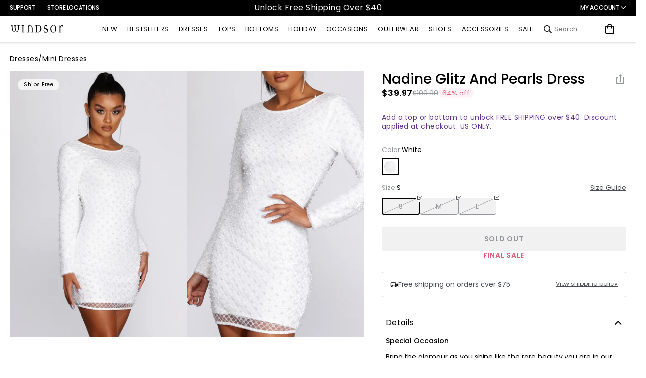

--- FILE ---
content_type: text/html; charset=utf-8
request_url: https://www.windsorstore.com/products/nadine-glitz-and-pearls-dress-050010013100
body_size: 141849
content:
<!doctype html>
<!--[if IE 9]> <html class="ie9 no-js supports-no-cookies" lang="en"> <![endif]-->
<!-- [if (gt IE 9)|!(IE)]><! -->
<html
  class="no-js supports-no-cookies"
  lang="en"
  data-state
>
  <!-- <![endif] -->
  <head>
    <meta charset="utf-8">
    <meta http-equiv="X-UA-Compatible" content="IE=edge">

    
    
  
  <!-- Google Tag Manager -->
  <script>(function(w,d,s,l,i) {
      w[l]=w[l]||[];w[l].push({'gtm.start': new Date().getTime(),event:'gtm.js'});
      var f=d.getElementsByTagName(s)[0],j=d.createElement(s),dl=l!='dataLayer'?'&l='+l:'';
      j.async=true;j.src='https://www.googletagmanager.com/gtm.js?id='+i+dl;
      f.parentNode.insertBefore(j,f);
    })(window,document,'script','dataLayer','GTM-M9D4J9Z');
  </script>
  <!-- End Google Tag Manager -->

    <!-- preconnection list begin -->
    <link rel="preconnect" href="//cdn.shopify.com">
    <link rel="preconnect" href="//edge1.certona.net">
    <link rel="preconnect" href="//www.googletagmanager.com">
    <link rel="preconnect" href="//polyfill-fastly.net">
    <link rel="preconnect" href="//cdn1-gae-ssl-default.akamaized.net">
    <link rel="preconnect" href="//ajax.googleapis.com">
    <link rel="preconnect" href="//acp-magento.appspot.com">
    <link rel="preconnect" href="//qoe-1.yottaa.net">
    
      <link rel="preconnect" href="//staticw2.yotpo.com">
    
    <!-- preconnection list end -->

    

    
    
<script>LUX=function(){function n(){return Date.now?Date.now():+new Date}var r,t=n(),a=window.performance||{},e=a.timing||{activationStart:0,navigationStart:(null===(r=window.LUX)||void 0===r?void 0:r.ns)||t};function i(){return a.now?(r=a.now(),Math.floor(r)):n()-e.navigationStart;var r}(LUX=window.LUX||{}).ac=[],LUX.addData=function(n,r){return LUX.cmd(["addData",n,r])},LUX.cmd=function(n){return LUX.ac.push(n)},LUX.getDebug=function(){return[[t,0,[]]]},LUX.init=function(){return LUX.cmd(["init"])},LUX.mark=function(){for(var n=[],r=0;r<arguments.length;r++)n[r]=arguments[r];if(a.mark)return a.mark.apply(a,n);var t=n[0],e=n[1]||{};void 0===e.startTime&&(e.startTime=i());LUX.cmd(["mark",t,e])},LUX.markLoadTime=function(){return LUX.cmd(["markLoadTime",i()])},LUX.measure=function(){for(var n=[],r=0;r<arguments.length;r++)n[r]=arguments[r];if(a.measure)return a.measure.apply(a,n);var t,e=n[0],o=n[1],u=n[2];t="object"==typeof o?n[1]:{start:o,end:u};t.duration||t.end||(t.end=i());LUX.cmd(["measure",e,t])},LUX.send=function(){return LUX.cmd(["send"])},LUX.ns=t;var o=LUX;return window.LUX_ae=[],window.addEventListener("error",(function(n){window.LUX_ae.push(n)})),o}();</script>
<script src="https://cdn.speedcurve.com/js/lux.js?id=4632591813" async crossorigin="anonymous"></script>

<script>
LUX = window.LUX || {};
LUX.label = "PDP";
</script>


    
    

    <!-- OneTrust Cookies Consent Notice start for windsorstore.com -->
    <script
      async
      src="https://cdn.cookielaw.org/scripttemplates/otSDKStub.js"
      type="text/javascript"
      charset="UTF-8"
      data-domain-script="a369f852-ec76-4173-9e5d-4706c5b3424f"
    ></script>
    <script type="text/javascript">
      function OptanonWrapper() {}
    </script>
    <!-- OneTrust Cookies Consent Notice end for windsorstore.com -->

    

    
    
      
        <link
          rel="preload"
          href="//www.windsorstore.com/cdn/shop/files/05001-0013_1_WHITE_NadineGlitzAndPearlsDress.webp?crop=center&height=715&v=1728218095&width=633"
          as="image"
        >
      
    

    <!-- preload fonts -->
    <link rel="dns-prefetch" href="https://fonts.shopifycdn.com">
    <link
      rel="preload"
      href="https://fonts.shopifycdn.com/poppins/poppins_n7.58aca33913fc6666cc9e8a53f6b16ec5c3c05a3f.woff2?h1=d2luZHNvcnN0b3JlLmNvbQ&h2=d25kc3IuaW8&h3=YmxvZy53aW5kc29yc3RvcmUuY29t&h4=aW1hZ2VzLndpbmRzb3JzdG9yZS5jb20&h5=bS53aW5kc29yc3RvcmUuY29t&hmac=444c48671d118a60da8e073b237149fe439045c235fc727948790217725a2ad6"
      as="font"
      type="font/woff2"
      crossorigin="annonymous"
    >
    <link
      rel="preload"
      href="https://fonts.shopifycdn.com/poppins/poppins_n6.e2fdd168541a5add2d1a8d6f2b89b09c9c9e690d.woff2?h1=d2luZHNvcnN0b3JlLmNvbQ&h2=d25kc3IuaW8&h3=YmxvZy53aW5kc29yc3RvcmUuY29t&h4=aW1hZ2VzLndpbmRzb3JzdG9yZS5jb20&h5=bS53aW5kc29yc3RvcmUuY29t&hmac=b20af1ce0a5af61a58955e8851594e236b60eab10772821d03a8d24c1bea1910"
      as="font"
      type="font/woff2"
      crossorigin="annonymous"
    >
    <link
      rel="preload"
      href="https://fonts.shopifycdn.com/poppins/poppins_n5.25334cd7ff48c81cfd51a6bc5a81d92a1b4d4501.woff2?h1=d2luZHNvcnN0b3JlLmNvbQ&h2=d25kc3IuaW8&h3=YmxvZy53aW5kc29yc3RvcmUuY29t&h4=aW1hZ2VzLndpbmRzb3JzdG9yZS5jb20&h5=bS53aW5kc29yc3RvcmUuY29t&hmac=1a280e53bc432e970684cbeada357bcbb4e7e910070e2e7f3e77ecb6ac737079"
      as="font"
      type="font/woff2"
      crossorigin="annonymous"
    >
    <link
      rel="preload"
      href="https://fonts.shopifycdn.com/poppins/poppins_n4.934accbf9f5987aa89334210e6c1e9151f37d3b6.woff2?h1=d2luZHNvcnN0b3JlLmNvbQ&h2=d25kc3IuaW8&h3=YmxvZy53aW5kc29yc3RvcmUuY29t&h4=aW1hZ2VzLndpbmRzb3JzdG9yZS5jb20&h5=bS53aW5kc29yc3RvcmUuY29t&hmac=34e576fe0e88af096c8cba4ce26205405e9cd6ac6c867322008a408654483e9e"
      as="font"
      type="font/woff2"
      crossorigin="annonymous"
    >

    
    

    
    <meta name="viewport" content="width=device-width,initial-scale=1.0">
    <meta name="theme-color" content="">
    <meta name="robots" content="max-image-preview:large">

    

    

    

    
    

    <link rel="canonical" href="https://www.windsorstore.com/products/nadine-glitz-and-pearls-dress-050010013100">

    <link rel="shortcut icon" href="//www.windsorstore.com/cdn/shop/files/favicon_32x32.png?v=1613537446" type="image/png"><title>Nadine Glitz And Pearls Dress
&vert; Windsor</title><meta name="description" content="Special Occasion Bring the glamour as you shine like the rare beauty you are in our Nadine dress! She features a round neckline, a plunging scoop back to reveal a hint of skin, long sleeves and a curve hugging mini length silhouette.">


<meta property="og:site_name" content="Windsor">
<meta property="og:url" content="https://www.windsorstore.com/products/nadine-glitz-and-pearls-dress-050010013100">
<meta property="og:title" content="Nadine Glitz And Pearls Dress">
<meta property="og:type" content="product">
<meta property="og:description" content="Special Occasion Bring the glamour as you shine like the rare beauty you are in our Nadine dress! She features a round neckline, a plunging scoop back to reveal a hint of skin, long sleeves and a curve hugging mini length silhouette."><meta property="og:price:amount" content="39.97">
<meta property="og:price:currency" content="USD">
<meta property="product:price:amount" content="39.97">
<meta property="product:price:currency" content="USD"><meta property="og:image" content="http://www.windsorstore.com/cdn/shop/files/05001-0013_1_WHITE_NadineGlitzAndPearlsDress_1200x1200.webp?v=1728218095"><meta property="og:image" content="http://www.windsorstore.com/cdn/shop/files/05001-0013_2_WHITE_NadineGlitzAndPearlsDress_1200x1200.webp?v=1728218095"><meta property="og:image" content="http://www.windsorstore.com/cdn/shop/files/05001-0013_3_WHITE_NadineGlitzAndPearlsDress_1200x1200.webp?v=1728218095">
<meta property="og:image:secure_url" content="https://www.windsorstore.com/cdn/shop/files/05001-0013_1_WHITE_NadineGlitzAndPearlsDress_1200x1200.webp?v=1728218095"><meta property="og:image:secure_url" content="https://www.windsorstore.com/cdn/shop/files/05001-0013_2_WHITE_NadineGlitzAndPearlsDress_1200x1200.webp?v=1728218095"><meta property="og:image:secure_url" content="https://www.windsorstore.com/cdn/shop/files/05001-0013_3_WHITE_NadineGlitzAndPearlsDress_1200x1200.webp?v=1728218095">

<meta name="twitter:site" content="@Windsorstore">
<meta name="twitter:card" content="summary_large_image">
<meta name="twitter:title" content="Nadine Glitz And Pearls Dress">
<meta name="twitter:description" content="Special Occasion Bring the glamour as you shine like the rare beauty you are in our Nadine dress! She features a round neckline, a plunging scoop back to reveal a hint of skin, long sleeves and a curve hugging mini length silhouette.">


    <style>
  @font-face {
  font-family: Poppins;
  font-weight: 700;
  font-style: normal;
  font-display: swap;
  src: url("//www.windsorstore.com/cdn/fonts/poppins/poppins_n7.56758dcf284489feb014a026f3727f2f20a54626.woff2") format("woff2"),
       url("//www.windsorstore.com/cdn/fonts/poppins/poppins_n7.f34f55d9b3d3205d2cd6f64955ff4b36f0cfd8da.woff") format("woff");
}

  @font-face {
  font-family: Poppins;
  font-weight: 700;
  font-style: normal;
  font-display: swap;
  src: url("//www.windsorstore.com/cdn/fonts/poppins/poppins_n7.56758dcf284489feb014a026f3727f2f20a54626.woff2") format("woff2"),
       url("//www.windsorstore.com/cdn/fonts/poppins/poppins_n7.f34f55d9b3d3205d2cd6f64955ff4b36f0cfd8da.woff") format("woff");
}

  @font-face {
  font-family: Poppins;
  font-weight: 700;
  font-style: normal;
  font-display: swap;
  src: url("//www.windsorstore.com/cdn/fonts/poppins/poppins_n7.56758dcf284489feb014a026f3727f2f20a54626.woff2") format("woff2"),
       url("//www.windsorstore.com/cdn/fonts/poppins/poppins_n7.f34f55d9b3d3205d2cd6f64955ff4b36f0cfd8da.woff") format("woff");
}

  @font-face {
  font-family: Poppins;
  font-weight: 700;
  font-style: normal;
  font-display: swap;
  src: url("//www.windsorstore.com/cdn/fonts/poppins/poppins_n7.56758dcf284489feb014a026f3727f2f20a54626.woff2") format("woff2"),
       url("//www.windsorstore.com/cdn/fonts/poppins/poppins_n7.f34f55d9b3d3205d2cd6f64955ff4b36f0cfd8da.woff") format("woff");
}

  @font-face {
  font-family: Poppins;
  font-weight: 700;
  font-style: normal;
  font-display: swap;
  src: url("//www.windsorstore.com/cdn/fonts/poppins/poppins_n7.56758dcf284489feb014a026f3727f2f20a54626.woff2") format("woff2"),
       url("//www.windsorstore.com/cdn/fonts/poppins/poppins_n7.f34f55d9b3d3205d2cd6f64955ff4b36f0cfd8da.woff") format("woff");
}

  @font-face {
  font-family: Poppins;
  font-weight: 700;
  font-style: normal;
  font-display: swap;
  src: url("//www.windsorstore.com/cdn/fonts/poppins/poppins_n7.56758dcf284489feb014a026f3727f2f20a54626.woff2") format("woff2"),
       url("//www.windsorstore.com/cdn/fonts/poppins/poppins_n7.f34f55d9b3d3205d2cd6f64955ff4b36f0cfd8da.woff") format("woff");
}

  @font-face {
  font-family: Poppins;
  font-weight: 600;
  font-style: normal;
  font-display: swap;
  src: url("//www.windsorstore.com/cdn/fonts/poppins/poppins_n6.aa29d4918bc243723d56b59572e18228ed0786f6.woff2") format("woff2"),
       url("//www.windsorstore.com/cdn/fonts/poppins/poppins_n6.5f815d845fe073750885d5b7e619ee00e8111208.woff") format("woff");
}

  @font-face {
  font-family: Poppins;
  font-weight: 500;
  font-style: normal;
  font-display: swap;
  src: url("//www.windsorstore.com/cdn/fonts/poppins/poppins_n5.ad5b4b72b59a00358afc706450c864c3c8323842.woff2") format("woff2"),
       url("//www.windsorstore.com/cdn/fonts/poppins/poppins_n5.33757fdf985af2d24b32fcd84c9a09224d4b2c39.woff") format("woff");
}

  @font-face {
  font-family: Poppins;
  font-weight: 400;
  font-style: normal;
  font-display: swap;
  src: url("//www.windsorstore.com/cdn/fonts/poppins/poppins_n4.0ba78fa5af9b0e1a374041b3ceaadf0a43b41362.woff2") format("woff2"),
       url("//www.windsorstore.com/cdn/fonts/poppins/poppins_n4.214741a72ff2596839fc9760ee7a770386cf16ca.woff") format("woff");
}

  @font-face {
  font-family: Poppins;
  font-weight: 700;
  font-style: normal;
  font-display: swap;
  src: url("//www.windsorstore.com/cdn/fonts/poppins/poppins_n7.56758dcf284489feb014a026f3727f2f20a54626.woff2") format("woff2"),
       url("//www.windsorstore.com/cdn/fonts/poppins/poppins_n7.f34f55d9b3d3205d2cd6f64955ff4b36f0cfd8da.woff") format("woff");
}

  
  @font-face {
  font-family: Poppins;
  font-weight: 700;
  font-style: normal;
  font-display: swap;
  src: url("//www.windsorstore.com/cdn/fonts/poppins/poppins_n7.56758dcf284489feb014a026f3727f2f20a54626.woff2") format("woff2"),
       url("//www.windsorstore.com/cdn/fonts/poppins/poppins_n7.f34f55d9b3d3205d2cd6f64955ff4b36f0cfd8da.woff") format("woff");
}

  @font-face {
  font-family: Poppins;
  font-weight: 400;
  font-style: normal;
  font-display: swap;
  src: url("//www.windsorstore.com/cdn/fonts/poppins/poppins_n4.0ba78fa5af9b0e1a374041b3ceaadf0a43b41362.woff2") format("woff2"),
       url("//www.windsorstore.com/cdn/fonts/poppins/poppins_n4.214741a72ff2596839fc9760ee7a770386cf16ca.woff") format("woff");
}

  @font-face {
  font-family: Poppins;
  font-weight: 400;
  font-style: normal;
  font-display: swap;
  src: url("//www.windsorstore.com/cdn/fonts/poppins/poppins_n4.0ba78fa5af9b0e1a374041b3ceaadf0a43b41362.woff2") format("woff2"),
       url("//www.windsorstore.com/cdn/fonts/poppins/poppins_n4.214741a72ff2596839fc9760ee7a770386cf16ca.woff") format("woff");
}


  :root {
    --body-background: #fff;
    --body-color: #666;
    --border-color: #ccc;

    --h1-color: #000;
    --h2-color: #000;
    --h3-color: #000;
    --h4-color: #000;
    --h5-color: #000;
    --h5-color: ;
    --h5-color: ;
    --h5-color: ;
    --p-color: #666;
    --accent-color: #000;
    --link-color: #000000;
    --link-color-hover: #633293;

    --h1-font-family: Poppins, sans-serif;
    --h1-font-size: 120px;
    --h1-font-size--tablet: 36px;
    --h1-font-size--mobile: 36px;
    --h1-font-weight: 700;
    --h1-font-style: normal;
    --h1-text-transform: none;

    --h2-font-family: Poppins, sans-serif;
    --h2-font-size: 100px;
    --h2-font-size--tablet: 30px;
    --h2-font-size--mobile: 30px;
    --h2-font-weight: 700;
    --h2-font-style: normal;
    --h2-text-transform: none;

    --h3-font-family: Poppins, sans-serif;
    --h3-font-size: 70px;
    --h3-font-size--tablet: 24px;
    --h3-font-size--mobile: 30px;
    --h3-font-weight: 700;
    --h3-font-style: normal;
    --h3-text-transform: none;

    --h4-font-family: Poppins, sans-serif;
    --h4-font-size: 50px;
    --h4-font-size--tablet: 20px;
    --h4-font-size--mobile: 18px;
    --h4-font-weight: 700;
    --h4-font-style: normal;
    --h4-text-transform: none;

    --h5-font-family: Poppins, sans-serif;
    --h5-font-size: 40px;
    --h5-font-size--tablet: 16px;
    --h5-font-size--mobile: 15px;
    --h5-font-weight: 700;
    --h5-font-style: normal;
    --h5-text-transform: none;

    --h6-font-family: Poppins, sans-serif;
    --h6-font-size: 25px;
    --h6-font-size--tablet: 16px;
    --h6-font-size--mobile: 15px;
    --h6-font-weight: 700;
    --h6-font-style: normal;
    --h6-text-transform: none;

    --h7-font-family: Poppins, sans-serif;
    --h7-font-size: 18px;
    --h7-font-size--tablet: 16px;
    --h7-font-size--mobile: 15px;
    --h7-font-weight: 600;
    --h7-font-style: normal;
    --h7-text-transform: none;

    --h8-font-family: Poppins, sans-serif;
    --h8-font-size: 18px;
    --h8-font-size--tablet: 16px;
    --h8-font-size--mobile: 12px;
    --h8-font-weight: 500;
    --h8-font-style: normal;
    --h8-text-transform: none;

    --buttons-font-family: Poppins, sans-serif;
    --buttons-font-size: 12px;
    --buttons-font-size--tablet: 13px;
    --buttons-font-size--mobile: 11px;
    --buttons-font-weight: 700;
    --buttons-font-style: normal;
    --buttons-text-transform: uppercase;

    --p-font-family: Poppins, sans-serif;
    --p-font-size: 16px;
    --p-font-size--tablet: 15px;
    --p-font-size--mobile: 14px;
    --p-font-weight: 400;
    --p-font-bold-weight: 700;
    --p-font-style: normal;
    
    --button-border-radius: 0px;
    --button-height: 42px;
    --button-height--tablet: 38px;
    --button-height--mobile: 35px;
    --button-horizontal-padding: 20px;
    --button-horizontal-padding--tablet: 20px;
    --button-horizontal-padding--mobile: 20px;

    --primary-button-background: #000;
    --primary-button-border-color: #000;
    --primary-button-background-hover: #fff;
    --primary-button-border-color-hover: #fff;
    --primary-button-border-width: 0px;
    --primary-button-color: #fff;
    --primary-button-color-hover: #000;

    --secondary-button-background: #fff;
    --secondary-button-border-color: #ffffff;
    --secondary-button-background-hover: #000000;
    --secondary-button-border-color-hover: #000000;
    --secondary-button-border-width: 0px;
    --secondary-button-color: #000;
    --secondary-button-color-hover: #ffffff;

    --image-button-background: transparent;
    --image-button-border-color: #ffffff;
    --image-button-background-hover: #ffffff;
    --image-button-border-color-hover: #ffffff;
    --image-button-border-width: 2px;
    --image-button-color: #ffffff;
    --image-button-color-hover: #030303;

    --label-font-family: Poppins, sans-serif;
    --label-font-size: 16px;
    --label-font-size--tablet: 14px;
    --label-font-size--mobile: 16px;
    --label-font-weight: 400;
    --label-font-bold-weight: ;
    --label-font-style: normal;
    --label-text-transform: none;

    --input-font-family: Poppins, sans-serif;
    --input-font-size: 13px;
    --input-font-size--tablet: 13px;
    --input-font-size--mobile: 16px;
    --input-font-weight: 400;
    --input-font-bold-weight: ;
    --input-font-style: normal;
    --input-text-transform: none;

    --input-border-width: 1px;
    --input-border-radius: 3px;
    --input-height: 38px;
    --input-height--tablet: 38px;
    --input-height--mobile: 38px;
    --input-horizontal-padding: 10px;
    --input-horizontal-padding--tablet: 10px;
    --input-horizontal-padding--mobile: 10px;

    --label-color: #000;
    --input-color: #333;
    --input-background: #fff;
    --input-color-disabled: #888;
    --input-background-disabled: #fafafa;
    --error-color: #ff6d6d;
    --error-background: #fff;
    --success-color: #000;
    --success-background: #fff;

    --color-overlay-bg: #000;
    --color-overlay-text: #fff;

    --dark-overlay-solid: rgba(0, 0, 0, 0.1);
    --light-overlay-solid: rgba(255, 255, 255, 0.1);
    --branded-overlay-solid: rgba(0, 0, 0, 0.1);

    --dark-overlay-top: linear-gradient(to top, rgba(0, 0, 0, 0) 30%, rgba(0, 0, 0, 0.35) 100%);
    --dark-overlay-bottom: linear-gradient(to bottom, rgba(0, 0, 0, 0) 30%, rgba(0, 0, 0, 0.35) 100%);
    --light-overlay-top: linear-gradient(to top, rgba(255, 255, 255, 0) 30%, rgba(255, 255, 255, 0.35) 100%);
    --light-overlay-bottom: linear-gradient(to bottom, rgba(255, 255, 255, 0) 30%, rgba(255, 255, 255, 0.35) 100%);
    --branded-overlay-top: linear-gradient(to top, rgba(0, 0, 0, 0) 30%, rgba(0, 0, 0, 0.35) 100%);
    --branded-overlay-bottom: linear-gradient(to bottom, rgba(0, 0, 0, 0) 30%, rgba(0, 0, 0, 0.35) 100%);
    --site-overlay-background: rgba(0, 0, 0, 0.8);

    --modal-close-background: rgba(0, 0, 0, 0.85);    
    --modal-close-color: #ffffff;    
    --modal-close-background-hover: #000000;    
    --modal-close-color-hover: #fff;    
  }
</style>

    
<link type="text/css" href="//www.windsorstore.com/cdn/shop/t/2022/assets/layout.theme.css?v=40924614319861550731761756216" rel="stylesheet">
    
    <link href="//www.windsorstore.com/cdn/shop/t/2022/assets/fontawesome_backup.css?v=141649592021300523431712772155" rel="stylesheet" type="text/css" media="all" />
    <style id="navDropdowns"></style>

    
    <link href="//www.windsorstore.com/cdn/shop/t/2022/assets/fastsimonsdk-styles.css?v=89044802639030192931756397493" rel="stylesheet" type="text/css" media="all" />

    
<script src="https://rapid-cdn.yottaa.com/rapid/lib/4uIRU3NpwQeSxA.js"></script>

    <script type="yo/sequence/defer/0" data-yo-src="https://polyfill-fastly.net/v2/polyfill.js"></script>

    <script>
      document.documentElement.className = document.documentElement.className.replace('no-js', '');

      window.elementLoaded = function(element) {
        element.classList.add('AnimateOnLoad--preloaded');
      };

      window.triggerResize = function() {
        if (window.debouncedResize) {
          debouncedResize();
        }
      };

      window.getDeviceType = function() {
        const isMobile = (typeof window.orientation !== "undefined") || (navigator.userAgent.indexOf('IEMobile') !== -1);

        if (isMobile) {
          if (window.outerWidth > 767) {
            return 'tablet';
          }

          return "mobile";
        }

        return "desktop";
      };

      
      window.theme = {
        strings: {
          addToCart: "Add to Bag",
          soldOut: "Sold Out",
          unavailable: "Unavailable",
          cartCount: {
            0: 'items',
            1: 'item',
            2: 'items',
            other: 'items',
          },
        },
        
          
        
        moneyFormat: "${{amount}}",
        currency: "USD",
        show_currency: false,
        country_iso: "US",
        currency_iso: "USD",
        currency_symbol: "$",
        quantity_ui: "input",
        external_links_in_new_window: true,
        search_page: false,
        recc_product: false,
        breakpoints: {
          tablet: 768,
          laptop: 990,
          desktop: 1280,
          gutters: 20
        },
        cart: {
          image_size: '490x630_crop_center',
        },
        pdp: {
          image_size: '1194x',
          image_size_mobile: '800x1200_crop_center'
        },
        free_shipping_bar: {
          free_shipping_international_threshold: null,
          free_shipping_threshold: "75",
          free_shipping_message_empty: "Free Shipping on Everything! [[price_threshold]]",
          free_shipping_message_partial: "You are [[price_remaining]] away from free shipping",
          free_shipping_message_fulfilled: "Free shipping is applied!"
        },
        flickity: {
          dragThreshold: 10
        },
        toastr: {
          positionClass: 'toast-bottom-right',
          showDuration: 300,
          hideDuration: 1000,
          timeOut: 5000,
          extendedTimeOut: 1000
        },
        reserved_prefix: [
          "bxid", "_br_psugg_q", "_bta_c", "_bta_tid", "_pos", "_sid", "_sm_au_", "_sm_byp",
          "+get+free+shipping!",
          "a", "access_token", "action", "adpos", "afdToken", "affiliate_id", "AssetType", "awc",
          "badge",
          "c", "caf", "campaignid", "cd", "channelid", "City", "click_id", "clickId", "cm_mmc", "color_groups", "color_id", "contact_eid", "crl8_id", "csid", "ct", "curl",
          "depth",
          "email", "epik", "expires_in", "extole_sharable_code", "extole_share_channel", "extole_source", "extole_zone_name",
          "f15", "f17", "f19", "f20", "f22", "f23", "f24", "f25", "fb_action_i", "fb_action_types", "fb_source", "fbclid", "flow_country", "from", "fromInputTeaser", "fts",
          "gclid", "gl", "green",
          "h", "hl",
          "id", "igCountry", "input_string",
          "key",
          "Latitude", "length", "link", "locale", "Longitude",
          "MileRadius", "mode", "msclkid",
          "neckline", "newReg", "nosto", "nosto_source", "nostodebug",
          "OID", "organization_id", "originalResponseCode",
          "P", "pbjs_debug", "Placement", "PostalCode", "pp", "prev", "private-test",
          "q", "Quantity", "query",
          "refd", "refresh_count", "refSrc", "retryWith", "return_to", "ReturnUrl", "rrec", "rurl",
          "s", "sb", "sc_intid", "scid", "scope", "search", "size_group_attr", "sizeID", "skrghlp", "sl", "sp", "StateOrProvince", "status", "step",
          "to", "token", "token_type", "trk_contact", "trk_link", "trk_module", "trk_sid", "trk_msg", "turntoflow", "TurnToMobileFlow", "turntosku", "turntox",
          "u", "ueh", "UseLocation", "usg", "usId", "utf8", "uthtoken", "utm_campaign", "utm_content", "utm_medium", "utm_placement", "utm_prodcat", "utm_prodid", "utm_source", "utm_term",
          "v", "validate", "view",
          "zanpid", "ltk_offer", "ltk_offer_tier"
        ],
        collection: "",
        swatches_updated_at: 1762460473,
        pdp_promo_messaging: "\u003cp\u003e\u003cspan style=\"color: #633293;\"\u003eAdd a top or bottom to unlock FREE SHIPPING over $40. Discount applied at checkout. US ONLY.\u003c\/span\u003e\u003c\/p\u003e",
        pdp_promo_messaging_fullprice_only: false,
        product_specific_messaging: false,
        product_specific_messaging_tag: "",
        product_specific_messaging_pdp: "",zippay_mid: "9caa4f73-ee7f-4c35-a4b2-bfe039368915",abtasty_id: "fa3f45ed47de421b8c6a63977c5ca18d",
        
          rtb_uid: 'unknown',
        
      };
    </script><script>
  function injectVimeoPoster(data){
    if (data && data[0] && data[0].thumbnail_large) {
      var posters = document.querySelectorAll('[data-poster-for="' + data[0].id + '"]');
      for (var i = 0; i < posters.length; i++) {
        posters[i].style.backgroundImage = 'url("' + data[0].thumbnail_large + '")';
      }
    }
  }
</script><script>window.performance && window.performance.mark && window.performance.mark('shopify.content_for_header.start');</script><meta id="shopify-digital-wallet" name="shopify-digital-wallet" content="/7088537651/digital_wallets/dialog">
<meta name="shopify-checkout-api-token" content="39b2386efbda10b1b6da697ace5da118">
<meta id="in-context-paypal-metadata" data-shop-id="7088537651" data-venmo-supported="false" data-environment="production" data-locale="en_US" data-paypal-v4="true" data-currency="USD">
<link rel="alternate" type="application/json+oembed" href="https://www.windsorstore.com/products/nadine-glitz-and-pearls-dress-050010013100.oembed">
<script async="async" src="/checkouts/internal/preloads.js?locale=en-US"></script>
<link rel="preconnect" href="https://shop.app" crossorigin="anonymous">
<script async="async" src="https://shop.app/checkouts/internal/preloads.js?locale=en-US&shop_id=7088537651" crossorigin="anonymous"></script>
<script id="apple-pay-shop-capabilities" type="application/json">{"shopId":7088537651,"countryCode":"US","currencyCode":"USD","merchantCapabilities":["supports3DS"],"merchantId":"gid:\/\/shopify\/Shop\/7088537651","merchantName":"Windsor","requiredBillingContactFields":["postalAddress","email","phone"],"requiredShippingContactFields":["postalAddress","email","phone"],"shippingType":"shipping","supportedNetworks":["visa","masterCard","amex","discover","elo","jcb"],"total":{"type":"pending","label":"Windsor","amount":"1.00"},"shopifyPaymentsEnabled":true,"supportsSubscriptions":true}</script>
<script id="shopify-features" type="application/json">{"accessToken":"39b2386efbda10b1b6da697ace5da118","betas":["rich-media-storefront-analytics"],"domain":"www.windsorstore.com","predictiveSearch":true,"shopId":7088537651,"locale":"en"}</script>
<script>var Shopify = Shopify || {};
Shopify.shop = "windsor-us.myshopify.com";
Shopify.locale = "en";
Shopify.currency = {"active":"USD","rate":"1.0"};
Shopify.country = "US";
Shopify.theme = {"name":"WK 41 11\/4 - NEW MDS - FINAL","id":127502843955,"schema_name":"Windsor","schema_version":"S165-10\/29\/25-REL","theme_store_id":null,"role":"main"};
Shopify.theme.handle = "null";
Shopify.theme.style = {"id":null,"handle":null};
Shopify.cdnHost = "www.windsorstore.com/cdn";
Shopify.routes = Shopify.routes || {};
Shopify.routes.root = "/";</script>
<script type="module">!function(o){(o.Shopify=o.Shopify||{}).modules=!0}(window);</script>
<script>!function(o){function n(){var o=[];function n(){o.push(Array.prototype.slice.apply(arguments))}return n.q=o,n}var t=o.Shopify=o.Shopify||{};t.loadFeatures=n(),t.autoloadFeatures=n()}(window);</script>
<script>
  window.ShopifyPay = window.ShopifyPay || {};
  window.ShopifyPay.apiHost = "shop.app\/pay";
  window.ShopifyPay.redirectState = null;
</script>
<script id="shop-js-analytics" type="application/json">{"pageType":"product"}</script>
<script defer="defer" async type="module" src="//www.windsorstore.com/cdn/shopifycloud/shop-js/modules/v2/client.init-shop-cart-sync_Bc8-qrdt.en.esm.js"></script>
<script defer="defer" async type="module" src="//www.windsorstore.com/cdn/shopifycloud/shop-js/modules/v2/chunk.common_CmNk3qlo.esm.js"></script>
<script type="module">
  await import("//www.windsorstore.com/cdn/shopifycloud/shop-js/modules/v2/client.init-shop-cart-sync_Bc8-qrdt.en.esm.js");
await import("//www.windsorstore.com/cdn/shopifycloud/shop-js/modules/v2/chunk.common_CmNk3qlo.esm.js");

  window.Shopify.SignInWithShop?.initShopCartSync?.({"fedCMEnabled":true,"windoidEnabled":true});

</script>
<script>
  window.Shopify = window.Shopify || {};
  if (!window.Shopify.featureAssets) window.Shopify.featureAssets = {};
  window.Shopify.featureAssets['shop-js'] = {"shop-cart-sync":["modules/v2/client.shop-cart-sync_DOpY4EW0.en.esm.js","modules/v2/chunk.common_CmNk3qlo.esm.js"],"init-fed-cm":["modules/v2/client.init-fed-cm_D2vsy40D.en.esm.js","modules/v2/chunk.common_CmNk3qlo.esm.js"],"shop-button":["modules/v2/client.shop-button_CI-s0xGZ.en.esm.js","modules/v2/chunk.common_CmNk3qlo.esm.js"],"shop-toast-manager":["modules/v2/client.shop-toast-manager_Cx0C6may.en.esm.js","modules/v2/chunk.common_CmNk3qlo.esm.js"],"init-windoid":["modules/v2/client.init-windoid_CXNAd0Cm.en.esm.js","modules/v2/chunk.common_CmNk3qlo.esm.js"],"init-shop-email-lookup-coordinator":["modules/v2/client.init-shop-email-lookup-coordinator_B9mmbKi4.en.esm.js","modules/v2/chunk.common_CmNk3qlo.esm.js"],"shop-cash-offers":["modules/v2/client.shop-cash-offers_CL9Nay2h.en.esm.js","modules/v2/chunk.common_CmNk3qlo.esm.js","modules/v2/chunk.modal_CvhjeixQ.esm.js"],"avatar":["modules/v2/client.avatar_BTnouDA3.en.esm.js"],"init-shop-cart-sync":["modules/v2/client.init-shop-cart-sync_Bc8-qrdt.en.esm.js","modules/v2/chunk.common_CmNk3qlo.esm.js"],"init-customer-accounts-sign-up":["modules/v2/client.init-customer-accounts-sign-up_C7zhr03q.en.esm.js","modules/v2/client.shop-login-button_BbMx65lK.en.esm.js","modules/v2/chunk.common_CmNk3qlo.esm.js","modules/v2/chunk.modal_CvhjeixQ.esm.js"],"pay-button":["modules/v2/client.pay-button_Bhm3077V.en.esm.js","modules/v2/chunk.common_CmNk3qlo.esm.js"],"init-shop-for-new-customer-accounts":["modules/v2/client.init-shop-for-new-customer-accounts_rLbLSDTe.en.esm.js","modules/v2/client.shop-login-button_BbMx65lK.en.esm.js","modules/v2/chunk.common_CmNk3qlo.esm.js","modules/v2/chunk.modal_CvhjeixQ.esm.js"],"init-customer-accounts":["modules/v2/client.init-customer-accounts_DkVf8Jdu.en.esm.js","modules/v2/client.shop-login-button_BbMx65lK.en.esm.js","modules/v2/chunk.common_CmNk3qlo.esm.js","modules/v2/chunk.modal_CvhjeixQ.esm.js"],"shop-login-button":["modules/v2/client.shop-login-button_BbMx65lK.en.esm.js","modules/v2/chunk.common_CmNk3qlo.esm.js","modules/v2/chunk.modal_CvhjeixQ.esm.js"],"shop-follow-button":["modules/v2/client.shop-follow-button_B-omSWeu.en.esm.js","modules/v2/chunk.common_CmNk3qlo.esm.js","modules/v2/chunk.modal_CvhjeixQ.esm.js"],"lead-capture":["modules/v2/client.lead-capture_DZQFWrYz.en.esm.js","modules/v2/chunk.common_CmNk3qlo.esm.js","modules/v2/chunk.modal_CvhjeixQ.esm.js"],"checkout-modal":["modules/v2/client.checkout-modal_Fp9GouFF.en.esm.js","modules/v2/chunk.common_CmNk3qlo.esm.js","modules/v2/chunk.modal_CvhjeixQ.esm.js"],"shop-login":["modules/v2/client.shop-login_B9KWmZaW.en.esm.js","modules/v2/chunk.common_CmNk3qlo.esm.js","modules/v2/chunk.modal_CvhjeixQ.esm.js"],"payment-terms":["modules/v2/client.payment-terms_Bl_bs7GP.en.esm.js","modules/v2/chunk.common_CmNk3qlo.esm.js","modules/v2/chunk.modal_CvhjeixQ.esm.js"]};
</script>
<script>(function() {
  var isLoaded = false;
  function asyncLoad() {
    if (isLoaded) return;
    isLoaded = true;
    var urls = ["https:\/\/d38xvr37kwwhcm.cloudfront.net\/js\/grin-sdk.js?shop=windsor-us.myshopify.com","https:\/\/unpkg.com\/@happyreturns\/happyreturns-script-tag?shop=windsor-us.myshopify.com","https:\/\/assets.tapcart.com\/__tc-ck-loader\/index.js?appId=xYpSfV6t5X\u0026environment=production\u0026shop=windsor-us.myshopify.com","https:\/\/crossborder-integration.global-e.com\/resources\/js\/app?shop=windsor-us.myshopify.com","\/\/cdn.shopify.com\/proxy\/2efd1d49a6ef5f1f139bba0ffd241150fea5bc22d3b6e48b613f5e08ac0627ac\/web.global-e.com\/merchant\/storefrontattributes?merchantid=1458\u0026shop=windsor-us.myshopify.com\u0026sp-cache-control=cHVibGljLCBtYXgtYWdlPTkwMA","https:\/\/container.pepperjam.com\/3500060012.js?shop=windsor-us.myshopify.com","https:\/\/cdn.tapcart.com\/webbridge-sdk\/webbridge.umd.js?shop=windsor-us.myshopify.com"];
    for (var i = 0; i < urls.length; i++) {
      var s = document.createElement('script');
      s.type = 'text/javascript';
      s.async = true;
      s.src = urls[i];
      var x = document.getElementsByTagName('script')[0];
      x.parentNode.insertBefore(s, x);
    }
  };
  if(window.attachEvent) {
    window.attachEvent('onload', asyncLoad);
  } else {
    window.addEventListener('load', asyncLoad, false);
  }
})();</script>
<script id="__st">var __st={"a":7088537651,"offset":-28800,"reqid":"5c8abea7-7358-453e-b939-0a7291d2b159-1762473496","pageurl":"www.windsorstore.com\/products\/nadine-glitz-and-pearls-dress-050010013100","u":"434efe139546","p":"product","rtyp":"product","rid":2026572742707};</script>
<script>window.ShopifyPaypalV4VisibilityTracking = true;</script>
<script id="captcha-bootstrap">!function(){'use strict';const t='contact',e='account',n='new_comment',o=[[t,t],['blogs',n],['comments',n],[t,'customer']],c=[[e,'customer_login'],[e,'guest_login'],[e,'recover_customer_password'],[e,'create_customer']],r=t=>t.map((([t,e])=>`form[action*='/${t}']:not([data-nocaptcha='true']) input[name='form_type'][value='${e}']`)).join(','),a=t=>()=>t?[...document.querySelectorAll(t)].map((t=>t.form)):[];function s(){const t=[...o],e=r(t);return a(e)}const i='password',u='form_key',d=['recaptcha-v3-token','g-recaptcha-response','h-captcha-response',i],f=()=>{try{return window.sessionStorage}catch{return}},m='__shopify_v',_=t=>t.elements[u];function p(t,e,n=!1){try{const o=window.sessionStorage,c=JSON.parse(o.getItem(e)),{data:r}=function(t){const{data:e,action:n}=t;return t[m]||n?{data:e,action:n}:{data:t,action:n}}(c);for(const[e,n]of Object.entries(r))t.elements[e]&&(t.elements[e].value=n);n&&o.removeItem(e)}catch(o){console.error('form repopulation failed',{error:o})}}const l='form_type',E='cptcha';function T(t){t.dataset[E]=!0}const w=window,h=w.document,L='Shopify',v='ce_forms',y='captcha';let A=!1;((t,e)=>{const n=(g='f06e6c50-85a8-45c8-87d0-21a2b65856fe',I='https://cdn.shopify.com/shopifycloud/storefront-forms-hcaptcha/ce_storefront_forms_captcha_hcaptcha.v1.5.2.iife.js',D={infoText:'Protected by hCaptcha',privacyText:'Privacy',termsText:'Terms'},(t,e,n)=>{const o=w[L][v],c=o.bindForm;if(c)return c(t,g,e,D).then(n);var r;o.q.push([[t,g,e,D],n]),r=I,A||(h.body.append(Object.assign(h.createElement('script'),{id:'captcha-provider',async:!0,src:r})),A=!0)});var g,I,D;w[L]=w[L]||{},w[L][v]=w[L][v]||{},w[L][v].q=[],w[L][y]=w[L][y]||{},w[L][y].protect=function(t,e){n(t,void 0,e),T(t)},Object.freeze(w[L][y]),function(t,e,n,w,h,L){const[v,y,A,g]=function(t,e,n){const i=e?o:[],u=t?c:[],d=[...i,...u],f=r(d),m=r(i),_=r(d.filter((([t,e])=>n.includes(e))));return[a(f),a(m),a(_),s()]}(w,h,L),I=t=>{const e=t.target;return e instanceof HTMLFormElement?e:e&&e.form},D=t=>v().includes(t);t.addEventListener('submit',(t=>{const e=I(t);if(!e)return;const n=D(e)&&!e.dataset.hcaptchaBound&&!e.dataset.recaptchaBound,o=_(e),c=g().includes(e)&&(!o||!o.value);(n||c)&&t.preventDefault(),c&&!n&&(function(t){try{if(!f())return;!function(t){const e=f();if(!e)return;const n=_(t);if(!n)return;const o=n.value;o&&e.removeItem(o)}(t);const e=Array.from(Array(32),(()=>Math.random().toString(36)[2])).join('');!function(t,e){_(t)||t.append(Object.assign(document.createElement('input'),{type:'hidden',name:u})),t.elements[u].value=e}(t,e),function(t,e){const n=f();if(!n)return;const o=[...t.querySelectorAll(`input[type='${i}']`)].map((({name:t})=>t)),c=[...d,...o],r={};for(const[a,s]of new FormData(t).entries())c.includes(a)||(r[a]=s);n.setItem(e,JSON.stringify({[m]:1,action:t.action,data:r}))}(t,e)}catch(e){console.error('failed to persist form',e)}}(e),e.submit())}));const S=(t,e)=>{t&&!t.dataset[E]&&(n(t,e.some((e=>e===t))),T(t))};for(const o of['focusin','change'])t.addEventListener(o,(t=>{const e=I(t);D(e)&&S(e,y())}));const B=e.get('form_key'),M=e.get(l),P=B&&M;t.addEventListener('DOMContentLoaded',(()=>{const t=y();if(P)for(const e of t)e.elements[l].value===M&&p(e,B);[...new Set([...A(),...v().filter((t=>'true'===t.dataset.shopifyCaptcha))])].forEach((e=>S(e,t)))}))}(h,new URLSearchParams(w.location.search),n,t,e,['guest_login'])})(!0,!1)}();</script>
<script integrity="sha256-52AcMU7V7pcBOXWImdc/TAGTFKeNjmkeM1Pvks/DTgc=" data-source-attribution="shopify.loadfeatures" defer="defer" src="//www.windsorstore.com/cdn/shopifycloud/storefront/assets/storefront/load_feature-81c60534.js" crossorigin="anonymous"></script>
<script crossorigin="anonymous" defer="defer" src="//www.windsorstore.com/cdn/shopifycloud/storefront/assets/shopify_pay/storefront-65b4c6d7.js?v=20250812"></script>
<script data-source-attribution="shopify.dynamic_checkout.dynamic.init">var Shopify=Shopify||{};Shopify.PaymentButton=Shopify.PaymentButton||{isStorefrontPortableWallets:!0,init:function(){window.Shopify.PaymentButton.init=function(){};var t=document.createElement("script");t.src="https://www.windsorstore.com/cdn/shopifycloud/portable-wallets/latest/portable-wallets.en.js",t.type="module",document.head.appendChild(t)}};
</script>
<script data-source-attribution="shopify.dynamic_checkout.buyer_consent">
  function portableWalletsHideBuyerConsent(e){var t=document.getElementById("shopify-buyer-consent"),n=document.getElementById("shopify-subscription-policy-button");t&&n&&(t.classList.add("hidden"),t.setAttribute("aria-hidden","true"),n.removeEventListener("click",e))}function portableWalletsShowBuyerConsent(e){var t=document.getElementById("shopify-buyer-consent"),n=document.getElementById("shopify-subscription-policy-button");t&&n&&(t.classList.remove("hidden"),t.removeAttribute("aria-hidden"),n.addEventListener("click",e))}window.Shopify?.PaymentButton&&(window.Shopify.PaymentButton.hideBuyerConsent=portableWalletsHideBuyerConsent,window.Shopify.PaymentButton.showBuyerConsent=portableWalletsShowBuyerConsent);
</script>
<script data-source-attribution="shopify.dynamic_checkout.cart.bootstrap">document.addEventListener("DOMContentLoaded",(function(){function t(){return document.querySelector("shopify-accelerated-checkout-cart, shopify-accelerated-checkout")}if(t())Shopify.PaymentButton.init();else{new MutationObserver((function(e,n){t()&&(Shopify.PaymentButton.init(),n.disconnect())})).observe(document.body,{childList:!0,subtree:!0})}}));
</script>
<link id="shopify-accelerated-checkout-styles" rel="stylesheet" media="screen" href="https://www.windsorstore.com/cdn/shopifycloud/portable-wallets/latest/accelerated-checkout-backwards-compat.css" crossorigin="anonymous">
<style id="shopify-accelerated-checkout-cart">
        #shopify-buyer-consent {
  margin-top: 1em;
  display: inline-block;
  width: 100%;
}

#shopify-buyer-consent.hidden {
  display: none;
}

#shopify-subscription-policy-button {
  background: none;
  border: none;
  padding: 0;
  text-decoration: underline;
  font-size: inherit;
  cursor: pointer;
}

#shopify-subscription-policy-button::before {
  box-shadow: none;
}

      </style>

<script>window.performance && window.performance.mark && window.performance.mark('shopify.content_for_header.end');</script>

<script type="text/javascript" src="//www.windsorstore.com/cdn/shop/t/2022/assets/vendors@layout.theme.js?v=162952025679541208371756397497" defer="defer"></script><script type="text/javascript" src="//www.windsorstore.com/cdn/shop/t/2022/assets/layout.theme.js?v=180415435314977221851761596173" defer="defer"></script><link rel="prefetch" href="//www.windsorstore.com/cdn/shop/t/2022/assets/template.article.js?v=61331931159105079321740590870" as="script"><link rel="prefetch" href="//www.windsorstore.com/cdn/shop/t/2022/assets/template.gift_card.js?v=154249047662019886221721243629" as="script"><link rel="prefetch" href="//www.windsorstore.com/cdn/shop/t/2022/assets/template.page.js?v=157468915156325718741756397496" as="script"><link rel="prefetch" href="//www.windsorstore.com/cdn/shop/t/2022/assets/template.addresses.js?v=62478035611915231061721243628" as="script"><!-- Yotpo Reviews & Ratings – Javascript Framework - Starts -->
      <script type="text/javascript">
        (function e() {
          var e = document.createElement('script');
          (e.type = 'text/javascript'), (e.async = true), (e.src = '//staticw2.yotpo.com/5t2myNOMLouyXZtIpwsjsbejgY0mJ4kdf3QJ8JAE/widget.js');
          var t = document.getElementsByTagName('script')[0];
          t.parentNode.insertBefore(e, t);
        })();
      </script>
    
    <!-- Yotpo Reviews & Ratings – Javascript Framework - Ends -->

    <!-- Listrak Analytics – Javascript Framework -->
    <script type="text/javascript">
      var biJsHost = 'https:' == document.location.protocol ? 'https://' : 'http://';
      (function (d, s, id, tid, vid) {
        var js,
          ljs = d.getElementsByTagName(s)[0];
        if (d.getElementById(id)) return;
        js = d.createElement(s);
        js.id = id;
        js.src = biJsHost + 'cdn.listrakbi.com/scripts/script.js?m=' + tid + '&v=' + vid;
        ljs.parentNode.insertBefore(js, ljs);
      })(document, 'script', 'ltkSDK', 'VmUwpKJMdZWF', '1');
    </script>

    <!-- RTB -->
    <script>
      (function (w, d, dn, t) {
        w[dn] = w[dn] || [];
        w[dn].push({ eventType: 'init', value: t, dc: '' });
        var f = d.getElementsByTagName('script')[0],
          c = d.createElement('script');
        c.async = true;
        c.src = 'https://tags.creativecdn.com/ul3QnJLK1fMSpnSBCw8D.js';
        f.parentNode.insertBefore(c, f);
      })(window, document, 'rtbhEvents', 'ul3QnJLK1fMSpnSBCw8D');
    </script>

    <style type="text/css">
      [data-template='page.prom'] .Overlay__content {
        bottom: -10px !important;
      }
      @media screen and (max-width: 768px) {
        [data-template='page.prom'] .Overlay__content {
          bottom: -5px !important;
        }
      }
    </style>

    <meta name="facebook-domain-verification" content="ttz9bqcaxghfhr392oyo9qf95vynf9">
    <meta name="facebook-domain-verification" content="hmu1dtrij3cu2lenulsu8rdfyif38t">
    <meta name="google-site-verification" content="QYDBV5w1jk8w7YZZ0KXUpT1FvVT5clm-5O8Lk_B9FYE">

    <!-- quadpay.js / Zip Pay x WebBank Library start -->
    <script
      type="yo/sequence/defer/0"
      id="__zippay"
      data-handle="windsorfashions"
      data-yo-src="https://cdn.us.zip.co/v1/quadpay.js"
    ></script>
    <!-- quadpay.js / Zip Pay x WebBank Library end -->

    

<link rel="stylesheet" type="text/css" href="https://crossborder-integration.global-e.com/resources/css/1458/US"/>
<script>
    GLBE_PARAMS = {
        appUrl: "https://crossborder-integration.global-e.com/",
        pixelUrl: "https://utils.global-e.com",
        pixelEnabled: true,
        geAppUrl: "https://web.global-e.com/",
        env: "Production",
        geCDNUrl: "https://webservices.global-e.com/",
        apiUrl: "https://api.global-e.com/",
        emi: "8unf",
        mid: "1458",
        hiddenElements: ".ge-hide,.afterpay-paragraph,form[action='https://payments.amazon.com/checkout/signin']",
        countryCode: "US",
        countryName: "United States",
        currencyCode: "USD",
        currencyName: "United States Dollar",
        locale: "en",
        operatedCountries: ["AD","AE","AG","AI","AL","AM","AO","AR","AU","AW","AZ","BA","BB","BD","BF","BH","BI","BJ","BL","BM","BN","BO","BR","BS","BT","BW","BZ","CA","CG","CI","CK","CL","CM","CN","CO","CR","CV","CW","DJ","DM","DO","DZ","EC","EG","ET","FJ","FK","FO","GA","GB","GD","GE","GF","GG","GH","GI","GL","GM","GN","GP","GQ","GT","GW","GY","HK","HN","HT","ID","IL","IM","IN","IS","JE","JM","JO","JP","KE","KG","KH","KI","KM","KN","KR","KW","KY","KZ","LA","LB","LC","LI","LK","LR","LS","MA","MC","MD","ME","MF","MG","MK","MN","MO","MQ","MR","MS","MU","MV","MW","MX","MY","MZ","NA","NC","NG","NI","NO","NP","NR","NU","NZ","OM","PA","PE","PF","PG","PH","PK","PY","QA","RE","RS","RW","SA","SB","SC","SG","SH","SL","SM","SN","SR","ST","SV","SX","SZ","TC","TD","TG","TH","TL","TM","TN","TO","TR","TT","TV","TW","TZ","UG","UY","UZ","VA","VC","VE","VG","VN","VU","WF","WS","YT","ZA","ZM","ZW"],
        allowedCountries: [{ code: 'AL', name: 'Albania' }, { code: 'DZ', name: 'Algeria' }, { code: 'AD', name: 'Andorra' }, { code: 'AO', name: 'Angola' }, { code: 'AI', name: 'Anguilla' }, { code: 'AG', name: 'Antigua &amp; Barbuda' }, { code: 'AR', name: 'Argentina' }, { code: 'AM', name: 'Armenia' }, { code: 'AW', name: 'Aruba' }, { code: 'AU', name: 'Australia' }, { code: 'AZ', name: 'Azerbaijan' }, { code: 'BS', name: 'Bahamas' }, { code: 'BH', name: 'Bahrain' }, { code: 'BD', name: 'Bangladesh' }, { code: 'BB', name: 'Barbados' }, { code: 'BZ', name: 'Belize' }, { code: 'BJ', name: 'Benin' }, { code: 'BM', name: 'Bermuda' }, { code: 'BT', name: 'Bhutan' }, { code: 'BO', name: 'Bolivia' }, { code: 'BA', name: 'Bosnia &amp; Herzegovina' }, { code: 'BW', name: 'Botswana' }, { code: 'BR', name: 'Brazil' }, { code: 'VG', name: 'British Virgin Islands' }, { code: 'BN', name: 'Brunei' }, { code: 'BF', name: 'Burkina Faso' }, { code: 'BI', name: 'Burundi' }, { code: 'KH', name: 'Cambodia' }, { code: 'CM', name: 'Cameroon' }, { code: 'CA', name: 'Canada' }, { code: 'CV', name: 'Cape Verde' }, { code: 'KY', name: 'Cayman Islands' }, { code: 'TD', name: 'Chad' }, { code: 'CL', name: 'Chile' }, { code: 'CN', name: 'China' }, { code: 'CO', name: 'Colombia' }, { code: 'KM', name: 'Comoros' }, { code: 'CG', name: 'Congo - Brazzaville' }, { code: 'CK', name: 'Cook Islands' }, { code: 'CR', name: 'Costa Rica' }, { code: 'CI', name: 'Côte d’Ivoire' }, { code: 'CW', name: 'Curaçao' }, { code: 'DJ', name: 'Djibouti' }, { code: 'DM', name: 'Dominica' }, { code: 'DO', name: 'Dominican Republic' }, { code: 'EC', name: 'Ecuador' }, { code: 'EG', name: 'Egypt' }, { code: 'SV', name: 'El Salvador' }, { code: 'GQ', name: 'Equatorial Guinea' }, { code: 'SZ', name: 'Eswatini' }, { code: 'ET', name: 'Ethiopia' }, { code: 'FK', name: 'Falkland Islands' }, { code: 'FO', name: 'Faroe Islands' }, { code: 'FJ', name: 'Fiji' }, { code: 'GF', name: 'French Guiana' }, { code: 'PF', name: 'French Polynesia' }, { code: 'GA', name: 'Gabon' }, { code: 'GM', name: 'Gambia' }, { code: 'GE', name: 'Georgia' }, { code: 'GH', name: 'Ghana' }, { code: 'GI', name: 'Gibraltar' }, { code: 'GL', name: 'Greenland' }, { code: 'GD', name: 'Grenada' }, { code: 'GP', name: 'Guadeloupe' }, { code: 'GT', name: 'Guatemala' }, { code: 'GG', name: 'Guernsey' }, { code: 'GN', name: 'Guinea' }, { code: 'GW', name: 'Guinea-Bissau' }, { code: 'GY', name: 'Guyana' }, { code: 'HT', name: 'Haiti' }, { code: 'HN', name: 'Honduras' }, { code: 'HK', name: 'Hong Kong SAR' }, { code: 'IS', name: 'Iceland' }, { code: 'IN', name: 'India' }, { code: 'ID', name: 'Indonesia' }, { code: 'IM', name: 'Isle of Man' }, { code: 'IL', name: 'Israel' }, { code: 'JM', name: 'Jamaica' }, { code: 'JP', name: 'Japan' }, { code: 'JE', name: 'Jersey' }, { code: 'JO', name: 'Jordan' }, { code: 'KZ', name: 'Kazakhstan' }, { code: 'KE', name: 'Kenya' }, { code: 'KI', name: 'Kiribati' }, { code: 'KW', name: 'Kuwait' }, { code: 'KG', name: 'Kyrgyzstan' }, { code: 'LA', name: 'Laos' }, { code: 'LB', name: 'Lebanon' }, { code: 'LS', name: 'Lesotho' }, { code: 'LR', name: 'Liberia' }, { code: 'LI', name: 'Liechtenstein' }, { code: 'MO', name: 'Macao SAR' }, { code: 'MG', name: 'Madagascar' }, { code: 'MW', name: 'Malawi' }, { code: 'MY', name: 'Malaysia' }, { code: 'MV', name: 'Maldives' }, { code: 'MQ', name: 'Martinique' }, { code: 'MR', name: 'Mauritania' }, { code: 'MU', name: 'Mauritius' }, { code: 'YT', name: 'Mayotte' }, { code: 'MX', name: 'Mexico' }, { code: 'MD', name: 'Moldova' }, { code: 'MC', name: 'Monaco' }, { code: 'MN', name: 'Mongolia' }, { code: 'ME', name: 'Montenegro' }, { code: 'MS', name: 'Montserrat' }, { code: 'MA', name: 'Morocco' }, { code: 'MZ', name: 'Mozambique' }, { code: 'NA', name: 'Namibia' }, { code: 'NR', name: 'Nauru' }, { code: 'NP', name: 'Nepal' }, { code: 'NC', name: 'New Caledonia' }, { code: 'NZ', name: 'New Zealand' }, { code: 'NI', name: 'Nicaragua' }, { code: 'NG', name: 'Nigeria' }, { code: 'NU', name: 'Niue' }, { code: 'MK', name: 'North Macedonia' }, { code: 'NO', name: 'Norway' }, { code: 'OM', name: 'Oman' }, { code: 'PK', name: 'Pakistan' }, { code: 'PA', name: 'Panama' }, { code: 'PG', name: 'Papua New Guinea' }, { code: 'PY', name: 'Paraguay' }, { code: 'PE', name: 'Peru' }, { code: 'PH', name: 'Philippines' }, { code: 'QA', name: 'Qatar' }, { code: 'RE', name: 'Réunion' }, { code: 'RW', name: 'Rwanda' }, { code: 'WS', name: 'Samoa' }, { code: 'SM', name: 'San Marino' }, { code: 'ST', name: 'São Tomé &amp; Príncipe' }, { code: 'SA', name: 'Saudi Arabia' }, { code: 'SN', name: 'Senegal' }, { code: 'RS', name: 'Serbia' }, { code: 'SC', name: 'Seychelles' }, { code: 'SL', name: 'Sierra Leone' }, { code: 'SG', name: 'Singapore' }, { code: 'SX', name: 'Sint Maarten' }, { code: 'SB', name: 'Solomon Islands' }, { code: 'ZA', name: 'South Africa' }, { code: 'KR', name: 'South Korea' }, { code: 'LK', name: 'Sri Lanka' }, { code: 'BL', name: 'St. Barthélemy' }, { code: 'SH', name: 'St. Helena' }, { code: 'KN', name: 'St. Kitts &amp; Nevis' }, { code: 'LC', name: 'St. Lucia' }, { code: 'MF', name: 'St. Martin' }, { code: 'VC', name: 'St. Vincent &amp; Grenadines' }, { code: 'SR', name: 'Suriname' }, { code: 'TW', name: 'Taiwan' }, { code: 'TZ', name: 'Tanzania' }, { code: 'TH', name: 'Thailand' }, { code: 'TL', name: 'Timor-Leste' }, { code: 'TG', name: 'Togo' }, { code: 'TO', name: 'Tonga' }, { code: 'TT', name: 'Trinidad &amp; Tobago' }, { code: 'TN', name: 'Tunisia' }, { code: 'TM', name: 'Turkmenistan' }, { code: 'TC', name: 'Turks &amp; Caicos Islands' }, { code: 'TV', name: 'Tuvalu' }, { code: 'UG', name: 'Uganda' }, { code: 'AE', name: 'United Arab Emirates' }, { code: 'GB', name: 'United Kingdom' }, { code: 'US', name: 'United States' }, { code: 'UY', name: 'Uruguay' }, { code: 'UZ', name: 'Uzbekistan' }, { code: 'VU', name: 'Vanuatu' }, { code: 'VA', name: 'Vatican City' }, { code: 'VE', name: 'Venezuela' }, { code: 'VN', name: 'Vietnam' }, { code: 'WF', name: 'Wallis &amp; Futuna' }, { code: 'ZM', name: 'Zambia' }, { code: 'ZW', name: 'Zimbabwe' }, ],
        c1Enabled:"False",
        siteId: "7ce243a1e1a2",
        isTokenEnabled: "true",
};
</script>

    <!-- LS DIRECT BOOMERANG START. DO NOT CHANGE -->
    <script type="yo/sequence/defer/0" data-yo-src="https://safevisit.online/?lcid=11188"></script>
    <!-- LS DIRECT BOOMERANG END -->

    
    
      <script>
  let url = new URL(window.location.href);
  let currentNarrow = [];
  let searchResults;
  let minPrice;
  let maxPrice;
  let priceSlider;
  let turboLinkUrl = false;
  let filtersUrlParam = 'filters';
  let shouldClearContainer = true;
  var swipers = {};
  let scrollPosition = 0;
  let displayGridValue = 2;
  let domLoadedPage;
  let dataLayerTracked = false;
  
  const numberFormat = new Intl.NumberFormat(
    `en-US`,
    { style: 'currency', currency: `USD` }
  );
  let isMobileMode = window.innerWidth < 989; // mobile condition - evaluate pixels
  window.isProductRendered = false;
  // Limited Time Promotions take first priority, except when an item is on Sale/Clearance.
  const badgeValues = [
    { 
      type: 'evergreen',
      tag: ['coming soon', 'badge coming soon'],
      text: 'Coming Soon',
    },
    {
      type: 'badge',
      tag: ['clearance', 'badge clearance'],
      text: 'Clearance',
    },
    {
      type: 'badge',
      tag: ['on sale', 'badge on sale'],
      text: 'Sale',
    },
    {
      type: 'promo',
      tag: ['20 off', 'badge 20off'],
      text: '20% Off',
    },
    {
      type: 'promo',
      tag: ['25 off', 'badge 25off'],
      text: '25% Off',
    },
    {
      type: 'promo',
      tag: ['30 off', 'badge 30off'],
      text: '30% Off',
    },
    {
      type: 'promo',
      tag: ['40 off', 'badge 40off'],
      text: '40% Off',
    },
    {
      type: 'promo',
      tag: ['50 off', 'badge 50off'],
      text: '50% Off',
    },
    {
      type: 'promo',
      tag: ['60 off', 'badge 60off'],
      text: '60% Off',
    },
    {
      type: 'promo2',
      tag: ['2 for 30', 'badge 2for30'],
      text: '2 for $30',
    },
    {
      type: 'promo2',
      tag: ['bogo 50 off', 'badge bogo50'],
      text: 'BOGO 50% Off',
    },
    {
      type: 'promo2',
      tag: ['bogo 60 off', 'badge bogo60'],
      text: 'BOGO 60% Off',
    },
    {
      type: 'promo2',
      tag: ['bogo free', 'badge bogofree'],
      text: 'BOGO Free',
    },
    {
      type: 'promo2',
      tag: ['b1g1 free', 'badge b1g1free'],
      text: 'B1G1 Free',
    },
    {
      type: 'promo2',
      tag: ['b2g1 free', 'badge b2g1free'],
      text: 'B2G1 Free',
    },
    {
      type: 'promo2',
      tag: ['buy more save more', 'badge buy more save more'],
      text: 'Buy More Save More',
    },
    {
      type: 'promo2',
      tag: ['special price', 'badge special price'],
      text: 'Special Price',
    },
    {
      type: 'promo2',
      tag: ['ships free', 'badge ships free'],
      text: 'Ships Free',
    },
    {
      type: 'promo2',
      tag: ['gift with purchase', 'badge gwp'],
      text: 'Gift With Purchase',
    },
    {
      type: 'promo2',
      tag: ['flash sale', 'badge flash sale'],
      text: 'Flash Sale',
    },
    {
      type: 'halloween',
      tag: ['halloween', 'badge halloween'],
      text: '<img src="https://cdn.shopify.com/s/files/1/0070/8853/7651/files/Badge_Halloween.gif?v=1754071207" alt="Halloween Badge" />',
    },
    {
      type: 'evergreen',
      tag: ['part of a set', 'badge part of a set'],
      text: 'Part of a Set',
    },
 
    {
      type: 'evergreen',
      tag: ['selling fast', 'badge selling fast'],
      text: 'Selling Fast',
    },
    {
      type: 'evergreen',
      tag: ['low in stock', 'badge low in stock'],
      text: 'Low In Stock',
    },
    {
      type: 'evergreen',
      tag: ['almost gone', 'badge almost gone'],
      text: 'Almost Gone',
    },
    {
      type: 'evergreen',
      tag: ['back in stock', 'badge back in stock'],
      text: 'Back In Stock',
    },
    {
      type: 'evergreen',
      tag: ['fan favorite', 'badge fan favorite'],
      text: 'Fan Favorite',
    },
    {
      type: 'evergreen',
      tag: ['matching separate', 'badge matching separate'],
      text: 'Matching Separate',
    },
    {
      type: 'evergreen',
      tag: ['2 piece set', 'badge 2piece'],
      text: '2 Piece Set',
    },
    {
      type: 'evergreen',
      tag: ['limited quantities', 'badge limited quantities'],
      text: 'Limited Quantities',
    },
    {
      type: 'evergreen',
      tag: ['trending', 'badge trending'],
      text: 'Trending',
    },
    {
      type: 'evergreen',
      tag: ['specialty gown', 'badge specialty gown'],
      text: 'Specialty Gown',
    },
    {
      type: 'evergreen',
      tag: ['ships free 75', 'badge ships free75'],
      text: 'Ships Free (for 75+)',
    },
    {
      type: 'evergreen',
      tag: ['top rated', 'badge top rated'],
      text: 'Top Rated',
    },
    {
      type: 'evergreen',
      tag: ['badge final sale'],
      text: 'Final Sale',
    },
    {
      type: 'evergreen',
      tag: ['free express shipping', 'badge free express shipping'],
      text: 'Free Express Shipping',
    },
    {
      type: 'badge',
      tag: ['glow in the dark', 'badge glow in the dark'],
      text: 'glow in the dark',
    },
    {
      type: 'badge',
      tag: ['new arrival', 'badge new arrival'],
      text: 'New Arrival',
    },
    {
      type: 'badge',
      tag: ['new color', 'badge new color'],
      text: 'New Color',
    },
    {
      type: 'badge',
      tag: ['plus available', 'badge plus available'],
      text: 'Plus Available',
    },
    {
      type: 'badge',
      tag: ['pre-order', 'badge pre-order'],
      text: 'Pre-Order',
    },
    {
      type: 'badge',
      tag: ['web exclusive', 'badge web exclusive'],
      text: 'Web Exclusive',
    },
    {
      type: 'badge',
      tag: ['best seller', 'badge best seller'],
      text: 'Best Seller',
    },
    {
      type: 'badge',
      tag: ['top rated', 'badge limited edition'],
      text: 'Limited Edition',
    },
    {
      type: 'badge',
      tag: ['stylist picks', 'badge stylist picks'],
      text: 'Stylist Picks',
    },
    {
      type: 'badge',
      tag: ['featured item', 'badge featured item'],
      text: 'Featured Item',
    },
    {
      type: 'badge',
      tag: ['web only', 'badge web only'],
      text: 'Web Only',
    },
    {
      type: 'badge',
      tag: ['web only exclusive', 'badge web only exclusive'],
      text: 'Web Only Exclusive',
    },
    {
      type: 'badge',
      tag: ['web only price', 'badge web only'],
      text: 'Web Only Price',
    },
    {
      type: 'badge',
      tag: ['online only', 'badge online only'],
      text: 'Online Only',
    },
    {
      type: 'badge',
      tag: ['online only price', 'badge online only price'],
      text: 'Online Only Price',
    },
  ];
  const cssImageMediaCondition = '(max-width: 320px) 320px, (max-width: 450px) 450px, (max-width: 990px) 990px, (max-width: 1550px) 1550px, (max-width: 1960px) 1960px, 1960px';
  const setOfImageWidthSizes = [
    { slot: 320, width: 320, height: 480 },
    { slot: 450, width: 450, height: 675 },
    { slot: 990, width: 500, height: 750 },
    { slot: 1550, width: 776, height: 1164 },
    { slot: 1960, width: 1000, height: 1500 },
  ];
</script>




<script>
  let prevUrl = [];

  function convertUrl() {
    return decodeURIComponent(url.toString());
  }

  function initPage() {
    
    prevUrl.push(convertUrl());
  }
</script>

<script>
  function trackFS_DirectProductClicked() {
    const product = {"id":2026572742707,"title":"Nadine Glitz And Pearls Dress","handle":"nadine-glitz-and-pearls-dress-050010013100","description":"\u003cp\u003e\u003cstrong\u003eSpecial Occasion \u003c\/strong\u003e\u003c\/p\u003e\n\u003cp\u003eBring the glamour as you shine like the rare beauty you are in our Nadine dress! She features a round neckline, a plunging scoop back to reveal a hint of skin, long sleeves and a curve hugging mini length silhouette. She stands out with a glittered diamond stitch design and pearls accents throughout.\u003c\/p\u003e\n\u003cp\u003e\u003cem\u003e\u003cspan style=\"font-weight: 400;\"\u003eModel is 5'8\" with a 32\" bust, 24\" waist and 34\" hips. She is wearing a size small.\u003c\/span\u003e\u003c\/em\u003e\u003c\/p\u003e\u003cp\u003e\u003cspan style=\"color: #ff2a00;\"\u003e\u003cem\u003eSpecial Occasion products cannot be returned to any retail locations.\u003c\/em\u003e\u003c\/span\u003e\u003c\/p\u003e","published_at":"2019-08-15T09:13:05-07:00","created_at":"2019-07-18T22:52:39-07:00","vendor":"Windsor","type":"S.O. SHORT DRESSES","tags":["BADGE SHIPS FREE","Bodycon","Clearance","Clearance Dresses","Contrast Stitching","Geometric","Gift Shop","Glitter","Holiday Gifts","hr-dresses-reasons","HR-refund:14days","Long Sleeve","Mini","NS","Occasion","Prop 65","Short","Short Dresses","Special Occasion","White Dresses","White Party"],"price":3997,"price_min":3997,"price_max":3997,"available":false,"price_varies":false,"compare_at_price":10990,"compare_at_price_min":10990,"compare_at_price_max":10990,"compare_at_price_varies":false,"variants":[{"id":18028324454451,"title":"WHITE \/ S","option1":"WHITE","option2":"S","option3":null,"sku":"405001220318","requires_shipping":true,"taxable":true,"featured_image":{"id":32013614121011,"product_id":2026572742707,"position":1,"created_at":"2024-10-06T05:34:55-07:00","updated_at":"2024-10-06T05:34:55-07:00","alt":null,"width":1800,"height":1508,"src":"\/\/www.windsorstore.com\/cdn\/shop\/files\/05001-0013_1_WHITE_NadineGlitzAndPearlsDress.webp?v=1728218095","variant_ids":[18028324454451,18028324552755,18028324716595]},"available":false,"name":"Nadine Glitz And Pearls Dress - WHITE \/ S","public_title":"WHITE \/ S","options":["WHITE","S"],"price":3997,"weight":454,"compare_at_price":10990,"inventory_management":"shopify","barcode":"05001-0013","featured_media":{"alt":null,"id":24250394443827,"position":1,"preview_image":{"aspect_ratio":1.194,"height":1508,"width":1800,"src":"\/\/www.windsorstore.com\/cdn\/shop\/files\/05001-0013_1_WHITE_NadineGlitzAndPearlsDress.webp?v=1728218095"}},"requires_selling_plan":false,"selling_plan_allocations":[],"quantity_rule":{"min":1,"max":null,"increment":1}},{"id":18028324552755,"title":"WHITE \/ M","option1":"WHITE","option2":"M","option3":null,"sku":"405001220325","requires_shipping":true,"taxable":true,"featured_image":{"id":32013614121011,"product_id":2026572742707,"position":1,"created_at":"2024-10-06T05:34:55-07:00","updated_at":"2024-10-06T05:34:55-07:00","alt":null,"width":1800,"height":1508,"src":"\/\/www.windsorstore.com\/cdn\/shop\/files\/05001-0013_1_WHITE_NadineGlitzAndPearlsDress.webp?v=1728218095","variant_ids":[18028324454451,18028324552755,18028324716595]},"available":false,"name":"Nadine Glitz And Pearls Dress - WHITE \/ M","public_title":"WHITE \/ M","options":["WHITE","M"],"price":3997,"weight":454,"compare_at_price":10990,"inventory_management":"shopify","barcode":"05001-0013","featured_media":{"alt":null,"id":24250394443827,"position":1,"preview_image":{"aspect_ratio":1.194,"height":1508,"width":1800,"src":"\/\/www.windsorstore.com\/cdn\/shop\/files\/05001-0013_1_WHITE_NadineGlitzAndPearlsDress.webp?v=1728218095"}},"requires_selling_plan":false,"selling_plan_allocations":[],"quantity_rule":{"min":1,"max":null,"increment":1}},{"id":18028324716595,"title":"WHITE \/ L","option1":"WHITE","option2":"L","option3":null,"sku":"405001220349","requires_shipping":true,"taxable":true,"featured_image":{"id":32013614121011,"product_id":2026572742707,"position":1,"created_at":"2024-10-06T05:34:55-07:00","updated_at":"2024-10-06T05:34:55-07:00","alt":null,"width":1800,"height":1508,"src":"\/\/www.windsorstore.com\/cdn\/shop\/files\/05001-0013_1_WHITE_NadineGlitzAndPearlsDress.webp?v=1728218095","variant_ids":[18028324454451,18028324552755,18028324716595]},"available":false,"name":"Nadine Glitz And Pearls Dress - WHITE \/ L","public_title":"WHITE \/ L","options":["WHITE","L"],"price":3997,"weight":454,"compare_at_price":10990,"inventory_management":"shopify","barcode":"05001-0013","featured_media":{"alt":null,"id":24250394443827,"position":1,"preview_image":{"aspect_ratio":1.194,"height":1508,"width":1800,"src":"\/\/www.windsorstore.com\/cdn\/shop\/files\/05001-0013_1_WHITE_NadineGlitzAndPearlsDress.webp?v=1728218095"}},"requires_selling_plan":false,"selling_plan_allocations":[],"quantity_rule":{"min":1,"max":null,"increment":1}}],"images":["\/\/www.windsorstore.com\/cdn\/shop\/files\/05001-0013_1_WHITE_NadineGlitzAndPearlsDress.webp?v=1728218095","\/\/www.windsorstore.com\/cdn\/shop\/files\/05001-0013_2_WHITE_NadineGlitzAndPearlsDress.webp?v=1728218095","\/\/www.windsorstore.com\/cdn\/shop\/files\/05001-0013_3_WHITE_NadineGlitzAndPearlsDress.webp?v=1728218095","\/\/www.windsorstore.com\/cdn\/shop\/files\/05001-0013_4_WHITE_NadineGlitzAndPearlsDress.webp?v=1728218095"],"featured_image":"\/\/www.windsorstore.com\/cdn\/shop\/files\/05001-0013_1_WHITE_NadineGlitzAndPearlsDress.webp?v=1728218095","options":["Color","Size"],"media":[{"alt":null,"id":24250394443827,"position":1,"preview_image":{"aspect_ratio":1.194,"height":1508,"width":1800,"src":"\/\/www.windsorstore.com\/cdn\/shop\/files\/05001-0013_1_WHITE_NadineGlitzAndPearlsDress.webp?v=1728218095"},"aspect_ratio":1.194,"height":1508,"media_type":"image","src":"\/\/www.windsorstore.com\/cdn\/shop\/files\/05001-0013_1_WHITE_NadineGlitzAndPearlsDress.webp?v=1728218095","width":1800},{"alt":null,"id":24250394476595,"position":2,"preview_image":{"aspect_ratio":1.194,"height":1508,"width":1800,"src":"\/\/www.windsorstore.com\/cdn\/shop\/files\/05001-0013_2_WHITE_NadineGlitzAndPearlsDress.webp?v=1728218095"},"aspect_ratio":1.194,"height":1508,"media_type":"image","src":"\/\/www.windsorstore.com\/cdn\/shop\/files\/05001-0013_2_WHITE_NadineGlitzAndPearlsDress.webp?v=1728218095","width":1800},{"alt":null,"id":24250394509363,"position":3,"preview_image":{"aspect_ratio":1.194,"height":1508,"width":1800,"src":"\/\/www.windsorstore.com\/cdn\/shop\/files\/05001-0013_3_WHITE_NadineGlitzAndPearlsDress.webp?v=1728218095"},"aspect_ratio":1.194,"height":1508,"media_type":"image","src":"\/\/www.windsorstore.com\/cdn\/shop\/files\/05001-0013_3_WHITE_NadineGlitzAndPearlsDress.webp?v=1728218095","width":1800},{"alt":null,"id":24250394542131,"position":4,"preview_image":{"aspect_ratio":1.194,"height":1508,"width":1800,"src":"\/\/www.windsorstore.com\/cdn\/shop\/files\/05001-0013_4_WHITE_NadineGlitzAndPearlsDress.webp?v=1728218095"},"aspect_ratio":1.194,"height":1508,"media_type":"image","src":"\/\/www.windsorstore.com\/cdn\/shop\/files\/05001-0013_4_WHITE_NadineGlitzAndPearlsDress.webp?v=1728218095","width":1800}],"requires_selling_plan":false,"selling_plan_groups":[],"content":"\u003cp\u003e\u003cstrong\u003eSpecial Occasion \u003c\/strong\u003e\u003c\/p\u003e\n\u003cp\u003eBring the glamour as you shine like the rare beauty you are in our Nadine dress! She features a round neckline, a plunging scoop back to reveal a hint of skin, long sleeves and a curve hugging mini length silhouette. She stands out with a glittered diamond stitch design and pearls accents throughout.\u003c\/p\u003e\n\u003cp\u003e\u003cem\u003e\u003cspan style=\"font-weight: 400;\"\u003eModel is 5'8\" with a 32\" bust, 24\" waist and 34\" hips. She is wearing a size small.\u003c\/span\u003e\u003c\/em\u003e\u003c\/p\u003e\u003cp\u003e\u003cspan style=\"color: #ff2a00;\"\u003e\u003cem\u003eSpecial Occasion products cannot be returned to any retail locations.\u003c\/em\u003e\u003c\/span\u003e\u003c\/p\u003e"};

    window.FastSimonSDK.event({
      eventName: window.FastSimonEventName.DirectProductClicked,
      data: {
          productID: product.id, // (Required)
      }
    });
  }

  function trackFS_CartVisited() {
    var cartItems = window.cart.items;
    var cartProductIds = [];
    for (i = 0; i < cartItems.length; i++) {
      cartItem = cartItems[i];
      cartProductIds.push(cartItem.product_id);
    }

    window.FastSimonSDK.event({
      eventName: window.FastSimonEventName.CartVisited,
      data: {
          productID: [...cartProductIds], // (Required)
      }
    });
  }

  function trackFS_SearchPerformed(trackFSdata) {
    window.FastSimonSDK.event({
      eventName: window.FastSimonEventName.SearchPerformed,
      data: trackFSdata,
    });
  }

  function trackFS_AutocompleteProductClicked(trackFSdata) {
    window.FastSimonSDK.event({
      eventName: window.FastSimonEventName.AutocompleteProductClicked,
      data: trackFSdata
    });
  }

  function trackFS_AutocompleteCategoryClicked(trackFSdata) {
    window.FastSimonSDK.event({
      eventName: window.FastSimonEventName.AutocompleteCategoryClicked,
      data: trackFSdata
    });
  }

  function trackFS_AutocompletePopularClicked(trackFSdata) {
    window.FastSimonSDK.event({
      eventName: window.FastSimonEventName.AutocompletePopularClicked,
      data: trackFSdata
    });
  }

  function trackFS_QuickViewClickedCollection(trackFSdata) {
    window.FastSimonSDK.event({
      eventName: window.FastSimonEventName.QuickViewClickedCollection,
      reportAppType: 'SPA', // no redirect report now
      data: trackFSdata
    });
  }

  function trackFS_QuickViewClickedSerp(trackFSdata) {
    window.FastSimonSDK.event({
      eventName: window.FastSimonEventName.QuickViewClickedSerp,
      reportAppType: 'SPA', // no redirect report now
      data: trackFSdata
    });
  }

  function trackFS_CollectionProductClicked(trackFSdata) {
    window.FastSimonSDK.event({
      eventName: window.FastSimonEventName.CollectionProductClicked,
      data: trackFSdata
    });
  }

  function trackFS_QuickViewProductClicked(trackFSdata) {
    window.FastSimonSDK.event({
      eventName: window.FastSimonEventName.QuickViewProductClicked,
      data: trackFSdata
    });
  }

  // "preformed" [sic] (not "performed")
  // more info: https://docs.fastsimon.com/sdk/docs/extra/const
  function trackFS_SmartCollectionPreformed(trackFSdata) {
    window.FastSimonSDK.event({
      eventName: window.FastSimonEventName.SmartCollectionPreformed,
      data: trackFSdata
    });
  }

  function trackFS_AddToCartPerformed(trackFSdata) {
    window.FastSimonSDK.event({
      eventName: window.FastSimonEventName.AddToCartPerformed,
      reportAppType: 'SPA',
      data: trackFSdata
    });
  }

  function trackFS_SearchProductClick(trackFSdata) {
    window.FastSimonSDK.event({
        eventName: window.FastSimonEventName.SerpProductClicked,
        data: trackFSdata
    });
  } 

  function trackFS_SearchPromoTileClick(trackFSdata) {
    window.FastSimonSDK.event({
      eventName: window.FastSimonEventName.SerpPromoTileClicked,
      data: trackFSdata
    }); 
  }
  
  function trackFS_CollectionPromoTileClick(trackFSdata) {
    window.FastSimonSDK.event({
      eventName: window.FastSimonEventName.CollectionPromoTileClicked,
      data: trackFSdata
    }); 
  }
</script>



<script>
    window.__fast_simon_sdk_config = {
  
      store_id: 7088537651,
      store_uuid: "ea4433e9-e414-42e8-9d5d-627839852113",
  
      type: 'MPA',
      onReady: () => {
        initPage();
      },
  
      onReady: () => {
        trackFS_DirectProductClicked();
      },
  
  
    };
</script>

<script
  src="https://assets.fastsimon.com/sdk/latest/fast_simon_sdk.js"

  async

  fetchpriority="high"></script>

    
  <!-- BEGIN app block: shopify://apps/elevar-conversion-tracking/blocks/dataLayerEmbed/bc30ab68-b15c-4311-811f-8ef485877ad6 -->



<script type="module" dynamic>
  const configUrl = "/a/elevar/static/configs/b44e8d523736a8b809008e1aa3eced906fae9f80/config.js";
  const config = (await import(configUrl)).default;
  const scriptUrl = config.script_src_app_theme_embed;

  if (scriptUrl) {
    const { handler } = await import(scriptUrl);

    await handler(
      config,
      {
        cartData: {
  marketId: "9031712819",
  attributes:{},
  cartTotal: "0.0",
  currencyCode:"USD",
  items: []
}
,
        user: {cartTotal: "0.0",
    currencyCode:"USD",customer: {},
}
,
        isOnCartPage:false,
        collectionView:null,
        searchResultsView:null,
        productView:{
    attributes:{},
    currencyCode:"USD",defaultVariant: {id:"405001220318",name:"Nadine Glitz And Pearls Dress",
        brand:"Windsor",
        category:"S.O. SHORT DRESSES",
        variant:"WHITE \/ S",
        price: "39.97",
        productId: "2026572742707",
        variantId: "18028324454451",
        compareAtPrice: "109.9",image:"\/\/www.windsorstore.com\/cdn\/shop\/files\/05001-0013_1_WHITE_NadineGlitzAndPearlsDress.webp?v=1728218095",url:"\/products\/nadine-glitz-and-pearls-dress-050010013100?variant=18028324454451"},items: [{id:"405001220318",name:"Nadine Glitz And Pearls Dress",
          brand:"Windsor",
          category:"S.O. SHORT DRESSES",
          variant:"WHITE \/ S",
          price: "39.97",
          productId: "2026572742707",
          variantId: "18028324454451",
          compareAtPrice: "109.9",image:"\/\/www.windsorstore.com\/cdn\/shop\/files\/05001-0013_1_WHITE_NadineGlitzAndPearlsDress.webp?v=1728218095",url:"\/products\/nadine-glitz-and-pearls-dress-050010013100?variant=18028324454451"},{id:"405001220325",name:"Nadine Glitz And Pearls Dress",
          brand:"Windsor",
          category:"S.O. SHORT DRESSES",
          variant:"WHITE \/ M",
          price: "39.97",
          productId: "2026572742707",
          variantId: "18028324552755",
          compareAtPrice: "109.9",image:"\/\/www.windsorstore.com\/cdn\/shop\/files\/05001-0013_1_WHITE_NadineGlitzAndPearlsDress.webp?v=1728218095",url:"\/products\/nadine-glitz-and-pearls-dress-050010013100?variant=18028324552755"},{id:"405001220349",name:"Nadine Glitz And Pearls Dress",
          brand:"Windsor",
          category:"S.O. SHORT DRESSES",
          variant:"WHITE \/ L",
          price: "39.97",
          productId: "2026572742707",
          variantId: "18028324716595",
          compareAtPrice: "109.9",image:"\/\/www.windsorstore.com\/cdn\/shop\/files\/05001-0013_1_WHITE_NadineGlitzAndPearlsDress.webp?v=1728218095",url:"\/products\/nadine-glitz-and-pearls-dress-050010013100?variant=18028324716595"},]
  },
        checkoutComplete: null
      }
    );
  }
</script>


<!-- END app block --><link href="https://monorail-edge.shopifysvc.com" rel="dns-prefetch">
<script>(function(){if ("sendBeacon" in navigator && "performance" in window) {try {var session_token_from_headers = performance.getEntriesByType('navigation')[0].serverTiming.find(x => x.name == '_s').description;} catch {var session_token_from_headers = undefined;}var session_cookie_matches = document.cookie.match(/_shopify_s=([^;]*)/);var session_token_from_cookie = session_cookie_matches && session_cookie_matches.length === 2 ? session_cookie_matches[1] : "";var session_token = session_token_from_headers || session_token_from_cookie || "";function handle_abandonment_event(e) {var entries = performance.getEntries().filter(function(entry) {return /monorail-edge.shopifysvc.com/.test(entry.name);});if (!window.abandonment_tracked && entries.length === 0) {window.abandonment_tracked = true;var currentMs = Date.now();var navigation_start = performance.timing.navigationStart;var payload = {shop_id: 7088537651,url: window.location.href,navigation_start,duration: currentMs - navigation_start,session_token,page_type: "product"};window.navigator.sendBeacon("https://monorail-edge.shopifysvc.com/v1/produce", JSON.stringify({schema_id: "online_store_buyer_site_abandonment/1.1",payload: payload,metadata: {event_created_at_ms: currentMs,event_sent_at_ms: currentMs}}));}}window.addEventListener('pagehide', handle_abandonment_event);}}());</script>
<script id="web-pixels-manager-setup">(function e(e,d,r,n,o){if(void 0===o&&(o={}),!Boolean(null===(a=null===(i=window.Shopify)||void 0===i?void 0:i.analytics)||void 0===a?void 0:a.replayQueue)){var i,a;window.Shopify=window.Shopify||{};var t=window.Shopify;t.analytics=t.analytics||{};var s=t.analytics;s.replayQueue=[],s.publish=function(e,d,r){return s.replayQueue.push([e,d,r]),!0};try{self.performance.mark("wpm:start")}catch(e){}var l=function(){var e={modern:/Edge?\/(1{2}[4-9]|1[2-9]\d|[2-9]\d{2}|\d{4,})\.\d+(\.\d+|)|Firefox\/(1{2}[4-9]|1[2-9]\d|[2-9]\d{2}|\d{4,})\.\d+(\.\d+|)|Chrom(ium|e)\/(9{2}|\d{3,})\.\d+(\.\d+|)|(Maci|X1{2}).+ Version\/(15\.\d+|(1[6-9]|[2-9]\d|\d{3,})\.\d+)([,.]\d+|)( \(\w+\)|)( Mobile\/\w+|) Safari\/|Chrome.+OPR\/(9{2}|\d{3,})\.\d+\.\d+|(CPU[ +]OS|iPhone[ +]OS|CPU[ +]iPhone|CPU IPhone OS|CPU iPad OS)[ +]+(15[._]\d+|(1[6-9]|[2-9]\d|\d{3,})[._]\d+)([._]\d+|)|Android:?[ /-](13[3-9]|1[4-9]\d|[2-9]\d{2}|\d{4,})(\.\d+|)(\.\d+|)|Android.+Firefox\/(13[5-9]|1[4-9]\d|[2-9]\d{2}|\d{4,})\.\d+(\.\d+|)|Android.+Chrom(ium|e)\/(13[3-9]|1[4-9]\d|[2-9]\d{2}|\d{4,})\.\d+(\.\d+|)|SamsungBrowser\/([2-9]\d|\d{3,})\.\d+/,legacy:/Edge?\/(1[6-9]|[2-9]\d|\d{3,})\.\d+(\.\d+|)|Firefox\/(5[4-9]|[6-9]\d|\d{3,})\.\d+(\.\d+|)|Chrom(ium|e)\/(5[1-9]|[6-9]\d|\d{3,})\.\d+(\.\d+|)([\d.]+$|.*Safari\/(?![\d.]+ Edge\/[\d.]+$))|(Maci|X1{2}).+ Version\/(10\.\d+|(1[1-9]|[2-9]\d|\d{3,})\.\d+)([,.]\d+|)( \(\w+\)|)( Mobile\/\w+|) Safari\/|Chrome.+OPR\/(3[89]|[4-9]\d|\d{3,})\.\d+\.\d+|(CPU[ +]OS|iPhone[ +]OS|CPU[ +]iPhone|CPU IPhone OS|CPU iPad OS)[ +]+(10[._]\d+|(1[1-9]|[2-9]\d|\d{3,})[._]\d+)([._]\d+|)|Android:?[ /-](13[3-9]|1[4-9]\d|[2-9]\d{2}|\d{4,})(\.\d+|)(\.\d+|)|Mobile Safari.+OPR\/([89]\d|\d{3,})\.\d+\.\d+|Android.+Firefox\/(13[5-9]|1[4-9]\d|[2-9]\d{2}|\d{4,})\.\d+(\.\d+|)|Android.+Chrom(ium|e)\/(13[3-9]|1[4-9]\d|[2-9]\d{2}|\d{4,})\.\d+(\.\d+|)|Android.+(UC? ?Browser|UCWEB|U3)[ /]?(15\.([5-9]|\d{2,})|(1[6-9]|[2-9]\d|\d{3,})\.\d+)\.\d+|SamsungBrowser\/(5\.\d+|([6-9]|\d{2,})\.\d+)|Android.+MQ{2}Browser\/(14(\.(9|\d{2,})|)|(1[5-9]|[2-9]\d|\d{3,})(\.\d+|))(\.\d+|)|K[Aa][Ii]OS\/(3\.\d+|([4-9]|\d{2,})\.\d+)(\.\d+|)/},d=e.modern,r=e.legacy,n=navigator.userAgent;return n.match(d)?"modern":n.match(r)?"legacy":"unknown"}(),u="modern"===l?"modern":"legacy",c=(null!=n?n:{modern:"",legacy:""})[u],f=function(e){return[e.baseUrl,"/wpm","/b",e.hashVersion,"modern"===e.buildTarget?"m":"l",".js"].join("")}({baseUrl:d,hashVersion:r,buildTarget:u}),m=function(e){var d=e.version,r=e.bundleTarget,n=e.surface,o=e.pageUrl,i=e.monorailEndpoint;return{emit:function(e){var a=e.status,t=e.errorMsg,s=(new Date).getTime(),l=JSON.stringify({metadata:{event_sent_at_ms:s},events:[{schema_id:"web_pixels_manager_load/3.1",payload:{version:d,bundle_target:r,page_url:o,status:a,surface:n,error_msg:t},metadata:{event_created_at_ms:s}}]});if(!i)return console&&console.warn&&console.warn("[Web Pixels Manager] No Monorail endpoint provided, skipping logging."),!1;try{return self.navigator.sendBeacon.bind(self.navigator)(i,l)}catch(e){}var u=new XMLHttpRequest;try{return u.open("POST",i,!0),u.setRequestHeader("Content-Type","text/plain"),u.send(l),!0}catch(e){return console&&console.warn&&console.warn("[Web Pixels Manager] Got an unhandled error while logging to Monorail."),!1}}}}({version:r,bundleTarget:l,surface:e.surface,pageUrl:self.location.href,monorailEndpoint:e.monorailEndpoint});try{o.browserTarget=l,function(e){var d=e.src,r=e.async,n=void 0===r||r,o=e.onload,i=e.onerror,a=e.sri,t=e.scriptDataAttributes,s=void 0===t?{}:t,l=document.createElement("script"),u=document.querySelector("head"),c=document.querySelector("body");if(l.async=n,l.src=d,a&&(l.integrity=a,l.crossOrigin="anonymous"),s)for(var f in s)if(Object.prototype.hasOwnProperty.call(s,f))try{l.dataset[f]=s[f]}catch(e){}if(o&&l.addEventListener("load",o),i&&l.addEventListener("error",i),u)u.appendChild(l);else{if(!c)throw new Error("Did not find a head or body element to append the script");c.appendChild(l)}}({src:f,async:!0,onload:function(){if(!function(){var e,d;return Boolean(null===(d=null===(e=window.Shopify)||void 0===e?void 0:e.analytics)||void 0===d?void 0:d.initialized)}()){var d=window.webPixelsManager.init(e)||void 0;if(d){var r=window.Shopify.analytics;r.replayQueue.forEach((function(e){var r=e[0],n=e[1],o=e[2];d.publishCustomEvent(r,n,o)})),r.replayQueue=[],r.publish=d.publishCustomEvent,r.visitor=d.visitor,r.initialized=!0}}},onerror:function(){return m.emit({status:"failed",errorMsg:"".concat(f," has failed to load")})},sri:function(e){var d=/^sha384-[A-Za-z0-9+/=]+$/;return"string"==typeof e&&d.test(e)}(c)?c:"",scriptDataAttributes:o}),m.emit({status:"loading"})}catch(e){m.emit({status:"failed",errorMsg:(null==e?void 0:e.message)||"Unknown error"})}}})({shopId: 7088537651,storefrontBaseUrl: "https://www.windsorstore.com",extensionsBaseUrl: "https://extensions.shopifycdn.com/cdn/shopifycloud/web-pixels-manager",monorailEndpoint: "https://monorail-edge.shopifysvc.com/unstable/produce_batch",surface: "storefront-renderer",enabledBetaFlags: ["2dca8a86"],webPixelsConfigList: [{"id":"1073872947","configuration":"{\"config_url\": \"\/a\/elevar\/static\/configs\/b44e8d523736a8b809008e1aa3eced906fae9f80\/config.js\"}","eventPayloadVersion":"v1","runtimeContext":"STRICT","scriptVersion":"ab86028887ec2044af7d02b854e52653","type":"APP","apiClientId":2509311,"privacyPurposes":[],"dataSharingAdjustments":{"protectedCustomerApprovalScopes":["read_customer_address","read_customer_email","read_customer_name","read_customer_personal_data","read_customer_phone"]}},{"id":"611876915","configuration":"{\"apiKey\":\"gfiHxPf919b6UWClAqrQ\",\"conversionEnabled\":\"true\"}","eventPayloadVersion":"v1","runtimeContext":"STRICT","scriptVersion":"7a7f30059a548a73931e884e984efc7c","type":"APP","apiClientId":308803,"privacyPurposes":["ANALYTICS"],"dataSharingAdjustments":{"protectedCustomerApprovalScopes":["read_customer_email","read_customer_personal_data"]}},{"id":"557056051","configuration":"{\"pixelId\":\"6c706cb7-9aab-49ef-87ad-327650b2a131\"}","eventPayloadVersion":"v1","runtimeContext":"STRICT","scriptVersion":"c119f01612c13b62ab52809eb08154bb","type":"APP","apiClientId":2556259,"privacyPurposes":["ANALYTICS","MARKETING","SALE_OF_DATA"],"dataSharingAdjustments":{"protectedCustomerApprovalScopes":["read_customer_address","read_customer_email","read_customer_name","read_customer_personal_data","read_customer_phone"]}},{"id":"504922163","configuration":"{\"trackingId\":\"VmUwpKJMdZWF\",\"organizationUid\":\"00000000-0000-0000-0000-000000000000\",\"storeDomain\":\"windsor-us.myshopify.com\"}","eventPayloadVersion":"v1","runtimeContext":"STRICT","scriptVersion":"fec9cb143e0fde63737647a87238d29c","type":"APP","apiClientId":1366435,"privacyPurposes":["ANALYTICS","MARKETING"],"dataSharingAdjustments":{"protectedCustomerApprovalScopes":["read_customer_address","read_customer_email","read_customer_name","read_customer_personal_data","read_customer_phone"]}},{"id":"263192627","configuration":"{\"pixelCode\":\"C6BEVIFG0CHEEH8LSDBG\"}","eventPayloadVersion":"v1","runtimeContext":"STRICT","scriptVersion":"22e92c2ad45662f435e4801458fb78cc","type":"APP","apiClientId":4383523,"privacyPurposes":["ANALYTICS","MARKETING","SALE_OF_DATA"],"dataSharingAdjustments":{"protectedCustomerApprovalScopes":["read_customer_address","read_customer_email","read_customer_name","read_customer_personal_data","read_customer_phone"]}},{"id":"188153907","configuration":"{\"accountId\":\"Global-e\",\"merchantId\":\"1458\",\"baseApiUrl\":\"https:\/\/checkout-service.global-e.com\/api\/v1\",\"siteId\":\"7ce243a1e1a2\",\"BorderfreeMetaCAPIEnabled\":\"False\",\"FT_IsLegacyAnalyticsSDKEnabled\":\"True\",\"FT_IsAnalyticsSDKEnabled\":\"False\",\"CDNUrl\":\"https:\/\/webservices.global-e.com\/\",\"BfGoogleAdsEnabled\":\"false\"}","eventPayloadVersion":"v1","runtimeContext":"STRICT","scriptVersion":"d46ecae1472f6b5c7c8fea1eb41e6cb4","type":"APP","apiClientId":5806573,"privacyPurposes":["SALE_OF_DATA"],"dataSharingAdjustments":{"protectedCustomerApprovalScopes":["read_customer_address","read_customer_email","read_customer_name","read_customer_personal_data","read_customer_phone"]}},{"id":"188088371","configuration":"{\"accountID\":\"ed90ad58-f24c-4500-a071-d8fa8ba22729\"}","eventPayloadVersion":"v1","runtimeContext":"STRICT","scriptVersion":"b3e46826d490c05e5de05022297fd24a","type":"APP","apiClientId":2376822,"privacyPurposes":["ANALYTICS","MARKETING","SALE_OF_DATA"],"dataSharingAdjustments":{"protectedCustomerApprovalScopes":["read_customer_personal_data"]}},{"id":"183861299","configuration":"{\"yotpoStoreId\":\"5t2myNOMLouyXZtIpwsjsbejgY0mJ4kdf3QJ8JAE\"}","eventPayloadVersion":"v1","runtimeContext":"STRICT","scriptVersion":"8bb37a256888599d9a3d57f0551d3859","type":"APP","apiClientId":70132,"privacyPurposes":["ANALYTICS","MARKETING","SALE_OF_DATA"],"dataSharingAdjustments":{"protectedCustomerApprovalScopes":["read_customer_address","read_customer_email","read_customer_name","read_customer_personal_data","read_customer_phone"]}},{"id":"28606515","eventPayloadVersion":"1","runtimeContext":"LAX","scriptVersion":"1","type":"CUSTOM","privacyPurposes":["ANALYTICS","MARKETING","SALE_OF_DATA"],"name":"AdMedia"},{"id":"28639283","eventPayloadVersion":"1","runtimeContext":"LAX","scriptVersion":"1","type":"CUSTOM","privacyPurposes":["ANALYTICS","MARKETING","SALE_OF_DATA"],"name":"RTB House"},{"id":"28672051","eventPayloadVersion":"1","runtimeContext":"LAX","scriptVersion":"1","type":"CUSTOM","privacyPurposes":["ANALYTICS","MARKETING","SALE_OF_DATA"],"name":"LiveClicker"},{"id":"28704819","eventPayloadVersion":"1","runtimeContext":"LAX","scriptVersion":"7","type":"CUSTOM","privacyPurposes":["ANALYTICS","MARKETING","SALE_OF_DATA"],"name":"Google Tag Manager-Data Layer"},{"id":"28737587","eventPayloadVersion":"1","runtimeContext":"LAX","scriptVersion":"1","type":"CUSTOM","privacyPurposes":["ANALYTICS","MARKETING","SALE_OF_DATA"],"name":"Yottaa"},{"id":"28770355","eventPayloadVersion":"1","runtimeContext":"LAX","scriptVersion":"1","type":"CUSTOM","privacyPurposes":["ANALYTICS","MARKETING","SALE_OF_DATA"],"name":"Monetate"},{"id":"28803123","eventPayloadVersion":"1","runtimeContext":"LAX","scriptVersion":"4","type":"CUSTOM","privacyPurposes":["ANALYTICS","MARKETING","SALE_OF_DATA"],"name":"Listrak - Pixel"},{"id":"31096883","eventPayloadVersion":"1","runtimeContext":"LAX","scriptVersion":"1","type":"CUSTOM","privacyPurposes":["ANALYTICS","MARKETING","SALE_OF_DATA"],"name":"Pepperjam, Ascend, Partnerize"},{"id":"98467891","eventPayloadVersion":"1","runtimeContext":"LAX","scriptVersion":"1","type":"CUSTOM","privacyPurposes":["ANALYTICS","MARKETING","SALE_OF_DATA"],"name":"AB Tasty"},{"id":"shopify-app-pixel","configuration":"{}","eventPayloadVersion":"v1","runtimeContext":"STRICT","scriptVersion":"0450","apiClientId":"shopify-pixel","type":"APP","privacyPurposes":["ANALYTICS","MARKETING"]},{"id":"shopify-custom-pixel","eventPayloadVersion":"v1","runtimeContext":"LAX","scriptVersion":"0450","apiClientId":"shopify-pixel","type":"CUSTOM","privacyPurposes":["ANALYTICS","MARKETING"]}],isMerchantRequest: false,initData: {"shop":{"name":"Windsor","paymentSettings":{"currencyCode":"USD"},"myshopifyDomain":"windsor-us.myshopify.com","countryCode":"US","storefrontUrl":"https:\/\/www.windsorstore.com"},"customer":null,"cart":null,"checkout":null,"productVariants":[{"price":{"amount":39.97,"currencyCode":"USD"},"product":{"title":"Nadine Glitz And Pearls Dress","vendor":"Windsor","id":"2026572742707","untranslatedTitle":"Nadine Glitz And Pearls Dress","url":"\/products\/nadine-glitz-and-pearls-dress-050010013100","type":"S.O. SHORT DRESSES"},"id":"18028324454451","image":{"src":"\/\/www.windsorstore.com\/cdn\/shop\/files\/05001-0013_1_WHITE_NadineGlitzAndPearlsDress.webp?v=1728218095"},"sku":"405001220318","title":"WHITE \/ S","untranslatedTitle":"WHITE \/ S"},{"price":{"amount":39.97,"currencyCode":"USD"},"product":{"title":"Nadine Glitz And Pearls Dress","vendor":"Windsor","id":"2026572742707","untranslatedTitle":"Nadine Glitz And Pearls Dress","url":"\/products\/nadine-glitz-and-pearls-dress-050010013100","type":"S.O. SHORT DRESSES"},"id":"18028324552755","image":{"src":"\/\/www.windsorstore.com\/cdn\/shop\/files\/05001-0013_1_WHITE_NadineGlitzAndPearlsDress.webp?v=1728218095"},"sku":"405001220325","title":"WHITE \/ M","untranslatedTitle":"WHITE \/ M"},{"price":{"amount":39.97,"currencyCode":"USD"},"product":{"title":"Nadine Glitz And Pearls Dress","vendor":"Windsor","id":"2026572742707","untranslatedTitle":"Nadine Glitz And Pearls Dress","url":"\/products\/nadine-glitz-and-pearls-dress-050010013100","type":"S.O. SHORT DRESSES"},"id":"18028324716595","image":{"src":"\/\/www.windsorstore.com\/cdn\/shop\/files\/05001-0013_1_WHITE_NadineGlitzAndPearlsDress.webp?v=1728218095"},"sku":"405001220349","title":"WHITE \/ L","untranslatedTitle":"WHITE \/ L"}],"purchasingCompany":null},},"https://www.windsorstore.com/cdn","ae1676cfwd2530674p4253c800m34e853cb",{"modern":"","legacy":""},{"shopId":"7088537651","storefrontBaseUrl":"https:\/\/www.windsorstore.com","extensionBaseUrl":"https:\/\/extensions.shopifycdn.com\/cdn\/shopifycloud\/web-pixels-manager","surface":"storefront-renderer","enabledBetaFlags":"[\"2dca8a86\"]","isMerchantRequest":"false","hashVersion":"ae1676cfwd2530674p4253c800m34e853cb","publish":"custom","events":"[[\"page_viewed\",{}],[\"product_viewed\",{\"productVariant\":{\"price\":{\"amount\":39.97,\"currencyCode\":\"USD\"},\"product\":{\"title\":\"Nadine Glitz And Pearls Dress\",\"vendor\":\"Windsor\",\"id\":\"2026572742707\",\"untranslatedTitle\":\"Nadine Glitz And Pearls Dress\",\"url\":\"\/products\/nadine-glitz-and-pearls-dress-050010013100\",\"type\":\"S.O. SHORT DRESSES\"},\"id\":\"18028324454451\",\"image\":{\"src\":\"\/\/www.windsorstore.com\/cdn\/shop\/files\/05001-0013_1_WHITE_NadineGlitzAndPearlsDress.webp?v=1728218095\"},\"sku\":\"405001220318\",\"title\":\"WHITE \/ S\",\"untranslatedTitle\":\"WHITE \/ S\"}}]]"});</script><script>
  window.ShopifyAnalytics = window.ShopifyAnalytics || {};
  window.ShopifyAnalytics.meta = window.ShopifyAnalytics.meta || {};
  window.ShopifyAnalytics.meta.currency = 'USD';
  var meta = {"product":{"id":2026572742707,"gid":"gid:\/\/shopify\/Product\/2026572742707","vendor":"Windsor","type":"S.O. SHORT DRESSES","variants":[{"id":18028324454451,"price":3997,"name":"Nadine Glitz And Pearls Dress - WHITE \/ S","public_title":"WHITE \/ S","sku":"405001220318"},{"id":18028324552755,"price":3997,"name":"Nadine Glitz And Pearls Dress - WHITE \/ M","public_title":"WHITE \/ M","sku":"405001220325"},{"id":18028324716595,"price":3997,"name":"Nadine Glitz And Pearls Dress - WHITE \/ L","public_title":"WHITE \/ L","sku":"405001220349"}],"remote":false},"page":{"pageType":"product","resourceType":"product","resourceId":2026572742707}};
  for (var attr in meta) {
    window.ShopifyAnalytics.meta[attr] = meta[attr];
  }
</script>
<script class="analytics">
  (function () {
    var customDocumentWrite = function(content) {
      var jquery = null;

      if (window.jQuery) {
        jquery = window.jQuery;
      } else if (window.Checkout && window.Checkout.$) {
        jquery = window.Checkout.$;
      }

      if (jquery) {
        jquery('body').append(content);
      }
    };

    var hasLoggedConversion = function(token) {
      if (token) {
        return document.cookie.indexOf('loggedConversion=' + token) !== -1;
      }
      return false;
    }

    var setCookieIfConversion = function(token) {
      if (token) {
        var twoMonthsFromNow = new Date(Date.now());
        twoMonthsFromNow.setMonth(twoMonthsFromNow.getMonth() + 2);

        document.cookie = 'loggedConversion=' + token + '; expires=' + twoMonthsFromNow;
      }
    }

    var trekkie = window.ShopifyAnalytics.lib = window.trekkie = window.trekkie || [];
    if (trekkie.integrations) {
      return;
    }
    trekkie.methods = [
      'identify',
      'page',
      'ready',
      'track',
      'trackForm',
      'trackLink'
    ];
    trekkie.factory = function(method) {
      return function() {
        var args = Array.prototype.slice.call(arguments);
        args.unshift(method);
        trekkie.push(args);
        return trekkie;
      };
    };
    for (var i = 0; i < trekkie.methods.length; i++) {
      var key = trekkie.methods[i];
      trekkie[key] = trekkie.factory(key);
    }
    trekkie.load = function(config) {
      trekkie.config = config || {};
      trekkie.config.initialDocumentCookie = document.cookie;
      var first = document.getElementsByTagName('script')[0];
      var script = document.createElement('script');
      script.type = 'text/javascript';
      script.onerror = function(e) {
        var scriptFallback = document.createElement('script');
        scriptFallback.type = 'text/javascript';
        scriptFallback.onerror = function(error) {
                var Monorail = {
      produce: function produce(monorailDomain, schemaId, payload) {
        var currentMs = new Date().getTime();
        var event = {
          schema_id: schemaId,
          payload: payload,
          metadata: {
            event_created_at_ms: currentMs,
            event_sent_at_ms: currentMs
          }
        };
        return Monorail.sendRequest("https://" + monorailDomain + "/v1/produce", JSON.stringify(event));
      },
      sendRequest: function sendRequest(endpointUrl, payload) {
        // Try the sendBeacon API
        if (window && window.navigator && typeof window.navigator.sendBeacon === 'function' && typeof window.Blob === 'function' && !Monorail.isIos12()) {
          var blobData = new window.Blob([payload], {
            type: 'text/plain'
          });

          if (window.navigator.sendBeacon(endpointUrl, blobData)) {
            return true;
          } // sendBeacon was not successful

        } // XHR beacon

        var xhr = new XMLHttpRequest();

        try {
          xhr.open('POST', endpointUrl);
          xhr.setRequestHeader('Content-Type', 'text/plain');
          xhr.send(payload);
        } catch (e) {
          console.log(e);
        }

        return false;
      },
      isIos12: function isIos12() {
        return window.navigator.userAgent.lastIndexOf('iPhone; CPU iPhone OS 12_') !== -1 || window.navigator.userAgent.lastIndexOf('iPad; CPU OS 12_') !== -1;
      }
    };
    Monorail.produce('monorail-edge.shopifysvc.com',
      'trekkie_storefront_load_errors/1.1',
      {shop_id: 7088537651,
      theme_id: 127502843955,
      app_name: "storefront",
      context_url: window.location.href,
      source_url: "//www.windsorstore.com/cdn/s/trekkie.storefront.5ad93876886aa0a32f5bade9f25632a26c6f183a.min.js"});

        };
        scriptFallback.async = true;
        scriptFallback.src = '//www.windsorstore.com/cdn/s/trekkie.storefront.5ad93876886aa0a32f5bade9f25632a26c6f183a.min.js';
        first.parentNode.insertBefore(scriptFallback, first);
      };
      script.async = true;
      script.src = '//www.windsorstore.com/cdn/s/trekkie.storefront.5ad93876886aa0a32f5bade9f25632a26c6f183a.min.js';
      first.parentNode.insertBefore(script, first);
    };
    trekkie.load(
      {"Trekkie":{"appName":"storefront","development":false,"defaultAttributes":{"shopId":7088537651,"isMerchantRequest":null,"themeId":127502843955,"themeCityHash":"9405182544615408175","contentLanguage":"en","currency":"USD"},"isServerSideCookieWritingEnabled":true,"monorailRegion":"shop_domain","enabledBetaFlags":["f0df213a"]},"Session Attribution":{},"S2S":{"facebookCapiEnabled":false,"source":"trekkie-storefront-renderer","apiClientId":580111}}
    );

    var loaded = false;
    trekkie.ready(function() {
      if (loaded) return;
      loaded = true;

      window.ShopifyAnalytics.lib = window.trekkie;

      var originalDocumentWrite = document.write;
      document.write = customDocumentWrite;
      try { window.ShopifyAnalytics.merchantGoogleAnalytics.call(this); } catch(error) {};
      document.write = originalDocumentWrite;

      window.ShopifyAnalytics.lib.page(null,{"pageType":"product","resourceType":"product","resourceId":2026572742707,"shopifyEmitted":true});

      var match = window.location.pathname.match(/checkouts\/(.+)\/(thank_you|post_purchase)/)
      var token = match? match[1]: undefined;
      if (!hasLoggedConversion(token)) {
        setCookieIfConversion(token);
        window.ShopifyAnalytics.lib.track("Viewed Product",{"currency":"USD","variantId":18028324454451,"productId":2026572742707,"productGid":"gid:\/\/shopify\/Product\/2026572742707","name":"Nadine Glitz And Pearls Dress - WHITE \/ S","price":"39.97","sku":"405001220318","brand":"Windsor","variant":"WHITE \/ S","category":"S.O. SHORT DRESSES","nonInteraction":true,"remote":false},undefined,undefined,{"shopifyEmitted":true});
      window.ShopifyAnalytics.lib.track("monorail:\/\/trekkie_storefront_viewed_product\/1.1",{"currency":"USD","variantId":18028324454451,"productId":2026572742707,"productGid":"gid:\/\/shopify\/Product\/2026572742707","name":"Nadine Glitz And Pearls Dress - WHITE \/ S","price":"39.97","sku":"405001220318","brand":"Windsor","variant":"WHITE \/ S","category":"S.O. SHORT DRESSES","nonInteraction":true,"remote":false,"referer":"https:\/\/www.windsorstore.com\/products\/nadine-glitz-and-pearls-dress-050010013100"});
      }
    });


        var eventsListenerScript = document.createElement('script');
        eventsListenerScript.async = true;
        eventsListenerScript.src = "//www.windsorstore.com/cdn/shopifycloud/storefront/assets/shop_events_listener-3da45d37.js";
        document.getElementsByTagName('head')[0].appendChild(eventsListenerScript);

})();</script>
<script
  defer
  src="https://www.windsorstore.com/cdn/shopifycloud/perf-kit/shopify-perf-kit-2.1.2.min.js"
  data-application="storefront-renderer"
  data-shop-id="7088537651"
  data-render-region="gcp-us-central1"
  data-page-type="product"
  data-theme-instance-id="127502843955"
  data-theme-name="Windsor"
  data-theme-version="S165-10/29/25-REL"
  data-monorail-region="shop_domain"
  data-resource-timing-sampling-rate="10"
  data-shs="true"
  data-shs-beacon="true"
  data-shs-export-with-fetch="true"
  data-shs-logs-sample-rate="1"
></script>
</head>

  <body
    data-env="www.windsorstore.com"
    id="nadine-glitz-and-pearls-dress"
    class="template-product"
    data-location-id="productsnadine-glitz-and-pearls-dress-050010013100"
    data-template="product"
    data-customer-id=""
    data-country-selected="US"
  >
    <a class="in-page-link visually-hidden skip-link" href="#MainContent">Skip to content</a>
    



<!-- Google Tag Manager (noscript) -->
<noscript><iframe src="https://www.googletagmanager.com/ns.html?id=GTM-M9D4J9Z"
height="0" width="0" style="display:none;visibility:hidden"></iframe></noscript>
<!-- End Google Tag Manager (noscript) -->

    <div id="shopify-section-INF-Header" class="shopify-section"><header id="header">


<div class="Headroom--disabled Headroom--disabled-mobile" data-headroom="disabled" data-headroom-mobile="disabled">
    <div data-section-id="INF-Header" data-section-type="INF-Header" class="Header Header--has-preheader Header--has-preheader-mobile Header--buttons-placement-main" data-header>
      <header class="Header__desktop Section Section--fixed Section--side-gutters" role="banner" aria-label="Main Header">
  <div class="Section__container">
    <div class="
      NavBar 
      
      NavBar--has-preheader
      
    ">

    <div class="NavBar__logo NavBar__logo--left"><div class="h1" itemscope itemtype="https://schema.org/Organization"><a href="/" itemprop="url" data-logo class="NavBar__logo-image" aria-label="Home">
          <?xml version="1.0" encoding="utf-8"?>
<!-- Generator: Adobe Illustrator 23.1.1, SVG Export Plug-In . SVG Version: 6.00 Build 0)  -->
<svg version="1.1" xmlns="http://www.w3.org/2000/svg" xmlns:xlink="http://www.w3.org/1999/xlink" x="0px" y="0px"
	 viewBox="0 0 612 130.8" enable-background="new 0 0 612 130.8" xml:space="preserve">
<g id="Layer_1" display="none">
</g>
<g id="Layer_2">
	<g>
		<path fill-rule="evenodd" clip-rule="evenodd" d="M110.9,28.3l-14.5,0.6L88,28.5c-2.6-0.2-2.9,0.4-2.9,1.8c0,1.2,1,1.8,2.7,1.8
			h1.1c2.7,0,5.8,3.2,5.9,7.3c0.8,18.3-4,57.6-15.5,65.9C63.2,89.2,64.6,57.8,63.9,39.5c-0.2-4.8,1.4-8,6.2-8h2.7
			c0.5,0,0.6-0.4,0.6-1.4c0-0.8-0.2-1.6-0.5-1.6H47c-0.9,0-1.3,0.4-1.3,1.4c0,0.4,0.3,1.2,1.3,1.6l4.1,1c2.5,0.6,3,2.4,3,5.4
			c-0.3,19.3,2.1,29.6,5.4,41.9c-2.7,11.7-8.6,19.9-13.4,25.6C33.8,93.6,30.7,61.2,30.7,39.5v-9c0-1.8-1.1-2-3.4-2H11.9
			c-0.8,0-0.8,1-0.8,1.6c0,1.6,0.3,1.8,2.1,1.8h3.3c3.2,0,4.6,2.2,4.6,7.6c0.2,45.3,11.7,59.2,24.9,70.6
			c6.5-6.5,11.5-14.6,15.5-24.6c4.6,10.1,11.2,18.9,17.8,24.6c15.2-13.4,26.3-39.3,25.4-72.2c0-1,0.6-5.6,2.5-5.8l2.5-0.4
			c1.9-0.4,2.2-1.4,2.2-2.2C112,28.5,111.7,28.3,110.9,28.3z"/>
		<path fill-rule="evenodd" clip-rule="evenodd" d="M160.6,106.6h-2.7c-4.8,0-6.8-2.8-6.8-11v-57c0-3.8,0.6-5.6,3.2-6.2l4.8-1
			c0.3,0,0.6-1.1,0.6-1.5c0-0.9-0.3-1.3-1.3-1.3h-26.5c-0.3,0-0.8,0.6-0.8,1.3c0,0.9,0.5,1.5,1,1.5h2.7c4.8,0,7.1,2.8,7.1,11v57
			c0,3.8-1,6.2-3.5,6.6l-4.6,0.6c-0.8,0.2-0.8,0.9-0.8,1.5c0,0.9,0.3,1.3,1.3,1.3H160c1.1,0,1.3-0.8,1.3-1.5
			C161.3,107,161.1,106.6,160.6,106.6z"/>
		<path fill-rule="evenodd" clip-rule="evenodd" d="M263.9,106.6h-2.9c-4.8,0-6.7-2.8-6.7-10.9V72.3c0-27.2-11.3-45-30.2-45
			c-2.9,0-5.2,0.4-6.8,1l-9.5,3.3l-4.3-5.5c-0.8-1-1.3-1.6-1.7-1.6c-1.1,0-1.6,0.8-1.6,3v72c0,3.8-1.3,5.6-3.8,6.2l-4.1,0.8
			c-1,0.2-1.3,1.1-1.3,1.7c0,0.9,0.3,1.3,1.3,1.3h26.5c0.3,0,0.5-0.8,0.5-1.5c0-0.9-0.2-1.3-0.6-1.3H216c-4.8,0-6.2-2.2-6.2-10.3
			V50.2c0-10.1,10.8-19.5,15.7-19.5c11,0,19.4,14.3,19.4,33.4v31.6c0,8.1-1.9,10.9-6.7,10.9h-2.9c-0.3,0-0.6,0.4-0.6,1.3
			c0,0.8,0.3,1.5,0.6,1.5h28.6c0.3,0,0.6-0.8,0.6-1.5C264.6,107,264.3,106.6,263.9,106.6z"/>
		<path fill-rule="evenodd" clip-rule="evenodd" d="M400.4,61.3c-11.7-5.4-14.4-8.1-14.4-14.7c0-8.3,5.4-11.9,12-11.9
			c3.4,0,7.5,2,9.6,4.7c2.1,2.8,2.9,3.4,3.7,3.4c1.6,0,2.6-1.2,3.4-4.3l1.3-4.7c0.3-1.2,0.5-2.4,0.5-3.4c0-3.8-1.9-4.9-7-4.9
			c-11.8,0-31,8.5-31,26.5c0,10.1,2.6,13.5,21.6,23.4c14,7.3,16.3,8.7,16.3,17.1c0,10.7-5.6,17.1-14.7,17.1
			c-7.2,0-12.4-3.8-17.2-12.7l-4.8-8.9c-0.6-1.2-0.8-1.8-1.3-1.6l-1.6,0.4c-0.3,0-0.5,0.8-0.3,1.8l2.4,17.1c0.3,2.4,1.6,2.6,7.4,4.4
			l7.3,2.2c1.6,0.4,3.5,0.6,5.9,0.6c15.5,0,24.7-9.7,24.7-26C423.9,74.2,419.2,69.8,400.4,61.3z"/>
		<path fill-rule="evenodd" clip-rule="evenodd" d="M485.7,26.6c-19.7,0-34.3,18.2-34.3,42.7c0,24.9,13.8,42.3,33.8,42.3
			c18.8,0,32.8-17.6,32.8-42.1C518,45.4,503.9,26.6,485.7,26.6z M485.2,108.8c-13.8,0-22.9-15.9-22.9-40.2
			c0-23.5,9.2-38.5,23.5-38.5c14,0,21.1,14.3,21.1,42.2C507,94.2,498.4,108.8,485.2,108.8z"/>
		<path fill-rule="evenodd" clip-rule="evenodd" d="M588.3,26.9c-13,0.1-23.4,6-28.1,18.4c0,0-1.7-12.7-2.6-14
			c-2.1-2.9-3.7-2.9-3.7,0.7c0,6,0,64,0,64c0,7.5-0.6,9.3-3.5,9.9l-6.4,1.4c-0.2,0-0.8,0.6-0.8,1.1c0,1.1,0.6,1.7,2.1,1.7l8.1-0.8
			H570c2.5,0,3-0.4,3-1.7c0-0.6,0-1-1.4-1.2l-4.8-0.8c-2.4-0.4-3-2-3-10.3V64.7c0-20.1,4.4-28.2,13.2-28.2c3.3,0,7.5,2,9.5,4.8
			c2.1,2.8,2.9,3.4,3.7,3.4c1.6,0,2.5-1.2,3.3-4.4l1.3-4.8c0.3-1.2,0.5-2.4,0.5-3.4C595.3,28.3,593.4,26.9,588.3,26.9z"/>
		<path fill-rule="evenodd" clip-rule="evenodd" d="M318.3,27c-12.1,0-17.3,1-20.9,1h-16.2c-0.8,0-0.8,1-0.8,1.6
			c0,1.6,0.3,1.8,2.1,1.8h3.3c3.2,0,4.6,2.2,4.6,7.5v26.7v6v26.7c0,5.3-1.4,7.5-4.6,7.5h-3.3c-1.7,0-2.1,0.2-2.1,1.8
			c0,0.6,0,1.6,0.8,1.6h16.2c3.7,0,8.9,1,20.9,1c13.3,0,34.3-14,34.3-41.3c0-0.1,0-0.3,0-0.4c0-0.1,0-0.3,0-0.4
			C352.5,41,331.6,27,318.3,27z M313.2,106.4c-13.3,0-13-3-13-5V70.1l0-1.4l0-1.4V36c0-2-0.3-5,13-5c15.4,0,26.8,12.5,27.3,37.7
			C339.9,93.9,328.5,106.4,313.2,106.4z"/>
	</g>
</g>
</svg>

          </a></div></div>
    <nav class="NavBar__primary NavBar__primary--center" role="navigation" aria-label="Primary Navigation">
      <ul class="HeaderNav" role="menubar"><li class="HeaderNav__heading" data-nav-heading>
    <a class="HeaderNav__heading-link" href="/collections/new-arrivals?entry=nav" role="menuitem" aria-haspopup="true" aria-expanded="false">
      <span>NEW</span>
    </a>
    
    <div class="HeaderNav__menu" data-heading-menu role="menu">
      <ul class="HeaderNav__menu-grid">
        
          
          
          <li class="HeaderNav__menu-column HeaderNav__menu-column--1">
          
          

            <ul class="HeaderNav__link-items">
              
                <li class="HeaderNav__link-item HeaderNav__link-item--heading">
                    <a 
                      class="
                        HeaderNav__link 
                        HeaderNav__link--heading
                        HeaderNav__link--no-link
                      "
                      href="#?entry=nav"
                      role="menuitem"
                    >
                       Just In
                    </a></li>
              
                <li class="HeaderNav__link-item "><a 
                      class="
                        HeaderNav__link
                        
                      " 
                      href="/collections/new-arrivals?entry=nav"
                      data-category="NEW"
                      data-sub-category="New Arrivals"
                      role="menuitem"
                    >New Arrivals</a></li>
              
                <li class="HeaderNav__link-item "><a 
                      class="
                        HeaderNav__link
                        
                      " 
                      href="/collections/best-selling-outfits?entry=nav"
                      data-category="NEW"
                      data-sub-category="Bestsellers"
                      role="menuitem"
                    >Bestsellers</a></li>
              
                <li class="HeaderNav__link-item "><a 
                      class="
                        HeaderNav__link
                        
                      " 
                      href="/collections/back-in-stock?entry=nav"
                      data-category="NEW"
                      data-sub-category="Back In Stock"
                      role="menuitem"
                    >Back In Stock</a></li>
              
                <li class="HeaderNav__link-item "><a 
                      class="
                        HeaderNav__link
                        
                      " 
                      href="/collections/trends-fall-dresses-outfits?entry=nav"
                      data-category="NEW"
                      data-sub-category="Fall Edit"
                      role="menuitem"
                    >Fall Edit</a></li>
              
                <li class="HeaderNav__link-item "><a 
                      class="
                        HeaderNav__link
                        
                      " 
                      href="/collections/trends-winter-dresses-outfits?entry=nav"
                      data-category="NEW"
                      data-sub-category="Winter Edit"
                      role="menuitem"
                    >Winter Edit</a></li>
              
                <li class="HeaderNav__link-item "><a 
                      class="
                        HeaderNav__link
                        
                      " 
                      href="/collections/jackets?entry=nav"
                      data-category="NEW"
                      data-sub-category="Jackets & Coats"
                      role="menuitem"
                    >Jackets & Coats</a></li>
              
                <li class="HeaderNav__link-item "><a 
                      class="
                        HeaderNav__link
                        
                      " 
                      href="/collections/university-tees?entry=nav"
                      data-category="NEW"
                      data-sub-category="University Collection"
                      role="menuitem"
                    >University Collection</a></li>
              
                <li class="HeaderNav__link-item "><a 
                      class="
                        HeaderNav__link
                        
                      " 
                      href="/collections/nfl-collection?entry=nav"
                      data-category="NEW"
                      data-sub-category="NFL Collection"
                      role="menuitem"
                    >NFL Collection</a></li>
              
                <li class="HeaderNav__link-item "><a 
                      class="
                        HeaderNav__link
                        
                      " 
                      href="/collections/windsor-kangol?entry=nav"
                      data-category="NEW"
                      data-sub-category="Windsor x Kangol Drop"
                      role="menuitem"
                    >Windsor x Kangol Drop</a></li>
              
                <li class="HeaderNav__link-item "><a 
                      class="
                        HeaderNav__link
                        
                      " 
                      href="/collections/nba-collection?entry=nav"
                      data-category="NEW"
                      data-sub-category="NBA Collection"
                      role="menuitem"
                    >NBA Collection</a></li>
              
            </ul>
          </li>
        
          
          
          <li class="HeaderNav__menu-column HeaderNav__menu-column--1">
          
          

            <ul class="HeaderNav__link-items">
              
                <li class="HeaderNav__link-item HeaderNav__link-item--heading">
                    <a 
                      class="
                        HeaderNav__link 
                        HeaderNav__link--heading
                        HeaderNav__link--no-link
                      "
                      href="#?entry=nav"
                      role="menuitem"
                    >
                       Trending
                    </a></li>
              
                <li class="HeaderNav__link-item "><a 
                      class="
                        HeaderNav__link
                        
                      " 
                      href="/collections/as-seen-on-social?entry=nav"
                      data-category="NEW"
                      data-sub-category="As Seen On Social "
                      role="menuitem"
                    >As Seen On Social </a></li>
              
                <li class="HeaderNav__link-item "><a 
                      class="
                        HeaderNav__link
                        
                      " 
                      href="/pages/blog?entry=nav"
                      data-category="NEW"
                      data-sub-category="Closet Insider"
                      role="menuitem"
                    >Closet Insider</a></li>
              
                <li class="HeaderNav__link-item "><a 
                      class="
                        HeaderNav__link
                        
                      " 
                      href="/collections/bohemian-concert-festival-dresses-outfits?entry=nav"
                      data-category="NEW"
                      data-sub-category="Boho Revival"
                      role="menuitem"
                    >Boho Revival</a></li>
              
                <li class="HeaderNav__link-item "><a 
                      class="
                        HeaderNav__link
                        
                      " 
                      href="/collections/trends-print-clothing?entry=nav"
                      data-category="NEW"
                      data-sub-category="Cool Girl Prints "
                      role="menuitem"
                    >Cool Girl Prints </a></li>
              
                <li class="HeaderNav__link-item "><a 
                      class="
                        HeaderNav__link
                        
                      " 
                      href="/collections/tops-sequin?entry=nav"
                      data-category="NEW"
                      data-sub-category="Sequin Tops"
                      role="menuitem"
                    >Sequin Tops</a></li>
              
                <li class="HeaderNav__link-item "><a 
                      class="
                        HeaderNav__link
                        
                      " 
                      href="/collections/trends-hardware-details?entry=nav"
                      data-category="NEW"
                      data-sub-category="Hardware Trim"
                      role="menuitem"
                    >Hardware Trim</a></li>
              
                <li class="HeaderNav__link-item "><a 
                      class="
                        HeaderNav__link
                        
                      " 
                      href="/collections/trends-brown-outfits?entry=nav"
                      data-category="NEW"
                      data-sub-category="Shades of Brown"
                      role="menuitem"
                    >Shades of Brown</a></li>
              
                <li class="HeaderNav__link-item "><a 
                      class="
                        HeaderNav__link
                        
                      " 
                      href="/collections/bottoms-skirts?entry=nav"
                      data-category="NEW"
                      data-sub-category="Seasonal Skirts"
                      role="menuitem"
                    >Seasonal Skirts</a></li>
              
                <li class="HeaderNav__link-item "><a 
                      class="
                        HeaderNav__link
                        
                      " 
                      href="/collections/store-trend-4?entry=nav"
                      data-category="NEW"
                      data-sub-category="Preppy Rebel"
                      role="menuitem"
                    >Preppy Rebel</a></li>
              
                <li class="HeaderNav__link-item "><a 
                      class="
                        HeaderNav__link
                        
                      " 
                      href="/collections/trends-countryside-aesthetic-outfits?entry=nav"
                      data-category="NEW"
                      data-sub-category="Countryside Core"
                      role="menuitem"
                    >Countryside Core</a></li>
              
                <li class="HeaderNav__link-item "><a 
                      class="
                        HeaderNav__link
                        
                      " 
                      href="/collections/jackets-faux-fur?entry=nav"
                      data-category="NEW"
                      data-sub-category="Faux Fur Jackets"
                      role="menuitem"
                    >Faux Fur Jackets</a></li>
              
                <li class="HeaderNav__link-item "><a 
                      class="
                        HeaderNav__link
                        
                      " 
                      href="/collections/trends-plaid-outfits?entry=nav"
                      data-category="NEW"
                      data-sub-category="Plaid"
                      role="menuitem"
                    >Plaid</a></li>
              
            </ul>
          </li>
        
          
          
          <li class="HeaderNav__menu-column HeaderNav__menu-column--1">
          
          

            <ul class="HeaderNav__link-items">
              
                <li class="HeaderNav__link-item "><div class="HeaderNav__link HeaderNav__link--img-link">
                      <a class="img-container" title=" New Arrivals " href="/collections/new-arrivals-clothing?entry=nav" role="menuitem">
                        
                        
                        <img data-expand="-20"
                             data-src="//www.windsorstore.com/cdn/shop/files/new-arrivals-suede-cozy-faux-fur-coats_436x.jpg?v=506534219946112188"
                             class="lazyload"
                             alt="Stay ahead of the trend with new arrivals that mix soft suede, bold details, and cozy faux fur."
                             width="436"
                             height="auto"
                        >
                      </a>
                      <a href="/collections/new-arrivals-clothing?entry=nav" title=" New Arrivals " role="menuitem"> New Arrivals </a>
                    </div></li>
              
                <li class="HeaderNav__link-item "><div class="HeaderNav__link HeaderNav__link--img-link">
                      <a class="img-container" title=" Winter Edit" href="/collections/trends-winter-dresses-outfits?entry=nav" role="menuitem">
                        
                        
                        <img data-expand="-20"
                             data-src="//www.windsorstore.com/cdn/shop/files/winter-outfits-white-faux-fur-coats_436x.jpg?v=9823058913155980820"
                             class="lazyload"
                             alt="Winter outfits made to slay the season—soft faux fur, sleek tights, and effortless glam."
                             width="436"
                             height="auto"
                        >
                      </a>
                      <a href="/collections/trends-winter-dresses-outfits?entry=nav" title=" Winter Edit" role="menuitem"> Winter Edit</a>
                    </div></li>
              
            </ul>
          </li>
        
          
          
          <li class="HeaderNav__menu-column HeaderNav__menu-column--1">
          
          

            <ul class="HeaderNav__link-items">
              
                <li class="HeaderNav__link-item "><div class="HeaderNav__link HeaderNav__link--img-link">
                      <a class="img-container" title=" Hardware Details" href="/collections/trends-hardware-details?entry=nav" role="menuitem">
                        
                        
                        <img data-expand="-20"
                             data-src="//www.windsorstore.com/cdn/shop/files/lace-up-top-studded-hardware-details_436x.jpg?v=4422983390639734258"
                             class="lazyload"
                             alt="Hardware details that bring bold attitude—lace-up, metal accents, and all the statement vibes."
                             width="436"
                             height="auto"
                        >
                      </a>
                      <a href="/collections/trends-hardware-details?entry=nav" title=" Hardware Details" role="menuitem"> Hardware Details</a>
                    </div></li>
              
                <li class="HeaderNav__link-item "><div class="HeaderNav__link HeaderNav__link--img-link">
                      <a class="img-container" title=" Preppy Rebel" href="/collections/store-trend-4?entry=nav" role="menuitem">
                        
                        
                        <img data-expand="-20"
                             data-src="//www.windsorstore.com/cdn/shop/files/fall-outfits-plaid-shorts-knit-tops_436x.jpg?v=5041564917517537873"
                             class="lazyload"
                             alt="Fall dresses &amp; outfits that serve cozy-chic vibes with plaid, knits, and a touch of edge."
                             width="436"
                             height="auto"
                        >
                      </a>
                      <a href="/collections/store-trend-4?entry=nav" title=" Preppy Rebel" role="menuitem"> Preppy Rebel</a>
                    </div></li>
              
            </ul>
          </li>
        
          
          
          <li class="HeaderNav__menu-column HeaderNav__menu-column--1">
          
          

            <ul class="HeaderNav__link-items">
              
            </ul>
          </li>
        
      </ul>
    </div>
    
  </li><li class="HeaderNav__heading" data-nav-heading>
    <a class="HeaderNav__heading-link" href="/collections/best-selling-outfits?entry=nav" role="menuitem" aria-haspopup="true" aria-expanded="false">
      <span>BESTSELLERS</span>
    </a>
    
    <div class="HeaderNav__menu" data-heading-menu role="menu">
      <ul class="HeaderNav__menu-grid">
        
          
          
          <li class="HeaderNav__menu-column HeaderNav__menu-column--1">
          
          

            <ul class="HeaderNav__link-items">
              
            </ul>
          </li>
        
          
          
          <li class="HeaderNav__menu-column HeaderNav__menu-column--1">
          
          

            <ul class="HeaderNav__link-items">
              
                <li class="HeaderNav__link-item HeaderNav__link-item--heading">
                    <a 
                      class="
                        HeaderNav__link 
                        HeaderNav__link--heading
                        HeaderNav__link--no-link
                      "
                      href="#?entry=nav"
                      role="menuitem"
                    >
                       Shop by Category
                    </a></li>
              
                <li class="HeaderNav__link-item "><a 
                      class="
                        HeaderNav__link
                        
                      " 
                      href="/collections/best-selling-tops?entry=nav"
                      data-category="BESTSELLERS"
                      data-sub-category="Bestselling Tops"
                      role="menuitem"
                    >Bestselling Tops</a></li>
              
                <li class="HeaderNav__link-item "><a 
                      class="
                        HeaderNav__link
                        
                      " 
                      href="/collections/best-selling-bottoms?entry=nav"
                      data-category="BESTSELLERS"
                      data-sub-category="Bestselling Bottoms"
                      role="menuitem"
                    >Bestselling Bottoms</a></li>
              
                <li class="HeaderNav__link-item "><a 
                      class="
                        HeaderNav__link
                        
                      " 
                      href="/collections/best-selling-dresses?entry=nav"
                      data-category="BESTSELLERS"
                      data-sub-category="Bestselling Dresses"
                      role="menuitem"
                    >Bestselling Dresses</a></li>
              
                <li class="HeaderNav__link-item "><a 
                      class="
                        HeaderNav__link
                        
                      " 
                      href="/collections/best-selling-shoes?entry=nav"
                      data-category="BESTSELLERS"
                      data-sub-category="Bestselling Shoes"
                      role="menuitem"
                    >Bestselling Shoes</a></li>
              
                <li class="HeaderNav__link-item "><a 
                      class="
                        HeaderNav__link
                        
                      " 
                      href="/collections/best-selling-accessories?entry=nav"
                      data-category="BESTSELLERS"
                      data-sub-category="Bestselling Accessories"
                      role="menuitem"
                    >Bestselling Accessories</a></li>
              
            </ul>
          </li>
        
          
          
          <li class="HeaderNav__menu-column HeaderNav__menu-column--1">
          
          

            <ul class="HeaderNav__link-items">
              
                <li class="HeaderNav__link-item "><div class="HeaderNav__link HeaderNav__link--img-link">
                      <a class="img-container" title=" Bestselling Tops" href="/collections/best-selling-tops?entry=nav" role="menuitem">
                        
                        
                        <img data-expand="-20"
                             data-src="//www.windsorstore.com/cdn/shop/files/best-selling-polka-dot-print-tops_436x.jpg?v=3991230934613139126"
                             class="lazyload"
                             alt="Our bestselling tops are here—flirty prints and flattering fits made to steal the spotlight."
                             width="436"
                             height="auto"
                        >
                      </a>
                      <a href="/collections/best-selling-tops?entry=nav" title=" Bestselling Tops" role="menuitem"> Bestselling Tops</a>
                    </div></li>
              
            </ul>
          </li>
        
          
          
          <li class="HeaderNav__menu-column HeaderNav__menu-column--1">
          
          

            <ul class="HeaderNav__link-items">
              
                <li class="HeaderNav__link-item "><div class="HeaderNav__link HeaderNav__link--img-link">
                      <a class="img-container" title=" Bestselling Bottoms" href="/collections/best-selling-bottoms?entry=nav" role="menuitem">
                        
                        
                        <img data-expand="-20"
                             data-src="//www.windsorstore.com/cdn/shop/files/best-selling-sleek-bottoms_436x.jpg?v=17205650589133929253"
                             class="lazyload"
                             alt="Bestselling bottoms that fit just right—sleek, flattering, and ready for every plan."
                             width="436"
                             height="auto"
                        >
                      </a>
                      <a href="/collections/best-selling-bottoms?entry=nav" title=" Bestselling Bottoms" role="menuitem"> Bestselling Bottoms</a>
                    </div></li>
              
            </ul>
          </li>
        
      </ul>
    </div>
    
  </li><li class="HeaderNav__heading" data-nav-heading>
    <a class="HeaderNav__heading-link" href="/collections/dresses?entry=nav" role="menuitem" aria-haspopup="true" aria-expanded="false">
      <span>DRESSES</span>
    </a>
    
    <div class="HeaderNav__menu" data-heading-menu role="menu">
      <ul class="HeaderNav__menu-grid">
        
          
          
          <li class="HeaderNav__menu-column HeaderNav__menu-column--1">
          
          

            <ul class="HeaderNav__link-items">
              
                <li class="HeaderNav__link-item HeaderNav__link-item--heading">
                    <a 
                      class="
                        HeaderNav__link 
                        HeaderNav__link--heading
                        HeaderNav__link--no-link
                      "
                      href="#?entry=nav"
                      role="menuitem"
                    >
                       Shop by Length
                    </a></li>
              
                <li class="HeaderNav__link-item "><a 
                      class="
                        HeaderNav__link
                        
                      " 
                      href="/collections/dresses?entry=nav"
                      data-category="DRESSES"
                      data-sub-category="All Dresses"
                      role="menuitem"
                    >All Dresses</a></li>
              
                <li class="HeaderNav__link-item "><a 
                      class="
                        HeaderNav__link
                        
                      " 
                      href="/collections/dresses-short-mini?entry=nav"
                      data-category="DRESSES"
                      data-sub-category="Short & Mini Dresses"
                      role="menuitem"
                    >Short & Mini Dresses</a></li>
              
                <li class="HeaderNav__link-item "><a 
                      class="
                        HeaderNav__link
                        
                      " 
                      href="/collections/dresses-midi?entry=nav"
                      data-category="DRESSES"
                      data-sub-category="Midi Dresses"
                      role="menuitem"
                    >Midi Dresses</a></li>
              
                <li class="HeaderNav__link-item "><a 
                      class="
                        HeaderNav__link
                        
                      " 
                      href="/collections/dresses-long?entry=nav"
                      data-category="DRESSES"
                      data-sub-category="Long Dresses"
                      role="menuitem"
                    >Long Dresses</a></li>
              
                <li class="HeaderNav__link-item "><a 
                      class="
                        HeaderNav__link
                        
                      " 
                      href="/collections/dresses-maxi?entry=nav"
                      data-category="DRESSES"
                      data-sub-category="Maxi Dresses"
                      role="menuitem"
                    >Maxi Dresses</a></li>
              
            </ul>
          </li>
        
          
          
          <li class="HeaderNav__menu-column HeaderNav__menu-column--1">
          
          

            <ul class="HeaderNav__link-items">
              
                <li class="HeaderNav__link-item HeaderNav__link-item--heading">
                    <a 
                      class="
                        HeaderNav__link 
                        HeaderNav__link--heading
                        HeaderNav__link--no-link
                      "
                      href="#?entry=nav"
                      role="menuitem"
                    >
                       Occasion
                    </a></li>
              
                <li class="HeaderNav__link-item "><a 
                      class="
                        HeaderNav__link
                        
                      " 
                      href="/collections/occasions-homecoming-dresses?entry=nav"
                      data-category="DRESSES"
                      data-sub-category="Homecoming Dresses"
                      role="menuitem"
                    >Homecoming Dresses</a></li>
              
                <li class="HeaderNav__link-item "><a 
                      class="
                        HeaderNav__link
                        
                      " 
                      href="/collections/dresses-winter-formal?entry=nav"
                      data-category="DRESSES"
                      data-sub-category="Winter Formal Dresses"
                      role="menuitem"
                    >Winter Formal Dresses</a></li>
              
                <li class="HeaderNav__link-item "><a 
                      class="
                        HeaderNav__link
                        
                      " 
                      href="/collections/dresses-formal?entry=nav"
                      data-category="DRESSES"
                      data-sub-category="Formal Dresses"
                      role="menuitem"
                    >Formal Dresses</a></li>
              
                <li class="HeaderNav__link-item "><a 
                      class="
                        HeaderNav__link
                        
                      " 
                      href="/collections/dresses-semi-formal?entry=nav"
                      data-category="DRESSES"
                      data-sub-category="Semi-Formal Dresses"
                      role="menuitem"
                    >Semi-Formal Dresses</a></li>
              
                <li class="HeaderNav__link-item "><a 
                      class="
                        HeaderNav__link
                        
                      " 
                      href="/collections/occasions-wedding-guest-dresses?entry=nav"
                      data-category="DRESSES"
                      data-sub-category="Wedding Guest Dresses"
                      role="menuitem"
                    >Wedding Guest Dresses</a></li>
              
                <li class="HeaderNav__link-item "><a 
                      class="
                        HeaderNav__link
                        
                      " 
                      href="/collections/occasions-wedding-bridesmaid-dresses?entry=nav"
                      data-category="DRESSES"
                      data-sub-category="Bridesmaid Dresses"
                      role="menuitem"
                    >Bridesmaid Dresses</a></li>
              
                <li class="HeaderNav__link-item "><a 
                      class="
                        HeaderNav__link
                        
                      " 
                      href="/collections/dresses-sorority?entry=nav"
                      data-category="DRESSES"
                      data-sub-category="Sorority Dresses"
                      role="menuitem"
                    >Sorority Dresses</a></li>
              
                <li class="HeaderNav__link-item "><a 
                      class="
                        HeaderNav__link
                        
                      " 
                      href="/collections/occasions-graduation-dresses?entry=nav"
                      data-category="DRESSES"
                      data-sub-category="Graduation Dresses"
                      role="menuitem"
                    >Graduation Dresses</a></li>
              
                <li class="HeaderNav__link-item "><a 
                      class="
                        HeaderNav__link
                        
                      " 
                      href="/collections/cocktail-dresses?entry=nav"
                      data-category="DRESSES"
                      data-sub-category="Cocktail Dresses"
                      role="menuitem"
                    >Cocktail Dresses</a></li>
              
                <li class="HeaderNav__link-item "><a 
                      class="
                        HeaderNav__link
                        
                      " 
                      href="/collections/dresses-club?entry=nav"
                      data-category="DRESSES"
                      data-sub-category="Club Dresses"
                      role="menuitem"
                    >Club Dresses</a></li>
              
                <li class="HeaderNav__link-item "><a 
                      class="
                        HeaderNav__link
                        
                      " 
                      href="/collections/dresses-casual?entry=nav"
                      data-category="DRESSES"
                      data-sub-category="Casual Dresses"
                      role="menuitem"
                    >Casual Dresses</a></li>
              
                <li class="HeaderNav__link-item "><a 
                      class="
                        HeaderNav__link
                        
                      " 
                      href="/collections/occasions-holiday-dresses?entry=nav"
                      data-category="DRESSES"
                      data-sub-category="Holiday Party Dresses"
                      role="menuitem"
                    >Holiday Party Dresses</a></li>
              
                <li class="HeaderNav__link-item "><a 
                      class="
                        HeaderNav__link
                        
                      " 
                      href="/collections/occasions-new-years-eve-dresses?entry=nav"
                      data-category="DRESSES"
                      data-sub-category="NYE Dresses"
                      role="menuitem"
                    >NYE Dresses</a></li>
              
                <li class="HeaderNav__link-item "><a 
                      class="
                        HeaderNav__link
                        
                      " 
                      href="/collections/prom-dresses?entry=nav"
                      data-category="DRESSES"
                      data-sub-category="Prom Dresses"
                      role="menuitem"
                    >Prom Dresses</a></li>
              
            </ul>
          </li>
        
          
          
          <li class="HeaderNav__menu-column HeaderNav__menu-column--1">
          
          

            <ul class="HeaderNav__link-items">
              
                <li class="HeaderNav__link-item HeaderNav__link-item--heading">
                    <a 
                      class="
                        HeaderNav__link 
                        HeaderNav__link--heading
                        HeaderNav__link--no-link
                      "
                      href="#?entry=nav"
                      role="menuitem"
                    >
                       Trending 
                    </a></li>
              
                <li class="HeaderNav__link-item "><a 
                      class="
                        HeaderNav__link
                        
                      " 
                      href="/collections/dresses-little-black?entry=nav"
                      data-category="DRESSES"
                      data-sub-category="Little Black Dresses"
                      role="menuitem"
                    >Little Black Dresses</a></li>
              
                <li class="HeaderNav__link-item "><a 
                      class="
                        HeaderNav__link
                        
                      " 
                      href="/collections/dresses-halter?entry=nav"
                      data-category="DRESSES"
                      data-sub-category="Halter Dresses"
                      role="menuitem"
                    >Halter Dresses</a></li>
              
                <li class="HeaderNav__link-item "><a 
                      class="
                        HeaderNav__link
                        
                      " 
                      href="/collections/dresses-floral?entry=nav"
                      data-category="DRESSES"
                      data-sub-category="Floral Dresses"
                      role="menuitem"
                    >Floral Dresses</a></li>
              
                <li class="HeaderNav__link-item "><a 
                      class="
                        HeaderNav__link
                        
                      " 
                      href="/collections/dresses-satin?entry=nav"
                      data-category="DRESSES"
                      data-sub-category="Satin Dresses"
                      role="menuitem"
                    >Satin Dresses</a></li>
              
                <li class="HeaderNav__link-item "><a 
                      class="
                        HeaderNav__link
                        
                      " 
                      href="/collections/dresses-white?entry=nav"
                      data-category="DRESSES"
                      data-sub-category="White Dresses"
                      role="menuitem"
                    >White Dresses</a></li>
              
                <li class="HeaderNav__link-item "><a 
                      class="
                        HeaderNav__link
                        
                      " 
                      href="/collections/dresses-sequin?entry=nav"
                      data-category="DRESSES"
                      data-sub-category="Sequin Dresses"
                      role="menuitem"
                    >Sequin Dresses</a></li>
              
            </ul>
          </li>
        
          
          
          <li class="HeaderNav__menu-column HeaderNav__menu-column--1">
          
          

            <ul class="HeaderNav__link-items">
              
                <li class="HeaderNav__link-item "><div class="HeaderNav__link HeaderNav__link--img-link">
                      <a class="img-container" title=" Formal Dresses" href="/collections/dresses-formal?entry=nav" role="menuitem">
                        
                        
                        <img data-expand="-20"
                             data-src="//www.windsorstore.com/cdn/shop/files/silver-liquid-metallic-formal-dresses_436x.jpg?v=10999772222959451574"
                             class="lazyload"
                             alt="Formal dresses made to wow, from shimmering silver gowns to chic faux fur accents."
                             width="436"
                             height="auto"
                        >
                      </a>
                      <a href="/collections/dresses-formal?entry=nav" title=" Formal Dresses" role="menuitem"> Formal Dresses</a>
                    </div></li>
              
                <li class="HeaderNav__link-item "><div class="HeaderNav__link HeaderNav__link--img-link">
                      <a class="img-container" title=" Club Dresses" href="/collections/dresses-club?entry=nav" role="menuitem">
                        
                        
                        <img data-expand="-20"
                             data-src="//www.windsorstore.com/cdn/shop/files/metallic-mini-club-dresses_436x.jpg?v=318197237091081947"
                             class="lazyload"
                             alt="Own the dance floor in club dresses made to sparkle under the lights."
                             width="436"
                             height="auto"
                        >
                      </a>
                      <a href="/collections/dresses-club?entry=nav" title=" Club Dresses" role="menuitem"> Club Dresses</a>
                    </div></li>
              
            </ul>
          </li>
        
          
          
          <li class="HeaderNav__menu-column HeaderNav__menu-column--1">
          
          

            <ul class="HeaderNav__link-items">
              
                <li class="HeaderNav__link-item "><div class="HeaderNav__link HeaderNav__link--img-link">
                      <a class="img-container" title=" Party Dresses" href="/collections/dresses-party?entry=nav" role="menuitem">
                        
                        
                        <img data-expand="-20"
                             data-src="//www.windsorstore.com/cdn/shop/files/satin-velvet-mini-party-dresses_436x.jpg?v=11376410805412545839"
                             class="lazyload"
                             alt="From satin gowns to velvet minis, these party dresses bring all the glam vibes."
                             width="436"
                             height="auto"
                        >
                      </a>
                      <a href="/collections/dresses-party?entry=nav" title=" Party Dresses" role="menuitem"> Party Dresses</a>
                    </div></li>
              
                <li class="HeaderNav__link-item "><div class="HeaderNav__link HeaderNav__link--img-link">
                      <a class="img-container" title=" Casual Dresses " href="/collections/dresses-casual?entry=nav" role="menuitem">
                        
                        
                        <img data-expand="-20"
                             data-src="//www.windsorstore.com/cdn/shop/files/mini-cutout-casual-black-dresses_436x.jpg?v=1848426395272175967"
                             class="lazyload"
                             alt="Keep it cute and effortless in casual dresses with flirty cutouts and everyday style."
                             width="436"
                             height="auto"
                        >
                      </a>
                      <a href="/collections/dresses-casual?entry=nav" title=" Casual Dresses " role="menuitem"> Casual Dresses </a>
                    </div></li>
              
            </ul>
          </li>
        
      </ul>
    </div>
    
  </li><li class="HeaderNav__heading" data-nav-heading>
    <a class="HeaderNav__heading-link" href="/collections/tops?entry=nav" role="menuitem" aria-haspopup="true" aria-expanded="false">
      <span>TOPS</span>
    </a>
    
    <div class="HeaderNav__menu" data-heading-menu role="menu">
      <ul class="HeaderNav__menu-grid">
        
          
          
          <li class="HeaderNav__menu-column HeaderNav__menu-column--1">
          
          

            <ul class="HeaderNav__link-items">
              
            </ul>
          </li>
        
          
          
          <li class="HeaderNav__menu-column HeaderNav__menu-column--1">
          
          

            <ul class="HeaderNav__link-items">
              
                <li class="HeaderNav__link-item HeaderNav__link-item--heading">
                    <a 
                      class="
                        HeaderNav__link 
                        HeaderNav__link--heading
                        HeaderNav__link--no-link
                      "
                      href="#?entry=nav"
                      role="menuitem"
                    >
                       Shop by Style
                    </a></li>
              
                <li class="HeaderNav__link-item "><a 
                      class="
                        HeaderNav__link
                        
                      " 
                      href="/collections/tops?entry=nav"
                      data-category="TOPS"
                      data-sub-category="All Tops"
                      role="menuitem"
                    >All Tops</a></li>
              
                <li class="HeaderNav__link-item "><a 
                      class="
                        HeaderNav__link
                        
                      " 
                      href="/collections/tops-crop?entry=nav"
                      data-category="TOPS"
                      data-sub-category="Crop Tops"
                      role="menuitem"
                    >Crop Tops</a></li>
              
                <li class="HeaderNav__link-item "><a 
                      class="
                        HeaderNav__link
                        
                      " 
                      href="/collections/bodysuits?entry=nav"
                      data-category="TOPS"
                      data-sub-category="Bodysuits"
                      role="menuitem"
                    >Bodysuits</a></li>
              
                <li class="HeaderNav__link-item "><a 
                      class="
                        HeaderNav__link
                        
                      " 
                      href="/collections/tops-corsets-bustiers?entry=nav"
                      data-category="TOPS"
                      data-sub-category="Corset & Bustier Tops"
                      role="menuitem"
                    >Corset & Bustier Tops</a></li>
              
                <li class="HeaderNav__link-item "><a 
                      class="
                        HeaderNav__link
                        
                      " 
                      href="/collections/tops-tanks-tees?entry=nav"
                      data-category="TOPS"
                      data-sub-category="Tees & Tanks"
                      role="menuitem"
                    >Tees & Tanks</a></li>
              
                <li class="HeaderNav__link-item "><a 
                      class="
                        HeaderNav__link
                        
                      " 
                      href="/collections/sweaters-cardigans?entry=nav"
                      data-category="TOPS"
                      data-sub-category="Sweaters & Cardigans"
                      role="menuitem"
                    >Sweaters & Cardigans</a></li>
              
                <li class="HeaderNav__link-item "><a 
                      class="
                        HeaderNav__link
                        
                      " 
                      href="/collections/jackets?entry=nav"
                      data-category="TOPS"
                      data-sub-category="Jackets & Coats"
                      role="menuitem"
                    >Jackets & Coats</a></li>
              
                <li class="HeaderNav__link-item "><a 
                      class="
                        HeaderNav__link
                        
                      " 
                      href="/collections/womens-matching-sets?entry=nav"
                      data-category="TOPS"
                      data-sub-category="Matching Sets"
                      role="menuitem"
                    >Matching Sets</a></li>
              
            </ul>
          </li>
        
          
          
          <li class="HeaderNav__menu-column HeaderNav__menu-column--1">
          
          

            <ul class="HeaderNav__link-items">
              
                <li class="HeaderNav__link-item HeaderNav__link-item--heading">
                    <a 
                      class="
                        HeaderNav__link 
                        HeaderNav__link--heading
                        HeaderNav__link--no-link
                      "
                      href="#?entry=nav"
                      role="menuitem"
                    >
                      Trending
                    </a></li>
              
                <li class="HeaderNav__link-item "><a 
                      class="
                        HeaderNav__link
                        
                      " 
                      href="/collections/going-out-tops?entry=nav"
                      data-category="TOPS"
                      data-sub-category="Going Out Tops"
                      role="menuitem"
                    >Going Out Tops</a></li>
              
                <li class="HeaderNav__link-item "><a 
                      class="
                        HeaderNav__link
                        
                      " 
                      href="/collections/tops-basic?entry=nav"
                      data-category="TOPS"
                      data-sub-category="Fashion Basics"
                      role="menuitem"
                    >Fashion Basics</a></li>
              
                <li class="HeaderNav__link-item "><a 
                      class="
                        HeaderNav__link
                        
                      " 
                      href="/collections/tops-halter?entry=nav"
                      data-category="TOPS"
                      data-sub-category="Halter Tops"
                      role="menuitem"
                    >Halter Tops</a></li>
              
            </ul>
          </li>
        
          
          
          <li class="HeaderNav__menu-column HeaderNav__menu-column--1">
          
          

            <ul class="HeaderNav__link-items">
              
                <li class="HeaderNav__link-item "><div class="HeaderNav__link HeaderNav__link--img-link">
                      <a class="img-container" title=" Tops" href="/collections/tops?entry=nav" role="menuitem">
                        
                        
                        <img data-expand="-20"
                             data-src="//www.windsorstore.com/cdn/shop/files/fall-stripped-sweater-lace-corset-tops_436x.jpg?v=17970975080147687803"
                             class="lazyload"
                             alt="From striped sweaters to lace-up corsets, women’s tops made to style your way."
                             width="436"
                             height="auto"
                        >
                      </a>
                      <a href="/collections/tops?entry=nav" title=" Tops" role="menuitem"> Tops</a>
                    </div></li>
              
            </ul>
          </li>
        
          
          
          <li class="HeaderNav__menu-column HeaderNav__menu-column--1">
          
          

            <ul class="HeaderNav__link-items">
              
                <li class="HeaderNav__link-item "><div class="HeaderNav__link HeaderNav__link--img-link">
                      <a class="img-container" title=" Matching Sets" href="/collections/womens-matching-sets?entry=nav" role="menuitem">
                        
                        
                        <img data-expand="-20"
                             data-src="//www.windsorstore.com/cdn/shop/files/womens-matching-sets_436x.jpg?v=4244543466227556342"
                             class="lazyload"
                             alt="Effortless style starts with matching sets—think denim textures, sleek fits, matching sparkle, and more cool-girl confidence."
                             width="436"
                             height="auto"
                        >
                      </a>
                      <a href="/collections/womens-matching-sets?entry=nav" title=" Matching Sets" role="menuitem"> Matching Sets</a>
                    </div></li>
              
            </ul>
          </li>
        
      </ul>
    </div>
    
  </li><li class="HeaderNav__heading" data-nav-heading>
    <a class="HeaderNav__heading-link" href="/collections/bottoms?entry=nav" role="menuitem" aria-haspopup="true" aria-expanded="false">
      <span>BOTTOMS</span>
    </a>
    
    <div class="HeaderNav__menu" data-heading-menu role="menu">
      <ul class="HeaderNav__menu-grid">
        
          
          
          <li class="HeaderNav__menu-column HeaderNav__menu-column--1">
          
          

            <ul class="HeaderNav__link-items">
              
            </ul>
          </li>
        
          
          
          <li class="HeaderNav__menu-column HeaderNav__menu-column--1">
          
          

            <ul class="HeaderNav__link-items">
              
                <li class="HeaderNav__link-item HeaderNav__link-item--heading">
                    <a 
                      class="
                        HeaderNav__link 
                        HeaderNav__link--heading
                        HeaderNav__link--no-link
                      "
                      href="#?entry=nav"
                      role="menuitem"
                    >
                        Shop by Style
                    </a></li>
              
                <li class="HeaderNav__link-item "><a 
                      class="
                        HeaderNav__link
                        
                      " 
                      href="/collections/bottoms?entry=nav"
                      data-category="BOTTOMS"
                      data-sub-category="All Bottoms"
                      role="menuitem"
                    >All Bottoms</a></li>
              
                <li class="HeaderNav__link-item "><a 
                      class="
                        HeaderNav__link
                        
                      " 
                      href="/collections/bottoms-skirts?entry=nav"
                      data-category="BOTTOMS"
                      data-sub-category="Skirts & Skorts"
                      role="menuitem"
                    >Skirts & Skorts</a></li>
              
                <li class="HeaderNav__link-item "><a 
                      class="
                        HeaderNav__link
                        
                      " 
                      href="/collections/bottoms-shorts?entry=nav"
                      data-category="BOTTOMS"
                      data-sub-category="Shorts"
                      role="menuitem"
                    >Shorts</a></li>
              
                <li class="HeaderNav__link-item "><a 
                      class="
                        HeaderNav__link
                        
                      " 
                      href="/collections/bottoms-pants?entry=nav"
                      data-category="BOTTOMS"
                      data-sub-category="Pants"
                      role="menuitem"
                    >Pants</a></li>
              
                <li class="HeaderNav__link-item "><a 
                      class="
                        HeaderNav__link
                        
                      " 
                      href="/collections/denim-jeans?entry=nav"
                      data-category="BOTTOMS"
                      data-sub-category="Jeans"
                      role="menuitem"
                    >Jeans</a></li>
              
                <li class="HeaderNav__link-item "><a 
                      class="
                        HeaderNav__link
                        
                      " 
                      href="/collections/jumpsuits-rompers?entry=nav"
                      data-category="BOTTOMS"
                      data-sub-category="Jumpsuits & Rompers"
                      role="menuitem"
                    >Jumpsuits & Rompers</a></li>
              
                <li class="HeaderNav__link-item "><a 
                      class="
                        HeaderNav__link
                        
                      " 
                      href="/collections/womens-matching-sets?entry=nav"
                      data-category="BOTTOMS"
                      data-sub-category="Matching Sets"
                      role="menuitem"
                    >Matching Sets</a></li>
              
            </ul>
          </li>
        
          
          
          <li class="HeaderNav__menu-column HeaderNav__menu-column--1">
          
          

            <ul class="HeaderNav__link-items">
              
                <li class="HeaderNav__link-item HeaderNav__link-item--heading">
                    <a 
                      class="
                        HeaderNav__link 
                        HeaderNav__link--heading
                        HeaderNav__link--no-link
                      "
                      href="#?entry=nav"
                      role="menuitem"
                    >
                       Trending
                    </a></li>
              
                <li class="HeaderNav__link-item "><a 
                      class="
                        HeaderNav__link
                        
                      " 
                      href="/collections/bottoms-skirts-maxi?entry=nav"
                      data-category="BOTTOMS"
                      data-sub-category="Maxi Skirts"
                      role="menuitem"
                    >Maxi Skirts</a></li>
              
                <li class="HeaderNav__link-item "><a 
                      class="
                        HeaderNav__link
                        
                      " 
                      href="/collections/bottoms-hot-shorts?entry=nav"
                      data-category="BOTTOMS"
                      data-sub-category="Hot Shorts"
                      role="menuitem"
                    >Hot Shorts</a></li>
              
                <li class="HeaderNav__link-item "><a 
                      class="
                        HeaderNav__link
                        
                      " 
                      href="/collections/bottoms-faux-leather?entry=nav"
                      data-category="BOTTOMS"
                      data-sub-category="Faux Leather "
                      role="menuitem"
                    >Faux Leather </a></li>
              
            </ul>
          </li>
        
          
          
          <li class="HeaderNav__menu-column HeaderNav__menu-column--1">
          
          

            <ul class="HeaderNav__link-items">
              
                <li class="HeaderNav__link-item "><div class="HeaderNav__link HeaderNav__link--img-link">
                      <a class="img-container" title=" Jumpsuits & Rompers" href="/collections/jumpsuits-rompers?entry=nav" role="menuitem">
                        
                        
                        <img data-expand="-20"
                             data-src="//www.windsorstore.com/cdn/shop/files/black-lace-up-sleek-rompers-jumpsuits_436x.jpg?v=15696977935746562291"
                             class="lazyload"
                             alt="Women&#39;s jumpsuits &amp; rompers that bring effortless edge—think bold lace-up and sleek fits."
                             width="436"
                             height="auto"
                        >
                      </a>
                      <a href="/collections/jumpsuits-rompers?entry=nav" title=" Jumpsuits & Rompers" role="menuitem"> Jumpsuits & Rompers</a>
                    </div></li>
              
            </ul>
          </li>
        
          
          
          <li class="HeaderNav__menu-column HeaderNav__menu-column--1">
          
          

            <ul class="HeaderNav__link-items">
              
                <li class="HeaderNav__link-item "><div class="HeaderNav__link HeaderNav__link--img-link">
                      <a class="img-container" title=" Skirts & Skorts" href="/collections/bottoms-skirts?entry=nav" role="menuitem">
                        
                        
                        <img data-expand="-20"
                             data-src="//www.windsorstore.com/cdn/shop/files/fall-plaid-mini-skirts-skorts_436x.jpg?v=8632882216223887932"
                             class="lazyload"
                             alt="Women&#39;s skirts &amp; skorts that bring fall flair—plaid minis, faux leather, and cozy knits."
                             width="436"
                             height="auto"
                        >
                      </a>
                      <a href="/collections/bottoms-skirts?entry=nav" title=" Skirts & Skorts" role="menuitem"> Skirts & Skorts</a>
                    </div></li>
              
            </ul>
          </li>
        
      </ul>
    </div>
    
  </li><li class="HeaderNav__heading" data-nav-heading>
    <a class="HeaderNav__heading-link" href="/collections/occasions-holiday-dresses?entry=nav" role="menuitem" aria-haspopup="true" aria-expanded="false">
      <span>HOLIDAY</span>
    </a>
    
    <div class="HeaderNav__menu" data-heading-menu role="menu">
      <ul class="HeaderNav__menu-grid">
        
          
          
          <li class="HeaderNav__menu-column HeaderNav__menu-column--1">
          
          

            <ul class="HeaderNav__link-items">
              
            </ul>
          </li>
        
          
          
          <li class="HeaderNav__menu-column HeaderNav__menu-column--1">
          
          

            <ul class="HeaderNav__link-items">
              
                <li class="HeaderNav__link-item HeaderNav__link-item--heading">
                    <a 
                      class="
                        HeaderNav__link 
                        HeaderNav__link--heading
                        HeaderNav__link--no-link
                      "
                      href="#?entry=nav"
                      role="menuitem"
                    >
                       HOLIDAY & NYE 2025
                    </a></li>
              
                <li class="HeaderNav__link-item "><a 
                      class="
                        HeaderNav__link
                        
                      " 
                      href="/collections/occasions-holiday-dresses?entry=nav"
                      data-category="HOLIDAY"
                      data-sub-category="Holiday Dresses"
                      role="menuitem"
                    >Holiday Dresses</a></li>
              
                <li class="HeaderNav__link-item "><a 
                      class="
                        HeaderNav__link
                        
                      " 
                      href="/collections/occasions-holiday-party-outfits?entry=nav"
                      data-category="HOLIDAY"
                      data-sub-category="Holiday Party Looks"
                      role="menuitem"
                    >Holiday Party Looks</a></li>
              
                <li class="HeaderNav__link-item "><a 
                      class="
                        HeaderNav__link
                        
                      " 
                      href="/collections/occasions-new-years-eve-dresses?entry=nav"
                      data-category="HOLIDAY"
                      data-sub-category="NYE Dresses"
                      role="menuitem"
                    >NYE Dresses</a></li>
              
                <li class="HeaderNav__link-item "><a 
                      class="
                        HeaderNav__link
                        
                      " 
                      href="/collections/occasions-new-years-eve-outfits?entry=nav"
                      data-category="HOLIDAY"
                      data-sub-category="NYE Looks"
                      role="menuitem"
                    >NYE Looks</a></li>
              
                <li class="HeaderNav__link-item "><a 
                      class="
                        HeaderNav__link
                        
                      " 
                      href="/collections/accessories?entry=nav"
                      data-category="HOLIDAY"
                      data-sub-category="Accessories"
                      role="menuitem"
                    >Accessories</a></li>
              
                <li class="HeaderNav__link-item "><a 
                      class="
                        HeaderNav__link
                        
                      " 
                      href="/collections/heels?entry=nav"
                      data-category="HOLIDAY"
                      data-sub-category="Heels"
                      role="menuitem"
                    >Heels</a></li>
              
            </ul>
          </li>
        
          
          
          <li class="HeaderNav__menu-column HeaderNav__menu-column--1">
          
          

            <ul class="HeaderNav__link-items">
              
                <li class="HeaderNav__link-item HeaderNav__link-item--heading">
                    <a 
                      class="
                        HeaderNav__link 
                        HeaderNav__link--heading
                        HeaderNav__link--no-link
                      "
                      href="#?entry=nav"
                      role="menuitem"
                    >
                       TRENDING 
                    </a></li>
              
                <li class="HeaderNav__link-item "><a 
                      class="
                        HeaderNav__link
                        
                      " 
                      href="/collections/dresses-embellished?entry=nav"
                      data-category="HOLIDAY"
                      data-sub-category="Embellished Dresses"
                      role="menuitem"
                    >Embellished Dresses</a></li>
              
                <li class="HeaderNav__link-item "><a 
                      class="
                        HeaderNav__link
                        
                      " 
                      href="/collections/dresses-with-bows?entry=nav"
                      data-category="HOLIDAY"
                      data-sub-category="Bow Dresses"
                      role="menuitem"
                    >Bow Dresses</a></li>
              
                <li class="HeaderNav__link-item "><a 
                      class="
                        HeaderNav__link
                        
                      " 
                      href="/collections/dresses-velvet?entry=nav"
                      data-category="HOLIDAY"
                      data-sub-category="Velvet Dresses "
                      role="menuitem"
                    >Velvet Dresses </a></li>
              
                <li class="HeaderNav__link-item "><a 
                      class="
                        HeaderNav__link
                        
                      " 
                      href="/collections/tops-sequin?entry=nav"
                      data-category="HOLIDAY"
                      data-sub-category="Sequin Tops"
                      role="menuitem"
                    >Sequin Tops</a></li>
              
                <li class="HeaderNav__link-item "><a 
                      class="
                        HeaderNav__link
                        
                      " 
                      href="/collections/tops-corsets-bustiers?entry=nav"
                      data-category="HOLIDAY"
                      data-sub-category="Corset & Bustier Tops"
                      role="menuitem"
                    >Corset & Bustier Tops</a></li>
              
                <li class="HeaderNav__link-item "><a 
                      class="
                        HeaderNav__link
                        
                      " 
                      href="/collections/bottoms-sparkle?entry=nav"
                      data-category="HOLIDAY"
                      data-sub-category="Sparkle Bottoms"
                      role="menuitem"
                    >Sparkle Bottoms</a></li>
              
                <li class="HeaderNav__link-item "><a 
                      class="
                        HeaderNav__link
                        
                      " 
                      href="/collections/bottoms-black?entry=nav"
                      data-category="HOLIDAY"
                      data-sub-category="Black Bottoms"
                      role="menuitem"
                    >Black Bottoms</a></li>
              
            </ul>
          </li>
        
          
          
          <li class="HeaderNav__menu-column HeaderNav__menu-column--1">
          
          

            <ul class="HeaderNav__link-items">
              
                <li class="HeaderNav__link-item "><div class="HeaderNav__link HeaderNav__link--img-link">
                      <a class="img-container" title=" Holiday & NYE Looks" href="/collections/trends-holiday-nye-outfits?entry=nav" role="menuitem">
                        
                        
                        <img data-expand="-20"
                             data-src="//www.windsorstore.com/cdn/shop/files/trends-holiday-nye-outfits_436x.jpg?v=18347238338412124545"
                             class="lazyload"
                             alt="Turn heads in holiday and NYE party outfits that bring bold color and glam energy to every celebration featuring new looks, winter trends, and seasonal essentials."
                             width="436"
                             height="auto"
                        >
                      </a>
                      <a href="/collections/trends-holiday-nye-outfits?entry=nav" title=" Holiday & NYE Looks" role="menuitem"> Holiday & NYE Looks</a>
                    </div></li>
              
            </ul>
          </li>
        
          
          
          <li class="HeaderNav__menu-column HeaderNav__menu-column--1">
          
          

            <ul class="HeaderNav__link-items">
              
                <li class="HeaderNav__link-item "><div class="HeaderNav__link HeaderNav__link--img-link">
                      <a class="img-container" title=" Embellished Dresses" href="/collections/dresses-embellished?entry=nav" role="menuitem">
                        
                        
                        <img data-expand="-20"
                             data-src="//www.windsorstore.com/cdn/shop/files/dresses-embellished-cuout-sparkly-black_436x.jpg?v=17949031445584331998"
                             class="lazyload"
                             alt="Steal the spotlight in embellished dresses that sparkle and stun."
                             width="436"
                             height="auto"
                        >
                      </a>
                      <a href="/collections/dresses-embellished?entry=nav" title=" Embellished Dresses" role="menuitem"> Embellished Dresses</a>
                    </div></li>
              
            </ul>
          </li>
        
      </ul>
    </div>
    
  </li><li class="HeaderNav__heading" data-nav-heading>
    <a class="HeaderNav__heading-link" href="/collections/occasions?entry=nav" role="menuitem" aria-haspopup="true" aria-expanded="false">
      <span>OCCASIONS</span>
    </a>
    
    <div class="HeaderNav__menu" data-heading-menu role="menu">
      <ul class="HeaderNav__menu-grid">
        
          
          
          <li class="HeaderNav__menu-column HeaderNav__menu-column--1">
          
          

            <ul class="HeaderNav__link-items">
              
            </ul>
          </li>
        
          
          
          <li class="HeaderNav__menu-column HeaderNav__menu-column--1">
          
          

            <ul class="HeaderNav__link-items">
              
                <li class="HeaderNav__link-item HeaderNav__link-item--heading">
                    <a 
                      class="
                        HeaderNav__link 
                        HeaderNav__link--heading
                        HeaderNav__link--no-link
                      "
                      href="#?entry=nav"
                      role="menuitem"
                    >
                      Shop by Occasion
                    </a></li>
              
                <li class="HeaderNav__link-item "><a 
                      class="
                        HeaderNav__link
                        
                      " 
                      href="/collections/occasions-homecoming-dresses?entry=nav"
                      data-category="OCCASIONS"
                      data-sub-category="Homecoming Dresses"
                      role="menuitem"
                    >Homecoming Dresses</a></li>
              
                <li class="HeaderNav__link-item "><a 
                      class="
                        HeaderNav__link
                        
                      " 
                      href="/collections/occasions-wedding-guest-dresses?entry=nav"
                      data-category="OCCASIONS"
                      data-sub-category="Wedding Guest Dresses"
                      role="menuitem"
                    >Wedding Guest Dresses</a></li>
              
                <li class="HeaderNav__link-item "><a 
                      class="
                        HeaderNav__link
                        
                      " 
                      href="/collections/occasions-wedding-bridesmaid-dresses?entry=nav"
                      data-category="OCCASIONS"
                      data-sub-category="Bridesmaids Dresses"
                      role="menuitem"
                    >Bridesmaids Dresses</a></li>
              
                <li class="HeaderNav__link-item "><a 
                      class="
                        HeaderNav__link
                        
                      " 
                      href="/collections/trends-holiday-nye-outfits?entry=nav"
                      data-category="OCCASIONS"
                      data-sub-category="Holiday & NYE Looks"
                      role="menuitem"
                    >Holiday & NYE Looks</a></li>
              
                <li class="HeaderNav__link-item "><a 
                      class="
                        HeaderNav__link
                        
                      " 
                      href="/collections/dresses-sorority?entry=nav"
                      data-category="OCCASIONS"
                      data-sub-category="Sorority Dresses"
                      role="menuitem"
                    >Sorority Dresses</a></li>
              
                <li class="HeaderNav__link-item "><a 
                      class="
                        HeaderNav__link
                        
                      " 
                      href="/collections/occasions-graduation-dresses?entry=nav"
                      data-category="OCCASIONS"
                      data-sub-category="Graduation Dresses"
                      role="menuitem"
                    >Graduation Dresses</a></li>
              
                <li class="HeaderNav__link-item "><a 
                      class="
                        HeaderNav__link
                        
                      " 
                      href="/collections/vacation-dresses-outfits?entry=nav"
                      data-category="OCCASIONS"
                      data-sub-category="Vacation Looks"
                      role="menuitem"
                    >Vacation Looks</a></li>
              
                <li class="HeaderNav__link-item "><a 
                      class="
                        HeaderNav__link
                        
                      " 
                      href="/collections/occasions-birthday-outfits?entry=nav"
                      data-category="OCCASIONS"
                      data-sub-category="Birthday Outfits"
                      role="menuitem"
                    >Birthday Outfits</a></li>
              
                <li class="HeaderNav__link-item "><a 
                      class="
                        HeaderNav__link
                        
                      " 
                      href="/collections/concert-festival-dresses-outfits?entry=nav"
                      data-category="OCCASIONS"
                      data-sub-category="Concert & Festival"
                      role="menuitem"
                    >Concert & Festival</a></li>
              
                <li class="HeaderNav__link-item "><a 
                      class="
                        HeaderNav__link
                        
                      " 
                      href="/collections/occasions-going-out-outfits?entry=nav"
                      data-category="OCCASIONS"
                      data-sub-category="Night Out"
                      role="menuitem"
                    >Night Out</a></li>
              
                <li class="HeaderNav__link-item "><a 
                      class="
                        HeaderNav__link
                        
                      " 
                      href="/collections/date-night-outfits?entry=nav"
                      data-category="OCCASIONS"
                      data-sub-category="Date Night Looks"
                      role="menuitem"
                    >Date Night Looks</a></li>
              
                <li class="HeaderNav__link-item "><a 
                      class="
                        HeaderNav__link
                        
                      " 
                      href="/collections/prom-dresses?entry=nav"
                      data-category="OCCASIONS"
                      data-sub-category="Prom Dresses"
                      role="menuitem"
                    >Prom Dresses</a></li>
              
            </ul>
          </li>
        
          
          
          <li class="HeaderNav__menu-column HeaderNav__menu-column--1">
          
          

            <ul class="HeaderNav__link-items">
              
                <li class="HeaderNav__link-item "><div class="HeaderNav__link HeaderNav__link--img-link">
                      <a class="img-container" title=" Wedding Guests" href="/collections/occasions-wedding-guest-dresses?entry=nav" role="menuitem">
                        
                        
                        <img data-expand="-20"
                             data-src="//www.windsorstore.com/cdn/shop/files/burgundy-rich-wedding-guest-dresses_436x.jpg?v=15611897015103932813"
                             class="lazyload"
                             alt="Wedding guest dresses in rich burgundy hues—made to impress from ceremony to dance floor."
                             width="436"
                             height="auto"
                        >
                      </a>
                      <a href="/collections/occasions-wedding-guest-dresses?entry=nav" title=" Wedding Guests" role="menuitem"> Wedding Guests</a>
                    </div></li>
              
            </ul>
          </li>
        
          
          
          <li class="HeaderNav__menu-column HeaderNav__menu-column--1">
          
          

            <ul class="HeaderNav__link-items">
              
                <li class="HeaderNav__link-item "><div class="HeaderNav__link HeaderNav__link--img-link">
                      <a class="img-container" title=" Night Out" href="/collections/occasions-going-out-outfits?entry=nav" role="menuitem">
                        
                        
                        <img data-expand="-20"
                             data-src="//www.windsorstore.com/cdn/shop/files/white-satin-top-sparkly-mini-skirts-night-out_436x.jpg?v=151708710053565230"
                             class="lazyload"
                             alt="From satin to sequins, these night out outfits are made for your main-character moments."
                             width="436"
                             height="auto"
                        >
                      </a>
                      <a href="/collections/occasions-going-out-outfits?entry=nav" title=" Night Out" role="menuitem"> Night Out</a>
                    </div></li>
              
            </ul>
          </li>
        
      </ul>
    </div>
    
  </li><li class="HeaderNav__heading" data-nav-heading>
    <a class="HeaderNav__heading-link" href="/collections/jackets?entry=nav" role="menuitem" aria-haspopup="true" aria-expanded="false">
      <span>OUTERWEAR</span>
    </a>
    
    <div class="HeaderNav__menu" data-heading-menu role="menu">
      <ul class="HeaderNav__menu-grid">
        
          
          
          <li class="HeaderNav__menu-column HeaderNav__menu-column--1">
          
          

            <ul class="HeaderNav__link-items">
              
            </ul>
          </li>
        
          
          
          <li class="HeaderNav__menu-column HeaderNav__menu-column--1">
          
          

            <ul class="HeaderNav__link-items">
              
                <li class="HeaderNav__link-item HeaderNav__link-item--heading">
                    <a 
                      class="
                        HeaderNav__link 
                        HeaderNav__link--heading
                        HeaderNav__link--no-link
                      "
                      href="#?entry=nav"
                      role="menuitem"
                    >
                       OUTERWEAR
                    </a></li>
              
                <li class="HeaderNav__link-item "><a 
                      class="
                        HeaderNav__link
                        
                      " 
                      href="/collections/jackets?entry=nav"
                      data-category="OUTERWEAR"
                      data-sub-category="Jackets & Coats"
                      role="menuitem"
                    >Jackets & Coats</a></li>
              
                <li class="HeaderNav__link-item "><a 
                      class="
                        HeaderNav__link
                        
                      " 
                      href="/collections/jackets-faux-fur?entry=nav"
                      data-category="OUTERWEAR"
                      data-sub-category="Faux Fur Jackets "
                      role="menuitem"
                    >Faux Fur Jackets </a></li>
              
                <li class="HeaderNav__link-item "><a 
                      class="
                        HeaderNav__link
                        
                      " 
                      href="/collections/jackets-moto-faux-leather?entry=nav"
                      data-category="OUTERWEAR"
                      data-sub-category="Moto & Faux Leather Jackets"
                      role="menuitem"
                    >Moto & Faux Leather Jackets</a></li>
              
                <li class="HeaderNav__link-item "><a 
                      class="
                        HeaderNav__link
                        
                      " 
                      href="/collections/sweaters-cardigans?entry=nav"
                      data-category="OUTERWEAR"
                      data-sub-category="Sweaters & Cardigans"
                      role="menuitem"
                    >Sweaters & Cardigans</a></li>
              
                <li class="HeaderNav__link-item "><a 
                      class="
                        HeaderNav__link
                        
                      " 
                      href="/collections/trends-winter-dresses-outfits?entry=nav"
                      data-category="OUTERWEAR"
                      data-sub-category="Winter Looks"
                      role="menuitem"
                    >Winter Looks</a></li>
              
                <li class="HeaderNav__link-item "><a 
                      class="
                        HeaderNav__link
                        
                      " 
                      href="/collections/accessories-cold-weather?entry=nav"
                      data-category="OUTERWEAR"
                      data-sub-category="Cold Weather Accessories "
                      role="menuitem"
                    >Cold Weather Accessories </a></li>
              
            </ul>
          </li>
        
          
          
          <li class="HeaderNav__menu-column HeaderNav__menu-column--1">
          
          

            <ul class="HeaderNav__link-items">
              
                <li class="HeaderNav__link-item "><div class="HeaderNav__link HeaderNav__link--img-link">
                      <a class="img-container" title=" Jackets & Coats " href="/collections/jackets?entry=nav" role="menuitem">
                        
                        
                        <img data-expand="-20"
                             data-src="//www.windsorstore.com/cdn/shop/files/womens-jackets-coats-2025-collection_436x.jpg?v=9700052356642467451"
                             class="lazyload"
                             alt="Layer, cover, and cozy up in Windsor&#39;s 2025 women&#39;s jacket and coat collection featuring cropped to long designs and new styles in faux fur, faux leather, and more luxe fabrics to elevate your seasonal looks!"
                             width="436"
                             height="auto"
                        >
                      </a>
                      <a href="/collections/jackets?entry=nav" title=" Jackets & Coats " role="menuitem"> Jackets & Coats </a>
                    </div></li>
              
            </ul>
          </li>
        
          
          
          <li class="HeaderNav__menu-column HeaderNav__menu-column--1">
          
          

            <ul class="HeaderNav__link-items">
              
                <li class="HeaderNav__link-item "><div class="HeaderNav__link HeaderNav__link--img-link">
                      <a class="img-container" title=" Cold Weather Accessories " href="/collections/accessories-cold-weather?entry=nav" role="menuitem">
                        
                        
                        <img data-expand="-20"
                             data-src="//www.windsorstore.com/cdn/shop/files/cold-weather-accessories-2025_436x.jpg?v=4708513071417669809"
                             class="lazyload"
                             alt="Stay warm and stylish with cold weather accessories like faux fur hats, gloves, boots, and more cozy extras made for the chill."
                             width="436"
                             height="auto"
                        >
                      </a>
                      <a href="/collections/accessories-cold-weather?entry=nav" title=" Cold Weather Accessories " role="menuitem"> Cold Weather Accessories </a>
                    </div></li>
              
            </ul>
          </li>
        
      </ul>
    </div>
    
  </li><li class="HeaderNav__heading" data-nav-heading>
    <a class="HeaderNav__heading-link" href="/collections/shoes?entry=nav" role="menuitem" aria-haspopup="true" aria-expanded="false">
      <span>SHOES</span>
    </a>
    
    <div class="HeaderNav__menu" data-heading-menu role="menu">
      <ul class="HeaderNav__menu-grid">
        
          
          
          <li class="HeaderNav__menu-column HeaderNav__menu-column--1">
          
          

            <ul class="HeaderNav__link-items">
              
            </ul>
          </li>
        
          
          
          <li class="HeaderNav__menu-column HeaderNav__menu-column--1">
          
          

            <ul class="HeaderNav__link-items">
              
                <li class="HeaderNav__link-item HeaderNav__link-item--heading">
                    <a 
                      class="
                        HeaderNav__link 
                        HeaderNav__link--heading
                        HeaderNav__link--no-link
                      "
                      href="#?entry=nav"
                      role="menuitem"
                    >
                        Shoes
                    </a></li>
              
                <li class="HeaderNav__link-item "><a 
                      class="
                        HeaderNav__link
                        
                      " 
                      href="/collections/shoes?entry=nav"
                      data-category="SHOES"
                      data-sub-category="All Shoes"
                      role="menuitem"
                    >All Shoes</a></li>
              
                <li class="HeaderNav__link-item "><a 
                      class="
                        HeaderNav__link
                        
                      " 
                      href="/collections/heels?entry=nav"
                      data-category="SHOES"
                      data-sub-category="Heels"
                      role="menuitem"
                    >Heels</a></li>
              
                <li class="HeaderNav__link-item "><a 
                      class="
                        HeaderNav__link
                        
                      " 
                      href="/collections/boots-booties?entry=nav"
                      data-category="SHOES"
                      data-sub-category="Boots & Booties"
                      role="menuitem"
                    >Boots & Booties</a></li>
              
                <li class="HeaderNav__link-item "><a 
                      class="
                        HeaderNav__link
                        
                      " 
                      href="/collections/shoes-sandals?entry=nav"
                      data-category="SHOES"
                      data-sub-category="Sandals"
                      role="menuitem"
                    >Sandals</a></li>
              
                <li class="HeaderNav__link-item "><a 
                      class="
                        HeaderNav__link
                        
                      " 
                      href="/collections/shoes-platforms?entry=nav"
                      data-category="SHOES"
                      data-sub-category="Platform Shoes"
                      role="menuitem"
                    >Platform Shoes</a></li>
              
            </ul>
          </li>
        
          
          
          <li class="HeaderNav__menu-column HeaderNav__menu-column--1">
          
          

            <ul class="HeaderNav__link-items">
              
                <li class="HeaderNav__link-item "><div class="HeaderNav__link HeaderNav__link--img-link">
                      <a class="img-container" title=" Boots & Booties" href="/collections/boots-booties?entry=nav" role="menuitem">
                        
                        
                        <img data-expand="-20"
                             data-src="//www.windsorstore.com/cdn/shop/files/black-leather-faux-fur-trim-boots_436x.jpg?v=9557238279634506162"
                             class="lazyload"
                             alt="Step up your style in women’s boots &amp; booties with sleek leather and luxe faux fur trim."
                             width="436"
                             height="auto"
                        >
                      </a>
                      <a href="/collections/boots-booties?entry=nav" title=" Boots & Booties" role="menuitem"> Boots & Booties</a>
                    </div></li>
              
            </ul>
          </li>
        
          
          
          <li class="HeaderNav__menu-column HeaderNav__menu-column--1">
          
          

            <ul class="HeaderNav__link-items">
              
                <li class="HeaderNav__link-item "><div class="HeaderNav__link HeaderNav__link--img-link">
                      <a class="img-container" title=" Heels" href="/collections/heels?entry=nav" role="menuitem">
                        
                        
                        <img data-expand="-20"
                             data-src="//www.windsorstore.com/cdn/shop/files/new-bold-red-kitten-heels_436x.jpg?v=1372505029074380524"
                             class="lazyload"
                             alt="Add the finishing touch with women’s heels that pop in bold red and elevate every look."
                             width="436"
                             height="auto"
                        >
                      </a>
                      <a href="/collections/heels?entry=nav" title=" Heels" role="menuitem"> Heels</a>
                    </div></li>
              
            </ul>
          </li>
        
      </ul>
    </div>
    
  </li><li class="HeaderNav__heading" data-nav-heading>
    <a class="HeaderNav__heading-link" href="/collections/accessories?entry=nav" role="menuitem" aria-haspopup="true" aria-expanded="false">
      <span>ACCESSORIES</span>
    </a>
    
    <div class="HeaderNav__menu" data-heading-menu role="menu">
      <ul class="HeaderNav__menu-grid">
        
          
          
          <li class="HeaderNav__menu-column HeaderNav__menu-column--1">
          
          

            <ul class="HeaderNav__link-items">
              
            </ul>
          </li>
        
          
          
          <li class="HeaderNav__menu-column HeaderNav__menu-column--1">
          
          

            <ul class="HeaderNav__link-items">
              
                <li class="HeaderNav__link-item HeaderNav__link-item--heading">
                    <a 
                      class="
                        HeaderNav__link 
                        HeaderNav__link--heading
                        HeaderNav__link--no-link
                      "
                      href="#?entry=nav"
                      role="menuitem"
                    >
                       Accessories
                    </a></li>
              
                <li class="HeaderNav__link-item "><a 
                      class="
                        HeaderNav__link
                        
                      " 
                      href="/collections/accessories?entry=nav"
                      data-category="ACCESSORIES"
                      data-sub-category="All Accessories"
                      role="menuitem"
                    >All Accessories</a></li>
              
                <li class="HeaderNav__link-item "><a 
                      class="
                        HeaderNav__link
                        
                      " 
                      href="/collections/jewelry?entry=nav"
                      data-category="ACCESSORIES"
                      data-sub-category="Jewelry"
                      role="menuitem"
                    >Jewelry</a></li>
              
                <li class="HeaderNav__link-item "><a 
                      class="
                        HeaderNav__link
                        
                      " 
                      href="/collections/purses-bags?entry=nav"
                      data-category="ACCESSORIES"
                      data-sub-category="Handbags & Charms"
                      role="menuitem"
                    >Handbags & Charms</a></li>
              
                <li class="HeaderNav__link-item "><a 
                      class="
                        HeaderNav__link
                        
                      " 
                      href="/collections/belts?entry=nav"
                      data-category="ACCESSORIES"
                      data-sub-category="Belts"
                      role="menuitem"
                    >Belts</a></li>
              
                <li class="HeaderNav__link-item "><a 
                      class="
                        HeaderNav__link
                        
                      " 
                      href="/collections/hats-hair-accessories?entry=nav"
                      data-category="ACCESSORIES"
                      data-sub-category="Hats & Hair Accessories"
                      role="menuitem"
                    >Hats & Hair Accessories</a></li>
              
                <li class="HeaderNav__link-item "><a 
                      class="
                        HeaderNav__link
                        
                      " 
                      href="/collections/sunglasses?entry=nav"
                      data-category="ACCESSORIES"
                      data-sub-category="Glasses & Sunglasses"
                      role="menuitem"
                    >Glasses & Sunglasses</a></li>
              
                <li class="HeaderNav__link-item "><a 
                      class="
                        HeaderNav__link
                        
                      " 
                      href="/collections/intimates-sleepwear-sticky-bras-shapewear?entry=nav"
                      data-category="ACCESSORIES"
                      data-sub-category="Sticky Bras & Shapewear"
                      role="menuitem"
                    >Sticky Bras & Shapewear</a></li>
              
                <li class="HeaderNav__link-item "><a 
                      class="
                        HeaderNav__link
                        
                      " 
                      href="/collections/intimates-sleepwear?entry=nav"
                      data-category="ACCESSORIES"
                      data-sub-category="Intimates & Sleepwear"
                      role="menuitem"
                    >Intimates & Sleepwear</a></li>
              
            </ul>
          </li>
        
          
          
          <li class="HeaderNav__menu-column HeaderNav__menu-column--1">
          
          

            <ul class="HeaderNav__link-items">
              
                <li class="HeaderNav__link-item "><div class="HeaderNav__link HeaderNav__link--img-link">
                      <a class="img-container" title=" Accessories" href="/collections/accessories?entry=nav" role="menuitem">
                        
                        
                        <img data-expand="-20"
                             data-src="//www.windsorstore.com/cdn/shop/files/accessories-layered-gold-hats-rings_436x.jpg?v=7827236690991252235"
                             class="lazyload"
                             alt="Women’s accessories that do it all—layered gold, chic hats, and effortless cool-girl style."
                             width="436"
                             height="auto"
                        >
                      </a>
                      <a href="/collections/accessories?entry=nav" title=" Accessories" role="menuitem"> Accessories</a>
                    </div></li>
              
            </ul>
          </li>
        
          
          
          <li class="HeaderNav__menu-column HeaderNav__menu-column--1">
          
          

            <ul class="HeaderNav__link-items">
              
                <li class="HeaderNav__link-item "><div class="HeaderNav__link HeaderNav__link--img-link">
                      <a class="img-container" title=" Belts" href="/collections/belts?entry=nav" role="menuitem">
                        
                        
                        <img data-expand="-20"
                             data-src="//www.windsorstore.com/cdn/shop/files/new-gold-chain-belts-2025_436x.jpg?v=13713194035993261525"
                             class="lazyload"
                             alt="Cinch your style with women’s belts that bring gold-chain glam and standout detail."
                             width="436"
                             height="auto"
                        >
                      </a>
                      <a href="/collections/belts?entry=nav" title=" Belts" role="menuitem"> Belts</a>
                    </div></li>
              
            </ul>
          </li>
        
      </ul>
    </div>
    
  </li><li class="HeaderNav__heading" data-nav-heading>
    <a class="HeaderNav__heading-link" href="/collections/sale?entry=nav" role="menuitem" aria-haspopup="true" aria-expanded="false">
      <span>SALE</span>
    </a>
    
    <div class="HeaderNav__menu" data-heading-menu role="menu">
      <ul class="HeaderNav__menu-grid">
        
          
          
          <li class="HeaderNav__menu-column HeaderNav__menu-column--1">
          
          

            <ul class="HeaderNav__link-items">
              
                <li class="HeaderNav__link-item HeaderNav__link-item--heading">
                    <a 
                      class="
                        HeaderNav__link 
                        HeaderNav__link--heading
                        HeaderNav__link--no-link
                      "
                      href="#?entry=nav"
                      role="menuitem"
                    >
                       Shop by Category
                    </a></li>
              
                <li class="HeaderNav__link-item "><a 
                      class="
                        HeaderNav__link
                        
                      " 
                      href="/collections/sale?entry=nav"
                      data-category="SALE"
                      data-sub-category="All Sale"
                      role="menuitem"
                    >All Sale</a></li>
              
                <li class="HeaderNav__link-item "><a 
                      class="
                        HeaderNav__link
                        
                      " 
                      href="/collections/sale-new?entry=nav"
                      data-category="SALE"
                      data-sub-category="New In Sale"
                      role="menuitem"
                    >New In Sale</a></li>
              
                <li class="HeaderNav__link-item "><a 
                      class="
                        HeaderNav__link
                        
                      " 
                      href="/collections/sale-dresses?entry=nav"
                      data-category="SALE"
                      data-sub-category="Sale Dresses"
                      role="menuitem"
                    >Sale Dresses</a></li>
              
                <li class="HeaderNav__link-item "><a 
                      class="
                        HeaderNav__link
                        
                      " 
                      href="/collections/sale-tops?entry=nav"
                      data-category="SALE"
                      data-sub-category="Sale Tops"
                      role="menuitem"
                    >Sale Tops</a></li>
              
                <li class="HeaderNav__link-item "><a 
                      class="
                        HeaderNav__link
                        
                      " 
                      href="/collections/sale-bottoms?entry=nav"
                      data-category="SALE"
                      data-sub-category="Sale Bottoms"
                      role="menuitem"
                    >Sale Bottoms</a></li>
              
                <li class="HeaderNav__link-item "><a 
                      class="
                        HeaderNav__link
                        
                      " 
                      href="/collections/sale-jackets?entry=nav"
                      data-category="SALE"
                      data-sub-category="Sale Jackets"
                      role="menuitem"
                    >Sale Jackets</a></li>
              
                <li class="HeaderNav__link-item "><a 
                      class="
                        HeaderNav__link
                        
                      " 
                      href="/collections/sale-shoes?entry=nav"
                      data-category="SALE"
                      data-sub-category="Sale Shoes"
                      role="menuitem"
                    >Sale Shoes</a></li>
              
                <li class="HeaderNav__link-item "><a 
                      class="
                        HeaderNav__link
                        
                      " 
                      href="/collections/sale-accessories?entry=nav"
                      data-category="SALE"
                      data-sub-category="Sale Accessories"
                      role="menuitem"
                    >Sale Accessories</a></li>
              
                <li class="HeaderNav__link-item "><a 
                      class="
                        HeaderNav__link
                        
                      " 
                      href="/collections/discounts-coupons-promotions?entry=nav"
                      data-category="SALE"
                      data-sub-category="Up to 50% off Halloween"
                      role="menuitem"
                    >Up to 50% off Halloween</a></li>
              
            </ul>
          </li>
        
          
          
          <li class="HeaderNav__menu-column HeaderNav__menu-column--1">
          
          

            <ul class="HeaderNav__link-items">
              
                <li class="HeaderNav__link-item "><div class="HeaderNav__link HeaderNav__link--img-link">
                      <a class="img-container" title=" Sale Dresses" href="/collections/sale-dresses?entry=nav" role="menuitem">
                        
                        
                        <img data-expand="-20"
                             data-src="//www.windsorstore.com/cdn/shop/files/sale-dresses-tie-dye-halter-mini-dress_436x.jpg?v=5778806143135497664"
                             class="lazyload"
                             alt="Sale dresses that slay—cute cuts, cowl necklines, and dreamy tie-dye vibes."
                             width="436"
                             height="auto"
                        >
                      </a>
                      <a href="/collections/sale-dresses?entry=nav" title=" Sale Dresses" role="menuitem"> Sale Dresses</a>
                    </div></li>
              
            </ul>
          </li>
        
          
          
          <li class="HeaderNav__menu-column HeaderNav__menu-column--1">
          
          

            <ul class="HeaderNav__link-items">
              
                <li class="HeaderNav__link-item "><div class="HeaderNav__link HeaderNav__link--img-link">
                      <a class="img-container" title=" Sale Tops" href="/collections/sale-tops?entry=nav" role="menuitem">
                        
                        
                        <img data-expand="-20"
                             data-src="//www.windsorstore.com/cdn/shop/files/sale-tops-yellow-satin-halter_436x.jpg?v=2113461860236171051"
                             class="lazyload"
                             alt="Turn up the shine with sale tops—like this satin halter made for going-out glam."
                             width="436"
                             height="auto"
                        >
                      </a>
                      <a href="/collections/sale-tops?entry=nav" title=" Sale Tops" role="menuitem"> Sale Tops</a>
                    </div></li>
              
            </ul>
          </li>
        
          
          
          <li class="HeaderNav__menu-column HeaderNav__menu-column--1">
          
          

            <ul class="HeaderNav__link-items">
              
                <li class="HeaderNav__link-item "><div class="HeaderNav__link HeaderNav__link--img-link">
                      <a class="img-container" title=" New In Sale" href="/collections/sale-new?entry=nav" role="menuitem">
                        
                        
                        <img data-expand="-20"
                             data-src="//www.windsorstore.com/cdn/shop/files/sale-print-dresses-outfits_436x.jpg?v=15305769107269849448"
                             class="lazyload"
                             alt="New in sale and too good to miss—fresh finds, hot prints, and major deals"
                             width="436"
                             height="auto"
                        >
                      </a>
                      <a href="/collections/sale-new?entry=nav" title=" New In Sale" role="menuitem"> New In Sale</a>
                    </div></li>
              
            </ul>
          </li>
        
      </ul>
    </div>
    
  </li></ul>

    </nav>

<div class="NavBar__icons right_header_wrapper">
  <div class="fs_autocomplete_wrap SearchBar">
    <form class="fs_search_form fs_desktop_form" role="search" aria-label="Site Search">
      <i class="SearchForm__search-icon far fa-search" aria-hidden="true"></i>
      <input
        type="text"
        class="searchInput"
        autocomplete="off"
        placeholder="Search"
        oninput="handleInput(event)"
        onkeydown="handleKeydown(event)"
        onfocus="handleInput(event)"
        aria-label="Search"
      >
    </form>
  </div>

  <a href="/cart" class="NavBar__icon" aria-label="Cart"><div
  class="IconToggle IconToggle--right"
  data-icon-toggle
  
data-cart-toggle
>
  <div class="IconToggle__placeholder">
    <i class="far fa-shopping-bag"></i>
  </div>
  <div  id="cart-indicator"  class="IconToggle__closed">
    <i class="far fa-shopping-bag"></i>
<span
        class="IconToggle__count "
        data-cart-count="0"
      >0</span></div>
  <div class="IconToggle__open">
    <div class="CloseIcon">
  <span></span>
  <span></span>
  <span></span>
  <span></span>
</div>
  </div>
</div>
<script>
  document.addEventListener('click', function (e) {
    // Directly check if the target matches the desired element
    if (
      e.target.closest('.MobileBar__icon--cart') ||
      e.target.closest('.MobileBar__icon--cart > [data-icon-toggle]') ||
      e.target.closest('.MobileBar__icon--cart > [data-icon-toggle] > .IconToggle__placeholder') ||
      e.target.closest('.MobileBar__icon--cart > [data-icon-toggle] > .IconToggle__placeholder > .fa-shopping-bag') ||
      e.target.closest('.MobileBar__icon--cart > [data-icon-toggle] > .IconToggle__closed') ||
      e.target.closest('.MobileBar__icon--cart > [data-icon-toggle] > .IconToggle__closed > .fa-shopping-bag') ||
      e.target.closest('.MobileBar__icon--cart > [data-icon-toggle] > .IconToggle__closed > .IconToggle__count')
    ) {
      window.location.href = '/cart';
    }
  });
</script>
</a>
</div>
</div>
  </div>
</header>

<header class="Header__mobile" role="banner">
  <div class="MobileBar">
    <div class="MobileLogo">
      <a href="/" itemprop="url" data-logo class="MobileLogo__image" aria-label="Home">
        <?xml version="1.0" encoding="utf-8"?>
<!-- Generator: Adobe Illustrator 23.1.1, SVG Export Plug-In . SVG Version: 6.00 Build 0)  -->
<svg version="1.1" xmlns="http://www.w3.org/2000/svg" xmlns:xlink="http://www.w3.org/1999/xlink" x="0px" y="0px"
	 viewBox="0 0 612 130.8" enable-background="new 0 0 612 130.8" xml:space="preserve">
<g id="Layer_1" display="none">
</g>
<g id="Layer_2">
	<g>
		<path fill-rule="evenodd" clip-rule="evenodd" d="M110.9,28.3l-14.5,0.6L88,28.5c-2.6-0.2-2.9,0.4-2.9,1.8c0,1.2,1,1.8,2.7,1.8
			h1.1c2.7,0,5.8,3.2,5.9,7.3c0.8,18.3-4,57.6-15.5,65.9C63.2,89.2,64.6,57.8,63.9,39.5c-0.2-4.8,1.4-8,6.2-8h2.7
			c0.5,0,0.6-0.4,0.6-1.4c0-0.8-0.2-1.6-0.5-1.6H47c-0.9,0-1.3,0.4-1.3,1.4c0,0.4,0.3,1.2,1.3,1.6l4.1,1c2.5,0.6,3,2.4,3,5.4
			c-0.3,19.3,2.1,29.6,5.4,41.9c-2.7,11.7-8.6,19.9-13.4,25.6C33.8,93.6,30.7,61.2,30.7,39.5v-9c0-1.8-1.1-2-3.4-2H11.9
			c-0.8,0-0.8,1-0.8,1.6c0,1.6,0.3,1.8,2.1,1.8h3.3c3.2,0,4.6,2.2,4.6,7.6c0.2,45.3,11.7,59.2,24.9,70.6
			c6.5-6.5,11.5-14.6,15.5-24.6c4.6,10.1,11.2,18.9,17.8,24.6c15.2-13.4,26.3-39.3,25.4-72.2c0-1,0.6-5.6,2.5-5.8l2.5-0.4
			c1.9-0.4,2.2-1.4,2.2-2.2C112,28.5,111.7,28.3,110.9,28.3z"/>
		<path fill-rule="evenodd" clip-rule="evenodd" d="M160.6,106.6h-2.7c-4.8,0-6.8-2.8-6.8-11v-57c0-3.8,0.6-5.6,3.2-6.2l4.8-1
			c0.3,0,0.6-1.1,0.6-1.5c0-0.9-0.3-1.3-1.3-1.3h-26.5c-0.3,0-0.8,0.6-0.8,1.3c0,0.9,0.5,1.5,1,1.5h2.7c4.8,0,7.1,2.8,7.1,11v57
			c0,3.8-1,6.2-3.5,6.6l-4.6,0.6c-0.8,0.2-0.8,0.9-0.8,1.5c0,0.9,0.3,1.3,1.3,1.3H160c1.1,0,1.3-0.8,1.3-1.5
			C161.3,107,161.1,106.6,160.6,106.6z"/>
		<path fill-rule="evenodd" clip-rule="evenodd" d="M263.9,106.6h-2.9c-4.8,0-6.7-2.8-6.7-10.9V72.3c0-27.2-11.3-45-30.2-45
			c-2.9,0-5.2,0.4-6.8,1l-9.5,3.3l-4.3-5.5c-0.8-1-1.3-1.6-1.7-1.6c-1.1,0-1.6,0.8-1.6,3v72c0,3.8-1.3,5.6-3.8,6.2l-4.1,0.8
			c-1,0.2-1.3,1.1-1.3,1.7c0,0.9,0.3,1.3,1.3,1.3h26.5c0.3,0,0.5-0.8,0.5-1.5c0-0.9-0.2-1.3-0.6-1.3H216c-4.8,0-6.2-2.2-6.2-10.3
			V50.2c0-10.1,10.8-19.5,15.7-19.5c11,0,19.4,14.3,19.4,33.4v31.6c0,8.1-1.9,10.9-6.7,10.9h-2.9c-0.3,0-0.6,0.4-0.6,1.3
			c0,0.8,0.3,1.5,0.6,1.5h28.6c0.3,0,0.6-0.8,0.6-1.5C264.6,107,264.3,106.6,263.9,106.6z"/>
		<path fill-rule="evenodd" clip-rule="evenodd" d="M400.4,61.3c-11.7-5.4-14.4-8.1-14.4-14.7c0-8.3,5.4-11.9,12-11.9
			c3.4,0,7.5,2,9.6,4.7c2.1,2.8,2.9,3.4,3.7,3.4c1.6,0,2.6-1.2,3.4-4.3l1.3-4.7c0.3-1.2,0.5-2.4,0.5-3.4c0-3.8-1.9-4.9-7-4.9
			c-11.8,0-31,8.5-31,26.5c0,10.1,2.6,13.5,21.6,23.4c14,7.3,16.3,8.7,16.3,17.1c0,10.7-5.6,17.1-14.7,17.1
			c-7.2,0-12.4-3.8-17.2-12.7l-4.8-8.9c-0.6-1.2-0.8-1.8-1.3-1.6l-1.6,0.4c-0.3,0-0.5,0.8-0.3,1.8l2.4,17.1c0.3,2.4,1.6,2.6,7.4,4.4
			l7.3,2.2c1.6,0.4,3.5,0.6,5.9,0.6c15.5,0,24.7-9.7,24.7-26C423.9,74.2,419.2,69.8,400.4,61.3z"/>
		<path fill-rule="evenodd" clip-rule="evenodd" d="M485.7,26.6c-19.7,0-34.3,18.2-34.3,42.7c0,24.9,13.8,42.3,33.8,42.3
			c18.8,0,32.8-17.6,32.8-42.1C518,45.4,503.9,26.6,485.7,26.6z M485.2,108.8c-13.8,0-22.9-15.9-22.9-40.2
			c0-23.5,9.2-38.5,23.5-38.5c14,0,21.1,14.3,21.1,42.2C507,94.2,498.4,108.8,485.2,108.8z"/>
		<path fill-rule="evenodd" clip-rule="evenodd" d="M588.3,26.9c-13,0.1-23.4,6-28.1,18.4c0,0-1.7-12.7-2.6-14
			c-2.1-2.9-3.7-2.9-3.7,0.7c0,6,0,64,0,64c0,7.5-0.6,9.3-3.5,9.9l-6.4,1.4c-0.2,0-0.8,0.6-0.8,1.1c0,1.1,0.6,1.7,2.1,1.7l8.1-0.8
			H570c2.5,0,3-0.4,3-1.7c0-0.6,0-1-1.4-1.2l-4.8-0.8c-2.4-0.4-3-2-3-10.3V64.7c0-20.1,4.4-28.2,13.2-28.2c3.3,0,7.5,2,9.5,4.8
			c2.1,2.8,2.9,3.4,3.7,3.4c1.6,0,2.5-1.2,3.3-4.4l1.3-4.8c0.3-1.2,0.5-2.4,0.5-3.4C595.3,28.3,593.4,26.9,588.3,26.9z"/>
		<path fill-rule="evenodd" clip-rule="evenodd" d="M318.3,27c-12.1,0-17.3,1-20.9,1h-16.2c-0.8,0-0.8,1-0.8,1.6
			c0,1.6,0.3,1.8,2.1,1.8h3.3c3.2,0,4.6,2.2,4.6,7.5v26.7v6v26.7c0,5.3-1.4,7.5-4.6,7.5h-3.3c-1.7,0-2.1,0.2-2.1,1.8
			c0,0.6,0,1.6,0.8,1.6h16.2c3.7,0,8.9,1,20.9,1c13.3,0,34.3-14,34.3-41.3c0-0.1,0-0.3,0-0.4c0-0.1,0-0.3,0-0.4
			C352.5,41,331.6,27,318.3,27z M313.2,106.4c-13.3,0-13-3-13-5V70.1l0-1.4l0-1.4V36c0-2-0.3-5,13-5c15.4,0,26.8,12.5,27.3,37.7
			C339.9,93.9,328.5,106.4,313.2,106.4z"/>
	</g>
</g>
</svg>

      </a>
    </div>

    <div class="MobileBar__left">
      <div class="MobileBar__icon Hamburger" data-hamburger>
        <button class="hamburger--spin" type="button" aria-label="Toggle navigation menu">
          <span class="hamburger-box">
            <span class="hamburger-inner"></span>
          </span>
        </button>
      </div>
    </div>

    <div class="MobileBar__right">
      <a href="javascript:void(0)" class="MobileBar__icon MobileBar__icon--search" aria-label="Search"><div
  class="IconToggle IconToggle--down"
  data-icon-toggle
  
data-search-toggle
>
  <div class="IconToggle__placeholder">
    <i class="far fa-search"></i>
  </div>
  <div  class="IconToggle__closed">
    <i class="far fa-search"></i></div>
  <div class="IconToggle__open">
    <div class="CloseIcon">
  <span></span>
  <span></span>
  <span></span>
  <span></span>
</div>
  </div>
</div>
<script>
  document.addEventListener('click', function (e) {
    // Directly check if the target matches the desired element
    if (
      e.target.closest('.MobileBar__icon--cart') ||
      e.target.closest('.MobileBar__icon--cart > [data-icon-toggle]') ||
      e.target.closest('.MobileBar__icon--cart > [data-icon-toggle] > .IconToggle__placeholder') ||
      e.target.closest('.MobileBar__icon--cart > [data-icon-toggle] > .IconToggle__placeholder > .fa-shopping-bag') ||
      e.target.closest('.MobileBar__icon--cart > [data-icon-toggle] > .IconToggle__closed') ||
      e.target.closest('.MobileBar__icon--cart > [data-icon-toggle] > .IconToggle__closed > .fa-shopping-bag') ||
      e.target.closest('.MobileBar__icon--cart > [data-icon-toggle] > .IconToggle__closed > .IconToggle__count')
    ) {
      window.location.href = '/cart';
    }
  });
</script>
</a>
      <a href="/cart" class="MobileBar__icon MobileBar__icon--cart" aria-label="Cart"><div
  class="IconToggle IconToggle--right"
  data-icon-toggle
  
data-cart-toggle
>
  <div class="IconToggle__placeholder">
    <i class="far fa-shopping-bag"></i>
  </div>
  <div  id="cart-indicator"  class="IconToggle__closed">
    <i class="far fa-shopping-bag"></i>
<span
        class="IconToggle__count "
        data-cart-count="0"
      >0</span></div>
  <div class="IconToggle__open">
    <div class="CloseIcon">
  <span></span>
  <span></span>
  <span></span>
  <span></span>
</div>
  </div>
</div>
<script>
  document.addEventListener('click', function (e) {
    // Directly check if the target matches the desired element
    if (
      e.target.closest('.MobileBar__icon--cart') ||
      e.target.closest('.MobileBar__icon--cart > [data-icon-toggle]') ||
      e.target.closest('.MobileBar__icon--cart > [data-icon-toggle] > .IconToggle__placeholder') ||
      e.target.closest('.MobileBar__icon--cart > [data-icon-toggle] > .IconToggle__placeholder > .fa-shopping-bag') ||
      e.target.closest('.MobileBar__icon--cart > [data-icon-toggle] > .IconToggle__closed') ||
      e.target.closest('.MobileBar__icon--cart > [data-icon-toggle] > .IconToggle__closed > .fa-shopping-bag') ||
      e.target.closest('.MobileBar__icon--cart > [data-icon-toggle] > .IconToggle__closed > .IconToggle__count')
    ) {
      window.location.href = '/cart';
    }
  });
</script>
</a>
    </div>
  </div>
</header>
<add-to-bag class="CartATB" data-add-to-bag>
  <div class="CartATB__wrapper">
    <div class="CartATB__overlay"></div>
    <div class="CartATB__modal">
      <div class="CartATB__close">
        <span class="CartATB__close-icon"></span>
        <span class="CartATB__close-icon"></span>
      </div>
      <div class="CartATB__container" id="cart-atb">
        <div class="CartATB__header">Added To Your Bag!</div>
        <div id="cart-atb-content"></div>
        <div class="CartATB__buttons">
          <a href="/cart" class="CartATB__button-cart Button Button--secondary">View Bag</a>
          <a href="/checkout?country=US" class="CartATB__button-continue Button Button--primary">Checkout</a>
        </div>
      </div>
    </div>
  </div>
</add-to-bag>


<div class="SearchDrawer Section Section--full Section--relative" data-search-drawer>
  <div class="Section__container">
    <div class="fs_autocomplete_wrap SearchBar">
      <form class="fs_search_form fs_mobile_form" role="search" aria-label="Site Search">
        <i class="SearchForm__search-icon far fa-search" aria-hidden="true"></i>
        <input
          type="text"
          class="searchInput"
          autocomplete="off"
          placeholder="What are you looking for?"
          oninput="handleInput(event)"
          onkeydown="handleKeydown(event)"
          onfocus="handleInput(event)"
          onblur="handleFocusOut(event)"
          aria-label="Search"
        >
        <div class="fs_mobile_form_query_box">
          <svg
            class="fs-times-close"
            width="20"
            height="20"
            viewBox="0 0 15 15"
            fill="none"
            xmlns="http://www.w3.org/2000/svg"
            aria-hidden="true"
          >
            <path d="M1.6667 14.0708L0.929199 13.3333L6.76253 7.5L0.929199 1.66667L1.6667 0.929167L7.50003 6.7625L13.3334 0.929167L14.0709 1.66667L8.23753 7.5L14.0709 13.3333L13.3334 14.0708L7.50003 8.2375L1.6667 14.0708Z" fill="black"/>
          </svg>
        </div>
      </form>
    </div>
  </div>
</div>

    </div>

    <div class="HeaderPlaceholder">
      <div class="HeaderPlaceholder__desktop"></div>
      <div class="HeaderPlaceholder__mobile"></div>
    </div><style>
  @font-face {
  font-family: Poppins;
  font-weight: 400;
  font-style: normal;
  font-display: swap;
  src: url("//www.windsorstore.com/cdn/fonts/poppins/poppins_n4.0ba78fa5af9b0e1a374041b3ceaadf0a43b41362.woff2") format("woff2"),
       url("//www.windsorstore.com/cdn/fonts/poppins/poppins_n4.214741a72ff2596839fc9760ee7a770386cf16ca.woff") format("woff");
}


  .PreHeader {
    color: #ffffff;
    background: #000000;
    font-family: Poppins, sans-serif;
    font-size: 13px;
    font-weight: 400;
    font-style: normal;
    text-transform: none;
    font-display: swap;
  }
  
  .PreHeader a,
  .PreHeader a:visited,
  .PreHeader a:active {
    color: #ffffff;
  }
  .PreHeader a:hover {
    color: #cccccc;
  }

  @media only screen and (max-width: 989px) {
    .PreHeader {
      background: #000000;
    }
  }

  .PreHeader__dropdown-account.reveal {
  	background: #000000;
    color: #ffffff;
  }
</style>


<div class="PreHeader   Section Section--relative Section--full" data-pre-header>
  <div class="Section__container">
    <style>
  .flow-country-picker-container {
    margin-right: 5px!important;
    display: flex;
    float: right;
    max-width: 67%;
  }

  @media only screen and (max-width: 1110px) {
    .flow-country-picker-container {
      display: none!important;
    }
  }

  .flow-ship-to-text {
    text-transform: uppercase;
    margin-right: 10px;
  }
  .flow-country-span {
    display: flex;
    align-items: center;
  }
</style>
<div class="PreHeader__menu">
  
    
      <a href="https://customerserviceportal.windsorstore.com/hc/en-us" data-location="/products/nadine-glitz-and-pearls-dress-050010013100" data-link-title="Support" class="PreHeader__menu-link gtm-track--click">Support</a>
    
      <a href="/pages/locations" data-location="/products/nadine-glitz-and-pearls-dress-050010013100" data-link-title="Store Locations" class="PreHeader__menu-link gtm-track--click">Store Locations</a>
    
  
</div>
<div id="PreHeader__announcements" class="PreHeader__announcements">
        <section class="Announcements INF-Announcements" data-announcements-carousel data-prev-next-buttons="true" data-auto-play="5000" data-section-id="INF-Announcement" style="display:block;">
<div class="Announcement"  data-announcement="announcement_4zX8fn" data-block-announcement_4zX8fn ><span class="Announcement__desktop"><a  href="/collections/coupons-discounts-promotions">Unlock Free Shipping Over $40
</a></span>
    <span class="Announcement__mobile"><a  href="/collections/coupons-discounts-promotions">Unlock Free Shipping Over $40
</a></span></div>
  

<div class="Announcement"  data-announcement="announcement_NttEbQ" data-block-announcement_NttEbQ ><span class="Announcement__desktop"><a  href="/collections/sale">Instant Add to Cart | Up to 80% Off
</a></span>
    <span class="Announcement__mobile"><a  href="/collections/sale">Instant Add to Cart | Up to 80% Off
</a></span></div>
  



<div class="Announcement"  data-announcement="announcement_8D343U" data-block-announcement_8D343U ><span class="Announcement__desktop"><a  href="/pages/windsor-app">Snag 15% Off | Download Our App
</a></span>
    <span class="Announcement__mobile"><a  href="/pages/windsor-app">Snag 15% Off | Download Our App
</a></span></div>
  

</section>
        






<section class="Announcements INT-Announcements" data-section-id="INT-Announcement" data-prev-next-buttons="true" data-auto-play="5000" style="visibility:hidden;" data-announcements-carousel>
    

    <div class="Announcement"  data-announcement="int_announcement_wfj7za" data-block-int_announcement_wfj7za ><span><a id="INF-Header-3" class="gtm--item-track"  href="/collections/sale">Instant Add to Cart | Up to 80% Off</a></span></div>
    
    

    <div class="Announcement"  data-announcement="int_announcement_CRDcic" data-block-int_announcement_CRDcic ><span><a id="INF-Header-6" class="gtm--item-track"  href="/pages/windsor-vip-rewards-program">Get 15% Off Your First Order!</a></span></div></section>
 
      </div>


<div class="PreHeader__icons">
  <span 
      class="PreHeader__btn-acount gtm-track--click" 
      data-btn-my-account
      data-link-title="My Account - Tab"
  >
  My Account <i class="far fa-chevron-down"></i>
  </span>
  <div class="PreHeader__dropdown-account gtm-track" data-preheader-dropdown>
    <div>
      
        <a class="gtm-track--click" data-link-title="My Account" href="/account/login">My Account</a>
      
    </div>
  </div>
</div>
  </div>
</div>


      <div class="PreHeaderPlaceholder">
        <div class="PreHeaderPlaceholder__desktop"></div>
        <div class="PreHeaderPlaceholder__mobile"></div>
      </div>
</div>

  <div class="MobileMenu" >
  <div 
  class="MobileMenu__section" 
  style="display:none"
><div
  class="
    MobileMenu__list
    MobileMenu__list--primary
    
  "
>
  <div class="MobileMenu__container">
      
    <input type="checkbox" class="MobileMenu__checkbox" id="t1-new-in-1" />
    <label for="t1-new-in-1" class="MobileMenu__checkbox_label">
      <span class="visually-hidden">NEW IN</span>
    
      <div
        class="
          MobileMenu__item
          
          
          
           MobileMenu__item--has-children 
        "
        
          data-mobile-menu-expands
        
data-tier="1"
            data-subnav-name="NEW IN"
            data-category=""
            data-subnav-link
            data-link-title="NEW IN"
      >
        
          <span class="MobileMenu__link"
                data-mobile-menu-link
                data-sub-category="NEW IN"
                data-category="">
            NEW IN
          </span>
        
<div class="plus-minus-toggle collapsed" style=""></div></div>
    
    </label>
    


<div class="MobileMenu__toggle__sub open">
      <div
        class="
          MobileMenu__item
          
          
          
          
        "
        
data-tier="2"
            data-subnav-name="NEW ARRIVALS"
            data-category="NEW IN"
            data-subnav-link
            data-link-title="NEW ARRIVALS"
      >
        
          <a href="/collections/new-arrivals?entry=nav" 
             class="MobileMenu__link MobileMenu__link--sub"
             data-mobile-menu-link
             data-sub-category="NEW ARRIVALS"
             data-category="NEW IN">
            NEW ARRIVALS
          </a>
        
</div>
    


<div class="MobileMenu__toggle__sub-sub open"></div>
      <div
        class="
          MobileMenu__item
          
          
          
          
        "
        
data-tier="2"
            data-subnav-name="BESTSELLERS"
            data-category="NEW IN"
            data-subnav-link
            data-link-title="BESTSELLERS"
      >
        
          <a href="/collections/best-selling-outfits?entry=nav" 
             class="MobileMenu__link MobileMenu__link--sub"
             data-mobile-menu-link
             data-sub-category="BESTSELLERS"
             data-category="NEW IN">
            BESTSELLERS
          </a>
        
</div>
    


<div class="MobileMenu__toggle__sub-sub open"></div>
      <div
        class="
          MobileMenu__item
          
          
          
          
        "
        
data-tier="2"
            data-subnav-name="BACK IN STOCK"
            data-category="NEW IN"
            data-subnav-link
            data-link-title="BACK IN STOCK"
      >
        
          <a href="/collections/back-in-stock?entry=nav" 
             class="MobileMenu__link MobileMenu__link--sub"
             data-mobile-menu-link
             data-sub-category="BACK IN STOCK"
             data-category="NEW IN">
            BACK IN STOCK
          </a>
        
</div>
    


<div class="MobileMenu__toggle__sub-sub open"></div>
      <div
        class="
          MobileMenu__item
          
          
          
          
        "
        
data-tier="2"
            data-subnav-name="FALL EDIT"
            data-category="NEW IN"
            data-subnav-link
            data-link-title="FALL EDIT"
      >
        
          <a href="/collections/trends-fall-dresses-outfits?entry=nav" 
             class="MobileMenu__link MobileMenu__link--sub"
             data-mobile-menu-link
             data-sub-category="FALL EDIT"
             data-category="NEW IN">
            FALL EDIT
          </a>
        
</div>
    


<div class="MobileMenu__toggle__sub-sub open"></div>
      <div
        class="
          MobileMenu__item
          
          
          
          
        "
        
data-tier="2"
            data-subnav-name="WINTER EDIT"
            data-category="NEW IN"
            data-subnav-link
            data-link-title="WINTER EDIT"
      >
        
          <a href="/collections/trends-winter-dresses-outfits?entry=nav" 
             class="MobileMenu__link MobileMenu__link--sub"
             data-mobile-menu-link
             data-sub-category="WINTER EDIT"
             data-category="NEW IN">
            WINTER EDIT
          </a>
        
</div>
    


<div class="MobileMenu__toggle__sub-sub open"></div>
      <div
        class="
          MobileMenu__item
          
          
          
          
        "
        
data-tier="2"
            data-subnav-name="JACKETS & COATS"
            data-category="NEW IN"
            data-subnav-link
            data-link-title="JACKETS & COATS"
      >
        
          <a href="/collections/jackets?entry=nav" 
             class="MobileMenu__link MobileMenu__link--sub"
             data-mobile-menu-link
             data-sub-category="JACKETS & COATS"
             data-category="NEW IN">
            JACKETS & COATS
          </a>
        
</div>
    


<div class="MobileMenu__toggle__sub-sub open"></div>
      <div
        class="
          MobileMenu__item
          
          
          
          
        "
        
data-tier="2"
            data-subnav-name="UNIVERSITY COLLECTION"
            data-category="NEW IN"
            data-subnav-link
            data-link-title="UNIVERSITY COLLECTION"
      >
        
          <a href="/collections/university-tees?entry=nav" 
             class="MobileMenu__link MobileMenu__link--sub"
             data-mobile-menu-link
             data-sub-category="UNIVERSITY COLLECTION"
             data-category="NEW IN">
            UNIVERSITY COLLECTION
          </a>
        
</div>
    


<div class="MobileMenu__toggle__sub-sub open"></div>
      <div
        class="
          MobileMenu__item
          
          
          
          
        "
        
data-tier="2"
            data-subnav-name="HALLOWEEN COSTUMES"
            data-category="NEW IN"
            data-subnav-link
            data-link-title="HALLOWEEN COSTUMES"
      >
        
          <a href="/collections/occasions-halloween-costumes?entry=nav" 
             class="MobileMenu__link MobileMenu__link--sub"
             data-mobile-menu-link
             data-sub-category="HALLOWEEN COSTUMES"
             data-category="NEW IN">
            HALLOWEEN COSTUMES
          </a>
        
</div>
    


<div class="MobileMenu__toggle__sub-sub open"></div>
      <div
        class="
          MobileMenu__item
          
          
          
          
        "
        
data-tier="2"
            data-subnav-name="DIY COSTUMES"
            data-category="NEW IN"
            data-subnav-link
            data-link-title="DIY COSTUMES"
      >
        
          <a href="/collections/halloween-costumes-diy-separates?entry=nav" 
             class="MobileMenu__link MobileMenu__link--sub"
             data-mobile-menu-link
             data-sub-category="DIY COSTUMES"
             data-category="NEW IN">
            DIY COSTUMES
          </a>
        
</div>
    


<div class="MobileMenu__toggle__sub-sub open"></div>
      <div
        class="
          MobileMenu__item
          
          
          
          
        "
        
data-tier="2"
            data-subnav-name="HALLOWEEN ACCESSORIES"
            data-category="NEW IN"
            data-subnav-link
            data-link-title="HALLOWEEN ACCESSORIES"
      >
        
          <a href="/collections/halloween-costume-accessories-wings?entry=nav" 
             class="MobileMenu__link MobileMenu__link--sub"
             data-mobile-menu-link
             data-sub-category="HALLOWEEN ACCESSORIES"
             data-category="NEW IN">
            HALLOWEEN ACCESSORIES
          </a>
        
</div>
    


<div class="MobileMenu__toggle__sub-sub open"></div>
      <div
        class="
          MobileMenu__item
          
          
          
          
        "
        
data-tier="2"
            data-subnav-name="NFL COLLECTION"
            data-category="NEW IN"
            data-subnav-link
            data-link-title="NFL COLLECTION"
      >
        
          <a href="/collections/nfl-collection?entry=nav" 
             class="MobileMenu__link MobileMenu__link--sub"
             data-mobile-menu-link
             data-sub-category="NFL COLLECTION"
             data-category="NEW IN">
            NFL COLLECTION
          </a>
        
</div>
    


<div class="MobileMenu__toggle__sub-sub open"></div>
      <div
        class="
          MobileMenu__item
          
          
          
          
        "
        
data-tier="2"
            data-subnav-name="WINDSOR X KANGOL DROP"
            data-category="NEW IN"
            data-subnav-link
            data-link-title="WINDSOR X KANGOL DROP"
      >
        
          <a href="/collections/windsor-kangol?entry=nav" 
             class="MobileMenu__link MobileMenu__link--sub"
             data-mobile-menu-link
             data-sub-category="WINDSOR X KANGOL DROP"
             data-category="NEW IN">
            WINDSOR X KANGOL DROP
          </a>
        
</div>
    


<div class="MobileMenu__toggle__sub-sub open"></div>
      <div
        class="
          MobileMenu__item
          
          
          
          
        "
        
data-tier="2"
            data-subnav-name="NBA COLLECTION"
            data-category="NEW IN"
            data-subnav-link
            data-link-title="NBA COLLECTION"
      >
        
          <a href="/collections/nba-collection?entry=nav" 
             class="MobileMenu__link MobileMenu__link--sub"
             data-mobile-menu-link
             data-sub-category="NBA COLLECTION"
             data-category="NEW IN">
            NBA COLLECTION
          </a>
        
</div>
    


<div class="MobileMenu__toggle__sub-sub open"></div>
      
    <input type="checkbox" class="MobileMenu__checkbox" id="t2-trending-new-in-14" />
    <label for="t2-trending-new-in-14" class="MobileMenu__checkbox_label">
      <span class="visually-hidden">TRENDING</span>
    
      <div
        class="
          MobileMenu__item
          
          
           MobileMenu__item--has-sub-children 
          
        "
        
          data-mobile-menu-expands
        
data-tier="2"
            data-subnav-name="TRENDING "
            data-category="NEW IN"
            data-subnav-link
            data-link-title="TRENDING "
      >
        
          <span class="MobileMenu__link"
                data-mobile-menu-link
                data-sub-category="TRENDING "
                data-category="NEW IN">
            TRENDING
          </span>
        
<div class="plus-minus-toggle collapsed" style=""></div></div>
    
    </label>
    


<div class="MobileMenu__toggle__sub-sub open">
      <div
        class="
          MobileMenu__item
          
          
          
          
        "
        
data-tier="3"
            data-subnav-name="AS SEEN ON SOCIAL "
            data-category="NEW IN"
            data-subnav-link
            data-link-title="AS SEEN ON SOCIAL "
      >
        
          <a href="/collections/as-seen-on-social?entry=nav" 
             class="MobileMenu__link MobileMenu__link--sub"
             data-mobile-menu-link
             data-sub-category="AS SEEN ON SOCIAL "
             data-category="NEW IN">
            AS SEEN ON SOCIAL
          </a>
        
</div>
    



      <div
        class="
          MobileMenu__item
          
          
          
          
        "
        
data-tier="3"
            data-subnav-name="CLOSET INSIDER"
            data-category="NEW IN"
            data-subnav-link
            data-link-title="CLOSET INSIDER"
      >
        
          <a href="/pages/blog?entry=nav" 
             class="MobileMenu__link MobileMenu__link--sub"
             data-mobile-menu-link
             data-sub-category="CLOSET INSIDER"
             data-category="NEW IN">
            CLOSET INSIDER
          </a>
        
</div>
    



      <div
        class="
          MobileMenu__item
          
          
          
          
        "
        
data-tier="3"
            data-subnav-name="BOHO REVIVAL"
            data-category="NEW IN"
            data-subnav-link
            data-link-title="BOHO REVIVAL"
      >
        
          <a href="/collections/bohemian-concert-festival-dresses-outfits?entry=nav" 
             class="MobileMenu__link MobileMenu__link--sub"
             data-mobile-menu-link
             data-sub-category="BOHO REVIVAL"
             data-category="NEW IN">
            BOHO REVIVAL
          </a>
        
</div>
    



      <div
        class="
          MobileMenu__item
          
          
          
          
        "
        
data-tier="3"
            data-subnav-name="COOL GIRL PRINTS"
            data-category="NEW IN"
            data-subnav-link
            data-link-title="COOL GIRL PRINTS"
      >
        
          <a href="/collections/trends-print-clothing?entry=nav" 
             class="MobileMenu__link MobileMenu__link--sub"
             data-mobile-menu-link
             data-sub-category="COOL GIRL PRINTS"
             data-category="NEW IN">
            COOL GIRL PRINTS
          </a>
        
</div>
    



      <div
        class="
          MobileMenu__item
          
          
          
          
        "
        
data-tier="3"
            data-subnav-name="HOT SHORTS"
            data-category="NEW IN"
            data-subnav-link
            data-link-title="HOT SHORTS"
      >
        
          <a href="/collections/bottoms-hot-shorts?entry=nav" 
             class="MobileMenu__link MobileMenu__link--sub"
             data-mobile-menu-link
             data-sub-category="HOT SHORTS"
             data-category="NEW IN">
            HOT SHORTS
          </a>
        
</div>
    



      <div
        class="
          MobileMenu__item
          
          
          
          
        "
        
data-tier="3"
            data-subnav-name="SEQUIN TOPS"
            data-category="NEW IN"
            data-subnav-link
            data-link-title="SEQUIN TOPS"
      >
        
          <a href="/collections/tops-sequin?entry=nav" 
             class="MobileMenu__link MobileMenu__link--sub"
             data-mobile-menu-link
             data-sub-category="SEQUIN TOPS"
             data-category="NEW IN">
            SEQUIN TOPS
          </a>
        
</div>
    



      <div
        class="
          MobileMenu__item
          
          
          
          
        "
        
data-tier="3"
            data-subnav-name="HARDWARE TRIM"
            data-category="NEW IN"
            data-subnav-link
            data-link-title="HARDWARE TRIM"
      >
        
          <a href="/collections/trends-hardware-details?entry=nav" 
             class="MobileMenu__link MobileMenu__link--sub"
             data-mobile-menu-link
             data-sub-category="HARDWARE TRIM"
             data-category="NEW IN">
            HARDWARE TRIM
          </a>
        
</div>
    



      <div
        class="
          MobileMenu__item
          
          
          
          
        "
        
data-tier="3"
            data-subnav-name="SHADES OF BROWN"
            data-category="NEW IN"
            data-subnav-link
            data-link-title="SHADES OF BROWN"
      >
        
          <a href="/collections/trends-brown-outfits?entry=nav" 
             class="MobileMenu__link MobileMenu__link--sub"
             data-mobile-menu-link
             data-sub-category="SHADES OF BROWN"
             data-category="NEW IN">
            SHADES OF BROWN
          </a>
        
</div>
    



      <div
        class="
          MobileMenu__item
          
          
          
          
        "
        
data-tier="3"
            data-subnav-name="SEASONAL SKIRTS"
            data-category="NEW IN"
            data-subnav-link
            data-link-title="SEASONAL SKIRTS"
      >
        
          <a href="/collections/bottoms-skirts?entry=nav" 
             class="MobileMenu__link MobileMenu__link--sub"
             data-mobile-menu-link
             data-sub-category="SEASONAL SKIRTS"
             data-category="NEW IN">
            SEASONAL SKIRTS
          </a>
        
</div>
    



      <div
        class="
          MobileMenu__item
          
          
          
          
        "
        
data-tier="3"
            data-subnav-name="PREPPY REBEL"
            data-category="NEW IN"
            data-subnav-link
            data-link-title="PREPPY REBEL"
      >
        
          <a href="/collections/store-trend-4?entry=nav" 
             class="MobileMenu__link MobileMenu__link--sub"
             data-mobile-menu-link
             data-sub-category="PREPPY REBEL"
             data-category="NEW IN">
            PREPPY REBEL
          </a>
        
</div>
    



      <div
        class="
          MobileMenu__item
          
          
          
          
        "
        
data-tier="3"
            data-subnav-name="COUNTRYSIDE CORE"
            data-category="NEW IN"
            data-subnav-link
            data-link-title="COUNTRYSIDE CORE"
      >
        
          <a href="/collections/trends-countryside-aesthetic-outfits?entry=nav" 
             class="MobileMenu__link MobileMenu__link--sub"
             data-mobile-menu-link
             data-sub-category="COUNTRYSIDE CORE"
             data-category="NEW IN">
            COUNTRYSIDE CORE
          </a>
        
</div>
    



      <div
        class="
          MobileMenu__item
          
          
          
          
        "
        
data-tier="3"
            data-subnav-name="FAUX FUR JACKETS"
            data-category="NEW IN"
            data-subnav-link
            data-link-title="FAUX FUR JACKETS"
      >
        
          <a href="/collections/jackets-faux-fur?entry=nav" 
             class="MobileMenu__link MobileMenu__link--sub"
             data-mobile-menu-link
             data-sub-category="FAUX FUR JACKETS"
             data-category="NEW IN">
            FAUX FUR JACKETS
          </a>
        
</div>
    



      <div
        class="
          MobileMenu__item
          
          
          
          
        "
        
data-tier="3"
            data-subnav-name="PLAID"
            data-category="NEW IN"
            data-subnav-link
            data-link-title="PLAID"
      >
        
          <a href="/collections/trends-plaid-outfits?entry=nav" 
             class="MobileMenu__link MobileMenu__link--sub"
             data-mobile-menu-link
             data-sub-category="PLAID"
             data-category="NEW IN">
            PLAID
          </a>
        
</div>
    


</div></div>
      
    <input type="checkbox" class="MobileMenu__checkbox" id="t1-bestsellers-2" />
    <label for="t1-bestsellers-2" class="MobileMenu__checkbox_label">
      <span class="visually-hidden">BESTSELLERS</span>
    
      <div
        class="
          MobileMenu__item
          
          
           MobileMenu__item--has-sub-children 
          
        "
        
          data-mobile-menu-expands
        
data-tier="1"
            data-subnav-name="BESTSELLERS"
            data-category=""
            data-subnav-link
            data-link-title="BESTSELLERS"
      >
        
          <span class="MobileMenu__link"
                data-mobile-menu-link
                data-sub-category="BESTSELLERS"
                data-category="">
            BESTSELLERS
          </span>
        
<div class="plus-minus-toggle collapsed" style=""></div></div>
    
    </label>
    


<div class="MobileMenu__toggle__sub open">
      <div
        class="
          MobileMenu__item
          
          
          
          
        "
        
data-tier="2"
            data-subnav-name="BESTSELLING TOPS"
            data-category="BESTSELLERS"
            data-subnav-link
            data-link-title="BESTSELLING TOPS"
      >
        
          <a href="/collections/best-selling-tops?entry=nav" 
             class="MobileMenu__link MobileMenu__link--sub"
             data-mobile-menu-link
             data-sub-category="BESTSELLING TOPS"
             data-category="BESTSELLERS">
            BESTSELLING TOPS
          </a>
        
</div>
    



      <div
        class="
          MobileMenu__item
          
          
          
          
        "
        
data-tier="2"
            data-subnav-name="BESTSELLING BOTTOMS"
            data-category="BESTSELLERS"
            data-subnav-link
            data-link-title="BESTSELLING BOTTOMS"
      >
        
          <a href="/collections/best-selling-bottoms?entry=nav" 
             class="MobileMenu__link MobileMenu__link--sub"
             data-mobile-menu-link
             data-sub-category="BESTSELLING BOTTOMS"
             data-category="BESTSELLERS">
            BESTSELLING BOTTOMS
          </a>
        
</div>
    



      <div
        class="
          MobileMenu__item
          
          
          
          
        "
        
data-tier="2"
            data-subnav-name="BESTSELLING DRESSES"
            data-category="BESTSELLERS"
            data-subnav-link
            data-link-title="BESTSELLING DRESSES"
      >
        
          <a href="/collections/best-selling-dresses?entry=nav" 
             class="MobileMenu__link MobileMenu__link--sub"
             data-mobile-menu-link
             data-sub-category="BESTSELLING DRESSES"
             data-category="BESTSELLERS">
            BESTSELLING DRESSES
          </a>
        
</div>
    



      <div
        class="
          MobileMenu__item
          
          
          
          
        "
        
data-tier="2"
            data-subnav-name="BESTSELLING SHOES"
            data-category="BESTSELLERS"
            data-subnav-link
            data-link-title="BESTSELLING SHOES"
      >
        
          <a href="/collections/best-selling-shoes?entry=nav" 
             class="MobileMenu__link MobileMenu__link--sub"
             data-mobile-menu-link
             data-sub-category="BESTSELLING SHOES"
             data-category="BESTSELLERS">
            BESTSELLING SHOES
          </a>
        
</div>
    



      <div
        class="
          MobileMenu__item
          
          
          
          
        "
        
data-tier="2"
            data-subnav-name="BESTSELLING ACCESSORIES"
            data-category="BESTSELLERS"
            data-subnav-link
            data-link-title="BESTSELLING ACCESSORIES"
      >
        
          <a href="/collections/best-selling-accessories?entry=nav" 
             class="MobileMenu__link MobileMenu__link--sub"
             data-mobile-menu-link
             data-sub-category="BESTSELLING ACCESSORIES"
             data-category="BESTSELLERS">
            BESTSELLING ACCESSORIES
          </a>
        
</div>
    


</div>
      
    <input type="checkbox" class="MobileMenu__checkbox" id="t1-dresses-3" />
    <label for="t1-dresses-3" class="MobileMenu__checkbox_label">
      <span class="visually-hidden">DRESSES</span>
    
      <div
        class="
          MobileMenu__item
          
          
          
           MobileMenu__item--has-children 
        "
        
          data-mobile-menu-expands
        
data-tier="1"
            data-subnav-name="DRESSES"
            data-category=""
            data-subnav-link
            data-link-title="DRESSES"
      >
        
          <span class="MobileMenu__link"
                data-mobile-menu-link
                data-sub-category="DRESSES"
                data-category="">
            DRESSES
          </span>
        
<div class="plus-minus-toggle collapsed" style=""></div></div>
    
    </label>
    


<div class="MobileMenu__toggle__sub open">
      <div
        class="
          MobileMenu__item
          
          
          
          
        "
        
data-tier="2"
            data-subnav-name="ALL DRESSES"
            data-category="DRESSES"
            data-subnav-link
            data-link-title="ALL DRESSES"
      >
        
          <a href="/collections/dresses?entry=nav" 
             class="MobileMenu__link MobileMenu__link--sub"
             data-mobile-menu-link
             data-sub-category="ALL DRESSES"
             data-category="DRESSES">
            ALL DRESSES
          </a>
        
</div>
    


<div class="MobileMenu__toggle__sub-sub open"></div>
      <div
        class="
          MobileMenu__item
          
          
          
          
        "
        
data-tier="2"
            data-subnav-name="SHORT & MINI DRESSES"
            data-category="DRESSES"
            data-subnav-link
            data-link-title="SHORT & MINI DRESSES"
      >
        
          <a href="/collections/dresses-short-mini?entry=nav" 
             class="MobileMenu__link MobileMenu__link--sub"
             data-mobile-menu-link
             data-sub-category="SHORT & MINI DRESSES"
             data-category="DRESSES">
            SHORT & MINI DRESSES
          </a>
        
</div>
    


<div class="MobileMenu__toggle__sub-sub open"></div>
      <div
        class="
          MobileMenu__item
          
          
          
          
        "
        
data-tier="2"
            data-subnav-name="MIDI DRESSES"
            data-category="DRESSES"
            data-subnav-link
            data-link-title="MIDI DRESSES"
      >
        
          <a href="/collections/dresses-midi?entry=nav" 
             class="MobileMenu__link MobileMenu__link--sub"
             data-mobile-menu-link
             data-sub-category="MIDI DRESSES"
             data-category="DRESSES">
            MIDI DRESSES
          </a>
        
</div>
    


<div class="MobileMenu__toggle__sub-sub open"></div>
      <div
        class="
          MobileMenu__item
          
          
          
          
        "
        
data-tier="2"
            data-subnav-name="LONG DRESSES"
            data-category="DRESSES"
            data-subnav-link
            data-link-title="LONG DRESSES"
      >
        
          <a href="/collections/dresses-long?entry=nav" 
             class="MobileMenu__link MobileMenu__link--sub"
             data-mobile-menu-link
             data-sub-category="LONG DRESSES"
             data-category="DRESSES">
            LONG DRESSES
          </a>
        
</div>
    


<div class="MobileMenu__toggle__sub-sub open"></div>
      <div
        class="
          MobileMenu__item
          
          
          
          
        "
        
data-tier="2"
            data-subnav-name="MAXI DRESSES"
            data-category="DRESSES"
            data-subnav-link
            data-link-title="MAXI DRESSES"
      >
        
          <a href="/collections/dresses-maxi?entry=nav" 
             class="MobileMenu__link MobileMenu__link--sub"
             data-mobile-menu-link
             data-sub-category="MAXI DRESSES"
             data-category="DRESSES">
            MAXI DRESSES
          </a>
        
</div>
    


<div class="MobileMenu__toggle__sub-sub open"></div>
      
    <input type="checkbox" class="MobileMenu__checkbox" id="t2-occasion-dresses-6" />
    <label for="t2-occasion-dresses-6" class="MobileMenu__checkbox_label">
      <span class="visually-hidden">OCCASION</span>
    
      <div
        class="
          MobileMenu__item
          
          
           MobileMenu__item--has-sub-children 
          
        "
        
          data-mobile-menu-expands
        
data-tier="2"
            data-subnav-name="OCCASION"
            data-category="DRESSES"
            data-subnav-link
            data-link-title="OCCASION"
      >
        
          <span class="MobileMenu__link"
                data-mobile-menu-link
                data-sub-category="OCCASION"
                data-category="DRESSES">
            OCCASION
          </span>
        
<div class="plus-minus-toggle collapsed" style=""></div></div>
    
    </label>
    


<div class="MobileMenu__toggle__sub-sub open">
      <div
        class="
          MobileMenu__item
          
          
          
          
        "
        
data-tier="3"
            data-subnav-name="HOMECOMING DRESSES"
            data-category="DRESSES"
            data-subnav-link
            data-link-title="HOMECOMING DRESSES"
      >
        
          <a href="/collections/occasions-homecoming-dresses?entry=nav" 
             class="MobileMenu__link MobileMenu__link--sub"
             data-mobile-menu-link
             data-sub-category="HOMECOMING DRESSES"
             data-category="DRESSES">
            HOMECOMING DRESSES
          </a>
        
</div>
    



      <div
        class="
          MobileMenu__item
          
          
          
          
        "
        
data-tier="3"
            data-subnav-name="WINTER FORMAL DRESSES"
            data-category="DRESSES"
            data-subnav-link
            data-link-title="WINTER FORMAL DRESSES"
      >
        
          <a href="/collections/dresses-winter-formal?entry=nav" 
             class="MobileMenu__link MobileMenu__link--sub"
             data-mobile-menu-link
             data-sub-category="WINTER FORMAL DRESSES"
             data-category="DRESSES">
            WINTER FORMAL DRESSES
          </a>
        
</div>
    



      <div
        class="
          MobileMenu__item
          
          
          
          
        "
        
data-tier="3"
            data-subnav-name="FORMAL DRESSES"
            data-category="DRESSES"
            data-subnav-link
            data-link-title="FORMAL DRESSES"
      >
        
          <a href="/collections/dresses-formal?entry=nav" 
             class="MobileMenu__link MobileMenu__link--sub"
             data-mobile-menu-link
             data-sub-category="FORMAL DRESSES"
             data-category="DRESSES">
            FORMAL DRESSES
          </a>
        
</div>
    



      <div
        class="
          MobileMenu__item
          
          
          
          
        "
        
data-tier="3"
            data-subnav-name="SEMI-FORMAL DRESSES"
            data-category="DRESSES"
            data-subnav-link
            data-link-title="SEMI-FORMAL DRESSES"
      >
        
          <a href="/collections/dresses-semi-formal?entry=nav" 
             class="MobileMenu__link MobileMenu__link--sub"
             data-mobile-menu-link
             data-sub-category="SEMI-FORMAL DRESSES"
             data-category="DRESSES">
            SEMI-FORMAL DRESSES
          </a>
        
</div>
    



      <div
        class="
          MobileMenu__item
          
          
          
          
        "
        
data-tier="3"
            data-subnav-name="WEDDING GUEST DRESSES"
            data-category="DRESSES"
            data-subnav-link
            data-link-title="WEDDING GUEST DRESSES"
      >
        
          <a href="/collections/occasions-wedding-guest-dresses?entry=nav" 
             class="MobileMenu__link MobileMenu__link--sub"
             data-mobile-menu-link
             data-sub-category="WEDDING GUEST DRESSES"
             data-category="DRESSES">
            WEDDING GUEST DRESSES
          </a>
        
</div>
    



      <div
        class="
          MobileMenu__item
          
          
          
          
        "
        
data-tier="3"
            data-subnav-name="BRIDESMAID DRESSES"
            data-category="DRESSES"
            data-subnav-link
            data-link-title="BRIDESMAID DRESSES"
      >
        
          <a href="/collections/occasions-wedding-bridesmaid-dresses?entry=nav" 
             class="MobileMenu__link MobileMenu__link--sub"
             data-mobile-menu-link
             data-sub-category="BRIDESMAID DRESSES"
             data-category="DRESSES">
            BRIDESMAID DRESSES
          </a>
        
</div>
    



      <div
        class="
          MobileMenu__item
          
          
          
          
        "
        
data-tier="3"
            data-subnav-name="SORORITY RUSH DRESSES"
            data-category="DRESSES"
            data-subnav-link
            data-link-title="SORORITY RUSH DRESSES"
      >
        
          <a href="/collections/dresses-sorority?entry=nav" 
             class="MobileMenu__link MobileMenu__link--sub"
             data-mobile-menu-link
             data-sub-category="SORORITY RUSH DRESSES"
             data-category="DRESSES">
            SORORITY RUSH DRESSES
          </a>
        
</div>
    



      <div
        class="
          MobileMenu__item
          
          
          
          
        "
        
data-tier="3"
            data-subnav-name="GRADUATION DRESSES"
            data-category="DRESSES"
            data-subnav-link
            data-link-title="GRADUATION DRESSES"
      >
        
          <a href="/collections/occasions-graduation-dresses?entry=nav" 
             class="MobileMenu__link MobileMenu__link--sub"
             data-mobile-menu-link
             data-sub-category="GRADUATION DRESSES"
             data-category="DRESSES">
            GRADUATION DRESSES
          </a>
        
</div>
    



      <div
        class="
          MobileMenu__item
          
          
          
          
        "
        
data-tier="3"
            data-subnav-name="COCKTAIL DRESSES"
            data-category="DRESSES"
            data-subnav-link
            data-link-title="COCKTAIL DRESSES"
      >
        
          <a href="/collections/cocktail-dresses?entry=nav" 
             class="MobileMenu__link MobileMenu__link--sub"
             data-mobile-menu-link
             data-sub-category="COCKTAIL DRESSES"
             data-category="DRESSES">
            COCKTAIL DRESSES
          </a>
        
</div>
    



      <div
        class="
          MobileMenu__item
          
          
          
          
        "
        
data-tier="3"
            data-subnav-name="CLUB DRESSES"
            data-category="DRESSES"
            data-subnav-link
            data-link-title="CLUB DRESSES"
      >
        
          <a href="/collections/dresses-club?entry=nav" 
             class="MobileMenu__link MobileMenu__link--sub"
             data-mobile-menu-link
             data-sub-category="CLUB DRESSES"
             data-category="DRESSES">
            CLUB DRESSES
          </a>
        
</div>
    



      <div
        class="
          MobileMenu__item
          
          
          
          
        "
        
data-tier="3"
            data-subnav-name="CASUAL DRESSES"
            data-category="DRESSES"
            data-subnav-link
            data-link-title="CASUAL DRESSES"
      >
        
          <a href="/collections/dresses-casual?entry=nav" 
             class="MobileMenu__link MobileMenu__link--sub"
             data-mobile-menu-link
             data-sub-category="CASUAL DRESSES"
             data-category="DRESSES">
            CASUAL DRESSES
          </a>
        
</div>
    



      <div
        class="
          MobileMenu__item
          
          
          
          
        "
        
data-tier="3"
            data-subnav-name="HOLIDAY PARTY DRESSES"
            data-category="DRESSES"
            data-subnav-link
            data-link-title="HOLIDAY PARTY DRESSES"
      >
        
          <a href="/collections/occasions-holiday-dresses?entry=nav" 
             class="MobileMenu__link MobileMenu__link--sub"
             data-mobile-menu-link
             data-sub-category="HOLIDAY PARTY DRESSES"
             data-category="DRESSES">
            HOLIDAY PARTY DRESSES
          </a>
        
</div>
    



      <div
        class="
          MobileMenu__item
          
          
          
          
        "
        
data-tier="3"
            data-subnav-name="NYE DRESSES"
            data-category="DRESSES"
            data-subnav-link
            data-link-title="NYE DRESSES"
      >
        
          <a href="/collections/occasions-new-years-eve-dresses?entry=nav" 
             class="MobileMenu__link MobileMenu__link--sub"
             data-mobile-menu-link
             data-sub-category="NYE DRESSES"
             data-category="DRESSES">
            NYE DRESSES
          </a>
        
</div>
    



      <div
        class="
          MobileMenu__item
          
          
          
          
        "
        
data-tier="3"
            data-subnav-name="PROM DRESSES"
            data-category="DRESSES"
            data-subnav-link
            data-link-title="PROM DRESSES"
      >
        
          <a href="/collections/prom-dresses?entry=nav" 
             class="MobileMenu__link MobileMenu__link--sub"
             data-mobile-menu-link
             data-sub-category="PROM DRESSES"
             data-category="DRESSES">
            PROM DRESSES
          </a>
        
</div>
    


</div>
      
    <input type="checkbox" class="MobileMenu__checkbox" id="t2-trending-dresses-7" />
    <label for="t2-trending-dresses-7" class="MobileMenu__checkbox_label">
      <span class="visually-hidden">TRENDING</span>
    
      <div
        class="
          MobileMenu__item
          
          
           MobileMenu__item--has-sub-children 
          
        "
        
          data-mobile-menu-expands
        
data-tier="2"
            data-subnav-name="TRENDING"
            data-category="DRESSES"
            data-subnav-link
            data-link-title="TRENDING"
      >
        
          <span class="MobileMenu__link"
                data-mobile-menu-link
                data-sub-category="TRENDING"
                data-category="DRESSES">
            TRENDING
          </span>
        
<div class="plus-minus-toggle collapsed" style=""></div></div>
    
    </label>
    


<div class="MobileMenu__toggle__sub-sub open">
      <div
        class="
          MobileMenu__item
          
          
          
          
        "
        
data-tier="3"
            data-subnav-name="LITTLE BLACK DRESSES"
            data-category="DRESSES"
            data-subnav-link
            data-link-title="LITTLE BLACK DRESSES"
      >
        
          <a href="/collections/dresses-little-black?entry=nav" 
             class="MobileMenu__link MobileMenu__link--sub"
             data-mobile-menu-link
             data-sub-category="LITTLE BLACK DRESSES"
             data-category="DRESSES">
            LITTLE BLACK DRESSES
          </a>
        
</div>
    



      <div
        class="
          MobileMenu__item
          
          
          
          
        "
        
data-tier="3"
            data-subnav-name="HALTER DRESSES"
            data-category="DRESSES"
            data-subnav-link
            data-link-title="HALTER DRESSES"
      >
        
          <a href="/collections/dresses-halter?entry=nav" 
             class="MobileMenu__link MobileMenu__link--sub"
             data-mobile-menu-link
             data-sub-category="HALTER DRESSES"
             data-category="DRESSES">
            HALTER DRESSES
          </a>
        
</div>
    



      <div
        class="
          MobileMenu__item
          
          
          
          
        "
        
data-tier="3"
            data-subnav-name="FLORAL DRESSES"
            data-category="DRESSES"
            data-subnav-link
            data-link-title="FLORAL DRESSES"
      >
        
          <a href="/collections/dresses-floral?entry=nav" 
             class="MobileMenu__link MobileMenu__link--sub"
             data-mobile-menu-link
             data-sub-category="FLORAL DRESSES"
             data-category="DRESSES">
            FLORAL DRESSES
          </a>
        
</div>
    



      <div
        class="
          MobileMenu__item
          
          
          
          
        "
        
data-tier="3"
            data-subnav-name="SATIN DRESSES"
            data-category="DRESSES"
            data-subnav-link
            data-link-title="SATIN DRESSES"
      >
        
          <a href="/collections/dresses-satin?entry=nav" 
             class="MobileMenu__link MobileMenu__link--sub"
             data-mobile-menu-link
             data-sub-category="SATIN DRESSES"
             data-category="DRESSES">
            SATIN DRESSES
          </a>
        
</div>
    



      <div
        class="
          MobileMenu__item
          
          
          
          
        "
        
data-tier="3"
            data-subnav-name="WHITE DRESSES"
            data-category="DRESSES"
            data-subnav-link
            data-link-title="WHITE DRESSES"
      >
        
          <a href="/collections/dresses-white?entry=nav" 
             class="MobileMenu__link MobileMenu__link--sub"
             data-mobile-menu-link
             data-sub-category="WHITE DRESSES"
             data-category="DRESSES">
            WHITE DRESSES
          </a>
        
</div>
    



      <div
        class="
          MobileMenu__item
          
          
          
          
        "
        
data-tier="3"
            data-subnav-name="SEQUIN DRESSES"
            data-category="DRESSES"
            data-subnav-link
            data-link-title="SEQUIN DRESSES"
      >
        
          <a href="/collections/dresses-sequin?entry=nav" 
             class="MobileMenu__link MobileMenu__link--sub"
             data-mobile-menu-link
             data-sub-category="SEQUIN DRESSES"
             data-category="DRESSES">
            SEQUIN DRESSES
          </a>
        
</div>
    


</div></div>
      
    <input type="checkbox" class="MobileMenu__checkbox" id="t1-tops-4" />
    <label for="t1-tops-4" class="MobileMenu__checkbox_label">
      <span class="visually-hidden">TOPS</span>
    
      <div
        class="
          MobileMenu__item
          
          
          
           MobileMenu__item--has-children 
        "
        
          data-mobile-menu-expands
        
data-tier="1"
            data-subnav-name="TOPS"
            data-category=""
            data-subnav-link
            data-link-title="TOPS"
      >
        
          <span class="MobileMenu__link"
                data-mobile-menu-link
                data-sub-category="TOPS"
                data-category="">
            TOPS
          </span>
        
<div class="plus-minus-toggle collapsed" style=""></div></div>
    
    </label>
    


<div class="MobileMenu__toggle__sub open">
      <div
        class="
          MobileMenu__item
          
          
          
          
        "
        
data-tier="2"
            data-subnav-name="ALL TOPS"
            data-category="TOPS"
            data-subnav-link
            data-link-title="ALL TOPS"
      >
        
          <a href="/collections/tops?entry=nav" 
             class="MobileMenu__link MobileMenu__link--sub"
             data-mobile-menu-link
             data-sub-category="ALL TOPS"
             data-category="TOPS">
            ALL TOPS
          </a>
        
</div>
    


<div class="MobileMenu__toggle__sub-sub open"></div>
      <div
        class="
          MobileMenu__item
          
          
          
          
        "
        
data-tier="2"
            data-subnav-name="CROP TOPS"
            data-category="TOPS"
            data-subnav-link
            data-link-title="CROP TOPS"
      >
        
          <a href="/collections/tops-crop?entry=nav" 
             class="MobileMenu__link MobileMenu__link--sub"
             data-mobile-menu-link
             data-sub-category="CROP TOPS"
             data-category="TOPS">
            CROP TOPS
          </a>
        
</div>
    


<div class="MobileMenu__toggle__sub-sub open"></div>
      <div
        class="
          MobileMenu__item
          
          
          
          
        "
        
data-tier="2"
            data-subnav-name="BODYSUITS"
            data-category="TOPS"
            data-subnav-link
            data-link-title="BODYSUITS"
      >
        
          <a href="/collections/bodysuits?entry=nav" 
             class="MobileMenu__link MobileMenu__link--sub"
             data-mobile-menu-link
             data-sub-category="BODYSUITS"
             data-category="TOPS">
            BODYSUITS
          </a>
        
</div>
    


<div class="MobileMenu__toggle__sub-sub open"></div>
      <div
        class="
          MobileMenu__item
          
          
          
          
        "
        
data-tier="2"
            data-subnav-name="CORSET & BUSTIER TOPS"
            data-category="TOPS"
            data-subnav-link
            data-link-title="CORSET & BUSTIER TOPS"
      >
        
          <a href="/collections/tops-corsets-bustiers?entry=nav" 
             class="MobileMenu__link MobileMenu__link--sub"
             data-mobile-menu-link
             data-sub-category="CORSET & BUSTIER TOPS"
             data-category="TOPS">
            CORSET & BUSTIER TOPS
          </a>
        
</div>
    


<div class="MobileMenu__toggle__sub-sub open"></div>
      <div
        class="
          MobileMenu__item
          
          
          
          
        "
        
data-tier="2"
            data-subnav-name="TEES & TANKS"
            data-category="TOPS"
            data-subnav-link
            data-link-title="TEES & TANKS"
      >
        
          <a href="/collections/tops-tanks-tees?entry=nav" 
             class="MobileMenu__link MobileMenu__link--sub"
             data-mobile-menu-link
             data-sub-category="TEES & TANKS"
             data-category="TOPS">
            TEES & TANKS
          </a>
        
</div>
    


<div class="MobileMenu__toggle__sub-sub open"></div>
      <div
        class="
          MobileMenu__item
          
          
          
          
        "
        
data-tier="2"
            data-subnav-name="SWEATERS & CARDIGANS"
            data-category="TOPS"
            data-subnav-link
            data-link-title="SWEATERS & CARDIGANS"
      >
        
          <a href="/collections/sweaters-cardigans?entry=nav" 
             class="MobileMenu__link MobileMenu__link--sub"
             data-mobile-menu-link
             data-sub-category="SWEATERS & CARDIGANS"
             data-category="TOPS">
            SWEATERS & CARDIGANS
          </a>
        
</div>
    


<div class="MobileMenu__toggle__sub-sub open"></div>
      <div
        class="
          MobileMenu__item
          
          
          
          
        "
        
data-tier="2"
            data-subnav-name="JACKETS & VESTS"
            data-category="TOPS"
            data-subnav-link
            data-link-title="JACKETS & VESTS"
      >
        
          <a href="/collections/jackets?entry=nav" 
             class="MobileMenu__link MobileMenu__link--sub"
             data-mobile-menu-link
             data-sub-category="JACKETS & VESTS"
             data-category="TOPS">
            JACKETS & VESTS
          </a>
        
</div>
    


<div class="MobileMenu__toggle__sub-sub open"></div>
      <div
        class="
          MobileMenu__item
          
          
          
          
        "
        
data-tier="2"
            data-subnav-name="MATCHING SETS"
            data-category="TOPS"
            data-subnav-link
            data-link-title="MATCHING SETS"
      >
        
          <a href="/collections/womens-matching-sets?entry=nav" 
             class="MobileMenu__link MobileMenu__link--sub"
             data-mobile-menu-link
             data-sub-category="MATCHING SETS"
             data-category="TOPS">
            MATCHING SETS
          </a>
        
</div>
    


<div class="MobileMenu__toggle__sub-sub open"></div>
      
    <input type="checkbox" class="MobileMenu__checkbox" id="t2-trending-tops-9" />
    <label for="t2-trending-tops-9" class="MobileMenu__checkbox_label">
      <span class="visually-hidden">TRENDING</span>
    
      <div
        class="
          MobileMenu__item
          
          
           MobileMenu__item--has-sub-children 
          
        "
        
          data-mobile-menu-expands
        
data-tier="2"
            data-subnav-name="TRENDING"
            data-category="TOPS"
            data-subnav-link
            data-link-title="TRENDING"
      >
        
          <span class="MobileMenu__link"
                data-mobile-menu-link
                data-sub-category="TRENDING"
                data-category="TOPS">
            TRENDING
          </span>
        
<div class="plus-minus-toggle collapsed" style=""></div></div>
    
    </label>
    


<div class="MobileMenu__toggle__sub-sub open">
      <div
        class="
          MobileMenu__item
          
          
          
          
        "
        
data-tier="3"
            data-subnav-name="GOING OUT TOPS"
            data-category="TOPS"
            data-subnav-link
            data-link-title="GOING OUT TOPS"
      >
        
          <a href="/collections/going-out-tops?entry=nav" 
             class="MobileMenu__link MobileMenu__link--sub"
             data-mobile-menu-link
             data-sub-category="GOING OUT TOPS"
             data-category="TOPS">
            GOING OUT TOPS
          </a>
        
</div>
    



      <div
        class="
          MobileMenu__item
          
          
          
          
        "
        
data-tier="3"
            data-subnav-name="FASHION BASICS"
            data-category="TOPS"
            data-subnav-link
            data-link-title="FASHION BASICS"
      >
        
          <a href="/collections/tops-basic?entry=nav" 
             class="MobileMenu__link MobileMenu__link--sub"
             data-mobile-menu-link
             data-sub-category="FASHION BASICS"
             data-category="TOPS">
            FASHION BASICS
          </a>
        
</div>
    



      <div
        class="
          MobileMenu__item
          
          
          
          
        "
        
data-tier="3"
            data-subnav-name="HALTER TOPS"
            data-category="TOPS"
            data-subnav-link
            data-link-title="HALTER TOPS"
      >
        
          <a href="/collections/tops-halter?entry=nav" 
             class="MobileMenu__link MobileMenu__link--sub"
             data-mobile-menu-link
             data-sub-category="HALTER TOPS"
             data-category="TOPS">
            HALTER TOPS
          </a>
        
</div>
    


</div></div>
      
    <input type="checkbox" class="MobileMenu__checkbox" id="t1-bottoms-5" />
    <label for="t1-bottoms-5" class="MobileMenu__checkbox_label">
      <span class="visually-hidden">BOTTOMS</span>
    
      <div
        class="
          MobileMenu__item
          
          
          
           MobileMenu__item--has-children 
        "
        
          data-mobile-menu-expands
        
data-tier="1"
            data-subnav-name="BOTTOMS"
            data-category=""
            data-subnav-link
            data-link-title="BOTTOMS"
      >
        
          <span class="MobileMenu__link"
                data-mobile-menu-link
                data-sub-category="BOTTOMS"
                data-category="">
            BOTTOMS
          </span>
        
<div class="plus-minus-toggle collapsed" style=""></div></div>
    
    </label>
    


<div class="MobileMenu__toggle__sub open">
      <div
        class="
          MobileMenu__item
          
          
          
          
        "
        
data-tier="2"
            data-subnav-name="ALL BOTTOMS"
            data-category="BOTTOMS"
            data-subnav-link
            data-link-title="ALL BOTTOMS"
      >
        
          <a href="/collections/bottoms?entry=nav" 
             class="MobileMenu__link MobileMenu__link--sub"
             data-mobile-menu-link
             data-sub-category="ALL BOTTOMS"
             data-category="BOTTOMS">
            ALL BOTTOMS
          </a>
        
</div>
    


<div class="MobileMenu__toggle__sub-sub open"></div>
      <div
        class="
          MobileMenu__item
          
          
          
          
        "
        
data-tier="2"
            data-subnav-name="SKIRTS & SKORTS"
            data-category="BOTTOMS"
            data-subnav-link
            data-link-title="SKIRTS & SKORTS"
      >
        
          <a href="/collections/bottoms-skirts?entry=nav" 
             class="MobileMenu__link MobileMenu__link--sub"
             data-mobile-menu-link
             data-sub-category="SKIRTS & SKORTS"
             data-category="BOTTOMS">
            SKIRTS & SKORTS
          </a>
        
</div>
    


<div class="MobileMenu__toggle__sub-sub open"></div>
      <div
        class="
          MobileMenu__item
          
          
          
          
        "
        
data-tier="2"
            data-subnav-name="SHORTS"
            data-category="BOTTOMS"
            data-subnav-link
            data-link-title="SHORTS"
      >
        
          <a href="/collections/bottoms-shorts?entry=nav" 
             class="MobileMenu__link MobileMenu__link--sub"
             data-mobile-menu-link
             data-sub-category="SHORTS"
             data-category="BOTTOMS">
            SHORTS
          </a>
        
</div>
    


<div class="MobileMenu__toggle__sub-sub open"></div>
      <div
        class="
          MobileMenu__item
          
          
          
          
        "
        
data-tier="2"
            data-subnav-name="PANTS"
            data-category="BOTTOMS"
            data-subnav-link
            data-link-title="PANTS"
      >
        
          <a href="/collections/bottoms-pants?entry=nav" 
             class="MobileMenu__link MobileMenu__link--sub"
             data-mobile-menu-link
             data-sub-category="PANTS"
             data-category="BOTTOMS">
            PANTS
          </a>
        
</div>
    


<div class="MobileMenu__toggle__sub-sub open"></div>
      <div
        class="
          MobileMenu__item
          
          
          
          
        "
        
data-tier="2"
            data-subnav-name="JEANS"
            data-category="BOTTOMS"
            data-subnav-link
            data-link-title="JEANS"
      >
        
          <a href="/collections/denim-jeans?entry=nav" 
             class="MobileMenu__link MobileMenu__link--sub"
             data-mobile-menu-link
             data-sub-category="JEANS"
             data-category="BOTTOMS">
            JEANS
          </a>
        
</div>
    


<div class="MobileMenu__toggle__sub-sub open"></div>
      <div
        class="
          MobileMenu__item
          
          
          
          
        "
        
data-tier="2"
            data-subnav-name="JUMPSUITS & ROMPERS"
            data-category="BOTTOMS"
            data-subnav-link
            data-link-title="JUMPSUITS & ROMPERS"
      >
        
          <a href="/collections/jumpsuits-rompers?entry=nav" 
             class="MobileMenu__link MobileMenu__link--sub"
             data-mobile-menu-link
             data-sub-category="JUMPSUITS & ROMPERS"
             data-category="BOTTOMS">
            JUMPSUITS & ROMPERS
          </a>
        
</div>
    


<div class="MobileMenu__toggle__sub-sub open"></div>
      <div
        class="
          MobileMenu__item
          
          
          
          
        "
        
data-tier="2"
            data-subnav-name="MATCHING SETS"
            data-category="BOTTOMS"
            data-subnav-link
            data-link-title="MATCHING SETS"
      >
        
          <a href="/collections/womens-matching-sets?entry=nav" 
             class="MobileMenu__link MobileMenu__link--sub"
             data-mobile-menu-link
             data-sub-category="MATCHING SETS"
             data-category="BOTTOMS">
            MATCHING SETS
          </a>
        
</div>
    


<div class="MobileMenu__toggle__sub-sub open"></div>
      
    <input type="checkbox" class="MobileMenu__checkbox" id="t2-trending-bottoms-8" />
    <label for="t2-trending-bottoms-8" class="MobileMenu__checkbox_label">
      <span class="visually-hidden">TRENDING</span>
    
      <div
        class="
          MobileMenu__item
          
          
           MobileMenu__item--has-sub-children 
          
        "
        
          data-mobile-menu-expands
        
data-tier="2"
            data-subnav-name="TRENDING"
            data-category="BOTTOMS"
            data-subnav-link
            data-link-title="TRENDING"
      >
        
          <span class="MobileMenu__link"
                data-mobile-menu-link
                data-sub-category="TRENDING"
                data-category="BOTTOMS">
            TRENDING
          </span>
        
<div class="plus-minus-toggle collapsed" style=""></div></div>
    
    </label>
    


<div class="MobileMenu__toggle__sub-sub open">
      <div
        class="
          MobileMenu__item
          
          
          
          
        "
        
data-tier="3"
            data-subnav-name="MAXI SKIRTS"
            data-category="BOTTOMS"
            data-subnav-link
            data-link-title="MAXI SKIRTS"
      >
        
          <a href="/collections/bottoms-skirts-maxi?entry=nav" 
             class="MobileMenu__link MobileMenu__link--sub"
             data-mobile-menu-link
             data-sub-category="MAXI SKIRTS"
             data-category="BOTTOMS">
            MAXI SKIRTS
          </a>
        
</div>
    



      <div
        class="
          MobileMenu__item
          
          
          
          
        "
        
data-tier="3"
            data-subnav-name="HOT SHORTS"
            data-category="BOTTOMS"
            data-subnav-link
            data-link-title="HOT SHORTS"
      >
        
          <a href="/collections/bottoms-hot-shorts?entry=nav" 
             class="MobileMenu__link MobileMenu__link--sub"
             data-mobile-menu-link
             data-sub-category="HOT SHORTS"
             data-category="BOTTOMS">
            HOT SHORTS
          </a>
        
</div>
    



      <div
        class="
          MobileMenu__item
          
          
          
          
        "
        
data-tier="3"
            data-subnav-name="FAUX LEATHER "
            data-category="BOTTOMS"
            data-subnav-link
            data-link-title="FAUX LEATHER "
      >
        
          <a href="/collections/bottoms-faux-leather?entry=nav" 
             class="MobileMenu__link MobileMenu__link--sub"
             data-mobile-menu-link
             data-sub-category="FAUX LEATHER "
             data-category="BOTTOMS">
            FAUX LEATHER
          </a>
        
</div>
    


</div></div>
      
    <input type="checkbox" class="MobileMenu__checkbox" id="t1-holiday-6" />
    <label for="t1-holiday-6" class="MobileMenu__checkbox_label">
      <span class="visually-hidden">HOLIDAY</span>
    
      <div
        class="
          MobileMenu__item
          
          
          
           MobileMenu__item--has-children 
        "
        
          data-mobile-menu-expands
        
data-tier="1"
            data-subnav-name="HOLIDAY"
            data-category=""
            data-subnav-link
            data-link-title="HOLIDAY"
      >
        
          <span class="MobileMenu__link"
                data-mobile-menu-link
                data-sub-category="HOLIDAY"
                data-category="">
            HOLIDAY
          </span>
        
<div class="plus-minus-toggle collapsed" style=""></div></div>
    
    </label>
    


<div class="MobileMenu__toggle__sub open">
      <div
        class="
          MobileMenu__item
          
          
          
          
        "
        
data-tier="2"
            data-subnav-name="HOLIDAY DRESSES"
            data-category="HOLIDAY"
            data-subnav-link
            data-link-title="HOLIDAY DRESSES"
      >
        
          <a href="/collections/occasions-holiday-dresses?entry=nav" 
             class="MobileMenu__link MobileMenu__link--sub"
             data-mobile-menu-link
             data-sub-category="HOLIDAY DRESSES"
             data-category="HOLIDAY">
            HOLIDAY DRESSES
          </a>
        
</div>
    


<div class="MobileMenu__toggle__sub-sub open"></div>
      <div
        class="
          MobileMenu__item
          
          
          
          
        "
        
data-tier="2"
            data-subnav-name="HOLIDAY PARTY LOOKS"
            data-category="HOLIDAY"
            data-subnav-link
            data-link-title="HOLIDAY PARTY LOOKS"
      >
        
          <a href="/collections/occasions-holiday-party-outfits?entry=nav" 
             class="MobileMenu__link MobileMenu__link--sub"
             data-mobile-menu-link
             data-sub-category="HOLIDAY PARTY LOOKS"
             data-category="HOLIDAY">
            HOLIDAY PARTY LOOKS
          </a>
        
</div>
    


<div class="MobileMenu__toggle__sub-sub open"></div>
      <div
        class="
          MobileMenu__item
          
          
          
          
        "
        
data-tier="2"
            data-subnav-name="NYE DRESSES"
            data-category="HOLIDAY"
            data-subnav-link
            data-link-title="NYE DRESSES"
      >
        
          <a href="/collections/occasions-new-years-eve-dresses?entry=nav" 
             class="MobileMenu__link MobileMenu__link--sub"
             data-mobile-menu-link
             data-sub-category="NYE DRESSES"
             data-category="HOLIDAY">
            NYE DRESSES
          </a>
        
</div>
    


<div class="MobileMenu__toggle__sub-sub open"></div>
      <div
        class="
          MobileMenu__item
          
          
          
          
        "
        
data-tier="2"
            data-subnav-name="NYE LOOKS"
            data-category="HOLIDAY"
            data-subnav-link
            data-link-title="NYE LOOKS"
      >
        
          <a href="/collections/occasions-new-years-eve-outfits?entry=nav" 
             class="MobileMenu__link MobileMenu__link--sub"
             data-mobile-menu-link
             data-sub-category="NYE LOOKS"
             data-category="HOLIDAY">
            NYE LOOKS
          </a>
        
</div>
    


<div class="MobileMenu__toggle__sub-sub open"></div>
      <div
        class="
          MobileMenu__item
          
          
          
          
        "
        
data-tier="2"
            data-subnav-name="ACCESSORIES"
            data-category="HOLIDAY"
            data-subnav-link
            data-link-title="ACCESSORIES"
      >
        
          <a href="/collections/accessories?entry=nav" 
             class="MobileMenu__link MobileMenu__link--sub"
             data-mobile-menu-link
             data-sub-category="ACCESSORIES"
             data-category="HOLIDAY">
            ACCESSORIES
          </a>
        
</div>
    


<div class="MobileMenu__toggle__sub-sub open"></div>
      <div
        class="
          MobileMenu__item
          
          
          
          
        "
        
data-tier="2"
            data-subnav-name="HEELS"
            data-category="HOLIDAY"
            data-subnav-link
            data-link-title="HEELS"
      >
        
          <a href="/collections/heels?entry=nav" 
             class="MobileMenu__link MobileMenu__link--sub"
             data-mobile-menu-link
             data-sub-category="HEELS"
             data-category="HOLIDAY">
            HEELS
          </a>
        
</div>
    


<div class="MobileMenu__toggle__sub-sub open"></div>
      
    <input type="checkbox" class="MobileMenu__checkbox" id="t2-trending-holiday-7" />
    <label for="t2-trending-holiday-7" class="MobileMenu__checkbox_label">
      <span class="visually-hidden">TRENDING</span>
    
      <div
        class="
          MobileMenu__item
          
          
           MobileMenu__item--has-sub-children 
          
        "
        
          data-mobile-menu-expands
        
data-tier="2"
            data-subnav-name="TRENDING"
            data-category="HOLIDAY"
            data-subnav-link
            data-link-title="TRENDING"
      >
        
          <span class="MobileMenu__link"
                data-mobile-menu-link
                data-sub-category="TRENDING"
                data-category="HOLIDAY">
            TRENDING
          </span>
        
<div class="plus-minus-toggle collapsed" style=""></div></div>
    
    </label>
    


<div class="MobileMenu__toggle__sub-sub open">
      <div
        class="
          MobileMenu__item
          
          
          
          
        "
        
data-tier="3"
            data-subnav-name="EMBELLISHED DRESSES"
            data-category="HOLIDAY"
            data-subnav-link
            data-link-title="EMBELLISHED DRESSES"
      >
        
          <a href="/collections/dresses-embellished?entry=nav" 
             class="MobileMenu__link MobileMenu__link--sub"
             data-mobile-menu-link
             data-sub-category="EMBELLISHED DRESSES"
             data-category="HOLIDAY">
            EMBELLISHED DRESSES
          </a>
        
</div>
    



      <div
        class="
          MobileMenu__item
          
          
          
          
        "
        
data-tier="3"
            data-subnav-name="BOW DRESSES"
            data-category="HOLIDAY"
            data-subnav-link
            data-link-title="BOW DRESSES"
      >
        
          <a href="/collections/dresses-with-bows?entry=nav" 
             class="MobileMenu__link MobileMenu__link--sub"
             data-mobile-menu-link
             data-sub-category="BOW DRESSES"
             data-category="HOLIDAY">
            BOW DRESSES
          </a>
        
</div>
    



      <div
        class="
          MobileMenu__item
          
          
          
          
        "
        
data-tier="3"
            data-subnav-name="VELVET DRESSES"
            data-category="HOLIDAY"
            data-subnav-link
            data-link-title="VELVET DRESSES"
      >
        
          <a href="/collections/dresses-velvet?entry=nav" 
             class="MobileMenu__link MobileMenu__link--sub"
             data-mobile-menu-link
             data-sub-category="VELVET DRESSES"
             data-category="HOLIDAY">
            VELVET DRESSES
          </a>
        
</div>
    



      <div
        class="
          MobileMenu__item
          
          
          
          
        "
        
data-tier="3"
            data-subnav-name="SEQUIN TOPS"
            data-category="HOLIDAY"
            data-subnav-link
            data-link-title="SEQUIN TOPS"
      >
        
          <a href="/collections/tops-sequin?entry=nav" 
             class="MobileMenu__link MobileMenu__link--sub"
             data-mobile-menu-link
             data-sub-category="SEQUIN TOPS"
             data-category="HOLIDAY">
            SEQUIN TOPS
          </a>
        
</div>
    



      <div
        class="
          MobileMenu__item
          
          
          
          
        "
        
data-tier="3"
            data-subnav-name="CORSET & BUSTIER TOPS"
            data-category="HOLIDAY"
            data-subnav-link
            data-link-title="CORSET & BUSTIER TOPS"
      >
        
          <a href="/collections/tops-corsets-bustiers?entry=nav" 
             class="MobileMenu__link MobileMenu__link--sub"
             data-mobile-menu-link
             data-sub-category="CORSET & BUSTIER TOPS"
             data-category="HOLIDAY">
            CORSET & BUSTIER TOPS
          </a>
        
</div>
    



      <div
        class="
          MobileMenu__item
          
          
          
          
        "
        
data-tier="3"
            data-subnav-name="SPARKLE BOTTOMS"
            data-category="HOLIDAY"
            data-subnav-link
            data-link-title="SPARKLE BOTTOMS"
      >
        
          <a href="/collections/bottoms-sparkle?entry=nav" 
             class="MobileMenu__link MobileMenu__link--sub"
             data-mobile-menu-link
             data-sub-category="SPARKLE BOTTOMS"
             data-category="HOLIDAY">
            SPARKLE BOTTOMS
          </a>
        
</div>
    



      <div
        class="
          MobileMenu__item
          
          
          
          
        "
        
data-tier="3"
            data-subnav-name="BLACK BOTTOMS"
            data-category="HOLIDAY"
            data-subnav-link
            data-link-title="BLACK BOTTOMS"
      >
        
          <a href="/collections/bottoms-black?entry=nav" 
             class="MobileMenu__link MobileMenu__link--sub"
             data-mobile-menu-link
             data-sub-category="BLACK BOTTOMS"
             data-category="HOLIDAY">
            BLACK BOTTOMS
          </a>
        
</div>
    


</div></div>
      
    <input type="checkbox" class="MobileMenu__checkbox" id="t1-occasions-7" />
    <label for="t1-occasions-7" class="MobileMenu__checkbox_label">
      <span class="visually-hidden">OCCASIONS</span>
    
      <div
        class="
          MobileMenu__item
          
          
          
           MobileMenu__item--has-children 
        "
        
          data-mobile-menu-expands
        
data-tier="1"
            data-subnav-name="OCCASIONS"
            data-category=""
            data-subnav-link
            data-link-title="OCCASIONS"
      >
        
          <span class="MobileMenu__link"
                data-mobile-menu-link
                data-sub-category="OCCASIONS"
                data-category="">
            OCCASIONS
          </span>
        
<div class="plus-minus-toggle collapsed" style=""></div></div>
    
    </label>
    


<div class="MobileMenu__toggle__sub open">
      <div
        class="
          MobileMenu__item
          
          
          
          
        "
        
data-tier="2"
            data-subnav-name="HOMECOMING DRESSES"
            data-category="OCCASIONS"
            data-subnav-link
            data-link-title="HOMECOMING DRESSES"
      >
        
          <a href="/collections/occasions-homecoming-dresses?entry=nav" 
             class="MobileMenu__link MobileMenu__link--sub"
             data-mobile-menu-link
             data-sub-category="HOMECOMING DRESSES"
             data-category="OCCASIONS">
            HOMECOMING DRESSES
          </a>
        
</div>
    


<div class="MobileMenu__toggle__sub-sub open"></div>
      <div
        class="
          MobileMenu__item
          
          
          
          
        "
        
data-tier="2"
            data-subnav-name="WEDDING GUEST DRESSES"
            data-category="OCCASIONS"
            data-subnav-link
            data-link-title="WEDDING GUEST DRESSES"
      >
        
          <a href="/collections/occasions-wedding-guest-dresses?entry=nav" 
             class="MobileMenu__link MobileMenu__link--sub"
             data-mobile-menu-link
             data-sub-category="WEDDING GUEST DRESSES"
             data-category="OCCASIONS">
            WEDDING GUEST DRESSES
          </a>
        
</div>
    


<div class="MobileMenu__toggle__sub-sub open"></div>
      <div
        class="
          MobileMenu__item
          
          
          
          
        "
        
data-tier="2"
            data-subnav-name="BRIDESMAID DRESSES"
            data-category="OCCASIONS"
            data-subnav-link
            data-link-title="BRIDESMAID DRESSES"
      >
        
          <a href="/collections/occasions-wedding-bridesmaid-dresses?entry=nav" 
             class="MobileMenu__link MobileMenu__link--sub"
             data-mobile-menu-link
             data-sub-category="BRIDESMAID DRESSES"
             data-category="OCCASIONS">
            BRIDESMAID DRESSES
          </a>
        
</div>
    


<div class="MobileMenu__toggle__sub-sub open"></div>
      <div
        class="
          MobileMenu__item
          
          
          
          
        "
        
data-tier="2"
            data-subnav-name="HOLIDAY & NYE LOOKS"
            data-category="OCCASIONS"
            data-subnav-link
            data-link-title="HOLIDAY & NYE LOOKS"
      >
        
          <a href="/collections/trends-holiday-nye-outfits?entry=nav" 
             class="MobileMenu__link MobileMenu__link--sub"
             data-mobile-menu-link
             data-sub-category="HOLIDAY & NYE LOOKS"
             data-category="OCCASIONS">
            HOLIDAY & NYE LOOKS
          </a>
        
</div>
    


<div class="MobileMenu__toggle__sub-sub open"></div>
      <div
        class="
          MobileMenu__item
          
          
          
          
        "
        
data-tier="2"
            data-subnav-name="SORORITY DRESSES"
            data-category="OCCASIONS"
            data-subnav-link
            data-link-title="SORORITY DRESSES"
      >
        
          <a href="/collections/dresses-sorority?entry=nav" 
             class="MobileMenu__link MobileMenu__link--sub"
             data-mobile-menu-link
             data-sub-category="SORORITY DRESSES"
             data-category="OCCASIONS">
            SORORITY DRESSES
          </a>
        
</div>
    


<div class="MobileMenu__toggle__sub-sub open"></div>
      <div
        class="
          MobileMenu__item
          
          
          
          
        "
        
data-tier="2"
            data-subnav-name="GRADUATION DRESSES"
            data-category="OCCASIONS"
            data-subnav-link
            data-link-title="GRADUATION DRESSES"
      >
        
          <a href="/collections/occasions-graduation-dresses?entry=nav" 
             class="MobileMenu__link MobileMenu__link--sub"
             data-mobile-menu-link
             data-sub-category="GRADUATION DRESSES"
             data-category="OCCASIONS">
            GRADUATION DRESSES
          </a>
        
</div>
    


<div class="MobileMenu__toggle__sub-sub open"></div>
      <div
        class="
          MobileMenu__item
          
          
          
          
        "
        
data-tier="2"
            data-subnav-name="VACATION LOOKS"
            data-category="OCCASIONS"
            data-subnav-link
            data-link-title="VACATION LOOKS"
      >
        
          <a href="/collections/vacation-dresses-outfits?entry=nav" 
             class="MobileMenu__link MobileMenu__link--sub"
             data-mobile-menu-link
             data-sub-category="VACATION LOOKS"
             data-category="OCCASIONS">
            VACATION LOOKS
          </a>
        
</div>
    


<div class="MobileMenu__toggle__sub-sub open"></div>
      <div
        class="
          MobileMenu__item
          
          
          
          
        "
        
data-tier="2"
            data-subnav-name="	BIRTHDAY OUTFITS"
            data-category="OCCASIONS"
            data-subnav-link
            data-link-title="	BIRTHDAY OUTFITS"
      >
        
          <a href="/collections/occasions-birthday-outfits?entry=nav" 
             class="MobileMenu__link MobileMenu__link--sub"
             data-mobile-menu-link
             data-sub-category="	BIRTHDAY OUTFITS"
             data-category="OCCASIONS">
            BIRTHDAY OUTFITS
          </a>
        
</div>
    


<div class="MobileMenu__toggle__sub-sub open"></div>
      <div
        class="
          MobileMenu__item
          
          
          
          
        "
        
data-tier="2"
            data-subnav-name="CONCERT & FESTIVAL"
            data-category="OCCASIONS"
            data-subnav-link
            data-link-title="CONCERT & FESTIVAL"
      >
        
          <a href="/collections/concert-festival-dresses-outfits?entry=nav" 
             class="MobileMenu__link MobileMenu__link--sub"
             data-mobile-menu-link
             data-sub-category="CONCERT & FESTIVAL"
             data-category="OCCASIONS">
            CONCERT & FESTIVAL
          </a>
        
</div>
    


<div class="MobileMenu__toggle__sub-sub open"></div>
      <div
        class="
          MobileMenu__item
          
          
          
          
        "
        
data-tier="2"
            data-subnav-name="NIGHT OUT"
            data-category="OCCASIONS"
            data-subnav-link
            data-link-title="NIGHT OUT"
      >
        
          <a href="/collections/occasions-going-out-outfits?entry=nav" 
             class="MobileMenu__link MobileMenu__link--sub"
             data-mobile-menu-link
             data-sub-category="NIGHT OUT"
             data-category="OCCASIONS">
            NIGHT OUT
          </a>
        
</div>
    


<div class="MobileMenu__toggle__sub-sub open"></div>
      <div
        class="
          MobileMenu__item
          
          
          
          
        "
        
data-tier="2"
            data-subnav-name="DATE NIGHT LOOKS"
            data-category="OCCASIONS"
            data-subnav-link
            data-link-title="DATE NIGHT LOOKS"
      >
        
          <a href="/collections/date-night-outfits?entry=nav" 
             class="MobileMenu__link MobileMenu__link--sub"
             data-mobile-menu-link
             data-sub-category="DATE NIGHT LOOKS"
             data-category="OCCASIONS">
            DATE NIGHT LOOKS
          </a>
        
</div>
    


<div class="MobileMenu__toggle__sub-sub open"></div>
      <div
        class="
          MobileMenu__item
          
          
          
          
        "
        
data-tier="2"
            data-subnav-name="PROM DRESSES"
            data-category="OCCASIONS"
            data-subnav-link
            data-link-title="PROM DRESSES"
      >
        
          <a href="/collections/prom-dresses?entry=nav" 
             class="MobileMenu__link MobileMenu__link--sub"
             data-mobile-menu-link
             data-sub-category="PROM DRESSES"
             data-category="OCCASIONS">
            PROM DRESSES
          </a>
        
</div>
    


<div class="MobileMenu__toggle__sub-sub open"></div>
      
    <input type="checkbox" class="MobileMenu__checkbox" id="t2-halloween-occasions-13" />
    <label for="t2-halloween-occasions-13" class="MobileMenu__checkbox_label">
      <span class="visually-hidden">HALLOWEEN</span>
    
      <div
        class="
          MobileMenu__item
          
          
           MobileMenu__item--has-sub-children 
          
        "
        
          data-mobile-menu-expands
        
data-tier="2"
            data-subnav-name="HALLOWEEN"
            data-category="OCCASIONS"
            data-subnav-link
            data-link-title="HALLOWEEN"
      >
        
          <span class="MobileMenu__link"
                data-mobile-menu-link
                data-sub-category="HALLOWEEN"
                data-category="OCCASIONS">
            HALLOWEEN
          </span>
        
<div class="plus-minus-toggle collapsed" style=""></div></div>
    
    </label>
    


<div class="MobileMenu__toggle__sub-sub open">
      <div
        class="
          MobileMenu__item
          
          
          
          
        "
        
data-tier="3"
            data-subnav-name="ALL HALLOWEEN COSTUMES"
            data-category="OCCASIONS"
            data-subnav-link
            data-link-title="ALL HALLOWEEN COSTUMES"
      >
        
          <a href="/collections/occasions-halloween-costumes?entry=nav" 
             class="MobileMenu__link MobileMenu__link--sub"
             data-mobile-menu-link
             data-sub-category="ALL HALLOWEEN COSTUMES"
             data-category="OCCASIONS">
            ALL HALLOWEEN COSTUMES
          </a>
        
</div>
    



      <div
        class="
          MobileMenu__item
          
          
          
          
        "
        
data-tier="3"
            data-subnav-name="DIY COSTUMES"
            data-category="OCCASIONS"
            data-subnav-link
            data-link-title="DIY COSTUMES"
      >
        
          <a href="/collections/halloween-costumes-diy-separates?entry=nav" 
             class="MobileMenu__link MobileMenu__link--sub"
             data-mobile-menu-link
             data-sub-category="DIY COSTUMES"
             data-category="OCCASIONS">
            DIY COSTUMES
          </a>
        
</div>
    



      <div
        class="
          MobileMenu__item
          
          
          
          
        "
        
data-tier="3"
            data-subnav-name="HALLOWEEN ACCESSORIES"
            data-category="OCCASIONS"
            data-subnav-link
            data-link-title="HALLOWEEN ACCESSORIES"
      >
        
          <a href="/collections/halloween-costume-accessories-wings?entry=nav" 
             class="MobileMenu__link MobileMenu__link--sub"
             data-mobile-menu-link
             data-sub-category="HALLOWEEN ACCESSORIES"
             data-category="OCCASIONS">
            HALLOWEEN ACCESSORIES
          </a>
        
</div>
    


</div></div>
      
    <input type="checkbox" class="MobileMenu__checkbox" id="t1-outerwear-8" />
    <label for="t1-outerwear-8" class="MobileMenu__checkbox_label">
      <span class="visually-hidden">OUTERWEAR</span>
    
      <div
        class="
          MobileMenu__item
          
          
           MobileMenu__item--has-sub-children 
          
        "
        
          data-mobile-menu-expands
        
data-tier="1"
            data-subnav-name="OUTERWEAR"
            data-category=""
            data-subnav-link
            data-link-title="OUTERWEAR"
      >
        
          <span class="MobileMenu__link"
                data-mobile-menu-link
                data-sub-category="OUTERWEAR"
                data-category="">
            OUTERWEAR
          </span>
        
<div class="plus-minus-toggle collapsed" style=""></div></div>
    
    </label>
    


<div class="MobileMenu__toggle__sub open">
      <div
        class="
          MobileMenu__item
          
          
          
          
        "
        
data-tier="2"
            data-subnav-name="JACKETS & COATS"
            data-category="OUTERWEAR"
            data-subnav-link
            data-link-title="JACKETS & COATS"
      >
        
          <a href="/collections/jackets?entry=nav" 
             class="MobileMenu__link MobileMenu__link--sub"
             data-mobile-menu-link
             data-sub-category="JACKETS & COATS"
             data-category="OUTERWEAR">
            JACKETS & COATS
          </a>
        
</div>
    



      <div
        class="
          MobileMenu__item
          
          
          
          
        "
        
data-tier="2"
            data-subnav-name="FAUX FUR JACKETS"
            data-category="OUTERWEAR"
            data-subnav-link
            data-link-title="FAUX FUR JACKETS"
      >
        
          <a href="/collections/jackets-faux-fur?entry=nav" 
             class="MobileMenu__link MobileMenu__link--sub"
             data-mobile-menu-link
             data-sub-category="FAUX FUR JACKETS"
             data-category="OUTERWEAR">
            FAUX FUR JACKETS
          </a>
        
</div>
    



      <div
        class="
          MobileMenu__item
          
          
          
          
        "
        
data-tier="2"
            data-subnav-name="MOTO & FAUX LEATHER JACKETS"
            data-category="OUTERWEAR"
            data-subnav-link
            data-link-title="MOTO & FAUX LEATHER JACKETS"
      >
        
          <a href="/collections/jackets-moto-faux-leather?entry=nav" 
             class="MobileMenu__link MobileMenu__link--sub"
             data-mobile-menu-link
             data-sub-category="MOTO & FAUX LEATHER JACKETS"
             data-category="OUTERWEAR">
            MOTO & FAUX LEATHER JACKETS
          </a>
        
</div>
    



      <div
        class="
          MobileMenu__item
          
          
          
          
        "
        
data-tier="2"
            data-subnav-name="SWEATERS & CARDIGANS"
            data-category="OUTERWEAR"
            data-subnav-link
            data-link-title="SWEATERS & CARDIGANS"
      >
        
          <a href="/collections/sweaters-cardigans?entry=nav" 
             class="MobileMenu__link MobileMenu__link--sub"
             data-mobile-menu-link
             data-sub-category="SWEATERS & CARDIGANS"
             data-category="OUTERWEAR">
            SWEATERS & CARDIGANS
          </a>
        
</div>
    



      <div
        class="
          MobileMenu__item
          
          
          
          
        "
        
data-tier="2"
            data-subnav-name="WINTER LOOKS"
            data-category="OUTERWEAR"
            data-subnav-link
            data-link-title="WINTER LOOKS"
      >
        
          <a href="/collections/trends-winter-dresses-outfits?entry=nav" 
             class="MobileMenu__link MobileMenu__link--sub"
             data-mobile-menu-link
             data-sub-category="WINTER LOOKS"
             data-category="OUTERWEAR">
            WINTER LOOKS
          </a>
        
</div>
    



      <div
        class="
          MobileMenu__item
          
          
          
          
        "
        
data-tier="2"
            data-subnav-name="COLD WEATHER ACCESSORIES"
            data-category="OUTERWEAR"
            data-subnav-link
            data-link-title="COLD WEATHER ACCESSORIES"
      >
        
          <a href="/collections/accessories-cold-weather?entry=nav" 
             class="MobileMenu__link MobileMenu__link--sub"
             data-mobile-menu-link
             data-sub-category="COLD WEATHER ACCESSORIES"
             data-category="OUTERWEAR">
            COLD WEATHER ACCESSORIES
          </a>
        
</div>
    


</div>
      
    <input type="checkbox" class="MobileMenu__checkbox" id="t1-shoes-9" />
    <label for="t1-shoes-9" class="MobileMenu__checkbox_label">
      <span class="visually-hidden">SHOES</span>
    
      <div
        class="
          MobileMenu__item
          
          
           MobileMenu__item--has-sub-children 
          
        "
        
          data-mobile-menu-expands
        
data-tier="1"
            data-subnav-name="SHOES"
            data-category=""
            data-subnav-link
            data-link-title="SHOES"
      >
        
          <span class="MobileMenu__link"
                data-mobile-menu-link
                data-sub-category="SHOES"
                data-category="">
            SHOES
          </span>
        
<div class="plus-minus-toggle collapsed" style=""></div></div>
    
    </label>
    


<div class="MobileMenu__toggle__sub open">
      <div
        class="
          MobileMenu__item
          
          
          
          
        "
        
data-tier="2"
            data-subnav-name="ALL SHOES"
            data-category="SHOES"
            data-subnav-link
            data-link-title="ALL SHOES"
      >
        
          <a href="/collections/shoes?entry=nav" 
             class="MobileMenu__link MobileMenu__link--sub"
             data-mobile-menu-link
             data-sub-category="ALL SHOES"
             data-category="SHOES">
            ALL SHOES
          </a>
        
</div>
    



      <div
        class="
          MobileMenu__item
          
          
          
          
        "
        
data-tier="2"
            data-subnav-name="HEELS"
            data-category="SHOES"
            data-subnav-link
            data-link-title="HEELS"
      >
        
          <a href="/collections/heels?entry=nav" 
             class="MobileMenu__link MobileMenu__link--sub"
             data-mobile-menu-link
             data-sub-category="HEELS"
             data-category="SHOES">
            HEELS
          </a>
        
</div>
    



      <div
        class="
          MobileMenu__item
          
          
          
          
        "
        
data-tier="2"
            data-subnav-name="BOOTS & BOOTIES"
            data-category="SHOES"
            data-subnav-link
            data-link-title="BOOTS & BOOTIES"
      >
        
          <a href="/collections/boots-booties?entry=nav" 
             class="MobileMenu__link MobileMenu__link--sub"
             data-mobile-menu-link
             data-sub-category="BOOTS & BOOTIES"
             data-category="SHOES">
            BOOTS & BOOTIES
          </a>
        
</div>
    



      <div
        class="
          MobileMenu__item
          
          
          
          
        "
        
data-tier="2"
            data-subnav-name="SANDALS"
            data-category="SHOES"
            data-subnav-link
            data-link-title="SANDALS"
      >
        
          <a href="/collections/shoes-sandals?entry=nav" 
             class="MobileMenu__link MobileMenu__link--sub"
             data-mobile-menu-link
             data-sub-category="SANDALS"
             data-category="SHOES">
            SANDALS
          </a>
        
</div>
    



      <div
        class="
          MobileMenu__item
          
          
          
          
        "
        
data-tier="2"
            data-subnav-name="PLATFORM SHOES"
            data-category="SHOES"
            data-subnav-link
            data-link-title="PLATFORM SHOES"
      >
        
          <a href="/collections/shoes-platforms?entry=nav" 
             class="MobileMenu__link MobileMenu__link--sub"
             data-mobile-menu-link
             data-sub-category="PLATFORM SHOES"
             data-category="SHOES">
            PLATFORM SHOES
          </a>
        
</div>
    


</div>
      
    <input type="checkbox" class="MobileMenu__checkbox" id="t1-accessories-10" />
    <label for="t1-accessories-10" class="MobileMenu__checkbox_label">
      <span class="visually-hidden">ACCESSORIES</span>
    
      <div
        class="
          MobileMenu__item
          
          
           MobileMenu__item--has-sub-children 
          
        "
        
          data-mobile-menu-expands
        
data-tier="1"
            data-subnav-name="ACCESSORIES"
            data-category=""
            data-subnav-link
            data-link-title="ACCESSORIES"
      >
        
          <span class="MobileMenu__link"
                data-mobile-menu-link
                data-sub-category="ACCESSORIES"
                data-category="">
            ACCESSORIES
          </span>
        
<div class="plus-minus-toggle collapsed" style=""></div></div>
    
    </label>
    


<div class="MobileMenu__toggle__sub open">
      <div
        class="
          MobileMenu__item
          
          
          
          
        "
        
data-tier="2"
            data-subnav-name="ALL ACCESSORIES"
            data-category="ACCESSORIES"
            data-subnav-link
            data-link-title="ALL ACCESSORIES"
      >
        
          <a href="/collections/accessories?entry=nav" 
             class="MobileMenu__link MobileMenu__link--sub"
             data-mobile-menu-link
             data-sub-category="ALL ACCESSORIES"
             data-category="ACCESSORIES">
            ALL ACCESSORIES
          </a>
        
</div>
    



      <div
        class="
          MobileMenu__item
          
          
          
          
        "
        
data-tier="2"
            data-subnav-name="JEWELRY"
            data-category="ACCESSORIES"
            data-subnav-link
            data-link-title="JEWELRY"
      >
        
          <a href="/collections/jewelry?entry=nav" 
             class="MobileMenu__link MobileMenu__link--sub"
             data-mobile-menu-link
             data-sub-category="JEWELRY"
             data-category="ACCESSORIES">
            JEWELRY
          </a>
        
</div>
    



      <div
        class="
          MobileMenu__item
          
          
          
          
        "
        
data-tier="2"
            data-subnav-name="HANDBAGS & CHARMS"
            data-category="ACCESSORIES"
            data-subnav-link
            data-link-title="HANDBAGS & CHARMS"
      >
        
          <a href="/collections/purses-bags?entry=nav" 
             class="MobileMenu__link MobileMenu__link--sub"
             data-mobile-menu-link
             data-sub-category="HANDBAGS & CHARMS"
             data-category="ACCESSORIES">
            HANDBAGS & CHARMS
          </a>
        
</div>
    



      <div
        class="
          MobileMenu__item
          
          
          
          
        "
        
data-tier="2"
            data-subnav-name="HATS & HAIR ACCESSORIES"
            data-category="ACCESSORIES"
            data-subnav-link
            data-link-title="HATS & HAIR ACCESSORIES"
      >
        
          <a href="/collections/hats-hair-accessories?entry=nav" 
             class="MobileMenu__link MobileMenu__link--sub"
             data-mobile-menu-link
             data-sub-category="HATS & HAIR ACCESSORIES"
             data-category="ACCESSORIES">
            HATS & HAIR ACCESSORIES
          </a>
        
</div>
    



      <div
        class="
          MobileMenu__item
          
          
          
          
        "
        
data-tier="2"
            data-subnav-name="BELTS"
            data-category="ACCESSORIES"
            data-subnav-link
            data-link-title="BELTS"
      >
        
          <a href="/collections/belts?entry=nav" 
             class="MobileMenu__link MobileMenu__link--sub"
             data-mobile-menu-link
             data-sub-category="BELTS"
             data-category="ACCESSORIES">
            BELTS
          </a>
        
</div>
    



      <div
        class="
          MobileMenu__item
          
          
          
          
        "
        
data-tier="2"
            data-subnav-name="GLASSES & SUNGLASSES"
            data-category="ACCESSORIES"
            data-subnav-link
            data-link-title="GLASSES & SUNGLASSES"
      >
        
          <a href="/collections/sunglasses?entry=nav" 
             class="MobileMenu__link MobileMenu__link--sub"
             data-mobile-menu-link
             data-sub-category="GLASSES & SUNGLASSES"
             data-category="ACCESSORIES">
            GLASSES & SUNGLASSES
          </a>
        
</div>
    



      <div
        class="
          MobileMenu__item
          
          
          
          
        "
        
data-tier="2"
            data-subnav-name="STICKY BRAS & SHAPEWEAR"
            data-category="ACCESSORIES"
            data-subnav-link
            data-link-title="STICKY BRAS & SHAPEWEAR"
      >
        
          <a href="/collections/intimates-sleepwear-sticky-bras-shapewear?entry=nav" 
             class="MobileMenu__link MobileMenu__link--sub"
             data-mobile-menu-link
             data-sub-category="STICKY BRAS & SHAPEWEAR"
             data-category="ACCESSORIES">
            STICKY BRAS & SHAPEWEAR
          </a>
        
</div>
    



      <div
        class="
          MobileMenu__item
          
          
          
          
        "
        
data-tier="2"
            data-subnav-name="INTIMATES AND SLEEPWEAR"
            data-category="ACCESSORIES"
            data-subnav-link
            data-link-title="INTIMATES AND SLEEPWEAR"
      >
        
          <a href="/collections/intimates-sleepwear?entry=nav" 
             class="MobileMenu__link MobileMenu__link--sub"
             data-mobile-menu-link
             data-sub-category="INTIMATES AND SLEEPWEAR"
             data-category="ACCESSORIES">
            INTIMATES AND SLEEPWEAR
          </a>
        
</div>
    



      <div
        class="
          MobileMenu__item
          
          
          
          
        "
        
data-tier="2"
            data-subnav-name="COLD WEATHER ACCESSORIES"
            data-category="ACCESSORIES"
            data-subnav-link
            data-link-title="COLD WEATHER ACCESSORIES"
      >
        
          <a href="/collections/accessories-cold-weather?entry=nav" 
             class="MobileMenu__link MobileMenu__link--sub"
             data-mobile-menu-link
             data-sub-category="COLD WEATHER ACCESSORIES"
             data-category="ACCESSORIES">
            COLD WEATHER ACCESSORIES
          </a>
        
</div>
    


</div>
      
    <input type="checkbox" class="MobileMenu__checkbox" id="t1-sale-11" />
    <label for="t1-sale-11" class="MobileMenu__checkbox_label">
      <span class="visually-hidden">SALE</span>
    
      <div
        class="
          MobileMenu__item
          
          
           MobileMenu__item--has-sub-children 
          
        "
        
          data-mobile-menu-expands
        
data-tier="1"
            data-subnav-name="SALE"
            data-category=""
            data-subnav-link
            data-link-title="SALE"
      >
        
          <span class="MobileMenu__link"
                data-mobile-menu-link
                data-sub-category="SALE"
                data-category="">
            SALE
          </span>
        
<div class="plus-minus-toggle collapsed" style=""></div></div>
    
    </label>
    


<div class="MobileMenu__toggle__sub open">
      <div
        class="
          MobileMenu__item
          
          
          
          
        "
        
data-tier="2"
            data-subnav-name="ALL SALE"
            data-category="SALE"
            data-subnav-link
            data-link-title="ALL SALE"
      >
        
          <a href="/collections/sale?entry=nav" 
             class="MobileMenu__link MobileMenu__link--sub"
             data-mobile-menu-link
             data-sub-category="ALL SALE"
             data-category="SALE">
            ALL SALE
          </a>
        
</div>
    



      <div
        class="
          MobileMenu__item
          
          
          
          
        "
        
data-tier="2"
            data-subnav-name="NEW SALE"
            data-category="SALE"
            data-subnav-link
            data-link-title="NEW SALE"
      >
        
          <a href="/collections/sale-new?entry=nav" 
             class="MobileMenu__link MobileMenu__link--sub"
             data-mobile-menu-link
             data-sub-category="NEW SALE"
             data-category="SALE">
            NEW SALE
          </a>
        
</div>
    



      <div
        class="
          MobileMenu__item
          
          
          
          
        "
        
data-tier="2"
            data-subnav-name="SALE DRESSES"
            data-category="SALE"
            data-subnav-link
            data-link-title="SALE DRESSES"
      >
        
          <a href="/collections/sale-dresses?entry=nav" 
             class="MobileMenu__link MobileMenu__link--sub"
             data-mobile-menu-link
             data-sub-category="SALE DRESSES"
             data-category="SALE">
            SALE DRESSES
          </a>
        
</div>
    



      <div
        class="
          MobileMenu__item
          
          
          
          
        "
        
data-tier="2"
            data-subnav-name="SALE TOPS"
            data-category="SALE"
            data-subnav-link
            data-link-title="SALE TOPS"
      >
        
          <a href="/collections/sale-tops?entry=nav" 
             class="MobileMenu__link MobileMenu__link--sub"
             data-mobile-menu-link
             data-sub-category="SALE TOPS"
             data-category="SALE">
            SALE TOPS
          </a>
        
</div>
    



      <div
        class="
          MobileMenu__item
          
          
          
          
        "
        
data-tier="2"
            data-subnav-name="SALE BOTTOMS"
            data-category="SALE"
            data-subnav-link
            data-link-title="SALE BOTTOMS"
      >
        
          <a href="/collections/sale-bottoms?entry=nav" 
             class="MobileMenu__link MobileMenu__link--sub"
             data-mobile-menu-link
             data-sub-category="SALE BOTTOMS"
             data-category="SALE">
            SALE BOTTOMS
          </a>
        
</div>
    



      <div
        class="
          MobileMenu__item
          
          
          
          
        "
        
data-tier="2"
            data-subnav-name="SALE JACKETS"
            data-category="SALE"
            data-subnav-link
            data-link-title="SALE JACKETS"
      >
        
          <a href="/collections/sale-jackets?entry=nav" 
             class="MobileMenu__link MobileMenu__link--sub"
             data-mobile-menu-link
             data-sub-category="SALE JACKETS"
             data-category="SALE">
            SALE JACKETS
          </a>
        
</div>
    



      <div
        class="
          MobileMenu__item
          
          
          
          
        "
        
data-tier="2"
            data-subnav-name="SALE SHOES"
            data-category="SALE"
            data-subnav-link
            data-link-title="SALE SHOES"
      >
        
          <a href="/collections/sale-shoes?entry=nav" 
             class="MobileMenu__link MobileMenu__link--sub"
             data-mobile-menu-link
             data-sub-category="SALE SHOES"
             data-category="SALE">
            SALE SHOES
          </a>
        
</div>
    



      <div
        class="
          MobileMenu__item
          
          
          
          
        "
        
data-tier="2"
            data-subnav-name="SALE ACCESSORIES"
            data-category="SALE"
            data-subnav-link
            data-link-title="SALE ACCESSORIES"
      >
        
          <a href="/collections/sale-accessories?entry=nav" 
             class="MobileMenu__link MobileMenu__link--sub"
             data-mobile-menu-link
             data-sub-category="SALE ACCESSORIES"
             data-category="SALE">
            SALE ACCESSORIES
          </a>
        
</div>
    



      <div
        class="
          MobileMenu__item
          
          
          
          
        "
        
data-tier="2"
            data-subnav-name="UP TO 50% OFF HALLOWEEN"
            data-category="SALE"
            data-subnav-link
            data-link-title="UP TO 50% OFF HALLOWEEN"
      >
        
          <a href="/collections/discounts-coupons-promotions?entry=nav" 
             class="MobileMenu__link MobileMenu__link--sub"
             data-mobile-menu-link
             data-sub-category="UP TO 50% OFF HALLOWEEN"
             data-category="SALE">
            UP TO 50% OFF HALLOWEEN
          </a>
        
</div>
    


</div></div>
</div>
<div class="
  MobileMenu__list MobileMenu__list--secondary"
  data-mobile-menu-list
>
  <div class="MobileMenu__container">
      
    <input type="checkbox" class="MobileMenu__checkbox" id="t1-my-account-1" />
    <label for="t1-my-account-1" class="MobileMenu__checkbox_label">
      <span class="visually-hidden">My Account</span>
    
      <div
        class="
          MobileMenu__item
          
          
           MobileMenu__item--has-sub-children 
          
        "
        
data-tier="1"
            data-subnav-name="My Account"
            data-category=""
            data-subnav-link
            data-link-title="My Account"
      >
        
          <span class="MobileMenu__link"
                data-mobile-menu-link
                data-sub-category="My Account"
                data-category="">
            My Account
          </span>
        
<div class="plus-minus-toggle collapsed" style="display:none;"></div></div>
    
    </label>
    


    <div class="MobileMenu__secondary-container__toggle">
    <div class="
        MobileMenu__item
        MobileMenu__item--secondary"
    >
      <div class="MobileMenu__account"><a href="/account/login"><div class="MobileMenu__account--icon"><i class="far fa fa-user"></i><span class="visually-hidden">Account</span></div></a><a class="MobileMenu__link" href="/account?entry=nav" data-mobile-menu-link>Account</a>
      </div>
    </div>


    <div class="
        MobileMenu__item
        MobileMenu__item--secondary"
    >
      <div class="MobileMenu__account"><a href="/pages/locations"><div class="MobileMenu__account--icon"><i class="far fa fa-map-marker"></i><span class="visually-hidden">Stores</span></div></a><a class="MobileMenu__link" href="/pages/locations?entry=nav" data-mobile-menu-link>Stores</a>
      </div>
    </div>


    <div class="
        MobileMenu__item
        MobileMenu__item--secondary"
    >
      <div class="MobileMenu__account"><a href="/pages/support"><div class="MobileMenu__account--icon"><i class="far fa fa-phone"></i><span class="visually-hidden">Support</span></div></a><a class="MobileMenu__link" href="/pages/support?entry=nav" data-mobile-menu-link>Support</a>
      </div>
    </div>

</div></div>
</div></div>
</div>


 <style>
  @font-face {
  font-family: Poppins;
  font-weight: 400;
  font-style: normal;
  font-display: swap;
  src: url("//www.windsorstore.com/cdn/fonts/poppins/poppins_n4.0ba78fa5af9b0e1a374041b3ceaadf0a43b41362.woff2") format("woff2"),
       url("//www.windsorstore.com/cdn/fonts/poppins/poppins_n4.214741a72ff2596839fc9760ee7a770386cf16ca.woff") format("woff");
}

  @font-face {
  font-family: Poppins;
  font-weight: 400;
  font-style: normal;
  font-display: swap;
  src: url("//www.windsorstore.com/cdn/fonts/poppins/poppins_n4.0ba78fa5af9b0e1a374041b3ceaadf0a43b41362.woff2") format("woff2"),
       url("//www.windsorstore.com/cdn/fonts/poppins/poppins_n4.214741a72ff2596839fc9760ee7a770386cf16ca.woff") format("woff");
}

  @font-face {
  font-family: Poppins;
  font-weight: 400;
  font-style: normal;
  font-display: swap;
  src: url("//www.windsorstore.com/cdn/fonts/poppins/poppins_n4.0ba78fa5af9b0e1a374041b3ceaadf0a43b41362.woff2") format("woff2"),
       url("//www.windsorstore.com/cdn/fonts/poppins/poppins_n4.214741a72ff2596839fc9760ee7a770386cf16ca.woff") format("woff");
}

  @font-face {
  font-family: Poppins;
  font-weight: 400;
  font-style: normal;
  font-display: swap;
  src: url("//www.windsorstore.com/cdn/fonts/poppins/poppins_n4.0ba78fa5af9b0e1a374041b3ceaadf0a43b41362.woff2") format("woff2"),
       url("//www.windsorstore.com/cdn/fonts/poppins/poppins_n4.214741a72ff2596839fc9760ee7a770386cf16ca.woff") format("woff");
}

  @font-face {
  font-family: Poppins;
  font-weight: 400;
  font-style: normal;
  font-display: swap;
  src: url("//www.windsorstore.com/cdn/fonts/poppins/poppins_n4.0ba78fa5af9b0e1a374041b3ceaadf0a43b41362.woff2") format("woff2"),
       url("//www.windsorstore.com/cdn/fonts/poppins/poppins_n4.214741a72ff2596839fc9760ee7a770386cf16ca.woff") format("woff");
}

  @font-face {
  font-family: Poppins;
  font-weight: 400;
  font-style: normal;
  font-display: swap;
  src: url("//www.windsorstore.com/cdn/fonts/poppins/poppins_n4.0ba78fa5af9b0e1a374041b3ceaadf0a43b41362.woff2") format("woff2"),
       url("//www.windsorstore.com/cdn/fonts/poppins/poppins_n4.214741a72ff2596839fc9760ee7a770386cf16ca.woff") format("woff");
}

  @font-face {
  font-family: Poppins;
  font-weight: 400;
  font-style: normal;
  font-display: swap;
  src: url("//www.windsorstore.com/cdn/fonts/poppins/poppins_n4.0ba78fa5af9b0e1a374041b3ceaadf0a43b41362.woff2") format("woff2"),
       url("//www.windsorstore.com/cdn/fonts/poppins/poppins_n4.214741a72ff2596839fc9760ee7a770386cf16ca.woff") format("woff");
}


  .Header,
  .ComingSoon {
    background: #ffffff;
  }

  .MobileBar {
    background: #ffffff;
  }

  .NavList__menu,
  .NavList__dropdown > .NavList__sublist,
  .SearchDrawer {
    background: #000000;
  }
  .NavList__dropdown > .NavList__sublist:before {
    border-bottom-color: #000000;
  }

  .NavBar__logo h1,
  .NavBar__logo .h1,
  .MobileLogo,
  .ComingSoon__logo {
    font-family: Poppins, sans-serif;
    font-display: swap;
    font-size: 26px;
    font-weight: 400;
    font-style: normal;
    text-transform: uppercase;
  }
  .MobileLogo {
    font-size: 20px;
    width: 125px;
  }

  .NavBar__logo-image,
  .ComingSoon__logo-image {
    width: 110px;
  }
  .MobileLogo__image {
    width: 125px;
  }

  .NavList__heading {
    font-family: Poppins, sans-serif;
    font-display: swap;
    font-size: 14px;
    font-weight: 400;
    font-style: normal;
    text-transform: uppercase;
  }

  .NavBar a,
  .NavBar a:visited,
  .NavBar a:active {
    color: #000000;
  }
  .NavBar a:hover {
    color: #aaaaaa;
  }

  .NavBar__logo h1 a,
  .NavBar__logo .h1 a {
    color: #000000;
  }

  .Header__mobile a,
  .Header__mobile a:visited,
  .Header__mobile a:active {
    color: #000000;
  }

  .Header__mobile a.MobileLogo__text {
    color: #000000;
  }

  .Header__mobile .Hamburger__icon span {
    background: #000000;
  }

  .IconToggle__count,
  .IconToggle:hover .IconToggle__count {
    color: #fff;
    background: #666;
  }

  .NavList__subheading {
    font-family: Poppins, sans-serif;
    font-display: swap;
    font-size: 14px;
    font-weight: 400;
    font-style: normal;
    text-transform: uppercase;
  }

  .NavList__subheading a,
  .NavList__subheading a:visited,
  .NavList__subheading a:active {
    color: #000000;
  }

  .NavList__subheading a:hover {
    color: #666666;
  }

  .NavList__item {
    font-family: Poppins, sans-serif;
    font-display: swap;
    font-size: 14px;
    font-weight: 400;
    font-style: normal;
    text-transform: none;
  }

  .NavList__item a,
  .NavList__item a:visited,
  .NavList__item a:active {
    color: #000000;
  }

  .NavList__item a:hover {
    color: #666666;
  }

  .MobileMenu {
    background: #212121;
  }

  .MobileMenu__list {
    font-family: Poppins, sans-serif;
    font-display: swap;
    font-size: 14px;
    font-weight: 400;
    font-style: normal;
    text-transform: uppercase;
    color: #000000;
  }

  .MobileMenu__list a,
  .MobileMenu__list a:visited,
  .MobileMenu__list a:active {
    color: #000000;
  }

  .MobileMenu__list a:hover {
    color: #666666;
  }

  .MobileMenu__list--tier2 {
    font-family: Poppins, sans-serif;
    font-size: 30px;
    font-weight: 400;
    font-style: normal;
    text-transform: uppercase;
    color: #000000;
  }

  .MobileMenu__list--tier2 a,
  .MobileMenu__list--tier2 a:visited,
  .MobileMenu__list--tier2 a:active {
    color: #000000;
  }

  .MobileMenu__list--tier2 .MobileMenu__icon-left {display: none;}

  .MobileMenu__list--tier2 .MobileMenu__link {
    padding-left: 0px;
  }

  .MobileMenu__list--tier3 a:hover {
    color: #666666;
  }

  .MobileMenu__list--tier3 {
    font-family: Poppins, sans-serif;
    font-display: swap;
    font-size: 12px;
    font-weight: 400;
    font-style: normal;
    text-transform: none;
    color: #000000;
  }

  .MobileMenu__list--tier3 a,
  .MobileMenu__list--tier3 a:visited,
  .MobileMenu__list--tier3 a:active {
    color: #000000;
  }

  .MobileMenu__list--tier3 a:hover {
    color: #666666;
  }


  .MobileMenu__list--tier3 .MobileMenu__icon-left {display: inline-block;}

  .MobileMenu__list--tier3 .MobileMenu__link {
    padding-left: 0px;
  }

  .AnnouncementsBar {background: rgba(0, 0, 0, 0.85);
  }

  .Announcements {
    max-width: 450px;
  }

  .Announcements .Announcement {
    color: #ffffff;
    font-family: Poppins, sans-serif;
    font-display: swap;
    font-size: 15px;
    font-weight: 400;
    font-style: normal;
    text-transform: none;
  }

  .Announcements .Announcement,
  .Announcements .Announcement a,
  .Announcements .Announcement a:visited,
  .Announcements .Announcement a:active {
    color: #ffffff;
  }

  .Announcements .Announcement a:hover {
    color: #cccccc;
  }

  .Announcements .flickity-prev-next-button svg {
    fill: #ffffff;
  }

  @media only screen and (min-width: 990px) {
    .Announcements .flickity-prev-next-button:hover svg {
      fill: #cccccc;
    }
  }

  @media only screen and (max-width: 989px) {
    .Announcements .Announcement,
    .Announcements .Announcement a,
    .Announcements .Announcement a:visited,
    .Announcements .Announcement a:active,
    .Announcements .Announcement a:hover {
      color: #ffffff;
    }

    .Announcements .flickity-prev-next-button svg {
      fill: #ffffff;
    }
  }
</style>




<script type="application/vnd.flow.ld+json">
{
  "@context": "https://schema.org",
  "@type": "Organization",
  "name": "Windsor",
  
    
    "logo": "https://www.windsorstore.com/cdn/shop/files/unnamed-1_2532x.png?v=1613542480",
  
  "sameAs": [
    "https://twitter.com/Windsorstore",
    "https://www.facebook.com/Windsorstore/",
    "http://www.pinterest.com/windsorstore/",
    "http://instagram.com/windsorstore",
    "http://windsorstore.tumblr.com/",
    "https://www.snapchat.com/add/windsorstore",
    "https://www.youtube.com/user/Windsorstore",
    ""
  ],
  "url": "https://www.windsorstore.com"
}
</script>



</header>

<div id="listrak-gxp-banner-header"></div></div>
    <div id="shopify-section-CartProducts" class="shopify-section">

<section id="sectionCartProducts" data-section-id="CartProducts" data-section-type="CartProducts">

  

  
    <div class="CartProducts"
    style="display: none;"
    data-cart
    data-flow-cart-container
    data-gift-enabled="false">
    <code data-cart-product-template>


&lt;div class="CartProduct" data-id="[[ id ]]" data-options="[[ variant_title ]]" data-product-id="[[ product_id ]]"&gt;
&lt;div class="CartProduct--inner"&gt;
  &lt;div class="CartProduct__image [[ is_disabled ]]"&gt;
    &lt;a href="[[ url ]]"&gt;
      [[ formatted_image ]]
    &lt;/a&gt;
  &lt;/div&gt;
  &lt;div class="CartProduct__info-wrapper"&gt;
  &lt;div class="CartProduct__info"&gt;
    &lt;a class="CartProduct__title" href="[[ url ]]"&gt;[[ product_title ]]&lt;/a&gt;

&lt;div class="CartProduct__row"&gt;
&lt;div class="CartProduct__row-item"&gt;
    ##OPTIONS##
      &lt;div class="CartProduct__options"&gt;
        &lt;div class="CartProduct__options-title"&gt;
          &lt;span class="CartProduct__title--original"&gt;[[ variant_title ]]&lt;/span&gt;
          &lt;div class="CartProduct__title--optimizely"&gt;
            &lt;span class="CartProduct__options-label"&gt;[[ options_with_values.0 ]]&lt;/span&gt;:
            &lt;span class="CartProduct__options-value"&gt;[[ variant_options.0 ]]&lt;/span&gt;
          &lt;/div&gt;
          &lt;div class="CartProduct__title--optimizely"&gt;
            &lt;span class="CartProduct__options-label"&gt;[[ options_with_values.1 ]]&lt;/span&gt;:
            &lt;span class="CartProduct__options-value"&gt;[[ variant_options.1 ]]&lt;/span&gt;
          &lt;/div&gt;
        &lt;/div&gt;

      &lt;/div&gt;
    ##OPTIONS##

        ##QUANTITY_SELECTOR##
    &lt;div class="CartProduct__quantity [[ has_discount ]]" data-label="QTY"&gt;
      &lt;div class="CartProduct__quantity--original"&gt; 
      &lt;label for="quantity_[[ key ]]"&gt;QTY&lt;/label&gt;
    
        &lt;div class="Quantity__button Quantity__button--left" data-quantity-minus&gt;&lt;i class="far fa-minus }}"&gt;&lt;/i&gt;&lt;/div&gt;
        &lt;input 
          class="Quantity__input Quantity__input--readonly" 
          type="number" 
          name="quantity" 
          value="[[ quantity ]]" 
          min="0"
          data-quantity-input 
          data-quantity-debounce="[[ key ]]"
          readonly
        &gt;
        &lt;div class="Quantity__button Quantity__button--right" data-current-quantity="[[ quantity ]]" data-quantity-plus&gt;&lt;i class="far fa-plus }}"&gt;&lt;/i&gt;&lt;/div&gt;
      &lt;/div&gt;

        &lt;select name="quantity" id="quantity_[[ key ]]" aria-label="Translation missing: en.cart.general.item_quantity"&gt;
          ##QUANTITIES##
            &lt;option value="[[ quantity_index ]]" [[ selected ]]&gt;[[ quantity_index ]]&lt;/option&gt;
          ##QUANTITIES##
        &lt;/select&gt;
 

      &lt;div class="CartProduct__remove" data-cart-remove data-product-id="[[ product_id ]]"&gt;&lt;i class="far fa-times"&gt;&lt;/i&gt;&lt;/div&gt;
    &lt;/div&gt;
    ##QUANTITY_SELECTOR##
  &lt;/div&gt;
  &lt;div class="CartProduct__row-item"&gt;
    [[ final_sale ]]
    &lt;div class="CartProduct__price [[ discounted ]]" data-label="Price"&gt;[[ formatted_price ]]&lt;/div&gt;
  &lt;/div&gt;
  &lt;/div&gt;


  &lt;/div&gt;
    

    &lt;div class="CartProduct__addons"&gt;
    &lt;div class="CartProduct__addons-item"&gt;
    ##DISCOUNT_DESCRIPTION##
    
      &lt;div class="CartProduct__discount" hide-international&gt;[[ discount_description ]]&lt;/div&gt;
    
    ##DISCOUNT_DESCRIPTION##
    &lt;/div&gt;
    &lt;div class="CartProduct__remove" data-cart-remove data-product-id="[[ product_id ]]"&gt;Remove&lt;/div&gt;
  &lt;/div&gt;
 &lt;/div&gt;

&lt;/div&gt;
&lt;/div&gt;

</code>
  </div>
  

  <script>window.cart = {
    note: null,
    attributes: {
    },
    original_total_price: 0,
    total_price: 0,
    total_discount: 0,
    total_weight: 0,
    item_count: 0,
    items: [ ],
    requires_shipping: false,
    currency: "USD",
    items_subtotal_price: 0,
    cart_level_discount_applications: [ ]
    }
  </script>
</section>




</div>
    <div id="shopify-section-WaitlistModal" class="shopify-section">
<section
  id="sectionWaitlistModal"
  data-section-id="WaitlistModal"
  data-section-type="WaitlistModal"
  class="Section"
>
<div class="WaitlistModal" data-waitlist-modal data-heading="" data-subheading="" data-disclaimer="Yes, I would like to receive Windsor newsletters with special offers, fashion trends, and sneak peeks. I confirm that I have read, consent, and agree to Windsor's Terms and Conditions and Privacy Policy, and I am of legal age to consent.*">
  <script>
    (function () {
      if (typeof _ltk == 'object') {
        ltkCode();
      } else {
        (function (d) {
          if (document.addEventListener) document.addEventListener('ltkAsyncListener', d);
          else {
            var e = document.documentElement;
            e.ltkAsyncProperty = 0;
            e.attachEvent('onpropertychange', function (e) {
              if (e.propertyName == 'ltkAsyncProperty') {
                d();
              }
            });
          }
        })(function () {
          ltkCode();
        });
      }
      function ltkCode() {
        _ltk_util.ready(function () {
          _ltk.Signup.New('Waitlist', 'WaitlistEmail', _ltk.Signup.TYPE.CLICK, 'WaitlistEmailSubmit', 'email');
          _ltk.Signup.SetField('Waitlist', 'WaitlistCountry');
          _ltk.Signup.SetField('Waitlist', 'WaitlistSource');
          _ltk.Signup.SetField('Waitlist', 'ltkSource');
        });
      }
    })();
  </script>
</div>

<script>

  

</script>
</section>
</div>
    




  <dialog id="pdp-zoom-gallery-modal" class="pdp-c-zoom-gallery-modal">
    <form method="dialog" class="pdp-c-zoom-gallery-modal__layout-close-btn">
      <button id="pdp-zoom-gallery-modal-close" class="pdp-c-zoom-gallery-modal__close-btn">
        <svg xmlns="http://www.w3.org/2000/svg" width="24" height="24" viewBox="0 0 24 24" fill="none"> <rect width="24" height="24" rx="12" fill="white" fill-opacity="0.5"/> <path d="M13.0605 12L18 7.0605L16.9395 6L12 10.9395L7.0605 6L6 7.0605L10.9395 12L6 16.9395L7.0605 18L12 13.0605L16.9395 18L18 16.9395L13.0605 12Z" fill="black"/> </svg>
      </button>
    </form>
   <div id="pdp-zoom-gallery-modal-content" class="pdp-c-zoom-gallery-modal__content"></div>
  </dialog>

  <dialog id="pdp-share-modal" class="pdp-c-share-modal">
    <div class="pdp-c-share-modal__layout-close-btn">
      <button id="pdp-share-modal-close" class="pdp-c-share-modal__close-btn">
        <svg xmlns="http://www.w3.org/2000/svg" width="16" height="16" viewBox="0 0 16 16" fill="none"> <path d="M3.13802 2.19531L2.19531 3.13802L7.05729 8L2.19531 12.862L3.13802 13.8047L8 8.94271L12.862 13.8047L13.8047 12.862L8.94271 8L13.8047 3.13802L12.862 2.19531L8 7.05729L3.13802 2.19531Z" fill="black"/> </svg>
      </button>
    </div>
    <div id="pdp-share-modal-content" class="pdp-c-share-modal__content"></div>
  </dialog>

  <dialog id="pdp-waitlist-modal" class="pdp-c-waitlist-modal">
    <div class="pdp-c-waitlist-modal__layout-close-btn">
      <button id="pdp-waitlist-modal-close" class="pdp-c-waitlist-modal__close-btn">
        <svg xmlns="http://www.w3.org/2000/svg" width="16" height="16" viewBox="0 0 16 16" fill="none"> <path d="M3.13802 2.19531L2.19531 3.13802L7.05729 8L2.19531 12.862L3.13802 13.8047L8 8.94271L12.862 13.8047L13.8047 12.862L8.94271 8L13.8047 3.13802L12.862 2.19531L8 7.05729L3.13802 2.19531Z" fill="black"/> </svg>
      </button>
    </div>
    <div id="pdp-waitlist-modal-content" class="pdp-c-waitlist-modal__content"></div>
  </dialog>

  <dialog id="pdp-size-guide-modal" class="pdp-c-size-guide-modal">
    <div class="pdp-c-size-guide-modal__layout-close-btn">
      <button id="pdp-size-guide-modal-close" class="pdp-c-size-guide-modal__close-btn">
        <svg xmlns="http://www.w3.org/2000/svg" width="16" height="16" viewBox="0 0 16 16" fill="none"> <path d="M3.13802 2.19531L2.19531 3.13802L7.05729 8L2.19531 12.862L3.13802 13.8047L8 8.94271L12.862 13.8047L13.8047 12.862L8.94271 8L13.8047 3.13802L12.862 2.19531L8 7.05729L3.13802 2.19531Z" fill="black"/> </svg>
      </button>
    </div>
    <div id="pdp-size-guide-modal-content" class="pdp-c-size-guide-modal__content"></div>
  </dialog>

  <dialog id="pdp-find-store-modal" class="pdp-c-find-store-modal">
    <div class="pdp-c-find-store-modal__layout-close-btn">
      <button id="pdp-find-store-modal-close" class="pdp-c-find-store-modal__close-btn">
        <svg xmlns="http://www.w3.org/2000/svg" width="16" height="16" viewBox="0 0 16 16" fill="none"> <path d="M3.13802 2.19531L2.19531 3.13802L7.05729 8L2.19531 12.862L3.13802 13.8047L8 8.94271L12.862 13.8047L13.8047 12.862L8.94271 8L13.8047 3.13802L12.862 2.19531L8 7.05729L3.13802 2.19531Z" fill="black"/> </svg>
      </button>
    </div>
    <div id="pdp-find-store-modal-content" class="pdp-c-find-store-modal__content"></div>
  </dialog>




<div
  id="QuickView"
  class="Modal Modal--has-preheader QuickView__modal"
  data-modal
  data-atb-overlay="false"
>
  <div class="Modal__close Modal__close--outside" data-close-modal>
    <div class="CloseIcon">
  <span></span>
  <span></span>
  <span></span>
  <span></span>
</div>
  </div>
  <div class="Modal__overlay" data-modal-overlay data-close-modal></div>
  <div class="Modal__content " data-modal-content>
    <div class="Modal__close Modal__close--inside" data-close-modal>
      <div class="CloseIcon">
  <span></span>
  <span></span>
  <span></span>
  <span></span>
</div>
    </div>
    <div class="QuickView__loader"><i class="far fa-spinner fa-spin"></i></div>
    <div
      class="QuickView__content "
      data-quick-view-content
      data-section-id="QuickView"
      data-section-type="product"
    ></div>
  </div>
</div>
<script>
  let collectionDetails = {
    title: null,
    handle: null,
  };
</script>




<div id="recover" class="Modal Modal--has-preheader" data-modal>
  <div class="Modal__close Modal__close--outside" data-close-modal>
    <div class="CloseIcon">
  <span></span>
  <span></span>
  <span></span>
  <span></span>
</div>
  </div>
  <div class="Modal__overlay" data-close-modal></div>
  <div class="Modal__content">
    <div class="Modal__close Modal__close--inside" data-close-modal>
      <div class="CloseIcon">
  <span></span>
  <span></span>
  <span></span>
  <span></span>
</div>
    </div>
    <div id="shopify-section-INF-ForgotPassword" class="shopify-section"><section 
  id="sectionINF-ForgotPassword" 
  data-section-id="INF-ForgotPassword" 
  data-section-type="INF-ForgotPassword"
>
  <form method="post" action="/account/recover" accept-charset="UTF-8" class="Form ForgotPasswordForm" data-validate-shopify-form="true" novalidate="novalidate"><input type="hidden" name="form_type" value="recover_customer_password" /><input type="hidden" name="utf8" value="✓" />
    
    <h6 class="Modal__heading">Reset Your Password</h6>
    <p>Please enter your email address. You will receive an email with a link to create a new password.</p>
    

    <div class="ForgotPasswordForm__main">
      <div class="ForgotPasswordForm__success form-success hide" id="ResetSuccess">
        We&#39;ve sent you an email with a link to update your password.
      </div>

      
      

      

      <div class="Form__input-group ForgotPasswordForm__input-group">
        <div class="Form__input-item">
          <label for="RecoverEmail" class="Form_label Form__required">
            Email
          </label>
          <div class="Form__input-wrapper">
            <input type="email"
                   name="email"
                   class="Form__input"
                   id="RecoverEmail"
                   
                   spellcheck="false"
                   autocomplete="off"
                   autocapitalize="off"
                   data-required>
          </div>
        </div>
      </div>

      <div class="Form__error-message" role="alert" data-message></div> 

      <div class="Form__submit-group">
        
        <input type="submit" class="ForgotPasswordForm__button Button Button--primary" value="Send Email">
      </div>
    </div>
  </form>
</section>
  
</div>
  </div>
</div>
<div id="password_reset_requested" class="Modal Modal--has-preheader" data-modal>
  <div class="Modal__close Modal__close--outside" data-close-modal>
    <div class="CloseIcon">
  <span></span>
  <span></span>
  <span></span>
  <span></span>
</div>
  </div>
  <div class="Modal__overlay" data-close-modal></div>
  <div class="Modal__content">
    <div class="Modal__close Modal__close--inside" data-close-modal>
      <div class="CloseIcon">
  <span></span>
  <span></span>
  <span></span>
  <span></span>
</div>
    </div>
    <div class="PasswordResetRequested">
  <h6 class="Modal__heading">Email Sent</h6>
  <p>We&#39;ve sent you an email with a link to update your password.</p>
</div>
  </div>
</div>
<div id="shipping-status" class="ShippingStatusModal Modal Modal--has-preheader Modal--has-preheader-and-menu" data-modal>
  <div class="Modal__close Modal__close--outside" data-close-modal>
    <div class="CloseIcon">
  <span></span>
  <span></span>
  <span></span>
  <span></span>
</div>
  </div>
  <div class="Modal__overlay" data-modal-overlay data-close-modal></div>
  <div class="Modal__content" data-modal-content>
    <div class="Modal__close Modal__close--inside" data-close-modal>
      <div class="CloseIcon">
  <span></span>
  <span></span>
  <span></span>
  <span></span>
</div>
    </div>
    <form class="ShippingStatusModal__form" method="post">
     <h3 class="Section__heading ShippingStatusModal__heading">Order Status</h3>
     <div class="ShippingStatusModal__border-block">
       <p class="Section__description ShippingStatusModal__sub-heading">Enter your order number to check its status.</p>
     </div>
     <p class="Section__error-message" aria-live="polite"></p>
     <div class="ShippingStatusModal__inputs">
        <label class="ShippingStatusModal__label" for="order_number">Order Number*</label>
        <div class="ShippingStatusModal__input-wrapper">
          <input id="order_number" type="text" name="order_number" class="ShippingStatusModal__form-input" size="60" maxlength="100" value="" required="" aria-required="true">
        </div>
        <label class="ShippingStatusModal__label" for="email_address">Email Address*</label>
        <div class="ShippingStatusModal__input-wrapper">
          <input id="email_address" type="text" name="email_address" class="ShippingStatusModal__form-input" size="60" maxlength="100" value="" required="" aria-required="true">
        </div>
      </div>
      <div class="ShippingStatusModal__buttons">
        <button class="ShippingStatusModal__button-submit Button Button--primary" type="submit" aria-label="Check order status">
          <div class="ShippingStatusModal__button-text">Check Status</div>
          <div class="ShippingStatusModal__loader ShippingStatusModal__button-submitting ShipppingStatus__loader-dots" style="display:none;">
            <div class="ShippingStatusModal__loader-dots--dot"></div>
            <div class="ShippingStatusModal__loader-dots--dot"></div>
            <div class="ShippingStatusModal__loader-dots--dot"></div>
            
          </div>
        </button>
        <span class="ShippingStatusModal__button-cancel" data-close-modal aria-label="Cancel">Cancel</span>
      </div>
      <p class="ShippingStatusModal__additional-info">For FAQs and returns, see our <a href="https://customerserviceportal.windsorstore.com/hc/en-us/categories/360004688932" target="_blank">Return Policy</a>.</p>
      <p class="ShippingStatusModal__additional-info">Have a question? <a href="https://customerserviceportal.windsorstore.com/hc/en-us/p/contact-information">Contact us!</a></p>
    </form>
  </div> 
</div>
<div id="product_wishlist_account" class="Modal Modal--has-preheader" data-modal role="dialog" aria-labelledby="wishlist-modal-title" aria-describedby="wishlist-modal-description">
  <div class="Modal__close Modal__close--outside" data-close-modal aria-label="Close Wishlist Modal">
    <div class="CloseIcon">
  <span></span>
  <span></span>
  <span></span>
  <span></span>
</div>
  </div>
  <div class="Modal__overlay" data-modal-overlay data-close-modal tabindex="0" aria-hidden="true"></div>
  <div class="Modal__content" data-modal-content>
    <div class="Modal__close Modal__close--inside" data-close-modal aria-label="Close Wishlist Modal">
      <div class="CloseIcon">
  <span></span>
  <span></span>
  <span></span>
  <span></span>
</div>
    </div>
    <form method="post" action="/account" id="create_customer" accept-charset="UTF-8" data-login-with-shop-sign-up="true" class="Form RegisterForm Form--show" data-validate-shopify-form="true" novalidate="novalidate"><input type="hidden" name="form_type" value="create_customer" /><input type="hidden" name="utf8" value="✓" />
      
      <h3 id="wishlist-modal-title" class="Register__heading">Create An Account</h3>
      <div id="wishlist-modal-description" class="RegisterPage__details">
        <p>Complete the form below and save your favorite pieces to your personal wishlist!</p>
      </div>

      

      <!-- Name Section -->
      <div class="Form__input-group">
        <div class="Form__input-item">
          <label for="FirstName" class="Form__label Form__required">
            First Name
          </label>
          <div class="Form__input-wrapper">
            <input type="text"
              name="customer[first_name]"
              id="FirstName"
              class="Form__input"
              data-required
              aria-required="true"
              aria-describedby="FirstName-description">
            <div id="FirstName-description" class="visually-hidden">
              Enter your first name.
            </div>
          </div>
        </div>
        <div class="Form__input-item">
          <label for="LastName" class="Form__label Form__required">
            Last Name
          </label>
          <div class="Form__input-wrapper">
            <input type="text"
              name="customer[last_name]"
              id="LastName"
              class="Form__input"
              data-required
              aria-required="true"
              aria-describedby="LastName-description">
            <div id="LastName-description" class="visually-hidden">
              Enter your last name.
            </div>
          </div>
        </div>
      </div>

      <!-- Email Section -->
      <div class="Form__input-group">
        <div class="Form__input-item">
          <label for="Email" class="Form__label Form__required">
            Email Address
          </label>
          <div class="Form__input-wrapper">
            <input type="email"
              name="customer[email]"
              id="Email"
              class="Form__input"
              value=""
              spellcheck="false"
              autocomplete="off"
              autocapitalize="off"
              data-required
              aria-required="true"
              aria-describedby="Email-description">
            <div id="Email-description" class="visually-hidden">
              Enter a valid email address.
            </div>
          </div>
        </div>

        <!-- Birthday Section -->
        <div class="Form__input-item">
          <label for="BirthMonth" class="Form__label">
            Birthday (For Perks!)
            <i class="Birthday__info Birthday__info--desktop far fa-info-circle" data-speech-bubble-toggle aria-hidden="true">
              <span class="SpeechBubble SpeechBubble--desktop" data-speech-bubble>
                <span class="SpeechBubble__question">Why do you need my birthday?</span>  
                <span class="SpeechBubble__answer">For your birthday, we'll send you some special surprises!</span>
              </span>
            </i>
          </label>
          <div class="Form__input-birthday">
            <div class="Form__input-birthday--month">
              <div class="Form__input-wrapper">
                <input type="text"
                  name="customer[note][Month of Birth]"
                  id="BirthMonth"
                  class="Form__input"
                  placeholder="MM"
                  aria-label="Month of Birth">
              </div>
            </div>
            <div class="Form__input-birthday--day">
              <div class="Form__input-wrapper">
                <input type="text"
                  name="customer[note][Day of Birth]"
                  id="BirthDay"
                  class="Form__input"
                  placeholder="DD"
                  aria-label="Day of Birth">
                <i class="Birthday__info Birthday__info--mobile far fa-info-circle" data-speech-bubble-toggle aria-hidden="true">
                  <span class="SpeechBubble SpeechBubble--mobile" data-speech-bubble>
                    <span class="SpeechBubble__question">Why do you need my birthday?</span>  
                    <span class="SpeechBubble__answer">For your birthday, we'll send you some special surprises!</span>
                  </span>
                </i>
              </div>
            </div>
          </div>
        </div></div><div class="Password-requirements">
        <p>* Password Requirements: minimum 8 characters, and at least one number and special character</p>
      </div>

      <!-- Password Section -->
      <div class="Form__input-group">
        <div class="Form__input-item">
          <label for="CreatePassword" class="Form__label Form__required">
            Password
          </label>
          <div class="Form__input-wrapper">
            <input type="password"
              name="customer[password]"
              id="CreatePassword"
              class="Form__input"
              data-required
              aria-required="true"
              aria-describedby="Password-description">
            <div id="Password-description" class="visually-hidden">
              Password must be at least 8 characters, with one number and one special character.
            </div>
          </div>
        </div>
        <div class="Form__input-item">
          <label for="ConfirmPassword" class="Form__label Form__required">
            Confirm Password
          </label>
          <div class="Form__input-wrapper">
            <input type="password"
              name="customer[confirm-password]"
              id="ConfirmPassword"
              class="Form__input"
              data-required
              aria-required="true">
          </div>
        </div>
      </div>

      <!-- Submit Button -->
      <div class="Form__submit-group Form__submit-group--centered">
        <input type="submit" value="Join" class="RegisterForm__button Button Button--primary">
      </div>
      <div class="RegisterPage__redirect">
        <p>Already have an account? <a href="javascript:void(0)" data-register-redirect>Sign In Here</a></p>
      </div>
    </form>

    <form method="post" action="/account/login" id="customer_login" accept-charset="UTF-8" data-login-with-shop-sign-in="true" class="LoginForm Form"><input type="hidden" name="form_type" value="customer_login" /><input type="hidden" name="utf8" value="✓" />
      <h2 class="LoginForm__title">Sign In to Your Account</h2>
      <div class="Form__instructions"><p>Welcome back, girl! Sign in and save your favorite pieces in your wishlist!</p></div>
      <input type="hidden" name="return_to" value="/" />

      

      <div class="Form__input-group">
        <div class="Form__input-item">
          <label for="CustomerEmail" class="Form__label Form__required">
            Email
          </label>
          <div class="Form__input-wrapper">
            <input type="email"
            name="customer[email]"
            id="CustomerEmail"
            class="Form__input"
            placeholder="Email"
            spellcheck="false"
            autocomplete="off"
            autocapitalize="off">
          </div>
        </div>

        
          <div class="Form__input-item">
              <label for="CustomerPassword" class="Form__label Form__required">
                Password
              </label>
              <div class="Form__input-wrapper">
                <input type="password"
                      name="customer[password]"
                      id="CustomerPassword"
                      class="Form__input"
                      placeholder="Password">
              </div>
          </div>
        
      </div>

      <div class="Form__submit-group Form__submit-group--centered">
        
        
        <input type="submit" class="LoginForm__button Button Button--primary" value="Sign In">

        
      </div>

      <div class="LoginPage__redirect">
        <p>Don't have an account? <a href="javascript:void(0)" data-login-redirect>Sign up here</a></p>
      </div>
    </form>

    <div class="Modal__continue">
      <Button class="Button Button--secondary" data-wishlist-without-login>Continue without sign in</Button>
    </div>
  </div>
</div>


    
    
<!-- Root element of PhotoSwipe. Must have class pswp. -->
<div class="pswp" tabindex="-1" role="dialog" aria-hidden="true">

    <!-- Background of PhotoSwipe. 
         It's a separate element as animating opacity is faster than rgba(). -->
    <div class="pswp__bg"></div>

    <!-- Slides wrapper with overflow:hidden. -->
    <div class="pswp__scroll-wrap">
    
    <div class="pswp__dot-container" data-pswp-pagination>
    </div>
    <div class="pswp__pinch-msg" data-pinch>Pinch to Zoom</div>

        <!-- Container that holds slides. 
            PhotoSwipe keeps only 3 of them in the DOM to save memory.
            Don't modify these 3 pswp__item elements, data is added later on. -->
        <div class="pswp__container">
            <div class="pswp__item"></div>
            <div class="pswp__item"></div>
            <div class="pswp__item"></div>
        </div>

        <!-- Default (PhotoSwipeUI_Default) interface on top of sliding area. Can be changed. -->
        <div class="pswp__ui pswp__ui--hidden">

            <div class="pswp__top-bar">

                <!--  Controls are self-explanatory. Order can be changed. -->
                <button class="pswp__button pswp__button--close" title="Close (Esc)"></button>
                
                <div class="pswp__counter"></div>

                <button class="pswp__button pswp__button--share" title="Share"></button>

                <button class="pswp__button pswp__button--fs" title="Toggle fullscreen"></button>

                <button class="pswp__button pswp__button--zoom" title="Zoom in/out"></button>

                <!-- Preloader demo https://codepen.io/dimsemenov/pen/yyBWoR -->
                <!-- element will get class pswp__preloader--active when preloader is running -->
                <div class="pswp__preloader">
                    <div class="pswp__preloader__icn">
                      <div class="pswp__preloader__cut">
                        <div class="pswp__preloader__donut"></div>
                      </div>
                    </div>
                </div>
            </div>

            <div class="pswp__share-modal pswp__share-modal--hidden pswp__single-tap">
                <div class="pswp__share-tooltip"></div> 
            </div>

            <button class="pswp__button pswp__button--arrow--left" title="Previous (arrow left)">
            </button>

            <button class="pswp__button pswp__button--arrow--right" title="Next (arrow right)">
            </button>

            <div class="pswp__caption">
                <div class="pswp__caption__center"></div>
            </div>

        </div>

    </div>

</div>

    <script>
  const abTastyID = window.theme.abtasty_id;
  (function (i, s, o, g, r, a, m) {
  i["abtiming"] = 1 * new Date();
  a = s.createElement(o),
  m = s.getElementsByTagName(o)[0]; a.async = 1; a.src = g; m.parentNode.insertBefore(a, m)
  })(window, document, "script", `//try.abtasty.com/${abTastyID}.js`);
</script>

    
    <div id="productModal" class="modal">
      <div class="modal-content">
        <div id="productList"></div>
      </div>
    </div>

    <div class="SiteOverlay" data-site-overlay>
      <div class="Overlay"></div>
    </div>

    
    <script>
  // Autocomplete instant search by Fast simon

  // Variables is regarding with tracking the floating address bar on Safari iOS browsers
  let isFloatingAddressBar = true;
  const initialInnerHeight = window.innerHeight;
  const initialOuterHeight = window.outerHeight;
  const initialDifference = initialOuterHeight - initialInnerHeight;

  const modalContent = document.querySelector('[data-modal-content]');
  const searchInput = document.querySelector('.searchInput');
  const productModal = document.getElementById('productModal');
  const siteOverlay = document.querySelector('.SiteOverlay');
  const productList = document.getElementById('productList');
  let currentSearchTerm = "";
  // fsMobileCloseTimes and goButton must be created here. It is due to
  // the JavaScript's behavior on Webkit engines which that employ sloppy mode
  // are different. Mainly, the hoisting behavior doesn't match with V8 engines
  const fsMobileCloseTimes = document.querySelector('.fs-times-close');
  // create a button for submitting the search
  const goButton = document.createElement('button');
  goButton.classList.add('fs_go_button');
  goButton.innerText = 'GO';

  // It will help track if the floating address bar in Safari iOS is visible or hidden
  window.visualViewport.addEventListener('resize', function () {
    const currentInnerHeight = window.innerHeight;
    const currentDifference = initialOuterHeight - currentInnerHeight;
    const diff = Math.abs(currentDifference - initialDifference) ;

    if (diff !== 0) {
      isFloatingAddressBar = false;
      modalContent.classList.add('modal-content-large');
    } else {
      isFloatingAddressBar = true;
      modalContent.classList.remove('modal-content-large');
    }
    return;
  });

  modalContent.addEventListener('touchstart', function () {
    // Select the mobile search input
    const mobileSearchInput = document.querySelector('.fs_mobile_form>.searchInput');
    mobileSearchInput.blur();
  });

  if (!searchInput || !productModal || !siteOverlay || !productList) {
    console.error('Unable to load instant search.');
  }
  else {
    let cancelSearch = false;
    let fastSearchValue = null;

    const linksContainer = document.createElement('div');

    function clearAndSetSearchUrlParam(key,value) {
      url.searchParams.delete('size');
      url.searchParams.delete('color');
      url.searchParams.delete('min_price');
      url.searchParams.delete('max_price');
      url.searchParams.delete('checkboxState');
      url.searchParams.delete(filtersUrlParam);

      url.searchParams.set(key, value);

    }

    const searchToggle = document.querySelector('[data-search-toggle]');

    if (searchToggle) {
      searchToggle.addEventListener('focus', function() {

        debouncedSearch('');
      });
    }

    searchInput.addEventListener('focus', function() {

      if (fastSearchValue === null){
        debouncedSearch('');
      } else {

        showProductModal();
      }
    });

    function handleSearch(searchValue) {
      if (searchValue !== '') {
        const encodedSearchValue = searchValue.replace(/ /g, '+');

        // Store FastSimonSDK in a variable
        const fastSimonSDK = window.FastSimonSDK;


        fastSimonSDK.instantSearch({
          query: searchValue,
          withAttributes: true,
          withCategories: true,
          callback: (response) => {
            if(response?.payload?.turbolinks?.length > 0) {
              let foundlink = response?.payload?.turbolinks?.filter(turbolink => turbolink.l == searchValue);
              if (foundlink[0] && foundlink[0].u) {
                let link = foundlink[0].u;
                let url = new URL(link);
                let pathname = url.href;
                turboLinkUrl = pathname;
              }
            } 

            if (turboLinkUrl) {
              const urlWithParams = new URL(window.location.href);
              urlWithParams.searchParams.append("tl", "1");
              history.replaceState({ fromSearch: true }, "", urlWithParams.href);
              window.location.href = turboLinkUrl;
            } else {
              window.location.href = '/pages/search?q=' + encodeURIComponent(searchValue);
            }
          }
        });
      }
    }

    // Debounce function
    function debounce(func, wait) {
      let timeout;
      function debounced(...args) {
        if (timeout) clearTimeout(timeout);
        timeout = setTimeout(() => func.apply(this, args), wait);
      }
      debounced.clear = () => {
        if (timeout) clearTimeout(timeout);
      };
      return debounced;
    }

    let quickSearchTrackingDelay = false;

    // Debounced search function
    const debouncedSearch = debounce((searchTerm) => {
      cancelSearch = false;
      window.FastSimonSDK.instantSearch({
        query: searchTerm,
        withAttributes: true,
        withCategories: true,
        callback: (response) => {
          if (!cancelSearch) {
            displayAutocomplete(response.payload, searchTerm);
         
            if(searchTerm  != '' && currentSearchTerm != searchTerm) {
              monetatePushForSearch(response.payload.query, response.payload.products)
            }
            currentSearchTerm = searchTerm;
          }
        },
      });
    }, 300);

    //monetate tracking for search
    const monetatePushForSearch = (query, products) => {
      window.monetateQ = window.monetateQ || [];
      var cartItems = window.cart.items;
      // Create an array to hold the transformed data
      var cartData = [];
      var idArray = [];
      var maxProducts = 6
      if(window.innerWidth > 987) {
        maxProducts = 4
      } else {
        maxProducts = 6
      }
      if (products.length > 0) {
        products.slice(0, maxProducts).forEach(prod => idArray.push(prod.id));
        window.monetateQ.push(['addProducts', idArray]);
      }
      // Loop through cart items and transform them
      window.monetateQ.push([
        "addCartRows",
        []
      ]);
      window.monetateQ.push(['addCartRows', cartData]);
      window.monetateQ.push(['setPageType', 'search']);
      window.monetateQ.push([
        'addSearch',
        {
          searchTerm: query,
          searchType: 'site',
        },
      ]);

      window.monetateQ.push(['trackData']);
    }

    // Handle input event
    window.handleInput = function(event) {

      const searchTerm = event.target.value;
      fastSearchValue = searchTerm;

      if (searchTerm.trim() === '') {
        debouncedSearch.clear();
        cancelSearch = true;
        fastSearchValue = null;
        debouncedSearch(searchTerm);
        removeGoButton();
      } else {
        debouncedSearch(searchTerm);
      }
    };
    // Handle keydown event on enter
    window.handleKeydown = function(event) {

      if (event.key === 'Enter') {
        event.preventDefault();
        const searchInput = event.target;
        const searchValue = searchInput.value.trim();
        handleSearch(searchValue);
      }
    };

    // Add click event listener to the GO button
    goButton.addEventListener('click', function(event) {
      event.preventDefault();
      const inputValue = document.querySelector('.fs_mobile_form input').value.trim();
      handleSearch(inputValue);
    });

    function displayAutocomplete(response, searchTerm) {
      const deviceType = window.innerWidth < 990 ? 'mobile' : 'desktop';
      const displayCount = deviceType === 'desktop' ? 4 : 6;

      const productList = document.getElementById('productList'); // Ensure you have the correct element
      productList.innerHTML = '';
      const linksContainer = document.createElement('div');
      linksContainer.classList.add('fs_links_container');
      

      console.log(response, 'response')
      if(response?.turbolinks?.length > 0) {
        let foundlink = response?.turbolinks?.filter(turbolink => turbolink.l == searchTerm);
        if (foundlink[0] && foundlink[0].u) {
          let link = foundlink[0].u;
          let url = new URL(link);
          let pathname = url.pathname;
          turboLinkUrl = pathname;
        }
      } 

      const createSectionWrapper = (titleText, contentClass, hasContent) => {
        const wrapper = document.createElement('div');
        wrapper.classList.add(contentClass);

        const title = document.createElement('div');
        title.classList.add('fs_autocomplete_title');

        if (titleText) {
            title.innerHTML = hasContent ? titleText : `No ${titleText.split(' ')[1] || titleText} Found`;

        } else {
            title.innerHTML = hasContent ? '' : 'No Searches Found';
        }

        wrapper.appendChild(title);
        return wrapper;
      };

      const searchProductWrapper = createSectionWrapper('Top Products', 'searchProductWrapper', response.products.length > 0);
      const searchCategoriesWrapper = createSectionWrapper('Top Categories', 'searchCategoriesWrapper', response.categories.length > 0);
      const searchPopularSearchesWrapper = createSectionWrapper('Top Results', 'searchPopularSearchesWrapper', response.popularSearches.length > 0);

      const createProductContainer = (product, index) => {
        const productContainer = document.createElement('div');
        productContainer.classList.add('fs_product_ac');
        productContainer.addEventListener(('click'), ()=> {
          trackFS_AutocompleteProductClicked({
            query: searchTerm, // (Required)
            productID: product.id, // (Required)
            productQuery: product.s, // product's 's' key (Required)
          });

          const match = product.t2.match(/\/(\d{5}-\d{4})_/);
          let barcode = '';

          if (match && match[1]) {
               barcode = match[1];
          }

          const country =  Shopify.currency.active;
          const quadpay_country = country === 'USD';

          const admind_product = {
            id: product.id,
            style: barcode,
            name: product.l.replace(/((CLEARANCE)|(PLACEHOLDER))( - )/, ''),
            price: product.p,
            originalPrice: parseFloat(product.p_c) > 0 ? product.p_c.toString() : product.p.toString(),
            isMarkedDown: parseFloat(product.p) < parseFloat(product.p_c),
            hasReviews: product.reviews_count > 0,
            reviewCount: product.reviews_count ? product.reviews_count : 0,
            reviewAverage: product.review ? product.review / 20 : 0,
            showsQuadpay: quadpay_country && parseFloat(product.p) > 14,
            almostGone: false,
            list: 'Top Products - Search bar',
            position: index + 1,
          };
          const dataLayer = window.dataLayer || [];

          dataLayer.push({
            event: 'productClick',
            ecommerce: {
              click: {
                actionField: {
                  list: 'Top Products - Search bar',
                },
                products: [admind_product],
                eventCallback: () => {
                  document.location = productObj.product_url;
                },
                eventTimeout: 2000,
              },
            },
          });
        });

        const productLink = document.createElement('a');
        productLink.href = product.u;
        productContainer.appendChild(productLink);

        const productImage = document.createElement('img');
        productImage.classList.add('fs_product_image_ac');
        productImage.src = product.t || 'https://acp-magento.appspot.com/images/missing.gif';
        productLink.appendChild(productImage);

        if (product.l) {
          const productName = document.createElement('p');
          productName.classList.add('fs_product_title_ac');
          productName.textContent = product.l.replace('PLACEHOLDER - ', '').replace('CLEARANCE - ', '');
          productLink.appendChild(productName);
        }

        return productContainer;
      };

      if (response.products.length > 0) {
        const productsWrapper = document.createElement('div');
        productsWrapper.classList.add('productsWrapper');
        const productsToDisplay = response.products.slice(0, displayCount);

        var monetateIds = []
        const fragment = document.createDocumentFragment();
        productsToDisplay.forEach((product, i) => {
          const productContainer = createProductContainer(product,i);
          monetateIds.push(product.id)
          fragment.appendChild(productContainer);
        });

        productsWrapper.appendChild(fragment);
        searchProductWrapper.appendChild(productsWrapper);
      }

      const createCategoryContainer = (category) => {
        const categoryContainer = document.createElement('div');
        categoryContainer.classList.add('fs_category_ac');
        categoryContainer.addEventListener(('click'), () => {
          trackFS_AutocompleteCategoryClicked({
            query: searchTerm, // (Required)
            collectionID: category.id, // (Required)
          });
        });

        const categoryLink = document.createElement('a');
        categoryLink.href = category.u;

        if (deviceType == 'mobile') {
          if (searchTerm.trim() === '') {
            // categoryContainer.classList.remove('fs_category_container');
            const textNode = document.createTextNode(category.l);
            categoryLink.appendChild(textNode);
          } else {
            categoryContainer.classList.add('fs_category_container');
            let categoryImage;
            if (category.t) {
              categoryImage = document.createElement('img');
              categoryImage.classList.add('fs_category_image_ac', 'fs_categoryImage_noDesktop');
                categoryImage.src = category.t;
            } else {
              categoryImage = document.createElement('span');
              categoryImage.classList.add('fs_category_image_ac', 'fs_categoryImage_noDesktop');
                categoryImage.style.backgroundColor = '#fff';
            }

            categoryLink.appendChild(categoryImage);

            if (category.l) {
              const categoryName = document.createElement('p');
              categoryName.classList.add('fs_category_title_ac');
              categoryName.textContent = category.l;
              categoryLink.appendChild(categoryName);
            }
          }
        } else {
        const textNode = document.createTextNode(category.l);
        categoryLink.appendChild(textNode);
        }

        categoryContainer.appendChild(categoryLink);

        return categoryContainer;
      };

      if (response.categories.length > 0) {
        const emptySpanBefore = document.createElement('span');
        emptySpanBefore.classList.add("empty-span-before");

        const emptySpanAfter = document.createElement('span');
        emptySpanAfter.classList.add("empty-span-after");

        const categoriesWrapper = document.createElement('div');
        categoriesWrapper.classList.add('categoriesWrapper');

        // Add or remove the display-result-horizontal class based on the search term
        if (searchTerm.trim() === '') {
          emptySpanBefore.classList.add("blur_visible");
          emptySpanAfter.classList.add("blur_visible");
          categoriesWrapper.classList.add('display-category-horizontal');
          categoriesWrapper.classList.remove('fs_category_searched');
        } else {
          emptySpanBefore.classList.remove("blur_visible");
          emptySpanAfter.classList.remove("blur_visible");
          categoriesWrapper.classList.remove('display-category-horizontal');
          categoriesWrapper.classList.add('fs_category_searched');
        }

        const fragment = document.createDocumentFragment();
        response.categories.forEach((cat) => {
            const categoryContainer = createCategoryContainer(cat);
            fragment.appendChild(categoryContainer);
        });

        categoriesWrapper.appendChild(fragment);
        searchCategoriesWrapper.append(emptySpanBefore, categoriesWrapper, emptySpanAfter);
      }

      const createPopularSearchContainer = (popularSearch, searchTerm) => {
        const popularSearchContainer = document.createElement('div');
        popularSearchContainer.classList.add('fs_popular_search_ac');
        popularSearchContainer.addEventListener(("click"), () => {
          trackFS_AutocompletePopularClicked({
            query: searchTerm,
            term: popularSearch.label
          });
        });

        const regex = new RegExp(`(${searchTerm})`, 'gi');
        const highlightedLabel = popularSearch.label.replace(regex, '<strong>$1</strong>');

        const anchor = document.createElement('a');
        const encodedSearchValue = encodeURIComponent(popularSearch.label);
        anchor.href = '/pages/search?q=' + encodedSearchValue;

        // Create the icon element
        const icon = document.createElement('i');
        icon.classList.add('fs_popular_search_icon', 'far' ,'fa-search');
        anchor.appendChild(icon);
        anchor.innerHTML = anchor.innerHTML + highlightedLabel;
        popularSearchContainer.appendChild(anchor);

        return popularSearchContainer;
      };

      if (response.popularSearches.length > 0) {

        const emptySpanBefore = document.createElement('span');
        emptySpanBefore.classList.add("empty-span-before");

        const emptySpanAfter = document.createElement('span');
        emptySpanAfter.classList.add("empty-span-after");

        const searchesWrapper = document.createElement('div');
        searchesWrapper.classList.add('searchesWrapper','display-search-vertical');

        // Add or remove the display-result-horizontal class based on the search term
        if (searchTerm.trim() === '') {
          emptySpanBefore.classList.add("blur_visible");
          emptySpanAfter.classList.add("blur_visible");
          searchPopularSearchesWrapper.classList.add('search-wrapper-horizontal');
          searchesWrapper.classList.add('display-search-horizontal');
        } else {
          emptySpanBefore.classList.remove("blur_visible");
          emptySpanAfter.classList.remove("blur_visible");
          searchPopularSearchesWrapper.classList.remove('search-wrapper-horizontal');
          searchesWrapper.classList.remove('display-search-horizontal');
        }

        const fragment = document.createDocumentFragment();
        response.popularSearches.forEach((popularSearch) => {
          const popularSearchContainer = createPopularSearchContainer(popularSearch, searchTerm);
          fragment.appendChild(popularSearchContainer);
        });

        searchesWrapper.appendChild(fragment);
        searchPopularSearchesWrapper.append(emptySpanBefore, searchesWrapper, emptySpanAfter);
      }

      productList.append(searchProductWrapper, searchCategoriesWrapper, searchPopularSearchesWrapper);

      // Show or hide the modal
      if (response.products.length > 0 || response.categories.length > 0 || response.popularSearches.length > 0) {

        // Get the search form and the close icon
        const searchFormMobileQueryBox = document.querySelector('.fs_mobile_form_query_box');
        // Check if the button already exists
        let existingGoButton = document.querySelector('.fs_go_button');

        if (response.query != "") {
          if (!existingGoButton) {
            // Insert the button before the close icon
            searchFormMobileQueryBox.insertBefore(goButton, fsMobileCloseTimes);
          }
        } else {
          if (goButton) {
              goButton.remove();
          }
        }

        showProductModal();
        siteOverlay.addEventListener('click', function() {
          hideProductModal();
        });
      }
    }

    siteOverlay.addEventListener('click', function() {
      productModal.style.display = 'none';
      document.body.classList.remove('body-no-scroll');

      this.classList.remove('SiteOverlay--active');
    });

    fsMobileCloseTimes.addEventListener('click', function() {
      closeSearchMobile();
    });

    function showProductModal() {
      productModal.style.display = 'block';
      document.body.classList.add('body-no-scroll');
      siteOverlay.classList.add('SiteOverlay--active');
      siteOverlay.style.cursor = 'default';
    }

    function hideProductModal() {
      productModal.style.display = 'none';
      document.body.classList.remove('body-no-scroll');
      siteOverlay.classList.remove('SiteOverlay--active');
    }

    function removeGoButton() {
      goButton.remove();
    }

    function closeSearchMobile() {
      modalContent.scrollTop = 0;
      productModal.style.display = 'none';
      document.body.classList.remove('body-no-scroll');
      goButton.remove();

      siteOverlay.classList.remove('SiteOverlay--active');
      //remove IconToggle--open class from IconToggle--down
      const iconToggleDown = document.querySelector('.IconToggle--down');
      iconToggleDown.classList.remove('IconToggle--open');

      //remove SearchDrawer--open class from SearchDrawer
      document.querySelector('.SearchDrawer').classList.remove('SearchDrawer--open');
      document.querySelectorAll('.searchInput')[1].value = ''
    }

    window.handleFocusOut = function(event) {
      modalContent.removeEventListener('scroll', function() {}, false);
    }
  }

</script>

    <script>
      window.cart = {"note":null,"attributes":{},"original_total_price":0,"total_price":0,"total_discount":0,"total_weight":0.0,"item_count":0,"items":[],"requires_shipping":false,"currency":"USD","items_subtotal_price":0,"cart_level_discount_applications":[],"checkout_charge_amount":0}
    </script>

    <script>
      const country_iso_selected = window.theme.country_iso;

      if (country_iso_selected) {
        window.addEventListener('DOMContentLoaded', () => {
          let int_announcement_bar = document.querySelector('.INT-Announcements');
          let domestic_announcement_bar = document.querySelector('.INF-Announcements');

          const newsletterSelector = document.querySelectorAll('.Footer__newsletter-signupForm-country-select');
          newsletterSelector.forEach((selector) => {
            const localization_country = selector.dataset.localizationCountryName;
            const newsletterOptions = selector.options;
            for (var opt, i = 0; (opt = newsletterOptions[i]); i++) {
              if (opt.value === localization_country) {
                selector.selectedIndex = i;
                break;
              }
            }
          });

          if (country_iso_selected !== 'US') {
            int_announcement_bar.style.visibility = 'visible';
            domestic_announcement_bar.style.visibility = 'hidden';
            domestic_announcement_bar.style.height = 0;

            if (document.querySelectorAll('[hide-international]')) {
              document.querySelectorAll('[hide-international]').forEach((component) => {
                component.style.display = 'none';
              });
            }

            if (document.querySelectorAll('[international-checkbox]')) {
              document.querySelectorAll('[international-checkbox]').forEach((checkbox) => {
                checkbox.checked = false;
              });
            }
          } else {
            domestic_announcement_bar.style.visibility = 'visible';
            int_announcement_bar.style.visibility = 'hidden';
            int_announcement_bar.style.height = 0;

            if (document.querySelectorAll('[hide-domestic]')) {
              document.querySelectorAll('[hide-domestic]').forEach((component) => {
                component.style.display = 'none';
              });
            }

            if (document.querySelectorAll('[hide-international]')) {
              document.querySelectorAll('[hide-international]').forEach((component) => {
                component.style.display = 'block';
              });
            }

            if (document.querySelectorAll('[international-checkbox]')) {
              document.querySelectorAll('[international-checkbox]').forEach((checkbox) => {
                checkbox.checked = true;
              });
            }
          }
        });
      }
    </script>

    <main role="main" id="MainContent"class="pdp-l">
      <div id="shopify-section-template--15503868821555__breadcrumbs" class="shopify-section pdp-l-breadcrumbs">

    
      
<a href="/collections/dresses">Dresses</a><span>/</span><a href="/collections/dresses-short-mini">Mini Dresses</a>
  




<script type="application/ld+json">
  {
    "@context": "https://schema.org",
    "@type": "BreadcrumbList",
    "itemListElement": [{"@type":"ListItem","position":1,"name":"Dresses","item":"https://www.windsorstore.com/collections/dresses"},{"@type":"ListItem","position":2,"name":"Mini Dresses","item":"https://www.windsorstore.com/collections/dresses-short-mini"}]
  }
</script>

</div><div id="shopify-section-template--15503868821555__gallery" class="shopify-section pdp-l-gallery"><div id="pdp-gallery" class="pdp-c-gallery ">
  







<div class="pdp-c-gallery__wrapper">
  




  
    <div class="pdp-c-gallery__badge pdp-c-gallery__badge-text">Ships Free</div>
  

  <div class="pdp-c-gallery__almost-gone pdp-c-gallery__almost-gone--hidden">Almost Gone</div>
  <div class="pdp-c-gallery__list-container">
    
    
    

    

      
        

          
          
          

          









  
    <a id="carousel_1" class="pdp-c-gallery__list-item pdp-c-gallery__list-item--image" style="order: 1;" tabindex="0" aria-label="1 / 4" role="group">
      <picture>
        <source media="(max-width: 989px)" srcset="//www.windsorstore.com/cdn/shop/files/05001-0013_1_WHITE_NadineGlitzAndPearlsDress.webp?crop=center&height=480&v=1728218095&width=320 1x, //www.windsorstore.com/cdn/shop/files/05001-0013_1_WHITE_NadineGlitzAndPearlsDress.webp?crop=center&height=960&v=1728218095&width=640 1.1x, ">
        <source media="(min-width: 990px)" srcset="//www.windsorstore.com/cdn/shop/files/05001-0013_1_WHITE_NadineGlitzAndPearlsDress.webp?crop=center&height=552&v=1728218095&width=368 1x, //www.windsorstore.com/cdn/shop/files/05001-0013_1_WHITE_NadineGlitzAndPearlsDress.webp?crop=center&height=1104&v=1728218095&width=736 1.1x, ">
        
          <img src="//www.windsorstore.com/cdn/shop/files/05001-0013_1_WHITE_NadineGlitzAndPearlsDress.webp?crop=center&amp;height=1104&amp;v=1728218095&amp;width=368" alt="Nadine Glitz And Pearls Dress" width="368" height="1104" loading="eager">
        
      </picture>
    </a>
  


        
      
    
      
        

          
          
          

          









  
    <a id="carousel_2" class="pdp-c-gallery__list-item pdp-c-gallery__list-item--image" style="order: 2;" tabindex="0" aria-label="2 / 4" role="group">
      <picture>
        <source media="(max-width: 989px)" srcset="//www.windsorstore.com/cdn/shop/files/05001-0013_2_WHITE_NadineGlitzAndPearlsDress.webp?crop=center&height=480&v=1728218095&width=320 1x, //www.windsorstore.com/cdn/shop/files/05001-0013_2_WHITE_NadineGlitzAndPearlsDress.webp?crop=center&height=960&v=1728218095&width=640 1.1x, ">
        <source media="(min-width: 990px)" srcset="//www.windsorstore.com/cdn/shop/files/05001-0013_2_WHITE_NadineGlitzAndPearlsDress.webp?crop=center&height=552&v=1728218095&width=368 1x, //www.windsorstore.com/cdn/shop/files/05001-0013_2_WHITE_NadineGlitzAndPearlsDress.webp?crop=center&height=1104&v=1728218095&width=736 1.1x, ">
        
          <img src="//www.windsorstore.com/cdn/shop/files/05001-0013_2_WHITE_NadineGlitzAndPearlsDress.webp?crop=center&amp;height=1104&amp;v=1728218095&amp;width=368" alt="Nadine Glitz And Pearls Dress" width="368" height="1104" loading="eager">
        
      </picture>
    </a>
  


        
      
    
      
        

          
          
          

          









  
    
    <a id="carousel_3" class="pdp-c-gallery__list-item pdp-c-gallery__list-item--image" data-src="//www.windsorstore.com/cdn/shop/files/05001-0013_3_WHITE_NadineGlitzAndPearlsDress.webp?crop=center&height=1104&v=1728218095&width=368"  data-width="368" data-height="1104" style="order: 3;--data-width: 368px;" data-sizes="(max-width: 989px),(min-width: 990px)" data-srcset="//www.windsorstore.com/cdn/shop/files/05001-0013_3_WHITE_NadineGlitzAndPearlsDress.webp?crop=center&height=480&v=1728218095&width=320 1x, //www.windsorstore.com/cdn/shop/files/05001-0013_3_WHITE_NadineGlitzAndPearlsDress.webp?crop=center&height=960&v=1728218095&width=640 1.1x, |//www.windsorstore.com/cdn/shop/files/05001-0013_3_WHITE_NadineGlitzAndPearlsDress.webp?crop=center&height=552&v=1728218095&width=368 1x, //www.windsorstore.com/cdn/shop/files/05001-0013_3_WHITE_NadineGlitzAndPearlsDress.webp?crop=center&height=1104&v=1728218095&width=736 1.1x, " tabindex="0" data-alt="Nadine Glitz And Pearls Dress" aria-label="3 / 4" role="group" data-loading="eager"></a>
  


        
      
    
      
        

          
          
          

          









  
    
    <a id="carousel_4" class="pdp-c-gallery__list-item pdp-c-gallery__list-item--image" data-src="//www.windsorstore.com/cdn/shop/files/05001-0013_4_WHITE_NadineGlitzAndPearlsDress.webp?crop=center&height=1104&v=1728218095&width=368"  data-width="368" data-height="1104" style="order: 4;--data-width: 368px;" data-sizes="(max-width: 989px),(min-width: 990px)" data-srcset="//www.windsorstore.com/cdn/shop/files/05001-0013_4_WHITE_NadineGlitzAndPearlsDress.webp?crop=center&height=480&v=1728218095&width=320 1x, //www.windsorstore.com/cdn/shop/files/05001-0013_4_WHITE_NadineGlitzAndPearlsDress.webp?crop=center&height=960&v=1728218095&width=640 1.1x, |//www.windsorstore.com/cdn/shop/files/05001-0013_4_WHITE_NadineGlitzAndPearlsDress.webp?crop=center&height=552&v=1728218095&width=368 1x, //www.windsorstore.com/cdn/shop/files/05001-0013_4_WHITE_NadineGlitzAndPearlsDress.webp?crop=center&height=1104&v=1728218095&width=736 1.1x, " tabindex="0" data-alt="Nadine Glitz And Pearls Dress" aria-label="4 / 4" role="group" data-loading="eager"></a>
  


        
      
    
    
    
  </div>
</div>


  




<button class="pdp-c-gallery__arrow-container pdp-c-gallery__arrow-container--left" disabled>
  <svg xmlns="http://www.w3.org/2000/svg" width="10" height="16" viewBox="0 0 10 16" fill="none"><path d="M0.203125 8L8.20312 16L9.80312 14.4L3.40312 8L9.80312 1.6L8.20312 0L0.203125 8Z" fill="white"/></svg>
  <span class="visually-hidden">Previous image oncarousel</span>
</button>
<button class="pdp-c-gallery__arrow-container pdp-c-gallery__arrow-container--right" data-right="true">
  <svg xmlns="http://www.w3.org/2000/svg" width="10" height="16" viewBox="0 0 10 16" fill="none"> <path d="M9.79687 8L1.79687 0L0.196876 1.6L6.59688 8L0.196876 14.4L1.79688 16L9.79687 8Z" fill="white"/></svg>
  <span class="visually-hidden">Next image oncarousel</span>
</button>
<ul class="pdp-c-gallery__markers">
  
  
  
  
  
    <li>
      <a href="#carousel_1" class="pdp-c-gallery__marker pdp-c-gallery__marker--active">
        <span class="pdp-c-gallery__dot">1</span>
      </a>
    </li>
  
    <li>
      <a href="#carousel_2" class="pdp-c-gallery__marker ">
        <span class="pdp-c-gallery__dot">2</span>
      </a>
    </li>
  
    <li>
      <a href="#carousel_3" class="pdp-c-gallery__marker ">
        <span class="pdp-c-gallery__dot">3</span>
      </a>
    </li>
  
</ul>

</div>



  <div id="pdp-rec-1" class="pdp-c-rec pdp-c-rec-1 pdp-c-rec-1--desktop ProductRecommendationsCarousel ProductRecommendationsCarousel--product-description">
    <div data-scheme="product1_rr" data-product-recommendations-carousel data-desktop="true" data-mobile="false" data-collection="You May Also Like - Product" class="ProductRecommendationsCarousel__content-section"></div>
  </div>


</div><div id="shopify-section-template--15503868821555__add-to-cart" class="shopify-section pdp-l-atc"><div class="pdp-c-atc-header">
  <h1 class="pdp-c-atc-header__heading" tabindex="0">
    Nadine Glitz And Pearls Dress
  </h1>
  

<button class="pdp-c-atc-header__share-btn" data-product-title="Nadine Glitz And Pearls Dress" data-product-overview="Special Occasion 
Bring the glamour as you shine like the rare beauty you are in our Nadine dress..." tabindex="0">
  <svg xmlns="http://www.w3.org/2000/svg" width="24" height="24" viewBox="0 0 24 24" fill="none">
    <path d="M12 2L8 6H11V18H13V6H16L12 2ZM6 7C4.90694 7 4 7.90694 4 9V20C4 21.0931 4.90694 22 6 22H18C19.0931 22 20 21.0931 20 20V9C20 7.90694 19.0931 7 18 7H17V9H18V20H6V9H7V7H6Z" fill="#92959B"/>
  </svg>
  <span class="visually-hidden">Share product</span>
</button>
</div>



<div id="pdp-atc-price-tag">
  



<div tabindex="0" class="pdp-c-atc-price-tag  " aria-label="Price: $39.97  Original price: $109.90, 64% off " data-price="3997" data-compare-at-price="10990">
  <span class="pdp-c-atc-price-tag__regular" data-price="3997">$39.97</span><span class="pdp-c-atc-price-tag__sale">$109.90</span><span class="pdp-c-atc-price-tag__discount">64% off</span></div>
</div>






  





  
  

  <div class="pdp-c-atc-bnpl"><quadpay-widget-v3 amount=43.97 merchantId="9caa4f73-ee7f-4c35-a4b2-bfe039368915" learnMoreURL="https://zip.co/us/how-it-works" min="35" max="1600" logoColor="#1D73EC" logoSize="60%" logoTextColor="#ffffff" widgetVerbiage="4-easy-payments" size="70%"></quadpay-widget-v3>
  </div>








  <div class="pdp-c-atc-promo-message">
    <p><span style="color: #633293;">Add a top or bottom to unlock FREE SHIPPING over $40. Discount applied at checkout. US ONLY.</span></p>
  </div>











<form method="post" action="/cart/add" id="product_form_2026572742707" accept-charset="UTF-8" class="pdp-c-atc-form" enctype="multipart/form-data" data-country="US"><input type="hidden" name="form_type" value="product" /><input type="hidden" name="utf8" value="✓" />
  <!-- form content -->
  


<div id="pdp-atc-color-selector" class="pdp-c-atc-color-selector" >
  <div class="pdp-c-atc-color-selector__label-wrapper">
    <span class="pdp-c-atc-color-selector__label">Color:</span><span class="pdp-c-atc-color-selector__value">White</span>
  </div>
  <ul class="pdp-c-atc-color-selector__swatch-list">
    
    
    
      
      

          
        
      

          
        
      

          
        
      
    
    
    
      

          



<li>
  
  <a role="button" id="color_swatch_white" class="pdp-c-atc-color-selector__swatch-item pdp-c-atc-color-selector__swatch-item--active" data-barcode="05001-0013" data-variant-id="18028324454451" data-color="White" data-market-color="WHITE" title="White" tabindex="0">
    <img src="https://cdn.shopify.com/s/files/1/0070/8853/7651/t/8/assets/05001-0013_SWT_48x48_crop_center.jpg?v=1762460473" height=48 width=48 loading="eager" alt="Select: white" data-fallback="isp-product-color-swatch-white" onload="this.style.display = 'flex';" onerror="this.parentNode.classList.add(this.dataset.fallback)">
  </a>
</li>
          
    
  </ul>
</div>

  
<div id="pdp-atc-size-selector" class="pdp-c-atc-size-selector" >
  


<div class="pdp-c-atc-size-selector__heading-overall-wrapper">
  <div class="pdp-c-atc-size-selector__heading-left-wrapper">
    <span class="pdp-c-atc-size-selector__label">Size:</span><span class="pdp-c-atc-size-selector__value">S</span>
  </div>
  
    <div class="pdp-c-atc-size-selector__heading-right-wrapper">
      <a class="pdp-c-atc-size-selector__size-guide-btn" aria-label="Size guide" tabindex="0" href="#product_size_guide">Size Guide</a>
    </div>
  
</div>
  





<ul class="pdp-c-atc-size-selector__size-list">
  

<li>
        <a role="button" id="size_selector_S" class="pdp-c-atc-size-selector__size-item pdp-c-atc-size-selector__size-item--active pdp-c-atc-size-selector__size-item--sold-out" data-variant-id="18028324454451" data-availability="false" data-sku="405001220318" data-barcode="05001-0013" data-price="3997" data-compare-at-price="10990" data-almost-gone="false" aria-label="Size: Small (S)" tabindex="0">S </a>
        <div class="pdp-c-atc-size-selector__email-asset" data-variant-id="18028324454451" data-availability="false">
            <svg xmlns="http://www.w3.org/2000/svg" width="12" height="12" viewBox="0 0 12 12" fill="none">
              <path d="M2 2C1.4485 2 1 2.4485 1 3V9C1 9.5515 1.4485 10 2 10H10C10.5515 10 11 9.5515 11 9V3C11 2.4485 10.5515 2 10 2H2ZM2 3H10V3.00293L6 5.5L2 3.00195V3ZM2 4.00195L6 6.5L10 4.00293L10.001 9H2V4.00195Z" fill="#4A4E54"/>
            </svg>
          </div>
        
      </li>
    
  

<li>
        <a role="button" id="size_selector_M" class="pdp-c-atc-size-selector__size-item  pdp-c-atc-size-selector__size-item--sold-out" data-variant-id="18028324552755" data-availability="false" data-sku="405001220325" data-barcode="05001-0013" data-price="3997" data-compare-at-price="10990" data-almost-gone="false" aria-label="Size: Medium (M)" tabindex="0">M </a>
        <div class="pdp-c-atc-size-selector__email-asset" data-variant-id="18028324552755" data-availability="false">
            <svg xmlns="http://www.w3.org/2000/svg" width="12" height="12" viewBox="0 0 12 12" fill="none">
              <path d="M2 2C1.4485 2 1 2.4485 1 3V9C1 9.5515 1.4485 10 2 10H10C10.5515 10 11 9.5515 11 9V3C11 2.4485 10.5515 2 10 2H2ZM2 3H10V3.00293L6 5.5L2 3.00195V3ZM2 4.00195L6 6.5L10 4.00293L10.001 9H2V4.00195Z" fill="#4A4E54"/>
            </svg>
          </div>
        
      </li>
    
  

<li>
        <a role="button" id="size_selector_L" class="pdp-c-atc-size-selector__size-item  pdp-c-atc-size-selector__size-item--sold-out" data-variant-id="18028324716595" data-availability="false" data-sku="405001220349" data-barcode="05001-0013" data-price="3997" data-compare-at-price="10990" data-almost-gone="false" aria-label="Size: Large (L)" tabindex="0">L </a>
        <div class="pdp-c-atc-size-selector__email-asset" data-variant-id="18028324716595" data-availability="false">
            <svg xmlns="http://www.w3.org/2000/svg" width="12" height="12" viewBox="0 0 12 12" fill="none">
              <path d="M2 2C1.4485 2 1 2.4485 1 3V9C1 9.5515 1.4485 10 2 10H10C10.5515 10 11 9.5515 11 9V3C11 2.4485 10.5515 2 10 2H2ZM2 3H10V3.00293L6 5.5L2 3.00195V3ZM2 4.00195L6 6.5L10 4.00293L10.001 9H2V4.00195Z" fill="#4A4E54"/>
            </svg>
          </div>
        
      </li>
    
  
</ul>
  



<input type="hidden" name="quantity" value="1">
<input type="hidden" name="id" value="18028324454451">
<input type="hidden" name="properties[pid]" value="050010013100">

</div>


  

<div id="pdp-atc-add-to-bag" class="pdp-c-atc__submit-wrapper">
  


<button type="submit" class="pdp-c-atc__submit-btn pdp-c-atc__submit-btn--waitlist pdp-c-atc__submit-btn--soldout" data-waitlist-open="true" data-product-title="Nadine Glitz And Pearls Dress" data-product-id="2026572742707" aria-label="Add Nadine Glitz And Pearls Dress" data-location="product">
  <svg xmlns="http://www.w3.org/2000/svg" width="14" height="12" viewBox="0 0 14 12" fill="none">
    <path d="M1.66927 0.666748C0.933937 0.666748 0.335938 1.26475 0.335938 2.00008V10.0001C0.335938 10.7354 0.933937 11.3334 1.66927 11.3334H12.3359C13.0713 11.3334 13.6693 10.7354 13.6693 10.0001V2.00008C13.6693 1.26475 13.0713 0.666748 12.3359 0.666748H1.66927ZM1.66927 2.00008H12.3359V2.00399L7.0026 5.33342L1.66927 2.00269V2.00008ZM1.66927 3.33602L7.0026 6.66675L12.3359 3.33732L12.3372 10.0001H1.66927V3.33602Z" fill="black"/>
  </svg>
  <span>Sold out</span>
</button>
  

  <div class="pdp-c-atc__final-sale--wrapper">
    <span class="pdp-c-atc__final-sale--label" aria-label="Final Sale item">Final Sale</span>
  </div>

</div>
<script data-product-json data-inventory-json="%7B%2218028324454451%22%3A%220%22%2C%2218028324552755%22%3A%220%22%2C%2218028324716595%22%3A%220%22%7D" type="application/json">{"id":2026572742707,"title":"Nadine Glitz And Pearls Dress","handle":"nadine-glitz-and-pearls-dress-050010013100","description":"\u003cp\u003e\u003cstrong\u003eSpecial Occasion \u003c\/strong\u003e\u003c\/p\u003e\n\u003cp\u003eBring the glamour as you shine like the rare beauty you are in our Nadine dress! She features a round neckline, a plunging scoop back to reveal a hint of skin, long sleeves and a curve hugging mini length silhouette. She stands out with a glittered diamond stitch design and pearls accents throughout.\u003c\/p\u003e\n\u003cp\u003e\u003cem\u003e\u003cspan style=\"font-weight: 400;\"\u003eModel is 5'8\" with a 32\" bust, 24\" waist and 34\" hips. She is wearing a size small.\u003c\/span\u003e\u003c\/em\u003e\u003c\/p\u003e\u003cp\u003e\u003cspan style=\"color: #ff2a00;\"\u003e\u003cem\u003eSpecial Occasion products cannot be returned to any retail locations.\u003c\/em\u003e\u003c\/span\u003e\u003c\/p\u003e","published_at":"2019-08-15T09:13:05-07:00","created_at":"2019-07-18T22:52:39-07:00","vendor":"Windsor","type":"S.O. SHORT DRESSES","tags":["BADGE SHIPS FREE","Bodycon","Clearance","Clearance Dresses","Contrast Stitching","Geometric","Gift Shop","Glitter","Holiday Gifts","hr-dresses-reasons","HR-refund:14days","Long Sleeve","Mini","NS","Occasion","Prop 65","Short","Short Dresses","Special Occasion","White Dresses","White Party"],"price":3997,"price_min":3997,"price_max":3997,"available":false,"price_varies":false,"compare_at_price":10990,"compare_at_price_min":10990,"compare_at_price_max":10990,"compare_at_price_varies":false,"variants":[{"id":18028324454451,"title":"WHITE \/ S","option1":"WHITE","option2":"S","option3":null,"sku":"405001220318","requires_shipping":true,"taxable":true,"featured_image":{"id":32013614121011,"product_id":2026572742707,"position":1,"created_at":"2024-10-06T05:34:55-07:00","updated_at":"2024-10-06T05:34:55-07:00","alt":null,"width":1800,"height":1508,"src":"\/\/www.windsorstore.com\/cdn\/shop\/files\/05001-0013_1_WHITE_NadineGlitzAndPearlsDress.webp?v=1728218095","variant_ids":[18028324454451,18028324552755,18028324716595]},"available":false,"name":"Nadine Glitz And Pearls Dress - WHITE \/ S","public_title":"WHITE \/ S","options":["WHITE","S"],"price":3997,"weight":454,"compare_at_price":10990,"inventory_management":"shopify","barcode":"05001-0013","featured_media":{"alt":null,"id":24250394443827,"position":1,"preview_image":{"aspect_ratio":1.194,"height":1508,"width":1800,"src":"\/\/www.windsorstore.com\/cdn\/shop\/files\/05001-0013_1_WHITE_NadineGlitzAndPearlsDress.webp?v=1728218095"}},"requires_selling_plan":false,"selling_plan_allocations":[],"quantity_rule":{"min":1,"max":null,"increment":1}},{"id":18028324552755,"title":"WHITE \/ M","option1":"WHITE","option2":"M","option3":null,"sku":"405001220325","requires_shipping":true,"taxable":true,"featured_image":{"id":32013614121011,"product_id":2026572742707,"position":1,"created_at":"2024-10-06T05:34:55-07:00","updated_at":"2024-10-06T05:34:55-07:00","alt":null,"width":1800,"height":1508,"src":"\/\/www.windsorstore.com\/cdn\/shop\/files\/05001-0013_1_WHITE_NadineGlitzAndPearlsDress.webp?v=1728218095","variant_ids":[18028324454451,18028324552755,18028324716595]},"available":false,"name":"Nadine Glitz And Pearls Dress - WHITE \/ M","public_title":"WHITE \/ M","options":["WHITE","M"],"price":3997,"weight":454,"compare_at_price":10990,"inventory_management":"shopify","barcode":"05001-0013","featured_media":{"alt":null,"id":24250394443827,"position":1,"preview_image":{"aspect_ratio":1.194,"height":1508,"width":1800,"src":"\/\/www.windsorstore.com\/cdn\/shop\/files\/05001-0013_1_WHITE_NadineGlitzAndPearlsDress.webp?v=1728218095"}},"requires_selling_plan":false,"selling_plan_allocations":[],"quantity_rule":{"min":1,"max":null,"increment":1}},{"id":18028324716595,"title":"WHITE \/ L","option1":"WHITE","option2":"L","option3":null,"sku":"405001220349","requires_shipping":true,"taxable":true,"featured_image":{"id":32013614121011,"product_id":2026572742707,"position":1,"created_at":"2024-10-06T05:34:55-07:00","updated_at":"2024-10-06T05:34:55-07:00","alt":null,"width":1800,"height":1508,"src":"\/\/www.windsorstore.com\/cdn\/shop\/files\/05001-0013_1_WHITE_NadineGlitzAndPearlsDress.webp?v=1728218095","variant_ids":[18028324454451,18028324552755,18028324716595]},"available":false,"name":"Nadine Glitz And Pearls Dress - WHITE \/ L","public_title":"WHITE \/ L","options":["WHITE","L"],"price":3997,"weight":454,"compare_at_price":10990,"inventory_management":"shopify","barcode":"05001-0013","featured_media":{"alt":null,"id":24250394443827,"position":1,"preview_image":{"aspect_ratio":1.194,"height":1508,"width":1800,"src":"\/\/www.windsorstore.com\/cdn\/shop\/files\/05001-0013_1_WHITE_NadineGlitzAndPearlsDress.webp?v=1728218095"}},"requires_selling_plan":false,"selling_plan_allocations":[],"quantity_rule":{"min":1,"max":null,"increment":1}}],"images":["\/\/www.windsorstore.com\/cdn\/shop\/files\/05001-0013_1_WHITE_NadineGlitzAndPearlsDress.webp?v=1728218095","\/\/www.windsorstore.com\/cdn\/shop\/files\/05001-0013_2_WHITE_NadineGlitzAndPearlsDress.webp?v=1728218095","\/\/www.windsorstore.com\/cdn\/shop\/files\/05001-0013_3_WHITE_NadineGlitzAndPearlsDress.webp?v=1728218095","\/\/www.windsorstore.com\/cdn\/shop\/files\/05001-0013_4_WHITE_NadineGlitzAndPearlsDress.webp?v=1728218095"],"featured_image":"\/\/www.windsorstore.com\/cdn\/shop\/files\/05001-0013_1_WHITE_NadineGlitzAndPearlsDress.webp?v=1728218095","options":["Color","Size"],"media":[{"alt":null,"id":24250394443827,"position":1,"preview_image":{"aspect_ratio":1.194,"height":1508,"width":1800,"src":"\/\/www.windsorstore.com\/cdn\/shop\/files\/05001-0013_1_WHITE_NadineGlitzAndPearlsDress.webp?v=1728218095"},"aspect_ratio":1.194,"height":1508,"media_type":"image","src":"\/\/www.windsorstore.com\/cdn\/shop\/files\/05001-0013_1_WHITE_NadineGlitzAndPearlsDress.webp?v=1728218095","width":1800},{"alt":null,"id":24250394476595,"position":2,"preview_image":{"aspect_ratio":1.194,"height":1508,"width":1800,"src":"\/\/www.windsorstore.com\/cdn\/shop\/files\/05001-0013_2_WHITE_NadineGlitzAndPearlsDress.webp?v=1728218095"},"aspect_ratio":1.194,"height":1508,"media_type":"image","src":"\/\/www.windsorstore.com\/cdn\/shop\/files\/05001-0013_2_WHITE_NadineGlitzAndPearlsDress.webp?v=1728218095","width":1800},{"alt":null,"id":24250394509363,"position":3,"preview_image":{"aspect_ratio":1.194,"height":1508,"width":1800,"src":"\/\/www.windsorstore.com\/cdn\/shop\/files\/05001-0013_3_WHITE_NadineGlitzAndPearlsDress.webp?v=1728218095"},"aspect_ratio":1.194,"height":1508,"media_type":"image","src":"\/\/www.windsorstore.com\/cdn\/shop\/files\/05001-0013_3_WHITE_NadineGlitzAndPearlsDress.webp?v=1728218095","width":1800},{"alt":null,"id":24250394542131,"position":4,"preview_image":{"aspect_ratio":1.194,"height":1508,"width":1800,"src":"\/\/www.windsorstore.com\/cdn\/shop\/files\/05001-0013_4_WHITE_NadineGlitzAndPearlsDress.webp?v=1728218095"},"aspect_ratio":1.194,"height":1508,"media_type":"image","src":"\/\/www.windsorstore.com\/cdn\/shop\/files\/05001-0013_4_WHITE_NadineGlitzAndPearlsDress.webp?v=1728218095","width":1800}],"requires_selling_plan":false,"selling_plan_groups":[],"content":"\u003cp\u003e\u003cstrong\u003eSpecial Occasion \u003c\/strong\u003e\u003c\/p\u003e\n\u003cp\u003eBring the glamour as you shine like the rare beauty you are in our Nadine dress! She features a round neckline, a plunging scoop back to reveal a hint of skin, long sleeves and a curve hugging mini length silhouette. She stands out with a glittered diamond stitch design and pearls accents throughout.\u003c\/p\u003e\n\u003cp\u003e\u003cem\u003e\u003cspan style=\"font-weight: 400;\"\u003eModel is 5'8\" with a 32\" bust, 24\" waist and 34\" hips. She is wearing a size small.\u003c\/span\u003e\u003c\/em\u003e\u003c\/p\u003e\u003cp\u003e\u003cspan style=\"color: #ff2a00;\"\u003e\u003cem\u003eSpecial Occasion products cannot be returned to any retail locations.\u003c\/em\u003e\u003c\/span\u003e\u003c\/p\u003e"}</script>

  


<script>
  var certona = {
    pagetype: 'product',
    
    devicetype: window.getDeviceType(),
    itemid: '050010013100',
    recommendations: true
  };
</script>

<script type="application/ld+json">
  [
    {
      "@context": "https://schema.org/",
      "@type": "ProductGroup",
      "@id": "2026572742707",
      "name": "Nadine Glitz And Pearls Dress",
      "url": "https://www.windsorstore.com/products/nadine-glitz-and-pearls-dress-050010013100",
      "image": [{
              "@type": "ImageObject",
              "url": "https://www.windsorstore.com/cdn/shop/files/05001-0013_1_WHITE_NadineGlitzAndPearlsDress.webp?crop=center&height=715&v=1728218095&width=633",
              "width": 633,
              "height": 715,
              "creditText": "Windsor Fashions, LLC",
              "license": "https://customerserviceportal.windsorstore.com/hc/en-us/articles/360058647572-Site-Contents",
              "acquireLicensePage": "https://customerserviceportal.windsorstore.com/hc/en-us/articles/360058647572-Site-Contents",
              "creator": {
                "@type": "Organization",
                "name": "Windsor"
              },
              "copyrightNotice": "Windsor Fashions, LLC"
            },{
              "@type": "ImageObject",
              "url": "https://www.windsorstore.com/cdn/shop/files/05001-0013_2_WHITE_NadineGlitzAndPearlsDress.webp?crop=center&height=715&v=1728218095&width=633",
              "width": 633,
              "height": 715,
              "creditText": "Windsor Fashions, LLC",
              "license": "https://customerserviceportal.windsorstore.com/hc/en-us/articles/360058647572-Site-Contents",
              "acquireLicensePage": "https://customerserviceportal.windsorstore.com/hc/en-us/articles/360058647572-Site-Contents",
              "creator": {
                "@type": "Organization",
                "name": "Windsor"
              },
              "copyrightNotice": "Windsor Fashions, LLC"
            },{
              "@type": "ImageObject",
              "url": "https://www.windsorstore.com/cdn/shop/files/05001-0013_3_WHITE_NadineGlitzAndPearlsDress.webp?crop=center&height=715&v=1728218095&width=633",
              "width": 633,
              "height": 715,
              "creditText": "Windsor Fashions, LLC",
              "license": "https://customerserviceportal.windsorstore.com/hc/en-us/articles/360058647572-Site-Contents",
              "acquireLicensePage": "https://customerserviceportal.windsorstore.com/hc/en-us/articles/360058647572-Site-Contents",
              "creator": {
                "@type": "Organization",
                "name": "Windsor"
              },
              "copyrightNotice": "Windsor Fashions, LLC"
            },{
              "@type": "ImageObject",
              "url": "https://www.windsorstore.com/cdn/shop/files/05001-0013_4_WHITE_NadineGlitzAndPearlsDress.webp?crop=center&height=715&v=1728218095&width=633",
              "width": 633,
              "height": 715,
              "creditText": "Windsor Fashions, LLC",
              "license": "https://customerserviceportal.windsorstore.com/hc/en-us/articles/360058647572-Site-Contents",
              "acquireLicensePage": "https://customerserviceportal.windsorstore.com/hc/en-us/articles/360058647572-Site-Contents",
              "creator": {
                "@type": "Organization",
                "name": "Windsor"
              },
              "copyrightNotice": "Windsor Fashions, LLC"
            }],"description" : "Special Occasion Bring the glamour as you shine like the rare beauty you are in our Nadine dress! She features a round neckline, a plunging scoop back to reveal a hint of skin, long sleeves and a curve hugging mini length silhouette. She stands out with a glittered diamond stitch design and pearls accents throughout.Model is 5&#39;8&quot; with a 32&quot; bust, 24&quot; waist and 34&quot; hips. She is wearing a size small.Special Occasion products cannot be returned to any retail locations.","material": "100&#37; Polyester&amp;nbsp;","sku": "405001220318",
      "productGroupID": "2026572742707",
      "brand": {
        "@type": "Organization",
        "name": "Windsor"
      },
      "offers": [{
            "@type": "Offer",
            "url": "https://www.windsorstore.com/products/nadine-glitz-and-pearls-dress-050010013100?variant=18028324454451",
            "@id": "18028324454451","sku" : "405001220318","priceCurrency": "USD",
            "price": "39.97",
            "priceValidUntil": "2026-11-06",
            "itemCondition": "https://schema.org/NewCondition",
            
              "availability": "https://schema.org/OutOfStock",
            
            "seller": {
              "@type": "Organization",
              "name": "Windsor"
            }
          },
{
            "@type": "Offer",
            "url": "https://www.windsorstore.com/products/nadine-glitz-and-pearls-dress-050010013100?variant=18028324552755",
            "@id": "18028324552755","sku" : "405001220325","priceCurrency": "USD",
            "price": "39.97",
            "priceValidUntil": "2026-11-06",
            "itemCondition": "https://schema.org/NewCondition",
            
              "availability": "https://schema.org/OutOfStock",
            
            "seller": {
              "@type": "Organization",
              "name": "Windsor"
            }
          },
{
            "@type": "Offer",
            "url": "https://www.windsorstore.com/products/nadine-glitz-and-pearls-dress-050010013100?variant=18028324716595",
            "@id": "18028324716595","sku" : "405001220349","priceCurrency": "USD",
            "price": "39.97",
            "priceValidUntil": "2026-11-06",
            "itemCondition": "https://schema.org/NewCondition",
            
              "availability": "https://schema.org/OutOfStock",
            
            "seller": {
              "@type": "Organization",
              "name": "Windsor"
            }
          }
],
      "variesBy": [
            
"https://schema.org/color",

            
"https://schema.org/size"


      ],
      "hasVariant": [
        
          {
            "@type": "Product",
            "sku": "405001220318",
            "productID": "18028324454451",
            "url": "https://www.windsorstore.com/products/nadine-glitz-and-pearls-dress-050010013100?variant=18028324454451",
            "mpn": "05001-0013",
            
              "image": "https://www.windsorstore.com/cdn/shop/files/05001-0013_1_WHITE_NadineGlitzAndPearlsDress.webp?crop=center&height=715&v=1728218095&width=633",
            
            "name": "Nadine Glitz And Pearls Dress",
            "description": "Special Occasion Bring the glamour as you shine like the rare beauty you are in our Nadine dress! She features a round neckline, a plunging scoop back to reveal a hint of skin, long sleeves and a curve hugging mini length silhouette. She stands out with a glittered diamond stitch design and pearls accents throughout.Model is 5&#39;8&quot; with a 32&quot; bust, 24&quot; waist and 34&quot; hips. She is wearing a size small.Special Occasion products cannot be returned to any retail locations.","color": "WHITE",
            "size": {
              "@type": "SizeSpecification",
              "sizeSystem": "http://schema.org/WearableSizeSystemUS",
              "name": "S"
            },
            "audience": {
              "@type": "PeopleAudience",
              "suggestedGender": "female",
              "suggestedMinAge": 15,
              "suggestedMaxAge": 45
            },
            "material": "100&#37; Polyester&amp;nbsp;",
            "offers": {
              "@type": "Offer",
              "url": "/products/nadine-glitz-and-pearls-dress-050010013100?variant=18028324454451",
              "priceCurrency": "USD",
              "price": "39.97",
              "priceValidUntil": "2026-11-06",
              "itemCondition": "https://schema.org/NewCondition",
              
                "availability": "https://schema.org/OutOfStock",
              
              "shippingDetails": { "@id": "#shipping_policy" },
              "hasMerchantReturnPolicy": { "@id": "#return_policy" }
            }
          },
        
          {
            "@type": "Product",
            "sku": "405001220325",
            "productID": "18028324552755",
            "url": "https://www.windsorstore.com/products/nadine-glitz-and-pearls-dress-050010013100?variant=18028324552755",
            "mpn": "05001-0013",
            
              "image": "https://www.windsorstore.com/cdn/shop/files/05001-0013_1_WHITE_NadineGlitzAndPearlsDress.webp?crop=center&height=715&v=1728218095&width=633",
            
            "name": "Nadine Glitz And Pearls Dress",
            "description": "Special Occasion Bring the glamour as you shine like the rare beauty you are in our Nadine dress! She features a round neckline, a plunging scoop back to reveal a hint of skin, long sleeves and a curve hugging mini length silhouette. She stands out with a glittered diamond stitch design and pearls accents throughout.Model is 5&#39;8&quot; with a 32&quot; bust, 24&quot; waist and 34&quot; hips. She is wearing a size small.Special Occasion products cannot be returned to any retail locations.","color": "WHITE",
            "size": {
              "@type": "SizeSpecification",
              "sizeSystem": "http://schema.org/WearableSizeSystemUS",
              "name": "M"
            },
            "audience": {
              "@type": "PeopleAudience",
              "suggestedGender": "female",
              "suggestedMinAge": 15,
              "suggestedMaxAge": 45
            },
            "material": "100&#37; Polyester&amp;nbsp;",
            "offers": {
              "@type": "Offer",
              "url": "/products/nadine-glitz-and-pearls-dress-050010013100?variant=18028324552755",
              "priceCurrency": "USD",
              "price": "39.97",
              "priceValidUntil": "2026-11-06",
              "itemCondition": "https://schema.org/NewCondition",
              
                "availability": "https://schema.org/OutOfStock",
              
              "shippingDetails": { "@id": "#shipping_policy" },
              "hasMerchantReturnPolicy": { "@id": "#return_policy" }
            }
          },
        
          {
            "@type": "Product",
            "sku": "405001220349",
            "productID": "18028324716595",
            "url": "https://www.windsorstore.com/products/nadine-glitz-and-pearls-dress-050010013100?variant=18028324716595",
            "mpn": "05001-0013",
            
              "image": "https://www.windsorstore.com/cdn/shop/files/05001-0013_1_WHITE_NadineGlitzAndPearlsDress.webp?crop=center&height=715&v=1728218095&width=633",
            
            "name": "Nadine Glitz And Pearls Dress",
            "description": "Special Occasion Bring the glamour as you shine like the rare beauty you are in our Nadine dress! She features a round neckline, a plunging scoop back to reveal a hint of skin, long sleeves and a curve hugging mini length silhouette. She stands out with a glittered diamond stitch design and pearls accents throughout.Model is 5&#39;8&quot; with a 32&quot; bust, 24&quot; waist and 34&quot; hips. She is wearing a size small.Special Occasion products cannot be returned to any retail locations.","color": "WHITE",
            "size": {
              "@type": "SizeSpecification",
              "sizeSystem": "http://schema.org/WearableSizeSystemUS",
              "name": "L"
            },
            "audience": {
              "@type": "PeopleAudience",
              "suggestedGender": "female",
              "suggestedMinAge": 15,
              "suggestedMaxAge": 45
            },
            "material": "100&#37; Polyester&amp;nbsp;",
            "offers": {
              "@type": "Offer",
              "url": "/products/nadine-glitz-and-pearls-dress-050010013100?variant=18028324716595",
              "priceCurrency": "USD",
              "price": "39.97",
              "priceValidUntil": "2026-11-06",
              "itemCondition": "https://schema.org/NewCondition",
              
                "availability": "https://schema.org/OutOfStock",
              
              "shippingDetails": { "@id": "#shipping_policy" },
              "hasMerchantReturnPolicy": { "@id": "#return_policy" }
            }
          }
        
      ]
    },
    {
      "@context": "https://schema.org/",
      "@type": "OfferShippingDetails",
      "@id": "#shipping_policy",
      "shippingRate": {
        "@type": "MonetaryAmount",
        "value": 5.95,
        "currency": "USD"
      },
      "shippingDestination": {
        "@type": "DefinedRegion",
        "addressCountry": [
          "AL", "DZ", "AD", "AO", "AI", "AG", "AR", "AM", "AW", "AU", "AZ", "BS", "BH", "BD", "BB", "BZ", "BJ", "BM", "BT", "BO", "BA",
          "BW", "BR", "VG", "BN", "BF", "BI", "KH", "CM", "CA", "CV", "KY", "TD", "CL", "CN", "CO", "KM", "CG", "CK", "CR", "CI", "CW",
          "DJ", "DM", "DO", "EC", "EG", "SV", "GQ", "SZ", "ET", "FK", "FO", "FJ", "GF", "PF", "GA", "GM", "GE", "GH", "GI", "GL", "GD",
          "GP", "GT", "GG", "GN", "GW", "GY", "HT", "HN", "HK", "IS", "IN", "ID", "IM", "IL", "JM", "JP", "JE", "JO", "KZ", "KE", "KI",
          "KW", "KG", "LA", "LB", "LS", "LR", "LI", "MO", "MG", "MW", "MY", "MV", "MQ", "MR", "MU", "YT", "MX", "MD", "MC", "MN", "ME",
          "MS", "MA", "MZ", "NA", "NR", "NP", "NC", "NZ", "NI", "NG", "NU", "MK", "NO", "OM", "PK", "PA", "PG", "PY", "PE", "PH", "QA",
          "RE", "RW", "WS", "SM", "ST", "SA", "SN", "RS", "SC", "SL", "SG", "SX", "SB", "ZA", "KR", "LK", "BL", "SH", "KN", "LC", "MF",
          "VC", "SR", "TW", "TZ", "TH", "TL", "TG", "TO", "TT", "TN", "TR", "TM", "TC", "TV", "UG", "AE", "GB", "US", "UY", "UZ", "VU",
          "VA", "VE", "VN", "WF", "ZM"]
      },
      "deliveryTime": {
        "@type": "ShippingDeliveryTime",
        "handlingTime": {
          "@type": "QuantitativeValue",
          "minValue": 1,
          "maxValue": 2,
          "unitCode": "DAY"
        },
        "transitTime": {
          "@type": "QuantitativeValue",
          "minValue": 2,
          "maxValue": 11,
          "unitCode": "DAY"
        }
      }
    },
    {
      "@context": "http://schema.org/",
      "@type": "MerchantReturnPolicy",
      "@id": "#return_policy",
      "applicableCountry": [
        "US", "GB", "CA", "MX", "AU", "NZ", "AE", "NO", "SG", "IL", "HK", "CL", "BO", "JP", "SA", "IS", "QA", "PE", "TW", "GG",
        "KR", "PF", "CO", "PH", "JE", "UY", "SC", "OM", "ZA", "BM", "BH", "KY", "MY", "IM", "LI", "IN", "KW", "CN", "TT", "PA",
        "TH", "MQ", "JO", "BA", "AD", "BN", "AR", "GP", "RE", "LB"
      ],
      "returnPolicyCategory": "https://schema.org/MerchantReturnFiniteReturnWindow",
      "merchantReturnLink": "https://customerserviceportal.windsorstore.com/hc/en-us/articles/4419062908429-How-to-Start-a-Return?_gl=1%2Awc9xoc%2A_ga%2AODg5NDMyMDgzLjE3MTE0MDc4Nzg.%2A_ga_VBQEXY1BWX%2AMTcxNDYyNjk5NS43MS4xLjE3MTQ2MjcyMTguNjAuMC4w",
      "merchantReturnDays": 30,
      "returnMethod": "https://schema.org/ReturnByMail",
      "returnFees": "https://schema.org/FreeReturn"
    }
  ]
</script>
<input type="hidden" name="product-id" value="2026572742707" /><input type="hidden" name="section-id" value="template--15503868821555__add-to-cart" /></form>




  <div id="pdp-incentives" class="pdp-c-incentives">
    



<div class="pdp-c-incentives__free-shipping-wrapper">
  <div class="pdp-c-incentives__free-shipping-icon">
    <svg xmlns="http://www.w3.org/2000/svg" width="16" height="16" viewBox="0 0 16 16" fill="none">
      <path d="M1.9974 3.33331C1.26073 3.33331 0.664062 3.92998 0.664062 4.66665V12H1.9974C1.9974 13.1046 2.89273 14 3.9974 14C5.10206 14 5.9974 13.1046 5.9974 12H9.33073H9.9974C9.9974 13.1046 10.8927 14 11.9974 14C13.1021 14 13.9974 13.1046 13.9974 12H14.6641H15.3307V8.66665L13.5143 5.03514C13.4017 4.80914 13.1719 4.66665 12.9193 4.66665H10.6641V3.33331H1.9974ZM1.9974 4.66665H9.33073V7.33331V8.66665V10.6666H5.47786C5.11181 10.2604 4.58734 9.99998 3.9974 9.99998C3.40745 9.99998 2.88298 10.2604 2.51693 10.6666H1.9974V4.66665ZM10.6641 5.99998H12.5065L13.1732 7.33331H10.6641V5.99998ZM10.6641 8.66665H13.8398L13.9974 8.98175V9.33331V10.2383V10.6666H13.4779C13.1118 10.2604 12.5873 9.99998 11.9974 9.99998C11.4827 9.99998 11.0185 10.2001 10.6641 10.5195V9.69139V9.33331V8.66665ZM3.9974 11.1666C4.45673 11.1666 4.83073 11.5406 4.83073 12C4.83073 12.4593 4.45673 12.8333 3.9974 12.8333C3.53806 12.8333 3.16406 12.4593 3.16406 12C3.16406 11.5406 3.53806 11.1666 3.9974 11.1666ZM11.9974 11.1666C12.4567 11.1666 12.8307 11.5406 12.8307 12C12.8307 12.4593 12.4567 12.8333 11.9974 12.8333C11.5381 12.8333 11.1641 12.4593 11.1641 12C11.1641 11.5406 11.5381 11.1666 11.9974 11.1666Z" fill="black"/>
    </svg>
  </div>
  <span class="pdp-c-incentives__free-shipping-label">Free shipping on orders over $75</span>
</div>
<a class="pdp-c-incentives__shipping-policy" target="_blank" href="https://customerserviceportal.windsorstore.com/hc/en-us/categories/360004688912-Orders-Shipping">
  View shipping policy
</a>
  </div>








  
    
  
    
  
    
  
    
  
    
  
    
  
    
  
    
  
    
  
    
  
    
  
    
  
    
  
    
  
    
  
    
  
    
  
    
  
    
  
    
  
    
  

  
    
  
    
  
    
  
    
  
    
  
    
  
    
  
    
  
    
  
    
  
    
  
    
  
    
  
    
  
    
  
    
  
    
  
    
  
    
  
    
  
    
  

  
    
  
    
  
    
  
    
  
    
  
    
  
    
  
    
  
    
  
    
  
    
  
    
  
    
  
    
  
    
  
    
  
    
  
    
  
    
  
    
  
    
  

  
    
  
    
  
    
  
    
  
    
  
    
  
    
  
    
  
    
  
    
  
    
  
    
  
    
  
    
  
    
  
    
  
    
  
    
  
    
  
    
  
    
  

  
    
  
    
  
    
  
    
  
    
  
    
  
    
  
    
  
    
  
    
  
    
  
    
  
    
  
    
  
    
  
    
  
    
  
    
  
    
  
    
  
    
  

  
    
  
    
  
    
  
    
  
    
  
    
  
    
  
    
  
    
  
    
  
    
  
    
  
    
  
    
  
    
  
    
  
    
  
    
  
    
  
    
  
    
  

  
    
  
    
  
    
  
    
  
    
  
    
  
    
  
    
  
    
  
    
  
    
  
    
  
    
  
    
  
    
  
    
  
    
  
    
  
    
  
    
  
    
  

  
    
  
    
  
    
  
    
  
    
  
    
  
    
  
    
  
    
  
    
  
    
  
    
  
    
  
    
  
    
  
    
  
    
  
    
  
    
  
    
  
    
  

  
    
  
    
  
    
  
    
  
    
  
    
  
    
  
    
  
    
  
    
  
    
  
    
  
    
  
    
  
    
  
    
  
    
  
    
  
    
  
    
  
    
  

  
    
  
    
  
    
  
    
  
    
  
    
  
    
  
    
  
    
  
    
  
    
  
    
  
    
  
    
  
    
  
    
  
    
  
    
  
    
  
    
  
    
  

  
    
  
    
  
    
  
    
  
    
  
    
  
    
  
    
  
    
  
    
  
    
  
    
  
    
  
    
  
    
  
    
  
    
  
    
  
    
  
    
  
    
  

  
    
  
    
  
    
  
    
  
    
  
    
  
    
  
    
  
    
  
    
  
    
  
    
  
    
  
    
  
    
  
    
  
    
  
    
  
    
  
    
  
    
  

  
    
  
    
  
    
  
    
  
    
  
    
  
    
  
    
  
    
  
    
  
    
  
    
  
    
  
    
  
    
  
    
  
    
  
    
  
    
  
    
  
    
  

  
    
  
    
  
    
  
    
  
    
  
    
  
    
  
    
  
    
  
    
  
    
  
    
  
    
  
    
  
    
  
    
  
    
  
    
  
    
  
    
  
    
  

  
    
  
    
  
    
  
    
  
    
  
    
  
    
  
    
  
    
  
    
  
    
  
    
  
    
  
    
  
    
  
    
  
    
  
    
  
    
  
    
  
    
  

  
    
  
    
  
    
  
    
  
    
  
    
  
    
  
    
  
    
  
    
  
    
  
    
  
    
  
    
  
    
  
    
  
    
  
    
  
    
  
    
  
    
  

  
    
  
    
  
    
  
    
  
    
  
    
  
    
  
    
  
    
  
    
  
    
  
    
  
    
  
    
  
    
  
    
  
    
  
    
  
    
  
    
  
    
  

  
    
  
    
  
    
  
    
  
    
  
    
  
    
  
    
  
    
  
    
  
    
  
    
  
    
  
    
  
    
  
    
  
    
  
    
  
    
  
    
  
    
  









<div class="pdp-c-description">
  
    
    <div class="pdp-c-description__fact-item" open aria-expanded="true" aria-controls="details" data-fact-name="details" data-product-id="2026572742707" data-product-title="Nadine Glitz And Pearls Dress" tabindex="0">
      <div class="pdp-c-description__heading--wrapper">
        <span class="pdp-c-description__heading--label">details</span>
        <div class="pdp-c-description__heading--caret">
          <svg xmlns="http://www.w3.org/2000/svg" width="16" height="16" viewBox="0 0 16 16" fill="none">
            <path d="M8.20312 12.2L15.2031 5.19995L13.8031 3.79995L8.20313 9.39995L2.60313 3.79995L1.20313 5.19995L8.20312 12.2Z" fill="black"/>
          </svg>
        </div>
      </div>
      <div class="pdp-c-description__fact-content pdp-c-description__fact-content--first-open">
        
          
          
          
          
            <p><strong>Special Occasion </strong></p>
<p>Bring the glamour as you shine like the rare beauty you are in our Nadine dress! She features a round neckline, a plunging scoop back to reveal a hint of skin, long sleeves and a curve hugging mini length silhouette. She stands out with a glittered diamond stitch design and pearls accents throughout.</p>
<p><em><span style="font-weight: 400;">Model is 5'8" with a 32" bust, 24" waist and 34" hips. She is wearing a size small.</span></em></p><p><span style="color: #ff2a00;"><em>Special Occasion products cannot be returned to any retail locations.</em></span></p>
          
          <p><strong>Style #</strong></p>
          <ul>
            <li data-style-number-value>05001-0013</li>
          </ul>
        
      </div>
    </div>
  
    
    <div class="pdp-c-description__fact-item"  aria-expanded="false" aria-controls="size-fit" data-fact-name="size-fit" data-product-id="2026572742707" data-product-title="Nadine Glitz And Pearls Dress" tabindex="0">
      <div class="pdp-c-description__heading--wrapper">
        <span class="pdp-c-description__heading--label">size & fit</span>
        <div class="pdp-c-description__heading--caret">
          <svg xmlns="http://www.w3.org/2000/svg" width="16" height="16" viewBox="0 0 16 16" fill="none">
            <path d="M8.20312 12.2L15.2031 5.19995L13.8031 3.79995L8.20313 9.39995L2.60313 3.79995L1.20313 5.19995L8.20312 12.2Z" fill="black"/>
          </svg>
        </div>
      </div>
      <div class="pdp-c-description__fact-content ">
        
          <p><p>Approx. 29.5" shoulder to hem | Approx. 23" sleeve length&nbsp;</p>
</p>
        
      </div>
    </div>
  
    
    <div class="pdp-c-description__fact-item"  aria-expanded="false" aria-controls="materials-care" data-fact-name="materials-care" data-product-id="2026572742707" data-product-title="Nadine Glitz And Pearls Dress" tabindex="0">
      <div class="pdp-c-description__heading--wrapper">
        <span class="pdp-c-description__heading--label">materials & care</span>
        <div class="pdp-c-description__heading--caret">
          <svg xmlns="http://www.w3.org/2000/svg" width="16" height="16" viewBox="0 0 16 16" fill="none">
            <path d="M8.20312 12.2L15.2031 5.19995L13.8031 3.79995L8.20313 9.39995L2.60313 3.79995L1.20313 5.19995L8.20312 12.2Z" fill="black"/>
          </svg>
        </div>
      </div>
      <div class="pdp-c-description__fact-content ">
        
          <p><p>100% Polyester&nbsp;</p>
</p>
          <p><p>Hand wash cold. Line dry&nbsp;</p>
</p>
        
      </div>
    </div>
  
  <button class="pdp-c-description__find-in-store-btn" tabindex="0">
    <span class="pdp-c-description__find-in-store-label">Find in store</span>
    <div class="pdp-c-description__heading--caret">
      <svg xmlns="http://www.w3.org/2000/svg" width="16" height="16" viewBox="0 0 16 16" fill="none">
        <path d="M12.3984 8L5.39844 1L3.99844 2.4L9.59844 8L3.99844 13.6L5.39844 15L12.3984 8Z" fill="black"/>
      </svg>
    </div>
  </button>
</div>

</div><div id="shopify-section-template--15503868821555__rec-1" class="shopify-section pdp-l-rec-1">


  <div id="pdp-rec-1" class="pdp-c-rec pdp-c-rec-1 pdp-c-rec-1--desktop ProductRecommendationsCarousel ProductRecommendationsCarousel--product-description">
    <div data-scheme="product1_rr" data-product-recommendations-carousel data-desktop="false" data-mobile="true" data-collection="You May Also Like - Product" class="ProductRecommendationsCarousel__content-section"></div>
  </div>


</div><div id="shopify-section-template--15503868821555__rec-2" class="shopify-section pdp-l-rec-2">

<section
  id="sectiontemplate--15503868821555__rec-2"
  class="Section Section--full Section--mobile-full"
  data-section-id="template--15503868821555__rec-2"
  data-section-type="ProductRecommendationsCarousel"
  style=""
  
>
  <div class="Section__container-outer" id="certona_container">
    

<div class="ProductRecommendationsCarousel
  ProductRecommendationsCarousel--template-product
   "
  role="region" aria-labelledby="product-recommendations-heading"
>
  <div class="Section Section--fixed Section--mobile-fixed ProductRecommendationsCarousel__heading-section">
    <div class="Section__container">
      <h2 id="product-recommendations-heading" class="visually-hidden">Product Recommendations</h2>
    </div>
  </div>
  <div class="Section Section--full Section--mobile-full ProductRecommendationsCarousel__content-section">
    <div class="Section__container">
      <div
        class="ProductRecommendationsCarousel__component-container"
        data-scheme="product2_rr"
        data-collection="Recommended For You - Product"
        
        data-product-recommendations-carousel
        data-desktop="true"
        data-mobile="true"
      ></div>

      
    </div>
  </div>
</div>
  </div>

  <style>
    #sectiontemplate--15503868821555__rec-2 .Section__container-outer {
      padding-bottom: 30px;
    }
    @media only screen and (max-width: 767px) {
      #sectiontemplate--15503868821555__rec-2 .Section__container-outer {
        padding-bottom: 15px;
      }
    }
  </style>
</section>


</div><div id="shopify-section-template--15503868821555__reviews" class="shopify-section pdp-l-reviews">
<section
    id="sectiontemplate--15503868821555__reviews"
    data-section-id="template--15503868821555__reviews"
    data-section-type="ProductReviews"
    class="Section Section--fixed Section--mobile-full"
    style=""
  >
    <div class="Section__container"><div class="ProductReviews ProductReviews--no-reviews">
        <div
          class="yotpo yotpo-main-widget"
          data-product-id="2026572742707"
          data-name="Nadine Glitz And Pearls Dress"
          data-url="https://www.windsorstore.com/products/nadine-glitz-and-pearls-dress-050010013100"
          data-image-url="//www.windsorstore.com/cdn/shop/files/05001-0013_1_WHITE_NadineGlitzAndPearlsDress_large.webp%3Fv=1728218095"
          data-description="&lt;p&gt;&lt;strong&gt;Special Occasion &lt;/strong&gt;&lt;/p&gt;
&lt;p&gt;Bring the glamour as you shine like the rare beauty you are in our Nadine dress! She features a round neckline, a plunging scoop back to reveal a hint of skin, long sleeves and a curve hugging mini length silhouette. She stands out with a glittered diamond stitch design and pearls accents throughout.&lt;/p&gt;
&lt;p&gt;&lt;em&gt;&lt;span style=&quot;font-weight: 400;&quot;&gt;Model is 5&#39;8&quot; with a 32&quot; bust, 24&quot; waist and 34&quot; hips. She is wearing a size small.&lt;/span&gt;&lt;/em&gt;&lt;/p&gt;&lt;p&gt;&lt;span style=&quot;color: #ff2a00;&quot;&gt;&lt;em&gt;Special Occasion products cannot be returned to any retail locations.&lt;/em&gt;&lt;/span&gt;&lt;/p&gt;"
        ></div>
      </div>
    </div>

    <style>
      #sectiontemplate--15503868821555__reviews .Section__container {
        padding-top: 30px;
        padding-bottom: 30px;
      }
      @media only screen and (max-width: 767px) {
        #sectiontemplate--15503868821555__reviews .Section__container {
          padding-top: 15px;
          padding-bottom: 15px;
        }
      }
    </style>
  </section>


<script>
  (function () {
    var the_timer = setInterval( myTimer, 500);

    function myTimer () {
      // Get element for yopto link
      var review_title = document.getElementsByClassName('yotpo-logo-link-new');

      if (review_title.length === 0) {
        return false;
      }

      // Disable linking
      try {
        review_title[0].setAttribute("href", "");
        review_title[0].addEventListener("click", function(e) { e.preventDefault() });
      } catch {
        console.error('There was an error trying to update the reviews title link.')
      }

      stopMyTimer();
    }

    function stopMyTimer () {
      
      clearInterval(the_timer);
    }
  })();
</script>


</div><div id="shopify-section-template--15503868821555__related_links_CdgYD7" class="shopify-section pdp-l-related-links"><section id="sectiontemplate--15503868821555__related_links_CdgYD7" data-section-id="template--15503868821555__related_links_CdgYD7"  data-section-type="ProductRelatedLinks" class="Section ProductRelatedLinks">
  <div class="Section__container" style ="display:none;"><h5 class="RelatedLinks__heading">Related Categories</h5><div class="RelatedLinks"></div>
  </div>
</section>


<script>
  (function () {
    const options = { method: 'GET', headers: { accept: 'application/json' } };

    const fetchRelatedLinks = () => {
      const urlParams = new URLSearchParams(window.location.search);
      const query = urlParams.get('variant') || 18028324454451;
      fetch(`https://windsor.optiversal.com/api/links/related?o=0e85620916231fd99ae&query=${query}&queryType=sku&pageType=opt,plp`, options)
        .then(res => res.json())
        .then(res => {
          if (res && res.results && res.results.length > 0) {
            const section = document.querySelector('.ProductRelatedLinks .Section__container');
            const ul = document.querySelector('.RelatedLinks');
            res.results.forEach(item => {
              const li = document.createElement('a');
              li.textContent = item.title;
              li.className = 'RelatedLinks__item';
              let link = new URL(item.url);
              if(link.searchParams.has('country')) {
                link.searchParams.delete('country');
                li.href = link.toString();
              } else {
                li.href = item.url;
              }
              ul.appendChild(li);
              section.style.display = 'flex';
            });
          }
        })
        .catch(err => {
          console.error('There was an error trying to fetch the related links.', err);
        });
    };

    const section = document.querySelector('.ProductRelatedLinks');
    const observer = new IntersectionObserver((entries, observer) => {
      entries.forEach(entry => {
        if (entry.isIntersecting) {
          fetchRelatedLinks();
          observer.unobserve(entry.target);
        }
      });
    }, { threshold: 0.1 });

    observer.observe(section);
      })();
</script>

</div>

      
    </main>

    <div data-search-results-portal></div>

    <script type="text/javascript">
      Yo.sequence.displayNow(true);
    </script>

    <!-- BEGIN sections: footer-group -->
<div id="shopify-section-sections--17050114621491__footer" class="shopify-section shopify-section-group-footer-group"><footer class="Footer" data-section-id="sections--17050114621491__footer" data-section-type="Footer">
  <div class="Footer__engagement">
    
      <div class="Footer__newsletter">
        

<newsletter-signup><h3 class="Footer__newsletter-heading">Sign up & get 15% off</h3><h3 class="Footer__newsletter-success-heading">You're on the list!</h3><div class="Footer__newsletter-success-message">Check your email for your 15% discount code</div>

  <form
    class="Footer__newsletter-signupForm"
    action="https://t.lt02.net/q/EoXA8uN_ZucAC5a23zd41D5XxZsl7XtW8_YBKfl_lqVKPzRKvbkhWF3D0"
    accept-charset="UTF-8"
    method="post"
    target="form-submit-iframe"
    data-newsletter-signup-form
    novalidate
  >
    <input
      type="hidden"
      name="crvs"
      value="rkp8bhybRiwRe8daXfnhxfMZVDf8Urm23L_IHGLUTn-Jb6szb8AWcjHr-d176U7ez1sVGh-O-8Q622HsaYDRuP6uSMj9BdRFaQL_DFdrxfWoENXl72yZfWBxCVb2MtXx"
    >

    <div class="list_block" id="list_322985" list_id="322985" style="display: none;">
      <label>
        <span class="checkbox">
          <label for="checkbox_322985" class="visually-hidden">Checkbox for Directly from Website</label>
          <input id="checkbox_322985" type="checkbox" name="112377[322985]" value="true" checked>
          <label for="radio_112166" class="visually-hidden">Radio for HTML</label>
          <input id="radio_112166" type="radio" class="radio field" name="112166" value="html" checked>
        </span>
        <span class="caption">Directly from Website</span>
      </label>
    </div>

    <script type="text/javascript">
      var fieldMaps = {};
    </script>

    <div class="Footer__newsletter-signupForm-email-wrapper">
      <label class="Footer__newsletter-signupForm-email-label" for="email">Email Address</label>
      <input
        data-required
        id="email"
        name="email"
        type="email"
        class="Footer__newsletter-signupForm-email-input"
        size="60"
        maxlength="100"
        value=""
        placeholder="Enter your email"
        required
        aria-label="Email Address"
      >
    </div>

    <div class="Footer__newsletter-signupForm-error-message mobile" role="alert" data-error-message>
      Please check your email address and try again.
    </div>

    <div class="Footer__newsletter-signupForm-country-wrapper">
      <label class="Footer__newsletter-signupForm-country-label" for="field_143781">Country</label>
      <select
        data-required
        data-localization-country-name="United States"
        id="field_143781"
        class="Footer__newsletter-signupForm-country-select"
        name="Contact Info.Country"
        value="United States"
        aria-label="Country"
      >
        <option value="us" data-country="US" selected>United States</option>
        <option value="Afghanistan" data-country="AFG">Afghanistan</option>
        <option value="Åland Islands" data-country="ALA">Åland Islands</option>
        <option value="Albania" data-country="ALB">Albania</option>
        <option value="Algeria" data-country="DZA">Algeria</option>
        <option value="American Samoa" data-country="ASM">American Samoa</option>
        <option value="Andorra" data-country="AND">Andorra</option>
        <option value="Angola" data-country="AGO">Angola</option>
        <option value="Anguilla" data-country="AIA">Anguilla</option>
        <option value="Antarctica" data-country="ATA">Antarctica</option>
        <option value="Antigua and Barbuda" data-country="ATG">Antigua and Barbuda</option>
        <option value="Argentina" data-country="ARG">Argentina</option>
        <option value="Armenia" data-country="ARM">Armenia</option>
        <option value="Aruba" data-country="ABW">Aruba</option>
        <option value="Australia" data-country="AUS">Australia</option>
        <option value="Austria" data-country="AUT">Austria</option>
        <option value="Azerbaijan" data-country="AZE">Azerbaijan</option>
        <option value="Bahamas" data-country="BHS">Bahamas</option>
        <option value="Bahrain" data-country="BHR">Bahrain</option>
        <option value="Bangladesh" data-country="BGD">Bangladesh</option>
        <option value="Barbados" data-country="BRB">Barbados</option>
        <option value="Belarus" data-country="BLR">Belarus</option>
        <option value="Belgium" data-country="BEL">Belgium</option>
        <option value="Belize" data-country="BLZ">Belize</option>
        <option value="Benin" data-country="BEN">Benin</option>
        <option value="Bermuda" data-country="BMU">Bermuda</option>
        <option value="Bhutan" data-country="BTN">Bhutan</option>
        <option value="Bolivia" data-country="BOL">Bolivia</option>
        <option value="Bonaire, Sint Eustatius and Saba" data-country="BES">
          Bonaire, Sint Eustatius and Saba
        </option>
        <option value="Bosnia and Herzegovina" data-country="BIH">Bosnia and Herzegovina</option>
        <option value="Botswana" data-country="BWA">Botswana</option>
        <option value="Bouvet Island" data-country="BVT">Bouvet Island</option>
        <option value="Brazil" data-country="BRA">Brazil</option>
        <option value="British Indian Ocean Territory" data-country="IOT">
          British Indian Ocean Territory
        </option>
        <option value="Brunei Darussalam" data-country="BRN">Brunei Darussalam</option>
        <option value="Bulgaria" data-country="BGR">Bulgaria</option>
        <option value="Burkina Faso" data-country="BFA">Burkina Faso</option>
        <option value="Burundi" data-country="BDI">Burundi</option>
        <option value="Cabo Verde" data-country="CPV">Cabo Verde</option>
        <option value="Cambodia" data-country="KHM">Cambodia</option>
        <option value="Cameroon" data-country="CMR">Cameroon</option>
        <option value="Canada" data-country="CAN">Canada</option>
        <option value="Cayman Islands" data-country="CYM">Cayman Islands</option>
        <option value="Central African Republic" data-country="CAF">Central African Republic</option>
        <option value="Chad" data-country="TCD">Chad</option>
        <option value="Chile" data-country="CHL">Chile</option>
        <option value="China" data-country="CHN">China</option>
        <option value="Christmas Island" data-country="CXR">Christmas Island</option>
        <option value="Cocos (Keeling) Islands" data-country="CCK">Cocos (Keeling) Islands</option>
        <option value="Colombia" data-country="COL">Colombia</option>
        <option value="Comoros" data-country="COM">Comoros</option>
        <option value="Congo" data-country="COG">Congo</option>
        <option value="Congo, The Democratic Republic of The" data-country="COD">
          Congo, The Democratic Republic of The
        </option>
        <option value="Cook Islands" data-country="COK">Cook Islands</option>
        <option value="Costa Rica" data-country="CRI">Costa Rica</option>
        <option value="Cote D'ivoire" data-country="CIV">Cote D'ivoire</option>
        <option value="Croatia" data-country="HRV">Croatia</option>
        <option value="Cuba" data-country="CUB">Cuba</option>
        <option value="Cyprus" data-country="CYP">Cyprus</option>
        <option value="Czech Republic" data-country="CZE">Czech Republic</option>
        <option value="Denmark" data-country="DNK">Denmark</option>
        <option value="Djibouti" data-country="DJI">Djibouti</option>
        <option value="Dominica" data-country="DMA">Dominica</option>
        <option value="Dominican Republic" data-country="DOM">Dominican Republic</option>
        <option value="Ecuador" data-country="ECU">Ecuador</option>
        <option value="Egypt" data-country="EGY">Egypt</option>
        <option value="El Salvador" data-country="SLV">El Salvador</option>
        <option value="Equatorial Guinea" data-country="GNQ">Equatorial Guinea</option>
        <option value="Eritrea" data-country="ERI">Eritrea</option>
        <option value="Estonia" data-country="EST">Estonia</option>
        <option value="Ethiopia" data-country="ETH">Ethiopia</option>
        <option value="Falkland Islands (Malvinas)" data-country="FLK">Falkland Islands (Malvinas)</option>
        <option value="Faroe Islands" data-country="FRO">Faroe Islands</option>
        <option value="Fiji" data-country="FJI">Fiji</option>
        <option value="Finland" data-country="FIN">Finland</option>
        <option value="France" data-country="FRA">France</option>
        <option value="French Guiana" data-country="GUF">French Guiana</option>
        <option value="French Polynesia" data-country="PYF">French Polynesia</option>
        <option value="French Southern Territories" data-country="ATF">French Southern Territories</option>
        <option value="Gabon" data-country="GAB">Gabon</option>
        <option value="Gambia" data-country="GMB">Gambia</option>
        <option value="Georgia" data-country="GEO">Georgia</option>
        <option value="Germany" data-country="DEU">Germany</option>
        <option value="Ghana" data-country="GHA">Ghana</option>
        <option value="Gibraltar" data-country="GIB">Gibraltar</option>
        <option value="Greece" data-country="GRC">Greece</option>
        <option value="Greenland" data-country="GRL">Greenland</option>
        <option value="Grenada" data-country="GRD">Grenada</option>
        <option value="Guadeloupe" data-country="GLP">Guadeloupe</option>
        <option value="Guam" data-country="GUM">Guam</option>
        <option value="Guatemala" data-country="GTM">Guatemala</option>
        <option value="Guernsey" data-country="GGY">Guernsey</option>
        <option value="Guinea" data-country="GIN">Guinea</option>
        <option value="Guinea-bissau" data-country="GNB">Guinea-bissau</option>
        <option value="Guyana" data-country="GUY">Guyana</option>
        <option value="Haiti" data-country="HTI">Haiti</option>
        <option value="Heard Island and Mcdonald Islands" data-country="HMD">
          Heard Island and Mcdonald Islands
        </option>
        <option value="Holy See (Vatican City State)" data-country="VAT">
          Holy See (Vatican City State)
        </option>
        <option value="Honduras" data-country="HND">Honduras</option>
        <option value="Hong Kong" data-country="HKG">Hong Kong</option>
        <option value="Hungary" data-country="HUN">Hungary</option>
        <option value="Iceland" data-country="ISL">Iceland</option>
        <option value="India" data-country="IND">India</option>
        <option value="Indonesia" data-country="IDN">Indonesia</option>
        <option value="Iran, Islamic Republic of" data-country="IRN">Iran, Islamic Republic of</option>
        <option value="Iraq" data-country="IRQ">Iraq</option>
        <option value="Ireland" data-country="IRL">Ireland</option>
        <option value="Isle of Man" data-country="IMN">Isle of Man</option>
        <option value="Israel" data-country="ISR">Israel</option>
        <option value="Italy" data-country="ITA">Italy</option>
        <option value="Jamaica" data-country="JAM">Jamaica</option>
        <option value="Japan" data-country="JPN">Japan</option>
        <option value="Jersey" data-country="JEY">Jersey</option>
        <option value="Jordan" data-country="JOR">Jordan</option>
        <option value="Kazakhstan" data-country="KAZ">Kazakhstan</option>
        <option value="Kenya" data-country="KEN">Kenya</option>
        <option value="Kiribati" data-country="KIR">Kiribati</option>
        <option value="Korea" data-country="KOR">Korea, Republic of</option>
        <option value="Kuwait" data-country="KWT">Kuwait</option>
        <option value="Kyrgyzstan" data-country="KGZ">Kyrgyzstan</option>
        <option value="Lao People's Democratic Republic" data-country="LAO">
          Lao People's Democratic Republic
        </option>
        <option value="Latvia" data-country="LVA">Latvia</option>
        <option value="Lebanon" data-country="LBN">Lebanon</option>
        <option value="Lesotho" data-country="LSO">Lesotho</option>
        <option value="Liberia" data-country="LBR">Liberia</option>
        <option value="Libyan Arab Jamahiriya" data-country="LBY">Libyan Arab Jamahiriya</option>
        <option value="Liechtenstein" data-country="LIE">Liechtenstein</option>
        <option value="Lithuania" data-country="LTU">Lithuania</option>
        <option value="Luxembourg" data-country="LUX">Luxembourg</option>
        <option value="Macao" data-country="MAC">Macao</option>
        <option value="Madagascar" data-country="MDG">Madagascar</option>
        <option value="Malawi" data-country="MWI">Malawi</option>
        <option value="Malaysia" data-country="MYS">Malaysia</option>
        <option value="Maldives" data-country="MDV">Maldives</option>
        <option value="Mali" data-country="MLI">Mali</option>
        <option value="Malta" data-country="MLT">Malta</option>
        <option value="Marshall Islands" data-country="MHL">Marshall Islands</option>
        <option value="Martinique" data-country="MTQ">Martinique</option>
        <option value="Mauritania" data-country="MRT">Mauritania</option>
        <option value="Mauritius" data-country="MUS">Mauritius</option>
        <option value="Mayotte" data-country="MYT">Mayotte</option>
        <option value="Mexico" data-country="MEX">Mexico</option>
        <option value="Micronesia, Federated States of" data-country="FSM">
          Micronesia, Federated States of
        </option>
        <option value="Moldova, Republic of" data-country="MDA">Moldova, Republic of</option>
        <option value="Monaco" data-country="MCO">Monaco</option>
        <option value="Mongolia" data-country="MNG">Mongolia</option>
        <option value="Montenegro" data-country="MNE">Montenegro</option>
        <option value="Montserrat" data-country="MSR">Montserrat</option>
        <option value="Morocco" data-country="MAR">Morocco</option>
        <option value="Mozambique" data-country="MOZ">Mozambique</option>
        <option value="Myanmar" data-country="MMR">Myanmar</option>
        <option value="Namibia" data-country="NAM">Namibia</option>
        <option value="Nauru" data-country="NRU">Nauru</option>
        <option value="Nepal" data-country="NPL">Nepal</option>
        <option value="Netherlands" data-country="NLD">Netherlands</option>
        <option value="New Caledonia" data-country="NCL">New Caledonia</option>
        <option value="New Zealand" data-country="NZL">New Zealand</option>
        <option value="Nicaragua" data-country="NIC">Nicaragua</option>
        <option value="Niger" data-country="NER">Niger</option>
        <option value="Nigeria" data-country="NGA">Nigeria</option>
        <option value="Niue" data-country="NIU">Niue</option>
        <option value="Norfolk Island" data-country="NFK">Norfolk Island</option>
        <option value="Northern Mariana Islands" data-country="MNP">Northern Mariana Islands</option>
        <option value="Norway" data-country="NOR">Norway</option>
        <option value="Oman" data-country="OMN">Oman</option>
        <option value="Pakistan" data-country="PAK">Pakistan</option>
        <option value="Palau" data-country="PLW">Palau</option>
        <option value="Palestine" data-country="PSE">Palestine</option>
        <option value="Panama" data-country="PAN">Panama</option>
        <option value="Papua New Guinea" data-country="PNG">Papua New Guinea</option>
        <option value="Paraguay" data-country="PRY">Paraguay</option>
        <option value="Peru" data-country="PER">Peru</option>
        <option value="Philippines" data-country="PHL">Philippines</option>
        <option value="Pitcairn" data-country="PCN">Pitcairn</option>
        <option value="Poland" data-country="POL">Poland</option>
        <option value="Portugal" data-country="PRT">Portugal</option>
        <option value="Puerto Rico" data-country="PRI">Puerto Rico</option>
        <option value="Qatar" data-country="QAT">Qatar</option>
        <option value="Republic of North Macedonia" data-country="MKD">Republic of North Macedonia</option>
        <option value="Romania" data-country="ROU">Romania</option>
        <option value="Russian Federation" data-country="RUS">Russian Federation</option>
        <option value="Rwanda" data-country="RWA">Rwanda</option>
        <option value="Réunion" data-country="REU">Réunion</option>
        <option value="aint Barthélemy" data-country="BLM">Saint Barthélemy</option>
        <option value="Saint Helena" data-country="SHN">Saint Helena</option>
        <option value="Saint Kitts and Nevis" data-country="KNA">Saint Kitts and Nevis</option>
        <option value="Saint Lucia" data-country="LCA">Saint Lucia</option>
        <option value="Saint Pierre and Miquelon" data-country="SPM">Saint Pierre and Miquelon</option>
        <option value="Saint Vincent and The Grenadines" data-country="VCT">
          Saint Vincent and The Grenadines
        </option>
        <option value="Samoa" data-country="WSM">Samoa</option>
        <option value="San Marino" data-country="SMR">San Marino</option>
        <option value="Sao Tome and Principe" data-country="STP">Sao Tome and Principe</option>
        <option value="Saudi Arabia" data-country="SAU">Saudi Arabia</option>
        <option value="Senegal" data-country="SEN">Senegal</option>
        <option value="Serbia" data-country="SRB">Serbia</option>
        <option value="Seychelles" data-country="SYC">Seychelles</option>
        <option value="Sierra Leone" data-country="SLE">Sierra Leone</option>
        <option value="Singapore" data-country="SGP">Singapore</option>
        <option value="Slovakia" data-country="SVK">Slovakia</option>
        <option value="Slovenia" data-country="SVN">Slovenia</option>
        <option value="Solomon Islands" data-country="SLB">Solomon Islands</option>
        <option value="Somalia" data-country="SOM">Somalia</option>
        <option value="South Africa" data-country="ZAF">South Africa</option>
        <option value="South Georgia and The South Sandwich Islands" data-country="SGS">
          South Georgia and The South Sandwich Islands
        </option>
        <option value="Spain" data-country="SGS">Spain</option>
        <option value="Sri Lanka" data-country="SGS">Sri Lanka</option>
        <option value="Sudan" data-country="SSD">Sudan</option>
        <option value="Suriname" data-country="SUR">Suriname</option>
        <option value="Svalbard and Jan Mayen" data-country="SJM">Svalbard and Jan Mayen</option>
        <option value="Sweden" data-country="SWE">Sweden</option>
        <option value="Switzerland" data-country="CHE">Switzerland</option>
        <option value="Syrian Arab Republic" data-country="SYR">Syrian Arab Republic</option>
        <option value="Taiwan, Province of China" data-country="TWN">Taiwan, Province of China</option>
        <option value="Tajikistan" data-country="TJK">Tajikistan</option>
        <option value="Tanzania, United Republic of" data-country="TZA">
          Tanzania, United Republic of
        </option>
        <option value="Thailand" data-country="THA">Thailand</option>
        <option value="Timor-leste" data-country="TLS">Timor-leste</option>
        <option value="Togo" data-country="TGO">Togo</option>
        <option value="Tokelau" data-country="TKL">Tokelau</option>
        <option value="Tonga" data-country="TON">Tonga</option>
        <option value="Trinidad and Tobago" data-country="TTO">Trinidad and Tobago</option>
        <option value="Tunisia" data-country="TUN">Tunisia</option>
        <option value="Turkey" data-country="TUR">Turkey</option>
        <option value="Turkmenistan" data-country="TKM">Turkmenistan</option>
        <option value="Turks and Caicos Islands" data-country="TCA">Turks and Caicos Islands</option>
        <option value="Tuvalu" data-country="TUV">Tuvalu</option>
        <option value="Uganda" data-country="UGA">Uganda</option>
        <option value="Ukraine" data-country="UKR">Ukraine</option>
        <option value="United Arab Emirates" data-country="ARE">United Arab Emirates</option>
        <option value="United Kingdom" data-country="GBR">United Kingdom</option>
        <option value="United States Minor Outlying Islands" data-country="UMI">
          United States Minor Outlying Islands
        </option>
        <option value="Uruguay" data-country="URY">Uruguay</option>
        <option value="Uzbekistan" data-country="UZB">Uzbekistan</option>
        <option value="Vanuatu" data-country="VUT">Vanuatu</option>
        <option value="Venezuela" data-country="VEN">Venezuela</option>
        <option value="Viet Nam" data-country="VNM">Viet Nam</option>
        <option value="Virgin Islands, British" data-country="VGB">Virgin Islands, British</option>
        <option value="Virgin Islands, U.S." data-country="VIR">Virgin Islands, U.S.</option>
        <option value="Wallis and Futuna" data-country="WLF">Wallis and Futuna</option>
        <option value="Western Sahara" data-country="ESH">Western Sahara</option>
        <option value="Yemen" data-country="YEM">Yemen</option>
        <option value="Zambia" data-country="ZMB">Zambia</option>
        <option value="Zimbabwe" data-country="ZWE">Zimbabwe</option>
      </select>
    </div>

    <button
      data-tracking-id="sections--17050114621491__footer"
      data-promo-tracking
      data-promo-type="btn"
      data-container-type="cta"
      data-promo-creative="Newsletter Signup"
      class="Footer__newsletter-signupForm-button subscribe-button mobile"
      type="submit"
      id="submit"
      size="60"
      value="Join now"
      aria-label="Join now"
    >
      Join now
    </button>

    <button
      data-tracking-id="sections--17050114621491__footer"
      data-promo-tracking
      data-promo-type="btn"
      data-container-type="cta"
      data-promo-creative="Newsletter Signup"
      class="Footer__newsletter-signupForm-button subscribe-button desktop"
      type="submit"
      id="submit"
      size="60"
      value="Join now"
      aria-label="Join now"
    >
      <svg xmlns="http://www.w3.org/2000/svg" width="24" height="24" viewBox="0 0 24 24" fill="none">
        <path fill-rule="evenodd" clip-rule="evenodd" d="M3.59998 11.9999C3.59998 11.5029 4.00292 11.0999 4.49998 11.0999L17.2655 11.0999L12.2762 6.3487C11.9179 6.00418 11.9067 5.43445 12.2512 5.07615C12.5957 4.71786 13.1655 4.70669 13.5238 5.0512L20.1238 11.3512C20.3002 11.5209 20.4 11.7551 20.4 11.9999C20.4 12.2448 20.3002 12.479 20.1238 12.6487L13.5238 18.9487C13.1655 19.2932 12.5957 19.282 12.2512 18.9237C11.9067 18.5655 11.9179 17.9957 12.2762 17.6512L17.2655 12.8999L4.49998 12.8999C4.00292 12.8999 3.59998 12.497 3.59998 11.9999Z" fill="white"/>
      </svg>
    </button>

    <input
      data-required
      type="hidden"
      name="CheckBox.Contact Info.MarketingOptIn"
      international-checkbox
      checked="checked"
      required=""
      style="float: left;"
      aria-label="Marketing Opt-In"
    >

    <div class="Footer__newsletter-signupForm-error-message desktop" role="alert" data-error-message>
      Please check your email address and try again.
    </div>

    <div class="Footer__newsletter-signupForm-terms">
      <p>Yes, I want to receive 15% off my next order and the latest special offers, fashion trends and sneak peaks from Windsor delivered daily to my inbox. I understand I can unsubscribe at any time. See our <a href="https://customerserviceportal.windsorstore.com/hc/en-us/sections/4421725201421-Terms-Conditions" target="_blank">Terms and Conditions</a> and <a href="https://customerserviceportal.windsorstore.com/hc/en-us/articles/360058647552-Privacy-Policy" target="_blank">Privacy Policy</a> for more details. Windsor, Inc., 9603 John St., Santa Fe Springs, CA 90670, (888) 494-6376*</p>
    </div>
  </form>
</newsletter-signup>

      </div>
    
    
      <div class="Footer__mobileApps"><h4 class="Footer__mobileApps-header">Download Our App</h4>
<div class="Footer__mobileApps-options">
  <div class="Footer__mobileApps-qr-option">
    <div class="Footer__mobileApps-qr-icon">
      <svg width="40" height="41" viewBox="0 0 40 41" fill="none" xmlns="http://www.w3.org/2000/svg" xmlns:xlink="http://www.w3.org/1999/xlink">
    <rect width="40" height="40.6897" fill="white"/>
    <rect width="40" height="40.6897" fill="url(#pattern0_706_5292)" style="mix-blend-mode:multiply"/>
    <defs>
    <pattern id="pattern0_706_5292" patternContentUnits="objectBoundingBox" width="1" height="1">
    <use xlink:href="#image0_706_5292" transform="matrix(0.0025431 0 0 0.0025 -0.00862069 0)"/>
    </pattern>
    <image id="image0_706_5292" width="400" height="400" preserveAspectRatio="none" xlink:href="[data-uri]"/>
    </defs>
  </svg>
    </div>
    <span>Scan to download</span>
  </div>
  
<a class="Footer__mobileApps-icon mobileApps-icon-apple" href="https://windsorstore.onelink.me/z4Zz/i2zitu1y">
      <span class="visually-hidden">apple Icon</span>
      <svg width="120" height="40" viewBox="0 0 102 34" fill="none" xmlns="http://www.w3.org/2000/svg">
  <g clip-path="url(#clip0_94_161)">
  <path d="M93.6146 0.0001105H8.10448C7.79278 0.0001105 7.48483 0.0001105 7.17396 0.0018105C6.91373 0.0035105 6.65558 0.008449 6.39285 0.0126055C5.82209 0.019322 5.25267 0.0695353 4.68953 0.162809C4.1272 0.258113 3.58247 0.437789 3.07379 0.695759C2.56572 0.955911 2.10149 1.29395 1.69793 1.69762C1.29226 2.10015 0.954094 2.56542 0.696447 3.07555C0.43809 3.58465 0.258944 4.13021 0.165197 4.69337C0.0705593 5.25582 0.0196336 5.82475 0.0128775 6.39507C0.0049895 6.65568 0.0041565 6.91716 0 7.1778V26.8249C0.0041565 27.0888 0.0049895 27.3445 0.0128775 27.6085C0.0196357 28.1788 0.0705614 28.7477 0.165197 29.3102C0.258686 29.8736 0.437842 30.4195 0.696447 30.9288C0.953977 31.4373 1.29219 31.9007 1.69793 32.301C2.09996 32.7064 2.56449 33.0447 3.07379 33.3029C3.58247 33.5615 4.12713 33.7423 4.68953 33.839C5.25276 33.9316 5.82212 33.9818 6.39285 33.9893C6.65558 33.9951 6.91373 33.9984 7.17396 33.9984C7.48482 34.0001 7.7928 34.0001 8.10448 34.0001H93.6146C93.92 34.0001 94.2305 34.0001 94.5359 33.9984C94.7949 33.9984 95.0606 33.9951 95.3196 33.9893C95.8892 33.9822 96.4575 33.932 97.0196 33.839C97.5838 33.7416 98.1304 33.5609 98.6415 33.3029C99.1504 33.0445 99.6145 32.7063 100.016 32.301C100.421 31.8991 100.76 31.4361 101.021 30.9288C101.277 30.4191 101.455 29.8733 101.547 29.3102C101.642 28.7477 101.694 28.1789 101.705 27.6085C101.708 27.3445 101.708 27.0888 101.708 26.8249C101.714 26.5161 101.714 26.209 101.714 25.8952V8.10582C101.714 7.79454 101.714 7.48575 101.708 7.1778C101.708 6.91716 101.708 6.65568 101.705 6.39503C101.694 5.82467 101.642 5.25586 101.547 4.69333C101.454 4.1305 101.277 3.58499 101.021 3.07551C100.496 2.05303 99.6638 1.22073 98.6415 0.695683C98.1304 0.438343 97.5837 0.258715 97.0196 0.162733C96.4576 0.0690479 95.8893 0.0188171 95.3196 0.0124865C95.0606 0.0083385 94.7949 0.0033575 94.5359 0.0017C94.2305 0 93.92 0.0001105 93.6146 0.0001105Z" fill="#A6A6A6"/>
  <path d="M7.17811 33.2563C6.91913 33.2563 6.66641 33.2529 6.40947 33.2472C5.87718 33.2402 5.34614 33.1939 4.8207 33.1085C4.33075 33.0241 3.85612 32.8672 3.41247 32.6428C2.97288 32.4203 2.57195 32.1285 2.22502 31.7787C1.87307 31.433 1.58005 31.032 1.35758 30.5917C1.13267 30.1485 0.977008 29.6734 0.896034 29.1831C0.80859 28.6562 0.761279 28.1234 0.754509 27.5893C0.74912 27.41 0.742065 26.8132 0.742065 26.8132V7.17769C0.742065 7.17769 0.749579 6.58999 0.754552 6.41733C0.761034 5.88411 0.80807 5.35216 0.895252 4.82607C0.976375 4.33436 1.13215 3.85794 1.35719 3.41329C1.57884 2.97325 1.87023 2.57198 2.22006 2.22503C2.5695 1.87478 2.97172 1.58152 3.41205 1.35593C3.85468 1.13228 4.32842 0.976424 4.81737 0.893581C5.34454 0.807362 5.87743 0.760748 6.41156 0.75413L7.17853 0.743752H94.5318L95.3079 0.754547C95.8372 0.760836 96.3652 0.807034 96.8876 0.892748C97.3815 0.97663 97.8602 1.13357 98.3078 1.35842C99.19 1.81304 99.9078 2.53229 100.361 3.41536C100.582 3.85694 100.735 4.32948 100.816 4.81694C100.904 5.34734 100.953 5.88348 100.963 6.42107C100.966 6.66179 100.966 6.92036 100.966 7.17769C100.972 7.49644 100.972 7.79983 100.972 8.10571V25.8951C100.972 26.2039 100.972 26.5052 100.966 26.809C100.966 27.0854 100.966 27.3386 100.962 27.5992C100.952 28.1272 100.904 28.6538 100.817 29.1747C100.738 29.6686 100.583 30.1474 100.358 30.5942C100.134 31.0298 99.8428 31.4273 99.4949 31.7721C99.1476 32.1238 98.746 32.4173 98.3054 32.6412C97.8589 32.8673 97.381 33.0248 96.8876 33.1085C96.3622 33.1943 95.8311 33.2407 95.2988 33.2472C95.0498 33.2529 94.7891 33.2563 94.536 33.2563L93.6146 33.258L7.17811 33.2563Z" fill="black"/>
  <path d="M21.0535 17.2556C21.0627 16.5461 21.2511 15.8505 21.6014 15.2334C21.9516 14.6164 22.4522 14.0979 23.0566 13.7263C22.6726 13.1779 22.1661 12.7266 21.5772 12.4083C20.9883 12.0899 20.3333 11.9132 19.6641 11.8923C18.2368 11.7425 16.853 12.7464 16.1257 12.7464C15.3842 12.7464 14.2644 11.9072 13.0584 11.932C12.2784 11.9572 11.5182 12.184 10.8519 12.5904C10.1856 12.9967 9.63596 13.5687 9.25646 14.2507C7.61256 17.0968 8.83876 21.2797 10.4135 23.5803C11.2013 24.7069 12.1221 25.9653 13.327 25.9207C14.506 25.8718 14.9463 25.1688 16.3695 25.1688C17.7794 25.1688 18.1925 25.9207 19.4218 25.8923C20.6869 25.8717 21.484 24.7607 22.2442 23.6235C22.8103 22.8208 23.2459 21.9336 23.5349 20.9949C22.7999 20.684 22.1727 20.1637 21.7314 19.4987C21.2902 18.8338 21.0544 18.0536 21.0535 17.2556Z" fill="white"/>
  <path d="M18.7316 10.3793C19.4214 9.55118 19.7613 8.48683 19.679 7.41223C18.6251 7.52292 17.6517 8.02659 16.9525 8.8229C16.6107 9.21192 16.3489 9.66449 16.1821 10.1547C16.0153 10.645 15.9468 11.1633 15.9804 11.6801C16.5075 11.6855 17.029 11.5713 17.5056 11.3459C17.9821 11.1206 18.4013 10.7901 18.7316 10.3793Z" fill="white"/>
  <path d="M35.9569 23.0687H31.9335L30.9673 25.9217H29.2632L33.0741 15.3664H34.8446L38.6555 25.9217H36.9223L35.9569 23.0687ZM32.3502 21.7522H35.5394L33.9673 17.122H33.9233L32.3502 21.7522Z" fill="white"/>
  <path d="M46.8857 22.0743C46.8857 24.4657 45.6057 26.0022 43.6742 26.0022C43.1848 26.0278 42.6982 25.9151 42.27 25.677C41.8418 25.4388 41.4893 25.0849 41.2528 24.6558H41.2163V28.4675H39.6366V18.226H41.1657V19.506H41.1947C41.442 19.0789 41.8005 18.7268 42.232 18.4873C42.6635 18.2477 43.1518 18.1296 43.6451 18.1455C45.5982 18.1455 46.8857 19.6894 46.8857 22.0743ZM45.2621 22.0743C45.2621 20.5162 44.4569 19.4919 43.2284 19.4919C42.0215 19.4919 41.2096 20.5378 41.2096 22.0743C41.2096 23.6249 42.0215 24.6633 43.2284 24.6633C44.4569 24.6633 45.2621 23.6464 45.2621 22.0743Z" fill="white"/>
  <path d="M55.3558 22.0743C55.3558 24.4657 54.0759 26.0022 52.1443 26.0022C51.655 26.0278 51.1683 25.9151 50.7401 25.677C50.3119 25.4388 49.9594 25.0849 49.7229 24.6558H49.6864V28.4675H48.1068V18.226H49.6357V19.506H49.6648C49.9121 19.0789 50.2706 18.7268 50.7021 18.4873C51.1336 18.2477 51.6219 18.1296 52.1152 18.1455C54.0684 18.1455 55.3558 19.6894 55.3558 22.0743ZM53.7322 22.0743C53.7322 20.5162 52.927 19.4919 51.6985 19.4919C50.4916 19.4919 49.6798 20.5378 49.6798 22.0743C49.6798 23.6249 50.4916 24.6633 51.6985 24.6633C52.927 24.6633 53.7322 23.6464 53.7322 22.0743Z" fill="white"/>
  <path d="M60.9539 22.9807C61.0709 24.0274 62.0878 24.7147 63.4773 24.7147C64.8088 24.7147 65.7667 24.0274 65.7667 23.0836C65.7667 22.2643 65.189 21.7738 63.821 21.4376L62.453 21.108C60.5148 20.6399 59.615 19.7334 59.615 18.2625C59.615 16.4413 61.2021 15.1904 63.4558 15.1904C65.6862 15.1904 67.2152 16.4413 67.2666 18.2625H65.672C65.5766 17.2091 64.7058 16.5733 63.4333 16.5733C62.1608 16.5733 61.2901 17.2166 61.2901 18.1529C61.2901 18.8992 61.8462 19.3383 63.2067 19.6744L64.3696 19.96C66.5353 20.4721 67.4351 21.3421 67.4351 22.886C67.4351 24.8608 65.8621 26.0976 63.3603 26.0976C61.0194 26.0976 59.439 24.8898 59.3369 22.9806L60.9539 22.9807Z" fill="white"/>
  <path d="M70.8443 16.4048V18.226H72.3077V19.477H70.8443V23.7195C70.8443 24.3786 71.1373 24.6857 71.7806 24.6857C71.9544 24.6827 72.1278 24.6705 72.3002 24.6491V25.8926C72.011 25.9466 71.717 25.9711 71.4229 25.9656C69.8648 25.9656 69.2572 25.3804 69.2572 23.888V19.477H68.1382V18.226H69.2572V16.4048H70.8443Z" fill="white"/>
  <path d="M73.1552 22.0743C73.1552 19.6529 74.5813 18.1314 76.8051 18.1314C79.0363 18.1314 80.4558 19.6529 80.4558 22.0743C80.4558 24.5023 79.0438 26.0171 76.8051 26.0171C74.5672 26.0171 73.1552 24.5022 73.1552 22.0743ZM78.8463 22.0743C78.8463 20.4133 78.0851 19.433 76.8051 19.433C75.5251 19.433 74.7648 20.4208 74.7648 22.0743C74.7648 23.7419 75.5251 24.7148 76.8051 24.7148C78.0851 24.7148 78.8463 23.7419 78.8463 22.0743Z" fill="white"/>
  <path d="M81.7582 18.226H83.2647V19.5359H83.3013C83.4032 19.1268 83.6429 18.7652 83.98 18.512C84.3171 18.2588 84.7311 18.1294 85.1524 18.1455C85.3344 18.1449 85.5159 18.1646 85.6936 18.2044V19.682C85.4638 19.6117 85.224 19.5795 84.9838 19.5865C84.7544 19.5772 84.5256 19.6177 84.3132 19.7051C84.1008 19.7926 83.9099 19.9249 83.7535 20.0932C83.5972 20.2614 83.479 20.4614 83.4073 20.6796C83.3355 20.8978 83.3118 21.1289 83.3378 21.3571V25.9217H81.7581L81.7582 18.226Z" fill="white"/>
  <path d="M92.9767 23.6614C92.7642 25.0584 91.4037 26.0171 89.663 26.0171C87.4243 26.0171 86.0347 24.5172 86.0347 22.1108C86.0347 19.6969 87.4317 18.1314 89.5966 18.1314C91.7257 18.1314 93.0647 19.594 93.0647 21.9273V22.4686H87.6293V22.564C87.6042 22.8472 87.6397 23.1325 87.7333 23.401C87.827 23.6695 87.9767 23.9149 88.1725 24.1211C88.3683 24.3273 88.6057 24.4894 88.869 24.5968C89.1323 24.7041 89.4154 24.7542 89.6995 24.7438C90.0728 24.7788 90.4474 24.6923 90.7676 24.4973C91.0878 24.3023 91.3365 24.0091 91.4767 23.6614L92.9767 23.6614ZM87.6368 21.3645H91.4842C91.4984 21.1099 91.4598 20.8551 91.3708 20.616C91.2818 20.377 91.1444 20.1589 90.9671 19.9755C90.7899 19.7921 90.5767 19.6474 90.3408 19.5503C90.105 19.4532 89.8516 19.4059 89.5966 19.4114C89.3394 19.4098 89.0844 19.4593 88.8463 19.5568C88.6083 19.6543 88.3919 19.798 88.2097 19.9796C88.0275 20.1612 87.8831 20.3771 87.7847 20.6148C87.6864 20.8525 87.6361 21.1073 87.6368 21.3645Z" fill="white"/>
  <path d="M32.1523 7.42134C32.4834 7.39758 32.8158 7.44761 33.1252 7.56783C33.4347 7.68805 33.7137 7.87545 33.942 8.11653C34.1703 8.35762 34.3422 8.64636 34.4454 8.96194C34.5486 9.27752 34.5805 9.61207 34.5387 9.94146C34.5387 11.5618 33.663 12.4932 32.1523 12.4932H30.3203V7.42134H32.1523ZM31.108 11.7759H32.0643C32.3009 11.79 32.5377 11.7512 32.7575 11.6623C32.9772 11.5734 33.1744 11.4366 33.3346 11.2619C33.4949 11.0871 33.6141 10.8789 33.6837 10.6522C33.7533 10.4256 33.7714 10.1863 33.7369 9.95179C33.7689 9.71819 33.7489 9.48038 33.6783 9.25541C33.6076 9.03045 33.4881 8.8239 33.3282 8.65056C33.1684 8.47722 32.9721 8.34138 32.7536 8.25278C32.5351 8.16418 32.2997 8.12501 32.0643 8.13807H31.108V11.7759Z" fill="white"/>
  <path d="M35.4286 10.5777C35.4045 10.3262 35.4333 10.0724 35.5131 9.83262C35.5928 9.59286 35.7218 9.37242 35.8918 9.18543C36.0617 8.99845 36.2689 8.84905 36.4999 8.74681C36.731 8.64458 36.9809 8.59177 37.2336 8.59177C37.4863 8.59177 37.7362 8.64458 37.9672 8.74681C38.1983 8.84905 38.4055 8.99845 38.5754 9.18543C38.7454 9.37242 38.8744 9.59286 38.9541 9.83262C39.0339 10.0724 39.0627 10.3262 39.0386 10.5777C39.0631 10.8295 39.0347 11.0836 38.9551 11.3238C38.8756 11.5639 38.7467 11.7847 38.5767 11.9721C38.4067 12.1595 38.1994 12.3092 37.9681 12.4116C37.7367 12.5141 37.4866 12.567 37.2336 12.567C36.9806 12.567 36.7304 12.5141 36.4991 12.4116C36.2678 12.3092 36.0605 12.1595 35.8905 11.9721C35.7205 11.7847 35.5916 11.5639 35.512 11.3238C35.4325 11.0836 35.4041 10.8295 35.4286 10.5777ZM38.2616 10.5777C38.2616 9.74803 37.8889 9.26285 37.2348 9.26285C36.5782 9.26285 36.2089 9.74803 36.2089 10.5777C36.2089 11.414 36.5783 11.8954 37.2348 11.8954C37.8889 11.8954 38.2616 11.4107 38.2616 10.5777Z" fill="white"/>
  <path d="M43.8373 12.4931H43.0537L42.2626 9.67414H42.2029L41.4151 12.4931H40.639L39.584 8.6656H40.3501L41.0358 11.5862H41.0922L41.8791 8.6656H42.6038L43.3907 11.5862H43.4505L44.1328 8.6656H44.8882L43.8373 12.4931Z" fill="white"/>
  <path d="M45.7755 8.66559H46.5026V9.27362H46.5591C46.6548 9.05524 46.8163 8.87218 47.0211 8.74994C47.2258 8.62771 47.4636 8.57239 47.7013 8.59171C47.8875 8.57771 48.0745 8.60579 48.2484 8.67387C48.4223 8.74195 48.5787 8.84829 48.7059 8.98501C48.8331 9.12173 48.928 9.28532 48.9834 9.46367C49.0388 9.64201 49.0534 9.83054 49.0261 10.0153V12.493H48.2707V10.205C48.2707 9.58989 48.0034 9.284 47.4448 9.284C47.3183 9.27811 47.1921 9.29963 47.0748 9.34709C46.9574 9.39455 46.8517 9.46681 46.7649 9.55894C46.6781 9.65107 46.6122 9.76088 46.5718 9.88084C46.5314 10.0008 46.5175 10.1281 46.5308 10.2539V12.4931H45.7755L45.7755 8.66559Z" fill="white"/>
  <path d="M50.2297 7.17145H50.9851V12.4931H50.2297V7.17145Z" fill="white"/>
  <path d="M52.0351 10.5777C52.0111 10.3261 52.0399 10.0723 52.1197 9.83257C52.1994 9.5928 52.3285 9.37235 52.4984 9.18537C52.6684 8.99838 52.8756 8.84897 53.1067 8.74674C53.3377 8.6445 53.5877 8.59169 53.8403 8.59169C54.093 8.59169 54.3429 8.6445 54.574 8.74674C54.8051 8.84897 55.0123 8.99838 55.1823 9.18537C55.3522 9.37235 55.4812 9.5928 55.561 9.83257C55.6408 10.0723 55.6696 10.3261 55.6456 10.5777C55.67 10.8295 55.6416 11.0836 55.562 11.3238C55.4824 11.5639 55.3535 11.7847 55.1835 11.9721C55.0135 12.1594 54.8061 12.3092 54.5748 12.4116C54.3435 12.5141 54.0933 12.567 53.8403 12.567C53.5874 12.567 53.3372 12.5141 53.1059 12.4116C52.8745 12.3092 52.6672 12.1594 52.4972 11.9721C52.3272 11.7847 52.1983 11.5639 52.1187 11.3238C52.0391 11.0836 52.0106 10.8295 52.0351 10.5777ZM54.8682 10.5777C54.8682 9.74802 54.4955 9.26284 53.8414 9.26284C53.1848 9.26284 52.8154 9.74802 52.8154 10.5777C52.8154 11.414 53.1848 11.8954 53.8414 11.8954C54.4955 11.8954 54.8682 11.4107 54.8682 10.5777Z" fill="white"/>
  <path d="M56.4408 11.4107C56.4408 10.7217 56.9538 10.3245 57.8643 10.2681L58.9011 10.2083V9.87793C58.9011 9.47368 58.6338 9.24541 58.1175 9.24541C57.6958 9.24541 57.4037 9.40022 57.3198 9.67083H56.5885C56.6657 9.0134 57.2841 8.59173 58.1524 8.59173C59.112 8.59173 59.6532 9.06943 59.6532 9.87793V12.4931H58.926V11.9552H58.8663C58.7449 12.1481 58.5746 12.3054 58.3726 12.411C58.1706 12.5166 57.9443 12.5667 57.7166 12.5562C57.5559 12.5729 57.3935 12.5557 57.2399 12.5058C57.0862 12.4559 56.9447 12.3744 56.8245 12.2665C56.7043 12.1586 56.6081 12.0266 56.542 11.8792C56.4759 11.7318 56.4414 11.5722 56.4408 11.4107ZM58.9011 11.0836V10.7636L57.9664 10.8234C57.4393 10.8587 57.2003 11.038 57.2003 11.3754C57.2003 11.7199 57.4991 11.9203 57.91 11.9203C58.0304 11.9325 58.152 11.9204 58.2677 11.8846C58.3833 11.8488 58.4905 11.7901 58.583 11.7121C58.6754 11.634 58.7512 11.5381 58.8059 11.4302C58.8606 11.3222 58.8929 11.2044 58.9011 11.0836Z" fill="white"/>
  <path d="M60.6459 10.5777C60.6459 9.36826 61.2677 8.6021 62.2347 8.6021C62.4739 8.59108 62.7113 8.64837 62.9192 8.76728C63.127 8.88619 63.2967 9.06181 63.4084 9.2736H63.4649V7.17145H64.2203V12.4931H63.4964V11.8884H63.4367C63.3163 12.0987 63.1407 12.2722 62.9288 12.3899C62.7169 12.5076 62.4769 12.5651 62.2347 12.5562C61.261 12.5562 60.6459 11.79 60.6459 10.5777ZM61.4262 10.5777C61.4262 11.3895 61.8089 11.878 62.4489 11.878C63.0855 11.878 63.479 11.3825 63.479 10.581C63.479 9.7833 63.0814 9.28069 62.4489 9.28069C61.813 9.28069 61.4262 9.77251 61.4262 10.5777Z" fill="white"/>
  <path d="M67.3455 10.5777C67.3215 10.3262 67.3502 10.0724 67.43 9.83262C67.5098 9.59286 67.6387 9.37242 67.8087 9.18543C67.9786 8.99845 68.1858 8.84905 68.4169 8.74681C68.6479 8.64458 68.8978 8.59177 69.1505 8.59177C69.4032 8.59177 69.6531 8.64458 69.8842 8.74681C70.1152 8.84905 70.3224 8.99845 70.4923 9.18543C70.6623 9.37242 70.7913 9.59286 70.871 9.83262C70.9508 10.0724 70.9796 10.3262 70.9555 10.5777C70.98 10.8295 70.9516 11.0836 70.8721 11.3238C70.7925 11.5639 70.6636 11.7847 70.4936 11.9721C70.3236 12.1595 70.1163 12.3092 69.885 12.4116C69.6537 12.5141 69.4035 12.567 69.1505 12.567C68.8975 12.567 68.6474 12.5141 68.416 12.4116C68.1847 12.3092 67.9774 12.1595 67.8074 11.9721C67.6374 11.7847 67.5085 11.5639 67.429 11.3238C67.3494 11.0836 67.321 10.8295 67.3455 10.5777ZM70.1786 10.5777C70.1786 9.74803 69.8059 9.26285 69.1518 9.26285C68.4952 9.26285 68.1258 9.74803 68.1258 10.5777C68.1258 11.414 68.4952 11.8954 69.1518 11.8954C69.8059 11.8954 70.1786 11.4107 70.1786 10.5777Z" fill="white"/>
  <path d="M71.969 8.66559H72.6962V9.27362H72.7526C72.8484 9.05524 73.0099 8.87218 73.2146 8.74994C73.4194 8.62771 73.6571 8.57239 73.8948 8.59171C74.081 8.57771 74.268 8.60579 74.442 8.67387C74.6159 8.74195 74.7722 8.84829 74.8995 8.98501C75.0267 9.12173 75.1215 9.28532 75.1769 9.46367C75.2324 9.64201 75.2469 9.83054 75.2196 10.0153V12.493H74.4642V10.205C74.4642 9.58989 74.197 9.284 73.6383 9.284C73.5119 9.27811 73.3856 9.29963 73.2683 9.34709C73.1509 9.39455 73.0453 9.46681 72.9584 9.55894C72.8716 9.65107 72.8058 9.76088 72.7654 9.88084C72.725 10.0008 72.711 10.1281 72.7244 10.2539V12.4931H71.969V8.66559Z" fill="white"/>
  <path d="M79.4879 7.71267V8.68303H80.3171V9.31929H79.4879V11.2874C79.4879 11.6883 79.6531 11.8639 80.0291 11.8639C80.1254 11.8636 80.2215 11.8578 80.3171 11.8465V12.4757C80.1815 12.4999 80.044 12.5128 79.9062 12.5143C79.0662 12.5143 78.7317 12.2187 78.7317 11.4808V9.31925H78.1241V8.683H78.7317V7.71267H79.4879Z" fill="white"/>
  <path d="M81.3489 7.17145H82.0976V9.28068H82.1574C82.2578 9.06026 82.4237 8.87616 82.6326 8.75346C82.8414 8.63076 83.083 8.57544 83.3244 8.59504C83.5097 8.58495 83.6949 8.61589 83.8669 8.68562C84.0388 8.75536 84.1932 8.86218 84.3191 8.99847C84.445 9.13475 84.5393 9.29715 84.5952 9.47406C84.6511 9.65098 84.6673 9.83805 84.6426 10.0219V12.4931H83.8865V10.2083C83.8865 9.59693 83.6017 9.28731 83.068 9.28731C82.9382 9.27666 82.8076 9.29451 82.6854 9.33961C82.5632 9.3847 82.4523 9.45596 82.3605 9.54838C82.2687 9.64081 82.1982 9.75218 82.154 9.87469C82.1097 9.99721 82.0928 10.1279 82.1043 10.2577V12.4931H81.3489L81.3489 7.17145Z" fill="white"/>
  <path d="M89.0471 11.4596C88.9444 11.8094 88.7221 12.112 88.4189 12.3145C88.1157 12.5169 87.751 12.6063 87.3886 12.567C87.1364 12.5736 86.8858 12.5253 86.6542 12.4254C86.4226 12.3255 86.2155 12.1764 86.0472 11.9884C85.879 11.8005 85.7537 11.5782 85.68 11.3369C85.6063 11.0957 85.586 10.8413 85.6205 10.5914C85.5869 10.3407 85.6076 10.0858 85.6811 9.84382C85.7546 9.60184 85.8793 9.37849 86.0466 9.18888C86.2139 8.99927 86.4201 8.84782 86.651 8.7448C86.882 8.64177 87.1324 8.58957 87.3852 8.59172C88.4502 8.59172 89.0927 9.31932 89.0927 10.5212V10.7848H86.39V10.8271C86.3782 10.9676 86.3958 11.109 86.4418 11.2422C86.4878 11.3754 86.5612 11.4976 86.6571 11.6008C86.7531 11.7041 86.8696 11.7861 86.9991 11.8417C87.1287 11.8973 87.2684 11.9252 87.4093 11.9236C87.59 11.9453 87.7731 11.9128 87.9352 11.8302C88.0974 11.7475 88.2313 11.6186 88.3199 11.4596L89.0471 11.4596ZM86.39 10.2261H88.3232C88.3327 10.0977 88.3153 9.96866 88.272 9.84735C88.2287 9.72604 88.1604 9.61513 88.0717 9.52175C87.983 9.42837 87.8757 9.35459 87.7568 9.30514C87.6378 9.25569 87.5099 9.23167 87.3811 9.23462C87.2504 9.23298 87.1208 9.25751 86.9998 9.30676C86.8788 9.35601 86.7688 9.429 86.6765 9.5214C86.5841 9.61381 86.5112 9.72377 86.462 9.84481C86.4128 9.96584 86.3883 10.0955 86.39 10.2261Z" fill="white"/>
  </g>
  <defs>
  <clipPath id="clip0_94_161">
  <rect width="101.714" height="34" fill="white"/>
  </clipPath>
  </defs>
</svg>
    </a><a class="Footer__mobileApps-icon mobileApps-icon-google" href="https://windsorstore.onelink.me/z4Zz/i2zitu1y">
      <span class="visually-hidden">google Icon</span>
      <svg height="40" viewBox="0 0 180 53.333599" width="140" xmlns="http://www.w3.org/2000/svg" xmlns:xlink="http://www.w3.org/1999/xlink"><clipPath id="a"><path d="m0 60h155v-60h-155z" transform="translate(-140.0001 -10.000101)"/></clipPath><clipPath id="b"><path d="m0 60h155v-60h-155z" transform="translate(-140.0001 -49.999901)"/></clipPath><clipPath id="c"><path d="m0 60h155v-60h-155z" transform="translate(-57.418501 -39.756801)"/></clipPath><clipPath id="d"><path d="m0 60h155v-60h-155z" transform="translate(-62.027801 -42.262701)"/></clipPath><clipPath id="e"><path d="m0 60h155v-60h-155z" transform="translate(-65.278802 -37.000001)"/></clipPath><clipPath id="f"><path d="m0 60h155v-60h-155z"/></clipPath><clipPath id="g"><path d="m0 60h155v-60h-155z" transform="translate(-74.128402 -37.000001)"/></clipPath><clipPath id="h"><path d="m0 60h155v-60h-155z" transform="translate(-79.779302 -38.277801)"/></clipPath><clipPath id="i"><path d="m0 60h155v-60h-155z" transform="translate(-79.779302 -38.277801)"/></clipPath><clipPath id="j"><path d="m0 60h155v-60h-155z" transform="translate(-85.575205 -37.000001)"/></clipPath><clipPath id="k"><path d="m0 60h155v-60h-155z"/></clipPath><clipPath id="l"><path d="m0 60h155v-60h-155z" transform="translate(-30.717301 -30.575901)"/></clipPath><clipPath id="m"><path d="m0 60h155v-60h-155z" transform="translate(-41.488201 -32.500101)"/></clipPath><clipPath id="n"><path d="m0 60h155v-60h-155z" transform="translate(-20.0701 -40.722901)"/></clipPath><clipPath id="o"><path d="m0 60h155v-60h-155z" transform="translate(-30.795901 -29.999101)"/></clipPath><path clip-path="url(#a)" d="m0 0h-125c-2.75 0-5 2.25-5 5v30c0 2.75 2.25 5 5 5h125c2.75 0 5-2.25 5-5v-30c0-2.75-2.25-5-5-5" transform="matrix(1.3333333 0 0 -1.3333333 173.333329 53.333332)"/><path clip-path="url(#b)" d="m0 0h-125c-2.75 0-5-2.25-5-5v-30c0-2.75 2.25-5 5-5h125c2.75 0 5 2.25 5 5v30c0 2.75-2.25 5-5 5m0-.8c2.316 0 4.2-1.884 4.2-4.2v-30c0-2.316-1.884-4.2-4.2-4.2h-125c-2.316 0-4.2 1.884-4.2 4.2v30c0 2.316 1.884 4.2 4.2 4.2z" fill="#a6a6a6" transform="matrix(1.3333333 0 0 -1.3333333 173.333329 .000266)"/><g fill="#fff"><path clip-path="url(#c)" d="m0 0c0-.838-.248-1.505-.745-2.003-.565-.592-1.3-.888-2.204-.888-.867 0-1.603.3-2.208.901-.607.6-.909 1.345-.909 2.233 0 .889.302 1.633.909 2.234.605.6 1.341.901 2.208.901.429 0 .841-.084 1.231-.252.391-.168.704-.391.939-.67l-.528-.528c-.397.474-.944.712-1.642.712-.632 0-1.178-.222-1.639-.666-.461-.445-.691-1.021-.691-1.731 0-.709.23-1.286.691-1.73.461-.445 1.007-.666 1.639-.666.67 0 1.228.223 1.676.67.29.291.457.695.502 1.215h-2.178v.721h2.907c.028-.157.042-.308.042-.453" stroke="#fff" stroke-miterlimit="10" stroke-width=".2" transform="matrix(1.3333333 0 0 -1.3333333 63.224529 13.657732)"/><path clip-path="url(#d)" d="m0 0h-2.732v-1.902h2.464v-.721h-2.464v-1.902h2.732v-.738h-3.503v6h3.503z" stroke="#fff" stroke-miterlimit="10" stroke-width=".2" transform="matrix(1.3333333 0 0 -1.3333333 69.370262 10.316532)"/><path clip-path="url(#e)" d="m0 0h-.771v5.263h-1.676v.737h4.123v-.737h-1.676z" stroke="#fff" stroke-miterlimit="10" stroke-width=".2" transform="matrix(1.3333333 0 0 -1.3333333 73.704929 17.333466)"/><path clip-path="url(#f)" d="m69.938 43h.771v-6h-.771z" stroke="#fff" stroke-miterlimit="10" stroke-width=".2" transform="matrix(1.3333333 0 0 -1.3333333 -13.333471 66.666799)"/><path clip-path="url(#g)" d="m0 0h-.771v5.263h-1.676v.737h4.123v-.737h-1.676z" stroke="#fff" stroke-miterlimit="10" stroke-width=".2" transform="matrix(1.3333333 0 0 -1.3333333 85.504396 17.333466)"/><path clip-path="url(#h)" d="m0 0c.444-.45.987-.674 1.63-.674s1.186.224 1.63.674.667 1.024.667 1.722-.223 1.273-.667 1.722c-.444.45-.987.675-1.63.675s-1.186-.225-1.63-.675c-.443-.449-.666-1.024-.666-1.722s.223-1.272.666-1.722m3.83-.502c-.59-.607-1.323-.91-2.2-.91s-1.61.303-2.199.91c-.59.606-.884 1.347-.884 2.224s.294 1.619.884 2.225c.589.606 1.322.91 2.199.91.872 0 1.603-.305 2.196-.914.592-.609.888-1.349.888-2.221 0-.877-.295-1.618-.884-2.224" transform="matrix(1.3333333 0 0 -1.3333333 93.038929 15.629732)"/></g><path clip-path="url(#i)" d="m0 0c.444-.45.987-.674 1.63-.674s1.186.224 1.63.674.667 1.024.667 1.722-.223 1.273-.667 1.722c-.444.45-.987.675-1.63.675s-1.186-.225-1.63-.675c-.443-.449-.666-1.024-.666-1.722s.223-1.272.666-1.722zm3.83-.502c-.59-.607-1.323-.91-2.2-.91s-1.61.303-2.199.91c-.59.606-.884 1.347-.884 2.224s.294 1.619.884 2.225c.589.606 1.322.91 2.199.91.872 0 1.603-.305 2.196-.914.592-.609.888-1.349.888-2.221 0-.877-.295-1.618-.884-2.224z" fill="none" stroke="#fff" stroke-miterlimit="10" stroke-width=".2" transform="matrix(1.3333333 0 0 -1.3333333 93.038929 15.629732)"/><path clip-path="url(#j)" d="m0 0v6h.938l2.916-4.667h.034l-.034 1.156v3.511h.772v-6h-.805l-3.051 4.894h-.033l.033-1.157v-3.737z" fill="#fff" stroke="#fff" stroke-miterlimit="10" stroke-width=".2" transform="matrix(1.3333333 0 0 -1.3333333 100.766799 17.333466)"/><path clip-path="url(#k)" d="m116.936 20h1.866v12.501h-1.866zm16.807 7.998-2.139-5.42h-.064l-2.22 5.42h-2.01l3.329-7.575-1.897-4.214h1.945l5.131 11.789zm-10.582-6.578c-.612 0-1.464.305-1.464 1.062 0 .964 1.061 1.334 1.978 1.334.82 0 1.207-.177 1.705-.418-.145-1.158-1.142-1.978-2.219-1.978m.225 6.851c-1.351 0-2.751-.595-3.329-1.914l1.656-.691c.354.691 1.013.917 1.705.917.965 0 1.946-.579 1.962-1.609v-.128c-.338.193-1.061.482-1.946.482-1.785 0-3.603-.981-3.603-2.814 0-1.673 1.464-2.751 3.104-2.751 1.255 0 1.947.563 2.381 1.223h.064v-.965h1.801v4.793c0 2.219-1.656 3.457-3.795 3.457m-11.532-1.795h-2.654v4.285h2.654c1.395 0 2.187-1.155 2.187-2.142 0-.969-.792-2.143-2.187-2.143m-.048 6.025h-4.471v-12.501h1.865v4.736h2.606c2.068 0 4.101 1.498 4.101 3.883s-2.033 3.882-4.101 3.882m-24.381-11.083c-1.289 0-2.368 1.079-2.368 2.561 0 1.498 1.079 2.594 2.368 2.594 1.273 0 2.271-1.096 2.271-2.594 0-1.482-.998-2.561-2.271-2.561m2.143 5.88h-.065c-.419.499-1.224.95-2.239.95-2.127 0-4.076-1.868-4.076-4.269 0-2.384 1.949-4.237 4.076-4.237 1.015 0 1.82.451 2.239.967h.065v-.613c0-1.627-.87-2.497-2.272-2.497-1.144 0-1.853.822-2.143 1.515l-1.627-.677c.467-1.128 1.708-2.513 3.77-2.513 2.191 0 4.044 1.289 4.044 4.43v7.637h-1.772zm3.061-7.298h1.869v12.502h-1.869zm4.623 4.124c-.048 1.643 1.273 2.481 2.223 2.481.742 0 1.37-.37 1.579-.902zm5.8 1.418c-.354.95-1.434 2.706-3.641 2.706-2.191 0-4.011-1.723-4.011-4.253 0-2.384 1.804-4.253 4.22-4.253 1.95 0 3.078 1.192 3.545 1.885l-1.45.967c-.483-.709-1.144-1.176-2.095-1.176-.95 0-1.627.435-2.062 1.288l5.687 2.353zm-45.308 1.401v-1.804h4.317c-.129-1.015-.467-1.756-.982-2.271-.629-.629-1.612-1.322-3.335-1.322-2.659 0-4.737 2.143-4.737 4.801 0 2.659 2.078 4.801 4.737 4.801 1.434 0 2.481-.564 3.254-1.289l1.273 1.273c-1.08 1.031-2.513 1.821-4.527 1.821-3.641 0-6.702-2.965-6.702-6.606s3.061-6.605 6.702-6.605c1.965 0 3.447.645 4.607 1.853 1.193 1.192 1.563 2.867 1.563 4.221 0 .419-.032.805-.097 1.127zm11.079-5.525c-1.289 0-2.401 1.063-2.401 2.577 0 1.531 1.112 2.578 2.401 2.578 1.288 0 2.4-1.047 2.4-2.578 0-1.514-1.112-2.577-2.4-2.577m0 6.83c-2.353 0-4.27-1.788-4.27-4.253 0-2.449 1.917-4.253 4.27-4.253 2.352 0 4.269 1.804 4.269 4.253 0 2.465-1.917 4.253-4.269 4.253m9.313-6.83c-1.289 0-2.401 1.063-2.401 2.577 0 1.531 1.112 2.578 2.401 2.578s2.4-1.047 2.4-2.578c0-1.514-1.111-2.577-2.4-2.577m0 6.83c-2.352 0-4.269-1.788-4.269-4.253 0-2.449 1.917-4.253 4.269-4.253s4.269 1.804 4.269 4.253c0 2.465-1.917 4.253-4.269 4.253" fill="#fff" transform="matrix(1.3333333 0 0 -1.3333333 -13.333471 66.666799)"/><path clip-path="url(#l)" d="m0 0-10.647-11.3c.001-.002.001-.005.002-.007.327-1.227 1.447-2.13 2.777-2.13.532 0 1.031.144 1.459.396l.034.02 11.984 6.915z" fill="#ea4335" transform="matrix(1.3333333 0 0 -1.3333333 27.622929 25.898932)"/><path clip-path="url(#m)" d="m0 0-.01.007-5.174 2.999-5.829-5.187 5.85-5.848 5.146 2.969c.902.488 1.515 1.439 1.515 2.535 0 1.09-.604 2.036-1.498 2.525" fill="#fbbc04" transform="matrix(1.3333333 0 0 -1.3333333 41.984129 23.333332)"/><path clip-path="url(#n)" d="m0 0c-.064-.236-.098-.484-.098-.74v-19.968c0-.256.034-.504.099-.739l11.012 11.011z" fill="#4285f4" transform="matrix(1.3333333 0 0 -1.3333333 13.426662 12.369599)"/><path clip-path="url(#o)" d="m0 0 5.51 5.509-11.97 6.94c-.435.261-.943.411-1.486.411-1.33 0-2.452-.905-2.779-2.133 0-.001-.001-.002-.001-.003z" fill="#34a853" transform="matrix(1.3333333 0 0 -1.3333333 27.727729 26.667999)"/></svg>
    </a></div></div>
    
    
      <div class="Footer__social">
        <a class="Footer__social-link"
      href="http://instagram.com/windsorstore"
      data-social="instagram"
      title="Windsor on instagram"
      target="_blank"
      aria-label="instagram"
    ><svg xmlns="http://www.w3.org/2000/svg" width="21" height="25" viewBox="0 0 21 25" fill="none">
      <g clip-path="url(#clip0_706_5297)">
        <path d="M10.5047 7.29897C7.52341 7.29897 5.11873 9.70366 5.11873 12.6849C5.11873 15.6662 7.52341 18.0708 10.5047 18.0708C13.4859 18.0708 15.8906 15.6662 15.8906 12.6849C15.8906 9.70366 13.4859 7.29897 10.5047 7.29897ZM10.5047 16.1865C8.5781 16.1865 7.0031 14.6162 7.0031 12.6849C7.0031 10.7537 8.57341 9.18335 10.5047 9.18335C12.4359 9.18335 14.0062 10.7537 14.0062 12.6849C14.0062 14.6162 12.4312 16.1865 10.5047 16.1865ZM17.3672 7.07866C17.3672 7.7771 16.8047 8.33491 16.1109 8.33491C15.4125 8.33491 14.8547 7.77241 14.8547 7.07866C14.8547 6.38491 15.4172 5.82241 16.1109 5.82241C16.8047 5.82241 17.3672 6.38491 17.3672 7.07866ZM20.9344 8.35366C20.8547 6.67085 20.4703 5.18022 19.2375 3.9521C18.0094 2.72397 16.5187 2.3396 14.8359 2.25522C13.1015 2.15679 7.9031 2.15679 6.16873 2.25522C4.4906 2.33491 2.99998 2.71929 1.76716 3.94741C0.534351 5.17554 0.154663 6.66616 0.0702881 8.34897C-0.0281494 10.0833 -0.0281494 15.2818 0.0702881 17.0162C0.149976 18.699 0.534351 20.1896 1.76716 21.4177C2.99998 22.6458 4.48591 23.0302 6.16873 23.1146C7.9031 23.213 13.1015 23.213 14.8359 23.1146C16.5187 23.0349 18.0094 22.6505 19.2375 21.4177C20.4656 20.1896 20.85 18.699 20.9344 17.0162C21.0328 15.2818 21.0328 10.088 20.9344 8.35366ZM18.6937 18.8771C18.3281 19.7958 17.6203 20.5037 16.6969 20.874C15.314 21.4224 12.0328 21.2958 10.5047 21.2958C8.97654 21.2958 5.6906 21.4177 4.31248 20.874C3.39373 20.5083 2.68591 19.8005 2.3156 18.8771C1.76716 17.4943 1.89373 14.213 1.89373 12.6849C1.89373 11.1568 1.77185 7.87085 2.3156 6.49272C2.68123 5.57397 3.38904 4.86616 4.31248 4.49585C5.69529 3.94741 8.97654 4.07397 10.5047 4.07397C12.0328 4.07397 15.3187 3.9521 16.6969 4.49585C17.6156 4.86147 18.3234 5.56929 18.6937 6.49272C19.2422 7.87554 19.1156 11.1568 19.1156 12.6849C19.1156 14.213 19.2422 17.499 18.6937 18.8771Z" fill="white"/>
      </g>
      <defs>
        <clipPath id="clip0_706_5297">
          <rect width="21" height="24" fill="white" transform="translate(0 0.689697)"/>
        </clipPath>
      </defs>
    </svg><span class="icon-fallback-text">instagram</span>
    </a><a class="Footer__social-link"
      href="https://www.tiktok.com/@windsorstore"
      data-social="tiktok"
      title="Windsor on tiktok"
      target="_blank"
      aria-label="tiktok"
    ><svg xmlns="http://www.w3.org/2000/svg" width="21" height="25" viewBox="0 0 21 25" fill="none">
      <g clip-path="url(#clip0_706_5299)">
        <path d="M21 10.5288C18.9356 10.5332 16.922 9.88876 15.2438 8.68657V17.0678C15.2433 18.6201 14.7689 20.1352 13.884 21.4105C12.9991 22.6858 11.7459 23.6605 10.292 24.2043C8.83813 24.7481 7.25287 24.835 5.74825 24.4535C4.24364 24.0719 2.89139 23.24 1.87237 22.0691C0.853351 20.8981 0.216138 19.444 0.0459537 17.9011C-0.12423 16.3582 0.180728 14.8001 0.920044 13.4353C1.65936 12.0704 2.79778 10.9638 4.18306 10.2634C5.56834 9.5631 7.13443 9.30242 8.67188 9.51626V13.7303C7.96888 13.509 7.21393 13.5155 6.51483 13.7488C5.81573 13.9821 5.20822 14.4304 4.77905 15.0296C4.34988 15.6287 4.12099 16.3482 4.12506 17.0852C4.12913 17.8222 4.36596 18.539 4.80173 19.1334C5.2375 19.7278 5.84993 20.1693 6.55157 20.3949C7.25321 20.6205 8.00818 20.6186 8.70869 20.3895C9.40921 20.1605 10.0194 19.7159 10.4523 19.1194C10.8851 18.5229 11.1183 17.8048 11.1188 17.0678V0.689697H15.2438C15.2414 1.03857 15.2712 1.38692 15.3328 1.73032C15.4763 2.49579 15.7743 3.22397 16.2087 3.87035C16.6431 4.51673 17.2048 5.06774 17.8594 5.4897C18.7911 6.10509 19.8834 6.43276 21 6.43188V10.5288Z" fill="white"/>
      </g>
      <defs>
        <clipPath id="clip0_706_5299">
          <rect width="21" height="24" fill="white" transform="translate(0 0.689697)"/>
        </clipPath>
      </defs>
    </svg><span class="icon-fallback-text">tiktok</span>
    </a><a class="Footer__social-link"
      href="https://www.facebook.com/Windsorstore/"
      data-social="facebook"
      title="Windsor on facebook"
      target="_blank"
      aria-label="facebook"
    ><svg xmlns="http://www.w3.org/2000/svg" width="21" height="25" viewBox="0 0 21 25" fill="none">
      <g clip-path="url(#clip0_706_5301)">
        <path d="M3 2.1897C1.34531 2.1897 0 3.53501 0 5.1897V20.1897C0 21.8444 1.34531 23.1897 3 23.1897H7.60312V16.3553H5.12812V12.6897H7.60312V11.11C7.60312 7.0272 9.45 5.13345 13.4625 5.13345C14.2219 5.13345 15.5344 5.28345 16.0734 5.43345V8.7522C15.7922 8.72407 15.3 8.70532 14.6859 8.70532C12.7172 8.70532 11.9578 9.45063 11.9578 11.3866V12.6897H15.8766L15.2016 16.3553H11.9531V23.1897H18C19.6547 23.1897 21 21.8444 21 20.1897V5.1897C21 3.53501 19.6547 2.1897 18 2.1897H3Z" fill="white"/>
      </g>
      <defs>
        <clipPath id="clip0_706_5301">
          <rect width="21" height="24" fill="white" transform="translate(0 0.689697)"/>
        </clipPath>
      </defs>
    </svg><span class="icon-fallback-text">facebook</span>
    </a><a class="Footer__social-link"
      href="http://www.pinterest.com/windsorstore/"
      data-social="pinterest"
      title="Windsor on pinterest"
      target="_blank"
      aria-label="pinterest"
    ><svg xmlns="http://www.w3.org/2000/svg" width="24" height="25" viewBox="0 0 24 25" fill="none">
      <g clip-path="url(#clip0_706_5303)">
        <path d="M23.25 12.6897C23.25 19.1116 18.0469 24.3147 11.625 24.3147C10.425 24.3147 9.27188 24.1319 8.18438 23.7944C8.65781 23.0209 9.36562 21.7553 9.62812 20.7475C9.76875 20.2038 10.35 17.9819 10.35 17.9819C10.7297 18.7038 11.8359 19.3178 13.0125 19.3178C16.5188 19.3178 19.0453 16.0928 19.0453 12.085C19.0453 8.24595 15.9094 5.37251 11.8781 5.37251C6.8625 5.37251 4.19531 8.73813 4.19531 12.4084C4.19531 14.1147 5.10469 16.2381 6.55313 16.9131C6.77344 17.0163 6.89063 16.9694 6.94219 16.7584C6.97969 16.5991 7.17656 15.8069 7.26562 15.4413C7.29375 15.3241 7.27969 15.2209 7.18594 15.1084C6.7125 14.5225 6.32812 13.4538 6.32812 12.4553C6.32812 9.89126 8.26875 7.41157 11.5781 7.41157C14.4328 7.41157 16.4344 9.35688 16.4344 12.1413C16.4344 15.2866 14.8453 17.4663 12.7781 17.4663C11.6391 17.4663 10.7812 16.5241 11.0578 15.3663C11.3859 13.9834 12.0187 12.4928 12.0187 11.4944C12.0187 10.6038 11.5406 9.85845 10.5469 9.85845C9.37969 9.85845 8.44219 11.0631 8.44219 12.6803C8.44219 13.7116 8.78906 14.4053 8.78906 14.4053C8.78906 14.4053 7.64062 19.2709 7.42969 20.1803C7.19531 21.1834 7.28906 22.5991 7.3875 23.5178C3.06563 21.8256 0 17.6163 0 12.6897C0 6.26782 5.20312 1.0647 11.625 1.0647C18.0469 1.0647 23.25 6.26782 23.25 12.6897Z" fill="white"/>
      </g>
      <defs>
        <clipPath id="clip0_706_5303">
          <rect width="23.25" height="24" fill="white" transform="translate(0 0.689697)"/>
        </clipPath>
      </defs>
    </svg><span class="icon-fallback-text">pinterest</span>
    </a><a class="Footer__social-link"
      href="https://www.snapchat.com/add/windsorstore"
      data-social="snapchat"
      title="Windsor on snapchat"
      target="_blank"
      aria-label="snapchat"
    ><svg xmlns="http://www.w3.org/2000/svg" width="25" height="25" viewBox="0 0 25 25" fill="none">
      <g clip-path="url(#clip0_706_5305)">
        <path d="M23.5422 17.8741C23.3829 17.4428 23.0829 17.2131 22.7407 17.0209C22.6751 16.9834 22.6188 16.9506 22.5672 16.9319C22.4641 16.8803 22.361 16.8288 22.2579 16.7725C21.1891 16.2053 20.3547 15.4928 19.7735 14.6444C19.6089 14.4061 19.4662 14.1536 19.3469 13.8897C19.2954 13.7491 19.3001 13.6694 19.3376 13.5944C19.3727 13.5386 19.419 13.4908 19.4735 13.4538C19.6563 13.3319 19.8485 13.21 19.9751 13.1256C20.2047 12.9756 20.3876 12.8584 20.5001 12.7788C20.9407 12.4741 21.2454 12.1459 21.4376 11.7803C21.5714 11.5285 21.6495 11.2507 21.6664 10.966C21.6834 10.6813 21.6389 10.3963 21.536 10.1303C21.2454 9.36626 20.5235 8.89282 19.6469 8.89282C19.4626 8.89209 19.2788 8.91095 19.0985 8.94907C19.0516 8.95845 19.0001 8.97251 18.9532 8.98188C18.9626 8.45688 18.9485 7.90845 18.9016 7.3647C18.7376 5.4522 18.0672 4.45376 17.3688 3.6522C16.9241 3.15112 16.3999 2.7267 15.8172 2.39595C14.7579 1.79126 13.5579 1.48657 12.2501 1.48657C10.9422 1.48657 9.74693 1.79126 8.68755 2.39595C8.10134 2.72549 7.57387 3.15 7.12662 3.6522C6.42818 4.44907 5.75787 5.4522 5.5938 7.3647C5.54693 7.90845 5.53755 8.46157 5.54224 8.98188C5.49537 8.96782 5.44849 8.95845 5.39693 8.94907C5.21662 8.91095 5.03278 8.89209 4.84849 8.89282C3.97193 8.89282 3.25005 9.36626 2.95943 10.1303C2.85577 10.396 2.81049 10.6808 2.82667 10.9655C2.84285 11.2502 2.9201 11.5281 3.05318 11.7803C3.24537 12.1459 3.55474 12.4694 3.99068 12.7788C4.10787 12.8584 4.29068 12.9756 4.51568 13.1256C4.63755 13.2053 4.82037 13.3225 4.99849 13.4397C5.06043 13.4797 5.11316 13.5324 5.15318 13.5944C5.19068 13.6694 5.19068 13.7538 5.13443 13.9038C5.01763 14.1625 4.87802 14.4104 4.71724 14.6444C4.15005 15.4741 3.33912 16.1725 2.30787 16.735C1.7688 17.0303 1.19693 17.2272 0.957865 17.8788C0.775053 18.3709 0.896928 18.9334 1.3563 19.4069C1.5254 19.5837 1.72161 19.7325 1.93755 19.8475C2.38618 20.0936 2.86314 20.2841 3.35787 20.4147C3.45959 20.4406 3.55625 20.4834 3.6438 20.5413C3.81255 20.6866 3.78912 20.9116 4.00943 21.235C4.12222 21.4023 4.2653 21.5469 4.4313 21.6616C4.90005 21.985 5.42974 22.0084 5.98755 22.0272C6.4938 22.0459 7.06568 22.0694 7.71724 22.285C7.98912 22.3741 8.27037 22.5475 8.5938 22.7491C9.3813 23.2366 10.4547 23.8928 12.2501 23.8928C14.0454 23.8928 15.1235 23.2319 15.911 22.7491C16.2344 22.5522 16.5157 22.3788 16.7782 22.2897C17.4297 22.0741 18.0063 22.0506 18.5079 22.0319C19.0657 22.0084 19.5954 21.9897 20.0641 21.6663C20.2603 21.5287 20.4236 21.3494 20.5422 21.1413C20.7016 20.8694 20.6969 20.6772 20.8516 20.5413C20.9348 20.4857 21.0267 20.4445 21.1235 20.4194C21.6248 20.2884 22.1081 20.0964 22.5626 19.8475C22.7916 19.7243 22.9978 19.5626 23.1719 19.3694L23.1766 19.3647C23.6126 18.9006 23.7204 18.3569 23.5422 17.8741ZM21.9485 18.7319C20.9782 19.2709 20.3313 19.21 19.8251 19.5334C19.3985 19.81 19.6516 20.4006 19.3422 20.6163C18.9626 20.8788 17.8329 20.5975 16.3797 21.0803C15.1797 21.4788 14.411 22.6178 12.2547 22.6178C10.0985 22.6178 9.34849 21.4788 8.12505 21.0756C6.67193 20.5928 5.54224 20.8788 5.16255 20.6116C4.85318 20.3959 5.1063 19.8053 4.67974 19.5288C4.17818 19.2053 3.5313 19.2616 2.5563 18.7272C1.93755 18.385 2.28912 18.1741 2.49537 18.0756C6.01568 16.3694 6.57818 13.735 6.6063 13.5428C6.63443 13.3084 6.67193 13.1209 6.40943 12.8819C6.1563 12.6475 5.04068 11.9584 4.7313 11.7428C4.22037 11.3866 3.99537 11.0256 4.15943 10.5897C4.27662 10.285 4.55787 10.1725 4.85787 10.1725C4.95253 10.1731 5.04685 10.1841 5.13912 10.2053C5.70162 10.3272 6.25005 10.6084 6.56412 10.6834C6.60249 10.6927 6.64182 10.6975 6.6813 10.6975C6.85005 10.6975 6.91099 10.6131 6.89693 10.4209C6.85943 9.80688 6.77505 8.60688 6.8688 7.48657C7.00005 5.94438 7.49693 5.18032 8.08755 4.50532C8.37349 4.18188 9.70474 2.77095 12.2547 2.77095C14.8047 2.77095 16.1407 4.17251 16.4219 4.49595C17.0126 5.17095 17.5094 5.93501 17.6407 7.4772C17.7391 8.59751 17.6547 9.79751 17.6126 10.4116C17.5985 10.6131 17.6594 10.6881 17.8282 10.6881C17.8677 10.6881 17.907 10.6834 17.9454 10.6741C18.2594 10.5991 18.8079 10.3178 19.3704 10.1959C19.4626 10.1748 19.5569 10.1637 19.6516 10.1631C19.9516 10.1631 20.2329 10.2803 20.3501 10.5803C20.5141 11.0209 20.2938 11.3772 19.7782 11.7334C19.4688 11.9491 18.3532 12.6381 18.1001 12.8725C17.8376 13.1116 17.8751 13.2991 17.9032 13.5334C17.9266 13.7303 18.4891 16.3647 22.0141 18.0663C22.2157 18.1741 22.5672 18.385 21.9485 18.7319Z" fill="white"/>
      </g>
      <defs>
        <clipPath id="clip0_706_5305">
          <rect width="24" height="24" fill="white" transform="translate(0.25 0.689697)"/>
        </clipPath>
      </defs>
    </svg><span class="icon-fallback-text">snapchat</span>
    </a><a class="Footer__social-link"
      href="https://www.youtube.com/user/Windsorstore"
      data-social="youtube"
      title="Windsor on youtube"
      target="_blank"
      aria-label="youtube"
    ><svg xmlns="http://www.w3.org/2000/svg" width="25" height="22" viewBox="0 0 25 22" fill="none">
      <g clip-path="url(#clip0_706_5307)">
        <path d="M23.1542 5.19386C22.8917 4.20636 22.1208 3.43136 21.1417 3.16886C19.3667 2.6897 12.25 2.6897 12.25 2.6897C12.25 2.6897 5.13335 2.6897 3.35835 3.16886C2.37918 3.43136 1.60835 4.20636 1.34585 5.19386C0.87085 6.98136 0.87085 10.7064 0.87085 10.7064C0.87085 10.7064 0.87085 14.4314 1.34585 16.2189C1.60835 17.2064 2.37918 17.948 3.35835 18.2105C5.13335 18.6897 12.25 18.6897 12.25 18.6897C12.25 18.6897 19.3667 18.6897 21.1417 18.2105C22.1208 17.948 22.8917 17.2022 23.1542 16.2189C23.6292 14.4314 23.6292 10.7064 23.6292 10.7064C23.6292 10.7064 23.6292 6.98136 23.1542 5.19386ZM9.92502 14.0897V7.32303L15.8708 10.7064L9.92502 14.0897Z" fill="white"/>
      </g>
      <defs>
        <clipPath id="clip0_706_5307">
          <rect width="24" height="21.3333" fill="white" transform="translate(0.25 0.0229492)"/>
        </clipPath>
      </defs>
    </svg><span class="icon-fallback-text">youtube</span>
    </a>
      </div>
    
  </div>
  <div class="Footer__menu"><div class="Footer__menu-list">


<details class="Footer__menu-list-item mobile"><summary class="Footer__menu-list-item-title-pod">
      <h5 class="Footer__menu-list-item-title">Quick Links</h5>
      <div class="Footer__menu-list-item-caret">
        <svg xmlns="http://www.w3.org/2000/svg" width="16" height="16" viewBox="0 0 16 16" fill="none">
          <path d="M4.95312 6.33325L3.95312 7.33325L8 11.3801L12.0469 7.33325L11.0469 6.33325L8 9.38013L4.95312 6.33325Z" fill="#92959B"/>
        </svg>
      </div>
    </summary><ul class="Footer__submenu-list"><li class="Footer__submenu-list-item">
        
          <a class="Footer__submenu-link" href="/pages/locations" data-title="Find a Store" aria-label="Find a Store">Find a Store</a>
        
      </li><li class="Footer__submenu-list-item">
        
          <a class="Footer__submenu-link" href="https://www.windsorstore.com/pages/windsor-gift-cards" data-title="Gift Cards" aria-label="Gift Cards">Gift Cards</a>
        
      </li><li class="Footer__submenu-list-item">
        
          <a class="Footer__submenu-link" href="/pages/windsor-vip-rewards-program" data-title="VIP Rewards" aria-label="VIP Rewards">VIP Rewards</a>
        
      </li><li class="Footer__submenu-list-item">
        
          <a class="Footer__submenu-link" href="https://customerserviceportal.windsorstore.com/hc/en-us/articles/360058647552-Privacy-Policy" data-title="Privacy Policy" aria-label="Privacy Policy">Privacy Policy</a>
        
      </li><li class="Footer__submenu-list-item">
        
          <a class="Footer__submenu-link" href="https://www.windsorstore.com/pages/california-consumer-privacy-act-ccpa" data-title="California Consumer Privacy Act" aria-label="California Consumer Privacy Act">California Consumer Privacy Act</a>
        
      </li><li class="Footer__submenu-list-item">
        
          <a class="Footer__submenu-link" href="/pages/do-not-sell-or-share-my-information" data-title="Do Not Sell Or Share My Personal Information" aria-label="Do Not Sell Or Share My Personal Information">Do Not Sell Or Share My Personal Information</a>
        
      </li><li class="Footer__submenu-list-item">
        
          <a class="Footer__submenu-link" href="https://customerserviceportal.windsorstore.com/hc/en-us/sections/4421725201421-Terms-Conditions" data-title="Terms & Conditions" aria-label="Terms & Conditions">Terms & Conditions</a>
        
      </li><li class="Footer__submenu-list-item">
        
          <a class="Footer__submenu-link" href="/pages/sitemap" data-title="Sitemap" aria-label="Sitemap">Sitemap</a>
        
      </li><li class="Footer__submenu-list-item">
        
          <a class="Footer__submenu-link" href="https://www.windsorstore.com/pages/shop-pt-index" data-title="Product Collections" aria-label="Product Collections">Product Collections</a>
        
      </li></ul>
</details>
<div class="Footer__menu-list-item desktop"><div class="Footer__menu-list-item-title-pod">
      <h4 class="Footer__menu-list-item-title">Quick Links</h4>
      <div class="Footer__menu-list-item-caret">
        <svg xmlns="http://www.w3.org/2000/svg" width="16" height="16" viewBox="0 0 16 16" fill="none">
          <path d="M4.95312 6.33325L3.95312 7.33325L8 11.3801L12.0469 7.33325L11.0469 6.33325L8 9.38013L4.95312 6.33325Z" fill="#92959B"/>
        </svg>
      </div>
    </div><ul class="Footer__submenu-list"><li class="Footer__submenu-list-item">
        
          <a class="Footer__submenu-link" href="/pages/locations" data-title="Find a Store" aria-label="Find a Store">Find a Store</a>
        
      </li><li class="Footer__submenu-list-item">
        
          <a class="Footer__submenu-link" href="https://www.windsorstore.com/pages/windsor-gift-cards" data-title="Gift Cards" aria-label="Gift Cards">Gift Cards</a>
        
      </li><li class="Footer__submenu-list-item">
        
          <a class="Footer__submenu-link" href="/pages/windsor-vip-rewards-program" data-title="VIP Rewards" aria-label="VIP Rewards">VIP Rewards</a>
        
      </li><li class="Footer__submenu-list-item">
        
          <a class="Footer__submenu-link" href="https://customerserviceportal.windsorstore.com/hc/en-us/articles/360058647552-Privacy-Policy" data-title="Privacy Policy" aria-label="Privacy Policy">Privacy Policy</a>
        
      </li><li class="Footer__submenu-list-item">
        
          <a class="Footer__submenu-link" href="https://www.windsorstore.com/pages/california-consumer-privacy-act-ccpa" data-title="California Consumer Privacy Act" aria-label="California Consumer Privacy Act">California Consumer Privacy Act</a>
        
      </li><li class="Footer__submenu-list-item">
        
          <a class="Footer__submenu-link" href="/pages/do-not-sell-or-share-my-information" data-title="Do Not Sell Or Share My Personal Information" aria-label="Do Not Sell Or Share My Personal Information">Do Not Sell Or Share My Personal Information</a>
        
      </li><li class="Footer__submenu-list-item">
        
          <a class="Footer__submenu-link" href="https://customerserviceportal.windsorstore.com/hc/en-us/sections/4421725201421-Terms-Conditions" data-title="Terms & Conditions" aria-label="Terms & Conditions">Terms & Conditions</a>
        
      </li><li class="Footer__submenu-list-item">
        
          <a class="Footer__submenu-link" href="/pages/sitemap" data-title="Sitemap" aria-label="Sitemap">Sitemap</a>
        
      </li><li class="Footer__submenu-list-item">
        
          <a class="Footer__submenu-link" href="https://www.windsorstore.com/pages/shop-pt-index" data-title="Product Collections" aria-label="Product Collections">Product Collections</a>
        
      </li></ul>
</div>



<details class="Footer__menu-list-item mobile"><summary class="Footer__menu-list-item-title-pod">
      <h5 class="Footer__menu-list-item-title">Company</h5>
      <div class="Footer__menu-list-item-caret">
        <svg xmlns="http://www.w3.org/2000/svg" width="16" height="16" viewBox="0 0 16 16" fill="none">
          <path d="M4.95312 6.33325L3.95312 7.33325L8 11.3801L12.0469 7.33325L11.0469 6.33325L8 9.38013L4.95312 6.33325Z" fill="#92959B"/>
        </svg>
      </div>
    </summary><ul class="Footer__submenu-list"><li class="Footer__submenu-list-item">
        
          <a class="Footer__submenu-link" href="/pages/our-story" data-title="Our Story" aria-label="Our Story">Our Story</a>
        
      </li><li class="Footer__submenu-list-item">
        
          <a class="Footer__submenu-link" href="/pages/careers" data-title="Careers" aria-label="Careers">Careers</a>
        
      </li><li class="Footer__submenu-list-item">
        
          <a class="Footer__submenu-link" href="/pages/blog" data-title="Blog" aria-label="Blog">Blog</a>
        
      </li><li class="Footer__submenu-list-item">
        
          <a class="Footer__submenu-link" href="/pages/affiliate" data-title="Affiliate" aria-label="Affiliate">Affiliate</a>
        
      </li><li class="Footer__submenu-list-item">
        
          <a class="Footer__submenu-link" href="/pages/press-inquiries" data-title="Press Inquiries" aria-label="Press Inquiries">Press Inquiries</a>
        
      </li><li class="Footer__submenu-list-item">
        
          <a class="Footer__submenu-link" href="https://windsorstore.grin.live/sorority" data-title="Sorority Collaborations" aria-label="Sorority Collaborations">Sorority Collaborations</a>
        
      </li><li class="Footer__submenu-list-item">
        
          <a class="Footer__submenu-link" href="https://windsorstore.grin.live/" data-title="Ambassadors" aria-label="Ambassadors">Ambassadors</a>
        
      </li><li class="Footer__submenu-list-item">
        
          <a class="Footer__submenu-link" href="/pages/accessibility-statement" data-title="Accessibility Statement" aria-label="Accessibility Statement">Accessibility Statement</a>
        
      </li></ul>
</details>
<div class="Footer__menu-list-item desktop"><div class="Footer__menu-list-item-title-pod">
      <h4 class="Footer__menu-list-item-title">Company</h4>
      <div class="Footer__menu-list-item-caret">
        <svg xmlns="http://www.w3.org/2000/svg" width="16" height="16" viewBox="0 0 16 16" fill="none">
          <path d="M4.95312 6.33325L3.95312 7.33325L8 11.3801L12.0469 7.33325L11.0469 6.33325L8 9.38013L4.95312 6.33325Z" fill="#92959B"/>
        </svg>
      </div>
    </div><ul class="Footer__submenu-list"><li class="Footer__submenu-list-item">
        
          <a class="Footer__submenu-link" href="/pages/our-story" data-title="Our Story" aria-label="Our Story">Our Story</a>
        
      </li><li class="Footer__submenu-list-item">
        
          <a class="Footer__submenu-link" href="/pages/careers" data-title="Careers" aria-label="Careers">Careers</a>
        
      </li><li class="Footer__submenu-list-item">
        
          <a class="Footer__submenu-link" href="/pages/blog" data-title="Blog" aria-label="Blog">Blog</a>
        
      </li><li class="Footer__submenu-list-item">
        
          <a class="Footer__submenu-link" href="/pages/affiliate" data-title="Affiliate" aria-label="Affiliate">Affiliate</a>
        
      </li><li class="Footer__submenu-list-item">
        
          <a class="Footer__submenu-link" href="/pages/press-inquiries" data-title="Press Inquiries" aria-label="Press Inquiries">Press Inquiries</a>
        
      </li><li class="Footer__submenu-list-item">
        
          <a class="Footer__submenu-link" href="https://windsorstore.grin.live/sorority" data-title="Sorority Collaborations" aria-label="Sorority Collaborations">Sorority Collaborations</a>
        
      </li><li class="Footer__submenu-list-item">
        
          <a class="Footer__submenu-link" href="https://windsorstore.grin.live/" data-title="Ambassadors" aria-label="Ambassadors">Ambassadors</a>
        
      </li><li class="Footer__submenu-list-item">
        
          <a class="Footer__submenu-link" href="/pages/accessibility-statement" data-title="Accessibility Statement" aria-label="Accessibility Statement">Accessibility Statement</a>
        
      </li></ul>
</div>



<details class="Footer__menu-list-item mobile"><summary class="Footer__menu-list-item-title-pod">
      <h5 class="Footer__menu-list-item-title">Support</h5>
      <div class="Footer__menu-list-item-caret">
        <svg xmlns="http://www.w3.org/2000/svg" width="16" height="16" viewBox="0 0 16 16" fill="none">
          <path d="M4.95312 6.33325L3.95312 7.33325L8 11.3801L12.0469 7.33325L11.0469 6.33325L8 9.38013L4.95312 6.33325Z" fill="#92959B"/>
        </svg>
      </div>
    </summary><ul class="Footer__submenu-list"><li class="Footer__submenu-list-item">
        
          <a class="Footer__submenu-link" href="https://customerserviceportal.windsorstore.com/hc/en-us" data-title="Customer Service" aria-label="Customer Service">Customer Service</a>
        
      </li><li class="Footer__submenu-list-item">
        
          <a class="Footer__submenu-link" href="https://customerserviceportal.windsorstore.com/hc/en-us/p/contact-information" data-title="Contact Us" aria-label="Contact Us">Contact Us</a>
        
      </li><li class="Footer__submenu-list-item">
        
          <a class="Footer__submenu-link" href="#shipping-status" data-title="Order Status" data-open-modal aria-label="Order Status">Order Status</a>
        
      </li><li class="Footer__submenu-list-item">
        
          <a class="Footer__submenu-link" href="https://customerserviceportal.windsorstore.com/hc/en-us/categories/360004688912-Orders-Shipping" data-title="Shipping" aria-label="Shipping">Shipping</a>
        
      </li><li class="Footer__submenu-list-item">
        
          <a class="Footer__submenu-link" href="https://customerserviceportal.windsorstore.com/hc/en-us/articles/4419062908429-Start-a-Return" data-title="Returns" aria-label="Returns">Returns</a>
        
      </li><li class="Footer__submenu-list-item">
        
          <a class="Footer__submenu-link" href="https://customerserviceportal.windsorstore.com/hc/en-us/articles/360059026011-What-are-the-international-shipping-rates-and-transit-times-" data-title="International" aria-label="International">International</a>
        
      </li><li class="Footer__submenu-list-item">
        
          <a class="Footer__submenu-link" href="/pages/size-guide" data-title="Size Guide" aria-label="Size Guide">Size Guide</a>
        
      </li><li class="Footer__submenu-list-item">
        
          <a class="Footer__submenu-link" href="https://customerserviceportal.windsorstore.com/hc/en-us/articles/360059174232-Current-Promotions" data-title="Current Promotions" aria-label="Current Promotions">Current Promotions</a>
        
      </li></ul>
</details>
<div class="Footer__menu-list-item desktop"><div class="Footer__menu-list-item-title-pod">
      <h4 class="Footer__menu-list-item-title">Support</h4>
      <div class="Footer__menu-list-item-caret">
        <svg xmlns="http://www.w3.org/2000/svg" width="16" height="16" viewBox="0 0 16 16" fill="none">
          <path d="M4.95312 6.33325L3.95312 7.33325L8 11.3801L12.0469 7.33325L11.0469 6.33325L8 9.38013L4.95312 6.33325Z" fill="#92959B"/>
        </svg>
      </div>
    </div><ul class="Footer__submenu-list"><li class="Footer__submenu-list-item">
        
          <a class="Footer__submenu-link" href="https://customerserviceportal.windsorstore.com/hc/en-us" data-title="Customer Service" aria-label="Customer Service">Customer Service</a>
        
      </li><li class="Footer__submenu-list-item">
        
          <a class="Footer__submenu-link" href="https://customerserviceportal.windsorstore.com/hc/en-us/p/contact-information" data-title="Contact Us" aria-label="Contact Us">Contact Us</a>
        
      </li><li class="Footer__submenu-list-item">
        
          <a class="Footer__submenu-link" href="#shipping-status" data-title="Order Status" data-open-modal aria-label="Order Status">Order Status</a>
        
      </li><li class="Footer__submenu-list-item">
        
          <a class="Footer__submenu-link" href="https://customerserviceportal.windsorstore.com/hc/en-us/categories/360004688912-Orders-Shipping" data-title="Shipping" aria-label="Shipping">Shipping</a>
        
      </li><li class="Footer__submenu-list-item">
        
          <a class="Footer__submenu-link" href="https://customerserviceportal.windsorstore.com/hc/en-us/articles/4419062908429-Start-a-Return" data-title="Returns" aria-label="Returns">Returns</a>
        
      </li><li class="Footer__submenu-list-item">
        
          <a class="Footer__submenu-link" href="https://customerserviceportal.windsorstore.com/hc/en-us/articles/360059026011-What-are-the-international-shipping-rates-and-transit-times-" data-title="International" aria-label="International">International</a>
        
      </li><li class="Footer__submenu-list-item">
        
          <a class="Footer__submenu-link" href="/pages/size-guide" data-title="Size Guide" aria-label="Size Guide">Size Guide</a>
        
      </li><li class="Footer__submenu-list-item">
        
          <a class="Footer__submenu-link" href="https://customerserviceportal.windsorstore.com/hc/en-us/articles/360059174232-Current-Promotions" data-title="Current Promotions" aria-label="Current Promotions">Current Promotions</a>
        
      </li></ul>
</div>
</div>
      <div class="Footer__countrySelector">
        
          <localization-form>
  <form method="post" action="/localization" id="localization_form" accept-charset="UTF-8" class="shopify-localization-form" enctype="multipart/form-data"><input type="hidden" name="form_type" value="localization" /><input type="hidden" name="utf8" value="✓" /><input type="hidden" name="_method" value="put" /><input type="hidden" name="return_to" value="/products/nadine-glitz-and-pearls-dress-050010013100" />
    <div class="Footer__countrySelector-disclosure">
      <span class="Footer__countrySelector-disclosure__label">
        Ship to:
      </span><button type="button" class="Footer__countrySelector-disclosure__button" aria-expanded="false" aria-controls="CountryList">
        <span>United States (USD)</span><img src="//cdn.shopify.com/static/images/flags/us.svg?width=20" alt="United States" srcset="//cdn.shopify.com/static/images/flags/us.svg?width=20 20w" width="20" height="15">

        <svg xmlns="http://www.w3.org/2000/svg" width="16" height="17" viewBox="0 0 16 17" fill="none">
          <path d="M4.66659 7.35636L7.99992 10.6897L11.3333 7.35636" stroke="white" stroke-width="2.1875" stroke-linecap="round" stroke-linejoin="round"/>
        </svg>
      </button>

      <ul id="CountryList" role="list" class="Footer__countrySelector-disclosure__list" hidden>
        
<li class="Footer__countrySelector-disclosure__item" tabindex="-1">
              Select Country & Currency
            </li><li class="Footer__countrySelector-disclosure__item" tabindex="-1">
            <a href="#" data-value="AL">
              Albania (ALL) <img src="//cdn.shopify.com/static/images/flags/al.svg?width=20" alt="Albania" srcset="//cdn.shopify.com/static/images/flags/al.svg?width=20 20w" width="20" height="15">
            </a>
          </li>
        
<li class="Footer__countrySelector-disclosure__item" tabindex="-1">
            <a href="#" data-value="DZ">
              Algeria (DZD) <img src="//cdn.shopify.com/static/images/flags/dz.svg?width=20" alt="Algeria" srcset="//cdn.shopify.com/static/images/flags/dz.svg?width=20 20w" width="20" height="15">
            </a>
          </li>
        
<li class="Footer__countrySelector-disclosure__item" tabindex="-1">
            <a href="#" data-value="AD">
              Andorra (EUR) <img src="//cdn.shopify.com/static/images/flags/ad.svg?width=20" alt="Andorra" srcset="//cdn.shopify.com/static/images/flags/ad.svg?width=20 20w" width="20" height="15">
            </a>
          </li>
        
<li class="Footer__countrySelector-disclosure__item" tabindex="-1">
            <a href="#" data-value="AO">
              Angola (AOA) <img src="//cdn.shopify.com/static/images/flags/ao.svg?width=20" alt="Angola" srcset="//cdn.shopify.com/static/images/flags/ao.svg?width=20 20w" width="20" height="15">
            </a>
          </li>
        
<li class="Footer__countrySelector-disclosure__item" tabindex="-1">
            <a href="#" data-value="AI">
              Anguilla (XCD) <img src="//cdn.shopify.com/static/images/flags/ai.svg?width=20" alt="Anguilla" srcset="//cdn.shopify.com/static/images/flags/ai.svg?width=20 20w" width="20" height="15">
            </a>
          </li>
        
<li class="Footer__countrySelector-disclosure__item" tabindex="-1">
            <a href="#" data-value="AG">
              Antigua &amp; Barbuda (XCD) <img src="//cdn.shopify.com/static/images/flags/ag.svg?width=20" alt="Antigua &amp;amp; Barbuda" srcset="//cdn.shopify.com/static/images/flags/ag.svg?width=20 20w" width="20" height="15">
            </a>
          </li>
        
<li class="Footer__countrySelector-disclosure__item" tabindex="-1">
            <a href="#" data-value="AR">
              Argentina (ARS) <img src="//cdn.shopify.com/static/images/flags/ar.svg?width=20" alt="Argentina" srcset="//cdn.shopify.com/static/images/flags/ar.svg?width=20 20w" width="20" height="15">
            </a>
          </li>
        
<li class="Footer__countrySelector-disclosure__item" tabindex="-1">
            <a href="#" data-value="AM">
              Armenia (AMD) <img src="//cdn.shopify.com/static/images/flags/am.svg?width=20" alt="Armenia" srcset="//cdn.shopify.com/static/images/flags/am.svg?width=20 20w" width="20" height="15">
            </a>
          </li>
        
<li class="Footer__countrySelector-disclosure__item" tabindex="-1">
            <a href="#" data-value="AW">
              Aruba (AWG) <img src="//cdn.shopify.com/static/images/flags/aw.svg?width=20" alt="Aruba" srcset="//cdn.shopify.com/static/images/flags/aw.svg?width=20 20w" width="20" height="15">
            </a>
          </li>
        
<li class="Footer__countrySelector-disclosure__item" tabindex="-1">
            <a href="#" data-value="AU">
              Australia (AUD) <img src="//cdn.shopify.com/static/images/flags/au.svg?width=20" alt="Australia" srcset="//cdn.shopify.com/static/images/flags/au.svg?width=20 20w" width="20" height="15">
            </a>
          </li>
        
<li class="Footer__countrySelector-disclosure__item" tabindex="-1">
            <a href="#" data-value="AZ">
              Azerbaijan (AZN) <img src="//cdn.shopify.com/static/images/flags/az.svg?width=20" alt="Azerbaijan" srcset="//cdn.shopify.com/static/images/flags/az.svg?width=20 20w" width="20" height="15">
            </a>
          </li>
        
<li class="Footer__countrySelector-disclosure__item" tabindex="-1">
            <a href="#" data-value="BS">
              Bahamas (BSD) <img src="//cdn.shopify.com/static/images/flags/bs.svg?width=20" alt="Bahamas" srcset="//cdn.shopify.com/static/images/flags/bs.svg?width=20 20w" width="20" height="15">
            </a>
          </li>
        
<li class="Footer__countrySelector-disclosure__item" tabindex="-1">
            <a href="#" data-value="BH">
              Bahrain (USD) <img src="//cdn.shopify.com/static/images/flags/bh.svg?width=20" alt="Bahrain" srcset="//cdn.shopify.com/static/images/flags/bh.svg?width=20 20w" width="20" height="15">
            </a>
          </li>
        
<li class="Footer__countrySelector-disclosure__item" tabindex="-1">
            <a href="#" data-value="BD">
              Bangladesh (BDT) <img src="//cdn.shopify.com/static/images/flags/bd.svg?width=20" alt="Bangladesh" srcset="//cdn.shopify.com/static/images/flags/bd.svg?width=20 20w" width="20" height="15">
            </a>
          </li>
        
<li class="Footer__countrySelector-disclosure__item" tabindex="-1">
            <a href="#" data-value="BB">
              Barbados (BBD) <img src="//cdn.shopify.com/static/images/flags/bb.svg?width=20" alt="Barbados" srcset="//cdn.shopify.com/static/images/flags/bb.svg?width=20 20w" width="20" height="15">
            </a>
          </li>
        
<li class="Footer__countrySelector-disclosure__item" tabindex="-1">
            <a href="#" data-value="BZ">
              Belize (BZD) <img src="//cdn.shopify.com/static/images/flags/bz.svg?width=20" alt="Belize" srcset="//cdn.shopify.com/static/images/flags/bz.svg?width=20 20w" width="20" height="15">
            </a>
          </li>
        
<li class="Footer__countrySelector-disclosure__item" tabindex="-1">
            <a href="#" data-value="BJ">
              Benin (XOF) <img src="//cdn.shopify.com/static/images/flags/bj.svg?width=20" alt="Benin" srcset="//cdn.shopify.com/static/images/flags/bj.svg?width=20 20w" width="20" height="15">
            </a>
          </li>
        
<li class="Footer__countrySelector-disclosure__item" tabindex="-1">
            <a href="#" data-value="BM">
              Bermuda (USD) <img src="//cdn.shopify.com/static/images/flags/bm.svg?width=20" alt="Bermuda" srcset="//cdn.shopify.com/static/images/flags/bm.svg?width=20 20w" width="20" height="15">
            </a>
          </li>
        
<li class="Footer__countrySelector-disclosure__item" tabindex="-1">
            <a href="#" data-value="BT">
              Bhutan (USD) <img src="//cdn.shopify.com/static/images/flags/bt.svg?width=20" alt="Bhutan" srcset="//cdn.shopify.com/static/images/flags/bt.svg?width=20 20w" width="20" height="15">
            </a>
          </li>
        
<li class="Footer__countrySelector-disclosure__item" tabindex="-1">
            <a href="#" data-value="BO">
              Bolivia (BOB) <img src="//cdn.shopify.com/static/images/flags/bo.svg?width=20" alt="Bolivia" srcset="//cdn.shopify.com/static/images/flags/bo.svg?width=20 20w" width="20" height="15">
            </a>
          </li>
        
<li class="Footer__countrySelector-disclosure__item" tabindex="-1">
            <a href="#" data-value="BA">
              Bosnia &amp; Herzegovina (BAM) <img src="//cdn.shopify.com/static/images/flags/ba.svg?width=20" alt="Bosnia &amp;amp; Herzegovina" srcset="//cdn.shopify.com/static/images/flags/ba.svg?width=20 20w" width="20" height="15">
            </a>
          </li>
        
<li class="Footer__countrySelector-disclosure__item" tabindex="-1">
            <a href="#" data-value="BW">
              Botswana (BWP) <img src="//cdn.shopify.com/static/images/flags/bw.svg?width=20" alt="Botswana" srcset="//cdn.shopify.com/static/images/flags/bw.svg?width=20 20w" width="20" height="15">
            </a>
          </li>
        
<li class="Footer__countrySelector-disclosure__item" tabindex="-1">
            <a href="#" data-value="BR">
              Brazil (BRL) <img src="//cdn.shopify.com/static/images/flags/br.svg?width=20" alt="Brazil" srcset="//cdn.shopify.com/static/images/flags/br.svg?width=20 20w" width="20" height="15">
            </a>
          </li>
        
<li class="Footer__countrySelector-disclosure__item" tabindex="-1">
            <a href="#" data-value="VG">
              British Virgin Islands (USD) <img src="//cdn.shopify.com/static/images/flags/vg.svg?width=20" alt="British Virgin Islands" srcset="//cdn.shopify.com/static/images/flags/vg.svg?width=20 20w" width="20" height="15">
            </a>
          </li>
        
<li class="Footer__countrySelector-disclosure__item" tabindex="-1">
            <a href="#" data-value="BN">
              Brunei (BND) <img src="//cdn.shopify.com/static/images/flags/bn.svg?width=20" alt="Brunei" srcset="//cdn.shopify.com/static/images/flags/bn.svg?width=20 20w" width="20" height="15">
            </a>
          </li>
        
<li class="Footer__countrySelector-disclosure__item" tabindex="-1">
            <a href="#" data-value="BF">
              Burkina Faso (XOF) <img src="//cdn.shopify.com/static/images/flags/bf.svg?width=20" alt="Burkina Faso" srcset="//cdn.shopify.com/static/images/flags/bf.svg?width=20 20w" width="20" height="15">
            </a>
          </li>
        
<li class="Footer__countrySelector-disclosure__item" tabindex="-1">
            <a href="#" data-value="BI">
              Burundi (BIF) <img src="//cdn.shopify.com/static/images/flags/bi.svg?width=20" alt="Burundi" srcset="//cdn.shopify.com/static/images/flags/bi.svg?width=20 20w" width="20" height="15">
            </a>
          </li>
        
<li class="Footer__countrySelector-disclosure__item" tabindex="-1">
            <a href="#" data-value="KH">
              Cambodia (KHR) <img src="//cdn.shopify.com/static/images/flags/kh.svg?width=20" alt="Cambodia" srcset="//cdn.shopify.com/static/images/flags/kh.svg?width=20 20w" width="20" height="15">
            </a>
          </li>
        
<li class="Footer__countrySelector-disclosure__item" tabindex="-1">
            <a href="#" data-value="CM">
              Cameroon (XAF) <img src="//cdn.shopify.com/static/images/flags/cm.svg?width=20" alt="Cameroon" srcset="//cdn.shopify.com/static/images/flags/cm.svg?width=20 20w" width="20" height="15">
            </a>
          </li>
        
<li class="Footer__countrySelector-disclosure__item" tabindex="-1">
            <a href="#" data-value="CA">
              Canada (CAD) <img src="//cdn.shopify.com/static/images/flags/ca.svg?width=20" alt="Canada" srcset="//cdn.shopify.com/static/images/flags/ca.svg?width=20 20w" width="20" height="15">
            </a>
          </li>
        
<li class="Footer__countrySelector-disclosure__item" tabindex="-1">
            <a href="#" data-value="CV">
              Cape Verde (CVE) <img src="//cdn.shopify.com/static/images/flags/cv.svg?width=20" alt="Cape Verde" srcset="//cdn.shopify.com/static/images/flags/cv.svg?width=20 20w" width="20" height="15">
            </a>
          </li>
        
<li class="Footer__countrySelector-disclosure__item" tabindex="-1">
            <a href="#" data-value="KY">
              Cayman Islands (KYD) <img src="//cdn.shopify.com/static/images/flags/ky.svg?width=20" alt="Cayman Islands" srcset="//cdn.shopify.com/static/images/flags/ky.svg?width=20 20w" width="20" height="15">
            </a>
          </li>
        
<li class="Footer__countrySelector-disclosure__item" tabindex="-1">
            <a href="#" data-value="TD">
              Chad (XAF) <img src="//cdn.shopify.com/static/images/flags/td.svg?width=20" alt="Chad" srcset="//cdn.shopify.com/static/images/flags/td.svg?width=20 20w" width="20" height="15">
            </a>
          </li>
        
<li class="Footer__countrySelector-disclosure__item" tabindex="-1">
            <a href="#" data-value="CL">
              Chile (CLP) <img src="//cdn.shopify.com/static/images/flags/cl.svg?width=20" alt="Chile" srcset="//cdn.shopify.com/static/images/flags/cl.svg?width=20 20w" width="20" height="15">
            </a>
          </li>
        
<li class="Footer__countrySelector-disclosure__item" tabindex="-1">
            <a href="#" data-value="CN">
              China (CNY) <img src="//cdn.shopify.com/static/images/flags/cn.svg?width=20" alt="China" srcset="//cdn.shopify.com/static/images/flags/cn.svg?width=20 20w" width="20" height="15">
            </a>
          </li>
        
<li class="Footer__countrySelector-disclosure__item" tabindex="-1">
            <a href="#" data-value="CO">
              Colombia (COP) <img src="//cdn.shopify.com/static/images/flags/co.svg?width=20" alt="Colombia" srcset="//cdn.shopify.com/static/images/flags/co.svg?width=20 20w" width="20" height="15">
            </a>
          </li>
        
<li class="Footer__countrySelector-disclosure__item" tabindex="-1">
            <a href="#" data-value="KM">
              Comoros (KMF) <img src="//cdn.shopify.com/static/images/flags/km.svg?width=20" alt="Comoros" srcset="//cdn.shopify.com/static/images/flags/km.svg?width=20 20w" width="20" height="15">
            </a>
          </li>
        
<li class="Footer__countrySelector-disclosure__item" tabindex="-1">
            <a href="#" data-value="CG">
              Congo - Brazzaville (XAF) <img src="//cdn.shopify.com/static/images/flags/cg.svg?width=20" alt="Congo - Brazzaville" srcset="//cdn.shopify.com/static/images/flags/cg.svg?width=20 20w" width="20" height="15">
            </a>
          </li>
        
<li class="Footer__countrySelector-disclosure__item" tabindex="-1">
            <a href="#" data-value="CK">
              Cook Islands (NZD) <img src="//cdn.shopify.com/static/images/flags/ck.svg?width=20" alt="Cook Islands" srcset="//cdn.shopify.com/static/images/flags/ck.svg?width=20 20w" width="20" height="15">
            </a>
          </li>
        
<li class="Footer__countrySelector-disclosure__item" tabindex="-1">
            <a href="#" data-value="CR">
              Costa Rica (CRC) <img src="//cdn.shopify.com/static/images/flags/cr.svg?width=20" alt="Costa Rica" srcset="//cdn.shopify.com/static/images/flags/cr.svg?width=20 20w" width="20" height="15">
            </a>
          </li>
        
<li class="Footer__countrySelector-disclosure__item" tabindex="-1">
            <a href="#" data-value="CI">
              Côte d’Ivoire (XOF) <img src="//cdn.shopify.com/static/images/flags/ci.svg?width=20" alt="Côte d’Ivoire" srcset="//cdn.shopify.com/static/images/flags/ci.svg?width=20 20w" width="20" height="15">
            </a>
          </li>
        
<li class="Footer__countrySelector-disclosure__item" tabindex="-1">
            <a href="#" data-value="CW">
              Curaçao (USD) <img src="//cdn.shopify.com/static/images/flags/cw.svg?width=20" alt="Curaçao" srcset="//cdn.shopify.com/static/images/flags/cw.svg?width=20 20w" width="20" height="15">
            </a>
          </li>
        
<li class="Footer__countrySelector-disclosure__item" tabindex="-1">
            <a href="#" data-value="DJ">
              Djibouti (DJF) <img src="//cdn.shopify.com/static/images/flags/dj.svg?width=20" alt="Djibouti" srcset="//cdn.shopify.com/static/images/flags/dj.svg?width=20 20w" width="20" height="15">
            </a>
          </li>
        
<li class="Footer__countrySelector-disclosure__item" tabindex="-1">
            <a href="#" data-value="DM">
              Dominica (XCD) <img src="//cdn.shopify.com/static/images/flags/dm.svg?width=20" alt="Dominica" srcset="//cdn.shopify.com/static/images/flags/dm.svg?width=20 20w" width="20" height="15">
            </a>
          </li>
        
<li class="Footer__countrySelector-disclosure__item" tabindex="-1">
            <a href="#" data-value="DO">
              Dominican Republic (DOP) <img src="//cdn.shopify.com/static/images/flags/do.svg?width=20" alt="Dominican Republic" srcset="//cdn.shopify.com/static/images/flags/do.svg?width=20 20w" width="20" height="15">
            </a>
          </li>
        
<li class="Footer__countrySelector-disclosure__item" tabindex="-1">
            <a href="#" data-value="EC">
              Ecuador (USD) <img src="//cdn.shopify.com/static/images/flags/ec.svg?width=20" alt="Ecuador" srcset="//cdn.shopify.com/static/images/flags/ec.svg?width=20 20w" width="20" height="15">
            </a>
          </li>
        
<li class="Footer__countrySelector-disclosure__item" tabindex="-1">
            <a href="#" data-value="EG">
              Egypt (EGP) <img src="//cdn.shopify.com/static/images/flags/eg.svg?width=20" alt="Egypt" srcset="//cdn.shopify.com/static/images/flags/eg.svg?width=20 20w" width="20" height="15">
            </a>
          </li>
        
<li class="Footer__countrySelector-disclosure__item" tabindex="-1">
            <a href="#" data-value="SV">
              El Salvador (USD) <img src="//cdn.shopify.com/static/images/flags/sv.svg?width=20" alt="El Salvador" srcset="//cdn.shopify.com/static/images/flags/sv.svg?width=20 20w" width="20" height="15">
            </a>
          </li>
        
<li class="Footer__countrySelector-disclosure__item" tabindex="-1">
            <a href="#" data-value="GQ">
              Equatorial Guinea (XAF) <img src="//cdn.shopify.com/static/images/flags/gq.svg?width=20" alt="Equatorial Guinea" srcset="//cdn.shopify.com/static/images/flags/gq.svg?width=20 20w" width="20" height="15">
            </a>
          </li>
        
<li class="Footer__countrySelector-disclosure__item" tabindex="-1">
            <a href="#" data-value="SZ">
              Eswatini (SZL) <img src="//cdn.shopify.com/static/images/flags/sz.svg?width=20" alt="Eswatini" srcset="//cdn.shopify.com/static/images/flags/sz.svg?width=20 20w" width="20" height="15">
            </a>
          </li>
        
<li class="Footer__countrySelector-disclosure__item" tabindex="-1">
            <a href="#" data-value="ET">
              Ethiopia (ETB) <img src="//cdn.shopify.com/static/images/flags/et.svg?width=20" alt="Ethiopia" srcset="//cdn.shopify.com/static/images/flags/et.svg?width=20 20w" width="20" height="15">
            </a>
          </li>
        
<li class="Footer__countrySelector-disclosure__item" tabindex="-1">
            <a href="#" data-value="FK">
              Falkland Islands (FKP) <img src="//cdn.shopify.com/static/images/flags/fk.svg?width=20" alt="Falkland Islands" srcset="//cdn.shopify.com/static/images/flags/fk.svg?width=20 20w" width="20" height="15">
            </a>
          </li>
        
<li class="Footer__countrySelector-disclosure__item" tabindex="-1">
            <a href="#" data-value="FO">
              Faroe Islands (DKK) <img src="//cdn.shopify.com/static/images/flags/fo.svg?width=20" alt="Faroe Islands" srcset="//cdn.shopify.com/static/images/flags/fo.svg?width=20 20w" width="20" height="15">
            </a>
          </li>
        
<li class="Footer__countrySelector-disclosure__item" tabindex="-1">
            <a href="#" data-value="FJ">
              Fiji (FJD) <img src="//cdn.shopify.com/static/images/flags/fj.svg?width=20" alt="Fiji" srcset="//cdn.shopify.com/static/images/flags/fj.svg?width=20 20w" width="20" height="15">
            </a>
          </li>
        
<li class="Footer__countrySelector-disclosure__item" tabindex="-1">
            <a href="#" data-value="GF">
              French Guiana (EUR) <img src="//cdn.shopify.com/static/images/flags/gf.svg?width=20" alt="French Guiana" srcset="//cdn.shopify.com/static/images/flags/gf.svg?width=20 20w" width="20" height="15">
            </a>
          </li>
        
<li class="Footer__countrySelector-disclosure__item" tabindex="-1">
            <a href="#" data-value="PF">
              French Polynesia (XPF) <img src="//cdn.shopify.com/static/images/flags/pf.svg?width=20" alt="French Polynesia" srcset="//cdn.shopify.com/static/images/flags/pf.svg?width=20 20w" width="20" height="15">
            </a>
          </li>
        
<li class="Footer__countrySelector-disclosure__item" tabindex="-1">
            <a href="#" data-value="GA">
              Gabon (USD) <img src="//cdn.shopify.com/static/images/flags/ga.svg?width=20" alt="Gabon" srcset="//cdn.shopify.com/static/images/flags/ga.svg?width=20 20w" width="20" height="15">
            </a>
          </li>
        
<li class="Footer__countrySelector-disclosure__item" tabindex="-1">
            <a href="#" data-value="GM">
              Gambia (GMD) <img src="//cdn.shopify.com/static/images/flags/gm.svg?width=20" alt="Gambia" srcset="//cdn.shopify.com/static/images/flags/gm.svg?width=20 20w" width="20" height="15">
            </a>
          </li>
        
<li class="Footer__countrySelector-disclosure__item" tabindex="-1">
            <a href="#" data-value="GE">
              Georgia (GEL) <img src="//cdn.shopify.com/static/images/flags/ge.svg?width=20" alt="Georgia" srcset="//cdn.shopify.com/static/images/flags/ge.svg?width=20 20w" width="20" height="15">
            </a>
          </li>
        
<li class="Footer__countrySelector-disclosure__item" tabindex="-1">
            <a href="#" data-value="GH">
              Ghana (USD) <img src="//cdn.shopify.com/static/images/flags/gh.svg?width=20" alt="Ghana" srcset="//cdn.shopify.com/static/images/flags/gh.svg?width=20 20w" width="20" height="15">
            </a>
          </li>
        
<li class="Footer__countrySelector-disclosure__item" tabindex="-1">
            <a href="#" data-value="GI">
              Gibraltar (GBP) <img src="//cdn.shopify.com/static/images/flags/gi.svg?width=20" alt="Gibraltar" srcset="//cdn.shopify.com/static/images/flags/gi.svg?width=20 20w" width="20" height="15">
            </a>
          </li>
        
<li class="Footer__countrySelector-disclosure__item" tabindex="-1">
            <a href="#" data-value="GL">
              Greenland (DKK) <img src="//cdn.shopify.com/static/images/flags/gl.svg?width=20" alt="Greenland" srcset="//cdn.shopify.com/static/images/flags/gl.svg?width=20 20w" width="20" height="15">
            </a>
          </li>
        
<li class="Footer__countrySelector-disclosure__item" tabindex="-1">
            <a href="#" data-value="GD">
              Grenada (XCD) <img src="//cdn.shopify.com/static/images/flags/gd.svg?width=20" alt="Grenada" srcset="//cdn.shopify.com/static/images/flags/gd.svg?width=20 20w" width="20" height="15">
            </a>
          </li>
        
<li class="Footer__countrySelector-disclosure__item" tabindex="-1">
            <a href="#" data-value="GP">
              Guadeloupe (EUR) <img src="//cdn.shopify.com/static/images/flags/gp.svg?width=20" alt="Guadeloupe" srcset="//cdn.shopify.com/static/images/flags/gp.svg?width=20 20w" width="20" height="15">
            </a>
          </li>
        
<li class="Footer__countrySelector-disclosure__item" tabindex="-1">
            <a href="#" data-value="GT">
              Guatemala (GTQ) <img src="//cdn.shopify.com/static/images/flags/gt.svg?width=20" alt="Guatemala" srcset="//cdn.shopify.com/static/images/flags/gt.svg?width=20 20w" width="20" height="15">
            </a>
          </li>
        
<li class="Footer__countrySelector-disclosure__item" tabindex="-1">
            <a href="#" data-value="GG">
              Guernsey (GBP) <img src="//cdn.shopify.com/static/images/flags/gg.svg?width=20" alt="Guernsey" srcset="//cdn.shopify.com/static/images/flags/gg.svg?width=20 20w" width="20" height="15">
            </a>
          </li>
        
<li class="Footer__countrySelector-disclosure__item" tabindex="-1">
            <a href="#" data-value="GN">
              Guinea (GNF) <img src="//cdn.shopify.com/static/images/flags/gn.svg?width=20" alt="Guinea" srcset="//cdn.shopify.com/static/images/flags/gn.svg?width=20 20w" width="20" height="15">
            </a>
          </li>
        
<li class="Footer__countrySelector-disclosure__item" tabindex="-1">
            <a href="#" data-value="GW">
              Guinea-Bissau (XOF) <img src="//cdn.shopify.com/static/images/flags/gw.svg?width=20" alt="Guinea-Bissau" srcset="//cdn.shopify.com/static/images/flags/gw.svg?width=20 20w" width="20" height="15">
            </a>
          </li>
        
<li class="Footer__countrySelector-disclosure__item" tabindex="-1">
            <a href="#" data-value="GY">
              Guyana (GYD) <img src="//cdn.shopify.com/static/images/flags/gy.svg?width=20" alt="Guyana" srcset="//cdn.shopify.com/static/images/flags/gy.svg?width=20 20w" width="20" height="15">
            </a>
          </li>
        
<li class="Footer__countrySelector-disclosure__item" tabindex="-1">
            <a href="#" data-value="HT">
              Haiti (HTG) <img src="//cdn.shopify.com/static/images/flags/ht.svg?width=20" alt="Haiti" srcset="//cdn.shopify.com/static/images/flags/ht.svg?width=20 20w" width="20" height="15">
            </a>
          </li>
        
<li class="Footer__countrySelector-disclosure__item" tabindex="-1">
            <a href="#" data-value="HN">
              Honduras (HNL) <img src="//cdn.shopify.com/static/images/flags/hn.svg?width=20" alt="Honduras" srcset="//cdn.shopify.com/static/images/flags/hn.svg?width=20 20w" width="20" height="15">
            </a>
          </li>
        
<li class="Footer__countrySelector-disclosure__item" tabindex="-1">
            <a href="#" data-value="HK">
              Hong Kong SAR (HKD) <img src="//cdn.shopify.com/static/images/flags/hk.svg?width=20" alt="Hong Kong SAR" srcset="//cdn.shopify.com/static/images/flags/hk.svg?width=20 20w" width="20" height="15">
            </a>
          </li>
        
<li class="Footer__countrySelector-disclosure__item" tabindex="-1">
            <a href="#" data-value="IS">
              Iceland (ISK) <img src="//cdn.shopify.com/static/images/flags/is.svg?width=20" alt="Iceland" srcset="//cdn.shopify.com/static/images/flags/is.svg?width=20 20w" width="20" height="15">
            </a>
          </li>
        
<li class="Footer__countrySelector-disclosure__item" tabindex="-1">
            <a href="#" data-value="IN">
              India (INR) <img src="//cdn.shopify.com/static/images/flags/in.svg?width=20" alt="India" srcset="//cdn.shopify.com/static/images/flags/in.svg?width=20 20w" width="20" height="15">
            </a>
          </li>
        
<li class="Footer__countrySelector-disclosure__item" tabindex="-1">
            <a href="#" data-value="ID">
              Indonesia (IDR) <img src="//cdn.shopify.com/static/images/flags/id.svg?width=20" alt="Indonesia" srcset="//cdn.shopify.com/static/images/flags/id.svg?width=20 20w" width="20" height="15">
            </a>
          </li>
        
<li class="Footer__countrySelector-disclosure__item" tabindex="-1">
            <a href="#" data-value="IM">
              Isle of Man (GBP) <img src="//cdn.shopify.com/static/images/flags/im.svg?width=20" alt="Isle of Man" srcset="//cdn.shopify.com/static/images/flags/im.svg?width=20 20w" width="20" height="15">
            </a>
          </li>
        
<li class="Footer__countrySelector-disclosure__item" tabindex="-1">
            <a href="#" data-value="IL">
              Israel (ILS) <img src="//cdn.shopify.com/static/images/flags/il.svg?width=20" alt="Israel" srcset="//cdn.shopify.com/static/images/flags/il.svg?width=20 20w" width="20" height="15">
            </a>
          </li>
        
<li class="Footer__countrySelector-disclosure__item" tabindex="-1">
            <a href="#" data-value="JM">
              Jamaica (JMD) <img src="//cdn.shopify.com/static/images/flags/jm.svg?width=20" alt="Jamaica" srcset="//cdn.shopify.com/static/images/flags/jm.svg?width=20 20w" width="20" height="15">
            </a>
          </li>
        
<li class="Footer__countrySelector-disclosure__item" tabindex="-1">
            <a href="#" data-value="JP">
              Japan (JPY) <img src="//cdn.shopify.com/static/images/flags/jp.svg?width=20" alt="Japan" srcset="//cdn.shopify.com/static/images/flags/jp.svg?width=20 20w" width="20" height="15">
            </a>
          </li>
        
<li class="Footer__countrySelector-disclosure__item" tabindex="-1">
            <a href="#" data-value="JE">
              Jersey (GBP) <img src="//cdn.shopify.com/static/images/flags/je.svg?width=20" alt="Jersey" srcset="//cdn.shopify.com/static/images/flags/je.svg?width=20 20w" width="20" height="15">
            </a>
          </li>
        
<li class="Footer__countrySelector-disclosure__item" tabindex="-1">
            <a href="#" data-value="JO">
              Jordan (USD) <img src="//cdn.shopify.com/static/images/flags/jo.svg?width=20" alt="Jordan" srcset="//cdn.shopify.com/static/images/flags/jo.svg?width=20 20w" width="20" height="15">
            </a>
          </li>
        
<li class="Footer__countrySelector-disclosure__item" tabindex="-1">
            <a href="#" data-value="KZ">
              Kazakhstan (KZT) <img src="//cdn.shopify.com/static/images/flags/kz.svg?width=20" alt="Kazakhstan" srcset="//cdn.shopify.com/static/images/flags/kz.svg?width=20 20w" width="20" height="15">
            </a>
          </li>
        
<li class="Footer__countrySelector-disclosure__item" tabindex="-1">
            <a href="#" data-value="KE">
              Kenya (KES) <img src="//cdn.shopify.com/static/images/flags/ke.svg?width=20" alt="Kenya" srcset="//cdn.shopify.com/static/images/flags/ke.svg?width=20 20w" width="20" height="15">
            </a>
          </li>
        
<li class="Footer__countrySelector-disclosure__item" tabindex="-1">
            <a href="#" data-value="KI">
              Kiribati (USD) <img src="//cdn.shopify.com/static/images/flags/ki.svg?width=20" alt="Kiribati" srcset="//cdn.shopify.com/static/images/flags/ki.svg?width=20 20w" width="20" height="15">
            </a>
          </li>
        
<li class="Footer__countrySelector-disclosure__item" tabindex="-1">
            <a href="#" data-value="KW">
              Kuwait (USD) <img src="//cdn.shopify.com/static/images/flags/kw.svg?width=20" alt="Kuwait" srcset="//cdn.shopify.com/static/images/flags/kw.svg?width=20 20w" width="20" height="15">
            </a>
          </li>
        
<li class="Footer__countrySelector-disclosure__item" tabindex="-1">
            <a href="#" data-value="KG">
              Kyrgyzstan (KGS) <img src="//cdn.shopify.com/static/images/flags/kg.svg?width=20" alt="Kyrgyzstan" srcset="//cdn.shopify.com/static/images/flags/kg.svg?width=20 20w" width="20" height="15">
            </a>
          </li>
        
<li class="Footer__countrySelector-disclosure__item" tabindex="-1">
            <a href="#" data-value="LA">
              Laos (LAK) <img src="//cdn.shopify.com/static/images/flags/la.svg?width=20" alt="Laos" srcset="//cdn.shopify.com/static/images/flags/la.svg?width=20 20w" width="20" height="15">
            </a>
          </li>
        
<li class="Footer__countrySelector-disclosure__item" tabindex="-1">
            <a href="#" data-value="LB">
              Lebanon (LBP) <img src="//cdn.shopify.com/static/images/flags/lb.svg?width=20" alt="Lebanon" srcset="//cdn.shopify.com/static/images/flags/lb.svg?width=20 20w" width="20" height="15">
            </a>
          </li>
        
<li class="Footer__countrySelector-disclosure__item" tabindex="-1">
            <a href="#" data-value="LS">
              Lesotho (LSL) <img src="//cdn.shopify.com/static/images/flags/ls.svg?width=20" alt="Lesotho" srcset="//cdn.shopify.com/static/images/flags/ls.svg?width=20 20w" width="20" height="15">
            </a>
          </li>
        
<li class="Footer__countrySelector-disclosure__item" tabindex="-1">
            <a href="#" data-value="LR">
              Liberia (LRD) <img src="//cdn.shopify.com/static/images/flags/lr.svg?width=20" alt="Liberia" srcset="//cdn.shopify.com/static/images/flags/lr.svg?width=20 20w" width="20" height="15">
            </a>
          </li>
        
<li class="Footer__countrySelector-disclosure__item" tabindex="-1">
            <a href="#" data-value="LI">
              Liechtenstein (CHF) <img src="//cdn.shopify.com/static/images/flags/li.svg?width=20" alt="Liechtenstein" srcset="//cdn.shopify.com/static/images/flags/li.svg?width=20 20w" width="20" height="15">
            </a>
          </li>
        
<li class="Footer__countrySelector-disclosure__item" tabindex="-1">
            <a href="#" data-value="MO">
              Macao SAR (MOP) <img src="//cdn.shopify.com/static/images/flags/mo.svg?width=20" alt="Macao SAR" srcset="//cdn.shopify.com/static/images/flags/mo.svg?width=20 20w" width="20" height="15">
            </a>
          </li>
        
<li class="Footer__countrySelector-disclosure__item" tabindex="-1">
            <a href="#" data-value="MG">
              Madagascar (USD) <img src="//cdn.shopify.com/static/images/flags/mg.svg?width=20" alt="Madagascar" srcset="//cdn.shopify.com/static/images/flags/mg.svg?width=20 20w" width="20" height="15">
            </a>
          </li>
        
<li class="Footer__countrySelector-disclosure__item" tabindex="-1">
            <a href="#" data-value="MW">
              Malawi (MWK) <img src="//cdn.shopify.com/static/images/flags/mw.svg?width=20" alt="Malawi" srcset="//cdn.shopify.com/static/images/flags/mw.svg?width=20 20w" width="20" height="15">
            </a>
          </li>
        
<li class="Footer__countrySelector-disclosure__item" tabindex="-1">
            <a href="#" data-value="MY">
              Malaysia (MYR) <img src="//cdn.shopify.com/static/images/flags/my.svg?width=20" alt="Malaysia" srcset="//cdn.shopify.com/static/images/flags/my.svg?width=20 20w" width="20" height="15">
            </a>
          </li>
        
<li class="Footer__countrySelector-disclosure__item" tabindex="-1">
            <a href="#" data-value="MV">
              Maldives (MVR) <img src="//cdn.shopify.com/static/images/flags/mv.svg?width=20" alt="Maldives" srcset="//cdn.shopify.com/static/images/flags/mv.svg?width=20 20w" width="20" height="15">
            </a>
          </li>
        
<li class="Footer__countrySelector-disclosure__item" tabindex="-1">
            <a href="#" data-value="MQ">
              Martinique (EUR) <img src="//cdn.shopify.com/static/images/flags/mq.svg?width=20" alt="Martinique" srcset="//cdn.shopify.com/static/images/flags/mq.svg?width=20 20w" width="20" height="15">
            </a>
          </li>
        
<li class="Footer__countrySelector-disclosure__item" tabindex="-1">
            <a href="#" data-value="MR">
              Mauritania (USD) <img src="//cdn.shopify.com/static/images/flags/mr.svg?width=20" alt="Mauritania" srcset="//cdn.shopify.com/static/images/flags/mr.svg?width=20 20w" width="20" height="15">
            </a>
          </li>
        
<li class="Footer__countrySelector-disclosure__item" tabindex="-1">
            <a href="#" data-value="MU">
              Mauritius (MUR) <img src="//cdn.shopify.com/static/images/flags/mu.svg?width=20" alt="Mauritius" srcset="//cdn.shopify.com/static/images/flags/mu.svg?width=20 20w" width="20" height="15">
            </a>
          </li>
        
<li class="Footer__countrySelector-disclosure__item" tabindex="-1">
            <a href="#" data-value="YT">
              Mayotte (EUR) <img src="//cdn.shopify.com/static/images/flags/yt.svg?width=20" alt="Mayotte" srcset="//cdn.shopify.com/static/images/flags/yt.svg?width=20 20w" width="20" height="15">
            </a>
          </li>
        
<li class="Footer__countrySelector-disclosure__item" tabindex="-1">
            <a href="#" data-value="MX">
              Mexico (MXN) <img src="//cdn.shopify.com/static/images/flags/mx.svg?width=20" alt="Mexico" srcset="//cdn.shopify.com/static/images/flags/mx.svg?width=20 20w" width="20" height="15">
            </a>
          </li>
        
<li class="Footer__countrySelector-disclosure__item" tabindex="-1">
            <a href="#" data-value="MD">
              Moldova (MDL) <img src="//cdn.shopify.com/static/images/flags/md.svg?width=20" alt="Moldova" srcset="//cdn.shopify.com/static/images/flags/md.svg?width=20 20w" width="20" height="15">
            </a>
          </li>
        
<li class="Footer__countrySelector-disclosure__item" tabindex="-1">
            <a href="#" data-value="MC">
              Monaco (EUR) <img src="//cdn.shopify.com/static/images/flags/mc.svg?width=20" alt="Monaco" srcset="//cdn.shopify.com/static/images/flags/mc.svg?width=20 20w" width="20" height="15">
            </a>
          </li>
        
<li class="Footer__countrySelector-disclosure__item" tabindex="-1">
            <a href="#" data-value="MN">
              Mongolia (MNT) <img src="//cdn.shopify.com/static/images/flags/mn.svg?width=20" alt="Mongolia" srcset="//cdn.shopify.com/static/images/flags/mn.svg?width=20 20w" width="20" height="15">
            </a>
          </li>
        
<li class="Footer__countrySelector-disclosure__item" tabindex="-1">
            <a href="#" data-value="ME">
              Montenegro (EUR) <img src="//cdn.shopify.com/static/images/flags/me.svg?width=20" alt="Montenegro" srcset="//cdn.shopify.com/static/images/flags/me.svg?width=20 20w" width="20" height="15">
            </a>
          </li>
        
<li class="Footer__countrySelector-disclosure__item" tabindex="-1">
            <a href="#" data-value="MS">
              Montserrat (XCD) <img src="//cdn.shopify.com/static/images/flags/ms.svg?width=20" alt="Montserrat" srcset="//cdn.shopify.com/static/images/flags/ms.svg?width=20 20w" width="20" height="15">
            </a>
          </li>
        
<li class="Footer__countrySelector-disclosure__item" tabindex="-1">
            <a href="#" data-value="MA">
              Morocco (MAD) <img src="//cdn.shopify.com/static/images/flags/ma.svg?width=20" alt="Morocco" srcset="//cdn.shopify.com/static/images/flags/ma.svg?width=20 20w" width="20" height="15">
            </a>
          </li>
        
<li class="Footer__countrySelector-disclosure__item" tabindex="-1">
            <a href="#" data-value="MZ">
              Mozambique (MZN) <img src="//cdn.shopify.com/static/images/flags/mz.svg?width=20" alt="Mozambique" srcset="//cdn.shopify.com/static/images/flags/mz.svg?width=20 20w" width="20" height="15">
            </a>
          </li>
        
<li class="Footer__countrySelector-disclosure__item" tabindex="-1">
            <a href="#" data-value="NA">
              Namibia (NAD) <img src="//cdn.shopify.com/static/images/flags/na.svg?width=20" alt="Namibia" srcset="//cdn.shopify.com/static/images/flags/na.svg?width=20 20w" width="20" height="15">
            </a>
          </li>
        
<li class="Footer__countrySelector-disclosure__item" tabindex="-1">
            <a href="#" data-value="NR">
              Nauru (AUD) <img src="//cdn.shopify.com/static/images/flags/nr.svg?width=20" alt="Nauru" srcset="//cdn.shopify.com/static/images/flags/nr.svg?width=20 20w" width="20" height="15">
            </a>
          </li>
        
<li class="Footer__countrySelector-disclosure__item" tabindex="-1">
            <a href="#" data-value="NP">
              Nepal (NPR) <img src="//cdn.shopify.com/static/images/flags/np.svg?width=20" alt="Nepal" srcset="//cdn.shopify.com/static/images/flags/np.svg?width=20 20w" width="20" height="15">
            </a>
          </li>
        
<li class="Footer__countrySelector-disclosure__item" tabindex="-1">
            <a href="#" data-value="NC">
              New Caledonia (XPF) <img src="//cdn.shopify.com/static/images/flags/nc.svg?width=20" alt="New Caledonia" srcset="//cdn.shopify.com/static/images/flags/nc.svg?width=20 20w" width="20" height="15">
            </a>
          </li>
        
<li class="Footer__countrySelector-disclosure__item" tabindex="-1">
            <a href="#" data-value="NZ">
              New Zealand (NZD) <img src="//cdn.shopify.com/static/images/flags/nz.svg?width=20" alt="New Zealand" srcset="//cdn.shopify.com/static/images/flags/nz.svg?width=20 20w" width="20" height="15">
            </a>
          </li>
        
<li class="Footer__countrySelector-disclosure__item" tabindex="-1">
            <a href="#" data-value="NI">
              Nicaragua (NIO) <img src="//cdn.shopify.com/static/images/flags/ni.svg?width=20" alt="Nicaragua" srcset="//cdn.shopify.com/static/images/flags/ni.svg?width=20 20w" width="20" height="15">
            </a>
          </li>
        
<li class="Footer__countrySelector-disclosure__item" tabindex="-1">
            <a href="#" data-value="NG">
              Nigeria (NGN) <img src="//cdn.shopify.com/static/images/flags/ng.svg?width=20" alt="Nigeria" srcset="//cdn.shopify.com/static/images/flags/ng.svg?width=20 20w" width="20" height="15">
            </a>
          </li>
        
<li class="Footer__countrySelector-disclosure__item" tabindex="-1">
            <a href="#" data-value="NU">
              Niue (NZD) <img src="//cdn.shopify.com/static/images/flags/nu.svg?width=20" alt="Niue" srcset="//cdn.shopify.com/static/images/flags/nu.svg?width=20 20w" width="20" height="15">
            </a>
          </li>
        
<li class="Footer__countrySelector-disclosure__item" tabindex="-1">
            <a href="#" data-value="MK">
              North Macedonia (MKD) <img src="//cdn.shopify.com/static/images/flags/mk.svg?width=20" alt="North Macedonia" srcset="//cdn.shopify.com/static/images/flags/mk.svg?width=20 20w" width="20" height="15">
            </a>
          </li>
        
<li class="Footer__countrySelector-disclosure__item" tabindex="-1">
            <a href="#" data-value="NO">
              Norway (NOK) <img src="//cdn.shopify.com/static/images/flags/no.svg?width=20" alt="Norway" srcset="//cdn.shopify.com/static/images/flags/no.svg?width=20 20w" width="20" height="15">
            </a>
          </li>
        
<li class="Footer__countrySelector-disclosure__item" tabindex="-1">
            <a href="#" data-value="OM">
              Oman (USD) <img src="//cdn.shopify.com/static/images/flags/om.svg?width=20" alt="Oman" srcset="//cdn.shopify.com/static/images/flags/om.svg?width=20 20w" width="20" height="15">
            </a>
          </li>
        
<li class="Footer__countrySelector-disclosure__item" tabindex="-1">
            <a href="#" data-value="PK">
              Pakistan (PKR) <img src="//cdn.shopify.com/static/images/flags/pk.svg?width=20" alt="Pakistan" srcset="//cdn.shopify.com/static/images/flags/pk.svg?width=20 20w" width="20" height="15">
            </a>
          </li>
        
<li class="Footer__countrySelector-disclosure__item" tabindex="-1">
            <a href="#" data-value="PA">
              Panama (USD) <img src="//cdn.shopify.com/static/images/flags/pa.svg?width=20" alt="Panama" srcset="//cdn.shopify.com/static/images/flags/pa.svg?width=20 20w" width="20" height="15">
            </a>
          </li>
        
<li class="Footer__countrySelector-disclosure__item" tabindex="-1">
            <a href="#" data-value="PG">
              Papua New Guinea (PGK) <img src="//cdn.shopify.com/static/images/flags/pg.svg?width=20" alt="Papua New Guinea" srcset="//cdn.shopify.com/static/images/flags/pg.svg?width=20 20w" width="20" height="15">
            </a>
          </li>
        
<li class="Footer__countrySelector-disclosure__item" tabindex="-1">
            <a href="#" data-value="PY">
              Paraguay (PYG) <img src="//cdn.shopify.com/static/images/flags/py.svg?width=20" alt="Paraguay" srcset="//cdn.shopify.com/static/images/flags/py.svg?width=20 20w" width="20" height="15">
            </a>
          </li>
        
<li class="Footer__countrySelector-disclosure__item" tabindex="-1">
            <a href="#" data-value="PE">
              Peru (PEN) <img src="//cdn.shopify.com/static/images/flags/pe.svg?width=20" alt="Peru" srcset="//cdn.shopify.com/static/images/flags/pe.svg?width=20 20w" width="20" height="15">
            </a>
          </li>
        
<li class="Footer__countrySelector-disclosure__item" tabindex="-1">
            <a href="#" data-value="PH">
              Philippines (PHP) <img src="//cdn.shopify.com/static/images/flags/ph.svg?width=20" alt="Philippines" srcset="//cdn.shopify.com/static/images/flags/ph.svg?width=20 20w" width="20" height="15">
            </a>
          </li>
        
<li class="Footer__countrySelector-disclosure__item" tabindex="-1">
            <a href="#" data-value="QA">
              Qatar (QAR) <img src="//cdn.shopify.com/static/images/flags/qa.svg?width=20" alt="Qatar" srcset="//cdn.shopify.com/static/images/flags/qa.svg?width=20 20w" width="20" height="15">
            </a>
          </li>
        
<li class="Footer__countrySelector-disclosure__item" tabindex="-1">
            <a href="#" data-value="RE">
              Réunion (EUR) <img src="//cdn.shopify.com/static/images/flags/re.svg?width=20" alt="Réunion" srcset="//cdn.shopify.com/static/images/flags/re.svg?width=20 20w" width="20" height="15">
            </a>
          </li>
        
<li class="Footer__countrySelector-disclosure__item" tabindex="-1">
            <a href="#" data-value="RW">
              Rwanda (RWF) <img src="//cdn.shopify.com/static/images/flags/rw.svg?width=20" alt="Rwanda" srcset="//cdn.shopify.com/static/images/flags/rw.svg?width=20 20w" width="20" height="15">
            </a>
          </li>
        
<li class="Footer__countrySelector-disclosure__item" tabindex="-1">
            <a href="#" data-value="WS">
              Samoa (WST) <img src="//cdn.shopify.com/static/images/flags/ws.svg?width=20" alt="Samoa" srcset="//cdn.shopify.com/static/images/flags/ws.svg?width=20 20w" width="20" height="15">
            </a>
          </li>
        
<li class="Footer__countrySelector-disclosure__item" tabindex="-1">
            <a href="#" data-value="SM">
              San Marino (EUR) <img src="//cdn.shopify.com/static/images/flags/sm.svg?width=20" alt="San Marino" srcset="//cdn.shopify.com/static/images/flags/sm.svg?width=20 20w" width="20" height="15">
            </a>
          </li>
        
<li class="Footer__countrySelector-disclosure__item" tabindex="-1">
            <a href="#" data-value="ST">
              São Tomé &amp; Príncipe (STD) <img src="//cdn.shopify.com/static/images/flags/st.svg?width=20" alt="São Tomé &amp;amp; Príncipe" srcset="//cdn.shopify.com/static/images/flags/st.svg?width=20 20w" width="20" height="15">
            </a>
          </li>
        
<li class="Footer__countrySelector-disclosure__item" tabindex="-1">
            <a href="#" data-value="SA">
              Saudi Arabia (SAR) <img src="//cdn.shopify.com/static/images/flags/sa.svg?width=20" alt="Saudi Arabia" srcset="//cdn.shopify.com/static/images/flags/sa.svg?width=20 20w" width="20" height="15">
            </a>
          </li>
        
<li class="Footer__countrySelector-disclosure__item" tabindex="-1">
            <a href="#" data-value="SN">
              Senegal (XOF) <img src="//cdn.shopify.com/static/images/flags/sn.svg?width=20" alt="Senegal" srcset="//cdn.shopify.com/static/images/flags/sn.svg?width=20 20w" width="20" height="15">
            </a>
          </li>
        
<li class="Footer__countrySelector-disclosure__item" tabindex="-1">
            <a href="#" data-value="RS">
              Serbia (RSD) <img src="//cdn.shopify.com/static/images/flags/rs.svg?width=20" alt="Serbia" srcset="//cdn.shopify.com/static/images/flags/rs.svg?width=20 20w" width="20" height="15">
            </a>
          </li>
        
<li class="Footer__countrySelector-disclosure__item" tabindex="-1">
            <a href="#" data-value="SC">
              Seychelles (SCR) <img src="//cdn.shopify.com/static/images/flags/sc.svg?width=20" alt="Seychelles" srcset="//cdn.shopify.com/static/images/flags/sc.svg?width=20 20w" width="20" height="15">
            </a>
          </li>
        
<li class="Footer__countrySelector-disclosure__item" tabindex="-1">
            <a href="#" data-value="SL">
              Sierra Leone (SLL) <img src="//cdn.shopify.com/static/images/flags/sl.svg?width=20" alt="Sierra Leone" srcset="//cdn.shopify.com/static/images/flags/sl.svg?width=20 20w" width="20" height="15">
            </a>
          </li>
        
<li class="Footer__countrySelector-disclosure__item" tabindex="-1">
            <a href="#" data-value="SG">
              Singapore (SGD) <img src="//cdn.shopify.com/static/images/flags/sg.svg?width=20" alt="Singapore" srcset="//cdn.shopify.com/static/images/flags/sg.svg?width=20 20w" width="20" height="15">
            </a>
          </li>
        
<li class="Footer__countrySelector-disclosure__item" tabindex="-1">
            <a href="#" data-value="SX">
              Sint Maarten (USD) <img src="//cdn.shopify.com/static/images/flags/sx.svg?width=20" alt="Sint Maarten" srcset="//cdn.shopify.com/static/images/flags/sx.svg?width=20 20w" width="20" height="15">
            </a>
          </li>
        
<li class="Footer__countrySelector-disclosure__item" tabindex="-1">
            <a href="#" data-value="SB">
              Solomon Islands (SBD) <img src="//cdn.shopify.com/static/images/flags/sb.svg?width=20" alt="Solomon Islands" srcset="//cdn.shopify.com/static/images/flags/sb.svg?width=20 20w" width="20" height="15">
            </a>
          </li>
        
<li class="Footer__countrySelector-disclosure__item" tabindex="-1">
            <a href="#" data-value="ZA">
              South Africa (ZAR) <img src="//cdn.shopify.com/static/images/flags/za.svg?width=20" alt="South Africa" srcset="//cdn.shopify.com/static/images/flags/za.svg?width=20 20w" width="20" height="15">
            </a>
          </li>
        
<li class="Footer__countrySelector-disclosure__item" tabindex="-1">
            <a href="#" data-value="KR">
              South Korea (KRW) <img src="//cdn.shopify.com/static/images/flags/kr.svg?width=20" alt="South Korea" srcset="//cdn.shopify.com/static/images/flags/kr.svg?width=20 20w" width="20" height="15">
            </a>
          </li>
        
<li class="Footer__countrySelector-disclosure__item" tabindex="-1">
            <a href="#" data-value="LK">
              Sri Lanka (LKR) <img src="//cdn.shopify.com/static/images/flags/lk.svg?width=20" alt="Sri Lanka" srcset="//cdn.shopify.com/static/images/flags/lk.svg?width=20 20w" width="20" height="15">
            </a>
          </li>
        
<li class="Footer__countrySelector-disclosure__item" tabindex="-1">
            <a href="#" data-value="BL">
              St. Barthélemy (EUR) <img src="//cdn.shopify.com/static/images/flags/bl.svg?width=20" alt="St. Barthélemy" srcset="//cdn.shopify.com/static/images/flags/bl.svg?width=20 20w" width="20" height="15">
            </a>
          </li>
        
<li class="Footer__countrySelector-disclosure__item" tabindex="-1">
            <a href="#" data-value="SH">
              St. Helena (SHP) <img src="//cdn.shopify.com/static/images/flags/sh.svg?width=20" alt="St. Helena" srcset="//cdn.shopify.com/static/images/flags/sh.svg?width=20 20w" width="20" height="15">
            </a>
          </li>
        
<li class="Footer__countrySelector-disclosure__item" tabindex="-1">
            <a href="#" data-value="KN">
              St. Kitts &amp; Nevis (XCD) <img src="//cdn.shopify.com/static/images/flags/kn.svg?width=20" alt="St. Kitts &amp;amp; Nevis" srcset="//cdn.shopify.com/static/images/flags/kn.svg?width=20 20w" width="20" height="15">
            </a>
          </li>
        
<li class="Footer__countrySelector-disclosure__item" tabindex="-1">
            <a href="#" data-value="LC">
              St. Lucia (XCD) <img src="//cdn.shopify.com/static/images/flags/lc.svg?width=20" alt="St. Lucia" srcset="//cdn.shopify.com/static/images/flags/lc.svg?width=20 20w" width="20" height="15">
            </a>
          </li>
        
<li class="Footer__countrySelector-disclosure__item" tabindex="-1">
            <a href="#" data-value="MF">
              St. Martin (EUR) <img src="//cdn.shopify.com/static/images/flags/mf.svg?width=20" alt="St. Martin" srcset="//cdn.shopify.com/static/images/flags/mf.svg?width=20 20w" width="20" height="15">
            </a>
          </li>
        
<li class="Footer__countrySelector-disclosure__item" tabindex="-1">
            <a href="#" data-value="VC">
              St. Vincent &amp; Grenadines (XCD) <img src="//cdn.shopify.com/static/images/flags/vc.svg?width=20" alt="St. Vincent &amp;amp; Grenadines" srcset="//cdn.shopify.com/static/images/flags/vc.svg?width=20 20w" width="20" height="15">
            </a>
          </li>
        
<li class="Footer__countrySelector-disclosure__item" tabindex="-1">
            <a href="#" data-value="SR">
              Suriname (SRD) <img src="//cdn.shopify.com/static/images/flags/sr.svg?width=20" alt="Suriname" srcset="//cdn.shopify.com/static/images/flags/sr.svg?width=20 20w" width="20" height="15">
            </a>
          </li>
        
<li class="Footer__countrySelector-disclosure__item" tabindex="-1">
            <a href="#" data-value="TW">
              Taiwan (TWD) <img src="//cdn.shopify.com/static/images/flags/tw.svg?width=20" alt="Taiwan" srcset="//cdn.shopify.com/static/images/flags/tw.svg?width=20 20w" width="20" height="15">
            </a>
          </li>
        
<li class="Footer__countrySelector-disclosure__item" tabindex="-1">
            <a href="#" data-value="TZ">
              Tanzania (TZS) <img src="//cdn.shopify.com/static/images/flags/tz.svg?width=20" alt="Tanzania" srcset="//cdn.shopify.com/static/images/flags/tz.svg?width=20 20w" width="20" height="15">
            </a>
          </li>
        
<li class="Footer__countrySelector-disclosure__item" tabindex="-1">
            <a href="#" data-value="TH">
              Thailand (THB) <img src="//cdn.shopify.com/static/images/flags/th.svg?width=20" alt="Thailand" srcset="//cdn.shopify.com/static/images/flags/th.svg?width=20 20w" width="20" height="15">
            </a>
          </li>
        
<li class="Footer__countrySelector-disclosure__item" tabindex="-1">
            <a href="#" data-value="TL">
              Timor-Leste (USD) <img src="//cdn.shopify.com/static/images/flags/tl.svg?width=20" alt="Timor-Leste" srcset="//cdn.shopify.com/static/images/flags/tl.svg?width=20 20w" width="20" height="15">
            </a>
          </li>
        
<li class="Footer__countrySelector-disclosure__item" tabindex="-1">
            <a href="#" data-value="TG">
              Togo (XOF) <img src="//cdn.shopify.com/static/images/flags/tg.svg?width=20" alt="Togo" srcset="//cdn.shopify.com/static/images/flags/tg.svg?width=20 20w" width="20" height="15">
            </a>
          </li>
        
<li class="Footer__countrySelector-disclosure__item" tabindex="-1">
            <a href="#" data-value="TO">
              Tonga (TOP) <img src="//cdn.shopify.com/static/images/flags/to.svg?width=20" alt="Tonga" srcset="//cdn.shopify.com/static/images/flags/to.svg?width=20 20w" width="20" height="15">
            </a>
          </li>
        
<li class="Footer__countrySelector-disclosure__item" tabindex="-1">
            <a href="#" data-value="TT">
              Trinidad &amp; Tobago (TTD) <img src="//cdn.shopify.com/static/images/flags/tt.svg?width=20" alt="Trinidad &amp;amp; Tobago" srcset="//cdn.shopify.com/static/images/flags/tt.svg?width=20 20w" width="20" height="15">
            </a>
          </li>
        
<li class="Footer__countrySelector-disclosure__item" tabindex="-1">
            <a href="#" data-value="TN">
              Tunisia (USD) <img src="//cdn.shopify.com/static/images/flags/tn.svg?width=20" alt="Tunisia" srcset="//cdn.shopify.com/static/images/flags/tn.svg?width=20 20w" width="20" height="15">
            </a>
          </li>
        
<li class="Footer__countrySelector-disclosure__item" tabindex="-1">
            <a href="#" data-value="TM">
              Turkmenistan (USD) <img src="//cdn.shopify.com/static/images/flags/tm.svg?width=20" alt="Turkmenistan" srcset="//cdn.shopify.com/static/images/flags/tm.svg?width=20 20w" width="20" height="15">
            </a>
          </li>
        
<li class="Footer__countrySelector-disclosure__item" tabindex="-1">
            <a href="#" data-value="TC">
              Turks &amp; Caicos Islands (USD) <img src="//cdn.shopify.com/static/images/flags/tc.svg?width=20" alt="Turks &amp;amp; Caicos Islands" srcset="//cdn.shopify.com/static/images/flags/tc.svg?width=20 20w" width="20" height="15">
            </a>
          </li>
        
<li class="Footer__countrySelector-disclosure__item" tabindex="-1">
            <a href="#" data-value="TV">
              Tuvalu (AUD) <img src="//cdn.shopify.com/static/images/flags/tv.svg?width=20" alt="Tuvalu" srcset="//cdn.shopify.com/static/images/flags/tv.svg?width=20 20w" width="20" height="15">
            </a>
          </li>
        
<li class="Footer__countrySelector-disclosure__item" tabindex="-1">
            <a href="#" data-value="UG">
              Uganda (UGX) <img src="//cdn.shopify.com/static/images/flags/ug.svg?width=20" alt="Uganda" srcset="//cdn.shopify.com/static/images/flags/ug.svg?width=20 20w" width="20" height="15">
            </a>
          </li>
        
<li class="Footer__countrySelector-disclosure__item" tabindex="-1">
            <a href="#" data-value="AE">
              United Arab Emirates (AED) <img src="//cdn.shopify.com/static/images/flags/ae.svg?width=20" alt="United Arab Emirates" srcset="//cdn.shopify.com/static/images/flags/ae.svg?width=20 20w" width="20" height="15">
            </a>
          </li>
        
<li class="Footer__countrySelector-disclosure__item" tabindex="-1">
            <a href="#" data-value="GB">
              United Kingdom (GBP) <img src="//cdn.shopify.com/static/images/flags/gb.svg?width=20" alt="United Kingdom" srcset="//cdn.shopify.com/static/images/flags/gb.svg?width=20 20w" width="20" height="15">
            </a>
          </li>
        
<li class="Footer__countrySelector-disclosure__item" tabindex="-1">
            <a href="#" aria-current="true" data-value="US">
              United States (USD) <img src="//cdn.shopify.com/static/images/flags/us.svg?width=20" alt="United States" srcset="//cdn.shopify.com/static/images/flags/us.svg?width=20 20w" width="20" height="15">
            </a>
          </li>
        
<li class="Footer__countrySelector-disclosure__item" tabindex="-1">
            <a href="#" data-value="UY">
              Uruguay (UYU) <img src="//cdn.shopify.com/static/images/flags/uy.svg?width=20" alt="Uruguay" srcset="//cdn.shopify.com/static/images/flags/uy.svg?width=20 20w" width="20" height="15">
            </a>
          </li>
        
<li class="Footer__countrySelector-disclosure__item" tabindex="-1">
            <a href="#" data-value="UZ">
              Uzbekistan (UZS) <img src="//cdn.shopify.com/static/images/flags/uz.svg?width=20" alt="Uzbekistan" srcset="//cdn.shopify.com/static/images/flags/uz.svg?width=20 20w" width="20" height="15">
            </a>
          </li>
        
<li class="Footer__countrySelector-disclosure__item" tabindex="-1">
            <a href="#" data-value="VU">
              Vanuatu (VUV) <img src="//cdn.shopify.com/static/images/flags/vu.svg?width=20" alt="Vanuatu" srcset="//cdn.shopify.com/static/images/flags/vu.svg?width=20 20w" width="20" height="15">
            </a>
          </li>
        
<li class="Footer__countrySelector-disclosure__item" tabindex="-1">
            <a href="#" data-value="VA">
              Vatican City (EUR) <img src="//cdn.shopify.com/static/images/flags/va.svg?width=20" alt="Vatican City" srcset="//cdn.shopify.com/static/images/flags/va.svg?width=20 20w" width="20" height="15">
            </a>
          </li>
        
<li class="Footer__countrySelector-disclosure__item" tabindex="-1">
            <a href="#" data-value="VE">
              Venezuela (USD) <img src="//cdn.shopify.com/static/images/flags/ve.svg?width=20" alt="Venezuela" srcset="//cdn.shopify.com/static/images/flags/ve.svg?width=20 20w" width="20" height="15">
            </a>
          </li>
        
<li class="Footer__countrySelector-disclosure__item" tabindex="-1">
            <a href="#" data-value="VN">
              Vietnam (VND) <img src="//cdn.shopify.com/static/images/flags/vn.svg?width=20" alt="Vietnam" srcset="//cdn.shopify.com/static/images/flags/vn.svg?width=20 20w" width="20" height="15">
            </a>
          </li>
        
<li class="Footer__countrySelector-disclosure__item" tabindex="-1">
            <a href="#" data-value="WF">
              Wallis &amp; Futuna (XPF) <img src="//cdn.shopify.com/static/images/flags/wf.svg?width=20" alt="Wallis &amp;amp; Futuna" srcset="//cdn.shopify.com/static/images/flags/wf.svg?width=20 20w" width="20" height="15">
            </a>
          </li>
        
<li class="Footer__countrySelector-disclosure__item" tabindex="-1">
            <a href="#" data-value="ZM">
              Zambia (ZMW) <img src="//cdn.shopify.com/static/images/flags/zm.svg?width=20" alt="Zambia" srcset="//cdn.shopify.com/static/images/flags/zm.svg?width=20 20w" width="20" height="15">
            </a>
          </li>
        
<li class="Footer__countrySelector-disclosure__item" tabindex="-1">
            <a href="#" data-value="ZW">
              Zimbabwe (USD) <img src="//cdn.shopify.com/static/images/flags/zw.svg?width=20" alt="Zimbabwe" srcset="//cdn.shopify.com/static/images/flags/zw.svg?width=20 20w" width="20" height="15">
            </a>
          </li>
        
      </ul>

      <input type="hidden" name="country_code" value="US">
    </div>
  </form>
</localization-form>
        
      </div>
    
  </div>
  
    <div class="Footer__copyright">
      <div class="Footer__copyright-heading">&copy;2025&nbsp;<p>Windsor. Inc - All Rights Reserved</p><span class="Footer__copyright-separator">&nbsp;|&nbsp;</span><p><a href="/pages/supply-chain-transparency-statement" title="Supply chain transparency statement">The California Transparency in Supply Chains Act of 2010 Compliance</a></p></div>
      <p>California Prop 65: This business may sell products with chemicals known to the state of California to cause cancer, birth defects, or other reproductive harm. California Health and Safety code 25249.5 st seq.</p>
    </div>
  
</footer>

</div>
<!-- END sections: footer-group -->

    

    <iframe name="form-submit-iframe" class="form-submit-iframe" frameborder="0"></iframe>

    

    <!-- GA4 Checkout Steps Clear -->
    <script>
      sessionStorage.removeItem('checkout_step_1');
      sessionStorage.removeItem('checkout_step_2');
      sessionStorage.removeItem('checkout_step_3');
      sessionStorage.removeItem('coupon_fired');
    </script>

    <!-- RTB -->
    <script>
      (rtbhEvents = window.rtbhEvents || []).push(
        
          {
            eventType: 'offer',
            offerId: '18028324454451'
          },
        
        {
          eventType: 'uid',
          id: window.theme.rtb_uid
        }
      );
    </script>
    
<style>
  #theme-preview-bar {
    display: none;
    flex-direction: row;
    flex-wrap: nowrap;
    justify-content: space-between;
    align-items: baseline;
    width: 100%;
    position: fixed;
    left: 0;
    bottom: 0;
    z-index: 999999999;
    border: 1px solid rgba(0, 0, 0, 0.1);
    border-radius: 8px;
    background-color: rgba(255, 255, 255, 0.85);
    backdrop-filter: blur(5px);
  }
  #theme-preview-bar.visible {
    display: flex;
  }
  #theme-preview-bar * {
    letter-spacing: 0px;
    line-height: 1em;
  }
  #theme-preview-bar-1,
  #theme-preview-bar-2 {
    display: flex;
    flex-direction: row;
    flex-wrap: nowrap;
    align-items: baseline;
    padding: 12px;
    gap: 8px;
  }
  #theme-preview-bar-1 {
    justify-content: flex-start;
  }
  #theme-preview-bar-2 {
    justify-content: flex-end;
  }
  #theme-preview-bar--name,
  #theme-preview-bar--btn-hide,
  #theme-preview-bar--btn-hide *,
  #theme-preview-bar--btn-close,
  #theme-preview-bar--btn-close * {
    font-size: 12px;
    font-family: -apple-system, BlinkMacSystemFont, 'Segoe UI', Roboto, Helvetica, Arial, sans-serif,
      'Apple Color Emoji', 'Segoe UI Emoji', 'Segoe UI Symbol';
  }
  @media (989px >= width) {
    #theme-preview-bar--btn-hide-d,
    #theme-preview-bar--btn-close-d {
      display: none;
    }
  }
  #theme-preview-bar--name {
    font-weight: bold;
  }
  #theme-preview-bar--schema_version {
    color: rgb(75, 75, 75);
    font-size: 10px;
    font-family: 'SF Mono', 'Monaco', 'Inconsolata', 'Fira Mono', 'Droid Sans Mono', 'Source Code Pro', monospace;
  }
  @media (989px >= width) {
    #theme-preview-bar--schema_version {
      display: none;
    }
  }
  #theme-preview-bar--btn-hide,
  a#theme-preview-bar--btn-hide,
  a#theme-preview-bar--btn-hide:link,
  a#theme-preview-bar--btn-hide:hover,
  a#theme-preview-bar--btn-hide:active,
  a#theme-preview-bar--btn-hide:visited,
  #theme-preview-bar--btn-close,
  a#theme-preview-bar--btn-close,
  a#theme-preview-bar--btn-close:link,
  a#theme-preview-bar--btn-close:hover,
  a#theme-preview-bar--btn-close:active,
  a#theme-preview-bar--btn-close:visited {
    min-width: 56px;
    display: flex;
    flex-direction: row;
    flex-wrap: nowrap;
    justify-content: center;
    align-items: baseline;
    text-decoration: none;
    border-width: 1px;
    border-style: solid;
    padding: 6px 8px;
    border-radius: 8px;
    transition: all 100ms ease-in-out;
  }
  #theme-preview-bar--btn-hide,
  a#theme-preview-bar--btn-hide,
  a#theme-preview-bar--btn-hide:link,
  a#theme-preview-bar--btn-hide:visited {
    color: #000000;
    border-color: rgba(0, 0, 0, 0.3);
    background-color: rgba(255, 255, 255, 0.9);
  }
  a#theme-preview-bar--btn-hide:hover,
  a#theme-preview-bar--btn-hide:active {
    color: #633293;
    border-color: rgba(99, 50, 147, 0.3);
    background-color: rgba(99, 50, 147, 0.1);
  }
  #theme-preview-bar--btn-close,
  a#theme-preview-bar--btn-close,
  a#theme-preview-bar--btn-close:link,
  a#theme-preview-bar--btn-close:visited {
    color: #ffffff;
    border-color: rgb(70, 70, 70);
    background-color: rgba(0, 0, 0, 0.9);
  }
  a#theme-preview-bar--btn-close:hover,
  a#theme-preview-bar--btn-close:active {
    color: rgba(255, 0, 0, 1);
    border-color: rgba(255, 0, 0, 0.9);
    background-color: rgba(255, 0, 0, 0.2);
  }
</style>
<div id="theme-preview-bar">
  <div id="theme-preview-bar-1">
    <div id="theme-preview-bar--name"></div>
    <div id="theme-preview-bar--schema_version"></div>
  </div>
  <div id="theme-preview-bar-2">
    <a id="theme-preview-bar--btn-hide" href="javascript:void(0);" target="_self">
      <span id="theme-preview-bar--btn-hide-m">Hide</span>
      <span id="theme-preview-bar--btn-hide-d">&nbsp;Bar</span>
    </a>
    <a id="theme-preview-bar--btn-close" href="https://www.windsorstore.com/products/nadine-glitz-and-pearls-dress-050010013100?preview_theme_id=" target="_self">
      <span id="theme-preview-bar--btn-close-m">End</span>
      <span id="theme-preview-bar--btn-close-d">&nbsp;Preview</span>
    </a>
  </div>
</div>
<script>
  document.addEventListener('DOMContentLoaded', function () {
    let themePreviewBar = false;
    if (Shopify) {
      if (Shopify.hasOwnProperty('theme')) {
        if (Shopify.theme) {
          if (
            Shopify.theme.hasOwnProperty('role') &&
            Shopify.theme.hasOwnProperty('name') &&
            Shopify.theme.hasOwnProperty('id') &&
            Shopify.theme.hasOwnProperty('schema_version')
          ) {
            if (Shopify.theme.role != 'main') {
              if (!document.querySelector('#preview-bar-iframe')) {
                themePreviewBar = true;
              }
            }
          }
        }
      }
    }
    if (themePreviewBar) {
      document.querySelector('#theme-preview-bar--name').textContent = Shopify.theme.name;
      document.querySelector('#theme-preview-bar--schema_version').textContent = Shopify.theme.schema_version;
      document.querySelector('#theme-preview-bar--btn-hide').addEventListener('click', function (e) {
        e.preventDefault();
        document.querySelector('#theme-preview-bar').remove();
        return false;
      });
      document.querySelector('#theme-preview-bar').classList.add('visible');
    } else {
      document.querySelector('#theme-preview-bar').remove();
    }
  });
</script>
</body>
</html>

--- FILE ---
content_type: text/css
request_url: https://www.windsorstore.com/cdn/shop/t/2022/assets/layout.theme.css?v=40924614319861550731761756216
body_size: 132179
content:
/** Shopify CDN: Minification failed

Line 209:358285 Unexpected ")"
Line 209:735907 Unexpected ")"

**/
[data-simplebar] {
  position: relative;
  flex-direction: column;
  flex-wrap: wrap;
  justify-content: flex-start;
  align-content: flex-start;
  align-items: flex-start;
}

.simplebar-wrapper {
  overflow: hidden;
  width: inherit;
  height: inherit;
  max-width: inherit;
  max-height: inherit;
}

.simplebar-mask {
  direction: inherit;
  position: absolute;
  overflow: hidden;
  padding: 0;
  margin: 0;
  left: 0;
  top: 0;
  bottom: 0;
  right: 0;
  width: auto !important;
  height: auto !important;
  z-index: 0;
}

.simplebar-offset {
  direction: inherit !important;
  box-sizing: inherit !important;
  resize: none !important;
  position: absolute;
  top: 0;
  left: 0;
  bottom: 0;
  right: 0;
  padding: 0;
  margin: 0;
  -webkit-overflow-scrolling: touch;
}

.simplebar-content-wrapper {
  direction: inherit;
  box-sizing: border-box !important;
  position: relative;
  display: block;
  height: 100%; /* Required for horizontal native scrollbar to not appear if parent is taller than natural height */
  width: auto;
  visibility: visible;
  overflow: auto; /* Scroll on this element otherwise element can't have a padding applied properly */
  max-width: 100%; /* Not required for horizontal scroll to trigger */
  max-height: 100%; /* Needed for vertical scroll to trigger */
}

.simplebar-content:before,
.simplebar-content:after {
  content: ' ';
  display: table;
}

.simplebar-placeholder {
  max-height: 100%;
  max-width: 100%;
  width: 100%;
  pointer-events: none;
}

.simplebar-height-auto-observer-wrapper {
  box-sizing: inherit !important;
  height: 100%;
  width: 100%;
  max-width: 1px;
  position: relative;
  float: left;
  max-height: 1px;
  overflow: hidden;
  z-index: -1;
  padding: 0;
  margin: 0;
  pointer-events: none;
  flex-grow: inherit;
  flex-shrink: 0;
  flex-basis: 0;
}

.simplebar-height-auto-observer {
  box-sizing: inherit;
  display: block;
  opacity: 0;
  position: absolute;
  top: 0;
  left: 0;
  height: 1000%;
  width: 1000%;
  min-height: 1px;
  min-width: 1px;
  overflow: hidden;
  pointer-events: none;
  z-index: -1;
}

.simplebar-track {
  z-index: 1;
  position: absolute;
  right: 0;
  bottom: 0;
  pointer-events: none;
  overflow: hidden;
}

[data-simplebar].simplebar-dragging .simplebar-content {
  pointer-events: none;
  user-select: none;
  -webkit-user-select: none;
}

[data-simplebar].simplebar-dragging .simplebar-track {
  pointer-events: all;
}

.simplebar-scrollbar {
  position: absolute;
  right: 2px;
  width: 7px;
  min-height: 10px;
}

.simplebar-scrollbar:before {
  position: absolute;
  content: '';
  background: black;
  border-radius: 7px;
  left: 0;
  right: 0;
  opacity: 0;
  transition: opacity 0.2s linear;
}

.simplebar-track .simplebar-scrollbar.simplebar-visible:before {
  /* When hovered, remove all transitions from drag handle */
  opacity: 0.5;
  transition: opacity 0s linear;
}

.simplebar-track.simplebar-vertical {
  top: 0;
  width: 11px;
}

.simplebar-track.simplebar-vertical .simplebar-scrollbar:before {
  top: 2px;
  bottom: 2px;
}

.simplebar-track.simplebar-horizontal {
  left: 0;
  height: 11px;
}

.simplebar-track.simplebar-horizontal .simplebar-scrollbar:before {
  height: 100%;
  left: 2px;
  right: 2px;
}

.simplebar-track.simplebar-horizontal .simplebar-scrollbar {
  right: auto;
  left: 0;
  top: 2px;
  height: 7px;
  min-height: 0;
  min-width: 10px;
  width: auto;
}

/* Rtl support */
[data-simplebar-direction='rtl'] .simplebar-track.simplebar-vertical {
  right: auto;
  left: 0;
}

.hs-dummy-scrollbar-size {
  direction: rtl;
  position: fixed;
  opacity: 0;
  visibility: hidden;
  height: 500px;
  width: 500px;
  overflow-y: hidden;
  overflow-x: scroll;
}

/*! normalize.css v7.0.0 | MIT License | github.com/necolas/normalize.css */html{line-height:1.15;-ms-text-size-adjust:100%;-webkit-text-size-adjust:100%}body{margin:0}article,aside,footer,header,nav,section{display:block}h1{font-size:2em;margin:.67em 0}figcaption,figure,main{display:block}figure{margin:1em 40px}hr{box-sizing:content-box;height:0;overflow:visible}pre{font-family:monospace,monospace;font-size:1em}a{background-color:rgba(0,0,0,0);-webkit-text-decoration-skip:objects}abbr[title]{border-bottom:none;text-decoration:underline;text-decoration:underline dotted}b,strong{font-weight:inherit}b,strong{font-weight:bolder}code,kbd,samp{font-family:monospace,monospace;font-size:1em}dfn{font-style:italic}mark{background-color:#ff0;color:#000}small{font-size:80%}sub,sup{font-size:75%;line-height:0;position:relative;vertical-align:baseline}sub{bottom:-0.25em}sup{top:-0.5em}audio,video{display:inline-block}audio:not([controls]){display:none;height:0}img{border-style:none}svg:not(:root){overflow:hidden}button,input,optgroup,select,textarea{font-family:sans-serif;font-size:100%;line-height:1.15;margin:0}button,input{overflow:visible}button,select{text-transform:none}button,html [type=button],[type=reset],[type=submit]{-webkit-appearance:button}button::-moz-focus-inner,[type=button]::-moz-focus-inner,[type=reset]::-moz-focus-inner,[type=submit]::-moz-focus-inner{border-style:none;padding:0}button:-moz-focusring,[type=button]:-moz-focusring,[type=reset]:-moz-focusring,[type=submit]:-moz-focusring{outline:1px dotted ButtonText}fieldset{padding:.35em .75em .625em}legend{box-sizing:border-box;color:inherit;display:table;max-width:100%;padding:0;white-space:normal}progress{display:inline-block;vertical-align:baseline}textarea{overflow:auto}[type=checkbox],[type=radio]{box-sizing:border-box;padding:0}[type=number]::-webkit-inner-spin-button,[type=number]::-webkit-outer-spin-button{height:auto}[type=search]{-webkit-appearance:textfield;outline-offset:-2px}[type=search]::-webkit-search-cancel-button,[type=search]::-webkit-search-decoration{-webkit-appearance:none}::-webkit-file-upload-button{-webkit-appearance:button;font:inherit}details,menu{display:block}summary{display:list-item}canvas{display:inline-block}template{display:none}[hidden]{display:none}/*! Flickity v2.1.1
https://flickity.metafizzy.co
---------------------------------------------- */.flickity-enabled{position:relative}.flickity-enabled:focus{outline:none}.flickity-viewport{overflow:hidden;position:relative;height:100%}.flickity-slider{position:absolute;width:100%;height:100%}.flickity-enabled.is-draggable{-webkit-tap-highlight-color:rgba(0,0,0,0);tap-highlight-color:rgba(0,0,0,0);-webkit-user-select:none;-moz-user-select:none;-ms-user-select:none;user-select:none}.flickity-enabled.is-draggable .flickity-viewport{cursor:move;cursor:-webkit-grab;cursor:grab}.flickity-enabled.is-draggable .flickity-viewport.is-pointer-down{cursor:-webkit-grabbing;cursor:grabbing}.flickity-button{position:absolute;background:rgba(255,255,255,.75);border:none;color:#333}.flickity-button:hover{background:#fff;cursor:pointer}.flickity-button:focus{outline:none;box-shadow:0 0 0 5px #19f}.flickity-button:active{opacity:.6}.flickity-button:disabled{opacity:.3;cursor:auto;pointer-events:none}.flickity-button-icon{fill:#333}.flickity-prev-next-button{top:50%;width:48px;height:48px;border-radius:50%;transform:translateY(-50%)}.flickity-prev-next-button.previous{left:10px}.flickity-prev-next-button.next{right:10px}.flickity-rtl .flickity-prev-next-button.previous{left:auto;right:10px}.flickity-rtl .flickity-prev-next-button.next{right:auto;left:10px}.flickity-prev-next-button .flickity-button-icon{position:absolute;left:20%;top:20%;width:60%;height:60%}.flickity-page-dots{position:absolute;width:100%;bottom:-25px;padding:0;margin:0;list-style:none;text-align:center;line-height:1}.flickity-rtl .flickity-page-dots{direction:rtl}.flickity-page-dots .dot{display:inline-block;width:10px;height:10px;margin:0 8px;background:#333;border-radius:50%;opacity:.25;cursor:pointer}.flickity-page-dots .dot.is-selected{opacity:1}/*!
 * Font Awesome Pro 5.3.1 by @fontawesome - https://fontawesome.com
 * License - https://fontawesome.com/license (Commercial License)
 */.fa,.fas,.far,.fal,.fab{-moz-osx-font-smoothing:grayscale;-webkit-font-smoothing:antialiased;display:inline-block;font-style:normal;font-variant:normal;text-rendering:auto;line-height:1}.fa-lg{font-size:1.3333333333em;line-height:.75em;vertical-align:-0.0667em}.fa-xs{font-size:.75em}.fa-sm{font-size:.875em}.fa-1x{font-size:1em}.fa-2x{font-size:2em}.fa-3x{font-size:3em}.fa-4x{font-size:4em}.fa-5x{font-size:5em}.fa-6x{font-size:6em}.fa-7x{font-size:7em}.fa-8x{font-size:8em}.fa-9x{font-size:9em}.fa-10x{font-size:10em}.fa-fw{text-align:center;width:1.25em}.fa-ul{list-style-type:none;margin-left:2.5em;padding-left:0}.fa-ul>li{position:relative}.fa-li{left:-2em;position:absolute;text-align:center;width:2em;line-height:inherit}.fa-border{border:solid .08em #eee;border-radius:.1em;padding:.2em .25em .15em}.fa-pull-left{float:left}.fa-pull-right{float:right}.fa.fa-pull-left,.fas.fa-pull-left,.far.fa-pull-left,.fal.fa-pull-left,.fab.fa-pull-left{margin-right:.3em}.fa.fa-pull-right,.fas.fa-pull-right,.far.fa-pull-right,.fal.fa-pull-right,.fab.fa-pull-right{margin-left:.3em}.fa-spin{animation:fa-spin 2s infinite linear}.fa-pulse{animation:fa-spin 1s infinite steps(8)}@keyframes fa-spin{0%{transform:rotate(0deg)}100%{transform:rotate(360deg)}}.fa-rotate-90{-ms-filter:"progid:DXImageTransform.Microsoft.BasicImage(rotation=1)";transform:rotate(90deg)}.fa-rotate-180{-ms-filter:"progid:DXImageTransform.Microsoft.BasicImage(rotation=2)";transform:rotate(180deg)}.fa-rotate-270{-ms-filter:"progid:DXImageTransform.Microsoft.BasicImage(rotation=3)";transform:rotate(270deg)}.fa-flip-horizontal{-ms-filter:"progid:DXImageTransform.Microsoft.BasicImage(rotation=0, mirror=1)";transform:scale(-1, 1)}.fa-flip-vertical{-ms-filter:"progid:DXImageTransform.Microsoft.BasicImage(rotation=2, mirror=1)";transform:scale(1, -1)}.fa-flip-horizontal.fa-flip-vertical{-ms-filter:"progid:DXImageTransform.Microsoft.BasicImage(rotation=2, mirror=1)";transform:scale(-1, -1)}:root .fa-rotate-90,:root .fa-rotate-180,:root .fa-rotate-270,:root .fa-flip-horizontal,:root .fa-flip-vertical{filter:none}.fa-stack{display:inline-block;height:2em;line-height:2em;position:relative;vertical-align:middle;width:2em}.fa-stack-1x,.fa-stack-2x{left:0;position:absolute;text-align:center;width:100%}.fa-stack-1x{line-height:inherit}.fa-stack-2x{font-size:2em}.fa-inverse{color:#fff}.fa-500px:before{content:""}.fa-abacus:before{content:""}.fa-accessible-icon:before{content:""}.fa-accusoft:before{content:""}.fa-ad:before{content:""}.fa-address-book:before{content:""}.fa-address-card:before{content:""}.fa-adjust:before{content:""}.fa-adn:before{content:""}.fa-adversal:before{content:""}.fa-affiliatetheme:before{content:""}.fa-air-freshener:before{content:""}.fa-alarm-clock:before{content:""}.fa-algolia:before{content:""}.fa-align-center:before{content:""}.fa-align-justify:before{content:""}.fa-align-left:before{content:""}.fa-align-right:before{content:""}.fa-alipay:before{content:""}.fa-allergies:before{content:""}.fa-amazon:before{content:""}.fa-amazon-pay:before{content:""}.fa-ambulance:before{content:""}.fa-american-sign-language-interpreting:before{content:""}.fa-amilia:before{content:""}.fa-analytics:before{content:""}.fa-anchor:before{content:""}.fa-android:before{content:""}.fa-angellist:before{content:""}.fa-angle-double-down:before{content:""}.fa-angle-double-left:before{content:""}.fa-angle-double-right:before{content:""}.fa-angle-double-up:before{content:""}.fa-angle-down:before{content:""}.fa-angle-left:before{content:""}.fa-angle-right:before{content:""}.fa-angle-up:before{content:""}.fa-angry:before{content:""}.fa-angrycreative:before{content:""}.fa-angular:before{content:""}.fa-ankh:before{content:""}.fa-app-store:before{content:""}.fa-app-store-ios:before{content:""}.fa-apper:before{content:""}.fa-apple:before{content:""}.fa-apple-alt:before{content:""}.fa-apple-pay:before{content:""}.fa-archive:before{content:""}.fa-archway:before{content:""}.fa-arrow-alt-circle-down:before{content:""}.fa-arrow-alt-circle-left:before{content:""}.fa-arrow-alt-circle-right:before{content:""}.fa-arrow-alt-circle-up:before{content:""}.fa-arrow-alt-down:before{content:""}.fa-arrow-alt-from-bottom:before{content:""}.fa-arrow-alt-from-left:before{content:""}.fa-arrow-alt-from-right:before{content:""}.fa-arrow-alt-from-top:before{content:""}.fa-arrow-alt-left:before{content:""}.fa-arrow-alt-right:before{content:""}.fa-arrow-alt-square-down:before{content:""}.fa-arrow-alt-square-left:before{content:""}.fa-arrow-alt-square-right:before{content:""}.fa-arrow-alt-square-up:before{content:""}.fa-arrow-alt-to-bottom:before{content:""}.fa-arrow-alt-to-left:before{content:""}.fa-arrow-alt-to-right:before{content:""}.fa-arrow-alt-to-top:before{content:""}.fa-arrow-alt-up:before{content:""}.fa-arrow-circle-down:before{content:""}.fa-arrow-circle-left:before{content:""}.fa-arrow-circle-right:before{content:""}.fa-arrow-circle-up:before{content:""}.fa-arrow-down:before{content:""}.fa-arrow-from-bottom:before{content:""}.fa-arrow-from-left:before{content:""}.fa-arrow-from-right:before{content:""}.fa-arrow-from-top:before{content:""}.fa-arrow-left:before{content:""}.fa-arrow-right:before{content:""}.fa-arrow-square-down:before{content:""}.fa-arrow-square-left:before{content:""}.fa-arrow-square-right:before{content:""}.fa-arrow-square-up:before{content:""}.fa-arrow-to-bottom:before{content:""}.fa-arrow-to-left:before{content:""}.fa-arrow-to-right:before{content:""}.fa-arrow-to-top:before{content:""}.fa-arrow-up:before{content:""}.fa-arrows:before{content:""}.fa-arrows-alt:before{content:""}.fa-arrows-alt-h:before{content:""}.fa-arrows-alt-v:before{content:""}.fa-arrows-h:before{content:""}.fa-arrows-v:before{content:""}.fa-assistive-listening-systems:before{content:""}.fa-asterisk:before{content:""}.fa-asymmetrik:before{content:""}.fa-at:before{content:""}.fa-atlas:before{content:""}.fa-atom:before{content:""}.fa-atom-alt:before{content:""}.fa-audible:before{content:""}.fa-audio-description:before{content:""}.fa-autoprefixer:before{content:""}.fa-avianex:before{content:""}.fa-aviato:before{content:""}.fa-award:before{content:""}.fa-aws:before{content:""}.fa-backpack:before{content:""}.fa-backspace:before{content:""}.fa-backward:before{content:""}.fa-badge:before{content:""}.fa-badge-check:before{content:""}.fa-badge-dollar:before{content:""}.fa-badge-percent:before{content:""}.fa-balance-scale:before{content:""}.fa-balance-scale-left:before{content:""}.fa-balance-scale-right:before{content:""}.fa-ban:before{content:""}.fa-band-aid:before{content:""}.fa-bandcamp:before{content:""}.fa-barcode:before{content:""}.fa-barcode-alt:before{content:""}.fa-barcode-read:before{content:""}.fa-barcode-scan:before{content:""}.fa-bars:before{content:""}.fa-baseball:before{content:""}.fa-baseball-ball:before{content:""}.fa-basketball-ball:before{content:""}.fa-basketball-hoop:before{content:""}.fa-bath:before{content:""}.fa-battery-bolt:before{content:""}.fa-battery-empty:before{content:""}.fa-battery-full:before{content:""}.fa-battery-half:before{content:""}.fa-battery-quarter:before{content:""}.fa-battery-slash:before{content:""}.fa-battery-three-quarters:before{content:""}.fa-bed:before{content:""}.fa-beer:before{content:""}.fa-behance:before{content:""}.fa-behance-square:before{content:""}.fa-bell:before{content:""}.fa-bell-school:before{content:""}.fa-bell-school-slash:before{content:""}.fa-bell-slash:before{content:""}.fa-bezier-curve:before{content:""}.fa-bible:before{content:""}.fa-bicycle:before{content:""}.fa-bimobject:before{content:""}.fa-binoculars:before{content:""}.fa-birthday-cake:before{content:""}.fa-bitbucket:before{content:""}.fa-bitcoin:before{content:""}.fa-bity:before{content:""}.fa-black-tie:before{content:""}.fa-blackberry:before{content:""}.fa-blanket:before{content:""}.fa-blender:before{content:""}.fa-blind:before{content:""}.fa-blogger:before{content:""}.fa-blogger-b:before{content:""}.fa-bluetooth:before{content:""}.fa-bluetooth-b:before{content:""}.fa-bold:before{content:""}.fa-bolt:before{content:""}.fa-bomb:before{content:""}.fa-bone:before{content:""}.fa-bone-break:before{content:""}.fa-bong:before{content:""}.fa-book:before{content:""}.fa-book-alt:before{content:""}.fa-book-heart:before{content:""}.fa-book-open:before{content:""}.fa-book-reader:before{content:""}.fa-bookmark:before{content:""}.fa-books:before{content:""}.fa-bowling-ball:before{content:""}.fa-bowling-pins:before{content:""}.fa-box:before{content:""}.fa-box-alt:before{content:""}.fa-box-check:before{content:""}.fa-box-fragile:before{content:""}.fa-box-full:before{content:""}.fa-box-heart:before{content:""}.fa-box-open:before{content:""}.fa-box-up:before{content:""}.fa-box-usd:before{content:""}.fa-boxes:before{content:""}.fa-boxes-alt:before{content:""}.fa-boxing-glove:before{content:""}.fa-braille:before{content:""}.fa-brain:before{content:""}.fa-briefcase:before{content:""}.fa-briefcase-medical:before{content:""}.fa-broadcast-tower:before{content:""}.fa-broom:before{content:""}.fa-browser:before{content:""}.fa-brush:before{content:""}.fa-btc:before{content:""}.fa-bug:before{content:""}.fa-building:before{content:""}.fa-bullhorn:before{content:""}.fa-bullseye:before{content:""}.fa-bullseye-arrow:before{content:""}.fa-bullseye-pointer:before{content:""}.fa-burn:before{content:""}.fa-buromobelexperte:before{content:""}.fa-bus:before{content:""}.fa-bus-alt:before{content:""}.fa-bus-school:before{content:""}.fa-business-time:before{content:""}.fa-buysellads:before{content:""}.fa-cabinet-filing:before{content:""}.fa-calculator:before{content:""}.fa-calculator-alt:before{content:""}.fa-calendar:before{content:""}.fa-calendar-alt:before{content:""}.fa-calendar-check:before{content:""}.fa-calendar-edit:before{content:""}.fa-calendar-exclamation:before{content:""}.fa-calendar-minus:before{content:""}.fa-calendar-plus:before{content:""}.fa-calendar-times:before{content:""}.fa-camera:before{content:""}.fa-camera-alt:before{content:""}.fa-camera-retro:before{content:""}.fa-cannabis:before{content:""}.fa-capsules:before{content:""}.fa-car:before{content:""}.fa-car-alt:before{content:""}.fa-car-battery:before{content:""}.fa-car-bump:before{content:""}.fa-car-crash:before{content:""}.fa-car-garage:before{content:""}.fa-car-mechanic:before{content:""}.fa-car-side:before{content:""}.fa-car-tilt:before{content:""}.fa-car-wash:before{content:""}.fa-caret-circle-down:before{content:""}.fa-caret-circle-left:before{content:""}.fa-caret-circle-right:before{content:""}.fa-caret-circle-up:before{content:""}.fa-caret-down:before{content:""}.fa-caret-left:before{content:""}.fa-caret-right:before{content:""}.fa-caret-square-down:before{content:""}.fa-caret-square-left:before{content:""}.fa-caret-square-right:before{content:""}.fa-caret-square-up:before{content:""}.fa-caret-up:before{content:""}.fa-cart-arrow-down:before{content:""}.fa-cart-plus:before{content:""}.fa-cc-amazon-pay:before{content:""}.fa-cc-amex:before{content:""}.fa-cc-apple-pay:before{content:""}.fa-cc-diners-club:before{content:""}.fa-cc-discover:before{content:""}.fa-cc-jcb:before{content:""}.fa-cc-mastercard:before{content:""}.fa-cc-paypal:before{content:""}.fa-cc-stripe:before{content:""}.fa-cc-visa:before{content:""}.fa-centercode:before{content:""}.fa-certificate:before{content:""}.fa-chalkboard:before{content:""}.fa-chalkboard-teacher:before{content:""}.fa-charging-station:before{content:""}.fa-chart-area:before{content:""}.fa-chart-bar:before{content:""}.fa-chart-line:before{content:""}.fa-chart-line-down:before{content:""}.fa-chart-pie:before{content:""}.fa-chart-pie-alt:before{content:""}.fa-check:before{content:""}.fa-check-circle:before{content:""}.fa-check-double:before{content:""}.fa-check-square:before{content:""}.fa-chess:before{content:""}.fa-chess-bishop:before{content:""}.fa-chess-bishop-alt:before{content:""}.fa-chess-board:before{content:""}.fa-chess-clock:before{content:""}.fa-chess-clock-alt:before{content:""}.fa-chess-king:before{content:""}.fa-chess-king-alt:before{content:""}.fa-chess-knight:before{content:""}.fa-chess-knight-alt:before{content:""}.fa-chess-pawn:before{content:""}.fa-chess-pawn-alt:before{content:""}.fa-chess-queen:before{content:""}.fa-chess-queen-alt:before{content:""}.fa-chess-rook:before{content:""}.fa-chess-rook-alt:before{content:""}.fa-chevron-circle-down:before{content:""}.fa-chevron-circle-left:before{content:""}.fa-chevron-circle-right:before{content:""}.fa-chevron-circle-up:before{content:""}.fa-chevron-double-down:before{content:""}.fa-chevron-double-left:before{content:""}.fa-chevron-double-right:before{content:""}.fa-chevron-double-up:before{content:""}.fa-chevron-down:before{content:""}.fa-chevron-left:before{content:""}.fa-chevron-right:before{content:""}.fa-chevron-square-down:before{content:""}.fa-chevron-square-left:before{content:""}.fa-chevron-square-right:before{content:""}.fa-chevron-square-up:before{content:""}.fa-chevron-up:before{content:""}.fa-child:before{content:""}.fa-chrome:before{content:""}.fa-church:before{content:""}.fa-circle:before{content:""}.fa-circle-notch:before{content:""}.fa-city:before{content:""}.fa-clipboard:before{content:""}.fa-clipboard-check:before{content:""}.fa-clipboard-list:before{content:""}.fa-clipboard-prescription:before{content:""}.fa-clock:before{content:""}.fa-clone:before{content:""}.fa-closed-captioning:before{content:""}.fa-cloud:before{content:""}.fa-cloud-download:before{content:""}.fa-cloud-download-alt:before{content:""}.fa-cloud-upload:before{content:""}.fa-cloud-upload-alt:before{content:""}.fa-cloudscale:before{content:""}.fa-cloudsmith:before{content:""}.fa-cloudversify:before{content:""}.fa-club:before{content:""}.fa-cocktail:before{content:""}.fa-code:before{content:""}.fa-code-branch:before{content:""}.fa-code-commit:before{content:""}.fa-code-merge:before{content:""}.fa-codepen:before{content:""}.fa-codiepie:before{content:""}.fa-coffee:before{content:""}.fa-cog:before{content:""}.fa-cogs:before{content:""}.fa-coins:before{content:""}.fa-columns:before{content:""}.fa-comment:before{content:""}.fa-comment-alt:before{content:""}.fa-comment-alt-check:before{content:""}.fa-comment-alt-dollar:before{content:""}.fa-comment-alt-dots:before{content:""}.fa-comment-alt-edit:before{content:""}.fa-comment-alt-exclamation:before{content:""}.fa-comment-alt-lines:before{content:""}.fa-comment-alt-minus:before{content:""}.fa-comment-alt-plus:before{content:""}.fa-comment-alt-slash:before{content:""}.fa-comment-alt-smile:before{content:""}.fa-comment-alt-times:before{content:""}.fa-comment-check:before{content:""}.fa-comment-dollar:before{content:""}.fa-comment-dots:before{content:""}.fa-comment-edit:before{content:""}.fa-comment-exclamation:before{content:""}.fa-comment-lines:before{content:""}.fa-comment-minus:before{content:""}.fa-comment-plus:before{content:""}.fa-comment-slash:before{content:""}.fa-comment-smile:before{content:""}.fa-comment-times:before{content:""}.fa-comments:before{content:""}.fa-comments-alt:before{content:""}.fa-comments-alt-dollar:before{content:""}.fa-comments-dollar:before{content:""}.fa-compact-disc:before{content:""}.fa-compass:before{content:""}.fa-compass-slash:before{content:""}.fa-compress:before{content:""}.fa-compress-alt:before{content:""}.fa-compress-wide:before{content:""}.fa-concierge-bell:before{content:""}.fa-connectdevelop:before{content:""}.fa-container-storage:before{content:""}.fa-contao:before{content:""}.fa-conveyor-belt:before{content:""}.fa-conveyor-belt-alt:before{content:""}.fa-cookie:before{content:""}.fa-cookie-bite:before{content:""}.fa-copy:before{content:""}.fa-copyright:before{content:""}.fa-couch:before{content:""}.fa-cpanel:before{content:""}.fa-creative-commons:before{content:""}.fa-creative-commons-by:before{content:""}.fa-creative-commons-nc:before{content:""}.fa-creative-commons-nc-eu:before{content:""}.fa-creative-commons-nc-jp:before{content:""}.fa-creative-commons-nd:before{content:""}.fa-creative-commons-pd:before{content:""}.fa-creative-commons-pd-alt:before{content:""}.fa-creative-commons-remix:before{content:""}.fa-creative-commons-sa:before{content:""}.fa-creative-commons-sampling:before{content:""}.fa-creative-commons-sampling-plus:before{content:""}.fa-creative-commons-share:before{content:""}.fa-creative-commons-zero:before{content:""}.fa-credit-card:before{content:""}.fa-credit-card-blank:before{content:""}.fa-credit-card-front:before{content:""}.fa-cricket:before{content:""}.fa-crop:before{content:""}.fa-crop-alt:before{content:""}.fa-cross:before{content:""}.fa-crosshairs:before{content:""}.fa-crow:before{content:""}.fa-crown:before{content:""}.fa-css3:before{content:""}.fa-css3-alt:before{content:""}.fa-cube:before{content:""}.fa-cubes:before{content:""}.fa-curling:before{content:""}.fa-cut:before{content:""}.fa-cuttlefish:before{content:""}.fa-d-and-d:before{content:""}.fa-dashcube:before{content:""}.fa-database:before{content:""}.fa-deaf:before{content:""}.fa-delicious:before{content:""}.fa-deploydog:before{content:""}.fa-deskpro:before{content:""}.fa-desktop:before{content:""}.fa-desktop-alt:before{content:""}.fa-deviantart:before{content:""}.fa-dharmachakra:before{content:""}.fa-diagnoses:before{content:""}.fa-diamond:before{content:""}.fa-dice:before{content:""}.fa-dice-five:before{content:""}.fa-dice-four:before{content:""}.fa-dice-one:before{content:""}.fa-dice-six:before{content:""}.fa-dice-three:before{content:""}.fa-dice-two:before{content:""}.fa-digg:before{content:""}.fa-digital-ocean:before{content:""}.fa-digital-tachograph:before{content:""}.fa-diploma:before{content:""}.fa-directions:before{content:""}.fa-discord:before{content:""}.fa-discourse:before{content:""}.fa-divide:before{content:""}.fa-dizzy:before{content:""}.fa-dna:before{content:""}.fa-do-not-enter:before{content:""}.fa-dochub:before{content:""}.fa-docker:before{content:""}.fa-dollar-sign:before{content:""}.fa-dolly:before{content:""}.fa-dolly-empty:before{content:""}.fa-dolly-flatbed:before{content:""}.fa-dolly-flatbed-alt:before{content:""}.fa-dolly-flatbed-empty:before{content:""}.fa-donate:before{content:""}.fa-door-closed:before{content:""}.fa-door-open:before{content:""}.fa-dot-circle:before{content:""}.fa-dove:before{content:""}.fa-download:before{content:""}.fa-draft2digital:before{content:""}.fa-drafting-compass:before{content:""}.fa-draw-circle:before{content:""}.fa-draw-polygon:before{content:""}.fa-draw-square:before{content:""}.fa-dribbble:before{content:""}.fa-dribbble-square:before{content:""}.fa-dropbox:before{content:""}.fa-drum:before{content:""}.fa-drum-steelpan:before{content:""}.fa-drupal:before{content:""}.fa-dumbbell:before{content:""}.fa-dyalog:before{content:""}.fa-ear:before{content:""}.fa-earlybirds:before{content:""}.fa-ebay:before{content:""}.fa-edge:before{content:""}.fa-edit:before{content:""}.fa-eject:before{content:""}.fa-elementor:before{content:""}.fa-ellipsis-h:before{content:""}.fa-ellipsis-h-alt:before{content:""}.fa-ellipsis-v:before{content:""}.fa-ellipsis-v-alt:before{content:""}.fa-ello:before{content:""}.fa-ember:before{content:""}.fa-empire:before{content:""}.fa-empty-set:before{content:""}.fa-engine-warning:before{content:""}.fa-envelope:before{content:""}.fa-envelope-open:before{content:""}.fa-envelope-open-dollar:before{content:""}.fa-envelope-open-text:before{content:""}.fa-envelope-square:before{content:""}.fa-envira:before{content:""}.fa-equals:before{content:""}.fa-eraser:before{content:""}.fa-erlang:before{content:""}.fa-ethereum:before{content:""}.fa-etsy:before{content:""}.fa-euro-sign:before{content:""}.fa-exchange:before{content:""}.fa-exchange-alt:before{content:""}.fa-exclamation:before{content:""}.fa-exclamation-circle:before{content:""}.fa-exclamation-square:before{content:""}.fa-exclamation-triangle:before{content:""}.fa-expand:before{content:""}.fa-expand-alt:before{content:""}.fa-expand-arrows:before{content:""}.fa-expand-arrows-alt:before{content:""}.fa-expand-wide:before{content:""}.fa-expeditedssl:before{content:""}.fa-external-link:before{content:""}.fa-external-link-alt:before{content:""}.fa-external-link-square:before{content:""}.fa-external-link-square-alt:before{content:""}.fa-eye:before{content:""}.fa-eye-dropper:before{content:""}.fa-eye-slash:before{content:""}.fa-facebook:before{content:""}.fa-facebook-f:before{content:""}.fa-facebook-messenger:before{content:""}.fa-facebook-square:before{content:""}.fa-fast-backward:before{content:""}.fa-fast-forward:before{content:""}.fa-fax:before{content:""}.fa-feather:before{content:""}.fa-feather-alt:before{content:""}.fa-female:before{content:""}.fa-field-hockey:before{content:""}.fa-fighter-jet:before{content:""}.fa-file:before{content:""}.fa-file-alt:before{content:""}.fa-file-archive:before{content:""}.fa-file-audio:before{content:""}.fa-file-certificate:before{content:""}.fa-file-chart-line:before{content:""}.fa-file-chart-pie:before{content:""}.fa-file-check:before{content:""}.fa-file-code:before{content:""}.fa-file-contract:before{content:""}.fa-file-download:before{content:""}.fa-file-edit:before{content:""}.fa-file-excel:before{content:""}.fa-file-exclamation:before{content:""}.fa-file-export:before{content:""}.fa-file-image:before{content:""}.fa-file-import:before{content:""}.fa-file-invoice:before{content:""}.fa-file-invoice-dollar:before{content:""}.fa-file-medical:before{content:""}.fa-file-medical-alt:before{content:""}.fa-file-minus:before{content:""}.fa-file-pdf:before{content:""}.fa-file-plus:before{content:""}.fa-file-powerpoint:before{content:""}.fa-file-prescription:before{content:""}.fa-file-signature:before{content:""}.fa-file-spreadsheet:before{content:""}.fa-file-times:before{content:""}.fa-file-upload:before{content:""}.fa-file-user:before{content:""}.fa-file-video:before{content:""}.fa-file-word:before{content:""}.fa-fill:before{content:""}.fa-fill-drip:before{content:""}.fa-film:before{content:""}.fa-film-alt:before{content:""}.fa-filter:before{content:""}.fa-fingerprint:before{content:""}.fa-fire:before{content:""}.fa-fire-extinguisher:before{content:""}.fa-firefox:before{content:""}.fa-first-aid:before{content:""}.fa-first-order:before{content:""}.fa-first-order-alt:before{content:""}.fa-firstdraft:before{content:""}.fa-fish:before{content:""}.fa-flag:before{content:""}.fa-flag-checkered:before{content:""}.fa-flask:before{content:""}.fa-flickr:before{content:""}.fa-flipboard:before{content:""}.fa-flushed:before{content:""}.fa-fly:before{content:""}.fa-folder:before{content:""}.fa-folder-minus:before{content:""}.fa-folder-open:before{content:""}.fa-folder-plus:before{content:""}.fa-folder-times:before{content:""}.fa-folders:before{content:""}.fa-font:before{content:""}.fa-font-awesome:before{content:""}.fa-font-awesome-alt:before{content:""}.fa-font-awesome-flag:before{content:""}.fa-font-awesome-logo-full:before{content:""}.fa-fonticons:before{content:""}.fa-fonticons-fi:before{content:""}.fa-football-ball:before{content:""}.fa-football-helmet:before{content:""}.fa-forklift:before{content:""}.fa-fort-awesome:before{content:""}.fa-fort-awesome-alt:before{content:""}.fa-forumbee:before{content:""}.fa-forward:before{content:""}.fa-foursquare:before{content:""}.fa-fragile:before{content:""}.fa-free-code-camp:before{content:""}.fa-freebsd:before{content:""}.fa-frog:before{content:""}.fa-frown:before{content:""}.fa-frown-open:before{content:""}.fa-fulcrum:before{content:""}.fa-function:before{content:""}.fa-funnel-dollar:before{content:""}.fa-futbol:before{content:""}.fa-galactic-republic:before{content:""}.fa-galactic-senate:before{content:""}.fa-gamepad:before{content:""}.fa-gas-pump:before{content:""}.fa-gas-pump-slash:before{content:""}.fa-gavel:before{content:""}.fa-gem:before{content:""}.fa-genderless:before{content:""}.fa-get-pocket:before{content:""}.fa-gg:before{content:""}.fa-gg-circle:before{content:""}.fa-gift:before{content:""}.fa-gift-card:before{content:""}.fa-git:before{content:""}.fa-git-square:before{content:""}.fa-github:before{content:""}.fa-github-alt:before{content:""}.fa-github-square:before{content:""}.fa-gitkraken:before{content:""}.fa-gitlab:before{content:""}.fa-gitter:before{content:""}.fa-glass-martini:before{content:""}.fa-glass-martini-alt:before{content:""}.fa-glasses:before{content:""}.fa-glasses-alt:before{content:""}.fa-glide:before{content:""}.fa-glide-g:before{content:""}.fa-globe:before{content:""}.fa-globe-africa:before{content:""}.fa-globe-americas:before{content:""}.fa-globe-asia:before{content:""}.fa-globe-stand:before{content:""}.fa-gofore:before{content:""}.fa-golf-ball:before{content:""}.fa-golf-club:before{content:""}.fa-goodreads:before{content:""}.fa-goodreads-g:before{content:""}.fa-google:before{content:""}.fa-google-drive:before{content:""}.fa-google-play:before{content:""}.fa-google-plus:before{content:""}.fa-google-plus-g:before{content:""}.fa-google-plus-square:before{content:""}.fa-google-wallet:before{content:""}.fa-gopuram:before{content:""}.fa-graduation-cap:before{content:""}.fa-gratipay:before{content:""}.fa-grav:before{content:""}.fa-greater-than:before{content:""}.fa-greater-than-equal:before{content:""}.fa-grimace:before{content:""}.fa-grin:before{content:""}.fa-grin-alt:before{content:""}.fa-grin-beam:before{content:""}.fa-grin-beam-sweat:before{content:""}.fa-grin-hearts:before{content:""}.fa-grin-squint:before{content:""}.fa-grin-squint-tears:before{content:""}.fa-grin-stars:before{content:""}.fa-grin-tears:before{content:""}.fa-grin-tongue:before{content:""}.fa-grin-tongue-squint:before{content:""}.fa-grin-tongue-wink:before{content:""}.fa-grin-wink:before{content:""}.fa-grip-horizontal:before{content:""}.fa-grip-vertical:before{content:""}.fa-gripfire:before{content:""}.fa-grunt:before{content:""}.fa-gulp:before{content:""}.fa-h-square:before{content:""}.fa-h1:before{content:""}.fa-h2:before{content:""}.fa-h3:before{content:""}.fa-hacker-news:before{content:""}.fa-hacker-news-square:before{content:""}.fa-hackerrank:before{content:""}.fa-hamsa:before{content:""}.fa-hand-heart:before{content:""}.fa-hand-holding:before{content:""}.fa-hand-holding-box:before{content:""}.fa-hand-holding-heart:before{content:""}.fa-hand-holding-seedling:before{content:""}.fa-hand-holding-usd:before{content:""}.fa-hand-holding-water:before{content:""}.fa-hand-lizard:before{content:""}.fa-hand-paper:before{content:""}.fa-hand-peace:before{content:""}.fa-hand-point-down:before{content:""}.fa-hand-point-left:before{content:""}.fa-hand-point-right:before{content:""}.fa-hand-point-up:before{content:""}.fa-hand-pointer:before{content:""}.fa-hand-receiving:before{content:""}.fa-hand-rock:before{content:""}.fa-hand-scissors:before{content:""}.fa-hand-spock:before{content:""}.fa-hands:before{content:""}.fa-hands-heart:before{content:""}.fa-hands-helping:before{content:""}.fa-hands-usd:before{content:""}.fa-handshake:before{content:""}.fa-handshake-alt:before{content:""}.fa-hashtag:before{content:""}.fa-haykal:before{content:""}.fa-hdd:before{content:""}.fa-heading:before{content:""}.fa-headphones:before{content:""}.fa-headphones-alt:before{content:""}.fa-headset:before{content:""}.fa-heart:before{content:""}.fa-heart-circle:before{content:""}.fa-heart-rate:before{content:""}.fa-heart-square:before{content:""}.fa-heartbeat:before{content:""}.fa-helicopter:before{content:""}.fa-hexagon:before{content:""}.fa-highlighter:before{content:""}.fa-hips:before{content:""}.fa-hire-a-helper:before{content:""}.fa-history:before{content:""}.fa-hockey-puck:before{content:""}.fa-hockey-sticks:before{content:""}.fa-home:before{content:""}.fa-home-heart:before{content:""}.fa-hooli:before{content:""}.fa-hornbill:before{content:""}.fa-hospital:before{content:""}.fa-hospital-alt:before{content:""}.fa-hospital-symbol:before{content:""}.fa-hot-tub:before{content:""}.fa-hotel:before{content:""}.fa-hotjar:before{content:""}.fa-hourglass:before{content:""}.fa-hourglass-end:before{content:""}.fa-hourglass-half:before{content:""}.fa-hourglass-start:before{content:""}.fa-houzz:before{content:""}.fa-html5:before{content:""}.fa-hubspot:before{content:""}.fa-i-cursor:before{content:""}.fa-id-badge:before{content:""}.fa-id-card:before{content:""}.fa-id-card-alt:before{content:""}.fa-image:before{content:""}.fa-images:before{content:""}.fa-imdb:before{content:""}.fa-inbox:before{content:""}.fa-inbox-in:before{content:""}.fa-inbox-out:before{content:""}.fa-indent:before{content:""}.fa-industry:before{content:""}.fa-industry-alt:before{content:""}.fa-infinity:before{content:""}.fa-info:before{content:""}.fa-info-circle:before{content:""}.fa-info-square:before{content:""}.fa-inhaler:before{content:""}.fa-instagram:before{content:""}.fa-integral:before{content:""}.fa-internet-explorer:before{content:""}.fa-intersection:before{content:""}.fa-inventory:before{content:""}.fa-ioxhost:before{content:""}.fa-italic:before{content:""}.fa-itunes:before{content:""}.fa-itunes-note:before{content:""}.fa-jack-o-lantern:before{content:""}.fa-java:before{content:""}.fa-jedi:before{content:""}.fa-jedi-order:before{content:""}.fa-jenkins:before{content:""}.fa-joget:before{content:""}.fa-joint:before{content:""}.fa-joomla:before{content:""}.fa-journal-whills:before{content:""}.fa-js:before{content:""}.fa-js-square:before{content:""}.fa-jsfiddle:before{content:""}.fa-kaaba:before{content:""}.fa-kaggle:before{content:""}.fa-key:before{content:""}.fa-keybase:before{content:""}.fa-keyboard:before{content:""}.fa-keycdn:before{content:""}.fa-keynote:before{content:""}.fa-khanda:before{content:""}.fa-kickstarter:before{content:""}.fa-kickstarter-k:before{content:""}.fa-kidneys:before{content:""}.fa-kiss:before{content:""}.fa-kiss-beam:before{content:""}.fa-kiss-wink-heart:before{content:""}.fa-kiwi-bird:before{content:""}.fa-korvue:before{content:""}.fa-lambda:before{content:""}.fa-lamp:before{content:""}.fa-landmark:before{content:""}.fa-language:before{content:""}.fa-laptop:before{content:""}.fa-laptop-code:before{content:""}.fa-laravel:before{content:""}.fa-lastfm:before{content:""}.fa-lastfm-square:before{content:""}.fa-laugh:before{content:""}.fa-laugh-beam:before{content:""}.fa-laugh-squint:before{content:""}.fa-laugh-wink:before{content:""}.fa-layer-group:before{content:""}.fa-layer-minus:before{content:""}.fa-layer-plus:before{content:""}.fa-leaf:before{content:""}.fa-leaf-heart:before{content:""}.fa-leanpub:before{content:""}.fa-lemon:before{content:""}.fa-less:before{content:""}.fa-less-than:before{content:""}.fa-less-than-equal:before{content:""}.fa-level-down:before{content:""}.fa-level-down-alt:before{content:""}.fa-level-up:before{content:""}.fa-level-up-alt:before{content:""}.fa-life-ring:before{content:""}.fa-lightbulb:before{content:""}.fa-lightbulb-dollar:before{content:""}.fa-lightbulb-exclamation:before{content:""}.fa-lightbulb-on:before{content:""}.fa-lightbulb-slash:before{content:""}.fa-line:before{content:""}.fa-link:before{content:""}.fa-linkedin:before{content:""}.fa-linkedin-in:before{content:""}.fa-linode:before{content:""}.fa-linux:before{content:""}.fa-lips:before{content:""}.fa-lira-sign:before{content:""}.fa-list:before{content:""}.fa-list-alt:before{content:""}.fa-list-ol:before{content:""}.fa-list-ul:before{content:""}.fa-location:before{content:""}.fa-location-arrow:before{content:""}.fa-location-circle:before{content:""}.fa-location-slash:before{content:""}.fa-lock:before{content:""}.fa-lock-alt:before{content:""}.fa-lock-open:before{content:""}.fa-lock-open-alt:before{content:""}.fa-long-arrow-alt-down:before{content:""}.fa-long-arrow-alt-left:before{content:""}.fa-long-arrow-alt-right:before{content:""}.fa-long-arrow-alt-up:before{content:""}.fa-long-arrow-down:before{content:""}.fa-long-arrow-left:before{content:""}.fa-long-arrow-right:before{content:""}.fa-long-arrow-up:before{content:""}.fa-loveseat:before{content:""}.fa-low-vision:before{content:""}.fa-luchador:before{content:""}.fa-luggage-cart:before{content:""}.fa-lungs:before{content:""}.fa-lyft:before{content:""}.fa-magento:before{content:""}.fa-magic:before{content:""}.fa-magnet:before{content:""}.fa-mail-bulk:before{content:""}.fa-mailchimp:before{content:""}.fa-male:before{content:""}.fa-mandalorian:before{content:""}.fa-map:before{content:""}.fa-map-marked:before{content:""}.fa-map-marked-alt:before{content:""}.fa-map-marker:before{content:""}.fa-map-marker-alt:before{content:""}.fa-map-marker-alt-slash:before{content:""}.fa-map-marker-check:before{content:""}.fa-map-marker-edit:before{content:""}.fa-map-marker-exclamation:before{content:""}.fa-map-marker-minus:before{content:""}.fa-map-marker-plus:before{content:""}.fa-map-marker-question:before{content:""}.fa-map-marker-slash:before{content:""}.fa-map-marker-smile:before{content:""}.fa-map-marker-times:before{content:""}.fa-map-pin:before{content:""}.fa-map-signs:before{content:""}.fa-markdown:before{content:""}.fa-marker:before{content:""}.fa-mars:before{content:""}.fa-mars-double:before{content:""}.fa-mars-stroke:before{content:""}.fa-mars-stroke-h:before{content:""}.fa-mars-stroke-v:before{content:""}.fa-mastodon:before{content:""}.fa-maxcdn:before{content:""}.fa-medal:before{content:""}.fa-medapps:before{content:""}.fa-medium:before{content:""}.fa-medium-m:before{content:""}.fa-medkit:before{content:""}.fa-medrt:before{content:""}.fa-meetup:before{content:""}.fa-megaphone:before{content:""}.fa-megaport:before{content:""}.fa-meh:before{content:""}.fa-meh-blank:before{content:""}.fa-meh-rolling-eyes:before{content:""}.fa-memory:before{content:""}.fa-menorah:before{content:""}.fa-mercury:before{content:""}.fa-microchip:before{content:""}.fa-microphone:before{content:""}.fa-microphone-alt:before{content:""}.fa-microphone-alt-slash:before{content:""}.fa-microphone-slash:before{content:""}.fa-microscope:before{content:""}.fa-microsoft:before{content:""}.fa-mind-share:before{content:""}.fa-minus:before{content:""}.fa-minus-circle:before{content:""}.fa-minus-hexagon:before{content:""}.fa-minus-octagon:before{content:""}.fa-minus-square:before{content:""}.fa-mix:before{content:""}.fa-mixcloud:before{content:""}.fa-mizuni:before{content:""}.fa-mobile:before{content:""}.fa-mobile-alt:before{content:""}.fa-mobile-android:before{content:""}.fa-mobile-android-alt:before{content:""}.fa-modx:before{content:""}.fa-monero:before{content:""}.fa-money-bill:before{content:""}.fa-money-bill-alt:before{content:""}.fa-money-bill-wave:before{content:""}.fa-money-bill-wave-alt:before{content:""}.fa-money-check:before{content:""}.fa-money-check-alt:before{content:""}.fa-monitor-heart-rate:before{content:""}.fa-monument:before{content:""}.fa-moon:before{content:""}.fa-mortar-pestle:before{content:""}.fa-mosque:before{content:""}.fa-motorcycle:before{content:""}.fa-mouse-pointer:before{content:""}.fa-music:before{content:""}.fa-napster:before{content:""}.fa-neos:before{content:""}.fa-neuter:before{content:""}.fa-newspaper:before{content:""}.fa-nimblr:before{content:""}.fa-nintendo-switch:before{content:""}.fa-node:before{content:""}.fa-node-js:before{content:""}.fa-not-equal:before{content:""}.fa-notes-medical:before{content:""}.fa-npm:before{content:""}.fa-ns8:before{content:""}.fa-nutritionix:before{content:""}.fa-object-group:before{content:""}.fa-object-ungroup:before{content:""}.fa-octagon:before{content:""}.fa-odnoklassniki:before{content:""}.fa-odnoklassniki-square:before{content:""}.fa-oil-can:before{content:""}.fa-oil-temp:before{content:""}.fa-old-republic:before{content:""}.fa-om:before{content:""}.fa-omega:before{content:""}.fa-opencart:before{content:""}.fa-openid:before{content:""}.fa-opera:before{content:""}.fa-optin-monster:before{content:""}.fa-osi:before{content:""}.fa-outdent:before{content:""}.fa-page4:before{content:""}.fa-pagelines:before{content:""}.fa-paint-brush:before{content:""}.fa-paint-brush-alt:before{content:""}.fa-paint-roller:before{content:""}.fa-palette:before{content:""}.fa-palfed:before{content:""}.fa-pallet:before{content:""}.fa-pallet-alt:before{content:""}.fa-paper-plane:before{content:""}.fa-paperclip:before{content:""}.fa-parachute-box:before{content:""}.fa-paragraph:before{content:""}.fa-parking:before{content:""}.fa-parking-circle:before{content:""}.fa-parking-circle-slash:before{content:""}.fa-parking-slash:before{content:""}.fa-passport:before{content:""}.fa-pastafarianism:before{content:""}.fa-paste:before{content:""}.fa-patreon:before{content:""}.fa-pause:before{content:""}.fa-pause-circle:before{content:""}.fa-paw:before{content:""}.fa-paypal:before{content:""}.fa-peace:before{content:""}.fa-pen:before{content:""}.fa-pen-alt:before{content:""}.fa-pen-fancy:before{content:""}.fa-pen-nib:before{content:""}.fa-pen-square:before{content:""}.fa-pencil:before{content:""}.fa-pencil-alt:before{content:""}.fa-pencil-paintbrush:before{content:""}.fa-pencil-ruler:before{content:""}.fa-pennant:before{content:""}.fa-people-carry:before{content:""}.fa-percent:before{content:""}.fa-percentage:before{content:""}.fa-periscope:before{content:""}.fa-person-carry:before{content:""}.fa-person-dolly:before{content:""}.fa-person-dolly-empty:before{content:""}.fa-phabricator:before{content:""}.fa-phoenix-framework:before{content:""}.fa-phoenix-squadron:before{content:""}.fa-phone:before{content:""}.fa-phone-office:before{content:""}.fa-phone-plus:before{content:""}.fa-phone-slash:before{content:""}.fa-phone-square:before{content:""}.fa-phone-volume:before{content:""}.fa-php:before{content:""}.fa-pi:before{content:""}.fa-pied-piper:before{content:""}.fa-pied-piper-alt:before{content:""}.fa-pied-piper-hat:before{content:""}.fa-pied-piper-pp:before{content:""}.fa-piggy-bank:before{content:""}.fa-pills:before{content:""}.fa-pinterest:before{content:""}.fa-pinterest-p:before{content:""}.fa-pinterest-square:before{content:""}.fa-place-of-worship:before{content:""}.fa-plane:before{content:""}.fa-plane-alt:before{content:""}.fa-plane-arrival:before{content:""}.fa-plane-departure:before{content:""}.fa-play:before{content:""}.fa-play-circle:before{content:""}.fa-playstation:before{content:""}.fa-plug:before{content:""}.fa-plus:before{content:""}.fa-plus-circle:before{content:""}.fa-plus-hexagon:before{content:""}.fa-plus-octagon:before{content:""}.fa-plus-square:before{content:""}.fa-podcast:before{content:""}.fa-podium:before{content:""}.fa-poll:before{content:""}.fa-poll-h:before{content:""}.fa-poo:before{content:""}.fa-poop:before{content:""}.fa-portrait:before{content:""}.fa-pound-sign:before{content:""}.fa-power-off:before{content:""}.fa-pray:before{content:""}.fa-praying-hands:before{content:""}.fa-prescription:before{content:""}.fa-prescription-bottle:before{content:""}.fa-prescription-bottle-alt:before{content:""}.fa-presentation:before{content:""}.fa-print:before{content:""}.fa-print-slash:before{content:""}.fa-procedures:before{content:""}.fa-product-hunt:before{content:""}.fa-project-diagram:before{content:""}.fa-pushed:before{content:""}.fa-puzzle-piece:before{content:""}.fa-python:before{content:""}.fa-qq:before{content:""}.fa-qrcode:before{content:""}.fa-question:before{content:""}.fa-question-circle:before{content:""}.fa-question-square:before{content:""}.fa-quidditch:before{content:""}.fa-quinscape:before{content:""}.fa-quora:before{content:""}.fa-quote-left:before{content:""}.fa-quote-right:before{content:""}.fa-quran:before{content:""}.fa-r-project:before{content:""}.fa-racquet:before{content:""}.fa-ramp-loading:before{content:""}.fa-random:before{content:""}.fa-ravelry:before{content:""}.fa-react:before{content:""}.fa-readme:before{content:""}.fa-rebel:before{content:""}.fa-receipt:before{content:""}.fa-rectangle-landscape:before{content:""}.fa-rectangle-portrait:before{content:""}.fa-rectangle-wide:before{content:""}.fa-recycle:before{content:""}.fa-red-river:before{content:""}.fa-reddit:before{content:""}.fa-reddit-alien:before{content:""}.fa-reddit-square:before{content:""}.fa-redo:before{content:""}.fa-redo-alt:before{content:""}.fa-registered:before{content:""}.fa-rendact:before{content:""}.fa-renren:before{content:""}.fa-repeat:before{content:""}.fa-repeat-1:before{content:""}.fa-repeat-1-alt:before{content:""}.fa-repeat-alt:before{content:""}.fa-reply:before{content:""}.fa-reply-all:before{content:""}.fa-replyd:before{content:""}.fa-researchgate:before{content:""}.fa-resolving:before{content:""}.fa-retweet:before{content:""}.fa-retweet-alt:before{content:""}.fa-rev:before{content:""}.fa-ribbon:before{content:""}.fa-road:before{content:""}.fa-robot:before{content:""}.fa-rocket:before{content:""}.fa-rocketchat:before{content:""}.fa-rockrms:before{content:""}.fa-route:before{content:""}.fa-route-highway:before{content:""}.fa-route-interstate:before{content:""}.fa-rss:before{content:""}.fa-rss-square:before{content:""}.fa-ruble-sign:before{content:""}.fa-ruler:before{content:""}.fa-ruler-combined:before{content:""}.fa-ruler-horizontal:before{content:""}.fa-ruler-triangle:before{content:""}.fa-ruler-vertical:before{content:""}.fa-rupee-sign:before{content:""}.fa-sad-cry:before{content:""}.fa-sad-tear:before{content:""}.fa-safari:before{content:""}.fa-sass:before{content:""}.fa-save:before{content:""}.fa-scalpel:before{content:""}.fa-scalpel-path:before{content:""}.fa-scanner:before{content:""}.fa-scanner-keyboard:before{content:""}.fa-scanner-touchscreen:before{content:""}.fa-schlix:before{content:""}.fa-school:before{content:""}.fa-screwdriver:before{content:""}.fa-scribd:before{content:""}.fa-scrubber:before{content:""}.fa-search:before{content:""}.fa-search-dollar:before{content:""}.fa-search-location:before{content:""}.fa-search-minus:before{content:""}.fa-search-plus:before{content:""}.fa-searchengin:before{content:""}.fa-seedling:before{content:""}.fa-sellcast:before{content:""}.fa-sellsy:before{content:""}.fa-server:before{content:""}.fa-servicestack:before{content:""}.fa-shapes:before{content:""}.fa-share:before{content:""}.fa-share-all:before{content:""}.fa-share-alt:before{content:""}.fa-share-alt-square:before{content:""}.fa-share-square:before{content:""}.fa-shekel-sign:before{content:""}.fa-shield:before{content:""}.fa-shield-alt:before{content:""}.fa-shield-check:before{content:""}.fa-ship:before{content:""}.fa-shipping-fast:before{content:""}.fa-shipping-timed:before{content:""}.fa-shirtsinbulk:before{content:""}.fa-shoe-prints:before{content:""}.fa-shopping-bag:before{content:""}.fa-shopping-basket:before{content:""}.fa-shopping-cart:before{content:""}.fa-shopware:before{content:""}.fa-shower:before{content:""}.fa-shredder:before{content:""}.fa-shuttle-van:before{content:""}.fa-shuttlecock:before{content:""}.fa-sigma:before{content:""}.fa-sign:before{content:""}.fa-sign-in:before{content:""}.fa-sign-in-alt:before{content:""}.fa-sign-language:before{content:""}.fa-sign-out:before{content:""}.fa-sign-out-alt:before{content:""}.fa-signal:before{content:""}.fa-signal-1:before{content:""}.fa-signal-2:before{content:""}.fa-signal-3:before{content:""}.fa-signal-4:before{content:""}.fa-signal-alt:before{content:""}.fa-signal-alt-1:before{content:""}.fa-signal-alt-2:before{content:""}.fa-signal-alt-3:before{content:""}.fa-signal-alt-slash:before{content:""}.fa-signal-slash:before{content:""}.fa-signature:before{content:""}.fa-simplybuilt:before{content:""}.fa-sistrix:before{content:""}.fa-sitemap:before{content:""}.fa-sith:before{content:""}.fa-skeleton:before{content:""}.fa-skull:before{content:""}.fa-skyatlas:before{content:""}.fa-skype:before{content:""}.fa-slack:before{content:""}.fa-slack-hash:before{content:""}.fa-sliders-h:before{content:""}.fa-sliders-h-square:before{content:""}.fa-sliders-v:before{content:""}.fa-sliders-v-square:before{content:""}.fa-slideshare:before{content:""}.fa-smile:before{content:""}.fa-smile-beam:before{content:""}.fa-smile-plus:before{content:""}.fa-smile-wink:before{content:""}.fa-smoking:before{content:""}.fa-smoking-ban:before{content:""}.fa-snapchat:before{content:""}.fa-snapchat-ghost:before{content:""}.fa-snapchat-square:before{content:""}.fa-snowflake:before{content:""}.fa-socks:before{content:""}.fa-solar-panel:before{content:""}.fa-sort:before{content:""}.fa-sort-alpha-down:before{content:""}.fa-sort-alpha-up:before{content:""}.fa-sort-amount-down:before{content:""}.fa-sort-amount-up:before{content:""}.fa-sort-down:before{content:""}.fa-sort-numeric-down:before{content:""}.fa-sort-numeric-up:before{content:""}.fa-sort-up:before{content:""}.fa-soundcloud:before{content:""}.fa-spa:before{content:""}.fa-space-shuttle:before{content:""}.fa-spade:before{content:""}.fa-speakap:before{content:""}.fa-spinner:before{content:""}.fa-spinner-third:before{content:""}.fa-splotch:before{content:""}.fa-spotify:before{content:""}.fa-spray-can:before{content:""}.fa-square:before{content:""}.fa-square-full:before{content:""}.fa-square-root:before{content:""}.fa-square-root-alt:before{content:""}.fa-squarespace:before{content:""}.fa-stack-exchange:before{content:""}.fa-stack-overflow:before{content:""}.fa-stamp:before{content:""}.fa-star:before{content:""}.fa-star-and-crescent:before{content:""}.fa-star-exclamation:before{content:""}.fa-star-half:before{content:""}.fa-star-half-alt:before{content:""}.fa-star-of-david:before{content:""}.fa-star-of-life:before{content:""}.fa-staylinked:before{content:""}.fa-steam:before{content:""}.fa-steam-square:before{content:""}.fa-steam-symbol:before{content:""}.fa-steering-wheel:before{content:""}.fa-step-backward:before{content:""}.fa-step-forward:before{content:""}.fa-stethoscope:before{content:""}.fa-sticker-mule:before{content:""}.fa-sticky-note:before{content:""}.fa-stomach:before{content:""}.fa-stop:before{content:""}.fa-stop-circle:before{content:""}.fa-stopwatch:before{content:""}.fa-store:before{content:""}.fa-store-alt:before{content:""}.fa-strava:before{content:""}.fa-stream:before{content:""}.fa-street-view:before{content:""}.fa-strikethrough:before{content:""}.fa-stripe:before{content:""}.fa-stripe-s:before{content:""}.fa-stroopwafel:before{content:""}.fa-studiovinari:before{content:""}.fa-stumbleupon:before{content:""}.fa-stumbleupon-circle:before{content:""}.fa-subscript:before{content:""}.fa-subway:before{content:""}.fa-suitcase:before{content:""}.fa-suitcase-rolling:before{content:""}.fa-sun:before{content:""}.fa-superpowers:before{content:""}.fa-superscript:before{content:""}.fa-supple:before{content:""}.fa-surprise:before{content:""}.fa-swatchbook:before{content:""}.fa-swimmer:before{content:""}.fa-swimming-pool:before{content:""}.fa-synagogue:before{content:""}.fa-sync:before{content:""}.fa-sync-alt:before{content:""}.fa-syringe:before{content:""}.fa-table:before{content:""}.fa-table-tennis:before{content:""}.fa-tablet:before{content:""}.fa-tablet-alt:before{content:""}.fa-tablet-android:before{content:""}.fa-tablet-android-alt:before{content:""}.fa-tablet-rugged:before{content:""}.fa-tablets:before{content:""}.fa-tachometer:before{content:""}.fa-tachometer-alt:before{content:""}.fa-tachometer-alt-average:before{content:""}.fa-tachometer-alt-fast:before{content:""}.fa-tachometer-alt-fastest:before{content:""}.fa-tachometer-alt-slow:before{content:""}.fa-tachometer-alt-slowest:before{content:""}.fa-tachometer-average:before{content:""}.fa-tachometer-fast:before{content:""}.fa-tachometer-fastest:before{content:""}.fa-tachometer-slow:before{content:""}.fa-tachometer-slowest:before{content:""}.fa-tag:before{content:""}.fa-tags:before{content:""}.fa-tally:before{content:""}.fa-tape:before{content:""}.fa-tasks:before{content:""}.fa-taxi:before{content:""}.fa-teamspeak:before{content:""}.fa-teeth:before{content:""}.fa-teeth-open:before{content:""}.fa-telegram:before{content:""}.fa-telegram-plane:before{content:""}.fa-tencent-weibo:before{content:""}.fa-tennis-ball:before{content:""}.fa-terminal:before{content:""}.fa-text-height:before{content:""}.fa-text-width:before{content:""}.fa-th:before{content:""}.fa-th-large:before{content:""}.fa-th-list:before{content:""}.fa-the-red-yeti:before{content:""}.fa-theater-masks:before{content:""}.fa-themeco:before{content:""}.fa-themeisle:before{content:""}.fa-thermometer:before{content:""}.fa-thermometer-empty:before{content:""}.fa-thermometer-full:before{content:""}.fa-thermometer-half:before{content:""}.fa-thermometer-quarter:before{content:""}.fa-thermometer-three-quarters:before{content:""}.fa-theta:before{content:""}.fa-thumbs-down:before{content:""}.fa-thumbs-up:before{content:""}.fa-thumbtack:before{content:""}.fa-ticket:before{content:""}.fa-ticket-alt:before{content:""}.fa-tilde:before{content:""}.fa-times:before{content:""}.fa-times-circle:before{content:""}.fa-times-hexagon:before{content:""}.fa-times-octagon:before{content:""}.fa-times-square:before{content:""}.fa-tint:before{content:""}.fa-tint-slash:before{content:""}.fa-tire:before{content:""}.fa-tire-flat:before{content:""}.fa-tire-pressure-warning:before{content:""}.fa-tire-rugged:before{content:""}.fa-tired:before{content:""}.fa-toggle-off:before{content:""}.fa-toggle-on:before{content:""}.fa-toolbox:before{content:""}.fa-tooth:before{content:""}.fa-toothbrush:before{content:""}.fa-torah:before{content:""}.fa-torii-gate:before{content:""}.fa-trade-federation:before{content:""}.fa-trademark:before{content:""}.fa-traffic-cone:before{content:""}.fa-traffic-light:before{content:""}.fa-traffic-light-go:before{content:""}.fa-traffic-light-slow:before{content:""}.fa-traffic-light-stop:before{content:""}.fa-train:before{content:""}.fa-transgender:before{content:""}.fa-transgender-alt:before{content:""}.fa-trash:before{content:""}.fa-trash-alt:before{content:""}.fa-tree:before{content:""}.fa-tree-alt:before{content:""}.fa-trello:before{content:""}.fa-triangle:before{content:""}.fa-tripadvisor:before{content:""}.fa-trophy:before{content:""}.fa-trophy-alt:before{content:""}.fa-truck:before{content:""}.fa-truck-container:before{content:""}.fa-truck-couch:before{content:""}.fa-truck-loading:before{content:""}.fa-truck-monster:before{content:""}.fa-truck-moving:before{content:""}.fa-truck-pickup:before{content:""}.fa-truck-ramp:before{content:""}.fa-tshirt:before{content:""}.fa-tty:before{content:""}.fa-tumblr:before{content:""}.fa-tumblr-square:before{content:""}.fa-tv:before{content:""}.fa-tv-retro:before{content:""}.fa-twitch:before{content:""}.fa-twitter:before{content:""}.fa-twitter-square:before{content:""}.fa-typo3:before{content:""}.fa-uber:before{content:""}.fa-uikit:before{content:""}.fa-umbrella:before{content:""}.fa-umbrella-beach:before{content:""}.fa-underline:before{content:""}.fa-undo:before{content:""}.fa-undo-alt:before{content:""}.fa-union:before{content:""}.fa-uniregistry:before{content:""}.fa-universal-access:before{content:""}.fa-university:before{content:""}.fa-unlink:before{content:""}.fa-unlock:before{content:""}.fa-unlock-alt:before{content:""}.fa-untappd:before{content:""}.fa-upload:before{content:""}.fa-usb:before{content:""}.fa-usd-circle:before{content:""}.fa-usd-square:before{content:""}.fa-user:before{content:""}.fa-user-alt:before{content:""}.fa-user-alt-slash:before{content:""}.fa-user-astronaut:before{content:""}.fa-user-chart:before{content:""}.fa-user-check:before{content:""}.fa-user-circle:before{content:""}.fa-user-clock:before{content:""}.fa-user-cog:before{content:""}.fa-user-crown:before{content:""}.fa-user-edit:before{content:""}.fa-user-friends:before{content:""}.fa-user-graduate:before{content:""}.fa-user-lock:before{content:""}.fa-user-md:before{content:""}.fa-user-minus:before{content:""}.fa-user-ninja:before{content:""}.fa-user-plus:before{content:""}.fa-user-secret:before{content:""}.fa-user-shield:before{content:""}.fa-user-slash:before{content:""}.fa-user-tag:before{content:""}.fa-user-tie:before{content:""}.fa-user-times:before{content:""}.fa-users:before{content:""}.fa-users-class:before{content:""}.fa-users-cog:before{content:""}.fa-users-crown:before{content:""}.fa-ussunnah:before{content:""}.fa-utensil-fork:before{content:""}.fa-utensil-knife:before{content:""}.fa-utensil-spoon:before{content:""}.fa-utensils:before{content:""}.fa-utensils-alt:before{content:""}.fa-vaadin:before{content:""}.fa-value-absolute:before{content:""}.fa-vector-square:before{content:""}.fa-venus:before{content:""}.fa-venus-double:before{content:""}.fa-venus-mars:before{content:""}.fa-viacoin:before{content:""}.fa-viadeo:before{content:""}.fa-viadeo-square:before{content:""}.fa-vial:before{content:""}.fa-vials:before{content:""}.fa-viber:before{content:""}.fa-video:before{content:""}.fa-video-plus:before{content:""}.fa-video-slash:before{content:""}.fa-vihara:before{content:""}.fa-vimeo:before{content:""}.fa-vimeo-square:before{content:""}.fa-vimeo-v:before{content:""}.fa-vine:before{content:""}.fa-vk:before{content:""}.fa-vnv:before{content:""}.fa-volleyball-ball:before{content:""}.fa-volume:before{content:""}.fa-volume-down:before{content:""}.fa-volume-mute:before{content:""}.fa-volume-off:before{content:""}.fa-volume-slash:before{content:""}.fa-volume-up:before{content:""}.fa-vuejs:before{content:""}.fa-walking:before{content:""}.fa-wallet:before{content:""}.fa-warehouse:before{content:""}.fa-warehouse-alt:before{content:""}.fa-watch:before{content:""}.fa-watch-fitness:before{content:""}.fa-weebly:before{content:""}.fa-weibo:before{content:""}.fa-weight:before{content:""}.fa-weight-hanging:before{content:""}.fa-weixin:before{content:""}.fa-whatsapp:before{content:""}.fa-whatsapp-square:before{content:""}.fa-wheelchair:before{content:""}.fa-whistle:before{content:""}.fa-whmcs:before{content:""}.fa-wifi:before{content:""}.fa-wifi-1:before{content:""}.fa-wifi-2:before{content:""}.fa-wifi-slash:before{content:""}.fa-wikipedia-w:before{content:""}.fa-window:before{content:""}.fa-window-alt:before{content:""}.fa-window-close:before{content:""}.fa-window-maximize:before{content:""}.fa-window-minimize:before{content:""}.fa-window-restore:before{content:""}.fa-windows:before{content:""}.fa-wine-glass:before{content:""}.fa-wine-glass-alt:before{content:""}.fa-wix:before{content:""}.fa-wolf-pack-battalion:before{content:""}.fa-won-sign:before{content:""}.fa-wordpress:before{content:""}.fa-wordpress-simple:before{content:""}.fa-wpbeginner:before{content:""}.fa-wpexplorer:before{content:""}.fa-wpforms:before{content:""}.fa-wrench:before{content:""}.fa-x-ray:before{content:""}.fa-xbox:before{content:""}.fa-xing:before{content:""}.fa-xing-square:before{content:""}.fa-y-combinator:before{content:""}.fa-yahoo:before{content:""}.fa-yandex:before{content:""}.fa-yandex-international:before{content:""}.fa-yelp:before{content:""}.fa-yen-sign:before{content:""}.fa-yin-yang:before{content:""}.fa-yoast:before{content:""}.fa-youtube:before{content:""}.fa-youtube-square:before{content:""}.fa-zhihu:before{content:""}.sr-only{border:0;clip:rect(0, 0, 0, 0);height:1px;margin:-1px;overflow:hidden;padding:0;position:absolute;width:1px}.sr-only-focusable:active,.sr-only-focusable:focus{clip:auto;height:auto;margin:0;overflow:visible;position:static;width:auto}.Animate{opacity:0}.Animate--animated.Animate--fade-in{opacity:1}.Animate--animated.Animate--zoom-fade-in{opacity:1;transform:none}.Animate--animated.Animate--slide-up{-webkit-animation:slide-in-bottom .7s cubic-bezier(0.25, 0.46, 0.45, 0.94) both;-moz-animation:slide-in-bottom .7s cubic-bezier(0.25, 0.46, 0.45, 0.94) both;animation:slide-in-bottom .7s cubic-bezier(0.25, 0.46, 0.45, 0.94) both}.Animate--animated.Animate--slide-down{-webkit-animation:slide-in-top .7s cubic-bezier(0.25, 0.46, 0.45, 0.94) both;-moz-animation:slide-in-top .7s cubic-bezier(0.25, 0.46, 0.45, 0.94) both;animation:slide-in-top .7s cubic-bezier(0.25, 0.46, 0.45, 0.94) both}.Animate--animated.Animate--slide-right{-webkit-animation:slide-in-left .7s cubic-bezier(0.25, 0.46, 0.45, 0.94) both;-moz-animation:slide-in-left .7s cubic-bezier(0.25, 0.46, 0.45, 0.94) both;animation:slide-in-left .7s cubic-bezier(0.25, 0.46, 0.45, 0.94) both}.Animate--animated.Animate--slide-left{-webkit-animation:slide-in-right .7s cubic-bezier(0.25, 0.46, 0.45, 0.94) both;-moz-animation:slide-in-right .7s cubic-bezier(0.25, 0.46, 0.45, 0.94) both;animation:slide-in-right .7s cubic-bezier(0.25, 0.46, 0.45, 0.94) both}@media only screen and (max-width: 767px){.Animate--animated.Animate--slide-right,.Animate--animated.Animate--slide-left{-webkit-animation:slide-in-bottom .7s cubic-bezier(0.25, 0.46, 0.45, 0.94) both;-moz-animation:slide-in-bottom .7s cubic-bezier(0.25, 0.46, 0.45, 0.94) both;animation:slide-in-bottom .7s cubic-bezier(0.25, 0.46, 0.45, 0.94) both}}.Animate--delay-50{animation-delay:50ms !important}.Animate--delay-100{animation-delay:100ms !important}.Animate--delay-150{animation-delay:150ms !important}.Animate--delay-200{animation-delay:200ms !important}.Animate--delay-250{animation-delay:250ms !important}.Animate--delay-300{animation-delay:300ms !important}.Animate--delay-400{animation-delay:400ms !important}.Animate--delay-500{animation-delay:500ms !important}.Animate--delay-600{animation-delay:600ms !important}.Animate--delay-700{animation-delay:700ms !important}.Animate--delay-750{animation-delay:750ms !important}.Animate--delay-800{animation-delay:800ms !important}.Animate--delay-900{animation-delay:900ms !important}.Animate--delay-1000{animation-delay:1000ms !important}.AnimateOnLoad{opacity:0}.AnimateOnLoad--loaded.Animate--fade-in{opacity:1}.AnimateOnLoad--loaded.Animate--zoom-fade-in{opacity:1;transform:none}.AnimateOnLoad--loaded.Animate--slide-up{-webkit-animation:slide-in-bottom .7s cubic-bezier(0.25, 0.46, 0.45, 0.94) both;-moz-animation:slide-in-bottom .7s cubic-bezier(0.25, 0.46, 0.45, 0.94) both;animation:slide-in-bottom .7s cubic-bezier(0.25, 0.46, 0.45, 0.94) both}.AnimateOnLoad--loaded.Animate--slide-down{-webkit-animation:slide-in-top .7s cubic-bezier(0.25, 0.46, 0.45, 0.94) both;-moz-animation:slide-in-top .7s cubic-bezier(0.25, 0.46, 0.45, 0.94) both;animation:slide-in-top .7s cubic-bezier(0.25, 0.46, 0.45, 0.94) both}.AnimateOnLoad--loaded.Animate--slide-right{-webkit-animation:slide-in-left .7s cubic-bezier(0.25, 0.46, 0.45, 0.94) both;-moz-animation:slide-in-left .7s cubic-bezier(0.25, 0.46, 0.45, 0.94) both;animation:slide-in-left .7s cubic-bezier(0.25, 0.46, 0.45, 0.94) both}.AnimateOnLoad--loaded.Animate--slide-left{-webkit-animation:slide-in-right .7s cubic-bezier(0.25, 0.46, 0.45, 0.94) both;-moz-animation:slide-in-right .7s cubic-bezier(0.25, 0.46, 0.45, 0.94) both;animation:slide-in-right .7s cubic-bezier(0.25, 0.46, 0.45, 0.94) both}@media only screen and (max-width: 767px){.AnimateOnLoad--loaded.Animate--slide-right,.AnimateOnLoad--loaded.Animate--slide-left{-webkit-animation:slide-in-bottom .7s cubic-bezier(0.25, 0.46, 0.45, 0.94) both;-moz-animation:slide-in-bottom .7s cubic-bezier(0.25, 0.46, 0.45, 0.94) both;animation:slide-in-bottom .7s cubic-bezier(0.25, 0.46, 0.45, 0.94) both}}:-webkit-full-screen-ancestor:not(iframe){animation:none !important;-moz-animation:none !important;-webkit-animation:none !important;transform:none !important}@-webkit-keyframes slide-in-bottom{0%{-webkit-transform:translateY(100px);transform:translateY(100px);opacity:0}100%{-webkit-transform:translateY(0);transform:translateY(0);opacity:1}}@keyframes slide-in-bottom{0%{-webkit-transform:translateY(100px);transform:translateY(100px);opacity:0}100%{-webkit-transform:translateY(0);transform:translateY(0);opacity:1}}@-webkit-keyframes slide-in-top{0%{-webkit-transform:translateY(-100px);transform:translateY(-100px);opacity:0}100%{-webkit-transform:translateY(0);transform:translateY(0);opacity:1}}@keyframes slide-in-top{0%{-webkit-transform:translateY(-100px);transform:translateY(-100px);opacity:0}100%{-webkit-transform:translateY(0);transform:translateY(0);opacity:1}}@-webkit-keyframes slide-in-right{0%{-webkit-transform:translateX(100px);transform:translateX(100px);opacity:0}100%{-webkit-transform:translateX(0);transform:translateX(0);opacity:1}}@keyframes slide-in-right{0%{-webkit-transform:translateX(100px);transform:translateX(100px);opacity:0}100%{-webkit-transform:translateX(0);transform:translateX(0);opacity:1}}@-webkit-keyframes slide-in-left{0%{-webkit-transform:translateX(-100px);transform:translateX(-100px);opacity:0}100%{-webkit-transform:translateX(0);transform:translateX(0);opacity:1}}@keyframes slide-in-left{0%{-webkit-transform:translateX(-100px);transform:translateX(-100px);opacity:0}100%{-webkit-transform:translateX(0);transform:translateX(0);opacity:1}}.Animate--fade-in{transition:opacity .7s ease}.Animate--zoom-fade-in{transform:scale(1.1);transition:opacity .7s ease,transform .7s ease}.AnimateOnHover--zoom{transition:transform 250ms ease}.AnimateOnHover:hover .AnimateOnHover--zoom{transform:scale(1.05)}.shopify-challenge__container{padding:50px 0 70px 0;text-align:center}form{margin:0}a,area,button,[role=button],input,label,select,summary,textarea{touch-action:manipulation;outline:none}button,[role=button],input,label,select,summary,textarea{min-height:1.6;line-height:1.6}label{color:var(--label-color);font-family:var(--label-font-family);font-size:var(--label-font-size);font-weight:var(--label-font-weight);font-style:var(--label-font-style);text-transform:var(--label-text-transform);margin-bottom:5px}@media only screen and (min-width: 768px)and (max-width: 989px){label{font-size:var(--label-font-size--tablet)}}@media only screen and (max-width: 767px){label{font-size:var(--label-font-size--mobile)}}input,textarea,select{color:var(--input-color);background:var(--input-background);height:var(--input-height);line-height:var(--input-height);padding:0 var(--input-horizontal-padding);font-family:var(--input-font-family);font-size:var(--input-font-size);font-weight:var(--input-font-weight);font-style:var(--input-font-weight);text-transform:var(--input-text-transform);border-style:solid;border-width:var(--input-border-width);border-radius:var(--input-border-radius);border-color:var(--border-color);max-width:100%}@media only screen and (min-width: 768px)and (max-width: 989px){input,textarea,select{font-size:var(--input-font-size--tablet);height:var(--input-height--tablet);line-height:var(--input-height--tablet);padding:0 var(--input-horizontal-padding--tablet)}}@media only screen and (max-width: 767px){input,textarea,select{font-size:var(--input-font-size--mobile);height:var(--input-height--mobile);line-height:var(--input-height--mobile);padding:0 var(--input-horizontal-padding--mobile)}}input[disabled],textarea[disabled],select[disabled]{color:var(--input-color-disabled);background-color:var(--input-background-disabled);cursor:default}button,input[type=submit],label[for]{cursor:pointer}textarea{min-height:100px}select::-ms-expand{display:none}option{background-color:var(--input-background);color:var(--input-color)}.input-error{border-color:var(--error-color);background-color:var(--error-background);color:var(--input-color)}.errors{background-color:var(--error-background);color:var(--error-color);margin-bottom:15px}.errors ul{margin:0;padding:0 0 0 20px}.errors ul li{padding:5px 0}.form-success{background-color:var(--success-background);color:var(--success-color)}.clearfix::after{content:"";display:table;clear:both}.visually-hidden{position:absolute !important;overflow:hidden;width:1px;height:1px;margin:-1px;padding:0;border:0;clip:rect(0 0 0 0)}.js-focus-hidden:focus{outline:none}.label-hidden{position:absolute !important;overflow:hidden;width:1px;height:1px;margin:-1px;padding:0;border:0;clip:rect(0 0 0 0)}.no-placeholder .label-hidden{position:inherit !important;overflow:auto;width:auto;height:auto;margin:0;clip:auto}.visually-shown{position:inherit !important;overflow:auto;width:auto;height:auto;margin:0;clip:auto}.no-js:not(html){display:none}.no-js .no-js:not(html){display:block}.no-js .js{display:none}.supports-no-cookies:not(html){display:none}html.supports-no-cookies .supports-no-cookies:not(html){display:block}html.supports-no-cookies .supports-cookies{display:none}.skip-link:focus{position:absolute !important;overflow:auto;width:auto;height:auto;margin:0;clip:auto;z-index:10000;padding:10px;background-color:var(--body-background);color:var(--body-color);transition:none}[tabindex="-1"]:focus{outline:none}html{background-color:var(--body-background);box-sizing:border-box;height:100%;overflow-x:hidden}*,*::before,*::after{box-sizing:border-box}body{min-height:100%;width:100%;position:relative}main{min-width:100%;min-height:100%;position:relative;top:0;left:0;z-index:1;transition:left 250ms ease}.page-width{max-width:1280px;padding:0 20px;margin:0 auto}.page-width::after{content:"";display:table;clear:both}@media only screen and (max-width: 767px){.mobile-fixed{max-width:1280px;padding:0 20px;margin:0 auto}.mobile-fixed::after{content:"";display:table;clear:both}}@media only screen and (max-width: 767px){.mobile-full{max-width:100%;padding:0;margin:0}}@media only screen and (max-width: 767px){.responsive-table{width:100%}.responsive-table thead{display:none}.responsive-table tr{display:block}.responsive-table tr,.responsive-table td{float:left;clear:both;width:100%}.responsive-table th,.responsive-table td{display:block;margin:0;padding:10px;text-align:right}.responsive-table td::before{content:attr(data-label);float:left;padding-right:10px;text-align:center}.responsive-table-row+.responsive-table-row,tfoot>.responsive-table-row:first-child{position:relative;margin-top:10px;padding-top:10px}.responsive-table-row+.responsive-table-row::after,tfoot>.responsive-table-row:first-child::after{content:"";position:absolute;top:0;right:10px;left:10px;display:block;border-bottom:1px solid var(--border-color)}}.rte{margin:0}.rte img{height:auto}.rte table{table-layout:fixed}.rte ul,.rte ol{padding-left:0;margin:0 0 10px 20px;list-style-position:inside}.rte b,.rte strong{font-weight:var(--p-font-bold-weight)}.rte-table{overflow:auto;max-width:100%;-webkit-overflow-scrolling:touch}.rte__video-wrapper{position:relative;overflow:hidden;max-width:100%;height:0;height:auto;padding-bottom:56.25%}.rte__video-wrapper iframe{position:absolute;top:0;left:0;width:100%;height:100%}.rte__table-wrapper{overflow:auto;max-width:100%;-webkit-overflow-scrolling:touch}.State--no-scroll,.State--modal-open,.State--mobile-menu-open,.State--cart-open{overflow-y:hidden}.State--no-scroll body,.State--modal-open body,.State--mobile-menu-open body,.State--cart-open body{overflow:hidden}.State--mobile-menu-open .AnnouncementsBar,.State--cart-open .AnnouncementsBar{max-height:0;opacity:0}.State--modal-open .AnnouncementsBar{max-height:0;opacity:0}.State--mobile-menu-open .Footer{left:100%}.State--mobile-menu-open .MobileMenu{width:85%;box-shadow:10px 5px 10px rgba(0,0,0,.5)}.State--cart-open main,.State--cart-open .Footer{left:-290px}@media only screen and (min-width: 990px){.State--cart-open main,.State--cart-open .Footer{left:-500px}.State--cart-open .Header--has-preheader{z-index:99;transition:z-index 250ms step-start}.State--cart-open .Header--has-preheader .Header__desktop{opacity:0}.State--cart-open .SliderCart__close-button{right:500px;opacity:1}}@media only screen and (max-width: 989px){.State--cart-open .Header--has-preheader-mobile,.State--cart-open .PreHeader{transform:translateY(-32px)}}body{font-family:var(--p-font-family);font-weight:var(--p-font-weight);font-style:var(--p-font-style);font-size:var(--p-font-size);line-height:1.6}h1{font-family:var(--h1-font-family);font-weight:var(--h1-font-weight);font-style:var(--h1-font-style);font-size:var(--h1-font-size);text-transform:var(--h1-text-transform);line-height:1.3;margin:10px 0}h2{font-family:var(--h2-font-family);font-weight:var(--h2-font-weight);font-style:var(--h2-font-style);font-size:var(--h2-font-size);text-transform:var(--h2-text-transform);line-height:1.3;margin:10px 0}h3{font-family:var(--h3-font-family);font-weight:var(--h3-font-weight);font-style:var(--h3-font-style);font-size:var(--h3-font-size);text-transform:var(--h3-text-transform);line-height:1.3;margin:10px 0}h4{font-family:var(--h4-font-family);font-weight:var(--h4-font-weight);font-style:var(--h4-font-style);font-size:var(--h4-font-size);text-transform:var(--h4-text-transform);margin:10px 0}h5{font-family:var(--h5-font-family);font-weight:var(--h5-font-weight);font-style:var(--h5-font-style);font-size:var(--h5-font-size);text-transform:var(--h5-text-transform);margin:10px 0}h6{font-family:var(--h6-font-family);font-weight:var(--h6-font-weight);font-style:var(--h6-font-style);font-size:var(--h6-font-size);text-transform:var(--h6-text-transform);margin:10px 0}.h1{font-family:var(--h1-font-family);font-weight:var(--h1-font-weight);font-style:var(--h1-font-style);font-size:var(--h1-font-size);text-transform:var(--h1-text-transform);line-height:1.3;margin:10px 0}.h2{font-family:var(--h2-font-family);font-weight:var(--h2-font-weight);font-style:var(--h2-font-style);font-size:var(--h2-font-size);text-transform:var(--h2-text-transform);line-height:1.3;margin:10px 0}.h3{font-family:var(--h3-font-family);font-weight:var(--h3-font-weight);font-style:var(--h3-font-style);font-size:var(--h3-font-size);text-transform:var(--h3-text-transform);line-height:1.3;margin:10px 0}.h4{font-family:var(--h4-font-family);font-weight:var(--h4-font-weight);font-style:var(--h4-font-style);font-size:var(--h4-font-size);text-transform:var(--h4-text-transform);margin:10px 0}.h5{font-family:var(--h5-font-family);font-weight:var(--h5-font-weight);font-style:var(--h5-font-style);font-size:var(--h5-font-size);text-transform:var(--h5-text-transform);margin:10px 0}.h6{font-family:var(--h6-font-family);font-weight:var(--h6-font-weight);font-style:var(--h6-font-style);font-size:var(--h6-font-size);text-transform:var(--h6-text-transform);margin:10px 0}.h7{font-family:var(--h7-font-family);font-weight:var(--h7-font-weight);font-style:var(--h7-font-style);font-size:var(--h7-font-size);text-transform:var(--h7-text-transform);margin:10px 0}.h8{font-family:var(--h8-font-family);font-weight:var(--h8-font-weight);font-style:var(--h8-font-style);font-size:var(--h8-font-size);text-transform:var(--h8-text-transform);margin:10px 0}.p,.pbold{font-family:var(--p-font-family);font-weight:var(--p-font-weight);font-style:var(--p-font-style);font-size:var(--p-font-size);line-height:1.6;text-transform:none}.pbold{font-weight:bold}body,input,textarea,button,select{-webkit-font-smoothing:antialiased;text-size-adjust:100%}a:focus{color:inherit}@media only screen and (min-width: 768px)and (max-width: 989px){body{font-size:var(--p-font-size--tablet)}h1{font-size:var(--h1-font-size--tablet)}h2{font-size:var(--h2-font-size--tablet)}h3{font-size:var(--h3-font-size--tablet)}h4{font-size:var(--h4-font-size--tablet)}h5{font-size:var(--h5-font-size--tablet)}h6{font-size:var(--h6-font-size--tablet)}.h1{font-size:var(--h1-font-size--tablet)}.h2{font-size:var(--h2-font-size--tablet)}.h3{font-size:var(--h3-font-size--tablet)}.h4{font-size:var(--h4-font-size--tablet)}.h5{font-size:var(--h5-font-size--tablet)}.h6{font-size:var(--h6-font-size--tablet)}.h7{font-size:var(--h7-font-size--tablet)}.h8{font-size:var(--h8-font-size--tablet)}.p,.pbold{font-size:var(--p-font-size--tablet)}}@media only screen and (max-width: 767px){body{font-size:var(--p-font-size--mobile)}h1{font-size:var(--h1-font-size--mobile)}h2{font-size:var(--h2-font-size--mobile)}h3{font-size:20px}h4{font-size:var(--h4-font-size--mobile)}h5{font-size:var(--h5-font-size--mobile)}h6{font-size:var(--h6-font-size--mobile)}.h1{font-size:var(--h1-font-size--mobile)}.h2{font-size:var(--h2-font-size--mobile)}.h3{font-size:20px}.h4{font-size:var(--h4-font-size--mobile)}.h5{font-size:var(--h5-font-size--mobile)}.h6{font-size:var(--h6-font-size--mobile)}.h7{font-size:var(--h7-font-size--mobile)}.h8{font-size:var(--h8-font-size--mobile)}.p,.pbold{font-size:var(--p-font-size--mobile)}}a,a:visited,a:active{color:var(--link-color);text-decoration:none;transition:color 250ms ease;cursor:pointer}a:hover{color:var(--link-color-hover)}figure{margin:0}img,picture,video{margin:0;max-width:100%}.grid{list-style:none;margin:0;padding:0;margin-left:-20px}.grid::after{content:"";display:table;clear:both}.grid__item{float:left;padding-left:20px;width:100%}.grid__item[class*="--push"]{position:relative}.grid--rev{direction:rtl;text-align:left}.grid--rev>.grid__item{direction:ltr;text-align:left;float:right}.grid--full{list-style:none;margin:0;padding:0}.grid--full::after{content:"";display:table;clear:both}.grid--full .grid__item{padding-left:0}@media only screen and (max-width: 767px){.mobile-no-gutters{list-style:none;margin:0;padding:0}.mobile-no-gutters::after{content:"";display:table;clear:both}.mobile-no-gutters .grid__item{padding-left:0}}.one-whole{width:100%}.one-half{width:50%}.one-third{width:33.3333333333%}.two-thirds{width:66.6666666667%}.one-quarter{width:25%}.two-quarters{width:50%}.three-quarters{width:75%}.one-fifth{width:20%}.two-fifths{width:40%}.three-fifths{width:60%}.four-fifths{width:80%}.one-sixth{width:16.6666666667%}.two-sixths{width:33.3333333333%}.three-sixths{width:50%}.four-sixths{width:66.6666666667%}.five-sixths{width:83.3333333333%}.one-eighth{width:12.5%}.two-eighths{width:25%}.three-eighths{width:37.5%}.four-eighths{width:50%}.five-eighths{width:62.5%}.six-eighths{width:75%}.seven-eighths{width:87.5%}.one-tenth{width:10%}.two-tenths{width:20%}.three-tenths{width:30%}.four-tenths{width:40%}.five-tenths{width:50%}.six-tenths{width:60%}.seven-tenths{width:70%}.eight-tenths{width:80%}.nine-tenths{width:90%}.one-twelfth{width:8.3333333333%}.two-twelfths{width:16.6666666667%}.three-twelfths{width:25%}.four-twelfths{width:33.3333333333%}.five-twelfths{width:41.6666666667%}.six-twelfths{width:50%}.seven-twelfths{width:58.3333333333%}.eight-twelfths{width:66.6666666667%}.nine-twelfths{width:75%}.ten-twelfths{width:83.3333333333%}.eleven-twelfths{width:91.6666666667%}.show{display:block !important}.hide{display:none !important}.text-left{text-align:left !important}.text-right{text-align:right !important}.text-center{text-align:center !important}@media only screen and (max-width: 767px){.small--one-whole{width:100%}.small--one-half{width:50%}.small--one-third{width:33.3333333333%}.small--two-thirds{width:66.6666666667%}.small--one-quarter{width:25%}.small--two-quarters{width:50%}.small--three-quarters{width:75%}.small--one-fifth{width:20%}.small--two-fifths{width:40%}.small--three-fifths{width:60%}.small--four-fifths{width:80%}.small--one-sixth{width:16.6666666667%}.small--two-sixths{width:33.3333333333%}.small--three-sixths{width:50%}.small--four-sixths{width:66.6666666667%}.small--five-sixths{width:83.3333333333%}.small--one-eighth{width:12.5%}.small--two-eighths{width:25%}.small--three-eighths{width:37.5%}.small--four-eighths{width:50%}.small--five-eighths{width:62.5%}.small--six-eighths{width:75%}.small--seven-eighths{width:87.5%}.small--one-tenth{width:10%}.small--two-tenths{width:20%}.small--three-tenths{width:30%}.small--four-tenths{width:40%}.small--five-tenths{width:50%}.small--six-tenths{width:60%}.small--seven-tenths{width:70%}.small--eight-tenths{width:80%}.small--nine-tenths{width:90%}.small--one-twelfth{width:8.3333333333%}.small--two-twelfths{width:16.6666666667%}.small--three-twelfths{width:25%}.small--four-twelfths{width:33.3333333333%}.small--five-twelfths{width:41.6666666667%}.small--six-twelfths{width:50%}.small--seven-twelfths{width:58.3333333333%}.small--eight-twelfths{width:66.6666666667%}.small--nine-twelfths{width:75%}.small--ten-twelfths{width:83.3333333333%}.small--eleven-twelfths{width:91.6666666667%}.grid--uniform .small--one-half:nth-child(2n+1),.grid--uniform .small--one-third:nth-child(3n+1),.grid--uniform .small--one-quarter:nth-child(4n+1),.grid--uniform .small--one-fifth:nth-child(5n+1),.grid--uniform .small--one-sixth:nth-child(6n+1),.grid--uniform .small--two-sixths:nth-child(3n+1),.grid--uniform .small--three-sixths:nth-child(2n+1),.grid--uniform .small--one-eighth:nth-child(8n+1),.grid--uniform .small--two-eighths:nth-child(4n+1),.grid--uniform .small--four-eighths:nth-child(2n+1),.grid--uniform .small--five-tenths:nth-child(2n+1),.grid--uniform .small--one-twelfth:nth-child(12n+1),.grid--uniform .small--two-twelfths:nth-child(6n+1),.grid--uniform .small--three-twelfths:nth-child(4n+1),.grid--uniform .small--four-twelfths:nth-child(3n+1),.grid--uniform .small--six-twelfths:nth-child(2n+1){clear:both}.small--show{display:block !important}.small--hide{display:none !important}.small--text-left{text-align:left !important}.small--text-right{text-align:right !important}.small--text-center{text-align:center !important}}@media only screen and (min-width: 768px){.medium-up--one-whole{width:100%}.medium-up--one-half{width:50%}.medium-up--one-third{width:33.3333333333%}.medium-up--two-thirds{width:66.6666666667%}.medium-up--one-quarter{width:25%}.medium-up--two-quarters{width:50%}.medium-up--three-quarters{width:75%}.medium-up--one-fifth{width:20%}.medium-up--two-fifths{width:40%}.medium-up--three-fifths{width:60%}.medium-up--four-fifths{width:80%}.medium-up--one-sixth{width:16.6666666667%}.medium-up--two-sixths{width:33.3333333333%}.medium-up--three-sixths{width:50%}.medium-up--four-sixths{width:66.6666666667%}.medium-up--five-sixths{width:83.3333333333%}.medium-up--one-eighth{width:12.5%}.medium-up--two-eighths{width:25%}.medium-up--three-eighths{width:37.5%}.medium-up--four-eighths{width:50%}.medium-up--five-eighths{width:62.5%}.medium-up--six-eighths{width:75%}.medium-up--seven-eighths{width:87.5%}.medium-up--one-tenth{width:10%}.medium-up--two-tenths{width:20%}.medium-up--three-tenths{width:30%}.medium-up--four-tenths{width:40%}.medium-up--five-tenths{width:50%}.medium-up--six-tenths{width:60%}.medium-up--seven-tenths{width:70%}.medium-up--eight-tenths{width:80%}.medium-up--nine-tenths{width:90%}.medium-up--one-twelfth{width:8.3333333333%}.medium-up--two-twelfths{width:16.6666666667%}.medium-up--three-twelfths{width:25%}.medium-up--four-twelfths{width:33.3333333333%}.medium-up--five-twelfths{width:41.6666666667%}.medium-up--six-twelfths{width:50%}.medium-up--seven-twelfths{width:58.3333333333%}.medium-up--eight-twelfths{width:66.6666666667%}.medium-up--nine-twelfths{width:75%}.medium-up--ten-twelfths{width:83.3333333333%}.medium-up--eleven-twelfths{width:91.6666666667%}.grid--uniform .medium-up--one-half:nth-child(2n+1),.grid--uniform .medium-up--one-third:nth-child(3n+1),.grid--uniform .medium-up--one-quarter:nth-child(4n+1),.grid--uniform .medium-up--one-fifth:nth-child(5n+1),.grid--uniform .medium-up--one-sixth:nth-child(6n+1),.grid--uniform .medium-up--two-sixths:nth-child(3n+1),.grid--uniform .medium-up--three-sixths:nth-child(2n+1),.grid--uniform .medium-up--one-eighth:nth-child(8n+1),.grid--uniform .medium-up--two-eighths:nth-child(4n+1),.grid--uniform .medium-up--four-eighths:nth-child(2n+1),.grid--uniform .medium-up--five-tenths:nth-child(2n+1),.grid--uniform .medium-up--one-twelfth:nth-child(12n+1),.grid--uniform .medium-up--two-twelfths:nth-child(6n+1),.grid--uniform .medium-up--three-twelfths:nth-child(4n+1),.grid--uniform .medium-up--four-twelfths:nth-child(3n+1),.grid--uniform .medium-up--six-twelfths:nth-child(2n+1){clear:both}.medium-up--show{display:block !important}.medium-up--hide{display:none !important}.medium-up--text-left{text-align:left !important}.medium-up--text-right{text-align:right !important}.medium-up--text-center{text-align:center !important}}@media only screen and (max-width: 767px){.mobile--one-whole{width:100%}.mobile--one-half{width:50%}.mobile--one-third{width:33.3333333333%}.mobile--two-thirds{width:66.6666666667%}.mobile--one-quarter{width:25%}.mobile--two-quarters{width:50%}.mobile--three-quarters{width:75%}.mobile--one-fifth{width:20%}.mobile--two-fifths{width:40%}.mobile--three-fifths{width:60%}.mobile--four-fifths{width:80%}.mobile--one-sixth{width:16.6666666667%}.mobile--two-sixths{width:33.3333333333%}.mobile--three-sixths{width:50%}.mobile--four-sixths{width:66.6666666667%}.mobile--five-sixths{width:83.3333333333%}.mobile--one-eighth{width:12.5%}.mobile--two-eighths{width:25%}.mobile--three-eighths{width:37.5%}.mobile--four-eighths{width:50%}.mobile--five-eighths{width:62.5%}.mobile--six-eighths{width:75%}.mobile--seven-eighths{width:87.5%}.mobile--one-tenth{width:10%}.mobile--two-tenths{width:20%}.mobile--three-tenths{width:30%}.mobile--four-tenths{width:40%}.mobile--five-tenths{width:50%}.mobile--six-tenths{width:60%}.mobile--seven-tenths{width:70%}.mobile--eight-tenths{width:80%}.mobile--nine-tenths{width:90%}.mobile--one-twelfth{width:8.3333333333%}.mobile--two-twelfths{width:16.6666666667%}.mobile--three-twelfths{width:25%}.mobile--four-twelfths{width:33.3333333333%}.mobile--five-twelfths{width:41.6666666667%}.mobile--six-twelfths{width:50%}.mobile--seven-twelfths{width:58.3333333333%}.mobile--eight-twelfths{width:66.6666666667%}.mobile--nine-twelfths{width:75%}.mobile--ten-twelfths{width:83.3333333333%}.mobile--eleven-twelfths{width:91.6666666667%}.grid--uniform .mobile--one-half:nth-child(2n+1),.grid--uniform .mobile--one-third:nth-child(3n+1),.grid--uniform .mobile--one-quarter:nth-child(4n+1),.grid--uniform .mobile--one-fifth:nth-child(5n+1),.grid--uniform .mobile--one-sixth:nth-child(6n+1),.grid--uniform .mobile--two-sixths:nth-child(3n+1),.grid--uniform .mobile--three-sixths:nth-child(2n+1),.grid--uniform .mobile--one-eighth:nth-child(8n+1),.grid--uniform .mobile--two-eighths:nth-child(4n+1),.grid--uniform .mobile--four-eighths:nth-child(2n+1),.grid--uniform .mobile--five-tenths:nth-child(2n+1),.grid--uniform .mobile--one-twelfth:nth-child(12n+1),.grid--uniform .mobile--two-twelfths:nth-child(6n+1),.grid--uniform .mobile--three-twelfths:nth-child(4n+1),.grid--uniform .mobile--four-twelfths:nth-child(3n+1),.grid--uniform .mobile--six-twelfths:nth-child(2n+1){clear:both}.mobile--show{display:block !important}.mobile--hide{display:none !important}.mobile--text-left{text-align:left !important}.mobile--text-right{text-align:right !important}.mobile--text-center{text-align:center !important}}@media only screen and (min-width: 768px){.tablet-up--one-whole{width:100%}.tablet-up--one-half{width:50%}.tablet-up--one-third{width:33.3333333333%}.tablet-up--two-thirds{width:66.6666666667%}.tablet-up--one-quarter{width:25%}.tablet-up--two-quarters{width:50%}.tablet-up--three-quarters{width:75%}.tablet-up--one-fifth{width:20%}.tablet-up--two-fifths{width:40%}.tablet-up--three-fifths{width:60%}.tablet-up--four-fifths{width:80%}.tablet-up--one-sixth{width:16.6666666667%}.tablet-up--two-sixths{width:33.3333333333%}.tablet-up--three-sixths{width:50%}.tablet-up--four-sixths{width:66.6666666667%}.tablet-up--five-sixths{width:83.3333333333%}.tablet-up--one-eighth{width:12.5%}.tablet-up--two-eighths{width:25%}.tablet-up--three-eighths{width:37.5%}.tablet-up--four-eighths{width:50%}.tablet-up--five-eighths{width:62.5%}.tablet-up--six-eighths{width:75%}.tablet-up--seven-eighths{width:87.5%}.tablet-up--one-tenth{width:10%}.tablet-up--two-tenths{width:20%}.tablet-up--three-tenths{width:30%}.tablet-up--four-tenths{width:40%}.tablet-up--five-tenths{width:50%}.tablet-up--six-tenths{width:60%}.tablet-up--seven-tenths{width:70%}.tablet-up--eight-tenths{width:80%}.tablet-up--nine-tenths{width:90%}.tablet-up--one-twelfth{width:8.3333333333%}.tablet-up--two-twelfths{width:16.6666666667%}.tablet-up--three-twelfths{width:25%}.tablet-up--four-twelfths{width:33.3333333333%}.tablet-up--five-twelfths{width:41.6666666667%}.tablet-up--six-twelfths{width:50%}.tablet-up--seven-twelfths{width:58.3333333333%}.tablet-up--eight-twelfths{width:66.6666666667%}.tablet-up--nine-twelfths{width:75%}.tablet-up--ten-twelfths{width:83.3333333333%}.tablet-up--eleven-twelfths{width:91.6666666667%}.grid--uniform .tablet-up--one-half:nth-child(2n+1),.grid--uniform .tablet-up--one-third:nth-child(3n+1),.grid--uniform .tablet-up--one-quarter:nth-child(4n+1),.grid--uniform .tablet-up--one-fifth:nth-child(5n+1),.grid--uniform .tablet-up--one-sixth:nth-child(6n+1),.grid--uniform .tablet-up--two-sixths:nth-child(3n+1),.grid--uniform .tablet-up--three-sixths:nth-child(2n+1),.grid--uniform .tablet-up--one-eighth:nth-child(8n+1),.grid--uniform .tablet-up--two-eighths:nth-child(4n+1),.grid--uniform .tablet-up--four-eighths:nth-child(2n+1),.grid--uniform .tablet-up--five-tenths:nth-child(2n+1),.grid--uniform .tablet-up--one-twelfth:nth-child(12n+1),.grid--uniform .tablet-up--two-twelfths:nth-child(6n+1),.grid--uniform .tablet-up--three-twelfths:nth-child(4n+1),.grid--uniform .tablet-up--four-twelfths:nth-child(3n+1),.grid--uniform .tablet-up--six-twelfths:nth-child(2n+1){clear:both}.tablet-up--show{display:block !important}.tablet-up--hide{display:none !important}.tablet-up--text-left{text-align:left !important}.tablet-up--text-right{text-align:right !important}.tablet-up--text-center{text-align:center !important}}@media only screen and (max-width: 767px){.small--push-one-half{left:50%}.small--push-one-third{left:33.3333333333%}.small--push-two-thirds{left:66.6666666667%}.small--push-one-quarter{left:25%}.small--push-two-quarters{left:50%}.small--push-three-quarters{left:75%}.small--push-one-fifth{left:20%}.small--push-two-fifths{left:40%}.small--push-three-fifths{left:60%}.small--push-four-fifths{left:80%}.small--push-one-sixth{left:16.6666666667%}.small--push-two-sixths{left:33.3333333333%}.small--push-three-sixths{left:50%}.small--push-four-sixths{left:66.6666666667%}.small--push-five-sixths{left:83.3333333333%}.small--push-one-eighth{left:12.5%}.small--push-two-eighths{left:25%}.small--push-three-eighths{left:37.5%}.small--push-four-eighths{left:50%}.small--push-five-eighths{left:62.5%}.small--push-six-eighths{left:75%}.small--push-seven-eighths{left:87.5%}.small--push-one-tenth{left:10%}.small--push-two-tenths{left:20%}.small--push-three-tenths{left:30%}.small--push-four-tenths{left:40%}.small--push-five-tenths{left:50%}.small--push-six-tenths{left:60%}.small--push-seven-tenths{left:70%}.small--push-eight-tenths{left:80%}.small--push-nine-tenths{left:90%}.small--push-one-twelfth{left:8.3333333333%}.small--push-two-twelfths{left:16.6666666667%}.small--push-three-twelfths{left:25%}.small--push-four-twelfths{left:33.3333333333%}.small--push-five-twelfths{left:41.6666666667%}.small--push-six-twelfths{left:50%}.small--push-seven-twelfths{left:58.3333333333%}.small--push-eight-twelfths{left:66.6666666667%}.small--push-nine-twelfths{left:75%}.small--push-ten-twelfths{left:83.3333333333%}.small--push-eleven-twelfths{left:91.6666666667%}}@media only screen and (min-width: 768px){.medium-up--push-one-half{left:50%}.medium-up--push-one-third{left:33.3333333333%}.medium-up--push-two-thirds{left:66.6666666667%}.medium-up--push-one-quarter{left:25%}.medium-up--push-two-quarters{left:50%}.medium-up--push-three-quarters{left:75%}.medium-up--push-one-fifth{left:20%}.medium-up--push-two-fifths{left:40%}.medium-up--push-three-fifths{left:60%}.medium-up--push-four-fifths{left:80%}.medium-up--push-one-sixth{left:16.6666666667%}.medium-up--push-two-sixths{left:33.3333333333%}.medium-up--push-three-sixths{left:50%}.medium-up--push-four-sixths{left:66.6666666667%}.medium-up--push-five-sixths{left:83.3333333333%}.medium-up--push-one-eighth{left:12.5%}.medium-up--push-two-eighths{left:25%}.medium-up--push-three-eighths{left:37.5%}.medium-up--push-four-eighths{left:50%}.medium-up--push-five-eighths{left:62.5%}.medium-up--push-six-eighths{left:75%}.medium-up--push-seven-eighths{left:87.5%}.medium-up--push-one-tenth{left:10%}.medium-up--push-two-tenths{left:20%}.medium-up--push-three-tenths{left:30%}.medium-up--push-four-tenths{left:40%}.medium-up--push-five-tenths{left:50%}.medium-up--push-six-tenths{left:60%}.medium-up--push-seven-tenths{left:70%}.medium-up--push-eight-tenths{left:80%}.medium-up--push-nine-tenths{left:90%}.medium-up--push-one-twelfth{left:8.3333333333%}.medium-up--push-two-twelfths{left:16.6666666667%}.medium-up--push-three-twelfths{left:25%}.medium-up--push-four-twelfths{left:33.3333333333%}.medium-up--push-five-twelfths{left:41.6666666667%}.medium-up--push-six-twelfths{left:50%}.medium-up--push-seven-twelfths{left:58.3333333333%}.medium-up--push-eight-twelfths{left:66.6666666667%}.medium-up--push-nine-twelfths{left:75%}.medium-up--push-ten-twelfths{left:83.3333333333%}.medium-up--push-eleven-twelfths{left:91.6666666667%}}.BackgroundVideo{height:100%}.BackgroundVideo__poster{position:absolute;height:100%;width:100%;top:0;left:0;z-index:0;background-repeat:no-repeat;background-size:cover;background-position:center;transition:opacity .5s ease}.BackgroundVideo__player{width:100%;height:100%}.BackgroundVideo__player iframe{width:100% !important;height:100% !important}.BackgroundVideo--init .BackgroundVideo__poster{opacity:0}.BackgroundVideo--immediate .BackgroundVideo__poster{transition:none}.BackgroundControls{position:absolute;z-index:10;bottom:15px;right:15px;opacity:0;transition:opacity .5s ease}.BackgroundControls__icon{font-size:20px;color:#fff;display:inline-block;margin-left:5px;padding:5px;cursor:pointer}.BackgroundControls__icon:hover{color:var(--link-color-hover)}.BackgroundControls--init{opacity:1}.Button,.ProductReviews .write-first-review-button,.ProductReviews .write-first-question-button,.shopify-challenge__container .btn,a.Button{-moz-user-select:"none";-ms-user-select:"none";-webkit-user-select:"none";user-select:"none";-webkit-appearance:none;-moz-appearance:none;appearance:none;display:inline-block;width:auto;text-decoration:none;text-align:center;vertical-align:middle;white-space:nowrap;padding:0 var(--button-horizontal-padding);line-height:var(--button-height);border-radius:var(--button-border-radius);font-family:var(--buttons-font-family);font-size:var(--buttons-font-size);text-transform:var(--buttons-text-transform);font-weight:var(--buttons-font-weight);cursor:pointer;background:var(--primary-button-background);border-style:solid;border-width:var(--primary-button-border-width);border-color:var(--primary-button-border-color);color:var(--primary-button-color) !important;transition:background 250ms ease,border-color 250ms ease,color 250ms ease}@media only screen and (min-width: 768px)and (max-width: 989px){.Button,.ProductReviews .write-first-review-button,.ProductReviews .write-first-question-button,.shopify-challenge__container .btn,a.Button{font-size:var(--buttons-font-size--tablet);line-height:var(--button-height--tablet);padding:0 var(--button-horizontal-padding--tablet)}}@media only screen and (max-width: 767px){.Button,.ProductReviews .write-first-review-button,.ProductReviews .write-first-question-button,.shopify-challenge__container .btn,a.Button{font-size:var(--buttons-font-size--mobile);line-height:var(--button-height--mobile);padding:0 var(--button-horizontal-padding--mobile)}}.Button:hover,.ProductReviews .write-first-review-button:hover,.ProductReviews .write-first-question-button:hover,.shopify-challenge__container .btn:hover,a.Button:hover{background:var(--primary-button-background-hover);border-color:var(--primary-button-border-color-hover);color:var(--primary-button-color-hover) !important}.Button--secondary,a.Button--secondary{background:var(--secondary-button-background);border-style:solid;border-width:var(--secondary-button-border-width);border-color:var(--secondary-button-border-color);color:var(--secondary-button-color) !important}.Button--secondary:hover,a.Button--secondary:hover{background:var(--secondary-button-background-hover);border-color:var(--secondary-button-border-color-hover);color:var(--secondary-button-color-hover) !important}.Button--on-image,a.Button--on-image{background:var(--image-button-background);border-style:solid;border-width:var(--image-button-border-width);border-color:var(--image-button-border-color);color:var(--image-button-color) !important}.Button--on-image:hover,a.Button--on-image:hover{background:var(--image-button-background-hover);border-color:var(--image-button-border-color-hover);color:var(--image-button-color-hover) !important}.Button .fas,.ProductReviews .write-first-review-button .fas,.ProductReviews .write-first-question-button .fas,.shopify-challenge__container .btn .fas,.Button .fal,.ProductReviews .write-first-review-button .fal,.ProductReviews .write-first-question-button .fal,.shopify-challenge__container .btn .fal,.Button .far,.ProductReviews .write-first-review-button .far,.ProductReviews .write-first-question-button .far,.shopify-challenge__container .btn .far,.Button .fab,.ProductReviews .write-first-review-button .fab,.ProductReviews .write-first-question-button .fab,.shopify-challenge__container .btn .fab,a.Button .fas,a.Button .fal,a.Button .far,a.Button .fab{margin-right:5px}.AnnouncementsBar{position:fixed;z-index:700;left:0;width:100%;height:32px;line-height:32px;text-align:center;overflow:hidden;transition:all 250ms ease}@media only screen and (min-width: 990px){.AnnouncementsBar--hide-desktop{display:none}}@media only screen and (max-width: 989px){.AnnouncementsBar--hide-mobile{display:none}}.AnnouncementsBar .Announcements{max-width:none;margin:0 -4px}@media only screen and (max-width: 767px){.AnnouncementsBar .Announcements{padding:0 20px}}.AnnouncementsBarPlaceholder{height:32px}@media only screen and (min-width: 990px){.AnnouncementsBarPlaceholder--hide-desktop{display:none}}@media only screen and (max-width: 989px){.AnnouncementsBarPlaceholder--hide-mobile{display:none}}.Announcements{height:100%;margin:0 auto;padding:0 30px;overflow:hidden}.Announcements .flickity-prev-next-button{background:none;height:20px;width:20px}.Announcements .flickity-prev-next-button svg{transition:fill 250ms ease}.Announcements .flickity-prev-next-button.previous{left:0}.Announcements .flickity-prev-next-button.next{right:0}.Announcement{width:100%;height:100%}@media only screen and (max-width: 989px){.Announcement__desktop{display:none !important}}@media only screen and (min-width: 990px){.Announcement__mobile{display:none !important}}.Announcement__button{margin:0 10px;line-height:1.6;vertical-align:baseline}@media only screen and (max-width: 989px){.PreHeader__announcements .Announcements{max-width:none;margin:0 -4px;padding:0 15px}}.flow-country-picker-module--mobile{display:flex;justify-content:center;margin:0 auto;width:100%}@media only screen and (min-width: 1000px){.flow-country-picker-module--mobile{display:none}}.flow-heading-text{font-family:"Playfair Display",serif;font-size:14px;color:#acacac;text-transform:uppercase;display:inline-block;margin-bottom:10px}#flow-ship-to-text{float:left;text-transform:uppercase;margin-right:10px;margin-bottom:25px}span#country-picker-mobile{margin-top:-2px}#country-picker-mobile>div>span>span{display:none}.Banner{position:relative;overflow:hidden;display:flex;justify-content:center;text-align:center;width:100%;align-items:center}.Banner>h1{text-align:center;text-transform:uppercase;letter-spacing:-0.05em;font-size:36px}.Banner__image{height:100%;width:100%;background-repeat:no-repeat;background-position:center;background-size:cover;position:absolute}.Banner__image img{display:none !important}@media only screen and (max-width: 767px){.Banner__image--desktop{display:none !important}}@media only screen and (min-width: 768px){.Banner__image--mobile{display:none !important}}.Banner__preheading{margin-top:0;margin-bottom:0}.Banner__heading{margin-top:0;margin-bottom:0;text-align:center;text-transform:uppercase;letter-spacing:-0.05em;font-size:36px}.Banner__subheading{margin-top:0;margin-bottom:0}.Banner__search-input{width:300px}@media only screen and (max-width: 767px){.Banner__search-input{width:180px}}.Banner__search-input--no-button{width:380px}@media only screen and (max-width: 767px){.Banner__search-input--no-button{width:260px}}.Banner__description p:first-child{margin-top:0}.Banner__buttons{font-size:0}.Banner__button{margin:15px 5px 0 5px;display:inline-block}.Banner__placeholder .Banner__content{position:relative !important;top:auto !important;left:auto !important;transform:none !important;z-index:-1;opacity:0}.Banner__content{max-width:1280px;margin:0 auto;left:0;right:0}.Banner .Form{margin:20px 0}.CloseIcon{display:block;width:26px;height:18px;position:relative;cursor:pointer;-webkit-tap-highlight-color:rgba(0,0,0,0)}.CloseIcon span{display:block;position:absolute;height:2px;width:100%;background:#fff;border-radius:0;opacity:1;left:0;transform:rotate(0deg);transition:all 250ms ease}.CloseIcon span:nth-child(1){top:0px}.CloseIcon span:nth-child(2){top:7px}.CloseIcon span:nth-child(3){top:7px}.CloseIcon span:nth-child(4){top:14px}@media only screen and (min-width: 990px){.CloseIcon:hover span{background:var(--link-color-hover)}}.CloseIcon{transform:scale(0.95) translateY(1px)}.CloseIcon span:nth-child(1){top:7px;width:0%;left:50%}.CloseIcon span:nth-child(2){transform:rotate(45deg)}.CloseIcon span:nth-child(3){transform:rotate(-45deg)}.CloseIcon span:nth-child(4){top:7px;width:0%;left:50%}.hamburger{display:inline-block;cursor:pointer;transition-property:opacity,filter;transition-duration:.15s;transition-timing-function:linear;font:inherit;color:inherit;text-transform:none;background-color:rgba(0,0,0,0);border:0;margin:0;overflow:visible}.hamburger:hover{opacity:.7}.hamburger.is-active:hover{opacity:.7}.hamburger.is-active .hamburger-inner,.hamburger.is-active .hamburger-inner::before,.hamburger.is-active .hamburger-inner::after{background-color:#000}.hamburger--spin{border:none;background:rgba(0,0,0,0);padding:0}.hamburger-box{width:20px;height:20px;display:inline-block;position:relative;top:6px}.hamburger-inner{display:block;top:50%;margin-top:-2px}.hamburger-inner,.hamburger-inner::before,.hamburger-inner::after{width:20px;height:2px;background-color:#000;border-radius:4px;position:absolute;transition-property:transform;transition-duration:.15s;transition-timing-function:ease}.hamburger-inner::before,.hamburger-inner::after{content:"";display:block}.hamburger-inner::before{top:-6px}.hamburger-inner::after{bottom:-6px}.hamburger--spin .hamburger-inner{transition-duration:.22s;transition-timing-function:cubic-bezier(0.55, 0.055, 0.675, 0.19)}.hamburger--spin .hamburger-inner::before{transition:top .1s .25s ease-in,opacity .1s ease-in}.hamburger--spin .hamburger-inner::after{transition:bottom .1s .25s ease-in,transform .22s cubic-bezier(0.55, 0.055, 0.675, 0.19)}.State--mobile-menu-open .hamburger--spin .hamburger-inner{transform:rotate(225deg);transition-delay:.12s;transition-timing-function:cubic-bezier(0.215, 0.61, 0.355, 1)}.State--mobile-menu-open .hamburger--spin .hamburger-inner::before{top:0;opacity:0;transition:top .1s ease-out,opacity .1s .12s ease-out}.State--mobile-menu-open .hamburger--spin .hamburger-inner::after{bottom:0;transform:rotate(-90deg);transition:bottom .1s ease-out,transform .22s .12s cubic-bezier(0.215, 0.61, 0.355, 1)}.IconToggle{position:relative;cursor:pointer;-webkit-tap-highlight-color:rgba(0,0,0,0)}@media only screen and (max-width: 767px){.IconToggle .fa-shopping-bag{font-size:18px}}.IconToggle__placeholder{opacity:0;pointer-events:none}.IconToggle__closed,.IconToggle__open{position:absolute;top:0;left:0;width:100%;height:100%}.IconToggle__open{transform:translateY(100%);opacity:0;transition-delay:0s}.IconToggle--open .IconToggle__open,.State--cart-open [data-cart-toggle] .IconToggle__open{opacity:1;transform:translateY(0);transition-delay:100ms}.IconToggle--open .IconToggle__closed,.State--cart-open [data-cart-toggle] .IconToggle__closed{opacity:0;transform:translateY(100%);transition-delay:0s}@media only screen and (max-width: 767px){.IconToggle--open .IconToggle__closed,.State--cart-open [data-cart-toggle] .IconToggle__closed{left:0}}.IconToggle--right .IconToggle__closed{transform:translateX(0);pointer-events:none}.IconToggle--right .IconToggle__open{transform:translateX(100%)}.IconToggle--right.IconToggle--open .IconToggle__open,.State--cart-open .IconToggle--right[data-cart-toggle] .IconToggle__open{transform:translateX(0)}.IconToggle--right.IconToggle--open .IconToggle__closed,.State--cart-open .IconToggle--right[data-cart-toggle] .IconToggle__closed{opacity:0;transform:translateX(100%);transition-delay:0s}.IconToggle__count{position:absolute;left:50%;top:-20px;transform:translateX(-50%);font-size:9px;line-height:1;min-width:15px;height:15px;font-weight:bold;padding:3px;border-radius:100%;text-align:center;z-index:2;transition:opacity 250ms ease}@media only screen and (max-width: 767px){.IconToggle__count{left:20px !important;min-width:14px;height:14px;background:#000 !important;transform:translate(0%, 0) !important}}.IconToggle__count--cart{top:-17px;transform:translateX(-35%)}.IconToggle__count[data-cart-count="0"]{opacity:0}@media only screen and (max-width: 989px){.IconToggle__count{top:auto;left:auto;bottom:-50%;right:-25%;transform:none}.IconToggle__count--cart{top:-80%;right:5%}}.MobileMenu{position:fixed;z-index:800;top:0;padding-top:45px;left:-100%;width:100%;min-height:100%;transition:all 250ms ease;overflow:hidden;overflow-y:scroll;-webkit-overflow-scrolling:touch}.MobileMenu--open,.State--mobile-menu-open .MobileMenu{left:0}.MobileMenu__list{list-style-type:none;margin:0;padding:0}.MobileMenu__list--tier1{padding:0 20px}.MobileMenu__list--tier1 .MobileMenu__icon-left{display:none}.MobileMenu__item{display:block;overflow:hidden;cursor:pointer;-webkit-tap-highlight-color:rgba(0,0,0,0);transition:max-height 250ms ease}.MobileMenu__item--open>.MobileMenu__link .MobileMenu__icon-right{transform:rotate(180deg)}.MobileMenu__link{display:block;padding:15px 0;border-bottom:1px solid var(--border-color);-webkit-tap-highlight-color:rgba(0,0,0,0)}.MobileMenu__link--nested a{padding:15px;margin-left:-15px;margin-top:-15px}.MobileMenu__link--nested .MobileMenu__icon-right{padding:15px;margin-right:-15px;margin-top:-15px}.MobileMenu__icon-left{margin-right:6px}.MobileMenu__icon-right{float:right;transition:transform 250ms ease}.Modal{position:absolute;top:0;left:0;padding:20px 0;height:100%;width:100%;max-height:100vh;overflow:hidden;display:flex;justify-content:center;align-items:start;z-index:-1;opacity:0;transition:z-index .5s step-end,opacity .5s step-end}.Modal__overlay{position:fixed;z-index:0;top:0;left:0;width:100%;height:100%;opacity:0;background:var(--site-overlay-background);transition:opacity 250ms ease,height 250ms ease}.Modal__header_section{text-align:center;margin-bottom:20px}@media only screen and (max-width: 767px){.Modal__header_section_hide{display:none}}.Modal__leadTitle{font-size:18px;margin-bottom:0px;line-height:18px;font-weight:600}.Modal__mainTitle{margin:0 !important;font-size:36px;line-height:36px}.Modal__secondaryTitle{margin-top:0;margin-bottom:20px;font-size:12px;line-height:12px}.Modal__content{position:relative;width:750px;padding:60px 75px;transform:translateY(-50px);background:#fff;text-align:left;z-index:0;opacity:0;transition:transform 250ms ease,opacity 250ms ease}@media only screen and (max-width: 767px){.Modal__content{width:calc(100% - 40px);padding:60px 20px 40px;position:relative;top:0;left:0}}.Modal__content--apo{padding:50px}.Modal__content--apo>p{line-height:normal;margin-bottom:15px}.Modal__content--apo>b{font-size:18px}.Modal__content--apo>.title{font-size:18px}.Modal__content_sizeGuide{transform:translateY(-25px) !important}@media only screen and (min-width: 768px){.Modal__content_sizeGuide{position:absolute;left:50%;transform:translate(-50%, -50%) !important;top:50%}}.Modal__content_sizeGuide .Modal__close{background:#fff}.Modal__content_sizeGuide .CloseIcon{transform:scale(0.75) !important}.Modal__content_sizeGuide .CloseIcon span{background:#000 !important}.Modal__content_sizeGuide .Modal__close:hover{background:#fff}@media only screen and (max-width: 767px){.Modal .Modal_content_sizeGuideCenter{position:absolute;left:50%;transform:translate(-50%, -50%) !important;top:50%}}.Modal__close{background:var(--modal-close-background);height:44px;width:45px;top:0;right:0;line-height:0;font-size:0;vertical-align:top;position:absolute;z-index:1;cursor:pointer;transition:background 250ms ease,opacity 250ms ease}.Modal__close .CloseIcon{left:10px;top:13px}.Modal__close .CloseIcon span{background:var(--modal-close-color)}.Modal__close:hover{background:var(--modal-close-background-hover)}.Modal__close:hover .CloseIcon span{background:var(--modal-close-color-hover)}.Modal__close--outside{display:none;opacity:0}.Modal__heading{margin-top:0}.Modal--has-preheader .Modal__close--outside{top:32px}@media only screen and (max-width: 767px){.Modal--has-preheader-and-menu{top:calc(32px + 44px)}}.Modal--transparent .Modal__close--outside{display:block}@media only screen and (max-width: 767px){.Modal--transparent .Modal__close--outside{top:45px}}.Modal--transparent .Modal__close--inside{display:none}.Modal--transparent .CloseIcon__apo{position:absolute;top:5px;left:0px}.Modal--transparent .Modal__content{left:0;width:100%;margin-left:0;text-align:center;padding:20px;background:rgba(0,0,0,0);color:#fff}@media only screen and (max-width: 767px){.Modal--transparent .Modal__content{padding:35px 20px 20px 20px}}.Modal#product_size_guide h4{text-align:center}.Modal--open{position:fixed;max-height:unset;overflow-y:scroll;-webkit-overflow-scrolling:touch;z-index:2000;opacity:1;transition:z-index 0s step-start,opacity 0s step-start}.Modal--open .Modal__overlay{height:100%;opacity:1;transition:opacity .5s ease,height .5s ease}.Modal--open .Modal__close--outside{opacity:1;transition:background 250ms ease,opacity .5s ease}.Modal--open .Modal__content{transform:translateY(0);opacity:1;max-height:600px;overflow-y:scroll;transition:transform .5s ease,opacity .5s ease}.Modal--open .Modal__image_section{display:flex;flex-direction:row;align-items:center}@media only screen and (max-width: 767px){.Modal--open .Modal__image_section{flex-direction:column}}.Modal--open .Modal__image_section h6,.Modal--open .Modal__image_section h5{font-size:16px;margin-bottom:0px;font-weight:600;letter-spacing:0}.Modal--open .Modal__image_section p{font-size:12px;margin-top:0px}.Modal--open .Modal__image_section_header{font-size:16px;margin:40px 0 30px 0;display:flex;justify-content:center;letter-spacing:0}@media only screen and (max-width: 767px){.Modal--open .Modal__bottom_section{display:none}}.Modal--open .Modal__image{max-width:275px;max-height:536px;margin-right:55px}.Modal--open[data-atb-overlay=true]{z-index:999}#apo.Modal.Modal--open{z-index:10000}.Overlay__background{position:absolute;z-index:1;top:0;left:0;width:100%;height:100%}.Overlay__content{position:absolute;z-index:2;padding:20px}.Overlay--top-left .Overlay__content{top:0;left:0;text-align:left}.Overlay--top-center .Overlay__content{top:0;left:0;width:100%;text-align:center}.Overlay--top-right .Overlay__content{top:0;right:0;text-align:right}.Overlay--left .Overlay__content{width:100%;top:50%;left:0;transform:translateY(-50%);vertical-align:middle;text-align:left}.Overlay--center .Overlay__content{width:100%;top:50%;left:50%;transform:translate(-50%, -50%);vertical-align:middle;text-align:center}.Overlay--right .Overlay__content{width:100%;top:50%;right:0%;transform:translateY(-50%);vertical-align:middle;text-align:right}.Overlay--bottom-left .Overlay__content{bottom:0;left:0;text-align:left}.Overlay--bottom-center .Overlay__content{bottom:0;left:0;width:100%;text-align:center}.Overlay--bottom-right .Overlay__content{bottom:0;right:0;text-align:right}@media only screen and (max-width: 767px){.Overlay--top-left-mobile .Overlay__content{width:auto;top:0;left:0;right:auto;bottom:auto;text-align:left;transform:none}.Overlay--top-center-mobile .Overlay__content{width:100%;top:0;left:0;right:auto;bottom:auto;text-align:center;transform:none}.Overlay--top-right-mobile .Overlay__content{width:auto;top:0;right:0;left:auto;bottom:auto;text-align:right;transform:none}.Overlay--left-mobile .Overlay__content{width:100%;top:50%;left:0;right:auto;bottom:auto;transform:translateY(-50%);vertical-align:middle;text-align:left}.Overlay--center-mobile .Overlay__content{width:100%;top:50%;left:50%;right:auto;bottom:auto;transform:translate(-50%, -50%);vertical-align:middle;text-align:center}.Overlay--right-mobile .Overlay__content{width:100%;top:50%;right:0%;left:auto;bottom:auto;transform:translateY(-50%);vertical-align:middle;text-align:right}.Overlay--bottom-left-mobile .Overlay__content{width:auto;bottom:0;left:0;right:auto;top:auto;text-align:left;transform:none}.Overlay--bottom-center-mobile .Overlay__content{bottom:0;left:0;right:auto;top:auto;width:100%;text-align:center;transform:none}.Overlay--bottom-right-mobile .Overlay__content{bottom:0;right:0;left:auto;top:auto;text-align:right;transform:none}}.Overlay--dark-text .Overlay__background,.Overlay--light-text .Overlay__background{display:none}.Overlay--dark-overlay .Overlay__background{background:var(--dark-overlay-solid)}.Overlay--light-overlay .Overlay__background{background:var(--light-overlay-solid)}.Overlay--branded-overlay .Overlay__background{background:var(--branded-overlay-solid)}.Overlay--dark-gradient.Overlay--top-left .Overlay__background,.Overlay--dark-gradient.Overlay--top-center .Overlay__background,.Overlay--dark-gradient.Overlay--top-right .Overlay__background{background:var(--dark-overlay-top)}.Overlay--dark-gradient.Overlay--bottom-left .Overlay__background,.Overlay--dark-gradient.Overlay--bottom-center .Overlay__background,.Overlay--dark-gradient.Overlay--bottom-right .Overlay__background{background:var(--dark-overlay-bottom)}.Overlay--dark-gradient.Overlay--center .Overlay__background,.Overlay--dark-gradient.Overlay--left .Overlay__background,.Overlay--dark-gradient.Overlay--right .Overlay__background{background:var(--dark-overlay-solid)}.Overlay--light-gradient.Overlay--top-left .Overlay__background,.Overlay--light-gradient.Overlay--top-center .Overlay__background,.Overlay--light-gradient.Overlay--top-right .Overlay__background{background:var(--light-overlay-top)}.Overlay--light-gradient.Overlay--bottom-left .Overlay__background,.Overlay--light-gradient.Overlay--bottom-center .Overlay__background,.Overlay--light-gradient.Overlay--bottom-right .Overlay__background{background:var(--light-overlay-bottom)}.Overlay--light-gradient.Overlay--center .Overlay__background,.Overlay--light-gradient.Overlay--left .Overlay__background,.Overlay--light-gradient.Overlay--right .Overlay__background{background:var(--light-overlay-solid)}.Overlay--branded-gradient.Overlay--top-left .Overlay__background,.Overlay--branded-gradient.Overlay--top-center .Overlay__background,.Overlay--branded-gradient.Overlay--top-right .Overlay__background{background:var(--branded-overlay-top)}.Overlay--branded-gradient.Overlay--bottom-left .Overlay__background,.Overlay--branded-gradient.Overlay--bottom-center .Overlay__background,.Overlay--branded-gradient.Overlay--bottom-right .Overlay__background{background:var(--branded-overlay-bottom)}.Overlay--branded-gradient.Overlay--center .Overlay__background,.Overlay--branded-gradient.Overlay--left .Overlay__background,.Overlay--branded-gradient.Overlay--right .Overlay__background{background:var(--branded-overlay-solid)}.Overlay--dark-text a,.Overlay--dark-text a:visited,.Overlay--dark-text a:active,.Overlay--dark-text h1,.Overlay--dark-text h2,.Overlay--dark-text h3,.Overlay--dark-text h4,.Overlay--dark-text h5,.Overlay--dark-text p,.Overlay--dark-text .Overlay__content,.Overlay--light-overlay a,.Overlay--light-overlay a:visited,.Overlay--light-overlay a:active,.Overlay--light-overlay h1,.Overlay--light-overlay h2,.Overlay--light-overlay h3,.Overlay--light-overlay h4,.Overlay--light-overlay h5,.Overlay--light-overlay p,.Overlay--light-overlay .Overlay__content,.Overlay--light-gradient a,.Overlay--light-gradient a:visited,.Overlay--light-gradient a:active,.Overlay--light-gradient h1,.Overlay--light-gradient h2,.Overlay--light-gradient h3,.Overlay--light-gradient h4,.Overlay--light-gradient h5,.Overlay--light-gradient p,.Overlay--light-gradient .Overlay__content{color:#000}.Overlay--light-text a,.Overlay--light-text a:visited,.Overlay--light-text a:active,.Overlay--light-text h1,.Overlay--light-text h2,.Overlay--light-text h3,.Overlay--light-text h4,.Overlay--light-text h5,.Overlay--light-text p,.Overlay--light-text .Overlay__content,.Overlay--dark-overlay a,.Overlay--dark-overlay a:visited,.Overlay--dark-overlay a:active,.Overlay--dark-overlay h1,.Overlay--dark-overlay h2,.Overlay--dark-overlay h3,.Overlay--dark-overlay h4,.Overlay--dark-overlay h5,.Overlay--dark-overlay p,.Overlay--dark-overlay .Overlay__content,.Overlay--dark-gradient a,.Overlay--dark-gradient a:visited,.Overlay--dark-gradient a:active,.Overlay--dark-gradient h1,.Overlay--dark-gradient h2,.Overlay--dark-gradient h3,.Overlay--dark-gradient h4,.Overlay--dark-gradient h5,.Overlay--dark-gradient p,.Overlay--dark-gradient .Overlay__content{color:#fff}.Overlay--branded-overlay a,.Overlay--branded-overlay a:visited,.Overlay--branded-overlay a:active,.Overlay--branded-overlay h1,.Overlay--branded-overlay h2,.Overlay--branded-overlay h3,.Overlay--branded-overlay h4,.Overlay--branded-overlay h5,.Overlay--branded-overlay p,.Overlay--branded-overlay .Overlay__content,.Overlay--branded-gradient a,.Overlay--branded-gradient a:visited,.Overlay--branded-gradient a:active,.Overlay--branded-gradient h1,.Overlay--branded-gradient h2,.Overlay--branded-gradient h3,.Overlay--branded-gradient h4,.Overlay--branded-gradient h5,.Overlay--branded-gradient p,.Overlay--branded-gradient .Overlay__content{color:var(--color-overlay-text)}.SiteOverlay{top:0;left:0;height:0;opacity:0;z-index:-1;transition:z-index 250ms step-start,opacity 250ms ease;transition-delay:0s}.SiteOverlay--active,.State--shoppable-image-open .SiteOverlay,.State--mobile-menu-open .SiteOverlay,.State--cart-open .SiteOverlay{z-index:100;position:fixed;width:100%;height:100%;background:var(--site-overlay-background);opacity:.6;cursor:pointer}.ProductTile__image{position:relative;padding:40px 20px 15px 20px;display:table-cell;vertical-align:middle}@media only screen and (max-width: 767px){.ProductTile__image{padding:20px 0 10px 0}}.ProductTile__image img{width:100%}.ProductTile__title{font-weight:600;font-size:16px;line-height:1.6;margin:0}.ProductTile__price{font-size:14px;line-height:1.6;margin:0}.ProductTile__button{margin-top:15px}.ProductTile:hover .ProductTile__title a,.ProductTileAlternate:hover .ProductTile__title a{color:var(--link-color-hover)}.Quantity__button{color:var(--input-color);background:var(--input-background);padding:0;font-size:12px;border-style:solid;border-width:var(--input-border-width);border-color:var(--border-color);width:25px;cursor:pointer}.Quantity__button--left{border-right:none;border-top-left-radius:var(--input-border-radius);border-bottom-left-radius:var(--input-border-radius)}.Quantity__button--right{border-left:none;border-top-right-radius:var(--input-border-radius);border-bottom-right-radius:var(--input-border-radius)}.Quantity__input{width:40px;border-radius:0;-moz-appearance:textfield}.Quantity__input::-webkit-outer-spin-button,.Quantity__input::-webkit-inner-spin-button{-webkit-appearance:none;margin:0}.Quantity__button,.Quantity__input{display:block;float:left;text-align:center;line-height:32px;height:32px}.QuickView__button{transition:opacity 250ms ease;position:absolute;bottom:30px;left:50%;transform:translateX(-50%);opacity:0}@media only screen and (max-width: 989px){.QuickView__button{display:none !important}}.QuickView__modal .Modal__content{padding:20px;width:964px;position:absolute;left:50%;transform:translate(-50%, -50%) !important;top:50%}.QuickView__modal .Modal__close{background:none}.QuickView__modal .Modal__close .CloseIcon span{background:#000}.QuickView__loader{position:absolute;z-index:-1;height:64px;width:64px;top:50%;left:50%;margin-left:-32px;margin-top:-32px;text-align:center;opacity:0;transition:opacity .5s ease,z-index .5s step-end}.QuickView__loader i{font-size:64px;color:var(--accent-color)}.QuickView__content{opacity:1;height:auto;max-height:600px;transition:opacity .5s ease,max-height .5s ease}.QuickView__content .yotpo .text-m{font-size:11px;display:none}.QuickView__content .Breadcrumb a{font-size:10px}.QuickView__content .ProductImages__Container .Breadcrumb{top:-42px}.QuickView__content .SocialSharing__icon{font-size:14px !important}.QuickView__content .SocialSharing__right a{margin:0 4px}.QuickView__content .SocialSharing{margin-top:0}.QuickView__content .fa-heart-o::before{color:#61279e}.QuickView__content .ProductHeading__title{font-size:18px !important}.QuickView__content .ProductHeading__title-wrapper{margin-bottom:20px}.QuickView__content .ProductHeading__discount{font-size:10px;border-radius:38px;padding:6px 6px}.QuickView__content .ProductOption__name{font-size:12px}.QuickView__content .ProductOption__variant-custom--color{width:25px;height:25px}.QuickView__content .ProductOption__variant-custom--color.ProductOption__variant--selected{width:25px !important;height:25px !important;top:0 !important}.QuickView__content .ProductOption__variant-custom--color.ProductOption__variant--selected:before{width:33px !important;height:33px !important;top:-5px !important;left:-5px !important}.QuickView__content .ProductOption__size{margin-bottom:7px}.QuickView__content .ProductImages .swiper-slide img{height:100%;object-fit:cover;aspect-ratio:.7922;width:100%;max-height:100%}.QuickView__content .ProductOption__variant--sizes{margin-right:12px;margin-bottom:16px;padding:0;align-items:center;width:48px;height:38px}.QuickView__content .ProductHeading .ProductHeading__price{font-size:16px;height:auto}.QuickView__content .ProductHeading__compare-at{font-size:15px}.QuickView__content .ProductImages__Wrapper{max-height:515px;margin-bottom:25px;margin-top:34px}.QuickView__content .ProductImages__ThumbsContainer{width:20%;height:auto}.QuickView__content .ProductImages__Container{width:80%}.QuickView__content .ProductInfo__waitlist-link{font-size:12px}.QuickView__content .ProductInfo__waitlist-text{font-size:14px}.QuickView__content .ProductImages__image{height:515px;cursor:grab !important}.QuickView__content .ProductOption__details{font-size:12px}.QuickView__content .ProductInfo__button span,.QuickView__content .ProductInfo__view-details{font-size:14px;font-weight:600}.QuickView__content .ProductInfo__view-details{border:1px solid #000}.QuickView__content .ProductInfo__add-to-cart{margin-bottom:5px}.QuickView__content .ProductInfo__quickview-container{position:relative;margin-top:5px}.QuickView__content .ProductInfo__quickview-click{width:100%;height:100%;position:absolute;z-index:2;cursor:pointer}.QuickView__content .ProductOption{margin:0}.QuickView__content .ProductInfo__quickview-text{font-size:12px !important;color:#7d7d7d;text-decoration:underline}.QuickView__content .smartwishlist{font-size:12px !important;margin:0}.QuickView__content .ProductHeading--desktop .ProductHeading__title{width:73%}.QuickView__content .ProductInfo{width:38%;padding:34px 0px 10px !important}.QuickView__content .ProductGrid{padding:10px 47px 0 33px}.QuickView__content #shopify-section-INF-ProductOverview{width:58%}.QuickView__content .ProductInfo .yotpo .yotpo-icon-star:before{font-size:11px}.QuickView__content .ProductStickyBuy{display:none}.QuickView__content .ProductImages__thumbnail.flickity-enabled{width:515px;height:31%;transform:rotate(90deg) translateY(-130px)}.QuickView__content .swiper-button-next{left:36px !important;bottom:-39px !important}.QuickView__content .swiper-button-prev{left:39px !important;top:-17px !important}.QuickView__content .ProductImages__thumbnail .ProductImages__thumbs-placeholder{cursor:pointer;padding:0 3px 0 6px;margin-bottom:0}.QuickView__content .ProductImages__thumbnail .ProductImages__thumbs-placeholder img{border:3px solid #fff;width:100%;height:100%;object-fit:cover;aspect-ratio:.859}.QuickView__content .ProductImages__arrow-container--prev button{left:6px !important}.QuickView__content .ProductImages__arrow-container--next button{left:4px !important}.QuickView__content .ProductHeading__quadpay{margin-bottom:0}.QuickView__content .ProductOption__variants--flex{margin-bottom:20px}.QuickView--loading .QuickView__loader{opacity:1;z-index:2;transition:opacity 0s ease,z-index 0s ease}.QuickView--loading .QuickView__content{opacity:0;max-height:300px}.ProductTile:hover .QuickView__button,.ProductTileAlternate:hover .QuickView__button{opacity:1}#QuickView .QuickView--hide{display:none}#QuickView .Modal__content{max-width:980px;width:100%}#QuickView .ProductImages__thumbs-placeholder{background-color:rgba(0,0,0,0)}#QuickView .swiper-pagination-vertical.swiper-pagination-bullets,#QuickView .swiper-vertical>.swiper-pagination-bullets{display:none !important}.fs_quickviewmobileWrapper{display:none}@media only screen and (min-width: 768px)and (max-width: 1023px){.ProductTile__btn-quickviewWrapper{display:none}.QuickView__content .ProductGrid{padding:5px 35px 0 10px}.fs_product_image_container .ProductTile__btn-quickview{bottom:24px}.fs_quickviewmobileWrapper{display:flex;position:absolute;bottom:30px;right:10px;z-index:5;width:30px;height:30px;background:#fff;border-radius:50%;text-align:center;align-content:center}.fs_quickviewmobileWrapper span{width:100%;height:100%;align-content:center}}@media only screen and (max-width: 767px){.fs_quickviewmobileWrapper{display:flex;position:absolute;bottom:30px;right:10px;z-index:5;width:25px;height:25px;background:#fff;border-radius:50%;text-align:center;align-content:center}.fs_quickviewmobileWrapper span{width:100%;height:100%;align-content:center;z-index:5}#QuickView{transition:all .5s ease-in-out;opacity:0}#QuickView.Modal{top:50%}#QuickView.Modal--open{display:block;opacity:1;padding-top:0 !important;top:0}.Modal__overlay{opacity:1}.Modal__close{z-index:2}#QuickView.Modal--open .Modal__content{transform:translate(0, 0) !important}#QuickView .Modal__content{width:100%;bottom:0;left:0;top:unset !important;max-height:100%;transform:translate(0, 100%) !important;height:auto;margin-bottom:0;transition:all .3s ease-in-out}.QuickView__content{height:100% !important;overflow-y:scroll;transition:none;max-height:100%}.QuickView__content .ProductGrid{padding:0}.QuickView__content #shopify-section-INF-ProductOverview{width:100%}#QuickView .ProductOverview{margin:0 auto;display:block;width:100%;height:100%;max-height:100%}.QuickView__content .ProductImages{height:100% !important}.QuickView__content .ProductImages__Wrapper{height:100%;margin-bottom:0px;margin-top:0px}.QuickView__content .ProductImages__Wrapper .ProductImages__Container{width:100%;display:block}#QuickView .ProductImages__thumbs-placeholder{height:100% !important}.QuickView__content .ProductImages__thumbnail .ProductImages__thumbs-placeholder{padding:0}.QuickView__content .ProductImages__thumbnail .ProductImages__thumbs-placeholder img{border:0;height:100%;width:100%;aspect-ratio:.63;object-fit:cover}.ProductImages__thumbnail .ProductImages__thumbs-placeholder.swiper-slide-thumb-active img{outline:0 !important;outline-offset:0 !important}.ProductImages__ThumbsContainer .swiper-wrapper{flex-direction:row !important}#QuickView .QuickView__content .ProductInfo{width:100%;padding:0 0px 10px !important;display:flex;position:relative;flex-direction:column}#QuickView .ProductInfo__inventory{margin:5px 10px 0 10px !important}#QuickView .ProductHeading{padding:10px 10px 10px;text-align:center}#QuickView .QuickView__content .ProductHeading__title-wrapper{margin-bottom:0}#QuickView .ProductInfo__form{background:#f7f7f7;padding:10px 15px}#QuickView a.ProductInfo__view-details.Button.Button--secondary,#QuickView .ProductReviews a.ProductInfo__view-details.Button--secondary.write-first-review-button,.ProductReviews #QuickView a.ProductInfo__view-details.Button--secondary.write-first-review-button,#QuickView .ProductReviews a.ProductInfo__view-details.Button--secondary.write-first-question-button,.ProductReviews #QuickView a.ProductInfo__view-details.Button--secondary.write-first-question-button,#QuickView .shopify-challenge__container a.ProductInfo__view-details.Button--secondary.btn,.shopify-challenge__container #QuickView a.ProductInfo__view-details.Button--secondary.btn{width:100%;border:none !important;text-transform:none;font-weight:500}#QuickView .QuickView__content .SocialSharing{display:none}#QuickView .ProductInfo__add-to-cart{margin-top:10px}#QuickView .ProductImages__Wrapper .ProductImages__ThumbsContainer{display:none;width:100%}#QuickView .ProductImages__Container .Breadcrumb{display:none}#QuickView .ProductImages__zoom-icon{display:none !important}#QuickView .QuickView__content .ProductImages .swiper-slide{width:auto !important;max-width:54.13%;margin-right:6px}#QuickView .QuickView__content .ProductImages .swiper-slide img{aspect-ratio:2/3;object-fit:cover;width:100% !important;display:block}#QuickView .QuickView__content .ProductHeading__quadpay{display:none !important;min-height:none}#QuickView .QuickView__content .ProductInfo__waitlist-link{font-size:11px}#QuickView .QuickView__content .ProductInfo__waitlist-text{font-size:11px}}#QuickView .Modal__content.CartEditItem__modal{max-width:800px;border-radius:8px}#QuickView .Modal__content.CartEditItem__modal .Modal__close{width:24px;height:24px;display:flex;justify-content:center;align-items:center;top:24px;right:32px}#QuickView .Modal__content.CartEditItem__modal .Modal__close .CloseIcon{left:0;top:1px;transform:scale(0.7)}@media only screen and (max-width: 767px){#QuickView .Modal__content.CartEditItem__modal .Modal__close .CloseIcon{top:0px}}@media only screen and (max-width: 767px){#QuickView .Modal__content.CartEditItem__modal .Modal__close{top:16px;right:16px}}@media only screen and (max-width: 767px){#QuickView .Modal__content.CartEditItem__modal{border-bottom-right-radius:0px;border-bottom-left-radius:0px}}@media only screen and (min-width: 768px){#QuickView .Modal__content.CartEditItem__modal .QuickView__content .ProductInfo{width:40.218%}}@media only screen and (min-width: 990px){#QuickView .Modal__content.CartEditItem__modal .QuickView__content .ProductInfo{width:296px}}@media only screen and (max-width: 767px){#QuickView .Modal__content.CartEditItem__modal .QuickView__content .ProductInfo{padding-bottom:16px !important}}#QuickView .Modal__content.CartEditItem__modal .QuickView__content .ProductImages__thumbnail .ProductImages__thumbs-placeholder{padding:0px}@media only screen and (min-width: 990px){#QuickView .Modal__content.CartEditItem__modal .QuickView__content .ProductImages__thumbnail .ProductImages__thumbs-placeholder{max-height:108px}}#QuickView .Modal__content.CartEditItem__modal .QuickView__content .ProductImages__thumbnail .ProductImages__thumbs-placeholder img{height:100%}@media only screen and (max-width: 767px){#QuickView .Modal__content.CartEditItem__modal .QuickView__content .ProductImages .swiper-slide{max-width:42.7%}}#QuickView .Modal__content.CartEditItem__modal .ProductHeading{padding-bottom:16px}@media only screen and (max-width: 767px){#QuickView .Modal__content.CartEditItem__modal .ProductHeading{padding:16px 16px 24px 16px}}@media only screen and (max-width: 767px){#QuickView .Modal__content.CartEditItem__modal .ProductInfo__form{background:#fff;padding:0 16px}}.CartEditItem__title{font-size:22px;font-style:normal;font-weight:500;line-height:28px;margin:0}@media only screen and (max-width: 767px){.CartEditItem__title{font-size:18px;line-height:24px;margin-left:16px}}.CartEditItem .ProductGrid{padding:24px 32px 0 32px;margin:0}@media only screen and (max-width: 767px){.CartEditItem .ProductGrid{padding:16px 0 0 0}}.CartEditItem .ProductImages__Container{margin-left:16px;padding-left:0}@media only screen and (min-width: 768px){.CartEditItem .ProductImages__Container{width:80%}}@media only screen and (min-width: 990px){.CartEditItem .ProductImages__Container{width:328px}}@media only screen and (max-width: 767px){.CartEditItem .ProductImages__Container{padding-left:0;margin-left:0}}.CartEditItem .ProductImages__ThumbsContainer{width:72px}.CartEditItem .ProductImages__Wrapper{margin-top:16px;margin-bottom:40px;max-height:492px}@media only screen and (max-width: 767px){.CartEditItem .ProductImages__Wrapper{margin-bottom:0}}.CartEditItem .ProductImages .swiper-pagination-bullet{background:#fff;width:8px;height:8px;border:1px solid #92959b}.CartEditItem .ProductImages .swiper-pagination-bullet-active{background:#010101 !important;box-shadow:none;border:1px solid #000}.CartEditItem .ProductImages .swiper-slide{font-size:0}.CartEditItem .ProductImages .swiper-slide img{height:100%}@media only screen and (max-width: 767px){.CartEditItem .ProductImages .swiper{height:auto}}.CartEditItem .ProductImages__thumbnail .ProductImages__thumbs-placeholder.swiper-slide-thumb-active img{outline:1px solid #000}@media only screen and (max-width: 767px){.CartEditItem .swiper-pagination{position:relative}}@media only screen and (max-width: 767px){.CartEditItem .swiper-pagination-bullets.swiper-pagination-horizontal{bottom:0;font-size:0px;padding-top:8px;padding-bottom:1px}}.CartEditItem .swiper-button-next{left:23px !important;bottom:-40px !important}.CartEditItem .Breadcrumb{display:none}.CartEditItem .ProductInfo{padding:16px 0 0 0 !important}.CartEditItem .ProductHeading__title-wrapper{margin-bottom:16px}.CartEditItem .ProductHeading__title{width:100%;max-width:100%}.CartEditItem .ProductHeading__title a{font-size:20px;font-style:normal;font-weight:500;line-height:26px}@media only screen and (max-width: 767px){.CartEditItem .ProductHeading__title{margin-bottom:24px}.CartEditItem .ProductHeading__title a{font-size:14px;font-weight:400;line-height:18px}}.CartEditItem .ProductHeading__spacing{height:0px}.CartEditItem .ProductHeading__row{margin-bottom:0px}.CartEditItem .ProductHeading__price{text-align:right;font-size:18px !important;font-style:normal;font-weight:500;line-height:24px}.CartEditItem .ProductHeading__price .sale{margin-right:4px}@media only screen and (max-width: 767px){.CartEditItem .ProductHeading__price{font-size:14px !important;font-weight:600;line-height:18px}}.CartEditItem .ProductHeading__compare-at{color:#92959b;font-size:14px;font-style:normal;font-weight:400;line-height:18px;text-decoration-line:line-through;margin-right:4px}.CartEditItem .ProductHeading__compare-at::after{content:none}@media only screen and (max-width: 767px){.CartEditItem .ProductHeading__compare-at{font-size:10px;font-weight:400;line-height:14px}}.CartEditItem .ProductHeading__discount{color:#e35c78;text-align:center;font-size:14px;font-style:normal;font-weight:400;line-height:18px;border-radius:60px;background:#fff3f5;padding:2px 8px;top:0}@media only screen and (max-width: 767px){.CartEditItem .ProductHeading__discount{font-size:10px;font-weight:400;line-height:14px}}.CartEditItem .ProductOption__variants{margin-bottom:16px}.CartEditItem .ProductOption__variant-custom--color{margin:8px 8px 0 0;width:24px;height:24px}.CartEditItem .ProductOption__variant-custom--color.ProductOption__variant--selected{width:24px !important;height:24px !important}.CartEditItem .ProductOption__variant-custom--color.ProductOption__variant--selected::before{width:32px !important;height:32px !important;border:2px solid #000}.CartEditItem .ProductOption__size{margin-bottom:8px}.CartEditItem .ProductOption__name{color:#92959b;font-size:14px;font-style:normal;font-weight:400;line-height:18px;margin-bottom:0}.CartEditItem .ProductOption__name span{color:#000;font-size:14px;font-style:normal;font-weight:400;line-height:18px;margin-left:5px}@media only screen and (max-width: 767px){.CartEditItem .ProductOption__name span{font-size:12px;line-height:16px}}.CartEditItem .ProductOption__variant--sizes{height:32px;width:45px;margin-bottom:8px;margin-right:8px;border:1px solid #d3d5d8;font-size:12px;font-style:normal;font-weight:400;line-height:16px}.CartEditItem .ProductOption__variant--sizes.ProductOption__variant--selected{border:1px solid #000}.CartEditItem .ProductOption__variant--sold-out{background:#e8e8e8;color:#b2b2b2;border:none}.CartEditItem .ProductOption__variant--sold-out.ProductOption__variant--selected{background:#e8e8e8;color:#b2b2b2;display:flex;border:3px solid #000;width:48px;height:38px}.CartEditItem .ProductInfo__add-to-cart{margin-top:32px;margin-bottom:16px}.CartEditItem .ProductInfo__add-to-cart[data-edit-cart-item=false]{pointer-events:none}@media only screen and (max-width: 767px){.CartEditItem .ProductInfo__add-to-cart{margin-top:24px !important}}.CartEditItem .Button--primary{margin:0;font-size:14px;font-style:normal;font-weight:600;line-height:18px;letter-spacing:.7px;border-radius:4px;padding:14px 0;border:0 !important;text-transform:uppercase}.CartEditItem .Button--primary[data-edit-cart-item=true]:hover{border:0 !important;background:#efe8f8}.CartEditItem .Button--primary:disabled{pointer-events:none}.CartEditItem .Button--secondary{color:#4a4e54 !important;font-size:12px !important;font-style:normal;font-weight:400;line-height:16px;text-decoration-line:underline;text-decoration-style:solid;text-decoration-skip-ink:none;text-decoration-thickness:auto;text-underline-offset:auto;text-transform:capitalize;border:0px !important}.CartEditItem .Button--secondary:hover{background:#fff;color:#4a4e54 !important;border:0 !important}.CartEditItem .ProductHeading__quadpay{display:none !important}.CartEditItem .ProductHeading__promo_message{display:none !important}.CartEditItem .ProductOption__details{display:none !important}.CartEditItem .SocialSharing{display:none}.SearchDrawer{position:fixed;top:53px;left:0;height:55px;width:100%;background:#fff;text-align:right;max-height:0;overflow:hidden;opacity:0;transition:max-height 250ms ease,opacity 250ms ease,top 250ms ease,transform 250ms ease;z-index:500}@media only screen and (max-width: 989px){.SearchDrawer{top:45px;text-align:center}}.SearchDrawer form{position:absolute;top:50%;left:20px;right:20px;transform:translateY(-50%)}@media only screen and (max-width: 989px){.SearchDrawer form{left:50%;right:auto;width:100%;transform:translate(-50%, -50%)}}.SearchDrawer__submit,.SearchDrawer__input,.SearchDrawer__close{display:inline-block;vertical-align:middle;outline:none}.SearchDrawer__submit{padding:0;margin:0;background:none;border:none}.SearchDrawer__input{width:170px;background:none;border:none;border-bottom:1px solid var(--border-color);font-size:15px;line-height:20px;padding-left:0;padding-right:0}.SearchDrawer__input::-webkit-input-placeholder,.SearchDrawer__input::-moz-placeholder,.SearchDrawer__input:-ms-input-placeholder,.SearchDrawer__input:-moz-placeholder{color:#999}.SearchDrawer--open{opacity:1;max-height:55px}@media only screen and (min-width: 990px){.Header--has-preheader.Header--buttons-placement-preheader .SearchDrawer{top:32px;height:53px}.Header--has-preheader.Header--buttons-placement-preheader .SearchDrawer--open{max-height:53px}.Header--has-preheader.Header--buttons-placement-main .SearchDrawer{top:85px}}@media only screen and (max-width: 989px){.Header--has-preheader-mobile .SearchDrawer{top:77px}}.Section--fixed .Section__container{max-width:1280px;padding:0 20px;margin:0 auto}.Section--fixed .Section__container::after{content:"";display:table;clear:both}.Section--relative .Section__container{height:100%;position:relative}.Section--side-gutters .Section__container{padding:0 20px}@media only screen and (max-width: 767px){.Section--mobile-fixed .Section__container{max-width:1280px;padding:0 20px;margin:0 auto}.Section--mobile-fixed .Section__container::after{content:"";display:table;clear:both}}@media only screen and (max-width: 767px){.Section--mobile-full .Section__container{max-width:100%;padding:0;margin:0}}.Section__heading{line-height:1;text-align:center;margin:0;padding:0;padding-bottom:20px}.Section__description{text-align:center}.SocialSharing{margin-top:30px}.SocialSharing__title{color:#888;font-size:12px;text-transform:uppercase;font-weight:600;margin-bottom:6px}.SocialSharing a{margin:0 8px}.SocialSharing a:first-child{margin-left:0}.SocialSharing a:last-child{margin-right:0}.SocialSharing__icon{font-size:16px;color:#000}.SocialSharing__icon:hover{color:var(--link-color-hover)}.SocialSharing__text{display:none}.Form__align-item{vertical-align:middle;position:relative;display:inline-block}.Form__icon{position:absolute;left:5px;width:10px;top:50%;transform:translateY(-50%);color:var(--input-color)}.Form__icon-neighbor{padding-left:25px}.Form__label{display:block}.Form__input-group{position:relative;text-align:left;display:flex;flex-wrap:wrap;flex-direction:row;justify-content:flex-start;margin:-10px;margin-bottom:20px}@supports(display: grid){.Form__input-group{display:grid;grid-column-gap:20px;grid-row-gap:20px;grid-template-columns:repeat(12, 1fr);margin:0}}.Form__input-group>*{margin:10px 10px}@supports(display: grid){.Form__input-group>*{margin:0;min-width:0}}@media only screen and (max-width: 767px){.Form__input-group .Form__input-item:first-child:nth-last-child(1){flex-basis:100%;max-width:100%}@supports(display: grid){.Form__input-group .Form__input-item:first-child:nth-last-child(1){grid-column:span 12}}}@media only screen and (min-width: 768px){.Form__input-group .Form__input-item:first-child:nth-last-child(1){flex-basis:calc(99.999%*12/12 - 20px);max-width:calc(99.999%*12/12 - 20px)}@supports(display: grid){.Form__input-group .Form__input-item:first-child:nth-last-child(1){max-width:none;grid-column:span 12}}}@media only screen and (max-width: 767px){.Form__input-group .Form__input-item:first-child:nth-last-child(2),.Form__input-group .Form__input-item:first-child:nth-last-child(2)~.Form__input-item{flex-basis:100%;max-width:100%}@supports(display: grid){.Form__input-group .Form__input-item:first-child:nth-last-child(2),.Form__input-group .Form__input-item:first-child:nth-last-child(2)~.Form__input-item{grid-column:span 12}}}@media only screen and (min-width: 768px){.Form__input-group .Form__input-item:first-child:nth-last-child(2),.Form__input-group .Form__input-item:first-child:nth-last-child(2)~.Form__input-item{flex-basis:calc(99.999%*6/12 - 20px);max-width:calc(99.999%*6/12 - 20px)}@supports(display: grid){.Form__input-group .Form__input-item:first-child:nth-last-child(2),.Form__input-group .Form__input-item:first-child:nth-last-child(2)~.Form__input-item{max-width:none;grid-column:span 6}}}@media only screen and (max-width: 767px){.Form__input-group .Form__input-item:first-child:nth-last-child(3),.Form__input-group .Form__input-item:first-child:nth-last-child(3)~.Form__input-item{flex-basis:100%;max-width:100%}@supports(display: grid){.Form__input-group .Form__input-item:first-child:nth-last-child(3),.Form__input-group .Form__input-item:first-child:nth-last-child(3)~.Form__input-item{grid-column:span 12}}}@media only screen and (min-width: 768px){.Form__input-group .Form__input-item:first-child:nth-last-child(3),.Form__input-group .Form__input-item:first-child:nth-last-child(3)~.Form__input-item{flex-basis:calc(99.999%*4/12 - 20px);max-width:calc(99.999%*4/12 - 20px)}@supports(display: grid){.Form__input-group .Form__input-item:first-child:nth-last-child(3),.Form__input-group .Form__input-item:first-child:nth-last-child(3)~.Form__input-item{max-width:none;grid-column:span 4}}}@media only screen and (max-width: 767px){.Form__input-group .Form__input-item:first-child:nth-last-child(4),.Form__input-group .Form__input-item:first-child:nth-last-child(4)~.Form__input-item{flex-basis:100%;max-width:100%}@supports(display: grid){.Form__input-group .Form__input-item:first-child:nth-last-child(4),.Form__input-group .Form__input-item:first-child:nth-last-child(4)~.Form__input-item{grid-column:span 12}}}@media only screen and (min-width: 768px){.Form__input-group .Form__input-item:first-child:nth-last-child(4),.Form__input-group .Form__input-item:first-child:nth-last-child(4)~.Form__input-item{flex-basis:calc(99.999%*3/12 - 20px);max-width:calc(99.999%*3/12 - 20px)}@supports(display: grid){.Form__input-group .Form__input-item:first-child:nth-last-child(4),.Form__input-group .Form__input-item:first-child:nth-last-child(4)~.Form__input-item{max-width:none;grid-column:span 3}}}@supports(display: grid){.Form__input-group{margin-bottom:20px}@media only screen and (max-width: 767px){.Form__input-group .Form__input-item:first-child:nth-last-child(1){flex-basis:100%;max-width:100%}@supports(display: grid){.Form__input-group .Form__input-item:first-child:nth-last-child(1){grid-column:span 12}}}@media only screen and (min-width: 768px){.Form__input-group .Form__input-item:first-child:nth-last-child(1){flex-basis:calc(99.999%*12/12 - 20px);max-width:calc(99.999%*12/12 - 20px)}@supports(display: grid){.Form__input-group .Form__input-item:first-child:nth-last-child(1){max-width:none;grid-column:span 12}}}@media only screen and (max-width: 767px){.Form__input-group .Form__input-item:first-child:nth-last-child(2),.Form__input-group .Form__input-item:first-child:nth-last-child(2)~.Form__input-item{flex-basis:100%;max-width:100%}@supports(display: grid){.Form__input-group .Form__input-item:first-child:nth-last-child(2),.Form__input-group .Form__input-item:first-child:nth-last-child(2)~.Form__input-item{grid-column:span 12}}}@media only screen and (min-width: 768px){.Form__input-group .Form__input-item:first-child:nth-last-child(2),.Form__input-group .Form__input-item:first-child:nth-last-child(2)~.Form__input-item{flex-basis:calc(99.999%*6/12 - 20px);max-width:calc(99.999%*6/12 - 20px)}@supports(display: grid){.Form__input-group .Form__input-item:first-child:nth-last-child(2),.Form__input-group .Form__input-item:first-child:nth-last-child(2)~.Form__input-item{max-width:none;grid-column:span 6}}}@media only screen and (max-width: 767px){.Form__input-group .Form__input-item:first-child:nth-last-child(3),.Form__input-group .Form__input-item:first-child:nth-last-child(3)~.Form__input-item{flex-basis:100%;max-width:100%}@supports(display: grid){.Form__input-group .Form__input-item:first-child:nth-last-child(3),.Form__input-group .Form__input-item:first-child:nth-last-child(3)~.Form__input-item{grid-column:span 12}}}@media only screen and (min-width: 768px){.Form__input-group .Form__input-item:first-child:nth-last-child(3),.Form__input-group .Form__input-item:first-child:nth-last-child(3)~.Form__input-item{flex-basis:calc(99.999%*4/12 - 20px);max-width:calc(99.999%*4/12 - 20px)}@supports(display: grid){.Form__input-group .Form__input-item:first-child:nth-last-child(3),.Form__input-group .Form__input-item:first-child:nth-last-child(3)~.Form__input-item{max-width:none;grid-column:span 4}}}@media only screen and (max-width: 767px){.Form__input-group .Form__input-item:first-child:nth-last-child(4),.Form__input-group .Form__input-item:first-child:nth-last-child(4)~.Form__input-item{flex-basis:100%;max-width:100%}@supports(display: grid){.Form__input-group .Form__input-item:first-child:nth-last-child(4),.Form__input-group .Form__input-item:first-child:nth-last-child(4)~.Form__input-item{grid-column:span 12}}}@media only screen and (min-width: 768px){.Form__input-group .Form__input-item:first-child:nth-last-child(4),.Form__input-group .Form__input-item:first-child:nth-last-child(4)~.Form__input-item{flex-basis:calc(99.999%*3/12 - 20px);max-width:calc(99.999%*3/12 - 20px)}@supports(display: grid){.Form__input-group .Form__input-item:first-child:nth-last-child(4),.Form__input-group .Form__input-item:first-child:nth-last-child(4)~.Form__input-item{max-width:none;grid-column:span 3}}}}.Form__input-wrapper{position:relative;width:100%}.Form__input{width:100%}.Form__submit-group{margin-top:20px}.Form__submit-group--centered{text-align:center}.Form__required:after{content:"*";font-size:.8em}.Form__required-fields-message{margin-bottom:20px;font-size:.8em}.ResetPassword,.ActivateAccount{padding:50px 0}@media only screen and (max-width: 767px){.ResetPassword,.ActivateAccount{padding:30px 0}}.ResetPassword__form,.ActivateAccount__form{max-width:700px;margin:0 auto}.ResetPassword__decline,.ActivateAccount__decline{margin-left:20px}@media only screen and (min-width: 990px){.Headroom--unpinned.Headroom--preheader .Header,.Headroom--unpinned.Headroom--preheader .PreHeader,.Headroom--unpinned.Headroom--preheader .SearchDrawer{transform:translateY(-32px)}.Headroom--unpinned.Headroom--header .SearchDrawer{transform:translateY(21px)}.Headroom--unpinned.Headroom--header .Header{transform:translateY(-53px)}.Headroom--unpinned.Headroom--both .PreHeader{transform:translateY(-37px)}.Headroom--unpinned.Headroom--both .Header{transform:translateY(-90px)}}@media only screen and (max-width: 989px){.Headroom--unpinned.Headroom--preheader-mobile .Header,.Headroom--unpinned.Headroom--preheader-mobile .PreHeader,.Headroom--unpinned.Headroom--preheader-mobile .SearchDrawer{transform:translateY(-32px)}.Headroom--unpinned.Headroom--header-mobile .Header{transform:translateY(-45px)}.Headroom--unpinned.Headroom--both-mobile .PreHeader{transform:translateY(-37px)}.Headroom--unpinned.Headroom--both-mobile .Header{transform:translateY(-82px)}}.icon{display:inline-block;vertical-align:middle;width:20px;height:20px;fill:currentColor}.no-svg .icon{display:none}.icon--wide{width:40px}svg.icon:not(.icon--full-color) circle,svg.icon:not(.icon--full-color) ellipse,svg.icon:not(.icon--full-color) g,svg.icon:not(.icon--full-color) line,svg.icon:not(.icon--full-color) path,svg.icon:not(.icon--full-color) polygon,svg.icon:not(.icon--full-color) polyline,svg.icon:not(.icon--full-color) img,svg.icon:not(.icon--full-color) rect,symbol.icon:not(.icon--full-color) circle,symbol.icon:not(.icon--full-color) ellipse,symbol.icon:not(.icon--full-color) g,symbol.icon:not(.icon--full-color) line,symbol.icon:not(.icon--full-color) path,symbol.icon:not(.icon--full-color) polygon,symbol.icon:not(.icon--full-color) polyline,symbol.icon:not(.icon--full-color) img,symbol.icon:not(.icon--full-color) rect{fill:inherit;stroke:inherit}.icon-fallback-text{position:absolute !important;overflow:hidden;width:1px;height:1px;margin:-1px;padding:0;border:0;clip:rect(0 0 0 0)}.no-svg .icon-fallback-text{position:static !important;overflow:auto;width:auto;height:auto;margin:0;clip:auto}.payment-icons{user-select:none;cursor:default}.placeholder-svg{display:block;width:100%;max-width:100%;height:100%;max-height:100%;border:1px solid #161d25;background-color:#f9fafb;fill:#161d25}.placeholder-svg--small{width:480px}.placeholder-noblocks{padding:40px;text-align:center}.placeholder-background{position:absolute;top:0;right:0;bottom:0;left:0}.placeholder-background .icon{border:0}.responsive-image__wrapper{position:relative;overflow:hidden;width:100%;margin:0 auto}.no-js .responsive-image__wrapper{display:none}.responsive-image__wrapper::before{content:"";position:relative;display:block}.responsive-image__wrapper img{display:block;width:100%}.responsive-image__wrapper--full-height{height:100%}.responsive-image__image{position:absolute;top:0;left:0;display:block;width:100%;height:100%}#playPauseButton,#PromoTile__playPauseButton{position:absolute;right:16px;bottom:16px;width:32px;height:32px;border-radius:5.33px;border:0;display:flex;justify-content:center;align-items:center;z-index:10;background-color:rgba(255,255,255,.5);transform:translateZ(0);-webkit-transform:translateZ(0);will-change:transform}#playPauseButton span,#PromoTile__playPauseButton span{pointer-events:none;width:fit-content;height:100%}#playPauseButton span svg,#PromoTile__playPauseButton span svg{transform:translateZ(0);-webkit-transform:translateZ(0)}[aria-label="Play video"] .play{display:flex;justify-content:center;align-items:center}[aria-label="Play video"] .pause{display:none}[aria-label="Pause video"] .play{display:none}[aria-label="Pause video"] .pause{display:flex;justify-content:center;align-items:center}.HeaderPlaceholder__desktop{height:53px}@media only screen and (max-width: 989px){.HeaderPlaceholder__desktop{display:none !important}}.HeaderPlaceholder__mobile{height:45px}@media only screen and (min-width: 990px){.HeaderPlaceholder__mobile{display:none !important}}.PreHeaderPlaceholder__desktop{height:32px}@media only screen and (max-width: 989px){.PreHeaderPlaceholder__desktop{display:none !important}}.PreHeaderPlaceholder__mobile{height:32px}@media only screen and (min-width: 990px){.PreHeaderPlaceholder__mobile{display:none !important}}.Header{position:fixed;height:53px;top:0;left:0;right:0;background:#fff;box-shadow:0px 0px 10px 0px rgba(0,0,0,.2);z-index:999;transition:transform 250ms ease,top 250ms ease,z-index 250ms step-end}@media only screen and (max-width: 989px){.Header{height:45px;box-shadow:0px 2px 2px 0px rgba(0,0,0,.1)}}@media only screen and (max-width: 767px){.Header{z-index:1300}}.Header__desktop{transition:opacity 250ms ease}@media only screen and (max-width: 989px){.Header__desktop{display:none !important}}.Header__mobile{height:100%;text-align:center}@media only screen and (min-width: 990px){.Header__mobile{display:none !important}}@media only screen and (min-width: 990px){.Header--has-preheader{top:32px}}@media only screen and (max-width: 989px){.Header--has-preheader-mobile{top:32px}}.PreHeader{position:fixed;height:32px;line-height:32px;top:0;left:0;right:0;z-index:1300;overflow:hidden;text-align:center;transition:transform 250ms ease,max-height 250ms ease,opacity 250ms ease}@media only screen and (max-width: 989px){.PreHeader{height:32px;line-height:32px}}@media only screen and (min-width: 990px){.PreHeader--hide-desktop{display:none}}@media only screen and (max-width: 989px){.PreHeader--hide-mobile{display:none}}.PreHeader__menu{position:absolute;left:0;top:0;height:100%;text-align:left}@media only screen and (max-width: 989px){.PreHeader__menu{display:none !important}}.PreHeader__announcements{padding:0;margin:0;height:100%}@media only screen and (max-width: 989px){.PreHeader__announcements{margin:0 20px}}.PreHeader__icons{position:absolute;right:0;top:0;height:100%}@media only screen and (max-width: 989px){.PreHeader__icons{display:none !important}}.PreHeader__icons div>a{margin-right:10px;font-size:12px}.PreHeader__icon{display:inline-block;width:24px;font-size:16px;text-align:center;line-height:1;margin-top:8px}.PreHeader__icon--search{width:22px;text-align:right}.PreHeader__icon .CloseIcon{transform:scale(0.8)}.PreHeader__icon .IconToggle__count{top:50%;left:90%;z-index:-1;transform:translateY(-50%);background:none;font-size:11px}.PreHeader__icon .IconToggle:hover .IconToggle__count{background:none}.NavBar{display:flex;flex-wrap:wrap;flex-direction:row;justify-content:flex-start;margin:-10px}@supports(display: grid){.NavBar{display:grid;grid-column-gap:20px;grid-row-gap:20px;grid-template-columns:repeat(12, 1fr);margin:0}}.NavBar>*{margin:10px 10px}@supports(display: grid){.NavBar>*{margin:0;min-width:0}}@media only screen and (max-width: 767px){.NavBar__logo{flex-basis:100%;max-width:100%}@supports(display: grid){.NavBar__logo{grid-column:span 12}}}@media only screen and (min-width: 768px){.NavBar__logo{flex-basis:calc(99.999%*3/12 - 20px);max-width:calc(99.999%*3/12 - 20px)}@supports(display: grid){.NavBar__logo{max-width:none;grid-column:span 3}}}@media only screen and (max-width: 767px){.NavBar__primary{flex-basis:100%;max-width:100%}@supports(display: grid){.NavBar__primary{grid-column:span 12}}}@media only screen and (min-width: 768px){.NavBar__primary{flex-basis:calc(99.999%*6/12 - 20px);max-width:calc(99.999%*6/12 - 20px)}@supports(display: grid){.NavBar__primary{max-width:none;grid-column:span 6}}}@media only screen and (max-width: 767px){.NavBar__secondary,.NavBar__icons{flex-basis:100%;max-width:100%}@supports(display: grid){.NavBar__secondary,.NavBar__icons{grid-column:span 12}}}@media only screen and (min-width: 768px){.NavBar__secondary,.NavBar__icons{flex-basis:calc(99.999%*3/12 - 20px);max-width:calc(99.999%*3/12 - 20px)}@supports(display: grid){.NavBar__secondary,.NavBar__icons{max-width:none;grid-column:span 3}}}@media only screen and (max-width: 767px){.NavBar--single-linklist .NavBar__primary{flex-basis:100%;max-width:100%}@supports(display: grid){.NavBar--single-linklist .NavBar__primary{grid-column:span 12}}}@media only screen and (min-width: 768px){.NavBar--single-linklist .NavBar__primary{flex-basis:calc(99.999%*9/12 - 20px);max-width:calc(99.999%*9/12 - 20px)}@supports(display: grid){.NavBar--single-linklist .NavBar__primary{max-width:none;grid-column:span 9}}}@media only screen and (max-width: 767px){.NavBar--center-logo .NavBar__logo{flex-basis:100%;max-width:100%}@supports(display: grid){.NavBar--center-logo .NavBar__logo{grid-column:span 12}}}@media only screen and (min-width: 768px){.NavBar--center-logo .NavBar__logo{flex-basis:calc(99.999%*4/12 - 20px);max-width:calc(99.999%*4/12 - 20px)}@supports(display: grid){.NavBar--center-logo .NavBar__logo{max-width:none;grid-column:span 4}}}@media only screen and (max-width: 767px){.NavBar--center-logo .NavBar__primary{flex-basis:100%;max-width:100%}@supports(display: grid){.NavBar--center-logo .NavBar__primary{grid-column:span 12}}}@media only screen and (min-width: 768px){.NavBar--center-logo .NavBar__primary{flex-basis:calc(99.999%*4/12 - 20px);max-width:calc(99.999%*4/12 - 20px)}@supports(display: grid){.NavBar--center-logo .NavBar__primary{max-width:none;grid-column:span 4}}}@media only screen and (max-width: 767px){.NavBar--center-logo .NavBar__secondary,.NavBar--center-logo .NavBar__icons{flex-basis:100%;max-width:100%}@supports(display: grid){.NavBar--center-logo .NavBar__secondary,.NavBar--center-logo .NavBar__icons{grid-column:span 12}}}@media only screen and (min-width: 768px){.NavBar--center-logo .NavBar__secondary,.NavBar--center-logo .NavBar__icons{flex-basis:calc(99.999%*4/12 - 20px);max-width:calc(99.999%*4/12 - 20px)}@supports(display: grid){.NavBar--center-logo .NavBar__secondary,.NavBar--center-logo .NavBar__icons{max-width:none;grid-column:span 4}}}@supports(display: grid){@media only screen and (max-width: 767px){.NavBar__logo{flex-basis:100%;max-width:100%}@supports(display: grid){.NavBar__logo{grid-column:span 12}}}@media only screen and (min-width: 768px){.NavBar__logo{flex-basis:calc(99.999%*3/12 - 20px);max-width:calc(99.999%*3/12 - 20px)}@supports(display: grid){.NavBar__logo{max-width:none;grid-column:span 3}}}@media only screen and (max-width: 767px){.NavBar__primary{flex-basis:100%;max-width:100%}@supports(display: grid){.NavBar__primary{grid-column:span 12}}}@media only screen and (min-width: 768px){.NavBar__primary{flex-basis:calc(99.999%*6/12 - 20px);max-width:calc(99.999%*6/12 - 20px)}@supports(display: grid){.NavBar__primary{max-width:none;grid-column:span 6}}}@media only screen and (max-width: 767px){.NavBar__secondary,.NavBar__icons{flex-basis:100%;max-width:100%}@supports(display: grid){.NavBar__secondary,.NavBar__icons{grid-column:span 12}}}@media only screen and (min-width: 768px){.NavBar__secondary,.NavBar__icons{flex-basis:calc(99.999%*3/12 - 20px);max-width:calc(99.999%*3/12 - 20px)}@supports(display: grid){.NavBar__secondary,.NavBar__icons{max-width:none;grid-column:span 3}}}@media only screen and (max-width: 767px){.NavBar--single-linklist .NavBar__primary{flex-basis:100%;max-width:100%}@supports(display: grid){.NavBar--single-linklist .NavBar__primary{grid-column:span 12}}}@media only screen and (min-width: 768px){.NavBar--single-linklist .NavBar__primary{flex-basis:calc(99.999%*9/12 - 20px);max-width:calc(99.999%*9/12 - 20px)}@supports(display: grid){.NavBar--single-linklist .NavBar__primary{max-width:none;grid-column:span 9}}}@media only screen and (max-width: 767px){.NavBar--center-logo .NavBar__logo{flex-basis:100%;max-width:100%}@supports(display: grid){.NavBar--center-logo .NavBar__logo{grid-column:span 12}}}@media only screen and (min-width: 768px){.NavBar--center-logo .NavBar__logo{flex-basis:calc(99.999%*4/12 - 20px);max-width:calc(99.999%*4/12 - 20px)}@supports(display: grid){.NavBar--center-logo .NavBar__logo{max-width:none;grid-column:span 4}}}@media only screen and (max-width: 767px){.NavBar--center-logo .NavBar__primary{flex-basis:100%;max-width:100%}@supports(display: grid){.NavBar--center-logo .NavBar__primary{grid-column:span 12}}}@media only screen and (min-width: 768px){.NavBar--center-logo .NavBar__primary{flex-basis:calc(99.999%*4/12 - 20px);max-width:calc(99.999%*4/12 - 20px)}@supports(display: grid){.NavBar--center-logo .NavBar__primary{max-width:none;grid-column:span 4}}}@media only screen and (max-width: 767px){.NavBar--center-logo .NavBar__secondary,.NavBar--center-logo .NavBar__icons{flex-basis:100%;max-width:100%}@supports(display: grid){.NavBar--center-logo .NavBar__secondary,.NavBar--center-logo .NavBar__icons{grid-column:span 12}}}@media only screen and (min-width: 768px){.NavBar--center-logo .NavBar__secondary,.NavBar--center-logo .NavBar__icons{flex-basis:calc(99.999%*4/12 - 20px);max-width:calc(99.999%*4/12 - 20px)}@supports(display: grid){.NavBar--center-logo .NavBar__secondary,.NavBar--center-logo .NavBar__icons{max-width:none;grid-column:span 4}}}}.NavBar a,.NavBar a:visited,.NavBar a:active{text-decoration:none}.NavBar__logo{display:block;height:100%;overflow:hidden;text-align:left}.NavBar__logo svg{display:inline;position:relative;top:2px;vertical-align:baseline}.NavBar__logo h1,.NavBar__logo .h1{margin:0;padding:0;height:100%;line-height:53px}.NavBar__logo--center{text-align:center}.NavBar__logo-image{display:inline-block;height:100%;position:relative}.NavBar__logo-image img{position:absolute;top:50%;left:0;width:100%;height:auto;transform:translateY(-50%)}.NavBar__primary{display:inline-block;text-align:center}.NavBar__secondary{display:inline-block;text-align:right}.NavBar__icons{line-height:53px;position:relative;text-align:right}.NavBar__primary--left,.NavBar__secondary--left{text-align:left}.NavBar__primary--left .NavList,.NavBar__secondary--left .NavList{justify-content:flex-start}.NavBar__primary--right,.NavBar__secondary--right{text-align:right}.NavBar__primary--right .NavList,.NavBar__secondary--right .NavList{justify-content:flex-end}.NavBar__primary--center,.NavBar__secondary--center{text-align:center}.NavBar__icon{line-height:1;display:inline-block;width:30px;text-align:center;font-size:20px}.NavBar__icon--search{width:24px;text-align:right}.NavList{display:flex;flex-wrap:wrap;justify-content:center;align-items:center;list-style-type:none;height:53px;padding:0;margin:0;overflow:hidden}.NavList__heading{display:inline-block;vertical-align:middle;line-height:1}.NavList__heading>a{padding:0 10px;display:inline-block;height:53px;line-height:53px;overflow:hidden;white-space:nowrap}.NavList__heading:first-child>a{padding-left:0}.NavList__heading:last-child>a{padding-right:0}.NavList__heading--has-dropdown:hover .NavList__dropdown{opacity:1;transition-delay:0ms}.NavList__heading--has-menu:hover .NavList__menu{opacity:1;transition-delay:0ms}.NavList__subheading{line-height:1.3}.NavList__item{padding:5px 0;margin:0;line-height:1.3}.NavList__dropdown,.NavList__menu{position:absolute;opacity:0;max-height:0;overflow:hidden;transition:max-height 250ms ease,opacity 250ms ease;z-index:1100}.NavList__dropdown{top:31px;min-width:180px;text-align:left}.NavList__menu{left:0;top:53px;width:100%;text-align:center;box-shadow:0px 2px 2px 0px rgba(0,0,0,.1);transition-delay:200ms}.NavList__column{display:inline-block;vertical-align:top;list-style-type:none;padding:20px 80px 20px 0;text-align:left}.NavList__column:last-child{padding-right:0}.NavList__sublist{margin:0;padding:0;list-style-type:none;padding-top:10px}.NavList__sublist--in-dropdown{padding:15px 20px;margin-top:12px;box-shadow:0px 2px 2px 0px rgba(0,0,0,.1)}.NavList__sublist--in-dropdown:before{content:"";position:absolute;top:0;left:15px;width:0;height:0;border-left:12px solid rgba(0,0,0,0);border-right:12px solid rgba(0,0,0,0);border-bottom:12px solid #fff}.MobileBar{position:relative;height:100%;line-height:45px;text-align:center}.MobileBar__left{float:left;margin-left:15px}.MobileBar__right{float:right;margin-right:20px}.MobileBar__icon{line-height:1;display:inline-block;width:26px;text-align:right;font-size:20px}.MobileBar__icon--search{width:22px;padding-right:1px;text-align:right}@media only screen and (max-width: 767px){.MobileBar__icon--search{margin-right:-7px;font-size:18px}}.MobileLogo{display:inline-block;position:absolute;top:50%;left:50%;transform:translate(-50%, -50%);line-height:0}.MobileLogo__text{display:block;height:45px;line-height:45px;text-decoration:none}.MobileLogo svg{position:relative;top:1px}.MobileLogo__image{line-height:1;display:inline-block}.MobileLogo__image img{max-width:100%}.InstagramMosaic{position:relative}.InstagramMosaic__heading-container{position:absolute;top:0;left:25%;width:50%;height:33.33%}.InstagramMosaic__heading{display:inline;position:absolute;top:50%;left:50%;margin:0;padding:0;transform:translate(-50%, -50%)}@media only screen and (min-width: 768px){.InstagramMosaic .Instapost{position:absolute;width:25%;height:50%;line-height:0;margin:0;padding:0}.InstagramMosaic .Instapost:nth-child(1){top:0;left:0}.InstagramMosaic .Instapost:nth-child(2){bottom:0;left:0}.InstagramMosaic .Instapost:nth-child(3){width:33.33%;height:66.66%;bottom:0;left:25%}.InstagramMosaic .Instapost:nth-child(4){width:16.66%;height:33.33%;top:33.33%;left:58.3%}.InstagramMosaic .Instapost:nth-child(5){width:16.66%;height:33.33%;bottom:0;left:58.3%}.InstagramMosaic .Instapost:nth-child(6){top:0;right:0}.InstagramMosaic .Instapost:nth-child(7){bottom:0;right:0}.InstagramMosaic--large .InstagramMosaic__heading-container{height:16.66%}.InstagramMosaic--large .Instapost{width:25%;height:25%}.InstagramMosaic--large .Instapost:nth-child(1){top:0;left:0}.InstagramMosaic--large .Instapost:nth-child(2){top:25%;left:0}.InstagramMosaic--large .Instapost:nth-child(3){width:33.33%;height:33.33%;top:16.66%;left:25%}.InstagramMosaic--large .Instapost:nth-child(4){width:16.66%;height:16.66%;top:16.66%;left:58.3%}.InstagramMosaic--large .Instapost:nth-child(5){width:16.66%;height:16.66%;top:33.33%;left:58.3%}.InstagramMosaic--large .Instapost:nth-child(6){top:0;right:0}.InstagramMosaic--large .Instapost:nth-child(7){top:25%;right:0}.InstagramMosaic--large .Instapost:nth-child(8){top:50%;left:0}.InstagramMosaic--large .Instapost:nth-child(9){width:16.66%;height:16.66%;top:50%;left:25%}.InstagramMosaic--large .Instapost:nth-child(10){width:16.66%;height:16.66%;top:50%;left:41.66%}.InstagramMosaic--large .Instapost:nth-child(11){width:16.66%;height:16.66%;top:50%;left:58.33%}.InstagramMosaic--large .Instapost:nth-child(12){top:50%;right:0}.InstagramMosaic--large .Instapost:nth-child(13){bottom:0;left:0}.InstagramMosaic--large .Instapost:nth-child(14){height:16.66%;width:16.66%;top:66.66%;left:25%}.InstagramMosaic--large .Instapost:nth-child(15){height:16.66%;width:16.66%;bottom:0;left:25%}.InstagramMosaic--large .Instapost:nth-child(16){width:33.33%;height:33.33%;bottom:0;left:41.66%}.InstagramMosaic--large .Instapost:nth-child(17){bottom:0;right:0}}@media only screen and (max-width: 767px){.InstagramMosaic{height:auto !important}.InstagramMosaic__heading-container{position:relative;display:block;height:80px}}@media only screen and (max-width: 767px){.Instafeed{display:flex;flex-wrap:wrap;flex-direction:row;justify-content:flex-start;margin:0}@supports(display: grid){.Instafeed{display:grid;grid-column-gap:0;grid-row-gap:0;grid-template-columns:repeat(2, 1fr);margin:0}}.Instafeed>*{margin:0 0}@supports(display: grid){.Instafeed>*{margin:0;min-width:0}}.Instafeed .Instapost{line-height:0}}@media only screen and (max-width: 767px)and (max-width: 767px){.Instafeed .Instapost{flex-basis:calc(99.999%*1/2);max-width:calc(99.999%*1/2)}@supports(display: grid){.Instafeed .Instapost{max-width:none;grid-column:span 1}}}@media only screen and (max-width: 767px){@supports(display: grid){.Instafeed .Instapost{line-height:0}@media only screen and (max-width: 767px)and (max-width: 767px){.Instafeed .Instapost{flex-basis:calc(99.999%*1/2);max-width:calc(99.999%*1/2)}@supports(display: grid){.Instafeed .Instapost{max-width:none;grid-column:span 1}}}}}.Pods{display:flex;flex-wrap:wrap;flex-direction:row;justify-content:flex-start;margin:-10px}@supports(display: grid){.Pods{display:grid;grid-column-gap:20px;grid-row-gap:0;grid-template-columns:repeat(12, 1fr);margin:0}}.Pods>*{margin:0 10px}@supports(display: grid){.Pods>*{margin:0;min-width:0}}@media only screen and (max-width: 767px){.Pods .Pod:first-child:nth-last-child(1){flex-basis:100%;max-width:100%}@supports(display: grid){.Pods .Pod:first-child:nth-last-child(1){grid-column:span 12}}}@media only screen and (min-width: 768px){.Pods .Pod:first-child:nth-last-child(1){flex-basis:calc(99.999%*12/12 - 20px);max-width:calc(99.999%*12/12 - 20px)}@supports(display: grid){.Pods .Pod:first-child:nth-last-child(1){max-width:none;grid-column:span 12}}}@media only screen and (max-width: 767px){.Pods .Pod:first-child:nth-last-child(2),.Pods .Pod:first-child:nth-last-child(2)~.Pod{flex-basis:100%;max-width:100%}@supports(display: grid){.Pods .Pod:first-child:nth-last-child(2),.Pods .Pod:first-child:nth-last-child(2)~.Pod{grid-column:span 12}}}@media only screen and (min-width: 768px){.Pods .Pod:first-child:nth-last-child(2),.Pods .Pod:first-child:nth-last-child(2)~.Pod{flex-basis:calc(99.999%*6/12 - 20px);max-width:calc(99.999%*6/12 - 20px)}@supports(display: grid){.Pods .Pod:first-child:nth-last-child(2),.Pods .Pod:first-child:nth-last-child(2)~.Pod{max-width:none;grid-column:span 6}}}@media only screen and (max-width: 767px){.Pods .Pod:first-child:nth-last-child(3),.Pods .Pod:first-child:nth-last-child(3)~.Pod{flex-basis:100%;max-width:100%}@supports(display: grid){.Pods .Pod:first-child:nth-last-child(3),.Pods .Pod:first-child:nth-last-child(3)~.Pod{grid-column:span 12}}}@media only screen and (min-width: 768px){.Pods .Pod:first-child:nth-last-child(3),.Pods .Pod:first-child:nth-last-child(3)~.Pod{flex-basis:calc(99.999%*4/12 - 20px);max-width:calc(99.999%*4/12 - 20px)}@supports(display: grid){.Pods .Pod:first-child:nth-last-child(3),.Pods .Pod:first-child:nth-last-child(3)~.Pod{max-width:none;grid-column:span 4}}}@media only screen and (max-width: 767px){.Pods .Pod:first-child:nth-last-child(4),.Pods .Pod:first-child:nth-last-child(4)~.Pod{flex-basis:100%;max-width:100%}@supports(display: grid){.Pods .Pod:first-child:nth-last-child(4),.Pods .Pod:first-child:nth-last-child(4)~.Pod{grid-column:span 12}}}@media only screen and (min-width: 768px){.Pods .Pod:first-child:nth-last-child(4),.Pods .Pod:first-child:nth-last-child(4)~.Pod{flex-basis:calc(99.999%*3/12 - 20px);max-width:calc(99.999%*3/12 - 20px)}@supports(display: grid){.Pods .Pod:first-child:nth-last-child(4),.Pods .Pod:first-child:nth-last-child(4)~.Pod{max-width:none;grid-column:span 3}}}@supports(display: grid){@media only screen and (max-width: 767px){.Pods .Pod:first-child:nth-last-child(1){flex-basis:100%;max-width:100%}@supports(display: grid){.Pods .Pod:first-child:nth-last-child(1){grid-column:span 12}}}@media only screen and (min-width: 768px){.Pods .Pod:first-child:nth-last-child(1){flex-basis:calc(99.999%*12/12 - 20px);max-width:calc(99.999%*12/12 - 20px)}@supports(display: grid){.Pods .Pod:first-child:nth-last-child(1){max-width:none;grid-column:span 12}}}@media only screen and (max-width: 767px){.Pods .Pod:first-child:nth-last-child(2),.Pods .Pod:first-child:nth-last-child(2)~.Pod{flex-basis:100%;max-width:100%}@supports(display: grid){.Pods .Pod:first-child:nth-last-child(2),.Pods .Pod:first-child:nth-last-child(2)~.Pod{grid-column:span 12}}}@media only screen and (min-width: 768px){.Pods .Pod:first-child:nth-last-child(2),.Pods .Pod:first-child:nth-last-child(2)~.Pod{flex-basis:calc(99.999%*6/12 - 20px);max-width:calc(99.999%*6/12 - 20px)}@supports(display: grid){.Pods .Pod:first-child:nth-last-child(2),.Pods .Pod:first-child:nth-last-child(2)~.Pod{max-width:none;grid-column:span 6}}}@media only screen and (max-width: 767px){.Pods .Pod:first-child:nth-last-child(3),.Pods .Pod:first-child:nth-last-child(3)~.Pod{flex-basis:100%;max-width:100%}@supports(display: grid){.Pods .Pod:first-child:nth-last-child(3),.Pods .Pod:first-child:nth-last-child(3)~.Pod{grid-column:span 12}}}@media only screen and (min-width: 768px){.Pods .Pod:first-child:nth-last-child(3),.Pods .Pod:first-child:nth-last-child(3)~.Pod{flex-basis:calc(99.999%*4/12 - 20px);max-width:calc(99.999%*4/12 - 20px)}@supports(display: grid){.Pods .Pod:first-child:nth-last-child(3),.Pods .Pod:first-child:nth-last-child(3)~.Pod{max-width:none;grid-column:span 4}}}@media only screen and (max-width: 767px){.Pods .Pod:first-child:nth-last-child(4),.Pods .Pod:first-child:nth-last-child(4)~.Pod{flex-basis:100%;max-width:100%}@supports(display: grid){.Pods .Pod:first-child:nth-last-child(4),.Pods .Pod:first-child:nth-last-child(4)~.Pod{grid-column:span 12}}}@media only screen and (min-width: 768px){.Pods .Pod:first-child:nth-last-child(4),.Pods .Pod:first-child:nth-last-child(4)~.Pod{flex-basis:calc(99.999%*3/12 - 20px);max-width:calc(99.999%*3/12 - 20px)}@supports(display: grid){.Pods .Pod:first-child:nth-last-child(4),.Pods .Pod:first-child:nth-last-child(4)~.Pod{max-width:none;grid-column:span 3}}}}.Pods--no-gutters{display:flex;flex-wrap:wrap;flex-direction:row;justify-content:flex-start;margin:0}@supports(display: grid){.Pods--no-gutters{display:grid;grid-column-gap:0;grid-row-gap:0;grid-template-columns:repeat(12, 1fr);margin:0}}.Pods--no-gutters>*{margin:0 0}@supports(display: grid){.Pods--no-gutters>*{margin:0;min-width:0}}.PodsCarousel{margin:0 -10px}@media only screen and (max-width: 767px){.PodsCarousel{margin:0}}.PodsCarousel .flickity-viewport{transition:height 250ms ease}.PodsCarousel .flickity-button:active,.PodsCarousel .flickity-button:focus{box-shadow:none}.PodsCarousel .flickity-prev-next-button{margin:0 10px;background:none}.PodsCarousel .flickity-prev-next-button svg{display:none}.PodsCarousel .flickity-prev-next-button.next{right:0}.PodsCarousel .flickity-prev-next-button.next:before{content:"";position:absolute;right:0;top:50%;display:block;border-right:1px solid #2b2b2b;border-bottom:1px solid #2b2b2b;height:20px;width:20px;transform:translate(-50%, -50%) rotate(-45deg)}.PodsCarousel .flickity-prev-next-button.previous{left:0}.PodsCarousel .flickity-prev-next-button.previous:before{content:"";position:absolute;left:15px;top:50%;display:block;border-right:1px solid #2b2b2b;border-bottom:1px solid #2b2b2b;height:20px;width:20px;transform:translate(-50%, -50%) rotate(135deg)}.PodsCarousel .Pod{padding:0 10px;float:left}@media only screen and (max-width: 767px){.PodsCarousel .Pod{padding:0}}.PodsCarousel--2-column .Pod{width:50%}.PodsCarousel--3-column .Pod{width:33.33%}.PodsCarousel--4-column .Pod{width:25%}.PodsCarousel--no-gutters{margin:0}.PodsCarousel--no-gutters .Pod{padding:0}.PodsCarousel--no-gutters .flickity-prev-next-button{margin:0}@media only screen and (max-width: 767px){.PodsCarousel .Pod{width:100%}}.Pod a,.Pod a:visited,.Pod a:active,.Pod a:hover{text-decoration:none}.Pod__image{position:relative}.Pod__image-above-below{position:absolute;top:0;width:100%;height:auto}.Pod__image img{width:100%;height:auto;display:block;position:absolute;top:0}.Pod__heading{margin:0;padding:0;transition:color 250ms ease}.Pod__sub-heading{margin:0;padding:0}.Pod__button{margin-top:10px}.Pod__cta{font-weight:bold;transition:color 250ms ease}.Pod .Overlay--outside-top-left .Overlay__background,.Pod .Overlay--outside-top-center .Overlay__background,.Pod .Overlay--outside-top-right .Overlay__background,.Pod .Overlay--outside-bottom-left .Overlay__background,.Pod .Overlay--outside-bottom-center .Overlay__background,.Pod .Overlay--outside-bottom-right .Overlay__background{display:none}.Pod .Overlay--outside-top-left a,.Pod .Overlay--outside-top-left a:visited,.Pod .Overlay--outside-top-left a:active,.Pod .Overlay--outside-top-center a,.Pod .Overlay--outside-top-center a:visited,.Pod .Overlay--outside-top-center a:active,.Pod .Overlay--outside-top-right a,.Pod .Overlay--outside-top-right a:visited,.Pod .Overlay--outside-top-right a:active,.Pod .Overlay--outside-bottom-left a,.Pod .Overlay--outside-bottom-left a:visited,.Pod .Overlay--outside-bottom-left a:active,.Pod .Overlay--outside-bottom-center a,.Pod .Overlay--outside-bottom-center a:visited,.Pod .Overlay--outside-bottom-center a:active,.Pod .Overlay--outside-bottom-right a,.Pod .Overlay--outside-bottom-right a:visited,.Pod .Overlay--outside-bottom-right a:active{color:inherit}.Pod .Overlay--outside-top-left .Pod__heading,.Pod .Overlay--outside-top-center .Pod__heading,.Pod .Overlay--outside-top-right .Pod__heading,.Pod .Overlay--outside-bottom-left .Pod__heading,.Pod .Overlay--outside-bottom-center .Pod__heading,.Pod .Overlay--outside-bottom-right .Pod__heading{color:#000}.Pod .Overlay--outside-top-left .Pod__heading:hover,.Pod .Overlay--outside-top-center .Pod__heading:hover,.Pod .Overlay--outside-top-right .Pod__heading:hover,.Pod .Overlay--outside-bottom-left .Pod__heading:hover,.Pod .Overlay--outside-bottom-center .Pod__heading:hover,.Pod .Overlay--outside-bottom-right .Pod__heading:hover{color:var(--link-color-hover)}.Pod .Overlay--outside-top-left .Pod__sub-heading,.Pod .Overlay--outside-top-center .Pod__sub-heading,.Pod .Overlay--outside-top-right .Pod__sub-heading,.Pod .Overlay--outside-bottom-left .Pod__sub-heading,.Pod .Overlay--outside-bottom-center .Pod__sub-heading,.Pod .Overlay--outside-bottom-right .Pod__sub-heading{color:var(--body-color)}.Pod .Overlay--outside-top-left .Pod__cta,.Pod .Overlay--outside-top-center .Pod__cta,.Pod .Overlay--outside-top-right .Pod__cta,.Pod .Overlay--outside-bottom-left .Pod__cta,.Pod .Overlay--outside-bottom-center .Pod__cta,.Pod .Overlay--outside-bottom-right .Pod__cta{color:var(--link-color)}.Pod .Overlay--outside-top-left .Pod__cta:hover,.Pod .Overlay--outside-top-center .Pod__cta:hover,.Pod .Overlay--outside-top-right .Pod__cta:hover,.Pod .Overlay--outside-bottom-left .Pod__cta:hover,.Pod .Overlay--outside-bottom-center .Pod__cta:hover,.Pod .Overlay--outside-bottom-right .Pod__cta:hover{color:var(--link-color-hover)}.Pod .Overlay--outside-top-left .Overlay__content,.Pod .Overlay--outside-top-center .Overlay__content,.Pod .Overlay--outside-top-right .Overlay__content,.Pod .Overlay--outside-bottom-left .Overlay__content,.Pod .Overlay--outside-bottom-center .Overlay__content,.Pod .Overlay--outside-bottom-right .Overlay__content{padding-left:0;padding-right:0;color:var(--body-color)}.Pod .Overlay--outside-top-left .Overlay__content,.Pod .Overlay--outside-top-center .Overlay__content,.Pod .Overlay--outside-top-right .Overlay__content{position:relative}.Pod .Overlay--outside-bottom-left .Overlay__content,.Pod .Overlay--outside-bottom-center .Overlay__content,.Pod .Overlay--outside-bottom-right .Overlay__content{position:absolute;bottom:0;width:100%}.Pod .Overlay--outside-top-left,.Pod .Overlay--outside-bottom-left{text-align:left}.Pod .Overlay--outside-top-center,.Pod .Overlay--outside-bottom-center{text-align:center}.Pod .Overlay--outside-top-right,.Pod .Overlay--outside-bottom-right{text-align:right}.Pod__content--placeholder{position:relative;top:auto;bottom:auto;padding-left:0;padding-right:0;z-index:-1;opacity:0}@media only screen and (min-width: 768px){.Section--full .Pod .Overlay--outside-top-left .Overlay__content,.Section--full .Pod .Overlay--outside-top-center .Overlay__content,.Section--full .Pod .Overlay--outside-top-right .Overlay__content,.Section--full .Pod .Overlay--outside-bottom-left .Overlay__content,.Section--full .Pod .Overlay--outside-bottom-center .Overlay__content,.Section--full .Pod .Overlay--outside-bottom-right .Overlay__content{padding-left:20px;padding-right:20px}}@media only screen and (max-width: 767px){.Section--mobile-full .Pod .Overlay--outside-top-left .Overlay__content,.Section--mobile-full .Pod .Overlay--outside-top-center .Overlay__content,.Section--mobile-full .Pod .Overlay--outside-top-right .Overlay__content,.Section--mobile-full .Pod .Overlay--outside-bottom-left .Overlay__content,.Section--mobile-full .Pod .Overlay--outside-bottom-center .Overlay__content,.Section--mobile-full .Pod .Overlay--outside-bottom-right .Overlay__content{padding-left:20px;padding-right:20px}.Pod .Overlay--outside-top-left .Overlay__content,.Pod .Overlay--outside-top-center .Overlay__content,.Pod .Overlay--outside-top-right .Overlay__content,.Pod .Overlay--outside-bottom-left .Overlay__content,.Pod .Overlay--outside-bottom-center .Overlay__content,.Pod .Overlay--outside-bottom-right .Overlay__content{padding-bottom:0}.Pod__content--placeholder{padding-bottom:0}.Pod__cta{margin-bottom:0}}.ProductDescription{font-size:14px;line-height:1.6}.ProductOverview .swiper-thumbs{height:100%;margin-left:0}.swiper video{width:100%;height:100%;object-fit:cover;pointer-events:none}@media only screen and (max-width: 767px){.swiper video{pointer-events:all}}.ProductHeading__title{margin:0 0 10px 0;padding:0}.ProductHeading__price{font-weight:600;line-height:1;margin-bottom:10px}@media only screen and (max-width: 767px){.ProductHeading--desktop{display:none !important}}.ProductHeading--desktop .ProductHeading__title{font-size:25px;text-transform:none;font-weight:600;width:70%}.ProductHeading--desktop .ProductHeading__price{font-size:25px}.ProductHeading__promo_message{text-align:start;line-height:21px;margin-top:10px;font-size:14px;font-weight:500;color:#633293;letter-spacing:normal}@media only screen and (max-width: 767px){.ProductHeading__promo_message{font-size:12px}}.ProductHeading__discount{background:#e35d78;width:auto;display:inline-block;border-radius:28px;padding:7px 8px;font-size:11px;color:#fff;position:relative;top:-4px;white-space:nowrap}.ProductHeading__spacing{height:20px}.ProductHeading--mobile{padding:15px 14px 0;text-align:center}@media only screen and (min-width: 768px){.ProductHeading--mobile{display:none !important}}.ProductHeading--mobile .ProductHeading__title{font-size:25px;text-transform:none;font-weight:600;width:80%}.ProductHeading--mobile .ProductHeading__price{font-size:19px}.ProductImages{position:relative;overflow:hidden;margin-right:20px}@media only screen and (max-width: 767px){.ProductImages{height:113vw !important}}.ProductImages__carousel{position:absolute;top:0;left:0;width:100%;opacity:0;z-index:0;transition:opacity 250ms ease}.ProductImages__carousel--active{opacity:1;z-index:1}.ProductImages__carousel .flickity-prev-next-button.previous{left:0}.ProductImages__carousel .flickity-prev-next-button.next{right:0}.ProductImages__slide{width:100%;padding:0 30px;top:50%;transform:translateY(-50%)}.ProductImages__image{width:100%;height:100%;height:715px;object-fit:cover}@media screen and (max-width: 1300px){.ProductImages__image{height:55vw}}@media only screen and (max-width: 767px){.ProductImages__image{height:113vw}}.ProductImages__thumbs{display:none;height:80px;position:absolute;left:0;width:100%;opacity:0;z-index:0;text-align:center;transition:opacity 250ms ease}.ProductImages__thumbs--active{opacity:1;z-index:1}@media only screen and (min-width: 768px){.ProductImages__thumbs--desktop{display:block}}@media only screen and (max-width: 767px){.ProductImages__thumbs--mobile{display:block}}.ProductImages__thumbs--empty{display:none}.ProductImages__thumbs .flickity-prev-next-button{transform:translateY(-50%) scale(0.5)}.ProductImages__thumbs .flickity-prev-next-button.previous{left:-8px}.ProductImages__thumbs .flickity-prev-next-button.next{right:-8px}.ProductImages__thumb{display:inline-block;width:20%;cursor:pointer;vertical-align:top}@media only screen and (max-width: 989px){.ProductImages__thumb{width:33.33%}}.ProductImages__thumb-container{display:flex;flex-direction:column;justify-content:center;align-content:center;text-align:center;height:80px;overflow:hidden;margin:0 20px;padding:10px 0;border-bottom:2px solid #fff;transition:border-color .5s ease}.ProductImages__thumb.is-selected .ProductImages__thumb-container{border-color:var(--border-color)}.ProductImages__thumb .ProductImages__image{align-self:center;max-width:80px}.ProductImages__placeholder,.ProductImages__dots-placeholder,.ProductImages__thumbs-placeholder{transition:height 250ms ease;margin-bottom:22.25px}@media only screen and (max-width: 1279px){.ProductImages__placeholder,.ProductImages__dots-placeholder,.ProductImages__thumbs-placeholder{margin-bottom:5.5px}}@media only screen and (max-width: 989px){.ProductImages__placeholder,.ProductImages__dots-placeholder,.ProductImages__thumbs-placeholder{margin-bottom:9.75px}}.ProductImages__dots-placeholder{display:none;height:50px}.ProductImages__thumbs-placeholder:last-child{margin-bottom:0}@media only screen and (min-width: 768px){.ProductImages__thumbs-placeholder--desktop{display:block}}@media only screen and (max-width: 767px){.ProductImages__thumbs-placeholder--mobile{display:block}}.ProductImages__seo{display:none}@media only screen and (max-width: 767px){.ProductInfo__form{background:#f7f7f7;padding:22px 15px}}.ProductInfo quadpay-widget-v3{color:#7d7d7d}.ProductInfo__shopify-system{display:none}.ProductInfo__short-description{font-size:14px;line-height:1.6;color:var(--p-color);margin-bottom:20px}@media only screen and (max-width: 767px){.ProductInfo__short-description--desktop{display:none !important}}@media only screen and (min-width: 768px){.ProductInfo__short-description--mobile{display:none !important}}.ProductInfo__options::after{content:"";display:table;clear:both}.ProductInfo__quantity::after{content:"";display:table;clear:both}@media only screen and (max-width: 767px){.ProductInfo__quantity{display:inline-block;vertical-align:bottom;margin-right:20px}}.ProductInfo__add-to-cart{margin-top:15px}@media only screen and (max-width: 767px){.ProductInfo__add-to-cart{display:inline-block;vertical-align:bottom}}.ProductInfo__button span{font-size:16px;font-weight:600}.ProductInfo__button[disabled]{background:#aaa;border-color:#aaa}.ProductInfo__button[disabled] i{display:none}.ProductInfo__button[data-waitlist-open=true]{background:#efefef;border:2px solid #61279e !important;color:#7d7d7d !important}.ProductInfo__button[data-waitlist-open=true]:hover{border:2px solid #61279e !important}.ProductInfo__button[data-waitlist-open=true]:hover .ProductInfo__waitlist-text{color:#61279e !important}.ProductInfo__waitlist-text{margin:0;cursor:pointer;font-weight:600;color:#7d7d7d;text-transform:none;font-size:16px}@media only screen and (max-width: 767px){.ProductInfo__waitlist-text{font-size:15px}}.ProductInfo__waitlist-link{margin:0;color:#7d7d7d;font-size:14px;font-weight:500}@media only screen and (max-width: 767px){.ProductInfo__waitlist-link{font-size:12px}}.ProductInfo .waitlist-toggle{color:#61279e}.ProductOption{margin-top:15px}.ProductOption__name{font-size:14px;font-weight:600;line-height:1;margin-bottom:6px}@media only screen and (max-width: 767px){.ProductOption__name{font-size:12px !important}}.ProductOption__row{display:flex;justify-content:space-between;align-items:center;color:#acacac}.ProductOption__variants--list{list-style:none;margin:0 -3px;padding:0;font-size:0}.ProductOption__variant{display:inline-block;margin:3px;padding:8px;border:1px solid var(--border-color);min-width:40px;text-align:center;cursor:pointer;font-size:13px}.ProductOption__variant--unavailable{display:none}.ProductOption--select{float:left;width:50%;padding:0 10px}.ProductOption--select:first-child,.ProductOption--select:nth-child(3){padding-left:0}.ProductOption--select:nth-child(2){padding-right:0}.QuickView__content .ProductHeading__promo_message{margin-top:10px}.ProductOption__variant--selected{background:#000;border-style:solid;border-width:1px;color:var(--primary-button-color)}.ProductOption__variant--selected.ProductOption__variant--sizes{background:#000;color:#fff}.SliderCart{position:fixed;z-index:1400;top:0;right:-500px;height:100%;width:500px;background:#fff;overflow:hidden;overflow-y:scroll;-webkit-overflow-scrolling:touch;transition:right 250ms ease}@media only screen and (max-width: 767px){.SliderCart{width:290px;right:-290px}}.SliderCart--open,.State--cart-open .SliderCart{right:0}@media only screen and (max-width: 767px){.SliderCart--open,.State--cart-open .SliderCart{margin-right:0 !important}}.SliderCart--empty .StickyCheckout__button--has-items,.SliderCart--empty .StickyCheckout__taxes--has-items,.SliderCart--empty .SliderCart__contents{display:none}.SliderCart--empty .StickyCheckout__button--empty{display:inline-block}.SliderCart--empty .StickyCheckout__taxes--empty,.SliderCart--empty .SliderCart__empty-message{display:block}.SliderCart__close-button{left:auto;right:0;top:53px;z-index:1401;opacity:0;transition:right 250ms ease,background 250ms ease,opacity 250ms ease}@media only screen and (max-width: 767px){.SliderCart__close-button{display:none !important}}.SliderCart__close-button--has-preheader{top:32px}.SliderCart__taxes,.SliderCart__empty-message{padding-top:20px;font-size:11px;line-height:11px;text-align:center}@media only screen and (min-width: 768px){.SliderCart__taxes,.SliderCart__empty-message{display:none !important}}.SliderCart__empty-message{display:none;font-size:14px;line-height:14px}.SliderCart__contents{padding:20px;padding-top:0}.SliderCart__button{margin-top:20px;width:100%}.SliderCart__product-template{display:none}.SliderCart__quadpay{margin-bottom:20px !important}.StickyCheckout{position:fixed;z-index:1;width:500px;padding:20px;box-shadow:0px 1px 5px 0px rgba(0,0,0,.2)}.StickyCheckout--placeholder{position:relative;opacity:0;z-index:-1}@media only screen and (max-width: 767px){.StickyCheckout{width:290px}}.StickyCheckout__button--desktop{width:100%}@media only screen and (max-width: 767px){.StickyCheckout__button--desktop{display:none !important}}@media only screen and (min-width: 768px){.StickyCheckout__button--mobile{display:none !important}}.StickyCheckout__button--empty{display:none}.StickyCheckout__subtotal{height:30px;margin-bottom:20px}@media only screen and (max-width: 767px){.StickyCheckout__subtotal{display:flex;flex-wrap:wrap;align-items:center;justify-content:space-between;margin-bottom:0}}.StickyCheckout__label{float:left}@media only screen and (max-width: 767px){.StickyCheckout__label{display:none !important}}.StickyCheckout__items{margin:0;font-weight:bold;text-transform:uppercase}.StickyCheckout__items--desktop{padding:0;font-size:14px;line-height:14px}@media only screen and (max-width: 767px){.StickyCheckout__items--desktop{display:none !important}}.StickyCheckout__items--mobile{padding:0 0 2px 0;font-size:12px;line-height:12px}@media only screen and (min-width: 768px){.StickyCheckout__items--mobile{display:none !important}}.StickyCheckout__taxes{display:block;padding-top:5px;font-size:11px;line-height:11px}.StickyCheckout__taxes--empty{display:none}.StickyCheckout__value{float:right;font-size:24px;line-height:30px;font-weight:600}@media only screen and (max-width: 767px){.StickyCheckout__value{float:none;text-align:left;font-size:22px;line-height:22px}}.CartProduct{display:block;padding:20px 0;border-bottom:1px solid var(--border-color)}.CartProduct--inner{display:flex;align-items:center}.CartProduct__image{flex-basis:210px}.CartProduct__image img{width:210px;max-width:none}@media only screen and (max-width: 767px){.CartProduct__image{flex-basis:70px}.CartProduct__image img{width:70px}}.CartProduct__info{padding-left:20px}.CartProduct__title{color:#000;font-weight:600;font-size:18px;line-height:1.4}@media only screen and (max-width: 767px){.CartProduct__title{font-size:15px;line-height:1.4}}.CartProduct__title:hover{color:var(--link-color-hover)}.CartProduct__options{font-size:12px;line-height:1.6;text-transform:uppercase;color:#888}.CartProduct__price{font-size:16px;line-height:1.6;padding-top:6px;color:#000;font-weight:800}@media only screen and (max-width: 767px){.CartProduct__price{font-size:14px;line-height:1.4;padding-top:2px}}.CartProduct__price--discounted{color:var(--accent-color)}.CartProduct__price--discounted s{color:#888}.CartProduct__discount{color:var(--accent-color);font-size:14px;line-height:1.4}.CartProduct__quantity{margin-top:15px;height:32px}.CartProduct__quantity label{text-transform:none;float:left;margin-right:10px;line-height:32px;font-size:13px;white-space:nowrap}@media only screen and (max-width: 767px){.CartProduct__quantity{margin-top:5px}}.CartProduct__remove{float:left;font-size:16px;line-height:32px;margin-left:10px;color:#888;cursor:pointer}.CartProduct__remove:hover{color:var(--link-color-hover)}.FreeGift{padding:20px 0;margin:0 20px;border-top:1px solid var(--border-color);text-align:center;font-size:14px}.FreeGift__sentence{margin:0;padding:0;line-height:1.6}@media only screen and (max-width: 767px){.FreeGift__sentence--desktop{display:none !important}}.FreeGift__remaining{font-weight:bold}.FreeGift__title{margin:0;padding:0;font-size:18px;font-weight:600;line-height:1.6}.FreeGift__image{display:block;width:210px;margin:10px auto}@media only screen and (max-width: 767px){.FreeGift__image{width:140px}}.FreeGift__price{margin:0;padding:0;line-height:1.6}.FreeGift--qualified{display:none}.SliderCart--empty .FreeGift{border-top:none}.LoginPage{display:flex;flex-wrap:wrap;flex-direction:row;justify-content:flex-start;margin:-10px}@supports(display: grid){.LoginPage{display:grid;grid-column-gap:20px;grid-row-gap:0;grid-template-columns:repeat(2, 1fr);margin:0}}.LoginPage>*{margin:0 10px}@supports(display: grid){.LoginPage>*{margin:0;min-width:0}}@media only screen and (max-width: 767px){.LoginPage .LoginPanel,.LoginPage .CreateAccountPanel{flex-basis:100%;max-width:100%}@supports(display: grid){.LoginPage .LoginPanel,.LoginPage .CreateAccountPanel{grid-column:span 2}}}@media only screen and (min-width: 768px){.LoginPage .LoginPanel,.LoginPage .CreateAccountPanel{flex-basis:calc(99.999%*1/2 - 20px);max-width:calc(99.999%*1/2 - 20px)}@supports(display: grid){.LoginPage .LoginPanel,.LoginPage .CreateAccountPanel{max-width:none;grid-column:span 1}}}@media only screen and (max-width: 767px){.LoginPage .LoginPanel,.LoginPage .CreateAccountPanel{flex-basis:calc(99.999%*2/2 - 20px);max-width:calc(99.999%*2/2 - 20px)}@supports(display: grid){.LoginPage .LoginPanel,.LoginPage .CreateAccountPanel{max-width:none;grid-column:span 2}}}@supports(display: grid){@media only screen and (max-width: 767px){.LoginPage .LoginPanel,.LoginPage .CreateAccountPanel{flex-basis:100%;max-width:100%}@supports(display: grid){.LoginPage .LoginPanel,.LoginPage .CreateAccountPanel{grid-column:span 2}}}@media only screen and (min-width: 768px){.LoginPage .LoginPanel,.LoginPage .CreateAccountPanel{flex-basis:calc(99.999%*1/2 - 20px);max-width:calc(99.999%*1/2 - 20px)}@supports(display: grid){.LoginPage .LoginPanel,.LoginPage .CreateAccountPanel{max-width:none;grid-column:span 1}}}@media only screen and (max-width: 767px){.LoginPage .LoginPanel,.LoginPage .CreateAccountPanel{flex-basis:calc(99.999%*2/2 - 20px);max-width:calc(99.999%*2/2 - 20px)}@supports(display: grid){.LoginPage .LoginPanel,.LoginPage .CreateAccountPanel{max-width:none;grid-column:span 2}}}}@media only screen and (min-width: 768px){.LoginPanel{padding:0 20px 20px 0}}.LoginForm__forgot-link{font-size:var(--input-font-size);margin-left:20px}@media only screen and (min-width: 768px){.CreateAccountPanel{padding:0 0px 20px 20px}}@media only screen and (max-width: 767px){.CreateAccountPanel{border-top:1px solid var(--border-color);border-top:1px solid var(--border-color);margin-top:40px;padding-top:10px;margin-bottom:40px}}.CreateAccountPanel__button{margin-top:20px}.CreateAccountPanel__benefits{font-size:.9em}.CreateAccountPanel__benefit{padding:4px 0}.CreateAccountPanel__benefit-icon{width:24px;margin-right:10px;color:var(--accent-color)}.ForgotPasswordForm{text-align:center}.ForgotPasswordForm__main{width:320px;margin:0 auto;max-width:100%}.ForgotPasswordForm__button{display:block;margin:0 auto}.ForgotPasswordForm__cancel{display:inline-block;margin-top:20px}.RegisterPage__details{text-align:center;padding-bottom:15px}.RegisterForm{max-width:700px;margin:0 auto}.RegisterForm__required-fields-message{text-align:left}.MyOrders__header{border-top:1px solid var(--border-color);padding:10px 0}.MyOrders__list{border-bottom:1px solid var(--border-color)}.MyOrders__header,.Order__collapsed-info{display:flex;flex-wrap:wrap;flex-direction:row;justify-content:flex-start;margin:-10px}@supports(display: grid){.MyOrders__header,.Order__collapsed-info{display:grid;grid-column-gap:20px;grid-row-gap:20px;grid-template-columns:repeat(15, 1fr);margin:0}}.MyOrders__header>*,.Order__collapsed-info>*{margin:10px 10px}@supports(display: grid){.MyOrders__header>*,.Order__collapsed-info>*{margin:0;min-width:0}}.MyOrders__header .Order__column,.Order__collapsed-info .Order__column{align-self:center;text-align:center}@media only screen and (max-width: 767px){.MyOrders__header .Order__column,.Order__collapsed-info .Order__column{flex-basis:100%;max-width:100%}@supports(display: grid){.MyOrders__header .Order__column,.Order__collapsed-info .Order__column{grid-column:span 15}}}@media only screen and (min-width: 768px){.MyOrders__header .Order__column,.Order__collapsed-info .Order__column{flex-basis:calc(99.999%*3/15 - 20px);max-width:calc(99.999%*3/15 - 20px)}@supports(display: grid){.MyOrders__header .Order__column,.Order__collapsed-info .Order__column{max-width:none;grid-column:span 3}}}@media only screen and (max-width: 767px){.MyOrders__header .Order__column,.Order__collapsed-info .Order__column{flex-basis:calc(99.999%*5/15 - 20px);max-width:calc(99.999%*5/15 - 20px)}@supports(display: grid){.MyOrders__header .Order__column,.Order__collapsed-info .Order__column{max-width:none;grid-column:span 5}}}@media only screen and (max-width: 767px){.MyOrders__header .Order__mobile-status,.Order__collapsed-info .Order__mobile-status{flex-basis:calc(99.999%*8/15 - 20px);max-width:calc(99.999%*8/15 - 20px)}@supports(display: grid){.MyOrders__header .Order__mobile-status,.Order__collapsed-info .Order__mobile-status{max-width:none;grid-column:span 8}}}@media only screen and (min-width: 768px){.MyOrders__header .Order__mobile-status,.Order__collapsed-info .Order__mobile-status{display:none !important}}.MyOrders__header .Order__actions,.Order__collapsed-info .Order__actions{text-align:right}@media only screen and (max-width: 767px){.MyOrders__header .Order__actions,.Order__collapsed-info .Order__actions{flex-basis:calc(99.999%*7/15 - 20px);max-width:calc(99.999%*7/15 - 20px)}@supports(display: grid){.MyOrders__header .Order__actions,.Order__collapsed-info .Order__actions{max-width:none;grid-column:span 7}}}@supports(display: grid){.MyOrders__header .Order__column,.Order__collapsed-info .Order__column{align-self:center;text-align:center}@media only screen and (max-width: 767px){.MyOrders__header .Order__column,.Order__collapsed-info .Order__column{flex-basis:100%;max-width:100%}@supports(display: grid){.MyOrders__header .Order__column,.Order__collapsed-info .Order__column{grid-column:span 15}}}@media only screen and (min-width: 768px){.MyOrders__header .Order__column,.Order__collapsed-info .Order__column{flex-basis:calc(99.999%*3/15 - 20px);max-width:calc(99.999%*3/15 - 20px)}@supports(display: grid){.MyOrders__header .Order__column,.Order__collapsed-info .Order__column{max-width:none;grid-column:span 3}}}@media only screen and (max-width: 767px){.MyOrders__header .Order__column,.Order__collapsed-info .Order__column{flex-basis:calc(99.999%*5/15 - 20px);max-width:calc(99.999%*5/15 - 20px)}@supports(display: grid){.MyOrders__header .Order__column,.Order__collapsed-info .Order__column{max-width:none;grid-column:span 5}}}@media only screen and (max-width: 767px){.MyOrders__header .Order__mobile-status,.Order__collapsed-info .Order__mobile-status{flex-basis:calc(99.999%*8/15 - 20px);max-width:calc(99.999%*8/15 - 20px)}@supports(display: grid){.MyOrders__header .Order__mobile-status,.Order__collapsed-info .Order__mobile-status{max-width:none;grid-column:span 8}}}@media only screen and (min-width: 768px){.MyOrders__header .Order__mobile-status,.Order__collapsed-info .Order__mobile-status{display:none !important}}.MyOrders__header .Order__actions,.Order__collapsed-info .Order__actions{text-align:right}@media only screen and (max-width: 767px){.MyOrders__header .Order__actions,.Order__collapsed-info .Order__actions{flex-basis:calc(99.999%*7/15 - 20px);max-width:calc(99.999%*7/15 - 20px)}@supports(display: grid){.MyOrders__header .Order__actions,.Order__collapsed-info .Order__actions{max-width:none;grid-column:span 7}}}}.MyOrders__header{display:flex;flex-wrap:wrap;flex-direction:row;justify-content:flex-start;margin:-10px}@supports(display: grid){.MyOrders__header{display:grid;grid-column-gap:20px;grid-row-gap:0;grid-template-columns:repeat(15, 1fr);margin:0}}.MyOrders__header>*{margin:0 10px}@supports(display: grid){.MyOrders__header>*{margin:0;min-width:0}}.Order{border-top:1px solid var(--border-color)}.Order__number a{font-weight:bold;cursor:pointer}@media only screen and (max-width: 767px){.Order__number{text-align:center !important}.Order__total{text-align:right !important}.Order__status{display:none}.Order__actions .Order__details-button{height:24px;line-height:1;font-size:12px;padding:0 10px}}.Order__collapsed-info{padding:25px 0}.Order__expanded-info{overflow:hidden;max-height:0;transition:max-height 250ms ease}.Order__expanded-info--open{transition:max-height 250ms ease,.5s 250ms ease}.Order__details{background:#ececec;padding:30px 40px;display:flex;flex-wrap:wrap;flex-direction:row;justify-content:flex-start;margin:-10px}@supports(display: grid){.Order__details{display:grid;grid-column-gap:20px;grid-row-gap:20px;grid-template-columns:repeat(20, 1fr);margin:0}}.Order__details>*{margin:10px 10px}@supports(display: grid){.Order__details>*{margin:0;min-width:0}}@media only screen and (max-width: 767px){.Order__details .Order__shipping{flex-basis:100%;max-width:100%}@supports(display: grid){.Order__details .Order__shipping{grid-column:span 20}}}@media only screen and (min-width: 768px){.Order__details .Order__shipping{flex-basis:calc(99.999%*6/20 - 20px);max-width:calc(99.999%*6/20 - 20px)}@supports(display: grid){.Order__details .Order__shipping{max-width:none;grid-column:span 6}}}.Order__details .Order__shipping p{margin:0}@media only screen and (max-width: 767px){.Order__details .Order__payment{flex-basis:100%;max-width:100%}@supports(display: grid){.Order__details .Order__payment{grid-column:span 20}}}@media only screen and (min-width: 768px){.Order__details .Order__payment{flex-basis:calc(99.999%*5/20 - 20px);max-width:calc(99.999%*5/20 - 20px)}@supports(display: grid){.Order__details .Order__payment{max-width:none;grid-column:span 5}}}@media only screen and (max-width: 767px){.Order__details .Order__summary{flex-basis:100%;max-width:100%}@supports(display: grid){.Order__details .Order__summary{grid-column:span 20}}}@media only screen and (min-width: 768px){.Order__details .Order__summary{flex-basis:calc(99.999%*9/20 - 20px);max-width:calc(99.999%*9/20 - 20px)}@supports(display: grid){.Order__details .Order__summary{max-width:none;grid-column:span 9}}}.Order__details .Order__summarytable{display:flex;justify-content:center}@supports(display: grid){@media only screen and (max-width: 767px){.Order__details .Order__shipping{flex-basis:100%;max-width:100%}@supports(display: grid){.Order__details .Order__shipping{grid-column:span 20}}}@media only screen and (min-width: 768px){.Order__details .Order__shipping{flex-basis:calc(99.999%*6/20 - 20px);max-width:calc(99.999%*6/20 - 20px)}@supports(display: grid){.Order__details .Order__shipping{max-width:none;grid-column:span 6}}}.Order__details .Order__shipping p{margin:0}@media only screen and (max-width: 767px){.Order__details .Order__payment{flex-basis:100%;max-width:100%}@supports(display: grid){.Order__details .Order__payment{grid-column:span 20}}}@media only screen and (min-width: 768px){.Order__details .Order__payment{flex-basis:calc(99.999%*5/20 - 20px);max-width:calc(99.999%*5/20 - 20px)}@supports(display: grid){.Order__details .Order__payment{max-width:none;grid-column:span 5}}}@media only screen and (max-width: 767px){.Order__details .Order__summary{flex-basis:100%;max-width:100%}@supports(display: grid){.Order__details .Order__summary{grid-column:span 20}}}@media only screen and (min-width: 768px){.Order__details .Order__summary{flex-basis:calc(99.999%*9/20 - 20px);max-width:calc(99.999%*9/20 - 20px)}@supports(display: grid){.Order__details .Order__summary{max-width:none;grid-column:span 9}}}.Order__details .Order__summarytable{display:flex;justify-content:center}}@media only screen and (max-width: 767px){.Order__details{padding:30px 20px;display:flex;flex-wrap:wrap;flex-direction:row;justify-content:flex-start;margin:-10px}@supports(display: grid){.Order__details{display:grid;grid-column-gap:20px;grid-row-gap:20px;grid-template-columns:repeat(12, 1fr);margin:0}}.Order__details>*{margin:10px 10px}@supports(display: grid){.Order__details>*{margin:0;min-width:0}}.Order__details .Order__shipping,.Order__details .Order__payment{padding-top:20px;border-top:1px solid var(--border-color)}}@media only screen and (max-width: 767px)and (max-width: 767px){.Order__details .Order__shipping,.Order__details .Order__payment{flex-basis:100%;max-width:100%}@supports(display: grid){.Order__details .Order__shipping,.Order__details .Order__payment{grid-column:span 12}}}@media only screen and (max-width: 767px)and (min-width: 768px){.Order__details .Order__shipping,.Order__details .Order__payment{flex-basis:calc(99.999%*12/12 - 20px);max-width:calc(99.999%*12/12 - 20px)}@supports(display: grid){.Order__details .Order__shipping,.Order__details .Order__payment{max-width:none;grid-column:span 12}}}@media only screen and (max-width: 767px)and (max-width: 767px){.Order__details .Order__summary{flex-basis:calc(99.999%*12/12 - 20px);max-width:calc(99.999%*12/12 - 20px)}@supports(display: grid){.Order__details .Order__summary{max-width:none;margin-left:0;grid-row-start:1;grid-column:span 12}}}@media only screen and (max-width: 767px){@supports(display: grid){.Order__details .Order__shipping,.Order__details .Order__payment{padding-top:20px;border-top:1px solid var(--border-color)}@media only screen and (max-width: 767px)and (max-width: 767px){.Order__details .Order__shipping,.Order__details .Order__payment{flex-basis:100%;max-width:100%}@supports(display: grid){.Order__details .Order__shipping,.Order__details .Order__payment{grid-column:span 12}}}@media only screen and (max-width: 767px)and (min-width: 768px){.Order__details .Order__shipping,.Order__details .Order__payment{flex-basis:calc(99.999%*12/12 - 20px);max-width:calc(99.999%*12/12 - 20px)}@supports(display: grid){.Order__details .Order__shipping,.Order__details .Order__payment{max-width:none;grid-column:span 12}}}@media only screen and (max-width: 767px)and (max-width: 767px){.Order__details .Order__summary{flex-basis:calc(99.999%*12/12 - 20px);max-width:calc(99.999%*12/12 - 20px)}@supports(display: grid){.Order__details .Order__summary{max-width:none;margin-left:0;grid-row-start:1;grid-column:span 12}}}}}.Order__details__heading{margin-top:0}.Order__shipping,.Order__payment,.Order__summary{vertical-align:top}.Order__card-icon{color:#888;font-size:70px;line-height:1;padding:0 0 10px 0}.Order__card-icon p{font-size:16px;color:#000}.Order__summary table{width:100%;padding:0;margin:0}.Order__summary table tr{margin:0;padding:0}.Order__summary table tr td{padding:0;margin:0}.Order__summary-row{line-height:1.6}.Order__summary-row td:last-child{text-align:right;min-width:100px}.Order__summary-row--total{font-weight:bold}.Order__items{background:#f5f5f5;padding:20px;display:flex;flex-wrap:wrap;flex-direction:row;justify-content:flex-start;margin:-10px}@supports(display: grid){.Order__items{display:grid;grid-column-gap:20px;grid-row-gap:20px;grid-template-columns:repeat(2, 1fr);margin:0}}.Order__items>*{margin:10px 10px}@supports(display: grid){.Order__items>*{margin:0;min-width:0}}@media only screen and (max-width: 767px){.Order__items .OrderItem{flex-basis:100%;max-width:100%}@supports(display: grid){.Order__items .OrderItem{grid-column:span 2}}}@media only screen and (min-width: 768px){.Order__items .OrderItem{flex-basis:calc(99.999%*1/2 - 20px);max-width:calc(99.999%*1/2 - 20px)}@supports(display: grid){.Order__items .OrderItem{max-width:none;grid-column:span 1}}}@supports(display: grid){@media only screen and (max-width: 767px){.Order__items .OrderItem{flex-basis:100%;max-width:100%}@supports(display: grid){.Order__items .OrderItem{grid-column:span 2}}}@media only screen and (min-width: 768px){.Order__items .OrderItem{flex-basis:calc(99.999%*1/2 - 20px);max-width:calc(99.999%*1/2 - 20px)}@supports(display: grid){.Order__items .OrderItem{max-width:none;grid-column:span 1}}}}.OrderItem{background:#fff;padding:20px;display:flex;flex-wrap:wrap;flex-direction:row;justify-content:flex-start;margin:0}@supports(display: grid){.OrderItem{display:grid;grid-column-gap:0;grid-row-gap:10px;grid-template-columns:repeat(12, 1fr);margin:0}}.OrderItem>*{margin:5px 0}@supports(display: grid){.OrderItem>*{margin:0;min-width:0}}@media only screen and (max-width: 767px){.OrderItem__image{flex-basis:100%;max-width:100%}@supports(display: grid){.OrderItem__image{grid-column:span 12}}}@media only screen and (min-width: 768px){.OrderItem__image{flex-basis:calc(99.999%*5/12);max-width:calc(99.999%*5/12)}@supports(display: grid){.OrderItem__image{max-width:none;grid-column:span 5}}}@media only screen and (max-width: 767px){.OrderItem__image{flex-basis:calc(99.999%*5/12);max-width:calc(99.999%*5/12)}@supports(display: grid){.OrderItem__image{max-width:none;grid-column:span 5}}}.OrderItem__details{padding-left:20px}@media only screen and (max-width: 767px){.OrderItem__details{flex-basis:100%;max-width:100%}@supports(display: grid){.OrderItem__details{grid-column:span 12}}}@media only screen and (min-width: 768px){.OrderItem__details{flex-basis:calc(99.999%*7/12);max-width:calc(99.999%*7/12)}@supports(display: grid){.OrderItem__details{max-width:none;grid-column:span 7}}}@media only screen and (max-width: 767px){.OrderItem__details{flex-basis:calc(99.999%*7/12);max-width:calc(99.999%*7/12)}@supports(display: grid){.OrderItem__details{max-width:none;grid-column:span 7}}}.OrderItem__fulfillment{align-self:end}@media only screen and (max-width: 767px){.OrderItem__fulfillment{flex-basis:100%;max-width:100%}@supports(display: grid){.OrderItem__fulfillment{grid-column:span 12}}}@media only screen and (min-width: 768px){.OrderItem__fulfillment{flex-basis:calc(99.999%*12/12);max-width:calc(99.999%*12/12)}@supports(display: grid){.OrderItem__fulfillment{max-width:none;grid-column:span 12}}}@supports(display: grid){@media only screen and (max-width: 767px){.OrderItem__image{flex-basis:100%;max-width:100%}@supports(display: grid){.OrderItem__image{grid-column:span 12}}}@media only screen and (min-width: 768px){.OrderItem__image{flex-basis:calc(99.999%*5/12);max-width:calc(99.999%*5/12)}@supports(display: grid){.OrderItem__image{max-width:none;grid-column:span 5}}}@media only screen and (max-width: 767px){.OrderItem__image{flex-basis:calc(99.999%*5/12);max-width:calc(99.999%*5/12)}@supports(display: grid){.OrderItem__image{max-width:none;grid-column:span 5}}}.OrderItem__details{padding-left:20px}@media only screen and (max-width: 767px){.OrderItem__details{flex-basis:100%;max-width:100%}@supports(display: grid){.OrderItem__details{grid-column:span 12}}}@media only screen and (min-width: 768px){.OrderItem__details{flex-basis:calc(99.999%*7/12);max-width:calc(99.999%*7/12)}@supports(display: grid){.OrderItem__details{max-width:none;grid-column:span 7}}}@media only screen and (max-width: 767px){.OrderItem__details{flex-basis:calc(99.999%*7/12);max-width:calc(99.999%*7/12)}@supports(display: grid){.OrderItem__details{max-width:none;grid-column:span 7}}}.OrderItem__fulfillment{align-self:end}@media only screen and (max-width: 767px){.OrderItem__fulfillment{flex-basis:100%;max-width:100%}@supports(display: grid){.OrderItem__fulfillment{grid-column:span 12}}}@media only screen and (min-width: 768px){.OrderItem__fulfillment{flex-basis:calc(99.999%*12/12);max-width:calc(99.999%*12/12)}@supports(display: grid){.OrderItem__fulfillment{max-width:none;grid-column:span 12}}}}.OrderItem__image,.OrderItem__details{align-self:center}.OrderItem__image img{max-width:100%;width:210px}.OrderItem__quantity{margin-top:10px;font-size:15px}.OrderItem__quantity-label{font-size:15px}@media only screen and (max-width: 767px){.OrderItem__quantity-label{font-size:13px}}@media only screen and (max-width: 767px){.Section--mobile-full h2,.Section--mobile-full .MyOrders__header,.Section--mobile-full .Order__collapsed-info{padding-left:20px;padding-right:20px}}.ChangePassword,.PasswordReset{text-align:center}.AccountNav__list{list-style:none;padding:0;margin:0;text-align:center}.AccountNav__item{padding:0;margin:0;display:inline-block;margin:0 20px}@media only screen and (max-width: 767px){.AccountNav__item{margin:0 10px}}.ContactPage__details{padding-bottom:40px}.ContactPage__details--centered{text-align:center}.ContactForm{max-width:700px;margin:0 auto}.ContactForm__required-fields-message{text-align:left}.ContactForm textarea{height:200px}.SearchResult{border-top:1px solid var(--border-color);padding-top:20px;margin-top:20px;position:relative}.SearchResult__container{display:table-row}.SearchResult__image{display:table-cell;width:100px;padding-right:20px;vertical-align:top;text-align:center}.SearchResult__image img{width:100%;height:auto}.SearchResult__description{display:table-cell;vertical-align:top;width:calc(100% - 100px)}.SearchResult__title{margin:0}.SearchResult__price{margin:0;font-weight:bold}@media only screen and (max-width: 767px){.SearchResult__container,.SearchResult__description{display:block;width:100%}.SearchResult__image{width:80px;display:block;padding-right:0}.SearchResult__image img{padding-bottom:15px}}.ArticleGrid{text-align:center}.ArticleGrid--columns-2{display:flex;flex-wrap:wrap;flex-direction:row;justify-content:flex-start;margin:-10px}@supports(display: grid){.ArticleGrid--columns-2{display:grid;grid-column-gap:20px;grid-row-gap:60px;grid-template-columns:repeat(2, 1fr);margin:0}}.ArticleGrid--columns-2>*{margin:30px 10px}@supports(display: grid){.ArticleGrid--columns-2>*{margin:0;min-width:0}}@media only screen and (max-width: 767px){.ArticleGrid--columns-2 .ArticleTile{flex-basis:100%;max-width:100%}@supports(display: grid){.ArticleGrid--columns-2 .ArticleTile{grid-column:span 2}}}@media only screen and (min-width: 768px){.ArticleGrid--columns-2 .ArticleTile{flex-basis:calc(99.999%*1/2 - 20px);max-width:calc(99.999%*1/2 - 20px)}@supports(display: grid){.ArticleGrid--columns-2 .ArticleTile{max-width:none;grid-column:span 1}}}@supports(display: grid){@media only screen and (max-width: 767px){.ArticleGrid--columns-2 .ArticleTile{flex-basis:100%;max-width:100%}@supports(display: grid){.ArticleGrid--columns-2 .ArticleTile{grid-column:span 2}}}@media only screen and (min-width: 768px){.ArticleGrid--columns-2 .ArticleTile{flex-basis:calc(99.999%*1/2 - 20px);max-width:calc(99.999%*1/2 - 20px)}@supports(display: grid){.ArticleGrid--columns-2 .ArticleTile{max-width:none;grid-column:span 1}}}}.ArticleGrid--columns-3{display:flex;flex-wrap:wrap;flex-direction:row;justify-content:flex-start;margin:-10px}@supports(display: grid){.ArticleGrid--columns-3{display:grid;grid-column-gap:20px;grid-row-gap:60px;grid-template-columns:repeat(3, 1fr);margin:0}}.ArticleGrid--columns-3>*{margin:30px 10px}@supports(display: grid){.ArticleGrid--columns-3>*{margin:0;min-width:0}}@media only screen and (max-width: 767px){.ArticleGrid--columns-3 .ArticleTile{flex-basis:100%;max-width:100%}@supports(display: grid){.ArticleGrid--columns-3 .ArticleTile{grid-column:span 3}}}@media only screen and (min-width: 768px){.ArticleGrid--columns-3 .ArticleTile{flex-basis:calc(99.999%*1/3 - 20px);max-width:calc(99.999%*1/3 - 20px)}@supports(display: grid){.ArticleGrid--columns-3 .ArticleTile{max-width:none;grid-column:span 1}}}@supports(display: grid){@media only screen and (max-width: 767px){.ArticleGrid--columns-3 .ArticleTile{flex-basis:100%;max-width:100%}@supports(display: grid){.ArticleGrid--columns-3 .ArticleTile{grid-column:span 3}}}@media only screen and (min-width: 768px){.ArticleGrid--columns-3 .ArticleTile{flex-basis:calc(99.999%*1/3 - 20px);max-width:calc(99.999%*1/3 - 20px)}@supports(display: grid){.ArticleGrid--columns-3 .ArticleTile{max-width:none;grid-column:span 1}}}}.ArticleGrid--columns-4{display:flex;flex-wrap:wrap;flex-direction:row;justify-content:flex-start;margin:-10px}@supports(display: grid){.ArticleGrid--columns-4{display:grid;grid-column-gap:20px;grid-row-gap:60px;grid-template-columns:repeat(4, 1fr);margin:0}}.ArticleGrid--columns-4>*{margin:30px 10px}@supports(display: grid){.ArticleGrid--columns-4>*{margin:0;min-width:0}}@media only screen and (max-width: 767px){.ArticleGrid--columns-4 .ArticleTile{flex-basis:100%;max-width:100%}@supports(display: grid){.ArticleGrid--columns-4 .ArticleTile{grid-column:span 4}}}@media only screen and (min-width: 768px){.ArticleGrid--columns-4 .ArticleTile{flex-basis:calc(99.999%*1/4 - 20px);max-width:calc(99.999%*1/4 - 20px)}@supports(display: grid){.ArticleGrid--columns-4 .ArticleTile{max-width:none;grid-column:span 1}}}@supports(display: grid){@media only screen and (max-width: 767px){.ArticleGrid--columns-4 .ArticleTile{flex-basis:100%;max-width:100%}@supports(display: grid){.ArticleGrid--columns-4 .ArticleTile{grid-column:span 4}}}@media only screen and (min-width: 768px){.ArticleGrid--columns-4 .ArticleTile{flex-basis:calc(99.999%*1/4 - 20px);max-width:calc(99.999%*1/4 - 20px)}@supports(display: grid){.ArticleGrid--columns-4 .ArticleTile{max-width:none;grid-column:span 1}}}}.ArticleTile__image img{width:100%;height:auto}.ArticleTile__button{margin-top:15px}.ArticleTile__button i{margin-right:10px}.ArticleContent__date-container{text-align:center}.ArticleContent ul,.ArticleContent ol{text-align:justify !important;max-width:max-content !important;margin:auto !important}.ArticleContent p{text-align:justify !important}.ArticleContent__date{border-bottom:1px solid var(--border-color);padding:0 20px 10px 20px;margin-bottom:10px;display:inline-block}.ArticleContent .rte p,.ArticleContent .rte h1,.ArticleContent .rte h2,.ArticleContent .rte h3,.ArticleContent .rte h4,.ArticleContent .rte h5{margin-left:auto;margin-right:auto}.ArticleContent .rte iframe{margin:30px auto;display:block}.ArticleContent .rte .rte__video-wrapper{margin:30px 0}.ArticleContent .rte .rte__video-wrapper iframe{margin:0 auto}.ArticleContent .rte img{display:block;margin:30px auto}.ArticleContent .SocialSharing{text-align:center}.ContentArea{position:relative}.ContentArea__content{padding:0}.ContentArea__placeholder .ContentArea__content{position:relative !important;top:auto !important;left:auto !important;transform:none !important;z-index:-1;opacity:0}.ContentArea__paragraph p:last-child{padding-bottom:0;margin-bottom:0}.ContentBlock{display:flex;flex-wrap:wrap;flex-direction:row;justify-content:flex-start;margin:-10px}@supports(display: grid){.ContentBlock{display:grid;grid-column-gap:20px;grid-row-gap:20px;grid-template-columns:repeat(12, 1fr);margin:0}}.ContentBlock>*{margin:10px 10px}@supports(display: grid){.ContentBlock>*{margin:0;min-width:0}}@media only screen and (max-width: 767px){.ContentBlock--left.ContentBlock--3-9 .ContentBlock__image,.ContentBlock--right.ContentBlock--3-9 .ContentBlock__image{flex-basis:100%;max-width:100%}@supports(display: grid){.ContentBlock--left.ContentBlock--3-9 .ContentBlock__image,.ContentBlock--right.ContentBlock--3-9 .ContentBlock__image{grid-column:span 12}}}@media only screen and (min-width: 768px){.ContentBlock--left.ContentBlock--3-9 .ContentBlock__image,.ContentBlock--right.ContentBlock--3-9 .ContentBlock__image{flex-basis:calc(99.999%*3/12 - 20px);max-width:calc(99.999%*3/12 - 20px)}@supports(display: grid){.ContentBlock--left.ContentBlock--3-9 .ContentBlock__image,.ContentBlock--right.ContentBlock--3-9 .ContentBlock__image{max-width:none;grid-column:span 3}}}@media only screen and (max-width: 767px){.ContentBlock--left.ContentBlock--3-9 .ContentBlock__text,.ContentBlock--right.ContentBlock--3-9 .ContentBlock__text{flex-basis:100%;max-width:100%}@supports(display: grid){.ContentBlock--left.ContentBlock--3-9 .ContentBlock__text,.ContentBlock--right.ContentBlock--3-9 .ContentBlock__text{grid-column:span 12}}}@media only screen and (min-width: 768px){.ContentBlock--left.ContentBlock--3-9 .ContentBlock__text,.ContentBlock--right.ContentBlock--3-9 .ContentBlock__text{flex-basis:calc(99.999%*9/12 - 20px);max-width:calc(99.999%*9/12 - 20px)}@supports(display: grid){.ContentBlock--left.ContentBlock--3-9 .ContentBlock__text,.ContentBlock--right.ContentBlock--3-9 .ContentBlock__text{max-width:none;grid-column:span 9}}}@media only screen and (max-width: 767px){.ContentBlock--left.ContentBlock--4-8 .ContentBlock__image,.ContentBlock--right.ContentBlock--4-8 .ContentBlock__image{flex-basis:100%;max-width:100%}@supports(display: grid){.ContentBlock--left.ContentBlock--4-8 .ContentBlock__image,.ContentBlock--right.ContentBlock--4-8 .ContentBlock__image{grid-column:span 12}}}@media only screen and (min-width: 768px){.ContentBlock--left.ContentBlock--4-8 .ContentBlock__image,.ContentBlock--right.ContentBlock--4-8 .ContentBlock__image{flex-basis:calc(99.999%*4/12 - 20px);max-width:calc(99.999%*4/12 - 20px)}@supports(display: grid){.ContentBlock--left.ContentBlock--4-8 .ContentBlock__image,.ContentBlock--right.ContentBlock--4-8 .ContentBlock__image{max-width:none;grid-column:span 4}}}@media only screen and (max-width: 767px){.ContentBlock--left.ContentBlock--4-8 .ContentBlock__text,.ContentBlock--right.ContentBlock--4-8 .ContentBlock__text{flex-basis:100%;max-width:100%}@supports(display: grid){.ContentBlock--left.ContentBlock--4-8 .ContentBlock__text,.ContentBlock--right.ContentBlock--4-8 .ContentBlock__text{grid-column:span 12}}}@media only screen and (min-width: 768px){.ContentBlock--left.ContentBlock--4-8 .ContentBlock__text,.ContentBlock--right.ContentBlock--4-8 .ContentBlock__text{flex-basis:calc(99.999%*8/12 - 20px);max-width:calc(99.999%*8/12 - 20px)}@supports(display: grid){.ContentBlock--left.ContentBlock--4-8 .ContentBlock__text,.ContentBlock--right.ContentBlock--4-8 .ContentBlock__text{max-width:none;grid-column:span 8}}}@media only screen and (max-width: 767px){.ContentBlock--left.ContentBlock--5-7 .ContentBlock__image,.ContentBlock--right.ContentBlock--5-7 .ContentBlock__image{flex-basis:100%;max-width:100%}@supports(display: grid){.ContentBlock--left.ContentBlock--5-7 .ContentBlock__image,.ContentBlock--right.ContentBlock--5-7 .ContentBlock__image{grid-column:span 12}}}@media only screen and (min-width: 768px){.ContentBlock--left.ContentBlock--5-7 .ContentBlock__image,.ContentBlock--right.ContentBlock--5-7 .ContentBlock__image{flex-basis:calc(99.999%*5/12 - 20px);max-width:calc(99.999%*5/12 - 20px)}@supports(display: grid){.ContentBlock--left.ContentBlock--5-7 .ContentBlock__image,.ContentBlock--right.ContentBlock--5-7 .ContentBlock__image{max-width:none;grid-column:span 5}}}@media only screen and (max-width: 767px){.ContentBlock--left.ContentBlock--5-7 .ContentBlock__text,.ContentBlock--right.ContentBlock--5-7 .ContentBlock__text{flex-basis:100%;max-width:100%}@supports(display: grid){.ContentBlock--left.ContentBlock--5-7 .ContentBlock__text,.ContentBlock--right.ContentBlock--5-7 .ContentBlock__text{grid-column:span 12}}}@media only screen and (min-width: 768px){.ContentBlock--left.ContentBlock--5-7 .ContentBlock__text,.ContentBlock--right.ContentBlock--5-7 .ContentBlock__text{flex-basis:calc(99.999%*7/12 - 20px);max-width:calc(99.999%*7/12 - 20px)}@supports(display: grid){.ContentBlock--left.ContentBlock--5-7 .ContentBlock__text,.ContentBlock--right.ContentBlock--5-7 .ContentBlock__text{max-width:none;grid-column:span 7}}}@media only screen and (max-width: 767px){.ContentBlock--left.ContentBlock--6-6 .ContentBlock__image,.ContentBlock--left.ContentBlock--6-6 .ContentBlock__text,.ContentBlock--right.ContentBlock--6-6 .ContentBlock__image,.ContentBlock--right.ContentBlock--6-6 .ContentBlock__text{flex-basis:100%;max-width:100%}@supports(display: grid){.ContentBlock--left.ContentBlock--6-6 .ContentBlock__image,.ContentBlock--left.ContentBlock--6-6 .ContentBlock__text,.ContentBlock--right.ContentBlock--6-6 .ContentBlock__image,.ContentBlock--right.ContentBlock--6-6 .ContentBlock__text{grid-column:span 12}}}@media only screen and (min-width: 768px){.ContentBlock--left.ContentBlock--6-6 .ContentBlock__image,.ContentBlock--left.ContentBlock--6-6 .ContentBlock__text,.ContentBlock--right.ContentBlock--6-6 .ContentBlock__image,.ContentBlock--right.ContentBlock--6-6 .ContentBlock__text{flex-basis:calc(99.999%*6/12 - 20px);max-width:calc(99.999%*6/12 - 20px)}@supports(display: grid){.ContentBlock--left.ContentBlock--6-6 .ContentBlock__image,.ContentBlock--left.ContentBlock--6-6 .ContentBlock__text,.ContentBlock--right.ContentBlock--6-6 .ContentBlock__image,.ContentBlock--right.ContentBlock--6-6 .ContentBlock__text{max-width:none;grid-column:span 6}}}@media only screen and (max-width: 767px){.ContentBlock--left.ContentBlock--7-5 .ContentBlock__image,.ContentBlock--right.ContentBlock--7-5 .ContentBlock__image{flex-basis:100%;max-width:100%}@supports(display: grid){.ContentBlock--left.ContentBlock--7-5 .ContentBlock__image,.ContentBlock--right.ContentBlock--7-5 .ContentBlock__image{grid-column:span 12}}}@media only screen and (min-width: 768px){.ContentBlock--left.ContentBlock--7-5 .ContentBlock__image,.ContentBlock--right.ContentBlock--7-5 .ContentBlock__image{flex-basis:calc(99.999%*7/12 - 20px);max-width:calc(99.999%*7/12 - 20px)}@supports(display: grid){.ContentBlock--left.ContentBlock--7-5 .ContentBlock__image,.ContentBlock--right.ContentBlock--7-5 .ContentBlock__image{max-width:none;grid-column:span 7}}}@media only screen and (max-width: 767px){.ContentBlock--left.ContentBlock--7-5 .ContentBlock__text,.ContentBlock--right.ContentBlock--7-5 .ContentBlock__text{flex-basis:100%;max-width:100%}@supports(display: grid){.ContentBlock--left.ContentBlock--7-5 .ContentBlock__text,.ContentBlock--right.ContentBlock--7-5 .ContentBlock__text{grid-column:span 12}}}@media only screen and (min-width: 768px){.ContentBlock--left.ContentBlock--7-5 .ContentBlock__text,.ContentBlock--right.ContentBlock--7-5 .ContentBlock__text{flex-basis:calc(99.999%*5/12 - 20px);max-width:calc(99.999%*5/12 - 20px)}@supports(display: grid){.ContentBlock--left.ContentBlock--7-5 .ContentBlock__text,.ContentBlock--right.ContentBlock--7-5 .ContentBlock__text{max-width:none;grid-column:span 5}}}@media only screen and (max-width: 767px){.ContentBlock--left.ContentBlock--8-4 .ContentBlock__image,.ContentBlock--right.ContentBlock--8-4 .ContentBlock__image{flex-basis:100%;max-width:100%}@supports(display: grid){.ContentBlock--left.ContentBlock--8-4 .ContentBlock__image,.ContentBlock--right.ContentBlock--8-4 .ContentBlock__image{grid-column:span 12}}}@media only screen and (min-width: 768px){.ContentBlock--left.ContentBlock--8-4 .ContentBlock__image,.ContentBlock--right.ContentBlock--8-4 .ContentBlock__image{flex-basis:calc(99.999%*8/12 - 20px);max-width:calc(99.999%*8/12 - 20px)}@supports(display: grid){.ContentBlock--left.ContentBlock--8-4 .ContentBlock__image,.ContentBlock--right.ContentBlock--8-4 .ContentBlock__image{max-width:none;grid-column:span 8}}}@media only screen and (max-width: 767px){.ContentBlock--left.ContentBlock--8-4 .ContentBlock__text,.ContentBlock--right.ContentBlock--8-4 .ContentBlock__text{flex-basis:100%;max-width:100%}@supports(display: grid){.ContentBlock--left.ContentBlock--8-4 .ContentBlock__text,.ContentBlock--right.ContentBlock--8-4 .ContentBlock__text{grid-column:span 12}}}@media only screen and (min-width: 768px){.ContentBlock--left.ContentBlock--8-4 .ContentBlock__text,.ContentBlock--right.ContentBlock--8-4 .ContentBlock__text{flex-basis:calc(99.999%*4/12 - 20px);max-width:calc(99.999%*4/12 - 20px)}@supports(display: grid){.ContentBlock--left.ContentBlock--8-4 .ContentBlock__text,.ContentBlock--right.ContentBlock--8-4 .ContentBlock__text{max-width:none;grid-column:span 4}}}@media only screen and (max-width: 767px){.ContentBlock--left.ContentBlock--9-3 .ContentBlock__image,.ContentBlock--right.ContentBlock--9-3 .ContentBlock__image{flex-basis:100%;max-width:100%}@supports(display: grid){.ContentBlock--left.ContentBlock--9-3 .ContentBlock__image,.ContentBlock--right.ContentBlock--9-3 .ContentBlock__image{grid-column:span 12}}}@media only screen and (min-width: 768px){.ContentBlock--left.ContentBlock--9-3 .ContentBlock__image,.ContentBlock--right.ContentBlock--9-3 .ContentBlock__image{flex-basis:calc(99.999%*9/12 - 20px);max-width:calc(99.999%*9/12 - 20px)}@supports(display: grid){.ContentBlock--left.ContentBlock--9-3 .ContentBlock__image,.ContentBlock--right.ContentBlock--9-3 .ContentBlock__image{max-width:none;grid-column:span 9}}}@media only screen and (max-width: 767px){.ContentBlock--left.ContentBlock--9-3 .ContentBlock__text,.ContentBlock--right.ContentBlock--9-3 .ContentBlock__text{flex-basis:100%;max-width:100%}@supports(display: grid){.ContentBlock--left.ContentBlock--9-3 .ContentBlock__text,.ContentBlock--right.ContentBlock--9-3 .ContentBlock__text{grid-column:span 12}}}@media only screen and (min-width: 768px){.ContentBlock--left.ContentBlock--9-3 .ContentBlock__text,.ContentBlock--right.ContentBlock--9-3 .ContentBlock__text{flex-basis:calc(99.999%*3/12 - 20px);max-width:calc(99.999%*3/12 - 20px)}@supports(display: grid){.ContentBlock--left.ContentBlock--9-3 .ContentBlock__text,.ContentBlock--right.ContentBlock--9-3 .ContentBlock__text{max-width:none;grid-column:span 3}}}@media only screen and (max-width: 767px){.ContentBlock--center-top .ContentBlock__image,.ContentBlock--center-top .ContentBlock__text,.ContentBlock--center-bottom .ContentBlock__image,.ContentBlock--center-bottom .ContentBlock__text{flex-basis:100%;max-width:100%}@supports(display: grid){.ContentBlock--center-top .ContentBlock__image,.ContentBlock--center-top .ContentBlock__text,.ContentBlock--center-bottom .ContentBlock__image,.ContentBlock--center-bottom .ContentBlock__text{grid-column:span 12}}}@media only screen and (min-width: 768px){.ContentBlock--center-top .ContentBlock__image,.ContentBlock--center-top .ContentBlock__text,.ContentBlock--center-bottom .ContentBlock__image,.ContentBlock--center-bottom .ContentBlock__text{flex-basis:calc(99.999%*12/12 - 20px);max-width:calc(99.999%*12/12 - 20px)}@supports(display: grid){.ContentBlock--center-top .ContentBlock__image,.ContentBlock--center-top .ContentBlock__text,.ContentBlock--center-bottom .ContentBlock__image,.ContentBlock--center-bottom .ContentBlock__text{max-width:none;grid-column:span 12}}}@media only screen and (max-width: 767px){.ContentBlock--right .ContentBlock__image,.ContentBlock--center-bottom .ContentBlock__image{flex-basis:calc(99.999%*12/12 - 20px);max-width:calc(99.999%*12/12 - 20px)}@supports(display: grid){.ContentBlock--right .ContentBlock__image,.ContentBlock--center-bottom .ContentBlock__image{max-width:none;margin-left:0;grid-row-start:1;grid-column:span 12}}}@media only screen and (max-width: 989px){.ContentBlock{margin-bottom:30px}.ContentBlock:last-child{margin-bottom:0}}@supports(display: grid){@media only screen and (max-width: 767px){.ContentBlock--left.ContentBlock--3-9 .ContentBlock__image,.ContentBlock--right.ContentBlock--3-9 .ContentBlock__image{flex-basis:100%;max-width:100%}@supports(display: grid){.ContentBlock--left.ContentBlock--3-9 .ContentBlock__image,.ContentBlock--right.ContentBlock--3-9 .ContentBlock__image{grid-column:span 12}}}@media only screen and (min-width: 768px){.ContentBlock--left.ContentBlock--3-9 .ContentBlock__image,.ContentBlock--right.ContentBlock--3-9 .ContentBlock__image{flex-basis:calc(99.999%*3/12 - 20px);max-width:calc(99.999%*3/12 - 20px)}@supports(display: grid){.ContentBlock--left.ContentBlock--3-9 .ContentBlock__image,.ContentBlock--right.ContentBlock--3-9 .ContentBlock__image{max-width:none;grid-column:span 3}}}@media only screen and (max-width: 767px){.ContentBlock--left.ContentBlock--3-9 .ContentBlock__text,.ContentBlock--right.ContentBlock--3-9 .ContentBlock__text{flex-basis:100%;max-width:100%}@supports(display: grid){.ContentBlock--left.ContentBlock--3-9 .ContentBlock__text,.ContentBlock--right.ContentBlock--3-9 .ContentBlock__text{grid-column:span 12}}}@media only screen and (min-width: 768px){.ContentBlock--left.ContentBlock--3-9 .ContentBlock__text,.ContentBlock--right.ContentBlock--3-9 .ContentBlock__text{flex-basis:calc(99.999%*9/12 - 20px);max-width:calc(99.999%*9/12 - 20px)}@supports(display: grid){.ContentBlock--left.ContentBlock--3-9 .ContentBlock__text,.ContentBlock--right.ContentBlock--3-9 .ContentBlock__text{max-width:none;grid-column:span 9}}}@media only screen and (max-width: 767px){.ContentBlock--left.ContentBlock--4-8 .ContentBlock__image,.ContentBlock--right.ContentBlock--4-8 .ContentBlock__image{flex-basis:100%;max-width:100%}@supports(display: grid){.ContentBlock--left.ContentBlock--4-8 .ContentBlock__image,.ContentBlock--right.ContentBlock--4-8 .ContentBlock__image{grid-column:span 12}}}@media only screen and (min-width: 768px){.ContentBlock--left.ContentBlock--4-8 .ContentBlock__image,.ContentBlock--right.ContentBlock--4-8 .ContentBlock__image{flex-basis:calc(99.999%*4/12 - 20px);max-width:calc(99.999%*4/12 - 20px)}@supports(display: grid){.ContentBlock--left.ContentBlock--4-8 .ContentBlock__image,.ContentBlock--right.ContentBlock--4-8 .ContentBlock__image{max-width:none;grid-column:span 4}}}@media only screen and (max-width: 767px){.ContentBlock--left.ContentBlock--4-8 .ContentBlock__text,.ContentBlock--right.ContentBlock--4-8 .ContentBlock__text{flex-basis:100%;max-width:100%}@supports(display: grid){.ContentBlock--left.ContentBlock--4-8 .ContentBlock__text,.ContentBlock--right.ContentBlock--4-8 .ContentBlock__text{grid-column:span 12}}}@media only screen and (min-width: 768px){.ContentBlock--left.ContentBlock--4-8 .ContentBlock__text,.ContentBlock--right.ContentBlock--4-8 .ContentBlock__text{flex-basis:calc(99.999%*8/12 - 20px);max-width:calc(99.999%*8/12 - 20px)}@supports(display: grid){.ContentBlock--left.ContentBlock--4-8 .ContentBlock__text,.ContentBlock--right.ContentBlock--4-8 .ContentBlock__text{max-width:none;grid-column:span 8}}}@media only screen and (max-width: 767px){.ContentBlock--left.ContentBlock--5-7 .ContentBlock__image,.ContentBlock--right.ContentBlock--5-7 .ContentBlock__image{flex-basis:100%;max-width:100%}@supports(display: grid){.ContentBlock--left.ContentBlock--5-7 .ContentBlock__image,.ContentBlock--right.ContentBlock--5-7 .ContentBlock__image{grid-column:span 12}}}@media only screen and (min-width: 768px){.ContentBlock--left.ContentBlock--5-7 .ContentBlock__image,.ContentBlock--right.ContentBlock--5-7 .ContentBlock__image{flex-basis:calc(99.999%*5/12 - 20px);max-width:calc(99.999%*5/12 - 20px)}@supports(display: grid){.ContentBlock--left.ContentBlock--5-7 .ContentBlock__image,.ContentBlock--right.ContentBlock--5-7 .ContentBlock__image{max-width:none;grid-column:span 5}}}@media only screen and (max-width: 767px){.ContentBlock--left.ContentBlock--5-7 .ContentBlock__text,.ContentBlock--right.ContentBlock--5-7 .ContentBlock__text{flex-basis:100%;max-width:100%}@supports(display: grid){.ContentBlock--left.ContentBlock--5-7 .ContentBlock__text,.ContentBlock--right.ContentBlock--5-7 .ContentBlock__text{grid-column:span 12}}}@media only screen and (min-width: 768px){.ContentBlock--left.ContentBlock--5-7 .ContentBlock__text,.ContentBlock--right.ContentBlock--5-7 .ContentBlock__text{flex-basis:calc(99.999%*7/12 - 20px);max-width:calc(99.999%*7/12 - 20px)}@supports(display: grid){.ContentBlock--left.ContentBlock--5-7 .ContentBlock__text,.ContentBlock--right.ContentBlock--5-7 .ContentBlock__text{max-width:none;grid-column:span 7}}}@media only screen and (max-width: 767px){.ContentBlock--left.ContentBlock--6-6 .ContentBlock__image,.ContentBlock--left.ContentBlock--6-6 .ContentBlock__text,.ContentBlock--right.ContentBlock--6-6 .ContentBlock__image,.ContentBlock--right.ContentBlock--6-6 .ContentBlock__text{flex-basis:100%;max-width:100%}@supports(display: grid){.ContentBlock--left.ContentBlock--6-6 .ContentBlock__image,.ContentBlock--left.ContentBlock--6-6 .ContentBlock__text,.ContentBlock--right.ContentBlock--6-6 .ContentBlock__image,.ContentBlock--right.ContentBlock--6-6 .ContentBlock__text{grid-column:span 12}}}@media only screen and (min-width: 768px){.ContentBlock--left.ContentBlock--6-6 .ContentBlock__image,.ContentBlock--left.ContentBlock--6-6 .ContentBlock__text,.ContentBlock--right.ContentBlock--6-6 .ContentBlock__image,.ContentBlock--right.ContentBlock--6-6 .ContentBlock__text{flex-basis:calc(99.999%*6/12 - 20px);max-width:calc(99.999%*6/12 - 20px)}@supports(display: grid){.ContentBlock--left.ContentBlock--6-6 .ContentBlock__image,.ContentBlock--left.ContentBlock--6-6 .ContentBlock__text,.ContentBlock--right.ContentBlock--6-6 .ContentBlock__image,.ContentBlock--right.ContentBlock--6-6 .ContentBlock__text{max-width:none;grid-column:span 6}}}@media only screen and (max-width: 767px){.ContentBlock--left.ContentBlock--7-5 .ContentBlock__image,.ContentBlock--right.ContentBlock--7-5 .ContentBlock__image{flex-basis:100%;max-width:100%}@supports(display: grid){.ContentBlock--left.ContentBlock--7-5 .ContentBlock__image,.ContentBlock--right.ContentBlock--7-5 .ContentBlock__image{grid-column:span 12}}}@media only screen and (min-width: 768px){.ContentBlock--left.ContentBlock--7-5 .ContentBlock__image,.ContentBlock--right.ContentBlock--7-5 .ContentBlock__image{flex-basis:calc(99.999%*7/12 - 20px);max-width:calc(99.999%*7/12 - 20px)}@supports(display: grid){.ContentBlock--left.ContentBlock--7-5 .ContentBlock__image,.ContentBlock--right.ContentBlock--7-5 .ContentBlock__image{max-width:none;grid-column:span 7}}}@media only screen and (max-width: 767px){.ContentBlock--left.ContentBlock--7-5 .ContentBlock__text,.ContentBlock--right.ContentBlock--7-5 .ContentBlock__text{flex-basis:100%;max-width:100%}@supports(display: grid){.ContentBlock--left.ContentBlock--7-5 .ContentBlock__text,.ContentBlock--right.ContentBlock--7-5 .ContentBlock__text{grid-column:span 12}}}@media only screen and (min-width: 768px){.ContentBlock--left.ContentBlock--7-5 .ContentBlock__text,.ContentBlock--right.ContentBlock--7-5 .ContentBlock__text{flex-basis:calc(99.999%*5/12 - 20px);max-width:calc(99.999%*5/12 - 20px)}@supports(display: grid){.ContentBlock--left.ContentBlock--7-5 .ContentBlock__text,.ContentBlock--right.ContentBlock--7-5 .ContentBlock__text{max-width:none;grid-column:span 5}}}@media only screen and (max-width: 767px){.ContentBlock--left.ContentBlock--8-4 .ContentBlock__image,.ContentBlock--right.ContentBlock--8-4 .ContentBlock__image{flex-basis:100%;max-width:100%}@supports(display: grid){.ContentBlock--left.ContentBlock--8-4 .ContentBlock__image,.ContentBlock--right.ContentBlock--8-4 .ContentBlock__image{grid-column:span 12}}}@media only screen and (min-width: 768px){.ContentBlock--left.ContentBlock--8-4 .ContentBlock__image,.ContentBlock--right.ContentBlock--8-4 .ContentBlock__image{flex-basis:calc(99.999%*8/12 - 20px);max-width:calc(99.999%*8/12 - 20px)}@supports(display: grid){.ContentBlock--left.ContentBlock--8-4 .ContentBlock__image,.ContentBlock--right.ContentBlock--8-4 .ContentBlock__image{max-width:none;grid-column:span 8}}}@media only screen and (max-width: 767px){.ContentBlock--left.ContentBlock--8-4 .ContentBlock__text,.ContentBlock--right.ContentBlock--8-4 .ContentBlock__text{flex-basis:100%;max-width:100%}@supports(display: grid){.ContentBlock--left.ContentBlock--8-4 .ContentBlock__text,.ContentBlock--right.ContentBlock--8-4 .ContentBlock__text{grid-column:span 12}}}@media only screen and (min-width: 768px){.ContentBlock--left.ContentBlock--8-4 .ContentBlock__text,.ContentBlock--right.ContentBlock--8-4 .ContentBlock__text{flex-basis:calc(99.999%*4/12 - 20px);max-width:calc(99.999%*4/12 - 20px)}@supports(display: grid){.ContentBlock--left.ContentBlock--8-4 .ContentBlock__text,.ContentBlock--right.ContentBlock--8-4 .ContentBlock__text{max-width:none;grid-column:span 4}}}@media only screen and (max-width: 767px){.ContentBlock--left.ContentBlock--9-3 .ContentBlock__image,.ContentBlock--right.ContentBlock--9-3 .ContentBlock__image{flex-basis:100%;max-width:100%}@supports(display: grid){.ContentBlock--left.ContentBlock--9-3 .ContentBlock__image,.ContentBlock--right.ContentBlock--9-3 .ContentBlock__image{grid-column:span 12}}}@media only screen and (min-width: 768px){.ContentBlock--left.ContentBlock--9-3 .ContentBlock__image,.ContentBlock--right.ContentBlock--9-3 .ContentBlock__image{flex-basis:calc(99.999%*9/12 - 20px);max-width:calc(99.999%*9/12 - 20px)}@supports(display: grid){.ContentBlock--left.ContentBlock--9-3 .ContentBlock__image,.ContentBlock--right.ContentBlock--9-3 .ContentBlock__image{max-width:none;grid-column:span 9}}}@media only screen and (max-width: 767px){.ContentBlock--left.ContentBlock--9-3 .ContentBlock__text,.ContentBlock--right.ContentBlock--9-3 .ContentBlock__text{flex-basis:100%;max-width:100%}@supports(display: grid){.ContentBlock--left.ContentBlock--9-3 .ContentBlock__text,.ContentBlock--right.ContentBlock--9-3 .ContentBlock__text{grid-column:span 12}}}@media only screen and (min-width: 768px){.ContentBlock--left.ContentBlock--9-3 .ContentBlock__text,.ContentBlock--right.ContentBlock--9-3 .ContentBlock__text{flex-basis:calc(99.999%*3/12 - 20px);max-width:calc(99.999%*3/12 - 20px)}@supports(display: grid){.ContentBlock--left.ContentBlock--9-3 .ContentBlock__text,.ContentBlock--right.ContentBlock--9-3 .ContentBlock__text{max-width:none;grid-column:span 3}}}@media only screen and (max-width: 767px){.ContentBlock--center-top .ContentBlock__image,.ContentBlock--center-top .ContentBlock__text,.ContentBlock--center-bottom .ContentBlock__image,.ContentBlock--center-bottom .ContentBlock__text{flex-basis:100%;max-width:100%}@supports(display: grid){.ContentBlock--center-top .ContentBlock__image,.ContentBlock--center-top .ContentBlock__text,.ContentBlock--center-bottom .ContentBlock__image,.ContentBlock--center-bottom .ContentBlock__text{grid-column:span 12}}}@media only screen and (min-width: 768px){.ContentBlock--center-top .ContentBlock__image,.ContentBlock--center-top .ContentBlock__text,.ContentBlock--center-bottom .ContentBlock__image,.ContentBlock--center-bottom .ContentBlock__text{flex-basis:calc(99.999%*12/12 - 20px);max-width:calc(99.999%*12/12 - 20px)}@supports(display: grid){.ContentBlock--center-top .ContentBlock__image,.ContentBlock--center-top .ContentBlock__text,.ContentBlock--center-bottom .ContentBlock__image,.ContentBlock--center-bottom .ContentBlock__text{max-width:none;grid-column:span 12}}}@media only screen and (max-width: 767px){.ContentBlock--right .ContentBlock__image,.ContentBlock--center-bottom .ContentBlock__image{flex-basis:calc(99.999%*12/12 - 20px);max-width:calc(99.999%*12/12 - 20px)}@supports(display: grid){.ContentBlock--right .ContentBlock__image,.ContentBlock--center-bottom .ContentBlock__image{max-width:none;margin-left:0;grid-row-start:1;grid-column:span 12}}}@media only screen and (max-width: 989px){.ContentBlock{margin-bottom:30px}.ContentBlock:last-child{margin-bottom:0}}}.ContentBlock__wrapper{display:inline-block}.ContentBlock__image{line-height:0}.ContentBlock__image img{width:100%}.RecentArticles{display:flex;flex-wrap:wrap;flex-direction:row;justify-content:flex-start;margin:-10px}@supports(display: grid){.RecentArticles{display:grid;grid-column-gap:20px;grid-row-gap:20px;grid-template-columns:repeat(12, 1fr);margin:0}}.RecentArticles>*{margin:10px 10px}@supports(display: grid){.RecentArticles>*{margin:0;min-width:0}}@media only screen and (max-width: 767px){.RecentArticles .ArticleTile:first-child:nth-last-child(1){flex-basis:100%;max-width:100%}@supports(display: grid){.RecentArticles .ArticleTile:first-child:nth-last-child(1){grid-column:span 12}}}@media only screen and (min-width: 768px){.RecentArticles .ArticleTile:first-child:nth-last-child(1){flex-basis:calc(99.999%*12/12 - 20px);max-width:calc(99.999%*12/12 - 20px)}@supports(display: grid){.RecentArticles .ArticleTile:first-child:nth-last-child(1){max-width:none;grid-column:span 12}}}@media only screen and (max-width: 767px){.RecentArticles .ArticleTile:first-child:nth-last-child(2),.RecentArticles .ArticleTile:first-child:nth-last-child(2)~.ArticleTile{flex-basis:100%;max-width:100%}@supports(display: grid){.RecentArticles .ArticleTile:first-child:nth-last-child(2),.RecentArticles .ArticleTile:first-child:nth-last-child(2)~.ArticleTile{grid-column:span 12}}}@media only screen and (min-width: 768px){.RecentArticles .ArticleTile:first-child:nth-last-child(2),.RecentArticles .ArticleTile:first-child:nth-last-child(2)~.ArticleTile{flex-basis:calc(99.999%*6/12 - 20px);max-width:calc(99.999%*6/12 - 20px)}@supports(display: grid){.RecentArticles .ArticleTile:first-child:nth-last-child(2),.RecentArticles .ArticleTile:first-child:nth-last-child(2)~.ArticleTile{max-width:none;grid-column:span 6}}}@media only screen and (max-width: 767px){.RecentArticles .ArticleTile:first-child:nth-last-child(3),.RecentArticles .ArticleTile:first-child:nth-last-child(3)~.ArticleTile{flex-basis:100%;max-width:100%}@supports(display: grid){.RecentArticles .ArticleTile:first-child:nth-last-child(3),.RecentArticles .ArticleTile:first-child:nth-last-child(3)~.ArticleTile{grid-column:span 12}}}@media only screen and (min-width: 768px){.RecentArticles .ArticleTile:first-child:nth-last-child(3),.RecentArticles .ArticleTile:first-child:nth-last-child(3)~.ArticleTile{flex-basis:calc(99.999%*4/12 - 20px);max-width:calc(99.999%*4/12 - 20px)}@supports(display: grid){.RecentArticles .ArticleTile:first-child:nth-last-child(3),.RecentArticles .ArticleTile:first-child:nth-last-child(3)~.ArticleTile{max-width:none;grid-column:span 4}}}@media only screen and (max-width: 767px){.RecentArticles .ArticleTile:first-child:nth-last-child(4),.RecentArticles .ArticleTile:first-child:nth-last-child(4)~.ArticleTile{flex-basis:100%;max-width:100%}@supports(display: grid){.RecentArticles .ArticleTile:first-child:nth-last-child(4),.RecentArticles .ArticleTile:first-child:nth-last-child(4)~.ArticleTile{grid-column:span 12}}}@media only screen and (min-width: 768px){.RecentArticles .ArticleTile:first-child:nth-last-child(4),.RecentArticles .ArticleTile:first-child:nth-last-child(4)~.ArticleTile{flex-basis:calc(99.999%*3/12 - 20px);max-width:calc(99.999%*3/12 - 20px)}@supports(display: grid){.RecentArticles .ArticleTile:first-child:nth-last-child(4),.RecentArticles .ArticleTile:first-child:nth-last-child(4)~.ArticleTile{max-width:none;grid-column:span 3}}}@supports(display: grid){@media only screen and (max-width: 767px){.RecentArticles .ArticleTile:first-child:nth-last-child(1){flex-basis:100%;max-width:100%}@supports(display: grid){.RecentArticles .ArticleTile:first-child:nth-last-child(1){grid-column:span 12}}}@media only screen and (min-width: 768px){.RecentArticles .ArticleTile:first-child:nth-last-child(1){flex-basis:calc(99.999%*12/12 - 20px);max-width:calc(99.999%*12/12 - 20px)}@supports(display: grid){.RecentArticles .ArticleTile:first-child:nth-last-child(1){max-width:none;grid-column:span 12}}}@media only screen and (max-width: 767px){.RecentArticles .ArticleTile:first-child:nth-last-child(2),.RecentArticles .ArticleTile:first-child:nth-last-child(2)~.ArticleTile{flex-basis:100%;max-width:100%}@supports(display: grid){.RecentArticles .ArticleTile:first-child:nth-last-child(2),.RecentArticles .ArticleTile:first-child:nth-last-child(2)~.ArticleTile{grid-column:span 12}}}@media only screen and (min-width: 768px){.RecentArticles .ArticleTile:first-child:nth-last-child(2),.RecentArticles .ArticleTile:first-child:nth-last-child(2)~.ArticleTile{flex-basis:calc(99.999%*6/12 - 20px);max-width:calc(99.999%*6/12 - 20px)}@supports(display: grid){.RecentArticles .ArticleTile:first-child:nth-last-child(2),.RecentArticles .ArticleTile:first-child:nth-last-child(2)~.ArticleTile{max-width:none;grid-column:span 6}}}@media only screen and (max-width: 767px){.RecentArticles .ArticleTile:first-child:nth-last-child(3),.RecentArticles .ArticleTile:first-child:nth-last-child(3)~.ArticleTile{flex-basis:100%;max-width:100%}@supports(display: grid){.RecentArticles .ArticleTile:first-child:nth-last-child(3),.RecentArticles .ArticleTile:first-child:nth-last-child(3)~.ArticleTile{grid-column:span 12}}}@media only screen and (min-width: 768px){.RecentArticles .ArticleTile:first-child:nth-last-child(3),.RecentArticles .ArticleTile:first-child:nth-last-child(3)~.ArticleTile{flex-basis:calc(99.999%*4/12 - 20px);max-width:calc(99.999%*4/12 - 20px)}@supports(display: grid){.RecentArticles .ArticleTile:first-child:nth-last-child(3),.RecentArticles .ArticleTile:first-child:nth-last-child(3)~.ArticleTile{max-width:none;grid-column:span 4}}}@media only screen and (max-width: 767px){.RecentArticles .ArticleTile:first-child:nth-last-child(4),.RecentArticles .ArticleTile:first-child:nth-last-child(4)~.ArticleTile{flex-basis:100%;max-width:100%}@supports(display: grid){.RecentArticles .ArticleTile:first-child:nth-last-child(4),.RecentArticles .ArticleTile:first-child:nth-last-child(4)~.ArticleTile{grid-column:span 12}}}@media only screen and (min-width: 768px){.RecentArticles .ArticleTile:first-child:nth-last-child(4),.RecentArticles .ArticleTile:first-child:nth-last-child(4)~.ArticleTile{flex-basis:calc(99.999%*3/12 - 20px);max-width:calc(99.999%*3/12 - 20px)}@supports(display: grid){.RecentArticles .ArticleTile:first-child:nth-last-child(4),.RecentArticles .ArticleTile:first-child:nth-last-child(4)~.ArticleTile{max-width:none;grid-column:span 3}}}}.ComingSoon{position:fixed;height:100%;width:100%;top:0;left:0;display:flex;justify-content:center;align-items:center}.ComingSoon__wrapper{margin-top:-40px;padding:20px;text-align:center}.ComingSoon__logo{margin-bottom:40px}.ComingSoon__logo img{width:180px;height:auto}@media only screen and (max-width: 767px){.ComingSoon__logo img{width:120px}}.ComingSoon__box{padding:20px 40px 30px 40px;width:340px;background:var(--body-background);border-radius:var(--button-border-radius);box-shadow:0px 0px 50px 0px rgba(0,0,0,.5)}@media only screen and (max-width: 767px){.ComingSoon__box{width:280px}}.ComingSoon__button{margin-top:20px}.giftcard-qr img{display:block;margin:0 auto}.apple-wallet-image{display:block;margin:0 auto}@media print{@page{margin:.5cm}p{orphans:3;widows:3}.print-giftcard,.apple-wallet{display:none}}.isp-product-color-swatch{background-color:#edeff0}.isp-product-color-swatch-animal{background-image:url("/cdn/shop/files/ANIMAL_PRINT_48x48_crop_center.jpg");background-size:cover;background-position:center center}.isp-product-color-swatch-multi{background-image:url("/cdn/shop/files/MULTI_48x48_crop_center.jpg");background-size:cover;background-position:center center}.isp-product-color-swatch-metals{background-image:url("/cdn/shop/files/METALS_48x48_crop_center.jpg");background-size:cover;background-position:center center}.isp-product-color-swatch-navy{background-color:navy}.isp-product-color-swatch-natural{background-color:#fffaf0;border:1px solid #acacac}.isp-product-color-swatch-cognac{background-color:#9f381d}.isp-product-color-swatch-stone{background-color:#fff6d6}.isp-product-color-swatch-snuff{background-color:#fcf}.isp-product-color-swatch-sage{background-color:#9ba17b}.isp-product-color-swatch-chipmunk{background-color:#8e6338}.isp-product-color-swatch-storm{background-color:#717486}.isp-product-color-swatch-tobacco{background-color:#715d47}.isp-product-color-swatch-pewter{background-color:#91a092}.isp-product-color-swatch-dune{background-color:#867665}.isp-product-color-swatch-shore{background-color:#c1bfbd}.isp-product-color-swatch-kiwi{background-color:#8ee53f}.isp-product-color-swatch-sky{background-color:#87cefa}.isp-product-color-swatch-royal{background-color:#4169e1}.isp-product-color-swatch-moonrock{background-color:#f2e0ce}.isp-product-color-swatch-citrus{background-color:#fff759}.isp-product-color-swatch-chrome{background-color:#e3dedb}.isp-product-color-swatch-walnut{background-color:#423}.isp-product-color-swatch-oak{background-color:#806517}.isp-product-color-swatch-alizarin,.isp-product-color-swatch-alizarin_crimson{background-color:#e32636}.isp-product-color-swatch-almond{background-color:#efdecd}.isp-product-color-swatch-amaranth{background-color:#e52b50}.isp-product-color-swatch-amber{background-color:#ffbf00}.isp-product-color-swatch-amethyst{background-color:#96c}.isp-product-color-swatch-apricot{background-color:#fbceb1}.isp-product-color-swatch-ao{background-color:green}.isp-product-color-swatch-aqua{background-color:aqua}.isp-product-color-swatch-aquamarine{background-color:#7fffd4}.isp-product-color-swatch-arsenic{background-color:#3b444b}.isp-product-color-swatch-asparagus{background-color:#87a96b}.isp-product-color-swatch-auburn{background-color:#6d351a}.isp-product-color-swatch-aureolin{background-color:#fdee00}.isp-product-color-swatch-aurometalsaurus{background-color:#6e7f80}.isp-product-color-swatch-awesome{background-color:#ff2052}.isp-product-color-swatch-azure{background-color:#007fff}.isp-product-color-swatch-bazaar{background-color:#98777b}.isp-product-color-swatch-beaver{background-color:#9f8170}.isp-product-color-swatch-beige{background-color:beige}.isp-product-color-swatch-bisque{background-color:bisque}.isp-product-color-swatch-bistre{background-color:#3d2b1f}.isp-product-color-swatch-belle,.isp-product-color-swatch-redbean{background-color:#c98f9d}.isp-product-color-swatch-redblack{background-color:red}.isp-product-color-swatch-merlot{background-color:#870f11}.isp-product-color-swatch-bittersweet{background-color:#fe6f5e}.isp-product-color-swatch-black{background-color:#000}.isp-product-color-swatch-blond{background-color:#faf0be}.isp-product-color-swatch-blue{background-color:#0000cd}.isp-product-color-swatch-blush{background-color:#de5d83}.isp-product-color-swatch-bole{background-color:#79443b}.isp-product-color-swatch-bone{background-color:#e3dac9}.isp-product-color-swatch-boysenberry{background-color:#873260}.isp-product-color-swatch-brass{background-color:#b5a642}.isp-product-color-swatch-bronze{background-color:#cd7f32}.isp-product-color-swatch-brown{background-color:#8b4513}.isp-product-color-swatch-bubbles{background-color:#e7feff}.isp-product-color-swatch-buff{background-color:#f0dc82}.isp-product-color-swatch-burgundy{background-color:#800020}.isp-product-color-swatch-burlywood{background-color:#deb887}.isp-product-color-swatch-byzantine{background-color:#bd33a4}.isp-product-color-swatch-byzantium{background-color:#702963}.isp-product-color-swatch-cadet{background-color:#536872;background-color:#536878}.isp-product-color-swatch-canary{background-color:#ff9}.isp-product-color-swatch-capri{background-color:#00bfff}.isp-product-color-swatch-camel{background-color:#c19a6b}.isp-product-color-swatch-cardinal{background-color:#c41e3a}.isp-product-color-swatch-carmine{background-color:#ff0040}.isp-product-color-swatch-carnelian{background-color:#b31b1b}.isp-product-color-swatch-ceil{background-color:#92a1cf}.isp-product-color-swatch-celadon{background-color:#ace1af}.isp-product-color-swatch-celeste{background-color:#b2ffff}.isp-product-color-swatch-cerise{background-color:#de3163}.isp-product-color-swatch-cerulean{background-color:#007ba7}.isp-product-color-swatch-chamoisee{background-color:#a0785a}.isp-product-color-swatch-champagne{background-color:#fad6a5}.isp-product-color-swatch-charcoal{background-color:#36454f}.isp-product-color-swatch-mocha{background-color:#493d26}.isp-product-color-swatch-fuschia{background-color:#f0f}.isp-product-color-swatch-chartreuse{background-color:#dfff00}.isp-product-color-swatch-cherry{background-color:#de3163}.isp-product-color-swatch-chestnut{background-color:#cd5c5c}.isp-product-color-swatch-chocolate{background-color:#d2691e}.isp-product-color-swatch-cinereous{background-color:#98817b}.isp-product-color-swatch-cinnabar{background-color:#e34234}.isp-product-color-swatch-cinnamon{background-color:#d2691e}.isp-product-color-swatch-citrine{background-color:#e4d00a}.isp-product-color-swatch-clover{background-color:#00ff6f}.isp-product-color-swatch-cobalt{background-color:#0047ab}.isp-product-color-swatch-copper{background-color:#b87333}.isp-product-color-swatch-coffee{background-color:#6f4e37}.isp-product-color-swatch-cyan{background-color:aqua}.isp-product-color-swatch-daffodil{background-color:#ffff31}.isp-product-color-swatch-dandelion{background-color:#f0e130}.isp-product-color-swatch-coquelicot{background-color:#ff3800}.isp-product-color-swatch-coral{background-color:coral}.isp-product-color-swatch-cordovan{background-color:#893f45}.isp-product-color-swatch-corn{background-color:#fbec5d}.isp-product-color-swatch-cornflower{background-color:#9aceeb}.isp-product-color-swatch-cornsilk{background-color:#fff8dc}.isp-product-color-swatch-cream{background-color:#fffdd0}.isp-product-color-swatch-crimson{background-color:crimson}.isp-product-color-swatch-denim{background-color:#1560bd}.isp-product-color-swatch-desert{background-color:#c19a6b}.isp-product-color-swatch-drab{background-color:#967117}.isp-product-color-swatch-ecru{background-color:#c2b280}.isp-product-color-swatch-eggplant{background-color:#614051}.isp-product-color-swatch-eggshell{background-color:#f0ead6}.isp-product-color-swatch-emerald{background-color:#50c878}.isp-product-color-swatch-espresso{background-color:#4e2a2a}.isp-product-color-swatch-fallow{background-color:#c19a6b}.isp-product-color-swatch-famous{background-color:#f0f}.isp-product-color-swatch-fandango{background-color:#b53389}.isp-product-color-swatch-fawn{background-color:#e5aa70}.isp-product-color-swatch-feldgrau{background-color:#4d5d53}.isp-product-color-swatch-fern{background-color:#71bc78}.isp-product-color-swatch-firebrick{background-color:#b22222}.isp-product-color-swatch-flame{background-color:#e25822}.isp-product-color-swatch-flavescent{background-color:#f7e98e}.isp-product-color-swatch-flax{background-color:#eedc82}.isp-product-color-swatch-folly{background-color:#ff004f}.isp-product-color-swatch-fuchsia{background-color:#f0f}.isp-product-color-swatch-fulvous{background-color:#e48400}.isp-product-color-swatch-gainsboro{background-color:#dcdcdc}.isp-product-color-swatch-gamboge{background-color:#e49b0f}.isp-product-color-swatch-ginger{background-color:#b06500}.isp-product-color-swatch-glaucous{background-color:#6082b6}.isp-product-color-swatch-glitter{background-color:#e6e8fa}.isp-product-color-swatch-gold{background-color:gold}.isp-product-color-swatch-goldenrod{background-color:#daa520}.isp-product-color-swatch-green{background-color:green}.isp-product-color-swatch-grullo{background-color:#a99a86}.isp-product-color-swatch-heliotrope{background-color:#df73ff}.isp-product-color-swatch-honeydew{background-color:#f0fff0}.isp-product-color-swatch-iceberg{background-color:#71a6d2}.isp-product-color-swatch-icterine{background-color:#fcf75e}.isp-product-color-swatch-inchworm{background-color:#b2ec5d}.isp-product-color-swatch-indigo{background-color:indigo}.isp-product-color-swatch-iris{background-color:#5a4fcf}.isp-product-color-swatch-isabelline{background-color:#f4f0ec}.isp-product-color-swatch-ivory{background-color:ivory;border:1px solid #acacac}.isp-product-color-swatch-jade{background-color:#00a86b}.isp-product-color-swatch-jasmine{background-color:#f8de7e}.isp-product-color-swatch-jasper{background-color:#d73b3e}.isp-product-color-swatch-jonquil{background-color:#fada5e}.isp-product-color-swatch-khaki{background-color:#c3b091}.isp-product-color-swatch-lava{background-color:#cf1020}.isp-product-color-swatch-lavender{background-color:#b57edc}.isp-product-color-swatch-lemon{background-color:#fff700}.isp-product-color-swatch-lilac{background-color:#c8a2c8}.isp-product-color-swatch-lime{background-color:#bfff00}.isp-product-color-swatch-linen{background-color:linen}.isp-product-color-swatch-lion{background-color:#c19a6b}.isp-product-color-swatch-liver{background-color:#534b4f}.isp-product-color-swatch-lust{background-color:#e62020}.isp-product-color-swatch-magenta{background-color:#f0f}.isp-product-color-swatch-magnolia{background-color:#f8f4ff}.isp-product-color-swatch-mahogany{background-color:#c04000}.isp-product-color-swatch-maize{background-color:#fbec5d}.isp-product-color-swatch-malachite{background-color:#0bda51}.isp-product-color-swatch-manatee{background-color:#979aaa}.isp-product-color-swatch-mantis{background-color:#74c365}.isp-product-color-swatch-maroon{background-color:maroon}.isp-product-color-swatch-mauve{background-color:#e0b0ff}.isp-product-color-swatch-mauvelous{background-color:#ef98aa}.isp-product-color-swatch-melon{background-color:#fdbcb4}.isp-product-color-swatch-mint{background-color:#3eb489}.isp-product-color-swatch-moccasin{background-color:#faebd7}.isp-product-color-swatch-mulberry{background-color:#c54b8c}.isp-product-color-swatch-munsell{background-color:#f2f3f4}.isp-product-color-swatch-mustard{background-color:#ffdb58}.isp-product-color-swatch-myrtle{background-color:#21421e}.isp-product-color-swatch-ochre{background-color:#c72}.isp-product-color-swatch-olive{background-color:olive}.isp-product-color-swatch-olivine{background-color:#9ab973}.isp-product-color-swatch-onyx{background-color:#0f0f0f}.isp-product-color-swatch-orange{background-color:#ff8c00}.isp-product-color-swatch-orchid{background-color:orchid}.isp-product-color-swatch-patriarch{background-color:purple}.isp-product-color-swatch-peach{background-color:#ffe5b4}.isp-product-color-swatch-pear{background-color:#d1e231}.isp-product-color-swatch-pearl{background-color:#f0ead6}.isp-product-color-swatch-peridot{background-color:#e6e200}.isp-product-color-swatch-periwinkle{background-color:#ccf}.isp-product-color-swatch-phlox{background-color:#df00ff}.isp-product-color-swatch-pink{background-color:hotpink}.isp-product-color-swatch-pistachio{background-color:#93c572}.isp-product-color-swatch-platinum{background-color:#e5e4e2}.isp-product-color-swatch-plum{background-color:#8e4585}.isp-product-color-swatch-prune{background-color:#701c1c}.isp-product-color-swatch-puce{background-color:#c89}.isp-product-color-swatch-pumpkin{background-color:#ff7518}.isp-product-color-swatch-purple{background-color:#9400d3}.isp-product-color-swatch-rackley{background-color:#5d8aa8}.isp-product-color-swatch-raspberry{background-color:#e30b5d}.isp-product-color-swatch-razzmatazz{background-color:#e3256b}.isp-product-color-swatch-red{background-color:red}.isp-product-color-swatch-rose{background-color:#ff007f}.isp-product-color-swatch-rosewood{background-color:#65000b}.isp-product-color-swatch-ruby{background-color:#e0115f}.isp-product-color-swatch-ruddy{background-color:#ff0028}.isp-product-color-swatch-rufous{background-color:#a81c07}.isp-product-color-swatch-russet{background-color:#80461b}.isp-product-color-swatch-rust{background-color:#b7410e}.isp-product-color-swatch-saffron{background-color:#f4c430}.isp-product-color-swatch-salmon{background-color:#ff8c69}.isp-product-color-swatch-sand{background-color:#c2b280}.isp-product-color-swatch-sandstorm{background-color:#ecd540}.isp-product-color-swatch-sapphire{background-color:#082567}.isp-product-color-swatch-scarlet{background-color:#ff2400}.isp-product-color-swatch-seashell{background-color:#fff5ee}.isp-product-color-swatch-sepia{background-color:#704214}.isp-product-color-swatch-shadow{background-color:#8a795d}.isp-product-color-swatch-shamrock{background-color:#45cea2}.isp-product-color-swatch-sienna{background-color:#882d17}.isp-product-color-swatch-silver{background-color:silver}.isp-product-color-swatch-sinopia{background-color:#cb410b}.isp-product-color-swatch-skobeloff{background-color:#007474}.isp-product-color-swatch-smalt{background-color:#039}.isp-product-color-swatch-snow{background-color:snow}.isp-product-color-swatch-stizza{background-color:#900}.isp-product-color-swatch-stormcloud{background-color:teal}.isp-product-color-swatch-straw{background-color:#e4d96f}.isp-product-color-swatch-sunglow{background-color:#fc3}.isp-product-color-swatch-sunset{background-color:#fad6a5}.isp-product-color-swatch-tan{background-color:tan}.isp-product-color-swatch-tangelo{background-color:#f94d00}.isp-product-color-swatch-tangerine{background-color:#f28500}.isp-product-color-swatch-taupe{background-color:#483c32}.isp-product-color-swatch-teal{background-color:teal}.isp-product-color-swatch-tawny{background-color:#cd5700}.isp-product-color-swatch-thistle{background-color:thistle}.isp-product-color-swatch-timberwolf{background-color:#dbd7d2}.isp-product-color-swatch-tomato{background-color:tomato}.isp-product-color-swatch-toolbox{background-color:#746cc0}.isp-product-color-swatch-topaz{background-color:#ffc87c}.isp-product-color-swatch-transparent{background-color:0 0;border:1px solid #eee}.isp-product-color-swatch-tumbleweed{background-color:#deaa88}.isp-product-color-swatch-turquoise{background-color:#30d5c8}.isp-product-color-swatch-ultramarine{background-color:#120a8f}.isp-product-color-swatch-umber{background-color:#635147}.isp-product-color-swatch-ube{background-color:#8878c3}.isp-product-color-swatch-urobilin{background-color:#e1ad21}.isp-product-color-swatch-verdigris{background-color:#43b3ae}.isp-product-color-swatch-vanilla{background-color:#f3e5ab}.isp-product-color-swatch-vermilion{background-color:#e34234}.isp-product-color-swatch-veronica{background-color:#a020f0}.isp-product-color-swatch-violet{background-color:#8f00ff}.isp-product-color-swatch-viridian{background-color:#40826d}.isp-product-color-swatch-waterspout{background-color:aqua}.isp-product-color-swatch-wenge{background-color:#645452}.isp-product-color-swatch-wheat{background-color:wheat}.isp-product-color-swatch-white{background-color:#fff;border:1px solid #000}.isp-product-color-swatch-wine{background-color:#722f37}.isp-product-color-swatch-wisteria{background-color:#c9a0dc}.isp-product-color-swatch-xanadu{background-color:#738678}.isp-product-color-swatch-yellow{background-color:#ff0}.isp-product-color-swatch-zaffre{background-color:#0014a8}.isp-product-color-swatch-nude{background-color:wheat}.isp-product-color-swatch-alluring{background-color:#f4ac94}.isp-product-color-swatch-blackcoral{background-color:#ff87a7}.isp-product-color-swatch-silvernude{background-color:gray}.isp-product-color-swatch-oxblood{background-color:#870f11}.isp-product-color-swatch-midnight{background-color:#182373}.isp-product-color-swatch-everglade{background-color:#008587}.isp-product-color-swatch-avocado{background-color:#6f743c}.isp-product-color-swatch-blacksilver{background-color:gray}.isp-product-color-swatch-aruba{background-color:#870f11}.isp-product-color-swatch-hunter{background-color:#28572b}.isp-product-color-swatch-cappuccino{background-color:#efd2b0}.isp-product-color-swatch-seafoam{background-color:#56dfc1}.isp-product-color-swatch-bluenavy{background-color:#182373}.isp-product-color-swatch-spice{background-color:#ce790f}.isp-product-color-swatch-gray,.isp-product-color-swatch-grey_wash{background-color:#938f90}.isp-product-color-swatch-dreamy{background-color:#e2918d}.isp-product-color-swatch-grey,.isp-product-color-swatch-h.grey{background-color:#bebcbd}.isp-product-color-swatch-poppy{background-color:red}.isp-product-color-swatch-navymulti{background-color:#0000cd}.isp-product-color-swatch-redsmoke{background-color:#ee1212}.isp-product-color-swatch-elderberry,.isp-product-color-swatch-sangria{background-color:#c98f9d}.isp-product-color-swatch-colette{background-color:#491f61}.isp-product-color-swatch-marigold{background-color:#ff8c00}.isp-product-color-swatch-vil{background-color:#491f61}.isp-product-color-swatch-latte{background-color:#efd2b0}.isp-product-color-swatch-gunmetal{background-color:#4b4746}.isp-product-color-swatch-tortoise{background-color:#8b4513}.isp-product-color-swatch-aloe{background-color:#800}.isp-product-color-swatch-bluecombo{background-color:#0000cd}.isp-product-color-swatch-cocoa{background-color:#c8867f}.isp-product-color-swatch-berry,.isp-product-color-swatch-zinfandel{background-color:#870f11}.isp-product-color-swatch-oatmeal{background-color:#f7eee5}.isp-product-color-swatch-blackorange{background-color:#000}.isp-product-color-swatch-bugundy,.isp-product-color-swatch-raisin{background-color:#870f11}.isp-product-color-swatch-blonde{background-color:#efd2b0}.isp-product-color-swatch-marsala{background-color:#b95863}.isp-product-color-swatch-terracotta{background-color:#ce790f}.isp-product-color-swatch-whitenude{background-color:#f7eee5}.isp-product-color-swatch-brick{background-color:#f4ac94}.isp-product-color-swatch-mermaid{background-color:#56dfc1}.isp-product-color-swatch-cheeky{background-color:#ff848c}.isp-product-color-swatch-coco{background-color:#c8a899}.isp-product-color-swatch-blushblack{background-color:#eda3c4}.isp-product-color-swatch-blackcombo{background-color:#000}.isp-product-color-swatch-navysage{background-color:#182373}.isp-product-color-swatch-bluewhite{background-color:#0000cd}.isp-product-color-swatch-coralicious{background-color:#ff8c00}.isp-product-color-swatch-spicy{background-color:#ce790f}.isp-product-color-swatch-celine{background-color:#c98f9d}.isp-product-color-swatch-charcoalburgundy{background-color:gray}.isp-product-color-swatch-cannes{background-color:#c98f9d}.isp-product-color-swatch-bali{background-color:#f8d3e4}.isp-product-color-swatch-rainbow{background-color:#ee2c9f}.isp-product-color-swatch-rubi{background-color:#870f11}.isp-product-color-swatch-cement{background-color:#938f90}.isp-product-color-swatch-backstage{background-color:#9e4b5b}.isp-product-color-swatch-charcoalpink{background-color:gray}.isp-product-color-swatch-brickred{background-color:#f4ac94}.isp-product-color-swatch-claudine{background-color:#b68d61}.isp-product-color-swatch-bordeaux{background-color:#870f11}.isp-product-color-swatch-blackburgundy{background-color:#000}.isp-product-color-swatch-navygreen{background-color:#28572b}.isp-product-color-swatch-seduction{background-color:#ee2c9f}.isp-product-color-swatch-blackburgundy{background-color:#870f11}.isp-product-color-swatch-goldbrown{background-color:#8b4513}.isp-product-color-swatch-greyblack{background-color:#938f90}.isp-product-color-swatch-yellowwhite{background-color:#fffe4e}.isp-product-color-swatch-olivemulti{background-color:#6f743c}.isp-product-color-swatch-nudesilver{background-color:#efd2b0}.isp-product-color-swatch-mauvegrey{background-color:#938f90}.isp-product-color-swatch-mauvewhite{background-color:#c98f9d}.isp-product-color-swatch-winemulti{background-color:#870f11}.isp-product-color-swatch-brownivory{background-color:#8b4513}.isp-product-color-swatch-charcoalblue{background-color:#56dfc1}.isp-product-color-swatch-blacksmoke{background-color:#000}.isp-product-color-swatch-taupemulti{background-color:#efd2b0}.isp-product-color-swatch-kaleblack{background-color:green}.isp-product-color-swatch-greycombo{background-color:#bebcbd}.isp-product-color-swatch-ivorynude{background-color:#f7eee5}.isp-product-color-swatch-stepmother{background-color:#9400d3}.isp-product-color-swatch-blackmauve{background-color:#000}.isp-product-color-swatch-clearpink{background-color:#f8d3e4}.isp-product-color-swatch-fuchsiablack{background-color:hotpink}.isp-product-color-swatch-bluenude{background-color:#0000cd}.isp-product-color-swatch-blackblack{background-color:#000}.isp-product-color-swatch-olivewhite{background-color:#6f743c}.isp-product-color-swatch-whitewhite{background-color:#fff}.isp-product-color-swatch-olivemauve{background-color:#6f743c}.isp-product-color-swatch-pinkwhite{background-color:#f8d3e4}.isp-product-color-swatch-taupecombo{background-color:#efd2b0}.isp-product-color-swatch-poised{background-color:red}.isp-product-color-swatch-rice{background-color:#f7eee5}.isp-product-color-swatch-blackmocha{background-color:#b68d61}.isp-product-color-swatch-charcoalwhite{background-color:gray}.isp-product-color-swatch-oliveblack{background-color:#768f7c}.isp-product-color-swatch-redivory{background-color:#ee1212}.isp-product-color-swatch-blackgrey{background-color:#4b4746}.isp-product-color-swatch-isabella{background-color:#870f11}.isp-product-color-swatch-dusty{background-color:#f8d3e4}.isp-product-color-swatch-blacknude,.isp-product-color-swatch-smoke{background-color:#000}.isp-product-color-swatch-sagecombo{background-color:#6f743c}.isp-product-color-swatch-goldblue{background-color:#182373}.isp-product-color-swatch-goldwine{background-color:#870f11}.isp-product-color-swatch-ivoryblack{background-color:#f7eee5}.isp-product-color-swatch-burgundygrey{background-color:#870f11}.isp-product-color-swatch-istanbul{background-color:hotpink}.isp-product-color-swatch-greymulti{background-color:#bebcbd}.isp-product-color-swatch-eggplantnude{background-color:#491f61}.isp-product-color-swatch-blushpurple{background-color:hotpink}.isp-product-color-swatch-nuderoyal{background-color:#0000cd}.isp-product-color-swatch-beigewhite{background-color:wheat}.isp-product-color-swatch-burgundywhite{background-color:#870f11}.isp-product-color-swatch-blackcream{background-color:#f7eee5}.isp-product-color-swatch-burgundycombo{background-color:#870f11}.isp-product-color-swatch-obsessed{background-color:#491f61}.isp-product-color-swatch-navygold{background-color:#ff0}.isp-product-color-swatch-blackyellow{background-color:#000}.isp-product-color-swatch-blackbeige{background-color:#bebcbd}.isp-product-color-swatch-greenmulti{background-color:green}.isp-product-color-swatch-mauvecombo{background-color:#c98f9d}.isp-product-color-swatch-stockholm{background-color:#f4ac94}.isp-product-color-swatch-whitenude{background-color:#fff}.isp-product-color-swatch-rendezvous{background-color:#f8d3e4}.isp-product-color-swatch-camoblue{background-color:#0000cd}.isp-product-color-swatch-navyred{background-color:#182373}.isp-product-color-swatch-blackolive{background-color:#6f743c}.isp-product-color-swatch-navyberry{background-color:#182373}.isp-product-color-swatch-peasant_spice{background-color:#efd2b0}.isp-product-color-swatch-winegold{background-color:#870f11}.isp-product-color-swatch-heather{background-color:#938f90}.isp-product-color-swatch-blackwine{background-color:#870f11}.isp-product-color-swatch-ivorymulti{background-color:#fff}.isp-product-color-swatch-udaipu{background-color:#f4ac94}.isp-product-color-swatch-burgundymulti,.isp-product-color-swatch-charcoalburgundy{background-color:#870f11}.isp-product-color-swatch-blackivory{background-color:#000}.isp-product-color-swatch-mustardnavy{background-color:#ff0}.isp-product-color-swatch-martinique{background-color:#c98f9d}.isp-product-color-swatch-oxford{background-color:gray}.isp-product-color-swatch-camelblack{background-color:#b68d61}.isp-product-color-swatch-whitegrey{background-color:#bebcbd}.isp-product-color-swatch-blackwhite{background-color:#000}.isp-product-color-swatch-slay{background-color:#870f11}.isp-product-color-swatch-dvil{background-color:#491f61}.isp-product-color-swatch-lavendar{background-color:#f8d3e4}.isp-product-color-swatch-rouge{background-color:#ee1212}.isp-product-color-swatch-tortoisebrown{background-color:#8b4513}.isp-product-color-swatch-bluewhite{background-color:#6577e7}.isp-product-color-swatch-blackcharcoal{background-color:gray}.isp-product-color-swatch-prague{background-color:#ee2c9f}.isp-product-color-swatch-burgundynude{background-color:#ee1212}.isp-product-color-swatch-blackmulti{background-color:#000}.isp-product-color-swatch-ursula{background-color:#ee1212}.isp-product-color-swatch-goldpurple{background-color:#9400d3}.isp-product-color-swatch-greenwhite{background-color:green}.isp-product-color-swatch-whitenavy{background-color:#fff}.isp-product-color-swatch-blushblack{background-color:#f8d3e4}.isp-product-color-swatch-nudeburgundy{background-color:#870f11}.isp-product-color-swatch-navymulti,.isp-product-color-swatch-navysilver{background-color:#182373}.isp-product-color-swatch-blacktaupe{background-color:#efd2b0}.isp-product-color-swatch-charcoalblack{background-color:gray}.isp-product-color-swatch-bluemulti{background-color:#182373}.isp-product-color-swatch-blackfuchsia{background-color:#ee2c9f}.isp-product-color-swatch-greenred{background-color:#6f743c}.isp-product-color-swatch-hazelnut{background-color:#b68d61}.isp-product-color-swatch-yellownavy{background-color:#ff0}.isp-product-color-swatch-purpleblue{background-color:#9400d3}.isp-product-color-swatch-navyivory{background-color:#182373}.isp-product-color-swatch-whitered{background-color:#fff}.isp-product-color-swatch-rednavy{background-color:red}.isp-product-color-swatch-charcoalpink{background-color:#eda3c4}.isp-product-color-swatch-blackpink,.isp-product-color-swatch-peaches_and_cream{background-color:hotpink}.isp-product-color-swatch-blackorange{background-color:#ff8c00}.isp-product-color-swatch-blackcoral{background-color:hotpink}.isp-product-color-swatch-greyblue{background-color:#6577e7}.isp-product-color-swatch-london{background-color:#efd2b0}.isp-product-color-swatch-offwhite{background-color:#fff}.isp-product-color-swatch-blackbrown{background-color:#8b4513}.isp-product-color-swatch-whitepink{background-color:#fff}.isp-product-color-swatch-redwhite{background-color:red}.isp-product-color-swatch-evergreen{background-color:#28572b}.isp-product-color-swatch-blackgold{background-color:#000}.isp-product-color-swatch-mochataupe{background-color:#b68d61}.isp-product-color-swatch-blushnavy{background-color:#f8d3e4}.isp-product-color-swatch-whitesmoke{background-color:#fff}.isp-product-color-swatch-nudeblack{background-color:#000}.isp-product-color-swatch-olivemustard{background-color:#6f743c}.isp-product-color-swatch-goldgold{background-color:#efd2b0}.isp-product-color-swatch-redblack{background-color:#ee1212}.isp-product-color-swatch-blackgreywhite{background-color:#000}.isp-product-color-swatch-blackrose,.isp-product-color-swatch-goldblack{background-color:#000}.isp-product-color-swatch-mustardmulti{background-color:#dac90a}.isp-product-color-swatch-eggplantwhite{background-color:#491f61}.isp-product-color-swatch-blackred{background-color:#000}.isp-product-color-swatch-whiteblack{background-color:#fff}.isp-product-color-swatch-mustardmustard{background-color:#fffe4e}.isp-product-color-swatch-royalwhite{background-color:#0000cd}.isp-product-color-swatch-burgundynavy{background-color:#870f11}.isp-product-color-swatch-mustardwhite{background-color:#ce790f}.isp-product-color-swatch-blueblack{background-color:#0000cd}.isp-product-color-swatch-yellowblack{background-color:#fffe4e}.isp-product-color-swatch-ivory_combo{background-color:#f7eee5}.isp-product-color-swatch-mediumwashpink{background-color:hotpink}.isp-product-color-swatch-goldpink{background-color:#ee2c9f}.isp-product-color-swatch-mustardred{background-color:#dac90a}.isp-product-color-swatch-mediumwashblue{background-color:#0000cd}.isp-product-color-swatch-mushroom{background-color:#b68d61}.isp-product-color-swatch-pomegranate{background-color:#c98f9d}.isp-product-color-swatch-goldyellow{background-color:#ff0}.isp-product-color-swatch-navywhite{background-color:#0000cd}.isp-product-color-swatch-cobalt_blue{background-color:#0047bb}.isp-product-color-swatch-cool_black{background-color:#002e63}.isp-product-color-swatch-cool_grey{background-color:#8c92ac}.isp-product-color-swatch-green_ombre{background-color:#768f7c}.isp-product-color-swatch-bijou,.isp-product-color-swatch-dark_ruby{background-color:#870f11}.isp-product-color-swatch-neon_lime{background-color:green}.isp-product-color-swatch-dusty_mauve{background-color:#c98f9d}.isp-product-color-swatch-brick_rose{background-color:#f4ac94}.isp-product-color-swatch-blush_gold{background-color:#ffcab9}.isp-product-color-swatch-dark_coco{background-color:#b68d61}.isp-product-color-swatch-peacock_blue{background-color:#6577e7}.isp-product-color-swatch-ash_mauve{background-color:#c98f9d}.isp-product-color-swatch-blush_pink{background-color:#eda3c4}.isp-product-color-swatch-brown_multi{background-color:#412322}.isp-product-color-swatch-dusty_mustard{background-color:#dac90a}.isp-product-color-swatch-blackoff_white{background-color:#fff}.isp-product-color-swatch-evil_queen{background-color:#ee2c9f}.isp-product-color-swatch-glam_rock{background-color:#ce790f}.isp-product-color-swatch-dark_rose{background-color:#c98f9d}.isp-product-color-swatch-dusty_rose{background-color:#eda3c4}.isp-product-color-swatch-deep_purple{background-color:#491f61}.isp-product-color-swatch-rose_rust{background-color:#ce790f}.isp-product-color-swatch-ballet_pink{background-color:#f8d3e4}.isp-product-color-swatch-cyber_pop{background-color:red}.isp-product-color-swatch-dark_mocha{background-color:#8b4513}.isp-product-color-swatch-glow_me_hard{background-color:#f9be9c}.isp-product-color-swatch-neon_pink{background-color:hotpink}.isp-product-color-swatch-rose_smoke{background-color:#f4ac94}.isp-product-color-swatch-dark_plum{background-color:#491f61}.isp-product-color-swatch-violet_blue{background-color:#324ab2}.isp-product-color-swatch-violet_red{background-color:#f75394}.isp-product-color-swatch-faded_black{background-color:#000}.isp-product-color-swatch-dark_grey{background-color:#bebcbd}.isp-product-color-swatch-dark_heather_grey{background-color:#bebcbd}.isp-product-color-swatch-charcoal_grey{background-color:gray}.isp-product-color-swatch-ice_denim{background-color:#6577e7}.isp-product-color-swatch-dark_lilac{background-color:#ba91b9}.isp-product-color-swatch-mauve_lavendar{background-color:#c98f9d}.isp-product-color-swatch-dark_mustard{background-color:#ce790f}.isp-product-color-swatch-neon_royal{background-color:#0000cd}.isp-product-color-swatch-grey_white{background-color:gray}.isp-product-color-swatch-heathered_grey{background-color:#bebcbd}.isp-product-color-swatch-rose_brown{background-color:#c98f9d}.isp-product-color-swatch-pillow_talk{background-color:#b68d61}.isp-product-color-swatch-light_grey{background-color:#bebcbd}.isp-product-color-swatch-dusty_mauvewhite{background-color:#c98f9d}.isp-product-color-swatch-black_green{background-color:#56dfc1}.isp-product-color-swatch-tres_jolie{background-color:#eda3c4}.isp-product-color-swatch-red_stripe{background-color:#ee1212}.isp-product-color-swatch-iced_coffee{background-color:#efd2b0}.isp-product-color-swatch-sunkissed_crush{background-color:#ce790f}.isp-product-color-swatch-blackrose_gold{background-color:#000}.isp-product-color-swatch-ash_brown{background-color:#b68d61}.isp-product-color-swatch-def_concealer{background-color:#f4ac94}.isp-product-color-swatch-light_mauve{background-color:#f8d3e4}.isp-product-color-swatch-red_pink{background-color:red}.isp-product-color-swatch-purple_ombre{background-color:#9400d3}.isp-product-color-swatch-blue_multi{background-color:#6577e7}.isp-product-color-swatch-sparkle_black{background-color:#000}.isp-product-color-swatch-soft_white{background-color:#fff}.isp-product-color-swatch-medium_mauve{background-color:#c98f9d}.isp-product-color-swatch-ivory_tropical{background-color:#fff}.isp-product-color-swatch-dark_mauve{background-color:#c98f9d}.isp-product-color-swatch-blue_glitter{background-color:#56dfc1}.isp-product-color-swatch-cheek_on_cheek{background-color:#efd2b0}.isp-product-color-swatch-dark_yellow{background-color:#ce790f}.isp-product-color-swatch-neon_coral{background-color:#ff5f6b}.isp-product-color-swatch-dusty_violet{background-color:#ba91b9}.isp-product-color-swatch-copper_rose{background-color:#966}.isp-product-color-swatch-cedar_wood{background-color:#8b4513}.isp-product-color-swatch-gun_metal{background-color:#4b4746}.isp-product-color-swatch-deep_burgundy{background-color:#870f11}.isp-product-color-swatch-blackhot_pink{background-color:#ee2c9f}.isp-product-color-swatch-light_olive{background-color:#6f743c}.isp-product-color-swatch-red_garnet{background-color:#870f11}.isp-product-color-swatch-blue_mint{background-color:#bebcbd}.isp-product-color-swatch-dark_wine{background-color:#870f11}.isp-product-color-swatch-bora_bora{background-color:#eda3c4}.isp-product-color-swatch-marled_black{background-color:#4b4746}.isp-product-color-swatch-marsala_rust{background-color:#f4ac94}.isp-product-color-swatch-brown_snake,.isp-product-color-swatch-delicate_lust{background-color:#b68d61}.isp-product-color-swatch-rust_mustard{background-color:#ff8c00}.isp-product-color-swatch-dark_beige{background-color:#efd2b0}.isp-product-color-swatch-ginger_and_pepper{background-color:#f4ac94}.isp-product-color-swatch-blue_mist{background-color:#c4d1d6}.isp-product-color-swatch-dark_teal{background-color:#768f7c}.isp-product-color-swatch-vintage_violet{background-color:#9d6673}.isp-product-color-swatch-dark_olive{background-color:#6f743c}.isp-product-color-swatch-lilac_glitter{background-color:#6577e7}.isp-product-color-swatch-burgundy_combo{background-color:#870f11}.isp-product-color-swatch-shiny_gold{background-color:wheat}.isp-product-color-swatch-beyond_nude{background-color:#c98f9d}.isp-product-color-swatch-deep_mauve{background-color:#eda3c4}.isp-product-color-swatch-vintage_blue{background-color:#c7c7db}.isp-product-color-swatch-washed_denim{background-color:#768f7c}.isp-product-color-swatch-dark_camel{background-color:#ce790f}.isp-product-color-swatch-abu_dhabi{background-color:#b68d61}.isp-product-color-swatch-dusty_wineberry{background-color:#f8d3e4}.isp-product-color-swatch-blue_metal{background-color:#0000cd}.isp-product-color-swatch-dark_burgundy{background-color:#870f11}.isp-product-color-swatch-begonia_pink{background-color:#f4ac94}.isp-product-color-swatch-deep_red{background-color:#ee1212}.isp-product-color-swatch-cashmere_silk{background-color:#c98f9d}.isp-product-color-swatch-dusty_cedar{background-color:#eda3c4}.isp-product-color-swatch-black_silver{background-color:#000}.isp-product-color-swatch-red_wood{background-color:#ce790f}.isp-product-color-swatch-off_white{background-color:#f7eee5}.isp-product-color-swatch-black_denim{background-color:#000}.isp-product-color-swatch-vintage_black{background-color:#000}.isp-product-color-swatch-burnt_brick{background-color:#ee1212}.isp-product-color-swatch-creamy_pink{background-color:#f8d3e4}.isp-product-color-swatch-french_grey{background-color:gray}.isp-product-color-swatch-black_multi,.isp-product-color-swatch-blackgrey{background-color:#000}.isp-product-color-swatch-glow_me_soft{background-color:#fcd2da}.isp-product-color-swatch-deep_teal{background-color:#0000cd}.isp-product-color-swatch-dusty_pink{background-color:#f8d3e4}.isp-product-color-swatch-wild_ginger{background-color:#eda3c4}.isp-product-color-swatch-dusty_purple{background-color:#ba91b9}.isp-product-color-swatch-cocoa_brown{background-color:#d2691e}.isp-product-color-swatch-columbia_blue{background-color:#9bddff}.isp-product-color-swatch-classic_rose{background-color:#fbcce7}.isp-product-color-swatch-chrome_yellow{background-color:#ffa700}.isp-product-color-swatch-cherry_blossom_pink{background-color:#ffb7c5}.isp-product-color-swatch-cerulean_blue{background-color:#2a52be}.isp-product-color-swatch-cg_blue{background-color:#007aa5}.isp-product-color-swatch-cg_red{background-color:#e03c31}.isp-product-color-swatch-carmine_pink{background-color:#eb4c42}.isp-product-color-swatch-carmine_red{background-color:#ff0038}.isp-product-color-swatch-cadet_blue{background-color:#5f9ea0}.isp-product-color-swatch-cadet_grey{background-color:#91a3b0}.isp-product-color-swatch-cadmium_green{background-color:#006b3c}.isp-product-color-swatch-cadmium_orange{background-color:#ed872d}.isp-product-color-swatch-cadmium_red{background-color:#e30022}.isp-product-color-swatch-cadmium_yellow{background-color:#fff600}.isp-product-color-swatch-cafe_au_lait{background-color:#a67b5b}.isp-product-color-swatch-brick_red{background-color:#cb4154}.isp-product-color-swatch-bright_cerulean{background-color:#1dacd6}.isp-product-color-swatch-bright_green{background-color:#6f0}.isp-product-color-swatch-bright_lavender{background-color:#bf94e4}.isp-product-color-swatch-bright_maroon{background-color:#c32148}.isp-product-color-swatch-bright_pink{background-color:#ff007f}.isp-product-color-swatch-bright_turquoise{background-color:#08e8de}.isp-product-color-swatch-bright_ube{background-color:#d19fe8}.isp-product-color-swatch-boston_university_red{background-color:#c00}.isp-product-color-swatch-blue_bell{background-color:#a2a2d0}.isp-product-color-swatch-black_bronze{background-color:linear-gradient(#000, #cd7f32)}.isp-product-color-swatch-black_hot_pink{background-color:linear-gradient(#000, #e75480)}.isp-product-color-swatch-baby_blue{background-color:#89cff0}.isp-product-color-swatch-baby_blue_eyes{background-color:#a1caf1}.isp-product-color-swatch-baby_pink{background-color:#f4c2c2}.isp-product-color-swatch-ball_blue{background-color:#21abcd}.isp-product-color-swatch-beau_blue{background-color:#bcd4e6}.isp-product-color-swatch-banana_mania{background-color:#fae7b5}.isp-product-color-swatch-banana_yellow{background-color:#ffd12a;background-color:#ffe135}.isp-product-color-swatch-battleship_grey{background-color:#848482}.isp-product-color-swatch-black_metallic_dark_red{background-color:linear-gradient(#000, red)}.isp-product-color-swatch-blanched_almond{background-color:#ffebcd}.isp-product-color-swatch-bleu_de_france{background-color:#318ce7}.isp-product-color-swatch-blizzard_blue{background-color:#ace5ee}.isp-product-color-swatch-blue_gray{background-color:#69c}.isp-product-color-swatch-blue_green{background-color:#0d98ba}.isp-product-color-swatch-blue_purple,.isp-product-color-swatch-blue_violet{background-color:#8a2be2}.isp-product-color-swatch-bondi_blue{background-color:#0095b6}.isp-product-color-swatch-bottle_green{background-color:#006a4e}.isp-product-color-swatch-brandeis_blue{background-color:#0070ff}.isp-product-color-swatch-brilliant_lavender{background-color:#f4bbff}.isp-product-color-swatch-brilliant_rose{background-color:#ff55a3}.isp-product-color-swatch-arylide_yellow{background-color:#e9d66b}.isp-product-color-swatch-ash_grey{background-color:#b2beb5}.isp-product-color-swatch-android_green{background-color:#a4c639}.isp-product-color-swatch-anti-flash_white{background-color:#f2f3f4}.isp-product-color-swatch-antique_brass{background-color:#cd9575}.isp-product-color-swatch-cornflower_blue{background-color:#6495ed}.isp-product-color-swatch-crimson_glory{background-color:#be0032}.isp-product-color-swatch-crimson_red{background-color:#900}.isp-product-color-swatch-dark_blue{background-color:#00008b}.isp-product-color-swatch-dark_brown{background-color:#654321}.isp-product-color-swatch-dark_byzantium{background-color:#5d3954}.isp-product-color-swatch-dark_candy_apple_red{background-color:#a40000}.isp-product-color-swatch-dark_cerulean{background-color:#08457e}.isp-product-color-swatch-dark_chestnut{background-color:#986960}.isp-product-color-swatch-dark_coral{background-color:#cd5b45}.isp-product-color-swatch-dark_cyan{background-color:#008b8b}.isp-product-color-swatch-dark_electric_blue{background-color:#536878}.isp-product-color-swatch-dark_goldenrod{background-color:#b8860b}.isp-product-color-swatch-dark_gray{background-color:#a9a9a9}.isp-product-color-swatch-dark_green{background-color:#013220}.isp-product-color-swatch-dark_jungle_green{background-color:#1a2421}.isp-product-color-swatch-dark_khaki{background-color:#bdb76b}.isp-product-color-swatch-dark_lava{background-color:#483c32}.isp-product-color-swatch-dark_lavender{background-color:#734f96}.isp-product-color-swatch-dark_magenta{background-color:#8b008b}.isp-product-color-swatch-dark_midnight_blue{background-color:#036}.isp-product-color-swatch-dark_olive_green{background-color:#556b2f}.isp-product-color-swatch-dark_orange{background-color:#ff8c00}.isp-product-color-swatch-dark_orchid{background-color:#9932cc}.isp-product-color-swatch-dark_pastel_blue{background-color:#779ecb}.isp-product-color-swatch-dark_pastel_green{background-color:#03c03c}.isp-product-color-swatch-dark_pastel_purple{background-color:#966fd6}.isp-product-color-swatch-dark_pastel_red{background-color:#c23b22}.isp-product-color-swatch-dark_pink{background-color:#e75480}.isp-product-color-swatch-dark_powder_blue{background-color:#039}.isp-product-color-swatch-dark_raspberry{background-color:#872657}.isp-product-color-swatch-dark_red{background-color:darkred}.isp-product-color-swatch-dark_salmon{background-color:#e9967a}.isp-product-color-swatch-dark_scarlet{background-color:#560319}.isp-product-color-swatch-dark_sea_green{background-color:#8fbc8f}.isp-product-color-swatch-dark_sienna{background-color:#3c1414}.isp-product-color-swatch-dark_slate_blue{background-color:#483d8b}.isp-product-color-swatch-dark_slate_gray{background-color:#2f4f4f}.isp-product-color-swatch-dark_spring_green{background-color:#177245}.isp-product-color-swatch-dark_tan{background-color:#918151}.isp-product-color-swatch-dark_tangerine{background-color:#ffa812}.isp-product-color-swatch-dark_taupe{background-color:#483c32}.isp-product-color-swatch-dark_terra_cotta{background-color:#cc4e5c}.isp-product-color-swatch-dark_turquoise{background-color:#00ced1}.isp-product-color-swatch-dark_violet{background-color:#9400d3}.isp-product-color-swatch-dartmouth_green{background-color:#00693e}.isp-product-color-swatch-davy_grey,.isp-product-color-swatch-davys_grey{background-color:#555}.isp-product-color-swatch-heather_grey{background-color:#bebbbb}.isp-product-color-swatch-debian_red{background-color:#d70a53}.isp-product-color-swatch-deep_carmine{background-color:#a9203e}.isp-product-color-swatch-deep_carmine_pink{background-color:#ef3038}.isp-product-color-swatch-deep_carrot_orange{background-color:#e9692c}.isp-product-color-swatch-deep_cerise{background-color:#da3287}.isp-product-color-swatch-deep_champagne{background-color:#fad6a5}.isp-product-color-swatch-deep_chestnut{background-color:#b94e48}.isp-product-color-swatch-deep_coffee{background-color:#704241}.isp-product-color-swatch-deep_fuchsia{background-color:#c154c1}.isp-product-color-swatch-deep_jungle_green{background-color:#004b49}.isp-product-color-swatch-deep_lilac{background-color:#95b}.isp-product-color-swatch-deep_magenta{background-color:#c0c}.isp-product-color-swatch-deep_peach{background-color:#ffcba4}.isp-product-color-swatch-deep_pink{background-color:#ff1493}.isp-product-color-swatch-desert_sand{background-color:#edc9af}.isp-product-color-swatch-egyptian_blue{background-color:#1034a6}.isp-product-color-swatch-electric_blue{background-color:#7df9ff}.isp-product-color-swatch-electric_crimson{background-color:#ff003f}.isp-product-color-swatch-electric_cyan{background-color:aqua}.isp-product-color-swatch-electric_green{background-color:lime}.isp-product-color-swatch-electric_indigo{background-color:#6f00ff}.isp-product-color-swatch-electric_lavender{background-color:#f4bbff}.isp-product-color-swatch-electric_lime{background-color:#cf0}.isp-product-color-swatch-eton_blue{background-color:#96c8a2}.isp-product-color-swatch-fashion_fuchsia{background-color:#f400a1}.isp-product-color-swatch-fern_green{background-color:#4f7942}.isp-product-color-swatch-ferrari_red{background-color:#ff1c00;background-color:#ff2800}.isp-product-color-swatch-field_drab{background-color:#6c541e}.isp-product-color-swatch-floral_white{background-color:#fffaf0}.isp-product-color-swatch-fluorescent_orange{background-color:#ffbf00}.isp-product-color-swatch-forest_green{background-color:#014421;background-color:#228b22}.isp-product-color-swatch-french_beige{background-color:#a67b5b}.isp-product-color-swatch-french_blue{background-color:#0072bb}.isp-product-color-swatch-ghost_white{background-color:#f8f8ff}.isp-product-color-swatch-guppie_green{background-color:#00ff7f}.isp-product-color-swatch-han_blue{background-color:#446ccf}.isp-product-color-swatch-han_purple{background-color:#5218fa}.isp-product-color-swatch-hansa_yellow{background-color:#e9d66b}.isp-product-color-swatch-harlequin{background-color:#3fff00}.isp-product-color-swatch-hooker_green{background-color:#49796b}.isp-product-color-swatch-india_green{background-color:#138808}.isp-product-color-swatch-islamic_green{background-color:#009000}.isp-product-color-swatch-jazzberry_jam{background-color:#a50b5e}.isp-product-color-swatch-ku_crimson{background-color:#e8000d}.isp-product-color-swatch-la_salle_green{background-color:#087830}.isp-product-color-swatch-languid_lavender{background-color:#d6cadd}.isp-product-color-swatch-lapis_lazuli{background-color:#26619c}.isp-product-color-swatch-laser_lemon{background-color:#fefe22}.isp-product-color-swatch-lavender_blue{background-color:#ccf}.isp-product-color-swatch-lavender_blush{background-color:#fff0f5}.isp-product-color-swatch-lavender_gray{background-color:#c4c3d0}.isp-product-color-swatch-lavender_indigo{background-color:#9457eb}.isp-product-color-swatch-lavender_magenta{background-color:violet}.isp-product-color-swatch-lavender_mist{background-color:#e6e6fa}.isp-product-color-swatch-lemon_chiffon{background-color:#fffacd}.isp-product-color-swatch-lemon_lime{background-color:#bfff00}.isp-product-color-swatch-lemon_yellow{background-color:#fff44f}.isp-product-color-swatch-light_apricot{background-color:#fdd5b1}.isp-product-color-swatch-light_blue{background-color:#add8e6}.isp-product-color-swatch-light_brown{background-color:#b5651d}.isp-product-color-swatch-light_carmine_pink{background-color:#e66771}.isp-product-color-swatch-light_coral{background-color:#f08080}.isp-product-color-swatch-light_cornflower_blue{background-color:#93ccea}.isp-product-color-swatch-light_crimson{background-color:#f56991}.isp-product-color-swatch-light_cyan{background-color:#e0ffff}.isp-product-color-swatch-light_fuchsia_pink{background-color:#f984ef}.isp-product-color-swatch-light_goldenrod_yellow{background-color:#fafad2}.isp-product-color-swatch-light_gray{background-color:#d3d3d3}.isp-product-color-swatch-light_green{background-color:#90ee90}.isp-product-color-swatch-light_khaki{background-color:khaki}.isp-product-color-swatch-light_pastel_purple{background-color:#b19cd9}.isp-product-color-swatch-light_pink{background-color:#ffb6c1}.isp-product-color-swatch-light_salmon{background-color:#ffa07a}.isp-product-color-swatch-light_salmon_pink{background-color:#f99}.isp-product-color-swatch-light_sea_green{background-color:#20b2aa}.isp-product-color-swatch-light_sky_blue{background-color:#87cefa}.isp-product-color-swatch-light_slate_gray{background-color:#789}.isp-product-color-swatch-light_taupe{background-color:#b38b6d}.isp-product-color-swatch-light_thulian_pink{background-color:#e68fac}.isp-product-color-swatch-light_yellow{background-color:#ffffed}.isp-product-color-swatch-lime_green{background-color:#32cd32}.isp-product-color-swatch-maya_blue{background-color:#73c2fb}.isp-product-color-swatch-meat_brown{background-color:#e5b73b}.isp-product-color-swatch-medium_carmine{background-color:#af4035}.isp-product-color-swatch-medium_champagne{background-color:#f3e5ab}.isp-product-color-swatch-medium_electric_blue{background-color:#035096}.isp-product-color-swatch-medium_jungle_green{background-color:#1c352d}.isp-product-color-swatch-medium_lavender_magenta{background-color:plum}.isp-product-color-swatch-medium_orchid{background-color:#ba55d3}.isp-product-color-swatch-medium_persian_blue{background-color:#0067a5}.isp-product-color-swatch-medium_purple{background-color:#9370db}.isp-product-color-swatch-medium_red_violet{background-color:#bb3385}.isp-product-color-swatch-medium_sea_green{background-color:#3cb371}.isp-product-color-swatch-medium_slate_blue{background-color:#7b68ee}.isp-product-color-swatch-medium_spring_bud{background-color:#c9dc87}.isp-product-color-swatch-medium_spring_green{background-color:#00fa9a}.isp-product-color-swatch-medium_taupe{background-color:#674c47}.isp-product-color-swatch-medium_teal_blue{background-color:#0054b4}.isp-product-color-swatch-midnight_blue{background-color:#191970}.isp-product-color-swatch-mode_beige{background-color:#967117}.isp-product-color-swatch-moonstone_blue{background-color:#73a9c2}.isp-product-color-swatch-mordant_red_19{background-color:#ae0c00}.isp-product-color-swatch-nadeshiko_pink{background-color:#f6adc6}.isp-product-color-swatch-napier_green{background-color:#2a8000}.isp-product-color-swatch-naples_yellow{background-color:#fada5e}.isp-product-color-swatch-navajo_white{background-color:#ffdead}.isp-product-color-swatch-navy_blue{background-color:navy}.isp-product-color-swatch-neon_carrot{background-color:#ffa343}.isp-product-color-swatch-neon_fuchsia{background-color:#fe59c2}.isp-product-color-swatch-neon_green{background-color:#39ff14}.isp-product-color-swatch-non-photo_blue{background-color:#a4dded}.isp-product-color-swatch-office_green{background-color:green}.isp-product-color-swatch-old_gold{background-color:#cfb53b}.isp-product-color-swatch-orange_red{background-color:#ff4500}.isp-product-color-swatch-orange_yellow{background-color:#f8d568}.isp-product-color-swatch-old_lace{background-color:oldlace}.isp-product-color-swatch-otter_brown{background-color:#654321}.isp-product-color-swatch-outer_space{background-color:#414a4c}.isp-product-color-swatch-outrageous_orange{background-color:#ff6e4a}.isp-product-color-swatch-oxford_blue{background-color:#002147}.isp-product-color-swatch-pacific_blue{background-color:#1ca9c9}.isp-product-color-swatch-pakistan_green{background-color:#060}.isp-product-color-swatch-palatinate_blue{background-color:#273be2}.isp-product-color-swatch-palatinate_purple{background-color:#682860}.isp-product-color-swatch-pale_aqua{background-color:#bcd4e6}.isp-product-color-swatch-pale_blue{background-color:#afeeee}.isp-product-color-swatch-pale_brown{background-color:#987654}.isp-product-color-swatch-pale_carmine{background-color:#af4035}.isp-product-color-swatch-pale_cerulean{background-color:#9bc4e2}.isp-product-color-swatch-pale_chestnut{background-color:#ddadaf}.isp-product-color-swatch-pale_copper{background-color:#da8a67}.isp-product-color-swatch-pale_cornflower_blue{background-color:#abcdef}.isp-product-color-swatch-pale_gold{background-color:#e6be8a}.isp-product-color-swatch-pale_goldenrod{background-color:#eee8aa}.isp-product-color-swatch-pale_green{background-color:#98fb98}.isp-product-color-swatch-pale_lavender{background-color:#dcd0ff}.isp-product-color-swatch-pale_magenta{background-color:#f984e5}.isp-product-color-swatch-pale_pink{background-color:#fadadd}.isp-product-color-swatch-pale_plum{background-color:plum}.isp-product-color-swatch-pale_red_violet{background-color:#db7093}.isp-product-color-swatch-pale_robin_egg_blue{background-color:#96ded1}.isp-product-color-swatch-pale_silver{background-color:#c9c0bb}.isp-product-color-swatch-pale_spring_bud{background-color:#ecebbd}.isp-product-color-swatch-pale_taupe{background-color:#bc987e}.isp-product-color-swatch-pale_violet_red{background-color:#db7093}.isp-product-color-swatch-pansy_purple{background-color:#78184a}.isp-product-color-swatch-papaya_whip{background-color:#ffefd5}.isp-product-color-swatch-paris_green{background-color:#50c878}.isp-product-color-swatch-pastel_blue{background-color:#aec6cf}.isp-product-color-swatch-pastel_brown{background-color:#836953}.isp-product-color-swatch-pastel_gray{background-color:#cfcfc4}.isp-product-color-swatch-pastel_green{background-color:#7d7}.isp-product-color-swatch-pastel_magenta{background-color:#f49ac2}.isp-product-color-swatch-pastel_orange{background-color:#ffb347}.isp-product-color-swatch-pastel_pink{background-color:#ffd1dc}.isp-product-color-swatch-pearl_aqua{background-color:#88d8c0}.isp-product-color-swatch-persian_blue{background-color:#1c39bb}.isp-product-color-swatch-persian_indigo{background-color:#32127a}.isp-product-color-swatch-persian_orange{background-color:#d99058}.isp-product-color-swatch-persian_pink{background-color:#f77fbe}.isp-product-color-swatch-persian_plum{background-color:#701c1c}.isp-product-color-swatch-phthalo_blue{background-color:#000f89}.isp-product-color-swatch-prussian_blue{background-color:#003153}.isp-product-color-swatch-psychedelic_purple{background-color:#df00ff}.isp-product-color-swatch-purple_heart{background-color:#69359c}.isp-product-color-swatch-raspberry_glace{background-color:#915f6d}.isp-product-color-swatch-raspberry_pink{background-color:#e25098}.isp-product-color-swatch-raspberry_rose{background-color:#b3446c}.isp-product-color-swatch-radical_red{background-color:#ff355e}.isp-product-color-swatch-red_brown{background-color:brown}.isp-product-color-swatch-red_orange{background-color:#ff5349}.isp-product-color-swatch-red_violet{background-color:#c71585}.isp-product-color-swatch-rich_black{background-color:#004040}.isp-product-color-swatch-rich_carmine{background-color:#d70040}.isp-product-color-swatch-rich_electric_blue{background-color:#0892d0}.isp-product-color-swatch-rich_lilac{background-color:#b666d2}.isp-product-color-swatch-rich_maroon{background-color:#b03060}.isp-product-color-swatch-rose_bonbon{background-color:#f9429e}.isp-product-color-swatch-rose_ebony{background-color:#674846}.isp-product-color-swatch-rose_gold{background-color:#b76e79}.isp-product-color-swatch-rose_madder{background-color:#e32636}.isp-product-color-swatch-rose_pink{background-color:#f6c}.isp-product-color-swatch-rosso_corsa{background-color:#d40000}.isp-product-color-swatch-rosy_brown{background-color:#bc8f8f}.isp-product-color-swatch-royal_azure{background-color:#0038a8}.isp-product-color-swatch-royal_blue{background-color:#002366}.isp-product-color-swatch-satin_sheen_gold{background-color:#cba135}.isp-product-color-swatch-school_bus_yellow{background-color:#ffd800}.isp-product-color-swatch-screamin_green{background-color:#76ff7a}.isp-product-color-swatch-sea_blue{background-color:#006994}.isp-product-color-swatch-sky_blue{background-color:skyblue}.isp-product-color-swatch-smokey_topaz{background-color:#933d41}.isp-product-color-swatch-spiro_disco_ball{background-color:#0fc0fc}.isp-product-color-swatch-spring_bud{background-color:#a7fc00}.isp-product-color-swatch-spring_green{background-color:#00ff7f}.isp-product-color-swatch-united_nations_blue{background-color:#5b92e5}.isp-product-color-swatch-university_of_california_gold{background-color:#b78727}.isp-product-color-swatch-upsdell_red{background-color:#ae2029}.isp-product-color-swatch-usc_cardinal{background-color:#900}.isp-product-color-swatch-usc_gold{background-color:#fc0}.isp-product-color-swatch-utah_crimson{background-color:#d3003f}.isp-product-color-swatch-venetian_red{background-color:#c80815}.isp-product-color-swatch-vegas_gold{background-color:#c5b358}.isp-product-color-swatch-unmellow_yellow{background-color:#ff6}.isp-product-color-swatch-up_forest_green{background-color:#014421}.isp-product-color-swatch-steel_blue{background-color:#4682b4}.isp-product-color-swatch-stil_de_grain_yellow{background-color:#fada5e}.isp-product-color-swatch-smoky_black{background-color:#100c08}.isp-product-color-swatch-sky_magenta{background-color:#cf71af}.isp-product-color-swatch-slate_blue{background-color:#6a5acd}.isp-product-color-swatch-slate_gray{background-color:#708090}.isp-product-color-swatch-shamrock_green{background-color:#009e60}.isp-product-color-swatch-shocking_pink{background-color:#fc0fc0}.isp-product-color-swatch-selective_yellow{background-color:#ffba00}.isp-product-color-swatch-sea_green{background-color:#2e8b57}.isp-product-color-swatch-seal_brown{background-color:#321414}.isp-product-color-swatch-salmon_pink{background-color:#ff91a4}.isp-product-color-swatch-sandy_brown{background-color:#f4a460}.isp-product-color-swatch-sandy_taupe{background-color:#967117}.isp-product-color-swatch-sap_green{background-color:#507d2a}.isp-product-color-swatch-sand_dune{background-color:#967117}.isp-product-color-swatch-sacramento_state_green{background-color:#00563f}.isp-product-color-swatch-saint_patrick_blue{background-color:#23297a}.isp-product-color-swatch-saddle_brown{background-color:#8b4513}.isp-product-color-swatch-safety_orange{background-color:#ff6700}.isp-product-color-swatch-ruddy_brown{background-color:#bb6528}.isp-product-color-swatch-ruddy_pink{background-color:#e18e96}.isp-product-color-swatch-royal_fuchsia{background-color:#ca2c92}.isp-product-color-swatch-royal_purple{background-color:#7851a9}.isp-product-color-swatch-rose_quartz{background-color:#aa98a9}.isp-product-color-swatch-rose_taupe{background-color:#905d5d}.isp-product-color-swatch-rose_vale{background-color:#ab4e52}.isp-product-color-swatch-rifle_green{background-color:#414833}.isp-product-color-swatch-robins_egg_blue{background-color:#1fcecb}.isp-product-color-swatch-raw_sienna{background-color:#d68a59}.isp-product-color-swatch-raw_umber{background-color:#826644}.isp-product-color-swatch-razzle_dazzle_rose{background-color:#f3c}.isp-product-color-swatch-purple_mountain_majesty{background-color:#9678b6}.isp-product-color-swatch-purple_pizzazz{background-color:#fe4eda}.isp-product-color-swatch-purple_taupe{background-color:#50404d}.isp-product-color-swatch-pink_flamingo{background-color:#fc74fd}.isp-product-color-swatch-portland_orange{background-color:#ff5a36}.isp-product-color-swatch-powder_blue{background-color:#b0e0e6}.isp-product-color-swatch-princeton_orange{background-color:#ff8f00}.isp-product-color-swatch-pink_pearl{background-color:#e7accf}.isp-product-color-swatch-pink_sherbet{background-color:#f78fa7}.isp-product-color-swatch-phthalo_green{background-color:#123524}.isp-product-color-swatch-piggy_pink{background-color:#fddde6}.isp-product-color-swatch-pine_green{background-color:#01796f}.isp-product-color-swatch-persian_red{background-color:#c33}.isp-product-color-swatch-persian_rose{background-color:#fe28a2}.isp-product-color-swatch-pastel_purple{background-color:#b39eb5}.isp-product-color-swatch-payne_grey{background-color:#536878}.isp-product-color-swatch-peach_puff{background-color:#ffdab9}.isp-product-color-swatch-peach_yellow{background-color:#fadfad}.isp-product-color-swatch-pastel_red{background-color:#ff6961}.isp-product-color-swatch-pastel_violet{background-color:#cb99c9}.isp-product-color-swatch-pastel_yellow{background-color:#fdfd96}.isp-product-color-swatch-olive_drab{background-color:#6b8e23}.isp-product-color-swatch-orange_peel{background-color:#ff9f00}.isp-product-color-swatch-opera_mauve{background-color:#b784a7}.isp-product-color-swatch-olive_green{background-color:#bab86c}.isp-product-color-swatch-old_lavender{background-color:#796878}.isp-product-color-swatch-old_mauve{background-color:#673147}.isp-product-color-swatch-old_rose{background-color:#c08081}.isp-product-color-swatch-north_texas_green{background-color:#059033}.isp-product-color-swatch-ocean_boat_blue{background-color:#0077be}.isp-product-color-swatch-moss_green{background-color:#addfad}.isp-product-color-swatch-mountain_meadow{background-color:#30ba8f}.isp-product-color-swatch-mountbatten_pink{background-color:#997a8d}.isp-product-color-swatch-msu_green{background-color:#18453b}.isp-product-color-swatch-mint_cream{background-color:#f5fffa}.isp-product-color-swatch-mint_green{background-color:#98ff98}.isp-product-color-swatch-misty_rose{background-color:#ffe4e1}.isp-product-color-swatch-midnight_green{background-color:#004953}.isp-product-color-swatch-mikado_yellow{background-color:#ffc40c}.isp-product-color-swatch-medium_turquoise{background-color:#48d1cc}.isp-product-color-swatch-medium_violet_red{background-color:#c71585}.isp-product-color-swatch-medium_aquamarine{background-color:#6da}.isp-product-color-swatch-medium_blue{background-color:#0000cd}.isp-product-color-swatch-medium_candy_apple_red{background-color:#e2062c}.isp-product-color-swatch-mauve_taupe{background-color:#915f6d}.isp-product-color-swatch-majorelle_blue{background-color:#6050dc}.isp-product-color-swatch-mango_tango{background-color:#ff8243}.isp-product-color-swatch-magic_mint{background-color:#aaf0d1}.isp-product-color-swatch-lincoln_green{background-color:#195905}.isp-product-color-swatch-lavender_pink{background-color:#fbaed2}.isp-product-color-swatch-lavender_purple{background-color:#967bb6}.isp-product-color-swatch-lavender_rose{background-color:#fba0e3}.isp-product-color-swatch-lawn_green{background-color:#7cfc00}.isp-product-color-swatch-laurel_green{background-color:#a9ba9d}.isp-product-color-swatch-june_bud{background-color:#bdda57}.isp-product-color-swatch-jungle_green{background-color:#29ab87}.isp-product-color-swatch-kelly_green{background-color:#4cbb17}.isp-product-color-swatch-indian_red{background-color:#cd5c5c;background-color:#ff5c5c}.isp-product-color-swatch-international_klein_blue{background-color:#002fa7}.isp-product-color-swatch-international_orange{background-color:#ff4f00}.isp-product-color-swatch-indian_yellow{background-color:#e3a857}.isp-product-color-swatch-hot_magenta{background-color:#ff1dce}.isp-product-color-swatch-hot_pink{background-color:hotpink}.isp-product-color-swatch-hunter_green{background-color:#355e3b}.isp-product-color-swatch-hollywood_cerise{background-color:#f400a1}.isp-product-color-swatch-harvard_crimson{background-color:#c90016}.isp-product-color-swatch-harvest_gold{background-color:#da9100}.isp-product-color-swatch-heart_gold{background-color:olive}.isp-product-color-swatch-golden_brown{background-color:#996515}.isp-product-color-swatch-granny_smith_apple{background-color:#a8e4a0}.isp-product-color-swatch-green_blue{background-color:#1164b4}.isp-product-color-swatch-green_yellow{background-color:#adff2f}.isp-product-color-swatch-gray,.isp-product-color-swatch-grey{background-color:gray}.isp-product-color-swatch-gray_asparagus{background-color:#465945}.isp-product-color-swatch-golden_poppy{background-color:#fcc200}.isp-product-color-swatch-golden_yellow{background-color:#ffdf00}.isp-product-color-swatch-fuzzy_wuzzy{background-color:#c66}.isp-product-color-swatch-fuchsia_pink{background-color:#f7f}.isp-product-color-swatch-french_lilac{background-color:#86608e}.isp-product-color-swatch-french_rose{background-color:#f64a8a}.isp-product-color-swatch-fluorescent_pink{background-color:#ff1493}.isp-product-color-swatch-fluorescent_yellow{background-color:#cf0}.isp-product-color-swatch-fire_engine_red{background-color:#ce1620;background-color:#ce2029}.isp-product-color-swatch-falu_red{background-color:#801818}.isp-product-color-swatch-electric_purple{background-color:#bf00ff}.isp-product-color-swatch-electric_ultramarine{background-color:#3f00ff}.isp-product-color-swatch-electric_violet{background-color:#8f00ff}.isp-product-color-swatch-electric_yellow{background-color:#ff0}.isp-product-color-swatch-dim_gray{background-color:dimgray}.isp-product-color-swatch-duke_blue{background-color:#00009c}.isp-product-color-swatch-earth_yellow{background-color:#e1a95f}.isp-product-color-swatch-dodger_blue{background-color:#1e90ff}.isp-product-color-swatch-dogwood_rose{background-color:#d71868}.isp-product-color-swatch-dollar_bill{background-color:#85bb65}.isp-product-color-swatch-deep_saffron{background-color:#f93}.isp-product-color-swatch-deep_sky_blue{background-color:#00bfff}.isp-product-color-swatch-cosmic_latte{background-color:#fff8e7}.isp-product-color-swatch-cotton_candy{background-color:#ffbcd9}.isp-product-color-swatch-coral_pink{background-color:#f88379}.isp-product-color-swatch-coral_red{background-color:#ff4040}.isp-product-color-swatch-burnt_orange{background-color:#c50}.isp-product-color-swatch-burnt_sienna{background-color:#e97451}.isp-product-color-swatch-burnt_umber{background-color:#8a3324}.isp-product-color-swatch-bulgarian_rose{background-color:#480607}.isp-product-color-swatch-bubble_gum{background-color:#ffc1cc}.isp-product-color-swatch-stainless_steel{background-color:#c6c3bf}.isp-product-color-swatch-river_rock{background-color:#474334}.isp-product-color-swatch-american_rose{background-color:#ff033e}.isp-product-color-swatch-air_force_blue{background-color:#5d8aa8}.isp-product-color-swatch-alice_blue{background-color:#f0f8ff}.isp-product-color-swatch-antique_fuchsia{background-color:#915c83}.isp-product-color-swatch-antique_white{background-color:#faebd7}.isp-product-color-swatch-apple_green{background-color:#8db600}.isp-product-color-swatch-army_green{background-color:#4b5320}.isp-product-color-swatch-atomic_tangerine{background-color:#f96}.isp-product-color-swatch-brink_pink{background-color:#fb607f}.isp-product-color-swatch-british_racing_green{background-color:#004225}.isp-product-color-swatch-cafe_noir{background-color:#4b3621}.isp-product-color-swatch-cal_poly_pomona_green{background-color:#1e4d2b}.isp-product-color-swatch-cambridge_blue{background-color:#a3c1ad}.isp-product-color-swatch-camouflage_green{background-color:#78866b}.isp-product-color-swatch-canary_yellow{background-color:#ffef00}.isp-product-color-swatch-candy_apple_red{background-color:#ff0800}.isp-product-color-swatch-candy_pink{background-color:#e4717a}.isp-product-color-swatch-carnation_pink{background-color:#ffa6c9}.isp-product-color-swatch-caput_mortuum{background-color:#592720}.isp-product-color-swatch-caribbean_green{background-color:#0c9}.isp-product-color-swatch-carolina_blue{background-color:#99badd}.isp-product-color-swatch-carrot_orange{background-color:#ed9121}.isp-product-color-swatch-cerise_pink{background-color:#ec3b83}.isp-product-color-swatch-celestial_blue{background-color:#4997d0}.isp-product-color-swatch-vivid_auburn{background-color:#922724}.isp-product-color-swatch-vivid_burgundy{background-color:#9f1d35}.isp-product-color-swatch-vivid_cerise{background-color:#da1d81}.isp-product-color-swatch-vivid_tangerine{background-color:#ffa089}.isp-product-color-swatch-vivid_violet{background-color:#9f00ff}.isp-product-color-swatch-warm_black{background-color:#004242}.isp-product-color-swatch-white_smoke{background-color:#f5f5f5}.isp-product-color-swatch-wild_blue_yonder{background-color:#a2add0}.isp-product-color-swatch-wild_strawberry{background-color:#ff43a4}.isp-product-color-swatch-wild_watermelon{background-color:#fc6c85}.isp-product-color-swatch-yellow_green{background-color:#9acd32}.isp-product-color-swatch-yellow_orange{background-color:#ffae42}.isp-product-color-swatch-yale_blue{background-color:#0f4d92}.isp-product-color-swatch-samba_kiss{background-color:#f4ac94}.isp-product-color-swatch-green_multi,.isp-product-color-swatch-oliveburgundy{background-color:#6f743c}.isp-product-color-swatch-sugar_rush{background-color:#ba91b9}.isp-product-color-swatch-blackoff_white{background-color:#000}.isp-product-color-swatch-cornell_red{background-color:#b31b1b}.isp-product-color-swatch-flamingo_pink{background-color:#fc8eac}.isp-product-color-swatch-up_maroon{background-color:#7b1113}.isp-product-color-swatch-astara_merlot{background-color:#ee1212}.isp-product-color-swatch-rebellious_edge{background-color:#9400d3}.isp-product-color-swatch-heather_combo{background-color:#bebcbd}.isp-product-color-swatch-astara_black{background-color:#000}.isp-product-color-swatch-navyrose_gold{background-color:#182373}.isp-product-color-swatch-heather_sage{background-color:#56dfc1}.isp-product-color-swatch-queen_of_hearts{background-color:#870f11}.isp-product-color-swatch-light_purple{background-color:#ba91b9}.isp-product-color-swatch-light_bluewhite{background-color:#6577e7}.isp-product-color-swatch-knock_em_red{background-color:#ee1212}.isp-product-color-swatch-powder_pink{background-color:#f8d3e4}.isp-product-color-swatch-heather_greyblack{background-color:#bebcbd}.isp-product-color-swatch-strawberry_jam{background-color:#ee1212}.isp-product-color-swatch-navy_stripe{background-color:#182373}.isp-product-color-swatch-grey_stripe{background-color:#bebcbd}.isp-product-color-swatch-moss{background-color:#dac90a}.isp-product-color-swatch-grey_combo{background-color:#bebcbd}.isp-product-color-swatch-mustard_multi{background-color:#fffe4e}.isp-product-color-swatch-grey_taupe{background-color:#bebcbd}.isp-product-color-swatch-zinnwaldite_brown{background-color:#2c1608}.isp-product-color-swatch-baby_doll,.isp-product-color-swatch-light_nude{background-color:#efd2b0}.isp-product-color-swatch-wood_rose{background-color:#c98f9d}.isp-product-color-swatch-tea_tree{background-color:#768f7c}.isp-product-color-swatch-black_soft_white,.isp-product-color-swatch-rose_goldblack{background-color:#000}.isp-product-color-swatch-sandy_glow{background-color:#b68d61}.isp-product-color-swatch-pink_multi{background-color:#eda3c4}.isp-product-color-swatch-melange_black{background-color:#4b4746}.isp-product-color-swatch-new_amber{background-color:#ff8c00}.isp-product-color-swatch-oatmeal_combo,.isp-product-color-swatch-sandy{background-color:#efd2b0}.isp-product-color-swatch-light_sage{background-color:#56dfc1}.isp-product-color-swatch-need_me,.isp-product-color-swatch-orchid_haze{background-color:#eda3c4}.isp-product-color-swatch-light_bluesmoke{background-color:#6577e7}.isp-product-color-swatch-marled_charcoal{background-color:#bebcbd}.isp-product-color-swatch-black_multi,.isp-product-color-swatch-bluered{background-color:#ee1212}.isp-product-color-swatch-light_pinkberry{background-color:#f8d3e4}.isp-product-color-swatch-raspberry_tart{background-color:#491f61}.isp-product-color-swatch-dark_navy{background-color:#182373}.isp-product-color-swatch-off_whiteblack{background-color:#fff}.isp-product-color-swatch-hunter_multi{background-color:#28572b}.isp-product-color-swatch-new_olive__soft_white{background-color:#6f743c}.isp-product-color-swatch-sunset_orange{background-color:#fd5e53}.isp-product-color-swatch-tangerine_yellow{background-color:#fc0}.isp-product-color-swatch-taupe_gray{background-color:#8b8589}.isp-product-color-swatch-tea_green{background-color:#d0f0c0}.isp-product-color-swatch-tea_rose{background-color:#f4c2c2}.isp-product-color-swatch-thulian_pink{background-color:#de6fa1}.isp-product-color-swatch-teal_blue{background-color:#367588}.isp-product-color-swatch-teal_green{background-color:#006d5b}.isp-product-color-swatch-terra_cotta{background-color:#e2725b}.isp-product-color-swatch-tickle_me_pink{background-color:#fc89ac}.isp-product-color-swatch-tiffany_blue{background-color:#0abab5}.isp-product-color-swatch-tiger_eye{background-color:#e08d3c}.isp-product-color-swatch-titanium_yellow{background-color:#eee600}.isp-product-color-swatch-tractor_red{background-color:#fd0e35}.isp-product-color-swatch-trolley_grey{background-color:gray}.isp-product-color-swatch-tropical_rain_forest{background-color:#00755e}.isp-product-color-swatch-true_blue{background-color:#0073cf}.isp-product-color-swatch-tufts_blue{background-color:#417dc1}.isp-product-color-swatch-turkish_rose{background-color:#b57281}.isp-product-color-swatch-turquoise_blue{background-color:#00ffef}.isp-product-color-swatch-turquoise_green{background-color:#a0d6b4}.isp-product-color-swatch-tuscan_red{background-color:#66424d}.isp-product-color-swatch-twilight_lavender{background-color:#8a496b}.isp-product-color-swatch-tyrian_purple{background-color:#66023c}.isp-product-color-swatch-ua_blue{background-color:#03a}.isp-product-color-swatch-ua_red{background-color:#d9004c}.isp-product-color-swatch-ucla_blue{background-color:#536895}.isp-product-color-swatch-ucla_gold{background-color:#ffb300}.isp-product-color-swatch-ufo_green{background-color:#3cd070}.isp-product-color-swatch-ultra_pink{background-color:#ff6fff}.isp-product-color-swatch-ultramarine_blue{background-color:#4166f5}.isp-product-color-swatch-love_overdose{background-color:#ee2c9f}.isp-product-color-swatch-silk_indulgent{background-color:#f4ac94}.isp-product-color-swatch-heather_greyivory{background-color:#bebcbd}.isp-product-color-swatch-light_rust,.isp-product-color-swatch-rose_dusty{background-color:#f4ac94}.isp-product-color-swatch-rose_powder{background-color:#f8d3e4}.isp-product-color-swatch-poppy_red{background-color:#ee1212}.isp-product-color-swatch-white_multi{background-color:#fff}.isp-product-color-swatch-heather_black{background-color:#4b4746}.isp-product-color-swatch-med_wash{background-color:#0000cd}.isp-product-color-swatch-marled_oatmeal{background-color:#f7eee5}.isp-product-color-swatch-rose_goldnude{background-color:#efd2b0}.isp-product-color-swatch-rose_goldpink{background-color:#eda3c4}.isp-product-color-swatch-heather_orange{background-color:#f4ac94}.isp-product-color-swatch-grey_multi{background-color:#938f90}.isp-product-color-swatch-blue_stripe{background-color:#6577e7}.isp-product-color-swatch-neon{background-image:url("/cdn/shop/files/PLP-SWT-NEON.jpg?v=1755539741");background-size:cover;background-position:center center;background-color:#39ff14}.isp-product-color-swatch-clear{background-image:url("/cdn/shop/files/PLP-SWT-CLEAR.jpg?v=1755539741");background-size:cover;background-position:center center}html{letter-spacing:.03em}h1,h2,h3,h4,h5,h6{letter-spacing:-0.05em}.CMS-Module h1,.CMS-Module h2,.CMS-Module h3,.CMS-Module h4,.CMS-Module h5,.CMS-Module h6,.CMS-Module .h1,.CMS-Module .h2,.CMS-Module .h3,.CMS-Module .h4,.CMS-Module .h5,.CMS-Module .h6{letter-spacing:-0.05em}.Section{overflow:hidden}.Section__heading{letter-spacing:-0.05em;text-transform:uppercase}[data-section-type=INF-Instagram]{overflow:hidden}.cursor-default{cursor:default !important}.color-white{background-color:#eef !important}.color-black{background-color:#000 !important}.color-blush{background-color:wheat !important}.color-maroon{background-color:maroon !important}.color-forest-green{background-color:#228b22 !important}.form-submit-iframe{position:absolute;width:0;height:0;z-index:-1;pointer-events:none}.zEWidget-launcher{transition:margin-bottom .5s ease !important}.State--sticky-buy-revealed .zEWidget-launcher{margin-bottom:60px !important}@media only screen and (max-width: 767px){.State--sticky-buy-revealed .zEWidget-launcher{margin-bottom:90px !important}}.Button,.ProductReviews .write-first-review-button,.ProductReviews .write-first-question-button,.shopify-challenge__container .btn,.btn{min-width:200px}.Button:hover,.ProductReviews .write-first-review-button:hover,.ProductReviews .write-first-question-button:hover,.btn:hover{border:1px solid #acacac !important}.Button--primary,.btn--primary{border:1px solid #000 !important}.Button--primary:hover,.btn--primary:hover{border:1px solid #acacac !important}.Button--secondary,.btn--secondary{border:1px solid #acacac !important}.simplebar-track.simplebar-horizontal{height:6px}.simplebar-track.simplebar-horizontal .simplebar-scrollbar{min-height:0;height:6px}.simplebar-track.simplebar-horizontal .simplebar-scrollbar:before{border-radius:0;opacity:1}.zEWidget-launcher{z-index:9 !important}.flickity-page-dots .dot{width:8px;height:8px;margin:0 10px}#isp-related-widget-1{display:none}.lazyload,.lazyloading{opacity:0}.lazyloaded{opacity:1;transition:opacity 100ms}.grecaptcha-badge{display:none !important}.action-video{position:absolute;right:16px;bottom:16px;width:32px;height:32px;border-radius:5.33px;border:0;display:flex;justify-content:center;align-items:center;background-color:rgba(255,255,255,.5);filter:invert(1) grayscale(1) brightness(1.3) contrast(9000);mix-blend-mode:difference;z-index:1}.action-video span{pointer-events:none}[aria-label="Play video"] .play{display:block}[aria-label="Play video"] .pause{display:none}[aria-label="Pause video"] .play{display:none}[aria-label="Pause video"] .pause{display:block}.skip-link{z-index:1}.State--cart-open .SiteOverlay{z-index:1301}@media only screen and (max-width: 989px){.State--shoppable-image-open .Header--has-preheader-mobile,.State--shoppable-image-open .PreHeader{transform:translateY(-32px)}}.rte h4{font-size:15px;text-transform:uppercase}.rte p,.rte ul,.rte ol{font-size:12px}[data-header-nav-cache]{width:100%;height:100%}.HeaderNav{padding:0;display:flex;justify-content:center;align-items:stretch;height:100%;margin:0}.HeaderNav ul,.HeaderNav li{list-style-type:none}.HeaderNav__heading{flex-grow:1;display:flex;justify-content:center;align-items:center}.HeaderNav__heading span{display:inline-block;position:relative}.HeaderNav__heading span:after{content:" ";position:absolute;height:3px;bottom:-5px;left:-4px;right:-4px;background:#000;opacity:0;transform:scaleX(0.6);transition:all .25s ease}.HeaderNav__heading:hover span:after{opacity:1;transform:scaleX(1);transition-delay:.2s}.HeaderNav__heading-link{display:block;padding:0 10px;font-size:13px;text-transform:uppercase}.HeaderNav__menu{position:absolute;top:100%;left:0;width:100%;max-height:0;background:#fff;pointer-events:none;overflow:hidden;-webkit-transform:translate3d(0, 0, 0);z-index:1;transition:all .2s ease-out;transition-delay:.2s}.HeaderNav__heading:hover .HeaderNav__menu{pointer-events:all;z-index:2}.HeaderNav__menu-grid{display:flex;justify-content:flex-start;margin:0 auto;padding:0 0 0 79px;width:100%;max-width:1200px}@media only screen and (max-width: 1279px){.HeaderNav__menu-grid{padding:0 20px}}.HeaderNav__menu-column{padding:28px 0 20px 0;flex-grow:0;flex-shrink:1;margin-right:12px}.HeaderNav__menu-column ul{padding:0}.HeaderNav__menu-column:last-child{margin-right:0}.HeaderNav__menu-column--1{width:16.6666666667%}.HeaderNav__menu-column--2{width:33.3333333333%}.HeaderNav__menu-column--img{flex-grow:0;width:218px;flex-grow:0;flex-shrink:0}.HeaderNav__link-items{width:100%}.HeaderNav__menu-column--2 .HeaderNav__link-items{display:flex;flex-wrap:wrap}.HeaderNav__link-item{display:block;margin:0;text-align:left}.HeaderNav__menu-column--2 .HeaderNav__link-item{flex-basis:50%}.HeaderNav__menu-column--2 .HeaderNav__link-item--heading{flex-basis:100%}.HeaderNav__link-item--heading{margin-top:10px}.HeaderNav__link-item--heading:first-child{margin-top:0}.HeaderNav__link{display:block;margin:0;padding:5px 0;font-size:12px;line-height:1.2em;transition-delay:0 !important}.HeaderNav__link:hover{transition-delay:0 !important}.HeaderNav__link--heading{font-size:14px;font-weight:bold;text-transform:uppercase}.HeaderNav__link--red{color:#e20035 !important}.HeaderNav__link--no-link{pointer-events:none}.HeaderNav__link--img-link{margin-bottom:10px;text-align:center}.HeaderNav__link--img-link .img-container{display:block;margin-bottom:8px;width:100%;position:relative}.HeaderNav__link--img-link .img-container:after{content:" ";display:block;position:absolute;top:0;left:0;width:100%;height:100%;border:4px solid #000;transition:all .2s ease;opacity:0}.HeaderNav__link--img-link .img-container:hover{color:#fff}.HeaderNav__link--img-link .img-container:hover:after{opacity:1}.HeaderNav__link--img-link img{display:block;width:100%}.HeaderNav__link--img-link a{padding:0;font-size:17px;font-weight:bold;letter-spacing:-1px;text-transform:uppercase;color:#000 !important}.Accordion [data-accordion-active] .Accordion__content{margin-bottom:1em}.Accordion [data-accordion-active] .Accordion__content p{margin-bottom:10px}.Accordion [data-accordion-active] .Accordion__content h4{margin-bottom:10px;font-size:12px;font-weight:500;letter-spacing:normal}.Accordion [data-accordion-active] .Accordion__indicator{transform:rotate(180deg)}.Accordion__item{overflow:hidden;border-top:1px solid #d4d4d4;padding:0 20px}@media only screen and (max-width: 767px){.Accordion__item{padding:5px 20px 3px 10px}}.Accordion__heading{cursor:pointer;position:relative}.Accordion__heading .ProductAccordion__section-heading{text-transform:uppercase;font-size:16px;border:none;background:none;color:#000;font-weight:600;padding:0}@media only screen and (max-width: 767px){.Accordion__heading .ProductAccordion__section-heading{font-size:14px}}.Accordion__indicator{font-family:"Font Awesome 5 Pro";font-weight:100;position:absolute;display:flex;font-size:12px;right:0;top:0;height:100%;align-items:center}.Accordion__content{height:0px;transition:height .3s}.Accordion__content *{margin:0;font-size:14px}@media only screen and (max-width: 767px){.Accordion__content *{font-size:12px}}.Accordion__content strong{font-weight:500}.Accordion__content a,.Accordion__content a:visited,.Accordion__content a:active{text-decoration:underline}.Accordion__content.Accordion__content--initially-open{height:auto}.MobileMenu__section{position:absolute;display:block !important;top:70px;right:0;bottom:0;left:0}@supports(-webkit-touch-callout: none) and (-webkit-appearance: none){.MobileMenu__section{height:100vh;padding-bottom:40%}}.MobileMenu__container{left:0;padding:0 2rem}.MobileMenu__secondary-container{width:100%;min-height:75px;padding-top:10px}.MobileMenu__secondary-container__toggle{border-bottom:none !important;display:-ms-flexbox !important;display:flex !important;-ms-flex-pack:justify;justify-content:space-between}.MobileMenu__secondary-container__toggle.open{padding:0;border-bottom:none !important;display:flex !important;justify-content:space-between}.MobileMenu__checkbox{display:none;appearance:none}.MobileMenu__checkbox_label{display:block;margin:0;padding:0;cursor:pointer}.MobileMenu__toggle__sub,.MobileMenu__toggle__sub-sub{display:none}.MobileMenu__toggle__sub div a,.MobileMenu__toggle__sub-sub div a{font-size:16px;padding:12px 0}.MobileMenu__toggle__sub.open:last-of-type,.MobileMenu__toggle__sub-sub.open:last-of-type{border-bottom:none !important}.MobileMenu__checkbox:checked+.MobileMenu__checkbox_label+.MobileMenu__toggle__sub,.MobileMenu__checkbox:checked+.MobileMenu__checkbox_label+.MobileMenu__toggle__sub-sub{display:block}.MobileMenu__list{display:flex;flex-direction:column;padding-top:10px;padding-bottom:11px;background:#fff}.MobileMenu__list a:hover{color:#000 !important}.MobileMenu__list--secondary{background:#000;padding-top:12px;display:block}.MobileMenu__list--secondary a:hover{color:#fff !important}.MobileMenu__list--secondary .MobileMenu__item--has-sub-children{border-bottom:none}.MobileMenu__list--secondary .MobileMenu__link,.MobileMenu__list--secondary .MobileMenu__next{color:#fff !important}.MobileMenu__list--secondary .MobileMenu__sublist.active{background-color:#000}.MobileMenu__list--secondary div>div.MobileMenu__item.MobileMenu__item--has-sub-children>div:before,.MobileMenu__list--secondary div>div.MobileMenu__item.MobileMenu__item--has-sub-children>div:after{background:#fff}.MobileMenu__list--tier1{padding-right:0;padding-left:0}.MobileMenu__sublist{display:none;position:absolute;top:0;right:0;bottom:0;left:0;background:#fff}.MobileMenu__sublist.active{display:block}.MobileMenu__breadcrumb{position:absolute;top:45px;z-index:1;width:100%;background:#000;color:#fff;padding:10px 24px;text-transform:uppercase;transform:translateY(-100%);transition:all .25s ease}.MobileMenu__breadcrumb a,.MobileMenu__breadcrumb span{color:#fff !important;font-size:12px !important;font-weight:bold}.MobileMenu__breadcrumb.active{transform:translateY(0%)}.MobileMenu__link{border:none;padding-left:0;float:left}.MobileMenu__link--uppercase{text-transform:uppercase}.MobileMenu__next{display:flex;justify-content:flex-end;align-items:center;padding-right:20px;width:60px}.MobileMenu__icon-right{padding:10px 10px 0 10px;transform:rotate(-90deg) scale(0.8) translateY(7px)}.MobileMenu__item{position:relative;display:flex;justify-content:space-between;align-items:stretch;border-bottom:1px solid #d6d6d6}.MobileMenu__item.active{border:0;outline:0}.MobileMenu__item--red a{color:#e20035 !important}.MobileMenu__item--secondary{border-bottom:none;float:left;justify-content:center}.MobileMenu__account--icon{padding-top:10px;display:flex;justify-content:center;color:#fff !important}.plus-minus-toggle{cursor:pointer;float:right;height:16px;position:relative;width:16px;margin-top:20px}.plus-minus-toggle:before,.plus-minus-toggle:after{background:#000;content:"";height:1px;left:0;position:absolute;top:2px;width:16px;transition:transform 500ms ease}.plus-minus-toggle:after{transform-origin:center}.MobileMenu__checkbox+.MobileMenu__checkbox_label .plus-minus-toggle:before{transform:rotate(-180deg)}.MobileMenu__checkbox+.MobileMenu__checkbox_label .plus-minus-toggle:after{transform:rotate(-90deg)}.MobileMenu__checkbox:checked+.MobileMenu__checkbox_label .plus-minus-toggle:before{transform:rotate(0deg)}.MobileMenu__checkbox:checked+.MobileMenu__checkbox_label .plus-minus-toggle:after{transform:rotate(0deg)}.open{padding:10px 20px}.MobileMenu__link{padding:15px 0;letter-spacing:-0.01em;font-size:18px;line-height:1.3}.MobileMenu__toggle__sub>.MobileMenu__item>a.MobileMenu__link,.MobileMenu__toggle__sub>label>.MobileMenu__item>span.MobileMenu__link,.MobileMenu__toggle__sub-sub>.MobileMenu__item>a.MobileMenu__link,.MobileMenu__toggle__sub-sub>label>.MobileMenu__item>span.MobileMenu__link{font-size:16px;padding:12px 0}div.MobileMenu__list.MobileMenu__list--primary>div>div:nth-child(6)>div:nth-child(19),div.MobileMenu__list.MobileMenu__list--primary>div>div:nth-child(8)>div:nth-child(21),div.MobileMenu__list.MobileMenu__list--primary>div>div:nth-child(12)>div:nth-child(7),div.MobileMenu__list.MobileMenu__list--primary>div>div:nth-child(14)>div:nth-child(21){border-bottom:none}[data-section-type=INF-Header] .Section__container{padding:0 3px}.Announcement{font-family:"Poppins",serif;font-size:12px}.Announcement__button{font-style:normal !important}@media only screen and (max-width: 989px){.Announcement>a{display:none}}.PreHeader{overflow:visible;z-index:999}.PreHeader__btn-acount{cursor:pointer;padding:0 20px;font-size:12px;font-weight:500;text-transform:uppercase;letter-spacing:-0.03em}.PreHeader__menu a,.PreHeader__icons a{font-weight:500;text-transform:uppercase;letter-spacing:-0.03em;margin-right:20px}.PreHeader__menu .PreHeader__dropdown-account,.PreHeader__icons .PreHeader__dropdown-account{display:none;position:absolute;right:0px;top:100%;background:#000;text-align:right;padding:10px 20px;min-width:130px}.PreHeader__menu .PreHeader__dropdown-account.reveal,.PreHeader__icons .PreHeader__dropdown-account.reveal{display:block}.PreHeader__menu{padding-left:20px}.PreHeader__menu a{font-size:12px}.PreHeader .flow-country-picker-container a,.PreHeader #country-picker{margin-right:5px}.Header{box-shadow:0 2px 2px 0px rgba(0,0,0,.1);border-bottom:1px solid #edeff0}.NavBar{grid-column-gap:0}@media only screen and (max-width: 767px){.NavBar--single-linklist .NavBar__primary{flex-basis:100%;max-width:100%}@supports(display: grid){.NavBar--single-linklist .NavBar__primary{grid-column:span 12}}}@media only screen and (min-width: 768px){.NavBar--single-linklist .NavBar__primary{flex-basis:calc(99.999%*6/12 - 20px);max-width:calc(99.999%*6/12 - 20px)}@supports(display: grid){.NavBar--single-linklist .NavBar__primary{max-width:none;grid-column:span 6}}}.NavBar__logo{padding-left:17px}@media only screen and (max-width: 767px){.NavBar__logo{flex-basis:100%;max-width:100%}@supports(display: grid){.NavBar__logo{grid-column:span 12}}}@media only screen and (min-width: 768px){.NavBar__logo{flex-basis:calc(99.999%*2/12 - 20px);max-width:calc(99.999%*2/12 - 20px)}@supports(display: grid){.NavBar__logo{max-width:none;grid-column:span 2}}}.NavBar__logo h1{display:block}.NavBar__logo a{display:block;height:54px}.NavBar__primary{height:100%;opacity:1;transition:opacity .1s ease-out}@media only screen and (max-width: 767px){.NavBar__primary{flex-basis:100%;max-width:100%}@supports(display: grid){.NavBar__primary{grid-column:span 12}}}@media only screen and (min-width: 768px){.NavBar__primary{flex-basis:calc(99.999%*8/12 - 20px);max-width:calc(99.999%*8/12 - 20px)}@supports(display: grid){.NavBar__primary{max-width:none;grid-column:span 8}}}.NavBar__primary.initialized{opacity:1}.NavBar__icons{text-align:center;align-items:center}@media only screen and (max-width: 767px){.NavBar__icons{flex-basis:100%;max-width:100%}@supports(display: grid){.NavBar__icons{grid-column:span 12}}}@media only screen and (min-width: 768px){.NavBar__icons{flex-basis:calc(99.999%*2/12 - 20px);max-width:calc(99.999%*2/12 - 20px)}@supports(display: grid){.NavBar__icons{max-width:none;grid-column:span 2}}}.NavBar__icons [data-search-bar-component]{display:inline-block}.NavBar__icons form{position:relative;display:flex;align-items:center;margin-left:-10px;width:124px}.NavBar__icons form input{padding:0 5px;width:108px;border:none;border-radius:0}.NavBar__icons form i{font-size:16px}.NavBar__icons form:before{content:" ";position:absolute;left:1px;bottom:7px;width:113px;height:1px;background:#000}.NavBar__icons .NavBar__icon{width:20px}.NavList__heading{padding:0 27px}.NavList__heading:after{content:" ";display:none;position:absolute;top:100%;left:0;width:100%;height:42px}.NavList__heading:hover:after{display:block}@media only screen and (max-width: 1279px){.NavList__heading{padding:0 14px}}.NavList__heading>a{position:relative;font-size:13px;padding:0 !important}.NavList__heading>a:after{content:" ";position:absolute;height:3px;bottom:10px;left:-4px;right:-4px;background:#000;opacity:0;transform:scaleX(0.6);transition:all .25s ease}.NavList__heading>a:hover:after{opacity:1;transform:scaleX(1);transition-delay:.2s}.NavList__heading--active>a:after{opacity:1;transform:scaleX(1)}.NavList__menu{height:42px;pointer-events:none}.NavList__menu .Section__container{margin:0 auto}.NavList__heading--active .NavList__menu{pointer-events:all;overflow:visible}.NavList__menu [data-nav-container]{display:flex;justify-content:center;align-items:center;margin:0;padding:0;max-width:unset;height:42px}.NavList__dropdown{width:100%;left:0;top:53px}.NavList__column{margin:0 8px;padding:0;height:100%;margin:0}.NavList__subheading{height:100%;position:relative}.NavList__subheading:before{content:" ";position:absolute;top:1px;left:0;right:0;bottom:0;background:#fff;z-index:1;opacity:0;transform:scaleY(0.6);transform-origin:50% 100%;transition:all .25s ease}.NavList__subheading:hover{color:#000 !important}.NavList__subheading:hover:before{transform:scaleY(1);opacity:1;transition-delay:.2s}.NavList__subheading>a{position:relative;display:flex;align-items:center;justify-content:center;padding:0 20px;font-size:11px;text-transform:uppercase;height:100%;transition:all .25s ease;z-index:2}.NavList__subheading>a:hover{color:#000 !important}.NavList__subheading--active>a{color:#000 !important}.NavList__sublist{position:fixed;top:126px;left:0;width:100%;padding:35px 20px 38px;background:#fff;color:#000;transition:all .4s ease;opacity:0;pointer-events:none;border-bottom:1px solid #edeff0;transition-delay:.25s}.NavList__subheading--active .NavList__sublist{opacity:1;pointer-events:all}.NavList__sublist-container{display:flex;margin:0 auto !important;width:100%;max-width:1083px}.NavList__item{display:inline-block;overflow:hidden;margin-bottom:5px;padding:4px 0 !important;width:100%}.NavList__item>a{font-size:12px;padding:0 !important}.NavList__item--red a{color:#e20035 !important}.NavList__grid-item{flex-shrink:0}.NavList__grid-item a{display:block;padding:5px 0}.NavList__grid-item h4{font-size:12px;font-weight:bold;text-transform:uppercase;margin:0 0 24px 0;line-height:1em;padding-bottom:10px;border-bottom:1px solid #000}.NavList__grid-item--1-column{width:180px;margin-right:40px}.NavList__grid-item--2-column{width:330px;margin-right:40px}.NavList__grid-item--2-column .col-container{column-count:2;column-gap:44px}.NavList__grid-item--img-link{text-align:center;width:218px;margin-left:44px}.NavList__grid-item--img-link~.NavList__grid-item--img-link{margin-left:12px}.NavList__grid-item--img-link a{padding:0;font-size:17px;font-weight:bold;letter-spacing:-1px;color:#000 !important}.NavList__grid-item--img-link .img-container{position:relative;margin-bottom:2px}.NavList__grid-item--img-link .img-container:after{content:" ";display:block;position:absolute;top:0;left:0;width:100%;height:100%;border:4px solid #000;transition:all .2s ease;opacity:0}.NavList__grid-item--img-link .img-container:hover{color:#fff}.NavList__grid-item--img-link .img-container:hover:after{opacity:1}.NavList__grid-item--img-link .img-container img{display:block}.IconToggle__count{left:23px;top:50%;transform:translate(0%, -50%)}@media only screen and (max-width: 989px){.IconToggle__count{left:30px}}.IconToggle__closed{left:0}@media only screen and (max-width: 767px){.IconToggle__closed{left:0}}.Hamburger{left:-2px;width:20px}.Hamburger__icon{transform:scale(0.8)}.Quantity__button{color:#fff;background:#000;padding:0;border-radius:50%;font-size:12px;border:none;border-style:solid;border-width:var(--input-border-width);border-color:var(--border-color);width:25px;cursor:pointer}@media only screen and (max-width: 767px){.Quantity__button{width:20px}}.Quantity__button.disabled{opacity:.5;pointer-events:none}.Quantity__button--left{border-right:none;border-top-left-radius:50%;border-bottom-left-radius:50%}.Quantity__button--right{border-left:none;border-top-right-radius:50%;border-bottom-right-radius:50%}.Quantity__input{width:40px;border-radius:0;background:rgba(0,0,0,0);border:none;-moz-appearance:textfield}@media only screen and (max-width: 767px){.Quantity__input{width:33px}}.Quantity__input::-webkit-outer-spin-button,.Quantity__input::-webkit-inner-spin-button{-webkit-appearance:none;margin:0}.Quantity__button,.Quantity__input{display:block;float:left;text-align:center;line-height:25px;height:25px;position:relative}.Quantity__button i,.Quantity__input i{position:absolute;transform:translate(-50%, -50%);left:50%;top:50%}@media only screen and (max-width: 767px){.Quantity__button,.Quantity__input{height:20px;line-height:20px}}.ProductTile,.ProductTileAlternate{position:relative;display:block}@media only screen and (max-width: 767px){.ProductTile,.ProductTileAlternate{max-width:400px}}@media only screen and (max-width: 767px){.ProductTile--mobile-stack-stars .ProductTile__info{display:flex;flex-direction:column-reverse}.ProductTile--mobile-stack-stars div.yotpo{justify-content:flex-start}}.ProductTile__badge{position:absolute;left:0;background:#fff;padding:2px 4px;bottom:0;padding:4px 12px;font-size:11px;border-radius:40px;margin:10px;border:0px;border-bottom:0px;border-bottom-left-radius:0px}.ProductTile__wishlist{display:inline-block;position:relative;width:17px;height:17px}.ProductTile__wishlist--selected,.ProductTile__wishlist--deselected{position:absolute;opacity:0;left:0;right:0;transform:translateY(10px);transition:all .2s ease}.ProductTile .smartwishlist-container,.ProductTileAlternate .smartwishlist-container{position:absolute;top:10px;right:10px;opacity:0;transform:translateY(10px) scaleY(1.1);transition:all .2s ease}@media screen and (max-width: 1024px){.ProductTile .smartwishlist-container,.ProductTileAlternate .smartwishlist-container{opacity:1}}@media only screen and (max-width: 767px){.ProductTile .smartwishlist-container,.ProductTileAlternate .smartwishlist-container{opacity:1;top:0px;right:0px}}.ProductTile .smartwishlist-container:hover,.ProductTileAlternate .smartwishlist-container:hover{transform:translateY(0px) scaleY(1.1);opacity:1}.ProductTile .smartwishlist-container .smartwishlist,.ProductTileAlternate .smartwishlist-container .smartwishlist{opacity:0;transition:all .2s ease}.ProductTile .smartwishlist-container .fa,.ProductTileAlternate .smartwishlist-container .fa{font-size:16px;color:#633293}.ProductTile .smartwishlist-container .sw_tooltip,.ProductTileAlternate .smartwishlist-container .sw_tooltip{opacity:0 !important;position:absolute}.ProductTile .smartwishlist-container .sw_tooltip.bookmarked~.ProductTile__wishlist .ProductTile__wishlist--selected,.ProductTileAlternate .smartwishlist-container .sw_tooltip.bookmarked~.ProductTile__wishlist .ProductTile__wishlist--selected{opacity:1;transform:translateY(0px)}.ProductTile .smartwishlist-container .clickArea,.ProductTileAlternate .smartwishlist-container .clickArea{position:absolute;top:0;left:0;width:100%;height:100%;cursor:pointer}.ProductTile__image{display:block;margin-bottom:10px;padding:0;overflow:hidden;height:auto;background:#fff;transition:background .25s ease}.ProductTile--loading .ProductTile__image{padding-top:150%;background:#edeff0}.ProductTile--loading .ProductTile__image img{position:absolute;opacity:0}.ProductTile__image img{display:block;width:100%;height:auto;margin:0 auto;opacity:1;transition:opacity .1s ease}@media only screen and (max-width: 767px){.ProductTile__image img{width:100%;max-height:unset}}.ProductTile__image img.hover-image{position:absolute;top:0;width:100%;z-index:0;opacity:0;transition:opacity .2s ease}.ProductTile__image img.hover-image:hover{opacity:1}.ProductTile__image .ProductBadge--halloween-fastsimon{width:110px;margin:10px;bottom:0}.ProductTile__image:hover .ProductTile__btn-quickview{opacity:1}.ProductTile__image:hover~.fa{transform:translateY(0px) scaleY(1.1);opacity:1}.ProductTile__image:hover~.smartwishlist-container{transform:translateY(0px) scaleY(1.1);opacity:1}.ProductTile__image .bookmarked .fa{transform:translateY(0px) scaleY(1.1);opacity:1}.ProductTile__gtm-click{position:absolute;left:0;right:0;margin:0 auto;height:48px;padding:.65rem .5rem .5rem;text-align:center;z-index:2}.ProductTile__btn-quickview{position:absolute;display:flex;align-items:center;justify-content:center;left:0;bottom:0;width:100%;height:48px;background:rgba(0,0,0,.6);color:#fff;cursor:pointer;transition:all .25s ease;opacity:0;text-transform:uppercase}@media only screen and (max-width: 989px){.ProductTile__btn-quickview{display:none}}.ProductTile__btn-quickview .fa-shopping-bag{display:none}.ProductTile__info{margin-bottom:10px;display:flex;text-align:left;font-size:12px;flex-wrap:nowrap;justify-content:space-between;align-items:center}.ProductTile__info .yotpo.bottomLine{display:flex}@media only screen and (max-width: 989px){.ProductTile__info{align-items:flex-start}}@media screen and (max-width: 990px){.ProductTile__info .yotpo.bottomLine{display:none}}@media only screen and (max-width: 767px){.ProductTile__info{margin-bottom:0}}.ProductTile__info--row1{align-items:center}.ProductTile__info--row2{align-items:center;display:flex;flex-direction:row;width:100%;justify-content:space-between}@media only screen and (max-width: 767px){.ProductTile__info--row2{align-items:flex-start}}.ProductTile__info--price{align-items:flex-start}@media only screen and (max-width: 989px){.ProductTile__info--price{display:block;min-width:100%;letter-spacing:0;display:flex;flex-direction:column}}@media only screen and (max-width: 767px){.ProductTile__info--price{flex-direction:column-reverse}}.ProductTile__info p,.ProductTile__info span{line-height:1.4em}.ProductTile__price-row .yotpo.bottomLine{display:none}@media screen and (max-width: 990px){.ProductTile__price-row{width:100%;display:flex;justify-content:space-between;margin-bottom:8px}.ProductTile__price-row .yotpo.bottomLine{display:flex}}.ProductTile__color-swatch{font-size:12px;white-space:nowrap;display:flex}.ProductTile__color-swatch span{vertical-align:middle}.ProductTile__color-swatch-count{font-size:12px}@media only screen and (max-width: 767px){.ProductTile__color-swatch-count{font-size:10px}}.ProductTile__color-swatch-item{position:relative;display:inline-block;width:20px;height:20px;margin:2px;vertical-align:middle;border-radius:50%;background-size:cover;overflow:hidden;cursor:pointer;margin-right:8px;border:0px solid #e6e7e8;outline:0px solid rgba(0,0,0,0)}.ProductTile__color-swatch-item.active{padding:4px;border-radius:50%;border:2px solid #fff;outline:2px solid #000 !important}.ProductTile__color-swatch-item.active.disableActive{outline:2px solid rgba(0,0,0,0) !important;border:0}.ProductTile__color-swatch-item.active.disableActive:before{border:0}@media screen and (max-width: 1024px){.ProductTile__color-swatch-item.active{outline:0 !important;overflow:visible !important}}@media screen and (max-width: 1024px){.ProductTile__color-swatch-item.active:before{content:"";position:absolute;top:-4px;border-radius:50%;bottom:-4px;right:-4px;left:-4px;width:24px;height:24px;border:2px solid #000}}.ProductTile__color-swatch-item.isp-product-color-swatch-off_white,.ProductTile__color-swatch-item.isp-product-color-swatch-ivory,.ProductTile__color-swatch-item.isp-product-color-swatch-white,.ProductTile__color-swatch-item.isp-product-color-swatch-natural,.ProductTile__color-swatch-item.isp-product-color-swatch-beige{padding:0px;outline:unset}.ProductTile__color-swatch-item.isp-product-color-swatch-off_white:after,.ProductTile__color-swatch-item.isp-product-color-swatch-ivory:after,.ProductTile__color-swatch-item.isp-product-color-swatch-white:after,.ProductTile__color-swatch-item.isp-product-color-swatch-natural:after,.ProductTile__color-swatch-item.isp-product-color-swatch-beige:after{content:" ";position:absolute;left:0;right:0;bottom:0;height:20%;z-index:0;border:.25px solid #000;height:100%;width:100%;top:0;border-radius:50%;transform:scale(1)}.ProductTile__color-swatch-item:focus{padding:4px;border-radius:50%;border:2px solid #e6e7e8;outline:2px solid #000}.ProductTile__color-swatch-item:active{padding:4px;border-radius:50%;border:2px solid #fff;outline:2px solid #000}@media screen and (max-width: 1024px){.ProductTile__color-swatch-item:active{outline:0}}.ProductTile__title{padding-right:11px;font-size:12px;color:#000;text-decoration:none solid #000;line-height:1.4em;letter-spacing:.5px;font-weight:500;flex-basis:55%;flex-grow:1}.ProductTile__title a{color:#000;font-weight:500}.ProductTile__price{text-align:right;font-size:12px;font-weight:bold;display:block}@media only screen and (max-width: 989px){.ProductTile__price{text-align:left}}@media only screen and (max-width: 767px){.ProductTile__price{margin-bottom:8px}}.ProductTile__price--sale{color:#000}.ProductTile__price--sale s{color:#888}.ProductTile__price .sale{color:#000}@media only screen and (max-width: 767px){.ProductTile__price .sale{margin-right:6px}}.ProductTile__price .sale .original{color:#acacac;text-decoration:line-through}@media only screen and (max-width: 767px){.ProductTile__price .sale__container{margin-right:6px;display:flex;flex-direction:column}}.ProductTile__price .original{color:#acacac;text-decoration:line-through}.ProductTile__price .compare{position:relative;display:inline-block;margin-left:5px}.ProductTile__price .compare:after{content:" ";position:absolute;top:50%;left:0;right:0;height:1px;background:#e20035}.ProductTile__price .discount{font-weight:bold;font-family:Poppins;font-size:12px;color:#e35d78;text-decoration:none solid #e35d78;line-height:16px;font-style:italic;letter-spacing:normal}.ProductTile__price:has(span.sale){flex:47%}.ProductTile .yotpo,.ProductTileAlternate .yotpo{flex-basis:40%;display:flex;justify-content:flex-end}@media only screen and (max-width: 989px){.ProductTile .yotpo,.ProductTileAlternate .yotpo{flex-basis:unset;margin-top:2px}}.ProductTile .yotpo .yotpo-label,.ProductTileAlternate .yotpo .yotpo-label,.ProductTile .yotpo .main-widget,.ProductTileAlternate .yotpo .main-widget{display:none}.ProductTile .yotpo .yotpo-bottomline,.ProductTileAlternate .yotpo .yotpo-bottomline{float:none;cursor:inherit !important}.ProductTile .yotpo .text-m,.ProductTileAlternate .yotpo .text-m{display:none}@media screen and (max-width: 1024px){.ProductTile .yotpo .yotpo-icon-star,.ProductTileAlternate .yotpo .yotpo-icon-star{width:12px !important}}.ProductTile:hover .ProductTile__title a,.ProductTileAlternate:hover .ProductTile__title a{color:#000}.ProductTile:hover .sw_tooltip.unbookmarked~.ProductTile__wishlist .ProductTile__wishlist--deselected,.ProductTileAlternate:hover .sw_tooltip.unbookmarked~.ProductTile__wishlist .ProductTile__wishlist--deselected{opacity:1;transform:translateY(0px)}.ProductTileReviews svg{display:inline-block;color:#09236e;width:12px;height:12px}@media only screen and (max-width: 767px){.ProductTileReviews svg{width:8px 8px}}@media only screen and (max-width: 989px){div.ProductTile__color-swatch{width:fit-content;margin-bottom:10px}}@media only screen and (max-width: 767px){.ProductTileDesktop{display:none}}@media only screen and (min-width: 768px){.ProductTileMobile{display:none}}.selected{padding:4px;border-radius:50%;border:2px solid #e6e7e8;outline:2px solid #000}.active{padding:4px;border-radius:50%;border:2px solid #e6e7e8;outline:2px solid #000}@media screen and (max-width: 1024px){.active{outline:0}}.fs_quickview_hover_btn{transition:opacity .3s ease}.fs_product_image_container:hover .fs_quickview_hover_btn{opacity:1;z-index:2}.ProductTilePlaceholder{background:#edeff0;padding-top:150%}.ProductTileAlternate{background:#fff;text-align:center;opacity:.5;transition:opacity 250ms ease}@media only screen and (max-width: 767px){.ProductTileAlternate{opacity:1}}.ProductTileAlternate.highlighted{opacity:1}.ProductTileAlternate__title{white-space:nowrap;text-overflow:ellipsis;overflow:hidden;max-width:250px;margin:10px auto 0;font-size:12px}.ProductTileAlternate__title a{color:#000}.ProductTileAlternate__image{display:block;height:266px;background-size:cover}.ProductTileAlternate__info{padding:0 10px}.ProductTileAlternate__price{font-size:12px;font-weight:bold;margin:0 0 15px 0;color:#000}.ProductTileAlternate__price--sale{color:#e20035}.ProductTileAlternate__price--sale s{color:#888}.ProductTileAlternate__button{width:100%;height:44px;line-height:44px}.ProductTileAlternate__button:disabled{background:#e7e9e9;border-color:#e7e9e9;color:#000 !important;cursor:not-allowed}.ProductTileAlternate__options{display:flex;justify-content:space-between;margin-bottom:15px}.ProductTileAlternate__options>div{flex-grow:1;margin:0 5px 0 10px;flex-basis:50%}.ProductTileAlternate__options>div:last-of-type(){margin:0 10px 0 5px}.ProductTileAlternate .color{width:14px;height:14px;display:inline-block;border-radius:50%;border:1px solid #e7e9e9;margin-right:3px;vertical-align:middle}.ProductTileAltenate__variant{background:rgba(0,0,0,0);border-radius:0;border-top:none;border-left:none;border-right:none;text-transform:uppercase;font-weight:bold;text-align:left;border-bottom:1px solid #8c8c8c}.ProductTileAltenate__variant>div>select{border:none;width:100%;margin:0 16px 0 5px;font-size:12px;height:22px;line-height:22px;padding:0;color:var(--input-color);display:block;white-space:nowrap;overflow:hidden;user-select:none;text-overflow:ellipsis;color:var(--input-color);font-family:var(--input-font-family);font-size:var(--input-font-size);font-weight:bold;text-transform:uppercase}.ProductTileAltenate__variant>div::before,.ProductTileAltenate__variant>div::after{position:absolute;content:"";right:1rem;pointer-events:none;list-style:none;padding:0;margin:0;font-size:12px;line-height:20px;min-height:20px}.ProductTileAltenate__variant>div::before{border-left:0;border-right:var(--size) solid rgba(0,0,0,0);border-bottom:var(--size) solid #000;top:40%}.ProductTileAltenate__variant>div::after{border-left:var(--size) solid rgba(0,0,0,0);border-right:var(--size) solid rgba(0,0,0,0);border-top:var(--size) solid #000;top:55%}.CollectionHeaderComponent{width:100%}@media only screen and (max-width: 989px){.CollectionHeaderComponent.custom-field__type--link-repeater--hide-on-mobile{display:none !important}}@media only screen and (max-width: 989px){.CollectionHeaderComponent .custom-field--title-one-line{margin-bottom:15px}}.CollectionHeader{background:#2d2d2d;display:flex;align-items:center;justify-content:center;opacity:0}.CollectionHeader a{display:block}@media only screen and (max-width: 767px){.CollectionHeader__hide{display:none}}.CollectionHeader__container{margin:0;max-width:1280px}.CollectionHeader__container .has-background{padding-bottom:35px}@media only screen and (max-width: 767px){.CollectionHeader__container .has-background{padding-bottom:20px}}.CollectionHeader__title{font-size:2rem;font-weight:500;line-height:1.25;margin:0;padding:0;text-transform:capitalize}@media only screen and (max-width: 989px){.CollectionHeader__title{font-size:1.375rem;line-height:1.75rem}}.CollectionHeader__cta{display:inline-block;background:#fff;margin:5px;width:160px;color:#000;border:1px solid #cfcfcf;line-height:30px;font-size:12px;font-weight:600;text-transform:uppercase;transition:all .2s ease;height:30px;cursor:pointer}.CollectionHeader__cta:hover{background:#000 !important;border:1px solid #000;text-decoration:none !important}.CollectionHeader__cta:hover a{color:#fff !important;border:none !important;text-decoration:none !important}.CollectionHeader__cta a{display:block}@media only screen and (max-width: 989px){.CollectionHeader__cta{margin:5px}}@media only screen and (max-width: 767px){.CollectionHeader__cta{width:150px}}.CollectionHeader__cta-wrapper{overflow:auto;white-space:nowrap;padding-bottom:13px}.CollectionHeader__cta-wrapper::-webkit-scrollbar-thumb{border-radius:10px;background:#9e9e9e}.CollectionHeader__cta-wrapper::-webkit-scrollbar{height:4px;background:#f7f7f7}@media only screen and (max-width: 767px){.CollectionHeader__cta-wrapper::-webkit-scrollbar{display:block}}.CollectionHeader__has-seo{margin-top:0 !important}.CollectionHeader__cta-container{padding:10px 0 0 10px}@media only screen and (max-width: 767px){.CollectionHeader__cta-container{background:#f7f7f7}}@media only screen and (max-width: 767px){.CollectionHeader__no-seo{margin-top:25px}}.CollectionHeader--initialized{transition:opacity .15s ease-out;opacity:1}.CollectionHeader--empty{display:none}.CollectionHeader h1{font-size:30px;margin:0;color:#000}.collection-banner{width:100%;padding:0;pointer-events:none}.collection-banner--desktop{display:none;padding:32px 20px 0}@media only screen and (min-width: 990px){.collection-banner--desktop{display:block}}.collection-banner--mobile{display:block;margin-top:16px}@media only screen and (min-width: 990px){.collection-banner--mobile{display:none}}.collection-banner__image-wrapper{margin:0 auto;max-width:1280px;width:100%}.category-pills{padding:16px 0 0;width:100%}@media only screen and (min-width: 990px){.category-pills{padding:24px 0 8px}}.category-pills__wrapper{display:flex;gap:8px;overflow-x:auto;scroll-snap-type:x mandatory;scroll-behavior:smooth;-ms-overflow-style:none;scrollbar-width:none;-ms-overflow-style:none}@media only screen and (max-width: 989px){.category-pills__wrapper{scrollbar-width:none;-ms-overflow-style:none;padding-left:16px;padding-right:16px}}.category-pills__wrapper::-webkit-scrollbar{display:none}.category-pills__pill{flex:0 0 auto;margin-bottom:0}.category-pills__image-container{width:193.5px;height:193.5px;margin-bottom:12px}@media only screen and (min-width: 768px)and (max-width: 989px){.category-pills__image-container{width:130px;height:130px}}@media only screen and (max-width: 767px){.category-pills__image-container{width:80px;height:80px}}@media only screen and (max-width: 989px){.category-pills__image-container{margin-bottom:8px}}.category-pills__image,.category-pills svg{display:block;border-radius:50%;aspect-ratio:1/1;object-fit:cover}.category-pills svg{background-color:#d3d3d3}.category-pills__text{font-size:16px;font-weight:400;line-height:22px;color:#000;text-align:center;border-radius:100px;padding:8px 16px;background-color:#f2f1f1}@media only screen and (max-width: 989px){.category-pills__text{font-size:14px;line-height:18px}}@media only screen and (min-width: 990px){.category-pills--circle{padding-top:32px;padding-bottom:24px}}.category-pills--circle .category-pills__wrapper{gap:23.92px;overflow-y:hidden}@media only screen and (max-width: 989px){.category-pills--circle .category-pills__wrapper{gap:16px}}.category-pills--circle .category-pills__wrapper .category-pills__pill{flex:0 0 193.5px}@media only screen and (min-width: 768px)and (max-width: 989px){.category-pills--circle .category-pills__wrapper .category-pills__pill{flex:0 0 130px}}@media only screen and (max-width: 767px){.category-pills--circle .category-pills__wrapper .category-pills__pill{flex:0 0 80px}}.category-pills--circle .category-pills__text{color:#4a4e54;padding:0;border-radius:inherit;background-color:inherit}@media only screen and (max-width: 989px){.category-pills--circle .category-pills__text{font-size:12px;line-height:16px}}.CollectionSEOTop{color:#4a4e54;overflow:hidden;font-size:1rem;line-height:1.375}.CollectionSEOTop a{cursor:pointer;font-size:inherit;line-height:inherit;text-decoration:underline}.CollectionSEOTop p{font-size:inherit;line-height:inherit;margin:0}@media(max-width: 767px){.CollectionSEOTop{font-size:.75rem;line-height:1.3333333333}}.ProductBadge{position:absolute;bottom:0;left:0;font-size:11px;padding:2px 8px;background:#fff;color:#000;padding:4px 12px;font-size:11px;border-radius:40px;border-bottom-left-radius:0px;margin:10px;border:0px solid rgba(0,0,0,0);letter-spacing:normal}.ProductBadge--red{background:#e20035;border-color:#e20035;color:#fff;background:#e35d78;padding:4px 12px;font-size:11px;border-radius:40px;border:0px solid #e35d78;margin:10px;text-transform:uppercase}.ProductBadge--black{background:#000;border-color:#000;color:#fff}.ProductBadge--white{background:#fff;color:#000;border-radius:40px;border-bottom-left-radius:0px}.ProductBadge--purple{background:#60269e;border-radius:40px;color:#fff;text-transform:uppercase}.ProductBadge--purple-short{text-transform:capitalize}.ProductBadge--halloween-image{position:absolute;z-index:2;margin:10px;width:125px;object-fit:contain}@media only screen and (max-width: 767px){.QuickView__content .ProductBadge--halloween-image{margin:5px;width:100px}}@media only screen and (max-width: 767px){.ProductBadge{transform-origin:top left;margin:5px}}.Headroom--not-top{display:none}[data-search-results]{min-height:100vh}[data-search-results].initialized{min-height:unset}.FilteredCollection{margin-bottom:40px;min-height:660px}.FilteredCollection h4{line-height:1em}.FilteredCollection__flex-container{display:flex;justify-content:center}.FilteredCollection__flex-container>.yotpo.bottomLine.yotpo-small{align-items:center;font-size:14px}.FilteredCollection__flex-container>.yotpo-icon-star,.FilteredCollection__flex-container .yotpo .yotpo-bottomline .yotpo-icon-star,.FilteredCollection__flex-container .yotpo .yotpo-bottomline .yotpo-icon-half-star,.FilteredCollection__flex-container .yotpo .yotpo-bottomline .yotpo-icon-empty-star,.FilteredCollection__flex-container .yotpo.bottomLine .yotpo-bottomline .yotpo-icon-star,.FilteredCollection__flex-container .yotpo.bottomLine .yotpo-bottomline .yotpo-icon-half-star,.FilteredCollection__flex-container .yotpo.bottomLine .yotpo-bottomline .yotpo-icon-empty-star,.FilteredCollection__flex-container .yotpo.bottomline .yotpo-bottomline .yotpo-icon-star,.FilteredCollection__flex-container .yotpo.bottomline .yotpo-bottomline .yotpo-icon-half-star,.FilteredCollection__flex-container .yotpo.bottomline .yotpo-bottomline .yotpo-icon-empty-star,.FilteredCollection__flex-container .yotpo .yotpo-modal-bottom-line .yotpo-bottomline .yotpo-icon-star,.FilteredCollection__flex-container .yotpo .yotpo-modal-bottom-line .yotpo-bottomline .yotpo-icon-half-star,.FilteredCollection__flex-container .yotpo .yotpo-modal-bottom-line .yotpo-bottomline .yotpo-icon-empty-star{width:14px;height:14px;fill:#60269e;color:#60269e;font-size:14px}@media only screen and (max-width: 989px){.FilteredCollection__flex-container>.yotpo-icon-star,.FilteredCollection__flex-container .yotpo .yotpo-bottomline .yotpo-icon-star,.FilteredCollection__flex-container .yotpo .yotpo-bottomline .yotpo-icon-half-star,.FilteredCollection__flex-container .yotpo .yotpo-bottomline .yotpo-icon-empty-star,.FilteredCollection__flex-container .yotpo.bottomLine .yotpo-bottomline .yotpo-icon-star,.FilteredCollection__flex-container .yotpo.bottomLine .yotpo-bottomline .yotpo-icon-half-star,.FilteredCollection__flex-container .yotpo.bottomLine .yotpo-bottomline .yotpo-icon-empty-star,.FilteredCollection__flex-container .yotpo.bottomline .yotpo-bottomline .yotpo-icon-star,.FilteredCollection__flex-container .yotpo.bottomline .yotpo-bottomline .yotpo-icon-half-star,.FilteredCollection__flex-container .yotpo.bottomline .yotpo-bottomline .yotpo-icon-empty-star,.FilteredCollection__flex-container .yotpo .yotpo-modal-bottom-line .yotpo-bottomline .yotpo-icon-star,.FilteredCollection__flex-container .yotpo .yotpo-modal-bottom-line .yotpo-bottomline .yotpo-icon-half-star,.FilteredCollection__flex-container .yotpo .yotpo-modal-bottom-line .yotpo-bottomline .yotpo-icon-empty-star{font-size:12px}}.FilteredCollection__break{margin:0 9px;border-right:1px solid #acacac;height:23px}@media only screen and (max-width: 989px){.FilteredCollection__break{display:none}}.FilteredCollection__controls-container{display:flex;justify-content:space-between;margin:0 0 6px;height:39px;background:#fff;z-index:2}@media only screen and (max-width: 989px){.FilteredCollection__controls-container{margin:0;background:#fff;padding:7px 10px;height:auto;left:0 !important}}@media only screen and (max-width: 989px){.FilteredCollection__controls-container .Pagination{display:none}}.FilteredCollection__controls-container .SortSelection{position:relative}@media only screen and (max-width: 989px){.FilteredCollection__controls-container .SortSelection{display:none}}.FilteredCollection__controls-container .SortSelection:after{content:"SORT:";position:absolute;top:0;margin-top:10px;margin-left:11px;font-size:12px;font-weight:bold;color:var(--input-color)}.FilteredCollection__mobile-heading{display:none;margin:0;padding:0 10px 0 0;background:#fff;width:60%}@media only screen and (max-width: 989px){.FilteredCollection__mobile-heading{display:flex;align-items:center}}.FilteredCollection__results-container{flex-grow:1}.FilteredCollection__controls-left{display:flex;align-items:center}@media only screen and (max-width: 989px){.FilteredCollection__controls-left{display:none}}.FilteredCollection__controls-right{display:flex}.FilteredCollection__filters-container{flex-shrink:0;overflow:hidden;width:0px;margin-right:0px;opacity:0;padding-top:8px;transition:all .25s ease;max-height:100vh}@media only screen and (max-width: 989px){.FilteredCollection__filters-container{position:fixed;top:77px;bottom:0;left:0;padding-top:10px;padding-bottom:20px;background:#fff;z-index:1;transform:translate3d(-100%, 0, 1);transition:width .25s ease;opacity:1}}.FilteredCollection__filters-container--expanded{width:212px;margin-right:20px;opacity:1;overflow-y:auto;max-height:unset}@media only screen and (max-width: 989px){.FilteredCollection__filters-container--expanded{width:100%;transform:translate3d(0, 0, 1);position:fixed;top:0;z-index:99999}}.FilteredCollection__filters-container .FiltersContainer{width:212px}@media only screen and (max-width: 989px){.FilteredCollection__filters-container .FiltersContainer{width:100%}}.FilteredCollection__filters-container .FiltersContainer form>div:last-of-type .FilterOptions.show .FilterOptions__collapsable-container{border-bottom:0}@media screen and (max-width: 414px){.FilteredCollection__filters-container .FiltersContainer form{max-width:420px;margin:0 auto}}@media only screen and (max-width: 989px){.FilteredCollection__filters-container .FiltersContainer form{padding:0 12px}}.FilteredCollection__filters-container .FiltersContainer__mobile-controls{display:none;text-align:center;margin:0 auto 30px auto}@media only screen and (max-width: 989px){.FilteredCollection__filters-container .FiltersContainer__mobile-controls{display:block}}.FilteredCollection__filters-container .FiltersContainer__mobile-controls--sticky{display:flex;align-items:center;justify-content:center}.FilteredCollection__filters-container .FiltersContainer__mobile-controls--sticky.sticky{position:fixed;top:0;transform:translate3d(0, 0, 0);width:100%;background:#fff;padding:.7rem 0;z-index:99999;box-shadow:0 3px 10px -1px #bababa}.FilteredCollection__filters-container .FiltersContainer__mobile-controls--apply{font-size:16px;line-height:18px;padding:10px 40px;font-weight:600}@media only screen and (max-width: 989px){.FilteredCollection__filters-container .FiltersContainer__mobile-controls--apply{padding:10px 25px;width:auto;min-width:inherit;background:#000;color:#fff !important;border:1px solid #000 !important}}.FilteredCollection__filters-container .FiltersContainer__mobile-controls--clear-all{display:inline-block;line-height:20px;padding:10px;padding-top:15px;font-weight:500}@media only screen and (max-width: 989px){.FilteredCollection__filters-container .FiltersContainer__mobile-controls--clear-all{text-decoration:underline;margin:0 20px 0 0}}.FilteredCollection__filters-container .FiltersContainer__mobile-controls .FilteredCollection__filter-tags-container{max-width:420px;margin-top:10px;margin-bottom:0;padding:0 12px;text-align:left}.FilteredCollection__filters-container .FiltersContainer__mobile-title{display:none;padding-left:20px;padding-bottom:10px;font-size:20px;text-transform:uppercase;text-align:center;margin-top:25px}@media only screen and (max-width: 989px){.FilteredCollection__filters-container .FiltersContainer__mobile-title{display:block}}.FilteredCollection__filters-container .FiltersContainer__mobile-title .light{font-weight:normal}.FilteredCollection__filters-container .FiltersContainer__clear{display:block;margin-bottom:14px;padding:4px;line-height:1em;font-size:14px;text-transform:none;cursor:pointer;transition:all .2s ease;text-align:center;width:auto;text-decoration:underline;font-weight:500}.FilteredCollection__filters-container .FiltersContainer__clear--disabled{opacity:.5;pointer-events:none}@media only screen and (max-width: 989px){.FilteredCollection__filters-container .FiltersContainer__clear{display:none}}.FilteredCollection .ButtonToggleFilter{display:inline-block}.FilteredCollection__category-header{display:inline-block;font-size:19px;letter-spacing:0;text-transform:uppercase}.FilteredCollection__num-results{display:inline-block}.FilteredCollection__btn-close-mobile{position:absolute;display:none;justify-content:center;align-items:center;top:0;right:0;width:40px;height:40px;color:#fff;cursor:pointer}.FilteredCollection__btn-close-mobile i{font-size:27px}.FilteredCollection__btn-close-mobile i:before{color:#ababab}@media only screen and (max-width: 989px){.FilteredCollection__btn-close-mobile{display:flex;justify-content:center;align-items:center}}.FilteredCollection__switch-layout,.FilteredCollection__toggle-filter-mobile{border-right:1px solid #acacac}.FilteredCollection__switch-layout{display:none;align-items:center;justify-content:center;flex-shrink:1;padding:0 10px;color:#000;cursor:pointer}@media only screen and (max-width: 989px){.FilteredCollection__switch-layout{display:flex}}.FilteredCollection__switch-layout .square{width:24px;height:24px;background:#000;margin-right:6px}.FilteredCollection__switch-layout i{position:relative;top:1px;font-size:26px}.FilteredCollection__btn-layout{opacity:.4;transition:all .25s ease}.FilteredCollection__btn-layout--selected{opacity:1}.FilteredCollection__btn-layout svg{width:26px;height:26px;margin-top:5px}.FilteredCollection__toggle-filter-mobile{cursor:pointer;display:none;align-items:center;justify-content:center;font-weight:bold;flex-grow:1;text-transform:uppercase;border:1px solid #000;background:#fff;height:30px;width:53%;font-size:12px;font-weight:600}.FilteredCollection__toggle-filter-mobile .light{font-weight:normal}@media only screen and (max-width: 989px){.FilteredCollection__toggle-filter-mobile{display:flex}}.FilteredCollection__pagination-container{display:flex;justify-content:flex-end;align-items:center}@media only screen and (max-width: 989px){.FilteredCollection__pagination-container{flex-flow:column-reverse}}.FilteredCollection__pagination-container .Pagination{margin-left:20px;margin-top:35px}@media only screen and (max-width: 989px){.FilteredCollection__pagination-container .Pagination{margin-left:0}}@media only screen and (max-width: 989px){.FilteredCollection__pagination-note{margin-top:10px}}@media only screen and (max-width: 989px){.FilteredCollection .NumResultsSelector{display:none}}.FilteredCollection__filter-tags-container{margin-bottom:10px}@media only screen and (max-width: 989px){.FilteredCollection__filter-tags-container{margin-left:10px;margin-right:10px}}.FilteredCollection__filter-tag{background-color:#ededed;color:#000;display:inline-block;padding:2px 25px 2px 10px;cursor:pointer;position:relative;margin:10px 10px 0 0;font-size:12px}@media only screen and (max-width: 989px){.FilteredCollection__filter-tag{font-size:14px}}.FilteredCollection__filter-tag:after,.FilteredCollection__filter-tag:before{content:" ";position:absolute;width:1px;height:11px;top:50%;right:12px;background:#787878;opacity:1}.FilteredCollection__filter-tag:after{transform:translate3d(0, -50%, 0) rotate(-45deg)}.FilteredCollection__filter-tag:before{transform:translate3d(0, -50%, 0) rotate(45deg)}.ResultsContainer{position:relative;display:flex;flex-wrap:wrap;flex-direction:row;justify-content:flex-start;margin:-10px}@supports(display: grid){.ResultsContainer{display:grid;grid-column-gap:20px;grid-row-gap:20px;grid-template-columns:repeat(12, 1fr);margin:0}}.ResultsContainer>*{margin:10px 10px}@supports(display: grid){.ResultsContainer>*{margin:0;min-width:0}}@media only screen and (max-width: 989px){.ResultsContainer{padding:0 10px}}@media only screen and (max-width: 767px){.ResultsContainer .ProductTile,.ResultsContainer .ProductTileAlternate,.ResultsContainer .ProductTilePlaceholder{flex-basis:100%;max-width:100%}@supports(display: grid){.ResultsContainer .ProductTile,.ResultsContainer .ProductTileAlternate,.ResultsContainer .ProductTilePlaceholder{grid-column:span 12}}}@media only screen and (min-width: 768px){.ResultsContainer .ProductTile,.ResultsContainer .ProductTileAlternate,.ResultsContainer .ProductTilePlaceholder{flex-basis:calc(99.999%*3/12 - 20px);max-width:calc(99.999%*3/12 - 20px)}@supports(display: grid){.ResultsContainer .ProductTile,.ResultsContainer .ProductTileAlternate,.ResultsContainer .ProductTilePlaceholder{max-width:none;grid-column:span 3}}}@media only screen and (max-width: 989px){.ResultsContainer .ProductTile,.ResultsContainer .ProductTileAlternate,.ResultsContainer .ProductTilePlaceholder{flex-basis:calc(99.999%*6/12 - 20px);max-width:calc(99.999%*6/12 - 20px)}@supports(display: grid){.ResultsContainer .ProductTile,.ResultsContainer .ProductTileAlternate,.ResultsContainer .ProductTilePlaceholder{max-width:none;grid-column:span 6}}}@media only screen and (min-width: 768px)and (max-width: 767px){.ResultsContainer .ProductTile.PromoTile--col-1,.ResultsContainer .PromoTile--col-1.ProductTileAlternate,.ResultsContainer .ProductTilePlaceholder.PromoTile--col-1{flex-basis:100%;max-width:100%}@supports(display: grid){.ResultsContainer .ProductTile.PromoTile--col-1,.ResultsContainer .PromoTile--col-1.ProductTileAlternate,.ResultsContainer .ProductTilePlaceholder.PromoTile--col-1{grid-column:span 12}}}@media only screen and (min-width: 768px)and (min-width: 768px){.ResultsContainer .ProductTile.PromoTile--col-1,.ResultsContainer .PromoTile--col-1.ProductTileAlternate,.ResultsContainer .ProductTilePlaceholder.PromoTile--col-1{flex-basis:calc(99.999%*3/12 - 20px);max-width:calc(99.999%*3/12 - 20px)}@supports(display: grid){.ResultsContainer .ProductTile.PromoTile--col-1,.ResultsContainer .PromoTile--col-1.ProductTileAlternate,.ResultsContainer .ProductTilePlaceholder.PromoTile--col-1{max-width:none;grid-column:span 3}}}@media screen and (max-width: 989px){.ResultsContainer .ProductTile.PromoTile--col-1,.ResultsContainer .PromoTile--col-1.ProductTileAlternate,.ResultsContainer .ProductTilePlaceholder.PromoTile--col-1{grid-column:span 6;height:100%}}@media only screen and (max-width: 767px){.ResultsContainer .ProductTile.PromoTile--col-2,.ResultsContainer .PromoTile--col-2.ProductTileAlternate,.ResultsContainer .ProductTilePlaceholder.PromoTile--col-2{flex-basis:100%;max-width:100%}@supports(display: grid){.ResultsContainer .ProductTile.PromoTile--col-2,.ResultsContainer .PromoTile--col-2.ProductTileAlternate,.ResultsContainer .ProductTilePlaceholder.PromoTile--col-2{grid-column:span 12}}}@media only screen and (min-width: 768px){.ResultsContainer .ProductTile.PromoTile--col-2,.ResultsContainer .PromoTile--col-2.ProductTileAlternate,.ResultsContainer .ProductTilePlaceholder.PromoTile--col-2{flex-basis:calc(99.999%*6/12 - 20px);max-width:calc(99.999%*6/12 - 20px)}@supports(display: grid){.ResultsContainer .ProductTile.PromoTile--col-2,.ResultsContainer .PromoTile--col-2.ProductTileAlternate,.ResultsContainer .ProductTilePlaceholder.PromoTile--col-2{max-width:none;grid-column:span 6}}}@media screen and (max-width: 989px){.ResultsContainer .ProductTile.PromoTile--col-2,.ResultsContainer .PromoTile--col-2.ProductTileAlternate,.ResultsContainer .ProductTilePlaceholder.PromoTile--col-2{min-height:76vw !important;height:76vw;grid-column:span 12}}.ResultsContainer .ProductTile.PromoTile--hor-left,.ResultsContainer .PromoTile--hor-left.ProductTileAlternate,.ResultsContainer .ProductTilePlaceholder.PromoTile--hor-left{align-items:flex-start}.ResultsContainer .ProductTile.PromoTile--hor-center,.ResultsContainer .PromoTile--hor-center.ProductTileAlternate,.ResultsContainer .ProductTilePlaceholder.PromoTile--hor-center{align-items:center}.ResultsContainer .ProductTile.PromoTile--hor-right,.ResultsContainer .PromoTile--hor-right.ProductTileAlternate,.ResultsContainer .ProductTilePlaceholder.PromoTile--hor-right{align-items:flex-end}.ResultsContainer .ProductTile.PromoTile--vert-top,.ResultsContainer .PromoTile--vert-top.ProductTileAlternate,.ResultsContainer .ProductTilePlaceholder.PromoTile--vert-top{justify-content:flex-start}.ResultsContainer .ProductTile.PromoTile--vert-center,.ResultsContainer .PromoTile--vert-center.ProductTileAlternate,.ResultsContainer .ProductTilePlaceholder.PromoTile--vert-center{justify-content:center}.ResultsContainer .ProductTile.PromoTile--vert-bottom,.ResultsContainer .PromoTile--vert-bottom.ProductTileAlternate,.ResultsContainer .ProductTilePlaceholder.PromoTile--vert-bottom{justify-content:flex-end}.ResultsContainer .ProductTile.PromoTile--vert-flex,.ResultsContainer .PromoTile--vert-flex.ProductTileAlternate,.ResultsContainer .ProductTilePlaceholder.PromoTile--vert-flex{justify-content:space-between}.ResultsContainer--1-mobile-columns .ProductTile,.ResultsContainer--1-mobile-columns .ProductTileAlternate,.ResultsContainer--1-mobile-columns .ProductTilePlaceholder{grid-column:span 12;display:block;width:100%;max-width:720px;margin:0 auto}@media only screen and (max-width: 989px){.ResultsContainer--2-mobile-columns .ProductTile,.ResultsContainer--2-mobile-columns .ProductTileAlternate,.ResultsContainer--2-mobile-columns .ProductTilePlaceholder{flex-basis:calc(99.999%*6/12 - 20px);max-width:calc(99.999%*6/12 - 20px)}@supports(display: grid){.ResultsContainer--2-mobile-columns .ProductTile,.ResultsContainer--2-mobile-columns .ProductTileAlternate,.ResultsContainer--2-mobile-columns .ProductTilePlaceholder{max-width:none;grid-column:span 6}}}.ResultsContainer--uninitialized .loader{background:none}.ResultsContainer--loading{min-height:420px}.ResultsContainer--loading .loader{opacity:1;pointer-events:all}.ResultsContainer__loader{position:absolute;display:flex;justify-content:center;align-items:center;top:0;left:0;width:100%;height:100%;background:rgba(255,255,255,.8);opacity:0;pointer-events:none;transition:all .2s ease;align-items:flex-start;overflow:hidden}.ResultsContainer__loader img{width:140px}.ResultsContainer__loader img{position:relative}.ResultsContainer__loader.loader{margin:0;width:100%;height:100%;border-radius:0;position:absolute;animation:0;transform:none}.FilteredCollection>div.ProductTile__color-swatch{width:100%}.ProductRecommendationsCarousel__component .yotpo.bottomLine.yotpo-small{display:none}.FilterCheckbox_update--size{margin:3px 6px 3px 0 !important}@media only screen and (max-width: 989px){.FilterCheckbox_update--size{border-right:1px solid #acacac;padding:0px 10px;margin:2px 4px 2px 0 !important}}@media only screen and (max-width: 989px){.FilterCheckbox_update--size{padding:4px 8px}.FilterCheckbox--checked .FilterCheckbox_update--size{color:#fff}.FilterCheckbox--checked .FilterCheckbox_update--size:after,.FilterCheckbox--checked .FilterCheckbox_update--size:before{display:none}}.FilterCheckbox_update input{display:none}.FilterCheckbox_update.FilterCheckbox--checked .FilterCheckbox__label--size{color:#fff !important}.FilterCheckbox,.Checkbox{position:relative;display:flex;cursor:pointer;font-size:12px}.FilterCheckbox:focus,.Checkbox:focus{outline:0}@media only screen and (max-width: 989px){.FilterCheckbox,.Checkbox{display:inline-block;margin-bottom:10px;width:100%;vertical-align:middle}}.FilterCheckbox--color{display:inline-block;position:relative;margin:2px 4px 0 4px;padding:1px;border-radius:50%;width:100%}@media only screen and (max-width: 989px){.FilterCheckbox--color{padding:1px;border-radius:50%;width:47%;display:inline-block;float:left}}@media screen and (max-width: 414px){.FilterCheckbox--color{width:48%;margin:2px 0 0 2px}}@media screen and (max-width: 411px){.FilterCheckbox--color{width:49%}}@media screen and (max-width: 375px){.FilterCheckbox--color{width:48%}}@media screen and (max-width: 360px){.FilterCheckbox--color{width:47%}}.FilterCheckbox--size{margin:3px 6px 3px 0 !important}@media only screen and (max-width: 989px){.FilterCheckbox--size{border-right:1px solid #acacac;padding:0px 10px;margin:2px 4px 2px 0 !important}}.FilterCheckbox__label{position:relative;display:inline-block;padding:4px 20px 4px 8px;max-width:100%;font-size:14px;line-height:1.6em;margin-bottom:0;width:100%}@media only screen and (max-width: 989px){.FilterCheckbox__label{display:inline-block;margin-right:10px;font-size:16px;padding:0 20px 0 8px}}.FilterCheckbox__label--name{font-size:14px}@media only screen and (max-width: 989px){.FilterCheckbox__label--name{font-size:16px}}.FilterCheckbox__label--count{display:none}.FilterCheckbox__label--name-container{display:block;margin-left:12px}.FilterCheckbox__label--select:before{content:"";position:absolute;padding:2px !important;width:13px;height:13px;border:1px solid #000;margin:0 10px 0 0;left:-1px;top:8px}@media only screen and (max-width: 989px){.FilterCheckbox__label--select:before{top:5px;width:15px;height:15px}}.FilterCheckbox__label--color{display:inline-block;margin-right:10px;width:17px;height:17px;border-radius:50%;background-size:cover;position:relative}@media only screen and (max-width: 989px){.FilterCheckbox__label--color{width:24px;height:24px;margin-right:8px}}.FilterCheckbox__label--color-container{width:100%;display:flex}.FilterCheckbox__label--color-name{text-transform:capitalize;font-size:14px;display:inline-block;top:-4px;position:relative}@media only screen and (max-width: 989px){.FilterCheckbox__label--color-name{text-transform:uppercase;font-size:16px;display:inline-block;top:-6px;position:relative}}.FilterCheckbox__label--color-count{font-size:12px;top:1px;position:relative;margin-left:3px;display:none}@media only screen and (max-width: 989px){.FilterCheckbox__label--color-count{font-size:14px}}@media only screen and (max-width: 989px){.FilterCheckbox__label--size{padding:4px 8px}.FilterCheckbox--checked .FilterCheckbox__label--size:after,.FilterCheckbox--checked .FilterCheckbox__label--size:before{display:none}}.FilterCheckbox__label svg{width:14px;height:14px}.FilterCheckbox input[type=checkbox],.Checkbox input[type=checkbox]{position:absolute;visibility:hidden}.FilterCheckbox--checked.FilterCheckbox--size{background:#000}.FilterCheckbox--checked .FilterCheckbox__label:after{content:"";width:9px;height:9px;position:absolute;background:#000;top:10px;left:1px}@media only screen and (max-width: 989px){.FilterCheckbox--checked .FilterCheckbox__label:after{top:7px;width:11px;height:11px}}.FilterCheckbox--checked .FilterCheckbox__label--color:after{content:"";width:23px;height:23px;background:#fff;z-index:-1;position:absolute;border:1px solid #000;border-radius:50%;top:-3px;left:-2.6px}@media only screen and (max-width: 989px){.FilterCheckbox--checked .FilterCheckbox__label--color:after{width:30px;height:30px}}.FilterCheckbox--checked .FilterCheckbox__label--color.isp-product-color-swatch-white:after{top:-4px;left:-3.6px}.FilterCheckbox--checked.FilterCheckbox--color.FilterCheckbox--white:after{top:9px;left:9px}@media only screen and (max-width: 989px){.FilterCheckbox--checked.FilterCheckbox--color.FilterCheckbox--white:after{top:12px;left:12px}}.FilterCheckbox--checked.FilterCheckbox--color:after{content:"";font-family:"Font Awesome 5 Pro";font-size:12px;position:absolute;color:#fff;top:10px;left:10px;transform:translate(-50%, -50%);text-shadow:1px 1px 2px #000;pointer-events:none;font-weight:600}@media only screen and (max-width: 989px){.FilterCheckbox--checked.FilterCheckbox--color:after{font-size:16px;top:13px;left:12px}}.FilterCheckbox--disabled{opacity:.2;cursor:unset;pointer-events:none}.ButtonToggleFilter{position:relative;display:block;transition:all .25s ease;text-align:left;text-transform:uppercase;font-weight:bold;margin-right:20px;cursor:pointer}.ButtonToggleFilter:after{content:" ";position:absolute;left:0;right:0;bottom:-8px;height:1px;background:#acacac;opacity:0;pointer-events:none;transition:all .1s ease}.ButtonToggleFilter__content{display:inline-block}.ButtonToggleFilter i{margin-right:10px;font-size:18px}.ButtonToggleFilter--expanded{min-width:212px}.ButtonToggleFilter--expanded:after{opacity:1}.FilterOptions{margin-bottom:14px}@media only screen and (max-width: 989px){.FilterOptions{padding:0 15px;margin-bottom:11px}}@media screen and (max-width: 414px){.FilterOptions{padding:0 10px}}@media screen and (max-width: 360px){.FilterOptions{padding:0}}.FilterOptions__expanded{padding-bottom:1rem}.FilterOptions__title{display:flex;justify-content:space-between;font-size:19px;font-weight:bold;text-transform:uppercase;margin-bottom:5px;cursor:pointer}@media only screen and (max-width: 989px){.FilterOptions__title{margin-bottom:11px}}.FilterOptions__title span{vertical-align:middle}.FilterOptions__title span.light{font-weight:400;opacity:.5;margin-left:.25em}@media only screen and (max-width: 989px){.FilterOptions__title span.light{display:inline}}.FilterOptions__title-left{display:flex;align-items:center;justify-content:space-between;width:100%}.FilterOptions__btn-clear{display:none;font-size:10px;font-weight:normal;color:#acacac;text-transform:none;text-decoration:underline}@media only screen and (max-width: 989px){.FilterOptions__btn-clear{display:block}}.FilterOptions__expand-indicator{position:relative;display:inline-block;margin-right:10px;width:18px;height:8px;vertical-align:middle;transform:rotate(-90deg);transition:all .2s ease}@media only screen and (max-width: 989px){.FilterOptions__expand-indicator{margin-right:2px}}.FilterOptions__expand-indicator:before,.FilterOptions__expand-indicator:after{content:" ";position:absolute;width:18px;height:1px;background:#000;top:50%;transition:all .2s ease}.FilterOptions__expand-indicator:after{transform:rotate(90deg)}.FilterOptions__expand-indicator--expanded{transform:rotate(0deg)}.FilterOptions__expand-indicator--expanded:after{opacity:0}.FilterOptions__collapsable-content{display:flex;flex-direction:column}.FilterOptions__collapsable-container{padding-left:4px;transition:all .25s ease;overflow:hidden}@media only screen and (max-width: 989px){.FilterOptions__collapsable-container{border-bottom:1px solid #bababa}}@media only screen and (max-width: 989px){.FilterOptions__collapsable-container.FilterOptions__expanded{padding-bottom:11px}}.FilterOptions__collapsable-container--color-family{padding-left:0}@media only screen and (max-width: 989px){.FilterOptions__collapsable-container--color-family .FilterOptions__collapsable-content{flex-direction:row;flex-wrap:wrap}}.FilterOptions__collapsable-container .FilterOptions__collapsable--size-container{display:flex;flex-direction:column}.FilterOptions__collapsable-container--size{padding-left:0 !important}.FilterOptions__collapsable-container--size .FilterOptions__collapsable--size-container{flex-direction:row-reverse;display:flex;flex-wrap:wrap;justify-content:flex-end}.FilterOptions__collapsable-container--size.FilterOptions__expanded{max-height:initial !important}.FilterOptions__collapsable-container--size .FilterOptions__collapsable-content{flex-direction:row}.FilterOptions__collapsable-container--size .FilterOptions__block{width:100%}.FilterOptions__collapsable-container--size .FilterOptions__spacer{border:.5px solid #000;height:1px;width:50%;margin:14px auto}@media only screen and (max-width: 989px){.FilterOptions__collapsable-container--size .FilterOptions__spacer{width:30%}}.FilterOptions__collapsable-container--size .FilterOptions__collapsable-content{display:flex;flex-wrap:wrap;padding-top:2px}.FilterOptions__collapsable-container--size .FilterOptions__collapsable-content .FilterCheckbox_update{display:flex;align-items:center;justify-content:center;margin:3px;width:45px;height:33px;border:1px solid #000}@media only screen and (max-width: 989px){.FilterOptions__collapsable-container--size .FilterOptions__collapsable-content .FilterCheckbox_update{margin:12px 2px;width:56px;height:40px}}@media screen and (max-width: 414px){.FilterOptions__collapsable-container--size .FilterOptions__collapsable-content .FilterCheckbox_update{width:15.5%}}@media screen and (max-width: 375px){.FilterOptions__collapsable-container--size .FilterOptions__collapsable-content .FilterCheckbox_update{width:18.5%}}.FilterOptions__collapsable-container--size .FilterOptions__collapsable-content .FilterCheckbox_update--checked .FilterCheckbox__label{background:#000;color:#fff}.FilterOptions__collapsable-container--size .FilterOptions__collapsable-content .FilterCheckbox_update .FilterCheckbox__label{margin:0;text-align:center;padding:4px}@media only screen and (max-width: 989px){.FilterOptions__collapsable-container--size .FilterOptions__collapsable-content .FilterCheckbox_update .FilterCheckbox__label{padding:4px 0 4px 0}}select{border:1px solid #ccc;padding:0 15px 0 10px;line-height:38px;height:38px;background:url("/cdn/shop/files/select-arrow.png?12291") center right 10px no-repeat;background-size:9px 5px;appearance:none;width:100%}.Form__closing-info{color:#a3a3a3;font-family:"Playfair Display";font-style:italic}.Form__error-message{color:var(--error-color);margin-bottom:15px;text-align:center}.Form__label--error{color:var(--error-color)}.SortSelection{margin-right:10px}.SortSelection__select{font-size:16px}@media only screen and (max-width: 989px){.SortSelection{border:1px solid #000;width:72%;margin-left:14px;margin-right:0;text-align:left}}@media screen and (max-width: 414px){.SortSelection{margin-right:0}}.SortSelection__container{display:flex;align-items:center;justify-content:center;margin:18px auto 0}@media only screen and (max-width: 989px){.SortSelection__container{padding:0 12px}}@media screen and (max-width: 414px){.SortSelection__container{max-width:420px}}.SortSelection--title{text-transform:uppercase}.Pagination{display:flex;align-items:center;justify-content:flex-end}.Pagination__btn{display:flex;align-items:center;justify-content:center;width:39px;height:39px;border:1px solid var(--border-color);cursor:pointer}.Pagination__number{margin:0 10px;font-size:12px;font-weight:bold;text-align:center}.Pagination__num-link{display:inline-block;font-weight:normal;border-right:1px solid gray;min-width:34px;cursor:pointer}.Pagination__num-link:last-child{border:none}.Pagination__num-link--elipses{pointer-events:none}.Pagination__num-link--current{font-weight:bold}.NumResultsSelector{display:flex;margin-right:10px;align-items:center}.NumResultsSelector__label{display:inline-block;margin-right:4px;font-size:13px;vertical-align:middle}.NumResultsSelector__option a{display:inline-block;width:24px;text-align:center;font-size:13px;vertical-align:middle}.NumResultsSelector__option span{vertical-align:middle}.NumResultsSelector__option:last-child span{opacity:0}.NumResultsSelector__option--selected a{font-weight:bold}.Breadcrumb{font-size:12px;max-width:1960px;margin-top:16px auto 0}.Breadcrumb::after{content:"";display:table;clear:both}.Breadcrumb a{font-size:12px;font-family:"Poppins";font-style:normal;text-transform:capitalize;font-weight:500}@media only screen and (max-width: 767px){.Breadcrumb--desktop{display:none}}@media only screen and (min-width: 768px){.Breadcrumb--mobile{display:none}}.Breadcrumb__link{display:inline-block;text-decoration:none;color:#acacac;font-size:12px;letter-spacing:0;margin:15px auto}@media only screen and (max-width: 767px){.Breadcrumb__link{margin:5px auto}}.Breadcrumb__link:hover{text-decoration:underline}.Breadcrumb__link.disabled{pointer-events:none}.Breadcrumb a+a:before,.Breadcrumb a+span:before{display:inline-block;margin:0 .4em;height:.8em;content:"/";color:#000}@media only screen and (max-width: 989px){.SearchBar input{margin:0 10px;width:100%;background:#edeff0;border:none;font-size:20px}}@media only screen and (max-width: 989px){.SearchForm{display:flex;align-items:center;border-bottom:1px solid #acacac;padding-bottom:3px}}@media only screen and (max-width: 989px){.SearchForm__search-icon{position:relative;font-size:20px;color:#acacac}}.SearchForm__mobile-input{padding:0}.SearchForm__mobile-go{display:none;justify-content:center;align-items:center;flex-shrink:0;margin-right:10px;padding:0;width:52px;height:34px;border:none;background:#000;font-size:16px;font-weight:bold;line-height:1em;text-transform:uppercase;color:#fff}@media only screen and (max-width: 989px){.SearchForm__mobile-go{display:flex}}.SearchForm__mobile-close{display:none;position:relative;background:none;border:none;font-size:24px}@media only screen and (max-width: 989px){.SearchForm__mobile-close{display:block}}#SearchResults{margin-bottom:100px}.SearchResults__header{background:#fff;color:#000;text-align:center;display:flex;flex-direction:column;justify-content:center;align-items:center;padding:30px 0}@media only screen and (max-width: 767px){.SearchResults__header{margin-bottom:0px;padding:25px 0}}.SearchResults__header h4{margin:0 0 10px 0;font-family:"Playfair Display";font-size:19px;line-height:1em;text-transform:uppercase;color:#000}@media only screen and (max-width: 767px){.SearchResults__header h4{font-size:15px}}.SearchResults__header h1{margin:0;letter-spacing:-0.05em;font-size:36px;color:#000;text-transform:uppercase;font-weight:600;line-height:1;margin-bottom:5px}@media only screen and (max-width: 767px){.SearchResults__header h1{font-size:28px}}.SearchDrawer{display:none}.SearchDrawer--open[data-search-drawer]{display:block;top:32px;background:#edeff0}@media only screen and (max-width: 989px){.SearchDrawer{padding:10px 10px}}.SearchDrawer__input{color:#fff;border-radius:0;-webkit-appearance:none;max-width:240px;width:100%;text-align:center}.SearchResultsContainer{position:fixed;top:85px;left:0;right:0;height:calc(100vh - 85px);text-align:center;overflow:hidden;pointer-events:none;z-index:101}@media only screen and (max-width: 989px){.SearchResultsContainer{top:86px;height:calc(100vh - 86px)}}.SearchResultsContainer .overlay{position:absolute;top:0;right:0;bottom:0;left:0;background:#000;opacity:0;z-index:4;transition:all .25s ease}.SearchResultsContainer--expanded{pointer-events:all}.SearchResultsContainer--expanded .overlay{opacity:.6}.SearchResultsContainer__container{display:none;position:absolute;top:0px;left:0;right:0;height:100%;max-height:0px;padding:0 0;background:#edeff0;z-index:5;overflow:hidden;transition:all .25s ease}.SearchResultsContainer__container--expanded{display:block;max-height:362px;padding:20px 0}@media only screen and (max-width: 989px){.SearchResultsContainer__container--expanded{max-height:unset;overflow:scroll;padding:0}}.SearchResultsContainer__content{display:flex;justify-content:space-between;align-items:stretch;margin:0 auto;max-width:1280px;height:100%}@media only screen and (max-width: 989px){.SearchResultsContainer__content{flex-direction:column-reverse;justify-content:flex-start;align-items:stretch;overflow:scroll;padding:0 10px}}.SearchResultsContainer__top-products,.SearchResultsContainer__trending-searches,.SearchResultsContainer__autocomplete{border-right:1px solid #acacac;text-align:left}@media only screen and (max-width: 989px){.SearchResultsContainer__top-products,.SearchResultsContainer__trending-searches,.SearchResultsContainer__autocomplete{padding:20px 0;border-right:none;border-bottom:1px solid #acacac}}@media only screen and (max-width: 989px){.SearchResultsContainer__top-products:first-child,.SearchResultsContainer__trending-searches:first-child,.SearchResultsContainer__autocomplete:first-child{border:none}}.SearchResultsContainer__top-products:last-child,.SearchResultsContainer__trending-searches:last-child,.SearchResultsContainer__autocomplete:last-child{border:none}@media only screen and (max-width: 989px){.SearchResultsContainer__top-products:last-child,.SearchResultsContainer__trending-searches:last-child,.SearchResultsContainer__autocomplete:last-child{border-right:none;border-bottom:1px solid #acacac}}.SearchResultsContainer__title{margin-bottom:16px;text-align:left;font-size:11px;text-transform:uppercase;line-height:1em}.SearchResultsContainer__top-products{padding-left:43px;flex-grow:1}@media only screen and (max-width: 1279px){.SearchResultsContainer__top-products{padding:0 12px 0 20px}}@media only screen and (max-width: 989px){.SearchResultsContainer__top-products{padding-left:unset;padding:20px 0}}.SearchResultsContainer__trending-searches{width:256px;padding-left:30px;overflow:hidden}@media only screen and (max-width: 1279px){.SearchResultsContainer__trending-searches{width:180px;flex-shrink:0;padding-left:10px}}@media only screen and (max-width: 989px){.SearchResultsContainer__trending-searches{width:100%;padding-left:unset}}.SearchResultsContainer__autocomplete{width:298px;padding-left:33px}@media only screen and (max-width: 989px){.SearchResultsContainer__autocomplete{width:unset;padding:20px 0}}.SearchResultsContainer__products{display:flex}.SearchResultsContainer__collection-link{display:block;padding-left:6px;font-size:12px;text-transform:lowercase;line-height:1em;height:calc((100% - 13px)/10);position:relative}@media only screen and (max-width: 989px){.SearchResultsContainer__collection-link{display:inline-block;border:1px solid #acacac;margin:2px;padding:4px;height:unset}}.SearchResultsContainer__collection-link i{position:absolute;top:0}@media only screen and (max-width: 989px){.SearchResultsContainer__collection-link i{top:4px;left:5px;font-size:11px;color:#acacac}}.SearchResultsContainer__collection-link span{display:inline-block;padding-left:1.5em}.SearchResultsContainer__search-link{display:block;font-size:14px;text-transform:lowercase;line-height:1.5em}@media only screen and (max-width: 989px){.SearchResultsContainer__search-link{padding-left:10px;line-height:1.8em}}.SearchProductTile{display:block;width:153px;margin-right:8px;text-align:center;opacity:0;transition:all .2s ease}.SearchProductTile a{display:block}.SearchProductTile a img{display:block;margin-bottom:4px}.SearchProductTile--img-loaded{opacity:1}.SearchProductTile__img-container{position:relative}.SearchProductTile__img-container:after{content:" ";display:block;position:absolute;top:0;left:0;width:100%;height:100%;border:4px solid #000;transition:all .2s ease;opacity:0}.SearchProductTile__img-container:hover{color:#fff}.SearchProductTile__img-container:hover:after{opacity:1}.SearchProductTile__title{font-size:10px;line-height:1.3em}.CollectionSEOContent{padding:70px 0}@media only screen and (max-width: 767px){.CollectionSEOContent{padding:20px 14px}}.CollectionSEOContent span{display:inline-block}.CollectionSEOContent div>div{font-size:12px;text-align:left}.CollectionSEOContent div>div>h2,.CollectionSEOContent div>div>h3{font-size:12px;line-height:19.2px;letter-spacing:0em !important;background:rgba(0,0,0,0)}.CollectionSEOContent a,.CollectionSEOContent a:visited,.CollectionSEOContent a:active{text-decoration:underline}[data-section-type=INF-CollectionCarousel].Section,[data-section-type=INF-CollectionCarousel].Section__container{overflow-y:visible}.TrendingCarousel--no-heading .TrendingCarousel__heading{display:none}.TrendingCarouselComponent{margin:0 auto;padding:0 40px 0;width:100%;text-align:center;overflow:hidden}.TrendingCarouselComponent .flickity-prev-next-button{display:flex;background:rgba(0,0,0,0) !important}.TrendingCarouselComponent .flickity-prev-next-button:before{content:url("/cdn/shop/files/arrow.svg");display:block;position:absolute;top:calc(50% + 4px);left:calc(50% + 2px);width:14px;transform:translate(-50%, -50%);color:#fff}@media only screen and (max-width: 767px){.TrendingCarouselComponent .flickity-prev-next-button.next{right:0}}.TrendingCarouselComponent .flickity-prev-next-button.previous:before{transform:translate(-50%, -50%) scaleX(-1);left:calc(50% - 2px)}@media only screen and (max-width: 767px){.TrendingCarouselComponent .flickity-prev-next-button.previous{left:0}}.TrendingCarouselComponent .flickity-prev-next-button.flickity-button:focus{box-shadow:none}@media only screen and (max-width: 989px){.TrendingCarouselComponent .flickity-prev-next-button{border-radius:0}.TrendingCarouselComponent .flickity-prev-next-button:before{content:url("/cdn/shop/files/arrow-white.svg");width:10px}}.TrendingCarouselComponent .flickity-prev-next-button .flickity-button-icon{display:none}.TrendingCarouselComponent .flickity-prev-next-button.next:before{content:"";position:absolute;right:0;top:50%;display:block;border-right:2px solid #2b2b2b;border-bottom:2px solid #2b2b2b;height:20px;width:20px;transform:translate(-50%, -50%) rotate(-45deg)}@media only screen and (max-width: 767px){.TrendingCarouselComponent .flickity-prev-next-button.next:before{border-right:1px solid #2b2b2b;border-bottom:1px solid #2b2b2b}}.TrendingCarouselComponent .flickity-prev-next-button .flickity-button:active,.TrendingCarouselComponent .flickity-prev-next-button .flickity-button:focus{box-shadow:none}.TrendingCarouselComponent .flickity-prev-next-button.previous:before{content:"";position:absolute;left:15px;top:50%;display:block;border-right:2px solid #2b2b2b;border-bottom:2px solid #2b2b2b;height:20px;width:20px;transform:translate(-50%, -50%) rotate(135deg)}@media only screen and (max-width: 767px){.TrendingCarouselComponent .flickity-prev-next-button.previous:before{border-right:1px solid #2b2b2b;border-bottom:1px solid #2b2b2b}}.TrendingCarouselComponent .flickity-prev-next-button.previous{left:5%;top:37%}@media only screen and (max-width: 767px){.TrendingCarouselComponent .flickity-prev-next-button.previous{left:12%;top:40%}}.TrendingCarouselComponent .flickity-prev-next-button.next{right:5%;top:37%}@media only screen and (max-width: 767px){.TrendingCarouselComponent .flickity-prev-next-button.next{right:11%;top:40%}}.TrendingCarouselComponent .flickity-viewport{overflow:hidden}.TrendingCarouselComponent .flickity-page-dots{bottom:0}.TrendingCarouselComponent .ProductTile__image{height:460px}@media only screen and (max-width: 767px){.TrendingCarouselComponent{padding:0}.TrendingCarouselComponent .flickity-page-dots{display:none}}.TrendingCarousel{position:relative;height:auto;overflow-y:hidden;display:flex;flex-direction:column;padding-bottom:20px;margin-bottom:25px}@media only screen and (max-width: 767px){.TrendingCarousel{height:auto;padding-bottom:0}}.TrendingCarousel h1{position:relative;margin:0 0 20px 0;line-height:1em;text-align:center;text-transform:uppercase;font-size:45px;letter-spacing:normal}@media only screen and (max-width: 767px){.TrendingCarousel h1{font-size:36px;line-height:.8em;margin:10px auto 35px auto;text-align:center;max-width:345px}}.TrendingCarousel h6{position:absolute;font-family:"Playfair Display";text-transform:uppercase;font-size:16px;font-weight:300;left:20px;top:-10px;transform:translate(-100%, -13px) rotate(-90deg);transform-origin:100% 100%;opacity:.3;letter-spacing:0}@media only screen and (max-width: 767px){.TrendingCarousel h6{position:relative;transform:none;text-align:left;width:100%;top:0;left:0;margin:0;line-height:1em}}.TrendingCarousel__bg{position:absolute;top:0;right:0;bottom:0;left:0;background:#e2eff0}.TrendingCarousel__heading{position:relative;margin:0 auto;width:100%;max-width:1280px;overflow:hidden;padding:0 20px 40px 20px}@media only screen and (max-width: 767px){.TrendingCarousel__heading{padding:0 20px}}.TrendingCarousel__container{position:relative;display:flex;justify-content:center;align-items:flex-start;flex-grow:1;max-width:100%;overflow-y:visible}@media only screen and (max-width: 767px){.TrendingCarousel__container{top:0}}.TrendingCarousel .ProductTile,.TrendingCarousel .ProductTileAlternate{display:inline-block;margin:0 10px;width:325px}@media only screen and (max-width: 767px){.TrendingCarousel .ProductTile,.TrendingCarousel .ProductTileAlternate{max-width:calc(100% - 60px);margin:0 8px}}.SocialSharing{display:flex;justify-content:space-between;align-items:center;margin-top:0;font-size:16px;height:50px}@media only screen and (max-width: 767px){.SocialSharing{padding:0 15px}}.QuickView__content .SocialSharing{justify-content:flex-end}.SocialSharing .sw_tooltip{display:flex !important;flex-direction:row-reverse;justify-content:flex-start;align-items:center}.SocialSharing .sw_tooltip i{margin-left:10px}.SocialSharing .sw_tooltip span{margin:0 !important}.SocialSharing .sw_tooltip.bookmarked i{color:#633293}.SocialSharing__left{position:relative}.SocialSharing__left .clickArea{position:absolute;top:0;left:0;width:100%;height:100%;cursor:pointer}.ProductImages__thumbnail{overflow:hidden;width:100%;height:100%;top:0;display:flex;flex-direction:column}@media only screen and (max-width: 767px){.ProductImages__thumbnail{display:none}}.ProductImages__thumbnail video{height:100%}.ProductImages__thumbnail .ProductImages__thumbs-placeholder.swiper-slide-thumb-active img,.ProductImages__thumbnail .ProductImages__thumbs-placeholder.swiper-slide-thumb-active video{outline:3px solid #000;-moz-box-sizing:border-box;-webkit-box-sizing:border-box;box-sizing:border-box;outline-offset:-3px}.ProductImages__thumbnail .ProductImages__thumbs-placeholder img{cursor:pointer;display:block}.ProductImages__thumbnail .ProductImages__thumbs-placeholder.is-selected img{border:3px solid #000}.ProductImages{overflow:hidden;height:100%;width:100%}.ProductImages .swiper{width:100%;height:100%}.ProductImages .swiper-slide .drift-zoom-pane{opacity:0}.ProductImages .no-zoom{cursor:default}.ProductImages.show-zoom .swiper-slide .drift-zoom-pane.drift-open{opacity:1 !important}.ProductImages.show-zoom .swiper-slide .drift-zoom-pane.drift-open img{object-fit:cover;font-family:"object-fit: cover;"}.ProductImages__zoom-icon{position:absolute;bottom:6px;right:6px;z-index:10;display:none}@media only screen and (max-width: 767px){.ProductImages__zoom-icon{display:block}}.ProductImages__zoom-icon--item{width:25px;height:25px}.ProductImages__zoom-icon--item:after{content:"";width:16px;height:2px;left:4px;top:11px;content:"";position:absolute;background:#000}.ProductImages__zoom-icon--item:before{content:"";width:2px;height:16px;left:11px;top:4px;position:absolute;background:#000}.ProductImages:has(.swiper-slide-active video) .ProductImages__zoom-icon{display:none}@media only screen and (max-width: 767px){.ProductImages:has(.swiper-slide-active video) .ProductImages__zoom-icon{display:none}}.ProductImages .swiper-pagination-bullet{opacity:1;background:#fff;width:8px;height:8px}.ProductImages .swiper-pagination-bullet-active{background:#000 !important;position:relative}.ProductImages .swiper-pagination{text-align:left;margin-left:14px;display:none}@media only screen and (max-width: 767px){.ProductImages .swiper-pagination{display:block;pointer-events:none}}.ProductImages .swiper-slide{text-align:center;font-size:18px;background:#fff;display:-webkit-box;display:-ms-flexbox;display:-webkit-flex;display:flex;-webkit-box-pack:center;-ms-flex-pack:center;-webkit-justify-content:center;justify-content:center;-webkit-box-align:center;-ms-flex-align:center;-webkit-align-items:baseline;align-items:baseline;cursor:url(/cdn/shop/files/zoom-plus.png?v=1643869434) 15 15,auto}@media only screen and (min-width: 1280px){.ProductGrid.PDP .ProductImages .swiper-slide{aspect-ratio:633/715}}@media only screen and (max-width: 767px){.ProductImages .swiper-slide{cursor:none}}.ProductImages .swiper-slide img{display:block;width:100%;height:100%;object-fit:cover;cursor:url("/cdn/shop/files/zoom-plus.png?v=1643869434") 15 15,auto}@media only screen and (max-width: 767px){.ProductImages .swiper-slide img{pointer-events:all}}.ProductImages__Container{width:78.5%;position:relative}@media only screen and (max-width: 767px){.ProductImages__Container{width:100%;padding-left:0}}.ProductImages__Container .Breadcrumb{position:absolute;top:-48px;padding-left:0;z-index:10 !important}@media only screen and (max-width: 767px){.ProductImages__Container .Breadcrumb{position:relative;top:0;padding:4px 14px}}.ProductImages__wrapper{width:100%;position:relative;height:100%}.ProductImages__wrapper>.ProductBadge{top:0;bottom:auto}.ProductImages__arrow-container{width:100%;position:absolute}@media screen and (max-width: 1300px){.ProductImages__arrow-container{width:11vw;position:absolute;display:flex;justify-content:center}}@media only screen and (max-width: 767px){.ProductImages__arrow-container{display:none}}.ProductImages__arrow-container--prev{height:50px;top:-46px;z-index:1}@media only screen and (max-width: 767px){.ProductImages__arrow-container--prev{display:none}}.ProductImages__arrow-container--prev button{top:12px !important;left:16px !important}@media screen and (max-width: 1300px){.ProductImages__arrow-container--prev button{position:relative !important;top:13px !important;transform:rotate(90deg) translateY(0) !important;margin:0 auto;left:0 !important}}.ProductImages__arrow-container--prev button::after{border-left:2px solid #000;border-top:2px solid #000;width:20px;content:"";height:20px;transform:rotate(-45deg);margin-top:2px;margin-right:12px;float:right;border-radius:0;border-right:0}@media screen and (max-width: 1300px){.ProductImages__arrow-container--prev button::after{width:17px;height:17px}}.ProductImages__arrow-container--prev button svg{display:none}.ProductImages__arrow-container--next{height:50px;bottom:-46px}@media only screen and (max-width: 767px){.ProductImages__arrow-container--next{display:none}}.ProductImages__arrow-container--next button{left:12px !important}@media screen and (max-width: 1300px){.ProductImages__arrow-container--next button{transform:rotate(90deg) translate(-31px, 0) !important;right:0 !important;left:0 !important;margin:0 auto}}.ProductImages__arrow-container--next button svg{display:none}.ProductImages__arrow-container--next button:after{border-left:2px solid #000;border-top:2px solid #000;width:20px;content:"";height:20px;transform:rotate(136deg);margin-top:2px;margin-right:3px;float:right;border-radius:0;border-right:0}@media screen and (max-width: 1300px){.ProductImages__arrow-container--next button:after{width:17px;height:17px}}.ProductImages__Wrapper{width:100%;display:flex;height:715px;position:relative;margin-bottom:40px;margin-top:40px}@media screen and (max-width: 1300px){.ProductImages__Wrapper{height:56vw}}@media only screen and (max-width: 767px){.ProductImages__Wrapper{height:auto;margin:0}}.ProductImages__Wrapper .swiper-buttons{display:none;background:rgba(0,0,0,0);border:0}.ProductImages__Wrapper .swiper-buttons.swiper-button-lock.initialized{display:none}.ProductImages__Wrapper .swiper-buttons.initialized{display:block}.ProductImages__Wrapper .swiper-button-next{right:auto;left:59px;bottom:-45px;top:auto;transform:rotate(90deg)}.ProductImages__Wrapper .swiper-button-prev{left:59px;right:auto;top:-26px;transform:rotate(90deg)}@media screen and (max-width: 1300px){.ProductImages__Wrapper .swiper-button-prev{left:4vw}}.ProductImages__Wrapper .swiper-button-next:after{content:"";position:absolute;right:0;top:50%;display:block;border-right:2px solid #000;border-bottom:2px solid #000;height:20px;width:20px;transform:translate(-50%, -50%) rotate(-45deg)}@media screen and (max-width: 1300px){.ProductImages__Wrapper .swiper-button-next:after{height:18px;width:18px}}.ProductImages__Wrapper .swiper-button-prev:after{content:"";position:absolute;right:-50%;top:50%;display:block;border-right:2px solid #000;border-bottom:2px solid #000;height:20px;width:20px;transform:translate(-50%, -50%) rotate(135deg)}@media screen and (max-width: 1300px){.ProductImages__Wrapper .swiper-button-prev:after{height:18px;width:18px}}.ProductImages__ThumbsContainer{width:21.5%;height:100%;position:relative;padding-right:10px}@media only screen and (max-width: 767px){.ProductImages__ThumbsContainer{display:none}}.ProductImages__ThumbsContainer .swiper-wrapper{display:flex;flex-direction:column}.ProductImages__ThumbsContainer .swiper-slide{height:auto}.ProductImages__ThumbsContainer .icon-play{position:absolute;top:50%;left:50%;transform:translate(-50%, -50%)}@media only screen and (max-width: 767px){.ProductImages{margin-top:0 !important}}.ProductImages__container{height:100%;position:relative;width:100%;top:0}@media only screen and (max-width: 767px){.ProductImages__container{height:120vw;max-height:500px}}.ProductImages .drift-zoom-pane{opacity:0;background:#fff}.ProductImages .drift-zoom-pane img{object-fit:contain;font-family:"object-fit: contain;"}.ProductImages.show-zoom .drift-zoom-pane{opacity:1}.ProductImages.show-zoom .swiper-slide img{cursor:url("/cdn/shop/files/zoom-minus.png?v=1643869423") 15 15,auto}.ProductImages__slide{position:relative;text-align:center;height:100%}.ProductImages__slide--vimeo iframe{pointer-events:none}.ProductImages__slide .ProductImages__image{display:block;margin:0 auto}.ProductImages__placeholder{display:none}@media only screen and (max-width: 767px){.ProductImages__placeholder{display:block;position:absolute}}.ProductImages__mobile-zoom-container{display:none;position:absolute;top:0;left:0;width:100%;height:100%;z-index:1;border:2px solid blue;pointer-events:none}.ProductImages__mobile-zoom-container__btn-close{color:#fff;background:#000;position:absolute;right:0;top:0;display:flex;justify-content:center;align-items:center;z-index:1;width:40px;height:40px;font-size:24px}.ProductImages__mobile-zoom-container.show-zoom{display:block;pointer-events:all}@media only screen and (max-width: 767px){.ProductImages{margin-top:-45px}}.ProductImages__slide{padding:0}.ProductImages__thumb-container{border:none;transition:opacity .5s ease;justify-content:flex-start;margin:0;padding:0;width:100%;height:100%}.ProductImages__thumb-container img{object-fit:cover;font-family:"object-fit: contain;"}.ProductImages__thumbs--desktop .ProductImages__thumb{transform:rotate(-90deg);width:50px;height:50px;padding:0;margin-right:5px;border:1px solid #acacac;overflow:hidden}.ProductImages__thumbs--desktop .ProductImages__thumb--vimeo{display:flex;justify-content:center;align-items:center;background:#acacac}.ProductImages__thumbs--desktop .ProductImages__thumb--vimeo .btn-play{font-size:28px;color:#edeff0}.ProductImages__thumbs--desktop .ProductImages__thumb .ProductImages__image{max-width:100%;max-height:100%}.ProductImages__thumbs--desktop.flickity-enabled{max-width:215px;transform-origin:left bottom;transform:rotate(90deg) translate(0%, 0%);position:absolute;bottom:215px;left:-20px}.ProductImages__thumb.is-selected{border:2px solid #000}.ProductImages .flickity-button:disabled{pointer-events:unset}.ProductImages__thumbs-placeholder-inner:has(.icon-play){height:100%}.ProductImages__thumbs-placeholder-inner:has(.icon-play) img{aspect-ratio:137/161;width:137px;object-fit:cover}.ProductImages .swiper-slide:has(video){cursor:auto}.ProductFindStore{background:#fff;padding:40px 50px 30px;position:absolute;top:0;display:none;opacity:0;right:-600px;grid-column:span 5;z-index:10;transition:right 400ms ease,opacity 250ms ease}@media only screen and (min-width: 990px)and (max-width: 1279px){.ProductFindStore{width:auto;padding:40px 15px 30px}}@media only screen and (min-width: 768px)and (max-width: 989px){.ProductFindStore{padding:0}}@media only screen and (max-width: 767px){.ProductFindStore{position:absolute;padding:0 15px;right:380px;width:100%;height:100%}}.ProductFindStore--slide-in{right:0;opacity:1;position:relative;display:block}@media only screen and (max-width: 767px){.ProductFindStore--slide-in{position:fixed;top:0;overflow:scroll;-webkit-overflow-scrolling:touch}}.ProductFindStore__container{max-width:355px}@media only screen and (max-width: 767px){.ProductFindStore__container{max-width:none;margin-top:38px}}.ProductFindStore__title{text-transform:uppercase;text-align:center;font-size:42px;border-bottom:1px solid #e7e9e9}@media only screen and (min-width: 768px)and (max-width: 989px){.ProductFindStore__title{margin-top:30px}}@media only screen and (max-width: 767px){.ProductFindStore__title{font-size:32px;line-height:64px}}.ProductFindStore__location{text-transform:uppercase;text-decoration:underline;margin-bottom:10px;line-clamp:1.6;font-size:10px;color:#000;display:block;text-align:center;font-weight:bold}@media only screen and (max-width: 767px){.ProductFindStore__location{font-size:12px}}.ProductFindStore__location:visited{color:#000}.ProductFindStore__location i{margin-right:4px;font-size:14px}.ProductFindStore__form{display:flex;flex-wrap:wrap;justify-content:space-between;border-bottom:1px solid #e7e9e9;margin-bottom:10px}@media only screen and (max-width: 989px){.ProductFindStore__form{padding-bottom:20px}}@media only screen and (max-width: 767px){.ProductFindStore__form-control{text-align:center}}.ProductFindStore__form-control{width:173px;height:38px;line-height:38px;border-radius:0;text-transform:uppercase}@media only screen and (min-width: 768px)and (max-width: 989px){.ProductFindStore__form-control{width:150px}}@media only screen and (max-width: 767px){.ProductFindStore__form-control{width:100%;margin-bottom:10px}}.ProductFindStore__button{width:100%;margin:10px 0}.ProductFindStore__list{border:1px solid #e7e9e9;padding:0 20px 20px;max-height:300px;overflow-y:scroll}@media only screen and (min-width: 768px)and (max-width: 989px){.ProductFindStore__list{max-height:150px;padding:0 10px 20px}}@media only screen and (max-width: 767px){.ProductFindStore__list{padding:0 10px 20px;-webkit-overflow-scrolling:touch}}.ProductFindStore__item{padding:10px 0 20px;border-bottom:1px solid #e7e9e9}.ProductFindStore__item p{font-size:12px;margin:0;line-height:1.3}.ProductFindStore__row{display:flex;justify-content:space-between;align-items:flex-end}.ProductFindStore__availability{color:#e20035;font-weight:bold}.ProductFindStore__close{position:absolute;top:85px;left:-30px;text-transform:uppercase;font-size:12px;font-weight:bold;color:#000;cursor:pointer}.ProductFindStore__close:visited{color:#000}@media only screen and (min-width: 768px)and (max-width: 989px){.ProductFindStore__close{left:-45px}}@media only screen and (max-width: 767px){.ProductFindStore__close{display:none}}.ProductFindStore__close span:after{content:"";width:10px;height:10px;position:absolute;transition:right 250ms ease,left 250ms ease;border-left:1px solid #000;border-bottom:1px solid #000;transform:rotate(45deg);left:-15px;top:4px}.ProductFindStore__close-mobile{position:absolute;top:0;left:0;width:100%}@media only screen and (min-width: 768px){.ProductFindStore__close-mobile{display:none !important}}.Checkbox{margin-bottom:10px;align-items:flex-start}.Checkbox input[type=checkbox]:checked+span:after{content:"";position:absolute;left:3px;bottom:2px;height:15px;width:8px;border-bottom:2px solid #000;border-right:2px solid #000;transform:rotate(45deg)}.Checkbox input[type=checkbox]+span{display:inline-block;position:relative;width:15px;height:15px;vertical-align:middle;margin-right:10px;background:none;border:1px solid #000}.Checkbox label{position:relative;left:-24px;padding-left:24px;font-size:12px}.Checkbox label:before{content:" ";display:none}.QuickView{display:flex;align-items:center}.QuickView__modal .Modal__content{padding:0}.Modal--open .Modal__content{transform:translateY(50px)}.Modal__overlay{cursor:pointer}.Modal__content{margin-bottom:50px}.Modal__close{width:40px;height:40px}.Modal__close .CloseIcon{left:8px;top:11px;transform:scale(0.5)}.PromoTile.ProductTile,.PromoTile.ProductTileAlternate{position:relative;padding:0;overflow:hidden}@media only screen and (max-width: 767px){.PromoTile.ProductTile,.PromoTile.ProductTileAlternate{min-height:270px !important;height:270px}}.PromoTile.ProductTile .PromoTile__image,.PromoTile.ProductTileAlternate .PromoTile__image{position:absolute;width:100%;height:auto}@media only screen and (max-width: 767px){.PromoTile.ProductTile .PromoTile__image,.PromoTile.ProductTileAlternate .PromoTile__image{padding:0}}.PromoTile.ProductTile .PromoTile__content,.PromoTile.ProductTileAlternate .PromoTile__content{position:absolute}@media only screen and (max-width: 767px){.PromoTile.ProductTile .PromoTile__heading,.PromoTile.ProductTileAlternate .PromoTile__heading{font-size:20px !important}}@media only screen and (max-width: 767px){.PromoTile.ProductTile .PromoTile__buttons a,.PromoTile.ProductTileAlternate .PromoTile__buttons a{display:inline;padding:10px 13px;font-weight:600}}.PromoTile{display:flex;flex-direction:column;height:calc(100% - 12px);background-size:cover}@media only screen and (max-width: 767px){.PromoTile--col-1{flex-basis:100%;max-width:100%}@supports(display: grid){.PromoTile--col-1{grid-column:span 12}}}@media only screen and (min-width: 768px){.PromoTile--col-1{flex-basis:calc(99.999%*3/12 - 20px);max-width:calc(99.999%*3/12 - 20px)}@supports(display: grid){.PromoTile--col-1{max-width:none;grid-column:span 3}}}@media only screen and (max-width: 767px){.PromoTile--col-2{flex-basis:100%;max-width:100%}@supports(display: grid){.PromoTile--col-2{grid-column:span 12}}}@media only screen and (min-width: 768px){.PromoTile--col-2{flex-basis:calc(99.999%*6/12 - 20px);max-width:calc(99.999%*6/12 - 20px)}@supports(display: grid){.PromoTile--col-2{max-width:none;grid-column:span 6}}}.PromoTile--col-2.PromoTile--vert-bottom,.PromoTile--col-2.PromoTile--vert-flex{justify-content:normal !important}.PromoTile--col-2.PromoTile--vert-bottom .PromoTile__content,.PromoTile--col-2.PromoTile--vert-flex .PromoTile__content{bottom:13px}.PromoTile--hor-left{align-items:flex-start}.PromoTile--hor-center{align-items:center}.PromoTile--hor-right{align-items:flex-end}.PromoTile--vert-top .PromoTile__content{bottom:auto;top:15px}.PromoTile--vert-center .PromoTile__content{bottom:auto;left:50%;transform:translate(-50%, -50%);top:50%}.PromoTile--vert-bottom{justify-content:normal !important}.PromoTile--vert-bottom .PromoTile__content{bottom:18px}@media screen and (max-width: 560px){.PromoTile--vert-bottom .PromoTile__content{bottom:20px}}@media screen and (max-width: 430px){.PromoTile--vert-bottom .PromoTile__content{bottom:33px}}.PromoTile--vert-flex .PromoTile__content{bottom:18px}@media screen and (max-width: 560px){.PromoTile--vert-flex .PromoTile__content{bottom:20px}}@media screen and (max-width: 430px){.PromoTile--vert-flex .PromoTile__content{bottom:33px}}.PromoTile__heading{line-height:1em;text-transform:uppercase}.PromoTile__heading span{display:block}.PromoTile__button{margin-top:20px}.PromoTile__button:hover{background:#fff !important;color:#000 !important}.PromoTile.promo_tile_2col{grid-column:span 2}.PromoTile.promo_tile_2col.one-column-view{grid-column:span 1}.PromoTile__video-pod{position:relative;display:flex}.PromoTile #PromoTile__playPauseButton{right:10px;z-index:2}.ShoppableImage{position:relative}.ShoppableImage[data-shoppable-image]{cursor:pointer}.ShoppableImage__Button{position:absolute;width:100%;bottom:0;padding:20px;font-weight:bold;text-transform:uppercase;text-align:left}@media only screen and (max-width: 767px){.ShoppableImage__Button{padding:10px}}.ShoppableImage__Button--dark{color:#000}.ShoppableImage__Button--dark .circle{color:#000;background-color:#f8f8f8}.ShoppableImage__Button .circle{margin-right:10px;width:30px;height:30px;display:inline-flex;justify-content:center;align-items:center;border-radius:50%;font-size:16px}.ShoppableImage__Image{width:100%}.ShoppableModal{padding:0;background-color:#f8f8f8;max-width:1280px;right:-100%;left:auto;position:fixed;opacity:1;transition:all .3s}.ShoppableModal--Active{z-index:997;right:0;overflow:hidden}.ShoppableModal__content{transform:none !important;width:100%;height:100%;padding:0;overflow:hidden;margin:0}.ShoppableModal__close{width:50px;height:100%;border-right:1px solid #acacac;text-align:center;cursor:pointer;padding-top:10px}@media only screen and (max-width: 767px){.ShoppableModal__close{width:100%;height:50px;border:none;background-color:#000;padding:0;display:flex;align-items:center;justify-content:center}}.ShoppableModal__close-image{width:20px}@media only screen and (max-width: 767px){.ShoppableModal__close-image{display:none}}.ShoppableModal__close-text{transform:rotate(90deg);display:block;white-space:nowrap;margin-top:20px;text-transform:uppercase;font-weight:700}@media only screen and (max-width: 767px){.ShoppableModal__close-text{transform:none;display:inline-block;color:#f8f8f8;margin:0}}.ShoppableModal__image{position:absolute;left:50px;top:0;width:60%;height:100%}@media only screen and (max-width: 767px){.ShoppableModal__image{position:relative;left:0;width:100%;max-height:200px;text-align:center;padding:10px 0}.ShoppableModal__image img{height:100%}}.ShoppableModal__products{position:absolute;right:0;top:0;overflow:scroll;height:100%}@media only screen and (max-width: 767px){.ShoppableModal__products{position:relative;height:auto}}.ShoppableModal__products.flickity-enabled{position:relative;height:auto;margin-top:-20%;overflow:hidden}@media only screen and (max-width: 767px){.ShoppableModal__products.flickity-enabled{margin-top:0;top:-72px}}.ShoppableModal__products .flickity-button{top:80px;background:rgba(0,0,0,0)}@media only screen and (max-width: 767px){.ShoppableModal__products .flickity-button{transform:scale(0.7)}.ShoppableModal__products .flickity-button.previous{left:calc(50% - 130px)}.ShoppableModal__products .flickity-button.next{right:calc(50% - 130px)}}@media only screen and (max-width: 767px){.ShoppableModal__products .flickity-viewport{margin-bottom:30px}}@media only screen and (max-width: 767px){.ShoppableModal__products .flickity-page-dots{bottom:10px}}.ShoppableModal .ShoppableImage__Product{display:flex;align-items:center;margin:25px 0}@media only screen and (max-width: 767px){.ShoppableModal .ShoppableImage__Product{display:inline-block;width:100%;text-align:center;margin:0}}.ShoppableModal .ShoppableImage__ProductImage{height:180px;width:135px;background-color:#f8f8f8;position:relative;overflow:hidden}@media only screen and (max-width: 767px){.ShoppableModal .ShoppableImage__ProductImage{display:block;margin:0 auto;height:160px;background:rgba(0,0,0,0)}}.ShoppableModal .ShoppableImage__ProductImage img{height:100%;max-width:none;position:absolute;left:50%;transform:translateX(-50%)}@media only screen and (max-width: 767px){.ShoppableModal .ShoppableImage__ProductImage img{box-shadow:0 0 14px -4px #8b8b8b}}.ShoppableModal .ShoppableImage__ProductInfo{margin:0 40px 0 20px;max-width:300px}@media only screen and (min-width: 768px)and (max-width: 989px){.ShoppableModal .ShoppableImage__ProductInfo{max-width:220px}}@media only screen and (max-width: 767px){.ShoppableModal .ShoppableImage__ProductInfo{max-width:none;padding:10px;margin:0 10px}}.ShoppableModal .ShoppableImage__ProductTitle{font-size:12px;margin:0}.ShoppableModal .ShoppableImage__ProductPrice{font-size:12px;font-weight:bold;margin:0 0 10px 0;color:#000}@media only screen and (min-width: 768px)and (max-width: 989px){.ShoppableModal .ShoppableImage__ProductPrice{font-size:10px}}.ShoppableModal .ShoppableImage__ProductPrice--Sale{color:#e20035}.ShoppableModal .ShoppableImage__ProductPrice--Sale s{color:#888}.ShoppableModal .ShoppableImage__ProductOptions{display:flex;width:300px;justify-content:space-between;margin:0 auto}@media only screen and (max-width: 989px){.ShoppableModal .ShoppableImage__ProductOptions{justify-content:space-around;width:240px}}.ShoppableModal .ShoppableImage__ProductOptions [data-color-selector],.ShoppableModal .ShoppableImage__ProductOptions [data-size-selector]{width:100%;border:none;border-bottom:1px solid #acacac;border-radius:0;margin-bottom:15px;cursor:pointer}.ShoppableModal .ShoppableImage__ProductOption{width:140px}@media only screen and (max-width: 989px){.ShoppableModal .ShoppableImage__ProductOption{width:110px}}.ShoppableModal .ShoppableImage__ProductButtons form{display:flex;justify-content:space-between;margin:0 auto}@media only screen and (max-width: 989px){.ShoppableModal .ShoppableImage__ProductButtons form{justify-content:space-around;width:240px}}.ShoppableModal .ShoppableImage__ProductButtons form>.Button,.ShoppableModal .ShoppableImage__ProductButtons .ProductReviews form>.write-first-review-button,.ProductReviews .ShoppableModal .ShoppableImage__ProductButtons form>.write-first-review-button,.ShoppableModal .ShoppableImage__ProductButtons .ProductReviews form>.write-first-question-button,.ProductReviews .ShoppableModal .ShoppableImage__ProductButtons form>.write-first-question-button,.ShoppableModal .ShoppableImage__ProductButtons .shopify-challenge__container form>.btn,.shopify-challenge__container .ShoppableModal .ShoppableImage__ProductButtons form>.btn{width:140px;font-size:12px;line-height:36px;font-weight:bold;min-width:0;display:flex;justify-content:center;align-items:center}.ShoppableModal .ShoppableImage__ProductButtons form>.Button[disabled],.ShoppableModal .ShoppableImage__ProductButtons .ProductReviews form>[disabled].write-first-review-button,.ProductReviews .ShoppableModal .ShoppableImage__ProductButtons form>[disabled].write-first-review-button,.ShoppableModal .ShoppableImage__ProductButtons .ProductReviews form>[disabled].write-first-question-button,.ProductReviews .ShoppableModal .ShoppableImage__ProductButtons form>[disabled].write-first-question-button,.ShoppableModal .ShoppableImage__ProductButtons .shopify-challenge__container form>[disabled].btn,.shopify-challenge__container .ShoppableModal .ShoppableImage__ProductButtons form>[disabled].btn{color:#fff;background-color:#aaa;border-color:#aaa !important;pointer-events:none}@media only screen and (max-width: 989px){.ShoppableModal .ShoppableImage__ProductButtons form>.Button,.ShoppableModal .ShoppableImage__ProductButtons .ProductReviews form>.write-first-review-button,.ProductReviews .ShoppableModal .ShoppableImage__ProductButtons form>.write-first-review-button,.ShoppableModal .ShoppableImage__ProductButtons .ProductReviews form>.write-first-question-button,.ProductReviews .ShoppableModal .ShoppableImage__ProductButtons form>.write-first-question-button,.ShoppableModal .ShoppableImage__ProductButtons .shopify-challenge__container form>.btn,.shopify-challenge__container .ShoppableModal .ShoppableImage__ProductButtons form>.btn{width:110px}}.SliderCartPromoTile{height:100%;padding:10px;background:#acacac;background-size:cover;text-align:center;letter-spacing:-0.08em;color:#fff;min-height:400px}.SliderCartPromoTile__text_block{line-height:1em}.SliderCartPromoTile hr{border:none;border-bottom:1px solid #fff}.BlogMainHeader{padding:20px 0 40px;text-align:center}.BlogMainHeader h1{font-size:40px;line-height:1em}.BlogMainHeader h1 span{font-weight:300}.BlogMainHeader h1 span:first-child{font-weight:bold}.BlogMainHeader .Section__container{position:relative}.BlogMainHeader__breadcrumb{text-align:left;font-family:"Playfair";font-size:13px;font-style:italic;font-weight:300}@media only screen and (max-width: 767px){.BlogMainHeader__breadcrumb{padding:0 20px}}.BlogMainHeader__link,.BlogMainHeader__input{margin:0 20px;font-size:17px;text-transform:uppercase;color:#acacac !important;transition:all .2s ease;vertical-align:middle}.BlogMainHeader__link:hover,.BlogMainHeader__input:hover{color:#000 !important}.BlogMainHeader__link--active,.BlogMainHeader__input--active{color:#000 !important;pointer-events:none}.BlogMainHeader__input{border:none;margin-left:0;padding-left:0}.BlogMainHeader__input::placeholder{color:#acacac !important}.BlogMainHeader__search-form{display:inline-block}.BlogMainHeader__search-form i{margin-top:1px;margin-left:20px;color:#acacac;font-size:12px;vertical-align:middle}.BlogMainHeader__content{border-bottom:1px solid #acacac;padding-top:10px;padding-bottom:16px}@media only screen and (max-width: 767px){.BlogMainHeader__content{white-space:nowrap;overflow:scroll}}.BlogMainHeader__social-container{position:absolute;right:20px;top:40px}@media only screen and (max-width: 767px){.BlogMainHeader__social-container{position:relative;top:0;right:0;margin-top:10px;margin-bottom:20px}}.BlogMainHeader__social-link{display:inline-block;color:#acacac;width:22px;height:22px;text-align:center;line-height:28px;transition:all .1s ease}@media only screen and (max-width: 767px){.BlogMainHeader__social-link{font-size:16px}}.BlogMainHeader__social-link:visited,.BlogMainHeader__social-link:active{color:#acacac}.BlogMainHeader__social-link:hover{opacity:.8}.BlogMainHeader__social-link:hover path{fill:var(--link-color-hover)}.BlogMainHeader__social-link svg>rect{display:none}.BlogMainHeader__social-link svg>path,.BlogMainHeader__social-link svg>g>path{fill:#acacac}@media only screen and (max-width: 767px){.BlogMainHeader .simplebar-track{display:none}.BlogMainHeader .simplebar-track{display:block}}.BlogMainHeader__customHtml--h1{font-weight:300}.BlogMainHeader__customHtml--h1>strong{font-weight:700}.BlogMainHeader__customHtml--h1-bold{font-weight:700}strong{font-weight:700}.CareersBenefits__line{border-left:1px solid #fff;height:80px}.CareersBenefits__bottom{display:flex;background:#c4b3e0;flex-direction:row;width:100%;padding:15px;align-items:center;position:absolute;width:55%;bottom:0;right:0;z-index:4;justify-content:space-evenly;width:40%;padding:20px 0}@media only screen and (min-width: 768px)and (max-width: 989px){.CareersBenefits__bottom{width:100vw;padding:10px;position:unset}}@media only screen and (max-width: 767px){.CareersBenefits__bottom{width:100vw;padding:10px;position:unset;justify-content:space-between}}.CareersBenefits__block{color:#fff;padding:0 20px;text-align:center}@media only screen and (min-width: 768px)and (max-width: 989px){.CareersBenefits__block{padding:0px 10px}}@media only screen and (max-width: 767px){.CareersBenefits__block{padding:0px 10px}}.CareersBenefits__block:nth-child(3){border-right:none}.CareersBenefits__block--title{font-size:12px;text-transform:uppercase;font-weight:700;line-height:1}.CareersBenefits__block--number{font-size:18px;font-weight:600;line-height:.4}@media only screen and (max-width: 767px){#desktop{display:none}}@media only screen and (min-width: 768px)and (max-width: 989px){#mobile{display:none}}@media only screen and (min-width: 1280px){#mobile{display:none}}.CareersBenefits__line{border-left:1px solid #fff;height:80px}.CareersBenefits__bottom{display:flex;background:#c4b3e0;flex-direction:row;width:100%;padding:15px;align-items:center;position:absolute;width:55%;bottom:0;right:0;z-index:4;justify-content:space-evenly;width:40%;padding:20px 0}@media only screen and (min-width: 768px)and (max-width: 989px){.CareersBenefits__bottom{width:100vw;padding:10px;position:unset}}@media only screen and (max-width: 767px){.CareersBenefits__bottom{width:100vw;padding:10px;position:unset;justify-content:space-between}}.CareersBenefits__block{color:#fff;padding:0 20px;text-align:center}@media only screen and (min-width: 768px)and (max-width: 989px){.CareersBenefits__block{padding:0px 10px}}@media only screen and (max-width: 767px){.CareersBenefits__block{padding:0px 10px}}.CareersBenefits__block:nth-child(3){border-right:none}.CareersBenefits__block--title{font-size:12px;text-transform:uppercase;font-weight:700;line-height:1}.CareersBenefits__block--number{font-size:18px;font-weight:600;line-height:.4}@media only screen and (max-width: 767px){#desktop{display:none}}@media only screen and (min-width: 768px){#mobile{display:none}}@media only screen and (min-width: 1280px){#mobile{display:none}}[data-section-type=BlogLatestPosts]{padding:60px 0}[data-section-type=BlogLatestPosts] h3{font-size:35px}.LatestBlogPosts__grid-container,.PressGrid__grid-container{display:flex;flex-wrap:wrap;flex-direction:row;justify-content:flex-start;margin:-10px}@supports(display: grid){.LatestBlogPosts__grid-container,.PressGrid__grid-container{display:grid;grid-column-gap:20px;grid-row-gap:20px;grid-template-columns:repeat(12, 1fr);margin:0}}.LatestBlogPosts__grid-container>*,.PressGrid__grid-container>*{margin:10px 10px}@supports(display: grid){.LatestBlogPosts__grid-container>*,.PressGrid__grid-container>*{margin:0;min-width:0}}.LatestBlogPosts .Button,.LatestBlogPosts .ProductReviews .write-first-review-button,.ProductReviews .LatestBlogPosts .write-first-review-button,.LatestBlogPosts .ProductReviews .write-first-question-button,.ProductReviews .LatestBlogPosts .write-first-question-button,.LatestBlogPosts .shopify-challenge__container .btn,.shopify-challenge__container .LatestBlogPosts .btn,.PressGrid .Button,.PressGrid .ProductReviews .write-first-review-button,.ProductReviews .PressGrid .write-first-review-button,.PressGrid .ProductReviews .write-first-question-button,.ProductReviews .PressGrid .write-first-question-button,.PressGrid .shopify-challenge__container .btn,.shopify-challenge__container .PressGrid .btn{display:block;margin:40px auto 0}@media only screen and (max-width: 989px){.LatestBlogPosts .ArticleTileCustom,.PressGrid .ArticleTileCustom{margin-bottom:20px}}.BackToTopButton{position:fixed;display:flex;justify-content:center;align-items:center;flex-direction:column;top:50%;right:0;width:44px;height:36px;background:#000;color:#fff;overflow:hidden;cursor:pointer;z-index:9;transition:all .2s ease;transform:translateX(100%);pointer-events:none;border:1px solid #acacac}.BackToTopButton.reveal{transform:translateX(0%);pointer-events:all}.BackToTopButton__arrow{font-size:10px;line-height:1em;margin-bottom:4px}.BackToTopButton__label{font-size:10px;text-transform:uppercase;line-height:1em}.ArticleTileCustom{margin-bottom:30px;text-align:center}@media only screen and (max-width: 767px){.ArticleTileCustom{flex-basis:100%;max-width:100%}@supports(display: grid){.ArticleTileCustom{grid-column:span 12}}}@media only screen and (min-width: 768px){.ArticleTileCustom{flex-basis:calc(99.999%*4/12 - 20px);max-width:calc(99.999%*4/12 - 20px)}@supports(display: grid){.ArticleTileCustom{max-width:none;grid-column:span 4}}}.ArticleTileCustom h4,.ArticleTileCustom h3{line-height:1.2em}.ArticleTileCustom h4 a,.ArticleTileCustom h3 a{display:block;margin-bottom:10px;font-size:25px;line-height:1.2em;letter-spacing:-0.05em;color:#000}.ArticleTileCustom__link{display:inline-block;font-size:12px;text-transform:uppercase;color:#acacac;margin:5px 0;letter-spacing:-0.05em}.ArticleTileCustom__link:visited{color:#acacac}.ArticleTileCustom__link:hover{color:#633293}.ArticleTileCustom .read-more{font-weight:bold;text-decoration:underline;color:#000}.ArticleTileCustom .read-more:hover{color:#633293}.ArticleTileCustom__thumb{display:block;margin:0 auto;padding-top:66%;background-size:cover;background-position:top center}.ArticleTileCustom__excerpt{font-size:11px}.ArticleTileCustom__published{font-size:14px;line-height:.5}.ArticleTileCustom .read-more{font-weight:bold;text-decoration:underline;text-transform:uppercase;color:#000;letter-spacing:-0.05em}.ArticleTileCustom .read-more:hover{color:#633293}.StoreDetailHeader{padding:20px 0 0;background-size:cover;background-position:center;color:#000}.StoreDetailHeader__breadcrumb{margin-bottom:20px;font-size:13px;font-family:"Playfair Display",serif;font-style:italic;text-align:left}.StoreDetailHeader h1{margin:0;padding:0;font-size:45px;line-height:1em;text-transform:uppercase;text-align:center;font-weight:600}.StoreDetailHeader h1 b{font-weight:bold}@media only screen and (max-width: 989px){.StoreDetailHeader h1{padding-bottom:16px;font-size:45px;border-bottom:1px solid #edeff0}}.StoreDetail{padding-bottom:80px;border-bottom:1px solid #edeff0}@media only screen and (max-width: 989px){.StoreDetail p,.StoreDetail h1,.StoreDetail h2,.StoreDetail h3{padding:0 5px !important}}.StoreDetail h5,.StoreDetail .StoreTitle{margin:0 0 6px 0;font-size:25px;line-height:1em;text-transform:uppercase}.StoreDetail h6,.StoreDetail h4,.StoreDetail .StoreCity{margin:0 0 10px 0;font-size:15px;line-height:1em;text-transform:uppercase}.StoreDetail h3{font-size:25px}@media only screen and (max-width: 989px){.StoreDetail h3{font-size:25px}}.StoreDetail h2{font-size:35px}@media only screen and (max-width: 989px){.StoreDetail h2{font-size:35px}}.StoreDetail ul,.StoreDetail ol{font-size:13px !important}.StoreDetail__return{padding:10px 0;border-bottom:1px solid #000}.StoreDetail__return a{font-size:12px;font-weight:bold;text-transform:uppercase}.StoreDetail__return a i{margin-right:5px}.StoreDetail hr{margin:30px 40px 30px 0;border:none;border-bottom:1px solid #acacac}.StoreDetail__address{font-size:13px;margin:20px 0}.StoreDetail__address a{font-size:11px;color:#633293;text-decoration:underline}.StoreDetail__contact-info{font-size:13px}.StoreDetail__store-info-container{display:flex;flex-wrap:wrap;flex-direction:row;justify-content:flex-start;margin:-10px}@supports(display: grid){.StoreDetail__store-info-container{display:grid;grid-column-gap:20px;grid-row-gap:20px;grid-template-columns:repeat(12, 1fr);margin:0}}.StoreDetail__store-info-container>*{margin:10px 10px}@supports(display: grid){.StoreDetail__store-info-container>*{margin:0;min-width:0}}.StoreDetail__hours{margin-bottom:40px}.StoreDetail__store-info-left{padding-top:46px}@media only screen and (max-width: 767px){.StoreDetail__store-info-left{flex-basis:100%;max-width:100%}@supports(display: grid){.StoreDetail__store-info-left{grid-column:span 12}}}@media only screen and (min-width: 768px){.StoreDetail__store-info-left{flex-basis:calc(99.999%*3/12 - 20px);max-width:calc(99.999%*3/12 - 20px)}@supports(display: grid){.StoreDetail__store-info-left{max-width:none;grid-column:span 3}}}@media only screen and (max-width: 989px){.StoreDetail__store-info-left{flex-basis:calc(99.999%*4/12 - 20px);max-width:calc(99.999%*4/12 - 20px)}@supports(display: grid){.StoreDetail__store-info-left{max-width:none;grid-column:span 4}}}@media only screen and (max-width: 767px){.StoreDetail__store-info-left{flex-basis:calc(99.999%*12/12 - 20px);max-width:calc(99.999%*12/12 - 20px)}@supports(display: grid){.StoreDetail__store-info-left{max-width:none;grid-column:span 12}}}@media only screen and (max-width: 767px){.StoreDetail__store-info-left{text-align:center}}.StoreDetail__store-info-right{padding-top:46px}@media only screen and (max-width: 767px){.StoreDetail__store-info-right{flex-basis:100%;max-width:100%}@supports(display: grid){.StoreDetail__store-info-right{grid-column:span 12}}}@media only screen and (min-width: 768px){.StoreDetail__store-info-right{flex-basis:calc(99.999%*9/12 - 20px);max-width:calc(99.999%*9/12 - 20px)}@supports(display: grid){.StoreDetail__store-info-right{max-width:none;grid-column:span 9}}}@media only screen and (max-width: 989px){.StoreDetail__store-info-right{flex-basis:calc(99.999%*8/12 - 20px);max-width:calc(99.999%*8/12 - 20px)}@supports(display: grid){.StoreDetail__store-info-right{max-width:none;grid-column:span 8}}}@media only screen and (max-width: 767px){.StoreDetail__store-info-right{flex-basis:calc(99.999%*12/12 - 20px);max-width:calc(99.999%*12/12 - 20px)}@supports(display: grid){.StoreDetail__store-info-right{max-width:none;grid-column:span 12}}}.StoreDetail__store-info-right p{font-size:13px;margin-bottom:20px}.StoreDetail__store-info-right p a,.StoreDetail__store-info-right p a:visited,.StoreDetail__store-info-right p a:active{text-decoration:underline}.StoreDetail__map{position:relative;height:0;padding-top:56.25%;background:#edeff0;margin-bottom:30px}@media only screen and (max-width: 767px){.StoreDetail__map{padding-top:0;min-height:430px}}.StoreDetail__map-container{position:absolute;top:0;left:0;width:100%;height:100%}.StoreDetail__map-iframe{position:absolute;top:0;left:0;width:100%;height:100%;transition:all .2s ease}.StoreDetail__map-iframe.reveal{opacity:1}.StoreDetail__chat{font-weight:bold;text-decoration:underline;text-transform:uppercase;color:#633293}.sitemap a,.StoreDetail a,.NewsletterSignup a{text-decoration:underline}.sitemap a:hover,.StoreDetail a:hover,.NewsletterSignup a:hover{color:#633293}.StoreDetail__contact-phonenum{text-decoration:none !important}.StoreLocator{padding-bottom:100px;border-bottom:1px solid #acacac;padding:0 4px 100px 4px}.StoreLocator .HeroCarousel.flickity-enabled .HeroSlide{background-size:contain}.StoreLocator .title{font-weight:bold;line-height:2em}.StoreLocator .details_link{text-decoration:underline;font-weight:bold;line-height:2em}.StoreLocator__heading{margin-top:20px;padding-bottom:20px;border-bottom:2px solid #000}.StoreLocator__title{font-size:24px;text-transform:uppercase;font-weight:bold}.StoreLocator__form{display:flex;align-items:flex-end}@media only screen and (max-width: 767px){.StoreLocator__form{flex-direction:column;align-items:stretch}}.StoreLocator__form label{font-size:12px;text-transform:uppercase}@media only screen and (max-width: 767px){.StoreLocator__form label.distance{display:none}}@media only screen and (max-width: 767px){.StoreLocator__form label{font-size:16px}}.StoreLocator__form input{width:100%;border-radius:0}@media only screen and (max-width: 767px){.StoreLocator__form input{font-size:16px}}.StoreLocator__form button{flex-grow:1;margin-left:20px;height:40px;line-height:40px;font-size:14px}@media only screen and (max-width: 767px){.StoreLocator__form button{margin-top:10px;margin-left:0px}}.StoreLocator__form-item{flex-grow:1}@media only screen and (max-width: 767px){.StoreLocator__form-item.distance br{display:none}}@media only screen and (max-width: 767px){.StoreLocator__form-item.distance label{display:none}}.StoreLocator__text{margin:0 10px 10px 10px;text-transform:uppercase}@media only screen and (max-width: 767px){.StoreLocator__text{margin:10px 0;font-size:16px}}.StoreLocator__results{position:relative;min-height:631px}.StoreLocator__results .StoreLocator__loader{display:none;position:absolute;display:flex;justify-content:center;align-items:center;top:0;left:0;width:100%;height:100%;background:rgba(255,255,255,.8);opacity:0;pointer-events:none;transition:all .2s ease}.StoreLocator__results .StoreLocator__loader img{width:140px}.StoreLocator__results--loading .StoreLocator__loader{opacity:1;pointer-events:all}.StoreLocator__results--loading .StoreLocator__summary,.StoreLocator__results--loading .StoreLocator__grid-container{opacity:0}@media only screen and (max-width: 989px){.StoreLocator__results--loading .StoreLocator__locations,.StoreLocator__results--loading .StoreLocator__map-container{min-height:unset}}.StoreLocator__summary{border-bottom:1px solid #000;line-height:3em;margin-bottom:35px}@media only screen and (max-width: 767px){.StoreLocator__summary{margin-bottom:20px}}.StoreLocator__grid-container{display:flex;flex-wrap:wrap;flex-direction:row;justify-content:flex-start;margin:-10px}@supports(display: grid){.StoreLocator__grid-container{display:grid;grid-column-gap:20px;grid-row-gap:20px;grid-template-columns:repeat(12, 1fr);margin:0}}.StoreLocator__grid-container>*{margin:10px 10px}@supports(display: grid){.StoreLocator__grid-container>*{margin:0;min-width:0}}@media only screen and (max-width: 989px){.StoreLocator__grid-container{display:flex}}.StoreLocator__locations{position:relative;border:1px solid #acacac}@media only screen and (max-width: 767px){.StoreLocator__locations{flex-basis:100%;max-width:100%}@supports(display: grid){.StoreLocator__locations{grid-column:span 12}}}@media only screen and (min-width: 768px){.StoreLocator__locations{flex-basis:calc(99.999%*4/12 - 20px);max-width:calc(99.999%*4/12 - 20px)}@supports(display: grid){.StoreLocator__locations{max-width:none;grid-column:span 4}}}@media only screen and (max-width: 989px){.StoreLocator__locations{min-height:400px}}.StoreLocator__locations__open{min-height:150px;max-height:150px}.StoreLocator__locations__open__double{min-height:275px;max-height:275px}@media only screen and (max-width: 989px){.StoreLocator__locations__open__double{min-height:325px}}.StoreLocator__locations__open__triple{min-height:410px;max-height:410px}@media only screen and (max-width: 989px){.StoreLocator__locations__open__triple{min-height:455px}}.StoreLocator__locations__open__four{min-height:580px;max-height:580px}@media only screen and (max-width: 989px){.StoreLocator__locations__open__four{min-height:610px}}.StoreLocator__locations__open__five{min-height:675px;max-height:675px}@media only screen and (max-width: 989px){.StoreLocator__locations__open__five{min-height:750px}}.StoreLocator__locations__open__six{min-height:800px;max-height:800px}@media only screen and (max-width: 989px){.StoreLocator__locations__open__six{min-height:880px}}.StoreLocator__locations__open__thirteen{min-height:1750px;max-height:1750px}@media only screen and (max-width: 989px){.StoreLocator__locations__open__thirteen{min-height:1990px}}.StoreLocator__locations__open__fourteen{min-height:1900px}@media only screen and (max-width: 989px){.StoreLocator__locations__open__fourteen{min-height:2105px}}@media only screen and (max-width: 989px)and (max-width: 767px){.StoreLocator__locations__open{flex-basis:100%;max-width:100%}@supports(display: grid){.StoreLocator__locations__open{grid-column:span 12}}}@media only screen and (max-width: 989px)and (min-width: 768px){.StoreLocator__locations__open{flex-basis:calc(99.999%*12/12 - 20px);max-width:calc(99.999%*12/12 - 20px)}@supports(display: grid){.StoreLocator__locations__open{max-width:none;grid-column:span 12}}}.StoreLocator__map-container{min-height:546px;position:relative;padding-top:66.67%;height:0}@media only screen and (max-width: 767px){.StoreLocator__map-container{flex-basis:100%;max-width:100%}@supports(display: grid){.StoreLocator__map-container{grid-column:span 12}}}@media only screen and (min-width: 768px){.StoreLocator__map-container{flex-basis:calc(99.999%*8/12 - 20px);max-width:calc(99.999%*8/12 - 20px)}@supports(display: grid){.StoreLocator__map-container{max-width:none;grid-column:span 8}}}@media only screen and (max-width: 989px){.StoreLocator__map-container{min-height:430px;margin-bottom:20px}}.StoreLocator__map{position:absolute !important;top:0;left:0;width:100%;height:100%}@media only screen and (max-width: 767px){#store-locator-range option{font-size:16px}}.LocationsInRange{position:absolute;padding:0 20px 20px;top:0;left:0;width:100%;height:100%;display:grid;overflow:scroll;-webkit-overflow-scrolling:touch}.LocationsInRange__open{position:absolute;padding:0 20px 20px;top:0;left:0;width:100%;height:100%;display:grid;overflow:hidden}.LocationsInRange__item{display:flex;padding:10px 0 20px;border-bottom:1px solid #acacac;font-size:10px}.LocationsInRange__item:last-of-type{border-bottom:none}@media only screen and (max-width: 989px){.LocationsInRange__item:last-of-type{border-bottom:none}}.LocationsInRange__name,.LocationsInRange__distance{display:block;margin-bottom:4px;font-size:12px;font-weight:bold;text-transform:uppercase}.LocationsInRange__phone{text-decoration:underline;text-transform:uppercase;color:#633293}.LocationsInRange__distance{text-transform:none}.LocationsInRange__left{flex-grow:1}.LocationsInRange__right{text-align:right}.LocationsInRange__right a{display:block;text-decoration:underline;text-transform:uppercase;color:#633293;font-weight:bold}.LocationsInRange__no-results{margin-top:20px;font-size:22px;font-weight:bold;text-align:center}.LocationsInRange__chat-message{font-weight:bold;text-decoration:underline;text-transform:uppercase;color:#633293}.RecentArticlesCarousel{padding:70px 0;background-color:#f1edf5}.RecentArticlesCarousel h3{font-size:35px;text-transform:uppercase}.RecentArticlesCarousel .ArticleTileCustom{margin:0 12px;width:33%}@media only screen and (max-width: 767px){.RecentArticlesCarousel .ArticleTileCustom{width:calc(100% - 60px)}}.RecentArticlesCarousel .ArticleTileCustom__thumb{max-width:none}.RecentArticlesCarousel .flickity-prev-next-button{display:none}@media only screen and (max-width: 767px){.RecentArticlesCarousel .flickity-page-dots{position:relative}}.AuthorBlock{display:flex;margin:40px auto 80px;padding:20px 0;width:100%;max-width:770px;border-top:2px solid #000;border-bottom:2px solid #000}@media only screen and (max-width: 767px){.AuthorBlock{flex-direction:column;margin:0 20px 80px;width:calc(100% - 40px)}}.AuthorBlock__author-info-container,.AuthorBlock__author-tags-container{flex-basis:50%}.AuthorBlock__author-info-container{display:flex}@media only screen and (max-width: 767px){.AuthorBlock__author-info-container{margin-bottom:20px}}.AuthorBlock__author-info{padding-left:20px}.AuthorBlock__author-content{font-family:"Playfair Display",serif;font-size:12px;font-style:italic}.AuthorBlock__author-content a{font-family:"Poppins",sans-serif;font-style:normal;text-decoration:underline;color:#633293}.AuthorBlock__author-image{width:83px;height:83px;border-radius:50%;flex-shrink:1}.AuthorBlock__publisher-image{width:310px;height:auto}.AuthorBlock__heading{font-size:14px;text-transform:uppercase;letter-spacing:-0.05em}.AuthorBlock__author-content{margin:0}.AuthorBlock__tags .tag{display:inline-block;margin-right:4px;padding:4px;color:#fff;background:#000;font-size:11px;font-weight:bold;text-transform:uppercase}.AuthorArticleContent{border-bottom:1px solid #edeff0}.AuthorArticleContent .Section__container{max-width:770px;margin:0 auto;padding-top:50px;padding-bottom:80px}@media only screen and (max-width: 767px){.AuthorArticleContent .Section__container{padding-top:20px;padding-bottom:40px}}.AuthorArticleContent__wrapper{display:flex;flex-wrap:wrap;flex-direction:row;justify-content:flex-start;margin:-10px}@supports(display: grid){.AuthorArticleContent__wrapper{display:grid;grid-column-gap:20px;grid-row-gap:20px;grid-template-columns:repeat(12, 1fr);margin:0}}.AuthorArticleContent__wrapper>*{margin:10px 10px}@supports(display: grid){.AuthorArticleContent__wrapper>*{margin:0;min-width:0}}@media only screen and (max-width: 767px){.AuthorArticleContent__wrapper .AuthorArticleContent__image{flex-basis:100%;max-width:100%}@supports(display: grid){.AuthorArticleContent__wrapper .AuthorArticleContent__image{grid-column:span 12}}}@media only screen and (min-width: 768px){.AuthorArticleContent__wrapper .AuthorArticleContent__image{flex-basis:calc(99.999%*4/12 - 20px);max-width:calc(99.999%*4/12 - 20px)}@supports(display: grid){.AuthorArticleContent__wrapper .AuthorArticleContent__image{max-width:none;grid-column:span 4}}}@media only screen and (max-width: 767px){.AuthorArticleContent__wrapper .AuthorArticleContent__text{flex-basis:100%;max-width:100%}@supports(display: grid){.AuthorArticleContent__wrapper .AuthorArticleContent__text{grid-column:span 12}}}@media only screen and (min-width: 768px){.AuthorArticleContent__wrapper .AuthorArticleContent__text{flex-basis:calc(99.999%*8/12 - 20px);max-width:calc(99.999%*8/12 - 20px)}@supports(display: grid){.AuthorArticleContent__wrapper .AuthorArticleContent__text{max-width:none;grid-column:span 8}}}@supports(display: grid){@media only screen and (max-width: 767px){.AuthorArticleContent__wrapper .AuthorArticleContent__image{flex-basis:100%;max-width:100%}@supports(display: grid){.AuthorArticleContent__wrapper .AuthorArticleContent__image{grid-column:span 12}}}@media only screen and (min-width: 768px){.AuthorArticleContent__wrapper .AuthorArticleContent__image{flex-basis:calc(99.999%*4/12 - 20px);max-width:calc(99.999%*4/12 - 20px)}@supports(display: grid){.AuthorArticleContent__wrapper .AuthorArticleContent__image{max-width:none;grid-column:span 4}}}@media only screen and (max-width: 767px){.AuthorArticleContent__wrapper .AuthorArticleContent__text{flex-basis:100%;max-width:100%}@supports(display: grid){.AuthorArticleContent__wrapper .AuthorArticleContent__text{grid-column:span 12}}}@media only screen and (min-width: 768px){.AuthorArticleContent__wrapper .AuthorArticleContent__text{flex-basis:calc(99.999%*8/12 - 20px);max-width:calc(99.999%*8/12 - 20px)}@supports(display: grid){.AuthorArticleContent__wrapper .AuthorArticleContent__text{max-width:none;grid-column:span 8}}}}.AuthorArticleContent__image{text-align:right}@media only screen and (max-width: 767px){.AuthorArticleContent__image{text-align:center}}.AuthorArticleContent__image img{border-radius:50%;width:215px}@media only screen and (max-width: 767px){.AuthorArticleContent__image img{width:130px}}.AuthorArticleContent__text{word-break:break-all;padding-left:40px}@media only screen and (max-width: 767px){.AuthorArticleContent__text{padding-left:0}}.AuthorArticleContent__title{font-size:40px;font-weight:700;text-transform:capitalize;margin-bottom:20px}@media only screen and (max-width: 767px){.AuthorArticleContent__title{font-size:30px;text-align:center}}.SupportNav__breadcrumb{margin-bottom:30px;font-size:13px;font-family:"Playfair Display",serif;font-style:italic;text-transform:capitalize}.SupportNav__links-container{margin-bottom:40px}.SupportNav__link{position:relative;display:block;margin-bottom:10px;padding-left:14px;font-size:15px;font-weight:bold}.SupportNav__link.active:before{content:" ";position:absolute;top:8px;left:0;width:6px;height:6px;background:#acacac}.SupportNav__chat{padding:16px 0;font-size:15px;font-weight:bold;text-align:center;border-top:1px solid #acacac;border-bottom:1px solid #acacac;line-height:2.5em}.SupportNav__chat a{color:#633293;text-transform:uppercase;text-decoration:underline;font-size:13px}#product_wishlist_account .Register__heading{padding-bottom:0;font-size:36px;text-align:center}@media only screen and (max-width: 767px){#product_wishlist_account .Register__heading{font-size:30px}}#product_wishlist_account .RegisterPage__details,#product_wishlist_account .LoginPage__details{padding-bottom:0}#product_wishlist_account .RegisterPage__redirect,#product_wishlist_account .LoginPage__redirect{padding-bottom:15px;text-align:center}#product_wishlist_account .RegisterPage__redirect a,#product_wishlist_account .LoginPage__redirect a{text-decoration:underline;color:#633293;font-weight:600}#product_wishlist_account .Form{display:none}#product_wishlist_account .Form--show{display:block}#product_wishlist_account .Form__instructions{text-align:center}#product_wishlist_account .RegisterForm__button,#product_wishlist_account .LoginForm__button{width:210px}#product_wishlist_account .RegisterForm__title,#product_wishlist_account .LoginForm__title{text-align:center}#product_wishlist_account .Modal__continue{text-align:center;padding-top:30px;border-top:2px solid #000}#product_wishlist_account .Modal__continue .Button--secondary{border:1px solid #000 !important;width:210px;height:var(--input-height);line-height:var(--input-height)}.ArticleGrid{display:flex;flex-wrap:wrap;flex-direction:row;justify-content:flex-start;margin:-10px}@supports(display: grid){.ArticleGrid{display:grid;grid-column-gap:20px;grid-row-gap:20px;grid-template-columns:repeat(12, 1fr);margin:0}}.ArticleGrid>*{margin:10px 10px}@supports(display: grid){.ArticleGrid>*{margin:0;min-width:0}}.Blog__customHtml--container{padding:70px 0;max-width:1280px;padding:70px 20px;margin:0 auto;font-size:12px;text-align:left}.Blog__customHtml--container--text{font-size:12px;text-align:left}.Blog__customHtml--container>p,.Blog__customHtml--container h1,.Blog__customHtml--container h2,.Blog__customHtml--container h3,.Blog__customHtml--container h4{font-size:12px;text-align:left}.HeroCarousel .HeroSlide{opacity:0;transition:opacity .2s ease-out}.HeroCarousel .HeroSlide:not(:first-child){position:absolute}.HeroCarousel.flickity-enabled .HeroSlide{opacity:1}.HeroCarousel .lazyload,.HeroCarousel .lazyloading{opacity:0}.HeroCarousel .lazyloaded{opacity:1;transition:opacity 100ms}.FreeShippingBar{text-align:center}.FreeShippingBar__message{margin-bottom:5px;font-size:14px}@media only screen and (max-width: 767px){.FreeShippingBar__message{font-size:12px}}.FreeShippingBar__progress-container{display:flex;align-items:center}.FreeShippingBar__progress-bar{flex-grow:1;background:#fff;border:1px solid #acacac;height:16px;margin:0 10px;overflow:hidden}.FreeShippingBar__progress{background:#fff;width:0%;height:100%;border-top-left-radius:0;border-top-right-radius:8px;border-bottom-right-radius:8px;border-bottom-left-radius:0;transition:all .5s ease-out;transition-delay:.5s}.State--cart-open .FreeShippingBar__progress{width:calc(100% + 8px)}.ProductRecommendationsCarousel{position:relative}.ProductRecommendationsCarousel__component{margin:0}@media only screen and (max-width: 767px){.ProductRecommendationsCarousel__component{margin:0 auto}}.ProductRecommendationsCarousel__component[data-index="1"]{margin:0 auto}@media only screen and (min-width: 768px){.ProductRecommendationsCarousel__component[data-index="1"]{margin-top:35px}}.ProductRecommendationsCarousel .ProductTile__info .yotpo.bottomLine{display:none !important}.ProductRecommendationsCarousel .ProductTile__info .yotpo-widget-instance{display:none}.ProductRecommendationsCarousel .swiper-slide{width:auto}.ProductRecommendationsCarousel.ProductRecommendationsCarousel--givex .swiper-slide{width:auto !important}.ProductRecommendationsCarousel.ProductRecommendationsCarousel--givex .swiper-button-prev,.ProductRecommendationsCarousel.ProductRecommendationsCarousel--givex .swiper-button-next{display:none}.ProductRecommendationsCarousel .swiper{position:initial;padding-bottom:29px}.ProductRecommendationsCarousel .swiper .swiper-button-next{right:0}.ProductRecommendationsCarousel .swiper .swiper-button-next:after{transform:translate(-50%, -50%) rotate(-45deg)}.ProductRecommendationsCarousel .swiper .swiper-button-prev{left:0}.ProductRecommendationsCarousel .swiper .swiper-button-prev:after{transform:translate(-50%, -50%) rotate(135deg)}.ProductRecommendationsCarousel .swiper .swiper-button-next,.ProductRecommendationsCarousel .swiper .swiper-button-prev{top:40%;height:50px;background:rgba(255,255,255,.5)}@media only screen and (max-width: 767px){.ProductRecommendationsCarousel .swiper .swiper-button-next,.ProductRecommendationsCarousel .swiper .swiper-button-prev{display:none}}.ProductRecommendationsCarousel .swiper .swiper-button-next:after,.ProductRecommendationsCarousel .swiper .swiper-button-prev:after{content:"";position:absolute;right:0;top:50%;display:block;border-right:2px solid #000;border-bottom:2px solid #000;height:15px;width:15px}.ProductRecommendationsCarousel .swiper-pagination-bullet{cursor:pointer;background:#000;width:6px;height:6px;opacity:1}.ProductRecommendationsCarousel .swiper-pagination-bullet.swiper-pagination-bullet-active{border:1px solid #000;background:none}.ProductRecommendationsCarousel .ProductTile,.ProductRecommendationsCarousel .ProductTileAlternate{margin-bottom:20px}.ProductRecommendationsCarousel:nth-of-type(1){width:100%;float:none;margin:0 auto}@media only screen and (max-width: 767px){.ProductRecommendationsCarousel:nth-of-type(1){padding:0 0 0 13px}}.ProductRecommendationsCarousel:nth-of-type(1) .ProductTile,.ProductRecommendationsCarousel:nth-of-type(1) .ProductTileAlternate{width:auto}@media only screen and (max-width: 767px){.ProductRecommendationsCarousel:nth-of-type(1) .ProductTile,.ProductRecommendationsCarousel:nth-of-type(1) .ProductTileAlternate{padding-right:12px;min-width:auto;max-width:auto;margin-right:0}}@media screen and (min-width: 767px){.ProductRecommendationsCarousel:nth-of-type(1) .swiper-pagination{display:none}}.ProductRecommendationsCarousel:nth-of-type(3){margin-top:15px}@media only screen and (max-width: 767px){.ProductRecommendationsCarousel:nth-of-type(3){margin-top:0;margin:0 auto 40px auto;padding:0 0 0 15px}}@media only screen and (max-width: 767px){.ProductRecommendationsCarousel:nth-of-type(3) .ProductTile,.ProductRecommendationsCarousel:nth-of-type(3) .ProductTileAlternate{margin-right:0;padding-right:12px;width:auto;min-width:auto}}@media only screen and (max-width: 767px){.ProductRecommendationsCarousel{width:100%}}@media only screen and (max-width: 989px){.ProductRecommendationsCarousel--template-index .ProductRecommendationsCarousel__heading-section{padding-left:20px;padding-right:20px}}.ProductRecommendationsCarousel--template-index .ProductRecommendationsCarousel__content-section,.ProductRecommendationsCarousel--template-page_product_search .ProductRecommendationsCarousel__content-section,.ProductRecommendationsCarousel--template-collection .ProductRecommendationsCarousel__content-section{background:#fafafa}.ProductRecommendationsCarousel .Section__container{padding-left:0;padding-right:0}@media only screen and (max-width: 767px){.ProductRecommendationsCarousel--template-collection{background:#fafafa;padding-top:14px !important}}.ProductRecommendationsCarousel--template-collection .swiper-pagination{display:none}@media only screen and (max-width: 767px){.ProductRecommendationsCarousel--template-collection .swiper{padding-bottom:0}}.ProductRecommendationsCarousel--template-collection .ProductTile,.ProductRecommendationsCarousel--template-collection .ProductTileAlternate{width:240px !important;height:416.8px}@media only screen and (max-width: 767px){.ProductRecommendationsCarousel--template-collection .ProductTile,.ProductRecommendationsCarousel--template-collection .ProductTileAlternate{max-width:240px !important;max-height:416.8px;width:auto !important;height:auto}}.ProductRecommendationsCarousel__pre-heading{font-family:"Playfair Display",serif;font-size:12px;text-transform:uppercase;position:absolute;top:-10px;color:#cbcbcb;letter-spacing:.05em}.ProductRecommendationsCarousel__heading{text-transform:none;line-height:1.3;letter-spacing:-0.5px;font-size:26px;font-weight:600;margin:0 36px 15px 0px}@media screen and (max-width: 1300px){.ProductRecommendationsCarousel__heading{margin:0 36px 15px 0}}@media only screen and (max-width: 767px){.ProductRecommendationsCarousel__heading{margin:0 0 15px 0}}.ProductRecommendationsCarousel .ProductTile,.ProductRecommendationsCarousel .ProductTileAlternate{width:calc(33.3333333333% - 13.3333333333px);max-width:240px}@media only screen and (max-width: 767px){.ProductRecommendationsCarousel .ProductTile,.ProductRecommendationsCarousel .ProductTileAlternate{padding-right:10px;padding-left:0;width:calc(16.6666666667% - 16.6666666667px);min-width:180px}}.ProductRecommendationsCarousel--product-description .ProductTile,.ProductRecommendationsCarousel--product-description .ProductTileAlternate{width:auto}.ProductRecommendationsCarousel--product-description .ProductRecommendationsCarousel__heading{margin:0 36px 15px 0}.ProductRecommendationsCarousel--product-description .ProductRecommendationsCarousel__content-section .swiper-button-prev,.ProductRecommendationsCarousel--product-description .ProductRecommendationsCarousel__content-section .swiper-button-next{display:none}.ProductRecommendationsCarousel--product-description .ProductRecommendationsCarousel__content-section:hover .swiper-button-prev,.ProductRecommendationsCarousel--product-description .ProductRecommendationsCarousel__content-section:hover .swiper-button-next{display:block}@media only screen and (max-width: 767px){.ProductRecommendationsCarousel--product-description .ProductRecommendationsCarousel__content-section:hover .swiper-button-prev,.ProductRecommendationsCarousel--product-description .ProductRecommendationsCarousel__content-section:hover .swiper-button-next{display:none}}.ProductRecommendationsCarousel--template-collection .swiper-button-prev,.ProductRecommendationsCarousel--template-collection .swiper-button-next,.ProductRecommendationsCarousel--template-page_product_search .swiper-button-prev,.ProductRecommendationsCarousel--template-page_product_search .swiper-button-next{display:none}.ProductRecommendationsCarousel--template-collection .ProductRecommendationsCarousel__component,.ProductRecommendationsCarousel--template-page_product_search .ProductRecommendationsCarousel__component{margin:0}@media only screen and (min-width: 768px){.ProductRecommendationsCarousel--template-collection .ProductRecommendationsCarousel__component,.ProductRecommendationsCarousel--template-page_product_search .ProductRecommendationsCarousel__component{margin-top:30px}}[data-template="page.prom"] .Banner{position:relative;overflow:hidden}@media only screen and (max-width: 1150px){[data-template="page.prom"] .Banner{min-height:350px !important}}@media only screen and (max-width: 767px){[data-template="page.prom"] .Banner{min-height:500px !important}}[data-template="page.prom"] .Banner .AnimateOnLoad{opacity:1}[data-template="page.prom"] .Banner__image{height:100%;width:100%;background-repeat:no-repeat;background-position:center;background-size:cover;position:absolute}[data-template="page.prom"] .Banner__image--desktop{background-repeat:no-repeat;background-size:100%}@media only screen and (max-width: 767px){[data-template="page.prom"] .Banner__image--desktop{display:none !important}}@media only screen and (min-width: 768px){[data-template="page.prom"] .Banner__image--mobile{display:none !important}}[data-template="page.prom"] .Banner__preheading{margin-top:0;margin-bottom:0;font-size:84px;line-height:84px}@media only screen and (max-width: 767px){[data-template="page.prom"] .Banner__preheading{font-size:32px;line-height:32px;margin-top:-20px}}[data-template="page.prom"] .Banner__heading{margin-top:0;margin-bottom:0;font-size:36px}@media only screen and (max-width: 767px){[data-template="page.prom"] .Banner__heading{font-size:20px}}[data-template="page.prom"] .Banner__subheading{margin-top:0;margin-bottom:0;font-size:25px;font-weight:normal}@media only screen and (max-width: 767px){[data-template="page.prom"] .Banner__subheading{font-size:14px;line-height:14px}}[data-template="page.prom"] .Banner__search-input{width:300px}@media only screen and (max-width: 767px){[data-template="page.prom"] .Banner__search-input{width:180px}}[data-template="page.prom"] .Banner__search-input--no-button{width:380px}@media only screen and (max-width: 767px){[data-template="page.prom"] .Banner__search-input--no-button{width:260px}}[data-template="page.prom"] .Banner__description p:first-child{margin-top:0}[data-template="page.prom"] .Banner__buttons{font-size:0}[data-template="page.prom"] .Banner__button{margin:15px 5px 0 5px;display:inline-block}[data-template="page.prom"] .Banner__placeholder .Banner__content{position:relative !important;top:auto !important;left:auto !important;transform:none !important;z-index:-1;opacity:0}[data-template="page.prom"] .Banner__content{padding:20px;max-width:1280px;margin:0 auto;left:0;right:0}[data-template="page.prom"] .Banner__content>.Section__container{text-align:center;justify-content:right;display:grid}@media only screen and (max-width: 767px){[data-template="page.prom"] .Banner__content>.Section__container{text-align:right;justify-content:right;display:block}}[data-template="page.prom"] .Banner .Form{margin:20px 0}[data-template="page.prom"] .responsive-image__wrapper,[data-template="page.prom"] .responsive-image__wrapper img{display:none}[data-template="page.prom"] .Pods{display:flex;flex-wrap:wrap;flex-direction:row;justify-content:flex-start;margin:-10px}@supports(display: grid){[data-template="page.prom"] .Pods{display:grid;grid-column-gap:20px;grid-row-gap:0;grid-template-columns:repeat(6, 1fr);margin:0}}[data-template="page.prom"] .Pods>*{margin:0 10px}@supports(display: grid){[data-template="page.prom"] .Pods>*{margin:0;min-width:0}}@media only screen and (max-width: 767px){[data-template="page.prom"] .Pods .Pod:first-child:nth-last-child(1){flex-basis:100%;max-width:100%}@supports(display: grid){[data-template="page.prom"] .Pods .Pod:first-child:nth-last-child(1){grid-column:span 6}}}@media only screen and (min-width: 768px){[data-template="page.prom"] .Pods .Pod:first-child:nth-last-child(1){flex-basis:calc(99.999%*6/6 - 20px);max-width:calc(99.999%*6/6 - 20px)}@supports(display: grid){[data-template="page.prom"] .Pods .Pod:first-child:nth-last-child(1){max-width:none;grid-column:span 6}}}@media only screen and (max-width: 767px){[data-template="page.prom"] .Pods .Pod:first-child:nth-last-child(2),[data-template="page.prom"] .Pods .Pod:first-child:nth-last-child(2)~.Pod{flex-basis:100%;max-width:100%}@supports(display: grid){[data-template="page.prom"] .Pods .Pod:first-child:nth-last-child(2),[data-template="page.prom"] .Pods .Pod:first-child:nth-last-child(2)~.Pod{grid-column:span 6}}}@media only screen and (min-width: 768px){[data-template="page.prom"] .Pods .Pod:first-child:nth-last-child(2),[data-template="page.prom"] .Pods .Pod:first-child:nth-last-child(2)~.Pod{flex-basis:calc(99.999%*3/6 - 20px);max-width:calc(99.999%*3/6 - 20px)}@supports(display: grid){[data-template="page.prom"] .Pods .Pod:first-child:nth-last-child(2),[data-template="page.prom"] .Pods .Pod:first-child:nth-last-child(2)~.Pod{max-width:none;grid-column:span 3}}}@media only screen and (max-width: 767px){[data-template="page.prom"] .Pods .Pod:first-child:nth-last-child(3),[data-template="page.prom"] .Pods .Pod:first-child:nth-last-child(3)~.Pod{flex-basis:100%;max-width:100%}@supports(display: grid){[data-template="page.prom"] .Pods .Pod:first-child:nth-last-child(3),[data-template="page.prom"] .Pods .Pod:first-child:nth-last-child(3)~.Pod{grid-column:span 6}}}@media only screen and (min-width: 768px){[data-template="page.prom"] .Pods .Pod:first-child:nth-last-child(3),[data-template="page.prom"] .Pods .Pod:first-child:nth-last-child(3)~.Pod{flex-basis:calc(99.999%*2/6 - 20px);max-width:calc(99.999%*2/6 - 20px)}@supports(display: grid){[data-template="page.prom"] .Pods .Pod:first-child:nth-last-child(3),[data-template="page.prom"] .Pods .Pod:first-child:nth-last-child(3)~.Pod{max-width:none;grid-column:span 2}}}@media only screen and (max-width: 767px){[data-template="page.prom"] .Pods .Pod:first-child:nth-last-child(4),[data-template="page.prom"] .Pods .Pod:first-child:nth-last-child(4)~.Pod{flex-basis:100%;max-width:100%}@supports(display: grid){[data-template="page.prom"] .Pods .Pod:first-child:nth-last-child(4),[data-template="page.prom"] .Pods .Pod:first-child:nth-last-child(4)~.Pod{grid-column:span 6}}}@media only screen and (min-width: 768px){[data-template="page.prom"] .Pods .Pod:first-child:nth-last-child(4),[data-template="page.prom"] .Pods .Pod:first-child:nth-last-child(4)~.Pod{flex-basis:calc(99.999%*1.5/6 - 20px);max-width:calc(99.999%*1.5/6 - 20px)}@supports(display: grid){[data-template="page.prom"] .Pods .Pod:first-child:nth-last-child(4),[data-template="page.prom"] .Pods .Pod:first-child:nth-last-child(4)~.Pod{max-width:none;grid-column:span 1.5}}}@supports(display: grid){@media only screen and (max-width: 767px){[data-template="page.prom"] .Pods .Pod:first-child:nth-last-child(1){flex-basis:100%;max-width:100%}@supports(display: grid){[data-template="page.prom"] .Pods .Pod:first-child:nth-last-child(1){grid-column:span 6}}}@media only screen and (min-width: 768px){[data-template="page.prom"] .Pods .Pod:first-child:nth-last-child(1){flex-basis:calc(99.999%*6/6 - 20px);max-width:calc(99.999%*6/6 - 20px)}@supports(display: grid){[data-template="page.prom"] .Pods .Pod:first-child:nth-last-child(1){max-width:none;grid-column:span 6}}}@media only screen and (max-width: 767px){[data-template="page.prom"] .Pods .Pod:first-child:nth-last-child(2),[data-template="page.prom"] .Pods .Pod:first-child:nth-last-child(2)~.Pod{flex-basis:100%;max-width:100%}@supports(display: grid){[data-template="page.prom"] .Pods .Pod:first-child:nth-last-child(2),[data-template="page.prom"] .Pods .Pod:first-child:nth-last-child(2)~.Pod{grid-column:span 6}}}@media only screen and (min-width: 768px){[data-template="page.prom"] .Pods .Pod:first-child:nth-last-child(2),[data-template="page.prom"] .Pods .Pod:first-child:nth-last-child(2)~.Pod{flex-basis:calc(99.999%*3/6 - 20px);max-width:calc(99.999%*3/6 - 20px)}@supports(display: grid){[data-template="page.prom"] .Pods .Pod:first-child:nth-last-child(2),[data-template="page.prom"] .Pods .Pod:first-child:nth-last-child(2)~.Pod{max-width:none;grid-column:span 3}}}@media only screen and (max-width: 767px){[data-template="page.prom"] .Pods .Pod:first-child:nth-last-child(3),[data-template="page.prom"] .Pods .Pod:first-child:nth-last-child(3)~.Pod{flex-basis:100%;max-width:100%}@supports(display: grid){[data-template="page.prom"] .Pods .Pod:first-child:nth-last-child(3),[data-template="page.prom"] .Pods .Pod:first-child:nth-last-child(3)~.Pod{grid-column:span 6}}}@media only screen and (min-width: 768px){[data-template="page.prom"] .Pods .Pod:first-child:nth-last-child(3),[data-template="page.prom"] .Pods .Pod:first-child:nth-last-child(3)~.Pod{flex-basis:calc(99.999%*2/6 - 20px);max-width:calc(99.999%*2/6 - 20px)}@supports(display: grid){[data-template="page.prom"] .Pods .Pod:first-child:nth-last-child(3),[data-template="page.prom"] .Pods .Pod:first-child:nth-last-child(3)~.Pod{max-width:none;grid-column:span 2}}}@media only screen and (max-width: 767px){[data-template="page.prom"] .Pods .Pod:first-child:nth-last-child(4),[data-template="page.prom"] .Pods .Pod:first-child:nth-last-child(4)~.Pod{flex-basis:100%;max-width:100%}@supports(display: grid){[data-template="page.prom"] .Pods .Pod:first-child:nth-last-child(4),[data-template="page.prom"] .Pods .Pod:first-child:nth-last-child(4)~.Pod{grid-column:span 6}}}@media only screen and (min-width: 768px){[data-template="page.prom"] .Pods .Pod:first-child:nth-last-child(4),[data-template="page.prom"] .Pods .Pod:first-child:nth-last-child(4)~.Pod{flex-basis:calc(99.999%*1.5/6 - 20px);max-width:calc(99.999%*1.5/6 - 20px)}@supports(display: grid){[data-template="page.prom"] .Pods .Pod:first-child:nth-last-child(4),[data-template="page.prom"] .Pods .Pod:first-child:nth-last-child(4)~.Pod{max-width:none;grid-column:span 1.5}}}}[data-template="page.prom"] .Pods--no-gutters{display:flex;flex-wrap:wrap;flex-direction:row;justify-content:flex-start;margin:-5px}@supports(display: grid){[data-template="page.prom"] .Pods--no-gutters{display:grid;grid-column-gap:10px;grid-row-gap:0;grid-template-columns:repeat(12, 1fr);margin:0}}[data-template="page.prom"] .Pods--no-gutters>*{margin:0 5px}@supports(display: grid){[data-template="page.prom"] .Pods--no-gutters>*{margin:0;min-width:0}}[data-template="page.prom"] .PodsCarousel{margin:0 -10px}@media only screen and (max-width: 767px){[data-template="page.prom"] .PodsCarousel{margin:0}}[data-template="page.prom"] .PodsCarousel .flickity-viewport{transition:height 250ms ease}[data-template="page.prom"] .PodsCarousel .flickity-prev-next-button{margin:0 10px;background:none}[data-template="page.prom"] .PodsCarousel .Pod{padding:0 10px;float:left}@media only screen and (max-width: 767px){[data-template="page.prom"] .PodsCarousel .Pod{padding:0 10px}}[data-template="page.prom"] .PodsCarousel--2-column .Pod{width:50%}[data-template="page.prom"] .PodsCarousel--3-column .Pod{width:33.33%}[data-template="page.prom"] .PodsCarousel--4-column .Pod{width:25%}[data-template="page.prom"] .PodsCarousel--no-gutters{margin:0}[data-template="page.prom"] .PodsCarousel--no-gutters .Pod{padding:0}[data-template="page.prom"] .PodsCarousel--no-gutters .flickity-prev-next-button{margin:0}@media only screen and (max-width: 767px){[data-template="page.prom"] .PodsCarousel .Pod{width:50%}}[data-template="page.prom"] .Pod a,[data-template="page.prom"] .Pod a:visited,[data-template="page.prom"] .Pod a:active,[data-template="page.prom"] .Pod a:hover{text-decoration:none}[data-template="page.prom"] .Pod__image{position:relative}[data-template="page.prom"] .Pod__image img{width:100%;height:auto;display:block}[data-template="page.prom"] .Pod__heading{bottom:-10px;margin:0;padding:0;transition:color 250ms ease}@media only screen and (max-width: 767px){[data-template="page.prom"] .Pod__heading{bottom:-5px}}[data-template="page.prom"] .Pod__sub-heading{margin:0;padding:0}[data-template="page.prom"] .Pod__button{margin-top:10px}[data-template="page.prom"] .Pod__cta{font-weight:bold;transition:color 250ms ease}[data-template="page.prom"] .Pod .Overlay--outside-top-left .Overlay__background,[data-template="page.prom"] .Pod .Overlay--outside-top-center .Overlay__background,[data-template="page.prom"] .Pod .Overlay--outside-top-right .Overlay__background,[data-template="page.prom"] .Pod .Overlay--outside-bottom-left .Overlay__background,[data-template="page.prom"] .Pod .Overlay--outside-bottom-center .Overlay__background,[data-template="page.prom"] .Pod .Overlay--outside-bottom-right .Overlay__background{display:none}[data-template="page.prom"] .Pod .Overlay--outside-top-left a,[data-template="page.prom"] .Pod .Overlay--outside-top-left a:visited,[data-template="page.prom"] .Pod .Overlay--outside-top-left a:active,[data-template="page.prom"] .Pod .Overlay--outside-top-center a,[data-template="page.prom"] .Pod .Overlay--outside-top-center a:visited,[data-template="page.prom"] .Pod .Overlay--outside-top-center a:active,[data-template="page.prom"] .Pod .Overlay--outside-top-right a,[data-template="page.prom"] .Pod .Overlay--outside-top-right a:visited,[data-template="page.prom"] .Pod .Overlay--outside-top-right a:active,[data-template="page.prom"] .Pod .Overlay--outside-bottom-left a,[data-template="page.prom"] .Pod .Overlay--outside-bottom-left a:visited,[data-template="page.prom"] .Pod .Overlay--outside-bottom-left a:active,[data-template="page.prom"] .Pod .Overlay--outside-bottom-center a,[data-template="page.prom"] .Pod .Overlay--outside-bottom-center a:visited,[data-template="page.prom"] .Pod .Overlay--outside-bottom-center a:active,[data-template="page.prom"] .Pod .Overlay--outside-bottom-right a,[data-template="page.prom"] .Pod .Overlay--outside-bottom-right a:visited,[data-template="page.prom"] .Pod .Overlay--outside-bottom-right a:active{color:inherit}[data-template="page.prom"] .Pod .Overlay--outside-top-left .Pod__heading,[data-template="page.prom"] .Pod .Overlay--outside-top-center .Pod__heading,[data-template="page.prom"] .Pod .Overlay--outside-top-right .Pod__heading,[data-template="page.prom"] .Pod .Overlay--outside-bottom-left .Pod__heading,[data-template="page.prom"] .Pod .Overlay--outside-bottom-center .Pod__heading,[data-template="page.prom"] .Pod .Overlay--outside-bottom-right .Pod__heading{color:#000;margin-top:-10px}[data-template="page.prom"] .Pod .Overlay--outside-top-left .Pod__heading:hover,[data-template="page.prom"] .Pod .Overlay--outside-top-center .Pod__heading:hover,[data-template="page.prom"] .Pod .Overlay--outside-top-right .Pod__heading:hover,[data-template="page.prom"] .Pod .Overlay--outside-bottom-left .Pod__heading:hover,[data-template="page.prom"] .Pod .Overlay--outside-bottom-center .Pod__heading:hover,[data-template="page.prom"] .Pod .Overlay--outside-bottom-right .Pod__heading:hover{color:var(--link-color-hover)}[data-template="page.prom"] .Pod .Overlay--outside-top-left .Pod__sub-heading,[data-template="page.prom"] .Pod .Overlay--outside-top-center .Pod__sub-heading,[data-template="page.prom"] .Pod .Overlay--outside-top-right .Pod__sub-heading,[data-template="page.prom"] .Pod .Overlay--outside-bottom-left .Pod__sub-heading,[data-template="page.prom"] .Pod .Overlay--outside-bottom-center .Pod__sub-heading,[data-template="page.prom"] .Pod .Overlay--outside-bottom-right .Pod__sub-heading{color:var(--body-color)}[data-template="page.prom"] .Pod .Overlay--outside-top-left .Pod__cta,[data-template="page.prom"] .Pod .Overlay--outside-top-center .Pod__cta,[data-template="page.prom"] .Pod .Overlay--outside-top-right .Pod__cta,[data-template="page.prom"] .Pod .Overlay--outside-bottom-left .Pod__cta,[data-template="page.prom"] .Pod .Overlay--outside-bottom-center .Pod__cta,[data-template="page.prom"] .Pod .Overlay--outside-bottom-right .Pod__cta{color:var(--link-color)}[data-template="page.prom"] .Pod .Overlay--outside-top-left .Pod__cta:hover,[data-template="page.prom"] .Pod .Overlay--outside-top-center .Pod__cta:hover,[data-template="page.prom"] .Pod .Overlay--outside-top-right .Pod__cta:hover,[data-template="page.prom"] .Pod .Overlay--outside-bottom-left .Pod__cta:hover,[data-template="page.prom"] .Pod .Overlay--outside-bottom-center .Pod__cta:hover,[data-template="page.prom"] .Pod .Overlay--outside-bottom-right .Pod__cta:hover{color:var(--link-color-hover)}[data-template="page.prom"] .Pod .Overlay--outside-top-left .Overlay__content,[data-template="page.prom"] .Pod .Overlay--outside-top-center .Overlay__content,[data-template="page.prom"] .Pod .Overlay--outside-top-right .Overlay__content,[data-template="page.prom"] .Pod .Overlay--outside-bottom-left .Overlay__content,[data-template="page.prom"] .Pod .Overlay--outside-bottom-center .Overlay__content,[data-template="page.prom"] .Pod .Overlay--outside-bottom-right .Overlay__content{padding-left:0;padding-right:0;padding-bottom:0;padding-top:0;color:var(--body-color);bottom:0px}[data-template="page.prom"] .Pod .Overlay--outside-top-left .Overlay__content,[data-template="page.prom"] .Pod .Overlay--outside-top-center .Overlay__content,[data-template="page.prom"] .Pod .Overlay--outside-top-right .Overlay__content{position:relative}[data-template="page.prom"] .Pod .Overlay--outside-bottom-left .Overlay__content,[data-template="page.prom"] .Pod .Overlay--outside-bottom-center .Overlay__content,[data-template="page.prom"] .Pod .Overlay--outside-bottom-right .Overlay__content{position:absolute;bottom:0;width:100%}[data-template="page.prom"] .Pod .Overlay--outside-top-left,[data-template="page.prom"] .Pod .Overlay--outside-bottom-left{text-align:left}[data-template="page.prom"] .Pod .Overlay--outside-top-center,[data-template="page.prom"] .Pod .Overlay--outside-bottom-center{text-align:center}[data-template="page.prom"] .Pod .Overlay--outside-top-right,[data-template="page.prom"] .Pod .Overlay--outside-bottom-right{text-align:right}[data-template="page.prom"] .Pod__content--placeholder{position:relative;top:auto;bottom:auto;padding-left:0;padding-right:0;z-index:-1;opacity:0}@media only screen and (min-width: 768px){[data-template="page.prom"] .Section--full .Pod .Overlay--outside-top-left .Overlay__content,[data-template="page.prom"] .Section--full .Pod .Overlay--outside-top-center .Overlay__content,[data-template="page.prom"] .Section--full .Pod .Overlay--outside-top-right .Overlay__content,[data-template="page.prom"] .Section--full .Pod .Overlay--outside-bottom-left .Overlay__content,[data-template="page.prom"] .Section--full .Pod .Overlay--outside-bottom-center .Overlay__content,[data-template="page.prom"] .Section--full .Pod .Overlay--outside-bottom-right .Overlay__content{padding-left:20px;padding-right:20px}}@media only screen and (max-width: 767px){[data-template="page.prom"] .Section--mobile-full .Pod .Overlay--outside-top-left .Overlay__content,[data-template="page.prom"] .Section--mobile-full .Pod .Overlay--outside-top-center .Overlay__content,[data-template="page.prom"] .Section--mobile-full .Pod .Overlay--outside-top-right .Overlay__content,[data-template="page.prom"] .Section--mobile-full .Pod .Overlay--outside-bottom-left .Overlay__content,[data-template="page.prom"] .Section--mobile-full .Pod .Overlay--outside-bottom-center .Overlay__content,[data-template="page.prom"] .Section--mobile-full .Pod .Overlay--outside-bottom-right .Overlay__content{padding-left:20px;padding-right:20px;bottom:0}[data-template="page.prom"] .Pod .Overlay--outside-top-left .Overlay__content,[data-template="page.prom"] .Pod .Overlay--outside-top-center .Overlay__content,[data-template="page.prom"] .Pod .Overlay--outside-top-right .Overlay__content,[data-template="page.prom"] .Pod .Overlay--outside-bottom-left .Overlay__content,[data-template="page.prom"] .Pod .Overlay--outside-bottom-center .Overlay__content,[data-template="page.prom"] .Pod .Overlay--outside-bottom-right .Overlay__content{padding-bottom:0;bottom:0}[data-template="page.prom"] .Pod__content--placeholder{padding-bottom:0}[data-template="page.prom"] .Pod__cta{margin-bottom:0}}[data-section-id=OccasionTriplePods] .Pods{display:flex;flex-wrap:wrap;flex-direction:row;justify-content:flex-start;margin:-10px}@supports(display: grid){[data-section-id=OccasionTriplePods] .Pods{display:grid;grid-column-gap:20px;grid-row-gap:0;grid-template-columns:repeat(12, 1fr);margin:0}}[data-section-id=OccasionTriplePods] .Pods>*{margin:0 10px}@supports(display: grid){[data-section-id=OccasionTriplePods] .Pods>*{margin:0;min-width:0}}@media only screen and (max-width: 767px){[data-section-id=OccasionTriplePods] .Pods .Pod:first-child:nth-last-child(1){flex-basis:100%;max-width:100%}@supports(display: grid){[data-section-id=OccasionTriplePods] .Pods .Pod:first-child:nth-last-child(1){grid-column:span 12}}}@media only screen and (min-width: 768px){[data-section-id=OccasionTriplePods] .Pods .Pod:first-child:nth-last-child(1){flex-basis:calc(99.999%*12/12 - 20px);max-width:calc(99.999%*12/12 - 20px)}@supports(display: grid){[data-section-id=OccasionTriplePods] .Pods .Pod:first-child:nth-last-child(1){max-width:none;grid-column:span 12}}}@media only screen and (max-width: 767px){[data-section-id=OccasionTriplePods] .Pods .Pod:first-child:nth-last-child(2),[data-section-id=OccasionTriplePods] .Pods .Pod:first-child:nth-last-child(2)~.Pod{flex-basis:100%;max-width:100%}@supports(display: grid){[data-section-id=OccasionTriplePods] .Pods .Pod:first-child:nth-last-child(2),[data-section-id=OccasionTriplePods] .Pods .Pod:first-child:nth-last-child(2)~.Pod{grid-column:span 12}}}@media only screen and (min-width: 768px){[data-section-id=OccasionTriplePods] .Pods .Pod:first-child:nth-last-child(2),[data-section-id=OccasionTriplePods] .Pods .Pod:first-child:nth-last-child(2)~.Pod{flex-basis:calc(99.999%*6/12 - 20px);max-width:calc(99.999%*6/12 - 20px)}@supports(display: grid){[data-section-id=OccasionTriplePods] .Pods .Pod:first-child:nth-last-child(2),[data-section-id=OccasionTriplePods] .Pods .Pod:first-child:nth-last-child(2)~.Pod{max-width:none;grid-column:span 6}}}@media only screen and (max-width: 767px){[data-section-id=OccasionTriplePods] .Pods .Pod:first-child:nth-last-child(3),[data-section-id=OccasionTriplePods] .Pods .Pod:first-child:nth-last-child(3)~.Pod{flex-basis:100%;max-width:100%}@supports(display: grid){[data-section-id=OccasionTriplePods] .Pods .Pod:first-child:nth-last-child(3),[data-section-id=OccasionTriplePods] .Pods .Pod:first-child:nth-last-child(3)~.Pod{grid-column:span 12}}}@media only screen and (min-width: 768px){[data-section-id=OccasionTriplePods] .Pods .Pod:first-child:nth-last-child(3),[data-section-id=OccasionTriplePods] .Pods .Pod:first-child:nth-last-child(3)~.Pod{flex-basis:calc(99.999%*4/12 - 20px);max-width:calc(99.999%*4/12 - 20px)}@supports(display: grid){[data-section-id=OccasionTriplePods] .Pods .Pod:first-child:nth-last-child(3),[data-section-id=OccasionTriplePods] .Pods .Pod:first-child:nth-last-child(3)~.Pod{max-width:none;grid-column:span 4}}}@media only screen and (max-width: 767px){[data-section-id=OccasionTriplePods] .Pods .Pod:first-child:nth-last-child(4),[data-section-id=OccasionTriplePods] .Pods .Pod:first-child:nth-last-child(4)~.Pod{flex-basis:100%;max-width:100%}@supports(display: grid){[data-section-id=OccasionTriplePods] .Pods .Pod:first-child:nth-last-child(4),[data-section-id=OccasionTriplePods] .Pods .Pod:first-child:nth-last-child(4)~.Pod{grid-column:span 12}}}@media only screen and (min-width: 768px){[data-section-id=OccasionTriplePods] .Pods .Pod:first-child:nth-last-child(4),[data-section-id=OccasionTriplePods] .Pods .Pod:first-child:nth-last-child(4)~.Pod{flex-basis:calc(99.999%*3/12 - 20px);max-width:calc(99.999%*3/12 - 20px)}@supports(display: grid){[data-section-id=OccasionTriplePods] .Pods .Pod:first-child:nth-last-child(4),[data-section-id=OccasionTriplePods] .Pods .Pod:first-child:nth-last-child(4)~.Pod{max-width:none;grid-column:span 3}}}@supports(display: grid){@media only screen and (max-width: 767px){[data-section-id=OccasionTriplePods] .Pods .Pod:first-child:nth-last-child(1){flex-basis:100%;max-width:100%}@supports(display: grid){[data-section-id=OccasionTriplePods] .Pods .Pod:first-child:nth-last-child(1){grid-column:span 12}}}@media only screen and (min-width: 768px){[data-section-id=OccasionTriplePods] .Pods .Pod:first-child:nth-last-child(1){flex-basis:calc(99.999%*12/12 - 20px);max-width:calc(99.999%*12/12 - 20px)}@supports(display: grid){[data-section-id=OccasionTriplePods] .Pods .Pod:first-child:nth-last-child(1){max-width:none;grid-column:span 12}}}@media only screen and (max-width: 767px){[data-section-id=OccasionTriplePods] .Pods .Pod:first-child:nth-last-child(2),[data-section-id=OccasionTriplePods] .Pods .Pod:first-child:nth-last-child(2)~.Pod{flex-basis:100%;max-width:100%}@supports(display: grid){[data-section-id=OccasionTriplePods] .Pods .Pod:first-child:nth-last-child(2),[data-section-id=OccasionTriplePods] .Pods .Pod:first-child:nth-last-child(2)~.Pod{grid-column:span 12}}}@media only screen and (min-width: 768px){[data-section-id=OccasionTriplePods] .Pods .Pod:first-child:nth-last-child(2),[data-section-id=OccasionTriplePods] .Pods .Pod:first-child:nth-last-child(2)~.Pod{flex-basis:calc(99.999%*6/12 - 20px);max-width:calc(99.999%*6/12 - 20px)}@supports(display: grid){[data-section-id=OccasionTriplePods] .Pods .Pod:first-child:nth-last-child(2),[data-section-id=OccasionTriplePods] .Pods .Pod:first-child:nth-last-child(2)~.Pod{max-width:none;grid-column:span 6}}}@media only screen and (max-width: 767px){[data-section-id=OccasionTriplePods] .Pods .Pod:first-child:nth-last-child(3),[data-section-id=OccasionTriplePods] .Pods .Pod:first-child:nth-last-child(3)~.Pod{flex-basis:100%;max-width:100%}@supports(display: grid){[data-section-id=OccasionTriplePods] .Pods .Pod:first-child:nth-last-child(3),[data-section-id=OccasionTriplePods] .Pods .Pod:first-child:nth-last-child(3)~.Pod{grid-column:span 12}}}@media only screen and (min-width: 768px){[data-section-id=OccasionTriplePods] .Pods .Pod:first-child:nth-last-child(3),[data-section-id=OccasionTriplePods] .Pods .Pod:first-child:nth-last-child(3)~.Pod{flex-basis:calc(99.999%*4/12 - 20px);max-width:calc(99.999%*4/12 - 20px)}@supports(display: grid){[data-section-id=OccasionTriplePods] .Pods .Pod:first-child:nth-last-child(3),[data-section-id=OccasionTriplePods] .Pods .Pod:first-child:nth-last-child(3)~.Pod{max-width:none;grid-column:span 4}}}@media only screen and (max-width: 767px){[data-section-id=OccasionTriplePods] .Pods .Pod:first-child:nth-last-child(4),[data-section-id=OccasionTriplePods] .Pods .Pod:first-child:nth-last-child(4)~.Pod{flex-basis:100%;max-width:100%}@supports(display: grid){[data-section-id=OccasionTriplePods] .Pods .Pod:first-child:nth-last-child(4),[data-section-id=OccasionTriplePods] .Pods .Pod:first-child:nth-last-child(4)~.Pod{grid-column:span 12}}}@media only screen and (min-width: 768px){[data-section-id=OccasionTriplePods] .Pods .Pod:first-child:nth-last-child(4),[data-section-id=OccasionTriplePods] .Pods .Pod:first-child:nth-last-child(4)~.Pod{flex-basis:calc(99.999%*3/12 - 20px);max-width:calc(99.999%*3/12 - 20px)}@supports(display: grid){[data-section-id=OccasionTriplePods] .Pods .Pod:first-child:nth-last-child(4),[data-section-id=OccasionTriplePods] .Pods .Pod:first-child:nth-last-child(4)~.Pod{max-width:none;grid-column:span 3}}}}[data-section-id=OccasionTriplePods] .Pods--no-gutters{display:flex;flex-wrap:wrap;flex-direction:row;justify-content:flex-start;margin:0}@supports(display: grid){[data-section-id=OccasionTriplePods] .Pods--no-gutters{display:grid;grid-column-gap:0;grid-row-gap:0;grid-template-columns:repeat(12, 1fr);margin:0}}[data-section-id=OccasionTriplePods] .Pods--no-gutters>*{margin:0 0}@supports(display: grid){[data-section-id=OccasionTriplePods] .Pods--no-gutters>*{margin:0;min-width:0}}[data-section-id=OccasionTriplePods] .PodsCarousel{margin:0 -10px}@media only screen and (max-width: 767px){[data-section-id=OccasionTriplePods] .PodsCarousel{margin:0}}[data-section-id=OccasionTriplePods] .PodsCarousel .flickity-viewport{transition:height 250ms ease}[data-section-id=OccasionTriplePods] .PodsCarousel .flickity-prev-next-button{margin:0 10px;background:none}[data-section-id=OccasionTriplePods] .PodsCarousel .Pod{padding:0 10px;float:left}@media only screen and (max-width: 767px){[data-section-id=OccasionTriplePods] .PodsCarousel .Pod{padding:0}}[data-section-id=OccasionTriplePods] .PodsCarousel--2-column .Pod{width:50%}[data-section-id=OccasionTriplePods] .PodsCarousel--3-column .Pod{width:33.33%}[data-section-id=OccasionTriplePods] .PodsCarousel--4-column .Pod{width:25%}[data-section-id=OccasionTriplePods] .PodsCarousel--no-gutters{margin:0}[data-section-id=OccasionTriplePods] .PodsCarousel--no-gutters .Pod{padding:0}[data-section-id=OccasionTriplePods] .PodsCarousel--no-gutters .flickity-prev-next-button{margin:0}@media only screen and (max-width: 767px){[data-section-id=OccasionTriplePods] .PodsCarousel .Pod{width:100%}}[data-section-id=OccasionTriplePods] .Pod a,[data-section-id=OccasionTriplePods] .Pod a:visited,[data-section-id=OccasionTriplePods] .Pod a:active,[data-section-id=OccasionTriplePods] .Pod a:hover{text-decoration:none}[data-section-id=OccasionTriplePods] .Pod__image{position:relative}[data-section-id=OccasionTriplePods] .Pod__image img{width:100%;height:auto;display:block}[data-section-id=OccasionTriplePods] .Pod__heading{margin:0;padding:0;transition:color 250ms ease}[data-section-id=OccasionTriplePods] .Pod__heading small{font-size:60%}@media only screen and (max-width: 767px){[data-section-id=OccasionTriplePods] .Pod__heading small{font-size:100%}}[data-section-id=OccasionTriplePods] .Pod__sub-heading{margin:0;padding:0}[data-section-id=OccasionTriplePods] .Pod__button{margin-top:10px}[data-section-id=OccasionTriplePods] .Pod__cta{font-weight:bold;transition:color 250ms ease}[data-section-id=OccasionTriplePods] .Pod .Overlay--outside-top-left .Overlay__background,[data-section-id=OccasionTriplePods] .Pod .Overlay--outside-top-center .Overlay__background,[data-section-id=OccasionTriplePods] .Pod .Overlay--outside-top-right .Overlay__background,[data-section-id=OccasionTriplePods] .Pod .Overlay--outside-bottom-left .Overlay__background,[data-section-id=OccasionTriplePods] .Pod .Overlay--outside-bottom-center .Overlay__background,[data-section-id=OccasionTriplePods] .Pod .Overlay--outside-bottom-right .Overlay__background{display:none}[data-section-id=OccasionTriplePods] .Pod .Overlay--outside-top-left a,[data-section-id=OccasionTriplePods] .Pod .Overlay--outside-top-left a:visited,[data-section-id=OccasionTriplePods] .Pod .Overlay--outside-top-left a:active,[data-section-id=OccasionTriplePods] .Pod .Overlay--outside-top-center a,[data-section-id=OccasionTriplePods] .Pod .Overlay--outside-top-center a:visited,[data-section-id=OccasionTriplePods] .Pod .Overlay--outside-top-center a:active,[data-section-id=OccasionTriplePods] .Pod .Overlay--outside-top-right a,[data-section-id=OccasionTriplePods] .Pod .Overlay--outside-top-right a:visited,[data-section-id=OccasionTriplePods] .Pod .Overlay--outside-top-right a:active,[data-section-id=OccasionTriplePods] .Pod .Overlay--outside-bottom-left a,[data-section-id=OccasionTriplePods] .Pod .Overlay--outside-bottom-left a:visited,[data-section-id=OccasionTriplePods] .Pod .Overlay--outside-bottom-left a:active,[data-section-id=OccasionTriplePods] .Pod .Overlay--outside-bottom-center a,[data-section-id=OccasionTriplePods] .Pod .Overlay--outside-bottom-center a:visited,[data-section-id=OccasionTriplePods] .Pod .Overlay--outside-bottom-center a:active,[data-section-id=OccasionTriplePods] .Pod .Overlay--outside-bottom-right a,[data-section-id=OccasionTriplePods] .Pod .Overlay--outside-bottom-right a:visited,[data-section-id=OccasionTriplePods] .Pod .Overlay--outside-bottom-right a:active{color:inherit}[data-section-id=OccasionTriplePods] .Pod .Overlay--outside-top-left .Pod__heading,[data-section-id=OccasionTriplePods] .Pod .Overlay--outside-top-center .Pod__heading,[data-section-id=OccasionTriplePods] .Pod .Overlay--outside-top-right .Pod__heading,[data-section-id=OccasionTriplePods] .Pod .Overlay--outside-bottom-left .Pod__heading,[data-section-id=OccasionTriplePods] .Pod .Overlay--outside-bottom-center .Pod__heading,[data-section-id=OccasionTriplePods] .Pod .Overlay--outside-bottom-right .Pod__heading{color:#000}[data-section-id=OccasionTriplePods] .Pod .Overlay--outside-top-left .Pod__heading:hover,[data-section-id=OccasionTriplePods] .Pod .Overlay--outside-top-center .Pod__heading:hover,[data-section-id=OccasionTriplePods] .Pod .Overlay--outside-top-right .Pod__heading:hover,[data-section-id=OccasionTriplePods] .Pod .Overlay--outside-bottom-left .Pod__heading:hover,[data-section-id=OccasionTriplePods] .Pod .Overlay--outside-bottom-center .Pod__heading:hover,[data-section-id=OccasionTriplePods] .Pod .Overlay--outside-bottom-right .Pod__heading:hover{color:var(--link-color-hover)}[data-section-id=OccasionTriplePods] .Pod .Overlay--outside-top-left .Pod__sub-heading,[data-section-id=OccasionTriplePods] .Pod .Overlay--outside-top-center .Pod__sub-heading,[data-section-id=OccasionTriplePods] .Pod .Overlay--outside-top-right .Pod__sub-heading,[data-section-id=OccasionTriplePods] .Pod .Overlay--outside-bottom-left .Pod__sub-heading,[data-section-id=OccasionTriplePods] .Pod .Overlay--outside-bottom-center .Pod__sub-heading,[data-section-id=OccasionTriplePods] .Pod .Overlay--outside-bottom-right .Pod__sub-heading{color:var(--body-color)}[data-section-id=OccasionTriplePods] .Pod .Overlay--outside-top-left .Pod__cta,[data-section-id=OccasionTriplePods] .Pod .Overlay--outside-top-center .Pod__cta,[data-section-id=OccasionTriplePods] .Pod .Overlay--outside-top-right .Pod__cta,[data-section-id=OccasionTriplePods] .Pod .Overlay--outside-bottom-left .Pod__cta,[data-section-id=OccasionTriplePods] .Pod .Overlay--outside-bottom-center .Pod__cta,[data-section-id=OccasionTriplePods] .Pod .Overlay--outside-bottom-right .Pod__cta{color:var(--link-color)}[data-section-id=OccasionTriplePods] .Pod .Overlay--outside-top-left .Pod__cta:hover,[data-section-id=OccasionTriplePods] .Pod .Overlay--outside-top-center .Pod__cta:hover,[data-section-id=OccasionTriplePods] .Pod .Overlay--outside-top-right .Pod__cta:hover,[data-section-id=OccasionTriplePods] .Pod .Overlay--outside-bottom-left .Pod__cta:hover,[data-section-id=OccasionTriplePods] .Pod .Overlay--outside-bottom-center .Pod__cta:hover,[data-section-id=OccasionTriplePods] .Pod .Overlay--outside-bottom-right .Pod__cta:hover{color:var(--link-color-hover)}[data-section-id=OccasionTriplePods] .Pod .Overlay--outside-top-left .Overlay__content,[data-section-id=OccasionTriplePods] .Pod .Overlay--outside-top-center .Overlay__content,[data-section-id=OccasionTriplePods] .Pod .Overlay--outside-top-right .Overlay__content,[data-section-id=OccasionTriplePods] .Pod .Overlay--outside-bottom-left .Overlay__content,[data-section-id=OccasionTriplePods] .Pod .Overlay--outside-bottom-center .Overlay__content,[data-section-id=OccasionTriplePods] .Pod .Overlay--outside-bottom-right .Overlay__content{padding-left:0;padding-right:0;padding-bottom:0;padding-top:0;color:var(--body-color);bottom:-20px}[data-section-id=OccasionTriplePods] .Pod .Overlay--outside-top-left .Overlay__content,[data-section-id=OccasionTriplePods] .Pod .Overlay--outside-top-center .Overlay__content,[data-section-id=OccasionTriplePods] .Pod .Overlay--outside-top-right .Overlay__content{position:relative}[data-section-id=OccasionTriplePods] .Pod .Overlay--outside-bottom-left .Overlay__content,[data-section-id=OccasionTriplePods] .Pod .Overlay--outside-bottom-center .Overlay__content,[data-section-id=OccasionTriplePods] .Pod .Overlay--outside-bottom-right .Overlay__content{position:absolute;bottom:0;width:100%}[data-section-id=OccasionTriplePods] .Pod .Overlay--outside-top-left,[data-section-id=OccasionTriplePods] .Pod .Overlay--outside-bottom-left{text-align:left}[data-section-id=OccasionTriplePods] .Pod .Overlay--outside-top-center,[data-section-id=OccasionTriplePods] .Pod .Overlay--outside-bottom-center{text-align:center}[data-section-id=OccasionTriplePods] .Pod .Overlay--outside-top-right,[data-section-id=OccasionTriplePods] .Pod .Overlay--outside-bottom-right{text-align:right}[data-section-id=OccasionTriplePods] .Pod__content--placeholder{position:relative;top:auto;bottom:auto;padding-left:0;padding-right:0;z-index:-1;opacity:0}@media only screen and (min-width: 768px){[data-section-id=OccasionTriplePods] .Section--full .Pod .Overlay--outside-top-left .Overlay__content,[data-section-id=OccasionTriplePods] .Section--full .Pod .Overlay--outside-top-center .Overlay__content,[data-section-id=OccasionTriplePods] .Section--full .Pod .Overlay--outside-top-right .Overlay__content,[data-section-id=OccasionTriplePods] .Section--full .Pod .Overlay--outside-bottom-left .Overlay__content,[data-section-id=OccasionTriplePods] .Section--full .Pod .Overlay--outside-bottom-center .Overlay__content,[data-section-id=OccasionTriplePods] .Section--full .Pod .Overlay--outside-bottom-right .Overlay__content{padding-left:20px;padding-right:20px}}@media only screen and (max-width: 767px){[data-section-id=OccasionTriplePods] .Section--mobile-full .Pod .Overlay--outside-top-left .Overlay__content,[data-section-id=OccasionTriplePods] .Section--mobile-full .Pod .Overlay--outside-top-center .Overlay__content,[data-section-id=OccasionTriplePods] .Section--mobile-full .Pod .Overlay--outside-top-right .Overlay__content,[data-section-id=OccasionTriplePods] .Section--mobile-full .Pod .Overlay--outside-bottom-left .Overlay__content,[data-section-id=OccasionTriplePods] .Section--mobile-full .Pod .Overlay--outside-bottom-center .Overlay__content,[data-section-id=OccasionTriplePods] .Section--mobile-full .Pod .Overlay--outside-bottom-right .Overlay__content{padding-left:20px;padding-right:20px}[data-section-id=OccasionTriplePods] .Pod .Overlay--outside-top-left .Overlay__content,[data-section-id=OccasionTriplePods] .Pod .Overlay--outside-top-center .Overlay__content,[data-section-id=OccasionTriplePods] .Pod .Overlay--outside-top-right .Overlay__content,[data-section-id=OccasionTriplePods] .Pod .Overlay--outside-bottom-left .Overlay__content,[data-section-id=OccasionTriplePods] .Pod .Overlay--outside-bottom-center .Overlay__content,[data-section-id=OccasionTriplePods] .Pod .Overlay--outside-bottom-right .Overlay__content{padding-bottom:0}[data-section-id=OccasionTriplePods] .Pod__content--placeholder{padding-bottom:0}[data-section-id=OccasionTriplePods] .Pod__cta{margin-bottom:0}}[data-section-id=OccasionQuadPods] div.Section__container>h3{text-align:center;margin:0 0 10px 0}@media only screen and (max-width: 767px){[data-section-id=OccasionQuadPods] div.Section__container>h3{margin:auto}}[data-section-id=OccasionQuadPods] .Pods{display:flex;flex-wrap:wrap;flex-direction:row;justify-content:flex-start;margin:-10px}@supports(display: grid){[data-section-id=OccasionQuadPods] .Pods{display:grid;grid-column-gap:20px;grid-row-gap:0;grid-template-columns:repeat(12, 1fr);margin:0}}[data-section-id=OccasionQuadPods] .Pods>*{margin:0 10px}@supports(display: grid){[data-section-id=OccasionQuadPods] .Pods>*{margin:0;min-width:0}}@media only screen and (max-width: 767px){[data-section-id=OccasionQuadPods] .Pods .Pod:first-child:nth-last-child(1){flex-basis:100%;max-width:100%}@supports(display: grid){[data-section-id=OccasionQuadPods] .Pods .Pod:first-child:nth-last-child(1){grid-column:span 12}}}@media only screen and (min-width: 768px){[data-section-id=OccasionQuadPods] .Pods .Pod:first-child:nth-last-child(1){flex-basis:calc(99.999%*12/12 - 20px);max-width:calc(99.999%*12/12 - 20px)}@supports(display: grid){[data-section-id=OccasionQuadPods] .Pods .Pod:first-child:nth-last-child(1){max-width:none;grid-column:span 12}}}@media only screen and (max-width: 767px){[data-section-id=OccasionQuadPods] .Pods .Pod:first-child:nth-last-child(2),[data-section-id=OccasionQuadPods] .Pods .Pod:first-child:nth-last-child(2)~.Pod{flex-basis:100%;max-width:100%}@supports(display: grid){[data-section-id=OccasionQuadPods] .Pods .Pod:first-child:nth-last-child(2),[data-section-id=OccasionQuadPods] .Pods .Pod:first-child:nth-last-child(2)~.Pod{grid-column:span 12}}}@media only screen and (min-width: 768px){[data-section-id=OccasionQuadPods] .Pods .Pod:first-child:nth-last-child(2),[data-section-id=OccasionQuadPods] .Pods .Pod:first-child:nth-last-child(2)~.Pod{flex-basis:calc(99.999%*6/12 - 20px);max-width:calc(99.999%*6/12 - 20px)}@supports(display: grid){[data-section-id=OccasionQuadPods] .Pods .Pod:first-child:nth-last-child(2),[data-section-id=OccasionQuadPods] .Pods .Pod:first-child:nth-last-child(2)~.Pod{max-width:none;grid-column:span 6}}}@media only screen and (max-width: 767px){[data-section-id=OccasionQuadPods] .Pods .Pod:first-child:nth-last-child(3),[data-section-id=OccasionQuadPods] .Pods .Pod:first-child:nth-last-child(3)~.Pod{flex-basis:100%;max-width:100%}@supports(display: grid){[data-section-id=OccasionQuadPods] .Pods .Pod:first-child:nth-last-child(3),[data-section-id=OccasionQuadPods] .Pods .Pod:first-child:nth-last-child(3)~.Pod{grid-column:span 12}}}@media only screen and (min-width: 768px){[data-section-id=OccasionQuadPods] .Pods .Pod:first-child:nth-last-child(3),[data-section-id=OccasionQuadPods] .Pods .Pod:first-child:nth-last-child(3)~.Pod{flex-basis:calc(99.999%*4/12 - 20px);max-width:calc(99.999%*4/12 - 20px)}@supports(display: grid){[data-section-id=OccasionQuadPods] .Pods .Pod:first-child:nth-last-child(3),[data-section-id=OccasionQuadPods] .Pods .Pod:first-child:nth-last-child(3)~.Pod{max-width:none;grid-column:span 4}}}@media only screen and (max-width: 767px){[data-section-id=OccasionQuadPods] .Pods .Pod:first-child:nth-last-child(4),[data-section-id=OccasionQuadPods] .Pods .Pod:first-child:nth-last-child(4)~.Pod{flex-basis:100%;max-width:100%}@supports(display: grid){[data-section-id=OccasionQuadPods] .Pods .Pod:first-child:nth-last-child(4),[data-section-id=OccasionQuadPods] .Pods .Pod:first-child:nth-last-child(4)~.Pod{grid-column:span 12}}}@media only screen and (min-width: 768px){[data-section-id=OccasionQuadPods] .Pods .Pod:first-child:nth-last-child(4),[data-section-id=OccasionQuadPods] .Pods .Pod:first-child:nth-last-child(4)~.Pod{flex-basis:calc(99.999%*3/12 - 20px);max-width:calc(99.999%*3/12 - 20px)}@supports(display: grid){[data-section-id=OccasionQuadPods] .Pods .Pod:first-child:nth-last-child(4),[data-section-id=OccasionQuadPods] .Pods .Pod:first-child:nth-last-child(4)~.Pod{max-width:none;grid-column:span 3}}}@supports(display: grid){@media only screen and (max-width: 767px){[data-section-id=OccasionQuadPods] .Pods .Pod:first-child:nth-last-child(1){flex-basis:100%;max-width:100%}@supports(display: grid){[data-section-id=OccasionQuadPods] .Pods .Pod:first-child:nth-last-child(1){grid-column:span 12}}}@media only screen and (min-width: 768px){[data-section-id=OccasionQuadPods] .Pods .Pod:first-child:nth-last-child(1){flex-basis:calc(99.999%*12/12 - 20px);max-width:calc(99.999%*12/12 - 20px)}@supports(display: grid){[data-section-id=OccasionQuadPods] .Pods .Pod:first-child:nth-last-child(1){max-width:none;grid-column:span 12}}}@media only screen and (max-width: 767px){[data-section-id=OccasionQuadPods] .Pods .Pod:first-child:nth-last-child(2),[data-section-id=OccasionQuadPods] .Pods .Pod:first-child:nth-last-child(2)~.Pod{flex-basis:100%;max-width:100%}@supports(display: grid){[data-section-id=OccasionQuadPods] .Pods .Pod:first-child:nth-last-child(2),[data-section-id=OccasionQuadPods] .Pods .Pod:first-child:nth-last-child(2)~.Pod{grid-column:span 12}}}@media only screen and (min-width: 768px){[data-section-id=OccasionQuadPods] .Pods .Pod:first-child:nth-last-child(2),[data-section-id=OccasionQuadPods] .Pods .Pod:first-child:nth-last-child(2)~.Pod{flex-basis:calc(99.999%*6/12 - 20px);max-width:calc(99.999%*6/12 - 20px)}@supports(display: grid){[data-section-id=OccasionQuadPods] .Pods .Pod:first-child:nth-last-child(2),[data-section-id=OccasionQuadPods] .Pods .Pod:first-child:nth-last-child(2)~.Pod{max-width:none;grid-column:span 6}}}@media only screen and (max-width: 767px){[data-section-id=OccasionQuadPods] .Pods .Pod:first-child:nth-last-child(3),[data-section-id=OccasionQuadPods] .Pods .Pod:first-child:nth-last-child(3)~.Pod{flex-basis:100%;max-width:100%}@supports(display: grid){[data-section-id=OccasionQuadPods] .Pods .Pod:first-child:nth-last-child(3),[data-section-id=OccasionQuadPods] .Pods .Pod:first-child:nth-last-child(3)~.Pod{grid-column:span 12}}}@media only screen and (min-width: 768px){[data-section-id=OccasionQuadPods] .Pods .Pod:first-child:nth-last-child(3),[data-section-id=OccasionQuadPods] .Pods .Pod:first-child:nth-last-child(3)~.Pod{flex-basis:calc(99.999%*4/12 - 20px);max-width:calc(99.999%*4/12 - 20px)}@supports(display: grid){[data-section-id=OccasionQuadPods] .Pods .Pod:first-child:nth-last-child(3),[data-section-id=OccasionQuadPods] .Pods .Pod:first-child:nth-last-child(3)~.Pod{max-width:none;grid-column:span 4}}}@media only screen and (max-width: 767px){[data-section-id=OccasionQuadPods] .Pods .Pod:first-child:nth-last-child(4),[data-section-id=OccasionQuadPods] .Pods .Pod:first-child:nth-last-child(4)~.Pod{flex-basis:100%;max-width:100%}@supports(display: grid){[data-section-id=OccasionQuadPods] .Pods .Pod:first-child:nth-last-child(4),[data-section-id=OccasionQuadPods] .Pods .Pod:first-child:nth-last-child(4)~.Pod{grid-column:span 12}}}@media only screen and (min-width: 768px){[data-section-id=OccasionQuadPods] .Pods .Pod:first-child:nth-last-child(4),[data-section-id=OccasionQuadPods] .Pods .Pod:first-child:nth-last-child(4)~.Pod{flex-basis:calc(99.999%*3/12 - 20px);max-width:calc(99.999%*3/12 - 20px)}@supports(display: grid){[data-section-id=OccasionQuadPods] .Pods .Pod:first-child:nth-last-child(4),[data-section-id=OccasionQuadPods] .Pods .Pod:first-child:nth-last-child(4)~.Pod{max-width:none;grid-column:span 3}}}}[data-section-id=OccasionQuadPods] .Pods--no-gutters{display:flex;flex-wrap:wrap;flex-direction:row;justify-content:flex-start;margin:0}@supports(display: grid){[data-section-id=OccasionQuadPods] .Pods--no-gutters{display:grid;grid-column-gap:0;grid-row-gap:0;grid-template-columns:repeat(12, 1fr);margin:0}}[data-section-id=OccasionQuadPods] .Pods--no-gutters>*{margin:0 0}@supports(display: grid){[data-section-id=OccasionQuadPods] .Pods--no-gutters>*{margin:0;min-width:0}}[data-section-id=OccasionQuadPods] .PodsCarousel{margin:0}@media only screen and (max-width: 767px){[data-section-id=OccasionQuadPods] .PodsCarousel{margin:0}}[data-section-id=OccasionQuadPods] .PodsCarousel .flickity-viewport{transition:height 250ms ease;height:430px !important}@media only screen and (max-width: 989px){[data-section-id=OccasionQuadPods] .PodsCarousel .flickity-viewport{height:100% !important}}[data-section-id=OccasionQuadPods] .PodsCarousel .flickity-prev-next-button{margin:0 10px;background:none}@media only screen and (max-width: 989px){[data-section-id=OccasionQuadPods] .PodsCarousel .flickity-slider{position:unset !important;display:flex;flex-flow:row;flex-wrap:wrap;transform:none !important}}[data-section-id=OccasionQuadPods] .PodsCarousel .Pod{padding:0;float:left}@media only screen and (max-width: 767px){[data-section-id=OccasionQuadPods] .PodsCarousel .Pod{padding:0}}[data-section-id=OccasionQuadPods] .PodsCarousel--2-column .Pod{width:50%}[data-section-id=OccasionQuadPods] .PodsCarousel--3-column .Pod{width:33.33%}[data-section-id=OccasionQuadPods] .PodsCarousel--4-column .Pod{width:24.5597%}[data-section-id=OccasionQuadPods] .PodsCarousel--no-gutters{margin:0}[data-section-id=OccasionQuadPods] .PodsCarousel--no-gutters .Pod{padding:0}[data-section-id=OccasionQuadPods] .PodsCarousel--no-gutters .flickity-prev-next-button{margin:0}@media only screen and (max-width: 989px){[data-section-id=OccasionQuadPods] .PodsCarousel .Pod{width:50%;left:unset !important;position:unset !important;padding:5px 10px !important}}[data-section-id=OccasionQuadPods] .Pod a,[data-section-id=OccasionQuadPods] .Pod a:visited,[data-section-id=OccasionQuadPods] .Pod a:active,[data-section-id=OccasionQuadPods] .Pod a:hover{text-decoration:none}[data-section-id=OccasionQuadPods] .Pod__image{position:relative}[data-section-id=OccasionQuadPods] .Pod__image img{width:100%;height:auto;display:block}[data-section-id=OccasionQuadPods] .Pod__heading{margin:0;padding:0;font-size:15px;transition:color 250ms ease}@media only screen and (max-width: 767px){[data-section-id=OccasionQuadPods] .Pod__heading{font-size:14px}}[data-section-id=OccasionQuadPods] .Pod__heading small{font-size:60%}@media only screen and (max-width: 989px){[data-section-id=OccasionQuadPods] .Pod__heading small{font-size:65%}}[data-section-id=OccasionQuadPods] .Pod__sub-heading{margin:0;padding:0}[data-section-id=OccasionQuadPods] .Pod__button{margin-top:10px}[data-section-id=OccasionQuadPods] .Pod__cta{font-weight:bold;transition:color 250ms ease}[data-section-id=OccasionQuadPods] .Pod .Overlay--outside-top-left .Overlay__background,[data-section-id=OccasionQuadPods] .Pod .Overlay--outside-top-center .Overlay__background,[data-section-id=OccasionQuadPods] .Pod .Overlay--outside-top-right .Overlay__background,[data-section-id=OccasionQuadPods] .Pod .Overlay--outside-bottom-left .Overlay__background,[data-section-id=OccasionQuadPods] .Pod .Overlay--outside-bottom-center .Overlay__background,[data-section-id=OccasionQuadPods] .Pod .Overlay--outside-bottom-right .Overlay__background{display:none}[data-section-id=OccasionQuadPods] .Pod .Overlay--outside-top-left a,[data-section-id=OccasionQuadPods] .Pod .Overlay--outside-top-left a:visited,[data-section-id=OccasionQuadPods] .Pod .Overlay--outside-top-left a:active,[data-section-id=OccasionQuadPods] .Pod .Overlay--outside-top-center a,[data-section-id=OccasionQuadPods] .Pod .Overlay--outside-top-center a:visited,[data-section-id=OccasionQuadPods] .Pod .Overlay--outside-top-center a:active,[data-section-id=OccasionQuadPods] .Pod .Overlay--outside-top-right a,[data-section-id=OccasionQuadPods] .Pod .Overlay--outside-top-right a:visited,[data-section-id=OccasionQuadPods] .Pod .Overlay--outside-top-right a:active,[data-section-id=OccasionQuadPods] .Pod .Overlay--outside-bottom-left a,[data-section-id=OccasionQuadPods] .Pod .Overlay--outside-bottom-left a:visited,[data-section-id=OccasionQuadPods] .Pod .Overlay--outside-bottom-left a:active,[data-section-id=OccasionQuadPods] .Pod .Overlay--outside-bottom-center a,[data-section-id=OccasionQuadPods] .Pod .Overlay--outside-bottom-center a:visited,[data-section-id=OccasionQuadPods] .Pod .Overlay--outside-bottom-center a:active,[data-section-id=OccasionQuadPods] .Pod .Overlay--outside-bottom-right a,[data-section-id=OccasionQuadPods] .Pod .Overlay--outside-bottom-right a:visited,[data-section-id=OccasionQuadPods] .Pod .Overlay--outside-bottom-right a:active{color:inherit}[data-section-id=OccasionQuadPods] .Pod .Overlay--outside-top-left .Pod__heading,[data-section-id=OccasionQuadPods] .Pod .Overlay--outside-top-center .Pod__heading,[data-section-id=OccasionQuadPods] .Pod .Overlay--outside-top-right .Pod__heading,[data-section-id=OccasionQuadPods] .Pod .Overlay--outside-bottom-left .Pod__heading,[data-section-id=OccasionQuadPods] .Pod .Overlay--outside-bottom-center .Pod__heading,[data-section-id=OccasionQuadPods] .Pod .Overlay--outside-bottom-right .Pod__heading{color:#000;margin-top:0}[data-section-id=OccasionQuadPods] .Pod .Overlay--outside-top-left .Pod__heading:hover,[data-section-id=OccasionQuadPods] .Pod .Overlay--outside-top-center .Pod__heading:hover,[data-section-id=OccasionQuadPods] .Pod .Overlay--outside-top-right .Pod__heading:hover,[data-section-id=OccasionQuadPods] .Pod .Overlay--outside-bottom-left .Pod__heading:hover,[data-section-id=OccasionQuadPods] .Pod .Overlay--outside-bottom-center .Pod__heading:hover,[data-section-id=OccasionQuadPods] .Pod .Overlay--outside-bottom-right .Pod__heading:hover{color:var(--link-color-hover)}[data-section-id=OccasionQuadPods] .Pod .Overlay--outside-top-left .Pod__sub-heading,[data-section-id=OccasionQuadPods] .Pod .Overlay--outside-top-center .Pod__sub-heading,[data-section-id=OccasionQuadPods] .Pod .Overlay--outside-top-right .Pod__sub-heading,[data-section-id=OccasionQuadPods] .Pod .Overlay--outside-bottom-left .Pod__sub-heading,[data-section-id=OccasionQuadPods] .Pod .Overlay--outside-bottom-center .Pod__sub-heading,[data-section-id=OccasionQuadPods] .Pod .Overlay--outside-bottom-right .Pod__sub-heading{color:var(--body-color)}[data-section-id=OccasionQuadPods] .Pod .Overlay--outside-top-left .Pod__cta,[data-section-id=OccasionQuadPods] .Pod .Overlay--outside-top-center .Pod__cta,[data-section-id=OccasionQuadPods] .Pod .Overlay--outside-top-right .Pod__cta,[data-section-id=OccasionQuadPods] .Pod .Overlay--outside-bottom-left .Pod__cta,[data-section-id=OccasionQuadPods] .Pod .Overlay--outside-bottom-center .Pod__cta,[data-section-id=OccasionQuadPods] .Pod .Overlay--outside-bottom-right .Pod__cta{color:var(--link-color)}[data-section-id=OccasionQuadPods] .Pod .Overlay--outside-top-left .Pod__cta:hover,[data-section-id=OccasionQuadPods] .Pod .Overlay--outside-top-center .Pod__cta:hover,[data-section-id=OccasionQuadPods] .Pod .Overlay--outside-top-right .Pod__cta:hover,[data-section-id=OccasionQuadPods] .Pod .Overlay--outside-bottom-left .Pod__cta:hover,[data-section-id=OccasionQuadPods] .Pod .Overlay--outside-bottom-center .Pod__cta:hover,[data-section-id=OccasionQuadPods] .Pod .Overlay--outside-bottom-right .Pod__cta:hover{color:var(--link-color-hover)}[data-section-id=OccasionQuadPods] .Pod .Overlay--outside-top-left .Overlay__content,[data-section-id=OccasionQuadPods] .Pod .Overlay--outside-top-center .Overlay__content,[data-section-id=OccasionQuadPods] .Pod .Overlay--outside-top-right .Overlay__content,[data-section-id=OccasionQuadPods] .Pod .Overlay--outside-bottom-left .Overlay__content,[data-section-id=OccasionQuadPods] .Pod .Overlay--outside-bottom-center .Overlay__content,[data-section-id=OccasionQuadPods] .Pod .Overlay--outside-bottom-right .Overlay__content{padding-left:0;padding-right:0;padding-bottom:0;padding-top:0;color:var(--body-color);bottom:-20px}[data-section-id=OccasionQuadPods] .Pod .Overlay--outside-top-left .Overlay__content,[data-section-id=OccasionQuadPods] .Pod .Overlay--outside-top-center .Overlay__content,[data-section-id=OccasionQuadPods] .Pod .Overlay--outside-top-right .Overlay__content{position:relative}[data-section-id=OccasionQuadPods] .Pod .Overlay--outside-bottom-left .Overlay__content,[data-section-id=OccasionQuadPods] .Pod .Overlay--outside-bottom-center .Overlay__content,[data-section-id=OccasionQuadPods] .Pod .Overlay--outside-bottom-right .Overlay__content{position:absolute;bottom:0;width:100%}[data-section-id=OccasionQuadPods] .Pod .Overlay--outside-top-left,[data-section-id=OccasionQuadPods] .Pod .Overlay--outside-bottom-left{text-align:left}[data-section-id=OccasionQuadPods] .Pod .Overlay--outside-top-center,[data-section-id=OccasionQuadPods] .Pod .Overlay--outside-bottom-center{text-align:center}[data-section-id=OccasionQuadPods] .Pod .Overlay--outside-top-right,[data-section-id=OccasionQuadPods] .Pod .Overlay--outside-bottom-right{text-align:right}[data-section-id=OccasionQuadPods] .Pod__content--placeholder{position:relative;top:auto;bottom:auto;padding-left:0;padding-right:0;z-index:-1;opacity:0}@media only screen and (min-width: 768px){[data-section-id=OccasionQuadPods] .Section--full .Pod .Overlay--outside-top-left .Overlay__content,[data-section-id=OccasionQuadPods] .Section--full .Pod .Overlay--outside-top-center .Overlay__content,[data-section-id=OccasionQuadPods] .Section--full .Pod .Overlay--outside-top-right .Overlay__content,[data-section-id=OccasionQuadPods] .Section--full .Pod .Overlay--outside-bottom-left .Overlay__content,[data-section-id=OccasionQuadPods] .Section--full .Pod .Overlay--outside-bottom-center .Overlay__content,[data-section-id=OccasionQuadPods] .Section--full .Pod .Overlay--outside-bottom-right .Overlay__content{padding-left:20px;padding-right:20px}}@media only screen and (max-width: 767px){[data-section-id=OccasionQuadPods] .Section--mobile-full .Pod .Overlay--outside-top-left .Overlay__content,[data-section-id=OccasionQuadPods] .Section--mobile-full .Pod .Overlay--outside-top-center .Overlay__content,[data-section-id=OccasionQuadPods] .Section--mobile-full .Pod .Overlay--outside-top-right .Overlay__content,[data-section-id=OccasionQuadPods] .Section--mobile-full .Pod .Overlay--outside-bottom-left .Overlay__content,[data-section-id=OccasionQuadPods] .Section--mobile-full .Pod .Overlay--outside-bottom-center .Overlay__content,[data-section-id=OccasionQuadPods] .Section--mobile-full .Pod .Overlay--outside-bottom-right .Overlay__content{padding-left:20px;padding-right:20px}[data-section-id=OccasionQuadPods] .Pod .Overlay--outside-top-left .Overlay__content,[data-section-id=OccasionQuadPods] .Pod .Overlay--outside-top-center .Overlay__content,[data-section-id=OccasionQuadPods] .Pod .Overlay--outside-top-right .Overlay__content,[data-section-id=OccasionQuadPods] .Pod .Overlay--outside-bottom-left .Overlay__content,[data-section-id=OccasionQuadPods] .Pod .Overlay--outside-bottom-center .Overlay__content,[data-section-id=OccasionQuadPods] .Pod .Overlay--outside-bottom-right .Overlay__content{padding-bottom:0}[data-section-id=OccasionQuadPods] .Pod__content--placeholder{padding-bottom:0}[data-section-id=OccasionQuadPods] .Pod__cta{margin-bottom:0}}[data-section-id=OccasionQuadPods] .flickity-slider{--gap: 6.67px;display:inline-flex;flex-wrap:wrap;margin:0 calc(-1*var(--gap)) 0 calc(-0.5*var(--gap));width:100%}@media only screen and (max-width: 767px){[data-section-id=OccasionQuadPods] .flickity-slider{gap:0;margin:auto;padding:0}}[data-section-id=OccasionQuadPods] .flickity-slider>*{margin:0 var(--gap) 0 var(--gap)}@media only screen and (max-width: 767px){[data-section-id=OccasionQuadPods] .flickity-slider>*{padding:0 10px;margin:0}}@media only screen and (max-width: 767px){.ShippingStatusModal.Modal--has-preheader-and-menu{top:0}}.ShippingStatusModal .Modal__close{background:rgba(0,0,0,0)}.ShippingStatusModal .Modal__close .CloseIcon span{background:#000}.ShippingStatusModal .Modal__close .CloseIcon{top:18px;left:-15px;width:48px;height:38px}.ShippingStatusModal__form{max-width:500px;width:100%;margin:0 auto}.ShippingStatusModal__heading{font-size:40px;letter-spacing:0;padding-bottom:7px;margin-bottom:0 !important}@media only screen and (max-width: 767px){.ShippingStatusModal__heading{font-size:29px;padding:20px 0 5px 0 !important}}.ShippingStatusModal__loader{justify-content:center;height:42px;align-items:center}.ShippingStatusModal__loader-dots{text-align:center;width:100%}.ShippingStatusModal__loader-dots--dot{animation:dot-keyframes 1.5s ease infinite;background-color:#000;border-radius:10px;display:inline-block;height:6px;width:6px;margin-right:6px;cursor:pointer}.ShippingStatusModal__loader-dots--dot:first-child{animation-delay:0.3333333333s}.ShippingStatusModal__loader-dots--dot:nth-child(2){animation-delay:0.6666666667s}.ShippingStatusModal__loader-dots--dot:nth-child(3){animation-delay:1s}@keyframes dot-keyframes{0%{opacity:.4}50%{opacity:1}100%{opacity:.4}}.ShippingStatusModal__loader-image{width:31px}.ShippingStatusModal__sub-heading{font-size:12px;letter-spacing:0;font-weight:400;margin:0}.ShippingStatusModal__label{text-align:left;letter-spacing:0;font-size:12px}.ShippingStatusModal__input-wrapper{line-height:0;margin-bottom:15px}.ShippingStatusModal__form-input{width:100%}@media only screen and (max-width: 767px){.ShippingStatusModal__form-input{font-size:16px}}.ShippingStatusModal__inputs{margin-top:14px}.ShippingStatusModal__buttons{margin-top:24px;margin-bottom:24px}.ShippingStatusModal__border-block{margin-top:0;padding:20px;border:1px solid rgba(0,0,0,0);padding:5px 20px}.ShippingStatusModal__border-block.has-errors{border-color:#e00;margin-top:13px}.ShippingStatusModal__border-block.has-errors>p{color:#e00}.ShippingStatusModal__button-submitting{background:#fff;color:#000 !important}.ShippingStatusModal__button-submit{width:70%;margin:0 15px 0 0;line-height:44px;height:44px;font-size:13px;padding:0}@media only screen and (max-width: 767px){.ShippingStatusModal__button-submit{width:100%}}.ShippingStatusModal__button-cancel{font-size:12px;text-decoration:underline;cursor:pointer}@media only screen and (max-width: 767px){.ShippingStatusModal__button-cancel{text-align:center;display:block;margin-top:20px}}.ShippingStatusModal__additional-info{font-size:12px;text-align:center}.ShippingStatusModal__additional-info a{text-decoration:underline}.ShippingStatusModal .Modal__content{width:500px;padding:60px 60px 55px 60px}@media only screen and (max-width: 767px){.ShippingStatusModal .Modal__content{width:100%;height:100%;padding:65px 30px 55px 30px;transform:translateY(0);margin-bottom:0}}.ShippingStatusModal.Modal--open{padding:0 !important;z-index:99999}.WaitlistModal p{font-size:14px}@media only screen and (max-width: 767px){.WaitlistModal p{font-size:12px}}.WaitlistModal input[type=checkbox]{float:left;margin-top:-6px}.WaitlistModal .ProductInfo__waitlist-text{color:#000;text-decoration:underline}.WaitlistModal a{text-decoration:underline}.WaitlistModal__outer{position:relative;width:630px;padding:15px 24px 30px;background:#fff;text-align:left;opacity:1;transform:translate(-50%, -50%);left:50%;top:50%;bottom:0;max-height:633px;overflow:auto}@media only screen and (max-width: 767px){.WaitlistModal__outer{width:350px;padding:7px 18px 20px 18px}}@media screen and (max-width: 360px){.WaitlistModal__outer{width:100%;padding:31px 18px}}.WaitlistModal--show p{margin:0}.WaitlistModal__container{position:fixed;top:0;left:0;width:100%;height:100%;z-index:99999999}.WaitlistModal__overlay{position:fixed;z-index:0;top:0;left:0;width:100%;height:100%;background:var(--site-overlay-background)}.WaitlistModal--show{display:block}.WaitlistModal--hide{display:none}.WaitlistModal__title{font-size:24px;text-transform:uppercase;text-align:center}.WaitlistModal__description{font-size:14px;text-align:center;margin-bottom:30px}@media only screen and (max-width: 767px){.WaitlistModal__description{margin:10px 0 18px}}.WaitlistModal__terms{font-size:12px !important;text-align:left}.WaitlistModal__terms-wrapper{float:left;display:inline-block;width:93%;margin-left:7px}.WaitlistModal__terms-wrapper-error{color:#ff6d6d}.WaitlistModal__terms-wrapper-error *{color:#ff6d6d}.WaitlistModal__row{overflow:auto;display:flex}.WaitlistModal__row:last-child{margin-top:6px}.WaitlistModal__row input{min-height:13px;min-width:13px}.WaitlistModal__details{display:flex;max-width:523px;margin:0 auto 25px auto}@media only screen and (max-width: 767px){.WaitlistModal__details{flex-direction:column;margin:0 auto}}.WaitlistModal__details-half{width:50%}.WaitlistModal__details-half:first-child{width:40%}@media only screen and (max-width: 767px){.WaitlistModal__details-half:first-child{width:100%}}.WaitlistModal__details-half:last-child{width:60%}@media only screen and (max-width: 767px){.WaitlistModal__details-half:last-child{width:100%}}@media only screen and (max-width: 767px){.WaitlistModal__details-half{width:100%}}.WaitlistModal__details-half:first-child{border-right:1px solid #000;margin-right:36px;padding-right:23px}@media only screen and (max-width: 767px){.WaitlistModal__details-half:first-child{border-right:0;margin-right:0;margin-bottom:10px;padding-right:0;display:flex}}.WaitlistModal__image-container{margin:0 auto;text-align:center}@media only screen and (min-width: 768px){.WaitlistModal__image-container{height:185px;display:flex;justify-content:center}}@media only screen and (max-width: 767px){.WaitlistModal__image-container{margin-right:12px;max-width:100px;width:100%;max-height:150px}}.WaitlistModal__variant-image{display:block;height:100%}.WaitlistModal__variant-title{font-size:18px}@media only screen and (max-width: 767px){.WaitlistModal__variant-title{margin-top:0}}.WaitlistModal__variant-swatch{width:20px;height:20px;display:block;border-radius:50%;margin-top:5px;border:1px solid #a0a0a0}.WaitlistModal__variant-color{text-transform:uppercase;font-size:14px}.WaitlistModal__variant-color--label{text-transform:uppercase;font-size:14px;color:#acacac;font-weight:bold;margin-right:10px}@media only screen and (max-width: 767px){.WaitlistModal__size-container{display:flex;overflow-x:auto}}.WaitlistModal__size{border:1px solid #000;padding:5px 10px;display:inline-block;margin:10px 10px 0 0;font-weight:700;width:53px;text-align:center;cursor:pointer;font-size:14px}.WaitlistModal__size--active{background:#000;color:#fff}@media only screen and (max-width: 767px){.WaitlistModal__size{flex:none;width:60px;margin:7px 10px 0 0;padding:7px 10px;font-size:12px}}.WaitlistModal__size.WaitlistModal__size-error{border:1px solid #ff6d6d;color:#ff6d6d}.WaitlistModal__size-error--text{color:#ff6d6d}.WaitlistModal__country{margin-top:20px;text-align:center}.WaitlistModal__country select{border-bottom:1px solid #000;border-right:1px solid rgba(0,0,0,0);border-left:1px solid rgba(0,0,0,0);border-top:1px solid rgba(0,0,0,0);width:80%}@media only screen and (max-width: 767px){.WaitlistModal__country{margin-top:10px}}.WaitlistModal__country-error{border:1px solid #ff6d6d !important;border-radius:0}.WaitlistModal__email{margin-top:21px}@media only screen and (max-width: 767px){.WaitlistModal__email{margin-top:15px}}.WaitlistModal__email-input{width:100%;border:1px solid #000;border-radius:0}.WaitlistModal__email-input.WaitlistModal__email-error{border:1px solid #ff6d6d}.WaitlistModal__email-input.WaitlistModal__email-error::placeholder{color:#ff6d6d;opacity:1}.WaitlistModal__email-input.WaitlistModal__email-error:-ms-input-placeholder{color:#ff6d6d}.WaitlistModal__email-input.WaitlistModal__email-error::-ms-input-placeholder{color:#ff6d6d}.WaitlistModal__text--secondary{font-size:14px;text-transform:uppercase;font-weight:bold}@media only screen and (max-width: 767px){.WaitlistModal__text--secondary{font-size:12px}}.WaitlistModal__button-submit{width:300px;margin:15px auto 0 auto;font-size:16px;display:block}@media only screen and (max-width: 767px){.WaitlistModal__button-submit{padding:6px 0;margin:0;width:100%}}.WaitlistModal__error-message{text-align:center;color:#ff6d6d;margin-bottom:0}@media only screen and (max-width: 767px){.WaitlistModal__error-message{margin-bottom:13px;margin-top:8px}}.WaitlistModal__terms{margin-top:25px;cursor:pointer}@media only screen and (max-width: 767px){.WaitlistModal__terms{margin-top:15px}}.WaitlistModal__terms-expand{color:#000;font-size:12px}.WaitlistModal__terms-expand-hide{display:none}.WaitlistModal__terms--show{opacity:1;max-height:200px;transition:500ms ease-in}.WaitlistModal__terms--hide{opacity:0;max-height:0;overflow:hidden;display:block}.WaitlistModal__close{position:absolute;top:7px;right:8px;width:28px;height:32px;cursor:pointer}.WaitlistModal__close-icon{width:100%;height:.5px;background:#8c8c8c;display:block;top:15px;position:absolute}.WaitlistModal__close-icon:first-child{transform:rotate(45deg)}.WaitlistModal__close-icon:nth-child(2){transform:rotate(-45deg)}.WaitlistModal__confirmation.WaitlistModal__outer{position:relative;width:395px;padding:15px 27px 20px;background:#fff;text-align:left}@media only screen and (max-width: 767px){.WaitlistModal__confirmation.WaitlistModal__outer{width:315px;padding:15px 17px 20px}}.WaitlistModal__confirmation .WaitlistModal__description{margin-bottom:18px}.WaitlistModal__confirmation .WaitlistModal__image-container{margin-right:auto}.WaitlistModal__confirmation .WaitlistModal__variant-title{margin-bottom:14px}@media only screen and (max-width: 767px){.WaitlistModal__confirmation .WaitlistModal__details-half{width:50%}}.WaitlistModal__confirmation .WaitlistModal__details{border-top:1px solid #d1d1d1;padding-top:21px;margin-bottom:14px}@media only screen and (max-width: 767px){.WaitlistModal__confirmation .WaitlistModal__details{flex-direction:row}}.WaitlistModal__confirmation .WaitlistModal__details-half:first-child{border-right:0;margin-right:18px;padding-right:0}@media only screen and (max-width: 767px){.WaitlistModal__confirmation .WaitlistModal__details-half:first-child{margin-right:0}}.flow-checkout .button--positive{color:#fff;background:#197bbd;border:#197bbd}.flow-checkout .button--positive:hover{background-color:#135e90;color:#fff}.flow-checkout .order-prices__discount{display:none}.flow-consent-message-container-notice{position:fixed;bottom:0;width:100%;z-index:99999;background:#fff;padding:10px 20px 15px 20px;text-align:center;box-shadow:0px -2px 3px rgba(50,50,50,.3);font-size:12px}.flow-consent-message-container-notice a{text-decoration:underline}@media only screen and (max-width: 767px){.flow-consent-message-container-notice{padding:10px 10px 15px 10px;font-size:10px}}.flow-consent-message-container-notice .flow-consent-message{max-width:900px;width:100%;margin:0 auto;display:block}.flow-consent-message-container-notice .flow-consent-dismiss-btn{appearance:none;display:inline-block;width:auto;text-decoration:none;text-align:center;vertical-align:middle;white-space:nowrap;padding:0 20px;line-height:34px;border-radius:0;font-family:Poppins,sans-serif;font-size:12px;text-transform:uppercase;font-weight:700;cursor:pointer;background:#000;border:0 solid #000;color:#fff !important;transition:background .25s ease,border-color .25s ease,color .25s ease}@media only screen and (max-width: 767px){.flow-consent-message-container-notice .flow-consent-dismiss-btn{line-height:27px;font-size:10px}}.flow-checkout header{display:none}.flow-checkout .select-field__input--with-floating-label.select-field__input--large{padding-top:1.1rem}.flow-checkout .customer-information-form__desktop-cart-button,.flow-checkout .customer-information-form__flat-cart-button{padding-left:0}.flow-checkout .checkout-layout__breadcrumb-container{margin:25px 0 30px}.loader{margin:100px auto;font-size:25px;width:1em;height:1em;border-radius:50%;position:relative;text-indent:-9999em;-webkit-animation:load5 1.1s infinite ease;animation:load5 1.1s infinite ease;-webkit-transform:translateZ(0);-ms-transform:translateZ(0);transform:translateZ(0)}@-webkit-keyframes load5{0%,100%{box-shadow:0em -2.6em 0em 0em #000,1.8em -1.8em 0 0em rgba(255,255,255,.2),2.5em 0em 0 0em rgba(255,255,255,.2),1.75em 1.75em 0 0em rgba(255,255,255,.2),0em 2.5em 0 0em rgba(255,255,255,.2),-1.8em 1.8em 0 0em rgba(255,255,255,.2),-2.6em 0em 0 0em rgba(255,255,255,.5),-1.8em -1.8em 0 0em rgba(255,255,255,.7)}12.5%{box-shadow:0em -2.6em 0em 0em rgba(255,255,255,.7),1.8em -1.8em 0 0em #000,2.5em 0em 0 0em rgba(255,255,255,.2),1.75em 1.75em 0 0em rgba(255,255,255,.2),0em 2.5em 0 0em rgba(255,255,255,.2),-1.8em 1.8em 0 0em rgba(255,255,255,.2),-2.6em 0em 0 0em rgba(255,255,255,.2),-1.8em -1.8em 0 0em rgba(255,255,255,.5)}25%{box-shadow:0em -2.6em 0em 0em rgba(255,255,255,.5),1.8em -1.8em 0 0em rgba(255,255,255,.7),2.5em 0em 0 0em #000,1.75em 1.75em 0 0em rgba(255,255,255,.2),0em 2.5em 0 0em rgba(255,255,255,.2),-1.8em 1.8em 0 0em rgba(255,255,255,.2),-2.6em 0em 0 0em rgba(255,255,255,.2),-1.8em -1.8em 0 0em rgba(255,255,255,.2)}37.5%{box-shadow:0em -2.6em 0em 0em rgba(255,255,255,.2),1.8em -1.8em 0 0em rgba(255,255,255,.5),2.5em 0em 0 0em rgba(255,255,255,.7),1.75em 1.75em 0 0em #000,0em 2.5em 0 0em rgba(255,255,255,.2),-1.8em 1.8em 0 0em rgba(255,255,255,.2),-2.6em 0em 0 0em rgba(255,255,255,.2),-1.8em -1.8em 0 0em rgba(255,255,255,.2)}50%{box-shadow:0em -2.6em 0em 0em rgba(255,255,255,.2),1.8em -1.8em 0 0em rgba(255,255,255,.2),2.5em 0em 0 0em rgba(255,255,255,.5),1.75em 1.75em 0 0em rgba(255,255,255,.7),0em 2.5em 0 0em #000,-1.8em 1.8em 0 0em rgba(255,255,255,.2),-2.6em 0em 0 0em rgba(255,255,255,.2),-1.8em -1.8em 0 0em rgba(255,255,255,.2)}62.5%{box-shadow:0em -2.6em 0em 0em rgba(255,255,255,.2),1.8em -1.8em 0 0em rgba(255,255,255,.2),2.5em 0em 0 0em rgba(255,255,255,.2),1.75em 1.75em 0 0em rgba(255,255,255,.5),0em 2.5em 0 0em rgba(255,255,255,.7),-1.8em 1.8em 0 0em #000,-2.6em 0em 0 0em rgba(255,255,255,.2),-1.8em -1.8em 0 0em rgba(255,255,255,.2)}75%{box-shadow:0em -2.6em 0em 0em rgba(255,255,255,.2),1.8em -1.8em 0 0em rgba(255,255,255,.2),2.5em 0em 0 0em rgba(255,255,255,.2),1.75em 1.75em 0 0em rgba(255,255,255,.2),0em 2.5em 0 0em rgba(255,255,255,.5),-1.8em 1.8em 0 0em rgba(255,255,255,.7),-2.6em 0em 0 0em #000,-1.8em -1.8em 0 0em rgba(255,255,255,.2)}87.5%{box-shadow:0em -2.6em 0em 0em rgba(255,255,255,.2),1.8em -1.8em 0 0em rgba(255,255,255,.2),2.5em 0em 0 0em rgba(255,255,255,.2),1.75em 1.75em 0 0em rgba(255,255,255,.2),0em 2.5em 0 0em rgba(255,255,255,.2),-1.8em 1.8em 0 0em rgba(255,255,255,.5),-2.6em 0em 0 0em rgba(255,255,255,.7),-1.8em -1.8em 0 0em #000}}@keyframes load5{0%,100%{box-shadow:0em -2.6em 0em 0em #000,1.8em -1.8em 0 0em rgba(255,255,255,.2),2.5em 0em 0 0em rgba(255,255,255,.2),1.75em 1.75em 0 0em rgba(255,255,255,.2),0em 2.5em 0 0em rgba(255,255,255,.2),-1.8em 1.8em 0 0em rgba(255,255,255,.2),-2.6em 0em 0 0em rgba(255,255,255,.5),-1.8em -1.8em 0 0em rgba(255,255,255,.7)}12.5%{box-shadow:0em -2.6em 0em 0em rgba(255,255,255,.7),1.8em -1.8em 0 0em #000,2.5em 0em 0 0em rgba(255,255,255,.2),1.75em 1.75em 0 0em rgba(255,255,255,.2),0em 2.5em 0 0em rgba(255,255,255,.2),-1.8em 1.8em 0 0em rgba(255,255,255,.2),-2.6em 0em 0 0em rgba(255,255,255,.2),-1.8em -1.8em 0 0em rgba(255,255,255,.5)}25%{box-shadow:0em -2.6em 0em 0em rgba(255,255,255,.5),1.8em -1.8em 0 0em rgba(255,255,255,.7),2.5em 0em 0 0em #000,1.75em 1.75em 0 0em rgba(255,255,255,.2),0em 2.5em 0 0em rgba(255,255,255,.2),-1.8em 1.8em 0 0em rgba(255,255,255,.2),-2.6em 0em 0 0em rgba(255,255,255,.2),-1.8em -1.8em 0 0em rgba(255,255,255,.2)}37.5%{box-shadow:0em -2.6em 0em 0em rgba(255,255,255,.2),1.8em -1.8em 0 0em rgba(255,255,255,.5),2.5em 0em 0 0em rgba(255,255,255,.7),1.75em 1.75em 0 0em #000,0em 2.5em 0 0em rgba(255,255,255,.2),-1.8em 1.8em 0 0em rgba(255,255,255,.2),-2.6em 0em 0 0em rgba(255,255,255,.2),-1.8em -1.8em 0 0em rgba(255,255,255,.2)}50%{box-shadow:0em -2.6em 0em 0em rgba(255,255,255,.2),1.8em -1.8em 0 0em rgba(255,255,255,.2),2.5em 0em 0 0em rgba(255,255,255,.5),1.75em 1.75em 0 0em rgba(255,255,255,.7),0em 2.5em 0 0em #000,-1.8em 1.8em 0 0em rgba(255,255,255,.2),-2.6em 0em 0 0em rgba(255,255,255,.2),-1.8em -1.8em 0 0em rgba(255,255,255,.2)}62.5%{box-shadow:0em -2.6em 0em 0em rgba(255,255,255,.2),1.8em -1.8em 0 0em rgba(255,255,255,.2),2.5em 0em 0 0em rgba(255,255,255,.2),1.75em 1.75em 0 0em rgba(255,255,255,.5),0em 2.5em 0 0em rgba(255,255,255,.7),-1.8em 1.8em 0 0em #000,-2.6em 0em 0 0em rgba(255,255,255,.2),-1.8em -1.8em 0 0em rgba(255,255,255,.2)}75%{box-shadow:0em -2.6em 0em 0em rgba(255,255,255,.2),1.8em -1.8em 0 0em rgba(255,255,255,.2),2.5em 0em 0 0em rgba(255,255,255,.2),1.75em 1.75em 0 0em rgba(255,255,255,.2),0em 2.5em 0 0em rgba(255,255,255,.5),-1.8em 1.8em 0 0em rgba(255,255,255,.7),-2.6em 0em 0 0em #000,-1.8em -1.8em 0 0em rgba(255,255,255,.2)}87.5%{box-shadow:0em -2.6em 0em 0em rgba(255,255,255,.2),1.8em -1.8em 0 0em rgba(255,255,255,.2),2.5em 0em 0 0em rgba(255,255,255,.2),1.75em 1.75em 0 0em rgba(255,255,255,.2),0em 2.5em 0 0em rgba(255,255,255,.2),-1.8em 1.8em 0 0em rgba(255,255,255,.5),-2.6em 0em 0 0em rgba(255,255,255,.7),-1.8em -1.8em 0 0em #000}}@keyframes flowcalizing{100%{transform:rotate(360deg)}}@keyframes flowcalization-fade-in{0%{opacity:0}100%{opacity:1}}#country-picker{float:right}.dropdown-container{display:inline-block;color:#fff;cursor:pointer;position:relative}.flow-country-picker-modal-trigger{border-radius:4px;cursor:pointer;display:inline;font-size:14px;padding:6px}.flow-country-picker-dropdown-trigger,.flow-currency-picker-dropdown-trigger{cursor:pointer;display:inline-block;font-size:12px}.flow-country-picker-dropdown-trigger::after,.flow-currency-picker-dropdown-trigger::after{content:"";border-style:solid;border-color:rgba(0,0,0,0);border-top-color:#bbb;border-width:8px 6px 0 6px;display:inline-block;width:0;height:0;margin-bottom:-2px;margin-left:1px}.flow-advanced-country-picker .flow-country-picker-dropdown-trigger::after,.flow-advanced-country-picker .flow-currency-picker-dropdown-trigger::after{margin-left:25px}.flow-country-picker-modal-trigger>img,.flow-country-picker-dropdown-trigger>img{vertical-align:text-bottom;border-radius:2px;margin-right:4px;-webkit-box-shadow:0 2px 8px 0 rgba(0,0,0,.1);box-shadow:0 2px 8px 0 rgba(0,0,0,.1)}.flow-country-picker-modal-trigger-text,.flow-country-picker-dropdown-trigger-text,.flow-currency-picker-dropdown-trigger-text{position:relative;color:#fff;text-transform:uppercase;display:none}.flow-country-picker-dropdown-backdrop{background-color:rgba(0,0,0,0);height:100%;position:fixed;top:0;width:100%;z-index:100}.flow-country-picker-instruction-txt{text-transform:uppercase;color:#8f8f8f;display:block;padding:12px 10px;line-height:14px;margin-bottom:3px}.flow-country-picker-country-logo{display:inline-block;padding-right:10px}.flow-country-picker-country-logo>img{border-radius:2px;-webkit-box-shadow:0 2px 8px 0 rgba(0,0,0,.1);box-shadow:0 2px 8px 0 rgba(0,0,0,.1)}.flow-country-picker-advanced .flow-country-picker-dropdown-menu{max-height:300px !important}.flow-country-picker-dropdown-menu{visibility:hidden;opacity:0;border-radius:2px;-webkit-transition:visiblity .1s,opacity .1s linear;transition:visiblity .1s,opacity .1s linear;position:absolute;background-color:#000;min-width:320px;max-height:420px;right:0;overflow-y:hidden;-webkit-box-shadow:0 2px 4px 0 rgba(0,0,0,.25);box-shadow:0 2px 4px 0 rgba(0,0,0,.25);z-index:1002;font-size:14px}.flow-country-picker-advanced .flow-country-picker-dropdown-menu{right:380px}.flow-country-picker-advanced .flow-currency-picker-dropdown-trigger+.flow-country-picker-dropdown-menu{right:264px}.flow-country-picker-dropdown-menu a:last-child{margin-bottom:4px}.flow-country-picker-dropdown-menu a{text-decoration:none;padding:6px 10px;line-height:14px;display:-webkit-box;display:-ms-flexbox;display:flex;-ms-flex-line-pack:center;align-content:center;-webkit-box-orient:horizontal;-webkit-box-direction:normal;-ms-flex-direction:row;flex-direction:row}.flow-country-picker-dropdown-menu a:hover{opacity:1;background-color:#222}.flow-country-picker-dropdown-option-text{-ms-flex-item-align:center;align-self:center;color:#fff;position:relative;display:inline-block;width:calc(100% - 33px);top:-1px}.flow-country-picker-show{visibility:visible;opacity:1;overflow:auto}.flow-country-picker-open{color:#191919}.flow-country-picker-current-experience-txt{display:inline-block;padding-left:7px;bottom:6px;position:relative}.flow-country-picker-selected-logo{display:inline-block}.flow-country-picker-button-container{display:flex;flex-direction:row;justify-content:flex-end}.flow-country-picker-button{font-size:14px;display:inline-block;min-width:80px;color:#fff;border:solid 1px #191919;border-radius:4px;background-color:#191919;cursor:pointer;flex-basis:30%;margin-left:20px;padding:8px}.flow-country-picker-button.flow-country-picker-button-secondary{border:solid 1px #191919;color:#191919;background-color:#fff}.flow-country-picker-dropdown-trigger::after,.flow-currency-picker-dropdown-trigger::after{border-style:none;border:solid #fff;border-width:0 1px 1px 0;display:inline-block;vertical-align:middle;padding:3px;transform:rotate(45deg);-webkit-transform:rotate(45deg);margin-bottom:2px}.HeroBanner{width:100%;overflow:hidden;position:relative}.HeroBanner__picture{width:100%;position:absolute;top:0;z-index:-1}.HeroBanner__container{position:relative}.HeroBanner__text,.HeroBanner__heading,.HeroBanner__subheading{padding:0;margin:0}.HeroBanner__image{width:100%}.HeroBanner__image img{width:100%;position:absolute;top:0;z-index:1}.HeroBanner__link{position:absolute;width:100%;height:100%;top:0;left:0;z-index:2}@media screen and (min-width: 768px){.HeroBanner--mobile{display:none}}.HeroBanner .Overlay{position:absolute;left:0;right:0;margin:0 auto;z-index:3;top:calc(50% - 10px)}.HeroBanner .Overlay[class*=Overlay--top]{top:4rem}.HeroBanner .Overlay[class*=Overlay--bottom]{bottom:0rem;top:unset}.HeroBanner .HeroBanner__buttons{display:block;width:100%;height:100%;background-size:cover;background-repeat:no-repeat;margin:0;padding:0;position:relative;float:left;line-height:0;overflow:hidden}.HeroBanner__heading{margin:0;padding:0}.HeroBanner__heading .HeroBanner__buttons a{margin:0}.HeroBanner__subheading{margin:10px 0 0 0;padding:0}.HeroBanner__subheading .HeroBanner__buttons a{margin:0}.HeroBanner__text .HeroBanner__buttons a{margin:0}.HeroBanner__button{margin:20px 10px 0 10px}.HeroBanner__content{max-width:1280px;margin:0 auto;left:0;right:0}@media only screen and (max-width: 767px){.HeroBanner__content--desktop{display:none}}.HeroBanner__content--mobile{display:none}@media only screen and (max-width: 767px){.HeroBanner__content--mobile{display:block}}.HeroBanner__content--link{position:absolute;width:100%;height:100%;top:0;left:0;z-index:1}.HeroBanner__content--has-arrows{padding-left:60px;padding-right:60px}@media only screen and (min-width: 1360px){.HeroBanner__content--has-arrows{padding-left:20px;padding-right:20px}}@media only screen and (min-width: 768px)and (max-width: 989px){.HeroBanner .h1,.HeroBanner--mobile .h1{font-size:85px;line-height:.9em !important}.HeroBanner .h2,.HeroBanner--mobile .h2{font-size:65px;line-height:.9em !important}.HeroBanner .h3,.HeroBanner--mobile .h3{font-size:70px;line-height:.9em !important}.HeroBanner .h4,.HeroBanner--mobile .h4{font-size:50px;line-height:.9em !important}.HeroBanner .h5,.HeroBanner--mobile .h5{font-size:40px;line-height:.9em !important}.HeroBanner .h6,.HeroBanner--mobile .h6{font-size:25px;line-height:.9em !important}.HeroBanner .h7,.HeroBanner--mobile .h7{font-size:18px;line-height:.9em !important}.HeroBanner .p,.HeroBanner--mobile .p{font-size:16px;line-height:.9em !important}}@media only screen and (max-width: 767px){.Section__container:first-child{padding:0px !important}}@font-face{font-family:swiper-icons;src:url("data:application/font-woff;charset=utf-8;base64, [base64]//wADZ2x5ZgAAAywAAADMAAAD2MHtryVoZWFkAAABbAAAADAAAAA2E2+eoWhoZWEAAAGcAAAAHwAAACQC9gDzaG10eAAAAigAAAAZAAAArgJkABFsb2NhAAAC0AAAAFoAAABaFQAUGG1heHAAAAG8AAAAHwAAACAAcABAbmFtZQAAA/gAAAE5AAACXvFdBwlwb3N0AAAFNAAAAGIAAACE5s74hXjaY2BkYGAAYpf5Hu/j+W2+MnAzMYDAzaX6QjD6/4//Bxj5GA8AuRwMYGkAPywL13jaY2BkYGA88P8Agx4j+/8fQDYfA1AEBWgDAIB2BOoAeNpjYGRgYNBh4GdgYgABEMnIABJzYNADCQAACWgAsQB42mNgYfzCOIGBlYGB0YcxjYGBwR1Kf2WQZGhhYGBiYGVmgAFGBiQQkOaawtDAoMBQxXjg/wEGPcYDDA4wNUA2CCgwsAAAO4EL6gAAeNpj2M0gyAACqxgGNWBkZ2D4/wMA+xkDdgAAAHjaY2BgYGaAYBkGRgYQiAHyGMF8FgYHIM3DwMHABGQrMOgyWDLEM1T9/w8UBfEMgLzE////P/5//f/V/xv+r4eaAAeMbAxwIUYmIMHEgKYAYjUcsDAwsLKxc3BycfPw8jEQA/[base64]/uznmfPFBNODM2K7MTQ45YEAZqGP81AmGGcF3iPqOop0r1SPTaTbVkfUe4HXj97wYE+yNwWYxwWu4v1ugWHgo3S1XdZEVqWM7ET0cfnLGxWfkgR42o2PvWrDMBSFj/IHLaF0zKjRgdiVMwScNRAoWUoH78Y2icB/yIY09An6AH2Bdu/UB+yxopYshQiEvnvu0dURgDt8QeC8PDw7Fpji3fEA4z/PEJ6YOB5hKh4dj3EvXhxPqH/SKUY3rJ7srZ4FZnh1PMAtPhwP6fl2PMJMPDgeQ4rY8YT6Gzao0eAEA409DuggmTnFnOcSCiEiLMgxCiTI6Cq5DZUd3Qmp10vO0LaLTd2cjN4fOumlc7lUYbSQcZFkutRG7g6JKZKy0RmdLY680CDnEJ+UMkpFFe1RN7nxdVpXrC4aTtnaurOnYercZg2YVmLN/d/gczfEimrE/fs/bOuq29Zmn8tloORaXgZgGa78yO9/cnXm2BpaGvq25Dv9S4E9+5SIc9PqupJKhYFSSl47+Qcr1mYNAAAAeNptw0cKwkAAAMDZJA8Q7OUJvkLsPfZ6zFVERPy8qHh2YER+3i/BP83vIBLLySsoKimrqKqpa2hp6+jq6RsYGhmbmJqZSy0sraxtbO3sHRydnEMU4uR6yx7JJXveP7WrDycAAAAAAAH//wACeNpjYGRgYOABYhkgZgJCZgZNBkYGLQZtIJsFLMYAAAw3ALgAeNolizEKgDAQBCchRbC2sFER0YD6qVQiBCv/H9ezGI6Z5XBAw8CBK/m5iQQVauVbXLnOrMZv2oLdKFa8Pjuru2hJzGabmOSLzNMzvutpB3N42mNgZGBg4GKQYzBhYMxJLMlj4GBgAYow/P/PAJJhLM6sSoWKfWCAAwDAjgbRAAB42mNgYGBkAIIbCZo5IPrmUn0hGA0AO8EFTQAA");font-weight:400;font-style:normal}:root{--swiper-theme-color: #007aff}.swiper{margin-left:auto;margin-right:auto;position:relative;overflow:hidden;list-style:none;padding:0;z-index:1}.swiper-vertical>.swiper-wrapper{flex-direction:column}.swiper-wrapper{position:relative;width:100%;height:100%;z-index:1;display:flex;transition-property:transform;box-sizing:content-box}.swiper-android .swiper-slide,.swiper-wrapper{transform:translate3d(0px, 0, 0)}.swiper-pointer-events{touch-action:pan-y}.swiper-pointer-events.swiper-vertical{touch-action:pan-x}.swiper-slide{flex-shrink:0;width:100%;height:100%;position:relative;transition-property:transform}.swiper-slide-invisible-blank{visibility:hidden}.swiper-autoheight,.swiper-autoheight .swiper-slide{height:auto}.swiper-autoheight .swiper-wrapper{align-items:flex-start;transition-property:transform,height}.swiper-3d,.swiper-3d.swiper-css-mode .swiper-wrapper{perspective:1200px}.swiper-3d .swiper-cube-shadow,.swiper-3d .swiper-slide,.swiper-3d .swiper-slide-shadow,.swiper-3d .swiper-slide-shadow-bottom,.swiper-3d .swiper-slide-shadow-left,.swiper-3d .swiper-slide-shadow-right,.swiper-3d .swiper-slide-shadow-top,.swiper-3d .swiper-wrapper{transform-style:preserve-3d}.swiper-3d .swiper-slide-shadow,.swiper-3d .swiper-slide-shadow-bottom,.swiper-3d .swiper-slide-shadow-left,.swiper-3d .swiper-slide-shadow-right,.swiper-3d .swiper-slide-shadow-top{position:absolute;left:0;top:0;width:100%;height:100%;pointer-events:none;z-index:10}.swiper-3d .swiper-slide-shadow{background:rgba(0,0,0,.15)}.swiper-3d .swiper-slide-shadow-left{background-image:linear-gradient(to left, rgba(0, 0, 0, 0.5), rgba(0, 0, 0, 0))}.swiper-3d .swiper-slide-shadow-right{background-image:linear-gradient(to right, rgba(0, 0, 0, 0.5), rgba(0, 0, 0, 0))}.swiper-3d .swiper-slide-shadow-top{background-image:linear-gradient(to top, rgba(0, 0, 0, 0.5), rgba(0, 0, 0, 0))}.swiper-3d .swiper-slide-shadow-bottom{background-image:linear-gradient(to bottom, rgba(0, 0, 0, 0.5), rgba(0, 0, 0, 0))}.swiper-css-mode>.swiper-wrapper{overflow:auto;scrollbar-width:none;-ms-overflow-style:none}.swiper-css-mode>.swiper-wrapper::-webkit-scrollbar{display:none}.swiper-css-mode>.swiper-wrapper>.swiper-slide{scroll-snap-align:start start}.swiper-horizontal.swiper-css-mode>.swiper-wrapper{scroll-snap-type:x mandatory}.swiper-vertical.swiper-css-mode>.swiper-wrapper{scroll-snap-type:y mandatory}.swiper-centered>.swiper-wrapper::before{content:"";flex-shrink:0;order:9999}.swiper-centered.swiper-horizontal>.swiper-wrapper>.swiper-slide:first-child{margin-inline-start:var(--swiper-centered-offset-before)}.swiper-centered.swiper-horizontal>.swiper-wrapper::before{height:100%;min-height:1px;width:var(--swiper-centered-offset-after)}.swiper-centered.swiper-vertical>.swiper-wrapper>.swiper-slide:first-child{margin-block-start:var(--swiper-centered-offset-before)}.swiper-centered.swiper-vertical>.swiper-wrapper::before{width:100%;min-width:1px;height:var(--swiper-centered-offset-after)}.swiper-centered>.swiper-wrapper>.swiper-slide{scroll-snap-align:center center}.swiper-virtual.swiper-css-mode .swiper-wrapper::after{content:"";position:absolute;left:0;top:0;pointer-events:none}.swiper-virtual.swiper-css-mode.swiper-horizontal .swiper-wrapper::after{height:1px;width:var(--swiper-virtual-size)}.swiper-virtual.swiper-css-mode.swiper-vertical .swiper-wrapper::after{width:1px;height:var(--swiper-virtual-size)}:root{--swiper-navigation-size: 44px}.swiper-button-next,.swiper-button-prev{position:absolute;top:50%;width:calc(var(--swiper-navigation-size)/44*27);height:var(--swiper-navigation-size);margin-top:calc(0px - var(--swiper-navigation-size)/2);z-index:10;cursor:pointer;display:flex;align-items:center;justify-content:center;color:var(--swiper-navigation-color, var(--swiper-theme-color))}.swiper-button-next.swiper-button-disabled,.swiper-button-prev.swiper-button-disabled{display:none !important;cursor:auto;pointer-events:none}.swiper-button-next:after,.swiper-button-prev:after{font-family:swiper-icons;font-size:var(--swiper-navigation-size);text-transform:none !important;letter-spacing:0;text-transform:none;font-variant:initial;line-height:1}.swiper-button-prev,.swiper-rtl .swiper-button-next{left:10px;right:auto}.swiper-button-prev:after,.swiper-rtl .swiper-button-next:after{content:"prev"}.swiper-button-next,.swiper-rtl .swiper-button-prev{right:10px;left:auto}.swiper-button-next:after,.swiper-rtl .swiper-button-prev:after{content:"next"}.swiper-button-lock{display:none}.swiper-pagination{position:absolute;text-align:center;transition:.3s opacity;transform:translate3d(0, 0, 0);z-index:10}.swiper-pagination.swiper-pagination-hidden{opacity:0}.swiper-horizontal>.swiper-pagination-bullets,.swiper-pagination-bullets.swiper-pagination-horizontal,.swiper-pagination-custom,.swiper-pagination-fraction{bottom:10px;left:0;width:100%}.swiper-pagination-bullets-dynamic{overflow:hidden;font-size:0}.swiper-pagination-bullets-dynamic .swiper-pagination-bullet{transform:scale(0.33);position:relative}.swiper-pagination-bullets-dynamic .swiper-pagination-bullet-active{transform:scale(1)}.swiper-pagination-bullets-dynamic .swiper-pagination-bullet-active-main{transform:scale(1)}.swiper-pagination-bullets-dynamic .swiper-pagination-bullet-active-prev{transform:scale(0.66)}.swiper-pagination-bullets-dynamic .swiper-pagination-bullet-active-prev-prev{transform:scale(0.33)}.swiper-pagination-bullets-dynamic .swiper-pagination-bullet-active-next{transform:scale(0.66)}.swiper-pagination-bullets-dynamic .swiper-pagination-bullet-active-next-next{transform:scale(0.33)}.swiper-pagination-bullet{width:var(--swiper-pagination-bullet-width, var(--swiper-pagination-bullet-size, 8px));height:var(--swiper-pagination-bullet-height, var(--swiper-pagination-bullet-size, 8px));display:inline-block;border-radius:50%;background:var(--swiper-pagination-bullet-inactive-color, #000);opacity:var(--swiper-pagination-bullet-inactive-opacity, 0.2)}button.swiper-pagination-bullet{border:none;margin:0;padding:0;box-shadow:none;-webkit-appearance:none;appearance:none}.swiper-pagination-clickable .swiper-pagination-bullet{cursor:pointer}.swiper-pagination-bullet:only-child{display:none !important}.swiper-pagination-bullet-active{opacity:var(--swiper-pagination-bullet-opacity, 1);background:var(--swiper-pagination-color, var(--swiper-theme-color))}.swiper-pagination-vertical.swiper-pagination-bullets,.swiper-vertical>.swiper-pagination-bullets{right:10px;top:50%;transform:translate3d(0px, -50%, 0)}.swiper-pagination-vertical.swiper-pagination-bullets .swiper-pagination-bullet,.swiper-vertical>.swiper-pagination-bullets .swiper-pagination-bullet{margin:var(--swiper-pagination-bullet-vertical-gap, 6px) 0;display:block}.swiper-pagination-vertical.swiper-pagination-bullets.swiper-pagination-bullets-dynamic,.swiper-vertical>.swiper-pagination-bullets.swiper-pagination-bullets-dynamic{top:50%;transform:translateY(-50%);width:8px}.swiper-pagination-vertical.swiper-pagination-bullets.swiper-pagination-bullets-dynamic .swiper-pagination-bullet,.swiper-vertical>.swiper-pagination-bullets.swiper-pagination-bullets-dynamic .swiper-pagination-bullet{display:inline-block;transition:.2s transform,.2s top}.swiper-horizontal>.swiper-pagination-bullets .swiper-pagination-bullet,.swiper-pagination-horizontal.swiper-pagination-bullets .swiper-pagination-bullet{margin:0 var(--swiper-pagination-bullet-horizontal-gap, 4px)}.swiper-horizontal>.swiper-pagination-bullets.swiper-pagination-bullets-dynamic,.swiper-pagination-horizontal.swiper-pagination-bullets.swiper-pagination-bullets-dynamic{left:50%;transform:translateX(-50%);white-space:nowrap}.swiper-horizontal>.swiper-pagination-bullets.swiper-pagination-bullets-dynamic .swiper-pagination-bullet,.swiper-pagination-horizontal.swiper-pagination-bullets.swiper-pagination-bullets-dynamic .swiper-pagination-bullet{transition:.2s transform,.2s left}.swiper-horizontal.swiper-rtl>.swiper-pagination-bullets-dynamic .swiper-pagination-bullet{transition:.2s transform,.2s right}.swiper-pagination-progressbar{background:rgba(0,0,0,.25);position:absolute}.swiper-pagination-progressbar .swiper-pagination-progressbar-fill{background:var(--swiper-pagination-color, var(--swiper-theme-color));position:absolute;left:0;top:0;width:100%;height:100%;transform:scale(0);transform-origin:left top}.swiper-rtl .swiper-pagination-progressbar .swiper-pagination-progressbar-fill{transform-origin:right top}.swiper-horizontal>.swiper-pagination-progressbar,.swiper-pagination-progressbar.swiper-pagination-horizontal,.swiper-pagination-progressbar.swiper-pagination-vertical.swiper-pagination-progressbar-opposite,.swiper-vertical>.swiper-pagination-progressbar.swiper-pagination-progressbar-opposite{width:100%;height:4px;left:0;top:0}.swiper-horizontal>.swiper-pagination-progressbar.swiper-pagination-progressbar-opposite,.swiper-pagination-progressbar.swiper-pagination-horizontal.swiper-pagination-progressbar-opposite,.swiper-pagination-progressbar.swiper-pagination-vertical,.swiper-vertical>.swiper-pagination-progressbar{width:4px;height:100%;left:0;top:0}.swiper-pagination-lock{display:none}.swiper-scrollbar{border-radius:10px;position:relative;-ms-touch-action:none;background:rgba(0,0,0,.1)}.swiper-horizontal>.swiper-scrollbar{position:absolute;left:1%;bottom:3px;z-index:50;height:5px;width:98%}.swiper-vertical>.swiper-scrollbar{position:absolute;right:3px;top:1%;z-index:50;width:5px;height:98%}.swiper-scrollbar-drag{height:100%;width:100%;position:relative;background:rgba(0,0,0,.5);border-radius:10px;left:0;top:0}.swiper-scrollbar-cursor-drag{cursor:move}.swiper-scrollbar-lock{display:none}.swiper-zoom-container{width:100%;height:100%;display:flex;justify-content:center;align-items:center;text-align:center}.swiper-zoom-container>canvas,.swiper-zoom-container>img,.swiper-zoom-container>svg{max-width:100%;max-height:100%;object-fit:contain}.swiper-slide-zoomed{cursor:move}.swiper-lazy-preloader{width:42px;height:42px;position:absolute;left:50%;top:50%;margin-left:-21px;margin-top:-21px;z-index:10;transform-origin:50%;animation:swiper-preloader-spin 1s infinite linear;box-sizing:border-box;border:4px solid var(--swiper-preloader-color, var(--swiper-theme-color));border-radius:50%;border-top-color:rgba(0,0,0,0)}.swiper-lazy-preloader-white{--swiper-preloader-color: #fff}.swiper-lazy-preloader-black{--swiper-preloader-color: #000}@keyframes swiper-preloader-spin{100%{transform:rotate(360deg)}}.swiper .swiper-notification{position:absolute;left:0;top:0;pointer-events:none;opacity:0;z-index:-1000}.swiper-free-mode>.swiper-wrapper{transition-timing-function:ease-out;margin:0 auto}.swiper-grid>.swiper-wrapper{flex-wrap:wrap}.swiper-grid-column>.swiper-wrapper{flex-wrap:wrap;flex-direction:column}.swiper-fade.swiper-free-mode .swiper-slide{transition-timing-function:ease-out}.swiper-fade .swiper-slide{pointer-events:none;transition-property:opacity}.swiper-fade .swiper-slide .swiper-slide{pointer-events:none}.swiper-fade .swiper-slide-active,.swiper-fade .swiper-slide-active .swiper-slide-active{pointer-events:auto}.swiper-cube{overflow:visible}.swiper-cube .swiper-slide{pointer-events:none;-webkit-backface-visibility:hidden;backface-visibility:hidden;z-index:1;visibility:hidden;transform-origin:0 0;width:100%;height:100%}.swiper-cube .swiper-slide .swiper-slide{pointer-events:none}.swiper-cube.swiper-rtl .swiper-slide{transform-origin:100% 0}.swiper-cube .swiper-slide-active,.swiper-cube .swiper-slide-active .swiper-slide-active{pointer-events:auto}.swiper-cube .swiper-slide-active,.swiper-cube .swiper-slide-next,.swiper-cube .swiper-slide-next+.swiper-slide,.swiper-cube .swiper-slide-prev{pointer-events:auto;visibility:visible}.swiper-cube .swiper-slide-shadow-bottom,.swiper-cube .swiper-slide-shadow-left,.swiper-cube .swiper-slide-shadow-right,.swiper-cube .swiper-slide-shadow-top{z-index:0;-webkit-backface-visibility:hidden;backface-visibility:hidden}.swiper-cube .swiper-cube-shadow{position:absolute;left:0;bottom:0px;width:100%;height:100%;opacity:.6;z-index:0}.swiper-cube .swiper-cube-shadow:before{content:"";background:#000;position:absolute;left:0;top:0;bottom:0;right:0;filter:blur(50px)}.swiper-flip{overflow:visible}.swiper-flip .swiper-slide{pointer-events:none;-webkit-backface-visibility:hidden;backface-visibility:hidden;z-index:1}.swiper-flip .swiper-slide .swiper-slide{pointer-events:none}.swiper-flip .swiper-slide-active,.swiper-flip .swiper-slide-active .swiper-slide-active{pointer-events:auto}.swiper-flip .swiper-slide-shadow-bottom,.swiper-flip .swiper-slide-shadow-left,.swiper-flip .swiper-slide-shadow-right,.swiper-flip .swiper-slide-shadow-top{z-index:0;-webkit-backface-visibility:hidden;backface-visibility:hidden}.swiper-creative .swiper-slide{-webkit-backface-visibility:hidden;backface-visibility:hidden;overflow:hidden;transition-property:transform,opacity,height}.swiper-cards{overflow:visible}.swiper-cards .swiper-slide{transform-origin:center bottom;-webkit-backface-visibility:hidden;backface-visibility:hidden;overflow:hidden}/*! PhotoSwipe main CSS by Dmitry Semenov | photoswipe.com | MIT license */.pswp{display:none;position:absolute;width:100%;height:100%;left:0;top:0;overflow:hidden;-ms-touch-action:none;touch-action:none;z-index:1500;-webkit-text-size-adjust:100%;-webkit-backface-visibility:hidden;outline:none;z-index:9999}.pswp *{box-sizing:border-box}.pswp img{max-width:none}.pswp--animate_opacity{opacity:.001;will-change:opacity;transition:opacity 333ms cubic-bezier(0.4, 0, 0.22, 1)}.pswp--open{display:block}.pswp--zoom-allowed .pswp__img{cursor:-webkit-zoom-in;cursor:-moz-zoom-in;cursor:zoom-in}.pswp--zoomed-in .pswp__img{cursor:-webkit-grab;cursor:-moz-grab;cursor:grab}.pswp--dragging .pswp__img{cursor:-webkit-grabbing;cursor:-moz-grabbing;cursor:grabbing}.pswp__bg{position:absolute;left:0;top:0;width:100%;height:100%;background:#fff;opacity:0;transform:translateZ(0);-webkit-backface-visibility:hidden;will-change:opacity}.pswp__scroll-wrap{position:absolute;left:0;top:0;width:100%;height:100%;overflow:hidden}.pswp__container,.pswp__zoom-wrap{-ms-touch-action:none;touch-action:none;position:absolute;left:0;right:0;top:0;bottom:0}.pswp__container,.pswp__img{-webkit-user-select:none;-moz-user-select:none;user-select:none;-webkit-tap-highlight-color:rgba(0,0,0,0);-webkit-touch-callout:none}.pswp__img{object-fit:cover}.pswp__zoom-wrap{position:absolute;width:100%;-webkit-transform-origin:left top;-moz-transform-origin:left top;-ms-transform-origin:left top;transform-origin:left top;transition:transform 333ms cubic-bezier(0.4, 0, 0.22, 1)}.pswp__bg{will-change:opacity;transition:opacity 333ms cubic-bezier(0.4, 0, 0.22, 1)}.pswp--animated-in .pswp__bg,.pswp--animated-in .pswp__zoom-wrap{-webkit-transition:none;transition:none}.pswp__container,.pswp__zoom-wrap{-webkit-backface-visibility:hidden}.pswp__pinch-msg{z-index:1;background:rgba(255,255,255,.7);position:absolute;top:50%;left:50%;transform:translate(-50%, -50%);padding:3px 6px;font-size:11px;cursor:pointer}.pswp__item{position:absolute;left:0;right:0;top:0;bottom:0;overflow:hidden}.pswp__img{position:absolute;width:auto;height:auto;top:0;left:0}.pswp__img--placeholder{-webkit-backface-visibility:hidden}.pswp__img--placeholder--blank{background:#222}.pswp--ie .pswp__img{width:100% !important;height:auto !important;left:0;top:0}.pswp__error-msg{position:absolute;left:0;top:50%;width:100%;text-align:center;font-size:14px;line-height:16px;margin-top:-8px;color:#ccc}.pswp__error-msg a{color:#ccc;text-decoration:underline}.pswp__button{width:44px;height:44px;position:relative;background:none;cursor:pointer;overflow:visible;-webkit-appearance:none;display:block;border:0;padding:0;margin:0;float:left;opacity:.75;transition:opacity .2s;box-shadow:none;color:#000}.pswp__button:focus,.pswp__button:hover{opacity:1}.pswp__button:active{outline:none;opacity:.9}.pswp__button::-moz-focus-inner{padding:0;border:0}.pswp__ui--over-close .pswp__button--close{opacity:1}.pswp__button--close{background-position:0 -44px}.pswp__button--close:after{display:inline-block;content:"×";font-size:25px}.pswp__dot-container{position:absolute;bottom:11px;left:18px;width:100%;display:block;z-index:9999}.pswp__dot{background:#000;width:5px;height:5px;display:inline-block;margin:0 4px;border-radius:50%}.pswp__dot--active{background:rgba(0,0,0,0);box-shadow:0 0 0 1pt #000}.pswp__button--share{background-position:-44px -44px}.pswp__button--fs{display:none}.pswp--fs .pswp__button--fs{background-position:-44px 0}.pswp__button--zoom{display:none;background-position:-88px 0}.pswp--zoom-allowed .pswp__button--zoom{display:block}.pswp--zoomed-in .pswp__button--zoom{background-position:-132px 0}.pswp__button--arrow--left,.pswp__button--arrow--right{display:none}.pswp__counter,.pswp__share-modal{-webkit-user-select:none;-moz-user-select:none;user-select:none}.pswp__share-modal{display:block;background:rgba(0,0,0,.5);width:100%;height:100%;top:0;left:0;padding:10px;position:absolute;z-index:1600;opacity:0;transition:opacity .25s ease-out;-webkit-backface-visibility:hidden;will-change:opacity}.pswp__share-tooltip{z-index:1620;position:absolute;background:#fff;top:56px;border-radius:2px;display:block;width:auto;right:44px;box-shadow:0 2px 5px rgba(0,0,0,.25);transform:translateY(6px);transition:transform .25s;-webkit-backface-visibility:hidden;will-change:transform}.pswp__share-tooltip a{display:block;padding:8px 12px;color:#000;text-decoration:none;font-size:14px;line-height:18px}.pswp__share-tooltip a:hover{text-decoration:none;color:#000}.pswp__share-tooltip a:first-child{border-radius:2px 2px 0 0}.pswp__share-tooltip a:last-child{border-radius:0 0 2px 2px}.pswp__share-modal--fade-in{opacity:1}.pswp__share-modal--fade-in .pswp__share-tooltip{transform:translateY(0)}.pswp--touch .pswp__share-tooltip a{padding:16px 12px}a.pswp__share--facebook:before{content:"";display:block;width:0;height:0;position:absolute;top:-12px;right:15px;border:6px solid rgba(0,0,0,0);border-bottom-color:#fff;-webkit-pointer-events:none;-moz-pointer-events:none;pointer-events:none}a.pswp__share--facebook:hover{background:#3e5c9a;color:#fff}a.pswp__share--facebook:hover:before{border-bottom-color:#3e5c9a}a.pswp__share--twitter:hover{background:#55acee;color:#fff}a.pswp__share--pinterest:hover{background:#ccc;color:#ce272d}a.pswp__share--download:hover{background:#ddd}.pswp__counter,.pswp__button--share,.pswp__button--fs,.pswp__button--zoom{display:none}.pswp__caption{position:absolute;left:0;bottom:0;width:100%;min-height:44px}.pswp__caption small{font-size:11px;color:#bbb}.pswp__caption__center{text-align:left;max-width:420px;margin:0 auto;font-size:13px;padding:10px;line-height:20px;color:#ccc}.pswp__caption--empty{display:none}.pswp__caption--fake{visibility:hidden}.pswp__preloader{width:44px;height:44px;position:absolute;top:0;left:50%;margin-left:-22px;opacity:0;transition:opacity .25s ease-out;will-change:opacity;direction:ltr}.pswp__preloader__icn{width:20px;height:20px;margin:12px}.pswp__preloader--active{opacity:1}.pswp--css_animation .pswp__preloader--active{opacity:1}.pswp--css_animation .pswp__preloader--active .pswp__preloader__icn{animation:clockwise 500ms linear infinite}.pswp--css_animation .pswp__preloader--active .pswp__preloader__donut{animation:donut-rotate 1000ms cubic-bezier(0.4, 0, 0.22, 1) infinite}.pswp--css_animation .pswp__preloader__icn{background:none;opacity:.75;width:14px;height:14px;position:absolute;left:15px;top:15px;margin:0}.pswp--css_animation .pswp__preloader__cut{position:relative;width:7px;height:14px;overflow:hidden}.pswp--css_animation .pswp__preloader__donut{box-sizing:border-box;width:14px;height:14px;border:2px solid #fff;border-radius:50%;border-left-color:rgba(0,0,0,0);border-bottom-color:rgba(0,0,0,0);position:absolute;top:0;left:0;background:none;margin:0}@media screen and (max-width: 1024px){.pswp__preloader{position:relative;left:auto;top:auto;margin:0;float:right}}@keyframes clockwise{0%{transform:rotate(0deg)}100%{transform:rotate(360deg)}}@keyframes donut-rotate{0%{transform:rotate(0)}50%{transform:rotate(-140deg)}100%{transform:rotate(0)}}.pswp__ui{-webkit-font-smoothing:auto;visibility:visible;opacity:1;z-index:1550}.pswp__top-bar{position:absolute;left:0;top:0;height:44px;width:100%}.pswp__caption,.pswp__top-bar,.pswp--has_mouse .pswp__button--arrow--left,.pswp--has_mouse .pswp__button--arrow--right{-webkit-backface-visibility:hidden;will-change:opacity;transition:opacity 333ms cubic-bezier(0.4, 0, 0.22, 1)}.pswp__top-bar,.pswp__caption{background-color:rgba(0,0,0,0) !important}.pswp__ui--fit .pswp__top-bar,.pswp__ui--fit .pswp__caption{background-color:rgba(0,0,0,.3)}.pswp__ui--idle .pswp__top-bar{opacity:0}.pswp__ui--one-slide .pswp__button--arrow--left,.pswp__ui--one-slide .pswp__button--arrow--right,.pswp__ui--one-slide .pswp__counter{display:none}.pswp__element--disabled{display:none !important}.pswp--minimal--dark .pswp__top-bar{background:none}.PressGrid .PressGridContainer__grid-container{display:flex;flex-wrap:wrap;flex-direction:row;justify-content:flex-start;margin:-10px}@supports(display: grid){.PressGrid .PressGridContainer__grid-container{display:grid;grid-column-gap:20px;grid-row-gap:20px;grid-template-columns:repeat(12, 1fr);margin:0}}.PressGrid .PressGridContainer__grid-container>*{margin:10px 10px}@supports(display: grid){.PressGrid .PressGridContainer__grid-container>*{margin:0;min-width:0}}.PressGrid .PressGridContainer .Button,.PressGrid .PressGridContainer .ProductReviews .write-first-review-button,.ProductReviews .PressGrid .PressGridContainer .write-first-review-button,.PressGrid .PressGridContainer .ProductReviews .write-first-question-button,.ProductReviews .PressGrid .PressGridContainer .write-first-question-button,.PressGrid .PressGridContainer .shopify-challenge__container .btn,.shopify-challenge__container .PressGrid .PressGridContainer .btn{display:block;margin:40px auto 0}@media only screen and (max-width: 989px){.PressGrid .PressGridContainer .ArticleTileCustom{margin-bottom:20px}}.PressGrid .Section__heading{line-height:1;text-align:center;padding:0;font-size:35px;font-weight:100;margin:0 0 40px;position:relative}.PressGrid .Section__heading:after{content:" ";position:absolute;width:100%;height:1px;left:0;bottom:17px;background-color:#000;z-index:0}.PressGrid .Section__heading b{font-weight:700}.PressGrid .Section__heading span{position:relative;display:inline-block;padding:0 20px;background:#fff;z-index:1}.CountryList{display:inline-block;position:relative;vertical-align:top}.CountryList__wrapper{text-align:left}@media only screen and (max-width: 989px){.CountryList__wrapper{width:330px;background:#1e1e1e;padding:10px 15px}}.CountryList__wrapper img{display:inline;vertical-align:middle}.CountryList__wrapper .icon{width:15px;height:15px}.CountryList__item{position:relative;width:330px}.CountryList__item:hover{background:#5d5a5a}.CountryList__item.selected{border-radius:0;border:0;outline:0;text-decoration:underline}.CountryList__item a:focus-visible{outline:none;box-shadow:0 0 0 5px #19f}.CountryList__list{position:absolute;overflow-x:hidden;height:100vh;max-height:500px;overflow-y:auto;background:#1e1e1e;list-style-type:none;margin-top:0;padding:0;box-shadow:0 8px 6px 0 rgba(0,0,0,.5)}@media only screen and (max-width: 989px){.CountryList__list{left:50%;transform:translateX(-50%);z-index:1}}.CountryList__list li{padding:5px 0 5px 20px;text-align:left}.CountryList__list img{position:absolute;right:25px;top:50%;transform:translateY(-50%)}.CountryList__button{background:rgba(0,0,0,0);border:none;color:#fff}.CountryList__button:focus-visible{outline:none;box-shadow:0 0 0 5px #19f}@media only screen and (max-width: 989px){.CountryList__button{float:right}.CountryList__button img{margin-right:10px}}.CountryList__footer-label{display:block !important}.PreHeader__menu .CountryList__item{width:300px}.MobileBar .CountryList__list{background:#fff;left:-30px;transform:none}.MobileBar .CountryList__label{display:none}.MobileBar .CountryList__item:hover{background:#f0f0f0}.MobileBar .CountryList__button{vertical-align:middle}.MobileBar .CountryList__button svg{display:none}@media only screen and (max-width: 767px){.MobileBar .CountryList__button img{margin-right:0}}.MobileBar .CountryList__wrapper{width:auto;background:rgba(0,0,0,0);padding:0}.MobileBar .CountryList__wrapper img{vertical-align:initial}#FreeShippingBanner{display:none}.pdp-c-tooltip[role=tooltip]{display:block;opacity:0;visibility:hidden;position:absolute;border-radius:4px;background:#fff;z-index:2;color:#000;font-size:10px;font-style:normal;font-weight:400;line-height:14px;padding:8px;width:205px;transition:opacity .25s,visibility .25s}.pdp-c-tooltip[role=tooltip]::after{content:"";display:block;position:absolute;width:24px;height:24px;background-image:url("data:image/svg+xml,<svg xmlns='http://www.w3.org/2000/svg' width='18' height='16' viewBox='0 0 18 16' fill='none'><path d='M10.7321 15C9.96225 16.3333 8.03775 16.3333 7.26795 15L0.339748 3C-0.430052 1.66667 0.5322 -1.78935e-06 2.0718 -1.65476e-06L15.9282 -4.43391e-07C17.4678 -3.08794e-07 18.4301 1.66667 17.6603 3L10.7321 15Z' fill='white'/></svg>");background-repeat:no-repeat}.pdp-c-tooltip[role=tooltip][tooltip-position=top]{bottom:56px;left:-31px;box-shadow:0px 8px 10px 0px rgba(0,0,0,.25)}@media only screen and (max-width: 767px){.pdp-c-tooltip[role=tooltip][tooltip-position=top]{bottom:50px}}@media only screen and (max-width: 374px){.pdp-c-tooltip[role=tooltip][tooltip-position=top]{width:170px}}.pdp-c-tooltip[role=tooltip][tooltip-position=top]::after{bottom:-22px;left:42px}@media only screen and (max-width: 767px){.pdp-c-tooltip[role=tooltip][tooltip-position=top]::after{left:38px}}.pdp-c-tooltip[role=tooltip][tooltip-position=left]{inset-inline-end:70px;inset-block-end:0px;box-shadow:3px 0px 10px 0px rgba(0,0,0,.25)}.pdp-c-tooltip[role=tooltip][tooltip-position=left]::after{inset-inline-end:-15px;inset-block-end:8px;transform:rotate(30deg)}.pdp-c-tooltip.clicked{visibility:visible;opacity:1}@media only screen and (max-width: 767px){.pdp-c-tooltip[role=tooltip][mobile-tip-position=start]{left:-13px}}@media only screen and (max-width: 767px){.pdp-c-tooltip[role=tooltip][mobile-tip-position=start]::after{left:20px}}.SO__wrapper{display:flex;padding:16px;align-items:flex-start;row-gap:16px;column-gap:6px;align-self:stretch;border-radius:4px;background:#efe8f8;flex-wrap:wrap;margin:32px 0 0}@media only screen and (max-width: 767px){.SO__wrapper{margin:0}}.SO__item{display:block;position:relative;flex-grow:1;width:48%}.SO__item-overview-wrapper{display:flex;justify-content:start;align-items:center;gap:8px;cursor:pointer;width:fit-content}.SO__item-overview-wrapper[so-item-disabled]{pointer-events:none;cursor:none}.SO__icon-wrapper{width:40px;height:40px;background:#fff;border-radius:50%;display:flex;align-items:center;justify-content:center}.SO__icon-wrapper svg{transform:scale(0.55)}@media only screen and (max-width: 767px){.SO__icon-wrapper{width:32px;height:32px}.SO__icon-wrapper svg{transform:scale(0.5)}}.SO__title{color:#000;font-size:14px;font-style:normal;font-weight:400;letter-spacing:normal;line-height:18px}@media only screen and (max-width: 767px){.SO__title{font-size:12px;font-style:normal;line-height:16px}}.SO__arrow-right{color:#92959b;font-size:14px;font-style:normal;font-weight:400;line-height:18px;letter-spacing:normal}@media only screen and (max-width: 767px){.SO__arrow-right{font-size:12px;line-height:16px}}.Share__btn,.Share__btn:link,.Share__btn:hover,.Share__btn:active,.Share__btn:visited{display:block;font-size:16px;line-height:1em;font-style:normal;font-weight:400;line-height:22px;text-decoration:none;border-radius:100px;color:#4a4e54;text-decoration-line:underline;text-decoration-style:solid;text-decoration-thickness:auto;text-underline-position:from-font}.Share__btn:link,.Share__btn:visited,.Share__btn:link:link,.Share__btn:link:visited,.Share__btn:hover:link,.Share__btn:hover:visited,.Share__btn:active:link,.Share__btn:active:visited,.Share__btn:visited:link,.Share__btn:visited:visited{color:#000}@media(hover: hover){.Share__btn:hover,.Share__btn:active,.Share__btn:link:hover,.Share__btn:link:active,.Share__btn:hover:hover,.Share__btn:hover:active,.Share__btn:active:hover,.Share__btn:active:active,.Share__btn:visited:hover,.Share__btn:visited:active{color:#4a4e54}}@media(hover: none){.Share__btn:hover,.Share__btn:active,.Share__btn:link:hover,.Share__btn:link:active,.Share__btn:hover:hover,.Share__btn:hover:active,.Share__btn:active:hover,.Share__btn:active:active,.Share__btn:visited:hover,.Share__btn:visited:active{color:#000}}.Share-button-section{grid-area:left4;width:100%;display:flex;justify-content:start;align-items:center}@media only screen and (max-width: 767px){.Share-button-section{padding:0px 16px 32px 16px;justify-content:center}}.ShareOverlay{position:fixed;inset:0;display:flex;align-items:center;justify-content:center;background:rgba(0,0,0,.7);z-index:9999;opacity:0;transition:opacity .5s ease-in-out}@media only screen and (max-width: 767px){.ShareOverlay{align-items:flex-end;justify-content:stretch}}.ShareOverlay:not(.Modal--open):not(.ShareOverlay--closing){display:none}.ShareOverlay.Modal--open,.ShareOverlay.ShareOverlay--closing{display:flex;opacity:1}.ShareOverlay.ShareOverlay--closing{opacity:0}.share-modal-open{overflow:hidden}.ShareHeadingContainer{display:flex;align-items:center;justify-content:space-between;margin-bottom:16px}@keyframes slideInFromBottom{from{transform:translate(0, 100%)}to{transform:translate(0, 0)}}.ShareModal{background:#fff;border-radius:8px;width:min(90%,520px);padding:24px 32px;box-sizing:border-box;position:relative;font-family:inherit}@media only screen and (max-width: 767px){.ShareModal{width:100%;padding:24px 16px;border-radius:12px 12px 0 0;margin-bottom:0;bottom:0;left:0;max-height:100%;transition:transform .3s ease-in-out;transform:translate(0, 100%)}}@media only screen and (max-width: 767px){.ShareOverlay.Modal--open .ShareModal{animation:slideInFromBottom .3s ease-in-out;transform:translate(0, 0)}}@media only screen and (max-width: 767px){.ShareOverlay.ShareOverlay--closing .ShareModal{transform:translate(0, 100%)}}.ShareHeading{font-family:Poppins;font-size:22px;font-style:normal;font-weight:500;line-height:28px;margin:0}@media only screen and (max-width: 767px){.ShareHeading{font-size:18px}}.ShareUrl{width:100%;padding:12px 16px;font-size:16px;border:none;background:#f2f2f2;border-radius:4px;margin-bottom:14px;line-height:22px;user-select:all;-webkit-user-select:all;-moz-user-select:all;cursor:text;min-height:46px}.ShareUrl:focus{outline:none}.ShareUrl::selection{background:#b3d4fc}.ShareUrl::-moz-selection{background:#b3d4fc}.ShareCopy{font-family:Poppins;display:block;width:100%;padding:14px;background:#000;color:#fff;text-align:center;text-transform:uppercase;font-weight:600;cursor:pointer;border-radius:4px;margin-bottom:16px;letter-spacing:1.2px;border:none;outline:none}@media(hover: hover){.ShareCopy:hover{background:#efe8f8;color:#000}}.ShareSocial{display:flex;align-items:center;gap:8px;width:100%;padding:11px 16px;border:1px solid #e5e5e5;border-radius:4px;background:#fff;cursor:pointer;font-weight:600;color:#000;margin-bottom:8px}@media(hover: hover){.ShareSocial:hover{background:#f8f8f8}}.ShareSocialIcon{width:24px;height:24px;display:inline-block}.ShareSocialText{font-family:Poppins;font-size:12px;font-style:normal;font-weight:600;line-height:16px;letter-spacing:1.2px;text-transform:uppercase;color:#000}.ShareClose{align-self:baseline;cursor:pointer;height:24px;width:24px}.pdp-c-zoom-gallery-modal{--desktop-close-icon-position: 20px;--desktop-close-btn-padding: 10px;--mobile-close-icon-position: 16px;width:100vw;height:100vh;max-width:none;max-height:none;border:0;padding:0;overflow:hidden}.pdp-c-zoom-gallery-modal__layout-close-btn{position:absolute;right:var(--desktop-close-icon-position);top:var(--desktop-close-icon-position);transform:translate(var(--desktop-close-btn-padding), calc(-1 * var(--desktop-close-btn-padding)));z-index:1}@media only screen and (max-width: 767px){.pdp-c-zoom-gallery-modal__layout-close-btn{right:var(--mobile-close-icon-position);top:var(--mobile-close-icon-position)}}.pdp-c-zoom-gallery-modal__content{display:flex;justify-content:center}.pdp-c-zoom-gallery-modal__close-btn{display:flex;padding:var(--desktop-close-btn-padding) var(--desktop-close-btn-padding);border:0;background:rgba(0,0,0,0)}.pdp-c-zoom-gallery-modal__close-btn svg{pointer-events:none}@media only screen and (max-width: 767px){.pdp-c-zoom-gallery-modal{height:100dvh}}.pdp-c-zoom-gallery{--desktop-height: 100vh;--mobile-width: 100vw;--image-aspect-ratio: 2 / 3;position:relative;width:fit-content}.pdp-c-zoom-gallery__list-container{overflow:auto;scroll-snap-type:x mandatory;aspect-ratio:var(--image-aspect-ratio);display:flex;scrollbar-width:none}.pdp-c-zoom-gallery__list-container::-webkit-scrollbar{display:none}.pdp-c-zoom-gallery__list-container--smooth{scroll-behavior:smooth}.pdp-c-zoom-gallery__list-container:has(>:nth-child(1)):not(:has(>:nth-child(2))){justify-content:center}@media only screen and (min-width: 990px){.pdp-c-zoom-gallery__list-container{height:var(--desktop-height)}}@media only screen and (max-width: 767px){.pdp-c-zoom-gallery__list-container{width:var(--mobile-width)}}.pdp-c-zoom-gallery__list-item{scroll-snap-align:start;flex-shrink:0;display:flex;cursor:zoom-out}.pdp-c-zoom-gallery__list-item--image picture{display:flex}.pdp-c-zoom-gallery__list-item--image img{aspect-ratio:var(--image-aspect-ratio);object-fit:cover;object-position:center;pointer-events:none}@media only screen and (min-width: 990px){.pdp-c-zoom-gallery__list-item--image img{height:var(--desktop-height)}}@media only screen and (max-width: 767px){.pdp-c-zoom-gallery__list-item--image img{width:var(--mobile-width)}}.pdp-c-zoom-gallery__list-item--image[data-src]{aspect-ratio:var(--image-aspect-ratio)}@media only screen and (min-width: 990px){.pdp-c-zoom-gallery__list-item--image[data-src]{height:var(--desktop-height)}}@media only screen and (max-width: 767px){.pdp-c-zoom-gallery__list-item{width:var(--mobile-width)}}.pdp-c-zoom-gallery__video-container{overflow:hidden;aspect-ratio:var(--image-aspect-ratio);position:relative}.pdp-c-zoom-gallery__video-container video{width:100%;height:100%;object-fit:cover}.pdp-c-zoom-gallery__arrow-container{--gap-measure: 19.2px;--calculate-gap-measure: calc(-1 * var(--gap-measure));--mobile-gap-measure: 16px;--click-area: 20px;position:absolute;bottom:50%;border:none;padding:0;display:flex;background:rgba(0,0,0,0)}.pdp-c-zoom-gallery__arrow-container svg{pointer-events:none}@media only screen and (max-width: 767px){.pdp-c-zoom-gallery__arrow-container svg path{fill:#4a4e54}}.pdp-c-zoom-gallery__arrow-container--right{right:var(--calculate-gap-measure);transform:translate(60%, 0);padding:var(--click-area) var(--click-area) var(--click-area) var(--gap-measure)}@media only screen and (max-width: 767px){.pdp-c-zoom-gallery__arrow-container--right{right:var(--mobile-gap-measure);padding:var(--click-area) var(--mobile-gap-measure) var(--click-area) var(--click-area);transform:translate(32%, 50%)}}.pdp-c-zoom-gallery__arrow-container--left{left:var(--calculate-gap-measure);transform:translate(-60%, 0);padding:var(--click-area) var(--gap-measure) var(--click-area) var(--click-area)}@media only screen and (max-width: 767px){.pdp-c-zoom-gallery__arrow-container--left{left:var(--mobile-gap-measure);padding:var(--click-area) var(--click-area) var(--click-area) var(--mobile-gap-measure);transform:translate(-32%, 50%)}}.pdp-c-zoom-gallery__arrow-container--right:disabled,.pdp-c-zoom-gallery__arrow-container--left:disabled{display:none}.pdp-c-zoom-gallery__markers{display:flex;gap:8px;list-style:none;padding:0;margin:0;position:absolute;bottom:16px;left:50%;translate:-50% 0}.pdp-c-zoom-gallery__marker{width:8px;display:block;aspect-ratio:1;background:rgba(255,255,255,.5);border-radius:50%}.pdp-c-zoom-gallery__marker--active{background:#fff}.pdp-c-zoom-gallery__dot{position:absolute;clip:rect(0, 0, 0, 0)}.pdp-c-gallery{--mobile-width: 80vw;--image-aspect-ratio: 2 / 3;--wrapper-width: calc(0.58 * 100vw - 26px);position:relative;width:100%;display:flex;justify-content:center;--marker-size: 8px}.pdp-c-gallery--hide{opacity:0}.pdp-c-gallery__wrapper{position:relative}.pdp-c-gallery__badge{position:absolute;left:16px;top:16px;z-index:1;pointer-events:none}.pdp-c-gallery__badge-text{padding:4px 12px;border-radius:100px;background:rgba(255,255,255,.7);color:#000;text-align:center;font-size:10px;font-style:normal;font-weight:400;line-height:14px;backdrop-filter:blur(2px);-webkit-backdrop-filter:blur(2px)}.pdp-c-gallery__badge-image img{display:flex;width:auto;height:22px}.pdp-c-gallery__list-container{overflow:auto;scroll-snap-type:x mandatory;max-width:740px;width:var(--wrapper-width);display:flex;gap:4px;scrollbar-width:none}.pdp-c-gallery__list-container:has(>:nth-child(1)):not(:has(>:nth-child(2))){justify-content:center;width:368px}@media only screen and (max-width: 767px){.pdp-c-gallery__list-container:has(>:nth-child(1)):not(:has(>:nth-child(2))){width:var(--mobile-width)}}.pdp-c-gallery__list-container::-webkit-scrollbar{display:none}@media only screen and (max-width: 767px){.pdp-c-gallery__list-container{width:100vw}}.pdp-c-gallery__list-item{scroll-snap-align:start;display:flex}.pdp-c-gallery__list-item:is(a){cursor:zoom-in}.pdp-c-gallery__list-item picture{pointer-events:none;display:flex}.pdp-c-gallery__list-item--image img{max-width:368px;height:auto;aspect-ratio:var(--image-aspect-ratio);width:calc(var(--wrapper-width)*.5 - 2px);object-fit:cover;pointer-events:none}@media only screen and (max-width: 767px){.pdp-c-gallery__list-item--image img{width:var(--mobile-width);height:100%}}.pdp-c-gallery__list-item--image[data-src]{width:var(--data-width);flex-shrink:0}@media only screen and (max-width: 767px){.pdp-c-gallery__list-item--image[data-src]{width:var(--mobile-width)}}.pdp-c-gallery__list-item:active,.pdp-c-gallery__list-item:visited{cursor:zoom-in}@media only screen and (max-width: 767px){.pdp-c-gallery__list-item{cursor:none}}.pdp-c-gallery__video-container{max-width:var(--data-width);width:calc(var(--wrapper-width)*.5 - 2px);aspect-ratio:var(--image-aspect-ratio);overflow:hidden;flex-shrink:0;position:relative}.pdp-c-gallery__video-container>a{cursor:zoom-in}@media only screen and (max-width: 767px){.pdp-c-gallery__video-container{width:var(--mobile-width);height:100%;aspect-ratio:var(--image-aspect-ratio)}}.pdp-c-gallery__video-container video{width:100%;height:100%;object-fit:cover;pointer-events:none}.pdp-c-gallery__arrow-container{--gap-measure: 11.2px;--click-area: 20px;position:absolute;bottom:50%;transform:translate(0, 50%);border:none;background:rgba(0,0,0,0);padding:0;display:flex}.pdp-c-gallery__arrow-container svg{pointer-events:none}.pdp-c-gallery__arrow-container--right{right:0;padding:var(--click-area) var(--gap-measure) var(--click-area) var(--click-area)}.pdp-c-gallery__arrow-container--left{left:0;padding:var(--click-area) var(--click-area) var(--click-area) var(--gap-measure)}.pdp-c-gallery__arrow-container--right:disabled,.pdp-c-gallery__arrow-container--left:disabled{opacity:0;cursor:default}@media only screen and (max-width: 767px){.pdp-c-gallery__arrow-container{display:none}}.pdp-c-gallery__markers{display:flex;gap:8px;list-style:none;padding:0;margin:0;position:absolute;bottom:calc(-16px - 1*var(--marker-size));left:50%;translate:-50% 0}@media only screen and (max-width: 767px){.pdp-c-gallery__markers{display:none}}.pdp-c-gallery__marker{width:var(--marker-size);display:block;aspect-ratio:1;background:#d3d5d8;border-radius:50%}.pdp-c-gallery__marker--active{background:#000}.pdp-c-gallery__dot{position:absolute;clip:rect(0, 0, 0, 0)}.pdp-c-gallery__almost-gone{position:absolute;display:inline-flex;padding:16px 24px;flex-direction:column;justify-content:center;align-items:flex-start;background:rgba(239,232,248,.7);pointer-events:none;top:50%;left:50%;transform:translate(-50%, -50%);opacity:1;transition:opacity .3s ease-in-out;z-index:1;color:#000;font-size:14px;font-style:normal;font-weight:400;line-height:18px;letter-spacing:.7px;text-transform:uppercase}.pdp-c-gallery__almost-gone--hidden{opacity:0}.pdp-c-gallery__video-player-btn,.pdp-c-zoom-gallery__video-player-btn{--buttom-size: 24px;--padding-click-area: 10px;position:absolute;right:16px;bottom:24px;background-color:rgba(0,0,0,0);border:0;display:flex;z-index:10;transform:translateZ(0 translate(var(--padding-click-area), var(--padding-click-area)));-webkit-transform:translateZ(0) translate(var(--padding-click-area), var(--padding-click-area));will-change:transform}.pdp-c-gallery__video-player-btn-layout-content,.pdp-c-zoom-gallery__video-player-btn-layout-content{height:var(--buttom-size);width:var(--buttom-size);border-radius:4px;background-color:rgba(255,255,255,.5);display:flex;justify-content:center;align-items:center;padding:3px 4px;pointer-events:none}.pdp-c-gallery__video-player-btn--bigger-click-area,.pdp-c-zoom-gallery__video-player-btn--bigger-click-area{padding:var(--padding-click-area)}.pdp-c-gallery__video-player-btn span,.pdp-c-zoom-gallery__video-player-btn span{pointer-events:none;width:fit-content;height:100%}.pdp-c-gallery__video-player-btn span svg,.pdp-c-zoom-gallery__video-player-btn span svg{transform:translateZ(0);-webkit-transform:translateZ(0)}.pdp-c-gallery__video-player-btn[aria-label="Play video"] .play,.pdp-c-zoom-gallery__video-player-btn[aria-label="Play video"] .play{display:flex;justify-content:center;align-items:center}.pdp-c-gallery__video-player-btn[aria-label="Play video"] .pause,.pdp-c-zoom-gallery__video-player-btn[aria-label="Play video"] .pause{display:none}.pdp-c-gallery__video-player-btn[aria-label="Pause video"] .play,.pdp-c-zoom-gallery__video-player-btn[aria-label="Pause video"] .play{display:none}.pdp-c-gallery__video-player-btn[aria-label="Pause video"] .pause,.pdp-c-zoom-gallery__video-player-btn[aria-label="Pause video"] .pause{display:flex;justify-content:center;align-items:center}.pdp-c-atc-header{display:flex;justify-content:space-between;gap:24px}.pdp-c-atc-header__heading{color:#000;font-size:28px;font-style:normal;font-weight:500;line-height:32px;letter-spacing:0;margin:0;padding:0}@media only screen and (max-width: 767px){.pdp-c-atc-header__heading{font-size:20px;line-height:26px}}.pdp-c-atc-header__share-btn{padding:4px 0 4px;background:rgba(0,0,0,0);border:0;display:flex;height:fit-content}@media only screen and (max-width: 767px){.pdp-c-atc-header__share-btn{padding:0}}.pdp-c-atc-price-tag{display:flex;align-items:center;gap:4px}.pdp-c-atc-price-tag--hide{opacity:0}.pdp-c-atc-price-tag__regular{width:fit-content;color:#000;text-align:right;font-size:18px;font-style:normal;font-weight:600;line-height:24px}@media only screen and (max-width: 767px){.pdp-c-atc-price-tag__regular{font-size:16px;line-height:22px}}.pdp-c-atc-price-tag__sale,.pdp-c-atc-price-tag__discount{width:fit-content;font-size:14px;font-style:normal;font-weight:400;line-height:18px;letter-spacing:0}@media only screen and (max-width: 767px){.pdp-c-atc-price-tag__sale,.pdp-c-atc-price-tag__discount{font-size:12px;line-height:16px}}.pdp-c-atc-price-tag__sale{color:#92959b;text-align:right;text-decoration-line:line-through}.pdp-c-atc-price-tag__discount{padding:2px 8px;display:flex;justify-content:center;align-items:center;border-radius:60px;background:#fff3f5;color:#e35c78;text-align:center}.pdp-c-atc-duties{color:#4a4e54;text-align:start;font-size:14px;font-style:normal;font-weight:400;line-height:18px;letter-spacing:0;font-size:12px;line-height:16px}@media only screen and (max-width: 767px){.pdp-c-atc-duties{font-size:10px;line-height:14px}}.pdp-c-atc-bnpl{height:20px}.pdp-c-atc-bnpl *{color:#7d7d7d;letter-spacing:0 !important}.pdp-c-atc-promo-message{padding:8px 0;color:#60269e;font-size:14px;font-style:normal;font-weight:400;line-height:18px;margin:0}.pdp-c-atc-promo-message *{margin:0}.pdp-c-atc-promo-message strong{font-weight:600}.pdp-c-atc-review-summary{display:flex;padding:0;margin:0;gap:4px}.pdp-c-atc-review-summary__list-stars{cursor:pointer;display:flex;list-style:none;padding:0;margin:0;gap:4px}.pdp-c-atc-review-summary__item-star{display:flex;height:fit-content;pointer-events:none}.pdp-c-atc-review-summary__count{cursor:pointer;color:#333;font-size:14px;font-style:normal;font-weight:400;line-height:18px}.pdp-c-atc-form--hide{opacity:0}.pdp-c-atc-color-selector{padding:21px 0 0}.pdp-c-atc-color-selector__label-wrapper{display:flex;gap:5px;font-size:14px;font-style:normal;font-weight:400;line-height:18px;letter-spacing:0}.pdp-c-atc-color-selector__value{color:#000}.pdp-c-atc-color-selector__swatch-list{list-style:none;display:flex;gap:8px;margin:0;padding:13px 0 0 5px}.pdp-c-atc-color-selector__swatch-item{display:block;width:24px;height:24px;aspect-ratio:1/1;border-radius:50%}.pdp-c-atc-color-selector__swatch-item img{display:none;width:100%;height:100%;border-radius:50%;pointer-events:none;text-indent:-9999px}.pdp-c-atc-color-selector__swatch-item--active{outline-offset:3px;outline:2px solid;pointer-events:none}.pdp-c-atc-size-selector{padding:21px 0 0}.pdp-c-atc-size-selector__heading-overall-wrapper,.pdp-c-atc-size-selector__heading-right-wrapper,.pdp-c-atc-size-selector__heading-left-wrapper{display:flex}.pdp-c-atc-size-selector__heading-overall-wrapper{justify-content:space-between;color:#000;font-size:14px;font-style:normal;font-weight:400;line-height:18px;letter-spacing:0}.pdp-c-atc-size-selector__heading-left-wrapper{gap:5px}.pdp-c-atc-size-selector__heading-right-wrapper{gap:24px}.pdp-c-atc-size-selector__size-guide-btn,.pdp-c-atc-size-selector__whats-my-size-btn{text-decoration-line:underline;text-decoration-style:solid;text-decoration-skip-ink:none;text-decoration-thickness:auto;text-underline-offset:auto;text-underline-position:from-font;color:#4a4e54}@media only screen and (max-width: 767px){.pdp-c-atc-size-selector__size-guide-btn,.pdp-c-atc-size-selector__whats-my-size-btn{font-size:12px;line-height:16px}}.pdp-c-atc-size-selector__whats-my-size-btn{display:flex;align-items:center;gap:4px}.pdp-c-atc-size-selector__size-list{display:flex;list-style:none;flex-wrap:wrap;padding:12px 0 0;margin:0;gap:8px}.pdp-c-atc-size-selector__size-list li{display:flex;position:relative}.pdp-c-atc-size-selector__size-item{display:flex;padding:8px 16px;justify-content:center;align-items:center;gap:10px;flex:1 0 0;border-radius:4px;border:1px solid #d3d5d8;background:#fff;min-width:77.125px;color:#000;font-size:14px;font-style:normal;font-weight:400;line-height:18px;height:34px}.pdp-c-atc-size-selector__size-item:hover,.pdp-c-atc-size-selector__size-item:active,.pdp-c-atc-size-selector__size-item:visited{color:#000}@media only screen and (max-width: 767px){.pdp-c-atc-size-selector__size-item{min-width:79.125px}}.pdp-c-atc-size-selector__size-item--sold-out{border:1px solid #92959b;background:url("data:image/svg+xml, <svg xmlns='http://www.w3.org/2000/svg' viewBox='0 0 77.125 34'><line x1='77.125' y1='0' x2='0' y2='34' stroke='%2392959B' stroke-width='1'/></svg>") no-repeat,#f2f1f1;color:#92959b}.pdp-c-atc-size-selector__size-item--sold-out:hover,.pdp-c-atc-size-selector__size-item--sold-out:active,.pdp-c-atc-size-selector__size-item--sold-out:visited{color:#92959b}@media only screen and (max-width: 767px){.pdp-c-atc-size-selector__size-item--sold-out{background:url("data:image/svg+xml, <svg xmlns='http://www.w3.org/2000/svg' viewBox='0 0 79.125 34'><line x1='79.125' y1='0' x2='0' y2='34' stroke='%2392959B' stroke-width='1'/></svg>") no-repeat,#f2f1f1}}.pdp-c-atc-size-selector__size-item--active{border:2px solid #000}.pdp-c-atc-size-selector__email-asset{display:flex;padding:2px;justify-content:center;align-items:center;gap:10px;position:absolute;right:-8.5px;top:-8px;border-radius:100px;background:#fff;cursor:pointer}.pdp-c-atc-size-selector__email-asset *{pointer-events:none}.pdp-c-atc-color-selector__label,.pdp-c-atc-size-selector__label{color:#92959b}.pdp-c-atc-giftcard{display:flex;flex-direction:column;gap:4px;padding:16px 0 0}.pdp-c-atc-giftcard__field{display:flex;flex-direction:column;gap:4px;align-items:center}.pdp-c-atc-giftcard__label{font-size:14px;font-style:normal;font-weight:400;line-height:18px;letter-spacing:0;width:100%;margin:0;padding:0}.pdp-c-atc-giftcard__input,.pdp-c-atc-giftcard__textarea{font-size:14px;font-style:normal;font-weight:400;line-height:18px;letter-spacing:0;border-radius:4px;border:1px solid #d3d5d8;width:100%}@media only screen and (max-width: 767px){.pdp-c-atc-giftcard__input,.pdp-c-atc-giftcard__textarea{font-size:var(--input-font-size--mobile)}}.pdp-c-atc-giftcard__textarea{resize:vertical}.pdp-c-atc__submit-wrapper{margin:24px 0 0}.pdp-c-atc__final-sale--wrapper{display:flex;padding:0 8px;flex-direction:column;justify-content:center;align-items:center;gap:2px;align-self:stretch}.pdp-c-atc__final-sale--wrapper:has(>:nth-child(1)){margin:8px 0 0}.pdp-c-atc__final-sale--label{color:#e35c78;text-align:center;font-size:14px;font-style:normal;font-weight:400;line-height:18px;letter-spacing:0;font-weight:600;letter-spacing:.7px;text-transform:uppercase}.pdp-c-atc-sticky{position:fixed;display:flex;justify-content:space-between;align-items:center;width:100vw;left:0;bottom:0;background:rgba(255,255,255,.9);padding:16px 40px;backdrop-filter:blur(2px);z-index:2}.pdp-c-atc-sticky__overview-wrapper{display:flex;flex-direction:column;gap:4px}@media only screen and (max-width: 767px){.pdp-c-atc-sticky__overview-wrapper{display:none}}.pdp-c-atc-sticky__overview-heading{margin:0;color:#000;font-size:20px;font-style:normal;font-weight:500;line-height:26px}.pdp-c-atc-sticky__overview-price{display:flex;align-items:center;gap:4px}.pdp-c-atc-sticky__interactive{display:flex;gap:8px}.pdp-c-atc-sticky__size-selector{display:flex;height:46px;padding:4px 8px;align-items:center;border-radius:4px;border:1px solid #d3d5d8;min-width:113px;background:url('data:image/svg+xml,<svg xmlns="http://www.w3.org/2000/svg" width="24" height="24" viewBox="0 0 24 24" fill="none"><path d="M7.42969 9.5L5.92969 11L12 17.0703L18.0703 11L16.5703 9.5L12 14.0703L7.42969 9.5Z" fill="black"/></svg>') no-repeat;background-position:right 4px top 50%;background-color:#fff}@media only screen and (max-width: 767px){.pdp-c-atc-sticky{padding:8px 16px 16px;min-width:133px}}.pdp-c-atc-sticky__submit-btn,.pdp-c-atc__submit-btn{display:flex;height:48px;width:100%;padding:14px 24px;justify-content:center;align-items:center;gap:4px;align-self:stretch;border-radius:4px;background:#000;border:1px solid #000;color:#fff;text-align:center;font-family:var(--buttons-font-family);font-size:14px;font-style:normal;font-weight:600;line-height:18px;letter-spacing:.7px;text-transform:uppercase;transition:all 250ms ease}.pdp-c-atc-sticky__submit-btn:hover,.pdp-c-atc__submit-btn:hover{background:#efe8f8;border:1px solid #efe8f8;color:#000}.pdp-c-atc-sticky__submit-btn *,.pdp-c-atc__submit-btn *{pointer-events:none}.pdp-c-atc-sticky__submit-btn svg,.pdp-c-atc__submit-btn svg{display:none;transition:all 250ms ease}.pdp-c-atc-sticky__submit-btn--waitlist,.pdp-c-atc__submit-btn--waitlist{background-color:#fff;color:#000}.pdp-c-atc-sticky__submit-btn--waitlist svg,.pdp-c-atc__submit-btn--waitlist svg{display:block}.pdp-c-atc-sticky__submit-btn--waitlist:hover,.pdp-c-atc__submit-btn--waitlist:hover{background:#f2f1f1;border:1px solid #000}.pdp-c-atc-sticky__submit-btn--soldout,.pdp-c-atc__submit-btn--soldout{color:#92959b;background-color:#f2f1f1;border:1px solid #f2f1f1;pointer-events:none}.pdp-c-atc-sticky__submit-btn--soldout svg,.pdp-c-atc__submit-btn--soldout svg{display:none}.pdp-c-atc-sticky__submit-btn{min-width:387px}@media only screen and (max-width: 767px){.pdp-c-atc-sticky__submit-btn{min-width:202px}}.pdp-c-incentives{padding:16px;display:flex;justify-content:space-between;align-items:flex-start;align-self:stretch;border-radius:4px;border:1px solid #d3d5d8;margin:24px 0 0}@media only screen and (max-width: 767px){.pdp-c-incentives{flex-direction:column;align-items:center;gap:16px;padding:16px;margin:8px 0 0}}.pdp-c-incentives__free-shipping-wrapper{display:flex;align-items:center;gap:4px}.pdp-c-incentives__free-shipping-icon{display:flex;aspect-ratio:1/1}.pdp-c-incentives__free-shipping-label,.pdp-c-incentives__shipping-policy{color:#4a4e54;font-style:normal;letter-spacing:0;font-weight:400}.pdp-c-incentives__free-shipping-label{text-align:center;font-size:14px;line-height:18px}.pdp-c-incentives__shipping-policy{font-size:12px;line-height:16px;text-decoration-line:underline;text-decoration-style:solid;text-decoration-skip-ink:none;text-decoration-thickness:auto;text-underline-offset:auto;text-underline-position:from-font}.pdp-c-description{padding:24px 0 0}@media only screen and (max-width: 767px){.pdp-c-description{padding:0}}.pdp-c-description__fact-item{border-bottom:1px solid #d3d5d8;display:flex;flex-direction:column}.pdp-c-description__fact-item[open]{padding-bottom:16px}.pdp-c-description__fact-item[open] svg{transform:rotate(180deg)}.pdp-c-description__fact-item:not([open]):hover{background:#f2f1f1}.pdp-c-description__heading--wrapper{display:flex;justify-content:space-between;align-items:center;padding:16px 8px;cursor:pointer;transition:all .3s ease}@media only screen and (max-width: 767px){.pdp-c-description__heading--wrapper{padding:16px 0}}.pdp-c-description__heading--label{text-transform:capitalize;color:#000;font-size:16px;font-style:normal;font-weight:400;line-height:22px}.pdp-c-description__heading--caret{display:flex}.pdp-c-description__fact-item[open] .pdp-c-description__heading--wrapper{pointer-events:none}.pdp-c-description__fact-content{height:0;padding:0 8px;color:#000;font-size:14px;font-weight:400;font-style:normal;line-height:18px;letter-spacing:0;transition:height .3s;overflow:hidden;max-height:none}.pdp-c-description__fact-content p:empty{display:none}.pdp-c-description__fact-content p,.pdp-c-description__fact-content *:first-child{margin-top:0}.pdp-c-description__fact-content p:empty+*{margin-top:0}.pdp-c-description__fact-content strong{font-weight:500}.pdp-c-description__fact-content--first-open{height:auto}.pdp-c-description__fact-content a{text-decoration:underline}.pdp-c-description__fact-content a:active,.pdp-c-description__fact-content a:visited{color:#000}.pdp-c-description__fact-content li[data-style-number-value] a{width:fit-content}@media only screen and (max-width: 767px){.pdp-c-description__fact-content li[data-style-number-value] a{text-decoration:none;pointer-events:none}.pdp-c-description__fact-content li[data-style-number-value] a:hover,.pdp-c-description__fact-content li[data-style-number-value] a:active,.pdp-c-description__fact-content li[data-style-number-value] a:visited{color:#000}}.pdp-c-description__fact-content ul{padding-left:20px}.pdp-c-description__fact-content *:last-child{margin-bottom:0}@media only screen and (max-width: 767px){.pdp-c-description__fact-content{padding:0}}.pdp-c-description__find-in-store-btn{border:0;border-bottom:1px solid #d3d5d8;background:rgba(0,0,0,0);padding:16px 8px;width:100%;display:flex;justify-content:space-between;align-items:center;transition:all 250ms ease;font-family:var(--buttons-font-family)}.pdp-c-description__find-in-store-btn:hover{background:#f2f1f1}@media only screen and (max-width: 767px){.pdp-c-description__find-in-store-btn{padding:16px 0}}.pdp-c-description__find-in-store-label{text-transform:capitalize;color:#000;font-size:16px;font-style:normal;font-weight:400;line-height:22px}.pdp-c-share-modal,.cart-c-share-modal{--desktop-share-modal-close-icon-position: 16px;--desktop-share-modal-close-btn-padding: 4px;padding:0px;border:0;border-radius:4px}.pdp-c-share-modal__layout-close-btn,.cart-c-share-modal__layout-close-btn{position:absolute;right:var(--desktop-share-modal-close-icon-position);top:var(--desktop-share-modal-close-icon-position);transform:translate(var(--desktop-share-modal-close-btn-padding), calc(-1 * var(--desktop-share-modal-close-btn-padding)));z-index:1}.pdp-c-share-modal__close-btn,.cart-c-share-modal__close-btn{display:flex;padding:var(--desktop-share-modal-close-btn-padding) var(--desktop-share-modal-close-btn-padding);border:0;background:rgba(0,0,0,0)}.pdp-c-share-modal__close-btn svg,.cart-c-share-modal__close-btn svg{pointer-events:none}.pdp-c-share-modal[open]::backdrop,.cart-c-share-modal[open]::backdrop{background-color:rgba(0,0,0,.5)}@media only screen and (max-width: 767px){.pdp-c-share-modal,.cart-c-share-modal{width:100vw;max-width:none;transition:transform .5s ease;bottom:0;transform:translateY(100vh);margin-bottom:0;border-radius:4px 4px 0 0}.pdp-c-share-modal.open-animation[open],.cart-c-share-modal.open-animation[open]{transform:translateY(0)}}.pdp-c-share,.cart-c-share{display:flex;width:375px;padding:16px;flex-direction:column;align-items:flex-start;gap:8px}.pdp-c-share__heading,.cart-c-share__heading{margin:0;color:#000;font-size:18px;font-style:normal;font-weight:500;line-height:24px}.pdp-c-share__link,.cart-c-share__link{display:block;width:100%;height:auto;margin:16px 0 0;border:0;padding:12px 16px;border-radius:4px;background:#f2f1f1;overflow-wrap:break-word;color:#000;font-size:16px;font-style:normal;font-weight:400;line-height:22px;resize:none}.pdp-c-share__copy-btn,.cart-c-share__copy-btn{display:flex;height:46px;padding:14px 24px;margin:8px 0;justify-content:center;align-items:center;gap:4px;align-self:stretch;border-radius:4px;background:#000;color:#fff;text-align:center;font-family:var(--buttons-font-family);font-size:14px;font-style:normal;font-weight:600;line-height:18px;letter-spacing:.7px;text-transform:uppercase;transition:all 250ms ease;border:1px solid #000}.pdp-c-share__copy-btn:hover,.cart-c-share__copy-btn:hover{background:#efe8f8;border:1px solid #efe8f8;color:#000}.pdp-c-share__via-social-btn,.cart-c-share__via-social-btn{display:flex;width:100%;height:48px;padding:11px 16px;align-items:center;gap:8px;border-radius:4px;border:1px solid #d3d5d8;background:rgba(0,0,0,0);color:#000;text-align:center;font-size:12px;font-style:normal;font-weight:600;line-height:16px;letter-spacing:1.2px;text-transform:uppercase;transition:all 250ms ease}.pdp-c-share__via-social-btn:hover,.cart-c-share__via-social-btn:hover{background:#f2f1f1}.pdp-c-share__via-social-btn:hover,.pdp-c-share__via-social-btn:active,.pdp-c-share__via-social-btn:visited,.cart-c-share__via-social-btn:hover,.cart-c-share__via-social-btn:active,.cart-c-share__via-social-btn:visited{color:#000}@media only screen and (max-width: 767px){.pdp-c-share,.cart-c-share{width:100%}}.pdp-c-waitlist-modal{--desktop-waitlist-modal-close-icon-position: 16px;--desktop-waitlist-modal-close-btn-padding: 4px;padding:0px;border:0;border-radius:4px}.pdp-c-waitlist-modal__layout-close-btn{position:absolute;right:var(--desktop-waitlist-modal-close-icon-position);top:var(--desktop-waitlist-modal-close-icon-position);transform:translate(var(--desktop-waitlist-modal-close-btn-padding), calc(-1 * var(--desktop-waitlist-modal-close-btn-padding)));z-index:1}.pdp-c-waitlist-modal__close-btn{display:flex;padding:var(--desktop-waitlist-modal-close-btn-padding) var(--desktop-waitlist-modal-close-btn-padding);border:0;background:rgba(0,0,0,0)}.pdp-c-waitlist-modal__close-btn svg{pointer-events:none}.pdp-c-waitlist-modal[open]::backdrop{background-color:rgba(0,0,0,.5)}@media only screen and (max-width: 767px){.pdp-c-waitlist-modal{width:100vw;max-width:none;transition:transform .5s ease;bottom:0;transform:translateY(100vh);margin-bottom:0;border-radius:4px 4px 0 0}.pdp-c-waitlist-modal.open-animation[open]{transform:translateY(0)}}.pdp-c-waitlist__wrapper{display:flex;max-width:720px;flex-direction:column;align-items:flex-start;gap:16px;padding:16px}.pdp-c-waitlist__heading{margin:0;color:#000;font-size:18px;font-style:normal;font-weight:500;line-height:24px;letter-spacing:0}.pdp-c-waitlist__wrapper:has(form[data-waitlist-status=success]){width:395px}@media only screen and (max-width: 767px){.pdp-c-waitlist__wrapper:has(form[data-waitlist-status=success]){width:100vw}}.pdp-c-waitlist__subheading{color:#4a4e54;font-size:14px;font-style:normal;font-weight:400;line-height:18px;letter-spacing:0}.pdp-c-waitlist__content{display:flex;align-items:flex-start;gap:16px;align-self:stretch;padding:8px 0 0}@media only screen and (max-width: 767px){.pdp-c-waitlist__content{flex-direction:column}}.pdp-c-waitlist__product-image{display:flex}.pdp-c-waitlist__product-image img{object-fit:cover;height:auto}.pdp-c-waitlist__wrapper:has(form[data-waitlist-status=success]) .pdp-c-waitlist__product-image{width:120px}@media only screen and (max-width: 767px){.pdp-c-waitlist__wrapper:has(form[data-waitlist-status=success]) .pdp-c-waitlist__product-image{width:fit-content}}.pdp-c-waitlist__details,.pdp-c-waitlist__brief-detail,.pdp-c-waitlist__form{display:flex;flex-direction:column;align-items:flex-start;gap:24px;flex:1 0 0;width:100%}@media only screen and (max-width: 767px){.pdp-c-waitlist__brief-detail{align-self:center}}@media only screen and (max-width: 767px){.pdp-c-waitlist__brief-detail,.pdp-c-waitlist__details{gap:16px}}@media only screen and (max-width: 767px){.pdp-c-waitlist__details{flex-direction:row}}.pdp-c-waitlist__form[data-waitlist-status=success]{display:none}.pdp-c-waitlist__form-bottom{display:flex;flex-direction:column;gap:8px;align-self:stretch}.pdp-c-waitlist__product-title{align-self:stretch;margin:0;color:#000;font-size:16px;font-style:normal;font-weight:400;line-height:22px;letter-spacing:0}.pdp-c-waitlist__color{display:flex;flex-direction:column;gap:4px}.pdp-c-waitlist__color-text-wrapper{display:flex;gap:5px}.pdp-c-waitlist__color-label,.pdp-c-waitlist__color-value{font-size:14px;font-style:normal;font-weight:400;line-height:18px;letter-spacing:0}.pdp-c-waitlist__color-label{color:#92959b}.pdp-c-waitlist__color-value{color:#000}.pdp-c-waitlist__color-swatch-item{width:24px;height:24px;border-radius:50%}.pdp-c-waitlist__color-swatch-item img{display:none;text-indent:-9999px;width:100%;height:100%;border-radius:50%;pointer-events:none}.pdp-c-waitlist__wrapper:has(form[data-waitlist-status=success]) .pdp-c-waitlist__color-swatch-item{display:none}.pdp-c-waitlist__size{display:flex;flex-direction:column;gap:8px}.pdp-c-waitlist__size-confirmation-text-wrapper{display:none}.pdp-c-waitlist__size-confirmation-label,.pdp-c-waitlist__size-confirmation-value{font-size:14px;font-style:normal;font-weight:400;line-height:18px;letter-spacing:0}.pdp-c-waitlist__size-confirmation-label{color:#92959b}.pdp-c-waitlist__size-confirmation-value{color:#000}.pdp-c-waitlist__size-label{color:#4a4e54;font-size:12px;font-style:normal;font-weight:600;line-height:16px;letter-spacing:1.2px;text-transform:uppercase}.pdp-c-waitlist__size-list{display:flex;list-style:none;flex-wrap:wrap;padding:0;margin:0;gap:8px}.pdp-c-waitlist__size-list li{display:flex;position:relative}.pdp-c-waitlist__size-item{min-width:62.613px;height:32px;display:flex;padding:8px 16px;justify-content:center;align-items:center;gap:10px;flex:1 0 0;border-radius:4px;border:1px solid #d3d5d8;background:#fff;color:#000;font-size:14px;font-style:normal;font-weight:400;line-height:18px;letter-spacing:0}.pdp-c-waitlist__size-item:hover,.pdp-c-waitlist__size-item:active,.pdp-c-waitlist__size-item:visited{color:#000}.pdp-c-waitlist__size-item--error{color:#f24526;border:1px solid #f24526}@media only screen and (max-width: 767px){.pdp-c-waitlist__size-item{min-width:79.125px}}.pdp-c-waitlist__size-item--selected{border:2px solid #000;color:#000}.pdp-c-waitlist__wrapper:has(form[data-waitlist-status=success]) .pdp-c-waitlist__size-confirmation-text-wrapper{display:flex;gap:5px}.pdp-c-waitlist__personal-data{display:flex;align-items:flex-start;gap:16px;align-self:stretch}@media only screen and (max-width: 767px){.pdp-c-waitlist__personal-data{flex-direction:column}}.pdp-c-waitlist__email-wrapper,.pdp-c-waitlist__country-wrapper{display:flex;flex-direction:column;align-items:flex-start;gap:8px;flex:1 0 0;width:100%}.pdp-c-waitlist__email-label,.pdp-c-waitlist__country-label{color:#4a4e54;font-size:12px;font-style:normal;font-weight:600;line-height:16px;letter-spacing:1.2px;text-transform:uppercase;margin:0}.pdp-c-waitlist__email-input,.pdp-c-waitlist__country-selector{color:#000;height:48px;align-self:stretch;padding:0 8px;border-radius:4px;border:1px solid #d3d5d8;font-size:14px;font-style:normal;font-weight:400;line-height:18px;letter-spacing:0;width:100%}.pdp-c-waitlist__email-input--error,.pdp-c-waitlist__country-selector--error{border:1px solid #f24526}.pdp-c-waitlist__email-input::placeholder{color:var(#92959b)}.pdp-c-waitlist__email-input[autocomplete=off]::-webkit-contacts-auto-fill-button,.pdp-c-waitlist__email-input[autocomplete=off]::-webkit-credentials-auto-fill-button{visibility:hidden;display:none !important;pointer-events:none;height:0;width:0;margin:0}@media only screen and (max-width: 767px){.pdp-c-waitlist__email-input{font-size:16px}}.pdp-c-waitlist__error{display:none;color:#f24526;font-size:12px;font-style:normal;font-weight:400;line-height:16px;letter-spacing:0}.pdp-c-waitlist__error.is-visible{display:block}.pdp-c-waitlist__submit-btn{display:flex;height:46px;width:100%;padding:14px 24px;justify-content:center;align-items:center;gap:4px;align-self:stretch;border-radius:4px;background:#000;border:1px solid #000;font-family:var(--buttons-font-family);color:#fff;text-align:center;font-size:14px;font-style:normal;font-weight:600;line-height:18px;letter-spacing:.7px;text-transform:uppercase;transition:all 250ms ease}.pdp-c-waitlist__submit-btn:hover{background:#efe8f8;border:1px solid #efe8f8;color:#000}.pdp-c-waitlist__submit-btn *{pointer-events:none}.pdp-c-waitlist__terms-wrapper{display:flex;gap:8px;padding:8px 0 0}.pdp-c-waitlist__terms-checkbox{display:flex;min-width:18px;width:18px;height:18px;padding:3.375px;justify-content:center;align-items:center;border-radius:3px;background:#000;accent-color:#000}.pdp-c-waitlist__terms-checkbox--error{background:#f24526}.pdp-c-waitlist__terms-content-wrapper{margin:0;color:#92959b;font-size:10px;font-style:normal;font-weight:400;line-height:14px;letter-spacing:0}.pdp-c-waitlist__terms-content-wrapper a,.pdp-c-waitlist__terms-content-wrapper a:visited,.pdp-c-waitlist__terms-content-wrapper a:active{color:#92959b;transition:none}.pdp-c-waitlist__terms-content-wrapper--error{color:#f24526}.pdp-c-waitlist__terms-content-wrapper--error a,.pdp-c-waitlist__terms-content-wrapper--error a:visited,.pdp-c-waitlist__terms-content-wrapper--error a:active{color:#f24526}.pdp-c-waitlist__terms-content--hidden{display:none}.pdp-c-waitlist__terms-more-btn{cursor:pointer;text-decoration-line:underline;text-decoration-style:solid;text-decoration-skip-ink:none;text-decoration-thickness:auto;text-underline-offset:auto;text-underline-position:from-font}.pdp-c-waitlist__terms-more-btn[data-open=true]{display:none}.pdp-c-waitlist__confirmation{display:none;width:100%}.pdp-c-waitlist__wrapper:has(form[data-waitlist-status=success]) .pdp-c-waitlist__confirmation{display:flex;justify-content:center}.pdp-c-size-guide-modal{--desktop-size-guide-modal-close-icon-position: 16px;--desktop-size-guide-modal-close-btn-padding: 4px;padding:0px;border:0;border-radius:4px}.pdp-c-size-guide-modal__layout-close-btn{position:absolute;right:var(--desktop-size-guide-modal-close-icon-position);top:var(--desktop-size-guide-modal-close-icon-position);transform:translate(var(--desktop-size-guide-modal-close-btn-padding), calc(-1 * var(--desktop-size-guide-modal-close-btn-padding)));z-index:1}.pdp-c-size-guide-modal__close-btn{display:flex;padding:var(--desktop-size-guide-modal-close-btn-padding) var(--desktop-size-guide-modal-close-btn-padding);border:0;background:rgba(0,0,0,0)}.pdp-c-size-guide-modal__close-btn svg{pointer-events:none}.pdp-c-size-guide-modal[open]::backdrop{background-color:rgba(0,0,0,.5)}@media only screen and (max-width: 767px){.pdp-c-size-guide-modal{width:100vw;max-width:none;transition:transform .5s ease;bottom:0;transform:translateY(100vh);margin-bottom:0;border-radius:4px 4px 0 0}.pdp-c-size-guide-modal.open-animation[open]{transform:translateY(0)}}.pdp-c-size-guide__wrapper{--padding-y-value: 50px;display:flex;max-width:750px;max-height:600px;flex-direction:column;padding:var(--padding-y-value) 75px}@media only screen and (max-width: 767px){.pdp-c-size-guide__wrapper{padding:var(--padding-y-value) 20px}}.pdp-c-size-guide__heading{text-align:center;margin-bottom:20px}.pdp-c-size-guide__heading-lead-title{font-size:18px;margin-bottom:0px;line-height:18px;font-weight:600}.pdp-c-size-guide__heading-main-title{margin:0;font-size:36px;line-height:36px}.pdp-c-size-guide__heading-secondary-title{margin-top:0;margin-bottom:20px;font-size:12px;line-height:12px}.pdp-c-size-guide__bottom-wrapper{display:flex;flex-direction:column;align-items:center;padding:60px 0 0}.pdp-c-size-guide__bottom-heading{font-size:16px;margin:0px;font-weight:600;letter-spacing:0}.pdp-c-size-guide__bottom-content-wrapper{display:flex;flex-direction:row;width:100%;align-items:center;padding:30px 0 var(--padding-y-value)}@media only screen and (max-width: 767px){.pdp-c-size-guide__bottom-content-wrapper{flex-direction:column}}.pdp-c-size-guide__bottom-text-wrapper{display:flex;flex-direction:column;align-items:flex-start;gap:12px}.pdp-c-size-guide__bottom-text-wrapper h5{font-size:16px;margin:0px;font-weight:600;letter-spacing:0}.pdp-c-size-guide__bottom-text-wrapper p{font-size:12px;margin:0px}@media only screen and (max-width: 767px){.pdp-c-size-guide__bottom-text-wrapper div:last-child{padding-bottom:var(--padding-y-value)}}.pdp-c-size-guide__image{max-width:275px;max-height:536px;margin-right:55px;height:auto}.pdp-c-find-store-modal{--desktop-find-store-modal-close-icon-position: 16px;--desktop-find-store-modal-close-btn-padding: 4px;padding:0px;border:0;border-radius:4px}.pdp-c-find-store-modal__layout-close-btn{position:absolute;right:var(--desktop-find-store-modal-close-icon-position);top:var(--desktop-find-store-modal-close-icon-position);transform:translate(var(--desktop-find-store-modal-close-btn-padding), calc(-1 * var(--desktop-find-store-modal-close-btn-padding)));z-index:1}.pdp-c-find-store-modal__close-btn{display:flex;padding:var(--desktop-find-store-modal-close-btn-padding) var(--desktop-find-store-modal-close-btn-padding);border:0;background:rgba(0,0,0,0)}.pdp-c-find-store-modal__close-btn svg{pointer-events:none}.pdp-c-find-store-modal[open]::backdrop{background-color:rgba(0,0,0,.5)}@media only screen and (max-width: 767px){.pdp-c-find-store-modal{width:100vw;max-width:none;transition:transform .5s ease;bottom:0;transform:translateY(100vh);margin-bottom:0;border-radius:4px 4px 0 0}.pdp-c-find-store-modal.open-animation[open]{transform:translateY(0)}}.pdp-c-find-store{display:flex;width:400px;flex-direction:column;align-items:flex-start;padding:16px;max-height:624px}@media only screen and (max-width: 767px){.pdp-c-find-store{width:100vw;max-width:none}}.pdp-c-find-store__heading{margin:0;color:#000;letter-spacing:0;font-style:normal;font-size:18px;font-weight:500;line-height:24px}.pdp-c-find-store__product-overview{display:flex;align-items:flex-start;gap:16px;align-self:stretch;padding:16px 0 0}.pdp-c-find-store__product-details{display:flex;flex-direction:column;gap:16px}.pdp-c-find-store__product-image{width:66.917px;align-self:stretch;aspect-ratio:66.92/100;flex-shrink:0;display:flex}.pdp-c-find-store__product-title{margin:0;color:#000;letter-spacing:0;font-style:normal;font-size:16px;font-weight:400;line-height:22px}.pdp-c-find-store__product-variant{display:flex;flex-direction:column;gap:4px}.pdp-c-find-store__color-text-wrapper,.pdp-c-find-store__size-text-wrapper{display:flex;align-items:center;gap:5px}.pdp-c-find-store__color-label,.pdp-c-find-store__size-label,.pdp-c-find-store__color-value,.pdp-c-find-store__size-value{font-size:14px;font-style:normal;font-weight:400;line-height:18px;letter-spacing:0}.pdp-c-find-store__color-label,.pdp-c-find-store__size-label{color:#92959b}.pdp-c-find-store__color-value,.pdp-c-find-store__size-value{color:#000}.pdp-c-find-store__form{display:flex;width:100%;flex-direction:column;gap:8px;padding:16px 0 0}.pdp-c-find-store__form-input-group{display:flex;align-items:center;gap:8px;align-self:stretch;height:44px}.pdp-c-find-store__zip-code-input,.pdp-c-find-store__radius-select{border-radius:4px;border:1px solid #b4b4b4;height:100%}.pdp-c-find-store__zip-code-input{font-size:14px;font-style:normal;font-weight:400;line-height:18px;letter-spacing:0;color:#000;background:#fff;flex-grow:1;width:auto;min-width:1px}.pdp-c-find-store__zip-code-input::placeholder{color:#92959b}@media only screen and (max-width: 767px){.pdp-c-find-store__zip-code-input{font-size:var(--input-font-size--mobile)}}.pdp-c-find-store__radius-select{font-size:14px;font-style:normal;font-weight:400;line-height:18px;letter-spacing:0;color:#000;appearance:none;width:104px;flex-shrink:0}.pdp-c-find-store__go-btn{border-radius:4px;background:#000;display:flex;width:44px;height:100%;padding:14px 0;justify-content:center;align-items:center;gap:10px;align-self:stretch;transition:all 250ms ease;border:1px solid #000;flex-shrink:0}.pdp-c-find-store__go-btn svg{pointer-events:none}.pdp-c-find-store__go-btn:hover{background:#efe8f8;border:1px solid #efe8f8}.pdp-c-find-store__go-btn:hover svg path{fill:#000}.pdp-c-find-store__inner-loading{--squre-size: 25px;width:var(--squre-size);height:var(--squre-size);border:2px solid #fff;border-bottom-color:rgba(0,0,0,0);border-radius:50%;display:none;box-sizing:border-box;animation:rotation 1s linear infinite}@keyframes rotation{0%{transform:rotate(0deg)}100%{transform:rotate(360deg)}}.pdp-c-find-store__current-location-btn{display:flex;padding:4px 8px;justify-content:center;align-items:center;gap:4px;align-self:stretch;border-radius:4px;border:0;background:#f2f1f1;transition:all 250ms ease;color:#000;text-align:center;font-family:var(--buttons-font-family);font-size:12px;font-style:normal;font-weight:400;line-height:16px}.pdp-c-find-store__current-location-btn svg{pointer-events:none}.pdp-c-find-store__form[aria-label=loading] .pdp-c-find-store__go-btn svg{display:none}.pdp-c-find-store__go-btn:hover .pdp-c-find-store__inner-loading{border:2px solid #000;border-bottom-color:rgba(0,0,0,0)}.pdp-c-find-store__form[aria-label=loading] .pdp-c-find-store__inner-loading{display:inline-block}.pdp-c-find-store__form[aria-label=loading] .pdp-c-find-store__current-location-btn{pointer-events:none;opacity:.5}.pdp-c-find-store__location-results{display:flex;flex-direction:column;align-items:flex-start;align-self:stretch;padding:8px 0 0}.pdp-c-find-store__location-results:not(:first-child){padding:0}.pdp-c-find-store__location-results-more-btn{border-radius:4px;border:1px solid #000;display:flex;height:46px;width:100%;padding:14px 24px;margin:16px 0 0;justify-content:center;align-items:center;gap:4px;align-self:stretch;background:#fff;transition:all 250ms ease;color:#000;text-align:center;font-family:var(--buttons-font-family);font-size:14px;font-style:normal;font-weight:600;line-height:18px;letter-spacing:.7px;text-transform:uppercase}.pdp-c-find-store__location-results-more-btn:hover{background:#efe8f8;border:1px solid #efe8f8}.pdp-c-find-store__location-results-preheading{display:flex;margin:0;padding:8px 0 0;justify-content:center;align-items:center;gap:4px;align-self:stretch;color:#92959b;text-align:center;font-size:10px;font-style:normal;font-weight:400;line-height:14px;letter-spacing:0}.pdp-c-find-store__location-results-heading{margin:0;padding:16px 0 0;color:#000;text-align:center;font-size:12px;font-style:normal;font-weight:600;line-height:16px;letter-spacing:1.2px;text-transform:uppercase}.pdp-c-find-store__location-no-stores{margin:0;text-align:center;padding:16px 0;color:#92959b;font-size:12px;font-style:normal;font-weight:400;line-height:16px}.pdp-c-find-store__location-item{display:flex;padding:16px 0;justify-content:space-between;align-items:start;align-self:stretch;border-bottom:1px solid #d3d5d8;transition:all 250ms ease}.pdp-c-find-store__location-item--hidden{display:none}@media screen and (max-height: 680px){.pdp-c-find-store__location-item:nth-child(n+5){display:none}}.pdp-c-find-store__location-item:last-child{border-bottom:none}.pdp-c-find-store__location-column{display:flex;flex-direction:column;align-items:flex-start;gap:4px}.pdp-c-find-store__location-column--right{align-items:flex-end;position:relative}.pdp-c-find-store__location-name{margin:0;color:#000;font-size:12px;font-style:normal;font-weight:400;line-height:16px;letter-spacing:0}.pdp-c-find-store__location-details summary,.pdp-c-find-store__location-details .pdp-c-find-store__location-hide-btn{display:block;color:#4a4e54;text-align:left;cursor:pointer;font-size:12px;font-style:normal;font-weight:400;line-height:16px;letter-spacing:0;text-decoration-line:underline;text-decoration-style:solid;text-decoration-skip-ink:none;text-decoration-thickness:auto;text-underline-offset:auto;text-underline-position:from-font}.pdp-c-find-store__location-details summary::-webkit-details-marker{display:none}.pdp-c-find-store__location-details[open] summary{display:none}.pdp-c-find-store__location-hide-btn{padding:8px 0 0}.pdp-c-find-store__location-address{font-size:12px;font-style:normal;font-weight:400;line-height:16px;letter-spacing:0;text-decoration-line:underline;text-decoration-style:solid;text-decoration-skip-ink:none;text-decoration-thickness:auto;text-underline-offset:auto;text-underline-position:from-font;color:#633293}.pdp-c-find-store__location-address p{margin:0}.pdp-c-find-store__location-hours{margin:0;padding:7px 0 0 0;list-style:none}.pdp-c-find-store__location-hours p{font-size:12px;font-style:normal;font-weight:400;line-height:16px;letter-spacing:0;margin:0}.pdp-c-find-store__location-availability{margin:0;color:#000;text-align:center;font-size:12px;font-style:normal;font-weight:600;line-height:16px;letter-spacing:0;text-decoration-line:underline;text-decoration-style:solid;text-decoration-skip-ink:none;text-decoration-thickness:auto;text-underline-offset:auto;text-underline-position:from-font}.pdp-c-find-store__location-availability--available{cursor:pointer}.pdp-c-find-store__location-availability--sold-out{color:#f24526;text-decoration-line:none;font-weight:400}.pdp-c-find-store__location-distance{margin:0;color:#92959b;text-align:center;font-size:12px;font-style:normal;font-weight:400;line-height:16px;letter-spacing:0}.CMS-Module{max-width:2560px;margin:0 auto}.CMS-Module.Section--fixed .Section__bg{max-width:1280px;padding:0 20px;margin:0 auto}.CMS-Module.Section--fixed .Section__bg::after{content:"";display:table;clear:both}@media only screen and (max-width: 767px){.CMS-Module.Section--mobile-full .Section__bg{padding:0}}.CMS-Module img{margin:0}.CMS-Module .Section__bg{background-repeat:no-repeat;background-size:100% auto;background-position:center;position:relative;z-index:0}.CMS-Module h1,.CMS-Module .h1{max-width:860px;margin:0;padding:0;font-size:3rem;line-height:1}@media only screen and (min-width: 768px)and (max-width: 989px){.CMS-Module h1,.CMS-Module .h1{letter-spacing:-3px;font-size:2.5rem}}@media only screen and (max-width: 767px){.CMS-Module h1,.CMS-Module .h1{letter-spacing:-2px;font-size:2rem}}.CMS-Module h2,.CMS-Module .h2{font-size:100px;line-height:1;margin:0}@media only screen and (min-width: 990px)and (max-width: 1279px){.CMS-Module h2,.CMS-Module .h2{font-size:80px}}@media only screen and (min-width: 768px)and (max-width: 989px){.CMS-Module h2,.CMS-Module .h2{font-size:60px}}@media only screen and (max-width: 767px){.CMS-Module h2,.CMS-Module .h2{font-size:30px}}.CMS-Module h3,.CMS-Module .h3{font-size:70px;line-height:1;margin:0}@media only screen and (min-width: 990px)and (max-width: 1279px){.CMS-Module h3,.CMS-Module .h3{font-size:55px}}@media only screen and (min-width: 768px)and (max-width: 989px){.CMS-Module h3,.CMS-Module .h3{font-size:50px}}@media only screen and (max-width: 767px){.CMS-Module h3,.CMS-Module .h3{font-size:22px}}.CMS-Module h4,.CMS-Module .h4{line-height:1;margin:0;font-size:30px;letter-spacing:-2px}@media only screen and (min-width: 990px)and (max-width: 1279px){.CMS-Module h4,.CMS-Module .h4{font-size:26px}}@media only screen and (max-width: 989px){.CMS-Module h4,.CMS-Module .h4{font-size:20px;letter-spacing:-1px}}.CMS-Module h5,.CMS-Module .h5{line-height:1;margin:0}.CMS-Module h6,.CMS-Module .h6{line-height:1;margin:0}.CMS-Module h7,.CMS-Module .h7{line-height:1;margin:0;letter-spacing:-1px}.CMS-Module h8,.CMS-Module .h8{line-height:1;margin:0}.CMS-Module p{text-align:left}.CMS-Module .fontfamily--playfair{font-family:"Playfair Display"}.CMS-Module .fontfamily--poppins{font-family:"Poppins"}[data-cms-module] [data-content-container]{display:none}.Module-2UpImages{font-family:"Playfair Display",serif;font-style:italic;letter-spacing:-0.05em}.Module-2UpImages .Section__container{display:flex;flex-wrap:wrap;flex-direction:row;justify-content:flex-start;margin:-40px}@supports(display: grid){.Module-2UpImages .Section__container{display:grid;grid-column-gap:80px;grid-row-gap:0;grid-template-columns:repeat(12, 1fr);margin:0}}.Module-2UpImages .Section__container>*{margin:0 40px}@supports(display: grid){.Module-2UpImages .Section__container>*{margin:0;min-width:0}}@media only screen and (max-width: 767px){.Module-2UpImages .Section__container .Module-2UpImages__segment{flex-basis:100%;max-width:100%}@supports(display: grid){.Module-2UpImages .Section__container .Module-2UpImages__segment{grid-column:span 12}}}@media only screen and (min-width: 768px){.Module-2UpImages .Section__container .Module-2UpImages__segment{flex-basis:calc(99.999%*6/12 - 80px);max-width:calc(99.999%*6/12 - 80px)}@supports(display: grid){.Module-2UpImages .Section__container .Module-2UpImages__segment{max-width:none;grid-column:span 6}}}@supports(display: grid){@media only screen and (max-width: 767px){.Module-2UpImages .Section__container .Module-2UpImages__segment{flex-basis:100%;max-width:100%}@supports(display: grid){.Module-2UpImages .Section__container .Module-2UpImages__segment{grid-column:span 12}}}@media only screen and (min-width: 768px){.Module-2UpImages .Section__container .Module-2UpImages__segment{flex-basis:calc(99.999%*6/12 - 80px);max-width:calc(99.999%*6/12 - 80px)}@supports(display: grid){.Module-2UpImages .Section__container .Module-2UpImages__segment{max-width:none;grid-column:span 6}}}}@media only screen and (min-width: 768px)and (max-width: 989px){.Module-2UpImages .Section__container{display:flex;flex-wrap:wrap;flex-direction:row;justify-content:flex-start;margin:-20px}@supports(display: grid){.Module-2UpImages .Section__container{display:grid;grid-column-gap:40px;grid-row-gap:0;grid-template-columns:repeat(12, 1fr);margin:0}}.Module-2UpImages .Section__container>*{margin:0 20px}@supports(display: grid){.Module-2UpImages .Section__container>*{margin:0;min-width:0}}}@media only screen and (max-width: 989px){.Module-2UpImages .Section__container{display:flex;flex-wrap:wrap;flex-direction:row;justify-content:flex-start;margin:-10px}@supports(display: grid){.Module-2UpImages .Section__container{display:grid;grid-column-gap:20px;grid-row-gap:40px;grid-template-columns:repeat(12, 1fr);margin:0}}.Module-2UpImages .Section__container>*{margin:20px 10px}@supports(display: grid){.Module-2UpImages .Section__container>*{margin:0;min-width:0}}}.Module-2UpImages__Left{padding:53px 0 0 77px;position:relative;z-index:1}@media only screen and (max-width: 1279px){.Module-2UpImages__Left{padding:20px 0 20px 40px}}@media only screen and (max-width: 989px){.Module-2UpImages__Left{padding:20px}}.Module-2UpImages__Left:before{content:"";position:absolute;left:0;bottom:0;width:68%;height:89%;z-index:-1}.Module-2UpImages__Right{padding:50px 77px 40px 0;position:relative;z-index:1}@media only screen and (max-width: 1279px){.Module-2UpImages__Right{padding:20px 40px 20px 0}}@media only screen and (max-width: 989px){.Module-2UpImages__Right{padding:20px}}.Module-2UpImages__Right:before{content:"";position:absolute;right:0;top:0;width:66%;height:89%;z-index:-1}.Module-Blockquote__Content{max-width:980px;margin:0 auto;text-align:center;line-height:2;color:#633293;font-size:50px;line-height:1.3;font-weight:700}@media only screen and (max-width: 767px){.Module-Blockquote__Content{font-size:25px}}.Module-CollectionSlider .Module-CollectionSlider__Heading{text-align:center;margin:0;margin-bottom:-3%}.Module-CollectionSlider .Module-CollectionSlider__Heading span{line-height:1}@media only screen and (min-width: 768px)and (max-width: 989px){.Module-CollectionSlider .Module-CollectionSlider__Heading{line-height:0;margin-bottom:-7%}}@media only screen and (max-width: 767px){.Module-CollectionSlider .Module-CollectionSlider__Heading{line-height:0;margin-bottom:-10%}}.Module-CollectionSlider .Module-CollectionSlider__Products{position:relative;text-align:center;padding:80px 0}.Module-CollectionSlider .Module-CollectionSlider__Products .flickity-prev-next-button{display:flex;background:rgba(0,0,0,0) !important}.Module-CollectionSlider .Module-CollectionSlider__Products .flickity-prev-next-button:before{content:url("/cdn/shop/files/arrow.svg");display:block;position:absolute;top:calc(50% + 4px);left:calc(50% + 2px);width:14px;transform:translate(-50%, -50%);color:#fff}@media only screen and (max-width: 767px){.Module-CollectionSlider .Module-CollectionSlider__Products .flickity-prev-next-button.next{right:0}}.Module-CollectionSlider .Module-CollectionSlider__Products .flickity-prev-next-button.previous:before{transform:translate(-50%, -50%) scaleX(-1);left:calc(50% - 2px)}@media only screen and (max-width: 767px){.Module-CollectionSlider .Module-CollectionSlider__Products .flickity-prev-next-button.previous{left:0}}.Module-CollectionSlider .Module-CollectionSlider__Products .flickity-prev-next-button.flickity-button:focus{box-shadow:none}@media only screen and (max-width: 989px){.Module-CollectionSlider .Module-CollectionSlider__Products .flickity-prev-next-button{border-radius:0}.Module-CollectionSlider .Module-CollectionSlider__Products .flickity-prev-next-button:before{content:url("/cdn/shop/files/arrow-white.svg");width:10px}}.Module-CollectionSlider .Module-CollectionSlider__Products .flickity-prev-next-button .flickity-button-icon{display:none}@media only screen and (max-width: 767px){.Module-CollectionSlider .Module-CollectionSlider__Products{padding:60px 0 40px}}.Module-CollectionSlider .flickity-enabled .flickity-page-dots{bottom:40px;margin:0}@media only screen and (max-width: 767px){.Module-CollectionSlider .flickity-enabled .flickity-page-dots{bottom:20px}}.Module-CollectionSlider .ProductTile,.Module-CollectionSlider .ProductTileAlternate{display:inline-block;width:100%;max-width:320px;margin:0 20px}@media only screen and (max-width: 767px){.Module-CollectionSlider .ProductTile,.Module-CollectionSlider .ProductTileAlternate{max-width:300px}}.Module-CollectionSlider .ProductTile img,.Module-CollectionSlider .ProductTileAlternate img{margin:0 auto !important}.Module-FeaturedProductReview .Section__container{max-width:860px;margin:0 auto}.Module-FeaturedProductReview__Content{align-items:center;display:flex;flex-wrap:wrap;flex-direction:row;justify-content:flex-start;margin:-10px}@supports(display: grid){.Module-FeaturedProductReview__Content{display:grid;grid-column-gap:20px;grid-row-gap:20px;grid-template-columns:repeat(12, 1fr);margin:0}}.Module-FeaturedProductReview__Content>*{margin:10px 10px}@supports(display: grid){.Module-FeaturedProductReview__Content>*{margin:0;min-width:0}}@media only screen and (max-width: 767px){.Module-FeaturedProductReview__Content .Module-FeaturedProductReview__image{flex-basis:100%;max-width:100%}@supports(display: grid){.Module-FeaturedProductReview__Content .Module-FeaturedProductReview__image{grid-column:span 12}}}@media only screen and (min-width: 768px){.Module-FeaturedProductReview__Content .Module-FeaturedProductReview__image{flex-basis:calc(99.999%*5/12 - 20px);max-width:calc(99.999%*5/12 - 20px)}@supports(display: grid){.Module-FeaturedProductReview__Content .Module-FeaturedProductReview__image{max-width:none;grid-column:span 5}}}@media only screen and (max-width: 767px){.Module-FeaturedProductReview__Content .Module-FeaturedProductReview__text{flex-basis:100%;max-width:100%}@supports(display: grid){.Module-FeaturedProductReview__Content .Module-FeaturedProductReview__text{grid-column:span 12}}}@media only screen and (min-width: 768px){.Module-FeaturedProductReview__Content .Module-FeaturedProductReview__text{flex-basis:calc(99.999%*6/12 - 20px);max-width:calc(99.999%*6/12 - 20px);margin-left:calc(99.999%*6/12 + 10px)}@supports(display: grid){.Module-FeaturedProductReview__Content .Module-FeaturedProductReview__text{max-width:none;margin-left:0;grid-column:7/span 6}}}@supports(display: grid){@media only screen and (max-width: 767px){.Module-FeaturedProductReview__Content .Module-FeaturedProductReview__image{flex-basis:100%;max-width:100%}@supports(display: grid){.Module-FeaturedProductReview__Content .Module-FeaturedProductReview__image{grid-column:span 12}}}@media only screen and (min-width: 768px){.Module-FeaturedProductReview__Content .Module-FeaturedProductReview__image{flex-basis:calc(99.999%*5/12 - 20px);max-width:calc(99.999%*5/12 - 20px)}@supports(display: grid){.Module-FeaturedProductReview__Content .Module-FeaturedProductReview__image{max-width:none;grid-column:span 5}}}@media only screen and (max-width: 767px){.Module-FeaturedProductReview__Content .Module-FeaturedProductReview__text{flex-basis:100%;max-width:100%}@supports(display: grid){.Module-FeaturedProductReview__Content .Module-FeaturedProductReview__text{grid-column:span 12}}}@media only screen and (min-width: 768px){.Module-FeaturedProductReview__Content .Module-FeaturedProductReview__text{flex-basis:calc(99.999%*6/12 - 20px);max-width:calc(99.999%*6/12 - 20px);margin-left:calc(99.999%*6/12 + 10px)}@supports(display: grid){.Module-FeaturedProductReview__Content .Module-FeaturedProductReview__text{max-width:none;margin-left:0;grid-column:7/span 6}}}}.Module-FeaturedProductReview__image img{border:1px solid #e5e5e5}@media only screen and (max-width: 767px){.Module-FeaturedProductReview__image img{width:60%;margin:0 auto !important}}.Module-FeaturedProductReview__text{text-align:center}.Module-FeaturedProductReview .Review__title{text-transform:uppercase;line-height:1.3;margin-bottom:20px;font-size:25px}.Module-FeaturedProductReview .Review__stars{font-size:18px;color:#09236e;margin:20px 0}.Module-FeaturedProductReview .Review__content{margin:15px 0}.Module-FeaturedProductReview .Review__button{margin-top:30px;font-weight:700}.Module-FlexibleColumns .Section__container{display:flex;flex-wrap:wrap;flex-direction:row;justify-content:flex-start;margin:-20px;margin:0 auto}@supports(display: grid){.Module-FlexibleColumns .Section__container{display:grid;grid-column-gap:40px;grid-row-gap:0;grid-template-columns:repeat(12, 1fr);margin:0}}.Module-FlexibleColumns .Section__container>*{margin:0 20px}@supports(display: grid){.Module-FlexibleColumns .Section__container>*{margin:0;min-width:0}}@media only screen and (max-width: 767px){.Module-FlexibleColumns .Section__container .Module-FlexibleColumns__Column{flex-basis:100%;max-width:100%}@supports(display: grid){.Module-FlexibleColumns .Section__container .Module-FlexibleColumns__Column{grid-column:span 12}}}@media only screen and (min-width: 768px){.Module-FlexibleColumns .Section__container .Module-FlexibleColumns__Column{flex-basis:calc(99.999%*6/12 - 40px);max-width:calc(99.999%*6/12 - 40px)}@supports(display: grid){.Module-FlexibleColumns .Section__container .Module-FlexibleColumns__Column{max-width:none;grid-column:span 6}}}@supports(display: grid){.Module-FlexibleColumns .Section__container{margin:0 auto}@media only screen and (max-width: 767px){.Module-FlexibleColumns .Section__container .Module-FlexibleColumns__Column{flex-basis:100%;max-width:100%}@supports(display: grid){.Module-FlexibleColumns .Section__container .Module-FlexibleColumns__Column{grid-column:span 12}}}@media only screen and (min-width: 768px){.Module-FlexibleColumns .Section__container .Module-FlexibleColumns__Column{flex-basis:calc(99.999%*6/12 - 40px);max-width:calc(99.999%*6/12 - 40px)}@supports(display: grid){.Module-FlexibleColumns .Section__container .Module-FlexibleColumns__Column{max-width:none;grid-column:span 6}}}}@media only screen and (max-width: 989px){.Module-FlexibleColumns .Section__container{display:flex;flex-wrap:wrap;flex-direction:row;justify-content:flex-start;margin:0}@supports(display: grid){.Module-FlexibleColumns .Section__container{display:grid;grid-column-gap:0;grid-row-gap:0;grid-template-columns:repeat(12, 1fr);margin:0}}.Module-FlexibleColumns .Section__container>*{margin:0 0}@supports(display: grid){.Module-FlexibleColumns .Section__container>*{margin:0;min-width:0}}}.Module-FlexibleColumns__Left{padding:40px 0 0 60px;position:relative;z-index:1}@media only screen and (max-width: 1279px){.Module-FlexibleColumns__Left{padding:20px 0 20px 40px}}@media only screen and (min-width: 768px)and (max-width: 989px){.Module-FlexibleColumns__Left{padding:0 20px}}@media only screen and (max-width: 767px){.Module-FlexibleColumns__Left{padding:20px 20px 0 20px}}.Module-FlexibleColumns__Left:before{content:"";position:absolute;left:0;bottom:28%;width:70%;height:72%;z-index:-1}.Module-FlexibleColumns__Right{padding:40px 60px 0 0;position:relative;z-index:1}@media only screen and (max-width: 1279px){.Module-FlexibleColumns__Right{padding:20px 40px 20px 0}}@media only screen and (max-width: 989px){.Module-FlexibleColumns__Right{padding:0 20px}}.Module-FlexibleColumns__Column-Inner{display:flex;flex-direction:column;height:100%}.Module-FlexibleColumns__Block--Content{flex-grow:1;display:flex;align-items:center;text-align:center;line-height:1.8;padding:0 10%}@media only screen and (max-width: 767px){.Module-FlexibleColumns__Block--Content{padding:5% 0}}.Module-FlexibleColumns__Block--Content p{text-align:center}.Module-FullWidthImage__caption{font-family:"Playfair Display",serif;font-size:12px;font-style:italic;text-align:center;margin:10px auto}.CMS-Module .Module-HeroBanner__Heading{letter-spacing:-5px;line-height:1em;margin-bottom:30px}.CMS-Module .Module-HeroBanner__Heading .h1{font-size:80px;line-height:.9}@media only screen and (max-width: 767px){.CMS-Module .Module-HeroBanner__Heading .h1{font-size:2.5rem;line-height:1}}.CMS-Module .Module-HeroBanner__Subheading{text-align:center}@media only screen and (max-width: 767px){.CMS-Module .Module-HeroBanner__Subheading{display:none}}.CMS-Module .Module-HeroBanner__Subheading span{display:block;text-transform:uppercase;font-size:13px;line-height:2;position:relative;letter-spacing:0}.CMS-Module .Module-HeroBanner__Subheading span:not(:last-child):after{content:"";display:block;width:100px;border-bottom:2px solid #000;position:absolute;left:50%;bottom:0;transform:translateX(-50%)}.CMS-Module .Module-HeroBanner__blog-name{position:relative;display:inline-block;font-weight:bold;padding-bottom:5px;margin-bottom:10px}.CMS-Module .Module-HeroBanner__blog-name:after{content:" ";position:absolute;bottom:0;left:-5px;right:-5px;height:1px;background:#000}.CMS-Module .Module-HeroBanner__article-info-container{margin-bottom:20px}.CMS-Module .Module-HeroBanner__article-info{font-size:10px;text-transform:uppercase;display:flex;align-items:center;justify-content:center}.CMS-Module .Module-HeroBanner__article-info h3,.CMS-Module .Module-HeroBanner .AuthorName{font-size:10px;text-transform:uppercase;width:max-content;letter-spacing:unset;margin:0;margin-left:4px;font-weight:unset}.Module-HeroBanner{text-align:center}.Module-HeroBanner .Section__container{margin-top:-10%}.Module-HeroBanner__article-info-container{margin-bottom:20px}.Module-HeroBanner__Share{line-height:2}.Module-HeroBanner__Share--Icon{font-size:16px;padding:0 15px}@media only screen and (max-width: 989px){.Module-HeroBanner__Share--Icon{font-size:24px;padding:0 20px}}.Module-HeroBanner__Content{margin:0 auto;text-align:center;line-height:2;max-width:800px}.Module-HeroBanner__Content h4{text-transform:none;line-height:1.2em;margin-bottom:30px}.Module-HeroBanner__Content p{text-align:center;margin-bottom:30px}.Module-ImageSlider .Module-ImageSlider__Images .flickity-prev-next-button{display:flex;background:rgba(0,0,0,0) !important}.Module-ImageSlider .Module-ImageSlider__Images .flickity-prev-next-button:before{content:url("/cdn/shop/files/arrow.svg");display:block;position:absolute;top:calc(50% + 4px);left:calc(50% + 2px);width:14px;transform:translate(-50%, -50%);color:#fff}@media only screen and (max-width: 767px){.Module-ImageSlider .Module-ImageSlider__Images .flickity-prev-next-button.next{right:0}}.Module-ImageSlider .Module-ImageSlider__Images .flickity-prev-next-button.previous:before{transform:translate(-50%, -50%) scaleX(-1);left:calc(50% - 2px)}@media only screen and (max-width: 767px){.Module-ImageSlider .Module-ImageSlider__Images .flickity-prev-next-button.previous{left:0}}.Module-ImageSlider .Module-ImageSlider__Images .flickity-prev-next-button.flickity-button:focus{box-shadow:none}@media only screen and (max-width: 989px){.Module-ImageSlider .Module-ImageSlider__Images .flickity-prev-next-button{border-radius:0}.Module-ImageSlider .Module-ImageSlider__Images .flickity-prev-next-button:before{content:url("/cdn/shop/files/arrow-white.svg");width:10px}}.Module-ImageSlider .Module-ImageSlider__Images .flickity-prev-next-button .flickity-button-icon{display:none}.Module-ImageSlider .Module-ImageSlider__Images .flickity-prev-next-button{background:none}@media only screen and (max-width: 767px){.Module-ImageSlider .Module-ImageSlider__Images .flickity-prev-next-button{top:40%}}.Module-ImageSlider .Module-ImageSlider__Images .flickity-prev-next-button svg{display:none}.Module-ImageSlider .Module-ImageSlider__Images .flickity-prev-next-button.previous{left:4%}@media only screen and (max-width: 767px){.Module-ImageSlider .Module-ImageSlider__Images .flickity-prev-next-button.previous{left:8%}}.Module-ImageSlider .Module-ImageSlider__Images .flickity-prev-next-button.next{right:4%}@media only screen and (max-width: 767px){.Module-ImageSlider .Module-ImageSlider__Images .flickity-prev-next-button.next{right:7%}}.Module-ImageSlider .Module-ImageSlider__Images .flickity-prev-next-button.next:before{content:"";position:absolute;right:0;top:50%;display:block;border-right:1px solid #2b2b2b;border-bottom:1px solid #2b2b2b;height:20px;width:20px;transform:translate(-50%, -50%) rotate(-45deg)}@media only screen and (max-width: 767px){.Module-ImageSlider .Module-ImageSlider__Images .flickity-prev-next-button.next:before{height:16px;width:16px}}.Module-ImageSlider .Module-ImageSlider__Images .flickity-prev-next-button.previous:before{content:"";position:absolute;left:15px;top:50%;display:block;border-right:1px solid #2b2b2b;border-bottom:1px solid #2b2b2b;height:20px;width:20px;transform:translate(-50%, -50%) rotate(135deg)}@media only screen and (max-width: 767px){.Module-ImageSlider .Module-ImageSlider__Images .flickity-prev-next-button.previous:before{height:16px;width:16px}}.Module-ImageSlider .Module-ImageSlider__Images .flickity-page-dots{bottom:-45px}.Module-ImageSlider .Module-ImageSlider__image{width:90%;padding:0 2.5%}@media only screen and (max-width: 767px){.Module-ImageSlider .Module-ImageSlider__image{padding:0 1%}}.Module-ProductSlider .Module-ProductSlider__Heading{text-align:center;margin:0;margin-bottom:-3%}.Module-ProductSlider .Module-ProductSlider__Heading span{line-height:1}@media only screen and (min-width: 768px)and (max-width: 989px){.Module-ProductSlider .Module-ProductSlider__Heading{line-height:0;margin-bottom:-7%}}@media only screen and (max-width: 767px){.Module-ProductSlider .Module-ProductSlider__Heading{line-height:0;margin-bottom:-10%}}.Module-ProductSlider .Module-ProductSlider__Products{position:relative;text-align:center;padding:20px 0 40px}.Module-ProductSlider .Module-ProductSlider__Products .flickity-prev-next-button{display:flex;background:rgba(0,0,0,0) !important}.Module-ProductSlider .Module-ProductSlider__Products .flickity-prev-next-button:before{content:url("/cdn/shop/files/arrow.svg");display:block;position:absolute;top:calc(50% + 4px);left:calc(50% + 2px);width:14px;transform:translate(-50%, -50%);color:#fff}@media only screen and (max-width: 767px){.Module-ProductSlider .Module-ProductSlider__Products .flickity-prev-next-button.next{right:0}}.Module-ProductSlider .Module-ProductSlider__Products .flickity-prev-next-button.previous:before{transform:translate(-50%, -50%) scaleX(-1);left:calc(50% - 2px)}@media only screen and (max-width: 767px){.Module-ProductSlider .Module-ProductSlider__Products .flickity-prev-next-button.previous{left:0}}.Module-ProductSlider .Module-ProductSlider__Products .flickity-prev-next-button.flickity-button:focus{box-shadow:none}@media only screen and (max-width: 989px){.Module-ProductSlider .Module-ProductSlider__Products .flickity-prev-next-button{border-radius:0}.Module-ProductSlider .Module-ProductSlider__Products .flickity-prev-next-button:before{content:url("/cdn/shop/files/arrow-white.svg");width:10px}}.Module-ProductSlider .Module-ProductSlider__Products .flickity-prev-next-button .flickity-button-icon{display:none}.Module-ProductSlider .Module-ProductSlider__Products .flickity-page-dots{bottom:14px;margin:0}@media only screen and (max-width: 767px){.Module-ProductSlider .Module-ProductSlider__Products .flickity-page-dots{bottom:20px}}.Module-ProductSlider .ProductTile,.Module-ProductSlider .ProductTileAlternate{margin:0 4px;width:unset;border:1px solid #acacac}.Module-ProductSlider .ProductTile__image{width:210px;height:auto}.Module-RelatedContent{background-color:#f9f9f9}.Module-RelatedContent .Module-RelatedContent__Content{text-align:center}.Module-RelatedContent .Module-RelatedContent__Preheading{line-height:0}.Module-RelatedContent .Module-RelatedContent__Preheading span{text-transform:uppercase;color:#acacac}.Module-RelatedContent .Module-RelatedContent__Heading{line-height:0}.Module-RelatedContent .Module-RelatedContent__Heading span{text-transform:uppercase}@media only screen and (max-width: 989px){.Module-RelatedContent .Module-RelatedContent__Heading span.h3{font-size:40px}}.Module-RelatedContent .Module-RelatedContent__Articles{position:relative;text-align:center;padding-top:60px;padding-bottom:20px;margin-bottom:40px}.Module-RelatedContent .Module-RelatedContent__Articles .flickity-prev-next-button{display:flex;background:rgba(0,0,0,0) !important}.Module-RelatedContent .Module-RelatedContent__Articles .flickity-prev-next-button:before{content:url("/cdn/shop/files/arrow.svg");display:block;position:absolute;top:calc(50% + 4px);left:calc(50% + 2px);width:14px;transform:translate(-50%, -50%);color:#fff}@media only screen and (max-width: 767px){.Module-RelatedContent .Module-RelatedContent__Articles .flickity-prev-next-button.next{right:0}}.Module-RelatedContent .Module-RelatedContent__Articles .flickity-prev-next-button.previous:before{transform:translate(-50%, -50%) scaleX(-1);left:calc(50% - 2px)}@media only screen and (max-width: 767px){.Module-RelatedContent .Module-RelatedContent__Articles .flickity-prev-next-button.previous{left:0}}.Module-RelatedContent .Module-RelatedContent__Articles .flickity-prev-next-button.flickity-button:focus{box-shadow:none}@media only screen and (max-width: 989px){.Module-RelatedContent .Module-RelatedContent__Articles .flickity-prev-next-button{border-radius:0}.Module-RelatedContent .Module-RelatedContent__Articles .flickity-prev-next-button:before{content:url("/cdn/shop/files/arrow-white.svg");width:10px}}.Module-RelatedContent .Module-RelatedContent__Articles .flickity-prev-next-button .flickity-button-icon{display:none}@media only screen and (max-width: 989px){.Module-RelatedContent .Module-RelatedContent__Articles{padding-top:30px;margin-bottom:30px}}.Module-RelatedContent .Module-RelatedContent .flickity-page-dots{margin:0}.Module-RelatedContent .Module-RelatedContent__Tile{width:325px;margin:0 22px;display:inline-block}@media only screen and (min-width: 990px)and (max-width: 1279px){.Module-RelatedContent .Module-RelatedContent__Tile{width:300px;margin:0 18px}}@media only screen and (max-width: 767px){.Module-RelatedContent .Module-RelatedContent__Tile{width:230px;margin:0 14px}}.Module-RelatedContent .Module-RelatedContent__Tile--Title{position:relative;text-transform:uppercase;margin-bottom:-2%;z-index:1;letter-spacing:-2px}@media only screen and (min-width: 768px)and (max-width: 989px){.Module-RelatedContent .Module-RelatedContent__Tile--Title{font-size:28px}}@media only screen and (max-width: 767px){.Module-RelatedContent .Module-RelatedContent__Tile--Title{font-size:20px}}.Module-RelatedContent .Module-RelatedContent__Tile--Image{height:300px;position:relative;overflow:hidden}@media only screen and (min-width: 768px)and (max-width: 989px){.Module-RelatedContent .Module-RelatedContent__Tile--Image{height:325px}}@media only screen and (max-width: 767px){.Module-RelatedContent .Module-RelatedContent__Tile--Image{height:230px}}.Module-RelatedContent .Module-RelatedContent__Tile--Image img{position:absolute;height:auto;width:100%;z-index:-1;margin:0}.Module-RelatedContent .Module-RelatedContent__Tile--Button{margin-top:-7%}.Module-RelatedContent .Module-RelatedContent__Tile--Button .Button,.Module-RelatedContent .Module-RelatedContent__Tile--Button .ProductReviews .write-first-review-button,.ProductReviews .Module-RelatedContent .Module-RelatedContent__Tile--Button .write-first-review-button,.Module-RelatedContent .Module-RelatedContent__Tile--Button .ProductReviews .write-first-question-button,.ProductReviews .Module-RelatedContent .Module-RelatedContent__Tile--Button .write-first-question-button,.Module-RelatedContent .Module-RelatedContent__Tile--Button .shopify-challenge__container .btn,.shopify-challenge__container .Module-RelatedContent .Module-RelatedContent__Tile--Button .btn{width:70%}.Module-ShoppableImage .Module-ShoppableImage__Columns{display:flex;flex-wrap:wrap;flex-direction:row;justify-content:flex-start;margin:0}@supports(display: grid){.Module-ShoppableImage .Module-ShoppableImage__Columns{display:grid;grid-column-gap:0;grid-row-gap:0;grid-template-columns:repeat(12, 1fr);margin:0}}.Module-ShoppableImage .Module-ShoppableImage__Columns>*{margin:0 0}@supports(display: grid){.Module-ShoppableImage .Module-ShoppableImage__Columns>*{margin:0;min-width:0}}@media only screen and (max-width: 767px){.Module-ShoppableImage .Module-ShoppableImage__Columns .Module-ShoppableImage__Left{flex-basis:100%;max-width:100%}@supports(display: grid){.Module-ShoppableImage .Module-ShoppableImage__Columns .Module-ShoppableImage__Left{grid-column:span 12}}}@media only screen and (min-width: 768px){.Module-ShoppableImage .Module-ShoppableImage__Columns .Module-ShoppableImage__Left{flex-basis:calc(99.999%*8/12);max-width:calc(99.999%*8/12)}@supports(display: grid){.Module-ShoppableImage .Module-ShoppableImage__Columns .Module-ShoppableImage__Left{max-width:none;grid-column:span 8}}}@media only screen and (min-width: 990px)and (max-width: 1279px)and (max-width: 767px){.Module-ShoppableImage .Module-ShoppableImage__Columns .Module-ShoppableImage__Left{flex-basis:100%;max-width:100%}@supports(display: grid){.Module-ShoppableImage .Module-ShoppableImage__Columns .Module-ShoppableImage__Left{grid-column:span 12}}}@media only screen and (min-width: 990px)and (max-width: 1279px)and (min-width: 768px){.Module-ShoppableImage .Module-ShoppableImage__Columns .Module-ShoppableImage__Left{flex-basis:calc(99.999%*7/12);max-width:calc(99.999%*7/12)}@supports(display: grid){.Module-ShoppableImage .Module-ShoppableImage__Columns .Module-ShoppableImage__Left{max-width:none;grid-column:span 7}}}@media only screen and (min-width: 768px)and (max-width: 989px)and (max-width: 767px){.Module-ShoppableImage .Module-ShoppableImage__Columns .Module-ShoppableImage__Left{flex-basis:100%;max-width:100%}@supports(display: grid){.Module-ShoppableImage .Module-ShoppableImage__Columns .Module-ShoppableImage__Left{grid-column:span 12}}}@media only screen and (min-width: 768px)and (max-width: 989px)and (min-width: 768px){.Module-ShoppableImage .Module-ShoppableImage__Columns .Module-ShoppableImage__Left{flex-basis:calc(99.999%*6/12);max-width:calc(99.999%*6/12)}@supports(display: grid){.Module-ShoppableImage .Module-ShoppableImage__Columns .Module-ShoppableImage__Left{max-width:none;grid-column:span 6}}}@media only screen and (max-width: 767px){.Module-ShoppableImage .Module-ShoppableImage__Columns .Module-ShoppableImage__Left{margin-bottom:22px}}.Module-ShoppableImage .Module-ShoppableImage__Columns .Module-ShoppableImage__Right{margin-left:-17%}@media only screen and (max-width: 767px){.Module-ShoppableImage .Module-ShoppableImage__Columns .Module-ShoppableImage__Right{flex-basis:100%;max-width:100%}@supports(display: grid){.Module-ShoppableImage .Module-ShoppableImage__Columns .Module-ShoppableImage__Right{grid-column:span 12}}}@media only screen and (min-width: 768px){.Module-ShoppableImage .Module-ShoppableImage__Columns .Module-ShoppableImage__Right{flex-basis:calc(99.999%*4/12);max-width:calc(99.999%*4/12)}@supports(display: grid){.Module-ShoppableImage .Module-ShoppableImage__Columns .Module-ShoppableImage__Right{max-width:none;grid-column:span 4}}}@media only screen and (min-width: 990px)and (max-width: 1279px){.Module-ShoppableImage .Module-ShoppableImage__Columns .Module-ShoppableImage__Right{margin-left:-5%}}@media only screen and (min-width: 990px)and (max-width: 1279px)and (max-width: 767px){.Module-ShoppableImage .Module-ShoppableImage__Columns .Module-ShoppableImage__Right{flex-basis:100%;max-width:100%}@supports(display: grid){.Module-ShoppableImage .Module-ShoppableImage__Columns .Module-ShoppableImage__Right{grid-column:span 12}}}@media only screen and (min-width: 990px)and (max-width: 1279px)and (min-width: 768px){.Module-ShoppableImage .Module-ShoppableImage__Columns .Module-ShoppableImage__Right{flex-basis:calc(99.999%*5/12);max-width:calc(99.999%*5/12)}@supports(display: grid){.Module-ShoppableImage .Module-ShoppableImage__Columns .Module-ShoppableImage__Right{max-width:none;grid-column:span 5}}}@media only screen and (min-width: 768px)and (max-width: 989px){.Module-ShoppableImage .Module-ShoppableImage__Columns .Module-ShoppableImage__Right{margin-left:-1%}}@media only screen and (min-width: 768px)and (max-width: 989px)and (max-width: 767px){.Module-ShoppableImage .Module-ShoppableImage__Columns .Module-ShoppableImage__Right{flex-basis:100%;max-width:100%}@supports(display: grid){.Module-ShoppableImage .Module-ShoppableImage__Columns .Module-ShoppableImage__Right{grid-column:span 12}}}@media only screen and (min-width: 768px)and (max-width: 989px)and (min-width: 768px){.Module-ShoppableImage .Module-ShoppableImage__Columns .Module-ShoppableImage__Right{flex-basis:calc(99.999%*6/12);max-width:calc(99.999%*6/12)}@supports(display: grid){.Module-ShoppableImage .Module-ShoppableImage__Columns .Module-ShoppableImage__Right{max-width:none;grid-column:span 6}}}@media only screen and (max-width: 767px){.Module-ShoppableImage .Module-ShoppableImage__Columns .Module-ShoppableImage__Right{margin-left:0;margin-top:-5%}}@supports(display: grid){@media only screen and (max-width: 767px){.Module-ShoppableImage .Module-ShoppableImage__Columns .Module-ShoppableImage__Left{flex-basis:100%;max-width:100%}@supports(display: grid){.Module-ShoppableImage .Module-ShoppableImage__Columns .Module-ShoppableImage__Left{grid-column:span 12}}}@media only screen and (min-width: 768px){.Module-ShoppableImage .Module-ShoppableImage__Columns .Module-ShoppableImage__Left{flex-basis:calc(99.999%*8/12);max-width:calc(99.999%*8/12)}@supports(display: grid){.Module-ShoppableImage .Module-ShoppableImage__Columns .Module-ShoppableImage__Left{max-width:none;grid-column:span 8}}}@media only screen and (min-width: 990px)and (max-width: 1279px)and (max-width: 767px){.Module-ShoppableImage .Module-ShoppableImage__Columns .Module-ShoppableImage__Left{flex-basis:100%;max-width:100%}@supports(display: grid){.Module-ShoppableImage .Module-ShoppableImage__Columns .Module-ShoppableImage__Left{grid-column:span 12}}}@media only screen and (min-width: 990px)and (max-width: 1279px)and (min-width: 768px){.Module-ShoppableImage .Module-ShoppableImage__Columns .Module-ShoppableImage__Left{flex-basis:calc(99.999%*7/12);max-width:calc(99.999%*7/12)}@supports(display: grid){.Module-ShoppableImage .Module-ShoppableImage__Columns .Module-ShoppableImage__Left{max-width:none;grid-column:span 7}}}@media only screen and (min-width: 768px)and (max-width: 989px)and (max-width: 767px){.Module-ShoppableImage .Module-ShoppableImage__Columns .Module-ShoppableImage__Left{flex-basis:100%;max-width:100%}@supports(display: grid){.Module-ShoppableImage .Module-ShoppableImage__Columns .Module-ShoppableImage__Left{grid-column:span 12}}}@media only screen and (min-width: 768px)and (max-width: 989px)and (min-width: 768px){.Module-ShoppableImage .Module-ShoppableImage__Columns .Module-ShoppableImage__Left{flex-basis:calc(99.999%*6/12);max-width:calc(99.999%*6/12)}@supports(display: grid){.Module-ShoppableImage .Module-ShoppableImage__Columns .Module-ShoppableImage__Left{max-width:none;grid-column:span 6}}}@media only screen and (max-width: 767px){.Module-ShoppableImage .Module-ShoppableImage__Columns .Module-ShoppableImage__Left{margin-bottom:22px}}.Module-ShoppableImage .Module-ShoppableImage__Columns .Module-ShoppableImage__Right{margin-left:-17%}@media only screen and (max-width: 767px){.Module-ShoppableImage .Module-ShoppableImage__Columns .Module-ShoppableImage__Right{flex-basis:100%;max-width:100%}@supports(display: grid){.Module-ShoppableImage .Module-ShoppableImage__Columns .Module-ShoppableImage__Right{grid-column:span 12}}}@media only screen and (min-width: 768px){.Module-ShoppableImage .Module-ShoppableImage__Columns .Module-ShoppableImage__Right{flex-basis:calc(99.999%*4/12);max-width:calc(99.999%*4/12)}@supports(display: grid){.Module-ShoppableImage .Module-ShoppableImage__Columns .Module-ShoppableImage__Right{max-width:none;grid-column:span 4}}}@media only screen and (min-width: 990px)and (max-width: 1279px){.Module-ShoppableImage .Module-ShoppableImage__Columns .Module-ShoppableImage__Right{margin-left:-5%}}@media only screen and (min-width: 990px)and (max-width: 1279px)and (max-width: 767px){.Module-ShoppableImage .Module-ShoppableImage__Columns .Module-ShoppableImage__Right{flex-basis:100%;max-width:100%}@supports(display: grid){.Module-ShoppableImage .Module-ShoppableImage__Columns .Module-ShoppableImage__Right{grid-column:span 12}}}@media only screen and (min-width: 990px)and (max-width: 1279px)and (min-width: 768px){.Module-ShoppableImage .Module-ShoppableImage__Columns .Module-ShoppableImage__Right{flex-basis:calc(99.999%*5/12);max-width:calc(99.999%*5/12)}@supports(display: grid){.Module-ShoppableImage .Module-ShoppableImage__Columns .Module-ShoppableImage__Right{max-width:none;grid-column:span 5}}}@media only screen and (min-width: 768px)and (max-width: 989px){.Module-ShoppableImage .Module-ShoppableImage__Columns .Module-ShoppableImage__Right{margin-left:-1%}}@media only screen and (min-width: 768px)and (max-width: 989px)and (max-width: 767px){.Module-ShoppableImage .Module-ShoppableImage__Columns .Module-ShoppableImage__Right{flex-basis:100%;max-width:100%}@supports(display: grid){.Module-ShoppableImage .Module-ShoppableImage__Columns .Module-ShoppableImage__Right{grid-column:span 12}}}@media only screen and (min-width: 768px)and (max-width: 989px)and (min-width: 768px){.Module-ShoppableImage .Module-ShoppableImage__Columns .Module-ShoppableImage__Right{flex-basis:calc(99.999%*6/12);max-width:calc(99.999%*6/12)}@supports(display: grid){.Module-ShoppableImage .Module-ShoppableImage__Columns .Module-ShoppableImage__Right{max-width:none;grid-column:span 6}}}@media only screen and (max-width: 767px){.Module-ShoppableImage .Module-ShoppableImage__Columns .Module-ShoppableImage__Right{margin-left:0;margin-top:-5%}}}.Module-ShoppableImage__Left{padding:50px 110px 0px 62px;position:relative;z-index:1}@media only screen and (max-width: 1279px){.Module-ShoppableImage__Left{padding:20px 40px}}@media only screen and (min-width: 768px)and (max-width: 989px){.Module-ShoppableImage__Left{padding:20px}}@media only screen and (max-width: 767px){.Module-ShoppableImage__Left{padding:10px}}.Module-ShoppableImage__Left:before{content:"";background-color:var(--module-shoppableImage-accent-color);opacity:var(--module-shoppableImage-accent-opacity);position:absolute;left:0;top:0;width:93%;height:71%;z-index:-1}@media only screen and (max-width: 1279px){.Module-ShoppableImage__Left:before{width:100%}}@media only screen and (max-width: 767px){.Module-ShoppableImage__Left:before{top:25%;height:80%}}.Module-ShoppableImage__Right{margin-left:-17%;margin-top:33%;z-index:1}.Module-ShoppableImage__Header{line-height:1;position:relative;z-index:1}.Module-ShoppableImage__Header span{word-spacing:1000px}@media only screen and (max-width: 767px){.Module-ShoppableImage__Header span{word-spacing:0}}@media only screen and (max-width: 767px){.Module-SizeGuide .Module-SizeGuide__SizeGuide{display:none}}@media only screen and (min-width: 768px){.Module-SizeGuide .Module-SizeGuide__SizeGuide{display:block}}.Module-SizeGuide .Module-SizeGuide__Table{margin:0 auto}.Module-SizeGuide .Module-SizeGuide__Table-mobile{margin:0;width:100%}.Module-SizeGuide .Module-SizeGuide__Table-mobile tr{display:none;table-layout:fixed}.Module-SizeGuide .Module-SizeGuide__Table-mobile tr:first-of-type,.Module-SizeGuide .Module-SizeGuide__Table-mobile tr:nth-of-type(2){display:table;width:100%}.Module-SizeGuide .Module-SizeGuide__Table-Header--Cell{border:1px solid #000;text-align:center;border-right:0px;padding:10px 15px;background-color:#acacac}.Module-SizeGuide .Module-SizeGuide__Table-Header--Cell:last-child{border-right:1px solid #000}.Module-SizeGuide .Module-SizeGuide__Table-Body--Cell{padding:10px 15px;text-align:center;border:1px solid #000;padding:10px 15px;border-right:0px;border-top:0px}.Module-SizeGuide .Module-SizeGuide__Table-Body--Cell:last-child{border-right:1px solid #000}.Module-SizeGuide .Module-SizeGuide__Table-Body--Row:last-of-type td{border-bottom:1px solid #000}.Module-SizeGuide .Module-SizeGuide__Table-Body--Row--Title{background-color:none;text-align:right;font-weight:bold}.Module-SizeGuide--dropdownTitle{font-size:12px}@media only screen and (max-width: 767px){.Module-SizeGuide--mobile{display:table;width:100%}}@media only screen and (min-width: 768px){.Module-SizeGuide--mobile{display:none}}.Module-SizeGuide--mobile-header{text-align:center}@media only screen and (min-width: 768px){.Module-SizeGuide--mobile-header{display:none}}.Module-SizeGuide__Table-Header-mobile{display:table;width:100%;table-layout:fixed}@media only screen and (max-width: 767px){.Module-SizeGuide .Module-SizeGuide-Selector{width:100%;margin-bottom:5px;font-size:12px}}@media only screen and (max-width: 989px){.Module-SplitContent .SplitContent__Columns{display:flex;flex-wrap:wrap;flex-direction:row;justify-content:flex-start;margin:0}@supports(display: grid){.Module-SplitContent .SplitContent__Columns{display:grid;grid-column-gap:0;grid-row-gap:0;grid-template-columns:repeat(12, 1fr);margin:0}}.Module-SplitContent .SplitContent__Columns>*{margin:0 0}@supports(display: grid){.Module-SplitContent .SplitContent__Columns>*{margin:0;min-width:0}}}.Module-SplitContent__Inner{position:relative}.Module-SplitContent__Inner:before{content:"";position:absolute;left:0;bottom:8%;width:100%;height:84%;z-index:-1}@media only screen and (max-width: 989px){.Module-SplitContent__Inner:before{bottom:10%;height:80%}}@media only screen and (max-width: 767px){.Module-SplitContent__Inner:before{bottom:0}}.Module-SplitContent__Columns{max-width:2560px;display:flex;flex-wrap:wrap;flex-direction:row;justify-content:flex-start;margin:-20px;margin:0 auto}@supports(display: grid){.Module-SplitContent__Columns{display:grid;grid-column-gap:40px;grid-row-gap:0;grid-template-columns:repeat(12, 1fr);margin:0}}.Module-SplitContent__Columns>*{margin:0 20px}@supports(display: grid){.Module-SplitContent__Columns>*{margin:0;min-width:0}}@media only screen and (max-width: 767px){.Module-SplitContent__Columns .Module-SplitContent__Column{flex-basis:100%;max-width:100%}@supports(display: grid){.Module-SplitContent__Columns .Module-SplitContent__Column{grid-column:span 12}}}@media only screen and (min-width: 768px){.Module-SplitContent__Columns .Module-SplitContent__Column{flex-basis:calc(99.999%*6/12 - 40px);max-width:calc(99.999%*6/12 - 40px)}@supports(display: grid){.Module-SplitContent__Columns .Module-SplitContent__Column{max-width:none;grid-column:span 6}}}@supports(display: grid){.Module-SplitContent__Columns{margin:0 auto}@media only screen and (max-width: 767px){.Module-SplitContent__Columns .Module-SplitContent__Column{flex-basis:100%;max-width:100%}@supports(display: grid){.Module-SplitContent__Columns .Module-SplitContent__Column{grid-column:span 12}}}@media only screen and (min-width: 768px){.Module-SplitContent__Columns .Module-SplitContent__Column{flex-basis:calc(99.999%*6/12 - 40px);max-width:calc(99.999%*6/12 - 40px)}@supports(display: grid){.Module-SplitContent__Columns .Module-SplitContent__Column{max-width:none;grid-column:span 6}}}}@media only screen and (max-width: 767px){.Module-SplitContent__Columns{display:flex;padding:20px 0}}.Module-SplitContent__Left{position:relative;z-index:1;text-align:center;display:flex;align-items:center}.Module-SplitContent__Right{padding-right:60px;position:relative;z-index:1}@media only screen and (max-width: 1279px){.Module-SplitContent__Right{padding:20px 40px 20px 0}}@media only screen and (max-width: 989px){.Module-SplitContent__Right{padding:0}}.Module-SplitContent__Column{display:flex;align-items:center}.Module-SplitContent__Column-Inner{display:flex;flex-direction:column}@media only screen and (max-width: 767px){.Module-SplitContent__Column-Inner{padding:0 20px}}.Module-SplitContent__Block--Content{flex-grow:1;align-items:center;text-align:center;line-height:2}@media only screen and (max-width: 989px){.Module-SplitContent__Block--Content{padding-top:30px}}.Module-SplitContent__Block--Content p{text-align:center}.Module-TextHeading__Preheading{letter-spacing:-1px;line-height:1;margin:0;padding:0 20px}.Module-TextHeading__Heading{letter-spacing:-6px;line-height:1;margin:0;padding:0 20px;text-align:center}@media only screen and (max-width: 767px){.Module-TextHeading__Heading{padding:0 5px}}.Module-TextHeading__Heading span{line-height:.9;margin:0 auto}.Module-TextHeading__Heading .h3{font-size:35px}.Module-Video .Module-Video__Video{position:relative;margin:0 auto}.Module-Video .Module-Video__Video .RteVideo{position:relative}.Module-Video .Module-Video__Video .RteVideo__cover{position:relative;padding-top:56.25%}.Module-Video .Module-Video__Video .RteVideo__cover-image{position:absolute;top:0;left:0;width:100%;height:100%;z-index:1;opacity:1;transition-delay:.5s;transition:opacity .25s ease,z-index .25s step-end}.Module-Video .Module-Video__Video .RteVideo__cover:not(.RteVideo__cover--active){z-index:0;opacity:0}.Module-Video .Module-Video__Video .RteVideo__cover-image{background-position:center;background-repeat:no-repeat;background-size:cover}.Module-Video .Module-Video__Caption{margin:6px auto;font-family:"Playfair Display",serif;font-size:12px;font-style:italic;text-align:center}.Module-Video .Module-Video__PlayButtonContainer{position:absolute;display:flex;justify-content:center;align-items:center;top:0;left:0;width:100%;height:100%;z-index:2}.Module-WysiwygContent h1,.Module-WysiwygContent h2,.Module-WysiwygContent h3,.Module-WysiwygContent h4,.Module-WysiwygContent h5,.Module-WysiwygContent h6{text-transform:none}.Module-WysiwygContent__Content{max-width:860px;margin:0 auto;text-align:left;line-height:2}.Module-WysiwygContent__Content h4{margin-top:40px}.Module-WysiwygContent__Content .instagram-media{margin:40px auto !important}[data-section-type=INF-ArticleContent] .Breadcrumb{margin:30px auto 20px}[data-section-id=ArticleContent]{min-height:100vh;max-width:1280px;margin:auto}.ArticleContent p,.ArticleContent li{line-height:22px}@media only screen and (min-width: 768px){.ArticleContent p,.ArticleContent li{font-size:14px}}.ArticleContent .rte img{margin:0}.ArticleContent h1,.ArticleContent h1 span{font-size:45px !important}.ArticleContent h2,.ArticleContent h2 span{font-size:35px !important}.ArticleContent h3,.ArticleContent h3 span{font-size:25px}.ArticleContent ul{margin-left:0;padding-top:10px}@media only screen and (max-width: 989px){.ArticleContent p{padding:0 5px !important}}@media only screen and (max-width: 989px){.ArticleContent__body{padding-top:32px}}.ArticleContent__body p a,.ArticleContent__body p a:visited,.ArticleContent__body p a:active{text-decoration:underline}.HeroDualImage{position:relative;height:56.25vw;max-height:80vh}.HeroDualImage .flickity-prev-next-button{display:flex;background:rgba(0,0,0,0) !important}.HeroDualImage .flickity-prev-next-button:before{content:url("/cdn/shop/files/arrow.svg");display:block;position:absolute;top:calc(50% + 4px);left:calc(50% + 2px);width:14px;transform:translate(-50%, -50%);color:#fff}@media only screen and (max-width: 767px){.HeroDualImage .flickity-prev-next-button.next{right:0}}.HeroDualImage .flickity-prev-next-button.previous:before{transform:translate(-50%, -50%) scaleX(-1);left:calc(50% - 2px)}@media only screen and (max-width: 767px){.HeroDualImage .flickity-prev-next-button.previous{left:0}}.HeroDualImage .flickity-prev-next-button.flickity-button:focus{box-shadow:none}@media only screen and (max-width: 989px){.HeroDualImage .flickity-prev-next-button{border-radius:0}.HeroDualImage .flickity-prev-next-button:before{content:url("/cdn/shop/files/arrow-white.svg");width:10px}}.HeroDualImage .flickity-prev-next-button .flickity-button-icon{display:none}@media only screen and (max-width: 989px){.HeroDualImage{height:auto;max-height:initial}}.HeroDualImage__image-slide-container{display:flex;width:100%;height:100%}.HeroDualImage__image-slide-container .flickity-viewport{height:100% !important}@media only screen and (max-width: 989px){.HeroDualImage__image-slide-container{display:none}}.HeroDualImage__pre-heading{text-transform:uppercase}.HeroDualImage__heading{margin:0 0 30px 0;line-height:1em}.HeroDualImage__heading span{vertical-align:middle;letter-spacing:-0.06em}.HeroDualImage__heading--block span{display:block}.HeroDualImage__heading--inline span{display:inline}.HeroDualImage__images-container{flex-grow:1}.HeroDualImage__images-container:first-child{margin-right:-1px}.HeroDualImage__image{width:100%;height:100%;background-size:cover;background-color:#000;background-repeat:no-repeat}.HeroDualImage__image--single{background-size:200%}.HeroDualImage__image--single.HeroDualImage__image--left{background-position:left center}.HeroDualImage__image--single.HeroDualImage__image--right{position:relative;background-position:right center}.HeroDualImage__content-slide-container{position:absolute;top:0;left:0;width:100%;height:100%}@media only screen and (max-width: 989px){.HeroDualImage__content-slide-container{display:none}}.HeroDualImage__content-slide{display:flex;width:100%;height:100%;padding:95px}.HeroDualImage__content-slide--theme-white{color:#f3e3e3}.HeroDualImage__content-slide .container{max-width:1180px}.HeroDualImage__content-slide .container--full{width:100%;margin:0 auto}.HeroDualImage__content-slide .container--left-half{margin:0 auto 0 0;padding-right:40px;width:50%}.HeroDualImage__content-slide .container--right-half{width:50%;padding-left:40px;margin:0 0 0 auto}.HeroDualImage__content-slide--horizontal-left{text-align:left}.HeroDualImage__content-slide--horizontal-center{text-align:center}.HeroDualImage__content-slide--horizontal-right{text-align:right}.HeroDualImage__content-slide--vertical-top{align-items:flex-start}.HeroDualImage__content-slide--vertical-middle{align-items:center}.HeroDualImage__content-slide--vertical-bottom{align-items:flex-end}.HeroDualImage__content-slide h4{margin:0;font-family:"Playfair Display";font-size:20px;font-weight:300;line-height:1em}.HeroDualImage__content-slide .Button,.HeroDualImage__content-slide .ProductReviews .write-first-review-button,.ProductReviews .HeroDualImage__content-slide .write-first-review-button,.HeroDualImage__content-slide .ProductReviews .write-first-question-button,.ProductReviews .HeroDualImage__content-slide .write-first-question-button,.HeroDualImage__content-slide .shopify-challenge__container .btn,.shopify-challenge__container .HeroDualImage__content-slide .btn{display:inline-block;margin:0 auto 10px;min-width:200px}.HeroDualImage__mobile-slide{display:flex;flex-direction:column;width:100%;min-height:100%}.HeroDualImage__mobile-slide .Button,.HeroDualImage__mobile-slide .ProductReviews .write-first-review-button,.ProductReviews .HeroDualImage__mobile-slide .write-first-review-button,.HeroDualImage__mobile-slide .ProductReviews .write-first-question-button,.ProductReviews .HeroDualImage__mobile-slide .write-first-question-button,.HeroDualImage__mobile-slide .shopify-challenge__container .btn,.shopify-challenge__container .HeroDualImage__mobile-slide .btn{display:inline-block;margin:0 auto 10px;min-width:200px}.HeroDualImage__mobile-image-slide-container{position:relative}.HeroDualImage__mobile-content-container--theme-white{color:#fff}.HeroDualImage__mobile-content-container--theme-black{color:#000}.HeroDualImage__mobile-slide-top,.HeroDualImage__mobile-slide-bottom{display:flex;justify-content:center;align-items:center;flex-grow:1;padding:50px;min-height:40vw;background-size:cover;background-position:center;text-align:center}.HeroDualImage__mobile-slide-top:first-child,.HeroDualImage__mobile-slide-bottom:first-child{min-height:80vw}@media only screen and (max-width: 767px){.HeroDualImage__mobile-slide-top:first-child,.HeroDualImage__mobile-slide-bottom:first-child{min-height:40vw}}.HeroDualImage__mobile-slide-top{flex-grow:4}.HeroDualImage__mobile-slide-bottom{flex-grow:1}.HeroDualImage .flickity-prev-next-button{background:none;border-radius:0}.HeroDualImage .flickity-prev-next-button path{fill:#000}@media only screen and (max-width: 989px){[data-section-type=VideoPlayer] .Section__container{padding:0}}.VideoPlayer{position:relative;padding:0}.VideoPlayer__footnote{margin-top:0;font-family:"Playfair Display",serif;font-size:12px;font-style:italic;font-weight:300}@media only screen and (max-width: 767px){.VideoPlayer__title,.VideoPlayer__footnote{padding-left:20px;padding-right:20px}}.VideoPlayer__background-image{margin:30px 0;padding-top:56%;background-size:cover;background-position:center}@media only screen and (max-width: 989px){.VideoPlayer__background-image{margin:0;padding:0;position:absolute;top:0;left:0;bottom:0;right:0}}.VideoPlayer__background-image img{display:block}.VideoPlayer .BackgroundVideo{position:absolute;top:0;left:0;right:0;bottom:0;z-index:2}.VideoPlayer__pre-heading{margin:0;font-family:"Playfair Display",serif;font-size:22px;font-weight:300;text-transform:uppercase;color:#fff;line-height:1em;letter-spacing:-0.04em}@media only screen and (max-width: 989px){.VideoPlayer__pre-heading{font-size:15px}}.VideoPlayer__heading{margin:0 0 20px;font-size:150px;font-weight:bold;text-transform:uppercase;color:#fff;line-height:1em;letter-spacing:-0.06em}@media only screen and (max-width: 989px){.VideoPlayer__heading{font-size:45px}}.VideoPlayer__btn-play{margin:0 0 30px}.VideoPlayer__description{margin:0 0 20px 0;font-size:12px;max-width:400px;text-align:center}.VideoPlayer__cta{min-width:210px}.VideoPlayer__content-container{position:absolute;display:flex;flex-direction:column;justify-content:center;align-items:center;top:0;left:0;bottom:0;right:0;color:#fff}@media only screen and (max-width: 989px){.VideoPlayer__content-container{position:relative;padding:80px 20px 40px}}.VideoPlayer__btn-play{border-left:1px solid #fff;border-right:1px solid #fff;padding:20px 40px;cursor:pointer;transition:all .2s ease}.VideoPlayer__btn-play svg{display:block;width:24px}.VideoPlayer__btn-play svg path{transition:all .2s ease}.VideoPlayer__btn-play:hover{background:#fff}.VideoPlayer__btn-play:hover svg path{fill:#000}[data-section-type=ImageTextContent]{position:relative;margin-bottom:100px}@media only screen and (max-width: 1279px){[data-section-type=ImageTextContent]{margin-bottom:40px}}.ImageTextContent{display:flex;flex-direction:column;justify-content:center;align-items:center;height:40vw;max-height:620px;overflow:hidden;color:#fff}@media only screen and (max-width: 1279px){.ImageTextContent{height:auto;padding-top:60px;text-align:center}}.ImageTextContent__bg-image{position:absolute;top:0;right:0;bottom:0;left:0;background-size:cover;z-index:-1}@media only screen and (max-width: 1279px){.ImageTextContent__bg-image{bottom:20px}}.ImageTextContent__pre_heading{margin-bottom:40px;font-family:"Playfair Display";font-size:20px;font-weight:300;line-height:1em;text-transform:uppercase}@media only screen and (max-width: 1279px){.ImageTextContent__pre_heading{margin-bottom:10px}}.ImageTextContent__heading{margin:0 0 40px;line-height:1em}.ImageTextContent__heading span{vertical-align:middle;text-transform:uppercase;line-height:1em;letter-spacing:-0.02em}@media only screen and (max-width: 1279px){.ImageTextContent__heading span{display:block;text-align:center}}.ImageTextContent__description{max-width:400px;margin-bottom:40px}@media only screen and (max-width: 1279px){.ImageTextContent__description{display:none}}.ImageTextContent__cta.Button,.ProductReviews .ImageTextContent__cta.write-first-review-button,.ProductReviews .ImageTextContent__cta.write-first-question-button,.shopify-challenge__container .ImageTextContent__cta.btn{font-weight:bold}@media only screen and (max-width: 1279px){.ImageTextContent__cta.Button,.ProductReviews .ImageTextContent__cta.write-first-review-button,.ProductReviews .ImageTextContent__cta.write-first-question-button,.shopify-challenge__container .ImageTextContent__cta.btn{background:#000 !important;color:#fff !important;border:none}}[data-section-type=INF-Pods]{overflow:visible}[data-section-type=INF-Pods] .Section__container{overflow:visible}[data-section-type=INF-Pods] .Section__heading{position:relative;margin:0 0 20px 0;font-size:68px;line-height:1em;text-align:left;text-transform:uppercase}@media only screen and (max-width: 767px){[data-section-type=INF-Pods] .Section__heading{max-width:300px;margin:0 auto 20px auto;line-height:.8em;font-size:38px;text-align:center}}@media only screen and (max-width: 767px){[data-section-type=INF-Pods] .flickity-viewport{height:100%;padding-top:56.25%}}@media only screen and (max-width: 767px){[data-section-type=INF-Pods] .flickity-slider{margin-top:-56.25%}}.PodsAboveBelow{position:relative;padding:90px 20px 80px}@media only screen and (max-width: 767px){.PodsAboveBelow{padding-bottom:40px;padding-top:40px;padding-left:0;padding-right:0}}.PodsAboveBelow .Section__container{margin-top:-45px}.PodsAboveBelow__bg{position:absolute;top:35px;right:0;bottom:0;left:0;margin-top:45px}@media only screen and (max-width: 767px){.PodsAboveBelow__bg{top:50px}}@media only screen and (max-width: 767px){.PodsAboveBelow .Pods{max-width:340px;margin:0 auto}}.PodsAboveBelow .Pod{text-align:center}@media only screen and (max-width: 767px){.PodsAboveBelow .Pod{padding-top:30px}.PodsAboveBelow .Pod:first-child{padding-top:0}}.PodsAboveBelow .Pod__heading{position:relative;line-height:30px;text-transform:uppercase;overflow:visible;z-index:0}@media only screen and (max-width: 767px){.PodsAboveBelow .Pod__heading{line-height:24px}}.PodsAboveBelow .Pod__image{transition:all .2s ease}q .PodsAboveBelow .Pod__image:hover{opacity:.6}.PodsAboveBelow .Pod__button{position:relative;margin-top:-20px;padding:0 30px;line-height:48px;height:48px;z-index:2;font-weight:bold}.PodsAboveBelow .h1{font-size:120px}@media only screen and (max-width: 767px){.PodsAboveBelow .h1{font-size:36px}}.PodsAboveBelow .h2{font-size:100px}@media only screen and (max-width: 767px){.PodsAboveBelow .h2{font-size:30px}}.PodsAboveBelow .h3{font-size:45px}@media only screen and (max-width: 767px){.PodsAboveBelow .h3{font-size:36px}}.PodsAboveBelow .h4{font-size:36px;padding-bottom:10px}@media only screen and (max-width: 767px){.PodsAboveBelow .h4{font-size:28px}}.PodsAboveBelow .h5{font-size:30px}@media only screen and (max-width: 767px){.PodsAboveBelow .h5{font-size:22px}}.PodsAboveBelow .h6{font-size:25px}@media only screen and (max-width: 767px){.PodsAboveBelow .h6{font-size:16px}}.PodsAboveBelow .h7{font-size:20px}@media only screen and (max-width: 767px){.PodsAboveBelow .h7{font-size:16px}}.PodsAboveBelow .h8{font-size:18px}@media only screen and (max-width: 767px){.PodsAboveBelow .h8{font-size:16px}}.CollectionCarousel__slide{width:325px;margin:0 22px}@media only screen and (max-width: 767px){.CollectionCarousel__slide{width:230px;margin:0 14px}}.CarouselLookBook{position:relative;overflow:hidden}.CarouselLookBook__title-container{position:absolute;z-index:1;width:100%;height:100%;pointer-events:none}@media only screen and (max-width: 989px){.CarouselLookBook__title-container{position:relative;width:80%;max-width:654px;margin:0 auto}}.CarouselLookBook__title-section{max-width:1280px;margin:0 auto}.CarouselLookBook__title-content{max-width:575px;padding-left:20px}.CarouselLookBook__title-content a{pointer-events:all}.CarouselLookBook__carousel-container{width:calc(50% + 200px);float:right;overflow:hidden;padding-left:50px}.CarouselLookBook__carousel-container .flickity-prev-next-button{display:flex;background:rgba(0,0,0,0) !important}.CarouselLookBook__carousel-container .flickity-prev-next-button:before{content:url("/cdn/shop/files/arrow.svg");display:block;position:absolute;top:calc(50% + 4px);left:calc(50% + 2px);width:14px;transform:translate(-50%, -50%);color:#fff}@media only screen and (max-width: 767px){.CarouselLookBook__carousel-container .flickity-prev-next-button.next{right:0}}.CarouselLookBook__carousel-container .flickity-prev-next-button.previous:before{transform:translate(-50%, -50%) scaleX(-1);left:calc(50% - 2px)}@media only screen and (max-width: 767px){.CarouselLookBook__carousel-container .flickity-prev-next-button.previous{left:0}}.CarouselLookBook__carousel-container .flickity-prev-next-button.flickity-button:focus{box-shadow:none}@media only screen and (max-width: 989px){.CarouselLookBook__carousel-container .flickity-prev-next-button{border-radius:0}.CarouselLookBook__carousel-container .flickity-prev-next-button:before{content:url("/cdn/shop/files/arrow-white.svg");width:10px}}.CarouselLookBook__carousel-container .flickity-prev-next-button .flickity-button-icon{display:none}@media only screen and (max-width: 989px){.CarouselLookBook__carousel-container{float:none;padding-left:0;width:100%}.CarouselLookBook__carousel-container .flickity-viewport{height:500px !important}}.CarouselLookBook__collection{display:flex;flex-direction:column;justify-content:flex-end;width:80%;height:60vw;max-width:654px;max-height:746px;margin:0 20px;padding:20px;background-size:cover;transition:opacity .25s ease;opacity:.5}.CarouselLookBook__collection.is-selected{opacity:1}@media only screen and (max-width: 989px){.CarouselLookBook__collection{height:auto;margin:0 5px;background-image:none !important}}.CarouselLookBook__pre_heading{font-family:"Playfair Display",serif;font-size:18px;font-weight:300;text-transform:uppercase;color:#acacac;line-height:1em;letter-spacing:-0.01em}@media only screen and (max-width: 989px){.CarouselLookBook__pre_heading{font-size:16px}}@media only screen and (max-width: 989px){.CarouselLookBook__cta--desktop{display:none !important}}.CarouselLookBook__cta--mobile{display:none !important;margin:0 auto 40px;max-width:220px}@media only screen and (max-width: 989px){.CarouselLookBook__cta--mobile{display:block !important}}.CarouselLookBook__heading{position:relative;padding-bottom:20px;margin-bottom:36px;font-size:120px;font-weight:bold;line-height:1em;letter-spacing:-0.06em}@media only screen and (max-width: 989px){.CarouselLookBook__heading{font-size:60px}}.CarouselLookBook__heading:after{content:" ";position:absolute;left:0;bottom:0;width:85px;height:1px;background:#000}.CarouselLookBook__img-mobile{display:none;margin-bottom:20px}@media only screen and (max-width: 989px){.CarouselLookBook__img-mobile{display:block}}.CarouselLookBook__product-link{position:relative;border-top:1px solid #fff;width:416px;max-width:100%;padding:8px 0 11px;line-height:1em}@media only screen and (max-width: 989px){.CarouselLookBook__product-link{border-top:1px solid #000}}.CarouselLookBook__product-link span{display:inline-block;width:100%;font-size:11px;text-transform:uppercase;line-height:1em;transition:all .2s ease;transform:translateX(0px);color:#fff;white-space:nowrap;overflow:hidden;text-overflow:ellipsis}@media only screen and (max-width: 989px){.CarouselLookBook__product-link span{color:#000}}.CarouselLookBook__product-link .arrow{position:absolute;display:block;right:10px;top:50%;font-size:10px;color:#fff;opacity:0;transition:all .2s ease;transform:translate(-10px, -50%)}@media only screen and (max-width: 989px){.CarouselLookBook__product-link .arrow{color:#000}}.CarouselLookBook__product-link:hover span{font-weight:bold;transform:translateX(10px)}.CarouselLookBook__product-link:hover .arrow{opacity:1;transform:translate(0, -50%)}#sectionVIPSignup{box-shadow:0px 0px 5px 0px rgba(0,0,0,.1);position:relative}.VIPSignup{position:relative}@media only screen and (max-width: 767px){.VIPSignup{padding:50px 20px}}.VIPSignup .Section__heading{padding:0;font-size:40px;text-transform:uppercase}.VIPSignup__signup{transition:all .2s ease;transform:scale(1)}.VIPSignup__signup.submitted{opacity:0;pointer-events:none;transform:scale(0.8)}.VIPSignup__success{position:static;display:flex;flex-direction:column;justify-content:center;align-items:center;top:0;right:0;bottom:0;left:0;pointer-events:none;opacity:0;transition:all .2s ease;transform:scale(0.8);transition-delay:.15s}.VIPSignup__success.submitted{opacity:1;transform:scale(1);pointer-events:all;margin:50px auto;max-width:500px}.VIPSignup__success h4{line-height:1em;margin:0;font-size:50px}.VIPSignup__error-message{flex-basis:100%}.VIPSignup__form input{flex-grow:1;height:46px;border:1px solid #b2b2b2;border-right:none;border-radius:0}@media only screen and (max-width: 767px){.VIPSignup__form input{width:80px}}.VIPSignup__form button{height:46px;font-weight:bold}@media only screen and (max-width: 767px){.VIPSignup__form button{min-width:unset}}.VIPSignup__form .input-error{border-color:var(--error-color)}.VIPSignup__form span a,.VIPSignup__form span a:visited,.VIPSignup__form span a:active{text-decoration:underline}.VIPSignup .list_block{position:absolute;opacity:0;pointer-events:none}.SliderCart{position:fixed;display:flex;flex-direction:column;padding-top:0 !important;z-index:1400;top:0;right:-500px;height:100%;width:500px;background:#f4f4f4;overflow:hidden;transition:right 250ms ease}@media only screen and (max-width: 767px){.SliderCart{width:100%;right:-100%}}.SliderCart--open,.State--cart-open .SliderCart{right:0}.SliderCart--collapsed{right:-490px !important}@media only screen and (max-width: 767px){.SliderCart--collapsed{right:-280px !important}}.SliderCart--empty .StickyCheckout__button--has-items,.SliderCart--empty .StickyCheckout__taxes--has-items,.SliderCart--empty .SliderCart__form{display:none}.SliderCart--empty .StickyCheckout__button--empty{display:inline-block}.SliderCart--empty .StickyCheckout__taxes--empty,.SliderCart--empty .SliderCart__empty-message,.SliderCart--empty .SliderCart__contents{display:block !important}.SliderCart__form{display:block;overflow:hidden}.SliderCart__close-button{display:flex !important;position:absolute;left:auto;right:0 !important;top:0;justify-content:center;align-items:center;z-index:1401;opacity:1;width:40px;height:40px;background:#000;color:#fff}@media only screen and (max-width: 767px){.SliderCart__close-button{width:30px;height:30px}.SliderCart__close-button .CloseIcon{transform:scale(0.6)}}.SliderCart__taxes,.SliderCart__empty-message{padding-top:20px;font-size:11px;line-height:11px;text-align:center}.SliderCart__empty-message{margin-bottom:40px;font-size:14px;line-height:14px}.SliderCart__heading{padding:0 20px}.SliderCart__contents{padding:20px;padding-top:0;overflow:hidden;overflow-y:scroll;-webkit-overflow-scrolling:touch}.SliderCart__button{margin:50px 0;width:100%;line-height:var(--button-height);padding:0 20px}@media only screen and (max-width: 767px){.SliderCart__button{margin:20px 0 50px}}.SliderCart__product-template{display:none}.SliderCart__bottom{display:flex;justify-content:stretch;text-align:center;margin-bottom:20px;padding:0}.SliderCart__bottom .Button,.SliderCart__bottom .ProductReviews .write-first-review-button,.ProductReviews .SliderCart__bottom .write-first-review-button,.SliderCart__bottom .ProductReviews .write-first-question-button,.ProductReviews .SliderCart__bottom .write-first-question-button,.SliderCart__bottom .shopify-challenge__container .btn,.shopify-challenge__container .SliderCart__bottom .btn{margin:0;display:flex;align-items:center;justify-content:center;overflow:hidden;min-width:0;width:unset;white-space:unset;line-height:1.2em}.SliderCart__bottom .Button--secondary{margin-right:8px;padding:0 10px;flex-grow:1;flex-shrink:1}.SliderCart__bottom .Button--primary{width:60%;flex-shrink:0}.SliderCart__toggle{display:none;position:absolute;top:50%;width:40px;height:40px;left:-30px;margin-top:-20px;z-index:9999999;background:rgba(0,0,0,.8);padding:10px;cursor:pointer}@media only screen and (max-width: 989px){.SliderCart__toggle{display:none}}.SliderCart__toggle--flipped{transform:rotate(180deg)}.SliderCart__toggle svg{fill:#fff}.SliderCart__secure-checkout{display:flex;margin:10px auto 24px;padding:0 20px;justify-content:flex-start;align-items:center}.SliderCart__secure-checkout svg{display:block;margin-right:20px;width:22px}.SliderCart__secure-checkout--heading{margin:0;line-height:1.4em;font-size:18px;font-weight:bold}.SliderCart__secure-checkout--info{margin:0;font-size:12px;line-height:1.2em}.SliderCart__promo-code{display:flex;width:100%;max-width:316px;justify-content:stretch;margin:20px auto}.SliderCart__promo-code .promo-input{flex-grow:1;border:1px solid #b4b4b4;margin-right:10px;min-height:46px}.SliderCart__promo-code .btn-submit{border:none;border-radius:0;max-width:94px;background:#d3d5d8;color:#92959b;min-height:46px;text-transform:uppercase;font-weight:600;padding:0 18px;transition:all .2s ease}@media only screen and (min-width: 768px)and (max-width: 989px){.SliderCart__promo-code .btn-submit{padding:0}}.SliderCart__promo-code .btn-submit:enabled{cursor:pointer}.SliderCart__promo-code .btn-submit:disabled{cursor:none}.StickyCheckout{position:relative;z-index:1;padding:10px 20px;box-shadow:none;background-color:#f4f4f4 !important;margin-top:0}.StickyCheckout--placeholder{position:relative;opacity:0;z-index:-1}@media only screen and (max-width: 767px){.StickyCheckout{width:100%;padding-left:10px;padding-right:10px !important}}.StickyCheckout__button{width:100%;height:var(--button-height);line-height:var(--button-height);margin-top:10px}@media only screen and (max-width: 767px){.StickyCheckout__button{margin-top:5px}}.StickyCheckout__button--desktop{width:100%}@media only screen and (max-width: 767px){.StickyCheckout__button--desktop{display:none !important}}@media only screen and (min-width: 768px){.StickyCheckout__button--mobile{display:none !important}}.StickyCheckout__button--empty{display:none}.StickyCheckout__button--lock{display:flex;justify-content:center;align-items:center}.StickyCheckout__button--lock.Button--primary{display:flex}.StickyCheckout__button--lock.Button--primary svg{display:block;margin-right:14px;width:14px}.StickyCheckout__button--lock.Button--primary svg path{fill:#fff;transition:fill .25s ease}.StickyCheckout__button--lock.Button--primary:hover svg path{fill:#000}.StickyCheckout__title{text-align:center;margin:0}.StickyCheckout__subtotal{margin:10px auto;padding:0 40px;height:unset}@media only screen and (max-width: 767px){.StickyCheckout__subtotal{padding:0 20px;font-size:12px}}.StickyCheckout__subtotal .StickyCheckout__button svg{width:14px}.StickyCheckout__label{float:left;text-transform:uppercase;font-size:16px}@media only screen and (max-width: 767px){.StickyCheckout__label{display:block !important;width:60%}}.StickyCheckout__items{margin:0;padding:0;font-size:32px;line-height:1;font-weight:bold;text-transform:uppercase}@media only screen and (max-width: 767px){.StickyCheckout__items{padding:0 0 2px 0;font-size:24px;line-height:1}}.StickyCheckout__items span{font-weight:400;color:#ccc;font-size:50%;line-height:1;vertical-align:middle}.StickyCheckout__taxes{display:block;padding-top:5px;font-size:11px;line-height:11px}.StickyCheckout__taxes--empty{display:none}.StickyCheckout__value{float:right;font-size:16px;line-height:1.6;font-weight:600}@media only screen and (max-width: 767px){.StickyCheckout__value{float:right;text-align:left}}.StickyCheckout__checkout_message{display:block;clear:both;font-size:12px;font-weight:400;line-height:1.4em;margin:6px auto 20px;text-align:center}@media only screen and (max-width: 767px){.StickyCheckout__checkout_message{font-size:10px;margin:6px auto 10px}}.StickyCheckout__promo-img--desktop{display:block;margin-bottom:10px}@media only screen and (max-width: 767px){.StickyCheckout__promo-img--desktop{display:none}}.StickyCheckout__promo-img--mobile{display:none;margin-bottom:10px}@media only screen and (max-width: 767px){.StickyCheckout__promo-img--mobile{display:block}}.CartProduct{padding:10px 0;border-bottom:none}.CartProduct:first-of-type{padding-top:20px}.CartProduct__addons{display:none}.CartProduct__image{flex-basis:105px}.CartProduct__image img{width:105px;max-width:none}@media only screen and (max-width: 767px){.CartProduct__image{flex-basis:105px}.CartProduct__image img{width:105px}}.CartProduct__final-sale{font-weight:400}.CartProduct__info{position:relative;padding-left:20px;width:100%}@media only screen and (max-width: 767px){.CartProduct__info{padding-left:10px}}.CartProduct__title{color:#000;display:inline-block;font-weight:400;font-size:14px;line-height:1.4;text-overflow:ellipsis;overflow:hidden;max-width:300px;white-space:nowrap}@media only screen and (max-width: 767px){.CartProduct__title{max-width:130px;font-size:12px;line-height:1.4}}.CartProduct__title:hover{color:var(--link-color-hover)}.CartProduct__options{font-size:12px;line-height:1.6;text-transform:uppercase;color:#000}.CartProduct__options .CartProduct__price{display:none}.CartProduct__price{font-size:14px;line-height:1.6;padding-top:10px;color:#000;font-weight:800}@media only screen and (max-width: 767px){.CartProduct__price{font-size:14px;line-height:1.4}}.CartProduct__price--discounted{color:#e20035}.CartProduct__price--discounted s{color:#888}.CartProduct__discount{color:#e20035;font-size:14px;line-height:1.4;padding-left:20px}@media only screen and (max-width: 767px){.CartProduct__discount{padding-left:10px}}.CartProduct__quantity{margin-top:15px;height:24px}.CartProduct__quantity select{display:none}.CartProduct__quantity label{text-transform:none;font-weight:700;float:left;margin-right:10px;line-height:24px;font-size:16px;white-space:nowrap}@media only screen and (max-width: 767px){.CartProduct__quantity label{margin-right:5px;font-size:12px;line-height:20px}}@media only screen and (max-width: 767px){.CartProduct__quantity{margin-top:5px}}.CartProduct .CartProduct__quantity--original{float:left}.CartProduct__remove{float:left;font-size:16px;line-height:24px;margin-left:20px;color:#888;opacity:.7;cursor:pointer}@media only screen and (max-width: 767px){.CartProduct__remove{margin-left:15px}}.CartProduct__remove:hover{color:var(--link-color-hover)}.CartProduct__remove--giftcard{position:absolute;top:0;right:-23px;float:left;font-size:16px;line-height:24px;margin-left:30px;color:#888;opacity:.7;cursor:pointer}@media only screen and (max-width: 767px){.CartProduct__remove--giftcard{margin-left:15px}}.CartProduct__remove--giftcard:hover{color:var(--link-color-hover)}.CartProduct__wishlist{text-transform:uppercase;text-decoration:underline;font-size:12px;padding-top:8px;position:relative}.CartProduct__wishlist a{color:#000 !important}.CartProduct__wishlist .smartwishlist{opacity:0 !important}.CartProduct__wishlist .clickArea{position:absolute;top:8px;left:20px;text-decoration:underline;cursor:pointer}@media only screen and (max-width: 767px){.CartProduct__wishlist .clickArea{left:10px}}.FreeGift{padding:20px 0;margin:0 20px;border-top:1px solid var(--border-color);text-align:center;font-size:14px}.FreeGift__sentence{margin:0;padding:0;line-height:1.6}@media only screen and (max-width: 767px){.FreeGift__sentence--desktop{display:none !important}}.FreeGift__remaining{font-weight:bold}.FreeGift__title{margin:0;padding:0;font-size:18px;font-weight:600;line-height:1.6}.FreeGift__image{display:block;width:210px;margin:10px auto}@media only screen and (max-width: 767px){.FreeGift__image{width:140px}}.FreeGift__price{margin:0;padding:0;line-height:1.6}.FreeGift--qualified{display:none}#fsb_placeholder{position:absolute;width:500px;top:0;left:0;z-index:0}#fsb_placeholder span{font-weight:bold}@media only screen and (max-width: 767px){#fsb_placeholder{width:290px}}@media only screen and (max-width: 767px){#fsb_bar{padding-right:30px !important}}.SliderCart--empty .FreeGift{border-top:none}.SliderCart--original .CartProduct__title--optimizely{display:none}.SliderCart--original .CartProduct__discount--optimizely{display:none}.SliderCart--original .CartProduct__size-container{display:none}.SliderCart--original .CartProduct__sizes{display:none}.SliderCart--original .CartProduct__quantity:after{display:none}.SliderCart--optimizely-mobile .SliderCart__contents{padding:7px 15px 20px 15px}.SliderCart--optimizely-mobile .StickyCheckout__items span{color:#000;font-size:14px;font-weight:500}.SliderCart--optimizely-mobile .StickyCheckout__items span:first-child{margin-left:5px}.SliderCart--optimizely-mobile .StickyCheckout__continue{text-align:center;padding:25px 0;font-size:16px;text-decoration:underline;cursor:pointer;font-weight:500}.SliderCart--optimizely-mobile .SliderCartAddOnsMobile__headings br{display:none}.SliderCart--optimizely-mobile .FreeShippingBar.sticky{position:fixed;width:100%;z-index:999;background:#f4f4f4;left:0;top:0;margin:0;padding:0 20px}.SliderCart--optimizely-mobile #qp-container{font-weight:600}.SliderCart--optimizely-mobile .CartProduct__image.disabled{opacity:.4}.SliderCart--optimizely-mobile .CartProduct__discount--optimizely{float:left;display:inline-block;padding-right:5px;font-size:12px;padding-top:8px;font-weight:500;color:#e20035;width:70%;margin-bottom:-14px}.SliderCart--optimizely-mobile .CloseIcon{width:45px;height:45px}.SliderCart--optimizely-mobile .SliderCart__close-button{right:21px !important;top:3px;background:rgba(0,0,0,0);color:#000}@media only screen and (max-width: 767px){.SliderCart--optimizely-mobile .SliderCart__close-button{right:-12px !important}.SliderCart--optimizely-mobile .SliderCart__close-button span{background:#acacac;height:3px}.SliderCart--optimizely-mobile .SliderCart__close-button span:nth-child(2){top:14px}.SliderCart--optimizely-mobile .SliderCart__close-button span:nth-child(3){top:14px}}.SliderCart--optimizely-mobile .CartProduct__price--original{font-weight:200;font-size:12px}.SliderCart--optimizely-mobile .CartProduct__options .CartProduct__price.CartProduct__price--discounted{display:flex;flex-direction:column;line-height:1.2;text-align:right}.SliderCart--optimizely-mobile .CartProduct__info .CartProduct__inventory{display:none}.SliderCart--optimizely-mobile .StickyCheckout{padding:20px 20px 0 20px}.SliderCart--optimizely-mobile .SliderCartAddOnsMobile{margin-bottom:27px}.SliderCart--optimizely-mobile .SliderCartAddOnsMobile h2{line-height:1em;font-size:20px;font-weight:500}.SliderCart--optimizely-mobile .SliderCartAddOnsMobile .ProductTileAlternate__options div{margin:0 0 2px 0}.SliderCart--optimizely-mobile .SliderCartAddOnsMobile .ProductTileAlternate__title,.SliderCart--optimizely-mobile .SliderCartAddOnsMobile .ProductTileAlternate__price{font-size:13px;line-height:16px}.SliderCart--optimizely-mobile .SliderCartAddOnsMobile .ProductTileAlternate__title{min-height:32px;max-height:32px}.SliderCart--optimizely-mobile .SliderCartAddOnsMobile .ProductTileAlternate__options select{font-size:16px}.SliderCart--optimizely-mobile .SliderCartAddOnsMobile .ProductTileAlternate__price{margin-top:5px}.SliderCart--optimizely-mobile .SliderCartAddOnsMobile .ProductTileAlternate__button{height:25px;line-height:1.3}.SliderCart--optimizely-mobile .SliderCartAddOnsMobile .ProductTileAlternate{width:40%}.SliderCart--optimizely-mobile .SliderCartAddOnsMobile .ProductTileAlternate__button{font-size:12px}.SliderCart--optimizely-mobile .SliderCart__heading{padding:0}.SliderCart--optimizely-mobile .FreeShippingBar__bold{font-weight:600 !important}.SliderCart--optimizely-mobile .StickyCheckout__subtotal{padding:0;font-size:12px}.SliderCart--optimizely-mobile.SliderCart--open .SliderCart__form .StickyCheckout__button:first-child,.State--cart-open .SliderCart--optimizely-mobile.SliderCart .SliderCart__form .StickyCheckout__button:first-child{position:fixed;bottom:0;z-index:9999;width:100%;left:0;padding:0;margin:0}.SliderCart--optimizely-mobile .SliderCart__form .StickyCheckout__button:first-child{opacity:0}.SliderCart--optimizely-mobile [data-sticky-checkout-btn]{display:none}@media only screen and (max-width: 767px){.SliderCart--optimizely-mobile [data-sticky-checkout-btn]{display:none}}.SliderCart--optimizely-mobile .FreeShippingBar{font-size:13px}.SliderCart--optimizely-mobile .FreeShippingBar__message{font-size:13px;font-weight:500}.SliderCart--optimizely-mobile .FreeShippingBar__progress-bar{border-radius:8px;z-index:1}.SliderCart--optimizely-mobile .CartProduct__sizes{display:inline-block;float:left;position:relative;border-bottom:1px solid gray;width:50px;margin-top:5px;height:24px}.SliderCart--optimizely-mobile .CartProduct__inventory{font-size:13px;color:#e20035;float:left;width:100%;font-weight:500}.SliderCart--optimizely-mobile .CartProduct__remove--giftcard{display:none}.SliderCart--optimizely-mobile .CartProduct__price--discounted{color:#000}.SliderCart--optimizely-mobile .CartProduct__price--discounted s{color:#7d7d7d;font-weight:500;font-size:12px}.SliderCart__apo{text-align:center}.SliderCart__apo--text{text-align:center;padding:0 10px}.SliderCart__apo--link{text-transform:underline;font-weight:bold}.CartProduct__quantity select{font-weight:500 !important}.SliderCartAddOns{position:fixed;opacity:0;z-index:1399;top:0;left:-5000px;height:100%;background:rgba(17,24,45,.8);width:100%;right:500px;pointer-events:none;transition:left 250ms ease,opacity 250ms ease;transition-delay:0s}@media only screen and (max-width: 767px){.SliderCartAddOns{transition:right 250ms ease;right:290px;padding-right:0}}.SliderCartAddOns--open{display:block;left:auto;opacity:1;transition-delay:.25s}.SliderCartAddOns--expand{right:10px}.SliderCartAddOns__content{margin:60px 20px 30px 0;pointer-events:all}@media only screen and (max-width: 767px){.SliderCartAddOns__content{margin:28px 20px 0 0}}.SliderCartAddOns__component{margin-top:-20px;width:calc(100% - 500px);overflow:visible;float:right}@media only screen and (max-width: 989px){.SliderCartAddOns__component{margin-top:10px;width:calc(100% - 10px)}}.SliderCartAddOns__component .flickity-page-dots{display:none}.SliderCartAddOns__carousel{margin-top:-20px}@media only screen and (min-width: 990px)and (max-width: 1279px){.SliderCartAddOns__carousel{margin-top:-15px}}@media only screen and (min-width: 768px)and (max-width: 989px){.SliderCartAddOns__carousel{margin-top:30px}}@media only screen and (max-width: 767px){.SliderCartAddOns__carousel{margin-top:0px}}.SliderCartAddOns .ProductTile,.SliderCartAddOns .ProductTileAlternate{width:205px;margin-right:20px;overflow:visible;opacity:1}@media(max-width: 320px){.SliderCartAddOns .ProductTile,.SliderCartAddOns .ProductTileAlternate{width:175px}}.SliderCartAddOns .ProductTile__title{max-width:160px}.SliderCartAddOns .SliderCartPromoTile{width:205px;height:calc(100% - 16px)}.SliderCartAddOns .flickity-prev-next-button{top:-47px;border-radius:0;height:34px}.SliderCartAddOns .flickity-prev-next-button.previous{left:auto;right:46px}.SliderCartAddOns .flickity-prev-next-button.next{right:0}.SliderCartAddOns .flickity-button-icon{fill:#fff}.SliderCartAddOns .flickity-button{background:#000}@media only screen and (max-width: 989px){.SliderCartAddOns .flickity-button{display:none}}.SliderCartAddOns h2{font-size:65px;text-transform:uppercase;text-align:right;line-height:.9;margin-right:120px;color:#fff}@media only screen and (min-width: 990px)and (max-width: 1279px){.SliderCartAddOns h2{font-size:48px;margin-right:110px}}@media only screen and (max-width: 989px){.SliderCartAddOns h2{font-size:30px;margin-right:0}}.SliderCartAddOnsMobile{margin-bottom:80px}.SliderCartAddOnsMobile h2{line-height:1em}.SliderCartAddOnsMobile h2 br{display:none}.SliderCartAddOnsMobile__headings{display:none}@media only screen and (max-width: 767px){.SliderCartAddOnsMobile__headings{display:block}}.SliderCartAddOnsMobile .ProductTileAlternate{margin-right:10px;width:33%;background:rgba(0,0,0,0);text-align:left}.SliderCartAddOnsMobile .ProductTileAlternate__image{height:unset;padding-top:150%}@media only screen and (max-width: 767px){.SliderCartAddOnsMobile .ProductTileAlternate__image{padding-top:0}}.SliderCartAddOnsMobile .ProductTileAlternate__info{padding:0}.SliderCartAddOnsMobile .ProductTileAlternate__title{white-space:unset;text-overflow:unset;line-height:1em;font-size:11px}.SliderCartAddOnsMobile .ProductTileAlternate__price{font-size:11px}.SliderCartAddOnsMobile .ProductTileAlternate__options{display:flex;flex-direction:column;text-align:left}.SliderCartAddOnsMobile .ProductTileAlternate__options div{margin:0}.SliderCartAddOnsMobile .ProductTileAlternate__button{min-width:unset;height:30px;font-size:9px;line-height:30px;padding:0}.SliderCartAddonsMobile.flickity-enabled>.flickity-viewport{min-height:370px}[data-section-id=FilteredCollectionGrid]{margin-bottom:0px}@media only screen and (max-width: 989px){[data-section-id=FilteredCollectionGrid]{padding-top:0 !important}}[data-section-id=FilteredCollectionGrid] .Section__container{padding:0 13px}@media only screen and (max-width: 989px){[data-section-id=FilteredCollectionGrid] .Section__container{padding:0}}.FilteredColletionGrid__breadcrumb--pipe{font-weight:200}.FilteredCollectionGrid{min-height:100vh;padding-top:14px;overflow:hidden}.FilteredCollectionGrid--initialized{min-height:unset}@media only screen and (max-width: 989px){.FilteredCollectionGrid__breadcrumb-container{width:100%;background:#fff;height:auto}}.FilteredCollectionGrid__breadcrumb{margin-bottom:5px;font-size:14px;color:#000;font-family:var(--p-font-family);font-weight:500;letter-spacing:0;font-style:normal;text-transform:uppercase}.FilteredCollectionGrid__breadcrumb .Breadcrumb__link{color:#000;font-size:14px;letter-spacing:inherit}@media only screen and (max-width: 989px){.FilteredCollectionGrid__breadcrumb .Breadcrumb__link{line-height:1.2}}@media only screen and (max-width: 989px){.FilteredCollectionGrid__breadcrumb{margin:0;background:#fff;padding:0 10px}}.FilteredCollectionGrid .Breadcrumb{padding:0}@media only screen and (max-width: 989px){.FilteredCollectionGrid .Breadcrumb{padding:15px 10px 0 10px}}.FilteredCollectionGrid .Breadcrumb a+span:before{display:none}.Footer{display:grid;padding:40px;grid-template-columns:460px 700px;column-gap:120px;width:100%;grid-template-areas:"engagement menu" "copyright copyright";justify-content:center;background:#000}.Footer *{color:#fff}@media only screen and (max-width: 1279px){.Footer{grid-template-columns:35.9% 54.7%}}@media only screen and (max-width: 989px){.Footer{grid-template-columns:47.9% 42.7%;column-gap:calc(48vw - 361px)}}@media only screen and (max-width: 767px){.Footer{padding:24px 16px;grid-template-columns:100%;grid-template-areas:"engagement" "menu" "copyright"}}.Footer__engagement{grid-area:engagement}.Footer__menu{grid-area:menu}.Footer__copyright{grid-area:copyright}.Footer__mobileApps{display:flex;flex-direction:column;padding-bottom:48px}.Footer__mobileApps-header{color:#92959b;font-size:12px;font-style:normal;font-weight:600;line-height:16px;letter-spacing:1.2px;text-transform:uppercase;margin:0px;margin-bottom:16px}@media only screen and (max-width: 767px){.Footer__mobileApps-header{text-align:center}}.Footer__mobileApps-options{display:flex;gap:16px}@media only screen and (max-width: 767px){.Footer__mobileApps-options{justify-content:center}}.Footer__mobileApps-qr-option{width:147px;height:41px;border:1px solid #92959b;display:flex;border-radius:4px;align-items:center;overflow:hidden;min-width:108px}.Footer__mobileApps-qr-option div{width:40px;height:41px}.Footer__mobileApps-qr-option span{font-family:"Poppins",sans-serif;color:#d3d5d8;text-align:left;font-size:10px;font-style:normal;font-weight:400;line-height:14px;letter-spacing:normal;margin-left:8px}@media only screen and (max-width: 989px){.Footer__mobileApps-qr-option{display:none}}.Footer__mobileApps-platforms{display:flex;margin-left:19px;justify-content:space-between}@media only screen and (max-width: 989px){.Footer__mobileApps-platforms{flex-direction:row;margin-left:0px;width:274px;justify-content:space-between}.Footer__mobileApps-platforms a svg{transform:scale(1.17647, 1.17647);transform-origin:top left}.Footer__mobileApps-platforms a:last-child svg{transform-origin:top right}}.Footer__mobileApps-icon>svg{display:block}@media only screen and (max-width: 767px){.Footer__mobileApps{padding-bottom:40px}}.Footer__menu{display:flex;flex-direction:column;justify-content:space-between}.Footer__menu-list{display:flex;gap:48px}.Footer__menu-list-item-title{color:#92959b;font-size:12px;font-style:normal;font-weight:600;line-height:16px;letter-spacing:1.2px;text-transform:uppercase;margin:0;margin-bottom:8px}.Footer__menu-list-item-title-pod{display:flex;width:100%;justify-content:space-between}@media only screen and (max-width: 767px){.Footer__menu-list-item-title-pod{cursor:pointer;align-items:center}}@media only screen and (max-width: 767px){.Footer__menu-list-item-title{margin:0}}.Footer__menu-list-item-caret{display:none}@media only screen and (max-width: 767px){.Footer__menu-list-item-caret{display:flex}}.Footer__menu-list-item summary::-webkit-details-marker{display:none}.Footer__menu-list-item.mobile{display:none}@media only screen and (max-width: 767px){.Footer__menu-list-item.mobile{display:block}}@media only screen and (max-width: 767px){.Footer__menu-list-item.desktop{display:none}}.Footer__menu-list-item[open]>summary>.Footer__menu-list-item-caret>svg{transform:rotate(180deg)}@media only screen and (max-width: 767px){.Footer__menu-list{flex-direction:column;gap:24px}}@media only screen and (max-width: 767px){.Footer__menu{padding-bottom:24px;gap:24px}}.Footer__submenu-list{display:flex;flex-direction:column;list-style-type:none;padding:0;gap:8px;margin:0}.Footer__submenu-list-item{max-width:201.33px;line-height:16px}@media only screen and (max-width: 767px){.Footer__submenu-list-item{max-width:100%}}@media only screen and (max-width: 767px){.Footer__submenu-list{padding-top:8px}}.Footer__submenu-link{color:#fff;font-size:12px;font-style:normal;font-weight:400;letter-spacing:normal}.Footer__submenu-link:visited{color:#fff}.Footer__submenu-link:active,.Footer__submenu-link:hover{color:#acacac}.Footer__countrySelector{align-self:flex-end}.Footer__countrySelector-disclosure{padding:0;background:#1e1e1e;width:fit-content;display:flex;justify-content:end}.Footer__countrySelector-disclosure__label{padding:12px 0 12px 8px;margin:0;color:#92959b;font-size:14px;font-style:normal;font-weight:400;line-height:18px;letter-spacing:normal}@media only screen and (max-width: 767px){.Footer__countrySelector-disclosure__label{flex-grow:1}}.Footer__countrySelector-disclosure__button{font-family:"Poppins",sans-serif;font-size:14px;font-style:normal;font-weight:400;line-height:18px;border:0;background:rgba(0,0,0,0);display:inline-flex;align-items:center;letter-spacing:normal;padding:12px 8px 12px 0;margin:0 0 0 8px;text-align:left}.Footer__countrySelector-disclosure__button img{margin:0 4px 0 16px}@media only screen and (max-width: 767px){.Footer__countrySelector-disclosure__button{flex-grow:100;justify-content:space-between}.Footer__countrySelector-disclosure__button span{flex-grow:100}.Footer__countrySelector-disclosure__button img,.Footer__countrySelector-disclosure__button svg{flex-grow:1}}.Footer__countrySelector-disclosure__list{background:#1e1e1e;height:500px;position:absolute;bottom:162px;overflow:scroll;overflow-x:hidden;z-index:998;list-style-type:none;padding:0 20px;margin:0;width:300px}@media only screen and (max-width: 767px){.Footer__countrySelector-disclosure__list{bottom:192px;height:50vh;width:calc(100vw - 32px)}}.Footer__countrySelector-disclosure__item{padding:5px 0;font-size:14px;font-style:normal;font-weight:400;line-height:18px;letter-spacing:normal}.Footer__countrySelector-disclosure__item a{display:flex;width:100%;justify-content:space-between;align-items:center}.Footer__countrySelector-disclosure__item a:hover{color:#acacac}@media only screen and (max-width: 767px){.Footer__countrySelector-disclosure{justify-content:start;width:100%}}@media only screen and (max-width: 767px){.Footer__countrySelector{align-self:center;width:100%}}.Footer__newsletter{padding-bottom:48px}.Footer__newsletter-heading,.Footer__newsletter-success-heading{text-align:left;font-size:28px;font-style:normal;font-weight:500;line-height:32px;margin:0 0 24px 0;letter-spacing:normal}.Footer__newsletter-success-heading{margin:0 0 16px 0}.Footer__newsletter-success-message{font-size:14px;font-style:normal;font-weight:400;line-height:18px;letter-spacing:normal}.Footer__newsletter-success-heading,.Footer__newsletter-success-message{display:none}.Footer__newsletter-heading.hidden{display:none}.Footer__newsletter-success-heading.revealed,.Footer__newsletter-success-message.revealed{display:block}.Footer__newsletter-signupForm{display:flex;width:100%;flex-wrap:wrap;gap:16px 8px}.Footer__newsletter-signupForm-email-wrapper{display:flex;flex-direction:column;width:226px}@media only screen and (max-width: 1279px){.Footer__newsletter-signupForm-email-wrapper{width:44%}}@media only screen and (max-width: 767px){.Footer__newsletter-signupForm-email-wrapper{width:100%}}.Footer__newsletter-signupForm-email-input{background:#fff;height:46px;color:#000;font-size:14px;font-style:normal;font-weight:400;line-height:18px;border-radius:4px;border:1px solid #d3d5d8;letter-spacing:normal;padding:8px}.Footer__newsletter-signupForm-email-input::placeholder{color:#92959b}@media only screen and (max-width: 767px){.Footer__newsletter-signupForm-email-input{height:48px;font-size:var(--input-font-size--mobile)}}.Footer__newsletter-signupForm-error-message{display:none;color:#f24526;margin:0;font-size:12px;font-style:normal;font-weight:400;line-height:16px;letter-spacing:normal}.Footer__newsletter-signupForm-error-message.desktop,.Footer__newsletter-signupForm-error-message.mobile{display:none}.Footer__newsletter-signupForm-error-message.revealed{display:block}.Footer__newsletter-signupForm-country-wrapper{display:flex;flex-direction:column;width:172px}@media only screen and (max-width: 1279px){.Footer__newsletter-signupForm-country-wrapper{width:37%}}@media only screen and (max-width: 767px){.Footer__newsletter-signupForm-country-wrapper{width:100%;padding-top:8px}}.Footer__newsletter-signupForm-country-select{background:url("data:image/svg+xml,<svg xmlns='http://www.w3.org/2000/svg' width='16' height='16' viewBox='0 0 16 16' fill='none'><path d='M4.95312 6.33325L3.95312 7.33325L8 11.3801L12.0469 7.33325L11.0469 6.33325L8 9.38013L4.95312 6.33325Z' fill='black'/></svg>") no-repeat;background-position:right 4px top 50%;-moz-appearance:none;-webkit-appearance:none;appearance:none;background-color:#fff;height:46px;color:#000;font-size:14px;font-style:normal;font-weight:400;line-height:18px;border-radius:4px;border:1px solid #d3d5d8;letter-spacing:normal;padding-left:8px;padding-right:8px}.Footer__newsletter-signupForm-country-select option{color:#000}@media only screen and (max-width: 767px){.Footer__newsletter-signupForm-country-select{height:48px;font-size:var(--input-font-size--mobile)}}.Footer__newsletter-signupForm-email-label,.Footer__newsletter-signupForm-country-label{color:#f2f1f1;font-size:12px;font-style:normal;font-weight:600;line-height:16px;letter-spacing:1.2px;text-transform:uppercase;margin:0 0 8px 0}.Footer__newsletter-signupForm-button{border-radius:4px;border:1px solid #fff;background:rgba(0,0,0,0);height:46px}.Footer__newsletter-signupForm-button.mobile{display:none;text-align:center;font-size:14px;font-style:normal;font-weight:600;line-height:18px;letter-spacing:.7px;text-transform:uppercase;margin-top:16px}@media only screen and (max-width: 767px){.Footer__newsletter-signupForm-button.mobile{display:block}}.Footer__newsletter-signupForm-button.desktop{display:flex;width:46px;align-self:flex-end;justify-content:center;align-items:center}@media only screen and (max-width: 767px){.Footer__newsletter-signupForm-button.desktop{display:none}}.Footer__newsletter-signupForm-terms p,.Footer__newsletter-signupForm-terms a{color:#92959b;font-size:10px;font-style:normal;font-weight:400;line-height:14px;margin:0;padding:0;letter-spacing:normal}.Footer__newsletter-signupForm-terms a{text-decoration-line:underline;text-decoration-style:solid;text-decoration-skip-ink:none;text-decoration-thickness:auto;text-underline-offset:auto}@media only screen and (max-width: 767px){.Footer__newsletter-signupForm{flex-direction:column;gap:8px}}.Footer__newsletter-signupForm.hidden{display:none}@media only screen and (max-width: 989px){.Footer__newsletter{padding-bottom:40px}}.Footer__social{display:flex;gap:16px;align-items:center}.Footer__social-link{display:flex;text-align:center;transition:all .2s ease}@media only screen and (max-width: 767px){.Footer__social{padding-bottom:40px;justify-content:center}}.Footer__copyright{padding-top:48px;font-size:10px;font-style:normal;font-weight:400;line-height:14px}.Footer__copyright-heading{display:flex;margin-bottom:4px;flex-wrap:wrap}.Footer__copyright p{margin:0}.Footer__copyright-separator{display:block}@media only screen and (max-width: 767px){.Footer__copyright-separator{display:none}}.Footer__copyright a,.Footer__copyright a:link,.Footer__copyright a:hover,.Footer__copyright a:active,.Footer__copyright a:visited{text-decoration:none}.Footer__copyright a,.Footer__copyright a:link,.Footer__copyright a:visited{color:#fff}.Footer__copyright a:hover,.Footer__copyright a:active{color:#acacac}@media only screen and (max-width: 767px){.Footer__copyright{padding-top:0px}}.Footer__copyright>p:last-child{color:#92959b}.FeaturedCarousel{display:flex;min-height:650px;height:0;margin-bottom:40px}.FeaturedCarousel .flickity-prev-next-button{display:flex;background:rgba(0,0,0,0) !important}.FeaturedCarousel .flickity-prev-next-button:before{content:url("/cdn/shop/files/arrow.svg");display:block;position:absolute;top:calc(50% + 4px);left:calc(50% + 2px);width:14px;transform:translate(-50%, -50%);color:#fff}@media only screen and (max-width: 767px){.FeaturedCarousel .flickity-prev-next-button.next{right:0}}.FeaturedCarousel .flickity-prev-next-button.previous:before{transform:translate(-50%, -50%) scaleX(-1);left:calc(50% - 2px)}@media only screen and (max-width: 767px){.FeaturedCarousel .flickity-prev-next-button.previous{left:0}}.FeaturedCarousel .flickity-prev-next-button.flickity-button:focus{box-shadow:none}@media only screen and (max-width: 989px){.FeaturedCarousel .flickity-prev-next-button{border-radius:0}.FeaturedCarousel .flickity-prev-next-button:before{content:url("/cdn/shop/files/arrow-white.svg");width:10px}}.FeaturedCarousel .flickity-prev-next-button .flickity-button-icon{display:none}@media only screen and (max-width: 989px){.FeaturedCarousel{min-height:560px}}.FeaturedCarousel__section{display:flex;flex-grow:1;flex-basis:50%;position:relative;background:#e7e9e9;overflow:hidden}@media only screen and (max-width: 767px){.FeaturedCarousel__section--hide-mobile{display:none !important}}.FeaturedCarousel__section:first-of-type(){z-index:20}.FeaturedCarousel__image{background-size:contain;background-position:center;background-repeat:no-repeat;background-color:#fff;position:absolute;width:100%;top:0;right:0;bottom:0;left:0}.FeaturedCarousel__content{flex-grow:1;flex-basis:100%;align-self:center;text-align:center;margin-top:-35px}.FeaturedCarousel__preheading{text-transform:uppercase;line-height:1;margin:0;font-family:"Playfair Display";font-size:20px;font-weight:300;line-height:1em}@media only screen and (max-width: 989px){.FeaturedCarousel__preheading{font-size:16px}}.FeaturedCarousel__heading{text-transform:uppercase;font-size:55px;margin:0 0 20px;letter-spacing:-0.05em}@media only screen and (max-width: 989px){.FeaturedCarousel__heading{font-size:40px}}.FeaturedCarousel__carousel{z-index:9}.FeaturedCarousel .ProductTile,.FeaturedCarousel .ProductTileAlternate{width:300px;margin-right:110px;margin-bottom:20px;overflow:visible;box-shadow:0 0 12px #8b8b8b}@media only screen and (min-width: 768px)and (max-width: 989px){.FeaturedCarousel .ProductTile,.FeaturedCarousel .ProductTileAlternate{width:250px;margin-right:65px}}@media only screen and (max-width: 767px){.FeaturedCarousel .ProductTile,.FeaturedCarousel .ProductTileAlternate{margin-right:20px;width:235px}}.FeaturedCarousel .ProductTile__title{max-width:200px}.FeaturedCarousel .flickity-page-dots{bottom:-35px;z-index:-2}.FeaturedCarousel .flickity-prev-next-button{background-color:rgba(0,0,0,0)}@media only screen and (max-width: 767px){.FeaturedCarousel .flickity-prev-next-button{background:rgba(0,0,0,.7);height:24px;width:30px;border-radius:0}}@media only screen and (max-width: 767px){.FeaturedCarousel .flickity-button-icon{fill:#fff}}.FeaturedCarousel .flickity-prev-next-button.previous{left:50%;right:auto;margin-left:-220px}@media only screen and (min-width: 768px)and (max-width: 989px){.FeaturedCarousel .flickity-prev-next-button.previous{margin-left:-180px}}@media only screen and (max-width: 767px){.FeaturedCarousel .flickity-prev-next-button.previous{left:0;margin-left:0}}.FeaturedCarousel .flickity-prev-next-button.next{right:50%;margin-right:-220px}@media only screen and (min-width: 768px)and (max-width: 989px){.FeaturedCarousel .flickity-prev-next-button.next{margin-right:-180px}}@media only screen and (max-width: 767px){.FeaturedCarousel .flickity-prev-next-button.next{right:0;margin-right:0}}.FeaturedCarousel .ProductTileAlternate{opacity:1}#SectionINF-RelatedProducts{overflow:visible}#SectionINF-RelatedProducts .flickity-prev-next-button{display:flex;background:rgba(0,0,0,0) !important}#SectionINF-RelatedProducts .flickity-prev-next-button:before{content:url("/cdn/shop/files/arrow.svg");display:block;position:absolute;top:calc(50% + 4px);left:calc(50% + 2px);width:14px;transform:translate(-50%, -50%);color:#fff}@media only screen and (max-width: 767px){#SectionINF-RelatedProducts .flickity-prev-next-button.next{right:0}}#SectionINF-RelatedProducts .flickity-prev-next-button.previous:before{transform:translate(-50%, -50%) scaleX(-1);left:calc(50% - 2px)}@media only screen and (max-width: 767px){#SectionINF-RelatedProducts .flickity-prev-next-button.previous{left:0}}#SectionINF-RelatedProducts .flickity-prev-next-button.flickity-button:focus{box-shadow:none}@media only screen and (max-width: 989px){#SectionINF-RelatedProducts .flickity-prev-next-button{border-radius:0}#SectionINF-RelatedProducts .flickity-prev-next-button:before{content:url("/cdn/shop/files/arrow-white.svg");width:10px}}#SectionINF-RelatedProducts .flickity-prev-next-button .flickity-button-icon{display:none}#SectionINF-RelatedProducts .Section__heading{text-align:left;font-size:100px;text-transform:uppercase;position:relative;letter-spacing:-5px;line-height:.85;margin:-70px 0 20px 177px}@media only screen and (min-width: 768px)and (max-width: 989px){#SectionINF-RelatedProducts .Section__heading{margin-left:60px;font-size:80px;line-height:1}}@media only screen and (max-width: 767px){#SectionINF-RelatedProducts .Section__heading{font-size:35px;letter-spacing:-1px;margin:-62px 0 0 15px;line-height:1}}#SectionINF-RelatedProducts .Section__heading small{position:absolute;font-family:"Playfair Display",serif;color:#acacac;left:-40px;top:85px;transform:translate(-50%, -50%) rotate(-90deg);font-size:16px;letter-spacing:0px}@media only screen and (min-width: 768px)and (max-width: 989px){#SectionINF-RelatedProducts .Section__heading small{font-size:14px;left:-30px}}@media only screen and (max-width: 767px){#SectionINF-RelatedProducts .Section__heading small{transform:none;font-size:16px;position:relative;display:block;left:0;top:0;margin-bottom:10px}}#SectionINF-RelatedProducts .flickity-prev-next-button{background-color:rgba(0,0,0,0)}@media only screen and (max-width: 767px){#SectionINF-RelatedProducts .flickity-prev-next-button{background:rgba(0,0,0,.7);height:24px;width:30px;border-radius:0}}@media only screen and (max-width: 767px){#SectionINF-RelatedProducts .flickity-button-icon{fill:#fff}}#SectionINF-RelatedProducts .flickity-prev-next-button.previous{left:50%;right:auto;margin-left:-575px}@media only screen and (max-width: 1279px){#SectionINF-RelatedProducts .flickity-prev-next-button.previous{margin-left:-205px}}@media only screen and (max-width: 767px){#SectionINF-RelatedProducts .flickity-prev-next-button.previous{left:0;margin-left:0}}#SectionINF-RelatedProducts .flickity-prev-next-button.next{right:50%;margin-right:-575px}@media only screen and (max-width: 1279px){#SectionINF-RelatedProducts .flickity-prev-next-button.next{margin-right:-205px}}@media only screen and (max-width: 767px){#SectionINF-RelatedProducts .flickity-prev-next-button.next{right:0;margin-right:0}}.ProductReviews .yotpo.yotpo-main-widget .yotpo-label .yotpo-icon-btn-big{margin-left:0 !important}.ProductReviews--no-reviews .yotpo-bottomline.yotpo-regular-box{display:none}.ProductReviews .yotpo-nav-primary:before{content:" ";display:block;height:50px;margin-top:-50px;pointer-events:none}.ProductReviews .promoted-products-box{display:none !important}.ProductReviews .yotpo-form-buttons-wrapper{margin-top:30px;margin-bottom:30px !important;text-align:center}.ProductReviews .yotpo-default-button{min-width:200px;margin:0 5px;padding:0 20px !important;background-color:#000 !important;border:1px solid #000 !important;float:none}.ProductReviews .yotpo-default-button:hover{background-color:#fff !important;border:1px solid #acacac !important;color:#000 !important}.ProductReviews .yotpo-default-button:hover .yotpo-icon-button-text{color:#000 !important}.ProductReviews .yotpo-default-button .yotpo-icon{display:none}.ProductReviews .yotpo-default-button .yotpo-icon-button-text{color:#fff !important;text-decoration:none !important;line-height:50px;border:none !important}.ProductReviews .socialize .yotpo-default-button[data-network]{min-width:unset;display:inline-block;padding:6px 11px !important;background:none !important;border:none !important}.ProductReviews .socialize .yotpo-icon{display:inline-block;color:#000 !important}.ProductReviews .yotpo-thankyou-footer .yotpo-default-button{min-width:unset;display:inline-block;padding:6px 11px !important;background:none !important;border:none !important}.ProductReviews .yotpo-thankyou-footer .yotpo-default-button .yotpo-icon{display:inline}.ProductReviews .write-question-button{margin-right:10px !important}.ProductReviews .yotpo .primary-color-btn:hover,.ProductReviews .yotpo input[type=button].primary-color-btn:hover{border:1px solid #000 !important;background-color:#fff !important;color:#000 !important}.ProductReviews .yotpo .primary-color-btn.yotpo-disabled:hover,.ProductReviews .yotpo input[type=button].primary-color-btn.yotpo-disabled:hover{border:1px solid #999 !important;background-color:#999 !important;color:#000 !important}.ProductHeading__price .flow-price{visibility:hidden}.ProductGrid{display:block;max-width:1280px;margin:10px auto 10px;width:100%;overflow:hidden;padding:0 20px}@media only screen and (max-width: 767px){.ProductGrid{padding:0;margin:0}}#shopify-section-INF-ProductOverview{display:inline-block;float:left;width:62%}@media only screen and (max-width: 767px){#shopify-section-INF-ProductOverview{width:100%;float:none;display:block}}#shopify-section-INF-ProductOverview>section>.Section__container{padding-left:0px !important;padding-right:0px !important}.ProductOverview{margin:0 auto;display:flex;float:left;width:100%}.ProductOverview .ProductBadge{font-size:12px;z-index:2}@media only screen and (max-width: 767px){.ProductOverview .ProductBadge{font-size:11px}}@media only screen and (max-width: 767px){.ProductHeading{padding:15px 14px 0;text-align:center}}.ProductHeading__duties-text{margin:12px 0 30px;line-height:1em;font-family:Poppins;text-align:left}.ProductHeading__title{position:relative;line-height:1.1;letter-spacing:-0.5px;margin-bottom:0;text-align:left;z-index:1;font-size:25px;text-transform:none;font-weight:600;width:70%}@media only screen and (max-width: 767px){.ProductHeading__title{margin-left:0;font-size:17px;margin-top:0;max-width:82%;margin-bottom:18px}}.ProductHeading__title-wrapper{display:flex;justify-content:space-between;align-items:flex-start;margin-bottom:30px}@media only screen and (max-width: 767px){.ProductHeading__title-wrapper{margin-bottom:0}}@media only screen and (max-width: 767px){.ProductHeading__title--mobile{margin-left:0;font-size:17px;margin-top:0;max-width:82%;margin-bottom:18px}}.ProductHeading__price{margin:0;font-size:25px}@media only screen and (max-width: 767px){.ProductHeading__price{font-size:19px}}.ProductHeading__price .sale{color:#000;margin-right:6px}.ProductHeading__price .flow-price{visibility:hidden}.ProductHeading__compare-at{color:#acacac;position:relative;margin-right:6px;font-size:22px}.ProductHeading__compare-at:after{content:"";content:"";position:absolute;left:-2px;top:48%;height:2px;width:100%;background:#acacac}@media only screen and (max-width: 767px){.ProductHeading__compare-at:after{height:1.5px}}@media only screen and (max-width: 767px){.ProductHeading__compare-at{font-size:16px;font-weight:500}}.ProductHeading__style_number{position:relative;font-size:12px;font-weight:500;text-align:left;transition:all .1s ease;z-index:1;margin-bottom:6px}.QuickView__content .ProductHeading__style_number{margin-left:0}.ProductHeading__style_number--revealed{opacity:1}@media only screen and (max-width: 989px){.ProductHeading__style_number{margin-left:0}}.ProductHeading__row{display:flex;justify-content:space-between;margin-bottom:5px}.QuickView__content .ProductHeading__row .yotpo.bottomLine.yotpo-small{width:auto;pointer-events:none}.ProductHeading__row .yotpo{max-height:18px}.ProductHeading .Breadcrumb{text-align:left}@media only screen and (max-width: 989px){.ProductHeading .Breadcrumb{margin-left:0}}.ProductHeading .Breadcrumb__link:nth-child(2)>a{margin-right:2px}.ProductHeading hr{border:none;border-bottom:1px solid #e7e9e9;margin-bottom:15px}@media only screen and (max-width: 989px){.ProductHeading hr{display:none !important}}.ProductHeading .write-review-btn-hidden{display:none}.ProductInfo{float:right;display:inline-block;width:35%;padding:40px 0 0}@media only screen and (max-width: 767px){.ProductInfo{float:none;display:block;width:100%;padding:10px 0;clear:both}}.ProductInfo .yotpo .yotpo-icon-star,.ProductInfo .yotpo .yotpo-icon-half-star,.ProductInfo .yotpo-icon-empty-star{color:#61279e !important}.ProductInfo .yotpo .yotpo-icon-star:before,.ProductInfo .yotpo .yotpo-icon-half-star:before,.ProductInfo .yotpo-icon-empty-star:before{font-size:13px}.ProductInfo .yotpo .yotpo-icon-half-star{font-size:12px}.QuickView__content .ProductInfo{padding:50px 60px 40px 30px}.ProductInfo__add-to-cart{display:block}.ProductInfo__view-details.Button,.shopify-challenge__container .ProductInfo__view-details.btn,.ProductReviews .ProductInfo__view-details.write-first-review-button,.ProductReviews .ProductInfo__view-details.write-first-question-button{display:none;font-size:16px}.QuickView__content .ProductInfo__view-details.Button,.QuickView__content .shopify-challenge__container .ProductInfo__view-details.btn,.shopify-challenge__container .QuickView__content .ProductInfo__view-details.btn,.QuickView__content .ProductReviews .ProductInfo__view-details.write-first-review-button,.ProductReviews .QuickView__content .ProductInfo__view-details.write-first-review-button,.QuickView__content .ProductReviews .ProductInfo__view-details.write-first-question-button,.ProductReviews .QuickView__content .ProductInfo__view-details.write-first-question-button{display:block}.ProductInfo__button{margin:5px 0;width:100%}.ProductInfo__zoom-container{position:absolute;left:0;top:200px;max-width:100%;max-height:calc(100% - 200px);width:500px;height:600px;pointer-events:none}.ProductInfo__zoom-container img{width:unset !important;height:unset !important}@media only screen and (max-width: 989px){.ProductInfo__zoom-container{display:none}}.ProductInfo select{width:140px}@media only screen and (max-width: 767px){.ProductInfo__inventory{margin:4px 15px 0 15px !important}}.ProductInfo__clearance,.ProductInfo__message{font-size:13px;font-weight:bold;font-style:italic;text-transform:uppercase;color:#61279e;margin:0 0 10px 0}.QuickView__content .ProductInfo__clearance,.QuickView__content .ProductInfo__message{text-align:center}.ProductInfo__inventory{font-size:13px;font-weight:bold;font-style:italic;text-transform:uppercase;color:#61279e;margin:0 0 10px 0;text-align:left}.ProductInfo__clearance{margin-top:10px;text-align:center}.ProductInfo .shopify-payment-button{min-height:92px}@media only screen and (min-width: 768px)and (max-width: 989px){.ProductInfo .shopify-payment-button{min-height:87px}}@media only screen and (max-width: 767px){.ProductInfo .shopify-payment-button{min-height:81px}}.ProductInfo .shopify-payment-button__button{z-index:0}.ProductInfo__add-to-cart button{transition:opacity .25s ease;background:#121212;border:2px solid #121212 !important}.ProductInfo__add-to-cart button.disabled{pointer-events:none}.ProductInfo__form[action=invalid] button:not(.ProductOption__variant-custom):not(.ProductOption__variant){opacity:.5}@media only screen and (max-width: 989px){.ProductOptions{background:none;padding:0;width:auto;border-right:none}}.ProductOptions select{width:140px}.ProductOption{flex-basis:100%;margin:0 0 20px 0}.ProductOption--half{flex-basis:50%}.ProductOption--auto{flex-basis:auto;margin-bottom:20px}.ProductOption--givex{flex-basis:100%}.ProductOption__size{display:flex;justify-content:space-between;align-items:center;margin-bottom:7px}.ProductOption__details{display:flex;width:100%;justify-content:space-between;font-size:14px}.ProductOption:last-of-type .ProductOption__variants{border-top:1px solid #e7e9e9;border-bottom:1px solid #e7e9e9}.ProductOption__name{color:#acacac;font-size:14px}.ProductOption__name>span{color:#000;font-weight:400;display:inline-block;margin-left:4px}.ProductOption__size-guide{text-align:right;width:50%;flex:1}.ProductOption__size-guide a{display:inline-block;vertical-align:middle;font-size:14px;text-decoration:underline;color:#000;margin-bottom:6px;color:#7d7d7d}@media only screen and (max-width: 767px){.ProductOption__size-guide a{font-size:12px}}.ProductOption__size-guide svg{display:inline-block;vertical-align:middle;width:32px;margin-right:6px}.ProductOption__variants--list{margin:0}.ProductOption__e-gift-card-form{width:100%}.ProductOption__e-gift-card-form .input-container label{display:block;line-height:1em}.ProductOption__e-gift-card-form .input-container input,.ProductOption__e-gift-card-form .input-container textarea{margin-bottom:16px;width:100%;line-height:1.4em}.show-error-states .ProductOption__e-gift-card-form .input-container.validation-error label{color:#e20035}.show-error-states .ProductOption__e-gift-card-form .input-container.validation-error input,.show-error-states .ProductOption__e-gift-card-form .input-container.validation-error textarea{border:1px solid #e20035}.ProductOption__siblings{display:flex;width:100%;justify-content:space-evenly;margin:0px 0 6px 0;padding:0;border:1px solid #e7e9e9}.ProductOption__siblings__item{flex-grow:1;flex-basis:50%;list-style:none;text-align:center;text-transform:uppercase;font-size:10px;font-weight:bold;line-height:28px;color:#acacac}.ProductOption__siblings__item--selected{color:#000;background-color:#edeff0;pointer-events:none}.ProductOption__variants{margin-bottom:20px}.ProductOption__variants--flex{display:flex;flex-wrap:wrap;justify-content:flex-start;margin-bottom:0;align-items:center}@media only screen and (max-width: 767px){.ProductOption__variants--givex{justify-content:space-between}}.ProductOption__variant{position:relative}.ProductOption__variant--sizes{border:none;font-family:var(--buttons-font-family);font-size:14px;font-weight:500;text-transform:uppercase;padding:0px 18px;line-height:36px;margin:0;justify-content:center;letter-spacing:.28px;background:#fff;color:#000;border:1px #000 solid;box-sizing:border-box;margin-right:15px;margin-bottom:15px;display:flex !important;align-items:center;width:48px;height:38px}@media only screen and (min-width: 768px)and (max-width: 989px){.ProductOption__variant--sizes{padding:8px 14px}}@media only screen and (max-width: 767px){.ProductOption__variant--sizes{width:48px;height:38px;margin-right:15px;font-size:12px}}.ProductOption__variant--unavailable{display:none !important}.ProductOption__variant--sold-out{background:#e8e8e8;color:#b2b2b2;border:none}.ProductOption__variant--sold-out.ProductOption__variant--selected{background:#e8e8e8;color:#b2b2b2;display:flex;border:3px solid #000;width:48px;height:38px}.ProductOption__variant-custom{display:inline-block;position:relative;cursor:pointer}.ProductOption__variant-custom--color{width:32px;height:32px;border-radius:50%;min-width:auto;margin:10px 12px 0 0;background-size:cover;border-color:rgba(0,0,0,0)}.ProductOption__variant-custom--color:hover{opacity:.8}.ProductOption__variant-custom--color.ProductOption__variant--selected{width:30px;height:30px;outline:3px solid #fff;border-color:#fff;pointer-events:none}.ProductOption__variant-custom--color.ProductOption__variant--selected:before{content:"";width:38px;height:38px;top:-5px;left:-5px;position:absolute;border:3px solid #000;border-radius:50%}.ProductOption__variant-custom--color.ProductOption__variant--selected.isp-product-color-swatch-white,.ProductOption__variant-custom--color.ProductOption__variant--selected.isp-product-color-swatch-ivory{border:1px solid #acacac}.ProductOption__variant-custom--color.ProductOption__variant--selected.isp-product-color-swatch-natural{border:1px solid #fff}.ProductOption__variant-custom--color.ProductOption__variant--selected.isp-product-color-swatch-off_white,.ProductOption__variant-custom--color.ProductOption__variant--selected.isp-product-color-swatch-ivory,.ProductOption__variant-custom--color.ProductOption__variant--selected.isp-product-color-swatch-white,.ProductOption__variant-custom--color.ProductOption__variant--selected.isp-product-color-swatch-natural,.ProductOption__variant-custom--color.ProductOption__variant--selected.isp-product-color-swatch-beige{width:28px;height:28px;top:-2px}.ProductOption__variant-custom--color.ProductOption__variant--selected.isp-product-color-swatch-off_white:before,.ProductOption__variant-custom--color.ProductOption__variant--selected.isp-product-color-swatch-ivory:before,.ProductOption__variant-custom--color.ProductOption__variant--selected.isp-product-color-swatch-white:before,.ProductOption__variant-custom--color.ProductOption__variant--selected.isp-product-color-swatch-natural:before,.ProductOption__variant-custom--color.ProductOption__variant--selected.isp-product-color-swatch-beige:before{top:-6px;left:-6px}.ProductPagination{position:absolute;width:100%;top:0;font-weight:bold;text-transform:uppercase;font-size:12px;z-index:999999}@media only screen and (max-width: 767px){.ProductPagination{display:none}}.ProductPagination__item{position:absolute;color:#000;width:150px;height:40px;line-height:40px;background:#e7e9e9}@media only screen and (max-width: 989px){.ProductPagination__item{top:32px}}.ProductPagination__item:visited{color:#000}.ProductPagination__item>span:after{content:"";top:12px;width:14px;height:14px;position:absolute;transition:right 250ms ease,left 250ms ease}.ProductPagination__item img{position:absolute}.ProductPagination__item--left{left:0;padding-left:35px}.ProductPagination__item--left:hover span:after{left:15px}.ProductPagination__item--left>span:after{border-left:1px solid #000;border-bottom:1px solid #000;transform:rotate(45deg);left:20px}.ProductPagination__item--left img{right:0}.ProductPagination__item--right{right:0;padding-left:50px}.ProductPagination__item--right:hover span:after{right:15px}.ProductPagination__item--right>span:after{border-right:1px solid #000;border-bottom:1px solid #000;transform:rotate(-45deg);right:30px}.ProductPagination__item--right img{left:0}#SectionINF-ProductDescription .Section__container{max-width:1300px;padding-left:0;padding-right:0}[data-section-id=ProductDescription] .Section__container{padding-left:0;padding-right:0}@media only screen and (max-width: 767px){[data-section-id=ProductDescription] .Section__container{padding-top:0}}[data-section-id=ProductDescription] .ProductRecommendationsCarousel{padding-left:10px}[data-section-id=ProductDescription] .ProductRecommendationsCarousel .Section__container{padding-top:0 !important;padding-bottom:0 !important}.ProductDescription{display:grid}@media only screen and (max-width: 767px){.ProductDescription .ProductAccordion{flex-basis:100%;max-width:100%}@supports(display: grid){.ProductDescription .ProductAccordion{grid-column:span 12}}}@media only screen and (min-width: 768px){.ProductDescription .ProductAccordion{flex-basis:calc(99.999%*5/12 - 20px);max-width:calc(99.999%*5/12 - 20px)}@supports(display: grid){.ProductDescription .ProductAccordion{max-width:none;grid-column:span 5}}}@media only screen and (max-width: 767px){.ProductDescription .ProductAccordion{margin-bottom:40px;padding:0 15px;margin-bottom:0}}.ProductDescription--givex{display:block}@media only screen and (max-width: 767px){.ProductDescription{display:flex;flex-direction:column-reverse}}[data-section-type=BlogMainInterrupterCarousel]{background-color:#f1edf5;padding:85px 0}@media only screen and (max-width: 989px){[data-section-type=BlogMainInterrupterCarousel]{padding:0 0 20px 0}}@media only screen and (max-width: 767px){[data-section-type=BlogMainInterrupterCarousel] .Section__container{padding:20px 0}}.BlogMainInterrupterCarousel .flickity-prev-next-button{display:flex;background:rgba(0,0,0,0) !important}.BlogMainInterrupterCarousel .flickity-prev-next-button:before{content:url("/cdn/shop/files/arrow.svg");display:block;position:absolute;top:calc(50% + 4px);left:calc(50% + 2px);width:14px;transform:translate(-50%, -50%);color:#fff}@media only screen and (max-width: 767px){.BlogMainInterrupterCarousel .flickity-prev-next-button.next{right:0}}.BlogMainInterrupterCarousel .flickity-prev-next-button.previous:before{transform:translate(-50%, -50%) scaleX(-1);left:calc(50% - 2px)}@media only screen and (max-width: 767px){.BlogMainInterrupterCarousel .flickity-prev-next-button.previous{left:0}}.BlogMainInterrupterCarousel .flickity-prev-next-button.flickity-button:focus{box-shadow:none}@media only screen and (max-width: 989px){.BlogMainInterrupterCarousel .flickity-prev-next-button{border-radius:0}.BlogMainInterrupterCarousel .flickity-prev-next-button:before{content:url("/cdn/shop/files/arrow-white.svg");width:10px}}.BlogMainInterrupterCarousel .flickity-prev-next-button .flickity-button-icon{display:none}.BlogMainInterrupterCarousel .flickty-viewport{overflow:visible}@media only screen and (max-width: 767px){.BlogMainInterrupterCarousel .flickty-viewport{overflow:hidden}}.BlogMainInterrupterCarousel .flickity-prev-next-button.previous{left:-60px}.BlogMainInterrupterCarousel .flickity-prev-next-button.next{right:-60px}.BlogMainInterrupterCarousel .flickity-page-dots{width:30%;left:0}@media only screen and (max-width: 989px){.BlogMainInterrupterCarousel .flickity-page-dots{width:100%}}.BlogMainInterrupterCarousel.flickity-enabled .BlogMainInterrupterCarousel__article-slide{opacity:0}.BlogMainInterrupterCarousel.flickity-enabled .BlogMainInterrupterCarousel__article-slide.is-selected{opacity:1}.BlogMainInterrupterCarousel__article-slide{display:flex;justify-content:center;align-items:flex-start;width:100%;overflow:hidden;opacity:1;transition:all .25s ease}@media only screen and (max-width: 989px){.BlogMainInterrupterCarousel__article-slide{flex-direction:column-reverse}}.BlogMainInterrupterCarousel__article-slide h2{font-size:50px;line-height:1em;margin-bottom:30px;padding-right:60px}@media only screen and (max-width: 989px){.BlogMainInterrupterCarousel__article-slide h2{font-size:25px;padding:0px}}.BlogMainInterrupterCarousel__article-slide h6,.BlogMainInterrupterCarousel__article-slide .BlogMainInterrupterCarouselDate{font-family:"Playfair Display";font-size:14px;font-weight:normal;line-height:1em;color:#acacac;font-style:italic;margin-bottom:0}@media only screen and (max-width: 989px){.BlogMainInterrupterCarousel__article-slide .description{padding-left:0}}.BlogMainInterrupterCarousel__article-slide .description p{margin-bottom:30px}.BlogMainInterrupterCarousel__article-slide .description .Button,.BlogMainInterrupterCarousel__article-slide .description .shopify-challenge__container .btn,.shopify-challenge__container .BlogMainInterrupterCarousel__article-slide .description .btn,.BlogMainInterrupterCarousel__article-slide .description .ProductReviews .write-first-review-button,.ProductReviews .BlogMainInterrupterCarousel__article-slide .description .write-first-review-button,.BlogMainInterrupterCarousel__article-slide .description .ProductReviews .write-first-question-button,.ProductReviews .BlogMainInterrupterCarousel__article-slide .description .write-first-question-button{margin-top:20px;max-width:200px}@media only screen and (max-width: 989px){.BlogMainInterrupterCarousel__article-slide .description .Button,.BlogMainInterrupterCarousel__article-slide .description .shopify-challenge__container .btn,.shopify-challenge__container .BlogMainInterrupterCarousel__article-slide .description .btn,.BlogMainInterrupterCarousel__article-slide .description .ProductReviews .write-first-review-button,.ProductReviews .BlogMainInterrupterCarousel__article-slide .description .write-first-review-button,.BlogMainInterrupterCarousel__article-slide .description .ProductReviews .write-first-question-button,.ProductReviews .BlogMainInterrupterCarousel__article-slide .description .write-first-question-button{display:block;margin:0 auto}}.BlogMainInterrupterCarousel__article-content{position:relative;z-index:1;margin-right:-60px;padding-top:60px}@media only screen and (max-width: 989px){.BlogMainInterrupterCarousel__article-content{margin-right:0;padding:20px}}.BlogMainInterrupterCarousel__article-image{width:70%}@media only screen and (max-width: 989px){.BlogMainInterrupterCarousel__article-image{width:100%}}.BlogMainInterrupterCarousel__headerContainer{display:flex;flex-direction:column-reverse}[data-section-type=BlogTagsCarousel]{padding:70px 0 80px;background-color:#f2f4f8}[data-section-type=BlogTagsCarousel] h3{padding-bottom:50px;font-size:50px;text-transform:uppercase}@media only screen and (max-width: 767px){[data-section-type=BlogTagsCarousel] h3{font-size:35px}}.BlogTagsCarousel .flickity-button{display:none}.BlogTagsCarousel__tag-item{position:relative;position:relative;display:flex;justify-content:center;align-items:center;margin:0 4px;width:290px;height:200px;background-size:cover;color:#fff;padding:0px 5px;text-align:center}.BlogTagsCarousel__tag-item:after{content:" ";display:block;position:absolute;top:0;left:0;width:100%;height:100%;border:4px solid #000;transition:all .2s ease;opacity:0}.BlogTagsCarousel__tag-item:hover{color:#fff}.BlogTagsCarousel__tag-item:hover:after{opacity:1}@media only screen and (max-width: 767px){.BlogTagsCarousel__tag-item{width:145px;height:84px}}.BlogTagsCarousel__tag-item:hover{color:#fff}.BlogTagsCarousel__tag-item:visited{color:#fff}.BlogTagsCarousel__title{position:relative;font-size:25px;font-weight:bold;line-height:1em;z-index:1}@media only screen and (max-width: 767px){.BlogTagsCarousel__title{font-size:15px}}.BlogTagsCarousel__overlay{position:absolute;top:0;left:0;bottom:0;right:0}.BlogTagsCarousel .flickity-page-dots{bottom:-46px}.BlogLatestPods{text-align:center}.BlogLatestPods .flickity-prev-next-button{display:flex;background:rgba(0,0,0,0) !important}.BlogLatestPods .flickity-prev-next-button:before{content:url("/cdn/shop/files/arrow.svg");display:block;position:absolute;top:calc(50% + 4px);left:calc(50% + 2px);width:14px;transform:translate(-50%, -50%);color:#fff}@media only screen and (max-width: 767px){.BlogLatestPods .flickity-prev-next-button.next{right:0}}.BlogLatestPods .flickity-prev-next-button.previous:before{transform:translate(-50%, -50%) scaleX(-1);left:calc(50% - 2px)}@media only screen and (max-width: 767px){.BlogLatestPods .flickity-prev-next-button.previous{left:0}}.BlogLatestPods .flickity-prev-next-button.flickity-button:focus{box-shadow:none}@media only screen and (max-width: 989px){.BlogLatestPods .flickity-prev-next-button{border-radius:0}.BlogLatestPods .flickity-prev-next-button:before{content:url("/cdn/shop/files/arrow-white.svg");width:10px}}.BlogLatestPods .flickity-prev-next-button .flickity-button-icon{display:none}.BlogLatestPods .flickity-prev-next-button{background:rgba(0,0,0,.5) !important}.BlogLatestPods .flickity-prev-next-button.next{top:32%}.BlogLatestPods .flickity-prev-next-button.previous{top:32%}@media only screen and (max-width: 767px){.BlogLatestPods .flickity-prev-next-button{display:none}}.BlogLatestPods__blog-container{margin-bottom:60px}.BlogLatestPods__blog-container h6,.BlogLatestPods__blog-container .ContainerPreHeader{margin:0 0 2px 0;font-size:18px;font-family:"Playfair Display",serif;font-weight:100;text-transform:uppercase;line-height:1em}.BlogLatestPods__blog-container h2{margin:0 0 40px 0;position:relative;font-size:50px;font-weight:bold;text-transform:uppercase;line-height:1em}.BlogLatestPods__blog-container h2:before{content:" ";display:block;position:absolute;top:50%;left:0;right:0;height:1px;background:#000;z-index:-1}.BlogLatestPods__blog-container h2 span{display:inline-block;padding:0 40px;background:#fff;z-index:1}.BlogLatestPods__article-container{display:flex;flex-wrap:wrap;flex-direction:row;justify-content:flex-start;margin:-10px}@supports(display: grid){.BlogLatestPods__article-container{display:grid;grid-column-gap:20px;grid-row-gap:20px;grid-template-columns:repeat(12, 1fr);margin:0}}.BlogLatestPods__article-container>*{margin:10px 10px}@supports(display: grid){.BlogLatestPods__article-container>*{margin:0;min-width:0}}@media only screen and (max-width: 767px){.BlogLatestPods__article-container{display:block}}@media only screen and (max-width: 767px){.BlogLatestPods .ArticleTileCustom{flex-basis:100%;max-width:100%}@supports(display: grid){.BlogLatestPods .ArticleTileCustom{grid-column:span 12}}}@media only screen and (min-width: 768px){.BlogLatestPods .ArticleTileCustom{flex-basis:calc(99.999%*4/12 - 20px);max-width:calc(99.999%*4/12 - 20px)}@supports(display: grid){.BlogLatestPods .ArticleTileCustom{max-width:none;grid-column:span 4}}}@media only screen and (max-width: 767px){.BlogLatestPods .ArticleTileCustom{width:90%;margin:0 5px}}.BlogLatestPods .ArticleTileCustom__thumb{max-width:100%}.BlogLatestPods__blog-headerContainer{display:flex;flex-direction:column-reverse}.BlogFeaturedCarousel{margin-bottom:100px}@media only screen and (max-width: 767px){.BlogFeaturedCarousel{margin-bottom:50px}}.BlogFeaturedCarousel .flickity-prev-next-button{display:flex;background:rgba(0,0,0,0) !important}.BlogFeaturedCarousel .flickity-prev-next-button:before{content:url("/cdn/shop/files/arrow.svg");display:block;position:absolute;top:calc(50% + 4px);left:calc(50% + 2px);width:14px;transform:translate(-50%, -50%);color:#fff}@media only screen and (max-width: 767px){.BlogFeaturedCarousel .flickity-prev-next-button.next{right:0}}.BlogFeaturedCarousel .flickity-prev-next-button.previous:before{transform:translate(-50%, -50%) scaleX(-1);left:calc(50% - 2px)}@media only screen and (max-width: 767px){.BlogFeaturedCarousel .flickity-prev-next-button.previous{left:0}}.BlogFeaturedCarousel .flickity-prev-next-button.flickity-button:focus{box-shadow:none}@media only screen and (max-width: 989px){.BlogFeaturedCarousel .flickity-prev-next-button{border-radius:0}.BlogFeaturedCarousel .flickity-prev-next-button:before{content:url("/cdn/shop/files/arrow-white.svg");width:10px}}.BlogFeaturedCarousel .flickity-prev-next-button .flickity-button-icon{display:none}.BlogFeaturedCarousel .flickty-viewport{overflow:visible}@media only screen and (max-width: 767px){.BlogFeaturedCarousel .flickty-viewport{overflow:hidden}}@media only screen and (max-width: 767px){.BlogFeaturedCarousel .flickity-prev-next-button{display:none}}.BlogFeaturedCarousel .flickity-prev-next-button.previous{left:0}.BlogFeaturedCarousel .flickity-prev-next-button.next{right:-20px}@media only screen and (max-width: 989px){.BlogFeaturedCarousel .flickity-prev-next-button.next{right:0}}.BlogFeaturedCarousel .flickity-page-dots .dot{margin:0 8px}.BlogFeaturedCarousel .flickity-page-dots{width:auto;position:relative;left:0;top:30px}@media only screen and (max-width: 989px){.BlogFeaturedCarousel .flickity-page-dots{width:100%;left:0;top:0}}.BlogFeaturedCarousel__slide{display:flex;justify-content:center;align-items:center;width:100%;opacity:0;transition:all .25s ease}@media only screen and (max-width: 989px){.BlogFeaturedCarousel__slide{flex-direction:column}}.BlogFeaturedCarousel__slide.is-selected{opacity:1}.BlogFeaturedCarousel__slide-image{width:60%}@media only screen and (max-width: 989px){.BlogFeaturedCarousel__slide-image{width:100%}}.BlogFeaturedCarousel__slide-content{margin-left:29px;padding-right:14px}@media only screen and (max-width: 989px){.BlogFeaturedCarousel__slide-content{margin-left:0px;padding:20px}}.BlogFeaturedCarousel__slide-content h2{font-size:45px;line-height:1.1em;margin-bottom:30px}@media only screen and (max-width: 989px){.BlogFeaturedCarousel__slide-content h2{font-size:25px;padding:0}}.BlogFeaturedCarousel__slide-content h6,.BlogFeaturedCarousel__slide-content .BlogFeaturedCarouselDate{font-family:"Playfair Display";font-size:14px;font-weight:normal;line-height:1em;color:#acacac;font-style:italic;margin-bottom:0}.BlogFeaturedCarousel__slide-content p{margin-bottom:20px;font-size:13px}@media only screen and (max-width: 989px){.BlogFeaturedCarousel__slide-content .description{font-size:12px;padding-left:0px}}.BlogFeaturedCarousel__slide-content .description a{display:block;margin:0;max-width:200px}@media only screen and (max-width: 767px){.BlogFeaturedCarousel__slide-content .description a{margin:0 auto}}.BlogFeaturedCarousel__slide-headingContainer{display:flex;flex-direction:column-reverse}[data-section-type=UpcomingEvents]{background-color:#f1edf5;text-align:center;padding:60px 0 120px}[data-section-type=UpcomingEvents] h3{position:relative;margin:0 0 40px 0;padding:0;font-size:50px;line-height:1em;text-transform:uppercase}[data-section-type=UpcomingEvents] h3:after{content:" ";position:absolute;width:100%;height:1px;left:0;bottom:25px;background-color:#000;z-index:0}[data-section-type=UpcomingEvents] h3 span{position:relative;display:inline-block;padding:0 20px;background:#f1edf5;z-index:1}[data-section-type=UpcomingEvents] h6{margin:0;font-family:"Playfair Display",serif;font-size:18px;font-weight:100;line-height:1.2em;text-transform:uppercase}.UpcomingEvents{position:relative;min-height:420px}@media only screen and (max-width: 767px){.UpcomingEvents--desktop{display:none}}.UpcomingEvents--mobile{display:none}@media only screen and (max-width: 767px){.UpcomingEvents--mobile{display:block}}.UpcomingEvents .flickity-prev-next-button{display:flex;background:rgba(0,0,0,0) !important}.UpcomingEvents .flickity-prev-next-button:before{content:url("/cdn/shop/files/arrow.svg");display:block;position:absolute;top:calc(50% + 4px);left:calc(50% + 2px);width:14px;transform:translate(-50%, -50%);color:#fff}@media only screen and (max-width: 767px){.UpcomingEvents .flickity-prev-next-button.next{right:0}}.UpcomingEvents .flickity-prev-next-button.previous:before{transform:translate(-50%, -50%) scaleX(-1);left:calc(50% - 2px)}@media only screen and (max-width: 767px){.UpcomingEvents .flickity-prev-next-button.previous{left:0}}.UpcomingEvents .flickity-prev-next-button.flickity-button:focus{box-shadow:none}@media only screen and (max-width: 989px){.UpcomingEvents .flickity-prev-next-button{border-radius:0}.UpcomingEvents .flickity-prev-next-button:before{content:url("/cdn/shop/files/arrow-white.svg");width:10px}}.UpcomingEvents .flickity-prev-next-button .flickity-button-icon{display:none}.UpcomingEvents .ArticleTileCustom{display:flex;align-items:stretch;justify-content:flex-start;margin:4px 0}@media only screen and (max-width: 767px){.UpcomingEvents .ArticleTileCustom{flex-basis:100%;max-width:100%}@supports(display: grid){.UpcomingEvents .ArticleTileCustom{grid-column:span 12}}}@media only screen and (min-width: 768px){.UpcomingEvents .ArticleTileCustom{flex-basis:calc(99.999%*12/12 - 20px);max-width:calc(99.999%*12/12 - 20px)}@supports(display: grid){.UpcomingEvents .ArticleTileCustom{max-width:none;grid-column:span 12}}}@media only screen and (max-width: 767px){.UpcomingEvents .ArticleTileCustom{display:block;width:calc(100% - 40px);margin:0 5px}}.UpcomingEvents .ArticleTileCustom h4{display:block;line-height:1em;font-size:25px}.UpcomingEvents .ArticleTileCustom h4 a{margin:0;line-height:1em}.UpcomingEvents .ArticleTileCustom__thumb{position:relative;width:485px;height:245px;padding:0;flex-shrink:0}@media only screen and (max-width: 767px){.UpcomingEvents .ArticleTileCustom__thumb{width:100%;padding-top:120%}}.UpcomingEvents .ArticleTileCustom__thumb:after{content:" ";position:absolute;top:0;left:0;width:100%;height:100%;background:#000;opacity:.5;z-index:1}.UpcomingEvents .ArticleTileCustom__content{display:flex;flex-direction:column;justify-content:center;align-items:flex-start;text-align:left;background:#fff;flex-grow:1;padding:20px 75px}.UpcomingEvents__loader{position:absolute;display:flex;justify-content:center;align-items:center;top:0;left:0;width:100%;height:100%;background:rgba(255,255,255,.8);opacity:0;pointer-events:none;transition:all .2s ease;opacity:1;pointer-events:all;background:rgba(0,0,0,0)}.UpcomingEvents__loader img{width:140px}[data-section-type=BlogLatestGrid]{padding:100px 0}@media only screen and (max-width: 767px){[data-section-type=BlogLatestGrid]{padding:80px 0}}[data-section-type=BlogLatestGrid] .Section__heading{position:relative;margin:0 0 40px;padding:0;font-size:35px;text-transform:uppercase}@media only screen and (max-width: 767px){[data-section-type=BlogLatestGrid] .Section__heading{margin:0 0 10px}}[data-section-type=BlogLatestGrid] .Section__heading:after{content:" ";position:absolute;width:100%;height:1px;left:0;bottom:17px;background-color:#000;z-index:0}[data-section-type=BlogLatestGrid] .Section__heading span{position:relative;display:inline-block;padding:0 20px;background:#fff;z-index:1}.BlogLatestGrid{display:flex;flex-wrap:wrap;flex-direction:row;justify-content:flex-start;margin:-10px;padding:0 40px}@supports(display: grid){.BlogLatestGrid{display:grid;grid-column-gap:20px;grid-row-gap:20px;grid-template-columns:repeat(12, 1fr);margin:0}}.BlogLatestGrid>*{margin:10px 10px}@supports(display: grid){.BlogLatestGrid>*{margin:0;min-width:0}}@media only screen and (max-width: 767px){.BlogLatestGrid{padding:20px}}[data-section-id=BlogArticleThumbCarousel]{padding:76px 0 100px}[data-section-id=BlogArticleThumbCarousel] .Section__heading{position:relative;margin:0 0 40px;padding:0;font-size:35px;font-weight:100;text-transform:uppercase}[data-section-id=BlogArticleThumbCarousel] .Section__heading span{position:relative;display:inline-block;padding:0 20px;background:#fff;z-index:1}[data-section-id=BlogArticleThumbCarousel] .Section__heading b{font-weight:bold}[data-section-id=BlogArticleThumbCarousel] .Section__heading:after{content:" ";position:absolute;width:100%;height:1px;left:0;bottom:17px;background-color:#000;z-index:0}.BlogArticleThumbCarousel .flickity-prev-next-button{display:flex;background:rgba(0,0,0,0) !important}.BlogArticleThumbCarousel .flickity-prev-next-button:before{content:url("/cdn/shop/files/arrow.svg");display:block;position:absolute;top:calc(50% + 4px);left:calc(50% + 2px);width:14px;transform:translate(-50%, -50%);color:#fff}@media only screen and (max-width: 767px){.BlogArticleThumbCarousel .flickity-prev-next-button.next{right:0}}.BlogArticleThumbCarousel .flickity-prev-next-button.previous:before{transform:translate(-50%, -50%) scaleX(-1);left:calc(50% - 2px)}@media only screen and (max-width: 767px){.BlogArticleThumbCarousel .flickity-prev-next-button.previous{left:0}}.BlogArticleThumbCarousel .flickity-prev-next-button.flickity-button:focus{box-shadow:none}@media only screen and (max-width: 989px){.BlogArticleThumbCarousel .flickity-prev-next-button{border-radius:0}.BlogArticleThumbCarousel .flickity-prev-next-button:before{content:url("/cdn/shop/files/arrow-white.svg");width:10px}}.BlogArticleThumbCarousel .flickity-prev-next-button .flickity-button-icon{display:none}.BlogArticleThumbCarousel .ArticleTileCustom{width:33%;margin:0 3px}@media only screen and (max-width: 767px){.BlogArticleThumbCarousel .ArticleTileCustom{width:100%;margin:0}}.BlogArticleThumbCarousel .flickity-page-dots{bottom:-45px}[data-section-type=PressTagCarousel]{padding:50px 0 60px}[data-section-type=PressTagCarousel] .Section__heading{position:relative;margin:0 0 40px;padding:0;font-size:35px;text-transform:uppercase}.PressTagCarousel{display:flex;justify-content:center}.PressTagCarousel .flickity-prev-next-button{display:flex;background:rgba(0,0,0,0) !important}.PressTagCarousel .flickity-prev-next-button:before{content:url("/cdn/shop/files/arrow.svg");display:block;position:absolute;top:calc(50% + 4px);left:calc(50% + 2px);width:14px;transform:translate(-50%, -50%);color:#fff}@media only screen and (max-width: 767px){.PressTagCarousel .flickity-prev-next-button.next{right:0}}.PressTagCarousel .flickity-prev-next-button.previous:before{transform:translate(-50%, -50%) scaleX(-1);left:calc(50% - 2px)}@media only screen and (max-width: 767px){.PressTagCarousel .flickity-prev-next-button.previous{left:0}}.PressTagCarousel .flickity-prev-next-button.flickity-button:focus{box-shadow:none}@media only screen and (max-width: 989px){.PressTagCarousel .flickity-prev-next-button{border-radius:0}.PressTagCarousel .flickity-prev-next-button:before{content:url("/cdn/shop/files/arrow-white.svg");width:10px}}.PressTagCarousel .flickity-prev-next-button .flickity-button-icon{display:none}@media only screen and (max-width: 767px){.PressTagCarousel--carousel{display:none !important}}.PressTagCarousel--mobile{display:none}@media only screen and (max-width: 767px){.PressTagCarousel--mobile{display:block;padding:0 20px}}.PressTagCarousel.flickity-enabled{display:block}.PressTagCarousel .flickity-page-dots{display:none}.PressTagCarousel__tag{position:relative;display:flex;align-items:center;justify-content:center;margin:0 2px;width:192px;height:65px;font-size:16px;font-weight:bold;color:#fff !important}.PressTagCarousel__tag:after{content:" ";display:block;position:absolute;top:0;left:0;width:100%;height:100%;border:4px solid #000;transition:all .2s ease;opacity:0}.PressTagCarousel__tag:hover{color:#fff}.PressTagCarousel__tag:hover:after{opacity:1}@media only screen and (max-width: 767px){.PressTagCarousel__tag{margin-bottom:8px;width:auto}}[data-section-type=PressContact]{padding-bottom:60px;border-top:1px solid #edeff0;border-bottom:1px solid #edeff0}.PressContact{position:relative;margin-top:50px}@media only screen and (max-width: 767px){.PressContact{margin-top:20px}}.PressForm{max-width:580px;margin:0 auto}.PressForm .Form__submit-group{text-align:right}@media only screen and (max-width: 767px){.PressForm .Form__submit-group{text-align:center}}.PressForm__button{line-height:var(--input-height);font-weight:700;padding:0 60px}[data-section-type=PressContact] .Section__container{padding-left:160px;padding-right:160px}@media only screen and (max-width: 767px){[data-section-type=PressContact] .Section__container{padding-left:20px;padding-right:20px}}[data-section-type=PressContact] .Section__heading{text-transform:uppercase;padding-bottom:10px;font-size:35px}[data-section-type=PressContact] .Section__details{text-align:center;padding-bottom:0;margin-bottom:15px}[data-section-type=PressContact] .Section__details p{font-size:12px}@media only screen and (max-width: 767px){[data-section-type=PressContact] .Section__details p{font-size:14px}}[data-section-type=PressContact] .PageContent{max-width:840px;margin:0 auto}[data-section-type=PressContact] .rte{text-align:center;display:flex;flex-wrap:wrap;flex-direction:row;justify-content:flex-start;margin:-10px}@supports(display: grid){[data-section-type=PressContact] .rte{display:grid;grid-column-gap:20px;grid-row-gap:20px;grid-template-columns:repeat(12, 1fr);margin:0}}[data-section-type=PressContact] .rte>*{margin:10px 10px}@supports(display: grid){[data-section-type=PressContact] .rte>*{margin:0;min-width:0}}@media only screen and (max-width: 767px){[data-section-type=PressContact] .rte div{flex-basis:100%;max-width:100%}@supports(display: grid){[data-section-type=PressContact] .rte div{grid-column:span 12}}}@media only screen and (min-width: 768px){[data-section-type=PressContact] .rte div{flex-basis:calc(99.999%*6/12 - 20px);max-width:calc(99.999%*6/12 - 20px)}@supports(display: grid){[data-section-type=PressContact] .rte div{max-width:none;grid-column:span 6}}}@media only screen and (max-width: 989px){[data-section-type=PressContact] .rte div{flex-basis:calc(99.999%*12/12 - 20px);max-width:calc(99.999%*12/12 - 20px)}@supports(display: grid){[data-section-type=PressContact] .rte div{max-width:none;grid-column:span 12}}}@supports(display: grid){@media only screen and (max-width: 767px){[data-section-type=PressContact] .rte div{flex-basis:100%;max-width:100%}@supports(display: grid){[data-section-type=PressContact] .rte div{grid-column:span 12}}}@media only screen and (min-width: 768px){[data-section-type=PressContact] .rte div{flex-basis:calc(99.999%*6/12 - 20px);max-width:calc(99.999%*6/12 - 20px)}@supports(display: grid){[data-section-type=PressContact] .rte div{max-width:none;grid-column:span 6}}}@media only screen and (max-width: 989px){[data-section-type=PressContact] .rte div{flex-basis:calc(99.999%*12/12 - 20px);max-width:calc(99.999%*12/12 - 20px)}@supports(display: grid){[data-section-type=PressContact] .rte div{max-width:none;grid-column:span 12}}}}[data-section-type=PressContact] .rte h4{font-size:17px;text-transform:uppercase}[data-section-type=PressContact] .rte p{margin:3px 0;font-size:12px}[data-section-type=PressContact] .rte a{text-decoration:underline}[data-section-type=PressContact] .rte span{color:#d1d5d7;font-size:10px}[data-section-type=PressContact] .Confirmation{position:absolute;top:50%;left:50%;transform:translate(-50%, -50%);width:100%}[data-section-type=PressContact] .Confirmation .Form__submit-group{text-align:center}[data-section-type=PressContact] .Confirmation .Section__heading{text-transform:none}.PressHeading{padding:30px 20px}.PressHeading h1{text-align:center;font-size:40px;font-weight:100;letter-spacing:-0.04em;line-height:1em}.PressHeading h1 b{font-weight:bold}.PressHeading__breadcrumb{font-family:"Playfair Display",serif;font-size:13px;font-style:italic;line-height:1em;letter-spacing:-0.04em}.ArticleCarousel .flickity-prev-next-button{display:flex;background:rgba(0,0,0,0) !important}.ArticleCarousel .flickity-prev-next-button:before{content:url("/cdn/shop/files/arrow.svg");display:block;position:absolute;top:calc(50% + 4px);left:calc(50% + 2px);width:14px;transform:translate(-50%, -50%);color:#fff}@media only screen and (max-width: 767px){.ArticleCarousel .flickity-prev-next-button.next{right:0}}.ArticleCarousel .flickity-prev-next-button.previous:before{transform:translate(-50%, -50%) scaleX(-1);left:calc(50% - 2px)}@media only screen and (max-width: 767px){.ArticleCarousel .flickity-prev-next-button.previous{left:0}}.ArticleCarousel .flickity-prev-next-button.flickity-button:focus{box-shadow:none}@media only screen and (max-width: 989px){.ArticleCarousel .flickity-prev-next-button{border-radius:0}.ArticleCarousel .flickity-prev-next-button:before{content:url("/cdn/shop/files/arrow-white.svg");width:10px}}.ArticleCarousel .flickity-prev-next-button .flickity-button-icon{display:none}@media only screen and (max-width: 767px){.ArticleCarousel{padding-bottom:25px}}@media only screen and (max-width: 989px){.ArticleCarousel .flickity-prev-next-button.previous{left:0px}.ArticleCarousel .flickity-prev-next-button.next{right:0px}}.ArticleCarousel .flickity-page-dots{bottom:25px}.ArticleCarousel__slide{display:flex;position:relative;align-items:center;width:100%;height:540px;background-size:cover;background-position:center}@media only screen and (max-width: 767px){.ArticleCarousel__slide{flex-direction:column;background-image:none !important;height:auto}}.ArticleCarousel__content{position:relative;width:100%;max-width:1280px;margin:0 auto;color:#fff;z-index:2}@media only screen and (max-width: 767px){.ArticleCarousel__content{color:#000;padding:20px}}.ArticleCarousel__content h2{font-size:50px;line-height:2em}@media only screen and (max-width: 767px){.ArticleCarousel__content h2{font-size:25px;line-height:1em;margin-bottom:20px;padding:0}}.ArticleCarousel__content h6,.ArticleCarousel__content h3{font-family:"Playfair Display";font-size:14px;font-weight:normal;line-height:1em;color:#fff;font-style:italic}@media only screen and (max-width: 767px){.ArticleCarousel__content h6,.ArticleCarousel__content h3{color:#000}}.ArticleCarousel__content .Button,.ArticleCarousel__content .shopify-challenge__container .btn,.shopify-challenge__container .ArticleCarousel__content .btn,.ArticleCarousel__content .ProductReviews .write-first-review-button,.ProductReviews .ArticleCarousel__content .write-first-review-button,.ArticleCarousel__content .ProductReviews .write-first-question-button,.ProductReviews .ArticleCarousel__content .write-first-question-button{min-width:170px;height:42px;line-height:42px;font-weight:bold}@media only screen and (max-width: 767px){.ArticleCarousel__content .Button,.ArticleCarousel__content .shopify-challenge__container .btn,.shopify-challenge__container .ArticleCarousel__content .btn,.ArticleCarousel__content .ProductReviews .write-first-review-button,.ProductReviews .ArticleCarousel__content .write-first-review-button,.ArticleCarousel__content .ProductReviews .write-first-question-button,.ProductReviews .ArticleCarousel__content .write-first-question-button{display:block;margin:0 auto;max-width:200px}}.ArticleCarousel__img-mobile{display:none}@media only screen and (max-width: 767px){.ArticleCarousel__img-mobile{display:block}}.ArticleCarousel__overlay{position:absolute;top:0;left:0;width:100%;height:100%;z-index:1}@media only screen and (max-width: 767px){.ArticleCarousel__overlay{display:none}}.ArticleCarousel__headingContainer{display:flex;flex-direction:column-reverse}[data-section-type=VideoContent]{border-bottom:1px solid #edeff0}[data-section-type=VideoContent] .Section__container{padding:80px 0}[data-section-type=VideoContent] .Section__heading{text-transform:capitalize !important}[data-section-type=VideoContent] .Section__container{padding-left:250px;padding-right:55px}@media only screen and (max-width: 767px){[data-section-type=VideoContent] .Section__container{padding-left:0;padding-right:0}}@media only screen and (max-width: 767px){[data-section-type=VideoContent] .Section__heading{font-size:40px}}[data-section-type=VideoContent] .Section__heading,[data-section-type=VideoContent] .Section__paragraph{text-align:left}@media only screen and (max-width: 767px){[data-section-type=VideoContent] .Section__heading,[data-section-type=VideoContent] .Section__paragraph{padding-left:20px;padding-right:20px}}[data-section-type=VideoContent] .VideoPlayer__heading{text-transform:capitalize !important}[data-section-type=VideoContent] .VideoPlayer__title{margin-top:50px;margin-bottom:20px;font-size:35px;text-transform:capitalize}@media only screen and (max-width: 767px){[data-section-type=VideoContent] .VideoPlayer__title{margin-top:30px;font-size:25px}}[data-section-type=VideoContent] .VideoPlayer__btn-play{margin:0}[data-section-type=VideoContent] .VideoPlayer__background-image{margin-bottom:20px}[data-section-type=VideoContent] .VideoPlayer__footnote{margin-top:0;font-family:"Playfair Display",serif;font-size:12px;font-style:italic;font-weight:300}@media only screen and (max-width: 767px){[data-section-type=VideoContent] .VideoPlayer__title,[data-section-type=VideoContent] .VideoPlayer__footnote{padding-left:20px;padding-right:20px}}@media only screen and (max-width: 989px){[data-section-type=VideoContent] .VideoPlayer__content-container{padding:100px 20px}}#shopify-section-CarouselTimeLine{padding-top:100px}@media only screen and (max-width: 989px){#shopify-section-CarouselTimeLine{padding-top:50px}}[data-section-id=CarouselTimeLine]{overflow:visible;position:relative;height:430px}@media only screen and (max-width: 989px){[data-section-id=CarouselTimeLine]{height:auto}}[data-section-id=CarouselTimeLine] .Section__container{position:relative;padding-left:250px;top:-100px}@media only screen and (max-width: 989px){[data-section-id=CarouselTimeLine] .Section__container{padding-left:0;padding-right:0;top:-30px}}[data-section-id=CarouselTimeLine] .Section__heading{text-transform:capitalize;text-align:left;padding-left:120px;margin-bottom:-30px;position:relative;z-index:1;text-transform:capitalize}@media only screen and (max-width: 989px){[data-section-id=CarouselTimeLine] .Section__heading{font-size:40px;padding-left:unset;text-align:center}}[data-section-id=CarouselTimeLine] .MainCarousel{position:relative;background-color:#d7cde2}[data-section-id=CarouselTimeLine] .MainCarousel .flickity-prev-next-button{display:flex;background:rgba(0,0,0,0) !important}[data-section-id=CarouselTimeLine] .MainCarousel .flickity-prev-next-button:before{content:url("/cdn/shop/files/arrow.svg");display:block;position:absolute;top:calc(50% + 4px);left:calc(50% + 2px);width:14px;transform:translate(-50%, -50%);color:#fff}@media only screen and (max-width: 767px){[data-section-id=CarouselTimeLine] .MainCarousel .flickity-prev-next-button.next{right:0}}[data-section-id=CarouselTimeLine] .MainCarousel .flickity-prev-next-button.previous:before{transform:translate(-50%, -50%) scaleX(-1);left:calc(50% - 2px)}@media only screen and (max-width: 767px){[data-section-id=CarouselTimeLine] .MainCarousel .flickity-prev-next-button.previous{left:0}}[data-section-id=CarouselTimeLine] .MainCarousel .flickity-prev-next-button.flickity-button:focus{box-shadow:none}@media only screen and (max-width: 989px){[data-section-id=CarouselTimeLine] .MainCarousel .flickity-prev-next-button{border-radius:0}[data-section-id=CarouselTimeLine] .MainCarousel .flickity-prev-next-button:before{content:url("/cdn/shop/files/arrow-white.svg");width:10px}}[data-section-id=CarouselTimeLine] .MainCarousel .flickity-prev-next-button .flickity-button-icon{display:none}[data-section-id=CarouselTimeLine] .MainCarousel:after{content:" ";position:absolute;width:calc((100vw - 100% - 250px)/2);height:100%;left:100%;top:0;background:#d7cde2}@media only screen and (max-width: 989px){[data-section-id=CarouselTimeLine] .MainCarousel:after{display:none !important}}[data-section-id=CarouselTimeLine] .MainCarousel__slide{width:100%;font-weight:bold}[data-section-id=CarouselTimeLine] .MainCarousel__slide-wrapper{padding:20px 80px 20px 110px;display:flex;align-items:center}@media only screen and (max-width: 989px){[data-section-id=CarouselTimeLine] .MainCarousel__slide-wrapper{padding:0;padding-top:30px;padding-bottom:30px;justify-content:space-around}}[data-section-id=CarouselTimeLine] .MainCarousel__slide--image{font-size:0;flex-basis:275px;margin:40px 50px 60px 0}@media only screen and (max-width: 989px){[data-section-id=CarouselTimeLine] .MainCarousel__slide--image{flex-basis:190px;margin-right:0}}[data-section-id=CarouselTimeLine] .MainCarousel__slide--image img{width:400px}[data-section-id=CarouselTimeLine] .MainCarousel__slide--text{font-size:32px;flex-basis:calc(100% - 275px);letter-spacing:-0.05em;line-height:1.4em}@media only screen and (max-width: 989px){[data-section-id=CarouselTimeLine] .MainCarousel__slide--text{display:none}}[data-section-id=CarouselTimeLine] .flickity-button{background:none}@media only screen and (max-width: 989px){[data-section-id=CarouselTimeLine] .flickity-button{background:#6b6671;border-radius:0}}@media only screen and (max-width: 989px){[data-section-id=CarouselTimeLine] .flickity-button-icon{fill:#fff}}@media only screen and (max-width: 989px){[data-section-id=CarouselTimeLine] .flickity-prev-next-button.previous{left:0}}@media only screen and (max-width: 989px){[data-section-id=CarouselTimeLine] .flickity-prev-next-button.next{right:0}}[data-section-id=CarouselTimeLine] .NavCarousel{padding:0 100px}@media only screen and (max-width: 989px){[data-section-id=CarouselTimeLine] .NavCarousel{padding:0}}[data-section-id=CarouselTimeLine] .NavCarousel__slide{width:20%;text-align:center}@media only screen and (max-width: 767px){[data-section-id=CarouselTimeLine] .NavCarousel__slide{width:33.333%;padding:0 10px}}[data-section-id=CarouselTimeLine] .NavCarousel__slide.is-nav-selected .NavCarousel__slide--text{color:#633293}[data-section-id=CarouselTimeLine] .NavCarousel__slide--text{display:inline-block;padding:0 8px;border-top:4px solid #f2f4f8;color:#a3acaf;font-size:30px;font-weight:bold;letter-spacing:-0.05em}@media only screen and (max-width: 989px){[data-section-id=CarouselTimeLine] .NavCarousel__slide--text{font-size:25px}}[data-section-id=CarouselTimeLine] .NavCarousel__slide.is-nav-selected{color:#633293}[data-section-id=CarouselTimeLine] .NavCarousel__slide.is-nav-selected .NavCarousel__slide--text{border-top:4px solid #633293}@media only screen and (min-width: 990px){[data-section-id=CarouselTimeLine] .BottomCarousel{display:none}}[data-section-id=CarouselTimeLine] .BottomCarousel__slide{width:100%;font-size:20px}[data-section-id=CarouselTimeLine] .BottomCarousel__slide--text{padding:20px;padding-bottom:0}.AnchorNav--desktop{background-color:#fff;position:fixed;padding:0 30px;left:0;top:150px;z-index:10;box-shadow:0 8px 16px 0 rgba(0,0,0,.2)}@media only screen and (max-width: 767px){.AnchorNav--desktop{display:none !important}}.AnchorNav__link{text-transform:uppercase;font-weight:900;letter-spacing:-0.05em;padding:0 6px}.AnchorNav__link:hover,.AnchorNav__link.active{color:#fff;background:#000}[data-section-type=ArticleThumbCarousel]{padding:50px 0 150px}[data-section-type=ArticleThumbCarousel] .Section__heading{position:relative;margin:0 0 40px;padding:0;font-size:35px;text-transform:uppercase}[data-section-type=ArticleThumbCarousel] .Section__heading:after{content:" ";position:absolute;width:100%;height:1px;left:0;bottom:17px;background-color:#000;z-index:0}[data-section-type=ArticleThumbCarousel] .Section__heading span{position:relative;display:inline-block;padding:0 20px;background:#fff;z-index:1}.ArticleThumbCarousel{padding:0 50px}@media only screen and (max-width: 989px){.ArticleThumbCarousel{padding:0}}.ArticleThumbCarousel .flickity-prev-next-button{display:flex;background:rgba(0,0,0,0) !important}.ArticleThumbCarousel .flickity-prev-next-button:before{content:url("/cdn/shop/files/arrow.svg");display:block;position:absolute;top:calc(50% + 4px);left:calc(50% + 2px);width:14px;transform:translate(-50%, -50%);color:#fff}@media only screen and (max-width: 767px){.ArticleThumbCarousel .flickity-prev-next-button.next{right:0}}.ArticleThumbCarousel .flickity-prev-next-button.previous:before{transform:translate(-50%, -50%) scaleX(-1);left:calc(50% - 2px)}@media only screen and (max-width: 767px){.ArticleThumbCarousel .flickity-prev-next-button.previous{left:0}}.ArticleThumbCarousel .flickity-prev-next-button.flickity-button:focus{box-shadow:none}@media only screen and (max-width: 989px){.ArticleThumbCarousel .flickity-prev-next-button{border-radius:0}.ArticleThumbCarousel .flickity-prev-next-button:before{content:url("/cdn/shop/files/arrow-white.svg");width:10px}}.ArticleThumbCarousel .flickity-prev-next-button .flickity-button-icon{display:none}.ArticleThumbCarousel .flickity-prev-next-button{top:200px}.ArticleThumbCarousel .flickity-prev-next-button.previous{left:0}.ArticleThumbCarousel .flickity-prev-next-button.next{right:0}.ArticleThumbCarousel .ArticleTileCustom{margin:0 3px;width:25%}@media only screen and (max-width: 767px){.ArticleThumbCarousel .ArticleTileCustom{width:calc(100% - 40px)}}.ArticleThumbCarousel .ArticleTileCustom__thumb{padding-top:140%}.ContactPage__details{text-align:center;padding-bottom:0;margin-bottom:15px}@media only screen and (max-width: 767px){.ContactPage__details{margin-bottom:0}}.ContactForm{max-width:975px;padding:60px 100px 40px;background-color:#fff}@media only screen and (max-width: 767px){.ContactForm{padding:30px 0}}.ContactForm__button{line-height:var(--input-height);font-weight:700;padding:0 110px}@media only screen and (max-width: 767px){.ContactForm__button{padding:0;width:100%}}.contact-us[data-section-type=INF-PageContent] .Section__container{padding-left:180px;padding-right:180px}@media only screen and (max-width: 767px){.contact-us[data-section-type=INF-PageContent] .Section__container{padding-left:20px;padding-right:20px}}.contact-us[data-section-type=INF-PageContent] .rte{max-width:975px;margin:0 auto;display:flex;flex-wrap:wrap;flex-direction:row;justify-content:flex-start;margin:-10px}@supports(display: grid){.contact-us[data-section-type=INF-PageContent] .rte{display:grid;grid-column-gap:20px;grid-row-gap:20px;grid-template-columns:repeat(12, 1fr);margin:0}}.contact-us[data-section-type=INF-PageContent] .rte>*{margin:10px 10px}@supports(display: grid){.contact-us[data-section-type=INF-PageContent] .rte>*{margin:0;min-width:0}}@media only screen and (max-width: 767px){.contact-us[data-section-type=INF-PageContent] .rte div{flex-basis:100%;max-width:100%}@supports(display: grid){.contact-us[data-section-type=INF-PageContent] .rte div{grid-column:span 12}}}@media only screen and (min-width: 768px){.contact-us[data-section-type=INF-PageContent] .rte div{flex-basis:calc(99.999%*6/12 - 20px);max-width:calc(99.999%*6/12 - 20px)}@supports(display: grid){.contact-us[data-section-type=INF-PageContent] .rte div{max-width:none;grid-column:span 6}}}@media only screen and (max-width: 989px){.contact-us[data-section-type=INF-PageContent] .rte div{flex-basis:calc(99.999%*12/12 - 20px);max-width:calc(99.999%*12/12 - 20px)}@supports(display: grid){.contact-us[data-section-type=INF-PageContent] .rte div{max-width:none;grid-column:span 12}}}@supports(display: grid){@media only screen and (max-width: 767px){.contact-us[data-section-type=INF-PageContent] .rte div{flex-basis:100%;max-width:100%}@supports(display: grid){.contact-us[data-section-type=INF-PageContent] .rte div{grid-column:span 12}}}@media only screen and (min-width: 768px){.contact-us[data-section-type=INF-PageContent] .rte div{flex-basis:calc(99.999%*6/12 - 20px);max-width:calc(99.999%*6/12 - 20px)}@supports(display: grid){.contact-us[data-section-type=INF-PageContent] .rte div{max-width:none;grid-column:span 6}}}@media only screen and (max-width: 989px){.contact-us[data-section-type=INF-PageContent] .rte div{flex-basis:calc(99.999%*12/12 - 20px);max-width:calc(99.999%*12/12 - 20px)}@supports(display: grid){.contact-us[data-section-type=INF-PageContent] .rte div{max-width:none;grid-column:span 12}}}}.contact-us[data-section-type=INF-PageContent] h3{font-size:17px}.contact-us[data-section-type=INF-PageContent] p{margin:3px 0}.contact-us[data-section-type=INF-PageContent] a{text-decoration:underline}.contact-us[data-section-type=INF-PageContent] span{color:#d1d5d7;font-size:10px}.Confirmation--hidden{display:none}.template-page-ambassador [data-section-type=INF-PageContent] .rte{max-width:800px;text-align:center;margin:0 auto}.AmbassadorPage__details{text-align:center;padding-bottom:25px}@media only screen and (max-width: 767px){.AmbassadorPage__details{padding-bottom:0}}.AmbassadorForm{margin:0 auto;max-width:975px;padding:60px 100px 40px;background-color:#fff}@media only screen and (max-width: 767px){.AmbassadorForm{padding:30px 20px}}.AmbassadorForm__button{line-height:var(--input-height);font-weight:700;padding:0 110px}@media only screen and (max-width: 767px){.AmbassadorForm__button{padding:0;width:100%}}.AmbassadorForm .Form__input-address{display:flex;justify-content:space-between}.AmbassadorForm .Form__input-address--state{flex-basis:22%}.AmbassadorForm .Form__input-address--country{flex-basis:39%}.AmbassadorForm .Form__input-address--zip{flex-basis:27%}.AmbassadorForm .Form__input-group{margin-bottom:30px;text-align:left}.AmbassadorForm .Form__input-group--half{display:flex;flex-wrap:wrap;flex-direction:row;justify-content:flex-start;margin:-10px;margin-bottom:30px}@supports(display: grid){.AmbassadorForm .Form__input-group--half{display:grid;grid-column-gap:20px;grid-row-gap:20px;grid-template-columns:repeat(12, 1fr);margin:0}}.AmbassadorForm .Form__input-group--half>*{margin:10px 10px}@supports(display: grid){.AmbassadorForm .Form__input-group--half>*{margin:0;min-width:0}}@media only screen and (max-width: 767px){.AmbassadorForm .Form__input-group--half .Form__input-item{flex-basis:100%;max-width:100%}@supports(display: grid){.AmbassadorForm .Form__input-group--half .Form__input-item{grid-column:span 12}}}@media only screen and (min-width: 768px){.AmbassadorForm .Form__input-group--half .Form__input-item{flex-basis:calc(99.999%*6/12 - 20px);max-width:calc(99.999%*6/12 - 20px)}@supports(display: grid){.AmbassadorForm .Form__input-group--half .Form__input-item{max-width:none;grid-column:span 6}}}@supports(display: grid){.AmbassadorForm .Form__input-group--half{margin-bottom:30px}@media only screen and (max-width: 767px){.AmbassadorForm .Form__input-group--half .Form__input-item{flex-basis:100%;max-width:100%}@supports(display: grid){.AmbassadorForm .Form__input-group--half .Form__input-item{grid-column:span 12}}}@media only screen and (min-width: 768px){.AmbassadorForm .Form__input-group--half .Form__input-item{flex-basis:calc(99.999%*6/12 - 20px);max-width:calc(99.999%*6/12 - 20px)}@supports(display: grid){.AmbassadorForm .Form__input-group--half .Form__input-item{max-width:none;grid-column:span 6}}}}.AmbassadorForm .Form__input-group--checkbox{margin-bottom:20px}.AmbassadorForm .Form__input-birthday{display:flex;justify-content:space-between}.AmbassadorForm .Form__input-birthday--month{flex-basis:44%}.AmbassadorForm .Form__input-birthday--day{flex-basis:21%}.AmbassadorForm .Form__input-birthday--year{flex-basis:29%}.AmbassadorForm .Form__indicator{display:inline-block;width:25px;height:25px;border:2px solid #000;margin-right:20px;vertical-align:top;margin-top:6px;cursor:pointer}.AmbassadorForm .Form__indicator.selected{background:#633293}.AmbassadorForm .Form__hidden-input{display:inline-block;opacity:0;pointer-events:none;border:none;border-bottom:1px solid #000;border-radius:0;background-color:rgba(0,0,0,0)}@media only screen and (max-width: 989px){.AmbassadorForm .Form__hidden-input{display:none;font-size:16px}}.AmbassadorForm .Form__hidden-input.revealed{opacity:1;pointer-events:initial;-webkit-animation:slide-in-right .7s cubic-bezier(0.25, 0.46, 0.45, 0.94) both;-moz-animation:slide-in-right .7s cubic-bezier(0.25, 0.46, 0.45, 0.94) both;animation:slide-in-right .7s cubic-bezier(0.25, 0.46, 0.45, 0.94) both}@media only screen and (max-width: 989px){.AmbassadorForm .Form__hidden-input.revealed{display:inline-block;margin-left:45px;width:calc(100% - 45px)}}.AmbassadorForm .Form__label--inline{display:inline-block;line-height:var(--input-height);cursor:pointer}@media only screen and (max-width: 989px){.AmbassadorForm .Form__label--inline{display:block}}.AmbassadorForm__captcha_form{display:flex;justify-content:center}.error-message{color:var(--error-color);margin-bottom:15px;text-align:center}#recaptcha_visible{display:flex;justify-content:center}#SectionINF-PageBanner .Banner .Breadcrumb{width:100%;max-width:1280px;margin:0 auto;padding-left:30px;padding-top:10px}#SectionINF-PageBanner .Banner .Breadcrumb__link{color:#fff}#SectionINF-PageBanner .Banner .Breadcrumb a.Breadcrumb__link:hover{text-decoration:underline}#SectionINF-PageBanner .Banner__heading{text-transform:uppercase;font-size:50px}@media only screen and (max-width: 767px){#SectionINF-PageBanner .Banner__heading{font-size:30px}}#SectionINF-PageBanner .Banner__heading span{font-weight:300}#SectionINF-PageBanner .Banner__preheading{font-size:20px;font-family:"Playfair Display"}@media only screen and (max-width: 767px){#SectionINF-PageBanner .Banner__preheading{display:none}}.template-page-contact .Banner,.template-customers-register .Banner,.template-page-register-success .Banner,.template-customers-login .Banner,.template-customers-account .Banner{color:#000}@media only screen and (max-width: 767px){.template-page-contact .Banner__heading,.template-customers-register .Banner__heading,.template-page-register-success .Banner__heading,.template-customers-login .Banner__heading,.template-customers-account .Banner__heading{color:#000}}.template-404 #SectionINF-PageBanner .Banner__heading{text-transform:capitalize;font-size:90px}@media only screen and (max-width: 767px){.template-404 #SectionINF-PageBanner .Banner__heading{font-size:40px}}@media only screen and (max-width: 767px){.template-404 #SectionINF-PageBanner .Banner__description{width:55%}}.template-404 #SectionINF-PageBanner .Banner .Button,.template-404 #SectionINF-PageBanner .Banner .shopify-challenge__container .btn,.shopify-challenge__container .template-404 #SectionINF-PageBanner .Banner .btn,.template-404 #SectionINF-PageBanner .Banner .ProductReviews .write-first-review-button,.ProductReviews .template-404 #SectionINF-PageBanner .Banner .write-first-review-button,.template-404 #SectionINF-PageBanner .Banner .ProductReviews .write-first-question-button,.ProductReviews .template-404 #SectionINF-PageBanner .Banner .write-first-question-button{width:180px}.Account,.Banner{overflow:auto}.Account--desktop,.Banner--desktop{display:block !important}@media only screen and (max-width: 767px){.Account--desktop,.Banner--desktop{display:none !important}}.Account--mobile,.Banner--mobile{display:none !important}@media only screen and (max-width: 767px){.Account--mobile,.Banner--mobile{display:block !important}}.Account__container,.Banner__container{padding:30px 0}.Account__header,.Banner__header{display:flex;margin-bottom:5px;padding:30px 0 15px 0;align-items:center;justify-content:center}@media only screen and (max-width: 767px){.Account__header,.Banner__header{margin-bottom:0}}.Account__title,.Banner__title{text-align:center;text-transform:uppercase;letter-spacing:-0.05em;font-size:36px}@media only screen and (max-width: 767px){.Account__title,.Banner__title{font-size:28px;margin-top:0}}.Banner__title{text-align:center;text-transform:uppercase;letter-spacing:-0.05em;font-size:36px;font-weight:600}@media only screen and (max-width: 767px){.Banner__title{font-size:28px;margin-top:0}}.CareersBenefits{height:100%;width:100%;display:flex;flex-direction:row;flex-wrap:wrap;position:relative}@media only screen and (min-width: 768px)and (max-width: 989px){.CareersBenefits{position:unset;width:140%;margin:5px 0}}@media only screen and (max-width: 767px){.CareersBenefits{position:unset;width:140%;margin:5px 0}}.CareersBenefits__image{height:100%;width:auto}.CareersBenefits__icon{height:50px;width:auto}@media only screen and (max-width: 767px){.CareersBenefits__icon{height:35px}}.CareersBenefits__left{min-height:500px;width:60%}@media only screen and (min-width: 768px)and (max-width: 989px){.CareersBenefits__left{width:fit-content;margin-left:-80px;height:auto;min-height:auto}}@media only screen and (max-width: 767px){.CareersBenefits__left{width:fit-content;margin-left:-140px;height:auto;min-height:auto}}.CareersBenefits__right{display:flex;height:100%;flex-direction:column;justify-content:space-between;align-items:center;margin:0 auto;width:35%;z-index:3;min-height:550px}@media only screen and (min-width: 768px)and (max-width: 989px){.CareersBenefits__right{flex-wrap:wrap;display:flex;margin:0 auto;width:100%;position:absolute;flex-direction:row;width:65%;right:0;height:50%;top:80px;padding:0px 10px;width:50%;width:65%;padding:0;min-height:auto}}@media only screen and (max-width: 767px){.CareersBenefits__right{flex-wrap:wrap;display:flex;margin:0 auto;width:100%;position:absolute;flex-direction:row;width:65%;right:0;height:50%;top:80px;padding:0px 10px;width:50%;width:65%;padding:0;min-height:auto}}.CareersBenefits__right--container{height:100%;text-align:center;list-style:none;align-items:center;display:flex;flex-direction:column;background:#fff}@media only screen and (min-width: 768px)and (max-width: 989px){.CareersBenefits__right--container{height:auto;margin-left:30px;padding:5px}}@media only screen and (max-width: 767px){.CareersBenefits__right--container{height:auto;margin-left:0;padding:5px}}.CareersBenefits__right--container>ul{list-style:none;padding:15px;padding-top:0}@media only screen and (min-width: 768px)and (max-width: 989px){.CareersBenefits__right--container>ul{padding:0px;margin:10px 0 0 0}}@media only screen and (max-width: 767px){.CareersBenefits__right--container>ul{padding:0px;margin:10px 0 0 0}}.CareersBenefits__right--container>li{align-items:top}.CareersBenefits__right--header{font-size:46px;line-height:1.3;padding-top:40px;text-transform:capitalize;max-width:400px;letter-spacing:normal}@media only screen and (min-width: 768px)and (max-width: 989px){.CareersBenefits__right--header{font-size:22px;margin:5px 0;max-width:150px;line-height:1;padding-top:0px}}@media only screen and (max-width: 767px){.CareersBenefits__right--header{font-size:20px;margin:5px 0;max-width:150px;line-height:1;padding-top:0px}}.CareersBenefits__right--bullet{align-items:center;display:flex;text-align:left;margin:0px;margin-bottom:10px}@media only screen and (min-width: 768px)and (max-width: 989px){.CareersBenefits__right--bullet{margin:0px;margin-bottom:5px}}@media only screen and (max-width: 767px){.CareersBenefits__right--bullet{margin:0px;margin-bottom:5px}}.CareersBenefits__right--text{line-height:1.2;font-size:15px;font-weight:500}@media only screen and (min-width: 768px)and (max-width: 989px){.CareersBenefits__right--text{font-size:11px;margin-top:0px}}@media only screen and (max-width: 767px){.CareersBenefits__right--text{font-size:11px;margin-top:0px}}.CareersBenefits__bottom{display:flex;background:#c4b3e0;flex-direction:row}#sectionCareersBenefits{max-width:1450px;margin:0 auto}@media only screen and (min-width: 768px)and (max-width: 989px){#sectionCareersBenefits{position:relative;width:100%;display:flex;flex-direction:column}}@media only screen and (max-width: 767px){#sectionCareersBenefits{position:relative;width:100%;display:flex;flex-direction:column}}#sectionCareersGrid{max-width:1450px;margin:0 auto}#sectionCareersGrid.Section--fixed .Section__container{max-width:100%;padding:0;max-width:1300px;margin:0 auto}@media only screen and (max-width: 767px){#sectionCareersGrid.Section--fixed .Section__container{min-width:100%}}#sectionCareersGrid section{max-width:1450px;margin:0 auto}#sectionCareersGrid .Section__heading{font-size:46px;text-transform:capitalize;margin-bottom:20px;color:#000;letter-spacing:normal}@media only screen and (max-width: 767px){#sectionCareersGrid .Section__heading{font-size:22px;padding:20px}}.CareersGrid{padding-top:50px;grid-row-gap:10px;grid-column-gap:10px}@media only screen and (max-width: 767px){.CareersGrid{grid-row-gap:0px;grid-column-gap:0px;padding-top:10px}}.CareersGrid__wrapper{display:flex;flex-direction:row;gap:10px;justify-content:space-evenly}@media only screen and (max-width: 767px){.CareersGrid__wrapper{flex-wrap:wrap;gap:0}}.CareersGrid__wrapper .CareersGrid__block{display:inline-block;width:100%;padding:25px;text-align:center;margin:10px 0;display:flex;flex-direction:column;justify-content:space-around}@media only screen and (max-width: 767px){.CareersGrid__wrapper .CareersGrid__block{margin:0;flex-basis:calc(50% - 0px);padding:20px 10px;margin:0}.CareersGrid__wrapper .CareersGrid__block:nth-child(1){background:#c4b3e0;color:#fff;text-align:center}.CareersGrid__wrapper .CareersGrid__block:nth-child(2){background:#61279e;text-align:center;color:#fff}.CareersGrid__wrapper .CareersGrid__block:nth-child(3){background:#61279e;text-align:center;color:#fff}.CareersGrid__wrapper .CareersGrid__block:nth-child(4){background:#c4b3e0;color:#fff;text-align:center}}.CareersGrid__wrapper .CareersGrid__block--light{background:#c4b3e0;color:#fff;text-align:center}.CareersGrid__wrapper .CareersGrid__block--dark{background:#61279e;text-align:center;color:#fff}.CareersGrid__block-title{font-size:24px;text-transform:uppercase;font-weight:bold;font-family:"Poppins";line-height:1.2;padding-top:5px;padding-left:18px;padding-right:18px}@media only screen and (max-width: 989px){.CareersGrid__block-title{font-size:14px;padding-left:10px;padding-right:10px}}@media only screen and (max-width: 767px){.CareersGrid__block-title{font-size:14px;padding-left:8px;padding-right:8px}}.CareersGrid__subtitle{font-size:20px;font-weight:500;line-height:normal;font-family:"Poppins";padding:0 10px}@media only screen and (max-width: 989px){.CareersGrid__subtitle{font-size:12px;padding:0 5px;line-height:1.25;letter-spacing:normal}}.CareersGrid__wrapper .CareersGrid__block--light:nth-child(1)>p{padding:0 30px}@media only screen and (max-width: 989px){.CareersGrid__wrapper .CareersGrid__block--light:nth-child(1)>p{padding:0 10px}}.CareersGrid__wrapper .CareersGrid__block--light:nth-child(1)>h6{padding-left:15px;padding-right:15px}@media only screen and (max-width: 989px){.CareersGrid__wrapper .CareersGrid__block--light:nth-child(1)>h6{padding-left:8px;padding-right:8px}}[data-section-type=CareersHero] #sectionCareersHero{height:100%;max-width:1450px;margin:0 auto}[data-section-type=CareersHero] #sectionCareersHero.Section--fixed .Section__container{max-width:1010px;height:100%;max-width:1450px;margin:0 auto}.CareersHero{height:100%;padding:100px 0;background-size:cover;background-position:top;color:#fff;text-align:center;height:100%;min-height:800px;width:auto;display:flex;flex-direction:column;justify-content:center;max-width:1450px;margin:0 auto}@media only screen and (max-width: 767px){.CareersHero{min-height:100%}}.CareersHero__heading{font-size:60px;font-family:"Poppins";font-weight:600;max-width:500px;margin:0 auto;letter-spacing:normal;color:#fff}@media only screen and (max-width: 767px){.CareersHero__heading{font-size:22px;max-width:150px}}#sectionCareersPortal{max-width:1450px;margin:0 auto;padding:100px 0 50px;text-align:center}@media only screen and (max-width: 767px){#sectionCareersPortal{padding:25px 0}}#sectionCareersPortal.Section--fixed .Section__container{max-width:100%}#sectionCareersPortal section{max-width:1450px;margin:0 auto}#sectionCareersPortal .Section__heading{font-size:46px;text-transform:capitalize;letter-spacing:normal}@media only screen and (max-width: 767px){#sectionCareersPortal .Section__heading{font-size:22px;padding-top:40px;margin-bottom:5px}}.CareersPortal{max-width:1450px}.CareersPortal__wrapper{max-width:1450px;display:flex;flex-wrap:wrap;flex-direction:row;justify-content:flex-start;margin:-10px;grid-row-gap:10px;grid-column-gap:10px}@supports(display: grid){.CareersPortal__wrapper{display:grid;grid-column-gap:20px;grid-row-gap:20px;grid-template-columns:repeat(12, 1fr);margin:0}}.CareersPortal__wrapper>*{margin:10px 10px}@supports(display: grid){.CareersPortal__wrapper>*{margin:0;min-width:0}}@media only screen and (max-width: 767px){.CareersPortal__wrapper{grid-row-gap:5px;grid-column-gap:5px;grid-column:span 6}}.CareersPortal__wrapper .CareersPortal__block{background-position:center;background-size:cover;height:100%;position:relative;display:flex;height:400px;text-align:center;color:#fff;text-transform:uppercase;font-size:30px;align-items:center;z-index:0}@media only screen and (max-width: 767px){.CareersPortal__wrapper .CareersPortal__block{margin:0;flex-basis:calc(50% - 0px);padding:10px;grid-column:span 6;height:250px}}@media only screen and (max-width: 767px)and (max-width: 767px){.CareersPortal__wrapper .CareersPortal__block{flex-basis:100%;max-width:100%}@supports(display: grid){.CareersPortal__wrapper .CareersPortal__block{grid-column:span 12}}}@media only screen and (max-width: 767px)and (min-width: 768px){.CareersPortal__wrapper .CareersPortal__block{flex-basis:calc(99.999%*6/12 - 20px);max-width:calc(99.999%*6/12 - 20px)}@supports(display: grid){.CareersPortal__wrapper .CareersPortal__block{max-width:none;grid-column:span 6}}}@media only screen and (max-width: 767px){.CareersPortal__wrapper .CareersPortal__block{flex-basis:100%;max-width:100%}@supports(display: grid){.CareersPortal__wrapper .CareersPortal__block{grid-column:span 12}}}@media only screen and (min-width: 768px){.CareersPortal__wrapper .CareersPortal__block{flex-basis:calc(99.999%*4/12 - 20px);max-width:calc(99.999%*4/12 - 20px)}@supports(display: grid){.CareersPortal__wrapper .CareersPortal__block{max-width:none;grid-column:span 4}}}@media only screen and (max-width: 767px){.CareersPortal__wrapper .CareersPortal__block{margin:0;flex-basis:calc(50% - 0px);padding:10px;grid-column:span 6}}@media only screen and (max-width: 767px)and (max-width: 767px){.CareersPortal__wrapper .CareersPortal__block{flex-basis:100%;max-width:100%}@supports(display: grid){.CareersPortal__wrapper .CareersPortal__block{grid-column:span 12}}}@media only screen and (max-width: 767px)and (min-width: 768px){.CareersPortal__wrapper .CareersPortal__block{flex-basis:calc(99.999%*6/12 - 20px);max-width:calc(99.999%*6/12 - 20px)}@supports(display: grid){.CareersPortal__wrapper .CareersPortal__block{max-width:none;grid-column:span 6}}}.CareersPortal__wrapper .CareersPortal__block:hover>.overlay{display:none}@supports(display: grid){.CareersPortal__wrapper{grid-row-gap:10px;grid-column-gap:10px}@media only screen and (max-width: 767px){.CareersPortal__wrapper{grid-row-gap:5px;grid-column-gap:5px;grid-column:span 6}}.CareersPortal__wrapper .CareersPortal__block{background-position:center;background-size:cover;height:100%;position:relative;display:flex;height:400px;text-align:center;color:#fff;text-transform:uppercase;font-size:30px;align-items:center;z-index:0}@media only screen and (max-width: 767px){.CareersPortal__wrapper .CareersPortal__block{margin:0;flex-basis:calc(50% - 0px);padding:10px;grid-column:span 6;height:250px}}@media only screen and (max-width: 767px)and (max-width: 767px){.CareersPortal__wrapper .CareersPortal__block{flex-basis:100%;max-width:100%}@supports(display: grid){.CareersPortal__wrapper .CareersPortal__block{grid-column:span 12}}}@media only screen and (max-width: 767px)and (min-width: 768px){.CareersPortal__wrapper .CareersPortal__block{flex-basis:calc(99.999%*6/12 - 20px);max-width:calc(99.999%*6/12 - 20px)}@supports(display: grid){.CareersPortal__wrapper .CareersPortal__block{max-width:none;grid-column:span 6}}}@media only screen and (max-width: 767px){.CareersPortal__wrapper .CareersPortal__block{flex-basis:100%;max-width:100%}@supports(display: grid){.CareersPortal__wrapper .CareersPortal__block{grid-column:span 12}}}@media only screen and (min-width: 768px){.CareersPortal__wrapper .CareersPortal__block{flex-basis:calc(99.999%*4/12 - 20px);max-width:calc(99.999%*4/12 - 20px)}@supports(display: grid){.CareersPortal__wrapper .CareersPortal__block{max-width:none;grid-column:span 4}}}@media only screen and (max-width: 767px){.CareersPortal__wrapper .CareersPortal__block{margin:0;flex-basis:calc(50% - 0px);padding:10px;grid-column:span 6}}@media only screen and (max-width: 767px)and (max-width: 767px){.CareersPortal__wrapper .CareersPortal__block{flex-basis:100%;max-width:100%}@supports(display: grid){.CareersPortal__wrapper .CareersPortal__block{grid-column:span 12}}}@media only screen and (max-width: 767px)and (min-width: 768px){.CareersPortal__wrapper .CareersPortal__block{flex-basis:calc(99.999%*6/12 - 20px);max-width:calc(99.999%*6/12 - 20px)}@supports(display: grid){.CareersPortal__wrapper .CareersPortal__block{max-width:none;grid-column:span 6}}}.CareersPortal__wrapper .CareersPortal__block:hover>.overlay{display:none}}.CareersPortal__button{margin:0 auto 40px;border:1px solid #000 !important}@media only screen and (max-width: 767px){.CareersPortal__button{margin:0 auto 25px !important}}.CareersPortal__link,.CareersPortal a{display:inline-block;width:100%;height:100%;position:relative;display:flex;padding:10px 0;text-align:center;font-size:36px;line-height:1.1;font-weight:bold;margin:3px 0;font-family:"Poppins";color:#fff;flex-direction:column;justify-content:center;text-transform:uppercase;z-index:1;text-shadow:2px 2px 4px gray}@media only screen and (max-width: 989px){.CareersPortal__link,.CareersPortal a{font-size:18px}}.CareersPortal__link :hover>.overlay,.CareersPortal a :hover>.overlay{display:none}.CareersPortal .overlay{position:absolute;top:0;left:0;height:100%;width:100%;z-index:1;background-color:rgba(211,196,226,.5411764706)}.CareersPortal .CareersPortal__block:hover{background-color:none}.CareersPortal_buttons{display:flex;flex-direction:column}#bg{padding:0 40px}@media only screen and (max-width: 767px){#bg{grid-column:span 6;height:250px}}@media only screen and (max-width: 767px){.CareersPortal__wrapper,.CareersPortal__block{grid-column:span 6}}[data-section-type=CareersStory] #sectionCareersStory{height:100%;width:100%;max-width:1450px;margin:0 auto}[data-section-type=CareersStory] #sectionCareersStory.Section--fixed .Section__container{max-width:1010px;height:100%;margin:0 auto}@media only screen and (max-width: 767px){[data-section-type=CareersStory] #sectionCareersStory.Section--fixed .Section__container{min-width:100%}}div#shopify-section-CareersStory{height:100%;width:100%;max-width:1450px;margin:0 auto}.CareersStory{height:100%;background-size:cover;background-position:top;color:#fff;text-align:center;height:100%;padding:60px 20px;width:100%;background:#fff;margin:0 auto}.CareersStory__heading{font-size:46px;font-family:"Poppins";text-align:center;color:#000;letter-spacing:normal}@media only screen and (max-width: 767px){.CareersStory__heading{font-size:22px;text-align:center;margin:0;padding-bottom:20px}}section#sectionCareersStory{background:#fff;padding:50px 0 10px}@media only screen and (max-width: 767px){section#sectionCareersStory{padding:30px 0 10px}}#lazyload--desktop{display:flex;margin:auto}@media only screen and (max-width: 767px){#lazyload--desktop{display:none}}@media only screen and (min-width: 768px)and (max-width: 989px){#lazyload--mobile{display:none}}@media only screen and (min-width: 1280px){#lazyload--mobile{display:none}}[data-section-type=CareersVideoContent].Section--fixed .Section__container{max-width:1010px}[data-section-type=CareersVideoContent] section{max-width:1450px;margin:0 auto}[data-section-type=CareersVideoContent] .VideoContent{text-align:center;padding:20px 0}@media only screen and (max-width: 767px){[data-section-type=CareersVideoContent] .VideoContent{padding:0 20px}}[data-section-type=CareersVideoContent] .VideoPlayer__title{font-size:46px;letter-spacing:normal}@media only screen and (max-width: 767px){[data-section-type=CareersVideoContent] .VideoPlayer__title{font-size:22px;padding:20px}}#sectionCareersVideoContent{background:#fff !important}.CareersBenefits{height:100%;width:100%;display:flex;flex-direction:row;flex-wrap:wrap;position:relative}@media only screen and (min-width: 768px)and (max-width: 989px){.CareersBenefits{position:unset;width:140%;margin:5px 0}}@media only screen and (max-width: 767px){.CareersBenefits{position:unset;width:140%;margin:5px 0}}.CareersBenefits__image{height:100%;width:auto}.CareersBenefits__icon{height:50px;width:auto}@media only screen and (max-width: 767px){.CareersBenefits__icon{height:35px}}.CareersBenefits__left{min-height:500px;width:60%}@media only screen and (min-width: 768px)and (max-width: 989px){.CareersBenefits__left{width:fit-content;margin-left:-80px;height:auto;min-height:auto}}@media only screen and (max-width: 767px){.CareersBenefits__left{width:fit-content;margin-left:-140px;height:auto;min-height:auto}}.CareersBenefits__right{display:flex;height:100%;flex-direction:column;justify-content:space-between;align-items:center;margin:0 auto;width:35%;z-index:3;min-height:550px}@media only screen and (min-width: 768px)and (max-width: 989px){.CareersBenefits__right{flex-wrap:wrap;display:flex;margin:0 auto;width:100%;position:absolute;flex-direction:row;width:65%;right:0;height:50%;top:80px;padding:0px 10px;width:50%;width:60%;padding:0;min-height:auto}}@media only screen and (max-width: 989px){.CareersBenefits__right{width:50%}}@media only screen and (max-width: 767px){.CareersBenefits__right{flex-wrap:wrap;display:flex;margin:0 auto;width:100%;position:absolute;flex-direction:row;width:60%;right:0;height:50%;top:80px;padding:0px 10px;width:50%;width:60%;padding:0;min-height:auto}}.CareersBenefits__right--container{height:100%;text-align:center;list-style:none;align-items:center;display:flex;flex-direction:column;background:#fff}@media only screen and (min-width: 768px)and (max-width: 989px){.CareersBenefits__right--container{height:auto;margin-left:30px;padding:5px}}@media only screen and (max-width: 767px){.CareersBenefits__right--container{height:auto;margin-left:0;padding:5px}}.CareersBenefits__right--container>ul{list-style:none;padding:15px;padding-top:0}@media only screen and (min-width: 768px)and (max-width: 989px){.CareersBenefits__right--container>ul{padding:0px;margin:10px 0 0 0}}@media only screen and (max-width: 767px){.CareersBenefits__right--container>ul{padding:0px;margin:10px 0 0 0}}.CareersBenefits__right--container>li{align-items:top}.CareersBenefits__right--header{font-size:40px;line-height:1.3;padding-top:40px;text-transform:capitalize;max-width:400px;letter-spacing:normal}@media only screen and (min-width: 1280px){.CareersBenefits__right--header{font-size:40px}}@media only screen and (max-width: 1280px){.CareersBenefits__right--header{font-size:34px}}@media only screen and (max-width: 989px){.CareersBenefits__right--header{font-size:26px;margin:5px 0;max-width:none;line-height:1;padding:5px}}@media only screen and (max-width: 767px){.CareersBenefits__right--header{font-size:15px;margin:5px 0;max-width:150px;line-height:1;max-width:none;padding-top:0px;padding:0px 15px;margin-bottom:0px}}.CareersBenefits__right--bullet{align-items:center;display:flex;text-align:left;margin:0px;margin-bottom:10px}@media only screen and (min-width: 768px)and (max-width: 989px){.CareersBenefits__right--bullet{margin:0px;margin-bottom:5px}}@media only screen and (max-width: 767px){.CareersBenefits__right--bullet{margin:0px;margin-bottom:5px}}.CareersBenefits__right--text{line-height:1.2;font-size:15px;font-weight:500}@media only screen and (min-width: 1280px){.CareersBenefits__right--text{font-size:15px}}@media only screen and (max-width: 1280px){.CareersBenefits__right--text{font-size:13px}}@media only screen and (min-width: 768px)and (max-width: 989px){.CareersBenefits__right--text{font-size:13px;margin-top:0px}}@media only screen and (max-width: 989px){.CareersBenefits__right--text{font-size:12px}}@media only screen and (max-width: 767px){.CareersBenefits__right--text{font-size:10px;margin-top:0px}}.CareersBenefits__bottom{display:flex;background:#c4b3e0;flex-direction:row}#sectionCareersBenefitsSpanish{max-width:1450px;margin:0 auto}@media only screen and (min-width: 768px)and (max-width: 989px){#sectionCareersBenefitsSpanish{position:relative;width:100%;display:flex;flex-direction:column}}@media only screen and (max-width: 767px){#sectionCareersBenefitsSpanish{position:relative;width:100%;display:flex;flex-direction:column}}#sectionCareersGridSpanish{max-width:1450px;margin:0 auto}#sectionCareersGridSpanish.Section--fixed .Section__container{max-width:100%;padding:0;max-width:1300px;margin:0 auto}@media only screen and (max-width: 767px){#sectionCareersGridSpanish.Section--fixed .Section__container{min-width:100%}}#sectionCareersGridSpanish section{max-width:1450px;margin:0 auto}#sectionCareersGridSpanish .Section__heading{font-size:46px;text-transform:capitalize;margin-bottom:20px;color:#000;letter-spacing:normal}@media only screen and (max-width: 767px){#sectionCareersGridSpanish .Section__heading{font-size:22px;padding:20px}}.Section__heading{font-size:46px;text-transform:capitalize;margin-bottom:20px;color:#000;letter-spacing:normal}@media only screen and (max-width: 767px){.Section__heading{font-size:22px;padding:20px}}.CareersGrid{padding-top:50px;grid-row-gap:10px;grid-column-gap:10px}@media only screen and (max-width: 767px){.CareersGrid{grid-row-gap:0px;grid-column-gap:0px;padding-top:40px}}.CareersGrid__wrapper{display:flex;flex-direction:row;gap:10px;justify-content:space-evenly}@media only screen and (max-width: 767px){.CareersGrid__wrapper{flex-wrap:wrap;gap:0}}.CareersGrid__wrapper .CareersGrid__block{display:inline-block;width:100%;padding:25px;text-align:center;margin:10px 0;display:flex;flex-direction:column;justify-content:space-around}@media only screen and (max-width: 767px){.CareersGrid__wrapper .CareersGrid__block{margin:0;flex-basis:calc(50% - 0px);padding:20px 10px;margin:0}.CareersGrid__wrapper .CareersGrid__block:nth-child(1){background:#c4b3e0;color:#fff;text-align:center}.CareersGrid__wrapper .CareersGrid__block:nth-child(2){background:#61279e;text-align:center;color:#fff}.CareersGrid__wrapper .CareersGrid__block:nth-child(3){background:#61279e;text-align:center;color:#fff}.CareersGrid__wrapper .CareersGrid__block:nth-child(4){background:#c4b3e0;color:#fff;text-align:center}}.CareersGrid__wrapper .CareersGrid__block--light{background:#c4b3e0;color:#fff;text-align:center}.CareersGrid__wrapper .CareersGrid__block--dark{background:#61279e;text-align:center;color:#fff}.CareersGrid__block-title{font-size:24px;text-transform:uppercase;font-weight:bold;font-family:"Poppins";line-height:1.2;padding-top:5px;padding-left:18px;padding-right:18px}@media only screen and (max-width: 989px){.CareersGrid__block-title{font-size:14px;padding-left:10px;padding-right:10px}}@media only screen and (max-width: 767px){.CareersGrid__block-title{font-size:14px;padding-left:8px;padding-right:8px}}.CareersGrid__subtitle{font-size:20px;font-weight:500;line-height:normal;font-family:"Poppins";padding:0 10px}@media only screen and (max-width: 989px){.CareersGrid__subtitle{font-size:12px;padding:0 5px;line-height:1.25;letter-spacing:normal}}.CareersGrid__wrapper .CareersGrid__block--light:nth-child(1)>p{padding:0}@media only screen and (max-width: 989px){.CareersGrid__wrapper .CareersGrid__block--light:nth-child(1)>p{padding:0 10px}}.CareersGrid__wrapper .CareersGrid__block--light:nth-child(1)>h6{padding-left:0px;padding-right:0px}@media only screen and (max-width: 989px){.CareersGrid__wrapper .CareersGrid__block--light:nth-child(1)>h6{padding-left:4px;padding-right:4px}}.CareersGrid__wrapper .CareersGrid__block--dark:nth-child(2)>p{padding:0}@media only screen and (max-width: 989px){.CareersGrid__wrapper .CareersGrid__block--dark:nth-child(2)>p{padding:0 2px}}.CareersGrid__wrapper .CareersGrid__block--dark:nth-child(2)>h6{padding-left:5px;padding-right:5px}@media only screen and (max-width: 989px){.CareersGrid__wrapper .CareersGrid__block--dark:nth-child(2)>h6{padding-left:12px;padding-right:12px}}.CareersGrid__wrapper .CareersGrid__block--dark:nth-child(4)>p{padding:0}@media only screen and (max-width: 989px){.CareersGrid__wrapper .CareersGrid__block--dark:nth-child(4)>p{padding:0 10px}}.CareersGrid__wrapper .CareersGrid__block--dark:nth-child(4)>h6{padding-left:40px;padding-right:40px}[data-section-type=CareersHeroSpanish] #sectionCareersHero{height:100%;max-width:1450px;margin:0 auto}[data-section-type=CareersHeroSpanish] #sectionCareersHero.Section--fixed .Section__container{max-width:1010px;height:100%;max-width:1450px;margin:0 auto}.CareersHero{height:100%;padding:100px 0;background-size:cover;background-position:top;color:#fff;text-align:center;height:100%;min-height:800px;width:auto;display:flex;flex-direction:column;justify-content:center;max-width:1450px;margin:0 auto}@media only screen and (max-width: 767px){.CareersHero{min-height:100%}}.CareersHero__heading{font-size:60px;font-family:"Poppins";font-weight:600;max-width:500px;margin:0 auto;letter-spacing:normal;color:#fff}@media only screen and (max-width: 767px){.CareersHero__heading{font-size:22px;max-width:150px}}#sectionCareersPortalSpanish{max-width:1450px;margin:0 auto;padding:100px 0 50px;text-align:center}@media only screen and (max-width: 767px){#sectionCareersPortalSpanish{padding:25px 0}}#sectionCareersPortalSpanish.Section--fixed .Section__container{max-width:100%}#sectionCareersPortalSpanish section{max-width:1450px;margin:0 auto}#sectionCareersPortalSpanish .Section__heading{font-size:46px;text-transform:capitalize;letter-spacing:normal}@media only screen and (max-width: 767px){#sectionCareersPortalSpanish .Section__heading{font-size:22px;padding-top:40px;margin-bottom:5px}}.CareersPortal{max-width:1450px}.CareersPortal__wrapper{max-width:1450px;display:flex;flex-wrap:wrap;flex-direction:row;justify-content:flex-start;margin:-10px;grid-row-gap:10px;grid-column-gap:10px}@supports(display: grid){.CareersPortal__wrapper{display:grid;grid-column-gap:20px;grid-row-gap:20px;grid-template-columns:repeat(12, 1fr);margin:0}}.CareersPortal__wrapper>*{margin:10px 10px}@supports(display: grid){.CareersPortal__wrapper>*{margin:0;min-width:0}}@media only screen and (max-width: 767px){.CareersPortal__wrapper{grid-row-gap:5px;grid-column-gap:5px;grid-column:span 6}}.CareersPortal__wrapper .CareersPortal__block{background-position:center;background-size:cover;height:100%;position:relative;display:flex;height:400px;text-align:center;color:#fff;text-transform:uppercase;font-size:30px;align-items:center;z-index:0}@media only screen and (max-width: 767px){.CareersPortal__wrapper .CareersPortal__block{margin:0;flex-basis:calc(50% - 0px);padding:10px;grid-column:span 6;height:250px}}@media only screen and (max-width: 767px)and (max-width: 767px){.CareersPortal__wrapper .CareersPortal__block{flex-basis:100%;max-width:100%}@supports(display: grid){.CareersPortal__wrapper .CareersPortal__block{grid-column:span 12}}}@media only screen and (max-width: 767px)and (min-width: 768px){.CareersPortal__wrapper .CareersPortal__block{flex-basis:calc(99.999%*6/12 - 20px);max-width:calc(99.999%*6/12 - 20px)}@supports(display: grid){.CareersPortal__wrapper .CareersPortal__block{max-width:none;grid-column:span 6}}}@media only screen and (max-width: 767px){.CareersPortal__wrapper .CareersPortal__block{flex-basis:100%;max-width:100%}@supports(display: grid){.CareersPortal__wrapper .CareersPortal__block{grid-column:span 12}}}@media only screen and (min-width: 768px){.CareersPortal__wrapper .CareersPortal__block{flex-basis:calc(99.999%*4/12 - 20px);max-width:calc(99.999%*4/12 - 20px)}@supports(display: grid){.CareersPortal__wrapper .CareersPortal__block{max-width:none;grid-column:span 4}}}@media only screen and (max-width: 767px){.CareersPortal__wrapper .CareersPortal__block{margin:0;flex-basis:calc(50% - 0px);padding:10px;grid-column:span 6}}@media only screen and (max-width: 767px)and (max-width: 767px){.CareersPortal__wrapper .CareersPortal__block{flex-basis:100%;max-width:100%}@supports(display: grid){.CareersPortal__wrapper .CareersPortal__block{grid-column:span 12}}}@media only screen and (max-width: 767px)and (min-width: 768px){.CareersPortal__wrapper .CareersPortal__block{flex-basis:calc(99.999%*6/12 - 20px);max-width:calc(99.999%*6/12 - 20px)}@supports(display: grid){.CareersPortal__wrapper .CareersPortal__block{max-width:none;grid-column:span 6}}}.CareersPortal__wrapper .CareersPortal__block:hover>.overlay{display:none}@supports(display: grid){.CareersPortal__wrapper{grid-row-gap:10px;grid-column-gap:10px}@media only screen and (max-width: 767px){.CareersPortal__wrapper{grid-row-gap:5px;grid-column-gap:5px;grid-column:span 6}}.CareersPortal__wrapper .CareersPortal__block{background-position:center;background-size:cover;height:100%;position:relative;display:flex;height:400px;text-align:center;color:#fff;text-transform:uppercase;font-size:30px;align-items:center;z-index:0}@media only screen and (max-width: 767px){.CareersPortal__wrapper .CareersPortal__block{margin:0;flex-basis:calc(50% - 0px);padding:10px;grid-column:span 6;height:250px}}@media only screen and (max-width: 767px)and (max-width: 767px){.CareersPortal__wrapper .CareersPortal__block{flex-basis:100%;max-width:100%}@supports(display: grid){.CareersPortal__wrapper .CareersPortal__block{grid-column:span 12}}}@media only screen and (max-width: 767px)and (min-width: 768px){.CareersPortal__wrapper .CareersPortal__block{flex-basis:calc(99.999%*6/12 - 20px);max-width:calc(99.999%*6/12 - 20px)}@supports(display: grid){.CareersPortal__wrapper .CareersPortal__block{max-width:none;grid-column:span 6}}}@media only screen and (max-width: 767px){.CareersPortal__wrapper .CareersPortal__block{flex-basis:100%;max-width:100%}@supports(display: grid){.CareersPortal__wrapper .CareersPortal__block{grid-column:span 12}}}@media only screen and (min-width: 768px){.CareersPortal__wrapper .CareersPortal__block{flex-basis:calc(99.999%*4/12 - 20px);max-width:calc(99.999%*4/12 - 20px)}@supports(display: grid){.CareersPortal__wrapper .CareersPortal__block{max-width:none;grid-column:span 4}}}@media only screen and (max-width: 767px){.CareersPortal__wrapper .CareersPortal__block{margin:0;flex-basis:calc(50% - 0px);padding:10px;grid-column:span 6}}@media only screen and (max-width: 767px)and (max-width: 767px){.CareersPortal__wrapper .CareersPortal__block{flex-basis:100%;max-width:100%}@supports(display: grid){.CareersPortal__wrapper .CareersPortal__block{grid-column:span 12}}}@media only screen and (max-width: 767px)and (min-width: 768px){.CareersPortal__wrapper .CareersPortal__block{flex-basis:calc(99.999%*6/12 - 20px);max-width:calc(99.999%*6/12 - 20px)}@supports(display: grid){.CareersPortal__wrapper .CareersPortal__block{max-width:none;grid-column:span 6}}}.CareersPortal__wrapper .CareersPortal__block:hover>.overlay{display:none}}.CareersPortal__button{margin:0 auto 40px;border:1px solid #000 !important}.CareersPortal__link,.CareersPortal a{display:inline-block;width:100%;height:100%;position:relative;display:flex;padding:10px 0;text-align:center;font-size:36px;line-height:1.1;font-weight:bold;margin:3px 0;font-family:"Poppins";color:#fff;flex-direction:column;justify-content:center;text-transform:uppercase;z-index:1;text-shadow:2px 2px 4px gray}@media only screen and (max-width: 989px){.CareersPortal__link,.CareersPortal a{font-size:18px}}.CareersPortal__link :hover>.overlay,.CareersPortal a :hover>.overlay{display:none}.CareersPortal .overlay{position:absolute;top:0;left:0;height:100%;width:100%;z-index:1;background-color:rgba(211,196,226,.5411764706)}.CareersPortal .CareersPortal__block:hover{background-color:none}#bg{padding:0 40px}@media only screen and (max-width: 767px){#bg{grid-column:span 6;height:250px}}@media only screen and (max-width: 767px){.CareersPortal__wrapper,.CareersPortal__block{grid-column:span 6}}[data-section-type=CareersStorySpanish] #sectionCareersStorySpanish{height:100%;width:100%;max-width:1450px;margin:0 auto}[data-section-type=CareersStorySpanish] #sectionCareersStorySpanish.Section--fixed .Section__container{max-width:1010px;height:100%;margin:0 auto}@media only screen and (max-width: 767px){[data-section-type=CareersStorySpanish] #sectionCareersStorySpanish.Section--fixed .Section__container{min-width:100%}}div#shopify-section-CareersStorySpanish{height:100%;width:100%;max-width:1450px;margin:0 auto}.CareersStory{height:100%;background-size:cover;background-position:top;color:#fff;text-align:center;height:100%;padding:60px 20px;width:100%;background:#fff;margin:0 auto}.CareersStory__heading{font-size:46px;font-family:"Poppins";text-align:center;color:#000;letter-spacing:normal}@media only screen and (max-width: 767px){.CareersStory__heading{font-size:22px;text-align:center;margin:0;padding-bottom:20px}}section#sectionCareersStorySpanish{background:#fff;padding:50px 0 10px}@media only screen and (max-width: 767px){section#sectionCareersStorySpanish{padding:30px 0 10px}}#lazyload--desktop{display:flex;margin:auto}@media only screen and (max-width: 767px){#lazyload--desktop{display:none}}@media only screen and (min-width: 768px){#lazyload--mobile{display:none}}@media only screen and (min-width: 1280px){#lazyload--mobile{display:none}}[data-section-type=CareersVideoContentSpanish].Section--fixed .Section__container{max-width:1010px}[data-section-type=CareersVideoContentSpanish] section{max-width:1450px;margin:0 auto}[data-section-type=CareersVideoContentSpanish] .VideoContent{text-align:center;padding:20px 0}@media only screen and (max-width: 767px){[data-section-type=CareersVideoContentSpanish] .VideoContent{padding:0 20px}}[data-section-type=CareersVideoContentSpanish] .VideoPlayer__title{font-size:46px;letter-spacing:normal}@media only screen and (max-width: 767px){[data-section-type=CareersVideoContentSpanish] .VideoPlayer__title{font-size:22px;padding:20px}}#sectionCareersVideoContent{background:#fff !important}#sectionAffiliateSignup.Section--fixed .Section__container{max-width:840px}.AffiliateSignup__heading{font-size:35px;text-align:center;margin-bottom:20px}@media only screen and (max-width: 767px){.AffiliateSignup__heading{font-size:30px}}.AffiliateSignup__paragraph{text-align:center}.AffiliateSignup__cta{text-align:center;margin-top:30px;margin-bottom:30px}.AffiliateSignup__cta .Button,.AffiliateSignup__cta .shopify-challenge__container .btn,.shopify-challenge__container .AffiliateSignup__cta .btn,.AffiliateSignup__cta .ProductReviews .write-first-review-button,.ProductReviews .AffiliateSignup__cta .write-first-review-button,.AffiliateSignup__cta .ProductReviews .write-first-question-button,.ProductReviews .AffiliateSignup__cta .write-first-question-button{padding:0 90px;font-weight:700}.AffiliateSignup__footnote{text-align:center}.AffiliateSignup__footnote a{text-decoration:underline;color:#633293}.ContentArea--Affiliate{border-bottom:1px solid #ccc}.ContentArea--Affiliate .ContentBlock__text{left:100px}@media only screen and (max-width: 989px){.ContentArea--Affiliate .ContentBlock__text{left:0;padding-left:20px;padding-right:20px}}@media only screen and (max-width: 767px){.ContentArea--Affiliate .ContentBlock__headings--desktop{display:none}}.ContentArea--Affiliate .ContentBlock__heading{width:200%;font-size:40px}.ContentArea--Affiliate .ContentBlock__heading--mobile{width:100%;font-size:30px;text-align:left;position:relative;margin-bottom:-16px}@media only screen and (min-width: 768px){.ContentArea--Affiliate .ContentBlock__heading--mobile{display:none}}.ContentArea--Affiliate .ContentBlock__paragraph{padding-right:100px}@media only screen and (max-width: 989px){.ContentArea--Affiliate .ContentBlock__paragraph{padding-right:0}}.ContentArea--Affiliate .ContentBlock__paragraph ul{padding-left:17px;margin-bottom:40px}.ContentArea--Affiliate .ContentBlock h6{font-size:25px}.ContentArea--Affiliate .ContentBlock__button{padding:0 90px;font-weight:700}.LoginForm__title{font-size:36px}@media only screen and (max-width: 767px){.LoginForm__title{font-size:30px;text-align:center}}.LoginForm__button{line-height:var(--input-height)}@media only screen and (max-width: 767px){.LoginForm__button{width:200px;display:block;margin:0 auto;margin-bottom:20px}}.LoginForm__forgot-link{text-decoration:underline;text-underline-position:under}@media only screen and (max-width: 767px){.LoginForm__forgot-link{margin-left:0}}@media only screen and (max-width: 767px){.LoginForm .Form__instructions,.LoginForm .Form__submit-group{text-align:center}}.LoginForm .Form__input{border-color:#000;border-radius:0}@media only screen and (max-width: 767px){.CreateAccountPanel{text-align:center}}.CreateAccountPanel__heading{font-size:36px}@media only screen and (max-width: 767px){.CreateAccountPanel__heading{font-size:30px}}.CreateAccountPanel .Button,.CreateAccountPanel .shopify-challenge__container .btn,.shopify-challenge__container .CreateAccountPanel .btn,.CreateAccountPanel .ProductReviews .write-first-review-button,.ProductReviews .CreateAccountPanel .write-first-review-button,.CreateAccountPanel .ProductReviews .write-first-question-button,.ProductReviews .CreateAccountPanel .write-first-question-button{line-height:var(--input-height);height:var(--input-height)}.PasswordResetRequested{text-align:center}.PasswordResetRequested .Modal__heading{font-size:50px}@media only screen and (max-width: 767px){.PasswordResetRequested .Modal__heading{font-size:30px}}.RegisterPage .Register__heading{padding-bottom:0;font-size:36px;text-transform:capitalize}@media only screen and (max-width: 767px){.RegisterPage .Register__heading{font-size:30px}}.RegisterPage .errors{max-width:700px}.RegisterPage .errors a{text-decoration:underline;color:var(--error-color)}.RegisterPage__details{padding-bottom:0}.RegisterPage__redirect{padding-bottom:15px;text-align:center}.RegisterPage__redirect a{text-decoration:underline}.RegisterForm{max-width:760px}.RegisterForm .Form__input-item--marketing{display:flex;margin:0 auto}@media only screen and (max-width: 767px){.RegisterForm .Form__input-item--marketing label{display:table-cell;width:100%;text-align:left;word-break:break-word}}.RegisterForm .checkbox__label p{text-align:left;margin-top:0}.RegisterForm input[type=checkbox]{position:relative;vertical-align:middle;margin-right:20px;height:18px;width:18px;border:0;margin-top:5px}@media only screen and (max-width: 767px){.RegisterForm input[type=checkbox]{margin-right:10px}}.RegisterForm input[type=checkbox]:before{content:"";background:#fff;position:absolute;height:18px;width:18px;cursor:pointer;border:1px solid #bababa}.RegisterForm input[type=checkbox]:checked:after{content:"";position:absolute;left:6px;top:2px;width:6px;height:11px;border:solid #000;border-width:0 2px 2px 0;transform:rotate(45deg);cursor:pointer}.RegisterForm__button{line-height:var(--input-height);width:180px}.RegisterForm .Form__input-birthday{width:100%;display:block;background:rgba(0,0,0,0)}.RegisterForm .Form__input-birthday::-webkit-calendar-picker-indicator{display:none}@media only screen and (max-width: 989px){.RegisterForm .Form__input-birthday{width:100vw}}.RegisterForm .Form__input-birthday-button{width:38px;height:38px;position:absolute;z-index:1;top:0px;right:0px;background:#fff;padding:0px;border-color:var(--border-color);border-style:solid;border-width:1px 1px 1px 0;display:flex;justify-content:center;align-items:center;border-radius:var(--input-border-radius)}.RegisterForm .Birthday__info{color:#633293;position:relative;cursor:pointer}.RegisterForm .SpeechBubble{position:absolute;z-index:-1;background:#633293;font-size:12px;color:#fff;opacity:0;pointer-events:none;font-family:"Playfair Display",serif}.RegisterForm .SpeechBubble.revealed{opacity:1;z-index:10;pointer-events:initial}.RegisterForm .SpeechBubble__question{font-style:italic;text-decoration:underline;text-underline-position:under;display:inline-block;width:100%;margin-bottom:7px}.RegisterForm .SpeechBubble__answer{line-height:1.3}.RegisterForm .SpeechBubble{left:0;top:19px;width:210px;text-align:center;padding:5px 8px 8px}.RegisterForm .SpeechBubble:after{content:"";position:absolute;top:0;left:5px;width:0;height:0;border:3px solid rgba(0,0,0,0);border-bottom-color:#633293;border-top:0;margin-top:-3px}@media only screen and (max-width: 989px){.RegisterForm .SpeechBubble{top:-75px;left:-200px;width:260px;text-align:center;padding:5px 8px 7px;line-height:1.3;font-size:13px}.RegisterForm .SpeechBubble:after{content:"";width:0;height:0;position:absolute;bottom:0;right:9px;border:6px solid rgba(0,0,0,0);border-top-color:#633293;border-bottom:0;margin-bottom:-6px}}@media only screen and (max-width: 767px){.RegisterForm{margin-bottom:40px}}.shopify-challenge__button.btn{line-height:var(--input-height);border:1px solid #000}.shopify-challenge__button.btn:hover{border:1px solid #acacac !important}.Password-requirements{text-align:center}#sectionINF-ForgotPassword .Modal__heading{font-size:50px}#sectionINF-ForgotPassword .ForgotPasswordForm__button{line-height:var(--input-height)}#sectionRegisterSuccess .Section__container{max-width:770px;margin:0 auto;text-align:center}.RegisterSuccess__heading{font-size:50px;text-transform:none}@media only screen and (max-width: 767px){.RegisterSuccess__heading{font-size:30px}}.RegisterSuccess__detail{margin-bottom:30px}.RegisterSuccess__wrapper{display:flex;flex-wrap:wrap;flex-direction:row;justify-content:flex-start;margin:-20px}@supports(display: grid){.RegisterSuccess__wrapper{display:grid;grid-column-gap:40px;grid-row-gap:30px;grid-template-columns:repeat(2, 1fr);margin:0}}.RegisterSuccess__wrapper>*{margin:15px 20px}@supports(display: grid){.RegisterSuccess__wrapper>*{margin:0;min-width:0}}@media only screen and (max-width: 767px){.RegisterSuccess__wrapper .RegisterSuccess__button-left,.RegisterSuccess__wrapper .RegisterSuccess__button-right{flex-basis:100%;max-width:100%}@supports(display: grid){.RegisterSuccess__wrapper .RegisterSuccess__button-left,.RegisterSuccess__wrapper .RegisterSuccess__button-right{grid-column:span 2}}}@media only screen and (min-width: 768px){.RegisterSuccess__wrapper .RegisterSuccess__button-left,.RegisterSuccess__wrapper .RegisterSuccess__button-right{flex-basis:calc(99.999%*1/2 - 40px);max-width:calc(99.999%*1/2 - 40px)}@supports(display: grid){.RegisterSuccess__wrapper .RegisterSuccess__button-left,.RegisterSuccess__wrapper .RegisterSuccess__button-right{max-width:none;grid-column:span 1}}}@supports(display: grid){@media only screen and (max-width: 767px){.RegisterSuccess__wrapper .RegisterSuccess__button-left,.RegisterSuccess__wrapper .RegisterSuccess__button-right{flex-basis:100%;max-width:100%}@supports(display: grid){.RegisterSuccess__wrapper .RegisterSuccess__button-left,.RegisterSuccess__wrapper .RegisterSuccess__button-right{grid-column:span 2}}}@media only screen and (min-width: 768px){.RegisterSuccess__wrapper .RegisterSuccess__button-left,.RegisterSuccess__wrapper .RegisterSuccess__button-right{flex-basis:calc(99.999%*1/2 - 40px);max-width:calc(99.999%*1/2 - 40px)}@supports(display: grid){.RegisterSuccess__wrapper .RegisterSuccess__button-left,.RegisterSuccess__wrapper .RegisterSuccess__button-right{max-width:none;grid-column:span 1}}}}.RegisterSuccess__button-left{text-align:right}.RegisterSuccess__button-right{text-align:left}.RegisterSuccess__cta{width:180px !important}@media only screen and (max-width: 767px){.RegisterSuccess__cta{width:100% !important}}.MyOrders__title{font-size:36px;text-align:center;padding-bottom:2rem}@media only screen and (min-width: 768px){.MyOrders .h4,.MyOrders .Order__details__heading{font-size:24px}}@media only screen and (max-width: 1279px){.MyOrders .CartProduct__title{max-width:200px}}@media only screen and (max-width: 989px){.MyOrders .CartProduct__title{max-width:130px}}.Order__card-icon,.Order__card-number{display:flex;justify-content:center}.Order__card-icon svg,.Order__card-number svg{max-width:80%}.ChangePassword .Modal__heading{font-size:50px}@media only screen and (max-width: 767px){.ChangePassword .Modal__heading{font-size:30px}}.ChangePassword input[type=submit].Button,.ChangePassword .shopify-challenge__container input[type=submit].btn,.shopify-challenge__container .ChangePassword input[type=submit].btn,.ChangePassword .ProductReviews input[type=submit].write-first-review-button,.ProductReviews .ChangePassword input[type=submit].write-first-review-button,.ChangePassword .ProductReviews input[type=submit].write-first-question-button,.ProductReviews .ChangePassword input[type=submit].write-first-question-button{line-height:var(--input-height);border:1px solid #000}.ChangePassword input[type=submit].Button:hover,.ChangePassword .shopify-challenge__container input[type=submit].btn:hover,.shopify-challenge__container .ChangePassword input[type=submit].btn:hover,.ChangePassword .ProductReviews input[type=submit].write-first-review-button:hover,.ProductReviews .ChangePassword input[type=submit].write-first-review-button:hover,.ChangePassword .ProductReviews input[type=submit].write-first-question-button:hover,.ProductReviews .ChangePassword input[type=submit].write-first-question-button:hover{border-color:#acacac}div.Order__shipping>.address{margin:0 auto}.ResetPassword__form{max-width:760px}.ResetPassword__title{font-size:25px;font-weight:700;text-transform:uppercase}.ResetPassword input[type=submit].Button,.ResetPassword .shopify-challenge__container input[type=submit].btn,.shopify-challenge__container .ResetPassword input[type=submit].btn,.ResetPassword .ProductReviews input[type=submit].write-first-review-button,.ProductReviews .ResetPassword input[type=submit].write-first-review-button,.ResetPassword .ProductReviews input[type=submit].write-first-question-button,.ProductReviews .ResetPassword input[type=submit].write-first-question-button{line-height:var(--input-height);border:1px solid #000}.ResetPassword input[type=submit].Button:hover,.ResetPassword .shopify-challenge__container input[type=submit].btn:hover,.shopify-challenge__container .ResetPassword input[type=submit].btn:hover,.ResetPassword .ProductReviews input[type=submit].write-first-review-button:hover,.ProductReviews .ResetPassword input[type=submit].write-first-review-button:hover,.ResetPassword .ProductReviews input[type=submit].write-first-question-button:hover,.ProductReviews .ResetPassword input[type=submit].write-first-question-button:hover{border-color:#acacac}@media only screen and (max-width: 767px){.ResetPassword input[type=submit].Button,.ResetPassword .shopify-challenge__container input[type=submit].btn,.shopify-challenge__container .ResetPassword input[type=submit].btn,.ResetPassword .ProductReviews input[type=submit].write-first-review-button,.ProductReviews .ResetPassword input[type=submit].write-first-review-button,.ResetPassword .ProductReviews input[type=submit].write-first-question-button,.ProductReviews .ResetPassword input[type=submit].write-first-question-button{display:block;margin:0 auto}}.ResetPassword .Password-requirements{text-align:left}[data-section-id=SupportHeader]{background-size:cover;background-position:center;color:#fff}@media only screen and (max-width: 767px){[data-section-id=SupportHeader]{padding-left:20px;padding-right:20px}}[data-section-id=SupportHeader] .Section__heading{text-transform:uppercase;font-size:35px;text-transform:uppercase}.SupportHeader{color:#fff}.SupportHeader__form{text-align:center}.SupportHeader__icon{position:relative;left:34px;color:#acacac}.SupportHeader__input{margin:0 auto;padding-left:40px;border-radius:0;border:1px solid #000;width:100%;max-width:608px}@media only screen and (max-width: 767px){.SupportHeader__input{max-width:280px}}.SupportContent{display:flex;flex-wrap:wrap;flex-direction:row;justify-content:flex-start;margin:-10px}@supports(display: grid){.SupportContent{display:grid;grid-column-gap:20px;grid-row-gap:20px;grid-template-columns:repeat(12, 1fr);margin:0}}.SupportContent>*{margin:10px 10px}@supports(display: grid){.SupportContent>*{margin:0;min-width:0}}@media only screen and (max-width: 767px){.SupportContent{display:flex;flex-direction:column-reverse}}@media only screen and (max-width: 767px){.SupportContent__col-left{flex-basis:100%;max-width:100%}@supports(display: grid){.SupportContent__col-left{grid-column:span 12}}}@media only screen and (min-width: 768px){.SupportContent__col-left{flex-basis:calc(99.999%*3/12 - 20px);max-width:calc(99.999%*3/12 - 20px)}@supports(display: grid){.SupportContent__col-left{max-width:none;grid-column:span 3}}}@media only screen and (max-width: 767px){.SupportContent__col-left{text-align:center;padding-top:40px}}.SupportContent__col-right{display:flex;flex-wrap:wrap;flex-direction:row;justify-content:flex-start;margin:-10px}@media only screen and (max-width: 767px){.SupportContent__col-right{flex-basis:100%;max-width:100%}@supports(display: grid){.SupportContent__col-right{grid-column:span 12}}}@media only screen and (min-width: 768px){.SupportContent__col-right{flex-basis:calc(99.999%*9/12 - 20px);max-width:calc(99.999%*9/12 - 20px)}@supports(display: grid){.SupportContent__col-right{max-width:none;grid-column:span 9}}}@supports(display: grid){.SupportContent__col-right{display:grid;grid-column-gap:20px;grid-row-gap:20px;grid-template-columns:repeat(12, 1fr);margin:0}}.SupportContent__col-right>*{margin:10px 10px}@supports(display: grid){.SupportContent__col-right>*{margin:0;min-width:0}}.SupportContent__pre_heading{margin-top:0;font-family:"Playfair Display",serif;font-size:13px;font-weight:normal;font-style:italic;line-height:1em}.SupportContent__pre_heading--desktop{margin-bottom:20px}@media only screen and (max-width: 767px){.SupportContent__pre_heading--desktop{display:none !important}}@media only screen and (min-width: 768px){.SupportContent__pre_heading--mobile{display:none !important}}.SupportContent__heading{font-size:20px;line-height:1em;text-transform:uppercase}.SupportContent__contact_info{font-size:13px;margin-bottom:13px}.SupportContent__contact_info a{color:#633293;font-weight:bold;font-size:13px}.SupportContent__contact_info a:hover{color:#acacac}.SupportContent__contact_info p{margin-bottom:0;margin-top:0;font-weight:400}.SupportContent__link{position:relative;display:flex;justify-content:center;align-items:center;padding:20px;height:260px;background:#633293;color:#fff;font-size:25px;font-weight:bold;text-align:center;border:1px solid #633293;transition:all .2s ease}@media only screen and (max-width: 767px){.SupportContent__link{flex-basis:100%;max-width:100%}@supports(display: grid){.SupportContent__link{grid-column:span 12}}}@media only screen and (min-width: 768px){.SupportContent__link{flex-basis:calc(99.999%*4/12 - 20px);max-width:calc(99.999%*4/12 - 20px)}@supports(display: grid){.SupportContent__link{max-width:none;grid-column:span 4}}}@media only screen and (max-width: 767px){.SupportContent__link{display:block;height:auto}}.SupportContent__link:hover{background:#fff;color:#633293 !important}.SupportContent__link:visited{color:#fff}@media only screen and (min-width: 768px)and (max-width: 989px){.SupportContent__link[title=International]{font-size:20px;padding:15px}}.SupportArticleThumbs{text-align:center}.SupportArticleThumbs__heading{font-size:35px;text-transform:uppercase}.SupportArticleThumbs__description{margin-bottom:20px;font-size:13px}.SupportArticleThumbs__container{display:flex;flex-wrap:wrap;flex-direction:row;justify-content:flex-start;margin:-10px}@supports(display: grid){.SupportArticleThumbs__container{display:grid;grid-column-gap:20px;grid-row-gap:20px;grid-template-columns:repeat(12, 1fr);margin:0}}.SupportArticleThumbs__container>*{margin:10px 10px}@supports(display: grid){.SupportArticleThumbs__container>*{margin:0;min-width:0}}@media only screen and (max-width: 767px){.SupportArticleThumbs__thumb{flex-basis:100%;max-width:100%}@supports(display: grid){.SupportArticleThumbs__thumb{grid-column:span 12}}}@media only screen and (min-width: 768px){.SupportArticleThumbs__thumb{flex-basis:calc(99.999%*4/12 - 20px);max-width:calc(99.999%*4/12 - 20px)}@supports(display: grid){.SupportArticleThumbs__thumb{max-width:none;grid-column:span 4}}}.SupportArticleThumbs__thumb-image{display:block;margin-bottom:10px;padding-top:56.25%;background-size:cover}.SupportArticleThumbs__link{display:block;font-size:25px;font-weight:bold;text-align:center;line-height:1em}.SupportArticleAccordions{text-align:center}.SupportArticleAccordions__pre_heading{font-size:13px;font-weight:normal;margin:0;line-height:1em}.SupportArticleAccordions__heading{font-size:35px;text-transform:uppercase}.SupportArticleAccordions__item{font-size:13px;text-align:left;border-top:1px solid #acacac}.SupportArticleAccordions__item:last-child{border-bottom:1px solid #acacac}.SupportArticleAccordions__title{position:relative;padding:20px 0;cursor:pointer}@media only screen and (max-width: 767px){.SupportArticleAccordions__title{margin-right:-20px}}.SupportArticleAccordions__title:before,.SupportArticleAccordions__title:after{content:" ";position:absolute;display:block;width:15px;height:3px;top:50%;right:0;background:#000;opacity:1}@media only screen and (max-width: 767px){.SupportArticleAccordions__title:before,.SupportArticleAccordions__title:after{right:20px}}.SupportArticleAccordions__title:after{transition:all .2s ease;transform:rotate(90deg)}.expanded .SupportArticleAccordions__title:after{transform:rotate(0deg);opacity:0}.SupportArticleAccordions__content{max-height:0;overflow:hidden;transition:all .25s ease}.SupportArticleAccordions__content p a,.SupportArticleAccordions__content p a:visited,.SupportArticleAccordions__content p a:active{text-decoration:underline}.PreHeader .Announcements .Announcement{font-family:"Poppins",sans-serif;font-size:16px}@media only screen and (max-width: 767px){.PreHeader .Announcements .Announcement{font-size:14px !important}}.PreHeader .Announcements .Announcement:not(.is-selected){left:100%}.template-404 .TrendingCarousel{padding-top:70px}@media only screen and (max-width: 767px){.template-404 .TrendingCarousel{padding-top:32px}}.template-404 .TrendingCarousel--no-heading{padding-top:0px}.FourOhFour{padding:100px 0;background-size:cover;background-position:center;color:#fff}.FourOhFour h1{margin-bottom:40px;font-size:90px;line-height:1em}.FourOhFour h6{margin-bottom:40px;font-size:20px;font-weight:normal;line-height:1em}[data-section-type=TrendingCarousel]{overflow:visible}@media only screen and (max-width: 989px){[data-section-type=ProductRecommendationsCarousel]{padding-right:0px;padding-left:0px}}[data-section-type=ProductRecommendationsCarousel] .Section__container{padding-left:0;padding-right:0}[data-section-type=ProductRecommendationsCarousel] .ProductRecommendationsCarousel__heading-section{position:relative;top:26px;max-width:1280px;margin:0 auto;padding:0}@media only screen and (max-width: 1279px){[data-section-type=ProductRecommendationsCarousel] .ProductRecommendationsCarousel__heading-section{padding:0 20px 0}}@media only screen and (max-width: 767px){[data-section-type=ProductRecommendationsCarousel] .ProductRecommendationsCarousel__heading-section{padding:0;top:0}}@media only screen and (max-width: 767px){[data-section-type=ProductRecommendationsCarousel] .ProductRecommendationsCarousel{width:100%;margin:0 auto}}@media only screen and (max-width: 767px){[data-section-type=ProductRecommendationsCarousel] .ProductRecommendationsCarousel__content-section{padding:0}}.OccassionPage h3{font-size:20px}.Pods{display:flex;flex-wrap:wrap;flex-direction:row;justify-content:flex-start;margin:-10px}@supports(display: grid){.Pods{display:grid;grid-column-gap:20px;grid-row-gap:0;grid-template-columns:repeat(12, 1fr);margin:0}}.Pods>*{margin:0 10px}@supports(display: grid){.Pods>*{margin:0;min-width:0}}@media only screen and (max-width: 767px){.Pods .Pod:first-child:nth-last-child(1){flex-basis:100%;max-width:100%}@supports(display: grid){.Pods .Pod:first-child:nth-last-child(1){grid-column:span 12}}}@media only screen and (min-width: 768px){.Pods .Pod:first-child:nth-last-child(1){flex-basis:calc(99.999%*12/12 - 20px);max-width:calc(99.999%*12/12 - 20px)}@supports(display: grid){.Pods .Pod:first-child:nth-last-child(1){max-width:none;grid-column:span 12}}}@media only screen and (max-width: 767px){.Pods .Pod:first-child:nth-last-child(2),.Pods .Pod:first-child:nth-last-child(2)~.Pod{flex-basis:100%;max-width:100%}@supports(display: grid){.Pods .Pod:first-child:nth-last-child(2),.Pods .Pod:first-child:nth-last-child(2)~.Pod{grid-column:span 12}}}@media only screen and (min-width: 768px){.Pods .Pod:first-child:nth-last-child(2),.Pods .Pod:first-child:nth-last-child(2)~.Pod{flex-basis:calc(99.999%*6/12 - 20px);max-width:calc(99.999%*6/12 - 20px)}@supports(display: grid){.Pods .Pod:first-child:nth-last-child(2),.Pods .Pod:first-child:nth-last-child(2)~.Pod{max-width:none;grid-column:span 6}}}@media only screen and (max-width: 767px){.Pods .Pod:first-child:nth-last-child(3),.Pods .Pod:first-child:nth-last-child(3)~.Pod{flex-basis:100%;max-width:100%}@supports(display: grid){.Pods .Pod:first-child:nth-last-child(3),.Pods .Pod:first-child:nth-last-child(3)~.Pod{grid-column:span 12}}}@media only screen and (min-width: 768px){.Pods .Pod:first-child:nth-last-child(3),.Pods .Pod:first-child:nth-last-child(3)~.Pod{flex-basis:calc(99.999%*4/12 - 20px);max-width:calc(99.999%*4/12 - 20px)}@supports(display: grid){.Pods .Pod:first-child:nth-last-child(3),.Pods .Pod:first-child:nth-last-child(3)~.Pod{max-width:none;grid-column:span 4}}}@media only screen and (max-width: 767px){.Pods .Pod:first-child:nth-last-child(4),.Pods .Pod:first-child:nth-last-child(4)~.Pod{flex-basis:100%;max-width:100%}@supports(display: grid){.Pods .Pod:first-child:nth-last-child(4),.Pods .Pod:first-child:nth-last-child(4)~.Pod{grid-column:span 12}}}@media only screen and (min-width: 768px){.Pods .Pod:first-child:nth-last-child(4),.Pods .Pod:first-child:nth-last-child(4)~.Pod{flex-basis:calc(99.999%*3/12 - 20px);max-width:calc(99.999%*3/12 - 20px)}@supports(display: grid){.Pods .Pod:first-child:nth-last-child(4),.Pods .Pod:first-child:nth-last-child(4)~.Pod{max-width:none;grid-column:span 3}}}@supports(display: grid){@media only screen and (max-width: 767px){.Pods .Pod:first-child:nth-last-child(1){flex-basis:100%;max-width:100%}@supports(display: grid){.Pods .Pod:first-child:nth-last-child(1){grid-column:span 12}}}@media only screen and (min-width: 768px){.Pods .Pod:first-child:nth-last-child(1){flex-basis:calc(99.999%*12/12 - 20px);max-width:calc(99.999%*12/12 - 20px)}@supports(display: grid){.Pods .Pod:first-child:nth-last-child(1){max-width:none;grid-column:span 12}}}@media only screen and (max-width: 767px){.Pods .Pod:first-child:nth-last-child(2),.Pods .Pod:first-child:nth-last-child(2)~.Pod{flex-basis:100%;max-width:100%}@supports(display: grid){.Pods .Pod:first-child:nth-last-child(2),.Pods .Pod:first-child:nth-last-child(2)~.Pod{grid-column:span 12}}}@media only screen and (min-width: 768px){.Pods .Pod:first-child:nth-last-child(2),.Pods .Pod:first-child:nth-last-child(2)~.Pod{flex-basis:calc(99.999%*6/12 - 20px);max-width:calc(99.999%*6/12 - 20px)}@supports(display: grid){.Pods .Pod:first-child:nth-last-child(2),.Pods .Pod:first-child:nth-last-child(2)~.Pod{max-width:none;grid-column:span 6}}}@media only screen and (max-width: 767px){.Pods .Pod:first-child:nth-last-child(3),.Pods .Pod:first-child:nth-last-child(3)~.Pod{flex-basis:100%;max-width:100%}@supports(display: grid){.Pods .Pod:first-child:nth-last-child(3),.Pods .Pod:first-child:nth-last-child(3)~.Pod{grid-column:span 12}}}@media only screen and (min-width: 768px){.Pods .Pod:first-child:nth-last-child(3),.Pods .Pod:first-child:nth-last-child(3)~.Pod{flex-basis:calc(99.999%*4/12 - 20px);max-width:calc(99.999%*4/12 - 20px)}@supports(display: grid){.Pods .Pod:first-child:nth-last-child(3),.Pods .Pod:first-child:nth-last-child(3)~.Pod{max-width:none;grid-column:span 4}}}@media only screen and (max-width: 767px){.Pods .Pod:first-child:nth-last-child(4),.Pods .Pod:first-child:nth-last-child(4)~.Pod{flex-basis:100%;max-width:100%}@supports(display: grid){.Pods .Pod:first-child:nth-last-child(4),.Pods .Pod:first-child:nth-last-child(4)~.Pod{grid-column:span 12}}}@media only screen and (min-width: 768px){.Pods .Pod:first-child:nth-last-child(4),.Pods .Pod:first-child:nth-last-child(4)~.Pod{flex-basis:calc(99.999%*3/12 - 20px);max-width:calc(99.999%*3/12 - 20px)}@supports(display: grid){.Pods .Pod:first-child:nth-last-child(4),.Pods .Pod:first-child:nth-last-child(4)~.Pod{max-width:none;grid-column:span 3}}}}.Pods--no-gutters{display:flex;flex-wrap:wrap;flex-direction:row;justify-content:flex-start;margin:0}@supports(display: grid){.Pods--no-gutters{display:grid;grid-column-gap:0;grid-row-gap:0;grid-template-columns:repeat(12, 1fr);margin:0}}.Pods--no-gutters>*{margin:0 0}@supports(display: grid){.Pods--no-gutters>*{margin:0;min-width:0}}.PodsCarousel{margin:0 -10px}@media only screen and (max-width: 767px){.PodsCarousel{margin:0}}.PodsCarousel .flickity-viewport{transition:height 250ms ease}.PodsCarousel .flickity-button:active,.PodsCarousel .flickity-button:focus{box-shadow:none}.PodsCarousel .flickity-prev-next-button{margin:0 10px;background:none}.PodsCarousel .flickity-prev-next-button svg{display:none}.PodsCarousel .flickity-prev-next-button.next{right:0}.PodsCarousel .flickity-prev-next-button.next:before{content:"";position:absolute;right:0;top:50%;display:block;border-right:1px solid #2b2b2b;border-bottom:1px solid #2b2b2b;height:20px;width:20px;transform:translate(-50%, -50%) rotate(-45deg)}.PodsCarousel .flickity-prev-next-button.previous{left:0}.PodsCarousel .flickity-prev-next-button.previous:before{content:"";position:absolute;left:15px;top:50%;display:block;border-right:1px solid #2b2b2b;border-bottom:1px solid #2b2b2b;height:20px;width:20px;transform:translate(-50%, -50%) rotate(135deg)}.PodsCarousel .Pod{padding:0 10px;float:left}@media only screen and (max-width: 767px){.PodsCarousel .Pod{padding:0}}.PodsCarousel--2-column .Pod{width:50%}.PodsCarousel--3-column .Pod{width:33.33%}.PodsCarousel--4-column .Pod{width:25%}.PodsCarousel--no-gutters{margin:0}.PodsCarousel--no-gutters .Pod{padding:0}.PodsCarousel--no-gutters .flickity-prev-next-button{margin:0}@media only screen and (max-width: 767px){.PodsCarousel .Pod{width:100%}}.Pod a,.Pod a:visited,.Pod a:active,.Pod a:hover{text-decoration:none}.Pod__image{position:relative}.Pod__image-above-below{position:absolute;top:0;width:100%;height:auto}.Pod__image img{width:100%;height:auto;display:block;position:absolute;top:0}.Pod__heading{margin:0;padding:0;transition:color 250ms ease}.Pod__sub-heading{margin:0;padding:0}.Pod__button{margin-top:10px}.Pod__cta{font-weight:bold;transition:color 250ms ease}.Pod .Overlay--outside-top-left .Overlay__background,.Pod .Overlay--outside-top-center .Overlay__background,.Pod .Overlay--outside-top-right .Overlay__background,.Pod .Overlay--outside-bottom-left .Overlay__background,.Pod .Overlay--outside-bottom-center .Overlay__background,.Pod .Overlay--outside-bottom-right .Overlay__background{display:none}.Pod .Overlay--outside-top-left a,.Pod .Overlay--outside-top-left a:visited,.Pod .Overlay--outside-top-left a:active,.Pod .Overlay--outside-top-center a,.Pod .Overlay--outside-top-center a:visited,.Pod .Overlay--outside-top-center a:active,.Pod .Overlay--outside-top-right a,.Pod .Overlay--outside-top-right a:visited,.Pod .Overlay--outside-top-right a:active,.Pod .Overlay--outside-bottom-left a,.Pod .Overlay--outside-bottom-left a:visited,.Pod .Overlay--outside-bottom-left a:active,.Pod .Overlay--outside-bottom-center a,.Pod .Overlay--outside-bottom-center a:visited,.Pod .Overlay--outside-bottom-center a:active,.Pod .Overlay--outside-bottom-right a,.Pod .Overlay--outside-bottom-right a:visited,.Pod .Overlay--outside-bottom-right a:active{color:inherit}.Pod .Overlay--outside-top-left .Pod__heading,.Pod .Overlay--outside-top-center .Pod__heading,.Pod .Overlay--outside-top-right .Pod__heading,.Pod .Overlay--outside-bottom-left .Pod__heading,.Pod .Overlay--outside-bottom-center .Pod__heading,.Pod .Overlay--outside-bottom-right .Pod__heading{color:#000}.Pod .Overlay--outside-top-left .Pod__heading:hover,.Pod .Overlay--outside-top-center .Pod__heading:hover,.Pod .Overlay--outside-top-right .Pod__heading:hover,.Pod .Overlay--outside-bottom-left .Pod__heading:hover,.Pod .Overlay--outside-bottom-center .Pod__heading:hover,.Pod .Overlay--outside-bottom-right .Pod__heading:hover{color:var(--link-color-hover)}.Pod .Overlay--outside-top-left .Pod__sub-heading,.Pod .Overlay--outside-top-center .Pod__sub-heading,.Pod .Overlay--outside-top-right .Pod__sub-heading,.Pod .Overlay--outside-bottom-left .Pod__sub-heading,.Pod .Overlay--outside-bottom-center .Pod__sub-heading,.Pod .Overlay--outside-bottom-right .Pod__sub-heading{color:var(--body-color)}.Pod .Overlay--outside-top-left .Pod__cta,.Pod .Overlay--outside-top-center .Pod__cta,.Pod .Overlay--outside-top-right .Pod__cta,.Pod .Overlay--outside-bottom-left .Pod__cta,.Pod .Overlay--outside-bottom-center .Pod__cta,.Pod .Overlay--outside-bottom-right .Pod__cta{color:var(--link-color)}.Pod .Overlay--outside-top-left .Pod__cta:hover,.Pod .Overlay--outside-top-center .Pod__cta:hover,.Pod .Overlay--outside-top-right .Pod__cta:hover,.Pod .Overlay--outside-bottom-left .Pod__cta:hover,.Pod .Overlay--outside-bottom-center .Pod__cta:hover,.Pod .Overlay--outside-bottom-right .Pod__cta:hover{color:var(--link-color-hover)}.Pod .Overlay--outside-top-left .Overlay__content,.Pod .Overlay--outside-top-center .Overlay__content,.Pod .Overlay--outside-top-right .Overlay__content,.Pod .Overlay--outside-bottom-left .Overlay__content,.Pod .Overlay--outside-bottom-center .Overlay__content,.Pod .Overlay--outside-bottom-right .Overlay__content{padding-left:0;padding-right:0;color:var(--body-color)}.Pod .Overlay--outside-top-left .Overlay__content,.Pod .Overlay--outside-top-center .Overlay__content,.Pod .Overlay--outside-top-right .Overlay__content{position:relative}.Pod .Overlay--outside-bottom-left .Overlay__content,.Pod .Overlay--outside-bottom-center .Overlay__content,.Pod .Overlay--outside-bottom-right .Overlay__content{position:absolute;bottom:0;width:100%}.Pod .Overlay--outside-top-left,.Pod .Overlay--outside-bottom-left{text-align:left}.Pod .Overlay--outside-top-center,.Pod .Overlay--outside-bottom-center{text-align:center}.Pod .Overlay--outside-top-right,.Pod .Overlay--outside-bottom-right{text-align:right}.Pod__content--placeholder{position:relative;top:auto;bottom:auto;padding-left:0;padding-right:0;z-index:-1;opacity:0}@media only screen and (min-width: 768px){.Section--full .Pod .Overlay--outside-top-left .Overlay__content,.Section--full .Pod .Overlay--outside-top-center .Overlay__content,.Section--full .Pod .Overlay--outside-top-right .Overlay__content,.Section--full .Pod .Overlay--outside-bottom-left .Overlay__content,.Section--full .Pod .Overlay--outside-bottom-center .Overlay__content,.Section--full .Pod .Overlay--outside-bottom-right .Overlay__content{padding-left:20px;padding-right:20px}}@media only screen and (max-width: 767px){.Section--mobile-full .Pod .Overlay--outside-top-left .Overlay__content,.Section--mobile-full .Pod .Overlay--outside-top-center .Overlay__content,.Section--mobile-full .Pod .Overlay--outside-top-right .Overlay__content,.Section--mobile-full .Pod .Overlay--outside-bottom-left .Overlay__content,.Section--mobile-full .Pod .Overlay--outside-bottom-center .Overlay__content,.Section--mobile-full .Pod .Overlay--outside-bottom-right .Overlay__content{padding-left:20px;padding-right:20px}.Pod .Overlay--outside-top-left .Overlay__content,.Pod .Overlay--outside-top-center .Overlay__content,.Pod .Overlay--outside-top-right .Overlay__content,.Pod .Overlay--outside-bottom-left .Overlay__content,.Pod .Overlay--outside-bottom-center .Overlay__content,.Pod .Overlay--outside-bottom-right .Overlay__content{padding-bottom:0}.Pod__content--placeholder{padding-bottom:0}.Pod__cta{margin-bottom:0}}.Prom-INF-Pods-1 h3{font-size:20px}#sectionReturnPage.Section__container{padding:0 20px !important}.Returns{height:100%;display:flex}@media only screen and (max-width: 989px){.Returns{display:flex;flex-flow:column}}.ReturnPages__title{font-size:42px}@media only screen and (max-width: 989px){.ReturnPages__title{text-align:center}}.ReturnPages__Banner{min-height:728px !important}@media only screen and (max-width: 989px){.ReturnPages__Banner{min-height:120px !important}}.ReturnPages__Banner__image{background-size:cover}.ReturnPages__Form__instructions{font-size:14px}.ReturnPages__Form__instructions a{color:var(--link-color-hover)}@media only screen and (max-width: 989px){.ReturnPages__Form__instructions{text-align:center}}.ReturnPages__Form_required{display:inline-block}.ReturnPages__Form_required:after{content:none}.ReturnPages__button{min-width:100%;line-height:38px}.ReturnPages__button:disabled{border:1px solid #acacac !important;color:#000 !important}.ReturnPanel{display:flex;align-items:center;width:33%;float:left;padding:75px 40px 75px 0}@media only screen and (max-width: 989px){.ReturnPanel{order:2;width:100%;padding:0 20px 20px;float:none}}.ThreeQuarterBanner{width:67%;float:right}@media only screen and (max-width: 989px){.ThreeQuarterBanner{order:1;width:100%;float:none}}[data-section-id=HalloweenQuadPods] .Pods{display:flex;flex-wrap:wrap;flex-direction:row;justify-content:flex-start;margin:-10px}@supports(display: grid){[data-section-id=HalloweenQuadPods] .Pods{display:grid;grid-column-gap:20px;grid-row-gap:0;grid-template-columns:repeat(12, 1fr);margin:0}}[data-section-id=HalloweenQuadPods] .Pods>*{margin:0 10px}@supports(display: grid){[data-section-id=HalloweenQuadPods] .Pods>*{margin:0;min-width:0}}@media only screen and (max-width: 767px){[data-section-id=HalloweenQuadPods] .Pods .Pod:first-child:nth-last-child(1){flex-basis:100%;max-width:100%}@supports(display: grid){[data-section-id=HalloweenQuadPods] .Pods .Pod:first-child:nth-last-child(1){grid-column:span 12}}}@media only screen and (min-width: 768px){[data-section-id=HalloweenQuadPods] .Pods .Pod:first-child:nth-last-child(1){flex-basis:calc(99.999%*12/12 - 20px);max-width:calc(99.999%*12/12 - 20px)}@supports(display: grid){[data-section-id=HalloweenQuadPods] .Pods .Pod:first-child:nth-last-child(1){max-width:none;grid-column:span 12}}}@media only screen and (max-width: 767px){[data-section-id=HalloweenQuadPods] .Pods .Pod:first-child:nth-last-child(2),[data-section-id=HalloweenQuadPods] .Pods .Pod:first-child:nth-last-child(2)~.Pod{flex-basis:100%;max-width:100%}@supports(display: grid){[data-section-id=HalloweenQuadPods] .Pods .Pod:first-child:nth-last-child(2),[data-section-id=HalloweenQuadPods] .Pods .Pod:first-child:nth-last-child(2)~.Pod{grid-column:span 12}}}@media only screen and (min-width: 768px){[data-section-id=HalloweenQuadPods] .Pods .Pod:first-child:nth-last-child(2),[data-section-id=HalloweenQuadPods] .Pods .Pod:first-child:nth-last-child(2)~.Pod{flex-basis:calc(99.999%*6/12 - 20px);max-width:calc(99.999%*6/12 - 20px)}@supports(display: grid){[data-section-id=HalloweenQuadPods] .Pods .Pod:first-child:nth-last-child(2),[data-section-id=HalloweenQuadPods] .Pods .Pod:first-child:nth-last-child(2)~.Pod{max-width:none;grid-column:span 6}}}@media only screen and (max-width: 767px){[data-section-id=HalloweenQuadPods] .Pods .Pod:first-child:nth-last-child(3),[data-section-id=HalloweenQuadPods] .Pods .Pod:first-child:nth-last-child(3)~.Pod{flex-basis:100%;max-width:100%}@supports(display: grid){[data-section-id=HalloweenQuadPods] .Pods .Pod:first-child:nth-last-child(3),[data-section-id=HalloweenQuadPods] .Pods .Pod:first-child:nth-last-child(3)~.Pod{grid-column:span 12}}}@media only screen and (min-width: 768px){[data-section-id=HalloweenQuadPods] .Pods .Pod:first-child:nth-last-child(3),[data-section-id=HalloweenQuadPods] .Pods .Pod:first-child:nth-last-child(3)~.Pod{flex-basis:calc(99.999%*4/12 - 20px);max-width:calc(99.999%*4/12 - 20px)}@supports(display: grid){[data-section-id=HalloweenQuadPods] .Pods .Pod:first-child:nth-last-child(3),[data-section-id=HalloweenQuadPods] .Pods .Pod:first-child:nth-last-child(3)~.Pod{max-width:none;grid-column:span 4}}}@media only screen and (max-width: 767px){[data-section-id=HalloweenQuadPods] .Pods .Pod:first-child:nth-last-child(4),[data-section-id=HalloweenQuadPods] .Pods .Pod:first-child:nth-last-child(4)~.Pod{flex-basis:100%;max-width:100%}@supports(display: grid){[data-section-id=HalloweenQuadPods] .Pods .Pod:first-child:nth-last-child(4),[data-section-id=HalloweenQuadPods] .Pods .Pod:first-child:nth-last-child(4)~.Pod{grid-column:span 12}}}@media only screen and (min-width: 768px){[data-section-id=HalloweenQuadPods] .Pods .Pod:first-child:nth-last-child(4),[data-section-id=HalloweenQuadPods] .Pods .Pod:first-child:nth-last-child(4)~.Pod{flex-basis:calc(99.999%*3/12 - 20px);max-width:calc(99.999%*3/12 - 20px)}@supports(display: grid){[data-section-id=HalloweenQuadPods] .Pods .Pod:first-child:nth-last-child(4),[data-section-id=HalloweenQuadPods] .Pods .Pod:first-child:nth-last-child(4)~.Pod{max-width:none;grid-column:span 3}}}@supports(display: grid){@media only screen and (max-width: 767px){[data-section-id=HalloweenQuadPods] .Pods .Pod:first-child:nth-last-child(1){flex-basis:100%;max-width:100%}@supports(display: grid){[data-section-id=HalloweenQuadPods] .Pods .Pod:first-child:nth-last-child(1){grid-column:span 12}}}@media only screen and (min-width: 768px){[data-section-id=HalloweenQuadPods] .Pods .Pod:first-child:nth-last-child(1){flex-basis:calc(99.999%*12/12 - 20px);max-width:calc(99.999%*12/12 - 20px)}@supports(display: grid){[data-section-id=HalloweenQuadPods] .Pods .Pod:first-child:nth-last-child(1){max-width:none;grid-column:span 12}}}@media only screen and (max-width: 767px){[data-section-id=HalloweenQuadPods] .Pods .Pod:first-child:nth-last-child(2),[data-section-id=HalloweenQuadPods] .Pods .Pod:first-child:nth-last-child(2)~.Pod{flex-basis:100%;max-width:100%}@supports(display: grid){[data-section-id=HalloweenQuadPods] .Pods .Pod:first-child:nth-last-child(2),[data-section-id=HalloweenQuadPods] .Pods .Pod:first-child:nth-last-child(2)~.Pod{grid-column:span 12}}}@media only screen and (min-width: 768px){[data-section-id=HalloweenQuadPods] .Pods .Pod:first-child:nth-last-child(2),[data-section-id=HalloweenQuadPods] .Pods .Pod:first-child:nth-last-child(2)~.Pod{flex-basis:calc(99.999%*6/12 - 20px);max-width:calc(99.999%*6/12 - 20px)}@supports(display: grid){[data-section-id=HalloweenQuadPods] .Pods .Pod:first-child:nth-last-child(2),[data-section-id=HalloweenQuadPods] .Pods .Pod:first-child:nth-last-child(2)~.Pod{max-width:none;grid-column:span 6}}}@media only screen and (max-width: 767px){[data-section-id=HalloweenQuadPods] .Pods .Pod:first-child:nth-last-child(3),[data-section-id=HalloweenQuadPods] .Pods .Pod:first-child:nth-last-child(3)~.Pod{flex-basis:100%;max-width:100%}@supports(display: grid){[data-section-id=HalloweenQuadPods] .Pods .Pod:first-child:nth-last-child(3),[data-section-id=HalloweenQuadPods] .Pods .Pod:first-child:nth-last-child(3)~.Pod{grid-column:span 12}}}@media only screen and (min-width: 768px){[data-section-id=HalloweenQuadPods] .Pods .Pod:first-child:nth-last-child(3),[data-section-id=HalloweenQuadPods] .Pods .Pod:first-child:nth-last-child(3)~.Pod{flex-basis:calc(99.999%*4/12 - 20px);max-width:calc(99.999%*4/12 - 20px)}@supports(display: grid){[data-section-id=HalloweenQuadPods] .Pods .Pod:first-child:nth-last-child(3),[data-section-id=HalloweenQuadPods] .Pods .Pod:first-child:nth-last-child(3)~.Pod{max-width:none;grid-column:span 4}}}@media only screen and (max-width: 767px){[data-section-id=HalloweenQuadPods] .Pods .Pod:first-child:nth-last-child(4),[data-section-id=HalloweenQuadPods] .Pods .Pod:first-child:nth-last-child(4)~.Pod{flex-basis:100%;max-width:100%}@supports(display: grid){[data-section-id=HalloweenQuadPods] .Pods .Pod:first-child:nth-last-child(4),[data-section-id=HalloweenQuadPods] .Pods .Pod:first-child:nth-last-child(4)~.Pod{grid-column:span 12}}}@media only screen and (min-width: 768px){[data-section-id=HalloweenQuadPods] .Pods .Pod:first-child:nth-last-child(4),[data-section-id=HalloweenQuadPods] .Pods .Pod:first-child:nth-last-child(4)~.Pod{flex-basis:calc(99.999%*3/12 - 20px);max-width:calc(99.999%*3/12 - 20px)}@supports(display: grid){[data-section-id=HalloweenQuadPods] .Pods .Pod:first-child:nth-last-child(4),[data-section-id=HalloweenQuadPods] .Pods .Pod:first-child:nth-last-child(4)~.Pod{max-width:none;grid-column:span 3}}}}[data-section-id=HalloweenQuadPods] .Pods--no-gutters{display:flex;flex-wrap:wrap;flex-direction:row;justify-content:flex-start;margin:0}@supports(display: grid){[data-section-id=HalloweenQuadPods] .Pods--no-gutters{display:grid;grid-column-gap:0;grid-row-gap:0;grid-template-columns:repeat(12, 1fr);margin:0}}[data-section-id=HalloweenQuadPods] .Pods--no-gutters>*{margin:0 0}@supports(display: grid){[data-section-id=HalloweenQuadPods] .Pods--no-gutters>*{margin:0;min-width:0}}[data-section-id=HalloweenQuadPods] .PodsCarousel{margin:0 -10px}@media only screen and (max-width: 767px){[data-section-id=HalloweenQuadPods] .PodsCarousel{margin:0}}[data-section-id=HalloweenQuadPods] .PodsCarousel .flickity-viewport{transition:height 250ms ease}@media only screen and (max-width: 989px){[data-section-id=HalloweenQuadPods] .PodsCarousel .flickity-viewport{height:100% !important}}[data-section-id=HalloweenQuadPods] .PodsCarousel .flickity-prev-next-button{margin:0 10px;background:none}@media only screen and (max-width: 989px){[data-section-id=HalloweenQuadPods] .PodsCarousel .flickity-slider{position:unset !important;display:flex;flex-flow:row;flex-wrap:wrap;transform:none !important}}[data-section-id=HalloweenQuadPods] .PodsCarousel .Pod{padding:0 10px;float:left}@media only screen and (max-width: 767px){[data-section-id=HalloweenQuadPods] .PodsCarousel .Pod{padding:0}}[data-section-id=HalloweenQuadPods] .PodsCarousel--2-column .Pod{width:50%}[data-section-id=HalloweenQuadPods] .PodsCarousel--3-column .Pod{width:33.33%}[data-section-id=HalloweenQuadPods] .PodsCarousel--4-column .Pod{width:25%}[data-section-id=HalloweenQuadPods] .PodsCarousel--no-gutters{margin:0}[data-section-id=HalloweenQuadPods] .PodsCarousel--no-gutters .Pod{padding:0}[data-section-id=HalloweenQuadPods] .PodsCarousel--no-gutters .flickity-prev-next-button{margin:0}@media only screen and (max-width: 989px){[data-section-id=HalloweenQuadPods] .PodsCarousel .Pod{width:50%;left:unset !important;position:unset !important}}[data-section-id=HalloweenQuadPods] .Pod a,[data-section-id=HalloweenQuadPods] .Pod a:visited,[data-section-id=HalloweenQuadPods] .Pod a:active,[data-section-id=HalloweenQuadPods] .Pod a:hover{text-decoration:none}[data-section-id=HalloweenQuadPods] .Pod__image{position:relative}[data-section-id=HalloweenQuadPods] .Pod__image img{width:100%;height:auto;display:block}[data-section-id=HalloweenQuadPods] .Pod__heading{margin:0;padding:0;transition:color 250ms ease}[data-section-id=HalloweenQuadPods] .Pod__heading small{font-size:60%}@media only screen and (max-width: 989px){[data-section-id=HalloweenQuadPods] .Pod__heading small{font-size:65%}}[data-section-id=HalloweenQuadPods] .Pod__sub-heading{margin:0;padding:0}[data-section-id=HalloweenQuadPods] .Pod__button{margin-top:10px}[data-section-id=HalloweenQuadPods] .Pod__cta{font-weight:bold;transition:color 250ms ease}[data-section-id=HalloweenQuadPods] .Pod .Overlay--outside-top-left .Overlay__background,[data-section-id=HalloweenQuadPods] .Pod .Overlay--outside-top-center .Overlay__background,[data-section-id=HalloweenQuadPods] .Pod .Overlay--outside-top-right .Overlay__background,[data-section-id=HalloweenQuadPods] .Pod .Overlay--outside-bottom-left .Overlay__background,[data-section-id=HalloweenQuadPods] .Pod .Overlay--outside-bottom-center .Overlay__background,[data-section-id=HalloweenQuadPods] .Pod .Overlay--outside-bottom-right .Overlay__background{display:none}[data-section-id=HalloweenQuadPods] .Pod .Overlay--outside-top-left a,[data-section-id=HalloweenQuadPods] .Pod .Overlay--outside-top-left a:visited,[data-section-id=HalloweenQuadPods] .Pod .Overlay--outside-top-left a:active,[data-section-id=HalloweenQuadPods] .Pod .Overlay--outside-top-center a,[data-section-id=HalloweenQuadPods] .Pod .Overlay--outside-top-center a:visited,[data-section-id=HalloweenQuadPods] .Pod .Overlay--outside-top-center a:active,[data-section-id=HalloweenQuadPods] .Pod .Overlay--outside-top-right a,[data-section-id=HalloweenQuadPods] .Pod .Overlay--outside-top-right a:visited,[data-section-id=HalloweenQuadPods] .Pod .Overlay--outside-top-right a:active,[data-section-id=HalloweenQuadPods] .Pod .Overlay--outside-bottom-left a,[data-section-id=HalloweenQuadPods] .Pod .Overlay--outside-bottom-left a:visited,[data-section-id=HalloweenQuadPods] .Pod .Overlay--outside-bottom-left a:active,[data-section-id=HalloweenQuadPods] .Pod .Overlay--outside-bottom-center a,[data-section-id=HalloweenQuadPods] .Pod .Overlay--outside-bottom-center a:visited,[data-section-id=HalloweenQuadPods] .Pod .Overlay--outside-bottom-center a:active,[data-section-id=HalloweenQuadPods] .Pod .Overlay--outside-bottom-right a,[data-section-id=HalloweenQuadPods] .Pod .Overlay--outside-bottom-right a:visited,[data-section-id=HalloweenQuadPods] .Pod .Overlay--outside-bottom-right a:active{color:inherit}[data-section-id=HalloweenQuadPods] .Pod .Overlay--outside-top-left .Pod__heading,[data-section-id=HalloweenQuadPods] .Pod .Overlay--outside-top-center .Pod__heading,[data-section-id=HalloweenQuadPods] .Pod .Overlay--outside-top-right .Pod__heading,[data-section-id=HalloweenQuadPods] .Pod .Overlay--outside-bottom-left .Pod__heading,[data-section-id=HalloweenQuadPods] .Pod .Overlay--outside-bottom-center .Pod__heading,[data-section-id=HalloweenQuadPods] .Pod .Overlay--outside-bottom-right .Pod__heading{color:#000}[data-section-id=HalloweenQuadPods] .Pod .Overlay--outside-top-left .Pod__heading:hover,[data-section-id=HalloweenQuadPods] .Pod .Overlay--outside-top-center .Pod__heading:hover,[data-section-id=HalloweenQuadPods] .Pod .Overlay--outside-top-right .Pod__heading:hover,[data-section-id=HalloweenQuadPods] .Pod .Overlay--outside-bottom-left .Pod__heading:hover,[data-section-id=HalloweenQuadPods] .Pod .Overlay--outside-bottom-center .Pod__heading:hover,[data-section-id=HalloweenQuadPods] .Pod .Overlay--outside-bottom-right .Pod__heading:hover{color:var(--link-color-hover)}[data-section-id=HalloweenQuadPods] .Pod .Overlay--outside-top-left .Pod__sub-heading,[data-section-id=HalloweenQuadPods] .Pod .Overlay--outside-top-center .Pod__sub-heading,[data-section-id=HalloweenQuadPods] .Pod .Overlay--outside-top-right .Pod__sub-heading,[data-section-id=HalloweenQuadPods] .Pod .Overlay--outside-bottom-left .Pod__sub-heading,[data-section-id=HalloweenQuadPods] .Pod .Overlay--outside-bottom-center .Pod__sub-heading,[data-section-id=HalloweenQuadPods] .Pod .Overlay--outside-bottom-right .Pod__sub-heading{color:var(--body-color)}[data-section-id=HalloweenQuadPods] .Pod .Overlay--outside-top-left .Pod__cta,[data-section-id=HalloweenQuadPods] .Pod .Overlay--outside-top-center .Pod__cta,[data-section-id=HalloweenQuadPods] .Pod .Overlay--outside-top-right .Pod__cta,[data-section-id=HalloweenQuadPods] .Pod .Overlay--outside-bottom-left .Pod__cta,[data-section-id=HalloweenQuadPods] .Pod .Overlay--outside-bottom-center .Pod__cta,[data-section-id=HalloweenQuadPods] .Pod .Overlay--outside-bottom-right .Pod__cta{color:var(--link-color)}[data-section-id=HalloweenQuadPods] .Pod .Overlay--outside-top-left .Pod__cta:hover,[data-section-id=HalloweenQuadPods] .Pod .Overlay--outside-top-center .Pod__cta:hover,[data-section-id=HalloweenQuadPods] .Pod .Overlay--outside-top-right .Pod__cta:hover,[data-section-id=HalloweenQuadPods] .Pod .Overlay--outside-bottom-left .Pod__cta:hover,[data-section-id=HalloweenQuadPods] .Pod .Overlay--outside-bottom-center .Pod__cta:hover,[data-section-id=HalloweenQuadPods] .Pod .Overlay--outside-bottom-right .Pod__cta:hover{color:var(--link-color-hover)}[data-section-id=HalloweenQuadPods] .Pod .Overlay--outside-top-left .Overlay__content,[data-section-id=HalloweenQuadPods] .Pod .Overlay--outside-top-center .Overlay__content,[data-section-id=HalloweenQuadPods] .Pod .Overlay--outside-top-right .Overlay__content,[data-section-id=HalloweenQuadPods] .Pod .Overlay--outside-bottom-left .Overlay__content,[data-section-id=HalloweenQuadPods] .Pod .Overlay--outside-bottom-center .Overlay__content,[data-section-id=HalloweenQuadPods] .Pod .Overlay--outside-bottom-right .Overlay__content{padding-left:0;padding-right:0;padding-bottom:0;padding-top:0;color:var(--body-color);bottom:-20px}[data-section-id=HalloweenQuadPods] .Pod .Overlay--outside-top-left .Overlay__content,[data-section-id=HalloweenQuadPods] .Pod .Overlay--outside-top-center .Overlay__content,[data-section-id=HalloweenQuadPods] .Pod .Overlay--outside-top-right .Overlay__content{position:relative}[data-section-id=HalloweenQuadPods] .Pod .Overlay--outside-bottom-left .Overlay__content,[data-section-id=HalloweenQuadPods] .Pod .Overlay--outside-bottom-center .Overlay__content,[data-section-id=HalloweenQuadPods] .Pod .Overlay--outside-bottom-right .Overlay__content{position:absolute;bottom:0;width:100%}[data-section-id=HalloweenQuadPods] .Pod .Overlay--outside-top-left,[data-section-id=HalloweenQuadPods] .Pod .Overlay--outside-bottom-left{text-align:left}[data-section-id=HalloweenQuadPods] .Pod .Overlay--outside-top-center,[data-section-id=HalloweenQuadPods] .Pod .Overlay--outside-bottom-center{text-align:center}[data-section-id=HalloweenQuadPods] .Pod .Overlay--outside-top-right,[data-section-id=HalloweenQuadPods] .Pod .Overlay--outside-bottom-right{text-align:right}[data-section-id=HalloweenQuadPods] .Pod__content--placeholder{position:relative;top:auto;bottom:auto;padding-left:0;padding-right:0;z-index:-1;opacity:0}@media only screen and (min-width: 768px){[data-section-id=HalloweenQuadPods] .Section--full .Pod .Overlay--outside-top-left .Overlay__content,[data-section-id=HalloweenQuadPods] .Section--full .Pod .Overlay--outside-top-center .Overlay__content,[data-section-id=HalloweenQuadPods] .Section--full .Pod .Overlay--outside-top-right .Overlay__content,[data-section-id=HalloweenQuadPods] .Section--full .Pod .Overlay--outside-bottom-left .Overlay__content,[data-section-id=HalloweenQuadPods] .Section--full .Pod .Overlay--outside-bottom-center .Overlay__content,[data-section-id=HalloweenQuadPods] .Section--full .Pod .Overlay--outside-bottom-right .Overlay__content{padding-left:20px;padding-right:20px}}@media only screen and (max-width: 767px){[data-section-id=HalloweenQuadPods] .Section--mobile-full .Pod .Overlay--outside-top-left .Overlay__content,[data-section-id=HalloweenQuadPods] .Section--mobile-full .Pod .Overlay--outside-top-center .Overlay__content,[data-section-id=HalloweenQuadPods] .Section--mobile-full .Pod .Overlay--outside-top-right .Overlay__content,[data-section-id=HalloweenQuadPods] .Section--mobile-full .Pod .Overlay--outside-bottom-left .Overlay__content,[data-section-id=HalloweenQuadPods] .Section--mobile-full .Pod .Overlay--outside-bottom-center .Overlay__content,[data-section-id=HalloweenQuadPods] .Section--mobile-full .Pod .Overlay--outside-bottom-right .Overlay__content{padding-left:20px;padding-right:20px}[data-section-id=HalloweenQuadPods] .Pod .Overlay--outside-top-left .Overlay__content,[data-section-id=HalloweenQuadPods] .Pod .Overlay--outside-top-center .Overlay__content,[data-section-id=HalloweenQuadPods] .Pod .Overlay--outside-top-right .Overlay__content,[data-section-id=HalloweenQuadPods] .Pod .Overlay--outside-bottom-left .Overlay__content,[data-section-id=HalloweenQuadPods] .Pod .Overlay--outside-bottom-center .Overlay__content,[data-section-id=HalloweenQuadPods] .Pod .Overlay--outside-bottom-right .Overlay__content{padding-bottom:0}[data-section-id=HalloweenQuadPods] .Pod__content--placeholder{padding-bottom:0}[data-section-id=HalloweenQuadPods] .Pod__cta{margin-bottom:0}}.GiftCardPage{padding:0 100px}@media only screen and (max-width: 767px){.GiftCardPage{padding:0 40px}}.GiftCardPage__shop-container{display:flex;flex-wrap:wrap;flex-direction:row;justify-content:flex-start;margin:-10px;position:relative;padding:10px 0}@supports(display: grid){.GiftCardPage__shop-container{display:grid;grid-column-gap:20px;grid-row-gap:20px;grid-template-columns:repeat(12, 1fr);margin:0}}.GiftCardPage__shop-container>*{margin:10px 10px}@supports(display: grid){.GiftCardPage__shop-container>*{margin:0;min-width:0}}.GiftCardPage__shop-container hr{border-top:1px solid #ebebeb}.GiftCardPage__shop{display:flex;justify-content:center;align-items:center;border:2px solid #8c8c8c;background-color:#ebebeb;padding:20px 40px;text-align:center}@media only screen and (max-width: 767px){.GiftCardPage__shop{flex-basis:100%;max-width:100%}@supports(display: grid){.GiftCardPage__shop{grid-column:span 12}}}@media only screen and (min-width: 768px){.GiftCardPage__shop{flex-basis:calc(99.999%*12/12 - 20px);max-width:calc(99.999%*12/12 - 20px)}@supports(display: grid){.GiftCardPage__shop{max-width:none;grid-column:span 12}}}@media only screen and (max-width: 767px){.GiftCardPage__shop{padding:20px;min-height:170px}}.GiftCardPage__shop p{margin:0;line-height:1.4em}.GiftCardPage__balance-container{display:flex;flex-wrap:wrap;flex-direction:row;justify-content:flex-start;margin:-10px;position:relative;padding-top:40px;padding-bottom:40px;border-width:1px 0;border-style:solid;border-color:#000}@supports(display: grid){.GiftCardPage__balance-container{display:grid;grid-column-gap:20px;grid-row-gap:20px;grid-template-columns:repeat(12, 1fr);margin:0}}.GiftCardPage__balance-container>*{margin:10px 10px}@supports(display: grid){.GiftCardPage__balance-container>*{margin:0;min-width:0}}.GiftCardPage__balance-heading,.GiftCardPage__policy-heading{display:flex;justify-content:center;align-items:center;padding-right:30px}@media only screen and (max-width: 767px){.GiftCardPage__balance-heading,.GiftCardPage__policy-heading{flex-basis:100%;max-width:100%}@supports(display: grid){.GiftCardPage__balance-heading,.GiftCardPage__policy-heading{grid-column:span 12}}}@media only screen and (min-width: 768px){.GiftCardPage__balance-heading,.GiftCardPage__policy-heading{flex-basis:calc(99.999%*12/12 - 20px);max-width:calc(99.999%*12/12 - 20px)}@supports(display: grid){.GiftCardPage__balance-heading,.GiftCardPage__policy-heading{max-width:none;grid-column:span 12}}}@media only screen and (max-width: 767px){.GiftCardPage__balance-heading,.GiftCardPage__policy-heading{flex-basis:calc(99.999%*12/12 - 20px);max-width:calc(99.999%*12/12 - 20px)}@supports(display: grid){.GiftCardPage__balance-heading,.GiftCardPage__policy-heading{max-width:none;grid-column:span 12}}}@media only screen and (max-width: 767px){.GiftCardPage__balance-heading,.GiftCardPage__policy-heading{justify-content:center;padding-right:unset}}.GiftCardPage__balance-heading h3,.GiftCardPage__policy-heading h3{margin:0;font-size:30px;text-align:center;text-transform:uppercase;line-height:1em}@media only screen and (max-width: 767px){.GiftCardPage__balance-heading h3,.GiftCardPage__policy-heading h3{max-width:unset}}.GiftCardPage__balance-form{padding:0 20px}@media only screen and (max-width: 767px){.GiftCardPage__balance-form{flex-basis:100%;max-width:100%}@supports(display: grid){.GiftCardPage__balance-form{grid-column:span 12}}}@media only screen and (min-width: 768px){.GiftCardPage__balance-form{flex-basis:calc(99.999%*12/12 - 20px);max-width:calc(99.999%*12/12 - 20px)}@supports(display: grid){.GiftCardPage__balance-form{max-width:none;grid-column:span 12}}}@media only screen and (max-width: 767px){.GiftCardPage__balance-form{flex-basis:calc(99.999%*12/12 - 20px);max-width:calc(99.999%*12/12 - 20px)}@supports(display: grid){.GiftCardPage__balance-form{max-width:none;grid-column:span 12}}}@media only screen and (max-width: 989px){.GiftCardPage__balance-form{padding:0}}.GiftCardPage__balance-form input{display:inline-flex;margin-bottom:10px;margin-right:15px}.GiftCardPage__balance-form #card{min-width:50%}@media only screen and (max-width: 767px){.GiftCardPage__balance-form #card{min-width:100%}}.GiftCardPage__balance-form #pin{min-width:25%}@media only screen and (max-width: 767px){.GiftCardPage__balance-form #pin{min-width:100%}}.GiftCardPage__balance-form button{height:38px;display:inline-flex;justify-content:center;align-items:center;min-width:20%}@media only screen and (max-width: 767px){.GiftCardPage__balance-form button{min-width:100%}}.GiftCardPage__balance-form .error-message{color:#e20035;text-align:center;display:none;margin-top:38px}.GiftCardPage__balance-form--error .error-message{display:block}.GiftCardPage__loading{display:none;position:absolute;left:50%;top:0;width:50%;height:100%;pointer-events:none}.GiftCardPage__loading img{width:100px;position:absolute;top:50%;left:20px;transform:translate(0, -50%)}.GiftCardPage__disclaimer-grid{padding-top:40px;padding-bottom:40px;display:flex;flex-wrap:wrap;flex-direction:row;justify-content:flex-start;margin:-10px}@supports(display: grid){.GiftCardPage__disclaimer-grid{display:grid;grid-column-gap:20px;grid-row-gap:20px;grid-template-columns:repeat(12, 1fr);margin:0}}.GiftCardPage__disclaimer-grid>*{margin:10px 10px}@supports(display: grid){.GiftCardPage__disclaimer-grid>*{margin:0;min-width:0}}@media only screen and (max-width: 767px){.GiftCardPage__disclaimer-content{flex-basis:100%;max-width:100%}@supports(display: grid){.GiftCardPage__disclaimer-content{grid-column:span 12}}}@media only screen and (min-width: 768px){.GiftCardPage__disclaimer-content{flex-basis:calc(99.999%*10/12 - 20px);max-width:calc(99.999%*10/12 - 20px);margin-left:calc(99.999%*1/12 + 10px)}@supports(display: grid){.GiftCardPage__disclaimer-content{max-width:none;margin-left:0;grid-column:2/span 10}}}.GiftCardPage__result{text-align:center}@media only screen and (max-width: 767px){.GiftCardPage__result{flex-basis:100%;max-width:100%}@supports(display: grid){.GiftCardPage__result{grid-column:span 12}}}@media only screen and (min-width: 768px){.GiftCardPage__result{flex-basis:calc(99.999%*12/12 - 20px);max-width:calc(99.999%*12/12 - 20px)}@supports(display: grid){.GiftCardPage__result{max-width:none;grid-column:span 12}}}@media only screen and (max-width: 767px){.GiftCardPage__result{flex-basis:calc(99.999%*12/12 - 20px);max-width:calc(99.999%*12/12 - 20px)}@supports(display: grid){.GiftCardPage__result{max-width:none;grid-column:span 12}}}@media only screen and (max-width: 767px){.GiftCardPage__result{text-align:center}}.GiftCardPage__submit-container{display:inline}@media only screen and (max-width: 767px){.GiftCardPage__submit-container{display:flex;flex-direction:column-reverse}}.GiftCardPage #GiftCardPage__recaptcha{margin-top:10px}@media only screen and (max-width: 767px){.GiftCardPage #GiftCardPage__recaptcha{margin-bottom:10px}}.GiftCardPage #GiftCardPage__recaptcha>div{margin:0 auto}[data-section-id=GiftCardHero] .HeroCarousel{width:100%;overflow:hidden;display:none;padding:0 100px}@media only screen and (min-width: 768px){[data-section-id=GiftCardHero] .HeroCarousel{display:block}}@media only screen and (max-width: 989px){[data-section-id=GiftCardHero] .HeroCarousel{padding:0}}[data-section-id=GiftCardHero] .HeroCarousel--mobile{display:block}@media only screen and (min-width: 768px){[data-section-id=GiftCardHero] .HeroCarousel--mobile{display:none}}[data-section-id=GiftCardHero] .HeroCarousel .flickity-viewport{transition:height 250ms ease}[data-section-id=GiftCardHero] .HeroSlide{display:block;width:100%;height:100%;background-size:contain;background-repeat:no-repeat;margin:0;padding:0;position:relative;float:left;line-height:0;overflow:hidden}[data-section-id=GiftCardHero] .HeroSlide__heading{margin:0;padding:0}[data-section-id=GiftCardHero] .HeroSlide__subheading{margin:10px 0 0 0;padding:0}[data-section-id=GiftCardHero] .HeroSlide__button{margin:20px 10px 0 0}@media only screen and (max-width: 989px){[data-section-id=GiftCardHero] .HeroSlide__button{margin:0;width:100%}}[data-section-id=GiftCardHero] .HeroSlide__content{max-width:1280px;margin:0 auto;left:0;right:0}[data-section-id=GiftCardHero] .HeroCarousel--scale .HeroSlide{height:auto;background-size:100%}[data-section-id=GiftCardHero] .HeroCarousel--scale .HeroSlide__image{line-height:0}[data-section-id=GiftCardHero] .HeroCarousel--scale .HeroSlide__image img{width:100%;height:auto;line-height:0;padding:0;margin:0}[data-section-id=GiftCardHero] .HeroCarousel--crop .flickity-viewport{height:100% !important}.Cart-header-section .Cart__header{display:flex;align-items:end;justify-content:start;gap:8px}@media only screen and (max-width: 767px){.Cart-header-section .Cart__header{margin-bottom:0;justify-content:center}}.Cart-header-section .Cart__item-count{font-size:16px;font-style:normal;letter-spacing:normal;font-weight:400;line-height:33px}.Cart-header-section .Cart__item-count::before{content:"("}.Cart-header-section .Cart__item-count::after{content:" items)"}@media only screen and (max-width: 767px){.Cart-header-section .Cart__item-count{line-height:24px}.Cart-header-section .Cart__item-count::after{content:")"}}.Cart-header-section .Cart__title{font-style:normal;text-align:center;font-size:32px;margin:0;letter-spacing:normal;font-weight:500;line-height:40px}@media only screen and (max-width: 767px){.Cart-header-section .Cart__title{font-size:22px;line-height:28px}}.Cart-shipping-section .FreeShippingBar__confetti-canvas{position:absolute;left:0;width:100%;height:25%;pointer-events:none;z-index:0;top:0}@media only screen and (max-width: 767px){.Cart-shipping-section .FreeShippingBar__confetti-canvas{height:12.25%}}@media only screen and (max-width: 767px){.Cart-shipping-section .FreeShippingBar__progress-container{padding:0 16px}}.Cart-shipping-section .FreeShippingBar{width:100%}@media only screen and (max-width: 767px){.Cart-shipping-section .FreeShippingBar{margin:0}}.Cart-shipping-section .FreeShippingBar__zero,.Cart-shipping-section .FreeShippingBar__threshold{letter-spacing:normal;line-height:18px;font-size:14px;color:#4a4e54}@media only screen and (max-width: 767px){.Cart-shipping-section .FreeShippingBar__zero,.Cart-shipping-section .FreeShippingBar__threshold{font-size:12px}}.Cart-shipping-section .FreeShippingBar__message{margin-bottom:8px;font-size:16px;text-align:start;font-style:normal;font-weight:400;line-height:22px;letter-spacing:normal}.Cart-shipping-section .FreeShippingBar__message b{font-weight:600}@media only screen and (max-width: 767px){.Cart-shipping-section .FreeShippingBar__message{text-align:center;font-size:12px;line-height:16px}}.Cart-shipping-section .FreeShippingBar__has-only-givex{margin-bottom:0px}.Cart-shipping-section .FreeShippingBar__progress{width:calc(100% + 8px);height:6px;border-radius:20px;z-index:1;transform:translate3d(-100%, 0, 0)}.Cart-shipping-section .FreeShippingBar__progress-bar{border-radius:8px;height:8px;z-index:1;display:flex;justify-content:center;align-items:center;margin:0 8px}.Cart-totals-section .SliderCart__bottom-container{background:#fff;margin-bottom:25px}.Cart-totals-section .CartTotals__payment-container{display:flex;flex-direction:column;padding:24px 0;border-top:1px solid #d3d5d8;border-bottom:1px solid #d3d5d8}.Cart-totals-section .CartTotals__paymentOptions-wrapper{display:flex;gap:16px;justify-content:center;align-items:center;margin:8px 0 0 0}.Cart-totals-section .CartTotals__paymentOptions-wrapper svg{display:block}.Cart-totals-section .CartTotals__paymentOptions-heading{color:#4a4e54;text-align:center;font-size:12px;font-style:normal;font-weight:400;line-height:16px;letter-spacing:normal}.Cart-totals-section .CartTotals__paymentOptions-zippay{color:#4a4e54;font-size:12px !important;line-height:16px;letter-spacing:normal;font-weight:400 !important;padding-top:16px;min-height:36px}.Cart-totals-section .CartTotals__paymentOptions-applepay svg{width:33.133px;height:14px}.Cart-totals-section .CartTotals__paymentOptions-shoppay svg{width:55px;height:13.095px}.Cart-totals-section .CartTotals__paymentOptions-paypal svg{width:13.474px;height:16px}.Cart-totals-section .CartTotals__paymentOptions-amazonpay svg{width:19.077px;height:16px}.Cart-totals-section .CartTotals__apo{text-align:center;padding:24px 0}.Cart-totals-section .CartTotals__apo--text{color:#92959b;text-align:center;font-size:12px;font-style:normal;font-weight:400;line-height:16px;margin:0;letter-spacing:normal}.Cart-totals-section .CartTotals__apo--link{color:#60269e;font-size:12px;font-style:normal;font-weight:400;line-height:16px;text-decoration:underline;letter-spacing:normal}.Cart-totals-section .SliderCart__bottom{margin-bottom:13px}.Cart-totals-section .SliderCart__button.Button--secondary{display:none}.Cart-totals-section .SliderCart__bottom{display:flex;flex-direction:column-reverse}.Cart-totals-section .StickyCheckout__checkout_message{font-size:12px;color:#000;font-weight:400;margin-top:10px}.Cart-totals-section .SliderCart__bottom .Button--secondary{margin-right:0;padding:17px;margin-top:10px}.Cart-totals-section .CartTotals__container{margin-bottom:25px;transition:opacity 1s}.Cart-totals-section .CartTotals__summary-wrapper{width:100%;display:flex;flex-direction:column;align-items:flex-start;gap:8px;align-self:stretch;padding:24px 0 16px 0;border-bottom:1px solid #d3d5d8}.Cart-totals-section .CartTotals__summary-row{display:flex;justify-content:space-between;align-items:center;align-self:stretch}.Cart-totals-section .CartTotals__summary-label{color:#4a4e54;font-size:14px;font-style:normal;font-weight:400;line-height:18px;letter-spacing:normal}.Cart-totals-section .CartTotals__summary-value{color:#4a4e54;text-align:right;font-size:14px;font-style:normal;font-weight:400;line-height:18px;letter-spacing:normal}.Cart-totals-section .CartTotals__summary-subtotal{color:#000;font-size:16px;font-style:normal;font-weight:400;line-height:22px;letter-spacing:normal}.Cart-totals-section .CartTotals__summary-estimation-wrapper{gap:4px;padding:16px 0 24px 0;border-bottom:0}.Cart-totals-section .CartTotals__summary-savings{color:#e35c78}.Cart-totals-section .CartTotals__summary-estimated{color:#000;font-size:18px;font-style:normal;font-weight:500;line-height:24px;letter-spacing:normal}.Cart-totals-section .CartTotals__stickySummary-wrapper[data-sticky-checkout]{display:none}@media only screen and (max-width: 767px){.Cart-totals-section .CartTotals__stickySummary-wrapper[data-sticky-checkout]{display:flex;flex-direction:column;position:fixed;bottom:0px;width:100%;padding:16px;left:0px;z-index:10;font-size:16px;font-weight:600;background:rgba(255,255,255,.5);backdrop-filter:blur(3px);letter-spacing:.7px}}.Cart-totals-section .CartTotals__stickySummary-savings{color:#e35c78;text-align:right;font-size:14px;font-style:normal;font-weight:400;line-height:18px;letter-spacing:normal}.Cart-totals-section .CartTotals__stickySummary-savings-wrapper{border-radius:100px;background:#fff;display:flex;padding:4px 8px;justify-content:space-between;align-items:center;align-self:stretch;margin-top:8px}.Cart-totals-section .CartTotals__stickySummary-savings-open-button{width:16px;height:16px;display:flex;justify-content:center;align-items:center}.Cart-totals-section .CartTotals__stickySummary-totals{color:#000;text-align:right;font-size:14px;font-style:normal;font-weight:600;line-height:18px;letter-spacing:normal}.Cart-totals-section .CartTotals__stickySummary-totals-wrapper{display:flex;justify-content:center;align-items:center;gap:8px;flex:1 0 0}.Cart-totals-section .CartTotals__checkout-button{border-radius:4px;display:flex;padding:14px 24px;justify-content:center;align-items:center;gap:8px;align-self:stretch;text-align:center;font-size:14px;font-style:normal;font-weight:600;line-height:18px;letter-spacing:.7px;width:100%}.Cart-totals-section .CartTotals__checkout-button:hover{background:#efe8f8;border:1px solid #efe8f8 !important}.Cart-totals-section .CartTotals__checkout-button-lock.Button--primary svg{display:block;width:16px}.Cart-totals-section .CartTotals__checkout-button-lock.Button--primary svg path{transition:all .25s ease}.Cart-totals-section .CartTotals__checkout-button-lock.Button--primary:hover svg path{fill:rgba(0,0,0,0);stroke:#000}.Cart-totals-section .CartTotals__duties-message{font-size:12px;color:#4a4e54;font-weight:400;text-align:center;padding:0 0 24px 0;letter-spacing:normal}.Cart-totals-section .CartTotals__promo-container{padding:12px 0 0 0;display:block}@media only screen and (max-width: 767px){.Cart-totals-section .CartTotals__promo-container{padding:16px 0 0 0}}.Cart-totals-section .CartTotals__promo-code{display:flex;margin:16px auto 0}@media only screen and (max-width: 767px){.Cart-totals-section .CartTotals__promo-code{margin:16px auto 8px}}.Cart-totals-section .CartTotals__promo-code .btn-submit{padding:0 18px;font-size:14px;line-height:18px;width:25%;max-width:90px;border-radius:4px;letter-spacing:.7px;text-transform:uppercase;min-height:46px;font-weight:600;transition:background 250ms ease,color 250ms ease;border:none}@media(min-width: 768px)and (max-width: 865px){.Cart-totals-section .CartTotals__promo-code .btn-submit{padding:0}}.Cart-totals-section .CartTotals__promo-code .btn-submit:disabled{cursor:initial}.Cart-totals-section .CartTotals__promo-code .promo-input{font-size:16px;font-style:normal;font-weight:400;width:100%;margin-right:8px;border-radius:4px;padding:0;padding:13px 16px 11px 16px;line-height:16px;min-height:46px;border:1px solid #b4b4b4}.Cart-totals-section .CartTotals__promo-code .promo-input::placeholder{color:#92959b;font-size:16px;font-style:normal;font-weight:400;line-height:24px;letter-spacing:normal}.Cart-totals-section .CartTotals__promo-title{text-align:center;text-decoration:underline;position:relative;cursor:pointer;font-weight:500}.Cart-totals-section .CartTotals__promo-title:focus{outline:0}.Cart-totals-section .CartTotals__promo-title:after{content:"";position:absolute;width:6px;height:6px;color:gray;background:linear-gradient(to right bottom, transparent 50%, #000000 50%);transform:rotatez(45deg);top:5px;margin-left:5px;transition:all .5s}.Cart-totals-section .CartTotals__promo-title.promo-open:after{transform:rotateZ(225deg);top:10px}.Cart-totals-section .SliderCart__promo-title{text-align:center;text-decoration:underline;position:relative;cursor:pointer;font-weight:500}.Cart-totals-section .SliderCart__promo-title:focus{outline:0}.Cart-totals-section .SliderCart__promo-title:after{content:"";position:absolute;width:6px;height:6px;color:gray;background:linear-gradient(to right bottom, transparent 50%, #000000 50%);transform:rotatez(45deg);top:5px;margin-left:5px;transition:all .5s}.Cart-totals-section .SliderCart__promo-title.promo-open:after{transform:rotateZ(225deg);top:10px}.Cart-totals-section .SliderCart__svg-lock-line:first-of-type{width:19.8px;height:5px;background:#000;margin-top:2px;margin-left:3.5px}.Cart-totals-section .SliderCart__svg-lock-line:last-child{width:19.8px;height:2px;background:#000;margin-top:2px;margin-left:3.5px}.Cart-totals-section .tag{display:inline-flex;align-items:center;background-color:#f2f2f2;border-radius:4px;padding:5px 8px;font-size:10px;color:#000;margin-top:10px}@media only screen and (max-width: 767px){.Cart-totals-section .tag{margin-top:0}}.Cart-totals-section .tag-icon{margin-right:4px;fill:#666}.Cart-totals-section .tag-label{margin-right:8px;font-size:10px;font-weight:400;line-height:14px;height:100%;align-self:end}.Cart-totals-section .tag-label svg{width:16px;height:16px}.Cart-totals-section .tag-close{width:16px;height:16px}.Cart-totals-section .tag-close svg{fill:#92959b}.Cart-totals-section .error-container{margin-bottom:10px 0 13px}.Cart-totals-section .promo-error,.Cart-totals-section .promo-error-gc,.Cart-totals-section .promo-error-fs{color:#c63561;font-size:12px;padding-top:7px;padding-bottom:8px;font-weight:500}.Cart-items-section .Cart__products{transition:opacity 1s}.Cart-items-section .CartProduct{margin-bottom:20px;padding:0;background:#fff;border-radius:4px}@media only screen and (max-width: 767px){.Cart-items-section .CartProduct{margin-bottom:16px}}.Cart-items-section .CartProduct__pod{display:flex;align-items:flex-start;padding:24px 24px 16px 24px}@media only screen and (max-width: 767px){.Cart-items-section .CartProduct__pod{padding:16px 16px 16px 16px;flex-wrap:wrap}}.Cart-items-section .CartProduct__addons{display:flex;width:100%;justify-content:flex-end;align-items:flex-end}.Cart-items-section .CartProduct__addons-item{display:flex}.Cart-items-section .CartProduct__addons .CartProduct__wishlist{padding-top:0;text-decoration:none !important;line-height:1}.Cart-items-section .CartProduct__addons .smartwishlist{display:none}.Cart-items-section .CartProduct__addons .CartProduct__wishlist .clickArea{position:relative;top:0;left:10px;text-decoration:underline;cursor:pointer;font-size:12px;line-height:1.2}.Cart-items-section .CartProduct__addons .CartProduct__wishlist .clickArea{font-size:14px;line-height:1}.Cart-items-section .CartProduct__addons .CartProduct__remove,.Cart-items-section .CartProduct__addons .CartProduct__edit{float:none;font-size:14px;line-height:1;font-family:var(--p-font-family);margin-left:0;color:#92959b;cursor:pointer;opacity:1;font-weight:400;text-transform:capitalize;text-decoration:underline;letter-spacing:normal;background-color:rgba(0,0,0,0);border:none;padding:0}@media only screen and (max-width: 767px){.Cart-items-section .CartProduct__addons .CartProduct__remove,.Cart-items-section .CartProduct__addons .CartProduct__edit{font-size:12px}}.Cart-items-section .CartProduct__addons .CartProduct__edit{margin-right:16px}.Cart-items-section .CartProduct__addons .CartProduct__discount{display:block;font-size:12px;padding-right:10px;font-weight:500;letter-spacing:normal}@media screen and (max-width: 375px){.Cart-items-section .CartProduct__addons .CartProduct__discount{padding-right:5px}}@media only screen and (max-width: 767px){.Cart-items-section .CartProduct__addons{justify-content:space-between;align-items:center}}.Cart-items-section .CartProduct__pod .CartProduct__addons{display:none}@media only screen and (max-width: 767px){.Cart-items-section .CartProduct__pod .CartProduct__addons{display:flex;padding:10px 0 0 0}}.Cart-items-section .CartProduct__final-sale{text-align:center;padding:8px 0 8px 0;border-top:1px solid #d3d5d8;color:#e35c78;font-size:14px;font-style:normal;font-weight:600;line-height:18px;letter-spacing:.7px;text-transform:uppercase}@media only screen and (max-width: 767px){.Cart-items-section .CartProduct__final-sale{padding:4px 0 4px 0;font-size:12px;line-height:16px;letter-spacing:1.2px}}@media only screen and (min-width: 768px){.Cart-items-section .CartProduct:not(:has(.CartProduct__final-sale)) .CartProduct__pod{padding-bottom:24px}}@media only screen and (max-width: 767px){.Cart-items-section .CartProduct:not(:has(.CartProduct__addons .CartProduct__quantity)) .CartProduct__addons{justify-content:flex-end}}.Cart-items-section .CartProduct__title--original{display:none}.Cart-items-section .CartProduct__quantity--original{display:none}.Cart-items-section .CartProduct__discount{display:none}.Cart-items-section .StickyCheckout__promo_message{text-align:center;font-size:14px;font-weight:500;line-height:18px;margin-top:-10px;margin-bottom:5px;color:#633293;letter-spacing:normal}@media only screen and (max-width: 767px){.Cart-items-section .StickyCheckout__promo_message{margin-top:0px;font-size:12px}}.Cart-items-section .CartItem__promo_message{text-align:left;font-size:14px;font-weight:500;line-height:18px;margin-top:15px;color:#633293;letter-spacing:normal}@media only screen and (max-width: 767px){.Cart-items-section .CartItem__promo_message{margin-top:10px;margin-bottom:8px;font-size:12px}}.Cart-items-section .CartProduct__picture a{height:150px;width:100px;display:block}@media only screen and (max-width: 767px){.Cart-items-section .CartProduct__picture a{width:90px;height:134px}}.Cart-items-section .CartProduct__picture img{width:100%;height:100%;object-fit:cover}.Cart-items-section .CartProduct__detail-wrapper{min-height:150px;width:100%;display:flex;flex-direction:column;justify-content:space-between}@media only screen and (max-width: 767px){.Cart-items-section .CartProduct__detail-wrapper{min-height:134px;flex-grow:1;flex-basis:0}}.Cart-items-section .CartProduct__detail-wrapper .CartProduct__addons{display:flex}@media only screen and (max-width: 767px){.Cart-items-section .CartProduct__detail-wrapper .CartProduct__addons{display:none}}.Cart-items-section .CartProduct__detail{padding-left:16px}@media only screen and (max-width: 767px){.Cart-items-section .CartProduct__detail{padding-left:12px}}.Cart-items-section .CartProduct__row{display:flex;justify-content:space-between}@media only screen and (max-width: 767px){.Cart-items-section .CartProduct__detail .CartProduct__row:first-child .CartProduct__row-item:nth-of-type(2){display:none}}@media only screen and (max-width: 767px){.Cart-items-section .CartProduct__detail .CartProduct__row:first-child .CartProduct__row-item .CartProduct__options{display:none}}.Cart-items-section .CartProduct__detail .CartProduct__row:nth-child(2) .CartProduct__row-item:nth-of-type(1){display:none}@media only screen and (max-width: 767px){.Cart-items-section .CartProduct__detail .CartProduct__row:nth-child(2) .CartProduct__row-item:nth-of-type(1){display:block}}@media only screen and (max-width: 767px){.Cart-items-section .CartProduct__detail .CartProduct__row:nth-child(2){flex-direction:column-reverse}}.Cart-items-section .CartProduct__name{display:block;max-width:263px;color:#000;font-size:18px;font-style:normal;font-weight:500;line-height:24px;letter-spacing:normal}@media only screen and (min-width: 990px)and (max-width: 1279px){.Cart-items-section .CartProduct__name{padding-right:20px}}@media only screen and (max-width: 767px){.Cart-items-section .CartProduct__name{margin-top:0;padding-right:0;font-size:14px;font-style:normal;font-weight:400;line-height:18px}}.Cart-items-section .CartProduct__price [cart-liquid]{display:none}.Cart-items-section .CartProduct__price-wrapper{display:flex;align-items:baseline;justify-content:flex-end;min-width:105px}@media only screen and (max-width: 767px){.Cart-items-section .CartProduct__price-wrapper{flex-direction:row-reverse;margin-top:8px}}.Cart-items-section .CartProduct__price-end{text-align:right;font-size:18px;font-style:normal;font-weight:600;line-height:24px;color:#000;letter-spacing:normal}@media only screen and (max-width: 767px){.Cart-items-section .CartProduct__price-end{margin-right:4px;font-size:14px;line-height:18px}}.Cart-items-section .CartProduct__price-crossedout{color:#92959b;text-align:right;font-size:12px;font-style:normal;font-weight:400;line-height:16px;text-decoration:line-through;margin-right:4px;letter-spacing:normal}@media only screen and (max-width: 767px){.Cart-items-section .CartProduct__price-crossedout{margin-right:0;font-size:10px;line-height:14px}}.Cart-items-section .CartProduct__price-discount{color:#e35c78;text-align:center;font-size:12px;font-style:normal;font-weight:400;line-height:16px;letter-spacing:normal}.Cart-items-section .CartProduct__price-discount-wrapper{display:flex;padding:4px 16px;justify-content:center;align-items:center;border-radius:60px;background:#fff3f5;margin-top:11px;width:fit-content}@media only screen and (max-width: 767px){.Cart-items-section .CartProduct__price-discount-wrapper{margin-top:4px;padding:2px 8px}}@media only screen and (max-width: 767px){.Cart-items-section .CartProduct__price-discount{font-size:10px;line-height:14px}}.Cart-items-section .CartProduct__quantity{display:block;border-bottom:1px solid #8c8c8c;width:55px;margin-top:0px;height:auto;margin-right:40px}.Cart-items-section .CartProduct__quantity .CartProduct__remove{display:none}.Cart-items-section .CartProduct__quantity select{display:block;font-size:16px;border:0;border-radius:0;height:auto;line-height:1.5;font-weight:700;padding-left:2px;width:100%;background-image:url("data:image/svg+xml;utf8,<svg fill='black' height='24' viewBox='0 0 24 24' width='24' xmlns='http://www.w3.org/2000/svg'><path d='M7 10l5 5 5-5z'/><path d='M0 0h24v24H0z' fill='none'/></svg>");background-repeat:no-repeat;background-position-x:100%;background-size:auto}@media only screen and (max-width: 1279px){.Cart-items-section .CartProduct__quantity{margin-right:20px}}@media only screen and (max-width: 767px){.Cart-items-section .CartProduct__quantity{margin-right:0}}.Cart-items-section .CartProduct__options{display:flex;justify-content:space-between;flex-direction:column;margin-top:16px;gap:8px;text-transform:none}@media only screen and (max-width: 767px){.Cart-items-section .CartProduct__options{gap:4px}}.Cart-items-section .CartProduct__option-label{color:#92959b;font-size:14px;font-style:normal;font-weight:400;line-height:18px;text-transform:capitalize;letter-spacing:normal}@media only screen and (max-width: 767px){.Cart-items-section .CartProduct__option-label{font-size:12px;line-height:16px}}.Cart-items-section .CartProduct__option-value{color:#000;font-size:14px;font-style:normal;font-weight:400;line-height:18px;letter-spacing:normal}@media only screen and (max-width: 767px){.Cart-items-section .CartProduct__option-value{font-size:12px;line-height:16px}}.Cart-items-section .CartProduct__interactive-wrapper{display:flex;flex-direction:column;align-items:flex-end}.Cart-items-section .CartProduct__interactive-quantity-price-wrapper{display:flex;flex-direction:row-reverse;align-items:center}.Cart{background:#f2f1f1;padding:72px 0px 111.91px 0px;display:grid;grid-template-columns:740px 540px;grid-template-rows:auto;grid-template-areas:"left1 right" "left2 right" "left3 right" "left4 right" "left5 right";column-gap:0;justify-content:center}@media only screen and (max-width: 1279px){.Cart{padding:72px 80px;grid-template-columns:57.8% 42.2%}}@media only screen and (max-width: 767px){.Cart{padding:0;grid-template-columns:100%;grid-template-areas:"left1" "left2" "left3" "left4" "right" "left5"}}.Cart--desktop{display:block !important}@media only screen and (max-width: 767px){.Cart--desktop{display:none !important}}.Cart--desktop .SliderCartAddOns{padding:0 !important}.Cart--mobile{display:none !important}@media only screen and (max-width: 767px){.Cart--mobile{display:block !important}}.Cart__close{display:none;position:absolute;top:5px;right:7px;width:22px;height:22px}@media only screen and (max-width: 767px){.Cart__close{display:block;z-index:2}}.Cart__close-icon{width:100%;height:2px;background:#acacac;display:block;top:11px;position:absolute;cursor:pointer}.Cart__close-icon:first-child{transform:rotate(45deg)}.Cart__close-icon:last-child{transform:rotate(-45deg)}.Cart .SliderCart--optimizely-mobile{display:flex;flex-direction:column;margin-left:32px;width:auto}@media only screen and (max-width: 767px){.Cart .SliderCart--optimizely-mobile{padding:0}}@media only screen and (max-width: 767px){.Cart .SliderCart--optimizely-mobile .FreeShippingBar.sticky{position:fixed;width:100%;z-index:9999;background:#f4f4f4;left:0;top:77px;margin:0;padding:11px 20px 0}}.Cart__col:first-child{width:60%;padding-right:20px;overflow:hidden}@media only screen and (max-width: 767px){.Cart__col:first-child{width:100%;padding-right:0}}.Cart__col:last-child{width:40%}@media only screen and (max-width: 767px){.Cart__col:last-child{width:100%}}.Cart__empty-message{color:#888;text-align:center;margin:23px 0 50px}.Cart__share{position:absolute;left:0px}@media only screen and (max-width: 767px){.Cart__share{top:4px}}.Cart__share_btn,.Cart__share_btn:link,.Cart__share_btn:hover,.Cart__share_btn:active,.Cart__share_btn:visited{display:block;font-size:16px;line-height:1em;font-style:normal;font-weight:400;line-height:22px;text-decoration:none;border-radius:100px;color:#4a4e54;text-decoration-line:underline;text-decoration-style:solid;text-decoration-skip-ink:none;text-decoration-thickness:auto;text-underline-offset:auto;text-underline-position:from-font}.Cart__share_btn:link,.Cart__share_btn:visited{color:#000}.Cart__share_btn:hover,.Cart__share_btn:active{color:#4a4e54}.Cart__bottom{display:flex;max-width:1280px;padding:0 17px;width:100%;margin:0 auto}.Cart .CartProduct__sizes{height:auto;margin-top:10px}.Cart .SliderCartAddOns{position:relative;opacity:1;z-index:0;top:auto;left:auto;height:100%;background:rgba(0,0,0,0);width:100%;margin-left:3%;right:auto;pointer-events:none;transition:left 250ms ease,opacity 250ms ease;transition-delay:0s;margin-bottom:0;margin-left:auto;margin-right:auto;overflow:auto;padding:0}.Cart .SliderCartAddOns :hover .flickity-button{display:block !important}.Cart .SliderCartAddOns .flickity-button{display:none !important}.Cart .SliderCartAddOns .flickity-prev-next-button.next svg,.Cart .SliderCartAddOns .flickity-prev-next-button.previous svg{display:none}.Cart .SliderCartAddOns .flickity-button:disabled{display:none !important}.Cart .SliderCartAddOns .flickity-button:focus{box-shadow:none !important}.Cart .SliderCartAddOns .flickity-prev-next-button.next:before{content:"";position:absolute;top:50%;display:block;border-right:2px solid #2b2b2b;border-bottom:2px solid #2b2b2b;transform:translate(-50%, -50%) rotate(-45deg);width:12px;height:12px;right:2px}.Cart .SliderCartAddOns .flickity-prev-next-button.previous:before{content:"";position:absolute;top:50%;display:block;border-right:2px solid #2b2b2b;border-bottom:2px solid #2b2b2b;transform:translate(-50%, -50%) rotate(135deg);width:12px;height:12px;right:2px}.Cart .SliderCartAddOns .flickity-prev-next-button.next{right:0}.Cart .SliderCartAddOns .flickity-prev-next-button.next:after{transform:translate(-50%, -50%) rotate(-45deg)}.Cart .SliderCartAddOns .flickity-prev-next-button.prev{left:0}.Cart .SliderCartAddOns .flickity-prev-next-button.prev:after{transform:translate(-50%, -50%) rotate(135deg)}@media only screen and (max-width: 767px){.Cart .SliderCartAddOns{padding:0}}.Cart .SliderCartAddOns h2{font-size:28px;margin-right:0;color:#000;text-align:left;width:100%}@media only screen and (max-width: 767px){.Cart .SliderCartAddOns h2{text-transform:unset;font-size:20px;font-weight:500}}.Cart .SliderCartAddOns h2 br{display:none}.Cart .SliderCartAddOns__component{width:100%;margin-top:0}.Cart .SliderCartAddOns .ProductTile,.Cart .SliderCartAddOns .ProductTileAlternate{width:160px;height:402.75px}@media only screen and (max-width: 767px){.Cart .SliderCartAddOns .ProductTile,.Cart .SliderCartAddOns .ProductTileAlternate{width:40%;margin-right:10px}}.Cart .SliderCartAddOnsMobile .ProductTileAlternate{height:auto}.Cart .SliderCartAddOns__content{margin-top:40px;margin-left:0;margin-right:0;margin-bottom:0;transition:opacity 1s}@media only screen and (max-width: 767px){.Cart .SliderCartAddOns__content{margin-top:16px}}.Cart .ProductTileAlternate__button{min-width:auto}.Cart .ProductTileAlternate__image{height:auto}.Cart .SliderCartAddOns .flickity-button-icon{fill:#000}.Cart .SliderCartAddOns .flickity-prev-next-button{top:25%;border-radius:0;height:45px}.Cart .SliderCartAddOns .flickity-prev-next-button.previous{left:0;right:auto;width:25px;background:rgba(255,255,255,.6)}.Cart .SliderCartAddOns .flickity-prev-next-button.next{right:0;left:auto;width:25px;background:rgba(255,255,255,.6)}.Cart .SliderCartAddons.ae-carousel-original.flickity-enabled.is-draggable .flickity-button{display:block}@media only screen and (max-width: 989px){.Cart .SliderCartAddons .flickity-button{display:block}}.Cart .ProductTileAlternate{background:rgba(0,0,0,0);border-radius:0}.Cart .ProductTileAlternate__price{text-align:left;font-size:14px;font-weight:600;margin:0 0 8px 0}@media only screen and (max-width: 767px){.Cart .ProductTileAlternate__price{font-size:13px;margin-top:5px}}.Cart .ProductTileAlternate__info{padding:0}.Cart .ProductTileAlternate__title{font-size:13px;padding:0;min-height:44px;max-height:44px;white-space:unset;text-align:left}@media only screen and (max-width: 767px){.Cart .ProductTileAlternate__title{min-height:32px;max-height:32px;line-height:16px}}.Cart .ProductTileAlternate__button{width:100%;height:25px;line-height:24px;font-size:12px}.Cart .ProductTileAlternate__options{display:block}@media only screen and (max-width: 767px){.Cart .ProductTileAlternate__options select{font-size:16px}}.Cart .ProductTileAlternate__options div{margin:0;flex-basis:100%}@media only screen and (max-width: 767px){.Cart .ProductTileAlternate__options div{margin:0 0 2px 0}}.Cart [data-sticky-checkout-btn]{display:none}@media only screen and (max-width: 767px){.Cart [data-sticky-checkout-btn]{display:flex;position:fixed;bottom:0px;width:100%;padding:0px;left:0px;z-index:10000;font-size:16px;font-weight:600;height:55px}}.Cart-header-section{grid-area:left1;width:100%}@media only screen and (max-width: 767px){.Cart-header-section{padding:16px 0px 0px 0px}}.Cart-share-section{grid-area:left4;width:100%;display:flex;justify-content:start;align-items:center}@media only screen and (max-width: 767px){.Cart-share-section{padding:0px 16px 32px 16px;justify-content:center}}.Cart-items-section{grid-area:left3;width:100%;transition:opacity 1s;display:flex;flex-direction:column}@media only screen and (max-width: 767px){.Cart-items-section{padding:0px 16px;padding-bottom:16px}}.Cart-shipping-section{grid-area:left2;width:100%;padding:24px 0}@media only screen and (max-width: 767px){.Cart-shipping-section{padding:16px 16px;background:#f2f1f1}}.Cart-totals-section{grid-area:right;width:auto;transition:opacity 1s;background-color:#fff;margin-left:32px;display:flex;flex-direction:column;border-radius:4px;padding:0 24px}@media only screen and (max-width: 767px){.Cart-totals-section{margin-left:0;padding:0 16px}}.Cart-recs-section{grid-area:left5;width:100%;transition:opacity 1s;min-height:250px}@media only screen and (max-width: 767px){.Cart-recs-section{background-color:#fff;padding:0 16px}}.Cart-items-section.blocked,.Cart-totals-section.blocked,.Cart-recs-section.blocked{pointer-events:none;opacity:.4}.Cart-items-section.blocked select,.Cart-items-section.blocked .flickity-viewport,.Cart-items-section.blocked button,.Cart-items-section.blocked a,.Cart-totals-section.blocked select,.Cart-totals-section.blocked .flickity-viewport,.Cart-totals-section.blocked button,.Cart-totals-section.blocked a,.Cart-recs-section.blocked select,.Cart-recs-section.blocked .flickity-viewport,.Cart-recs-section.blocked button,.Cart-recs-section.blocked a{pointer-events:none}.CartATB__modal{position:absolute;right:calc(50% - 594px);top:54px;height:auto;background:#f4f4f4;border:1px solid #8c8c8c;padding:0px;width:396px;z-index:99999;opacity:0;transition:opacity .2s ease-in-out}@media screen and (max-width: 1280px){.CartATB__modal{right:20px}}@media only screen and (max-width: 767px){.CartATB__modal{right:auto;transform:translate(-50%, 25%);top:0 !important;left:50%;width:345px}}.CartATB__modal.revealed{opacity:1;pointer-events:initial;padding:20px;transition:opacity .2s ease-in-out}@media only screen and (max-width: 767px){.CartATB__overlay{width:100%;height:100%;position:fixed;top:0;opacity:.6;background:#000;display:none}}.CartATB__overlay--show{display:block}.CartATB__item{display:flex;margin-top:15px;background:#fff;padding:10px}.CartATB__col:last-child{padding-left:10px;display:flex;flex-direction:column;justify-content:space-evenly}.CartATB__image{background-size:cover !important;background-position:center !important;background-repeat:no-repeat !important;width:90px;height:135px}.CartATB__image img{object-fit:cover;object-position:center;height:100%}.CartATB__header{text-align:left;font-weight:600;line-height:1;font-size:20px}.CartATB__price{font-size:14px;font-weight:600;margin-bottom:7px}.CartATB__compare-at-price{font-size:12px;color:#888;text-decoration:line-through;font-weight:500}.CartATB__item-title{font-size:14px;font-weight:600;line-height:18px;margin-bottom:10px}.CartATB__item-label{color:#7d7d7d;font-weight:500;margin-right:3px}.CartATB__item-value{color:#000;font-weight:500}.CartATB__item-options{font-size:14px;font-weight:500;margin:0;line-height:20px}.CartATB__item-quantity{font-size:14px}.CartATB__item-price{font-weight:500}.CartATB__close{position:absolute;top:5px;right:7px;width:22px;height:22px;cursor:pointer}.CartATB__modal:not(.revealed) .CartATB__close{display:none}.CartATB__modal:not(.enabled) .CartATB__container{display:none}.CartATB__close-icon{width:100%;height:2px;background:#acacac;display:block;top:15px;position:absolute}.CartATB__close-icon:first-child{transform:rotate(45deg)}.CartATB__close-icon:last-child{transform:rotate(-45deg)}.CartATB__totals{text-align:center;font-size:14px;margin:10px 0 15px}.CartATB__totals-price{font-weight:600}.CartATB .FreeShippingBar{margin-bottom:5px;min-height:45px}.CartATB .FreeShippingBar__progress{width:calc(100% + 8px);border-top-left-radius:0;border-top-right-radius:8px;border-bottom-right-radius:8px;border-bottom-left-radius:0}.CartATB .FreeShippingBar__progress-container{font-size:13px}.CartATB .FreeShippingBar__progress-bar{border-radius:8px;z-index:1}.CartATB .FreeShippingBar__message{font-size:13px;font-weight:500}.CartATB .FreeShippingBar__bold{font-weight:600 !important}.CartATB__buttons{display:flex}.CartATB__button-continue{font-size:14px !important;width:50% !important;padding:0 8px !important;font-weight:600 !important;height:40px;line-height:38px !important;min-width:auto;border:1px solid #000 !important}@media only screen and (max-width: 767px){.CartATB__button-continue{padding:5px 8px !important;line-height:38px !important;white-space:normal !important;min-width:auto;font-size:14px !important;height:40px;line-height:27px !important}}.CartATB__button-cart{margin-right:10px;width:46% !important;min-width:auto;font-size:14px !important;font-weight:600 !important;height:40px;line-height:38px !important}.StoreInventory{margin-top:5px;cursor:pointer;position:relative}@media only screen and (max-width: 767px){.StoreInventory{padding:0 15px}}.StoreInventory__message-container{width:100%;display:block}@media screen and (max-width: 1230px)and (min-width: 1023px){.StoreInventory__message-container{max-width:342px}}.StoreInventory__message{font-size:14px;font-weight:500;text-decoration:underline;display:inline-block}@media screen and (max-width: 375px){.StoreInventory__message{font-size:13px}}.StoreInventory__info-icon{position:relative}.StoreInventory__info-icon svg{position:absolute;left:4px;top:2px}@media screen and (max-width: 375px){.StoreInventory__info-icon svg{font-size:3px}}.StoreInventory__info-icon:hover .StoreInventory__disclaimer{display:block}.StoreInventory__disclaimer{font-size:12px;line-height:1.5;width:173px;display:block;background:#ededed;padding:11px;position:absolute;right:-92px;top:34px;display:none;font-weight:400;z-index:2}@media screen and (max-width: 460px){.StoreInventory__disclaimer{right:-22px;width:224px}}@media screen and (max-width: 350px){.StoreInventory__disclaimer{right:0;width:224px;left:0;top:31px}}.StoreInventory__disclaimer:after{position:absolute;content:"";height:0;width:0px;border-right:solid 20px rgba(0,0,0,0);border-left:solid 20px rgba(0,0,0,0);border-bottom:solid 15px #ededed;top:-11px;right:61px}@media screen and (max-width: 460px){.StoreInventory__disclaimer:after{border-right:solid 14px rgba(0,0,0,0);border-left:solid 14px rgba(0,0,0,0);border-bottom:solid 10px #ededed;right:0px;top:-10px}}@media screen and (max-width: 350px){.StoreInventory__disclaimer:after{right:0;left:0}}.StoreInventoryModal__container{position:absolute;background:#fff;padding:23px 0;box-shadow:0px 0px 6px 1px rgba(0,0,0,.2);z-index:2;top:14px;width:103%;letter-spacing:normal;left:-5px}@media only screen and (max-width: 767px){.StoreInventoryModal__container{width:92%;transform:translate(-50%, 0);left:50%}}.StoreInventoryModal__loader{width:100%;height:calc(100% - 48px);position:absolute;background:rgba(255,255,255,.6);z-index:2;bottom:0}.StoreInventoryModal__loader img{height:75px;width:75px;position:absolute;left:50%;transform:translate(-50%, -50%);top:50%}.StoreInventoryModal__form{position:relative;padding:0 10px}.StoreInventoryModal .CloseIcon{position:absolute;right:5px;top:5px;width:16px}.StoreInventoryModal .CloseIcon span{background:#727283;height:1px}.StoreInventoryModal__title{margin-top:0;margin-bottom:8px;font-weight:600;font-size:16px;text-align:center}.StoreInventoryModal__form .Button,.StoreInventoryModal__form .shopify-challenge__container .btn,.shopify-challenge__container .StoreInventoryModal__form .btn,.StoreInventoryModal__form .ProductReviews .write-first-review-button,.ProductReviews .StoreInventoryModal__form .write-first-review-button,.StoreInventoryModal__form .ProductReviews .write-first-question-button,.ProductReviews .StoreInventoryModal__form .write-first-question-button{width:auto;min-width:auto;line-height:1;margin-left:5px;cursor:pointer}.StoreInventoryModal__row{display:flex;justify-content:center}.StoreInventoryModal__form-search,.StoreInventoryModal__form-radius{border-radius:0 !important;margin-right:5px;cursor:pointer;border:1px solid #000;font-weight:500}.StoreInventoryModal__form-search{width:45%}.StoreInventoryModal__form-search::placeholder{font-weight:500}.StoreInventoryModal__form-search--error{border:1px solid #ff6d6d;color:#ff6d6d;font-weight:500}.StoreInventoryModal__form-search--error::placeholder{color:#ff6d6d;font-weight:500}.StoreInventoryModal__form-radius{margin-right:0;width:100px !important;color:#000}@media only screen and (max-width: 767px){.StoreInventoryModal__form-radius::placeholder{font-size:11px}}.StoreInventoryModal__link-text{font-size:12px;text-decoration:underline;margin-top:12px}.StoreInventoryModal__load-button{height:38px;font-size:14px;width:236px;line-height:1;border:1px solid #000 !important;position:relative;bottom:0;left:50%;transform:translate(-50%, 0%)}.StoreInventoryModal__stores{max-height:328px;overflow:auto}.StoreInventoryModal__stores--expanded{padding-bottom:38px;overflow:auto;padding-top:10px}.StoreInventoryModal__location-count{font-size:14px;font-weight:600;margin-top:20px;padding:0 20px}.StoreInventoryModal__disclaimer-bar{font-size:12px;background:#edeff0;padding:7px 8px;font-weight:500;line-height:1.4;margin:15px 20px}.StoreInventoryModal__error-unavailable{font-size:12px;text-align:center;max-width:400px;width:100%;margin:20px auto 0;font-weight:500}.StoreInventoryModal__error-missing-info{color:#ff6d6d}.StoreInventoryModal__error{font-size:12px;color:#ff6d6d;max-width:368px;margin:5px auto 20px;text-align:left;position:relative;width:100%;font-weight:500;padding:0 10px}@media only screen and (max-width: 767px){.StoreInventoryModal__error{padding:0 20px}}.StoreInventoryList{border-bottom:1px solid #e7e9e9;margin:0 20px}.StoreInventoryList:last-child{border-bottom:0}.StoreInventoryList__col{width:65%}.StoreInventoryList__col:nth-child(2){width:35%;text-align:right}.StoreInventoryList__container{display:flex;justify-content:space-between;padding:14px 0}.StoreInventoryList__hide-border{border-bottom:0;padding-bottom:10px}.StoreInventoryList__name{font-weight:bold;text-transform:uppercase;font-size:14px;padding-right:5px}.StoreInventoryList__quantity{font-size:12px;font-weight:600}.StoreInventoryList__quantity-info{display:inline-block}.StoreInventoryList__quantity-low{color:#e20035;text-decoration:underline;font-weight:600;cursor:pointer}.StoreInventoryList__quantity-low:hover+.StoreInventoryDisclaimer{display:block}.StoreInventoryList__quantity-reg{color:#60269e}.StoreInventoryList__distance{font-size:12px;text-align:right}.StoreInventoryList__details-cta{font-size:12px;color:#633293;text-decoration:underline;cursor:pointer;font-weight:500}.StoreInventoryList__details-expanded p{font-size:12px;margin:0}.StoreInventoryList__details-block{margin-bottom:7px}.StoreInventoryList__details-block a{text-decoration:underline;cursor:pointer;color:#633293;font-size:12px}.StoreInventoryList__dislcaimer{font-size:12px;line-height:1.5;width:173px;display:block;background:#ededed;padding:11px;position:absolute;right:-92px;top:34px;display:none;font-weight:400;z-index:2}.StoreInventoryDisclaimer{position:relative;display:none}.StoreInventoryDisclaimer__message{font-size:12px;line-height:1.5;width:193px;background:#ededed;padding:10px;position:absolute;right:79px;top:-36px;font-weight:400;z-index:2;text-align:left}@media screen and (max-width: 878px)and (min-width: 767px){.StoreInventoryDisclaimer__message{width:159px}}.StoreInventoryDisclaimer__message::after{position:absolute;content:"";height:0;width:0px;border-right:solid 20px rgba(0,0,0,0);border-left:solid 20px rgba(0,0,0,0);border-bottom:solid 15px #ededed;top:32px;right:-22px;transform:rotate(90deg)}.CTA_Grid{display:grid;grid-gap:10px}.CTA_Grid.CTA_Grid_6{grid-template-columns:repeat(2, 1fr)}@media only screen and (min-width: 990px){.CTA_Grid.CTA_Grid_6{grid-template-columns:repeat(3, 1fr)}}@media only screen and (min-width: 1280px){.CTA_Grid.CTA_Grid_6{grid-template-columns:repeat(6, 1fr)}}.CTA_Grid.CTA_Grid_4{grid-template-columns:repeat(2, 1fr)}@media only screen and (min-width: 990px){.CTA_Grid.CTA_Grid_4{grid-template-columns:repeat(4, 1fr)}}.CTA_Grid.CTA_Grid_10{grid-template-columns:repeat(2, 1fr)}@media only screen and (min-width: 990px){.CTA_Grid.CTA_Grid_10{grid-template-columns:repeat(5, 1fr)}}.CTA_Grid .CTA_Button{padding:0px;margin-top:0px;overflow:hidden;width:100%}.CTA_Grid_Heading{font-family:"Poppins";font-style:normal;font-weight:700;font-size:26px;text-align:center;margin-top:0px}@media only screen and (max-width: 767px){.CTA_Grid{padding:0 10px}.CTA_Grid.CTA_Grid_6 .CTA_Button{width:172px !important;height:37px;min-width:0px;line-height:37px}.CTA_Grid.CTA_Grid_6 .CTA_Button{width:172px !important;height:37px;min-width:0px;line-height:37px}}.CTA_Grid.CTA_Grid_6 .CTA_Button{height:44px;line-height:44px}@media screen and (min-width: 900px){.CTA_Grid__mobile{display:none}}@media screen and (max-width: 899px){.CTA_Grid__desktop{display:none}}.CTA_Button{appearance:none;display:inline-block;width:auto;text-decoration:none;text-align:center;vertical-align:middle;white-space:nowrap;padding:0 var(--button-horizontal-padding);line-height:var(--button-height);border-radius:var(--button-border-radius);font-family:var(--buttons-font-family);font-size:var(--buttons-font-size);text-transform:var(--buttons-text-transform);font-weight:var(--buttons-font-weight);cursor:pointer;background:var(--primary-button-background);border-style:solid;border-width:var(--primary-button-border-width);border-color:var(--primary-button-border-color);color:var(--primary-button-color) !important;transition:background 250ms ease,border-color 250ms ease,color 250ms ease}.CategoryCarousel{display:none}.CategoryCarousel__cta_link{width:100px;font-family:Poppins;font-size:12px;color:#000;text-decoration:none solid #000;line-height:12px;text-transform:uppercase;text-align:center;font-weight:700}.CategoryCarousel__heading{font-family:Poppins;font-size:24px;color:#000;text-transform:uppercase;text-align:center}.CategoryCarousel__heading{display:flex;justify-content:center}.ThubmnailsContainer{display:flex;overflow-y:scroll;padding-bottom:0px !important;scrollbar-width:none;-ms-overflow-style:none}.ThubmnailsContainer::-webkit-scrollbar{background:rgba(0,0,0,0);width:0px;height:0px}.ThubmnailsContainer__Thumbnail{margin-left:10px}.ThubmnailsContainer__Thumbnail div{width:100px;height:100px;overflow:hidden}.ThubmnailsContainer__Thumbnail:last-of-type{margin-right:10px}.ThubmnailsContainer__ThumbnailImage{width:100%;height:100%;object-fit:cover}.ThubmnailsContainer_wrapper{display:flex;overflow-y:scroll;padding-bottom:0px !important}@media only screen and (max-width: 767px){.CategoryCarousel{display:block}}.HeroVideo__container{position:relative;cursor:pointer}.HeroVideo__container .HeroBanner__image{padding-top:143%}.HeroVideo__videoContainer{position:absolute;height:100%;width:100%;top:0;display:flex;justify-content:center}.HeroVideo__buttons{display:flex}.HeroVideo__button{height:max-content;margin:20px 10px}.VideoPlayer__btn-play{border:none}.VideoPlayer__btn-play svg{width:48px}.VideoPlayer__btn-play:hover{background:none}.VideoPlayer__btn-play:hover path{fill:#fff !important}#closeVideo{position:fixed;z-index:9999999999;top:42px;left:42px}@media only screen and (max-width: 989px){#closeVideo{top:10px;left:5px}}#closeVideo .CloseIcon{transform:scale(2)}@media only screen and (max-width: 989px){#closeVideo .CloseIcon{transform:none}}#closeVideo .CloseIcon span{background-color:#000;height:1px}#videoEl{height:auto;width:auto;max-width:99vw;max-height:99vh}#video-wrapper{z-index:99999999 !important}.ProductRelatedLinks{display:flex;justify-content:center}.ProductRelatedLinks .Section__container{flex-direction:column;overflow-y:auto}@media only screen and (max-width: 989px){.ProductRelatedLinks{display:block}}.ProductRelatedLinks .RelatedLinks{padding:0 10px;display:flex;overflow-x:auto;scroll-snap-type:x mandatory;scroll-behavior:smooth;scrollbar-width:none;-ms-overflow-style:none;gap:8px;margin-bottom:50px}.ProductRelatedLinks .RelatedLinks__item{color:#000;font-size:14px;padding:8px 16px;line-height:18px;background:#f2f1f1;border-radius:100px;white-space:nowrap}.ProductRelatedLinks .RelatedLinks__item:hover{color:#000}@media only screen and (min-width: 768px){.ProductRelatedLinks .RelatedLinks__item{font-size:16px;line-height:22px}}.ProductRelatedLinks .RelatedLinks__heading{font-size:14px;padding:0 10px;font-style:normal;font-weight:600;line-height:18px;letter-spacing:.7px;text-transform:uppercase}@media only screen and (min-width: 768px){.ProductRelatedLinks .RelatedLinks__heading{margin-bottom:16px}}.pdp-l{--x-padding: 20px;display:grid;grid-template-columns:740px 508px;grid-template-rows:auto;grid-template-areas:"top top" "left right" "bottom1 bottom1" "bottom2 bottom2" "bottom3 bottom3" "bottom4 bottom4" "bottom5 bottom5";column-gap:32px;justify-content:center;padding-top:24px}@media screen and (max-width: 1320px){.pdp-l{grid-template-columns:57.81% 39.69%;column-gap:2.5%;padding:24px var(--x-padding)}}@media only screen and (max-width: 767px){.pdp-l{padding:0;padding-top:8px;grid-template-columns:100%;grid-template-areas:"top" "left" "right" "bottom1" "bottom2" "bottom3" "bottom4" "bottom5"}}.pdp-l-breadcrumbs{grid-area:top;display:flex;gap:5px;padding:0 0 16px;color:#000;font-size:14px;font-style:normal;font-weight:400;line-height:18px}@media only screen and (max-width: 767px){.pdp-l-breadcrumbs{padding:0 16px 8px;font-size:12px;line-height:16px}}.pdp-l-gallery{grid-area:left;display:flex;flex-direction:column;gap:88px}@media only screen and (max-width: 767px){.pdp-l-gallery{gap:0}}.pdp-l-atc{grid-area:right;display:flex;flex-direction:column;gap:8px}@media only screen and (max-width: 767px){.pdp-l-atc{padding:24px 16px 0}}.pdp-l-incentives{grid-area:right2;padding:0;margin:32px 0 0}@media only screen and (max-width: 767px){.pdp-l-incentives{padding:16px 16px 0;margin:0}}.pdp-l-soicons{grid-area:right3}@media only screen and (max-width: 767px){.pdp-l-soicons{padding:16px 0 0}}.pdp-l-description{grid-area:right4;margin:32px 0 0}@media only screen and (max-width: 767px){.pdp-l-description{padding:0 16px;margin:0}}.pdp-l-rec-1{grid-area:bottom1}@media only screen and (max-width: 767px){.pdp-l-rec-1{padding:32px 0 0}}.pdp-l-rec-2{grid-area:bottom2;position:relative}@media only screen and (min-width: 1280px){.pdp-l-rec-2{width:100vw;margin-left:calc(-1*(50vw - 640px))}}@media only screen and (max-width: 1279px){.pdp-l-rec-2{width:calc(100vw + var(--x-padding));margin-left:calc(-1*var(--x-padding))}}.pdp-l-social{grid-area:bottom3}.pdp-l-reviews{grid-area:bottom4}.pdp-l-related-links{grid-area:bottom5}@media only screen and (max-width: 1279px){.pdp-l-related-links{width:100vw;margin-left:calc(-1*var(--x-padding))}}@media only screen and (max-width: 767px){.pdp-l-rec-2,.pdp-l-related-links{width:100vw;margin:0}}#our-story .Breadcrumb{margin:20px 0;text-align:left}@media only screen and (max-width: 767px){#our-story .Breadcrumb{margin:15px}}#our-story .Breadcrumb__link{color:#000}#our-story .Breadcrumb a.Breadcrumb__link:hover{text-decoration:underline}@media only screen and (max-width: 1279px)and (max-width: 767px){#our-story .ContentBlock__image{flex-basis:100%;max-width:100%}@supports(display: grid){#our-story .ContentBlock__image{grid-column:span 12}}}@media only screen and (max-width: 1279px)and (min-width: 768px){#our-story .ContentBlock__image{flex-basis:calc(99.999%*6/12 - 20px);max-width:calc(99.999%*6/12 - 20px)}@supports(display: grid){#our-story .ContentBlock__image{max-width:none;grid-column:span 6}}}@media only screen and (min-width: 768px)and (max-width: 989px)and (max-width: 767px){#our-story .ContentBlock__image{flex-basis:100%;max-width:100%}@supports(display: grid){#our-story .ContentBlock__image{grid-column:span 12}}}@media only screen and (min-width: 768px)and (max-width: 989px)and (min-width: 768px){#our-story .ContentBlock__image{flex-basis:calc(99.999%*5/12 - 20px);max-width:calc(99.999%*5/12 - 20px)}@supports(display: grid){#our-story .ContentBlock__image{max-width:none;grid-column:span 5}}}#our-story .ContentBlock__image img{margin-bottom:50px}#our-story .ContentBlock__text{padding-top:50px}@media only screen and (max-width: 1279px)and (max-width: 767px){#our-story .ContentBlock__text{flex-basis:100%;max-width:100%}@supports(display: grid){#our-story .ContentBlock__text{grid-column:span 12}}}@media only screen and (max-width: 1279px)and (min-width: 768px){#our-story .ContentBlock__text{flex-basis:calc(99.999%*6/12 - 20px);max-width:calc(99.999%*6/12 - 20px)}@supports(display: grid){#our-story .ContentBlock__text{max-width:none;grid-column:span 6}}}@media only screen and (min-width: 768px)and (max-width: 989px)and (max-width: 767px){#our-story .ContentBlock__text{flex-basis:100%;max-width:100%}@supports(display: grid){#our-story .ContentBlock__text{grid-column:span 12}}}@media only screen and (min-width: 768px)and (max-width: 989px)and (min-width: 768px){#our-story .ContentBlock__text{flex-basis:calc(99.999%*7/12 - 20px);max-width:calc(99.999%*7/12 - 20px)}@supports(display: grid){#our-story .ContentBlock__text{max-width:none;grid-column:span 7}}}@media only screen and (max-width: 767px){#our-story .ContentBlock__text{padding-top:0}}@media only screen and (max-width: 767px){#our-story .ContentBlock__text .ContentBlock__wrapper{text-align:left !important;margin-top:-45px}}#our-story .ContentBlock__preheading{font-family:"Playfair Display";font-style:italic;font-size:20px}@media only screen and (max-width: 767px){#our-story .ContentBlock__preheading{padding-left:30px}}@media only screen and (max-width: 1279px){#our-story .ContentBlock__heading.h4{font-size:40px}}@media only screen and (max-width: 767px){#our-story .ContentBlock__heading.h4{font-size:30px;padding-left:20px}}#our-story .ContentBlock__paragraph{padding-left:100px}@media only screen and (max-width: 1279px){#our-story .ContentBlock__paragraph{padding-left:60px}}@media only screen and (max-width: 767px){#our-story .ContentBlock__paragraph{padding-left:20px;padding-right:20px}}#california-consumer-privacy-act-ccpa [data-section-type=INF-PageContent] .rte{display:flex;flex-wrap:wrap;flex-direction:row;justify-content:flex-start;margin:-10px}@supports(display: grid){#california-consumer-privacy-act-ccpa [data-section-type=INF-PageContent] .rte{display:grid;grid-column-gap:20px;grid-row-gap:20px;grid-template-columns:repeat(12, 1fr);margin:0}}#california-consumer-privacy-act-ccpa [data-section-type=INF-PageContent] .rte>*{margin:10px 10px}@supports(display: grid){#california-consumer-privacy-act-ccpa [data-section-type=INF-PageContent] .rte>*{margin:0;min-width:0}}@media only screen and (max-width: 767px){#california-consumer-privacy-act-ccpa [data-section-type=INF-PageContent] .rte .content-column{flex-basis:100%;max-width:100%}@supports(display: grid){#california-consumer-privacy-act-ccpa [data-section-type=INF-PageContent] .rte .content-column{grid-column:span 12}}}@media only screen and (min-width: 768px){#california-consumer-privacy-act-ccpa [data-section-type=INF-PageContent] .rte .content-column{flex-basis:calc(99.999%*6/12 - 20px);max-width:calc(99.999%*6/12 - 20px)}@supports(display: grid){#california-consumer-privacy-act-ccpa [data-section-type=INF-PageContent] .rte .content-column{max-width:none;grid-column:span 6}}}@media only screen and (max-width: 767px){#california-consumer-privacy-act-ccpa [data-section-type=INF-PageContent] .rte .form-column{flex-basis:100%;max-width:100%}@supports(display: grid){#california-consumer-privacy-act-ccpa [data-section-type=INF-PageContent] .rte .form-column{grid-column:span 12}}}@media only screen and (min-width: 768px){#california-consumer-privacy-act-ccpa [data-section-type=INF-PageContent] .rte .form-column{flex-basis:calc(99.999%*6/12 - 20px);max-width:calc(99.999%*6/12 - 20px)}@supports(display: grid){#california-consumer-privacy-act-ccpa [data-section-type=INF-PageContent] .rte .form-column{max-width:none;grid-column:span 6}}}.SupportBlogPage{padding:40px 0}@media only screen and (max-width: 767px){.SupportBlogPage table{width:100% !important}}.SupportBlogPage__grid-container{display:flex;flex-wrap:wrap;flex-direction:row;justify-content:flex-start;margin:-10px;margin:0 auto}@supports(display: grid){.SupportBlogPage__grid-container{display:grid;grid-column-gap:20px;grid-row-gap:20px;grid-template-columns:repeat(12, 1fr);margin:0}}.SupportBlogPage__grid-container>*{margin:10px 10px}@supports(display: grid){.SupportBlogPage__grid-container>*{margin:0;min-width:0}}@media only screen and (max-width: 767px){.SupportBlogPage__col-left{flex-basis:100%;max-width:100%}@supports(display: grid){.SupportBlogPage__col-left{grid-column:span 12}}}@media only screen and (min-width: 768px){.SupportBlogPage__col-left{flex-basis:calc(99.999%*3/12 - 20px);max-width:calc(99.999%*3/12 - 20px)}@supports(display: grid){.SupportBlogPage__col-left{max-width:none;grid-column:span 3}}}@media only screen and (max-width: 767px){.SupportBlogPage__col-gap{flex-basis:100%;max-width:100%}@supports(display: grid){.SupportBlogPage__col-gap{grid-column:span 12}}}@media only screen and (min-width: 768px){.SupportBlogPage__col-gap{flex-basis:calc(99.999%*1/12 - 20px);max-width:calc(99.999%*1/12 - 20px)}@supports(display: grid){.SupportBlogPage__col-gap{max-width:none;grid-column:span 1}}}@media only screen and (max-width: 989px){.SupportBlogPage__col-gap{display:none !important}}@media only screen and (max-width: 767px){.SupportBlogPage__col-right{flex-basis:100%;max-width:100%}@supports(display: grid){.SupportBlogPage__col-right{grid-column:span 12}}}@media only screen and (min-width: 768px){.SupportBlogPage__col-right{flex-basis:calc(99.999%*8/12 - 20px);max-width:calc(99.999%*8/12 - 20px)}@supports(display: grid){.SupportBlogPage__col-right{max-width:none;grid-column:span 8}}}.SupportBlogPage__col-right p a,.SupportBlogPage__col-right p a:visited,.SupportBlogPage__col-right p a:active{text-decoration:underline}.SupportBlogPage__title{margin-bottom:20px;font-size:35px;text-transform:uppercase}.SupportBlogPage__article-title{margin:0;font-size:35px;text-transform:uppercase}.SupportBlogPage__link{position:relative;display:block;font-size:18px;font-weight:bold;border-top:1px solid #acacac;padding:30px 46px 30px 30px}.SupportBlogPage__link:last-child{border-bottom:1px solid #acacac}.SupportBlogPage__link .arrow{position:absolute;display:block;top:50%;right:10px;font-size:28px;transform:translate(0, -50%)}.SupportBlogPage__author{margin-bottom:30px;font-size:13px;color:#acacac}.SupportBlogPage h2{font-size:35px}.SupportBlogPage .returns-hd-16-600{font-size:16px;font-weight:600;line-height:20px}.SupportBlogPage .returns-hd-20-700{font-size:20px;font-weight:700;line-height:24px;margin-top:40px}.SupportBlogPage .returns-copy-14-20{font-size:14px;line-height:20px}.SupportBlogPage .returns-copy-12-24{font-size:12px;line-height:16px}.SupportBlogPage .returns-top-container{background:#f7f7f7;padding:20px;width:100%;margin-top:40px}.SupportBlogPage .returns-method-box{background:#edeff0;padding:20px;min-height:310px;width:40%}.SupportBlogPage .returns-method-price{float:right;width:30%;text-align:right}.SupportBlogPage .returns-floatL{float:left}.SupportBlogPage ul.returns-li li{margin-bottom:5px}.SupportBlogPage .returns-margin-li{margin-left:-10px}.SupportBlogPage .returns-container a{text-decoration:underline}.SupportBlogPage .returns-flex{display:flex;flex-direction:row;flex-wrap:nowrap;align-items:flex-start}@media screen and (max-width: 600px){.SupportBlogPage .returns-flex{display:block}.SupportBlogPage .returns-method-box{width:100%;margin-bottom:20px}.SupportBlogPage .SupportBlogPage .returns-method-box,.SupportBlogPage .SupportBlogPage .returns-process-pink-box,.SupportBlogPage .SupportBlogPage .returns-process-yellow-box{min-height:250px !important}}[data-template="page.prom"] .Overlay__content{bottom:-10px !important}@media screen and (max-width: 768px){[data-template="page.prom"] .Overlay__content{bottom:-5px !important}}.YotpoReviews span.yotpo-icon.yotpo-icon-star.rating-star.pull-left{color:#60269e;font-size:20px;line-height:normal}.YotpoReviews .yotpo-bottomline-box-1.yotpo-stars-and-sum-reviews{display:block !important}.YotpoReviews .yotpo.yotpo-main-widget .yotpo-bottomline .yotpo-stars-and-sum-reviews,.YotpoReviews .yotpo .yotpo-modal-dialog .yotpo-bottomline .yotpo-stars-and-sum-reviews,.YotpoReviews .yotpo-main-widget .yotpo-bottomline.yotpo-bottomline-3-boxes .yotpo-bottomline-box-2,.YotpoReviews .yotpo .yotpo-modal-dialog .yotpo-bottomline.yotpo-bottomline-3-boxes .yotpo-bottomline-box-2{background:none;justify-content:flex-start}.YotpoReviews span.yotpo-icon.yotpo-icon-star.rating-star.pull-left{color:#60269e}.YotpoReviews span.yotpo-icon.yotpo-icon-star.rating-star.pull-left{color:#60269e}.YotpoReviews span.yotpo-icon.yotpo-icon-star.rating-star.pull-left{color:#60269e !important}.YotpoReviews .yotpo-product-related-fields{display:none !important}.YotpoReviews .yotpo-review.yotpo-regular-box{flex-direction:column;max-width:488px}.YotpoReviews .label-with-tooltip.pull-left{float:unset}.YotpoReviews span.y-label.yotpo-user-name.yotpo-font-bold.pull-left{margin-bottom:4px;font-size:20px;font-weight:bold}.YotpoReviews span.y-label.yotpo-user-title.yotpo-action-hover{font-size:14px !important;color:#acacac !important}.YotpoReviews .yotpo-user-related-fields{display:none !important}.YotpoReviews span.y-label.yotpo-review-date{font-size:12px !important}.YotpoReviews span.y-label.yotpo-review-date{font-size:12px !important;color:#000;font-weight:500}.YotpoReviews span.y-label.yotpo-user-name.yotpo-font-bold.pull-left{font-size:20px !important;line-height:.8}.YotpoReviews .yotpo-header-element.yotpo-header-actions{line-height:normal}.YotpoReviews .yotpo-header-element.yotpo-header-actions{line-height:normal !important}.YotpoReviews .yotpo-header-element.yotpo-header-actions{display:flex;position:absolute;top:0}.YotpoReviews span.y-label.yotpo-user-name.yotpo-font-bold.pull-left{font-family:Poppins;font-size:20px;color:#000}.YotpoReviews .yotpo-header-element.yotpo-header-actions{top:40px;font-weight:bold;font-size:12px;color:#000;font-family:Poppins}.YotpoReviews .yotpo .yotpo-review .yotpo-header .yotpo-header-element .y-label.yotpo-user-name{text-transform:capitalize !important;font-size:20px !important;font-family:Poppins;font-weight:bold !important}.YotpoReviews .yotpo-review-stars{position:absolute;bottom:0}.YotpoReviews .label-with-tooltip.pull-left{position:relative}.YotpoReviews div.yotpo-header-element{display:flex !important;flex-direction:column !important;height:108px;font-family:Poppins}.YotpoReviews span.y-label.yotpo-user-title.yotpo-action-hover{font-family:Poppins;font-size:14px;color:#acacac}.YotpoReviews .yotpo-review.yotpo-regular-box{gap:5px !important}.YotpoReviews .yotpo-footer{display:unset !important;margin-left:0px !important;color:#60269e !important;bottom:40px !important;margin-top:20px !important}.YotpoReviews .footer-actions{display:none !important}.YotpoReviews div.yotpo-helpful{float:left !important;font-family:Poppins !important;font-size:14px !important;color:#60269e !important;max-width:180px !important}.YotpoReviews div.yotpo-helpful>span{color:#60269e !important;font-family:Poppins !important;font-size:14px !important}.YotpoReviews div.yotpo-helpful>.yotpo-icon-btn-small.transparent-color-btn.vote-btn,.YotpoReviews span.yotpo-icon.yotpo-icon-thumbs-up,.YotpoReviews span.yotpo-icon.yotpo-icon-thumbs-down{color:#60269e !important}.YotpoReviews span.yotpo-icon.yotpo-icon-thumbs-down{margin-left:10px !important}.YotpoReviews .yotpo-icon-btn-small.transparent-color-btn.vote-btn{margin-left:0px !important}.YotpoReviews a.product-link-wrapper{display:none !important}.YotpoReviews .content-title.yotpo-font-bold,.YotpoReviews .content-review{text-transform:capitalize !important}.YotpoReviews .testimonials #yotpo-testimonials-site-reviews.yotpo-active,.YotpoReviews .testimonials #yotpo-testimonials-product-reviews.yotpo-active,.YotpoReviews div#yotpo-testimonials-site-reviews{display:flex !important;flex-wrap:wrap !important;width:100% !important}.YotpoReviews section>div.Section__container{padding:20px 100px !important}@media only screen and (max-width: 767px){.YotpoReviews section>div.Section__container{padding:10px !important}}.YotpoReviews .yotpo .yotpo-review.yotpo-regular-box{display:block !important;flex-wrap:wrap !important;margin:0px !important;margin-right:5px !important;flex-direction:row;flex:48% !important;border-top:none !important;position:relative;display:flex !important;flex-direction:column;gap:5px !important;flex-wrap:wrap;height:100% !important;justify-content:space-between !important;width:400px !important}@media only screen and (max-width: 767px){.YotpoReviews .yotpo .yotpo-review.yotpo-regular-box{min-width:100% !important;margin:0 !important;padding:0 !important}}.YotpoReviews .content-title{font-size:18px !important;color:#000 !important;font-weight:600 !important}.YotpoReviews .content-review{font-size:14px !important;color:#000 !important;line-height:20px !important;display:block !important;margin-bottom:30px !important}@media only screen and (max-width: 767px){.YotpoReviews .content-review{margin-bottom:20px !important}}.YotpoReviews .yotpo-main{padding-top:15px !important;display:flex !important;flex-direction:column !important}@media only screen and (max-width: 767px){.YotpoReviews .yotpo-main{padding-top:5px !important;margin-bottom:10px !important}}.YotpoReviews div#yotpo-testimonials-site-reviews{width:100% !important;display:flex !important}.YotpoReviews .testimonials #yotpo-testimonials-site-reviews.yotpo-active,.YotpoReviews .testimonials #yotpo-testimonials-product-reviews.yotpo-active,.YotpoReviews div#yotpo-testimonials-site-reviews,.YotpoReviews .testimonials #yotpo-testimonials-site-reviews.yotpo-active,.YotpoReviews .testimonials #yotpo-testimonials-product-reviews.yotpo-active,.YotpoReviews .testimonials #yotpo-testimonials-site-reviews.yotpo-active,.YotpoReviews .testimonials #yotpo-testimonials-product-reviews.yotpo-active,.YotpoReviews div#yotpo-testimonials-site-reviews{display:flex !important}.YotpoReviews #yotpo-testimonials-site-reviews,.YotpoReviews .testimonials #yotpo-testimonials-site-reviews.yotpo-active{display:flex !important}.YotpoReviews #yotpo-testimonials-site-reviews.yotpo-active{display:flex !important}.YotpoReviews div#yotpo-testimonials-site-reviews.yotpo-active{display:flex !important}.YotpoReviews .Section__container>.testimonials #yotpo-testimonials-site-reviews.yotpo-active,.YotpoReviews .testimonials #yotpo-testimonials-product-reviews.yotpo-active{display:flex !important}.YotpoReviews .yotpo div.yotpo-active>div.yotpo-reviews{display:flex !important}.YotpoReviews div#yotpo-site-reviews-tab>.testimonials #yotpo-testimonials-site-reviews.yotpo-active,.YotpoReviews .testimonials #yotpo-testimonials-product-reviews.yotpo-active{display:flex !important}.YotpoReviews .yotpo-review.yotpo-regular-box{float:left !important}.YotpoReviews .yotpo-popup-box-small.yotpo-nav.yotpo-nav-primary{display:none !important;border:none !important}.YotpoReviews span.yotpo-icon.yotpo-icon-half-star.rating-star.pull-left{color:#60269e !important;font-size:32px !important}.YotpoReviews input.yotpo-default-button.primary-color-btn.pull-right.write-review-button.only-invisible,.YotpoReviews input.yotpo-default-button.primary-color-btn.yotpo-submit{background:#60269e !important;font-size:20px !important;border:1px solid #acacac !important;padding:4px 60px !important;font-size:20px !important;font-family:"Poppins" !important;font-weight:600 !important}.YotpoReviews .yotpo-popup-box-medium.yotpo-modal-bottom-line{align-items:center;display:flex;width:100%;flex-direction:row;justify-content:center;justify-content:space-between;border:none !important}.YotpoReviews .yotpo-clr{display:none !important}.YotpoReviews .yotpo .primary-color-btn,.YotpoReviews .yotpo input[type=button].primary-color-btn{padding:10px 70px !important}.YotpoReviews a.text-m{font-size:24px !important;font-family:Poppins !important;color:#000 !important;text-decoration:none solid #000;font-weight:bold !important}.YotpoReviews span.yotpo-icon.yotpo-icon-star.rating-star.pull-left{font-size:34px !important}.YotpoReviews .yotpo-bottomline.pull-left{align-items:center !important;justify-content:center !important;display:flex !important}.YotpoReviews .yotpo .yotpo-review .yotpo-header .yotpo-review-stars .yotpo-icon,.YotpoReviews .yotpo .yotpo-comment .yotpo-header .yotpo-review-stars .yotpo-icon,.YotpoReviews .yotpo .yotpo-question .yotpo-header .yotpo-review-stars .yotpo-icon,.YotpoReviews .yotpo .yotpo-onsite-upload .yotpo-header .yotpo-review-stars .yotpo-icon{font-size:20px !important}.YotpoReviews .yotpo.bottomLine .yotpo-bottomline .yotpo-icon-star,.YotpoReviews .yotpo.bottomLine .yotpo-bottomline .yotpo-icon-half-star,.YotpoReviews .yotpo.bottomLine .yotpo-bottomline .yotpo-icon-empty-star,.YotpoReviews .yotpo.bottomline .yotpo-bottomline .yotpo-icon-star,.YotpoReviews .yotpo.bottomline .yotpo-bottomline .yotpo-icon-half-star,.YotpoReviews .yotpo.bottomline .yotpo-bottomline .yotpo-icon-empty-star,.YotpoReviews .yotpo .yotpo-modal-bottom-line .yotpo-bottomline .yotpo-icon-star,.YotpoReviews .yotpo .yotpo-modal-bottom-line .yotpo-bottomline .yotpo-icon-half-star,.YotpoReviews .yotpo .yotpo-modal-bottom-line .yotpo-bottomline .yotpo-icon-empty-star{font-size:32px !important}.YotpoReviews input.yotpo-default-button.primary-color-btn.yotpo-submit,.YotpoReviews .yotpo .write-review .submit-button{float:unset !important}.YotpoReviews span#label-helpful-id-380660439{display:flex !important}.YotpoReviews .yotpo .yotpo-review .yotpo-header{flex-basis:100% !important}.YotpoReviews .yotpo .y-label,.YotpoReviews .yotpo span.y-label,.YotpoReviews label.y-label{color:#000 !important;font-size:14px !important;font-family:Poppins !important;font-weight:500 !important;padding-bottom:0px !important;margin-bottom:0px !important;position:relative !important;width:fit-content !important;float:left !important;padding-top:0 !important;margin-top:0 !important;margin:0 !important;width:fit-content !important;padding:0 !important;min-width:fit-content !important}.YotpoReviews .yotpo .text-box,.YotpoReviews .yotpo .yotpo-text-box,.YotpoReviews .yotpo .form-group .form-element .y-input,.YotpoReviews .yotpo .write-review .connect-wrapper .form-element .y-input{margin-top:10px !important;margin-bottom:40px !important}@media only screen and (max-width: 767px){.YotpoReviews .yotpo .text-box,.YotpoReviews .yotpo .yotpo-text-box,.YotpoReviews .yotpo .form-group .form-element .y-input,.YotpoReviews .yotpo .write-review .connect-wrapper .form-element .y-input{margin-bottom:20px !important}}.YotpoReviews span.stars-wrapper{margin-bottom:40px !important}.YotpoReviews span.yotpo-mandatory-mark{color:#000 !important;font-size:14px !important;font-family:Poppins !important;font-weight:500 !important;position:absolute !important;left:0 !important;display:contents !important;bottom:0 !important}.YotpoReviews .yotpo .write-review .connect-wrapper{padding-left:0 !important}.YotpoReviews .review-star{font-size:30px !important}.YotpoReviews .yotpo-icon{color:#000 !important}.YotpoReviews .yotpo-mandatory-explain{font-family:Poppins !important;font-size:12px !important;font-weight:500 !important;color:#000 !important;width:100% !important;display:flex !important;justify-content:flex-end !important}.YotpoReviews .yotpo .write-review .yotpo-header .yotpo-header-title{font-size:28px !important;text-transform:capitalize !important;font-weight:bold !important;font-family:Poppins !important}.YotpoReviews h2.y-label.yotpo-header-title{text-transform:capitalize !important}.YotpoReviews input.yotpo-default-button.primary-color-btn.yotpo-submit{padding:6px 60px !important;font-size:14px !important;font-family:"Poppins" !important;font-weight:bold !important;background-color:#000 !important;line-height:normal !important}.YotpoReviews .yotpo .primary-color-btn,.YotpoReviews .yotpo input[type=button].primary-color-btn{font-weight:bold !important}.YotpoReviews span.y-label.yotpo-user-title.yotpo-action-hover{line-height:normal !important}.YotpoReviews span.y-label.yotpo-user-title.yotpo-action-hover{line-height:1.75 !important}.YotpoReviews span.y-label.yotpo-user-name.yotpo-font-bold.pull-left{line-height:1 !important}.YotpoReviews span.y-label.yotpo-review-date,.YotpoReviews span.y-label.yotpo-review-date{font-size:12px !important;color:#000 !important;font-family:Poppins !important;font-weight:500 !important;margin-top:15px !important}.YotpoReviews div#write-review-tabpanel-testimonials{border-top:0 !important;border-bottom:1px solid #acacac !important;padding-bottom:50px !important;border:none !important}.YotpoReviews .write-review-wrapper.write-form.visible{border-bottom:1px solid #acacac;padding-bottom:50px !important}.YotpoReviews .yotpo-modal-logo{display:none}.YotpoReviews .yotpo .yotpo-icon-btn-small{display:unset !important}.YotpoReviews .yotpo-helpful{display:block !important}.YotpoReviews span.y-label.yotpo-sum.vote-sum{float:left !important;display:flex !important}.YotpoReviews .yotpo-icon-btn-small.transparent-color-btn.vote-btn,.YotpoReviews span.y-label.yotpo-sum.vote-sum{width:fit-content !important}.YotpoReviews .yotpo-icon-btn-small.transparent-color-btn.vote-btn{position:relative;float:left !important;display:flex !important}.YotpoReviews .yotpo-icon-btn-small.transparent-color-btn.vote-btn,.YotpoReviews .yotpo-icon-btn-small.transparent-color-btn.vote-btn,.YotpoReviews .yotpo-icon-btn-small.transparent-color-btn.vote-btn{float:left !important}.YotpoReviews div.yotpo-helpful>.y-label,.YotpoReviews span#label-helpful-id-381411495{color:#60269e !important;font-size:14px !important;font-weight:400 !important;font-family:Poppins !important;line-height:18px !important;margin-bottom:5px !important}.YotpoReviews .yotpo-popup-box-medium.yotpo-modal-bottom-line{padding:40px 30px !important}@media only screen and (max-width: 767px){.YotpoReviews .yotpo-popup-box-medium.yotpo-modal-bottom-line{flex-direction:column !important;margin:0 auto !important;padding:0 !important}}@media only screen and (max-width: 767px){.YotpoReviews .yotpo-bottomline.pull-left{flex-direction:column !important;padding:20px 0 !important;margin:20px 0 !important}}@media only screen and (max-width: 767px){.YotpoReviews a.text-m{line-height:normal !important}}@media only screen and (max-width: 767px){.YotpoReviews .yotpo .yotpo-review.yotpo-regular-box{padding:10px 0px 0 !important}}@media only screen and (max-width: 767px){.YotpoReviews .yotpo .write-review .yotpo-header .yotpo-header-title{padding:10px 0 !important}}@media only screen and (max-width: 767px){.YotpoReviews .yotpo .write-review .connect-wrapper .form-element{width:100% !important}}.YotpoReviews .yotpo .yotpo-popup-box-medium{margin:0 !important}.YotpoReviews .yotpo-hidden,.YotpoReviews .yotpo .yotpo-hidden,.YotpoReviews .yotpo-review.yotpo-regular-box.yotpo-hidden.yotpo-template{display:none !important}.YotpoReviews div#yotpo-site-reviews-tab{display:block !important;width:100% !important;height:100% !important}.YotpoReviews .testimonials#yotpo-testimonials-site-reviews.yotpo-active,.YotpoReviews .testimonials #yotpo-testimonials-product-reviews.yotpo-active{display:flex !important;flex-direction:row !important;justify-content:space-between !important;width:100% !important;height:100% !important}.YotpoReviews div#yotpo-site-reviews-tab>div#yotpo-testimonials-site-reviews{display:flex !important;justify-content:space-between !important;flex-direction:row !important;width:100% !important;height:100% !important;padding:20px 0 !important}.YotpoReviews .yotpo .yotpo-review.yotpo-regular-box{padding:10px 20px !important}@media only screen and (max-width: 767px){.YotpoReviews .yotpo .yotpo-review.yotpo-regular-box{padding:10px !important}}.YotpoReviews div#yotpo-testimonials-site-reviews>nav{float:right !important;display:flex;justify-content:flex-end;width:100%}.YotpoReviews .yotpo .yotpo-pager{align-items:center !important}.YotpoReviews .form-element.submit-button{float:right !important}.YotpoReviews .form-element.submit-button>input.yotpo-default-button.primary-color-btn.yotpo-submit,.YotpoReviews .yotpo .primary-color-btn,.YotpoReviews .yotpo input[type=button].primary-color-btn{font-weight:bold !important;font-family:Poppins !important}.YotpoReviews .yotpo .write-review .submit-button{float:right !important}.YotpoReviews .total-reviews-search{display:none !important}.ArticleSearchResults{margin-bottom:60px}.ArticleSearchResults h4{margin-bottom:40px;text-align:center}.ArticleSearchResults__grid-container{display:flex;flex-wrap:wrap;flex-direction:row;justify-content:flex-start;margin:-10px}@supports(display: grid){.ArticleSearchResults__grid-container{display:grid;grid-column-gap:20px;grid-row-gap:20px;grid-template-columns:repeat(12, 1fr);margin:0}}.ArticleSearchResults__grid-container>*{margin:10px 10px}@supports(display: grid){.ArticleSearchResults__grid-container>*{margin:0;min-width:0}}@media only screen and (max-width: 767px){.ArticleSearchResults .ArticleTileCustom{flex-basis:100%;max-width:100%}@supports(display: grid){.ArticleSearchResults .ArticleTileCustom{grid-column:span 12}}}@media only screen and (min-width: 768px){.ArticleSearchResults .ArticleTileCustom{flex-basis:calc(99.999%*4/12 - 20px);max-width:calc(99.999%*4/12 - 20px)}@supports(display: grid){.ArticleSearchResults .ArticleTileCustom{max-width:none;grid-column:span 4}}}.section--frame .swiper-wrapper:not(:has(.swiper-slide.swiper-slide-next:last-child)){left:var(--carousel-spacing-inline-start)}@media(min-width: 1024px){.section--frame .swiper-wrapper:not(:has(.swiper-slide.swiper-slide-next:last-child)){left:var(--carousel-spacing-inline-start-lg)}}.section--frame .swiper-wrapper>*{flex-shrink:0}.section--frame .swiper-button-disabled{opacity:.5;pointer-events:none}.section--frame .swiper-pagination{--swiper-pagination-color: #000}.section--frame .swiper-pagination-horizontal,.swiper-horizontal~.section--frame .swiper-pagination-custom,.swiper-horizontal~.section--frame .swiper-pagination-bullets,.swiper-horizontal~.section--frame .swiper-pagination-fraction{bottom:-24px}.section--frame .swiper-pagination.swiper-pagination-disabled{display:none}.swiper-navigation-disabled~.section--frame .swiper-navigation{display:none}.section--frame .swiper-navigation .swiper-prev,.section--frame .swiper-navigation .swiper-next{background-color:#fff;border:1px solid #d3d5d8;padding:2px;height:32px;width:32px}.section--frame .swiper-navigation--top-right{display:flex;align-items:center;justify-content:flex-end;gap:.5rem;z-index:10;position:absolute;top:-8px;transform:translateY(-100%);right:0}.section--frame .swiper-navigation--top-right .swiper-prev,.section--frame .swiper-navigation--top-right .swiper-next{position:static;z-index:auto;transform:none}.section--frame .swiper-navigation--middle-inside .swiper-prev{z-index:10;position:absolute;top:var(--product-image-height, 50%);transform:translateY(-50%);left:0}.section--frame .swiper-navigation--middle-inside .swiper-next{z-index:10;position:absolute;top:var(--product-image-height, 50%);transform:translateY(-50%);right:0}.section--frame .swiper-navigation--middle-outside .swiper-prev{z-index:10;position:absolute;top:var(--product-image-height, 50%);transform:translateY(-50%);left:-2.5rem}.section--frame .swiper-navigation--middle-outside .swiper-next{z-index:10;position:absolute;top:var(--product-image-height, 50%);transform:translateY(-50%);right:-2.5rem}.section--frame .swiper-navigation--enabled-false{display:none}@media(min-width: 1024px){.section--frame .lg\:swiper-navigation--enabled-true.lg\:swiper-navigation--top-right{display:flex;align-items:center;justify-content:flex-end;gap:.5rem;z-index:10;position:absolute;top:-16px;transform:translateY(-100%);right:0}.section--frame .lg\:swiper-navigation--enabled-true.lg\:swiper-navigation--top-right .swiper-prev,.section--frame .lg\:swiper-navigation--enabled-true.lg\:swiper-navigation--top-right .swiper-next{position:static;z-index:auto;transform:none}.section--frame .lg\:swiper-navigation--enabled-true.lg\:swiper-navigation--middle-inside,.section--frame .lg\:swiper-navigation--enabled-true.lg\:swiper-navigation--middle-outside{display:contents}.section--frame .lg\:swiper-navigation--middle-inside .swiper-prev{z-index:10;position:absolute;top:var(--product-image-height, 50%);transform:translateY(-50%);left:0}.section--frame .lg\:swiper-navigation--middle-inside .swiper-next{z-index:10;position:absolute;top:var(--product-image-height, 50%);transform:translateY(-50%);right:0}.section--frame .lg\:swiper-navigation--middle-outside .swiper-prev{z-index:10;position:absolute;top:var(--product-image-height, 50%);transform:translateY(-50%);left:-2.5rem}.section--frame .lg\:swiper-navigation--middle-outside .swiper-next{z-index:10;position:absolute;top:var(--product-image-height, 50%);transform:translateY(-50%);right:-2.5rem}.section--frame .lg\:swiper-navigation--enabled-false{display:none}}.section--frame .content-item__media:has(.absolute){display:contents}.section--frame .content-item__text,.section--frame .content-item__button{position:relative;z-index:1}.section--frame .motivator{border-color:rgba(0,0,0,0);border-radius:4px;border-style:solid;border-width:1px}.section--frame .motivator__text,.section--frame .motivator__title,.section--frame .motivator__blocks{z-index:1}.section--frame .motivator__cta{flex:1 0 auto;font-size:.75rem}@media(min-width: 1024px){.section--frame .motivator__cta{font-size:1rem}}.section--frame .visual-nav-item{display:inline-block;flex:0 0 auto}.section--frame .visual-nav-item img{aspect-ratio:1/1;border-radius:9999px;margin-bottom:12px;object-fit:cover;width:100%}@media(min-width: 1024px){.section--frame .visual-nav-item img{margin-bottom:8px}}.section--frame .visual-nav-item p{font-size:14px;line-height:18px}@media(min-width: 1024px){.section--frame .visual-nav-item p{font-size:1rem;line-height:22px}}.section--frame .ProductTile__image{margin-bottom:0}.section--frame .ProductTile__info{flex-direction:column;align-items:flex-start;gap:8px;margin-top:8px;margin-bottom:0}.section--frame .ProductTile__price{display:flex;align-items:center;flex-wrap:wrap;gap:6px;text-align:left;line-height:1.4em}.section--frame .ProductTile__price .sale__container{display:flex;align-items:center;flex-wrap:wrap}@media only screen and (max-width: 989px){.section--frame .ProductTile__price .sale__container{flex-direction:row}}.section--frame .ProductTile__price .sale{margin-right:6px}.section--frame .ProductTile__price .discount{line-height:inherit}.section--frame .ProductTile__price-row{margin-bottom:0}@media only screen and (max-width: 989px){.section--frame .ProductTile__price-row .yotpo.bottomLine{display:flex}}@media only screen and (max-width: 989px){.section--frame .ProductTile__color-swatch{width:100%;margin-bottom:0}}.section--frame .ProductTile__color-swatch-item{width:12px;height:12px;margin-right:4px}.section--frame .ProductTile__color-swatch-item.active{border-width:0;outline-width:0 !important;overflow:visible}.section--frame .ProductTile__color-swatch-item.active::before{content:"";border:1px solid #000;border-radius:50%;display:block;position:absolute;inset:-2px;height:calc(100% + 4px);width:calc(100% + 4px)}.section--frame .ProductTile__color-swatch-item.disableActive::before{content:none}.section--frame .ProductTile__color-swatch-item.fast-swatch-color-white,.section--frame .ProductTile__color-swatch-item.isp-product-color-swatch-white{border:none}.section--frame .ProductTile__title a{text-decoration:inherit}.section--frame .ProductTile__btn-quickview .fa-shopping-bag{display:block}@media only screen and (min-width: 768px){.section--frame .ProductTile__btn-quickview .fa-shopping-bag{display:none}}@media only screen and (max-width: 767px){.section--frame .ProductTile__btn-quickview{border-radius:9999px;background-color:#fff;color:#000;display:flex;align-items:center;justify-self:center;opacity:1;left:auto;right:10px;bottom:10px;text-align:center;width:24px;height:24px}.section--frame .ProductTile__btn-quickviewWrapper{display:block}.section--frame .ProductTile__btn-quickview span,.section--frame .ProductTile__btn-quickview .fa-eye{display:none}.section--frame .ProductTile__btn-quickview::after{content:"";position:absolute;top:-10px;left:-10px;width:calc(100% + 20px);height:calc(100% + 20px)}}@media only screen and (max-width: 767px){.section--frame .ProductTile__gtm-click{margin:0;padding:0;inset:0;width:100%;height:100%}}.section--frame .ProductTile .yotpo.bottomLine:empty,.section--frame .ProductTileAlternate .yotpo.bottomLine:empty{display:none}


--- FILE ---
content_type: text/css
request_url: https://www.windsorstore.com/cdn/shop/t/2022/assets/fastsimonsdk-styles.css?v=89044802639030192931756397493
body_size: 21151
content:
.State--modal-open body{overflow:unset}main{position:static;z-index:unset}button,[role=button]{-webkit-touch-callout:none;-webkit-user-select:none;-moz-user-select:none;-ms-user-select:none;user-select:none}@media (min-width: 990px){#fastSimonSdk{padding:0 20px}}#fastSimonSdk #main{max-width:1960px;margin:0 auto}.bread_crum_and_result_container{order:-1}@media (max-width: 989px){.bread_crum_and_result_container{padding-left:16px;padding-right:16px}}.fs_breadcrumb,.fs_breadcrumb .Breadcrumb__link{color:#000;font-size:14px;line-height:1.286;font-weight:400;letter-spacing:0}.fs_breadcrumb{margin-top:16px;margin-bottom:0}@media (min-width: 990px){body:not(:has(collection-banner--desktop)) .bread_crum_and_result_container .Breadcrumb{margin-top:16px}}.fs_breadcrumb .Breadcrumb__link{margin:0}.fs_breadcrumb .Breadcrumb__link.disabled{color:#92959b}.BreadcrumbCollectionPage .Breadcrumb__link span{color:#acacac}.fs_collection_header_wrapper{display:flex;flex-direction:column}@media (min-width: 990px){.fs_collection_header_container{padding:0 20px}.fs_collection_header_wrapper{margin:0 auto;max-width:1280px}}.fs_collection_title--mobile{-webkit-appearance:none;appearance:none;background:transparent;border:none;color:var(--h1-color);display:inline-block;font-family:var(--h1-font-family);font-style:var(--h1-font-style);letter-spacing:-.05em;margin:0;padding-top:0}.fs_collection_title--mobile i{font-size:.65rem;pointer-events:none;vertical-align:middle}@media (min-width: 990px){.fs_collection_title--mobile{display:none}}#searchHeading .fs_search_heading{display:flex;flex-direction:column;align-items:center;margin:20px 0 0;text-transform:uppercase}.fs_search_heading .noResultsMessage{text-align:left;line-height:20px;padding:0 20px;margin-top:50px;margin-bottom:20px;width:100%}@media (max-width: 989px){.fs_search_heading .noResultsMessage{padding:0 13px;margin:20px 0}}#searchHeading .first_heading{font-size:18px;font-weight:500;margin-bottom:4px}#searchHeading .second_heading{font-size:36px;font-weight:600;letter-spacing:-1.8px;line-height:1.2em}@media (max-width: 989px){#searchHeading .second_heading{font-size:28px}}.fs_collection_header{padding:8px 0 0}.fs_collection_title{padding-top:0}@media (max-width: 989px){.fs_collection_header{padding-left:16px;padding-right:16px}}.fs_collection_top{padding-top:8px}.fs_collection_top_wrapper[aria-expanded=false]{display:flex;align-items:baseline}.fs_collection_top_wrapper[aria-expanded=false]>div{flex:1 1 auto;white-space:nowrap;overflow:hidden;text-overflow:ellipsis}.fs_collection_top_wrapper[aria-expanded=false]>div p{white-space:nowrap;overflow:hidden;text-overflow:ellipsis}.fs_collection_top_wrapper[aria-expanded=true]>div p{white-space:normal;overflow:visible;text-overflow:unset}.fs_collection_top_toggle{-webkit-appearance:none;appearance:none;border:none;border-radius:0;background:transparent;color:inherit;cursor:pointer;display:inline;font-family:inherit;font-size:inherit;line-height:inherit;margin:0;padding:0;text-decoration:underline}.HeaderNav__menu-column{z-index:300}.fs_product_name_container{line-height:1em;padding-top:5px;padding-bottom:3px}#productModal{display:block;top:84px;position:absolute;z-index:200;width:100%;position:fixed}.loadNextBtn,.loadPrevBtn{font-size:16px;font-weight:600;width:166px;height:50px;display:flex;justify-content:center;align-items:center;border:2px solid #ACACAC;cursor:pointer;background-color:#fff;color:#000;font-family:Poppins,sans-serif;text-wrap:nowrap}@media (max-width: 989px){.loadNextBtn,.loadPrevBtn{font-size:14px}}.pagination-next-prev-wrap{display:flex;gap:2rem}.modal-content{display:flex;flex-direction:row-reverse;align-items:flex-start;justify-content:center;overflow:auto;background-color:#fff}#fastsimonsdk-loading.loading-initial{display:block;width:100%;height:100vh}.fs_loading_image{display:block;margin:0 auto}.fs_loading_image.loaded{display:none}.fs-times-close{font-size:1.6em;color:#5b5b5b;cursor:pointer}.loadMoreBtn{font-family:Poppins,sans-serif;font-size:16px;font-weight:600;min-width:256px;max-width:330px;padding:13px;line-height:1.2em;display:flex;justify-content:center;align-items:center;border:2px solid #ACACAC;cursor:pointer;color:#000;background-color:#fff;text-transform:uppercase}.fs_pag_hidden{display:none}.fs_product_image.loading{opacity:.6;transition:opacity .3s ease-in-out}.fs_product_image.loaded{opacity:1;transition:opacity .3s ease-in-out}.fs_product_image{background-color:#f0f0f0;width:100%;height:100%;object-fit:cover}#filters{display:block}.fast_category-wrapper{padding:20 0px;overflow:auto;white-space:nowrap;-ms-overflow-style:none}.fast_category-wrapper::-webkit-scrollbar{height:4px;background:#f7f7f7}.fast_category-wrapper::-webkit-scrollbar-thumb{border-radius:10px;background:#9e9e9e}.fs_blur{filter:blur(5px)}.fast_category_title{text-transform:uppercase;cursor:pointer;background:#fff;margin:5px;border:1px solid #cfcfcf;font-size:12px;font-weight:600;min-width:160px;height:30px;display:inline-flex;justify-content:center;align-items:center}.grid_one,.grid_two{-webkit-appearance:none;appearance:none;background:none;border:none;cursor:pointer;display:flex;padding:0;margin:0;width:auto}.grid_one svg,.grid_two svg{color:#cfcfcf;height:16px;width:16px}.grid_active{pointer-events:none}.grid_active svg{color:#000}.mobile_grid_display{display:flex;gap:10px;align-items:center;visibility:hidden}.result_and_grids_container{display:flex;gap:18px}.fs_product_image_container{position:relative}.fs_badges{position:absolute;bottom:0;left:0;z-index:1;display:flex;align-items:end;flex-direction:row;flex-wrap:wrap;width:100%;padding-right:40px}.fs_badge{height:max-content;background:#fff;color:#000;padding:4px 12px;font-size:11px;border-radius:40px 40px 40px 0;margin:0 0 6px 6px;white-space:nowrap;border:0px solid rgba(0,0,0,0);letter-spacing:normal}.fs_badge--red{background:#e35d78;color:#fff}.fs_badge--purple{background:#60269e;color:#fff;text-transform:uppercase}.fs_badge--purple-short{text-transform:capitalize}.fs_modal{-webkit-tap-highlight-color:transparent;padding-top:0!important;padding-bottom:0;pointer-events:none;position:fixed}@media (max-width: 767px){.fs_modal:not(.Modal--open) .Modal__overlay{opacity:0}}.fs_modal .Modal__content{border-top-left-radius:8px;border-top-right-radius:8px;box-shadow:0 4px 8px #0003,0 6px 20px #00000030;margin-bottom:0;max-height:calc(100dvh - 24px);padding:0;position:absolute;top:auto;bottom:0;opacity:1;transform:translateY(100%);transition:transform .5s ease;width:100%}.fs_modal .Modal__title{background-color:#fff;padding:16px;position:sticky;top:0;z-index:1}.fs_modal_wrap{overflow:hidden;padding:8px 16px 16px}.fs_modal_wrap--sort{margin-top:-8px;padding-top:0;padding-bottom:8px}.fs_close_sidebar,.fs_modal .Modal__close{-webkit-appearance:none;-moz-appearance:none;appearance:none;background:transparent;border:none;box-shadow:none;display:flex;align-items:center;justify-content:center;margin:0;top:8px;right:8px}.fs_close_sidebar .CloseIcon,.fs_modal .Modal__close .CloseIcon{top:auto;left:auto;transform:none;height:15px;width:15px}.fs_close_sidebar .CloseIcon span,.fs_modal .Modal__close .CloseIcon span{background:var(--modal-close-background)}.fs_modal.Modal--open{height:100dvh;overflow:hidden;pointer-events:auto}.fs_modal.Modal--open .Modal__overlay{height:100dvh}.fs_modal.Modal--open .Modal__content{transform:translateY(0)}.fs_modal .Modal__footer{background-color:#fff;padding:0 16px 16px;position:sticky;bottom:0;z-index:1}.fs_subcategories_list{list-style:none;padding:0;margin:-16px 0 0}.fs_subcategories_list li+li{border-top:1px solid rgba(211,213,216,1)}.fs_subcategories_link{display:block;font-weight:400;line-height:1.286;padding:1rem 0}.fs_subcategories_link.active{border:none;border-radius:0;font-weight:500;text-decoration:underline}.fs_modal .fs_label_element{font-size:1.25rem;font-weight:500;letter-spacing:0;line-height:1.3;margin:0}.mobile_see_result_button{-webkit-appearance:none;-moz-appearance:none;appearance:none;background:#000;border:none;border-radius:4px;color:#fff;cursor:pointer;font-size:14px;font-family:Poppins,sans-serif;font-weight:600;padding:10px;text-align:center;text-transform:uppercase;vertical-align:middle;width:100%}.mobile_see_result_button:hover{background-color:#ede8f8;color:#000}.mobile_see_result_button span{pointer-events:none}.fs_search_results_header,.mobile_fs_filters_header{position:sticky;background-color:#fff;z-index:3}.mobile_fs_filters_header{display:flex;flex-direction:column;gap:8px;padding:16px}.fs_filter_single{border-radius:4px;color:#000;display:flex;align-items:center;justify-content:center;gap:8px;font-size:14px;font-weight:400;line-height:18px;width:100%}.fs_filter_single>*{pointer-events:none}.mobile_fs_filters_header .fs_filter_single{border:1px solid #D3D5D8;padding:7px}.fs_filter_single.fs_all_filters{min-width:max-content;padding:7px 25px}.fs_filter_single.fs_sort{border:none;padding:0}.mobile_fs_filters_header .clear_all_removable_tags{margin-right:8px}.mobile_fs_filters_header .removable_tags_container{flex-wrap:nowrap;overflow-y:hidden}.mobile_fs_filters_header .removable_tags_container::-webkit-scrollbar{display:none}.left_filters_wrapper{display:flex;gap:6px;justify-content:center;align-items:center;width:100%}.mobile_fs_search_results_header{display:flex;justify-content:space-between;align-items:center;margin-left:auto;padding:0 16px 16px;width:100%}.body-no-scroll{overflow:hidden;position:fixed;width:100%}.result_and_grids_container{display:none}.fs_search_results_wrapper{display:grid;grid-template-columns:repeat(2,1fr);row-gap:30px;column-gap:5px;justify-content:space-between;margin-bottom:30px;position:relative;width:100%}.fs_search_results_wrapper.custom-grid{grid-template-columns:var(--custom-columns)}.fs_product{min-width:0;min-height:0;max-width:100%;max-height:100%}.fs_product_and_indicator:first-child{display:block}.fs_product_and_indicator{display:none}.remaining_swatches{border:none!important;background-color:transparent!important;font-size:.8em;margin-left:3px}.fast_sidebar{position:fixed;overflow-y:auto;transition:transform .5s;background-color:#fff;z-index:9999}.fs_sizes_in_numbers{position:relative;margin-top:18px}.fs_sizes_in_numbers,.fs_sizes_in_words{gap:4px;display:grid;grid-template-columns:repeat(4,1fr)}.fs_size{background-color:transparent;height:34px;display:flex;justify-content:center;align-items:center;font-size:14px;font-weight:400;border-radius:4px;cursor:pointer;border:1px solid #D3D5D8;color:#000}.fs_color_swatch_wrapper{display:flex;align-items:center;gap:8px;font-size:14px}.fs_color_swatches_wrap{display:grid;row-gap:4px;grid-template-columns:repeat(2,1fr);align-items:center}.fs_color_swatch{width:16px;height:16px;border-radius:50px;cursor:pointer}.fs_color_swatch_selected{box-shadow:0 0 0 2px #fff,0 0 0 3px #000;position:relative}.fs_color_swatch_selected:after{content:"";position:absolute;top:50%;left:50%;width:4px;height:7px;border-right:1px solid #fff;border-bottom:1px solid #fff;transform:translate(-50%,-60%) rotate(40deg)}.fs_color_swatch_selected.isp-product-color-swatch-white:after{border-right:1px solid #000;border-bottom:1px solid #000}.fs_colorswatch{width:20px;height:20px;border:1px solid #c7c7c7;margin-right:5px;border-radius:50px;cursor:pointer}.fs_colorswatch.fs-swatch-active{padding:4px;outline:2px solid #000}.fs_color_name_count,.fs_filter_checkbox_label{font-size:.825rem;text-transform:capitalize}.fs_color_name_count{display:flex;align-items:center;gap:4px;line-height:1.286;padding:8px 0}.fs_color_name_count span{color:#4a4e54;font-size:.75rem}.fs_size_selected{border:2px solid #000;font-weight:500}.sortByTitle,.filter_title,.fs_label_element{cursor:pointer;font-size:1.125rem;font-weight:500;line-height:1.333;margin-bottom:0}span.fs_filter_checkbox_count{color:#4a4e54;font-size:.75rem;line-height:1.333;margin-left:4px}#mobileOpenSize.disabled{pointer-events:none;opacity:.6}.fs_modal .sort-options-container .sort-option{border-bottom:1px solid #D3D5D8;font-size:14px;display:flex;align-items:center;gap:8px;cursor:pointer;padding:14px 0;transition:background .3s;position:relative}.fs_modal .sort-options-container .sort-option:last-child{border-bottom:none;margin-bottom:8px}.fs_modal .sort-option input{-webkit-appearance:none;appearance:none;width:16px;height:16px;border:1px solid #D3D5D8;border-radius:50%;position:relative;display:inline-block;background:transparent;cursor:pointer}.fs_modal .sort-option input:checked{background:#000;border-color:#000}.fs_modal .sort-option input:checked:before{content:"";display:block;width:4px;height:10px;border-right:2px solid white;border-bottom:2px solid white;transform:rotate(45deg);position:absolute;top:50%;left:50%;translate:-50% -60%}.fs_product_reviews_container{display:flex;align-items:center;margin-top:6px}.stars{position:relative;float:left;font-size:13px;height:1em;line-height:1em;color:#633293}.stars:before{content:"\2606\2606\2606\2606\2606";float:left;z-index:1}.stars .percent{position:absolute;left:0;float:left;overflow:hidden;z-index:-1}.stars .percent:after{content:"\2605\2605\2605\2605\2605";color:#633293}.sr-only{position:absolute;width:1px;height:1px;padding:0;margin:-1px;overflow:hidden;clip:rect(0,0,0,0);border:0}.first-slide .first-image{position:relative;top:0;left:0;width:100%;height:100%;z-index:2;transition:opacity .3s}.first-slide .second-image{position:absolute;top:0;left:0;width:100%;height:100%;opacity:0;z-index:1;transition:opacity .3s}.swiper-slide{height:unset}.fs_product_and_indicator .swiper-pagination{position:static;text-align:left;padding:0 9px}.fs_color_swatch_wrapper,.fs_filter_checkbox_wrap,.fs_filter_checkbox_label{cursor:pointer}.fs_product_and_indicator .swiper-pagination-bullet{width:4px;height:4px;margin:0 5px;opacity:1}.fs_product_and_indicator .swiper-pagination-bullet-active{outline:1px solid #000;background:#fff}.swiper-pagination.swiper-pagination-lock{margin-top:26px;display:block}.overlay{background-color:#000c;position:fixed;opacity:0;width:100%;height:100%;top:0;left:0;right:0;bottom:0;pointer-events:none;transition-property:opacity;transition-timing-function:cubic-bezier(.4,0,.2,1);transition-duration:.3s;z-index:9990}.show{pointer-events:auto;opacity:1}.result_summary_sort_by_wrapper{display:flex;justify-content:space-between;align-items:center}.fs_search_results_title{line-height:inherit}.fs_search_results_title .item_count{color:inherit;font-size:inherit;font-weight:inherit}.hide_filter_wrapper .show_filter{height:39px;display:flex;justify-content:flex-start;align-items:center;cursor:pointer}.filter_and_result_wrapper{display:flex;justify-content:center;align-items:center;gap:16px}.filter_and_result_wrapper .fa-sliders-h,.hide_filter_wrapper .fa-sliders-h{font-weight:700;margin-right:9px}.show_filter{cursor:pointer;display:flex;align-items:center;gap:5px;padding:10px 16px;border:1px solid #D3D5D8;border-radius:4px;line-height:0;text-transform:capitalize}.hide_filter_wrapper{width:230px;margin-bottom:26px}.sidenav{display:none}.sidenav.visible{display:block}.fs_sort_by_wrap{border:1px solid #b2b2b2;border-radius:4px;cursor:pointer;display:flex;align-items:center;font-size:1rem;letter-spacing:0;line-height:1.375;height:38px;padding:0 16px;position:relative;width:194px}.sort_by_select{width:100%}.select_wrapper{display:flex;gap:8px;align-items:center;justify-content:space-between;width:100%}.sort_wrapper{overflow:hidden;text-overflow:ellipsis;text-align:left;text-transform:capitalize;white-space:nowrap}.fs_sort_by_select{background-color:transparent;border:none;color:#000;cursor:pointer;display:inline;font-size:inherit;line-height:inherit;padding:0;outline:none}.fs_sort_by_select option:hover{background-color:#fff}.select_wrapper .arrow_wrapper i{font-size:.571rem;vertical-align:middle}.fs_sort_by_options{background-color:#fff;border-radius:4px;box-shadow:0 8px 10px #00000040;list-style:none;position:absolute;top:calc(100% + 4px);right:0;margin:0;padding:0;width:100%;z-index:30}.fs_sort_by_options.hidden{display:none}.fs_sort_by_options li{cursor:pointer;font-size:1rem;line-height:1.375;padding:8px 10px;border-bottom:1px solid #D3D5D8}.fs_sort_by_options li:first-child{border-top-left-radius:4px;border-top-right-radius:4px}.fs_sort_by_options li:last-child{border-bottom:none}.fs_sort_by_options li:hover{background:#d5d5d5;color:#444}.fs_sort_by_wrap_slidebar{position:relative;width:177px;border:1px solid #b2b2b2;padding:0 6px;line-height:9px;cursor:pointer;height:31px;display:flex;align-items:center}.fs_sort_by_wrap_slidebar .fa-chevron-down:before{color:#acacac}.fs_sort_by_wrap_slidebar .fs_sort_by_options li{padding:9px 10px}.fs_collections_btn_wrapper,.fs_sort_by_wrap{margin-bottom:0}.fs_sort_by_wrap_slidebar .sort_by_select{font-size:12px}.fs_sort_by_wrap_slidebar .fs_sort_by_select{font-weight:600}.fs_sort_by_wrap_slidebar .fs_sort_by_options{top:19px}.selected-option{background:#eee}.sort_and_grid_container{display:flex;flex-direction:row-reverse;align-items:center;gap:16px}.fs_header_nav_wrapper{display:flex;justify-content:center}.fs_header_wrapper{display:flex;justify-content:space-between}.fs_product_image{background-color:#d9dbda;aspect-ratio:.65;object-fit:cover;width:100%;height:100%}.fs_product_title,.fs_product_price{font-size:12px;margin:0}.fs_product_price_container,.fs_product_title{margin:0}.fs_product_title{font-weight:500}.fs_product_price{font-weight:700}.fs_product_title_ac{margin:2px 0 5px}.fs_product_price_ac{margin:0}.fs_category_ac .fa-search{margin-right:7px}.fs_product_title_ac,.fs_product_price_ac{font-size:10px;font-weight:400;line-height:15px}img.fs_product_image_ac:hover{outline:3px solid #000;transition:all .2s ease}#searchInput{font-size:12px}.fs_collections_btn_wrapper{margin:25px}.fs_filters_container{min-width:20%;height:fit-content;display:none;letter-spacing:.25px;padding:0 16px;overflow:hidden}.fs_filter_container{display:flex;flex-direction:column;padding:0 0 24px}.fs_collapsed{font-weight:700}.fs_label_container{display:flex;justify-content:space-between;cursor:pointer;align-items:center;gap:16px}.fs_label_container::marker{display:none}.fs_label_container::-webkit-details-marker{display:none}.fs_label_container .fa-angle-up,.fs_label_container .fa-angle-down{font-size:22px;font-weight:100;height:24px;text-align:center;text-decoration:none;transition:.3s;width:24px}.fs_label_container .fs_label_element{display:flex;justify-content:space-between;align-items:center;flex:1 0 auto;pointer-events:none}.fs_filter_count{display:block;color:#92959b;font-size:.825rem;font-weight:400;line-height:1.286}.fs_filter_container[open] .fs_filter_count{display:none}.fs_filter_container[open] .fs_label_container .fa{transition:transform .1s linear}.fs_filter_container[open] .fs_label_container .fa{transform:rotate(180deg)}.fs_filter_container .fs_label_container+div{margin-top:8px}.fs_search_results_container{width:100%}.fs_search_results_container .ProductBadge--halloween-fastsimon{max-width:107px;margin:0 0 6px 6px}.fs_filter_checkbox_wrap{display:flex;justify-content:start;align-items:center;height:34px}.fs_filter_checkbox{-webkit-appearance:none;appearance:none;cursor:pointer;border:1px solid #D3D5D8;border-radius:4px;width:16px;height:16px;margin-right:8px;display:inline-flex;align-items:center;justify-content:center;position:relative;background-color:#fff}.fs_filter_checkbox:checked{background-color:#000;border-color:#000}.fs_filter_checkbox:checked:after{content:"";position:absolute;width:5px;height:10px;border:solid white;border-width:0 2px 2px 0;transform:rotate(45deg)}.fs_filter_checkbox_label{font-size:.875rem;line-height:1.285;margin-bottom:0}.fs_search_bar{display:flex;margin:25px 25px 0;align-items:flex-start;width:100%}.fs_logo{min-width:180px}.fs_logo_wrap{width:15%;margin:25px 0;padding:10px;display:flex;flex-direction:column}.fs_logo_text_wrapper{display:flex;justify-content:center;align-items:center}.fs_logo_text{text-align:center;font-weight:700}.fs_filters_btn{display:none}.fs_autocomplete_wrap{padding-right:0}.triangle{width:35px;height:15px;position:fixed;right:130px;overflow:hidden}.triangle:after{content:"";position:absolute;width:15px;height:15px;background:#fff;transform:rotate(45deg);top:5px;left:15px;box-shadow:0 0 5px -2px #0000007f}#productList{display:flex;width:100%;padding:18px 8px 44px;max-width:1280px;flex-direction:row}.searchProductWrapper{padding:0 28px 0 10px}.searchPopularSearchesWrapper,.searchCategoriesWrapper{list-style-type:none;padding:0 10px}.searchCategoriesWrapper .categoriesWrapper,.searchPopularSearchesWrapper .searchesWrapper{margin-top:11px;font-size:13px}.productsWrapper{display:flex;gap:10px;margin-top:17px}#productModal{display:none}.fs_product_ac{list-style-type:none;width:25%}.fs_product_image_ac{width:100%;aspect-ratio:.65;object-fit:cover}.fs_autocomplete_title{text-transform:uppercase;font-size:11px}.fs_collections_btn_wrapper{display:inline-flex;align-items:center}.fs_collections_btn{padding:8px 16px;border:none;outline:none;cursor:pointer;white-space:nowrap;background-color:transparent}.fs_collections_btn:hover{text-decoration:underline}.see_result_button{-webkit-appearance:none;-moz-appearance:none;appearance:none;background:#000;border:none;color:#fff;font-family:Poppins,sans-serif;font-weight:600;width:100%;text-transform:uppercase;padding:10px;font-size:14px;border-radius:4px;cursor:pointer;text-align:center;vertical-align:middle;transition:all .15s linear}.see_result_button:hover{background-color:#ede8f8;color:#000}.sort_view_result_wrapper{display:none;justify-content:space-between}.fs_modal input[type=radio],.fs_modal form label{vertical-align:middle;align-items:center;font-size:14px;margin-bottom:0;line-height:normal}.fs_sort__container{display:flex;align-items:center;justify-content:space-between;gap:16px;margin-left:auto}.range_container{display:flex;flex-direction:column;width:100%;margin:5% auto}.sliders_control{position:relative;min-height:20px}.form_control{position:relative;display:flex;justify-content:space-between;color:#635a5a}.fs_autocomplete_links{display:flex;flex-direction:column;padding:8px}.fs_links_container{max-width:200px;margin-left:16px;margin-top:16px}.fs_autocomplete_links_title{color:#9b9b9b;text-transform:capitalize;font-weight:700;border-bottom:1px solid #9b9b9b;margin-bottom:5px}.fs_autocomplete_link{text-decoration:none;color:#000;transition:.2s ease-in-out;letter-spacing:.06rem;padding:7px 6px;cursor:pointer}.fs_autocomplete_link:hover{background-color:#eee}.fs_colorswatches_container{display:flex;margin:5px 0 6px}.form_control_container{border:1px solid lightgrey;padding:5px;gap:5px;display:flex;flex-wrap:wrap;align-items:center}.form_control_container__time{display:none}.scrollbar{display:flex;flex-direction:column}.loadMoreBtn.disabled,.loadMoreBtn.loading{display:none}.fs_product_compare_price,.fs_product_compare_price_ac{margin-left:6px;text-decoration:line-through;font-size:12px;font-weight:600;color:#acacac}.fs_product_discount_percent{color:#e35d78;margin-left:6px}.fs_pagination_btns_wrapper{display:flex;padding:20px 5px;margin:10px 0 0;align-items:center;justify-content:center;flex-direction:column;gap:1.2rem}.fs_pagination_btns_wrapper .showing-results{font-size:14px;text-align:center}.fs_pagination_btns_wrapper .progress-bar{border-radius:40px;border:2px solid #ACACAC;width:182px;height:15px;margin-top:5px;overflow:hidden}.fs_pagination_btns_wrapper .progress-bar .progress{width:86%;background:#633293;height:100%;border-radius:40px}.fs_load_more_btn{background-color:#f0f0f0;border-radius:50%;margin-left:5px;margin-right:5px;border:1px solid transparent;cursor:pointer;min-height:35px;min-width:35px;display:flex;align-items:center;justify-content:center;text-decoration:none;color:#000;font-weight:bolder}.three-dots-item{cursor:default!important;text-decoration:none!important;min-width:fit-content}.center-pages-wrapper{background-color:#f0f0f0;display:flex;border-radius:20px}.pagination-number,.pagination-button{cursor:pointer;transition:.2s all ease-in-out;border:1px solid transparent;width:35px;height:35px;color:#666;text-decoration:none;border-radius:20px;display:flex;align-items:center;justify-content:center}.pagination-number:hover,.pagination-button:not(.disabled):hover{text-decoration:underline;color:#000}.pagination-number.active{font-weight:700;color:#fff!important;background:#000;cursor:default;text-decoration:none!important}.fs_filters_wrapper{background-color:#fff;padding:16px;position:sticky;top:0;z-index:2}.tag_and_clear_all_container{display:flex;align-items:center}.removable_tags_container{display:flex;flex-wrap:wrap;gap:6px}.clear_all_removable_tags{background:transparent;border:1px solid transparent;color:#4a4e54;cursor:pointer;display:flex;flex-shrink:0;font-family:Poppins,sans-serif;font-size:12px;line-height:16px;padding:0;text-decoration:underline}.fast_sidebar .removable_tags_wrapper{padding:0 16px 24px;position:relative}.fast_sidebar .tag_and_clear_all_container{border-bottom:1px solid #d7d7d7;padding-top:8px;padding-bottom:24px}.fast_sidebar .clear_all_removable_tags{position:absolute;top:0;right:16px}.removable_tag{-webkit-touch-callout:none;-webkit-user-select:none;-moz-user-select:none;-ms-user-select:none;user-select:none;background:#f2f1f1;border-radius:4px;cursor:pointer;display:flex;gap:9px;justify-content:space-between;align-items:center;font-size:12px;line-height:16px;padding:4px 8px;white-space:nowrap}.removable_tag_remove_button{color:#92959b;font-weight:900}.removable_tag:hover{border-color:gray}.filter_title,.sortByTitle{font-weight:500;font-size:18px}.sortByTitle{display:none}.sideBarTitleWrapper{display:block;width:100%}.sideBarTitle{font-size:16px;font-weight:600}.allFilterTitle{font-size:22px;font-weight:500;text-align:left;line-height:normal}.result_button_container{background:#fff;display:flex;justify-content:center;padding:16px;position:sticky;bottom:0;width:100%}.right_header_wrapper{display:flex;justify-content:center}.fast-swatch-color-fallback{background:#fff}.fs_colorswatch{background-size:cover}.isp-product-color-swatch-animal{background-image:url(/cdn/shop/files/ANIMAL_PRINT_48x48_crop_center.jpg)}.isp-product-color-swatch-multi{background-image:url(/cdn/shop/files/MULTI_48x48_crop_center.jpg)}.isp-product-color-swatch-metals{background-image:url(/cdn/shop/files/METALS_48x48_crop_center.jpg)}.isp-product-color-swatch-navy,.fast-swatch-color-navy{background-color:navy}.isp-product-color-swatch-natural,.fast-swatch-color-natural{background-color:#fffaf0;border:1px solid #acacac}.isp-product-color-swatch-cognac,.fast-swatch-color-cognac{background-color:#9f381d}.isp-product-color-swatch-stone,.fast-swatch-color-stone{background-color:#fff6d6}.isp-product-color-swatch-snuff,.fast-swatch-color-snuff{background-color:#fcf}.isp-product-color-swatch-sage,.fast-swatch-color-sage{background-color:#9ba17b}.isp-product-color-swatch-chipmunk,.fast-swatch-color-chipmunk{background-color:#8e6338}.isp-product-color-swatch-storm,.fast-swatch-color-storm{background-color:#717486}.isp-product-color-swatch-tobacco,.fast-swatch-color-tobacco{background-color:#715d47}.isp-product-color-swatch-pewter,.fast-swatch-color-pewter{background-color:#91a092}.isp-product-color-swatch-dune,.fast-swatch-color-dune{background-color:#867665}.isp-product-color-swatch-shore,.fast-swatch-color-shore{background-color:#c1bfbd}.isp-product-color-swatch-kiwi,.fast-swatch-color-kiwi{background-color:#8ee53f}.isp-product-color-swatch-sky,.fast-swatch-color-sky{background-color:#87cefa}.isp-product-color-swatch-royal,.fast-swatch-color-royal{background-color:#4169e1}.isp-product-color-swatch-moonrock,.fast-swatch-color-moonrock{background-color:#f2e0ce}.isp-product-color-swatch-citrus,.fast-swatch-color-citrus{background-color:#fff759}.isp-product-color-swatch-chrome,.fast-swatch-color-chrome{background-color:#e3dedb}.isp-product-color-swatch-walnut,.fast-swatch-color-walnut{background-color:#423}.isp-product-color-swatch-oak,.fast-swatch-color-oak{background-color:#806517}.isp-product-color-swatch-alizari,.fast-swatch-color-alizari n,.isp-product-color-swatch-alizarin_crimson,.fast-swatch-color-alizarin_crimson{background-color:#e32636}.isp-product-color-swatch-almond,.fast-swatch-color-almond{background-color:#efdecd}.isp-product-color-swatch-amaranth,.fast-swatch-color-amaranth{background-color:#e52b50}.isp-product-color-swatch-amber,.fast-swatch-color-amber{background-color:#ffbf00}.isp-product-color-swatch-amethyst,.fast-swatch-color-amethyst{background-color:#96c}.isp-product-color-swatch-apricot,.fast-swatch-color-apricot{background-color:#fbceb1}.isp-product-color-swatch-ao,.fast-swatch-color-ao{background-color:green}.isp-product-color-swatch-aqua,.fast-swatch-color-aqua{background-color:#0ff}.isp-product-color-swatch-aquamarine,.fast-swatch-color-aquamarine{background-color:#7fffd4}.isp-product-color-swatch-arsenic,.fast-swatch-color-arsenic{background-color:#3b444b}.isp-product-color-swatch-asparagus,.fast-swatch-color-asparagus{background-color:#87a96b}.isp-product-color-swatch-auburn,.fast-swatch-color-auburn{background-color:#6d351a}.isp-product-color-swatch-aureolin,.fast-swatch-color-aureolin{background-color:#fdee00}.isp-product-color-swatch-aurometalsaurus,.fast-swatch-color-aurometalsaurus{background-color:#6e7f80}.isp-product-color-swatch-awesome,.fast-swatch-color-awesome{background-color:#ff2052}.isp-product-color-swatch-azure,.fast-swatch-color-azure{background-color:#007fff}.isp-product-color-swatch-bazaar,.fast-swatch-color-bazaar{background-color:#98777b}.isp-product-color-swatch-beaver,.fast-swatch-color-beaver{background-color:#9f8170}.isp-product-color-swatch-beige,.fast-swatch-color-beige{background-color:beige}.isp-product-color-swatch-bisque,.fast-swatch-color-bisque{background-color:bisque}.isp-product-color-swatch-bistre,.fast-swatch-color-bistre{background-color:#3d2b1f}.isp-product-color-swatch-bell,.fast-swatch-color-bell e,.isp-product-color-swatch-redbean,.fast-swatch-color-redbean{background-color:#c98f9d}.isp-product-color-swatch-redblack,.fast-swatch-color-redblack{background-color:red}.isp-product-color-swatch-merlot,.fast-swatch-color-merlot{background-color:#870f11}.isp-product-color-swatch-bittersweet,.fast-swatch-color-bittersweet{background-color:#fe6f5e}.isp-product-color-swatch-black,.fast-swatch-color-black{background-color:#000}.isp-product-color-swatch-blond,.fast-swatch-color-blond{background-color:#faf0be}.isp-product-color-swatch-blue,.fast-swatch-color-blue{background-color:#0000cd}.isp-product-color-swatch-blush,.fast-swatch-color-blush{background-color:#de5d83}.isp-product-color-swatch-bole,.fast-swatch-color-bole{background-color:#79443b}.isp-product-color-swatch-bone,.fast-swatch-color-bone{background-color:#e3dac9}.isp-product-color-swatch-boysenberry,.fast-swatch-color-boysenberry{background-color:#873260}.isp-product-color-swatch-brass,.fast-swatch-color-brass{background-color:#b5a642}.isp-product-color-swatch-bronze,.fast-swatch-color-bronze{background-color:#cd7f32}.isp-product-color-swatch-brown,.fast-swatch-color-brown{background-color:#8b4513}.isp-product-color-swatch-bubbles,.fast-swatch-color-bubbles{background-color:#e7feff}.isp-product-color-swatch-buff,.fast-swatch-color-buff{background-color:#f0dc82}.isp-product-color-swatch-burgundy,.fast-swatch-color-burgundy{background-color:#800020}.isp-product-color-swatch-burlywood,.fast-swatch-color-burlywood{background-color:#deb887}.isp-product-color-swatch-byzantine,.fast-swatch-color-byzantine{background-color:#bd33a4}.isp-product-color-swatch-byzantium,.fast-swatch-color-byzantium{background-color:#702963}.isp-product-color-swatch-cadet,.fast-swatch-color-cadet{background-color:#536872;background-color:#536878}.isp-product-color-swatch-canary,.fast-swatch-color-canary{background-color:#ff9}.isp-product-color-swatch-capri,.fast-swatch-color-capri{background-color:#00bfff}.isp-product-color-swatch-camel,.fast-swatch-color-camel{background-color:#c19a6b}.isp-product-color-swatch-cardinal,.fast-swatch-color-cardinal{background-color:#c41e3a}.isp-product-color-swatch-carmine,.fast-swatch-color-carmine{background-color:#ff0040}.isp-product-color-swatch-carnelian,.fast-swatch-color-carnelian{background-color:#b31b1b}.isp-product-color-swatch-ceil,.fast-swatch-color-ceil{background-color:#92a1cf}.isp-product-color-swatch-celadon,.fast-swatch-color-celadon{background-color:#ace1af}.isp-product-color-swatch-celeste,.fast-swatch-color-celeste{background-color:#b2ffff}.isp-product-color-swatch-cerise,.fast-swatch-color-cerise{background-color:#de3163}.isp-product-color-swatch-cerulean,.fast-swatch-color-cerulean{background-color:#007ba7}.isp-product-color-swatch-chamoisee,.fast-swatch-color-chamoisee{background-color:#a0785a}.isp-product-color-swatch-champagne,.fast-swatch-color-champagne{background-color:#fad6a5}.isp-product-color-swatch-charcoal,.fast-swatch-color-charcoal{background-color:#36454f}.isp-product-color-swatch-mocha,.fast-swatch-color-mocha{background-color:#493d26}.isp-product-color-swatch-fuschia,.fast-swatch-color-fuschia{background-color:#f0f}.isp-product-color-swatch-chartreuse,.fast-swatch-color-chartreuse{background-color:#dfff00}.isp-product-color-swatch-cherry,.fast-swatch-color-cherry{background-color:#de3163}.isp-product-color-swatch-chestnut,.fast-swatch-color-chestnut{background-color:#cd5c5c}.isp-product-color-swatch-chocolate,.fast-swatch-color-chocolate{background-color:#d2691e}.isp-product-color-swatch-cinereous,.fast-swatch-color-cinereous{background-color:#98817b}.isp-product-color-swatch-cinnabar,.fast-swatch-color-cinnabar{background-color:#e34234}.isp-product-color-swatch-cinnamon,.fast-swatch-color-cinnamon{background-color:#d2691e}.isp-product-color-swatch-citrine,.fast-swatch-color-citrine{background-color:#e4d00a}.isp-product-color-swatch-clover,.fast-swatch-color-clover{background-color:#00ff6f}.isp-product-color-swatch-cobalt,.fast-swatch-color-cobalt{background-color:#0047ab}.isp-product-color-swatch-copper,.fast-swatch-color-copper{background-color:#b87333}.isp-product-color-swatch-coffee,.fast-swatch-color-coffee{background-color:#6f4e37}.isp-product-color-swatch-cyan,.fast-swatch-color-cyan{background-color:#0ff}.isp-product-color-swatch-daffodil,.fast-swatch-color-daffodil{background-color:#ffff31}.isp-product-color-swatch-dandelion,.fast-swatch-color-dandelion{background-color:#f0e130}.isp-product-color-swatch-coquelicot,.fast-swatch-color-coquelicot{background-color:#ff3800}.isp-product-color-swatch-coral,.fast-swatch-color-coral{background-color:coral}.isp-product-color-swatch-cordovan,.fast-swatch-color-cordovan{background-color:#893f45}.isp-product-color-swatch-corn,.fast-swatch-color-corn{background-color:#fbec5d}.isp-product-color-swatch-cornflower,.fast-swatch-color-cornflower{background-color:#9aceeb}.isp-product-color-swatch-cornsilk,.fast-swatch-color-cornsilk{background-color:#fff8dc}.isp-product-color-swatch-cream,.fast-swatch-color-cream{background-color:#fffdd0}.isp-product-color-swatch-crimson,.fast-swatch-color-crimson{background-color:#dc143c}.isp-product-color-swatch-denim,.fast-swatch-color-denim{background-color:#1560bd}.isp-product-color-swatch-desert,.fast-swatch-color-desert{background-color:#c19a6b}.isp-product-color-swatch-drab,.fast-swatch-color-drab{background-color:#967117}.isp-product-color-swatch-ecru,.fast-swatch-color-ecru{background-color:#c2b280}.isp-product-color-swatch-eggplant,.fast-swatch-color-eggplant{background-color:#614051}.isp-product-color-swatch-eggshell,.fast-swatch-color-eggshell{background-color:#f0ead6}.isp-product-color-swatch-emerald,.fast-swatch-color-emerald{background-color:#50c878}.isp-product-color-swatch-espresso,.fast-swatch-color-espresso{background-color:#4e2a2a}.isp-product-color-swatch-fallow,.fast-swatch-color-fallow{background-color:#c19a6b}.isp-product-color-swatch-famous,.fast-swatch-color-famous{background-color:#f0f}.isp-product-color-swatch-fandango,.fast-swatch-color-fandango{background-color:#b53389}.isp-product-color-swatch-fawn,.fast-swatch-color-fawn{background-color:#e5aa70}.isp-product-color-swatch-feldgrau,.fast-swatch-color-feldgrau{background-color:#4d5d53}.isp-product-color-swatch-fern,.fast-swatch-color-fern{background-color:#71bc78}.isp-product-color-swatch-firebrick,.fast-swatch-color-firebrick{background-color:#b22222}.isp-product-color-swatch-flame,.fast-swatch-color-flame{background-color:#e25822}.isp-product-color-swatch-flavescent,.fast-swatch-color-flavescent{background-color:#f7e98e}.isp-product-color-swatch-flax,.fast-swatch-color-flax{background-color:#eedc82}.isp-product-color-swatch-folly,.fast-swatch-color-folly{background-color:#ff004f}.isp-product-color-swatch-fuchsia,.fast-swatch-color-fuchsia{background-color:#f0f}.isp-product-color-swatch-fulvous,.fast-swatch-color-fulvous{background-color:#e48400}.isp-product-color-swatch-gainsboro,.fast-swatch-color-gainsboro{background-color:#dcdcdc}.isp-product-color-swatch-gamboge,.fast-swatch-color-gamboge{background-color:#e49b0f}.isp-product-color-swatch-ginger,.fast-swatch-color-ginger{background-color:#b06500}.isp-product-color-swatch-glaucous,.fast-swatch-color-glaucous{background-color:#6082b6}.isp-product-color-swatch-glitter,.fast-swatch-color-glitter{background-color:#e6e8fa}.isp-product-color-swatch-gold,.fast-swatch-color-gold{background-color:gold}.isp-product-color-swatch-goldenrod,.fast-swatch-color-goldenrod{background-color:#daa520}.isp-product-color-swatch-green,.fast-swatch-color-green{background-color:green}.isp-product-color-swatch-grullo,.fast-swatch-color-grullo{background-color:#a99a86}.isp-product-color-swatch-heliotrope,.fast-swatch-color-heliotrope{background-color:#df73ff}.isp-product-color-swatch-honeydew,.fast-swatch-color-honeydew{background-color:#f0fff0}.isp-product-color-swatch-iceberg,.fast-swatch-color-iceberg{background-color:#71a6d2}.isp-product-color-swatch-icterine,.fast-swatch-color-icterine{background-color:#fcf75e}.isp-product-color-swatch-inchworm,.fast-swatch-color-inchworm{background-color:#b2ec5d}.isp-product-color-swatch-indigo,.fast-swatch-color-indigo{background-color:indigo}.isp-product-color-swatch-iris,.fast-swatch-color-iris{background-color:#5a4fcf}.isp-product-color-swatch-isabelline,.fast-swatch-color-isabelline{background-color:#f4f0ec}.isp-product-color-swatch-ivory,.fast-swatch-color-ivory{background-color:ivory;border:1px solid #acacac}.isp-product-color-swatch-jade,.fast-swatch-color-jade{background-color:#00a86b}.isp-product-color-swatch-jasmine,.fast-swatch-color-jasmine{background-color:#f8de7e}.isp-product-color-swatch-jasper,.fast-swatch-color-jasper{background-color:#d73b3e}.isp-product-color-swatch-jonquil,.fast-swatch-color-jonquil{background-color:#fada5e}.isp-product-color-swatch-khaki,.fast-swatch-color-khaki{background-color:#c3b091}.isp-product-color-swatch-lava,.fast-swatch-color-lava{background-color:#cf1020}.isp-product-color-swatch-lavender,.fast-swatch-color-lavender{background-color:#b57edc}.isp-product-color-swatch-lemon,.fast-swatch-color-lemon{background-color:#fff700}.isp-product-color-swatch-lilac,.fast-swatch-color-lilac{background-color:#c8a2c8}.isp-product-color-swatch-lime,.fast-swatch-color-lime{background-color:#bfff00}.isp-product-color-swatch-linen,.fast-swatch-color-linen{background-color:linen}.isp-product-color-swatch-lion,.fast-swatch-color-lion{background-color:#c19a6b}.isp-product-color-swatch-liver,.fast-swatch-color-liver{background-color:#534b4f}.isp-product-color-swatch-lust,.fast-swatch-color-lust{background-color:#e62020}.isp-product-color-swatch-magenta,.fast-swatch-color-magenta{background-color:#f0f}.isp-product-color-swatch-magnolia,.fast-swatch-color-magnolia{background-color:#f8f4ff}.isp-product-color-swatch-mahogany,.fast-swatch-color-mahogany{background-color:#c04000}.isp-product-color-swatch-maize,.fast-swatch-color-maize{background-color:#fbec5d}.isp-product-color-swatch-malachite,.fast-swatch-color-malachite{background-color:#0bda51}.isp-product-color-swatch-manatee,.fast-swatch-color-manatee{background-color:#979aaa}.isp-product-color-swatch-mantis,.fast-swatch-color-mantis{background-color:#74c365}.isp-product-color-swatch-maroon,.fast-swatch-color-maroon{background-color:maroon}.isp-product-color-swatch-mauve,.fast-swatch-color-mauve{background-color:#e0b0ff}.isp-product-color-swatch-mauvelous,.fast-swatch-color-mauvelous{background-color:#ef98aa}.isp-product-color-swatch-melon,.fast-swatch-color-melon{background-color:#fdbcb4}.isp-product-color-swatch-mint,.fast-swatch-color-mint{background-color:#3eb489}.isp-product-color-swatch-moccasin,.fast-swatch-color-moccasin{background-color:#faebd7}.isp-product-color-swatch-mulberry,.fast-swatch-color-mulberry{background-color:#c54b8c}.isp-product-color-swatch-munsell,.fast-swatch-color-munsell{background-color:#f2f3f4}.isp-product-color-swatch-mustard,.fast-swatch-color-mustard{background-color:#ffdb58}.isp-product-color-swatch-myrtle,.fast-swatch-color-myrtle{background-color:#21421e}.isp-product-color-swatch-ochre,.fast-swatch-color-ochre{background-color:#c72}.isp-product-color-swatch-olive,.fast-swatch-color-olive{background-color:olive}.isp-product-color-swatch-olivine,.fast-swatch-color-olivine{background-color:#9ab973}.isp-product-color-swatch-onyx,.fast-swatch-color-onyx{background-color:#0f0f0f}.isp-product-color-swatch-orange,.fast-swatch-color-orange{background-color:#ff8c00}.isp-product-color-swatch-orchid,.fast-swatch-color-orchid{background-color:orchid}.isp-product-color-swatch-patriarch,.fast-swatch-color-patriarch{background-color:purple}.isp-product-color-swatch-peach,.fast-swatch-color-peach{background-color:#ffe5b4}.isp-product-color-swatch-pear,.fast-swatch-color-pear{background-color:#d1e231}.isp-product-color-swatch-pearl,.fast-swatch-color-pearl{background-color:#f0ead6}.isp-product-color-swatch-peridot,.fast-swatch-color-peridot{background-color:#e6e200}.isp-product-color-swatch-periwinkle,.fast-swatch-color-periwinkle{background-color:#ccf}.isp-product-color-swatch-phlox,.fast-swatch-color-phlox{background-color:#df00ff}.isp-product-color-swatch-pink,.fast-swatch-color-pink{background-color:#ff69b4}.isp-product-color-swatch-pistachio,.fast-swatch-color-pistachio{background-color:#93c572}.isp-product-color-swatch-platinum,.fast-swatch-color-platinum{background-color:#e5e4e2}.isp-product-color-swatch-plum,.fast-swatch-color-plum{background-color:#8e4585}.isp-product-color-swatch-prune,.fast-swatch-color-prune{background-color:#701c1c}.isp-product-color-swatch-puce,.fast-swatch-color-puce{background-color:#c89}.isp-product-color-swatch-pumpkin,.fast-swatch-color-pumpkin{background-color:#ff7518}.isp-product-color-swatch-purple,.fast-swatch-color-purple{background-color:#9400d3}.isp-product-color-swatch-rackley,.fast-swatch-color-rackley{background-color:#5d8aa8}.isp-product-color-swatch-raspberry,.fast-swatch-color-raspberry{background-color:#e30b5d}.isp-product-color-swatch-razzmatazz,.fast-swatch-color-razzmatazz{background-color:#e3256b}.isp-product-color-swatch-red,.fast-swatch-color-red{background-color:red}.isp-product-color-swatch-rose,.fast-swatch-color-rose{background-color:#ff007f}.isp-product-color-swatch-rosewood,.fast-swatch-color-rosewood{background-color:#65000b}.isp-product-color-swatch-ruby,.fast-swatch-color-ruby{background-color:#e0115f}.isp-product-color-swatch-ruddy,.fast-swatch-color-ruddy{background-color:#ff0028}.isp-product-color-swatch-rufous,.fast-swatch-color-rufous{background-color:#a81c07}.isp-product-color-swatch-russet,.fast-swatch-color-russet{background-color:#80461b}.isp-product-color-swatch-rust,.fast-swatch-color-rust{background-color:#b7410e}.isp-product-color-swatch-saffron,.fast-swatch-color-saffron{background-color:#f4c430}.isp-product-color-swatch-salmon,.fast-swatch-color-salmon{background-color:#ff8c69}.isp-product-color-swatch-sand,.fast-swatch-color-sand{background-color:#c2b280}.isp-product-color-swatch-sandstorm,.fast-swatch-color-sandstorm{background-color:#ecd540}.isp-product-color-swatch-sapphire,.fast-swatch-color-sapphire{background-color:#082567}.isp-product-color-swatch-scarlet,.fast-swatch-color-scarlet{background-color:#ff2400}.isp-product-color-swatch-seashell,.fast-swatch-color-seashell{background-color:#fff5ee}.isp-product-color-swatch-sepia,.fast-swatch-color-sepia{background-color:#704214}.isp-product-color-swatch-shadow,.fast-swatch-color-shadow{background-color:#8a795d}.isp-product-color-swatch-shamrock,.fast-swatch-color-shamrock{background-color:#45cea2}.isp-product-color-swatch-sienna,.fast-swatch-color-sienna{background-color:#882d17}.isp-product-color-swatch-silver,.fast-swatch-color-silver{background-color:silver}.isp-product-color-swatch-sinopia,.fast-swatch-color-sinopia{background-color:#cb410b}.isp-product-color-swatch-skobeloff,.fast-swatch-color-skobeloff{background-color:#007474}.isp-product-color-swatch-smalt,.fast-swatch-color-smalt{background-color:#039}.isp-product-color-swatch-snow,.fast-swatch-color-snow{background-color:snow}.isp-product-color-swatch-stizza,.fast-swatch-color-stizza{background-color:#900}.isp-product-color-swatch-stormcloud,.fast-swatch-color-stormcloud{background-color:teal}.isp-product-color-swatch-straw,.fast-swatch-color-straw{background-color:#e4d96f}.isp-product-color-swatch-sunglow,.fast-swatch-color-sunglow{background-color:#fc3}.isp-product-color-swatch-sunset,.fast-swatch-color-sunset{background-color:#fad6a5}.isp-product-color-swatch-tan,.fast-swatch-color-tan{background-color:tan}.isp-product-color-swatch-tangelo,.fast-swatch-color-tangelo{background-color:#f94d00}.isp-product-color-swatch-tangerine,.fast-swatch-color-tangerine{background-color:#f28500}.isp-product-color-swatch-taupe,.fast-swatch-color-taupe{background-color:#483c32}.isp-product-color-swatch-teal,.fast-swatch-color-teal{background-color:teal}.isp-product-color-swatch-tawny,.fast-swatch-color-tawny{background-color:#cd5700}.isp-product-color-swatch-thistle,.fast-swatch-color-thistle{background-color:#d8bfd8}.isp-product-color-swatch-timberwolf,.fast-swatch-color-timberwolf{background-color:#dbd7d2}.isp-product-color-swatch-tomato,.fast-swatch-color-tomato{background-color:tomato}.isp-product-color-swatch-toolbox,.fast-swatch-color-toolbox{background-color:#746cc0}.isp-product-color-swatch-topaz,.fast-swatch-color-topaz{background-color:#ffc87c}.isp-product-color-swatch-transparent,.fast-swatch-color-transparent{background-color:0 0;border:1px solid #eee}.isp-product-color-swatch-tumbleweed,.fast-swatch-color-tumbleweed{background-color:#deaa88}.isp-product-color-swatch-turquoise,.fast-swatch-color-turquoise{background-color:#30d5c8}.isp-product-color-swatch-ultramarine,.fast-swatch-color-ultramarine{background-color:#120a8f}.isp-product-color-swatch-umber,.fast-swatch-color-umber{background-color:#635147}.isp-product-color-swatch-ube,.fast-swatch-color-ube{background-color:#8878c3}.isp-product-color-swatch-urobilin,.fast-swatch-color-urobilin{background-color:#e1ad21}.isp-product-color-swatch-verdigris,.fast-swatch-color-verdigris{background-color:#43b3ae}.isp-product-color-swatch-vanilla,.fast-swatch-color-vanilla{background-color:#f3e5ab}.isp-product-color-swatch-vermilion,.fast-swatch-color-vermilion{background-color:#e34234}.isp-product-color-swatch-veronica,.fast-swatch-color-veronica{background-color:#a020f0}.isp-product-color-swatch-violet,.fast-swatch-color-violet{background-color:#8f00ff}.isp-product-color-swatch-viridian,.fast-swatch-color-viridian{background-color:#40826d}.isp-product-color-swatch-waterspout,.fast-swatch-color-waterspout{background-color:#0ff}.isp-product-color-swatch-wenge,.fast-swatch-color-wenge{background-color:#645452}.isp-product-color-swatch-wheat,.fast-swatch-color-wheat{background-color:wheat}.isp-product-color-swatch-white,.fast-swatch-color-white{background-color:#fff;border:1px solid #D3D5D8}.isp-product-color-swatch-wine,.fast-swatch-color-wine{background-color:#722f37}.isp-product-color-swatch-wisteria,.fast-swatch-color-wisteria{background-color:#c9a0dc}.isp-product-color-swatch-xanadu,.fast-swatch-color-xanadu{background-color:#738678}.isp-product-color-swatch-yellow,.fast-swatch-color-yellow{background-color:#ff0}.isp-product-color-swatch-zaffre,.fast-swatch-color-zaffre{background-color:#0014a8}.isp-product-color-swatch-nude,.fast-swatch-color-nude{background-color:wheat}.isp-product-color-swatch-alluring,.fast-swatch-color-alluring{background-color:#f4ac94}.isp-product-color-swatch-blackcoral,.fast-swatch-color-blackcoral{background-color:#ff87a7}.isp-product-color-swatch-silvernude,.fast-swatch-color-silvernude{background-color:gray}.isp-product-color-swatch-oxblood,.fast-swatch-color-oxblood{background-color:#870f11}.isp-product-color-swatch-midnight,.fast-swatch-color-midnight{background-color:#182373}.isp-product-color-swatch-everglade,.fast-swatch-color-everglade{background-color:#008587}.isp-product-color-swatch-avocado,.fast-swatch-color-avocado{background-color:#6f743c}.isp-product-color-swatch-blacksilver,.fast-swatch-color-blacksilver{background-color:gray}.isp-product-color-swatch-aruba,.fast-swatch-color-aruba{background-color:#870f11}.isp-product-color-swatch-hunter,.fast-swatch-color-hunter{background-color:#28572b}.isp-product-color-swatch-cappuccino,.fast-swatch-color-cappuccino{background-color:#efd2b0}.isp-product-color-swatch-seafoam,.fast-swatch-color-seafoam{background-color:#56dfc1}.isp-product-color-swatch-bluenavy,.fast-swatch-color-bluenavy{background-color:#182373}.isp-product-color-swatch-spice,.fast-swatch-color-spice{background-color:#ce790f}.isp-product-color-swatch-gra,.fast-swatch-color-gra y,.isp-product-color-swatch-grey_wash,.fast-swatch-color-grey_wash{background-color:#938f90}.isp-product-color-swatch-dreamy,.fast-swatch-color-dreamy{background-color:#e2918d}.isp-product-color-swatch-gre,.fast-swatch-color-gre y,.isp-product-color-swatch-h,.fast-swatch-color-h.grey{background-color:#bebcbd}.isp-product-color-swatch-poppy,.fast-swatch-color-poppy{background-color:red}.isp-product-color-swatch-navymulti,.fast-swatch-color-navymulti{background-color:#0000cd}.isp-product-color-swatch-redsmoke,.fast-swatch-color-redsmoke{background-color:#ee1212}.isp-product-color-swatch-elderberr,.fast-swatch-color-elderberr y,.isp-product-color-swatch-sangria,.fast-swatch-color-sangria{background-color:#c98f9d}.isp-product-color-swatch-colette,.fast-swatch-color-colette{background-color:#491f61}.isp-product-color-swatch-marigold,.fast-swatch-color-marigold{background-color:#ff8c00}.isp-product-color-swatch-vil,.fast-swatch-color-vil{background-color:#491f61}.isp-product-color-swatch-latte,.fast-swatch-color-latte{background-color:#efd2b0}.isp-product-color-swatch-gunmetal,.fast-swatch-color-gunmetal{background-color:#4b4746}.isp-product-color-swatch-tortoise,.fast-swatch-color-tortoise{background-color:#8b4513}.isp-product-color-swatch-aloe,.fast-swatch-color-aloe{background-color:#800}.isp-product-color-swatch-bluecombo,.fast-swatch-color-bluecombo{background-color:#0000cd}.isp-product-color-swatch-cocoa,.fast-swatch-color-cocoa{background-color:#c8867f}.isp-product-color-swatch-berr,.fast-swatch-color-berr y,.isp-product-color-swatch-zinfandel,.fast-swatch-color-zinfandel{background-color:#870f11}.isp-product-color-swatch-oatmeal,.fast-swatch-color-oatmeal{background-color:#f7eee5}.isp-product-color-swatch-blackorange,.fast-swatch-color-blackorange{background-color:#000}.isp-product-color-swatch-bugund,.fast-swatch-color-bugund y,.isp-product-color-swatch-raisin,.fast-swatch-color-raisin{background-color:#870f11}.isp-product-color-swatch-blonde,.fast-swatch-color-blonde{background-color:#efd2b0}.isp-product-color-swatch-marsala,.fast-swatch-color-marsala{background-color:#b95863}.isp-product-color-swatch-terracotta,.fast-swatch-color-terracotta{background-color:#ce790f}.isp-product-color-swatch-whitenude,.fast-swatch-color-whitenude{background-color:#f7eee5}.isp-product-color-swatch-brick,.fast-swatch-color-brick{background-color:#f4ac94}.isp-product-color-swatch-mermaid,.fast-swatch-color-mermaid{background-color:#56dfc1}.isp-product-color-swatch-cheeky,.fast-swatch-color-cheeky{background-color:#ff848c}.isp-product-color-swatch-coco,.fast-swatch-color-coco{background-color:#c8a899}.isp-product-color-swatch-blushblack,.fast-swatch-color-blushblack{background-color:#eda3c4}.isp-product-color-swatch-blackcombo,.fast-swatch-color-blackcombo{background-color:#000}.isp-product-color-swatch-navysage,.fast-swatch-color-navysage{background-color:#182373}.isp-product-color-swatch-bluewhite,.fast-swatch-color-bluewhite{background-color:#0000cd}.isp-product-color-swatch-coralicious,.fast-swatch-color-coralicious{background-color:#ff8c00}.isp-product-color-swatch-spicy,.fast-swatch-color-spicy{background-color:#ce790f}.isp-product-color-swatch-celine,.fast-swatch-color-celine{background-color:#c98f9d}.isp-product-color-swatch-charcoalburgundy,.fast-swatch-color-charcoalburgundy{background-color:gray}.isp-product-color-swatch-cannes,.fast-swatch-color-cannes{background-color:#c98f9d}.isp-product-color-swatch-bali,.fast-swatch-color-bali{background-color:#f8d3e4}.isp-product-color-swatch-rainbow,.fast-swatch-color-rainbow{background-color:#ee2c9f}.isp-product-color-swatch-rubi,.fast-swatch-color-rubi{background-color:#870f11}.isp-product-color-swatch-cement,.fast-swatch-color-cement{background-color:#938f90}.isp-product-color-swatch-backstage,.fast-swatch-color-backstage{background-color:#9e4b5b}.isp-product-color-swatch-charcoalpink,.fast-swatch-color-charcoalpink{background-color:gray}.isp-product-color-swatch-brickred,.fast-swatch-color-brickred{background-color:#f4ac94}.isp-product-color-swatch-claudine,.fast-swatch-color-claudine{background-color:#b68d61}.isp-product-color-swatch-bordeaux,.fast-swatch-color-bordeaux{background-color:#870f11}.isp-product-color-swatch-blackburgundy,.fast-swatch-color-blackburgundy{background-color:#000}.isp-product-color-swatch-navygreen,.fast-swatch-color-navygreen{background-color:#28572b}.isp-product-color-swatch-seduction,.fast-swatch-color-seduction{background-color:#ee2c9f}.isp-product-color-swatch-blackburgundy,.fast-swatch-color-blackburgundy{background-color:#870f11}.isp-product-color-swatch-goldbrown,.fast-swatch-color-goldbrown{background-color:#8b4513}.isp-product-color-swatch-greyblack,.fast-swatch-color-greyblack{background-color:#938f90}.isp-product-color-swatch-yellowwhite,.fast-swatch-color-yellowwhite{background-color:#fffe4e}.isp-product-color-swatch-olivemulti,.fast-swatch-color-olivemulti{background-color:#6f743c}.isp-product-color-swatch-nudesilver,.fast-swatch-color-nudesilver{background-color:#efd2b0}.isp-product-color-swatch-mauvegrey,.fast-swatch-color-mauvegrey{background-color:#938f90}.isp-product-color-swatch-mauvewhite,.fast-swatch-color-mauvewhite{background-color:#c98f9d}.isp-product-color-swatch-winemulti,.fast-swatch-color-winemulti{background-color:#870f11}.isp-product-color-swatch-brownivory,.fast-swatch-color-brownivory{background-color:#8b4513}.isp-product-color-swatch-charcoalblue,.fast-swatch-color-charcoalblue{background-color:#56dfc1}.isp-product-color-swatch-blacksmoke,.fast-swatch-color-blacksmoke{background-color:#000}.isp-product-color-swatch-taupemulti,.fast-swatch-color-taupemulti{background-color:#efd2b0}.isp-product-color-swatch-kaleblack,.fast-swatch-color-kaleblack{background-color:green}.isp-product-color-swatch-greycombo,.fast-swatch-color-greycombo{background-color:#bebcbd}.isp-product-color-swatch-ivorynude,.fast-swatch-color-ivorynude{background-color:#f7eee5}.isp-product-color-swatch-stepmother,.fast-swatch-color-stepmother{background-color:#9400d3}.isp-product-color-swatch-blackmauve,.fast-swatch-color-blackmauve{background-color:#000}.isp-product-color-swatch-clearpink,.fast-swatch-color-clearpink{background-color:#f8d3e4}.isp-product-color-swatch-fuchsiablack,.fast-swatch-color-fuchsiablack{background-color:#ff69b4}.isp-product-color-swatch-bluenude,.fast-swatch-color-bluenude{background-color:#0000cd}.isp-product-color-swatch-blackblack,.fast-swatch-color-blackblack{background-color:#000}.isp-product-color-swatch-olivewhite,.fast-swatch-color-olivewhite{background-color:#6f743c}.isp-product-color-swatch-whitewhite,.fast-swatch-color-whitewhite{background-color:#fff}.isp-product-color-swatch-olivemauve,.fast-swatch-color-olivemauve{background-color:#6f743c}.isp-product-color-swatch-pinkwhite,.fast-swatch-color-pinkwhite{background-color:#f8d3e4}.isp-product-color-swatch-taupecombo,.fast-swatch-color-taupecombo{background-color:#efd2b0}.isp-product-color-swatch-poised,.fast-swatch-color-poised{background-color:red}.isp-product-color-swatch-rice,.fast-swatch-color-rice{background-color:#f7eee5}.isp-product-color-swatch-blackmocha,.fast-swatch-color-blackmocha{background-color:#b68d61}.isp-product-color-swatch-charcoalwhite,.fast-swatch-color-charcoalwhite{background-color:gray}.isp-product-color-swatch-oliveblack,.fast-swatch-color-oliveblack{background-color:#768f7c}.isp-product-color-swatch-redivory,.fast-swatch-color-redivory{background-color:#ee1212}.isp-product-color-swatch-blackgrey,.fast-swatch-color-blackgrey{background-color:#4b4746}.isp-product-color-swatch-isabella,.fast-swatch-color-isabella{background-color:#870f11}.isp-product-color-swatch-dusty,.fast-swatch-color-dusty{background-color:#f8d3e4}.isp-product-color-swatch-blacknud,.fast-swatch-color-blacknud e,.isp-product-color-swatch-smoke,.fast-swatch-color-smoke{background-color:#000}.isp-product-color-swatch-sagecombo,.fast-swatch-color-sagecombo{background-color:#6f743c}.isp-product-color-swatch-goldblue,.fast-swatch-color-goldblue{background-color:#182373}.isp-product-color-swatch-goldwine,.fast-swatch-color-goldwine{background-color:#870f11}.isp-product-color-swatch-ivoryblack,.fast-swatch-color-ivoryblack{background-color:#f7eee5}.isp-product-color-swatch-burgundygrey,.fast-swatch-color-burgundygrey{background-color:#870f11}.isp-product-color-swatch-istanbul,.fast-swatch-color-istanbul{background-color:#ff69b4}.isp-product-color-swatch-greymulti,.fast-swatch-color-greymulti{background-color:#bebcbd}.isp-product-color-swatch-eggplantnude,.fast-swatch-color-eggplantnude{background-color:#491f61}.isp-product-color-swatch-blushpurple,.fast-swatch-color-blushpurple{background-color:#ff69b4}.isp-product-color-swatch-nuderoyal,.fast-swatch-color-nuderoyal{background-color:#0000cd}.isp-product-color-swatch-beigewhite,.fast-swatch-color-beigewhite{background-color:wheat}.isp-product-color-swatch-burgundywhite,.fast-swatch-color-burgundywhite{background-color:#870f11}.isp-product-color-swatch-blackcream,.fast-swatch-color-blackcream{background-color:#f7eee5}.isp-product-color-swatch-burgundycombo,.fast-swatch-color-burgundycombo{background-color:#870f11}.isp-product-color-swatch-obsessed,.fast-swatch-color-obsessed{background-color:#491f61}.isp-product-color-swatch-navygold,.fast-swatch-color-navygold{background-color:#ff0}.isp-product-color-swatch-blackyellow,.fast-swatch-color-blackyellow{background-color:#000}.isp-product-color-swatch-blackbeige,.fast-swatch-color-blackbeige{background-color:#bebcbd}.isp-product-color-swatch-greenmulti,.fast-swatch-color-greenmulti{background-color:green}.isp-product-color-swatch-mauvecombo,.fast-swatch-color-mauvecombo{background-color:#c98f9d}.isp-product-color-swatch-stockholm,.fast-swatch-color-stockholm{background-color:#f4ac94}.isp-product-color-swatch-whitenude,.fast-swatch-color-whitenude{background-color:#fff}.isp-product-color-swatch-rendezvous,.fast-swatch-color-rendezvous{background-color:#f8d3e4}.isp-product-color-swatch-camoblue,.fast-swatch-color-camoblue{background-color:#0000cd}.isp-product-color-swatch-navyred,.fast-swatch-color-navyred{background-color:#182373}.isp-product-color-swatch-blackolive,.fast-swatch-color-blackolive{background-color:#6f743c}.isp-product-color-swatch-navyberry,.fast-swatch-color-navyberry{background-color:#182373}.isp-product-color-swatch-peasant_spice,.fast-swatch-color-peasant_spice{background-color:#efd2b0}.isp-product-color-swatch-winegold,.fast-swatch-color-winegold{background-color:#870f11}.isp-product-color-swatch-heather,.fast-swatch-color-heather{background-color:#938f90}.isp-product-color-swatch-blackwine,.fast-swatch-color-blackwine{background-color:#870f11}.isp-product-color-swatch-ivorymulti,.fast-swatch-color-ivorymulti{background-color:#fff}.isp-product-color-swatch-udaipu,.fast-swatch-color-udaipu{background-color:#f4ac94}.isp-product-color-swatch-burgundymult,.fast-swatch-color-burgundymult i,.isp-product-color-swatch-charcoalburgundy,.fast-swatch-color-charcoalburgundy{background-color:#870f11}.isp-product-color-swatch-blackivory,.fast-swatch-color-blackivory{background-color:#000}.isp-product-color-swatch-mustardnavy,.fast-swatch-color-mustardnavy{background-color:#ff0}.isp-product-color-swatch-martinique,.fast-swatch-color-martinique{background-color:#c98f9d}.isp-product-color-swatch-oxford,.fast-swatch-color-oxford{background-color:gray}.isp-product-color-swatch-camelblack,.fast-swatch-color-camelblack{background-color:#b68d61}.isp-product-color-swatch-whitegrey,.fast-swatch-color-whitegrey{background-color:#bebcbd}.isp-product-color-swatch-blackwhite,.fast-swatch-color-blackwhite{background-color:#000}.isp-product-color-swatch-slay,.fast-swatch-color-slay{background-color:#870f11}.isp-product-color-swatch-dvil,.fast-swatch-color-dvil{background-color:#491f61}.isp-product-color-swatch-lavendar,.fast-swatch-color-lavendar{background-color:#f8d3e4}.isp-product-color-swatch-rouge,.fast-swatch-color-rouge{background-color:#ee1212}.isp-product-color-swatch-tortoisebrown,.fast-swatch-color-tortoisebrown{background-color:#8b4513}.isp-product-color-swatch-bluewhite,.fast-swatch-color-bluewhite{background-color:#6577e7}.isp-product-color-swatch-blackcharcoal,.fast-swatch-color-blackcharcoal{background-color:gray}.isp-product-color-swatch-prague,.fast-swatch-color-prague{background-color:#ee2c9f}.isp-product-color-swatch-burgundynude,.fast-swatch-color-burgundynude{background-color:#ee1212}.isp-product-color-swatch-blackmulti,.fast-swatch-color-blackmulti{background-color:#000}.isp-product-color-swatch-ursula,.fast-swatch-color-ursula{background-color:#ee1212}.isp-product-color-swatch-goldpurple,.fast-swatch-color-goldpurple{background-color:#9400d3}.isp-product-color-swatch-greenwhite,.fast-swatch-color-greenwhite{background-color:green}.isp-product-color-swatch-whitenavy,.fast-swatch-color-whitenavy{background-color:#fff}.isp-product-color-swatch-blushblack,.fast-swatch-color-blushblack{background-color:#f8d3e4}.isp-product-color-swatch-nudeburgundy,.fast-swatch-color-nudeburgundy{background-color:#870f11}.isp-product-color-swatch-navymult,.fast-swatch-color-navymult i,.isp-product-color-swatch-navysilver,.fast-swatch-color-navysilver{background-color:#182373}.isp-product-color-swatch-blacktaupe,.fast-swatch-color-blacktaupe{background-color:#efd2b0}.isp-product-color-swatch-charcoalblack,.fast-swatch-color-charcoalblack{background-color:gray}.isp-product-color-swatch-bluemulti,.fast-swatch-color-bluemulti{background-color:#182373}.isp-product-color-swatch-blackfuchsia,.fast-swatch-color-blackfuchsia{background-color:#ee2c9f}.isp-product-color-swatch-greenred,.fast-swatch-color-greenred{background-color:#6f743c}.isp-product-color-swatch-hazelnut,.fast-swatch-color-hazelnut{background-color:#b68d61}.isp-product-color-swatch-yellownavy,.fast-swatch-color-yellownavy{background-color:#ff0}.isp-product-color-swatch-purpleblue,.fast-swatch-color-purpleblue{background-color:#9400d3}.isp-product-color-swatch-navyivory,.fast-swatch-color-navyivory{background-color:#182373}.isp-product-color-swatch-whitered,.fast-swatch-color-whitered{background-color:#fff}.isp-product-color-swatch-rednavy,.fast-swatch-color-rednavy{background-color:red}.isp-product-color-swatch-charcoalpink,.fast-swatch-color-charcoalpink{background-color:#eda3c4}.isp-product-color-swatch-blackpin,.fast-swatch-color-blackpin k,.isp-product-color-swatch-peaches_and_cream,.fast-swatch-color-peaches_and_cream{background-color:#ff69b4}.isp-product-color-swatch-blackorange,.fast-swatch-color-blackorange{background-color:#ff8c00}.isp-product-color-swatch-blackcoral,.fast-swatch-color-blackcoral{background-color:#ff69b4}.isp-product-color-swatch-greyblue,.fast-swatch-color-greyblue{background-color:#6577e7}.isp-product-color-swatch-london,.fast-swatch-color-london{background-color:#efd2b0}.isp-product-color-swatch-offwhite,.fast-swatch-color-offwhite{background-color:#fff}.isp-product-color-swatch-blackbrown,.fast-swatch-color-blackbrown{background-color:#8b4513}.isp-product-color-swatch-whitepink,.fast-swatch-color-whitepink{background-color:#fff}.isp-product-color-swatch-redwhite,.fast-swatch-color-redwhite{background-color:red}.isp-product-color-swatch-evergreen,.fast-swatch-color-evergreen{background-color:#28572b}.isp-product-color-swatch-blackgold,.fast-swatch-color-blackgold{background-color:#000}.isp-product-color-swatch-mochataupe,.fast-swatch-color-mochataupe{background-color:#b68d61}.isp-product-color-swatch-blushnavy,.fast-swatch-color-blushnavy{background-color:#f8d3e4}.isp-product-color-swatch-whitesmoke,.fast-swatch-color-whitesmoke{background-color:#fff}.isp-product-color-swatch-nudeblack,.fast-swatch-color-nudeblack{background-color:#000}.isp-product-color-swatch-olivemustard,.fast-swatch-color-olivemustard{background-color:#6f743c}.isp-product-color-swatch-goldgold,.fast-swatch-color-goldgold{background-color:#efd2b0}.isp-product-color-swatch-redblack,.fast-swatch-color-redblack{background-color:#ee1212}.isp-product-color-swatch-blackgreywhite,.fast-swatch-color-blackgreywhite{background-color:#000}.isp-product-color-swatch-blackros,.fast-swatch-color-blackros e,.isp-product-color-swatch-goldblack,.fast-swatch-color-goldblack{background-color:#000}.isp-product-color-swatch-mustardmulti,.fast-swatch-color-mustardmulti{background-color:#dac90a}.isp-product-color-swatch-eggplantwhite,.fast-swatch-color-eggplantwhite{background-color:#491f61}.isp-product-color-swatch-blackred,.fast-swatch-color-blackred{background-color:#000}.isp-product-color-swatch-whiteblack,.fast-swatch-color-whiteblack{background-color:#fff}.isp-product-color-swatch-mustardmustard,.fast-swatch-color-mustardmustard{background-color:#fffe4e}.isp-product-color-swatch-royalwhite,.fast-swatch-color-royalwhite{background-color:#0000cd}.isp-product-color-swatch-burgundynavy,.fast-swatch-color-burgundynavy{background-color:#870f11}.isp-product-color-swatch-mustardwhite,.fast-swatch-color-mustardwhite{background-color:#ce790f}.isp-product-color-swatch-blueblack,.fast-swatch-color-blueblack{background-color:#0000cd}.isp-product-color-swatch-yellowblack,.fast-swatch-color-yellowblack{background-color:#fffe4e}.isp-product-color-swatch-ivory_combo,.fast-swatch-color-ivory_combo{background-color:#f7eee5}.isp-product-color-swatch-mediumwashpink,.fast-swatch-color-mediumwashpink{background-color:#ff69b4}.isp-product-color-swatch-goldpink,.fast-swatch-color-goldpink{background-color:#ee2c9f}.isp-product-color-swatch-mustardred,.fast-swatch-color-mustardred{background-color:#dac90a}.isp-product-color-swatch-mediumwashblue,.fast-swatch-color-mediumwashblue{background-color:#0000cd}.isp-product-color-swatch-mushroom,.fast-swatch-color-mushroom{background-color:#b68d61}.isp-product-color-swatch-pomegranate,.fast-swatch-color-pomegranate{background-color:#c98f9d}.isp-product-color-swatch-goldyellow,.fast-swatch-color-goldyellow{background-color:#ff0}.isp-product-color-swatch-navywhite,.fast-swatch-color-navywhite{background-color:#0000cd}.isp-product-color-swatch-cobalt_blue,.fast-swatch-color-cobalt_blue{background-color:#0047bb}.isp-product-color-swatch-cool_black,.fast-swatch-color-cool_black{background-color:#002e63}.isp-product-color-swatch-cool_grey,.fast-swatch-color-cool_grey{background-color:#8c92ac}.isp-product-color-swatch-green_ombre,.fast-swatch-color-green_ombre{background-color:#768f7c}.isp-product-color-swatch-bijo,.fast-swatch-color-bijo u,.isp-product-color-swatch-dark_ruby,.fast-swatch-color-dark_ruby{background-color:#870f11}.isp-product-color-swatch-neon_lime,.fast-swatch-color-neon_lime{background-color:green}.isp-product-color-swatch-dusty_mauve,.fast-swatch-color-dusty_mauve{background-color:#c98f9d}.isp-product-color-swatch-brick_rose,.fast-swatch-color-brick_rose{background-color:#f4ac94}.isp-product-color-swatch-blush_gold,.fast-swatch-color-blush_gold{background-color:#ffcab9}.isp-product-color-swatch-dark_coco,.fast-swatch-color-dark_coco{background-color:#b68d61}.isp-product-color-swatch-peacock_blue,.fast-swatch-color-peacock_blue{background-color:#6577e7}.isp-product-color-swatch-ash_mauve,.fast-swatch-color-ash_mauve{background-color:#c98f9d}.isp-product-color-swatch-blush_pink,.fast-swatch-color-blush_pink{background-color:#eda3c4}.isp-product-color-swatch-brown_multi,.fast-swatch-color-brown_multi{background-color:#412322}.isp-product-color-swatch-dusty_mustard,.fast-swatch-color-dusty_mustard{background-color:#dac90a}.isp-product-color-swatch-blackoff_white,.fast-swatch-color-blackoff_white{background-color:#fff}.isp-product-color-swatch-evil_queen,.fast-swatch-color-evil_queen{background-color:#ee2c9f}.isp-product-color-swatch-glam_rock,.fast-swatch-color-glam_rock{background-color:#ce790f}.isp-product-color-swatch-dark_rose,.fast-swatch-color-dark_rose{background-color:#c98f9d}.isp-product-color-swatch-dusty_rose,.fast-swatch-color-dusty_rose{background-color:#eda3c4}.isp-product-color-swatch-deep_purple,.fast-swatch-color-deep_purple{background-color:#491f61}.isp-product-color-swatch-rose_rust,.fast-swatch-color-rose_rust{background-color:#ce790f}.isp-product-color-swatch-ballet_pink,.fast-swatch-color-ballet_pink{background-color:#f8d3e4}.isp-product-color-swatch-cyber_pop,.fast-swatch-color-cyber_pop{background-color:red}.isp-product-color-swatch-dark_mocha,.fast-swatch-color-dark_mocha{background-color:#8b4513}.isp-product-color-swatch-glow_me_hard,.fast-swatch-color-glow_me_hard{background-color:#f9be9c}.isp-product-color-swatch-neon_pink,.fast-swatch-color-neon_pink{background-color:#ff69b4}.isp-product-color-swatch-rose_smoke,.fast-swatch-color-rose_smoke{background-color:#f4ac94}.isp-product-color-swatch-dark_plum,.fast-swatch-color-dark_plum{background-color:#491f61}.isp-product-color-swatch-violet_blue,.fast-swatch-color-violet_blue{background-color:#324ab2}.isp-product-color-swatch-violet_red,.fast-swatch-color-violet_red{background-color:#f75394}.isp-product-color-swatch-faded_black,.fast-swatch-color-faded_black{background-color:#000}.isp-product-color-swatch-dark_grey,.fast-swatch-color-dark_grey,.isp-product-color-swatch-dark_heather_grey,.fast-swatch-color-dark_heather_grey{background-color:#bebcbd}.isp-product-color-swatch-charcoal_grey,.fast-swatch-color-charcoal_grey{background-color:gray}.isp-product-color-swatch-ice_denim,.fast-swatch-color-ice_denim{background-color:#6577e7}.isp-product-color-swatch-dark_lilac,.fast-swatch-color-dark_lilac{background-color:#ba91b9}.isp-product-color-swatch-mauve_lavendar,.fast-swatch-color-mauve_lavendar{background-color:#c98f9d}.isp-product-color-swatch-dark_mustard,.fast-swatch-color-dark_mustard{background-color:#ce790f}.isp-product-color-swatch-neon_royal,.fast-swatch-color-neon_royal{background-color:#0000cd}.isp-product-color-swatch-grey_white,.fast-swatch-color-grey_white{background-color:gray}.isp-product-color-swatch-heathered_grey,.fast-swatch-color-heathered_grey{background-color:#bebcbd}.isp-product-color-swatch-rose_brown,.fast-swatch-color-rose_brown{background-color:#c98f9d}.isp-product-color-swatch-pillow_talk,.fast-swatch-color-pillow_talk{background-color:#b68d61}.isp-product-color-swatch-light_grey,.fast-swatch-color-light_grey{background-color:#bebcbd}.isp-product-color-swatch-dusty_mauvewhite,.fast-swatch-color-dusty_mauvewhite{background-color:#c98f9d}.isp-product-color-swatch-black_green,.fast-swatch-color-black_green{background-color:#56dfc1}.isp-product-color-swatch-tres_jolie,.fast-swatch-color-tres_jolie{background-color:#eda3c4}.isp-product-color-swatch-red_stripe,.fast-swatch-color-red_stripe{background-color:#ee1212}.isp-product-color-swatch-iced_coffee,.fast-swatch-color-iced_coffee{background-color:#efd2b0}.isp-product-color-swatch-sunkissed_crush,.fast-swatch-color-sunkissed_crush{background-color:#ce790f}.isp-product-color-swatch-blackrose_gold,.fast-swatch-color-blackrose_gold{background-color:#000}.isp-product-color-swatch-ash_brown,.fast-swatch-color-ash_brown{background-color:#b68d61}.isp-product-color-swatch-def_concealer,.fast-swatch-color-def_concealer{background-color:#f4ac94}.isp-product-color-swatch-light_mauve,.fast-swatch-color-light_mauve{background-color:#f8d3e4}.isp-product-color-swatch-red_pink,.fast-swatch-color-red_pink{background-color:red}.isp-product-color-swatch-purple_ombre,.fast-swatch-color-purple_ombre{background-color:#9400d3}.isp-product-color-swatch-blue_multi,.fast-swatch-color-blue_multi{background-color:#6577e7}.isp-product-color-swatch-sparkle_black,.fast-swatch-color-sparkle_black{background-color:#000}.isp-product-color-swatch-soft_white,.fast-swatch-color-soft_white{background-color:#fff}.isp-product-color-swatch-medium_mauve,.fast-swatch-color-medium_mauve{background-color:#c98f9d}.isp-product-color-swatch-ivory_tropical,.fast-swatch-color-ivory_tropical{background-color:#fff}.isp-product-color-swatch-dark_mauve,.fast-swatch-color-dark_mauve{background-color:#c98f9d}.isp-product-color-swatch-blue_glitter,.fast-swatch-color-blue_glitter{background-color:#56dfc1}.isp-product-color-swatch-cheek_on_cheek,.fast-swatch-color-cheek_on_cheek{background-color:#efd2b0}.isp-product-color-swatch-dark_yellow,.fast-swatch-color-dark_yellow{background-color:#ce790f}.isp-product-color-swatch-neon_coral,.fast-swatch-color-neon_coral{background-color:#ff5f6b}.isp-product-color-swatch-dusty_violet,.fast-swatch-color-dusty_violet{background-color:#ba91b9}.isp-product-color-swatch-copper_rose,.fast-swatch-color-copper_rose{background-color:#966}.isp-product-color-swatch-cedar_wood,.fast-swatch-color-cedar_wood{background-color:#8b4513}.isp-product-color-swatch-gun_metal,.fast-swatch-color-gun_metal{background-color:#4b4746}.isp-product-color-swatch-deep_burgundy,.fast-swatch-color-deep_burgundy{background-color:#870f11}.isp-product-color-swatch-blackhot_pink,.fast-swatch-color-blackhot_pink{background-color:#ee2c9f}.isp-product-color-swatch-light_olive,.fast-swatch-color-light_olive{background-color:#6f743c}.isp-product-color-swatch-red_garnet,.fast-swatch-color-red_garnet{background-color:#870f11}.isp-product-color-swatch-blue_mint,.fast-swatch-color-blue_mint{background-color:#bebcbd}.isp-product-color-swatch-dark_wine,.fast-swatch-color-dark_wine{background-color:#870f11}.isp-product-color-swatch-bora_bora,.fast-swatch-color-bora_bora{background-color:#eda3c4}.isp-product-color-swatch-marled_black,.fast-swatch-color-marled_black{background-color:#4b4746}.isp-product-color-swatch-marsala_rust,.fast-swatch-color-marsala_rust{background-color:#f4ac94}.isp-product-color-swatch-brown_snak,.fast-swatch-color-brown_snak e,.isp-product-color-swatch-delicate_lust,.fast-swatch-color-delicate_lust{background-color:#b68d61}.isp-product-color-swatch-rust_mustard,.fast-swatch-color-rust_mustard{background-color:#ff8c00}.isp-product-color-swatch-dark_beige,.fast-swatch-color-dark_beige{background-color:#efd2b0}.isp-product-color-swatch-ginger_and_pepper,.fast-swatch-color-ginger_and_pepper{background-color:#f4ac94}.isp-product-color-swatch-blue_mist,.fast-swatch-color-blue_mist{background-color:#c4d1d6}.isp-product-color-swatch-dark_teal,.fast-swatch-color-dark_teal{background-color:#768f7c}.isp-product-color-swatch-vintage_violet,.fast-swatch-color-vintage_violet{background-color:#9d6673}.isp-product-color-swatch-dark_olive,.fast-swatch-color-dark_olive{background-color:#6f743c}.isp-product-color-swatch-lilac_glitter,.fast-swatch-color-lilac_glitter{background-color:#6577e7}.isp-product-color-swatch-burgundy_combo,.fast-swatch-color-burgundy_combo{background-color:#870f11}.isp-product-color-swatch-shiny_gold,.fast-swatch-color-shiny_gold{background-color:wheat}.isp-product-color-swatch-beyond_nude,.fast-swatch-color-beyond_nude{background-color:#c98f9d}.isp-product-color-swatch-deep_mauve,.fast-swatch-color-deep_mauve{background-color:#eda3c4}.isp-product-color-swatch-vintage_blue,.fast-swatch-color-vintage_blue{background-color:#c7c7db}.isp-product-color-swatch-washed_denim,.fast-swatch-color-washed_denim{background-color:#768f7c}.isp-product-color-swatch-dark_camel,.fast-swatch-color-dark_camel{background-color:#ce790f}.isp-product-color-swatch-abu_dhabi,.fast-swatch-color-abu_dhabi{background-color:#b68d61}.isp-product-color-swatch-dusty_wineberry,.fast-swatch-color-dusty_wineberry{background-color:#f8d3e4}.isp-product-color-swatch-blue_metal,.fast-swatch-color-blue_metal{background-color:#0000cd}.isp-product-color-swatch-dark_burgundy,.fast-swatch-color-dark_burgundy{background-color:#870f11}.isp-product-color-swatch-begonia_pink,.fast-swatch-color-begonia_pink{background-color:#f4ac94}.isp-product-color-swatch-deep_red,.fast-swatch-color-deep_red{background-color:#ee1212}.isp-product-color-swatch-cashmere_silk,.fast-swatch-color-cashmere_silk{background-color:#c98f9d}.isp-product-color-swatch-dusty_cedar,.fast-swatch-color-dusty_cedar{background-color:#eda3c4}.isp-product-color-swatch-black_silver,.fast-swatch-color-black_silver{background-color:#000}.isp-product-color-swatch-red_wood,.fast-swatch-color-red_wood{background-color:#ce790f}.isp-product-color-swatch-off_white,.fast-swatch-color-off_white{background-color:#f7eee5}.isp-product-color-swatch-black_denim,.fast-swatch-color-black_denim,.isp-product-color-swatch-vintage_black,.fast-swatch-color-vintage_black{background-color:#000}.isp-product-color-swatch-burnt_brick,.fast-swatch-color-burnt_brick{background-color:#ee1212}.isp-product-color-swatch-creamy_pink,.fast-swatch-color-creamy_pink{background-color:#f8d3e4}.isp-product-color-swatch-french_grey,.fast-swatch-color-french_grey{background-color:gray}.isp-product-color-swatch-black_mult,.fast-swatch-color-black_mult i,.isp-product-color-swatch-blackgrey,.fast-swatch-color-blackgrey{background-color:#000}.isp-product-color-swatch-glow_me_soft,.fast-swatch-color-glow_me_soft{background-color:#fcd2da}.isp-product-color-swatch-deep_teal,.fast-swatch-color-deep_teal{background-color:#0000cd}.isp-product-color-swatch-dusty_pink,.fast-swatch-color-dusty_pink{background-color:#f8d3e4}.isp-product-color-swatch-wild_ginger,.fast-swatch-color-wild_ginger{background-color:#eda3c4}.isp-product-color-swatch-dusty_purple,.fast-swatch-color-dusty_purple{background-color:#ba91b9}.isp-product-color-swatch-cocoa_brown,.fast-swatch-color-cocoa_brown{background-color:#d2691e}.isp-product-color-swatch-columbia_blue,.fast-swatch-color-columbia_blue{background-color:#9bddff}.isp-product-color-swatch-classic_rose,.fast-swatch-color-classic_rose{background-color:#fbcce7}.isp-product-color-swatch-chrome_yellow,.fast-swatch-color-chrome_yellow{background-color:#ffa700}.isp-product-color-swatch-cherry_blossom_pink,.fast-swatch-color-cherry_blossom_pink{background-color:#ffb7c5}.isp-product-color-swatch-cerulean_blue,.fast-swatch-color-cerulean_blue{background-color:#2a52be}.isp-product-color-swatch-cg_blue,.fast-swatch-color-cg_blue{background-color:#007aa5}.isp-product-color-swatch-cg_red,.fast-swatch-color-cg_red{background-color:#e03c31}.isp-product-color-swatch-carmine_pink,.fast-swatch-color-carmine_pink{background-color:#eb4c42}.isp-product-color-swatch-carmine_red,.fast-swatch-color-carmine_red{background-color:#ff0038}.isp-product-color-swatch-cadet_blue,.fast-swatch-color-cadet_blue{background-color:#5f9ea0}.isp-product-color-swatch-cadet_grey,.fast-swatch-color-cadet_grey{background-color:#91a3b0}.isp-product-color-swatch-cadmium_green,.fast-swatch-color-cadmium_green{background-color:#006b3c}.isp-product-color-swatch-cadmium_orange,.fast-swatch-color-cadmium_orange{background-color:#ed872d}.isp-product-color-swatch-cadmium_red,.fast-swatch-color-cadmium_red{background-color:#e30022}.isp-product-color-swatch-cadmium_yellow,.fast-swatch-color-cadmium_yellow{background-color:#fff600}.isp-product-color-swatch-cafe_au_lait,.fast-swatch-color-cafe_au_lait{background-color:#a67b5b}.isp-product-color-swatch-brick_red,.fast-swatch-color-brick_red{background-color:#cb4154}.isp-product-color-swatch-bright_cerulean,.fast-swatch-color-bright_cerulean{background-color:#1dacd6}.isp-product-color-swatch-bright_green,.fast-swatch-color-bright_green{background-color:#6f0}.isp-product-color-swatch-bright_lavender,.fast-swatch-color-bright_lavender{background-color:#bf94e4}.isp-product-color-swatch-bright_maroon,.fast-swatch-color-bright_maroon{background-color:#c32148}.isp-product-color-swatch-bright_pink,.fast-swatch-color-bright_pink{background-color:#ff007f}.isp-product-color-swatch-bright_turquoise,.fast-swatch-color-bright_turquoise{background-color:#08e8de}.isp-product-color-swatch-bright_ube,.fast-swatch-color-bright_ube{background-color:#d19fe8}.isp-product-color-swatch-boston_university_red,.fast-swatch-color-boston_university_red{background-color:#c00}.isp-product-color-swatch-blue_bell,.fast-swatch-color-blue_bell{background-color:#a2a2d0}.isp-product-color-swatch-black_bronze,.fast-swatch-color-black_bronze{background-color:linear-gradient(#000,#cd7f32)}.isp-product-color-swatch-black_hot_pink,.fast-swatch-color-black_hot_pink{background-color:linear-gradient(#000,#e75480)}.isp-product-color-swatch-baby_blue,.fast-swatch-color-baby_blue{background-color:#89cff0}.isp-product-color-swatch-baby_blue_eyes,.fast-swatch-color-baby_blue_eyes{background-color:#a1caf1}.isp-product-color-swatch-baby_pink,.fast-swatch-color-baby_pink{background-color:#f4c2c2}.isp-product-color-swatch-ball_blue,.fast-swatch-color-ball_blue{background-color:#21abcd}.isp-product-color-swatch-beau_blue,.fast-swatch-color-beau_blue{background-color:#bcd4e6}.isp-product-color-swatch-banana_mania,.fast-swatch-color-banana_mania{background-color:#fae7b5}.isp-product-color-swatch-banana_yellow,.fast-swatch-color-banana_yellow{background-color:#ffd12a;background-color:#ffe135}.isp-product-color-swatch-battleship_grey,.fast-swatch-color-battleship_grey{background-color:#848482}.isp-product-color-swatch-black_metallic_dark_red,.fast-swatch-color-black_metallic_dark_red{background-color:linear-gradient(#000,red)}.isp-product-color-swatch-blanched_almond,.fast-swatch-color-blanched_almond{background-color:#ffebcd}.isp-product-color-swatch-bleu_de_france,.fast-swatch-color-bleu_de_france{background-color:#318ce7}.isp-product-color-swatch-blizzard_blue,.fast-swatch-color-blizzard_blue{background-color:#ace5ee}.isp-product-color-swatch-blue_gray,.fast-swatch-color-blue_gray{background-color:#69c}.isp-product-color-swatch-blue_green,.fast-swatch-color-blue_green{background-color:#0d98ba}.isp-product-color-swatch-blue_purpl,.fast-swatch-color-blue_purpl e,.isp-product-color-swatch-blue_violet,.fast-swatch-color-blue_violet{background-color:#8a2be2}.isp-product-color-swatch-bondi_blue,.fast-swatch-color-bondi_blue{background-color:#0095b6}.isp-product-color-swatch-bottle_green,.fast-swatch-color-bottle_green{background-color:#006a4e}.isp-product-color-swatch-brandeis_blue,.fast-swatch-color-brandeis_blue{background-color:#0070ff}.isp-product-color-swatch-brilliant_lavender,.fast-swatch-color-brilliant_lavender{background-color:#f4bbff}.isp-product-color-swatch-brilliant_rose,.fast-swatch-color-brilliant_rose{background-color:#ff55a3}.isp-product-color-swatch-arylide_yellow,.fast-swatch-color-arylide_yellow{background-color:#e9d66b}.isp-product-color-swatch-ash_grey,.fast-swatch-color-ash_grey{background-color:#b2beb5}.isp-product-color-swatch-android_green,.fast-swatch-color-android_green{background-color:#a4c639}.isp-product-color-swatch-anti,.fast-swatch-color-anti-flash_white{background-color:#f2f3f4}.isp-product-color-swatch-antique_brass,.fast-swatch-color-antique_brass{background-color:#cd9575}.isp-product-color-swatch-cornflower_blue,.fast-swatch-color-cornflower_blue{background-color:#6495ed}.isp-product-color-swatch-crimson_glory,.fast-swatch-color-crimson_glory{background-color:#be0032}.isp-product-color-swatch-crimson_red,.fast-swatch-color-crimson_red{background-color:#900}.isp-product-color-swatch-dark_blue,.fast-swatch-color-dark_blue{background-color:#00008b}.isp-product-color-swatch-dark_brown,.fast-swatch-color-dark_brown{background-color:#654321}.isp-product-color-swatch-dark_byzantium,.fast-swatch-color-dark_byzantium{background-color:#5d3954}.isp-product-color-swatch-dark_candy_apple_red,.fast-swatch-color-dark_candy_apple_red{background-color:#a40000}.isp-product-color-swatch-dark_cerulean,.fast-swatch-color-dark_cerulean{background-color:#08457e}.isp-product-color-swatch-dark_chestnut,.fast-swatch-color-dark_chestnut{background-color:#986960}.isp-product-color-swatch-dark_coral,.fast-swatch-color-dark_coral{background-color:#cd5b45}.isp-product-color-swatch-dark_cyan,.fast-swatch-color-dark_cyan{background-color:#008b8b}.isp-product-color-swatch-dark_electric_blue,.fast-swatch-color-dark_electric_blue{background-color:#536878}.isp-product-color-swatch-dark_goldenrod,.fast-swatch-color-dark_goldenrod{background-color:#b8860b}.isp-product-color-swatch-dark_gray,.fast-swatch-color-dark_gray{background-color:#a9a9a9}.isp-product-color-swatch-dark_green,.fast-swatch-color-dark_green{background-color:#013220}.isp-product-color-swatch-dark_jungle_green,.fast-swatch-color-dark_jungle_green{background-color:#1a2421}.isp-product-color-swatch-dark_khaki,.fast-swatch-color-dark_khaki{background-color:#bdb76b}.isp-product-color-swatch-dark_lava,.fast-swatch-color-dark_lava{background-color:#483c32}.isp-product-color-swatch-dark_lavender,.fast-swatch-color-dark_lavender{background-color:#734f96}.isp-product-color-swatch-dark_magenta,.fast-swatch-color-dark_magenta{background-color:#8b008b}.isp-product-color-swatch-dark_midnight_blue,.fast-swatch-color-dark_midnight_blue{background-color:#036}.isp-product-color-swatch-dark_olive_green,.fast-swatch-color-dark_olive_green{background-color:#556b2f}.isp-product-color-swatch-dark_orange,.fast-swatch-color-dark_orange{background-color:#ff8c00}.isp-product-color-swatch-dark_orchid,.fast-swatch-color-dark_orchid{background-color:#9932cc}.isp-product-color-swatch-dark_pastel_blue,.fast-swatch-color-dark_pastel_blue{background-color:#779ecb}.isp-product-color-swatch-dark_pastel_green,.fast-swatch-color-dark_pastel_green{background-color:#03c03c}.isp-product-color-swatch-dark_pastel_purple,.fast-swatch-color-dark_pastel_purple{background-color:#966fd6}.isp-product-color-swatch-dark_pastel_red,.fast-swatch-color-dark_pastel_red{background-color:#c23b22}.isp-product-color-swatch-dark_pink,.fast-swatch-color-dark_pink{background-color:#e75480}.isp-product-color-swatch-dark_powder_blue,.fast-swatch-color-dark_powder_blue{background-color:#039}.isp-product-color-swatch-dark_raspberry,.fast-swatch-color-dark_raspberry{background-color:#872657}.isp-product-color-swatch-dark_red,.fast-swatch-color-dark_red{background-color:#8b0000}.isp-product-color-swatch-dark_salmon,.fast-swatch-color-dark_salmon{background-color:#e9967a}.isp-product-color-swatch-dark_scarlet,.fast-swatch-color-dark_scarlet{background-color:#560319}.isp-product-color-swatch-dark_sea_green,.fast-swatch-color-dark_sea_green{background-color:#8fbc8f}.isp-product-color-swatch-dark_sienna,.fast-swatch-color-dark_sienna{background-color:#3c1414}.isp-product-color-swatch-dark_slate_blue,.fast-swatch-color-dark_slate_blue{background-color:#483d8b}.isp-product-color-swatch-dark_slate_gray,.fast-swatch-color-dark_slate_gray{background-color:#2f4f4f}.isp-product-color-swatch-dark_spring_green,.fast-swatch-color-dark_spring_green{background-color:#177245}.isp-product-color-swatch-dark_tan,.fast-swatch-color-dark_tan{background-color:#918151}.isp-product-color-swatch-dark_tangerine,.fast-swatch-color-dark_tangerine{background-color:#ffa812}.isp-product-color-swatch-dark_taupe,.fast-swatch-color-dark_taupe{background-color:#483c32}.isp-product-color-swatch-dark_terra_cotta,.fast-swatch-color-dark_terra_cotta{background-color:#cc4e5c}.isp-product-color-swatch-dark_turquoise,.fast-swatch-color-dark_turquoise{background-color:#00ced1}.isp-product-color-swatch-dark_violet,.fast-swatch-color-dark_violet{background-color:#9400d3}.isp-product-color-swatch-dartmouth_green,.fast-swatch-color-dartmouth_green{background-color:#00693e}.isp-product-color-swatch-davy_gre,.fast-swatch-color-davy_gre y,.isp-product-color-swatch-davys_grey,.fast-swatch-color-davys_grey{background-color:#555}.isp-product-color-swatch-heather_grey,.fast-swatch-color-heather_grey{background-color:#bebbbb}.isp-product-color-swatch-debian_red,.fast-swatch-color-debian_red{background-color:#d70a53}.isp-product-color-swatch-deep_carmine,.fast-swatch-color-deep_carmine{background-color:#a9203e}.isp-product-color-swatch-deep_carmine_pink,.fast-swatch-color-deep_carmine_pink{background-color:#ef3038}.isp-product-color-swatch-deep_carrot_orange,.fast-swatch-color-deep_carrot_orange{background-color:#e9692c}.isp-product-color-swatch-deep_cerise,.fast-swatch-color-deep_cerise{background-color:#da3287}.isp-product-color-swatch-deep_champagne,.fast-swatch-color-deep_champagne{background-color:#fad6a5}.isp-product-color-swatch-deep_chestnut,.fast-swatch-color-deep_chestnut{background-color:#b94e48}.isp-product-color-swatch-deep_coffee,.fast-swatch-color-deep_coffee{background-color:#704241}.isp-product-color-swatch-deep_fuchsia,.fast-swatch-color-deep_fuchsia{background-color:#c154c1}.isp-product-color-swatch-deep_jungle_green,.fast-swatch-color-deep_jungle_green{background-color:#004b49}.isp-product-color-swatch-deep_lilac,.fast-swatch-color-deep_lilac{background-color:#95b}.isp-product-color-swatch-deep_magenta,.fast-swatch-color-deep_magenta{background-color:#c0c}.isp-product-color-swatch-deep_peach,.fast-swatch-color-deep_peach{background-color:#ffcba4}.isp-product-color-swatch-deep_pink,.fast-swatch-color-deep_pink{background-color:#ff1493}.isp-product-color-swatch-desert_sand,.fast-swatch-color-desert_sand{background-color:#edc9af}.isp-product-color-swatch-egyptian_blue,.fast-swatch-color-egyptian_blue{background-color:#1034a6}.isp-product-color-swatch-electric_blue,.fast-swatch-color-electric_blue{background-color:#7df9ff}.isp-product-color-swatch-electric_crimson,.fast-swatch-color-electric_crimson{background-color:#ff003f}.isp-product-color-swatch-electric_cyan,.fast-swatch-color-electric_cyan{background-color:#0ff}.isp-product-color-swatch-electric_green,.fast-swatch-color-electric_green{background-color:#0f0}.isp-product-color-swatch-electric_indigo,.fast-swatch-color-electric_indigo{background-color:#6f00ff}.isp-product-color-swatch-electric_lavender,.fast-swatch-color-electric_lavender{background-color:#f4bbff}.isp-product-color-swatch-electric_lime,.fast-swatch-color-electric_lime{background-color:#cf0}.isp-product-color-swatch-eton_blue,.fast-swatch-color-eton_blue{background-color:#96c8a2}.isp-product-color-swatch-fashion_fuchsia,.fast-swatch-color-fashion_fuchsia{background-color:#f400a1}.isp-product-color-swatch-fern_green,.fast-swatch-color-fern_green{background-color:#4f7942}.isp-product-color-swatch-ferrari_red,.fast-swatch-color-ferrari_red{background-color:#ff1c00;background-color:#ff2800}.isp-product-color-swatch-field_drab,.fast-swatch-color-field_drab{background-color:#6c541e}.isp-product-color-swatch-floral_white,.fast-swatch-color-floral_white{background-color:#fffaf0}.isp-product-color-swatch-fluorescent_orange,.fast-swatch-color-fluorescent_orange{background-color:#ffbf00}.isp-product-color-swatch-forest_green,.fast-swatch-color-forest_green{background-color:#014421;background-color:#228b22}.isp-product-color-swatch-french_beige,.fast-swatch-color-french_beige{background-color:#a67b5b}.isp-product-color-swatch-french_blue,.fast-swatch-color-french_blue{background-color:#0072bb}.isp-product-color-swatch-ghost_white,.fast-swatch-color-ghost_white{background-color:#f8f8ff}.isp-product-color-swatch-guppie_green,.fast-swatch-color-guppie_green{background-color:#00ff7f}.isp-product-color-swatch-han_blue,.fast-swatch-color-han_blue{background-color:#446ccf}.isp-product-color-swatch-han_purple,.fast-swatch-color-han_purple{background-color:#5218fa}.isp-product-color-swatch-hansa_yellow,.fast-swatch-color-hansa_yellow{background-color:#e9d66b}.isp-product-color-swatch-harlequin,.fast-swatch-color-harlequin{background-color:#3fff00}.isp-product-color-swatch-hooker_green,.fast-swatch-color-hooker_green{background-color:#49796b}.isp-product-color-swatch-india_green,.fast-swatch-color-india_green{background-color:#138808}.isp-product-color-swatch-islamic_green,.fast-swatch-color-islamic_green{background-color:#009000}.isp-product-color-swatch-jazzberry_jam,.fast-swatch-color-jazzberry_jam{background-color:#a50b5e}.isp-product-color-swatch-ku_crimson,.fast-swatch-color-ku_crimson{background-color:#e8000d}.isp-product-color-swatch-la_salle_green,.fast-swatch-color-la_salle_green{background-color:#087830}.isp-product-color-swatch-languid_lavender,.fast-swatch-color-languid_lavender{background-color:#d6cadd}.isp-product-color-swatch-lapis_lazuli,.fast-swatch-color-lapis_lazuli{background-color:#26619c}.isp-product-color-swatch-laser_lemon,.fast-swatch-color-laser_lemon{background-color:#fefe22}.isp-product-color-swatch-lavender_blue,.fast-swatch-color-lavender_blue{background-color:#ccf}.isp-product-color-swatch-lavender_blush,.fast-swatch-color-lavender_blush{background-color:#fff0f5}.isp-product-color-swatch-lavender_gray,.fast-swatch-color-lavender_gray{background-color:#c4c3d0}.isp-product-color-swatch-lavender_indigo,.fast-swatch-color-lavender_indigo{background-color:#9457eb}.isp-product-color-swatch-lavender_magenta,.fast-swatch-color-lavender_magenta{background-color:violet}.isp-product-color-swatch-lavender_mist,.fast-swatch-color-lavender_mist{background-color:#e6e6fa}.isp-product-color-swatch-lemon_chiffon,.fast-swatch-color-lemon_chiffon{background-color:#fffacd}.isp-product-color-swatch-lemon_lime,.fast-swatch-color-lemon_lime{background-color:#bfff00}.isp-product-color-swatch-lemon_yellow,.fast-swatch-color-lemon_yellow{background-color:#fff44f}.isp-product-color-swatch-light_apricot,.fast-swatch-color-light_apricot{background-color:#fdd5b1}.isp-product-color-swatch-light_blue,.fast-swatch-color-light_blue{background-color:#add8e6}.isp-product-color-swatch-light_brown,.fast-swatch-color-light_brown{background-color:#b5651d}.isp-product-color-swatch-light_carmine_pink,.fast-swatch-color-light_carmine_pink{background-color:#e66771}.isp-product-color-swatch-light_coral,.fast-swatch-color-light_coral{background-color:#f08080}.isp-product-color-swatch-light_cornflower_blue,.fast-swatch-color-light_cornflower_blue{background-color:#93ccea}.isp-product-color-swatch-light_crimson,.fast-swatch-color-light_crimson{background-color:#f56991}.isp-product-color-swatch-light_cyan,.fast-swatch-color-light_cyan{background-color:#e0ffff}.isp-product-color-swatch-light_fuchsia_pink,.fast-swatch-color-light_fuchsia_pink{background-color:#f984ef}.isp-product-color-swatch-light_goldenrod_yellow,.fast-swatch-color-light_goldenrod_yellow{background-color:#fafad2}.isp-product-color-swatch-light_gray,.fast-swatch-color-light_gray{background-color:#d3d3d3}.isp-product-color-swatch-light_green,.fast-swatch-color-light_green{background-color:#90ee90}.isp-product-color-swatch-light_khaki,.fast-swatch-color-light_khaki{background-color:khaki}.isp-product-color-swatch-light_pastel_purple,.fast-swatch-color-light_pastel_purple{background-color:#b19cd9}.isp-product-color-swatch-light_pink,.fast-swatch-color-light_pink{background-color:#ffb6c1}.isp-product-color-swatch-light_salmon,.fast-swatch-color-light_salmon{background-color:#ffa07a}.isp-product-color-swatch-light_salmon_pink,.fast-swatch-color-light_salmon_pink{background-color:#f99}.isp-product-color-swatch-light_sea_green,.fast-swatch-color-light_sea_green{background-color:#20b2aa}.isp-product-color-swatch-light_sky_blue,.fast-swatch-color-light_sky_blue{background-color:#87cefa}.isp-product-color-swatch-light_slate_gray,.fast-swatch-color-light_slate_gray{background-color:#789}.isp-product-color-swatch-light_taupe,.fast-swatch-color-light_taupe{background-color:#b38b6d}.isp-product-color-swatch-light_thulian_pink,.fast-swatch-color-light_thulian_pink{background-color:#e68fac}.isp-product-color-swatch-light_yellow,.fast-swatch-color-light_yellow{background-color:#ffffed}.isp-product-color-swatch-lime_green,.fast-swatch-color-lime_green{background-color:#32cd32}.isp-product-color-swatch-maya_blue,.fast-swatch-color-maya_blue{background-color:#73c2fb}.isp-product-color-swatch-meat_brown,.fast-swatch-color-meat_brown{background-color:#e5b73b}.isp-product-color-swatch-medium_carmine,.fast-swatch-color-medium_carmine{background-color:#af4035}.isp-product-color-swatch-medium_champagne,.fast-swatch-color-medium_champagne{background-color:#f3e5ab}.isp-product-color-swatch-medium_electric_blue,.fast-swatch-color-medium_electric_blue{background-color:#035096}.isp-product-color-swatch-medium_jungle_green,.fast-swatch-color-medium_jungle_green{background-color:#1c352d}.isp-product-color-swatch-medium_lavender_magenta,.fast-swatch-color-medium_lavender_magenta{background-color:plum}.isp-product-color-swatch-medium_orchid,.fast-swatch-color-medium_orchid{background-color:#ba55d3}.isp-product-color-swatch-medium_persian_blue,.fast-swatch-color-medium_persian_blue{background-color:#0067a5}.isp-product-color-swatch-medium_purple,.fast-swatch-color-medium_purple{background-color:#9370db}.isp-product-color-swatch-medium_red_violet,.fast-swatch-color-medium_red_violet{background-color:#bb3385}.isp-product-color-swatch-medium_sea_green,.fast-swatch-color-medium_sea_green{background-color:#3cb371}.isp-product-color-swatch-medium_slate_blue,.fast-swatch-color-medium_slate_blue{background-color:#7b68ee}.isp-product-color-swatch-medium_spring_bud,.fast-swatch-color-medium_spring_bud{background-color:#c9dc87}.isp-product-color-swatch-medium_spring_green,.fast-swatch-color-medium_spring_green{background-color:#00fa9a}.isp-product-color-swatch-medium_taupe,.fast-swatch-color-medium_taupe{background-color:#674c47}.isp-product-color-swatch-medium_teal_blue,.fast-swatch-color-medium_teal_blue{background-color:#0054b4}.isp-product-color-swatch-midnight_blue,.fast-swatch-color-midnight_blue{background-color:#191970}.isp-product-color-swatch-mode_beige,.fast-swatch-color-mode_beige{background-color:#967117}.isp-product-color-swatch-moonstone_blue,.fast-swatch-color-moonstone_blue{background-color:#73a9c2}.isp-product-color-swatch-mordant_red_19,.fast-swatch-color-mordant_red_19{background-color:#ae0c00}.isp-product-color-swatch-nadeshiko_pink,.fast-swatch-color-nadeshiko_pink{background-color:#f6adc6}.isp-product-color-swatch-napier_green,.fast-swatch-color-napier_green{background-color:#2a8000}.isp-product-color-swatch-naples_yellow,.fast-swatch-color-naples_yellow{background-color:#fada5e}.isp-product-color-swatch-navajo_white,.fast-swatch-color-navajo_white{background-color:#ffdead}.isp-product-color-swatch-navy_blue,.fast-swatch-color-navy_blue{background-color:navy}.isp-product-color-swatch-neon_carrot,.fast-swatch-color-neon_carrot{background-color:#ffa343}.isp-product-color-swatch-neon_fuchsia,.fast-swatch-color-neon_fuchsia{background-color:#fe59c2}.isp-product-color-swatch-neon_green,.fast-swatch-color-neon_green{background-color:#39ff14}.isp-product-color-swatch-non,.fast-swatch-color-non-photo_blue{background-color:#a4dded}.isp-product-color-swatch-office_green,.fast-swatch-color-office_green{background-color:green}.isp-product-color-swatch-old_gold,.fast-swatch-color-old_gold{background-color:#cfb53b}.isp-product-color-swatch-orange_red,.fast-swatch-color-orange_red{background-color:#ff4500}.isp-product-color-swatch-orange_yellow,.fast-swatch-color-orange_yellow{background-color:#f8d568}.isp-product-color-swatch-old_lace,.fast-swatch-color-old_lace{background-color:#fdf5e6}.isp-product-color-swatch-otter_brown,.fast-swatch-color-otter_brown{background-color:#654321}.isp-product-color-swatch-outer_space,.fast-swatch-color-outer_space{background-color:#414a4c}.isp-product-color-swatch-outrageous_orange,.fast-swatch-color-outrageous_orange{background-color:#ff6e4a}.isp-product-color-swatch-oxford_blue,.fast-swatch-color-oxford_blue{background-color:#002147}.isp-product-color-swatch-pacific_blue,.fast-swatch-color-pacific_blue{background-color:#1ca9c9}.isp-product-color-swatch-pakistan_green,.fast-swatch-color-pakistan_green{background-color:#060}.isp-product-color-swatch-palatinate_blue,.fast-swatch-color-palatinate_blue{background-color:#273be2}.isp-product-color-swatch-palatinate_purple,.fast-swatch-color-palatinate_purple{background-color:#682860}.isp-product-color-swatch-pale_aqua,.fast-swatch-color-pale_aqua{background-color:#bcd4e6}.isp-product-color-swatch-pale_blue,.fast-swatch-color-pale_blue{background-color:#afeeee}.isp-product-color-swatch-pale_brown,.fast-swatch-color-pale_brown{background-color:#987654}.isp-product-color-swatch-pale_carmine,.fast-swatch-color-pale_carmine{background-color:#af4035}.isp-product-color-swatch-pale_cerulean,.fast-swatch-color-pale_cerulean{background-color:#9bc4e2}.isp-product-color-swatch-pale_chestnut,.fast-swatch-color-pale_chestnut{background-color:#ddadaf}.isp-product-color-swatch-pale_copper,.fast-swatch-color-pale_copper{background-color:#da8a67}.isp-product-color-swatch-pale_cornflower_blue,.fast-swatch-color-pale_cornflower_blue{background-color:#abcdef}.isp-product-color-swatch-pale_gold,.fast-swatch-color-pale_gold{background-color:#e6be8a}.isp-product-color-swatch-pale_goldenrod,.fast-swatch-color-pale_goldenrod{background-color:#eee8aa}.isp-product-color-swatch-pale_green,.fast-swatch-color-pale_green{background-color:#98fb98}.isp-product-color-swatch-pale_lavender,.fast-swatch-color-pale_lavender{background-color:#dcd0ff}.isp-product-color-swatch-pale_magenta,.fast-swatch-color-pale_magenta{background-color:#f984e5}.isp-product-color-swatch-pale_pink,.fast-swatch-color-pale_pink{background-color:#fadadd}.isp-product-color-swatch-pale_plum,.fast-swatch-color-pale_plum{background-color:plum}.isp-product-color-swatch-pale_red_violet,.fast-swatch-color-pale_red_violet{background-color:#db7093}.isp-product-color-swatch-pale_robin_egg_blue,.fast-swatch-color-pale_robin_egg_blue{background-color:#96ded1}.isp-product-color-swatch-pale_silver,.fast-swatch-color-pale_silver{background-color:#c9c0bb}.isp-product-color-swatch-pale_spring_bud,.fast-swatch-color-pale_spring_bud{background-color:#ecebbd}.isp-product-color-swatch-pale_taupe,.fast-swatch-color-pale_taupe{background-color:#bc987e}.isp-product-color-swatch-pale_violet_red,.fast-swatch-color-pale_violet_red{background-color:#db7093}.isp-product-color-swatch-pansy_purple,.fast-swatch-color-pansy_purple{background-color:#78184a}.isp-product-color-swatch-papaya_whip,.fast-swatch-color-papaya_whip{background-color:#ffefd5}.isp-product-color-swatch-paris_green,.fast-swatch-color-paris_green{background-color:#50c878}.isp-product-color-swatch-pastel_blue,.fast-swatch-color-pastel_blue{background-color:#aec6cf}.isp-product-color-swatch-pastel_brown,.fast-swatch-color-pastel_brown{background-color:#836953}.isp-product-color-swatch-pastel_gray,.fast-swatch-color-pastel_gray{background-color:#cfcfc4}.isp-product-color-swatch-pastel_green,.fast-swatch-color-pastel_green{background-color:#7d7}.isp-product-color-swatch-pastel_magenta,.fast-swatch-color-pastel_magenta{background-color:#f49ac2}.isp-product-color-swatch-pastel_orange,.fast-swatch-color-pastel_orange{background-color:#ffb347}.isp-product-color-swatch-pastel_pink,.fast-swatch-color-pastel_pink{background-color:#ffd1dc}.isp-product-color-swatch-pearl_aqua,.fast-swatch-color-pearl_aqua{background-color:#88d8c0}.isp-product-color-swatch-persian_blue,.fast-swatch-color-persian_blue{background-color:#1c39bb}.isp-product-color-swatch-persian_indigo,.fast-swatch-color-persian_indigo{background-color:#32127a}.isp-product-color-swatch-persian_orange,.fast-swatch-color-persian_orange{background-color:#d99058}.isp-product-color-swatch-persian_pink,.fast-swatch-color-persian_pink{background-color:#f77fbe}.isp-product-color-swatch-persian_plum,.fast-swatch-color-persian_plum{background-color:#701c1c}.isp-product-color-swatch-phthalo_blue,.fast-swatch-color-phthalo_blue{background-color:#000f89}.isp-product-color-swatch-prussian_blue,.fast-swatch-color-prussian_blue{background-color:#003153}.isp-product-color-swatch-psychedelic_purple,.fast-swatch-color-psychedelic_purple{background-color:#df00ff}.isp-product-color-swatch-purple_heart,.fast-swatch-color-purple_heart{background-color:#69359c}.isp-product-color-swatch-raspberry_glace,.fast-swatch-color-raspberry_glace{background-color:#915f6d}.isp-product-color-swatch-raspberry_pink,.fast-swatch-color-raspberry_pink{background-color:#e25098}.isp-product-color-swatch-raspberry_rose,.fast-swatch-color-raspberry_rose{background-color:#b3446c}.isp-product-color-swatch-radical_red,.fast-swatch-color-radical_red{background-color:#ff355e}.isp-product-color-swatch-red_brown,.fast-swatch-color-red_brown{background-color:brown}.isp-product-color-swatch-red_orange,.fast-swatch-color-red_orange{background-color:#ff5349}.isp-product-color-swatch-red_violet,.fast-swatch-color-red_violet{background-color:#c71585}.isp-product-color-swatch-rich_black,.fast-swatch-color-rich_black{background-color:#004040}.isp-product-color-swatch-rich_carmine,.fast-swatch-color-rich_carmine{background-color:#d70040}.isp-product-color-swatch-rich_electric_blue,.fast-swatch-color-rich_electric_blue{background-color:#0892d0}.isp-product-color-swatch-rich_lilac,.fast-swatch-color-rich_lilac{background-color:#b666d2}.isp-product-color-swatch-rich_maroon,.fast-swatch-color-rich_maroon{background-color:#b03060}.isp-product-color-swatch-rose_bonbon,.fast-swatch-color-rose_bonbon{background-color:#f9429e}.isp-product-color-swatch-rose_ebony,.fast-swatch-color-rose_ebony{background-color:#674846}.isp-product-color-swatch-rose_gold,.fast-swatch-color-rose_gold{background-color:#b76e79}.isp-product-color-swatch-rose_madder,.fast-swatch-color-rose_madder{background-color:#e32636}.isp-product-color-swatch-rose_pink,.fast-swatch-color-rose_pink{background-color:#f6c}.isp-product-color-swatch-rosso_corsa,.fast-swatch-color-rosso_corsa{background-color:#d40000}.isp-product-color-swatch-rosy_brown,.fast-swatch-color-rosy_brown{background-color:#bc8f8f}.isp-product-color-swatch-royal_azure,.fast-swatch-color-royal_azure{background-color:#0038a8}.isp-product-color-swatch-royal_blue,.fast-swatch-color-royal_blue{background-color:#002366}.isp-product-color-swatch-satin_sheen_gold,.fast-swatch-color-satin_sheen_gold{background-color:#cba135}.isp-product-color-swatch-school_bus_yellow,.fast-swatch-color-school_bus_yellow{background-color:#ffd800}.isp-product-color-swatch-screamin_green,.fast-swatch-color-screamin_green{background-color:#76ff7a}.isp-product-color-swatch-sea_blue,.fast-swatch-color-sea_blue{background-color:#006994}.isp-product-color-swatch-sky_blue,.fast-swatch-color-sky_blue{background-color:#87ceeb}.isp-product-color-swatch-smokey_topaz,.fast-swatch-color-smokey_topaz{background-color:#933d41}.isp-product-color-swatch-spiro_disco_ball,.fast-swatch-color-spiro_disco_ball{background-color:#0fc0fc}.isp-product-color-swatch-spring_bud,.fast-swatch-color-spring_bud{background-color:#a7fc00}.isp-product-color-swatch-spring_green,.fast-swatch-color-spring_green{background-color:#00ff7f}.isp-product-color-swatch-united_nations_blue,.fast-swatch-color-united_nations_blue{background-color:#5b92e5}.isp-product-color-swatch-university_of_california_gold,.fast-swatch-color-university_of_california_gold{background-color:#b78727}.isp-product-color-swatch-upsdell_red,.fast-swatch-color-upsdell_red{background-color:#ae2029}.isp-product-color-swatch-usc_cardinal,.fast-swatch-color-usc_cardinal{background-color:#900}.isp-product-color-swatch-usc_gold,.fast-swatch-color-usc_gold{background-color:#fc0}.isp-product-color-swatch-utah_crimson,.fast-swatch-color-utah_crimson{background-color:#d3003f}.isp-product-color-swatch-venetian_red,.fast-swatch-color-venetian_red{background-color:#c80815}.isp-product-color-swatch-vegas_gold,.fast-swatch-color-vegas_gold{background-color:#c5b358}.isp-product-color-swatch-unmellow_yellow,.fast-swatch-color-unmellow_yellow{background-color:#ff6}.isp-product-color-swatch-up_forest_green,.fast-swatch-color-up_forest_green{background-color:#014421}.isp-product-color-swatch-steel_blue,.fast-swatch-color-steel_blue{background-color:#4682b4}.isp-product-color-swatch-stil_de_grain_yellow,.fast-swatch-color-stil_de_grain_yellow{background-color:#fada5e}.isp-product-color-swatch-smoky_black,.fast-swatch-color-smoky_black{background-color:#100c08}.isp-product-color-swatch-sky_magenta,.fast-swatch-color-sky_magenta{background-color:#cf71af}.isp-product-color-swatch-slate_blue,.fast-swatch-color-slate_blue{background-color:#6a5acd}.isp-product-color-swatch-slate_gray,.fast-swatch-color-slate_gray{background-color:#708090}.isp-product-color-swatch-shamrock_green,.fast-swatch-color-shamrock_green{background-color:#009e60}.isp-product-color-swatch-shocking_pink,.fast-swatch-color-shocking_pink{background-color:#fc0fc0}.isp-product-color-swatch-selective_yellow,.fast-swatch-color-selective_yellow{background-color:#ffba00}.isp-product-color-swatch-sea_green,.fast-swatch-color-sea_green{background-color:#2e8b57}.isp-product-color-swatch-seal_brown,.fast-swatch-color-seal_brown{background-color:#321414}.isp-product-color-swatch-salmon_pink,.fast-swatch-color-salmon_pink{background-color:#ff91a4}.isp-product-color-swatch-sandy_brown,.fast-swatch-color-sandy_brown{background-color:#f4a460}.isp-product-color-swatch-sandy_taupe,.fast-swatch-color-sandy_taupe{background-color:#967117}.isp-product-color-swatch-sap_green,.fast-swatch-color-sap_green{background-color:#507d2a}.isp-product-color-swatch-sand_dune,.fast-swatch-color-sand_dune{background-color:#967117}.isp-product-color-swatch-sacramento_state_green,.fast-swatch-color-sacramento_state_green{background-color:#00563f}.isp-product-color-swatch-saint_patrick_blue,.fast-swatch-color-saint_patrick_blue{background-color:#23297a}.isp-product-color-swatch-saddle_brown,.fast-swatch-color-saddle_brown{background-color:#8b4513}.isp-product-color-swatch-safety_orange,.fast-swatch-color-safety_orange{background-color:#ff6700}.isp-product-color-swatch-ruddy_brown,.fast-swatch-color-ruddy_brown{background-color:#bb6528}.isp-product-color-swatch-ruddy_pink,.fast-swatch-color-ruddy_pink{background-color:#e18e96}.isp-product-color-swatch-royal_fuchsia,.fast-swatch-color-royal_fuchsia{background-color:#ca2c92}.isp-product-color-swatch-royal_purple,.fast-swatch-color-royal_purple{background-color:#7851a9}.isp-product-color-swatch-rose_quartz,.fast-swatch-color-rose_quartz{background-color:#aa98a9}.isp-product-color-swatch-rose_taupe,.fast-swatch-color-rose_taupe{background-color:#905d5d}.isp-product-color-swatch-rose_vale,.fast-swatch-color-rose_vale{background-color:#ab4e52}.isp-product-color-swatch-rifle_green,.fast-swatch-color-rifle_green{background-color:#414833}.isp-product-color-swatch-robins_egg_blue,.fast-swatch-color-robins_egg_blue{background-color:#1fcecb}.isp-product-color-swatch-raw_sienna,.fast-swatch-color-raw_sienna{background-color:#d68a59}.isp-product-color-swatch-raw_umber,.fast-swatch-color-raw_umber{background-color:#826644}.isp-product-color-swatch-razzle_dazzle_rose,.fast-swatch-color-razzle_dazzle_rose{background-color:#f3c}.isp-product-color-swatch-purple_mountain_majesty,.fast-swatch-color-purple_mountain_majesty{background-color:#9678b6}.isp-product-color-swatch-purple_pizzazz,.fast-swatch-color-purple_pizzazz{background-color:#fe4eda}.isp-product-color-swatch-purple_taupe,.fast-swatch-color-purple_taupe{background-color:#50404d}.isp-product-color-swatch-pink_flamingo,.fast-swatch-color-pink_flamingo{background-color:#fc74fd}.isp-product-color-swatch-portland_orange,.fast-swatch-color-portland_orange{background-color:#ff5a36}.isp-product-color-swatch-powder_blue,.fast-swatch-color-powder_blue{background-color:#b0e0e6}.isp-product-color-swatch-princeton_orange,.fast-swatch-color-princeton_orange{background-color:#ff8f00}.isp-product-color-swatch-pink_pearl,.fast-swatch-color-pink_pearl{background-color:#e7accf}.isp-product-color-swatch-pink_sherbet,.fast-swatch-color-pink_sherbet{background-color:#f78fa7}.isp-product-color-swatch-phthalo_green,.fast-swatch-color-phthalo_green{background-color:#123524}.isp-product-color-swatch-piggy_pink,.fast-swatch-color-piggy_pink{background-color:#fddde6}.isp-product-color-swatch-pine_green,.fast-swatch-color-pine_green{background-color:#01796f}.isp-product-color-swatch-persian_red,.fast-swatch-color-persian_red{background-color:#c33}.isp-product-color-swatch-persian_rose,.fast-swatch-color-persian_rose{background-color:#fe28a2}.isp-product-color-swatch-pastel_purple,.fast-swatch-color-pastel_purple{background-color:#b39eb5}.isp-product-color-swatch-payne_grey,.fast-swatch-color-payne_grey{background-color:#536878}.isp-product-color-swatch-peach_puff,.fast-swatch-color-peach_puff{background-color:#ffdab9}.isp-product-color-swatch-peach_yellow,.fast-swatch-color-peach_yellow{background-color:#fadfad}.isp-product-color-swatch-pastel_red,.fast-swatch-color-pastel_red{background-color:#ff6961}.isp-product-color-swatch-pastel_violet,.fast-swatch-color-pastel_violet{background-color:#cb99c9}.isp-product-color-swatch-pastel_yellow,.fast-swatch-color-pastel_yellow{background-color:#fdfd96}.isp-product-color-swatch-olive_drab,.fast-swatch-color-olive_drab{background-color:#6b8e23}.isp-product-color-swatch-orange_peel,.fast-swatch-color-orange_peel{background-color:#ff9f00}.isp-product-color-swatch-opera_mauve,.fast-swatch-color-opera_mauve{background-color:#b784a7}.isp-product-color-swatch-olive_green,.fast-swatch-color-olive_green{background-color:#bab86c}.isp-product-color-swatch-old_lavender,.fast-swatch-color-old_lavender{background-color:#796878}.isp-product-color-swatch-old_mauve,.fast-swatch-color-old_mauve{background-color:#673147}.isp-product-color-swatch-old_rose,.fast-swatch-color-old_rose{background-color:#c08081}.isp-product-color-swatch-north_texas_green,.fast-swatch-color-north_texas_green{background-color:#059033}.isp-product-color-swatch-ocean_boat_blue,.fast-swatch-color-ocean_boat_blue{background-color:#0077be}.isp-product-color-swatch-moss_green,.fast-swatch-color-moss_green{background-color:#addfad}.isp-product-color-swatch-mountain_meadow,.fast-swatch-color-mountain_meadow{background-color:#30ba8f}.isp-product-color-swatch-mountbatten_pink,.fast-swatch-color-mountbatten_pink{background-color:#997a8d}.isp-product-color-swatch-msu_green,.fast-swatch-color-msu_green{background-color:#18453b}.isp-product-color-swatch-mint_cream,.fast-swatch-color-mint_cream{background-color:#f5fffa}.isp-product-color-swatch-mint_green,.fast-swatch-color-mint_green{background-color:#98ff98}.isp-product-color-swatch-misty_rose,.fast-swatch-color-misty_rose{background-color:#ffe4e1}.isp-product-color-swatch-midnight_green,.fast-swatch-color-midnight_green{background-color:#004953}.isp-product-color-swatch-mikado_yellow,.fast-swatch-color-mikado_yellow{background-color:#ffc40c}.isp-product-color-swatch-medium_turquoise,.fast-swatch-color-medium_turquoise{background-color:#48d1cc}.isp-product-color-swatch-medium_violet_red,.fast-swatch-color-medium_violet_red{background-color:#c71585}.isp-product-color-swatch-medium_aquamarine,.fast-swatch-color-medium_aquamarine{background-color:#6da}.isp-product-color-swatch-medium_blue,.fast-swatch-color-medium_blue{background-color:#0000cd}.isp-product-color-swatch-medium_candy_apple_red,.fast-swatch-color-medium_candy_apple_red{background-color:#e2062c}.isp-product-color-swatch-mauve_taupe,.fast-swatch-color-mauve_taupe{background-color:#915f6d}.isp-product-color-swatch-majorelle_blue,.fast-swatch-color-majorelle_blue{background-color:#6050dc}.isp-product-color-swatch-mango_tango,.fast-swatch-color-mango_tango{background-color:#ff8243}.isp-product-color-swatch-magic_mint,.fast-swatch-color-magic_mint{background-color:#aaf0d1}.isp-product-color-swatch-lincoln_green,.fast-swatch-color-lincoln_green{background-color:#195905}.isp-product-color-swatch-lavender_pink,.fast-swatch-color-lavender_pink{background-color:#fbaed2}.isp-product-color-swatch-lavender_purple,.fast-swatch-color-lavender_purple{background-color:#967bb6}.isp-product-color-swatch-lavender_rose,.fast-swatch-color-lavender_rose{background-color:#fba0e3}.isp-product-color-swatch-lawn_green,.fast-swatch-color-lawn_green{background-color:#7cfc00}.isp-product-color-swatch-laurel_green,.fast-swatch-color-laurel_green{background-color:#a9ba9d}.isp-product-color-swatch-june_bud,.fast-swatch-color-june_bud{background-color:#bdda57}.isp-product-color-swatch-jungle_green,.fast-swatch-color-jungle_green{background-color:#29ab87}.isp-product-color-swatch-kelly_green,.fast-swatch-color-kelly_green{background-color:#4cbb17}.isp-product-color-swatch-indian_red,.fast-swatch-color-indian_red{background-color:#cd5c5c;background-color:#ff5c5c}.isp-product-color-swatch-international_klein_blue,.fast-swatch-color-international_klein_blue{background-color:#002fa7}.isp-product-color-swatch-international_orange,.fast-swatch-color-international_orange{background-color:#ff4f00}.isp-product-color-swatch-indian_yellow,.fast-swatch-color-indian_yellow{background-color:#e3a857}.isp-product-color-swatch-hot_magenta,.fast-swatch-color-hot_magenta{background-color:#ff1dce}.isp-product-color-swatch-hot_pink,.fast-swatch-color-hot_pink{background-color:#ff69b4}.isp-product-color-swatch-hunter_green,.fast-swatch-color-hunter_green{background-color:#355e3b}.isp-product-color-swatch-hollywood_cerise,.fast-swatch-color-hollywood_cerise{background-color:#f400a1}.isp-product-color-swatch-harvard_crimson,.fast-swatch-color-harvard_crimson{background-color:#c90016}.isp-product-color-swatch-harvest_gold,.fast-swatch-color-harvest_gold{background-color:#da9100}.isp-product-color-swatch-heart_gold,.fast-swatch-color-heart_gold{background-color:olive}.isp-product-color-swatch-golden_brown,.fast-swatch-color-golden_brown{background-color:#996515}.isp-product-color-swatch-granny_smith_apple,.fast-swatch-color-granny_smith_apple{background-color:#a8e4a0}.isp-product-color-swatch-green_blue,.fast-swatch-color-green_blue{background-color:#1164b4}.isp-product-color-swatch-green_yellow,.fast-swatch-color-green_yellow{background-color:#adff2f}.isp-product-color-swatch-gra,.fast-swatch-color-gra y,.isp-product-color-swatch-grey,.fast-swatch-color-grey{background-color:gray}.isp-product-color-swatch-gray_asparagus,.fast-swatch-color-gray_asparagus{background-color:#465945}.isp-product-color-swatch-golden_poppy,.fast-swatch-color-golden_poppy{background-color:#fcc200}.isp-product-color-swatch-golden_yellow,.fast-swatch-color-golden_yellow{background-color:#ffdf00}.isp-product-color-swatch-fuzzy_wuzzy,.fast-swatch-color-fuzzy_wuzzy{background-color:#c66}.isp-product-color-swatch-fuchsia_pink,.fast-swatch-color-fuchsia_pink{background-color:#f7f}.isp-product-color-swatch-french_lilac,.fast-swatch-color-french_lilac{background-color:#86608e}.isp-product-color-swatch-french_rose,.fast-swatch-color-french_rose{background-color:#f64a8a}.isp-product-color-swatch-fluorescent_pink,.fast-swatch-color-fluorescent_pink{background-color:#ff1493}.isp-product-color-swatch-fluorescent_yellow,.fast-swatch-color-fluorescent_yellow{background-color:#cf0}.isp-product-color-swatch-fire_engine_red,.fast-swatch-color-fire_engine_red{background-color:#ce1620;background-color:#ce2029}.isp-product-color-swatch-falu_red,.fast-swatch-color-falu_red{background-color:#801818}.isp-product-color-swatch-electric_purple,.fast-swatch-color-electric_purple{background-color:#bf00ff}.isp-product-color-swatch-electric_ultramarine,.fast-swatch-color-electric_ultramarine{background-color:#3f00ff}.isp-product-color-swatch-electric_violet,.fast-swatch-color-electric_violet{background-color:#8f00ff}.isp-product-color-swatch-electric_yellow,.fast-swatch-color-electric_yellow{background-color:#ff0}.isp-product-color-swatch-dim_gray,.fast-swatch-color-dim_gray{background-color:#696969}.isp-product-color-swatch-duke_blue,.fast-swatch-color-duke_blue{background-color:#00009c}.isp-product-color-swatch-earth_yellow,.fast-swatch-color-earth_yellow{background-color:#e1a95f}.isp-product-color-swatch-dodger_blue,.fast-swatch-color-dodger_blue{background-color:#1e90ff}.isp-product-color-swatch-dogwood_rose,.fast-swatch-color-dogwood_rose{background-color:#d71868}.isp-product-color-swatch-dollar_bill,.fast-swatch-color-dollar_bill{background-color:#85bb65}.isp-product-color-swatch-deep_saffron,.fast-swatch-color-deep_saffron{background-color:#f93}.isp-product-color-swatch-deep_sky_blue,.fast-swatch-color-deep_sky_blue{background-color:#00bfff}.isp-product-color-swatch-cosmic_latte,.fast-swatch-color-cosmic_latte{background-color:#fff8e7}.isp-product-color-swatch-cotton_candy,.fast-swatch-color-cotton_candy{background-color:#ffbcd9}.isp-product-color-swatch-coral_pink,.fast-swatch-color-coral_pink{background-color:#f88379}.isp-product-color-swatch-coral_red,.fast-swatch-color-coral_red{background-color:#ff4040}.isp-product-color-swatch-burnt_orange,.fast-swatch-color-burnt_orange{background-color:#c50}.isp-product-color-swatch-burnt_sienna,.fast-swatch-color-burnt_sienna{background-color:#e97451}.isp-product-color-swatch-burnt_umber,.fast-swatch-color-burnt_umber{background-color:#8a3324}.isp-product-color-swatch-bulgarian_rose,.fast-swatch-color-bulgarian_rose{background-color:#480607}.isp-product-color-swatch-bubble_gum,.fast-swatch-color-bubble_gum{background-color:#ffc1cc}.isp-product-color-swatch-stainless_steel,.fast-swatch-color-stainless_steel{background-color:#c6c3bf}.isp-product-color-swatch-river_rock,.fast-swatch-color-river_rock{background-color:#474334}.isp-product-color-swatch-american_rose,.fast-swatch-color-american_rose{background-color:#ff033e}.isp-product-color-swatch-air_force_blue,.fast-swatch-color-air_force_blue{background-color:#5d8aa8}.isp-product-color-swatch-alice_blue,.fast-swatch-color-alice_blue{background-color:#f0f8ff}.isp-product-color-swatch-antique_fuchsia,.fast-swatch-color-antique_fuchsia{background-color:#915c83}.isp-product-color-swatch-antique_white,.fast-swatch-color-antique_white{background-color:#faebd7}.isp-product-color-swatch-apple_green,.fast-swatch-color-apple_green{background-color:#8db600}.isp-product-color-swatch-army_green,.fast-swatch-color-army_green{background-color:#4b5320}.isp-product-color-swatch-atomic_tangerine,.fast-swatch-color-atomic_tangerine{background-color:#f96}.isp-product-color-swatch-brink_pink,.fast-swatch-color-brink_pink{background-color:#fb607f}.isp-product-color-swatch-british_racing_green,.fast-swatch-color-british_racing_green{background-color:#004225}.isp-product-color-swatch-cafe_noir,.fast-swatch-color-cafe_noir{background-color:#4b3621}.isp-product-color-swatch-cal_poly_pomona_green,.fast-swatch-color-cal_poly_pomona_green{background-color:#1e4d2b}.isp-product-color-swatch-cambridge_blue,.fast-swatch-color-cambridge_blue{background-color:#a3c1ad}.isp-product-color-swatch-camouflage_green,.fast-swatch-color-camouflage_green{background-color:#78866b}.isp-product-color-swatch-canary_yellow,.fast-swatch-color-canary_yellow{background-color:#ffef00}.isp-product-color-swatch-candy_apple_red,.fast-swatch-color-candy_apple_red{background-color:#ff0800}.isp-product-color-swatch-candy_pink,.fast-swatch-color-candy_pink{background-color:#e4717a}.isp-product-color-swatch-carnation_pink,.fast-swatch-color-carnation_pink{background-color:#ffa6c9}.isp-product-color-swatch-caput_mortuum,.fast-swatch-color-caput_mortuum{background-color:#592720}.isp-product-color-swatch-caribbean_green,.fast-swatch-color-caribbean_green{background-color:#0c9}.isp-product-color-swatch-carolina_blue,.fast-swatch-color-carolina_blue{background-color:#99badd}.isp-product-color-swatch-carrot_orange,.fast-swatch-color-carrot_orange{background-color:#ed9121}.isp-product-color-swatch-cerise_pink,.fast-swatch-color-cerise_pink{background-color:#ec3b83}.isp-product-color-swatch-celestial_blue,.fast-swatch-color-celestial_blue{background-color:#4997d0}.isp-product-color-swatch-vivid_auburn,.fast-swatch-color-vivid_auburn{background-color:#922724}.isp-product-color-swatch-vivid_burgundy,.fast-swatch-color-vivid_burgundy{background-color:#9f1d35}.isp-product-color-swatch-vivid_cerise,.fast-swatch-color-vivid_cerise{background-color:#da1d81}.isp-product-color-swatch-vivid_tangerine,.fast-swatch-color-vivid_tangerine{background-color:#ffa089}.isp-product-color-swatch-vivid_violet,.fast-swatch-color-vivid_violet{background-color:#9f00ff}.isp-product-color-swatch-warm_black,.fast-swatch-color-warm_black{background-color:#004242}.isp-product-color-swatch-white_smoke,.fast-swatch-color-white_smoke{background-color:#f5f5f5}.isp-product-color-swatch-wild_blue_yonder,.fast-swatch-color-wild_blue_yonder{background-color:#a2add0}.isp-product-color-swatch-wild_strawberry,.fast-swatch-color-wild_strawberry{background-color:#ff43a4}.isp-product-color-swatch-wild_watermelon,.fast-swatch-color-wild_watermelon{background-color:#fc6c85}.isp-product-color-swatch-yellow_green,.fast-swatch-color-yellow_green{background-color:#9acd32}.isp-product-color-swatch-yellow_orange,.fast-swatch-color-yellow_orange{background-color:#ffae42}.isp-product-color-swatch-yale_blue,.fast-swatch-color-yale_blue{background-color:#0f4d92}.isp-product-color-swatch-samba_kiss,.fast-swatch-color-samba_kiss{background-color:#f4ac94}.isp-product-color-swatch-green_mult,.fast-swatch-color-green_mult i,.isp-product-color-swatch-oliveburgundy,.fast-swatch-color-oliveburgundy{background-color:#6f743c}.isp-product-color-swatch-sugar_rush,.fast-swatch-color-sugar_rush{background-color:#ba91b9}.isp-product-color-swatch-blackoff_white,.fast-swatch-color-blackoff_white{background-color:#000}.isp-product-color-swatch-cornell_red,.fast-swatch-color-cornell_red{background-color:#b31b1b}.isp-product-color-swatch-flamingo_pink,.fast-swatch-color-flamingo_pink{background-color:#fc8eac}.isp-product-color-swatch-up_maroon,.fast-swatch-color-up_maroon{background-color:#7b1113}.isp-product-color-swatch-astara_merlot,.fast-swatch-color-astara_merlot{background-color:#ee1212}.isp-product-color-swatch-rebellious_edge,.fast-swatch-color-rebellious_edge{background-color:#9400d3}.isp-product-color-swatch-heather_combo,.fast-swatch-color-heather_combo{background-color:#bebcbd}.isp-product-color-swatch-astara_black,.fast-swatch-color-astara_black{background-color:#000}.isp-product-color-swatch-navyrose_gold,.fast-swatch-color-navyrose_gold{background-color:#182373}.isp-product-color-swatch-heather_sage,.fast-swatch-color-heather_sage{background-color:#56dfc1}.isp-product-color-swatch-queen_of_hearts,.fast-swatch-color-queen_of_hearts{background-color:#870f11}.isp-product-color-swatch-light_purple,.fast-swatch-color-light_purple{background-color:#ba91b9}.isp-product-color-swatch-light_bluewhite,.fast-swatch-color-light_bluewhite{background-color:#6577e7}.isp-product-color-swatch-knock_em_red,.fast-swatch-color-knock_em_red{background-color:#ee1212}.isp-product-color-swatch-powder_pink,.fast-swatch-color-powder_pink{background-color:#f8d3e4}.isp-product-color-swatch-heather_greyblack,.fast-swatch-color-heather_greyblack{background-color:#bebcbd}.isp-product-color-swatch-strawberry_jam,.fast-swatch-color-strawberry_jam{background-color:#ee1212}.isp-product-color-swatch-navy_stripe,.fast-swatch-color-navy_stripe{background-color:#182373}.isp-product-color-swatch-grey_stripe,.fast-swatch-color-grey_stripe{background-color:#bebcbd}.isp-product-color-swatch-moss,.fast-swatch-color-moss{background-color:#dac90a}.isp-product-color-swatch-grey_combo,.fast-swatch-color-grey_combo{background-color:#bebcbd}.isp-product-color-swatch-mustard_multi,.fast-swatch-color-mustard_multi{background-color:#fffe4e}.isp-product-color-swatch-grey_taupe,.fast-swatch-color-grey_taupe{background-color:#bebcbd}.isp-product-color-swatch-zinnwaldite_brown,.fast-swatch-color-zinnwaldite_brown{background-color:#2c1608}.isp-product-color-swatch-baby_dol,.fast-swatch-color-baby_dol l,.isp-product-color-swatch-light_nude,.fast-swatch-color-light_nude{background-color:#efd2b0}.isp-product-color-swatch-wood_rose,.fast-swatch-color-wood_rose{background-color:#c98f9d}.isp-product-color-swatch-tea_tree,.fast-swatch-color-tea_tree{background-color:#768f7c}.isp-product-color-swatch-black_soft_whit,.fast-swatch-color-black_soft_whit e,.isp-product-color-swatch-rose_goldblack,.fast-swatch-color-rose_goldblack{background-color:#000}.isp-product-color-swatch-sandy_glow,.fast-swatch-color-sandy_glow{background-color:#b68d61}.isp-product-color-swatch-pink_multi,.fast-swatch-color-pink_multi{background-color:#eda3c4}.isp-product-color-swatch-melange_black,.fast-swatch-color-melange_black{background-color:#4b4746}.isp-product-color-swatch-new_amber,.fast-swatch-color-new_amber{background-color:#ff8c00}.isp-product-color-swatch-oatmeal_comb,.fast-swatch-color-oatmeal_comb o,.isp-product-color-swatch-sandy,.fast-swatch-color-sandy{background-color:#efd2b0}.isp-product-color-swatch-light_sage,.fast-swatch-color-light_sage{background-color:#56dfc1}.isp-product-color-swatch-need_m,.fast-swatch-color-need_m e,.isp-product-color-swatch-orchid_haze,.fast-swatch-color-orchid_haze{background-color:#eda3c4}.isp-product-color-swatch-light_bluesmoke,.fast-swatch-color-light_bluesmoke{background-color:#6577e7}.isp-product-color-swatch-marled_charcoal,.fast-swatch-color-marled_charcoal{background-color:#bebcbd}.isp-product-color-swatch-black_mult,.fast-swatch-color-black_mult i,.isp-product-color-swatch-bluered,.fast-swatch-color-bluered{background-color:#ee1212}.isp-product-color-swatch-light_pinkberry,.fast-swatch-color-light_pinkberry{background-color:#f8d3e4}.isp-product-color-swatch-raspberry_tart,.fast-swatch-color-raspberry_tart{background-color:#491f61}.isp-product-color-swatch-dark_navy,.fast-swatch-color-dark_navy{background-color:#182373}.isp-product-color-swatch-off_whiteblack,.fast-swatch-color-off_whiteblack{background-color:#fff}.isp-product-color-swatch-hunter_multi,.fast-swatch-color-hunter_multi{background-color:#28572b}.isp-product-color-swatch-new_olive__soft_white,.fast-swatch-color-new_olive__soft_white{background-color:#6f743c}.isp-product-color-swatch-sunset_orange,.fast-swatch-color-sunset_orange{background-color:#fd5e53}.isp-product-color-swatch-tangerine_yellow,.fast-swatch-color-tangerine_yellow{background-color:#fc0}.isp-product-color-swatch-taupe_gray,.fast-swatch-color-taupe_gray{background-color:#8b8589}.isp-product-color-swatch-tea_green,.fast-swatch-color-tea_green{background-color:#d0f0c0}.isp-product-color-swatch-tea_rose,.fast-swatch-color-tea_rose{background-color:#f4c2c2}.isp-product-color-swatch-thulian_pink,.fast-swatch-color-thulian_pink{background-color:#de6fa1}.isp-product-color-swatch-teal_blue,.fast-swatch-color-teal_blue{background-color:#367588}.isp-product-color-swatch-teal_green,.fast-swatch-color-teal_green{background-color:#006d5b}.isp-product-color-swatch-terra_cotta,.fast-swatch-color-terra_cotta{background-color:#e2725b}.isp-product-color-swatch-tickle_me_pink,.fast-swatch-color-tickle_me_pink{background-color:#fc89ac}.isp-product-color-swatch-tiffany_blue,.fast-swatch-color-tiffany_blue{background-color:#0abab5}.isp-product-color-swatch-tiger_eye,.fast-swatch-color-tiger_eye{background-color:#e08d3c}.isp-product-color-swatch-titanium_yellow,.fast-swatch-color-titanium_yellow{background-color:#eee600}.isp-product-color-swatch-tractor_red,.fast-swatch-color-tractor_red{background-color:#fd0e35}.isp-product-color-swatch-trolley_grey,.fast-swatch-color-trolley_grey{background-color:gray}.isp-product-color-swatch-tropical_rain_forest,.fast-swatch-color-tropical_rain_forest{background-color:#00755e}.isp-product-color-swatch-true_blue,.fast-swatch-color-true_blue{background-color:#0073cf}.isp-product-color-swatch-tufts_blue,.fast-swatch-color-tufts_blue{background-color:#417dc1}.isp-product-color-swatch-turkish_rose,.fast-swatch-color-turkish_rose{background-color:#b57281}.isp-product-color-swatch-turquoise_blue,.fast-swatch-color-turquoise_blue{background-color:#00ffef}.isp-product-color-swatch-turquoise_green,.fast-swatch-color-turquoise_green{background-color:#a0d6b4}.isp-product-color-swatch-tuscan_red,.fast-swatch-color-tuscan_red{background-color:#66424d}.isp-product-color-swatch-twilight_lavender,.fast-swatch-color-twilight_lavender{background-color:#8a496b}.isp-product-color-swatch-tyrian_purple,.fast-swatch-color-tyrian_purple{background-color:#66023c}.isp-product-color-swatch-ua_blue,.fast-swatch-color-ua_blue{background-color:#03a}.isp-product-color-swatch-ua_red,.fast-swatch-color-ua_red{background-color:#d9004c}.isp-product-color-swatch-ucla_blue,.fast-swatch-color-ucla_blue{background-color:#536895}.isp-product-color-swatch-ucla_gold,.fast-swatch-color-ucla_gold{background-color:#ffb300}.isp-product-color-swatch-ufo_green,.fast-swatch-color-ufo_green{background-color:#3cd070}.isp-product-color-swatch-ultra_pink,.fast-swatch-color-ultra_pink{background-color:#ff6fff}.isp-product-color-swatch-ultramarine_blue,.fast-swatch-color-ultramarine_blue{background-color:#4166f5}.isp-product-color-swatch-love_overdose,.fast-swatch-color-love_overdose{background-color:#ee2c9f}.isp-product-color-swatch-silk_indulgent,.fast-swatch-color-silk_indulgent{background-color:#f4ac94}.isp-product-color-swatch-heather_greyivory,.fast-swatch-color-heather_greyivory{background-color:#bebcbd}.isp-product-color-swatch-light_rus,.fast-swatch-color-light_rus t,.isp-product-color-swatch-rose_dusty,.fast-swatch-color-rose_dusty{background-color:#f4ac94}.isp-product-color-swatch-rose_powder,.fast-swatch-color-rose_powder{background-color:#f8d3e4}.isp-product-color-swatch-poppy_red,.fast-swatch-color-poppy_red{background-color:#ee1212}.isp-product-color-swatch-white_multi,.fast-swatch-color-white_multi{background-color:#fff}.isp-product-color-swatch-heather_black,.fast-swatch-color-heather_black{background-color:#4b4746}.isp-product-color-swatch-med_wash,.fast-swatch-color-med_wash{background-color:#0000cd}.isp-product-color-swatch-marled_oatmeal,.fast-swatch-color-marled_oatmeal{background-color:#f7eee5}.isp-product-color-swatch-rose_goldnude,.fast-swatch-color-rose_goldnude{background-color:#efd2b0}.isp-product-color-swatch-rose_goldpink,.fast-swatch-color-rose_goldpink{background-color:#eda3c4}.isp-product-color-swatch-heather_orange,.fast-swatch-color-heather_orange{background-color:#f4ac94}.isp-product-color-swatch-grey_multi,.fast-swatch-color-grey_multi{background-color:#938f90}.isp-product-color-swatch-blue_stripe,.fast-swatch-color-blue_stripe{background-color:#6577e7}@media (max-width: 767px){.container{display:flex;flex-direction:column;align-items:center}.fs_sort_by_label{margin:3px 0;line-height:18px}.fs_logo_text{width:100%}.fs_search_bar{display:flex;margin:25px 25px 0;align-items:center;width:100%;flex-direction:column}.fs_header_wrapper{display:flex;flex-direction:column;align-items:center}.fs_collections_btn_wrapper{display:inline-flex;align-items:center;flex-wrap:wrap}.fs_autocomplete_wrap{width:100%}.fs_collections_btn{font-size:25px}.fs_filters_btn{margin-top:25px;margin-right:25px;margin-left:30px;display:block;border:1px solid #212529;padding:5px}}@media (max-width: 989px){.searchPopularSearchesWrapper .searchesWrapper{margin-top:0}.SearchDrawer--open[data-search-drawer]{background-color:#f7f7f7!important}#productList .display-search-vertical{display:block}#productList .display-search-horizontal{display:flex;gap:0px 13px;padding:0 10px;margin-top:11px}.modal-content{box-shadow:none;border:0px;max-height:calc(100vh - 184px);max-height:calc(100svh - 84px);padding:16px 0 0}.modal-content-large{max-height:calc(100lvh - 84px)}@media screen and (orientation: landscape){.modal-content{max-height:calc(100vh - 120px)}.modal-content-large{max-height:calc(100vh - 84px)}}.searchProductWrapper .fs_product_title_ac{padding:0 5px;margin-top:0;line-height:15px}.searchProductWrapper .fs_autocomplete_title{padding:0 10px}.searchProductWrapper{padding:13px 0}.SearchForm__search-icon{color:#000}.productsWrapper{gap:0;justify-content:space-between}.fs_mobile_form input::placeholder{color:#000}.fs_filter_single.is_active{border-color:#000}.fs_search_results_container .ProductBadge--halloween-fastsimon{max-width:87px}.sortByTitle,.filter_title,.fs_label_element{font-size:1rem;font-weight:400;line-height:1.375}.bread_crum_and_result_container .Breadcrumb,.bread_crum_and_result_container .Breadcrumb .Breadcrumb__link{font-size:.75rem;line-height:1.333}.SearchBar input{font-size:16px;font-weight:400;background-color:transparent}.fs_autocomplete_title{font-size:14px;font-weight:500;line-height:1.5}.fs_go_button{font-size:12px;font-weight:600;width:50px;height:27px;margin-right:26px;border-radius:0;background-color:#fff;border:1px solid #D9D9D9;font-family:Poppins,sans-serif;color:#000}#productList{height:77vh;padding:0;flex-direction:column;height:auto}.searchProductWrapper{order:3}.searchCategoriesWrapper{order:2;padding:13px 0;position:relative}.searchCategoriesWrapper:before{content:"";display:block;width:calc(100% - 20px);height:1px;background-color:#d9d9d9;transform:translate(10px) translateY(-14px)}.searchCategoriesWrapper:after{content:"";display:block;width:calc(100% - 20px);height:1px;background-color:#d9d9d9;transform:translate(10px) translateY(13px)}.searchCategoriesWrapper .fs_autocomplete_title{padding-left:10px;padding-right:10px;line-height:1.5}.searchPopularSearchesWrapper.search-wrapper-horizontal{padding:8px 0 13px;position:relative}.searchPopularSearchesWrapper.search-wrapper-horizontal .fs_autocomplete_title{padding:0 10px}.categoriesWrapper.fs_category_searched{padding:0!important;column-gap:5px!important}div.fs_category_ac.fs_category_container{min-width:25.8%;width:100%;max-width:25.8%;white-space:normal;word-break:break-word}.fs_category_image_ac.fs_categoryImage_noDesktop{width:100%;aspect-ratio:.66;object-fit:cover}.fs_category_ac.fs_category_container .fs_category_title_ac{padding:0 5px;line-height:15px;font-size:10px;font-weight:400;margin:2px 0 5px}div.fs_category_ac.fs_category_container a{display:grid}.searchCategoriesWrapper .categoriesWrapper,.searchPopularSearchesWrapper .searchesWrapper{font-size:12px}.searchCategoriesWrapper .categoriesWrapper{padding-left:10px;padding-right:10px;gap:0px 13px}.searchPopularSearchesWrapper{order:1;padding-top:0;padding-bottom:13px}.searchCategoriesWrapper .categoriesWrapper,.searchPopularSearchesWrapper .searchesWrapper{display:flex;overflow-x:auto;white-space:nowrap}span.empty-span-before{display:block;height:21px;position:absolute;left:0;bottom:20px;background:linear-gradient(-90deg,#fff0,#fff)}span.empty-span-after{display:block;height:21px;position:absolute;right:0;bottom:20px;background:linear-gradient(90deg,#fff0,#fff)}.loadMoreBtn{width:256px;min-width:unset;max-width:unset}.blur_visible{width:10px!important}.searchCategoriesWrapper .categoriesWrapper{padding-bottom:0}.searchPopularSearchesWrapper .searchesWrapper{padding-top:3px;padding-bottom:0}.fs_category_ac{padding-bottom:6px}img.fs_category_image_ac{width:100%;aspect-ratio:.65;object-fit:cover}.searchesWrapper.display-search-horizontal .fs_popular_search_ac{padding-bottom:6px}.fs_popular_search_ac{padding-bottom:3px}.productsWrapper{flex-wrap:wrap;row-gap:20px;padding-bottom:9px;margin-top:15px}.fs_product_ac{flex:0 1 calc(33.333% - 3.333px)}.SearchDrawer .fs_search_form{display:flex;justify-content:space-between;align-items:center}.fs_mobile_form_query_box,.result_and_grids_container{display:flex;align-items:center}.mobile_grid_display{visibility:visible}.fs_search_results_header{padding:5px 10px}.result_summary_sort_by_wrapper{display:none}.left_filters_wrapper{flex-flow:row;overflow-x:auto;justify-content:flex-start;scroll-snap-type:x;scroll-snap-align:start}.left_filters_wrapper::-webkit-scrollbar{display:none}.fast_category-wrapper{padding:15px 10px;background-color:#f7f7f7}.fast_category_title{margin:auto}.fs_badge{padding:3px 9px;font-size:9px}.fs_badges{bottom:24px}.fs_product_name_container,.fs_colorswatches_container,.fs_product_price_container,.fs_product_reviews_container{padding:0 9px;line-height:15px;margin-bottom:7px}.dot{display:inline-block;width:4px;height:4px;background-color:#000;border-radius:50%}.dot.fs-active{background-color:#fff;width:6px;height:6px;border:1px solid #000}.fs_search_results_header{background-color:transparent;display:none}.mobile_fs_filters_header{top:77px;z-index:6}.fast_sidebar{border-top-left-radius:8px;border-top-right-radius:8px;top:unset;bottom:0;max-height:calc(100dvh - 24px);transform:translateY(100%);width:100%}.fast_sidebar.show{transform:translateY(0)}.mobile--sr-only{position:absolute;width:1px;height:1px;padding:0;margin:-1px;overflow:hidden;clip:rect(0,0,0,0);border:0}.fs_popular_search_icon{display:none}}@media (min-width: 990px){.searchProductWrapper{flex:0 0 60%}.searchPopularSearchesWrapper,.searchCategoriesWrapper{flex:0 0 20%;padding:0 28px}.searchProductWrapper,.searchCategoriesWrapper{border-right:1px solid #acacac}.fs_category_ac,.fs_popular_search_ac{margin-bottom:8px}.fs_colorswatches_container{margin-top:11px}.fs_product_and_indicator .swiper-pagination{display:none}.first-slide:hover .first-image{opacity:0}.first-slide:hover .second-image{opacity:1}.fs_search_results_header{padding-top:16px;padding-bottom:16px;top:85px}.fast_sidebar{border-top-right-radius:4px;border-bottom-right-radius:4px;top:0;height:100dvh;transform:translate(-100%);width:375px}.fast_sidebar.show{transform:translate(0)}.fs_search_results_wrapper{grid-template-columns:repeat(4,1fr)}.fs_search_results_wrapper.custom-grid{grid-template-columns:repeat(4,1fr);column-gap:10px}.mobile_fs_filters_header,.mobile_fs_search_results_header{display:none}.fs_filters_container{padding:0 32px}.fs_filters_wrapper{padding:24px 32px}.fast_sidebar .removable_tags_wrapper{padding:0 32px 24px}.fast_sidebar .clear_all_removable_tags{font-size:14px;line-height:18px;right:32px}.result_button_container{padding:24px 32px}.fs_popular_search_icon{margin-right:7px;display:inline}}
/*# sourceMappingURL=/cdn/shop/t/2022/assets/fastsimonsdk-styles.css.map?v=89044802639030192931756397493 */


--- FILE ---
content_type: text/javascript; charset=UTF-8
request_url: https://ping.fastsimon.com/post_load?source=fast+simon+sdk&l=www.windsorstore.com&store_id=7088537651&UUID=ea4433e9-e414-42e8-9d5d-627839852113&st=&session=1762473507&id=2026572742707&cart_token=
body_size: -255
content:
{"isp_token":"g01K9DSPYJ13NPY389NRBNYSAEB"}

--- FILE ---
content_type: text/javascript;charset=utf-8
request_url: https://rapid-1.yottaa.net/api/v1/configure.rapid.js?key=4uIRU3NpwQeSxA&ul=en-US@posix&dl=https%3A%2F%2Fwww.windsorstore.com%2Fproducts%2Fnadine-glitz-and-pearls-dress-050010013100&dt=Nadine%20Glitz%20And%20Pearls%20Dress%20%7C%20Windsor&sd=24&sr=1280,720&vp=1280,720&ct=4g&rtt=0
body_size: 1454
content:
(function(){
  Yo.rum.initialize("https://qoe-1.yottaa.net/log-nt/event", false, "4uIRU3NpwQeSxA", true, {performanceTime: 2000, blockingTime: 1500});
  var catchFunction = function(e, ruleName) {
    const errorObject = {
      rule: ruleName,
      message: e.message,
    };
    if (Yo.rum.addMetaEvent) {
      Yo.rum.addMetaEvent("invalid-config", errorObject);
    }
    if (Yo.utils.log) {
      Yo.utils.log("invalid-config: ", errorObject);
    }
  };

  // Revenue Tracking Enabled
  Yo.rum.trackBusinessValue && Yo.rum.trackBusinessValue();
  // no-op the api to prevent multiple calls
  Yo.rum.trackBusinessValue && (Yo.rum.trackBusinessValue = function(){});

  // Using Profile: Default Profile

  Yo.rum.set("profileId", 86068);

  // Using Test and Variation: A/B Testing, Optimized

  Yo.rum.set("testVariation", "100440-Optimized");

  // Using Test and Variation: A/B Testing, Optimized
  Yo.rum.set("testVariations", [{"testId": 100440, "testName": "A/B Testing", "variationName": "Optimized", "sticky": true}]);

  // Optimization Status

  Yo.rum.set("optState", "active");

  // Action JavaScript

  try {
if (Yo.utils.def(window.yoAnalytics)) {
  var checkoutUrl = null;
  var checkoutComplete = false;
 
  window.yoAnalytics.subscribe('page_viewed', (event) => {
    var fullPageURL = event.context.window.location.href;
  
    if (fullPageURL.indexOf("/processing") == -1 && fullPageURL.indexOf("/thank-you") == -1) {
      checkoutUrl = fullPageURL;

      if (Yo.stats().rum) {
        Yo.stats().rum.fullPageURL = event.context.window.location.href;
        Yo.pubsub.publish({ topic: 'rum/send', message: Yo.stats().rum });
      }
    } else {
      checkoutUrl = null;
    }
  });
 
  window.yoAnalytics.subscribe("checkout_completed", (event) => {
    if (checkoutComplete !== true) {
      checkoutComplete = true;
      window.Shopify = window.Shopify || {};

      window.Shopify.Checkout = {
        currency: event.data.checkout.totalPrice.amount.currencyCode || 'USD',
        totalPrice: event.data.checkout.totalPrice.amount,
        token: event.data.checkout.order.id
      };

      checkoutUrl = event.context.window.location.href;
      Yo.stats().rum.fullPageURL = event.context.window.location.href;
      Yo.pubsub.publish({ topic: 'rum/send', message: Yo.stats().rum });
    }
  });
 
  Yo.pubsub.subscribe({
    topic: 'rum/beforeSend',
    priority: 100,
    callback: function(message) {
      if (checkoutUrl === null) {
        return false;
      }
    
      message.fullPageURL = checkoutUrl;
    }
  });
}
  } catch (e) {
    catchFunction(e, Yo.utils.decodeSafeString("JavaScript"));
  }
  // Action Sequence

  try {
    Yo.sequence.resource(Yo.utils.decodeSafeString("cdn.shopify.com")).none();

  } catch (e) {
    catchFunction(e, Yo.utils.decodeSafeString("Sequence"));
  }
  // Action JavaScript

  try {
Yo.pubsub.subscribe({
  topic: /sequence\/afterloaded\/.*resonance\.js.*/, 
  callback: function() { callCertona(); }
});
if (Yo.rum.get().optState === "active") {
// Yo.sequence.script('https://cdn.quadpay.com/v1/quadpay.js').defer(0).load();
// Yo.sequence.script('https://assets.pixlee.com/assets/pixlee_widget_1_0_0.js').defer(500).load();
}else {
// Yo.sequence.script('https://cdn.quadpay.com/v1/quadpay.js').none().load();
// Yo.sequence.script('https://assets.pixlee.com/assets/pixlee_widget_1_0_0.js').none().load();
}
  } catch (e) {
    catchFunction(e, Yo.utils.decodeSafeString("JavaScript"));
  }
  // Action Sequence First Parties

  try {
    Yo.sequence.resource("//" + window.location.hostname).none();

  } catch (e) {
    catchFunction(e, Yo.utils.decodeSafeString("Sequence First Parties"));
  }
  // Action Sequence categories_navigation?callback

  try {
    Yo.sequence.resource(Yo.utils.decodeSafeString("categories_navigation?callback")).none();

  } catch (e) {
    catchFunction(e, Yo.utils.decodeSafeString("Sequence categories_navigation?callback"));
  }
  // Action Sequence iFrames

  try {
    Yo.sequence.resource(Yo.utils.decodeSafeString("about:blank")).none();

    Yo.sequence.resource(Yo.utils.decodeSafeString("javascript:")).none();

  } catch (e) {
    catchFunction(e, Yo.utils.decodeSafeString("Sequence iFrames"));
  }
  // Action Sequence Google Tag Manager

  try {
    Yo.sequence.resource(Yo.utils.decodeSafeString("googletagmanager")).none();

  } catch (e) {
    catchFunction(e, Yo.utils.decodeSafeString("Sequence Google Tag Manager"));
  }
  // Action Sequence Google Analytics Universal

  try {
    Yo.sequence.resource(Yo.utils.decodeSafeString("analytics.js")).none();

  } catch (e) {
    catchFunction(e, Yo.utils.decodeSafeString("Sequence Google Analytics Universal"));
  }
  // Action Sequence Zendesk

  try {
    Yo.sequence.resource(Yo.utils.decodeSafeString("zendesk")).none();

    Yo.sequence.resource(Yo.utils.decodeSafeString("zdassets.com")).none();

  } catch (e) {
    catchFunction(e, Yo.utils.decodeSafeString("Sequence Zendesk"));
  }
  // Action JavaScript

  try {
Yo.sequence.resource(/.*/).largestContentfulPaint();
  } catch (e) {
    catchFunction(e, Yo.utils.decodeSafeString("JavaScript"));
  }
})();


--- FILE ---
content_type: text/javascript
request_url: https://www.windsorstore.com/cdn/shop/t/2022/assets/layout.theme.js?v=180415435314977221851761596173
body_size: 86000
content:
(()=>{var e,t={235:()=>{},4926:(e,t,o)=>{"use strict";var i={};o.r(i),o.d(i,{BackgroundVideo:()=>je,Blog:()=>Zt,Header:()=>qt,HeroCarousel:()=>Tt,Instagram:()=>zt,LoginPage:()=>Rt,Modal:()=>Je,MyOrders:()=>jt,Pods:()=>$t,ProductOverview:()=>Wt,QuickView:()=>vt,SearchForm:()=>Ye,SiteOverlay:()=>Ke,animations:()=>ge,breakpoints:()=>_e,debouncedResize:()=>Se,links:()=>Ee});o(5507),o(1770),o(1035),o(9145),o(7090),o(3501);var a=o(7891),n=o(9111),r=o(5350),s=o(3002),c=o.n(s),d=o(6797),l=o.n(d);function u(e){if(!e||!e.iframes)return;const t=e.iframeWrapperClass||"";e.iframes.forEach((e=>{const o=document.createElement("div");o.className=t,e.parentNode.insertBefore(o,e),o.appendChild(e),e.src=e.src}))}var p=o(4107),h=o(5542),m=o(6026),w=o(6579);function v(){this.$document=document,this.namespace=".section-js-events",document.addEventListener("shopify:section:load",(e=>{const t=e.detail.sectionId,o=e.target.querySelector(`[data-section-id="${t}"]`),i=o.getAttribute("data-section-type");this.load(i,o)}))}function g(e){this.container=e.container,this.id=e.id,this.namespace="."+e.id,this.extensions=e.extensions||[],this.$eventBinder=this.container,y.call(this),f.call(this),b.call(this)}function y(){this.extensions.forEach((e=>{this.extend(e)}))}function f(){document.addEventListener("shopify:section:unload"+this.namespace,_.bind(this)),document.addEventListener("shopify:section:select"+this.namespace,S.bind(this)),document.addEventListener("shopify:section:deselect"+this.namespace,E.bind(this)),document.addEventListener("shopify:block:select"+this.namespace,L.bind(this)),document.addEventListener("shopify:block:deselect"+this.namespace,C.bind(this))}function b(){this.on("section_load",this.onLoad.bind(this)),this.on("section_unload",this.onUnload.bind(this)),this.on("section_select",this.onSelect.bind(this)),this.on("section_deselect",this.onDeselect.bind(this)),this.on("block_select",this.onBlockSelect.bind(this)),this.on("block_deselect",this.onBlockDeselect.bind(this))}function _(e){this.id===e.detail.sectionId&&(e.type="section_unload",this.trigger(e),this.off(this.namespace),window.__sections__.off(this.namespace),(0,h.Z)(window.__sections__.instances,{id:this.id}))}function S(e){this.id===e.detail.sectionId&&(e.type="section_select",this.trigger(e))}function E(e){this.id===e.detail.sectionId&&(e.type="section_deselect",this.trigger(e))}function L(e){this.id===e.detail.sectionId&&(e.type="block_select",this.trigger(e))}function C(e){this.id===e.detail.sectionId&&(e.type="block_deselect",this.trigger(e))}Object.assign(v.prototype,{registered:{},instances:[],extensions:{"*":[]},register(e,t){function o(t){this.type=e,g.call(this,t)}o.prototype=Object.create(g.prototype),o.prototype.constructor=o,Object.assign(o.prototype,t),this.registered[e]=o},load(e,t){e=this._normalizeTypeParam(e),t=this._normalizeContainersParam(t),e.forEach((e=>{const o=this.registered[e];let i=t;void 0!==o&&(void 0===i&&(i=document.querySelectorAll(`[data-section-type="${e}"]`)),i=Array.from(i),i.forEach((t=>{if(this._instanceExists(t))return;const i=this.extensions["*"].concat(this.extensions[e]||[]),a=new o({container:t,extensions:i,id:t.getAttribute("data-section-id")});a.trigger("section_load"),this.instances.push(a)})))}))},extend(e,t){(e=this._normalizeTypeParam(e)).forEach((e=>{this.extensions[e]=this.extensions[e]||[],this.extensions[e].push(t),void 0!==this.registered[e]&&this.instances.forEach((o=>{o.type===e&&o.extend(t)}))}))},isInstance(e){return"object"==typeof(0,m.Z)(this.instances,{type:e})},getInstances(e){return new Promise(((t,o)=>{const i=(0,w.Z)(this.instances,{type:e});0===i.length?o():t(i)}))},on(e,t){this.$document.addEventListener(e+this.namespace,t)},off(e,t){this.$document.removeEventListener(e+this.namespace,t)},trigger(e,t){const o=new CustomEvent(e,{detail:t});this.instances.forEach((e=>{e.trigger(o)}))},_normalizeTypeParam(e){return"*"===e?e=Object.keys(this.registered):"string"==typeof e&&(e=[e]),e.map((e=>e.toLowerCase()))},_normalizeContainersParam:e=>(Array.isArray(e)||"object"!=typeof e||(e=[e]),e),_instanceExists(e){return void 0!==(0,m.Z)(this.instances,{id:e.getAttribute("data-section-id")})}}),g.prototype={onLoad(){},onUnload(){},onSelect(){},onDeselect(){},onBlockSelect(){},onBlockDeselect(){},on(e,t){this.$eventBinder.addEventListener(e+this.namespace,t)},one(e,t){const o=i=>{t(i),this.$eventBinder.removeEventListener(e+this.namespace,o)};this.$eventBinder.addEventListener(e+this.namespace,o)},off(e,t){this.$eventBinder.removeEventListener(e+this.namespace,t)},trigger(e,t={}){const o=new CustomEvent(e+this.namespace,{detail:t});this.$eventBinder.dispatchEvent(o)},extend(e){const t=e.init;this.extensions.push(e),Object.assign(this,(0,p.Z)(e,"init")),"function"==typeof t&&t.apply(this)}},window.__sections__=window.__sections__||new v;const k=window.__sections__;var A=o(3852);const q="${{amount}}";function T(e,t){"string"==typeof e&&(e=e.replace(".",""));let o="";const i=/\{\{\s*(\w+)\s*\}\}/,a=t||q;function n(e,t=2,o=",",i="."){if(isNaN(e)||null==e)return 0;const a=(e=(e/100).toFixed(t)).split(".");return a[0].replace(/(\d)(?=(\d\d\d)+(?!\d))/g,"$1"+o)+(a[1]?i+a[1]:"")}switch(a.match(i)[1]){case"amount":o=n(e,2);break;case"amount_no_decimals":o=n(e,0);break;case"amount_with_comma_separator":o=n(e,2,".",",");break;case"amount_no_decimals_with_comma_separator":o=n(e,0,".",",")}return a.replace(i,o)}var x=o(9280),P=o(96);let I,M,D,O,N,z;const B={},H={};document.addEventListener("shouldProcessProductData",(()=>{(()=>{const e=document.querySelector("[data-product-json]");if(e)try{I=JSON.parse(e.innerHTML),z=I.type;const t=document.querySelector("[data-inventory-json]");O=decodeURIComponent(t.getAttribute("data-inventory-json")),N=JSON.parse(O);const o=document.querySelector("[data-price-json]");M=decodeURIComponent(o.getAttribute("data-price-json")),D=JSON.parse(M),I.variants.forEach((e=>{B[e.option1]||(B[e.option1]=e.barcode)})),I.variants.forEach((e=>{const t=String(e.price).slice(-2);H[e.id]="97"===t}))}catch(e){console.log("err:",e)}})()}));const V=()=>I,F=()=>N,W=e=>{setTimeout((()=>{const t=document.querySelector("[data-reviews-average]")?.dataset;let o=F();if(!o){const e=document.querySelector("[data-inventory-json]");o=JSON.parse(decodeURIComponent(e.getAttribute("data-inventory-json")))}let i=window.theme.collection||window.theme.collectionName||"";const a=e.container?.querySelector(".Breadcrumb__link>a:last-child")||e.container?.querySelector(".Breadcrumb__link:last-child")||document.querySelector(".pdp-l-breadcrumbs a:last-of-type");!i&&a&&(i=a.textContent||""),e.container?.closest(".QuickView__content")&&(i=a.textContent||"");const n={id:e.product.id,variant:e.currentVariant.id,style:(0,x.Z)(e.currentVariant.barcode),subcategory:(0,x.Z)(e.product.type),name:(0,x.Z)(e.product.title),price:Number((e.currentVariant.price/100).toFixed(2)),originalPrice:Number((e.currentVariant.compare_at_price/100).toFixed(2)),newArrival:(0,P.Z)(e.product.tags,"New Arrival"),isMarkedDown:e.currentVariant.price<e.currentVariant.compare_at_price,hasReviews:parseInt(t?.reviewsCount)>0||!1,reviewCount:parseInt(t?.reviewsCount)||0,reviewAverage:parseFloat(t?.reviewsAverage)||0,showsQuadpay:e.currentVariant.price>1900,almostGone:o[e.currentVariant.id]<10,list:i||""};(window.dataLayer||[]).push({event:"detail",ecommerce:{detail:{products:[n]}}})}))},R=["United States","Afghanistan","Åland Islands","Albania","Algeria","American Samoa","Andorra","Angola","Anguilla","Antarctica","Antigua and Barbuda","Argentina","Armenia","Aruba","Australia","Austria","Azerbaijan","Bahamas","Bahrain","Bangladesh","Barbados","Belarus","Belgium","Belize","Benin","Bermuda","Bhutan","Bolivia","Bosnia and Herzegovina","Botswana","Bouvet Island","Brazil","British Indian Ocean Territory","Brunei Darussalam","Bulgaria","Burkina Faso","Burundi","Cambodia","Cambodia","Cameroon","Canada","Cape Verde","Cayman Islands","Central African Republic","Chad","Chile","China","Christmas Island","Cocos (Keeling) Islands","Colombia","Comoros","Congo","Congo, The Democratic Republic of The","Cook Islands","Costa Rica","Cote D'ivoire","Croatia","Cuba","Cyprus","Czech Republic","Denmark","Djibouti","Dominica",'Dominican Republic"',"Ecuador","Egypt","El Salvador","Equatorial Guinea","Eritrea","Estonia","Ethiopia","Falkland Islands (Malvinas)","Faroe Islands","Fiji","Finland","France","French Guiana","French Polynesia","French Southern Territories","Gabon","Gambia","Georgia","Germany","Ghana","Gibraltar","Greece","Greenland","Grenada","Guadeloupe","Guam","Guatemala","Guernsey","Guinea","Guinea-bissau","Guyana","Haiti","Heard Island and Mcdonald Islands","Holy See (Vatican City State)","Honduras","Hong Kong","Hungary","Iceland","India","Indonesia","Iran, Islamic Republic of","Iraq","Ireland","Isle of Man","Israel","Italy","Jamaica","Japan","Jersey","Jordan","Kazakhstan","Kenya","Kiribati","Korea, Democratic People's Republic of","Korea, Republic of","Kuwait","Kyrgyzstan","Lao People's Democratic Republic","Latvia","Lebanon","Lesotho","Liberia","Libyan Arab Jamahiriya","Liechtenstein","Lithuania","Luxembourg","Macao","Macedonia, The Former Yugoslav Republic of","Madagascar","Malawi","Malaysia","Maldives","Mali","Malta","Marshall Islands","Martinique","Mauritania","Mauritius","Mayotte","Mexico","Micronesia, Federated States of","Moldova, Republic of","Monaco","Mongolia","Montenegro","Montenegro","Montserrat","Morocco","Mozambique","Myanmar","Namibia","Nauru","Nepal","Netherlands","Netherlands Antilles","New Caledonia","New Zealand","Nicaragua","Niger","Nigeria","Niue","Norfolk Island","Northern Mariana Islands","Norway","Oman","Pakistan","Palau","Palestinian Territory, Occupied","Panama","Papua New Guinea","Paraguay","Peru","Philippines","Pitcairn","Poland","Portugal","Puerto Rico","Qatar","Reunion","Romania","Russian Federation","Rwanda","Saint Helena","Saint Kitts and Nevis","Saint Lucia","Saint Pierre and Miquelon","Saint Vincent and The Grenadines","Samoa","San Marino","Sao Tome and Principe","Saudi Arabia","Senegal","Serbia","Seychelles","Sierra Leone","Singapore","Slovakia","Slovenia","Solomon Islands","Somalia","South Africa","South Georgia and The South Sandwich Islands","Spain","Sri Lanka","Sudan","Suriname","Svalbard and Jan Mayen","Sweden","Switzerland","Syrian Arab Republic","Taiwan, Province of China","Tajikistan","Tanzania, United Republic of","Thailand","Timor-leste","Togo","Tokelau","Tonga","Trinidad and Tobago","Tunisia","Turkey","Turkmenistan","Turks and Caicos Islands","Tuvalu","Uganda","Ukraine","United Arab Emirates","United Kingdom","United States Minor Outlying Islands","Uruguay","Uzbekistan","Vanuatu","Venezuela","Viet Nam","Virgin Islands, British","Virgin Islands, U.S.","Wallis and Futuna","Western Sahara","Yemen","Zambia","Zimbabwe"];class j{#e=R;constructor(){this.node=document.createElement("div"),this.isInternational="US"!==window.theme.country_iso,this.#t()}#t(){this.node.classList.add("WaitlistModal__country");const e=document.createElement("select");if(e.id="WaitlistCountry",this.isInternational){const t=document.createElement("option");t.value="",t.textContent="Select your country",t.disabled=!0,t.selected=!0,e.appendChild(t)}this.#e.forEach(((t,o)=>{const i=document.createElement("option");i.value=t,i.textContent=t,this.isInternational||0!==o||(i.selected=!0),e.appendChild(i)})),e.addEventListener("change",(()=>{e.classList.contains("WaitlistModal__country-error")&&e.classList.remove("WaitlistModal__country-error")})),this.node.appendChild(e)}}class U{constructor(e,t){this.node=document.createElement("span"),this.node.classList.add("WaitlistModal__size"),this.node.innerText=e,this.node.setAttribute("data-sku",t),this.node.addEventListener("click",(()=>{this.node.classList.toggle("WaitlistModal__size--active"),this.node.classList.contains("WaitlistModal__size-error")&&this.node.classList.remove("WaitlistModal__size-error")}))}}class Z{#o=104;constructor(e){this.terms=e,this.node=document.createElement("div"),this.hidden=!0,this.#t()}#t(){const e=document.createElement("div");e.classList.add("WaitlistModal__terms");const t=document.createElement("div");t.classList.add("WaitlistModal__row");const o=document.createElement("input");o.type="checkbox",o.name="waitlist_marketing";const i=document.createElement("span");i.classList.add("WaitlistModal__terms-wrapper"),i.innerHTML=`\n      ${this.terms.substring(0,this.#o).trim()}<span class="WaitlistModal__terms-expand">... <u>more</u></span>\n      <span id="terms-hidden" class="WaitlistModal__terms--hide">\n        ${this.terms.substring(this.#o).trim()}\n      </span>\n    `,i.addEventListener("click",(()=>{const e=i.querySelector(".WaitlistModal__terms-expand"),t=i.querySelector("#terms-hidden");t.classList.toggle("WaitlistModal__terms--show"),t.classList.toggle("WaitlistModal__terms--hide"),e.classList.toggle("WaitlistModal__terms-expand-hide")})),o.addEventListener("change",(()=>{o.classList.contains("WaitlistModal__checkbox-error")&&(o.classList.remove("WaitlistModal__checkbox-error"),i.classList.remove("WaitlistModal__terms-wrapper-error"))})),t.appendChild(o),t.appendChild(i),e.appendChild(t),this.node.appendChild(e)}}const G=class{constructor(e,t,o){this.product=e,this.productColor=t,this.disclaimer=o,this.node=null,this.#t()}#t(){this.node=document.createElement("div"),this.node.classList.add("WaitlistModal__outer");const e=document.createElement("div");e.appendChild(this.#i()),this.node.appendChild(e)}#a(){const e=document.createElement("div");return e.classList.add("WaitlistModal__close"),e.innerHTML='\n      <span class="WaitlistModal__close-icon"></span>\n      <span class="WaitlistModal__close-icon"></span>\n    ',e.addEventListener("click",(()=>{const e=document.querySelector(".WaitlistModal__wrapper");e&&(e.innerHTML="")})),e}#n(e){const t=document.createElement("h1");return t.classList.add("WaitlistModal__title"),t.textContent=e,t}#r(e){const t=document.createElement("p");return t.classList.add("WaitlistModal__description"),t.textContent=e,t}#s(e,t=!1){const o=document.createElement("button");return o.classList.add("WaitlistModal__button-submit","Button","Button--primary"),o.innerText=e,t?o.addEventListener("click",(()=>{const e=document.querySelector(".WaitlistModal__wrapper");e&&(e.innerHTML="")})):(o.id="WaitlistEmailSubmit",o.type="submit",o.setAttribute("data-product-name",this.product.title),o.setAttribute("data-product-id",this.product.id)),o}#i(){const e=document.createElement("form");e.classList.add("WaitlistModal__form"),e.id="WaitlistForm",e.addEventListener("submit",this.#c.bind(this)),e.appendChild(this.#a()),e.appendChild(this.#n("Join the Waitlist")),e.appendChild(this.#r("Select your size below and we'll email you when it becomes available!")),e.appendChild(this.#d());const t=document.createElement("p");return t.classList.add("WaitlistModal__error-message"),e.appendChild(t),e.appendChild(this.#s("Join the Waitlist")),e}#l(e){const t=e.featured_image?e.featured_image.src:this.product.featured_image;let o=t.includes(".webp")?".webp":".jpg";const i=t.split(o);i[0]+="_500x750_crop_center";return i.join(o)}#u(e){return`https://cdn.shopify.com/s/files/1/0070/8853/7651/t/8/assets/${e.barcode}_SWT_48x48_crop_center.jpg?v=${window.theme.swatches_updated_at}`}#p(e){const t=document.createElement("div");t.classList.add("WaitlistModal__image-container");const o=document.createElement("img");return o.classList.add("WaitlistModal__variant-image"),o.src=this.#l(e),t.appendChild(o),t}#h(e){const t=document.createElement("h2");return t.classList.add("WaitlistModal__variant-title"),t.innerText=e,t}#d(){const e=document.createElement("div");e.classList.add("WaitlistModal__details");const t=document.createElement("div");t.classList.add("WaitlistModal__details-half");const o=this.product.variants.find((e=>e.option1===this.productColor));if(!o)return void console.error("There is no selected variant");const i=document.createElement("div");i.classList.add("WaitlistModal__variant-info");const a=document.createElement("span");a.classList.add("WaitlistModal__variant-color--label"),a.innerText="Color";const n=document.createElement("span");n.classList.add("WaitlistModal__variant-color"),n.innerText=this.productColor;const r=document.createElement("span");r.classList.add("WaitlistModal__variant-swatch"),r.style.backgroundImage=`url(${this.#u(o)})`,i.appendChild(this.#h(this.product.title)),i.appendChild(a),i.appendChild(n),i.appendChild(r);const s=document.createElement("div");s.classList.add("WaitlistModal__details-half");const c=document.createElement("div");c.classList.add("WaitlistModal__text--secondary"),c.innerText="Select Your Size";const d=document.createElement("div");d.classList.add("WaitlistModal__size-container"),this.product.variants.forEach((e=>{if(window.inventory980){if(e.option1===this.productColor&&!window.inventory980.color[e.id]&&"NS"!==e.option2){const t=new U(e.option2,e.sku);d.appendChild(t.node)}}else if(e.option1===this.productColor&&!e.available&&"NS"!==e.option2){const t=new U(e.option2,e.sku);d.appendChild(t.node)}}));const l=document.createElement("div");l.classList.add("WaitlistModal__email");const u=document.createElement("input");u.id="WaitlistEmail",u.classList.add("WaitlistModal__email-input"),u.type="email",u.name="email",u.placeholder="name@company.com",u.addEventListener("change",(()=>{u.classList.contains("WaitlistModal__email-error")&&u.classList.remove("WaitlistModal__email-error")})),l.appendChild(u);const p=new j,h=new Z(this.disclaimer),m=document.createElement("input");return m.type="hidden",m.id="WaitlistSource",m.value="waitlist",t.appendChild(this.#p(o)),t.appendChild(i),s.appendChild(c),s.appendChild(d),s.appendChild(l),s.appendChild(m),s.appendChild(p.node),s.appendChild(h.node),e.appendChild(t),e.appendChild(s),e}#m(e,t){const o=document.createElement("div");o.appendChild(this.#a()),o.appendChild(this.#n("You're On the List!")),o.appendChild(this.#r(`We'll notify you at ${e} when this product becomes available again.`)),o.appendChild(this.#w(t)),o.appendChild(this.#s("Continue Shopping",!0)),this.node.appendChild(o),this.node.classList.add("WaitlistModal__confirmation")}#w(e){const t=document.createElement("div");t.classList.add("WaitlistModal__details");const o=document.createElement("div");o.classList.add("WaitlistModal__details-half");const i=this.product.variants.find((e=>e.option1===this.productColor));if(!i)return void console.error("There is no selected variant");const a=document.createElement("div");a.classList.add("WaitlistModal__details-half");const n=document.createElement("div");n.classList.add("WaitlistModal__variant-row"),n.innerHTML=`\n      <span class="WaitlistModal__variant-color--label">Color </span>\n      <span class="WaitlistModal__variant-color">${this.productColor}</span>\n    `;const r=document.createElement("div");return r.classList.add("WaitlistModal__variant-row"),r.innerHTML=`\n      <span class="WaitlistModal__variant-color--label">Size </span>\n      <span class="WaitlistModal__variant-color">${e.join(", ")}</span>\n    `,o.appendChild(this.#p(i)),a.appendChild(this.#h(this.product.title)),a.appendChild(n),a.appendChild(r),t.appendChild(o),t.appendChild(a),t}getNode(){return this.node}#v(e){let t=[];const o={size:!1,country:!1,email:!1,checkbox:!1,messages:""};e.querySelectorAll(".WaitlistModal__size--active").length||(t.push("select a size"),o.size=!0);const i=e.querySelector("#WaitlistEmail");if(i.value?/^(([^<>()\[\]\\.,;:\s@"]+(\.[^<>()\[\]\\.,;:\s@"]+)*)|(".+"))@((\[[0-9]{1,3}\.[0-9]{1,3}\.[0-9]{1,3}\.[0-9]{1,3}\])|(([a-zA-Z\-0-9]+\.)+[a-zA-Z]{2,}))$/.test(String(i.value).toLowerCase())||(t.push("enter a valid email address"),o.email=!0):(t.push("enter your email address"),o.email=!0),"US"!==window.theme.country_iso){document.querySelector("#WaitlistCountry").value||(t.push("select a country"),o.country=!0)}return document.querySelector('input[name="waitlist_marketing"]').checked||(t.push("select checkbox to agree to waitlist"),o.checkbox=!0),t.length>0&&(t=t.join(", "),o.messages=`Oops! Please fix the following errors: ${t}`),o}#g(e){const t=e.querySelector("#WaitlistEmail").value,o=e.querySelectorAll(".WaitlistModal__size--active"),i=[],a=[];o.forEach((e=>{i.push(e.dataset.sku),a.push(e.innerText)}));const n=window.location.host,r={contact:t,contact_type:"email",skus:i};fetch("www.windsorstore.com"===n?"https://shopify-inventory-service.wndsr.io/waitlist":"https://shopify-inventory-service.wndsr.dev/waitlist",{method:"POST",headers:{"Content-Type":"application/json",Accept:"application/json","Access-Control-Allow-Origin":"*"},body:JSON.stringify(r)}).then((e=>e.text())).then((e=>{this.showConfirmation=!0,window.dataLayer.push({event:"add_to_waitlist_submit",product_name:this.product.title,product_id:this.product.id});return document.querySelector(".WaitlistModal__outer").innerHTML="",this.#m(t,a),JSON.stringify(e)})).catch((()=>{console.error("Error in sending request over to waitlist.")}))}#c(e){e.preventDefault();const t=e.target,o=this.#v(t);if(o.size){t.querySelectorAll(".WaitlistModal__size").forEach((e=>{e.classList.add("WaitlistModal__size-error")}))}if(o.email){t.querySelector("#WaitlistEmail").classList.add("WaitlistModal__email-error")}if(o.country){t.querySelector("#WaitlistCountry").classList.add("WaitlistModal__country-error")}if(o.checkbox){const e=t.querySelector('input[name="waitlist_marketing"]'),o=t.querySelector(".WaitlistModal__terms-wrapper");e.classList.add("WaitlistModal__checkbox-error"),o.classList.add("WaitlistModal__terms-wrapper-error")}const i=t.querySelector(".WaitlistModal__error-message");o.messages?i.textContent=o.messages:(i.textContent="",this.#g(t))}};function Q(e){const t=document.querySelector("[data-waitlist-modal]");if(!t)return;const o=e.target.closest('[data-waitlist-open="true"]').closest('[data-section-type="product"]');let i=o.querySelector("[data-product-json-canonical]")||o.querySelector("[data-product-json]");if(!i){const e=o.parentElement?.closest('[data-section-type="product"]');e&&(i=e.querySelector("[data-product-json-canonical]")||e.querySelector("[data-product-json]"))}let a=(e=>{try{return e?JSON.parse(e.textContent||e.innerHTML):null}catch(e){return null}})(i);if(!a){const e=o.querySelector('.ProductHeading__title a[href*="/products/"]'),t=e?e.getAttribute("href"):"",i=t&&t.includes("/products/")?t.split("/products/")[1].split("?")[0]:"";if(i)try{const e=new XMLHttpRequest;if(e.open("GET",`/products/${i}.js`,!1),e.send(null),e.status>=200&&e.status<300&&e.responseText){a=JSON.parse(e.responseText);const t=document.createElement("script");t.type="application/json",t.setAttribute("data-product-json-canonical",""),t.textContent=JSON.stringify(a),o.appendChild(t)}}catch(e){}}if(!a)return;const n=o.querySelector(".ProductOption__variant-custom--color.ProductOption__variant--selected").getAttribute("data-value");let r=t.querySelector(".WaitlistModal__wrapper");r||(r=document.createElement("div"),r.classList.add("WaitlistModal__wrapper"));const s=document.createElement("div"),c=document.createElement("div");s.classList.add("WaitlistModal__container"),c.classList.add("WaitlistModal__overlay");const d=new G(a,n,"\n    Yes! I want to be notified when this item is back in stock and would like to receive Windsor's newsletter with special offers and fashion trends delivered daily to my inbox. I understand I can unsubscribe at any time. *See our\n    <a href='https://www.windsorstore.com/pages/contest-terms-conditions'>Terms and Conditions</a> and\n    <a href='https://www.windsorstore.com/pages/privacy-policy'>Privacy Policy</a> for more details. Windsor, Inc., 9603 John St., Santa Fe Springs, CA 90670, (888) 494-6376*\n  ");s.appendChild(c),s.appendChild(d.getNode()),r.appendChild(s),t.appendChild(r),setTimeout((()=>{c.addEventListener("click",(()=>{const e=document.querySelector(".WaitlistModal__wrapper");e&&(e.innerHTML="")}))}),0)}const J='button[data-add-to-cart][type="submit"]',Y='button[data-edit-cart-item][type="submit"]',K="[data-add-to-cart-text]",X="[data-edit-cart-item-text]",ee="[data-compare-price]",te="[data-compare-text]",oe="[data-product-select]",ie="[data-price-wrapper]",ae="[data-product-image-wrapper]",ne="[data-product-featured-image]",re="[data-product-json]",se="[data-product-price]",ce="[data-discount-percent]",de="[data-product-single-thumbnail]",le="[data-single-option-selector]",ue=".ProductInfo__add-to-cart",pe=".ProductGrid.PDP",he="active-thumbnail",me="hide";let we=window.theme||{},ve=null;k.register("product",{onLoad(){const e=this.container.querySelector(re);if(!e)return;const t=document.querySelector("#QuickView.Modal--open");if("true"===t?.getAttribute("data-built-with-fastsimon"))return;if(this.container===ve)return;!ve&&this.container.matches(pe)&&(ve=this.container),this.productSingleObject=JSON.parse(e.innerHTML);const o={container:this.container,enableHistoryState:!0,singleOptionSelector:le,originalSelectorId:oe,product:this.productSingleObject};this.settings={},this.variants=new A.Z(o),this.featuredImage=this.container.querySelector(ne),window.variant_name="",this.variants._updateHistoryState=this.updateHistory.bind(this),this.container.addEventListener("variantChange",this.updateAddToCartState.bind(this)),this.container.addEventListener("variantPriceChange",this.updateProductPrices.bind(this));try{this.featuredImage&&this.container.addEventListener("variantImageChange",this.updateImages.bind(this))}catch(e){console.log(e),console.log("PDP: Error in featured image of product")}W(this.variants);const i=document.querySelector("[data-inventory-disclaimer]");i&&i.addEventListener("click",(e=>{e.currentTarget.closest("[data-inventory-disclaimer-msg]").style.display="block"}))},updateHistory(e){if(-1===window.location.href.indexOf("/products"))return;if(!history.replaceState||!e)return;const t=window.location.search.split(/&(.*)/s),o=t[1];let i="";i=t[0]&&-1===t[0].indexOf("?variant")?t[1]?`${window.location.protocol}//${window.location.host}${window.location.pathname}?variant=${e.id}${t[0].replace("?","&")}&${t[1]}`:`${window.location.protocol}//${window.location.host}${window.location.pathname}?variant=${e.id}${t[0].replace("?","&")}`:o?`${window.location.protocol}//${window.location.host}${window.location.pathname}?variant=${e.id}&${o}`:`${window.location.protocol}//${window.location.host}${window.location.pathname}?variant=${e.id}`,window.history.replaceState({path:i},"",i)},setActiveThumbnail(e){let t=e;try{if(void 0===t){const e=this.container.querySelector(`${ae}:not(.${me})`);t=e?e.dataset.imageId:null}}catch(e){console.log(e),console.log("PDP: Error in image retrieval")}const o=this.container.querySelector(`${de}[data-thumbnail-id='${t}']`),i=this.container.querySelectorAll(de);i.forEach((e=>e.classList.remove(he))),i.forEach((e=>e.removeAttribute("aria-current"))),o&&(o.classList.add(he),o.setAttribute("aria-current",!0))},switchImage(e){const t=this.container.querySelector(`${ae}[data-image-id='${e}']`),o=this.container.querySelectorAll(`${ae}:not([data-image-id='${e}'])`);t&&t.classList.remove(me),o.forEach((e=>e.classList.add(me)))},updateAddToCartButtonByExisting(e){if(!e){const e=this.container.querySelector(J),t=this.container.querySelector(Y);throw e&&(e.disabled=!0,this.container.querySelector(K).innerHTML=we.strings.unavailable),t&&(t.disabled=!0,this.container.querySelector(X).innerHTML=we.strings.unavailable),this.container.querySelector(ie).classList.add(me),new Error("PDP: no available variant")}this.container.querySelector(ie).classList.remove(me)},updateAddToCartButtonByInventory(e,t){let o=e.available;window.inventory980&&(o=window.inventory980.color[e.id]);const i=this.container.querySelector(J),a=this.container.querySelector(Y),n=this.container.querySelector(K),r=this.container.querySelector(X),s=this.container.querySelector(ue);if(o){i&&(i.disabled=!1,n.innerHTML=we.strings.addToCart,n.setAttribute("title","Add to Bag"),i.setAttribute("data-waitlist-open",!1),i.setAttribute("data-add-to-cart",!0)),a&&(a.disabled=!1,r.innerHTML="Update Now",r.setAttribute("title","Update Now"),a.setAttribute("data-waitlist-open",!1),a.setAttribute("data-edit-cart-item",!0),s.setAttribute("data-edit-cart-item",!0));const e=document.querySelector(".WaitlistModal__toggle");e&&(e.innerHTML="")}else{const o=String(e.price).slice(-2);i&&(i.disabled=!0),a&&(a.disabled=!0),"NS"!==e.option2&&("97"!==o&&"96"!==o&&"00"!==o&&"45"!==o||"US"!==window.theme.country_iso)&&"1"!==window.hideWaitlistMetafields?(i&&(i.disabled=!1,n.innerHTML=`<span class="waitlist-toggle">Sold Out <span class="ProductInfo__waitlist-text" data-product-id="${t.id}"  data-product-name="${t.title}" data-add-to-cart="false">/ Join the Waitlist</span></span>`,n.setAttribute("title","Sold Out / Join the Waitlist"),i.setAttribute("data-waitlist-open",!0),i.addEventListener("click",Q),i.setAttribute("data-add-to-cart",!1)),a&&(a.disabled=!0,r.innerHTML=we.strings.soldOut,r.setAttribute("title","Sold Out"),a.setAttribute("data-waitlist-open",!1),a.setAttribute("data-edit-cart-item",!1),s.setAttribute("data-edit-cart-item",!1))):(i&&(n.innerHTML=we.strings.soldOut,n.setAttribute("title","Sold Out"),i.setAttribute("data-waitlist-open",!1),i.setAttribute("data-add-to-cart",!0)),a&&(r.innerHTML=we.strings.soldOut,r.setAttribute("title","Sold Out"),a.setAttribute("data-waitlist-open",!1),a.setAttribute("data-edit-cart-item",!1),s.setAttribute("data-edit-cart-item",!1)))}document.querySelector(".Waitlist__always-open")?.setAttribute("data-waitlist-open",!0),i&&document.querySelector(".Waitlist__always-open")?.setAttribute("data-add-to-cart",!1),a&&document.querySelector(".Waitlist__always-open")?.setAttribute("data-edit-cart-item",!1)},updateAddToCartState(e){const t=e.detail.variant,o=e.currentTarget.closest('[data-section-type="product"]'),i=o.querySelector(re),a=i?JSON.parse(i.innerHTML):null;try{this.updateAddToCartButtonByExisting(t)}catch(e){console.error("PDP: Error in variant price and add to cart state. Error: ",e)}const n=t.name;if(window.variant_name!==n){const e=new CustomEvent("selectedProductDidUpdate",{detail:{variant:t,container:o}});document.dispatchEvent(e),window.variant_name=n}setTimeout((()=>{try{this.updateAddToCartButtonByInventory(t,a),document.querySelector(".QuickView__content button")&&document.querySelector(".QuickView__content button")?.setAttribute("data-location","quickview")}catch(e){console.error("PDP: Error in product availability. Error: ",e)}this.container.querySelector(Y)||this.updateJoinWaitlist(o,t,a)}),0)},updateJoinWaitlist(e,t,o){const i=o.variants,a=t.option1,n=e.querySelector(".WaitlistModal"),r=String(t.price).slice(-2);let s=!1,c="";for(let e=0;e<i.length;e++)c=window.inventory980?window.inventory980.color[i[e].id]:i[e].available,i[e].option1===a&&"NS"!==i[e].option2&&0==c&&("97"!==r&&"96"!==r&&"00"!==r&&"45"!==r||"US"!==window.theme.country_iso)&&(s=!0);s&&"1"!==window.hideWaitlistMetafields?n.style.display="block":n.style.display="none"},updateImages(e){const t=e.detail.variant.featured_image.id;this.switchImage(t),this.setActiveThumbnail(t)},updateProductPrices(e){const t=window.theme.currency_symbol?window.theme.currency_symbol:"$",o=window.theme.currency_iso?window.theme.currency_iso:"USD",i="$"===t&&"USD"!==o?o:"",a=e.detail.variant,n=this.container.querySelector(ee),r=this.container.querySelector(ce),s=[n,this.container.querySelector(te)],c=this.container.querySelector(ie);let d;d=T(a.price,we.moneyFormat),this.container.querySelector(se).innerHTML=`${i}${d}`,c.setAttribute("aria-label",`Price: ${i}${d}`);try{a.price>1900&&"US"===window.theme.country_iso?document.querySelector(".ProductHeading__quadpay").style.display="block":document.querySelector(".ProductHeading__quadpay").style.display="none"}catch(e){console.error(e),console.error("PDP: Error in quadpay display under product pricing")}try{if(a.compare_at_price>a.price){n.innerHTML=T(a.compare_at_price,we.moneyFormat);const e=100*(a.compare_at_price-a.price)/a.compare_at_price*100*.01,t=Math.round(e);r.innerHTML=`<span class="ProductHeading__discount">${t}% Off</span>`,c.setAttribute("aria-label",`Price: ${i}${d} Original price: ${i}${T(a.compare_at_price,we.moneyFormat)}, ${t}% Off`),s.forEach((e=>e.classList.remove(me))),this.container.querySelector("[data-product-price]")&&this.container.querySelector("[data-product-price]").classList.add("sale"),this.container.querySelector("[data-product-sticky-price]")&&this.container.querySelector("[data-product-sticky-price]").classList.add("ProductStickyBuy__price--on-sale")}else n.innerHTML="",s.forEach((e=>e.classList.add(me))),r.innerHTML="",this.container.querySelector("[data-product-price]").classList.remove("sale"),this.container.querySelector("[data-product-sticky-price]").classList.remove("ProductStickyBuy__price--on-sale")}catch(e){console.log(e),console.log("PDP: Error in appending class sale")}},onUnload(){const e=document.querySelector("#QuickView.Modal--open");"true"===e?.getAttribute("data-built-with-fastsimon")||(this.container.removeEventListener("variantChange",this.updateAddToCartState.bind(this)),this.container.removeEventListener("variantPriceChange",this.updateProductPrices.bind(this)),this.featuredImage&&this.container.removeEventListener("variantImageChange",this.updateImages.bind(this)))}});const ge=()=>{window.elementLoaded=e=>{const t=e.closest(".AnimateOnLoad");t&&(t.classList.add("Animate"),t.classList.remove("AnimateOnLoad")),window.dispatchEvent(new Event("scroll"))},document.querySelectorAll(".AnimateOnLoad--preloaded").forEach((e=>{const t=e.closest(".AnimateOnLoad");t&&(t.classList.add("Animate"),t.classList.remove("AnimateOnLoad"))})),window.addEventListener("scroll",(()=>{const e=window.scrollY,t=.9*window.innerHeight+e;let o=0;document.querySelectorAll(".Animate:not(.Animate--animated), .Animate-when-loaded:not(.Animate--animated)").forEach((i=>{const a=i.getBoundingClientRect().top+e;a+i.offsetHeight<e?(i.style.animationDelay="0ms",i.style.transitionDelay="0ms",i.classList.add("Animate--animated")):a<=t&&(i.style.animationDelay=`${o}ms`,i.style.transitionDelay=`${o}ms`,i.classList.add("Animate--animated"),o+=50)}))}))};let ye=window.theme||{};const fe=(e=window.innerWidth)=>e<ye.breakpoints.tablet?"mobile":e>=ye.breakpoints.tablet&&e<ye.breakpoints.laptop?"tablet":e>=ye.breakpoints.laptop&&e<ye.breakpoints.desktop?"laptop":"desktop";let be=fe();const _e=()=>{window.theme.breakpoints.current=be,window.addEventListener("resize",(()=>{const e=fe();if(e!==be){be=e,window.theme.breakpoints.current=e;const t=new CustomEvent("breakpointChange",{detail:e});window.dispatchEvent(t),window.dispatchEvent(new Event("scroll"))}}))},Se=((e,t,o={})=>{let i,a;const{maxWait:n}=o;return function(...o){const r=Date.now();!a||n&&r-a>=n?(a=r,e.apply(this,o)):(clearTimeout(i),i=setTimeout((()=>{a=Date.now(),i=null,e.apply(this,o)}),t))}})((()=>{const e=new Event("resize");window.dispatchEvent(e)}),250,{maxWait:250});window.debouncedResize=Se;const Ee=()=>{window.link_clicks=[],document.addEventListener("click",(e=>{const t=e.target.closest("a, [data-track-link]");if(!t)return;const o=t.getAttribute("href");if(document.dispatchEvent(new CustomEvent("linkWillNavigate",{detail:window.link_clicks[0]})),window.link_clicks.unshift(t),window.link_clicks.length>50&&window.link_clicks.pop(),window.theme.external_links_in_new_window&&o){let t=o.split("http")[1];if(t){const i=window.location.hostname.replace("www.","");t=t.split("://")[1],t&&(t=t.split("/")[0].replace("www.",""),t!==i&&(e.preventDefault(),window.open(o)))}}document.dispatchEvent(new CustomEvent("linkDidNavigate",{detail:window.link_clicks[0]}))}))};var Le=o(2442),Ce=o.n(Le);const ke={},Ae={},qe=(e,t,o)=>{const i=t.children.length;if(i<2)return;let a=ke;t.id.indexOf("mobile")>=0&&(a=Ae);const n=t.dataset;let r="true"===n.prevNextButtons,s="true"===n.pageDots,c="true"===n.draggable;1===i&&(r=!1,s=!1,c=!1),a[e]=new(Ce())(t,{initialIndex:o||0,prevNextButtons:r,pageDots:s,wrapAround:"true"===n.wrapAround,autoPlay:"true"===n.autoPlay,pauseAutoPlayOnHover:"true"===n.pauseAutoPlayOnHover,dragThreshold:window.theme.flickity.dragThreshold,adaptiveHeight:!0,imagesLoaded:!0,draggable:c,setGallerySize:!0}),a[e].on("change",(()=>{const t=new CustomEvent("heroCarouselChange",{detail:e});document.dispatchEvent(t);const o=new CustomEvent("heroCarouselDidChange",{detail:e});document.dispatchEvent(o)})),t.style.overflow="visible"},Te=e=>{const t=e.querySelector("[data-video-player]"),o=e.querySelector("[data-video-poster]"),i=e.offsetWidth,a=e.offsetHeight,n=i/a,r=e.dataset.aspectRatio,s="true"===e.dataset.crop;let c=i,d=a;s&&n<=r?c=a*r:d=i/r;let l=(({crop:e,screen_ratio:t,aspect_ratio:o,original_width:i,original_height:a})=>{const n=o/1.777778;let r=i,s=a,c=0,d=0;return n>1?(r=i*n,s=r/o):n<1&&t>1&&(s=a/n,r=s*o),e||(c=(i-r)/2,d=(a-s)/2),{width:r,height:s,margin_left:c,margin_top:d}})({original_width:c,original_height:d,crop:s,screen_ratio:n,aspect_ratio:r});if(s&&(l=(({video:e,container_width:t,container_height:o})=>(e.width>t&&(e.margin_left=(t-e.width)/2),e.height>o&&(e.margin_top=(o-e.height)/2),e))({video:l,container_width:i,container_height:a})),t.style.width=`${l.width}px`,t.style.height=`${l.height}px`,t.style.margin=`${l.margin_top}px ${l.margin_left}px`,"vimeo"===o.dataset.videoPoster&&(o.style.width=`${l.width}px`,o.style.height=`${l.height}px`,o.style.margin=`${l.margin_top}px ${l.margin_left}px`,o.style.backgroundSize="contain"),"youtube"===o.dataset.videoPoster&&s&&(o.style.width=`${c}px`,o.style.height=`${d}px`,c>i&&(o.style.margin=`0 ${(i-c)/2}px`),d>a&&(o.style.margin=(a-d)/2+"px 0")),!s){const t=e.closest("[data-hero-carousel]");if(t){const e=t.parentElement.parentElement.dataset.sectionId;ke[e]&&(ke[e].resize(),Ae[e].resize())}}};const xe=e=>{const t=window.scrollY,o=t+window.innerHeight,i=e.getBoundingClientRect().top+t,a=i+e.offsetHeight;return i<=o&&a>=t},Pe=e=>{if(!e.closest("[data-hero-carousel]"))return!0;return!!e.closest(".is-selected")};function Ie(e){return null!==e.offsetParent&&xe(e)&&Pe(e)}function $e(e,t){Object.keys(e).forEach((o=>{const i=e[o],a=document.getElementById(o);("youtube"!==t||i.playVideo)&&("vimeo"!==t||i.play)&&(Ie(a)&&!a.dataset.manuallyPaused&&(()=>{const e=document.querySelector("[data-site-overlay]").classList.contains("SiteOverlay--active"),t=document.querySelector("[data-state]").classList.contains("State--mobile-menu-open"),o=document.querySelector("[data-state]").classList.contains("State--cart-open"),i=document.querySelector("[data-state]").classList.contains("State--modal-open");return!(e||t||o||i)})()?"youtube"===t?i.playVideo():(a.closest(".BackgroundVideo").classList.add("BackgroundVideo--init"),i.play()):"youtube"===t?i.pauseVideo():i.pause())}))}function Me(e,t,o){const i=e.parentNode.querySelector("[data-video-controls]"),a=i.querySelector("[data-video-muted]"),n=i.querySelector("[data-video-paused]");a&&a.addEventListener("click",(e=>{const i=e.currentTarget,a=i.querySelector("i");return"true"===i.dataset.videoMuted?(a.classList.remove("fa-volume-off"),a.classList.add("fa-volume-up"),i.dataset.videoMuted="false","youtube"===o?t.unMute():"vimeo"===o?t.setVolume(1):(t.muted=!1,!1)):(a.classList.remove("fa-volume-up"),a.classList.add("fa-volume-off"),i.dataset.videoMuted="true","youtube"===o?t.mute():"vimeo"===o?t.setVolume(0):(t.muted=!0,!1))})),n&&n.addEventListener("click",(i=>{const a=i.currentTarget,n=a.querySelector("i");return"true"===a.dataset.videoPaused?(n.classList.remove("fa-play"),n.classList.add("fa-pause"),a.dataset.videoPaused="false",e.dataset.manuallyPaused="false","youtube"===o?t.playVideo():t.play()):(n.classList.remove("fa-pause"),n.classList.add("fa-play"),a.dataset.videoPaused="true",e.dataset.manuallyPaused="true","youtube"===o?t.pauseVideo():t.pause())})),i.classList.add("BackgroundControls--init")}const De={},Oe=(e,t=0)=>{const o=e,i=e.querySelector("[data-video-player]"),a=i.id;Te(o);const n=()=>{De[a]=i,setTimeout((()=>{Ie(o)&&(De[a].currentTime=t,De[a].play()),Me(o,De[a],"native"),t>0&&o.classList.add("BackgroundVideo--immediate"),o.classList.add("BackgroundVideo--init")}),50)};i.addEventListener("canplaythrough",(()=>{De[a]||n()})),i.readyState>3&&!De[a]?n():i.readyState<4&&!De[a]&&i.load()},Ne={},ze=(e,t=0)=>{const o=e.querySelector("[data-video-player]").id;Ne[o]=new window.YT.Player(o,{playerVars:{autoplay:0,controls:0,autohide:1,fs:0,rel:0,iv_load_policy:3,modestbranding:1,playsinline:1,wmode:"opaque",showinfo:0,loop:1,mute:1,playlist:e.dataset.videoId,start:t},videoId:e.dataset.videoId,events:{onReady:()=>{Te(e),Ie(e)&&Ne[o].playVideo()},onStateChange:t=>{1===t.data&&(e.classList.contains("BackgroundVideo--init")||(e.classList.add("BackgroundVideo--init"),Me(e,Ne[o],"youtube")))}}})};var Be=o(8333);const He={};window.vimeo_players=He;const Ve={},Fe=e=>{const t=e.querySelector("[data-video-player]").getAttribute("id");He[t]=new Be.Z(t,{id:e.dataset.videoId,autopause:!1,byline:!1,loop:!0,muted:!0,playsinline:!0,portrait:!1,title:!1}),He[t].on("loaded",(()=>{Te(e),Ve[t]&&He[t].setCurrentTime(Ve[t]),Ie(e)&&He[t].play()})),He[t].on("play",(()=>!e.classList.contains("BackgroundVideo--init")&&(e.classList.add("BackgroundVideo--init"),Me(e,He[t],"vimeo")))),window.parent!==window&&He[t].on("timeupdate",(e=>{Ve[t]=e.seconds}))},We={},Re={};const je=()=>{document.querySelectorAll('[data-background-video][data-video-type="native"]').forEach((e=>{Oe(e)})),document.querySelectorAll('[data-background-video][data-video-type="vimeo"]').forEach((e=>{Fe(e)})),window.addEventListener("scroll",(()=>{$e(De,"native"),$e(He,"vimeo")})),document.addEventListener("heroCarouselDidChange",(()=>{$e(De,"native"),$e(He,"vimeo")})),window.addEventListener("resize",(()=>{document.querySelectorAll("[data-background-video]").forEach((e=>{Te(e)}))})),document.addEventListener("shopify:section:unload",(e=>{const t=e.detail.sectionId;document.querySelector(`[data-section-id="${t}"]`).querySelectorAll("[data-background-video]").forEach((e=>{const t=e.querySelector("[data-video-player]").id,o=e.getAttribute("data-video-type");return"youtube"===o?(Ne[t].getCurrentTime&&(Re[t]=Math.floor(Ne[t].getCurrentTime())),Ne[t].destroy(),void delete Ne[t]):"vimeo"===o?(He[t].destroy(),void delete He[t]):De[t]?(We[t]=De[t].currentTime,void delete De[t]):void 0}))})),document.addEventListener("shopify:section:load",(e=>{const t=e.detail.sectionId;document.querySelector(`[data-section-id="${t}"]`).querySelectorAll("[data-background-video]").forEach((e=>{const t=e.querySelector("[data-video-player]").id,o=e.getAttribute("data-video-type");if("youtube"===o){const o=Re[t]||0;return void ze(e,o)}if("vimeo"===o)return void Fe(e);const i=We[t]||0;Oe(e,i)}))}));let e=!1;window.onYouTubePlayerAPIReady=()=>{e=!0,document.querySelectorAll('[data-background-video][data-video-type="youtube"]').forEach((e=>{ze(e)})),window.addEventListener("scroll",(()=>{$e(Ne,"youtube")})),document.addEventListener("heroCarouselDidChange",(()=>{$e(Ne,"youtube")}))},window.YT&&window.YT.Player&&!e&&window.onYouTubePlayerAPIReady()};function Ue(){document.dispatchEvent(new CustomEvent("menusWillClose"));const e=document.querySelector("[data-state]");if(e&&(e.classList.contains("State--cart-open")||e.classList.contains("State--modal-open"))){const t=document.querySelector("[data-pre-header]"),o=document.querySelector("[data-header]");t&&(t.style.right="0"),o&&(o.style.right="0");const i=document.querySelector(".FreeShippingBar");if(i&&i.classList.contains("sticky")&&i.classList.remove("sticky"),e.classList.contains("State--modal-open")){const e=document.querySelector("main"),t=document.querySelector("[data-footer]");e&&!e.classList.length&&(e.style.paddingRight="0"),t&&(t.style.paddingRight="0");const o=document.querySelector("[data-modal].Modal--open"),i=o?o.id:"";window.location.hash===`#${i}`&&(window.history.pushState("",document.title,window.location.pathname+window.location.search),window.dispatchEvent(new Event("hashchange")))}}else{const e=document.querySelector(".SliderCart");e&&e.classList.contains("has_out_of_stock")&&localStorage.removeItem("out_of_stock")}document.querySelectorAll("[data-site-overlay]").forEach((e=>e.classList.remove("SiteOverlay--active"))),document.querySelectorAll("[data-search-drawer]").forEach((e=>e.classList.remove("SearchDrawer--open"))),document.querySelectorAll("[data-cart-toggle]").forEach((e=>e.classList.remove("IconToggle--open"))),document.querySelectorAll("[data-search-toggle]").forEach((e=>e.classList.remove("IconToggle--open"))),document.querySelectorAll("[data-modal]").forEach((e=>e.classList.remove("Modal--open"))),e&&(e.classList.remove("State--mobile-menu-open"),e.classList.remove("State--cart-open"),e.classList.remove("State--modal-open"));document.querySelectorAll("[data-search-drawer] form input").forEach((e=>e.blur())),(0,a.clearAllBodyScrollLocks)(),document.dispatchEvent(new CustomEvent("menusDidClose"))}let Ze=window.theme||{};function Ge(e){let t,o;if(e.preventDefault){e.preventDefault();const i=e.target.dataset.openModal;if(i&&(t=document.querySelector(i)),t||(o=e.target.getAttribute("href"),o&&(t=document.querySelector(o))),!t)return!1}else t=e;Ue(),function(e){const t=document.querySelector("[data-header]"),o=document.querySelector("[data-pre-header]"),i=e.querySelector("[data-modal-overlay]"),a=window.innerWidth-document.body.offsetWidth;let n;n=o.offsetHeight>0&&"mobile"!==Ze.breakpoints.current&&"tablet"!==Ze.breakpoints.current?o.offsetHeight+Ze.breakpoints.gutters:t.offsetHeight+Ze.breakpoints.gutters,e.style.paddingTop=`${n}px`,i&&(i.style.left=-1*a+"px"),o&&(o.style.right=`${a}px`),t&&(t.style.right=`${a}px`);const r=document.querySelector("main");r.classList.length||(r.style.paddingRight=`${a}px`);const s=document.querySelector("[data-footer]");s&&(s.style.paddingRight=`${a}px`)}(t),document.querySelectorAll("[data-state]").forEach((e=>e.classList.add("State--modal-open"))),t.classList.add("Modal--open"),o&&(""===e.target.dataset.openModal?window.location.hash="":window.location.hash=o),document.dispatchEvent(new Event("scroll"));const i=new CustomEvent("modalDidOpen",{detail:t});return document.dispatchEvent(i)}function Qe(){const e=document.querySelector("[data-modal].Modal--open");if(e&&e.id!==window.location.hash.slice(1)&&(Ue(),document.dispatchEvent(new Event("scroll"))),window.location.hash&&""!==window.location.hash&&/^[a-zA-Z0-9_-]*$/.test(window.location.hash.slice(1))){const e=document.querySelector(`[data-modal]${window.location.hash}`);e&&!e.classList.contains("Modal--open")&&Ge(e)}}const Je=()=>{document.addEventListener("click",(e=>{e.target.closest("[data-open-modal]")&&Ge(e)})),Qe(),window.addEventListener("hashchange",Qe),document.addEventListener("click",(e=>{if(e.target.closest("[data-close-modal]")){const e=document.querySelector("[data-modal].Modal--open");if(e){const t=new CustomEvent("modalWillClose",{detail:e});document.dispatchEvent(t),Ue();const o=new CustomEvent("modalDidClose",{detail:e});document.dispatchEvent(o);const i=new Event("scroll");if(document.dispatchEvent(i),"QuickView"===e.id){const e=document.querySelector("[data-quick-view-content]");e&&(e.innerHTML="")}}}})),window.addEventListener("breakpointChange",(()=>{if(!document.querySelector("[data-state].State--modal-open"))return;const e=document.querySelector("[data-modal].Modal--open");e&&Ge(e)}))},Ye=()=>{document.addEventListener("submit",(e=>{const t=e.target.closest("[data-search-form]");if(!t)return;e.preventDefault();const o=t.querySelector("[data-search-input]"),i=t.querySelector("[data-search-raw]"),a=t.querySelector("[data-search-query]");let n=o.value;if(i.value=n,o.hasAttribute("data-prepend")&&(n=o.dataset.prepend+n),o.hasAttribute("data-append")){let e=o.dataset.condition||"";e=e?` ${e}`:"",n=`${n}${e} ${o.dataset.append}`}a.value=n,t.submit()}))},Ke=()=>{document.addEventListener("click",(e=>{e.target.closest("[data-site-overlay]")&&(Ue(),window.dispatchEvent(new Event("scroll")))}))};var Xe=o(7099);let et=null,tt={},ot={};const it=(e,t,o)=>{let i;return i=new Xe.ZP(".swiper-main",{modules:[Xe.W_,Xe.tl,Xe.o3,Xe.s5,Xe.N1],touchMoveStopPropagation:!1,slidesPerView:"auto",centeredSlides:!1,watchOverflow:!0,preventInteractionOnTransition:!0,loop:o&&!t,pagination:{el:"#ProductCarousel .swiper-pagination,.ProductImages .swiper-pagination",type:"bullets",clickable:!0},thumbs:{swiper:e},breakpoints:{767:{slidesPerView:1,spaceBetween:0,centeredSlides:!0,touchMoveStopPropagation:!0,loop:!1}},on:{init:function(){this.update(),this.loopFix()},slideChange:function(){document.querySelectorAll(".ProductImages__thumbs-placeholder.swiper-slide").forEach((e=>{e.classList.remove("swiper-slide-thumb-active")}));const e=document.querySelectorAll(".ProductImages__thumbs-placeholder.swiper-slide");e[this.activeIndex]&&e[this.activeIndex].classList.add("swiper-slide-thumb-active")},snapIndexChange:function(e){document.querySelectorAll(".swiper-pagination-bullet").forEach(((t,o)=>{const i=e.loopedSlides?e.realIndex:e.snapIndex;t.classList.toggle("swiper-pagination-bullet-active",o===i)}))}},a11y:{enabled:!0,prevSlideMessage:"Previous slide",containerMessage:"Main product carousel",nextSlideMessage:"Next slide",firstSlideMessage:"This is the first slide",lastSlideMessage:"This is the last slide",paginationBulletMessage:"Go to slide {{index}}"},keyboard:{enabled:!0}}),i},at=e=>{const t=e.closest('[data-section-type="INF-ProductOverview"]');if(!t)return;const o=e.closest(".CartEditItem"),i=t.querySelectorAll("[data-product-images-slide]"),a=e.getAttribute("quick-view-carousel");if(i.length<=1)return;const{swiperThumbs:n,hasVideos:r,isQuickview:s,thumb_id:c}=((e,t)=>{const o=e.querySelector("[data-product-images-thumbs-wrapper]").getAttribute("id"),i=e.querySelector("[data-thumb-count]").getAttribute("data-thumb-count"),a="QuickView"===e.closest(".ProductGrid")?.parentNode.dataset.sectionId,n=e.querySelector("[data-product-video-data]"),r=!!n&&JSON.parse(n.textContent).videos?.length>0;et&&!a&&et.detachEvents();let s=a?10:18;return t&&(s=8),{swiperThumbs:new Xe.ZP(`#${o} .swiper-thumbs`,{modules:[Xe.W_,Xe.s5,Xe.N1],direction:"vertical",slidesPerView:4,slideToClickedSlide:!0,autoHeight:!1,threshold:11,a11y:{enabled:!0,containerMessage:"Product thumbnails",prevSlideMessage:"Previous slide",nextSlideMessage:"Next slide",firstSlideMessage:"This is the first slide",lastSlideMessage:"This is the last slide",paginationBulletMessage:"Go to slide {{index}}"},keyboard:{enabled:!0},spaceBetween:s,navigation:{nextEl:".swiper-button-thumbs.swiper-button-next",prevEl:".swiper-button-thumbs.swiper-button-prev"},on:{init:function(){document.querySelector(`[data-thumb-count="${i}"] .swiper-buttons`).classList.add("initialized")},click:function(e,t){e.visibleSlides.forEach((t=>"none"!==t.style.display||!t.querySelector(".icon-play")||(t.remove(),void e.updateSlides()))),setTimeout((()=>{if(!t.target.closest(".swiper-slide").classList.contains("swiper-slide-thumb-active")){const o=t.target.closest(".ProductImages__Wrapper")?.querySelector(".swiper-main")?.swiper;o&&void 0!==e.clickedIndex&&(e.update(),o.slideTo(e.clickedIndex),o.update())}}),5)}}}),hasVideos:r,isQuickview:a,thumb_id:o}})(t,o),d=it(n,r,s);document.querySelectorAll("[data-custom-variant-selector]").forEach((e=>{e.addEventListener("click",(function(){n.update()}))})),document.querySelectorAll(`#${c} .swiper-thumbs .swiper-slide`).forEach(((e,t)=>{e.setAttribute("tabindex","0"),e.addEventListener("keydown",(e=>{"Enter"!==e.key&&" "!==e.key||(e.preventDefault(),d.slideTo(t))}))})),a||(et=d)},nt=e=>{const t=document.querySelector("[data-product-images-carousel]"),o=window.innerWidth<767;!o&&at(t),setTimeout((()=>{o&&at(t);const i=new CustomEvent("productOverviewCarouselsDidInit",{detail:{carousels:"QuickView"===e?null:et,thumbs:"QuickView"===e?ot:tt}});document.dispatchEvent(i)}),0)};let rt=window.theme||{},st=window.Shopify||{};const ct=(e,t)=>{const o=document.getElementById("Quickview"),i=document.getElementById("QuickView"),a=[];window.cart&&window.cart.items&&window.cart.items.length>0&&window.cart.items.forEach((e=>{var t=T(e.price,rt.moneyFormat);t=t.replace(/[$A-Za-z,\s]+/g,""),/^\d/.test(t)||(t=t.slice(1));const o={productId:e.product_id.toString(),quantity:e.quantity.toString(),unitPrice:t,currency:st.currency.active.toString(),sku:e.variant_id.toString()};a.push(o)}));let n=0;o&&o.classList.contains("Modal--open")||i&&i.classList.contains("Modal--open")?(window.monetateQ=window.monetateQ||[],clearTimeout(n),n=setTimeout((()=>{window.monetateQ.push(["addProductDetails",[{productId:t.id.toString(),sku:e.id.toString()}]]),window.monetateQ.push(["addCartRows",a]),window.monetateQ.push(["setPageType","quickview"]),window.monetateQ.push(["trackData"])}),500)):(window.monetateQ=window.monetateQ||[],clearTimeout(n),n=setTimeout((()=>{window.monetateQ.push(["addProductDetails",[{productId:t.id.toString(),sku:e.id.toString()}]]),window.monetateQ.push(["addCartRows",a]),window.monetateQ.push(["setPageType","product"]),window.monetateQ.push(["trackData"])}),500))},dt=e=>{const t=e?.price/100||0,o=e?.compare_at_price/100||0,i=o>0&&o>t,a=i?Math.round((o-t)/o*100):0;return`\n    <div class="ProductHeading__price" tabindex="0" aria-label="${i?`Price: $${t.toFixed(2)} , Original price: $${o.toFixed(2)}, ${a}% Off`:`Price: $${t.toFixed(2)}`}" data-price-wrapper="">\n      <span data-product-price="" class="price${i?" sale":""}">\n        <span role="text">$${t.toFixed(2)}</span>      \n      </span>\n      ${i?`\n        <span class="visually-hidden" data-compare-text="">Regular price</span>\n        <span class="ProductHeading__compare-at price" aria-label="Original price" data-compare-price=""><span>$${o.toFixed(2)}</span></span>\n        <span class="ProductHeading__discount-wrapper" aria-label="Discount" data-discount-percent=""><span class="ProductHeading__discount">${a}% Off</span></span>\n      `:""}\n    </div>\n  `},lt=e=>{const t=document.querySelector(".ProductBadge--red");t&&(e.price>=e.compare_at_price?t.style.display="none":t.style.display="block")},ut=[{type:"evergreen",tag:["coming soon","badge coming soon"],text:"Coming Soon"},{type:"badge",tag:["clearance","badge clearance"],text:"Clearance"},{type:"badge",tag:["on sale","badge on sale"],text:"Sale"},{type:"promo",tag:["20 off","badge 20off"],text:"20% Off"},{type:"promo",tag:["25 off","badge 25off"],text:"25% Off"},{type:"promo",tag:["30 off","badge 30off"],text:"30% Off"},{type:"promo",tag:["40 off","badge 40off"],text:"40% Off"},{type:"promo",tag:["50 off","badge 50off"],text:"50% Off"},{type:"promo",tag:["60 off","badge 60off"],text:"60% Off"},{type:"promo2",tag:["2 for 30","badge 2for30"],text:"2 for $30"},{type:"promo2",tag:["bogo 50 off","badge bogo50"],text:"BOGO 50% Off"},{type:"promo2",tag:["bogo 60 off","badge bogo60"],text:"BOGO 60% Off"},{type:"promo2",tag:["bogo free","badge bogofree"],text:"BOGO Free"},{type:"promo2",tag:["b1g1 free","badge b1g1free"],text:"B1G1 Free"},{type:"promo2",tag:["b2g1 free","badge b2g1free"],text:"B2G1 Free"},{type:"promo2",tag:["buy more save more","badge buy more save more"],text:"Buy More Save More"},{type:"promo2",tag:["special price","badge special price"],text:"Special Price"},{type:"promo2",tag:["ships free","badge ships free"],text:"Ships Free"},{type:"promo2",tag:["gift with purchase","badge gwp"],text:"Gift With Purchase"},{type:"promo2",tag:["flash sale","badge flash sale"],text:"Flash Sale"},{type:"halloween",tag:["halloween","badge halloween"],text:'<img src="https://cdn.shopify.com/s/files/1/0070/8853/7651/files/Badge_Halloween.gif?v=1754071207" alt="Halloween Badge" class="ProductBadge--halloween-image" />'},{type:"evergreen",tag:["part of a set","badge part of a set"],text:"Part of a Set"},{type:"evergreen",tag:["selling fast","badge selling fast"],text:"Selling Fast"},{type:"evergreen",tag:["low in stock","badge low in stock"],text:"Low In Stock"},{type:"evergreen",tag:["almost gone","badge almost gone"],text:"Almost Gone"},{type:"evergreen",tag:["back in stock","badge back in stock"],text:"Back In Stock"},{type:"evergreen",tag:["fan favorite","badge fan favorite"],text:"Fan Favorite"},{type:"evergreen",tag:["matching separate","badge matching separate"],text:"Matching Separate"},{type:"evergreen",tag:["2 piece set","badge 2piece"],text:"2 Piece Set"},{type:"evergreen",tag:["limited quantities","badge limited quantities"],text:"Limited Quantities"},{type:"evergreen",tag:["trending","badge trending"],text:"Trending"},{type:"evergreen",tag:["specialty gown","badge specialty gown"],text:"Specialty Gown"},{type:"evergreen",tag:["ships free 75","badge ships free75"],text:"Ships Free (for 75+)"},{type:"evergreen",tag:["top rated","badge top rated"],text:"Top Rated"},{type:"evergreen",tag:["badge final sale"],text:"Final Sale"},{type:"evergreen",tag:["free express shipping","badge free express shipping"],text:"Free Express Shipping"},{type:"badge",tag:["glow in the dark","badge glow in the dark"],text:"glow in the dark"},{type:"badge",tag:["new arrival","badge new arrival"],text:"New Arrival"},{type:"badge",tag:["new color","badge new color"],text:"New Color"},{type:"badge",tag:["plus available","badge plus available"],text:"Plus Available"},{type:"badge",tag:["pre-order","badge pre-order"],text:"Pre-Order"},{type:"badge",tag:["web exclusive","badge web exclusive"],text:"Web Exclusive"},{type:"badge",tag:["best seller","badge best seller"],text:"Best Seller"},{type:"badge",tag:["top rated","badge limited edition"],text:"Limited Edition"},{type:"badge",tag:["stylist picks","badge stylist picks"],text:"Stylist Picks"},{type:"badge",tag:["featured item","badge featured item"],text:"Featured Item"},{type:"badge",tag:["web only","badge web only"],text:"Web Only"},{type:"badge",tag:["web only exclusive","badge web only exclusive"],text:"Web Only Exclusive"},{type:"badge",tag:["web only price","badge web only"],text:"Web Only Price"},{type:"badge",tag:["online only","badge online only"],text:"Online Only"},{type:"badge",tag:["online only price","badge online only price"],text:"Online Only Price"}];class pt{#y=ut;constructor(e,t){this.tags=e,this.selectedBadge=[],this.parentNode=t,this.init()}setSpecificBadge(){for(const e of this.#y)if(e.tag.some((e=>this.tags.indexOf(e)>=0))){this.selectedBadge.push(e);break}}setClasses(e){const t=["ProductBadge"];return"Sale"!==e.text&&"Clearance"!==e.text&&"limited_time"!==e.type||t.push("ProductBadge--red"),"evergreen"===e.type&&t.push("ProductBadge--white"),("promo"===e.type||"promo2"===e.type||"BOGO"===e.text||e.text.includes("% off")||e.text.includes("OFF")||e.text.includes("promo"))&&t.push("ProductBadge--purple"),"promo"===e.type&&e.text.length<=6&&t.push("ProductBadge--purple-short"),t}init(){this.setSpecificBadge(),this.selectedBadge.length&&this.selectedBadge.forEach((e=>{if("halloween"===e.type){const e=document.createElement("img");e.src="https://cdn.shopify.com/s/files/1/0070/8853/7651/files/Badge_Halloween.gif?v=1754071207",e.alt="Halloween Badge",e.classList.add("ProductBadge--halloween-image","ProductBadge--halloween-fastsimon"),this.parentNode.appendChild(e)}else{const t=document.createElement("div");t.innerText=e.text,t.classList.add(...this.setClasses(e)),this.parentNode.appendChild(t)}}))}}const ht=(e,t,o,i=!1,a=null,n=null,r=null)=>{const s=document.getElementById("QuickView"),c=document.querySelector("[data-quick-view-content]");s.classList.add("QuickView--loading"),s.classList.contains("Modal--open")||(c.innerHTML=""),Ge(s);let d=null;r&&(d=JSON.parse(r));const l="US"===window.theme?.country_iso;if(null!==d){const r=d.att.find((e=>e[0].includes("custom.original_video_source")));if(l&&!d?.v?.includes("GIVEX")&&!r)try{wt(d,o,c,s);return void("true"===s.getAttribute("data-built-with-fastsimon")||(console.warn("FastSimon QuickView build incomplete, falling back to fetch method."),mt(e,t,o,i,a,n,c,s)))}catch(e){console.warn("FastSimon QuickView error, falling back to fetch method:",e)}}mt(e,t,o,i,a,n,c,s)};function mt(e,t,o,i,a,n,r,s){try{let c=e.split("#")[0];const d=e.includes("?")?`${c}&view=ajax`:`${c}?view=ajax`;fetch(d).then((e=>e.text())).then((c=>{const d=document.createElement("div");if(d.innerHTML=c,i){const e=document.createElement("h1");e.classList.add("CartEditItem__title"),e.textContent="Edit Your Item",d.querySelector("[data-quick-view-container]").insertBefore(e,d.querySelector("#shopify-section-INF-ProductOverview"));const t=d.querySelector(".ProductHeading__promo_message"),o=d.querySelector(".ProductHeading__discount");t&&o&&(o.innerHTML=t.innerHTML);const i=d.querySelector(".ProductInfo__add-to-cart"),r=d.querySelector(".ProductInfo__add-to-cart>button");r&&(r.setAttribute("data-edit-cart-item","true"),r.name="edit",r.title="Edit Cart Item",r.removeAttribute("data-add-to-cart"),r.innerHTML="<span data-edit-cart-item-text>Update Now</span>",r.disabled&&(i?.setAttribute("data-edit-cart-item",!1),r.setAttribute("data-edit-cart-item",!1),r.innerHTML="<span data-edit-cart-item-text>Sold Out</span>"));const s=d.querySelector(".ProductInfo__form");if(s){const e=document.createElement("input"),t=document.createElement("input");s.setAttribute("data-edit-cart-item","true"),e.type="hidden",e.setAttribute("name","previous-variant-id"),e.setAttribute("value",a),s.appendChild(e),t.type="hidden",t.setAttribute("name","previous-variant-quantity"),t.setAttribute("value",n),s.appendChild(t)}const c=d.querySelector(".ProductInfo__view-details");c&&(c.innerHTML="View Full Details");const l=d.querySelectorAll(".swiper-main .ProductImages__image.lazyload");window.innerWidth<767&&l.forEach((e=>{e.src=e.dataset.src}))}const l=d.querySelector("[data-quick-view-container]"),u=d.querySelector("[data-product-json]");if(!l)throw new Error("QuickView fetch: product container not found");l.querySelectorAll(".Animate, .AnimateOnLoad").forEach((e=>{e.className=e.className.replace(/(^|\s)Animate--\S+/g,""),e.classList.add("Animate--fade-in")}));const p=l.querySelector(".ProductHeading__title");if(p){const t=p.textContent;p.innerHTML=`<a href="${e}" data-quickview-ignore>${t}</a>`}const h=d.querySelector(".Breadcrumb__link>a:last-child");h?l.setAttribute("data-collection",h.textContent):l.setAttribute("data-collection",o),window.theme.quickViewCollection=h?h.textContent:o,r.innerHTML="",r.appendChild(l),u&&r.appendChild(u),s.setAttribute("data-built-with-fastsimon","false");try{"/cart"!==window.location.pathname&&window.yotpo&&"function"==typeof window.yotpo.refreshWidgets&&window.yotpo.refreshWidgets()}catch(e){console.log("Quickview: Error in yotpo refresh",e)}k.getInstances("product").then((e=>{e.forEach((e=>e.trigger("section_load")))})).catch((e=>console.error("Quickview error:",e)));const m=r.querySelector("[data-product-images]");if(m){m.id=`ProductCarousels${t}`,m.setAttribute("quick-view-carousel",!0);const e=r.querySelector("#ProductCarousel-Thumbs");e&&(e.setAttribute("data-as-nav-for",`#ProductCarousels${t}`),e.id=`ProductCarousel-Thumbs${t}`);const o=r.querySelector("[data-thumb-count]");if(o&&o.setAttribute("data-thumb-count",t),"mobile"===window.theme?.breakpoints?.current){const e=document.querySelector("[data-quick-view-content] [data-quick-view-container]");e&&e.setAttribute("data-quickview-mobile",!0);const t=document.querySelector(".ProductInfo__view-details");t&&(t.innerText="View Full Product Details",i&&(t.innerText="View Full Details"))}}document.dispatchEvent(new Event("shouldProcessProductData")),nt(),document.addEventListener("DOMContentLoaded",(()=>{const e=document.querySelector("[data-product-info-container] .ProductOption__variant--selected");e&&e.click()})),s.classList.remove("QuickView--loading"),Ge(s);const w=t=>{if(t.detail&&"QuickView"===t.detail.id){try{if(window.dataLayer){const t=l.querySelector(".ProductHeading__title")?.textContent?.trim()||"Unknown Product",i=e.split("/products/")[1]?.split("?")[0]||"unknown";window.dataLayer.push({event:"quick_view_closed",product_name:t,product_id:i,product_url:e,list_name:o})}}catch(e){console.warn("QuickView close GTM tracking error (fetch path):",e)}document.removeEventListener("modalDidClose",w)}};document.addEventListener("modalDidClose",w);try{if(window.dataLayer){const t=l.querySelector(".ProductHeading__title")?.textContent?.trim()||"Unknown Product",i=e.split("/products/")[1]?.split("?")[0]||"unknown";window.dataLayer.push({event:"quick_view_opened",product_name:t,product_id:i,product_url:e,list_name:o})}}catch(e){console.warn("QuickView GTM tracking error (fetch path):",e)}l.querySelectorAll('[data-waitlist-open="true"]').forEach((e=>e.addEventListener("click",Q)));const v=l.querySelector(".ProductInfo__clearance[data-show-for-clearance]");if(v){const e=l.querySelector('[data-product-price] span[role="text"]');if(e){const t=e.textContent.match(/\$?(\d+\.\d{2})/);v.style.display=t&&t[1].endsWith(".97")?"block":"none"}}})).catch((e=>{console.error("Error fetching the AJAX URL:",e)}))}catch(e){console.warn("QuickView fetch builder encountered an error:",e)}}const wt=(e,t,o,i)=>{const a=e.l.replace(/((CLEARANCE)|(PLACEHOLDER))( - )/g,""),n=e.u,r=e.id,s=e.pid||"unknown";let c=e.att?.find((e=>"Product images"===e[0]))?.[1]||[e.t];c=c.filter((e=>e&&""!==e.trim()));let d="";if(e.att){const t=e.att.find((e=>"Tag"===e[0]));if(t){const e=t[1].map((e=>e.toLowerCase()));let o=null;for(const t of ut)if(t.tag.some((t=>e.includes(t)))){o=t;break}if(o){const e=o.text,t=o.type;let i="ProductBadge";"Sale"!==e&&"Clearance"!==e&&"limited_time"!==t||(i+=" ProductBadge--red"),"evergreen"===t&&(i+=" ProductBadge--white"),("promo"===t||"promo2"===t||"BOGO"===e||"string"==typeof e&&(e.includes("% off")||e.includes("OFF")||e.includes("promo")))&&(i+=" ProductBadge--purple"),"promo"===t&&"string"==typeof e&&e.length<=6&&(i+=" ProductBadge--purple-short"),d="halloween"===t?`${e}`:`<div class="${i}"><span>${e}</span></div>`}}}d||(d="");let l=[],u=[],p=[],h=[];const m=e=>({id:e.variant_id,title:`${e.Color||"Default"} / ${e.Size||"One Size"}`,option1:e.Color||"Default",option2:e.Size||"One Size",option3:null,sku:e.Barcode||s,barcode:e.Barcode||s,price:e.price||0,compare_at_price:e.compare_at_price||0,available:!0===e.Sellable,inventory_quantity:!0===e.Sellable?999:0,featured_image:e.image_url?{src:e.image_url}:null,public_title:`${e.Color||"Default"} / ${e.Size||"One Size"}`,requires_shipping:!0,taxable:!0,weight:0});if(e.vra&&Array.isArray(e.vra)&&e.vra.length>0)l=e.vra.map((e=>{const t=e[0],o=e[1],i={variant_id:t};o.forEach((e=>{const[t,o]=e;i[t]=Array.isArray(o)?o[0]:o}));const a=e=>{if(e&&"string"==typeof e){const t=e.match(/USD:(\d+\.\d+)/);if(t)return Math.round(100*parseFloat(t[1]))}return 0};return i.price=a(i.Price),i.compare_at_price=a(i["Compare at price"]),i.imgs&&Array.isArray(i.imgs)&&(i.image_url=i.imgs[0]),i})),u=l.map(m),p=[...new Set(l.map((e=>e.Color)).filter(Boolean))],h=[...new Set(l.map((e=>e.Size)).filter(Boolean))];else{const t=e.p||e.price||0;l=[{variant_id:`${r}-default`,Color:"Default",Size:"One Size",price:t,compare_at_price:e.p_c||0,Sellable:!0,image_url:c[0]||e.t,Barcode:s}],u=l.map(m),p=["Default"],h=["One Size"]}try{const t=(e.att?.find((e=>"Size"===e[0]))?.[1]||[]).filter(Boolean);let o=t.length>0?t:h;[...new Set(u.filter((e=>!0===e.available)).map((e=>e.option1)))].filter(Boolean).forEach((e=>{const t=u.find((t=>t.option1===e&&!0===t.available))||u.find((t=>t.option1===e));t&&o.forEach((o=>{if(!u.some((t=>(t.option1||"").toLowerCase()===String(e).toLowerCase()&&(t.option2||"").toLowerCase()===String(o).toLowerCase()))){const i=`filler-${r}-${String(e).toLowerCase().replace(/\s+/g,"_")}-${String(o).toLowerCase().replace(/\s+/g,"_")}`;u.push({id:i,title:`${e||"Default"} / ${o||"One Size"}`,option1:e||"Default",option2:o||"One Size",option3:null,sku:t.sku,barcode:t.barcode,price:t.price,compare_at_price:t.compare_at_price,available:!1,inventory_quantity:0,featured_image:t.featured_image,public_title:`${e||"Default"} / ${o||"One Size"}`,requires_shipping:!0,taxable:!0,weight:void 0!==t.weight?t.weight:0,_isFiller:!0})}}))})),o.length>0&&(h=o)}catch(e){console.warn("Quickview (FS): Error creating filler variants",e)}u=(Array.isArray(u)?u:[]).map((e=>{let t=e&&e.featured_image&&"string"==typeof e.featured_image.src?e.featured_image.src:"";if(!t){const o=e&&e.barcode||"";t=(Array.isArray(c)?c.find((e=>o&&"string"==typeof e&&e.includes(o))):null)||(Array.isArray(c)?c[0]:"")||""}const o=(i=t)&&"string"==typeof i?i.replace(/^https?:/,""):"";var i;return{...e,featured_image:{src:o}}}));const w=c.map(((e,t)=>({id:t+1,media_type:"image",src:e,alt:a,position:t+1}))),v=e.att?.find((e=>"Tag"===e[0]))?.[1]||[],g=u.find((e=>!0===e.available))||u[0],y=g?.option1||p[0],f=g?.option2||h[0];let b=[];if(y&&"Default"!==y){const e=l.filter((e=>e.Color===y)),t=[...new Set(e.map((e=>e.image_url)).filter(Boolean))];b=t.length>0?t:c}else b=c;const _=()=>{const e=document.querySelector("#QuickView");if(e){e.querySelectorAll(".isp-product-color-swatch").forEach((e=>{e.style.display="inline-block",e.style.visibility="visible",e.style.opacity="1"}))}};(()=>{const e="quickview-color-swatch-fix";if(!document.getElementById(e)){const t=document.createElement("style");t.id=e,t.textContent="\n        #QuickView .isp-product-color-swatch {\n          display: inline-block !important;\n          visibility: visible !important;\n          opacity: 1 !important;\n        }\n        #QuickView .ProductOption__variant-custom--color {\n          display: inline-block !important;\n          visibility: visible !important;\n        }\n      ",document.head.appendChild(t)}})(),_();const S=e=>{const t=window.theme?.product_specific_messaging,o=window.theme?.product_specific_messaging_tag,i=window.theme?.product_specific_messaging_pdp,a=window.theme?.pdp_promo_messaging,n=window.theme?.pdp_promo_messaging_fullprice_only,r=e.some((e=>e.toLowerCase()===o?.toLowerCase())),s=e.some((e=>"full price"===e.toLowerCase()));let c="";return t&&r&&i?c=i:(!n&&a||n&&s&&a)&&(c=a),c?`\n      <div class="ProductHeading__promo_message">\n        <p><span style="color: #633293;">${c}</span></p>\n      </div>\n    `:""},E=e=>{const t="US"===window.theme?.country_iso,o=e?.price||0;if(!t)return"";let i;i=o>3500?(o+400)/100:o/100;return`\n      <div class="ProductHeading__quadpay" style="min-height: 20px; display: block;">\n        <quadpay-widget-v3\n          amount="${i}"\n          merchantId="${window.theme?.zippay_mid||"9caa4f73-ee7f-4c35-a4b2-bfe039368915"}"\n          learnMoreURL="https://zip.co/us/how-it-works"\n          min="35"\n          max="1600"\n          logoColor="#1D73EC"\n          logoSize="60%"\n          logoTextColor="#ffffff"\n          widgetVerbiage="4-easy-payments"\n          size="70%">\n        </quadpay-widget-v3>\n      </div>\n    `},L=(e,t)=>{if(!t||!t.available)return!1;const o=e.filter((e=>e.toLowerCase().includes("lowstock")));return!!o.length&&o.some((e=>{const o=e.split(":")[1];return o&&t.id.toString()===o}))},C=e=>!(!e||!e.price)&&(e.price.toString().endsWith("97")||e.price.toString().endsWith("96")||v.some((e=>"final sale"===e.toLowerCase()))),A=e=>u.filter((t=>t.option1===e)).some((e=>!e.available&&!C(e))),q=(e,t)=>{const i=o.querySelector(".ProductHeading__quadpay");if(i&&t){let o,a;o=t.price>3500?(t.price+400)/100:t.price/100,a=e.price>3500?(e.price+400)/100:e.price/100,o!==a&&(i.outerHTML=E(e))}},T=window.theme&&window.theme.breakpoints&&"mobile"===window.theme.breakpoints.current||"undefined"!=typeof window&&window.innerWidth<=989?"View Full Product Details":"View Details",x=`\n    <div class="ProductGrid" data-section-type="product" data-enable-history-state="true" data-quick-view-container="" data-quickview-mobile="false" data-collection="Mini Dresses">\n      <div id="shopify-section-INF-ProductOverview" class="shopify-section">\n        <section id="SectionINF-ProductOverview" data-section-id="INF-ProductOverview" data-section-type="INF-ProductOverview" data-enable-history-state="true" class="Section Section--full Section--mobile-full">\n          <div class="Section__container">\n\n            <script type="application/json" data-product-video-data="">{}<\/script>\n\n            <div class="ProductOverview" data-inventory-json='${JSON.stringify(u.reduce(((e,t)=>(e[t.id]=t.inventory_quantity,e)),{}))}' data-price-json="%7B%7D">\n              ${(()=>{const e=(e=>{if(!e)return"";let t="";return t=e.includes("05001")?'<a href="https://www.windsorstore.com/collections/dresses">Dresses</a><a href="https://www.windsorstore.com/collections/dresses-short-mini">Mini Dresses</a>':e.includes("05002")?'<a href="https://www.windsorstore.com/collections/dresses">Dresses</a><a href="https://www.windsorstore.com/collections/dresses-long">Long Dresses</a>':e.includes("05003")||e.includes("05005")?'<a href="https://www.windsorstore.com/collections/dresses">Dresses</a><a href="https://www.windsorstore.com/collections/dresses-formal">Formal Dresses</a><a href="https://www.windsorstore.com/collections/dresses-specialty-gowns">Specialty Gowns</a>':e.includes("05004")?'<a href="https://www.windsorstore.com/collections/dresses">Dresses</a><a href="https://www.windsorstore.com/collections/dresses-formal">Formal Dresses</a><a href="https://www.windsorstore.com/collections/dresses-ball-gowns">Ball Gowns</a>':e.includes("05006")||e.includes("05007")?'<a href="https://www.windsorstore.com/collections/dresses">Dresses</a><a href="https://www.windsorstore.com/collections/dresses-two-piece">Two-Piece Dresses</a>':e.includes("05008")||e.includes("06202")||e.includes("06204")?'<a href="https://www.windsorstore.com/collections/clothing">Clothing</a><a href="https://www.windsorstore.com/collections/jackets">Jackets</a>':e.includes("05101")?'<a href="https://www.windsorstore.com/collections/dresses">Dresses</a>':e.includes("05102")?'<a href="https://www.windsorstore.com/collections/dresses">Dresses</a><a href="https://www.windsorstore.com/collections/dresses-casual">Casual Dresses</a>':e.includes("05103")?'<a href="https://www.windsorstore.com/collections/dresses">Dresses</a><a href="https://www.windsorstore.com/collections/dresses-club-bodycon">Club & Bodycon Dresses</a>':e.includes("05104")?'<a href="https://www.windsorstore.com/collections/dresses">Dresses</a><a href="https://www.windsorstore.com/collections/dresses-skater">Skater Dresses</a>':e.includes("06001")||e.includes("06003")?'<a href="https://www.windsorstore.com/collections/clothing">Clothing</a><a href="https://www.windsorstore.com/collections/tops">Tops</a>':e.includes("06002")?'<a href="https://www.windsorstore.com/collections/clothing">Clothing</a><a href="https://www.windsorstore.com/collections/tops">Tops</a><a href="https://www.windsorstore.com/collections/tops-tanks-tees">Tanks & Tees</a>':e.includes("06005")?'<a href="https://www.windsorstore.com/collections/clothing">Clothing</a><a href="https://www.windsorstore.com/collections/tops">Tops</a><a href="https://www.windsorstore.com/collections/tops-sweaters-cardigans">Sweaters & Cardigans</a>':e.includes("06201")?'<a href="https://www.windsorstore.com/collections/clothing">Clothing</a><a href="https://www.windsorstore.com/collections/jackets">Jackets</a><a href="https://www.windsorstore.com/collections/jackets-trench-coats">Coats</a>':e.includes("06203")?'<a href="https://www.windsorstore.com/collections/clothing">Clothing</a><a href="https://www.windsorstore.com/collections/jackets">Jackets</a><a href="https://www.windsorstore.com/collections/trends-denim-outfits">Denim Outfits</a><a href="https://www.windsorstore.com/collections/jackets-denim">Denim Jackets</a>':e.includes("06301")||e.includes("06401")||e.includes("06501")?'<a href="https://www.windsorstore.com/collections/clothing">Clothing</a><a href="https://www.windsorstore.com/collections/bottoms">Bottoms</a><a href="https://www.windsorstore.com/collections/bottoms-skirts">Skirts</a>':e.includes("06302")||e.includes("06402")||e.includes("06502")?'<a href="https://www.windsorstore.com/collections/clothing">Clothing</a><a href="https://www.windsorstore.com/collections/bottoms">Bottoms</a><a href="https://www.windsorstore.com/collections/bottoms-pants">Pants</a>':e.includes("06303")||e.includes("06403")||e.includes("06503")?'<a href="https://www.windsorstore.com/collections/clothing">Clothing</a><a href="https://www.windsorstore.com/collections/bottoms">Bottoms</a><a href="https://www.windsorstore.com/collections/bottoms-shorts">Shorts</a>':e.includes("06601")?'<a href="https://www.windsorstore.com/collections/clothing">Clothing</a><a href="https://www.windsorstore.com/collections/bottoms">Bottoms</a><a href="https://www.windsorstore.com/collections/trends-denim-outfits">Denim Outfits</a><a href="https://www.windsorstore.com/collections/bottoms-denim">Denim Skirts</a>':e.includes("06602")?'<a href="https://www.windsorstore.com/collections/clothing">Clothing</a><a href="https://www.windsorstore.com/collections/bottoms">Bottoms</a><a href="https://www.windsorstore.com/collections/trends-denim-outfits">Denim Outfits</a><a href="https://www.windsorstore.com/collections/bottoms-denim">Jeans & Denim Bottoms</a>':e.includes("06603")?'<a href="https://www.windsorstore.com/collections/clothing">Clothing</a><a href="https://www.windsorstore.com/collections/bottoms">Bottoms</a><a href="https://www.windsorstore.com/collections/trends-denim-outfits">Denim Outfits</a><a href="https://www.windsorstore.com/collections/bottoms-denim-shorts">Denim Shorts</a>':e.includes("07001")?'<a href="https://www.windsorstore.com/collections/accessories">Accessories</a><a href="https://www.windsorstore.com/collections/accessories-jewelry">Jewelry</a><a href="https://www.windsorstore.com/collections/accessories-jewelry-earrings">Earrings</a>':e.includes("07002")?'<a href="https://www.windsorstore.com/collections/accessories">Accessories</a><a href="https://www.windsorstore.com/collections/accessories-jewelry">Jewelry</a><a href="https://www.windsorstore.com/collections/accessories-jewelry-necklaces-chokers">Necklaces & Chokers</a>':e.includes("07003")?'<a href="https://www.windsorstore.com/collections/accessories">Accessories</a><a href="https://www.windsorstore.com/collections/accessories-jewelry">Jewelry</a><a href="https://www.windsorstore.com/collections/accessories-jewelry-bracelets">Bracelets</a>':e.includes("07004")?'<a href="https://www.windsorstore.com/collections/accessories">Accessories</a><a href="https://www.windsorstore.com/collections/accessories-jewelry">Jewelry</a><a href="https://www.windsorstore.com/collections/accessories-jewelry-rings">Rings</a>':e.includes("07005")||e.includes("07007")?'<a href="https://www.windsorstore.com/collections/accessories">Accessories</a><a href="https://www.windsorstore.com/collections/accessories-jewelry">Jewelry</a>':e.includes("07006")?'<a href="https://www.windsorstore.com/collections/accessories">Accessories</a><a href="https://www.windsorstore.com/collections/accessories-hair">Hair Accessories</a>':e.includes("07008")?'<a href="https://www.windsorstore.com/collections/accessories">Accessories</a><a href="https://www.windsorstore.com/collections/accessories-sunglasses">Sunglasses</a>':e.includes("07101")?'<a href="https://www.windsorstore.com/collections/clothing">Clothing</a><a href="https://www.windsorstore.com/collections/intimates-sleepwear">Intimates & Sleepwear</a><a href="https://www.windsorstore.com/collections/intimates-sleepwear-lingerie-accessories">Lingerie Accessories</a>':e.includes("07102")||e.includes("17102")?'<a href="https://www.windsorstore.com/collections/clothing">Clothing</a><a href="https://www.windsorstore.com/collections/intimates-sleepwear">Intimates & Sleepwear</a><a href="https://www.windsorstore.com/collections/intimates-sleepwear-shapewear">Shapewear</a>':e.includes("07103")||e.includes("07106")||e.includes("17103")||e.includes("17106")?'<a href="https://www.windsorstore.com/collections/clothing">Clothing</a><a href="https://www.windsorstore.com/collections/intimates-sleepwear">Intimates & Sleepwear</a><a href="https://www.windsorstore.com/collections/intimates-sleepwear-pajamas">Sleepwear</a>':e.includes("07104")||e.includes("17104")?'<a href="https://www.windsorstore.com/collections/clothing">Clothing</a><a href="https://www.windsorstore.com/collections/swimsuits">Swimsuits</a><a href="https://www.windsorstore.com/collections/swimsuits-bikinis">Bikinis</a><a href="https://www.windsorstore.com/collections/swimsuits-bikinis-tops">Bikini Tops</a>':e.includes("07105")||e.includes("17105")?'<a href="https://www.windsorstore.com/collections/clothing">Clothing</a><a href="https://www.windsorstore.com/collections/swimsuits">Swimsuits</a><a href="https://www.windsorstore.com/collections/swimsuits-bikinis">Bikinis</a><a href="https://www.windsorstore.com/collections/swimsuits-bikinis-bottoms">Bikini Bottoms</a>':e.includes("07107")||e.includes("07108")||e.includes("17101")||e.includes("17107")?'<a href="https://www.windsorstore.com/collections/clothing">Clothing</a><a href="https://www.windsorstore.com/collections/intimates-sleepwear">Intimates & Sleepwear</a><a href="https://www.windsorstore.com/collections/intimates-sleepwear-bras-bralettes-lingerie">Bras, Bralettes, & Lingerie</a>':e.includes("07109")?'<a href="https://www.windsorstore.com/collections/clothing">Clothing</a><a href="https://www.windsorstore.com/collections/swimsuits">Swimsuits</a><a href="https://www.windsorstore.com/collections/swimsuits-one-pieces">One Piece Swimsuits</a>':e.includes("07201")||e.includes("07203")||e.includes("07204")?'<a href="https://www.windsorstore.com/collections/accessories">Accessories</a><a href="https://www.windsorstore.com/collections/accessories-purses-bags">Bags & Purses</a>':e.includes("07202")||e.includes("07307")?'<a href="https://www.windsorstore.com/collections/accessories">Accessories</a><a href="https://www.windsorstore.com/collections/accessories-beauty">Beauty</a>':e.includes("07301")?'<a href="https://www.windsorstore.com/collections/accessories">Accessories</a><a href="https://www.windsorstore.com/collections/accessories-belts">Belts</a>':e.includes("07302")?'<a href="https://www.windsorstore.com/collections/accessories">Accessories</a><a href="https://www.windsorstore.com/collections/accessories-hats">Hats</a>':e.includes("07304")||e.includes("07309")||e.includes("07310")?'<a href="https://www.windsorstore.com/collections/accessories">Accessories</a>':e.includes("07305")?'<a href="https://www.windsorstore.com/collections/clothing">Clothing</a><a href="https://www.windsorstore.com/collections/accessories">Accessories</a><a href="https://www.windsorstore.com/collections/accessories-scarves-wraps">Scarves & Wraps</a>':e.includes("07306")?'<a href="https://www.windsorstore.com/collections/accessories">Accessories</a><a href="https://www.windsorstore.com/collections/intimates-sleepwear-hosiery-socks">Hosiery & Socks</a>':e.includes("07308")?'<a href="https://www.windsorstore.com/collections/accessories">Accessories</a><a href="https://www.windsorstore.com/collections/accessories-gifts-novelty">Gifts & Novelty</a>':e.includes("07401")?'<a href="https://www.windsorstore.com/collections/shoes">Shoes</a><a href="https://www.windsorstore.com/collections/shoes-heels">Heels</a>':e.includes("07402")?'<a href="https://www.windsorstore.com/collections/shoes">Shoes</a><a href="https://www.windsorstore.com/collections/shoes-boots-booties">Boots & Booties</a>':e.includes("07403")?'<a href="https://www.windsorstore.com/collections/shoes">Shoes</a><a href="https://www.windsorstore.com/collections/shoes-boots-booties">Boots & Booties</a><a href="https://www.windsorstore.com/collections/shoes-ankle-boots">Ankle Boots</a>':e.includes("07404")?'<a href="https://www.windsorstore.com/collections/shoes">Shoes</a><a href="https://www.windsorstore.com/collections/shoes-sandals">Sandals</a>':e.includes("07405")||e.includes("07407")||e.includes("07408")?'<a href="https://www.windsorstore.com/collections/shoes">Shoes</a><a href="https://www.windsorstore.com/collections/shoes-flats-sneakers/">Flats & Sneakers</a>':e.includes("07406")?'<a href="https://www.windsorstore.com/collections/shoes">Shoes</a><a href="https://www.windsorstore.com/collections/shoes-wedges">Wedges</a>':e.includes("15001")||e.includes("15002")||e.includes("15004")||e.includes("15005")||e.includes("15006")||e.includes("15008")||e.includes("15101")||e.includes("15102")||e.includes("15103")?'<a href="https://www.windsorstore.com/collections/dresses">Dresses</a><a href="https://www.windsorstore.com/collections//plus-size-clothing">Plus Size Dresses</a>':'<a href="https://www.windsorstore.com/collections/all">All Products</a>',`<div class="Breadcrumb"><div class="BreadcrumbOtherPage"><span class="Breadcrumb__link">${t}</span></div></div>`})(g?.barcode),t=g?.barcode,o=b.filter((e=>t&&e.includes(t))),i=o.length>0?o:b,n=i.map(((e,t)=>`\n      <div class="ProductImages__thumbs-placeholder swiper-slide ${0===t?"swiper-slide-thumb-active swiper-slide-visible swiper-slide-active":""}" data-product-images-thumb="" role="group" aria-label="${t+1} / ${i.length}">\n        <img data-product-images-thumbs-slide="" src="${e}" alt="${a}" width="auto" height="auto">\n      </div>\n    `)).join(""),r=i.map(((e,t)=>`\n      <div class="swiper-slide ${0===t?"swiper-slide-active":""}" role="group" aria-label="${t+1} / ${i.length}">\n        <img data-product-images-slide="" class="ProductImages__image${0===t?"":" lazyload"}" ${0===t?`src="${e}" fetchpriority="high" loading="eager"`:`data-src="${e}" data-expand="-20"`} alt="${a}" width="633" height="715" data-count="${t+1}">\n      </div>\n    `)).join("");return`\n      <div class="ProductImages__Wrapper" data-thumb-count="${i.length}">\n        <div class="ProductImages__ThumbsContainer">\n          <div id="ProductCarousel-Thumbs2" class="ProductImages__thumbnail" data-product-images-thumbs="" data-product-images-thumbs-wrapper="">\n            <div class="swiper-thumbs swiper swiper-initialized swiper-vertical" data-product-images-thumbs-wrapper="">\n              <div class="swiper-wrapper">${n}</div>\n              <div class="swiper-pagination"></div>\n            </div>\n          </div>\n          <button class="swiper-button-next swiper-buttons swiper-button-thumbs"></button>\n          <button class="swiper-button-prev swiper-buttons swiper-button-thumbs"></button>\n        </div>\n\n        <div class="ProductImages__Container">\n          ${e}\n\n          <div class="ProductImages__wrapper">\n            ${d}\n\n            <div id="ProductCarousels2" class="ProductImages" data-product-images="" data-product-images-carousel="" quick-view-carousel="true">\n              <div class="swiper swiper-main swiper-initialized swiper-horizontal">\n                <div class="swiper-wrapper">${r}</div>\n              </div>\n              <div class="swiper-pagination swiper-pagination-clickable swiper-pagination-bullets"></div>\n              <div class="ProductImages__zoom-icon" data-zoom-open="">\n                <div class="ProductImages__zoom-icon--item"></div>\n              </div>\n            </div>\n          </div>\n        </div>\n      </div>\n    `})()}\n            </div>\n\n          </div>\n        </section>\n      </div>\n\n      <div data-product-info-container="" class="ProductInfo">\n        ${((e,t)=>`\n      <h5 class="ProductInfo__inventory" style="display:${L(e,t)?"block":"none"};" data-low-inventory-message>\n        Almost Gone\n      </h5>\n    `)(v,g)}\n\n        <div class="ProductHeading">\n          <div class="ProductHeading__title-wrapper">\n            <h1 class="ProductHeading__title" tabindex="0">\n              <a href="${n}" data-quickview-ignore="">${a}</a>\n            </h1>\n            ${((e,t,o,i,a=0)=>`\n    <div class="yotpo bottomLine"\n      data-pdp-yotpo\n      role="navigation"\n      data-quickview-reviews="true"\n      data-reviews-click-url="${o}"\n      aria-label="Product Reviews Trigger"\n      data-appkey="${window.location.hostname.includes("windsor-dev")?"your-dev-key":"your-prod-key"}"\n      data-domain="${window.location.hostname.replace("www.","")}"\n      data-product-id="${e}"\n      data-product-models="${e}"\n      data-name="${t}"\n      data-url="${window.location.origin+o}"\n      data-image-url="${i}"\n      data-description="${t}"\n      data-bread-crumbs=""\n      style="${0===a?"display: none;":""}">\n    </div>\n  `)(r,a,n,b[0]||c[0]||e.t,e.reviews_count||0)}\n          </div>\n\n          <div class="ProductHeading__row">\n            ${dt(g)}\n          </div>\n\n          ${E(g)}\n\n          ${S(v)}\n\n          <div class="ProductHeading__spacing"></div>\n        </div>\n\n        <form class="ProductInfo__form" action="/cart/add" method="post" enctype="multipart/form-data" data-product-id="${r}" data-reviews-average=${e.reviews>0?e.reviews/20:0} data-reviews-count=${e.reviews_count} data-gtm-form-interact-id="1">\n          <input type="hidden" name="form_type" value="product">\n          <input type="hidden" name="utf8" value="✓">\n          <input type="hidden" name="properties[pid]" value="${s}">\n\n          <div class="ProductOptions" data-variant-barcode="${g?.barcode||s}">\n            <div class="ProductOption ProductOption--half" data-custom-option-selector="option1" data-shopify-option-selector="#SingleOptionSelector-0">\n              <div class="ProductOption__row">\n                <div class="ProductOption__name">Color:<span data-color-variant-value="">${y}</span></div>\n              </div>\n              <ul class="ProductOption__variants ProductOption__variants--list ProductOption__variants--flex">\n                ${p.filter((e=>u.some((t=>t.option1===e&&!0===t.available)))).map((e=>{const t=e===y,o=u.find((t=>t.option1===e&&!0===t.available)),i=e.replace(/[0-9]/g,"").toLowerCase().replace(/\s+/g,"-").replace(/-/g,"_");return`\n        <li>\n          <button type="button" aria-label="Select: ${e}" class="ProductOption__variant-custom ProductOption__variant-custom--color isp-product-color-swatch isp-product-color-swatch-${i} ${t?"ProductOption__variant--selected":""}" data-value="${e}" data-color-variant-selector="" data-custom-variant-selector="" data-variant-barcode="${o?.barcode||s}" aria-checked="${t}" aria-label="Color: ${e}">\n            <span class="color-swatch" aria-hidden="true"></span>\n          </button>\n        </li>\n      `})).join("")}\n              </ul>\n            </div>\n\n            <div class="ProductOption" data-custom-option-selector="option2" data-shopify-option-selector="#SingleOptionSelector-1">\n              <div class="ProductOption__size">\n                <div class="ProductOption__name">Size:<span data-size-variant-value="">${/^[\d.]+$/.test(f)?`US ${f}`:f.toUpperCase()}</span></div>\n                <div class="ProductOption__size-guide QuickView--hide">\n                  <a href="#product_size_guide" aria-label="size guide" data-open-modal>Size Guide</a>\n                </div>\n              </div>\n              <ul class="ProductOption__variants ProductOption__variants--list ProductOption__variants--flex">\n                ${(()=>{const e=["0","1","2","3","4","5","5.5","6","6.5","7","7.5","8","8.5","9","9.5","10","10.5","11","12","13","14","15","16","17","18","19","20","21","22","23","24","25","26","27","28","29","30","31","32","33","50","75","100","200","300","500"],t=["NS","XXS","XS","XS/S","S","S/M","M","M/L","L","L/XL","XL","1XL","XXL","2XL","3XL"],o=["1X","2X","2X/3X","3X"],i=["A","A/B","B","BC","C","C/D","D","D/DD","DD","K","L","M"],a=["30A","30B","30C","30D","32A","32B","32C","32D","34A","34B","34C","34D","36A","36B","36C","36D","38A","38B","38C","38D","40A","40B","40C","40D"],n=n=>{const r=String(n).toUpperCase().trim();let s=a.findIndex((e=>e.toUpperCase()===r));return-1!==s?s:(s=t.findIndex((e=>e.toUpperCase()===r)),-1!==s?1e3+s:(s=o.findIndex((e=>e.toUpperCase()===r)),-1!==s?2e3+s:(s=i.findIndex((e=>e.toUpperCase()===r)),-1!==s?3e3+s:(s=e.findIndex((e=>e===r||e===n)),-1!==s?4e3+s:1e4+r.charCodeAt(0)))))};return[...h].sort(((e,t)=>{const o=n(e),i=n(t);return o!==i?o-i:String(e).localeCompare(String(t),void 0,{sensitivity:"base"})})).map((e=>`\n        <li>\n          <button type="button" class="ProductOption__variant ProductOption__variant--sizes ${e.toUpperCase()==f.toUpperCase()?"ProductOption__variant--selected":""} ${u.some((t=>t.option2&&t.option2.toLowerCase()===e.toLowerCase()&&!0===t.available))?"":"ProductOption__variant--sold-out"}" aria-label="Size: ${e}" data-value="${e}" data-size-variant-selector="" data-custom-variant-selector="" >${e}</button>\n        </li>\n      `)).join("")})()}\n              </ul>\n            </div>\n\n            <div class="ProductOption__details">\n              <div class="WaitlistModal ${A(y)?"WaitlistModal--show":"WaitlistModal--hide"}">\n                <span class="ProductInfo__waitlist-link">Unavailable in your size?</span>\n                <span class="ProductInfo__waitlist-text" data-product-id="${r}" data-product-name="${a}" data-add-to-cart="false" data-waitlist-open="true">Join the Waitlist</span>\n              </div>\n            </div>\n          </div>\n\n          ${P=g,`\n      <h5 class="ProductInfo__clearance" data-show-for-clearance style="display:${C(P)?"block":"none"};">\n        FINAL SALE - NO RETURNS OR EXCHANGES\n      </h5>\n    `}\n\n          <div class="ProductInfo__add-to-cart">\n            <button type="submit" name="add" title="Add to Cart" class="ProductInfo__button Button Button--primary" data-product-id="${r}" data-product-name="${a}" data-add-to-cart="true">\n              <span data-add-to-cart-text="">Add to Bag</span>\n            </button>\n          </div>\n\n          <input type="hidden" name="product-id" value="${r}">\n          <input type="hidden" name="id" value="${g?.id||r}">\n        </form>\n\n         <a href="${n}" class="ProductInfo__view-details Button Button--secondary" title="${T}" data-quickview-ignore="">${T}</a>\n\n        <div class="SocialSharing">\n          <div class="SocialSharing__right">\n            <a target="_blank" href="//www.facebook.com/sharer.php?u=${encodeURIComponent(window.location.origin+n)}" data-quickview-ignore="">\n              <i class="SocialSharing__icon fab fa-facebook"></i>\n              <span class="SocialSharing__text">Share</span>\n            </a>\n            <a target="_blank" href="//pinterest.com/pin/create/button/?url=${encodeURIComponent(window.location.origin+n)}&media=${encodeURIComponent(b[0])}&description=${encodeURIComponent(a)}" data-quickview-ignore="">\n              <i class="SocialSharing__icon fab fa-pinterest"></i>\n              <span class="SocialSharing__text">Pin it</span>\n            </a>\n            <a href="mailto:user@domain.com?subject=${encodeURIComponent(a)}&body=${encodeURIComponent(window.location.origin+n)}" data-quickview-ignore="">\n              <i class="SocialSharing__icon far fa-envelope"></i>\n              <span class="SocialSharing__text">email</span>\n            </a>\n          </div>\n        </div>\n      </div>\n    </div>\n  `;var P;o.innerHTML=x;const I=document.getElementById("QuickView");I&&I.setAttribute("data-built-with-fastsimon","true");try{const e=(n.split("/products/")[1]||"").split("?")[0];e&&fetch(`/products/${e}.js`).then((e=>e.ok?e.json():null)).then((e=>{if(!e)return;const t=document.createElement("script");t.type="application/json",t.setAttribute("data-product-json-canonical",""),t.textContent=JSON.stringify(e);(o.querySelector('[data-section-type="product"]')||o).appendChild(t)})).catch((e=>{console.warn("Quickview (FS): canonical product fetch failed",e)}))}catch(e){console.warn("Quickview (FS): error preparing canonical product fetch",e)}const $=e=>{const t=o.querySelector(".ProductInfo__add-to-cart > button"),i=t?.querySelector("[data-add-to-cart-text]");if(t&&i)if(e?.available)t.disabled=!1,t.setAttribute("data-add-to-cart",!0),t.removeAttribute("data-waitlist-open"),t.setAttribute("type","submit"),i.textContent="Add to Bag",t._waitlistClickHandlerRef&&(t.removeEventListener("click",t._waitlistClickHandlerRef),t._waitlistClickHandlerRef=null);else{C(e)?(t.disabled=!0,t.removeAttribute("data-waitlist-open"),t.setAttribute("data-add-to-cart",!1),t.setAttribute("type","button"),i.textContent="Sold Out",t._waitlistClickHandlerRef&&(t.removeEventListener("click",t._waitlistClickHandlerRef),t._waitlistClickHandlerRef=null)):(t.disabled=!1,t.setAttribute("data-waitlist-open",!0),t.setAttribute("data-add-to-cart",!1),t.setAttribute("type","button"),i.innerHTML=`<span class="waitlist-toggle">Sold Out <span class="ProductInfo__waitlist-text" data-product-id="${r}" data-product-name="${a}" data-add-to-cart="false">/ Join the Waitlist</span></span>`,t._waitlistClickHandlerRef&&t.removeEventListener("click",t._waitlistClickHandlerRef),t._waitlistClickHandlerRef=e=>{e.preventDefault(),e.stopPropagation();try{Q(e)}catch(e){console.error("Waitlist open error:",e)}},t.addEventListener("click",t._waitlistClickHandlerRef))}};$(g);const M={id:r,title:a,handle:n.split("/products/")[1]?.split("?")[0]||"",vendor:"Windsor",type:"Regular",tags:v,variants:u,media:w,options:[{name:"Color",values:p},{name:"Size",values:h}],url:n,featured_image:b[0]||c[0]||e.t};ct(g,M);try{window.dataLayer&&window.dataLayer.push({event:"quick_view_opened",product_name:a,product_id:r,product_url:n,list_name:t})}catch(e){console.warn("QuickView GTM tracking error:",e)}const D=o.querySelector(".ProductInfo__form");D&&D.addEventListener("submit",(function(){const e=o.querySelector(".ProductInfo__add-to-cart > button");if(e&&"true"===e.getAttribute("data-add-to-cart")){try{window.dataLayer&&window.dataLayer.push({event:"quick_view_add_to_cart",product_name:a,product_id:r,variant_id:g?.id,color:g?.option1,size:g?.option2,price:g?.price?(g.price/100).toFixed(2):"0.00"})}catch(e){console.warn("QuickView GTM add to cart tracking error:",e)}if(window.FastSimonSDK&&window.FastSimonEventName)try{setTimeout((()=>{window.FastSimonSDK.event({eventName:window.FastSimonEventName.AddToCartPerformed,reportAppType:"SPA",data:{productID:[r]}})}),100)}catch(e){console.warn("QuickView FastSimon tracking error:",e)}}}));const O=document.createElement("script");O.type="application/json",O.setAttribute("data-product-json",""),O.textContent=JSON.stringify({id:r,title:a,handle:n.split("/products/")[1]?.split("?")[0]||"",vendor:"Windsor",type:"Regular",tags:v,variants:u,media:w,options:[{name:"Color",values:p},{name:"Size",values:h}],url:n,featured_image:b[0]||c[0]||e.t,fastsimon_data:{...e,processed_variants:l,all_images:c,current_variant_images:b},selected_variant:g}),o.appendChild(O);try{"/cart"!==window.location.pathname&&window.yotpo&&"function"==typeof window.yotpo.refreshWidgets&&window.yotpo.refreshWidgets()}catch(e){console.log("Quickview (FS): Error in yotpo refresh",e)}try{o.querySelectorAll('[data-waitlist-open="true"], .ProductInfo__waitlist-text').forEach((e=>{e._fsWaitlistBound||(e._fsWaitlistBound=!0,e.addEventListener("click",(e=>{e.preventDefault(),e.stopPropagation();try{Q(e)}catch(e){console.error("Quickview (FS): Waitlist trigger error",e)}})))}))}catch(e){console.error("Quickview (FS): Error binding waitlist triggers",e)}k.getInstances("product").then((e=>{e.forEach((e=>{e.trigger("section_load")}))})).then((()=>{const e=o.querySelector('[data-yotpo-quickview-reviews="true"]');e&&e.addEventListener("click",(t=>{t.preventDefault();const o=e.getAttribute("data-yotpo-reviews-click-url");o&&(window.location.href=`${o}#product-reviews`)}))})).catch((e=>{console.error("FastSimon QuickView: Section initialization error:",e)})),i.classList.remove("QuickView--loading");const N=e=>{if(e.detail&&"QuickView"===e.detail.id){try{window.dataLayer&&window.dataLayer.push({event:"quick_view_closed",product_name:a,product_id:r,product_url:n,list_name:t})}catch(e){console.warn("QuickView close GTM tracking error:",e)}document.removeEventListener("modalDidClose",N)}};document.addEventListener("modalDidClose",N),nt();const z=o.querySelectorAll("[data-color-variant-selector]"),B=o.querySelectorAll("[data-size-variant-selector]");let H=g;_();B.forEach((e=>{const t=e.dataset.value,o=u.find((e=>e.option1===y&&e.option2===t));o&&!o.available?e.classList.add("ProductOption__variant--sold-out"):e.classList.remove("ProductOption__variant--sold-out")})),z.forEach((e=>{const t=e.dataset.value,o=u.find((e=>e.option1===t&&e.option2===f));o&&!o.available?e.classList.add("ProductOption__variant--sold-out"):e.classList.remove("ProductOption__variant--sold-out")})),"US"===window.theme?.country_iso&&(z.forEach((t=>{t.addEventListener("click",(t=>{const i=t.target.dataset.value,d=o.querySelector("[data-size-variant-selector].ProductOption__variant--selected"),l=d?.dataset.value||f;let m=u.find((e=>e.option1===i&&e.option2.toUpperCase()===l.toUpperCase()&&!0===e.available));if(m||(m=u.find((e=>e.option1===i&&e.option2.toUpperCase()===l.toUpperCase()))),m||(m=u.find((e=>e.option1===i&&!0===e.available))),m){z.forEach((e=>e.classList.remove("ProductOption__variant--selected"))),t.target.classList.add("ProductOption__variant--selected");let d=[];const l=m?.barcode||s,g=c.filter((e=>l&&e.includes(l)));d=g.length>0?g:c;const y=o.querySelector(".swiper-main .swiper-wrapper"),f=o.querySelector(".swiper-thumbs .swiper-wrapper");if(y&&f){y.innerHTML=d.map(((e,t)=>`\n                <div class="swiper-slide ${0===t?"swiper-slide-active":""}" role="group" aria-label="${t+1} / ${d.length}">\n                  <img data-product-images-slide="" class="ProductImages__image${0===t?"":" lazyload"}" ${0===t?`src="${e}" fetchpriority="high" loading="eager"`:`data-src="${e}" data-expand="-20"`} alt="${a}" width="633" height="715" data-count="${t+1}">\n                </div>\n              `)).join(""),f.innerHTML=d.map(((e,t)=>`\n                <div class="ProductImages__thumbs-placeholder swiper-slide ${0===t?"swiper-slide-thumb-active swiper-slide-visible swiper-slide-active":""}" data-product-images-thumb="" role="group" aria-label="${t+1} / ${d.length}">\n                  <img data-product-images-thumbs-slide="" src="${e}" alt="${a}" width="auto" height="auto">\n                </div>\n              `)).join("");const e=o.querySelector(".swiper-main")?.swiper,t=o.querySelector(".swiper-thumbs")?.swiper;e&&e.destroy(!0,!0),t&&t.destroy(!0,!0),nt()}const _=o.querySelector("[data-color-variant-value]");_&&(_.textContent=i),lt(m);const E=o.querySelector(".ProductOptions");E&&E.setAttribute("data-variant-barcode",m.barcode||"");const k=o.querySelector('input[name="id"]');k&&(k.value=m.id);const T=o.querySelector("[data-price-wrapper]");T&&(T.outerHTML=dt(m)),q(m,H),H=m;const x={id:r,title:a,handle:n.split("/products/")[1]?.split("?")[0]||"",vendor:"Windsor",type:"Regular",tags:v,variants:u,media:w,options:[{name:"Color",values:p},{name:"Size",values:h}],url:n,featured_image:b[0]||c[0]||e.t};ct(m,x);const P=o.querySelector(".ProductHeading__promo_message");P&&(P.outerHTML=S(v));const I=o.querySelector(".WaitlistModal");I&&(A(i)?(I.classList.remove("WaitlistModal--hide"),I.classList.add("WaitlistModal--show")):(I.classList.remove("WaitlistModal--show"),I.classList.add("WaitlistModal--hide"))),$(m);o.querySelectorAll("[data-size-variant-selector]").forEach((e=>{const t=e.dataset.value,o=u.find((e=>e.option1===i&&e.option2===t));o&&!o.available?e.classList.add("ProductOption__variant--sold-out"):e.classList.remove("ProductOption__variant--sold-out")}));const M=o.querySelector(".ProductInfo__inventory[data-low-inventory-message]");if(M){const e=L(v,m);M.style.display=e?"block":"none"}const D=o.querySelector(".ProductInfo__clearance[data-show-for-clearance]");if(D){const e=C(m);D.style.display=e?"block":"none"}}}))})),B.forEach((t=>{t.addEventListener("click",(t=>{const i=t.target.dataset.value,s=o.querySelector("[data-color-variant-selector].ProductOption__variant--selected"),d=s?.dataset.value||y;let l=u.find((e=>e.option1===d&&e.option2.toUpperCase()===i.toUpperCase()&&!0===e.available));if(l||(l=u.find((e=>e.option1===d&&e.option2.toUpperCase()===i.toUpperCase()))),l||(l=u.find((e=>e.option1===d&&e.option2&&e.option2.toLowerCase()===i.toLowerCase()))),l){B.forEach((e=>e.classList.remove("ProductOption__variant--selected"))),t.target.classList.add("ProductOption__variant--selected");const s=o.querySelector("[data-size-variant-value]");if(s){const e=/^[\d.]+$/.test(i);s.textContent=e?`US ${i}`:i.toUpperCase()}else console.warn("Size display element not found");lt(l);const d=o.querySelector(".ProductOptions");d&&d.setAttribute("data-variant-barcode",l.barcode||"");const m=o.querySelector('input[name="id"]');m&&(m.value=l.id);const g=o.querySelector("[data-price-wrapper]");g&&(g.outerHTML=dt(l)),q(l,H),H=l;const y={id:r,title:a,handle:n.split("/products/")[1]?.split("?")[0]||"",vendor:"Windsor",type:"Regular",tags:v,variants:u,media:w,options:[{name:"Color",values:p},{name:"Size",values:h}],url:n,featured_image:b[0]||c[0]||e.t};ct(l,y);const f=o.querySelector(".ProductHeading__promo_message");f&&(f.outerHTML=S(v));const _=o.querySelector(".WaitlistModal");if(_){const e=l.option1;A(e)?(_.classList.remove("WaitlistModal--hide"),_.classList.add("WaitlistModal--show")):(_.classList.remove("WaitlistModal--show"),_.classList.add("WaitlistModal--hide"))}$(l),B.forEach((e=>{const t=e.dataset.value;u.find((e=>e.option2.toUpperCase()==t.toUpperCase()&&e.option1.toUpperCase()==l.option1.toUpperCase())).available?e.classList.remove("ProductOption__variant--sold-out"):e.classList.add("ProductOption__variant--sold-out")}));const E=o.querySelector(".ProductInfo__inventory[data-low-inventory-message]");if(E){const e=L(v,l);E.style.display=e?"block":"none"}const k=o.querySelector(".ProductInfo__clearance[data-show-for-clearance]");if(k){const e=C(l);k.style.display=e?"block":"none"}}}))})))},vt=()=>{let e=1;const t=e=>{const t=e.target.closest("[data-collection]");return t?t.getAttribute("data-collection"):""};document.addEventListener("click",(o=>{const i=o.target.closest("[data-quick-view-button]"),a=o.target.closest("[data-cart-edit]"),n=o.target.closest("[data-id]")?.dataset.id,r=o.target.closest(".CartProduct")?.querySelector(".CartProduct__quantity>select").value,s=o.target.closest(".fs_product_image_container")?.parentElement.querySelector(".fs_product_data_wrapper .fs_product_data")?.textContent;if(i){o.preventDefault(),o.stopPropagation(),e++;const c=i.getAttribute("href")||i.getAttribute("data-href"),d=t(o);ht(c,e,d,null!==a,n,r,s)}})),document.addEventListener("click",(o=>{if(o.target.matches("[data-quick-view-content] a:not([data-quickview-ignore])")){e++;const i=o.target;if(!i.getAttribute("href")||i.getAttribute("href")&&-1===i.getAttribute("href").indexOf("/products/"))return;o.preventDefault();const a=t(o);ht(i.getAttribute("href"),e,a)}})),document.addEventListener("click",(e=>{if(e.target.closest(".QuickView__content .ProductInfo__add-to-cart")){const e=document.querySelector(".ProductInfo__button");let t=e.getAttribute("data-product-name");if(e.hasAttribute("data-product-name")&&t.includes("Gift")){let e=document.querySelectorAll(".input-container"),t=!1;e.forEach((e=>{e.classList.contains("validation-error")&&(t=!0)})),t||Ue()}else Ue()}}))};let gt=null;const yt={};function ft(){document.addEventListener("mouseenter",(e=>{if(e.target instanceof Element){const t=e.target.closest("[data-nav-dropdown-hover]");if(t){const e=t,o=e.querySelector("[data-nav-dropdown]"),i=o.querySelector("[data-nav-sublist]");((e,t)=>{const o=t.id;if(!yt[o]){yt[o]=!0;const t=e.querySelector("a").offsetWidth/2;gt||(0,r.Z)(document.styleSheets,(e=>{"navDropdowns"===e.ownerNode.getAttribute("id")&&(gt=e)}));const i=gt.cssRules||gt.rules,a=Array.from(i).findIndex((e=>e.selectorText===`#${o}:before`));-1!==a&&gt.deleteRule(a),gt.insertRule(`#${o}:before { left: ${t}px; }`,i.length)}})(e,i);const a=i.offsetHeight+i.offsetTop;o.style.maxHeight=`${a}px`}}}),!0),document.addEventListener("mouseleave",(e=>{if(e.target instanceof Element){const t=e.target.closest("[data-nav-dropdown-hover]");if(t){t.querySelector("[data-nav-dropdown]").style.maxHeight="0"}}}),!0)}var bt=o(9121),_t=o.n(bt);let St;const Et=()=>{St&&St.destroy();const e=document.querySelector("[data-headroom]");let t=0,o=e.getAttribute("data-headroom");switch("mobile"!==window.theme.breakpoints.current&&"tablet"!==window.theme.breakpoints.current||(o=e.getAttribute("data-headroom-mobile")),o){case"preheader":t=document.querySelector("[data-pre-header]").offsetHeight;break;case"header":t=document.querySelector("[data-header]").offsetHeight;break;case"both":t=e.offsetHeight}t>0&&(St=new(_t())(e,{offset:t}),St.init())},Lt={},Ct=(e,t)=>{if(e.children.length<2)return;e.querySelectorAll("#country-picker").forEach((e=>{e.remove()}));const o=e.parentElement.getAttribute("id");Lt[o]=new(Ce())(e,{initialIndex:t||0,prevNextButtons:"true"===e.dataset.prevNextButtons,autoPlay:e.dataset.autoPlay,dragThreshold:window.theme.flickity.dragThreshold,pageDots:!1,draggable:!0,wrapAround:!0,pauseAutoPlayOnHover:!0,setGallerySize:!1})};let kt=!1;function At(){!function(){function e(e){if("INF-Header"!==e.detail.sectionId)return;const t=document.querySelectorAll("[data-cart-count]");if(t.length>0){console.log("cartCountElements--handleSectionLoadSelect",t);const e=t[0].textContent;if("0"!==e&&"x"!==e)return;t.forEach((e=>{e.textContent="x",e.setAttribute("data-cart-count","x")}))}}document.addEventListener("shopify:section:load",e),document.addEventListener("shopify:section:select",e),document.addEventListener("shopify:section:deselect",(e=>{if("INF-Header"!==e.detail.sectionId)return;const t=document.querySelectorAll("[data-cart-count]");if(t.length>0){if(console.log("cartCountElements--deselect",t),"x"!==t[0].textContent)return;t.forEach((e=>{e.textContent="0",e.setAttribute("data-cart-count","0")}))}}))}(),document.addEventListener("shopify:section:load",(e=>{"INF-Header"===e.detail.sectionId&&(Et(),kt&&document.querySelector("[data-state]").classList.add("State--mobile-menu-open"),document.querySelectorAll("[data-announcements-carousel]").forEach((e=>{const t=e.parentElement.id;let o=0;Lt[t]>0&&(o=Lt[t].selectedIndex,Lt[t].destroy(),delete Lt[t]),Ct(e,o)})))})),document.addEventListener("shopify:section:unload",(e=>{"INF-Header"===e.detail.sectionId&&(kt=!1,document.querySelector("[data-state]").classList.contains("State--mobile-menu-open")&&(kt=!0))})),document.addEventListener("shopify:block:select",(e=>{if("INF-Header"!==e.detail.sectionId)return;const t=e.detail.blockId,o=document.querySelector(`[data-block-${t}]`),i=Array.from(o.parentElement.children).indexOf(o);document.querySelectorAll("[data-announcements-carousel]").forEach((e=>{const t=e.parentElement.id;Lt[t].select(i),Lt[t].pausePlayer()}))})),document.addEventListener("shopify:block:deselect",(e=>{"INF-Header"===e.detail.sectionId&&document.querySelectorAll("[data-announcements-carousel]").forEach((e=>{const t=e.id;Lt[t].unpausePlayer()}))}))}const qt=()=>{!function(){const e=document.querySelector("[data-state]"),t=document.querySelector("[data-search-toggle]"),o=document.querySelector("[data-search-drawer]"),i=document.querySelector("[data-mobile-menu]"),n=document.querySelector("[data-site-overlay]"),r=document.querySelector("[data-hamburger]");document.addEventListener("click",(t=>{if(t.target.closest("[data-hamburger]")){if(e.classList.contains("State--mobile-menu-open"))return void Ue();Ue(),e.classList.add("State--mobile-menu-open"),(0,a.disableBodyScroll)(i),window.dispatchEvent(new Event("scroll"))}})),window.addEventListener("resize",(()=>{e.classList.contains("State--mobile-menu-open")&&"none"===getComputedStyle(r).display&&Ue()})),document.addEventListener("click",(e=>{if(e.target.closest("[data-search-toggle]")){if(o.classList.contains("SearchDrawer--open"))return Ue(),void window.dispatchEvent(new Event("scroll"));Ue(),t.classList.add("IconToggle--open"),o.classList.add("SearchDrawer--open"),o.querySelector("input").focus(),n.classList.add("SiteOverlay--active"),window.dispatchEvent(new Event("scroll"))}}))}(),ft(),document.addEventListener("mouseenter",(0,n.Z)((e=>{if(e.target instanceof Element&&(e.target.matches("[data-nav-menu-hover]")||e.target.closest("[data-nav-menu-hover]"))){const a=document.querySelectorAll("[data-nav-menu-hover]");t=Array.from(a),o="NavList__heading--active",i=!1,t.forEach((e=>{i?e.classList.add(o):e.classList.remove(o)}));const n=e.target.closest("[data-nav-menu-hover]"),r=n.querySelector("[data-nav-menu]"),s=r.querySelector("[data-nav-container]").offsetHeight;r.style.maxHeight=`${s}px`,n.classList.add("NavList__heading--active")}var t,o,i}),500),!0),document.addEventListener("mouseleave",(0,n.Z)((e=>{if(e.target instanceof Element&&(e.target.matches("[data-nav-menu-hover]")||e.target.closest("[data-nav-menu-hover]"))){const t=e.target.closest("[data-nav-menu-hover]");t.querySelector("[data-nav-menu]").style.maxHeight="0",t.classList.remove("NavList__heading--active")}}),500),!0),document.addEventListener("click",(e=>{const t=e.target.closest("[data-mobile-menu-expand-collapse]");if(!t)return;e.stopPropagation();const o=t.closest("[data-mobile-menu-expands]");let i=o.querySelector("[data-mobile-menu-title]").offsetHeight;o.classList.contains("MobileMenu__item--open")||(i+=o.querySelector("[data-mobile-menu-list]").offsetHeight),o.style.maxHeight=`${i}px`,o.classList.toggle("MobileMenu__item--open");const a=o.parentElement.closest("[data-mobile-menu-expands]");a&&(a.style.maxHeight="10000px",setTimeout((()=>{a.querySelectorAll("[data-mobile-menu-expands]").forEach((e=>{e.click(),e.click()}))}),250))})),document.addEventListener("click",(e=>{e.target.closest("[data-mobile-menu-link]")&&e.stopPropagation()})),Et(),At(),document.querySelectorAll("[data-announcements-carousel]").forEach((e=>{Ct(e)}));let e=window.theme.breakpoints.current;window.addEventListener("breakpointChange",(t=>{const o=t.detail.breakpoint;("mobile"!==o&&"tablet"!==o||"mobile"!==e&&"tablet"!==e)&&(Et(),e=o)}))};const Tt=()=>{const e=document.querySelectorAll("[data-hero-carousel]");0!==e.length&&(e.forEach((e=>{const t=e.parentElement.parentElement.getAttribute("data-section-id");qe(t,e)})),document.addEventListener("shopify:section:load",(e=>{const t=e.detail.sectionId,o=document.querySelector(`#HeroCarousel${t}`);if(o){let e=0,i=0;ke[t]&&(e=ke[t].selectedIndex,i=Ae[t].selectedIndex,ke[t].destroy(),Ae[t].destroy(),delete ke[t],delete Ae[t]),qe(t,o,e),qe(t,document.querySelector(`#HeroCarousel--mobile${t}`),i)}})),document.addEventListener("shopify:block:select",(e=>{const t=e.detail.sectionId,o=document.querySelector(`#HeroCarousel${t}`);if(o){const i=e.detail.blockId,a=document.querySelector(`#HeroSlide${i}`),n=Array.from(o.children).indexOf(a);ke[t].select(n),ke[t].pausePlayer(),Ae[t].select(n),Ae[t].pausePlayer()}})),document.addEventListener("shopify:block:deselect",(e=>{const t=e.detail.sectionId;document.querySelector(`#HeroCarousel${t}`)&&(ke[t].unpausePlayer(),Ae[t].unpausePlayer())})))};o(1105);const xt={},Pt=(e,t)=>{const o=e.id,i=e.dataset;let a=t||0,n="true"===i.prevNextButtons,r="true"===i.pageDots,s="true"===i.draggable,c="true"===i.wrapAround,d=i.cellAlign,l="true"===i.groupCells;if("mobile"===window.theme.breakpoints.current&&(n="true"===i.prevNextButtonsMobile,r="true"===i.pageDotsMobile,s="true"===i.draggableMobile,c="true"===i.wrapAroundMobile,d=i.cellAlignMobile,l="true"===i.groupCellsMobile),xt[o]&&(a=xt[o].selectedIndex,xt[o].destroy(),delete xt[o]),e.children.length<1)return void e.classList.add("AnimateOnLoad--loaded");let u=!0;const p=e.children[0].getBoundingClientRect().top;Array.from(e.children).forEach((e=>{e.getBoundingClientRect().top!==p&&(u=!1)})),u&&(c=!1,n=!1,s=!1,r=!1),xt[o]=new(Ce())(e,{initialIndex:a,prevNextButtons:n,pageDots:r,wrapAround:c,cellAlign:d,groupCells:l,dragThreshold:window.theme.flickity.dragThreshold,adaptiveHeight:!0,contain:!0,imagesLoaded:!0,draggable:s,on:{ready:()=>{e.classList.add("AnimateOnLoad--loaded")}}})},It=()=>{document.querySelectorAll("[data-pods-carousel]").forEach((e=>{Pt(e)}))};const $t=()=>{if(0===document.querySelectorAll("[data-pods-carousel]").length)return;It(),document.addEventListener("shopify:section:load",(e=>{const t=`PodsCarousel${e.detail.sectionId}`,o=document.getElementById(t);if(o){let e=0;xt[t]&&(e=xt[t].selectedIndex,xt[t].destroy(),delete xt[t]),Pt(o,e)}})),document.addEventListener("shopify:block:select",(e=>{const t=`PodsCarousel${e.detail.sectionId}`;if(document.getElementById(t)){const o=e.detail.blockId,i=document.getElementById(`Pod${o}`),a=xt[t].slides.length/xt[t].cells.length,n=Math.floor(Array.from(i.parentNode.children).indexOf(i)*a);xt[t].select(n),xt[t].pausePlayer()}})),document.addEventListener("shopify:block:deselect",(e=>{const t=`PodsCarousel${e.detail.sectionId}`;document.getElementById(t)&&xt[t].unpausePlayer()}));let e=window.theme.breakpoints.current;window.addEventListener("breakpointChange",(t=>{const o=t.detail.breakpoint;"mobile"!==o&&"mobile"!==e||(It(),e=o)}))};var Mt=o(2904),Dt=o.n(Mt);const Ot={},Nt=(e,t)=>{Ot[e]=new(Dt())({accessToken:t.data("accessToken"),get:"user",userId:t.data("accessToken").split(".")[0],limit:t.data("limit"),imageResolution:"standard-resolution",imageTemplate:t.data("template").split("@@").join("{{").split("%%").join("}}"),target:`Instafeed${e}`,onAfter:()=>{if($(".Instapost").each(((e,t)=>{const o=$(t);setTimeout((()=>{o.addClass("Animate--animated")}),100*e)})),"Mosaic"===t.data("type")){let o=.5;$(`#section${e}`).find(".InstagramMosaic--large").length>0&&(o=1),$(window).resize((()=>{t.closest(".InstagramMosaic").height(t.width()*o)})),t.closest(".InstagramMosaic").height(t.width()*o)}}}),Ot[e].run()};const zt=()=>{0!==document.querySelectorAll('[data-section-type="INF-Instagram"]').length&&(document.querySelectorAll(".Instafeed").forEach((e=>{const t=e.closest("section").dataset.sectionId;Nt(t,e)})),document.addEventListener("shopify:section:load",(e=>{const t=e.detail.sectionId,o=document.getElementById(`Instafeed${t}`);o&&Nt(t,o)})),document.addEventListener("shopify:section:unload",(e=>{const t=e.detail.sectionId;document.getElementById(`Instafeed${t}`)&&Ot[t]&&delete Ot[t]})))},Bt=e=>{const t=e.querySelector("[data-product-images-placeholder]"),o=e.querySelector(".ProductImages__carousel--active"),i=e.querySelector("[data-product-images-dots-placeholder]"),a=e.querySelector(".ProductImages__thumbs--active"),n=e.querySelector("[data-product-images-thumbs-placeholder]"),r=e.querySelector("[data-product-images-thumbs]");t&&o&&(t.style.height=`${o.offsetHeight}px`),o&&o.classList.contains("ProductImages__carousel--single")?i&&(i.style.height="0"):i&&(i.style.height=""),a&&a.classList.contains("ProductImages__thumbs--empty")?n&&(n.style.height="0"):n&&r&&(n.style.height=`${r.offsetHeight}px`)};function Ht(e,t,o){let i,a,n,r=[];if("sku"!==t){if(r=[],i=e.target,a=i.closest('[data-section-type="product"]'),n=a.querySelector("[data-product-json]"),!n)return;o=JSON.parse(n.innerHTML)}o.variants.forEach((e=>{r.push(e.sku)}));const s=r.toString(),c="windsor-dev.myshopify.com"===window.Shopify.shop?"https://inventory-lookup-service.wndsr.dev/international_availability?token=s9bf4mDcowLlyL5PIb7KHVa0":"https://inventory-lookup-service.wndsr.io/international_availability?token=s9bf4mDcowLlyL5PIb7KHVa0";return new Promise(((e,t)=>{try{(async function(e,t={}){const{timeout:o=8e3}=t,i=new AbortController,a=setTimeout((()=>i.abort()),o),n=await fetch(e,{...t,signal:i.signal});return clearTimeout(a),n})(c,{method:"POST",headers:{Accept:"application/json","Content-Type":"application/json"},body:JSON.stringify({skus:s})}).then((e=>e.json())).then((t=>{let i={color:{},size:{}};Object.keys(t).forEach((e=>{o.variants.forEach((o=>{o.sku===e&&(i.color[o.id]=t[e]||0),o.sku===e&&(i.size[o.title]=t[e]||0)}))})),window.inventory980=i,e(i)})).catch((e=>t(e)))}catch(e){console.log("AbortError"===e.name),t(e)}}))}const Vt=(e,t)=>{const o=t.target,i=(e=>{const t=e.hasAttribute("data-color-variant-selector"),o=e.hasAttribute("data-size-variant-selector");return t?"color":o?"size":void 0})(o);window.optionClicked=i;const a=o.closest('[data-section-type="product"]'),n=a.parentElement.querySelector("[data-product-json]"),r=o.closest("[data-custom-option-selector]"),s=a.querySelector(r.getAttribute("data-shopify-option-selector"));let c={};if(n)try{c=JSON.parse(n.innerHTML)}catch(e){console.error("Error parsing product JSON:",e)}const d=document.querySelector("[data-quick-view-content]");let l;const u=t=>{const i=document.querySelector("#QuickView.Modal--open");if("true"===i?.getAttribute("data-built-with-fastsimon"))return;if("list"===e?(r.querySelectorAll("[data-custom-variant-selector]").forEach((e=>{e.classList.remove("ProductOption__variant--selected"),e.setAttribute("aria-checked","false")})),o.classList.add("ProductOption__variant--selected"),o.setAttribute("aria-checked","true"),l=o.getAttribute("data-value")):"select"===e&&(l=o.value),null==l)return;s.value=l;const n=new Event("change",{bubbles:!0});s.dispatchEvent(n);const d=a.querySelector("#SingleOptionSelector-0").value,u=a.querySelector("#SingleOptionSelector-1").value,p=a.querySelector("#SingleOptionSelector-2");if(p&&p.value,"list"===e){const e=a.querySelectorAll("[data-custom-variant-selector]");e.forEach((e=>{e.classList.remove("ProductOption__variant--unavailable","ProductOption__variant--sold-out")})),e.forEach((e=>{const o=e.closest("[data-custom-option-selector]").getAttribute("data-custom-option-selector");if("option1"===o&&u)return;if(("option1"===o||"option2"===o)&&p)return;let i,a=e.getAttribute("data-value");"option2"===o&&(a=`${d} / ${e.getAttribute("data-value")}`),"option3"===o&&(a=`${d} / ${u} / ${e.getAttribute("data-value")}`),t?(i=t.size[a],null==i?e.classList.add("ProductOption__variant--unavailable"):i<=0&&e.classList.add("ProductOption__variant--sold-out")):(i=(0,m.Z)(c.variants,{title:a}),i?i.available||e.classList.add("ProductOption__variant--sold-out"):e.classList.add("ProductOption__variant--unavailable"))})),p&&a.querySelectorAll('[data-custom-option-selector="option2"] [data-custom-variant-selector]').forEach((e=>{const t=`${d} / ${e.getAttribute("data-value")}`;let o=!1,i=!1;c.variants.forEach((e=>{0===e.title.indexOf(t)&&(o=!0,e.available&&(i=!0))})),o?i||e.classList.add("ProductOption__variant--sold-out"):e.classList.add("ProductOption__variant--unavailable")}));if(a.querySelector(".ProductOption__variant--unavailable.ProductOption__variant--selected")){const e=Array.from(a.querySelectorAll('[data-custom-option-selector="option3"] [data-custom-variant-selector]')).find((e=>!e.classList.contains("ProductOption__variant--unavailable")));if(e)return void e.click();const t=Array.from(a.querySelectorAll('[data-custom-option-selector="option2"] [data-custom-variant-selector]')).find((e=>!e.classList.contains("ProductOption__variant--unavailable")));if(t)return void t.click()}}else if("select"===e){let e=1;a.querySelector('[data-custom-option-selector="option2"]')&&(e=2),a.querySelector('[data-custom-option-selector="option3"]')&&(e=3);const t=a.querySelector(`[data-custom-option-selector="option${e}"] select`);if(t.querySelectorAll("option").forEach((o=>{let i=o.value;2===e?i=`${d} / ${i}`:3===e&&(i=`${d} / ${u} / ${i}`);const a=(0,m.Z)(c.variants,{title:i});if(o.disabled=!1,a){if(!a.available){t.closest(".selector-wrapper").querySelectorAll("li").forEach((e=>{e.textContent.trim()===o.textContent.trim()&&e.classList.add("sold-out")}))}}else o.disabled=!0})),p){const e=a.querySelector('[data-custom-option-selector="option2"] select');e.querySelectorAll("option").forEach((t=>{const o=`${d} / ${t.value}`;let i=!1,a=!1;if(c.variants.forEach((e=>{0===e.title.indexOf(o)&&(i||(i=!0),e.available&&!a&&(a=!0))})),t.disabled=!1,i){if(!a){e.closest(".selector-wrapper").querySelectorAll("li").forEach((e=>{e.textContent.trim()===t.textContent.trim()&&e.classList.add("sold-out")}))}}else t.disabled=!0}));if(e.closest(".selector-wrapper").querySelector(".selected").textContent.trim()!==e.value){e.selectedIndex=0;const t=new Event("change",{bubbles:!0});return void e.dispatchEvent(t)}e.dispatchEvent(new Event("change",{bubbles:!0}))}if(t.closest(".selector-wrapper").querySelector(".selected").textContent.trim()!==t.value){t.selectedIndex=0;const e=new Event("change",{bubbles:!0});return void t.dispatchEvent(e)}t.dispatchEvent(new Event("change",{bubbles:!0}))}};let p=!1;if("US"===window.theme.country_iso)u(p);else{if(!window.inventory980||d)return new Promise((async(e,o)=>{try{p=await Ht(t,!1,!1),console.log(p),e(p),u(p)}catch(e){o(e),u(p=!1)}}));u(window.inventory980)}};function Ft(){document.addEventListener("shopify:section:load",(e=>{if("INF-ProductOverview"!==e.detail.sectionId)return;if(document.querySelectorAll("[data-product-images-carousel]").length>0){const e=document.querySelectorAll("[data-custom-variant-selector]");if(e.length>0&&"SELECT"===e[0].tagName)e.forEach((e=>{e.dispatchEvent(new Event("change"))}));else{const e=document.querySelector(".ProductOption__variant--selected");e&&e.click()}window.triggerResize()}})),document.addEventListener("shopify:section:unload",(e=>{if("INF-ProductOverview"!==e.detail.sectionId)return;const t=document.querySelectorAll("[data-product-images-carousel]");t.length>0&&t.forEach((e=>{const t=e.getAttribute("id");et[t]&&(et[t].destroy(),delete et[t])}))}))}const Wt=()=>{!function(){const e=document.querySelector("#QuickView.Modal--open");if("true"===e?.getAttribute("data-built-with-fastsimon"))return;const t=Vt;document.addEventListener("click",(e=>{if(e.target.closest("[data-custom-variant-selector]:not(.ProductOption__variant--unavailable)")){const o=e.target.closest("[data-custom-variant-selector]"),i=o.closest('[data-section-type="product"]'),a=i.parentElement.querySelector("[data-product-json]");let n={};if(a)try{n=JSON.parse(a.innerHTML)}catch(e){console.error("Error parsing product JSON:",e)}const r=o.closest("[data-custom-option-selector]").getAttribute("data-custom-option-selector"),s=o.getAttribute("data-value"),c=i.querySelector("#SingleOptionSelector-0")?.value;let d;"option1"===r&&n.variants?d=n.variants.find((e=>e.option1===s&&e.available)):"option2"===r&&n.variants&&c&&(d=n.variants.find((e=>e.option1===c&&e.option2===s&&e.available))),d&&d.barcode&&o.setAttribute("data-variant-barcode",d.barcode),t("list",e)}})),document.addEventListener("change",(e=>{e.target.closest("[data-custom-variant-selector]")&&t("select",e)}))}(),window.addEventListener("resize",(()=>{const e=document.querySelector('[data-section-id="INF-ProductOverview"]'),t=document.querySelector('[data-section-id="QuickView"]');e&&Bt(e),t&&Bt(t)}));if(!document.querySelector('[data-section-type="product"] [data-product-json]'))return;document.dispatchEvent(new CustomEvent("shouldProcessProductData"));const e=document.querySelector("[data-quickview-mobile]");if(e){"true"==e.getAttribute("data-quickview-mobile")&&(nt(),Ft())}else nt(),Ft();const t=document.querySelector("[data-custom-variant-selector]");if(t&&"SELECT"===t.tagName)t.dispatchEvent(new Event("change"));else{const e=document.querySelector(".ProductOption__variant--selected");e&&e.click()}};const Rt=()=>{0!==document.querySelectorAll('[data-section-type="INF-LoginPage"]').length&&(document.querySelectorAll("[data-reset-password-success]").length>0&&(window.location.hash="#password_reset_requested"),document.addEventListener("shopify:section:load",(e=>{"INF-ForgotPassword"===e.detail.sectionId&&Ge(document.getElementById("recover"))})),document.addEventListener("shopify:section:select",(e=>{"INF-ForgotPassword"===e.detail.sectionId&&Ge(document.getElementById("recover")),"INF-LoginPage"===e.detail.sectionId&&Ue()})),document.addEventListener("shopify:section:deselect",(e=>{"INF-ForgotPassword"===e.detail.sectionId&&Ue()})))},jt=()=>{0!==document.querySelectorAll('[data-section-type="INF-MyOrders"]').length&&(document.addEventListener("click",(e=>{const t=e.target.closest("[data-view-order-details-button]");if(t){const e=t.querySelector("[data-collapsed-text]"),o=t.querySelector("[data-expanded-text]"),i=t.closest("[data-order]").querySelector("[data-order-details]");if(i.classList.contains("Order__expanded-info--open"))return e.style.display="block",o.style.display="none",i.classList.remove("Order__expanded-info--open"),void(i.style.maxHeight="0");e.style.display="none",o.style.display="block",i.classList.add("Order__expanded-info--open"),i.style.maxHeight=`${i.querySelector("[data-order-details-height]").offsetHeight}px`}})),document.addEventListener("click",(e=>{const t=e.target.closest("[data-view-order-details-link]");if(t){const e=t.closest("[data-order]").querySelector("[data-view-order-details-button]");e&&e.click()}})),window.addEventListener("resize",(()=>{document.querySelectorAll(".Order__expanded-info--open").forEach((e=>{const t=e.closest("[data-order]").querySelector("[data-view-order-details-button]");t&&(t.click(),t.click())}))})))},Ut=(e,t)=>{let o=0,i=0;const a=document.querySelectorAll(e);a.forEach(((e,t)=>(0===t&&(o=e.getBoundingClientRect().top+window.scrollY),o===e.getBoundingClientRect().top+window.scrollY||(i=t,!1)))),0===i&&(i=a.length),a.forEach(((e,o)=>{const a=i-1;if(0===o%i){const i=Array.from(e.parentNode.children).slice(o,o+a+1);t.forEach((e=>{let t=0;i.forEach((t=>{const o=t.querySelector(e);o&&(o.style.height="")})),i.forEach((o=>{const i=o.querySelector(e);if(i){const e=i.offsetHeight;e>t&&(t=e)}})),i.forEach((o=>{const i=o.querySelector(e);i&&(i.style.height=`${t}px`)}))}))}}))},Zt=()=>{if(!document.querySelector('[data-section-type="INF-Blog"]'))return;const e=["[data-article-tile-image]","[data-article-tile-title]","[data-article-tile-excerpt]"],t=()=>{Ut("[data-article-tile]",e)};return window.addEventListener("resize",t),()=>{window.removeEventListener("resize",t)}};o(6884);const Gt=()=>{function e(e){if(e.target.closest("[data-rte-video]")){console.log(e);const t=e.target.closest("[data-rte-video]"),o=t.querySelector("iframe");let i=o.getAttribute("src"),a=i;i.indexOf("?")>-1?a+="&":a+="?",a+="autoplay=1",o.setAttribute("src",a),t.querySelector(".RteVideo__cover--active").classList.remove("RteVideo__cover--active")}}document.addEventListener("click",e),document.addEventListener("keyup",e)},Qt=()=>{Gt(),document.addEventListener("shopify:section:load",(e=>{Gt(e.detail.sectionId)}))},Jt="NavList__subheading--active";let Yt;var Kt=o(4428),Xt=o(8832),eo=o.n(Xt),to=o(8411),oo=o.n(to);let io=[];const ao=()=>{io.forEach((e=>{e.disable()}))},no=()=>{io.forEach((e=>{try{e.disable(),e.destroy()}catch(e){console.warn("Error destroying drift instance:",e)}})),io=[];const e=document.querySelector("[data-product-images-carousel]");e&&e.classList.remove("show-zoom"),document.querySelectorAll(".drift-zoom-pane").forEach((e=>{e.remove()}))},ro=(0,n.Z)((()=>{window.innerWidth>=768?io.forEach((e=>{e.enable()})):ao()}),250),so=()=>{const e=document.querySelector(".pswp"),t=document.querySelectorAll("[data-product-images-carousel] .swiper-slide:not(:has(video))"),o=[],i=window.innerWidth,a=window.innerHeight;let n=0;const r=document.querySelector("[data-pswp-pagination]");r.innerHTML="",t.forEach(((e,t)=>{const s=e.querySelector("[data-product-images-slide]").dataset.zoom;o.push({src:s,w:i,h:a});const c=document.createElement("div");c.classList.add("pswp__dot"),c.dataset.pswpDot="",e.classList.contains("swiper-slide-active")&&(c.classList.add("pswp__dot--active"),n=t),r.appendChild(c)}));const s={spacing:0,index:n,pinchToClose:!1,closeOnScroll:!0,closeOnVerticalDrag:!1,shareEl:!1,zoomEl:!1,fullscreenEl:!1,caption:!1,maxSpreadZoom:4},c=new(eo())(e,oo(),o,s);c.listen("firstUpdate",(()=>{c.listen("parseVerticalMargin",(e=>{e.vGap={top:0,bottom:0},e.initialPosition={x:0,y:0}}))})),c.listen("afterChange",(()=>{const e=c.getCurrentIndex(),t=document.querySelectorAll("[data-pswp-dot]");t.forEach((e=>e.classList.remove("pswp__dot--active"))),t[e].classList.add("pswp__dot--active")})),c.init(),c.listen("initialZoomInEnd",(()=>{setTimeout((()=>{document.querySelector("[data-pinch]").style.display="none"}),3e3)}))},co=()=>{const e=document.querySelector("[data-zoom-open]");e?e.addEventListener("click",so):console.warn("Element with [data-zoom-open] not found."),document.addEventListener("debouncedProductOverviewCarouselsDidInit",((e,t)=>{""!==document.querySelector(".ProductGrid").dataset.quickViewContainer&&((e,t)=>{if(ao(),window.innerWidth<=1024)return;let o=t?t.carousels:et;const i=document.querySelectorAll("[data-zoom]");if(0===i.length)return;const a=document.querySelector("[data-product-images-carousel]");i.length>1?(i.forEach((e=>{e.addEventListener("click",(t=>{t.stopPropagation();const o=e.closest("[data-product-images-carousel]");o&&o.classList.toggle("show-zoom")}))})),o.on("slideChange",(()=>{document.querySelector("[data-product-images-carousel]").classList.remove("show-zoom")})),i.forEach((e=>{const t=new Kt.Z(e,{paneContainer:e.closest(".swiper-slide"),zoomFactor:3,containInline:!0});io.push(t)}))):i.forEach((e=>{e.addEventListener("click",(e=>{e.stopPropagation(),a.classList.toggle("show-zoom")}));const t=new Kt.Z(e,{paneContainer:e.closest(".swiper-slide"),zoomFactor:3,containInline:!0});io.push(t)})),window.addEventListener("resize",ro)})(0,t)}))};function lo(e){const t=e.currentTarget,o=t.parentNode,i=t.nextElementSibling;document.querySelectorAll("[data-accordion-active]").forEach((e=>{const t=e.querySelector("[data-accordion-expands]");t&&(t.style.height=0,e.removeAttribute("data-accordion-active"))})),o.hasAttribute("data-accordion-active")?(o.removeAttribute("data-accordion-active"),i.style.height=0):(o.setAttribute("data-accordion-active",!0),i.style.height=i.scrollHeight+"px")}const uo=e=>{const t={},o=document.querySelector('form[action^="/cart/add"]');if(!o)return null;o.querySelectorAll("[data-custom-option-selector]").forEach((e=>{const o=e.getAttribute("data-custom-option-selector"),i=e.querySelector(".ProductOption__variant--selected"),a=i?i.getAttribute("data-value"):null;t[o]=a}));const{option1:i,option2:a}=t;for(let t=0;t<e.variants.length;t++){const o=e.variants[t];if(o.option1===i&&o.option2===a)return o}for(let t=0;t<e.variants.length;t++){const o=e.variants[t];if(o.option1===i&&o.available)return o}return null},po=()=>{const e=V(),t=uo(e),o=document.querySelector("#QuickView.Modal--open");if("true"===o?.getAttribute("data-built-with-fastsimon"))return;if(!t)return void console.log("hideZeroPriceSizesInCurrentColor - no selected varaint");const i=t.options[0],a=e.variants.filter((e=>e.options[0]===i));if(0===t.price){let e;for(let t=0;t<a.length;t++){const o=a[t];if(o.price>0){e=o;break}}e&&setTimeout((()=>{const t=document.querySelector(`[data-size-variant-selector][data-value="${e.option2}"]`);t&&t.click()}))}document.querySelectorAll("[data-size-variant-selector]").forEach((e=>e.style.display="block")),document.querySelectorAll("[data-secondary-size-variant-selector]").forEach((e=>e.style.display="block")),document.querySelectorAll("select[data-size-variant-selector] option").forEach((e=>e.removeAttribute("disabled"))),(0,r.Z)(a,(e=>{if(e.price>0)return;document.querySelectorAll(`[data-size-variant-selector][data-value="${e.option2}"]`).forEach((e=>e.style.display="none"));document.querySelectorAll(`[data-secondary-size-variant-selector][data-value="${e.option2}"]`).forEach((e=>e.style.display="none"));document.querySelectorAll(`select[data-size-variant-selector] option[value="${e.option2}"]`).forEach((e=>e.setAttribute("disabled",!0)))})),setTimeout((()=>{document.querySelectorAll("[data-custom-variant-selector][data-size-variant-selector]").forEach((e=>{if(e.classList.contains("ProductOption__variant--unavailable")){const t=e.getAttribute("data-value");document.querySelectorAll(`select[data-size-variant-selector] option[value="${t}"]`).forEach((e=>e.setAttribute("disabled",!0)))}}));document.querySelectorAll("select[data-size-variant-selector]").forEach((e=>{const t=new Event("change");e.dispatchEvent(t)}))}),1)};let ho=window.theme||{},mo=window.Shopify||{};const wo=(e,t)=>{const o=document.getElementById("Quickview"),i=document.getElementById("QuickView"),a=[];window.cart&&window.cart.items&&window.cart.items.length>0&&window.cart.items.forEach((e=>{var t=T(e.price,ho.moneyFormat);t=t.replace(/[$A-Za-z,\s]+/g,""),/^\d/.test(t)||(t=t.slice(1));const o={productId:e.product_id.toString(),quantity:e.quantity.toString(),unitPrice:t,currency:mo.currency.active.toString(),sku:e.variant_id.toString()};a.push(o)}));let n=0;o&&o.classList.contains("Modal--open")||i&&i.classList.contains("Modal--open")?(window.monetateQ=window.monetateQ||[],clearTimeout(n),n=setTimeout((()=>{window.monetateQ.push(["addProductDetails",[{productId:t.id.toString(),sku:e.id.toString()}]]),window.monetateQ.push(["addCartRows",a]),window.monetateQ.push(["setPageType","quickview"]),window.monetateQ.push(["trackData"])}),500)):(window.monetateQ=window.monetateQ||[],clearTimeout(n),n=setTimeout((()=>{window.monetateQ.push(["addProductDetails",[{productId:t.id.toString(),sku:e.id.toString()}]]),window.monetateQ.push(["addCartRows",a]),window.monetateQ.push(["setPageType","product"]),window.monetateQ.push(["trackData"])}),500))},vo=(e,t,o,i,a)=>{if(!e)return;const n=document.querySelector("#QuickView.Modal--open");if(!("true"===n?.getAttribute("data-built-with-fastsimon"))){if(!i&&"color"===a){no(),((e,t)=>{const o=t.media,i=e.barcode;let a="",n="";if(t.type.includes("GIVEX")){a=`<div class="swiper-slide"><img class='ProductImages__image' data-product-images-slide src=${e.featured_image.src}></div>`,n=`<div class="ProductImages__thumbs-placeholder swiper-slide" data-product-images-thumb><img data-product-images-thumbs-slide src="${e.featured_image.src}"></div>`;const t=document.querySelector("[data-product-images-carousel] .swiper-wrapper"),o=document.querySelector("[data-product-images-thumbs-wrapper] .swiper-wrapper");t&&(t.innerHTML=a),o&&(o.innerHTML=n)}else{const e=document.querySelector("[data-product-images-slide]").getAttribute("alt");if(!o)throw console.error("no variant images found"),new Error("no variant images found");o.map((e=>{const t=e.media_type.includes("video"),o=t?"preview_images/":"/",i=(t?e.preview_image.src:e.src).split(o).pop().split("_");return{sortNumber:parseInt(i[1]||"0",10),mediaId:e.id}})).sort(((e,t)=>e.sortNumber-t.sortNumber)).map((e=>`${e.sortNumber}:${e.mediaId}`)).forEach((t=>{let r=t.split(":"),s=Number(r[1]),c=(t=o.find((e=>e.id===s))).src,d="/";const l=t.media_type.includes("video");l&&(c=t.preview_image.src,d="preview_images/");let u=c.split(d),p=u[u.length-1].split("_")[0];if(p==i)if(l)a+=`\n          <div class="swiper-slide no-zoom" data-video-variant-barcode="${p}">\n              <video playsinline="" id="productVideo" loop muted aria-label="Product video" autoplay poster="${c}" data-video-variant-barcode="${p}" data-video-sort-order="${r[0]}">\n                <source src="${t.sources[0].url}" type="video/mp4">\n                Your browser does not support the video tag.\n              </video>\n              <button id="playPauseButton" aria-label="Pause video">\n                <span class="pause" aria-hidden="true">\n                  <svg width="8" height="10" viewBox="0 0 8 10" fill="none" xmlns="http://www.w3.org/2000/svg">\n                    <path d="M0 0.333334V9.66667H2.66667V0.333334H0ZM5.33333 0.333334V9.66667H8V0.333334H5.33333Z" fill="black"></path>\n                  </svg>\n                </span>\n                <span class="play" aria-hidden="true">\n                  <svg width="12" height="14" viewBox="0 0 12 14" fill="none" xmlns="http://www.w3.org/2000/svg">\n                    <path d="M0.666626 0.777802V13.2222L11.3333 7.00002L0.666626 0.777802Z" fill="black"></path>\n                  </svg>\n                </span>\n                <span class="visually-hidden">Pause</span>\n              </button>\n          </div>\n          `,n+=`\n          <div class="ProductImages__thumbs-placeholder swiper-slide" data-video-variant-barcode="${p}">\n            <video poster="${c}" data-video-variant-barcode="${p}">\n              <source src="${t.sources[0].url}" type="video/mp4">\n            </video>\n            <div class="icon-play">\n              <svg width="28" height="28" viewBox="0 0 28 28" fill="none" xmlns="http://www.w3.org/2000/svg">\n                <path d="M13.9998 0.666687C6.64784 0.666687 0.666504 6.64802 0.666504 14C0.666504 21.352 6.64784 27.3334 13.9998 27.3334C21.3518 27.3334 27.3332 21.352 27.3332 14C27.3332 6.64802 21.3518 0.666687 13.9998 0.666687ZM11.3332 18.6187V9.38135L19.3332 14L11.3332 18.6187Z" fill="white"></path>\n              </svg>\n            </div>\n          </div>\n          `;else{let t=c.includes(".webp")?".webp":".jpg",o=c.split(t);const i=633,r=715;let s=o.join(`_${i}x${r}_crop_center`+t);const d=137,l=161;let u=o.join(`_${d}x${l}_crop_center`+t),p=o.join("_1594x1800_crop_center"+t);a+=`<div class="swiper-slide"><img class='ProductImages__image' alt="${e}" data-zoom="${p}" data-product-images-slide src="${s}" width=${i} height=${r}></div>`,n+=`<div class="ProductImages__thumbs-placeholder swiper-slide"  data-product-images-thumb><img data-product-images-thumbs-slide alt="${e}" src="${u}"></div>`}}));const t=document.querySelector("[data-product-images-carousel] .swiper-wrapper"),r=document.querySelector("[data-product-images-thumbs-wrapper] .swiper-wrapper");t&&(t.innerHTML=a),r&&(r.innerHTML=n)}})(e,o),(e=>{const t=document.querySelector("[data-color-variant-value]");t&&(t.innerHTML=e.option1)})(e);const t=new CustomEvent("variantChange",{detail:{variant:e}});document.dispatchEvent(t),nt(),setTimeout((()=>(e=>{const t=document.querySelector(".ProductOverview");if(t&&window.PDPVideo){t.pdpVideoInstance||(t.pdpVideoInstance=new window.PDPVideo(document)),t.pdpVideoInstance.processVideosForVariant(e.barcode||e.sku),t.pdpVideoInstance.updateVideoVisibility(e.barcode||e.sku,t);const o=()=>{const e=t.querySelector(".swiper-main"),i=t.querySelector(".swiper-thumbs");e?.swiper&&i?.swiper&&(e.swiper.update(),e.swiper.updateSlides(),e.swiper.updateProgress(),i.swiper.update(),i.swiper.updateSlides(),i.swiper.updateProgress(),e.swiper.slideTo(0,0,!1),i.swiper.slideTo(0,0,!1),i.querySelectorAll(".swiper-slide").forEach(((e,t)=>{0===t?e.classList.add("swiper-slide-active","swiper-slide-thumb-active"):e.classList.remove("swiper-slide-active","swiper-slide-thumb-active")})),t.pdpVideoInstance.updateCarousels()),t.removeEventListener(window.PDPVideo.VIDEO_EVENTS.VIDEO_VISIBILITY_UPDATED,o)};t.addEventListener(window.PDPVideo.VIDEO_EVENTS.VIDEO_VISIBILITY_UPDATED,o);const i=()=>{"function"==typeof window.reinitializeZoom&&window.reinitializeZoom(),t.removeEventListener(window.PDPVideo.VIDEO_EVENTS.CAROUSELS_UPDATED,i)};t.addEventListener(window.PDPVideo.VIDEO_EVENTS.CAROUSELS_UPDATED,i)}const o=document.querySelector('.QuickView[aria-hidden="false"]');o&&window.PDPVideo&&(o.pdpVideoInstance||(o.pdpVideoInstance=new window.PDPVideo(o)),o.pdpVideoInstance.processVideosForVariant(e.barcode||e.sku))})(e)),500),"function"==typeof window.initProductCarousel&&window.initProductCarousel(),setTimeout((()=>{"function"==typeof window.reinitializeZoom&&window.reinitializeZoom()}),500)}"size"===a&&(e=>{const t=document.querySelector("[data-size-variant-value]"),o=t.getAttribute("data-size-shoe");t&&(t.innerHTML=`${"true"==o?"US ":""}${e.option2}`)})(e),setTimeout((()=>{if((e=>{const t=document.querySelector("[data-current-variant-barcode]")||document.createElement("div");t.setAttribute("data-current-variant-barcode",e.barcode||e.sku),t.parentElement||(t.style.display="none",document.body.appendChild(t));const o=document.querySelector(".ProductOptions");o&&o.setAttribute("data-variant-barcode",e.barcode||e.sku)})(e),(e=>{const t=document.querySelector("[data-style-number-value]");t&&(t.innerHTML=e.barcode)})(e),((e,t)=>{const o=Number(t[e.id]),i=document.querySelector("[data-low-inventory-message]");i&&(o<10&&o>=1?(i.textContent="Almost Gone",i.style.display="block"):i.style.display="none")})(e,t),(e=>{const t=`$${(e.price/100/4+1).toFixed(2)}`,o=document.querySelector('.ProductHeading__quadpay [slot="qpDisplayAmount"]');e.price>3500&&o&&(o.innerHTML=t)})(e),(e=>{const t=document.querySelector("[data-badge-clearance]");t&&(e.price>=e.compare_at_price?t.style.display="none":t.style.display="block")})(e),(e=>{const t=document.querySelector("[data-sku]");t&&t.setAttribute("data-sku",e.sku);const o=document.querySelector("[data-variant-id]");o&&o.setAttribute("data-variant-id",e.id)})(e),i){const e=new CustomEvent("variantChange");document.dispatchEvent(e)}((e,t)=>{const o=String(e.price).slice(-2);let i=t.tags.some((e=>"final sale"===e.toLowerCase()));const a=document.querySelector("[data-show-for-clearance]");a&&(a.style.display=i||"97"===o||"96"===o?"block":"none")})(e,o),(e=>{const t=document.querySelector("body"),o=t.querySelector('[data-custom-option-selector="option1"] select'),i=t.querySelector('[data-custom-option-selector="option2"] select');o&&(o.value=e.option1),i&&(i.value=e.option2)})(e),(e=>{document.querySelectorAll("[data-secondary-color-variant-selector]").forEach((e=>e.classList.remove("ProductOption__variant--selected"))),document.querySelectorAll("[data-secondary-size-variant-selector]").forEach((e=>e.classList.remove("ProductOption__variant--selected")));const t=document.querySelector(`[data-secondary-color-variant-selector][data-value="${e.option1}"]`);t&&t.classList.add("ProductOption__variant--selected");const o=document.querySelector(`[data-secondary-size-variant-selector][data-value="${e.option2}"]`);o&&o.classList.add("ProductOption__variant--selected")})(e),document.querySelectorAll("[data-secondary-size-variant-selector]").forEach((e=>{e.classList.remove("ProductOption__variant--unavailable"),e.classList.remove("ProductOption__variant--sold-out")})),document.querySelectorAll(".ProductOption__variant--unavailable[data-size-variant-selector]").forEach((e=>{const t=e.getAttribute("data-value"),o=document.querySelector(`[data-secondary-size-variant-selector][data-value="${t}"]`);o&&o.classList.add("ProductOption__variant--unavailable")})),document.querySelectorAll(".ProductOption__variant--sold-out[data-size-variant-selector]").forEach((e=>{const t=e.getAttribute("data-value"),o=document.querySelector(`[data-secondary-size-variant-selector][data-value="${t}"]`);o&&o.classList.add("ProductOption__variant--sold-out")})),wo(e,o)}),0)}},go=(e,t)=>{const o={},i={},a=document.querySelector("[data-quick-view-content]"),n=a=>{a&&(t=a.color),e.variants.forEach((e=>{o[e.option1]?o[e.option1].push(e.id):o[e.option1]=[e.id]}));const n=Object.keys(o);n.forEach((e=>{const a=o[e].reduce(((e,o)=>e+parseInt(t[o],10)),0);i[e]=a})),n.forEach((t=>{let o=!1;const a=e.variants.filter((e=>e.option1===t&&e.featured_image));i[t]<1&&(o=!0),a.length<1&&(o=!0),o&&(e=>{document.querySelectorAll(`[data-color-variant-selector][data-value="${e}"]`).forEach((e=>{e.style.display="none"})),document.querySelectorAll(`select[data-color-variant-selector] option[value="${e}"]`).forEach((e=>{e.disabled=!0})),document.querySelectorAll(`[data-secondary-color-variant-selector][data-value="${e}"]`).forEach((e=>{e.style.display="none"}))})(t)}))};let r=!1;const s=window.theme.country_iso;if("US"===s)n(r=!1);else{if(!window.inventory980||a)return new Promise(((t,o)=>{Ht(!1,"sku",e).then((e=>{r=e,t(r),n(r)})).catch((e=>{o(e),n(r=!1)}))}));n(window.inventory980)}},yo=(e,t)=>{const o={},i={},a=e.variants.filter((e=>e.price>0)).map((e=>e.option2)),n=e.variants.filter((e=>0===e.price));for(let t=0;t<e.variants.length;t++){const i=e.variants[t];o[i.option1]?o[i.option1].push(i.id):o[i.option1]=[i.id]}const s=Object.keys(o);for(let e=0;e<s.length;e++){const a=s[e],n=o[a].reduce(((e,o)=>e+parseInt(t[o],10)),0);i[a]=n}for(let e=0;e<s.length;e++){const t=s[e];0===i[t]&&(document.querySelectorAll(`[data-color-variant-selector][data-value="${t}"]`).forEach((e=>e.style.display="none")),document.querySelectorAll(`[data-secondary-color-variant-selector][data-value="${t}"]`).forEach((e=>e.style.display="none")))}(0,r.Z)(n,(e=>{a.includes(e.option2)||(document.querySelectorAll(`[data-size-variant-selector][data-value="${e.option2}"]`).forEach((e=>e.style.display="none")),document.querySelectorAll(`[data-secondary-size-variant-selector][data-value="${e.option2}"]`).forEach((e=>e.style.display="none")),document.querySelectorAll(`select[data-size-variant-selector] option[value="${e.option2}"]`).forEach((e=>e.disabled=!0)))})),setTimeout((()=>{document.querySelectorAll("select[data-size-variant-selector]").forEach((e=>{const t=new Event("change");e.dispatchEvent(t)}))}),1)};let fo=!1,bo=window.Shopify||{};const _o=()=>{const e=V(),t=z,o=D,i=F(),a=B,n=H;if(!e||!i||!n)return;document.querySelectorAll("[data-color-variant-selector]").forEach((e=>{const o=a[e.getAttribute("data-value")],i=o?`https://cdn.shopify.com/s/files/1/0070/8853/7651/t/8/assets/${o}_GCS_48x48_crop_center.jpg?v=${window.theme.swatches_updated_at}`:"",n=o?`https://cdn.shopify.com/s/files/1/0070/8853/7651/t/8/assets/${o}_SWT_48x48_crop_center.jpg?v=${window.theme.swatches_updated_at}`:"",r=t.startsWith("GIVEX")?i:n;e.style.backgroundImage=`url(${r})`}));const r=uo(e);if(r&&0===r.price){let t;for(let o of e.variants)if(o.price>0){t=o;break}t&&(document.querySelector(`[data-color-variant-selector][data-value="${t.option1}"]`).click(),document.querySelector(`[data-size-variant-selector][data-value="${t.option2}"]`).click())}fo||(document.addEventListener("selectedProductDidUpdate",(e=>{const t=e.detail.variant,o=e.detail.container,a=window.optionClicked;let n=JSON.parse(document.querySelector("[data-product-json]").innerHTML),r=i;window.inventory980&&(r=window.inventory980.color),vo(t,r,n,!1,a),setTimeout((()=>{po();W({product:n,currentVariant:t,container:o})}),0)})),document.addEventListener("click",(e=>{if(e.target.matches("[data-secondary-color-variant-selector]")){const t=e.target.getAttribute("data-value");document.querySelector(`[data-color-variant-selector][data-value="${t}"]`).click()}if(e.target.matches("[data-secondary-size-variant-selector]")){const t=e.target.getAttribute("data-value");document.querySelector(`[data-size-variant-selector][data-value="${t}"]`).click()}})),fo=!0);var s=document.querySelectorAll(".variant-custom-fields"),c=document.querySelector('form[action="/cart/add"]');c.addEventListener("change",(()=>{!function(t,o){o.forEach((e=>e.style.display="none")),setTimeout((()=>{const t=uo(e),o=document.querySelector(`[data-variant-id="${t.id}"]`);o&&(o.style.display="block")}),100)}(0,s)})),(()=>{const t=uo(e);"USD"==window.Shopify.currency.active&&vo(t,i,e,true),go(e,i,n),yo(e,o),po()})()};document.addEventListener("quickViewDidLoad",(()=>{_o(),Wt(),setTimeout((()=>{const e=document.querySelector("[data-quickview-wishlist]");if(e){let t=e.getAttribute("aria-label");document.querySelector("[data-quickview-wishlist-text]").textContent=t}}),500);try{bo.PaymentButton.init()}catch(e){console.log("error:",e)}}));const So=_o;class Eo{constructor(){this.star=document.createElementNS("http://www.w3.org/2000/svg","svg"),this.star.setAttribute("aria-hidden",!0),this.star.setAttribute("focusable",!1),this.star.setAttribute("data-prefix","fas"),this.star.role="img",this.star.setAttribute("viewBox","0 0 576 512")}setFullStar(){return this.star.setAttribute("data-icon","star"),this.star.classList.add("svg-inline--fa","fa-star","fa-w-18"),this.star.innerHTML='\n      <path\n        fill="currentColor"\n        d="M259.3 17.8L194 150.2 47.9 171.5c-26.2 3.8-36.7 36.1-17.7 54.6l105.7 103-25 145.5c-4.5 26.3 23.2 46 46.4 33.7L288 439.6l130.7 68.7c23.2 12.2 50.9-7.4 46.4-33.7l-25-145.5 105.7-103c19-18.5 8.5-50.8-17.7-54.6L382 150.2 316.7 17.8c-11.7-23.6-45.6-23.9-57.4 0z"\n      ></path>\n    ',this.star}setHalfStar(){return this.star.setAttribute("data-icon","star-half-alt"),this.star.setAttribute("viewBox","0 0 536 512"),this.star.classList.add("svg-inline--fa","fa-star-half-alt","fa-w-17"),this.star.innerHTML='\n      <path\n        fill="currentColor"\n        d="M508.55 171.51L362.18 150.2 296.77 17.81C290.89 5.98 279.42 0 267.95 0c-11.4 0-22.79 5.9-28.69 17.81l-65.43 132.38-146.38 21.29c-26.25 3.8-36.77 36.09-17.74 54.59l105.89 103-25.06 145.48C86.98 495.33 103.57 512 122.15 512c4.93 0 10-1.17 14.87-3.75l130.95-68.68 130.94 68.7c4.86 2.55 9.92 3.71 14.83 3.71 18.6 0 35.22-16.61 31.66-37.4l-25.03-145.49 105.91-102.98c19.04-18.5 8.52-50.8-17.73-54.6zm-121.74 123.2l-18.12 17.62 4.28 24.88 19.52 113.45-102.13-53.59-22.38-11.74.03-317.19 51.03 103.29 11.18 22.63 25.01 3.64 114.23 16.63-82.65 80.38z"\n      ></path>\n    ',this.star}setEmptyStar(){return this.star.setAttribute("data-icon","star"),this.star.classList.add("svg-inline--fa","fa-star","fa-w-18"),this.star.innerHTML='\n      <path\n        fill="currentColor"\n        d="M528.1 171.5L382 150.2 316.7 17.8c-11.7-23.6-45.6-23.9-57.4 0L194 150.2 47.9 171.5c-26.2 3.8-36.7 36.1-17.7 54.6l105.7 103-25 145.5c-4.5 26.3 23.2 46 46.4 33.7L288 439.6l130.7 68.7c23.2 12.2 50.9-7.4 46.4-33.7l-25-145.5 105.7-103c19-18.5 8.5-50.8-17.7-54.6zM388.6 312.3l23.7 138.4L288 385.4l-124.3 65.3 23.7-138.4-100.6-98 139-20.2 62.2-126 62.2 126 139 20.2-100.6 98z"\n      ></path>\n    ',this.star}}class Lo{constructor(e){this.reviews=e||0,this.reviewsNode=document.createElement("div"),this.init()}init(){this.reviewsNode.classList.add("ProductTileReviews");const e=this.reviews;for(let t=0;t<5;t++){const o=new Eo;e<=t?this.reviewsNode.appendChild(o.setEmptyStar()):e-t==.5?this.reviewsNode.appendChild(o.setHalfStar()):this.reviewsNode.appendChild(o.setFullStar())}}}const Co=window.theme.currency_symbol?window.theme.currency_symbol:"$",ko=window.theme.currency_iso?window.theme.currency_iso:"USD",Ao="www.wndsr.dev"===window.location.hostname?"41yw0gmFPCJm3ErG8NjBZAEKbxG3ptjvaYbMJTUB":"5t2myNOMLouyXZtIpwsjsbejgY0mJ4kdf3QJ8JAE";class qo{#f=0;#b=0;#_=500;#S=750;static currencySymbol=Co;static currencyIso=ko;static yotpoKey=Ao;constructor(e){this.productTileData={pid:e.pid||null,title:e.title||null,productUrl:e.productUrl||null,productType:e.productType||null,imageUrl:e.imageUrl||null,imageAlt:e.title||null,price:e.price||null,compareAtPrice:e.compareAtPrice||null,maxCompareAtPrice:e.maxCompareAtPrice||null,tags:e.tags||null,variants:e.variants||null,options:e.options||null,isRec:e.isRec||null,shouldReportClickToAdmind:e.shouldReportClickToAdmind||null,selectedColor:e.selectedColor||null,recToken:e.recToken||null,index:e.index||null,reviews:e.reviews||null,isYotpo:e.isYotpo||null,handle:e.handle||null},this.productTileNode=e.productTileNode||void 0,this.productTileImageWrapperNode=void 0,this.productTileImageNode=void 0,this.productTileImageLinkNode=void 0,this.productTileTitleLinkNode=void 0,this.productTileQuickViewLinkNode=void 0,this.productTileInfoWrapperNode=void 0,this.init()}init(){this.productTileNode&&(this.setProductTileImage(),this.setColorSwatches(),setTimeout((()=>{const e=document.createElement("div");this.setProductTileTitle(e),this.setPrice(e),this.setBadges(this.productTileImageWrapperNode),this.setQuickViewButton(),this.productTileData.reviews&&this.setReviews(),this.productTileData.isYotpo&&this.enableYotpo()}),0))}setProductTileImage(){const e=document.createElement("div");this.productTileImageWrapperNode=e,e.classList.add("ProductTile__image"),e.setAttribute("data-product-title",this.productTileData.title),e.setAttribute("data-product-id",this.productTileData.pid),e.setAttribute("title",this.productTileData.title),e.setAttribute("data-product-tile-image",!0),e.setAttribute("data-store-scroll-position",!0);const t=document.createElement("a");t.href=this.productTileData.productUrl,t.setAttribute("target","_self"),this.productTileImageLinkNode=t;const o=document.createElement("img");this.productTileImageNode=o,o.classList.add("lazyload"),o.src=this.setImage(this.productTileData.imageUrl),o.width=this.#_,o.height=this.#S,o.alt=this.productTileData.imageAlt,o.setAttribute("data-product-tile",this.productTileData.title),o.setAttribute("data-product-id",this.productTileData.pid),t.appendChild(o),e.appendChild(t),this.productTileNode.appendChild(e)}setColorSwatches(){const e=document.createElement("div");this.productTileInfoWrapperNode=e,e.classList.add("ProductTile__info");const t=document.createElement("div");t.classList.add("ProductTile__color-swatch");const o=1===this.productTileData.options.length;if(this.productTileData.options.slice(0,5).forEach(((e,i)=>{t.appendChild(this.buildColorSwatch(e,i,o))})),this.productTileData.options.length>5){const e=document.createElement("span");e.classList.add("ProductTile__color-swatch-count"),e.innerText="+"+(this.productTileData.options.length-5),t.appendChild(e)}e.appendChild(t),this.productTileNode.appendChild(e)}switchColor(e){if(!e)return;const t=e.currentTarget;e.currentTarget.parentNode.childNodes.forEach((e=>e.classList.remove("active"))),t.classList.add("active"),this.productTileImageNode.src=this.setImage(this.productTileData.options.find((e=>e.Color.toLowerCase()===t.title.toLowerCase())).img),this.productTileImageLinkNode.href=t.href,this.productTileTitleLinkNode.href=t.href,this.productTileQuickViewLinkNode.setAttribute("href",t.href),this.productTileQuickViewLinkNode.setAttribute("data-id",t.dataset.variantId)}setImage(e){return e.replace("_large","").replace("_600x","").replace(".jpg",`_${this.#_}x${this.#S}_crop_center.jpg`).replace(".webp",`_${this.#_}x${this.#S}_crop_center.webp`)}setQuickViewButton(){const e=document.createElement("div");e.classList.add("ProductTile__btn-quickviewWrapper");const t=document.createElement("div");this.productTileQuickViewLinkNode=t,t.classList.add("ProductTile__btn-quickview"),t.setAttribute("data-quick-view-button",!0),t.setAttribute("href",this.productTileData.productUrl),t.setAttribute("data-is-rec",!0),t.setAttribute("data-pid",this.productTileData.pid),t.setAttribute("data-id",this.productTileData.options[0].variantId),t.setAttribute("data-product-id",this.productTileData.pid),t.setAttribute("data-title",`${this.productTileData.title.replace("PLACEHOLDER - ","").replace("CLEARANCE - ","")}`),t.innerHTML=`\n      <div\n        class="ProductTile__gtm-click"\n        data-pid=${this.productTileData.pid}\n        data-id=${this.productTileData.options[0].variantId}\n        data-product-id=${this.productTileData.pid}\n        data-title="${this.productTileData.title.replace("PLACEHOLDER - ","").replace("CLEARANCE - ","")}"\n      ></div>\n      <i class="far fa-shopping-bag"></i>\n      <span>&nbsp;</span>\n      <span>Quick Shop</span>\n    `,e.appendChild(t),this.productTileImageWrapperNode.appendChild(e)}setProductTileTitle(e){e.classList.add("ProductTile__info","ProductTile__info--price");const t=document.createElement("a");this.productTileTitleLinkNode=t,t.classList.add("ProductTile__title"),t.href=this.productTileData.productUrl,t.setAttribute("data-product-tile-title",!0),t.innerText=this.productTileData.title;document.createElement("div").classList.add("ProductTile__price-row");const o=document.createElement("p");o.classList.add("ProductTile__price"),o.tabIndex=0,e.appendChild(t),this.productTileNode.appendChild(e)}setPrice(e){const t=document.createElement("p");t.classList.add("ProductTile__price"),t.setAttribute("data-product-tile-price",!0),t.role="region",t.tabIndex=0;const o=document.body.getAttribute("data-template"),i="$"===Co&&"USD"!==ko&&"HKD"!==ko?ko:"",a=this.productTileData.variants.filter((e=>e.price&&e.Sellable));if((a.length>0?a:this.productTileData.variants.filter((e=>e.price))).forEach((e=>{this.#E(e.price),this.#L(e.price)})),0===this.#f&&this.productTileData.price&&(this.#f=this.productTileData.price,this.#b=this.productTileData.price),this.#f!==this.#b)t.ariaLabel=`Price: ${i} ${window.formatter.format(this.#f)} - ${i} ${window.formatter.format(this.#b)}`,t.innerHTML=`\n        ${"USD"!==qo.currencyIso?"<span>Starting at: </span>":""}\n        <span class=${this.productTileData.maxCompareAtPrice>this.productTileData.price?"sale":""}>\n          ${i}\n          ${window.formatter.format(this.#f)} - ${i}\n          ${window.formatter.format(this.#b)}\n        </span>\n        <br />\n      `,e.appendChild(t);else if("product"===o&&this.productTileData.price===this.productTileData.compareAtPrice)t.ariaLabel=`Price: ${i} ${window.formatter.format(this.#f)}`,t.innerHTML=`\n        ${i}\n        ${window.formatter.format(this.#f)}\n      `,e.appendChild(t);else if("product"===o&&this.productTileData.price<this.productTileData.compareAtPrice||this.productTileData.maxCompareAtPrice>this.productTileData.price){const t=document.createElement("div");t.classList.add("ProductTile__price"),t.role="region",t.tabIndex=0,t.ariaLabel=`Price: ${i} ${window.formatter.format(this.productTileData.price)}, Before: ${i} ${window.formatter.format(this.productTileData.maxCompareAtPrice)}, Discount: ${Math.round((this.productTileData.maxCompareAtPrice-this.productTileData.price)/this.productTileData.maxCompareAtPrice*100)}% off`,t.setAttribute("data-product-tile-price",!0),t.innerHTML=`\n        <div class="sale__container">\n          <span class="sale">\n            ${i}\n            ${window.formatter.format(this.productTileData.price)}\n          </span><span class="original">\n            ${i}\n            ${window.formatter.format(this.productTileData.maxCompareAtPrice)}\n          </span>\n        </div>\n        <div class="dicount__container">\n          <span class="discount">\n            ${Math.round((this.productTileData.maxCompareAtPrice-this.productTileData.price)/this.productTileData.maxCompareAtPrice*100)}% off\n          </span>\n        </div>\n      `,e.appendChild(t)}else t.ariaLabel=`Price: ${i} ${window.formatter.format(this.#f)}`,t.innerHTML=`\n        ${i}\n        ${window.formatter.format(this.#f)}\n      `,e.appendChild(t)}#L(e){(0===this.#f||this.#f>Number(parseFloat(e.replace(`${qo.currencyIso}:`,"")).toFixed(2)))&&(this.#f=parseFloat(e.replace(`${qo.currencyIso}:`,"")).toFixed(2))}#E(e){(0===this.#b||this.#b<Number(parseFloat(e.replace(`${qo.currencyIso}:`,"")).toFixed(2)))&&(this.#b=parseFloat(e.replace(`${qo.currencyIso}:`,"")).toFixed(2))}setBadges(e){new pt(this.productTileData.tags,e)}buildUrlOption(e){return`${this.productTileData.productUrl.split("?")[0]}?variant=${e}&recToken=${this.productTileData.productUrl.split("recToken=")[1]}`}buildColorSwatch(e,t,o=!1){const i=document.createElement("a"),a=this.productTileData.productType.indexOf("GIVEX")>-1?"GCS":"SWT",n=`url('https://cdn.shopify.com/s/files/1/0070/8853/7651/t/8/assets/${e.Barcode}_${a}_48x48_crop_center.jpg?v=${window.theme.swatches_updated_at}')`;return i.classList.add("ProductTile__color-swatch-item","avail",`isp-product-color-swatch-${e.Color.replace(" ","_").toLowerCase()}`),0!==t||o||i.classList.add("active"),i.setAttribute("data-url-test",this.productTileData.productUrl),i.setAttribute("data-variant-id",e.variantId),i.setAttribute("target","_self"),i.href=0===t?this.productTileData.productUrl:this.buildUrlOption(e.variantId),i.title=e.Color,i.role="button",i.setAttribute("aria-label",`Select ${e.Color} color`),i.style.backgroundImage=n,i.tabIndex=0,i.addEventListener("click",(e=>{e.preventDefault(),this.switchColor(e)})),i}setReviews(){const e=new Lo(this.productTileData.reviews);this.productTileInfoWrapperNode.appendChild(e.reviewsNode)}enableYotpo(){const e=document.createElement("div");e.classList.add("yotpo","bottomLine","yotpo-small"),e.setAttribute("data-appkey",qo.yotpo_key),e.setAttribute("data-domain",window.location.hostname),e.setAttribute("data-product-id",this.productTileData.pid),e.setAttribute("data-product-models",this.productTileData.pid),e.setAttribute("data-name",this.productTileData.title),e.setAttribute("data-url",`https://${window.location.hostname}/products/${this.productTileData.handle}`),e.setAttribute("data-bread-crumbs",this.productTileData.tags),e.setAttribute("data-description",""),e.setAttribute("data-image-url",this.productTileData.imageUrl),this.productTileInfoWrapperNode.appendChild(e)}}class To{constructor(e,t){this.title=e,this.productType=t}makeNode(e,t){const o=document.createElement("product-tile");return o.classList.add("ProductTile","ProductTile--react"),o.setAttribute("data-product-id",e),o.setAttribute("data-product-title",this.title),this.productTileNode=o,this.pid=e,t.appendChild(o),this}makeUrl(e){const t=e.replace("https://windsor-us.myshopify.com","");return this.productUrl=t,this}selectColor(e,t){this.selectedColor=e;const o=t.find((t=>e.toLowerCase()===t.Color.toLowerCase()));return o&&(this.imageUrl=o.image_url,this.imageAlt=this.title,this.variants=t),this}makeOptions(e){return this.options=[],e.forEach((e=>{const t=this.variants.find((t=>t.Color.toLowerCase()===e.toLowerCase()&&t.Sellable));t&&this.options.push({Barcode:t.barcode,Color:e,img:t.image_url,size:t.option2,variantId:t.variant_id})})),this}makePrices(){const e=this.variants.find((e=>e.Sellable)),t=Math.max(...this.variants.map((e=>e.compare_at_price)));return this.price=e.price,this.compareAtPrice=e.compare_at_price,this.maxCompareAtPrice=t,this}makeBadges(e){return this.tags=e.split(",").map((e=>e.toLowerCase())),this}makeReviews(e){const t=Math.round(e/20*2)/2;return this.reviews=t,this}build(){return new qo(this)}}const xo=e=>{const t=e.variants[0].barcode||e.variants[0].Barcode||e.variants[0].imgs.split("products/")[1].split("_")[0],o="US"===window.theme.country_iso,i=document.querySelector("[data-collection]");let a=i.dataset.collection;e.list_name&&(a=e.list_name);const n={id:e.pid?e.pid:e.id,style:t,subcategory:(0,x.Z)(e.product_type),name:(0,x.Z)(e.title.replace(/((CLEARANCE)|(PLACEHOLDER))( - )/,"")),price:e.price,originalPrice:"0.00"===e.price_compare?e.price:e.price_compare,newArrival:e.tags.includes("New Arrival"),isMarkedDown:Number(e.price)<Number(e.price_compare),hasReviews:e.reviewsCount>0,reviewCount:e.reviewsCount?e.reviewsCount:0,reviewAverage:e.review?e.review/20:0,showsQuadpay:o&&Number(e.price)>14,almostGone:!1,position:e.position?e.position:1},r=window.dataLayer||[];i&&r.push({event:"productClick",ecommerce:{click:{products:[n],actionField:{list:a},eventCallback:()=>{document.location=e.product_url},eventTimeout:2e3}}})},Po=()=>{const e=document.querySelector("[data-trending-carousel]");if(!e)return;const t=e.getAttribute("data-scheme");document.addEventListener(`monetateLoaded${t}`,(function(t){const o=t.detail.monetateData,i=t.detail.title;if(!o&&!i)return;const a=document.createElement("div"),n=document.createElement("div"),r=document.createElement("h1");n.classList.add("TrendingCarousel__heading"),r.setAttribute("role","heading"),r.setAttribute("aria-level","2"),r.innerText=i,n.appendChild(r),a.appendChild(n);const s=document.createElement("div");s.setAttribute("data-index","0");const c=document.createElement("div");c.classList.add("TrendingCarouselComponent","flickity-enabled","is-draggable"),o.forEach((e=>{const t=e.Child_Attributes.map((e=>({...e,Sellable:Number(e.inventory)>0||e.available,imgs:e.image_url||"",Color:e.option1,id:e.variant_id,"Product-sku":e.sku?e.sku:""})));if(!t.filter((e=>e.Sellable)).length)return;const o=(e=>{const t=new Map,o=[],i=[];e.forEach((e=>{e.Sellable&&(e.Color&&!t.has(e.Color)&&t.set(e.Color,e.imgs),o.push(e.option2),i.push(e.barcode||e.sku||""))}));const a=Array.from(t.keys()),n=Array.from(t.values());return{Color:a,Size:[...new Set(o)],imgs:n,Barcode:i}})(t);new To(e.Title,e.product_type).makeUrl(e.Detail_URL).makeNode(e.item_group_id,c).selectColor(e.selectedColor,t).makeBadges(e.tags).makeOptions(o.Color).makePrices().build()})),s.appendChild(c),a.appendChild(s),e.prepend(a),setTimeout((()=>{const e={imagesLoaded:!0,cellAlign:"center",contain:!0,groupCells:!0,draggable:!0,dragThreshold:10,wrapAround:!0,resize:!0,on:{staticClick:(e,t,i,a)=>{const n=o[a],r=n.Child_Attributes[0],s=n.Child_Attributes.map((e=>e.compare_at_price)),c=Math.max(s);let d=!1;const l=i.closest("[data-collection]");if(l){d=l.dataset.collection,window.sessionStorage.setItem("rec_list_name",d),"IMG"===t.target.tagName?(window.dataLayer.push({event:"recommendation_click",product_name:n.Title,product_id:n.item_group_id,recommendation_item_clicked:n.item_group_id,page_type:window.ShopifyAnalytics.meta.page.pageType}),console.log("recommendation_click",n.Title,n.item_group_id)):(window.dataLayer.push({event:"quick_shop_click",product_name:n.Title,product_id:n.item_group_id,product_to_quick_shop:n.product_id,page_type:window.ShopifyAnalytics.meta.page.pageType}),console.log("quick_shop_click",n.Title,n.item_group_id));const e={id:n.item_group_id,title:n.Title,product_type:n.product_type,price:r.price,price_compare:r.compare_at_price,price_compare_max:c,tags:n.tags.split(","),variants:n.Child_Attributes,list_name:d};xo(e)}}}};new(Ce())(c,e)}),0)}))},Io=(e=[])=>{let t=0;return e.forEach((e=>{t+=e.offsetHeight})),t},$o=()=>{const e=document.querySelector("[data-shoppable-image-modal]"),t=document.querySelector("[data-pre-header]"),o=document.querySelector("[data-header]");if(e&&(e.style.height=window.innerHeight-Io([t,o])+"px",e.style.top=`${Io([t,o])}px`),"mobile"===window.theme.breakpoints.current){const t=window.innerHeight-Io([o]);e&&(e.style.height=`${t}px`,e.style.top=`${Io([o])}px`)}};var Mo=o(2064);const Do=(e,t)=>{const o=document.querySelector("[data-shoppable-image-modal]"),i=`/pages/shoppable-image/${(new Date).getTime()}/?products=${e.dataset.shoppableImage}&cache=false`;fetch(i).then((e=>e.text())).then((i=>{const a=document.createElement("div");a.classList.add("Model-content-new"),a.innerHTML=i;const n=a.querySelectorAll("[data-products-content] [data-shoppable-product]");if(n.length<1)return void Ue();(()=>{const e=document.querySelector("[data-shoppable-image-modal]");if(e){const t=e.querySelector("[data-shoppable-modal-image]");t&&(t.innerHTML="",t.style.backgroundColor="");const o=e.querySelector("[data-shoppable-modal-products]");o&&(o.innerHTML="")}})();const s=o.querySelector("[data-shoppable-modal-image]"),c=document.createElement("img");c.src=t.src,c.alt=t.alt,s.appendChild(c),s.dataset.accentColor=e.dataset.accentColor,(0,r.Z)(n,(e=>{o.querySelector("[data-shoppable-modal-products]").appendChild(e)})),"mobile"===window.theme.breakpoints.current&&(s.style.backgroundColor=s.dataset.accentColor),setTimeout((()=>{(()=>{const e=document.querySelector("[data-shoppable-modal-products]");let t=null;const o=[];"mobile"===window.theme.breakpoints.current&&(t=new(Ce())(e,{wrapAround:!0,dragThreshold:10,arrowShape:"M72.796,0.001c-1.314,0.168 -1.563,0.449 -2.17,0.998l-47.051,47.052l47.211,50.818c1.883,1.878 3.088,1.018 4.202,0.262c1.654,-1.123 1.921,-3.596 0.588,-5.185l-42.451,-45.718l42.598,-42.624c1.653,-2.251 0.05,-5.678 -2.927,-5.603Z"}),o.push(t)),document.addEventListener("shoppableImageDidClose",(()=>{(0,r.Z)(o,(e=>{e.destroy()}))}),{once:!0}),window.addEventListener("breakpointChange",(()=>{"mobile"===window.theme.breakpoints.current?(t=new(Ce())(e,{wrapAround:!0,dragThreshold:10,arrowShape:"M72.796,0.001c-1.314,0.168 -1.563,0.449 -2.17,0.998l-47.051,47.052l47.211,50.818c1.883,1.878 3.088,1.018 4.202,0.262c1.654,-1.123 1.921,-3.596 0.588,-5.185l-42.451,-45.718l42.598,-42.624c1.653,-2.251 0.05,-5.678 -2.927,-5.603Z"}),o.push(t)):(0,r.Z)(o,(e=>{e.destroy()}))}))})()}),100),$o(),(()=>{document.dispatchEvent(new CustomEvent("shoppableImageWillOpen"));const e=document.querySelector("[data-shoppable-image-modal]");document.querySelectorAll("[data-state]").forEach((e=>{e.classList.add("State--modal-open","State--shoppable-image-open")})),e.classList.add("ShoppableModal--Active","Modal--open","Animate","Animate--slide-left","Animate--animated");const t=document.querySelector("[data-color-selector]");t&&t.querySelectorAll("option").forEach((e=>{const t=e.value,o=e.textContent;if(t){const i=document.createElement("div");i.innerHTML=`\n          <span class="color isp-product-color-swatch isp-product-color-swatch-${(0,Mo.Z)(t)}" data-sticky-color-variant-selectordata-value="${t}"></span>\n          <div>${o}</div>\n        `,e.innerHTML=i.outerHTML}}));const o=document.querySelector("[data-size-selector]");o&&o.querySelectorAll("option").forEach((e=>{const t=e.textContent;e.innerHTML=t}));document.dispatchEvent(new Event("scroll")),document.dispatchEvent(new CustomEvent("shoppableImageDidOpen"))})()}))},Oo=()=>{const e=new Event("shoppableImageWillClose");document.dispatchEvent(e);const t=document.querySelector("[data-shoppable-image-modal]");Ue(),document.querySelectorAll("[data-state]").forEach((e=>{e.classList.remove("State--shoppable-image-open")})),t.classList.remove("ShoppableModal--Active","Modal--open"),t.querySelectorAll("[data-will-animate]").forEach((e=>{e.classList.remove("Animate","Animate--slide-up","Animate--animated")}));const o=new Event("scroll");document.dispatchEvent(o);const i=new Event("shoppableImageDidClose");return document.dispatchEvent(i)};var No=o(3836);const zo=(e,t,o,i)=>{if(t.size)var a=(0,No.Z)(t.size.options,(e=>e.value));var n=(0,No.Z)((0,w.Z)(o.variants,{option1:t.color.value}),(e=>e.option2));(0,r.Z)(n,(e=>{if((0,P.Z)(a,e))return;const o=document.createElement("option");o.value=e,o.textContent=e,t.size.appendChild(o)})),(0,r.Z)(a,(e=>{if((0,P.Z)(n,e))return;const o=t.size.querySelector(`option[value="${e}"]`);o&&o.remove()}));const s=(0,m.Z)(o.variants,{option1:t.color.value,option2:t.size.value});t.id.value=s.id;const c=new CustomEvent("variantUpdatedForm",{detail:{variantId:s.id,parent:e}});document.dispatchEvent(c);let d=s.available;i&&(d=i.color[s.id]?i.color[s.id]:s.available),s&&d?(t.addToCart.removeAttribute("disabled"),t.addToCartText.textContent="Add to bag +"):(t.addToCart.setAttribute("disabled",!0),t.addToCartText.textContent="Sold Out");const l=s.featured_image?.src;l&&t.image.setAttribute("src",l)};let Bo=window.theme||{};const Ho=(e,t,o)=>{const i=e.querySelector("form"),a=Number(i.querySelector('input[name="id"]').value),n=(0,m.Z)(o.variants,{option1:t.color.value,option2:t.size.value});let r,s,c;r=a?(0,m.Z)(o.variants,{id:a}):n.id,r&&(a?(s=r.price,c=r.compare_at_price):(s=n.price,c=n.compare_at_price),t.price.textContent=T(s,Bo.moneyFormat),t.priceContainer.classList.remove("ShoppableImage__ProductPrice--Sale"),t.compareAt.textContent="",c>s&&(t.priceContainer.classList.add("ShoppableImage__ProductPrice--Sale"),t.compareAt.textContent=T(c,Bo.moneyFormat)))},Vo=()=>{document.addEventListener("notShoppableClick",(()=>{window.shoppablePaused=!0,setTimeout((()=>{window.shoppablePaused=!1}),10)})),document.querySelectorAll("[data-shoppable-image]").forEach((e=>{const t=new CustomEvent("shoppableImageWillLoad",{detail:e});document.dispatchEvent(t);const o=e.getAttribute("data-shoppable-image"),i=document.createElement("div");i.className="ShoppableImage__Button ShoppableImage__Button--dark",i.setAttribute("data-product",o),i.innerHTML='\n      <div class="circle circle--white">\n        <i class="far fa-shopping-bag"></i>\n      </div>\n      Shop This\n    ',e.appendChild(i)})),document.addEventListener("click",(e=>{if(e.target.closest("[data-shoppable-image]")){e.preventDefault();const t=e.target.closest("[data-shoppable-image]"),o=t.querySelector("img");window.shoppablePaused||Do(t,o)}})),document.addEventListener("keyup",(e=>{if(e.target.closest("[data-shoppable-image]")){e.preventDefault();const t=e.target.closest("[data-shoppable-image]"),o=t.querySelector("img");window.shoppablePaused||Do(t,o)}})),document.addEventListener("click",(e=>{e.target.closest("[data-shoppable-modal-close]")&&(e.preventDefault(),Oo())})),document.addEventListener("keyup",(e=>{e.target.closest("[data-shoppable-modal-close]")&&(e.preventDefault(),Oo())})),document.addEventListener("click",(e=>{e.target.closest(".State--shoppable-image-open [data-site-overlay]")&&Oo()})),window.addEventListener("resize",(()=>{$o()})),document.addEventListener("change",(e=>{if(e.target.closest("[data-color-selector]")||e.target.closest("[data-size-selector]")){const t=e.target.closest("[data-shoppable-product]"),o={addToCart:t.querySelector("[data-add-to-cart]"),addToCartText:t.querySelector("[data-add-to-cart-text]"),form:t.querySelector('form[action="/cart/add"]'),image:t.querySelector("[data-product-tile-image] img"),json:t.querySelector("[data-product-json]"),id:t.querySelector('[name="id"]'),color:t.querySelector("[data-color-selector]"),size:t.querySelector("[data-size-selector]"),priceContainer:t.querySelector("[data-product-tile-price]"),price:t.querySelector("[data-product-tile-price-main]"),compareAt:t.querySelector("[data-product-tile-price-compare-at]")};let i=window.inventory980||!1;Ho(t,o,JSON.parse(o.json.innerHTML)),zo(t,o,JSON.parse(o.json.innerHTML),i)}})),document.addEventListener("shoppableImageDidOpen",(()=>{document.querySelectorAll("[data-shoppable-product]").forEach((e=>{const t=e,o={addToCart:e.querySelector("[data-add-to-cart]"),addToCartText:e.querySelector("[data-add-to-cart-text]"),form:e.querySelector('form[action="/cart/add"]'),image:e.querySelector("[data-product-tile-image] img"),json:e.querySelector("[data-product-json]"),id:e.querySelector('[name="id"]'),color:e.querySelector("[data-color-selector]"),size:e.querySelector("[data-size-selector]"),priceContainer:e.querySelector("[data-product-tile-price]"),price:e.querySelector("[data-product-tile-price-main]"),compareAt:e.querySelector("[data-product-tile-price-compare-at]")},i=JSON.parse(o.json.innerHTML),a=window.theme.country_iso;"US"===a?zo(t,o,i,!1):window.inventory980?zo(t,o,i,window.inventory980):(async()=>{try{const e=await Ht(!1,"sku",i);zo(t,o,i,e)}catch(e){zo(t,o,i,!1)}})(),window.selectedVariantId=o.id.value;document.querySelector('form[action="/cart/add"]').querySelector('input[name="id"]').value=window.selectedVariantId;const n=(0,m.Z)(i.variants,{id:t.dataset.shoppableProductVariant});if(n){o.id.value=n.id,o.size.value=n.option2;const e=o.color.querySelector("select"),t=o.size.querySelector("select"),i=e=>{const t=new Event("change");e.dispatchEvent(t)};i(e),i(t)}Ho(t,o,i)}))}))};let Fo=!1;const Wo=()=>{document.querySelectorAll("[data-cart-remove]").forEach((e=>{const t=Number(e.getAttribute("data-product-id"));let o="";for(let e=0;e<window.cart.items.length;e++){const i=window.cart.items[e];i&&i.product_id&&i.product_id===t&&i.properties&&i.properties.pid&&(o=i.properties.pid)}e.setAttribute("data-pid",o)}))},Ro=()=>{Fo||(window.hextom_fsb&&"function"==typeof window.hextom_fsb.call?(window.hextom_fsb.call(),Fo=!0):setTimeout((()=>{Ro()}),1e3))},jo=new MutationObserver(((e,t)=>{const o=document.querySelectorAll(".text-m");0!==o.length&&(o.forEach((e=>{const t=e.innerHTML.replace("Reviews","").replace("Review","");e.innerHTML=t})),t.disconnect())})),Uo=()=>{document.querySelectorAll("[data-pdp-yotpo]").forEach((e=>{jo.observe(e,{childList:!0})}))};document.addEventListener("quickViewDidLoad",(()=>{Uo()}));const Zo=Uo,Go=(e,t)=>({passes:e,message:t}),Qo=e=>{let t=e.closest(".Form__input-item")?.querySelector(".Form__label");t||(t=e.querySelector(".Form__label")),t&&t.classList.add("Form__label--error")};let Jo=window.grecaptcha||{};const Yo=(e,t)=>{const o=e.querySelector("[data-message]");let i=null;if(o)return e.querySelectorAll("[data-required]").forEach((e=>{const a=(e=>{const t=e.closest("form"),o="error";switch(e.type){case"email":if(a=e.value,!/^(([^<>()\[\]\\.,;:\s@"]+(\.[^<>()\[\]\\.,;:\s@"]+)*)|(".+"))@((\[[0-9]{1,3}\.[0-9]{1,3}\.[0-9]{1,3}\.[0-9]{1,3}])|(([a-zA-Z\-0-9]+\.)+[a-zA-Z]{2,}))$/.test(a))return e.classList.add("input-error"),Qo(e),Go(!1,o);break;case"password":{if(i=e.value,!/^(?=.*[A-Za-z])(?=.*\d)(?=.*[@$!%*#?&])[A-Za-z\d@$!%*#?&]{8,}$/.test(i))return e.classList.add("input-error"),Qo(e),Go(!1,o);const a=t.querySelectorAll('input[type="password"]');if(a.length>1&&a[0].value!==a[1].value)return a.forEach((e=>e.classList.add("input-error"))),Go(!1,o);break}case"text":default:if(!e.value||""===e.value.trim())return e.classList.add("input-error"),Qo(e),Go(!1,o);break;case"captcha":if(!Jo.getResponse())return e.classList.add("input-error"),Qo(e),Go(!1,o);break;case"media-channels":if(0===e.querySelectorAll(".revealed").length)return e.classList.add("input-error"),Qo(e),Go(!1,o);break;case"checkbox":if(!e.checked)return e.classList.add("input-error"),Qo(e),Go(!1,o)}var i,a;e.classList.remove("input-error");const n=e.closest(".Form__input-item")?.querySelector(".Form__label");return n&&n.classList.remove("Form__label--error"),e.querySelectorAll(".Form__label").forEach((e=>e.classList.remove("Form__label--error"))),"password"===e.type&&t.querySelectorAll('input[type="password"]').length>1&&t.querySelectorAll('input[type="password"]').forEach((e=>e.classList.remove("input-error"))),Go(!0,"")})(e);a.passes||i||(t&&(t.preventDefault(),e.focus()),i=e,"checkbox"===e.type?o.textContent="Oops! Please check the checkbox if you want to proceed.":"captcha"===e.type?o.textContent="Please verify you are human.":o.textContent="Oops! Some fields are missing information or are incorrect. Please update and then click submit.")})),null===i&&(o.textContent="",!0)},Ko=/^(([^<>()\[\]\\.,;:\s@"]+(\.[^<>()\[\]\\.,;:\s@"]+)*)|(".+"))@((\[[0-9]{1,3}\.[0-9]{1,3}\.[0-9]{1,3}\.[0-9]{1,3}\])|(([a-zA-Z\-0-9]+\.)+[a-zA-Z]{2,}))$/,Xo=(e,t)=>{switch(t){case"not-blank":return e.length>0;case"email":return o=e,Ko.test(String(o).toLowerCase());default:return!1}var o},ei=e=>{let t=!0;e.querySelectorAll("[data-input-validation]").forEach((e=>{const o=e.closest("[data-input-container]"),i=e.getAttribute("data-input-validation");Xo(e.value,i)?o.classList.remove("validation-error"):(o.classList.add("validation-error"),t=!1)})),t?e.setAttribute("action","/cart/add"):e.setAttribute("action","invalid")},ti=()=>{null!==document.querySelector("[data-e-gift-card-form]")&&(document.addEventListener("input",(e=>{if(e.target.closest("[data-e-gift-card-form]")){const t=e.target.closest("form");ei(t)}})),document.addEventListener("click",(e=>{if(e.target.closest("[data-add-to-cart]")){const t=e.target.closest("[data-add-to-cart]");t.classList.add("disabled"),setTimeout((()=>{t.classList.remove("disabled")}),1e3)}})),document.addEventListener("submit",(e=>{if(e.target.matches('form[action="invalid"]')){e.target.classList.add("show-error-states"),e.preventDefault()}})),document.addEventListener("submit",(e=>{if(e.target.matches('form[action^="/cart/add"]')){const t=e.target;t.querySelectorAll('[data-e-gift-card-form] input[type="text"], textarea').forEach((e=>{e.value=""})),document.querySelectorAll("[data-input-validation]").forEach((e=>{e.classList.remove("validation-error")})),t.classList.remove("show-error-states")}})),document.querySelectorAll("form[data-product-id]").forEach((e=>{ei(e)})))},oi={INIT_READY:"pdp-video:init-ready",SLIDES_SYNCED:"pdp-video:slides-synced",CAROUSELS_UPDATED:"pdp-video:carousels-updated",QUICKVIEW_VIDEO_READY:"pdp-video:quickview-ready",VIDEO_VISIBILITY_UPDATED:"pdp-video:video-visibility-updated"};class ii{static handlersInitialized=new Set;static VIDEO_EVENTS=oi;constructor(e={}){if(this.context=e.context||document,this.videoData=null,this.productData=null,this.currentVariantBarcode=null,this.vimeoPlayers=[],this.mainCarousel=this.context.querySelector("[data-product-images-carousel]"),this.thumbsCarousel=this.context.querySelector("[data-product-images-thumbs-wrapper]"),this.videoElements=[],this.initialized=!1,this.mainSwiper=this.mainCarousel?this.mainCarousel.querySelector(".swiper-main"):null,this.mainSwiperWrapper=this.mainSwiper?this.mainSwiper.querySelector(".swiper-wrapper"):null,this.thumbsSwiper=this.thumbsCarousel?this.thumbsCarousel.querySelector(".swiper"):null,this.thumbsSwiperWrapper=this.thumbsSwiper?this.thumbsSwiper.querySelector(".swiper-wrapper"):null,this.videoDataElement=this.context.querySelector("[data-product-video-data]"),this.productJsonElement=this.context.querySelector("[data-product-json]"),this.context!==document&&(this.reset(),this.context.addEventListener("quickViewCleanup",(()=>this.cleanup()))),this.videoDataElement)this.init(this.context);else{new MutationObserver(((e,t)=>{e.forEach((e=>{e.addedNodes.length>0&&(this.videoDataElement=this.context.querySelector("script[data-product-video-data]"),this.videoDataElement&&(t.disconnect(),this.init(this.context),this.context.dispatchEvent(new CustomEvent(oi.INIT_READY))))}))})).observe(this.context,{childList:!0,subtree:!0})}}reset(){this.currentVariantBarcode=null,this.videoData=null,this.productData=null,this.initialized=!1;this.context.querySelectorAll(".swiper-slide[data-video-variant-barcode]").forEach((e=>{e.style.display="none"}))}cleanup(){this.context.querySelectorAll(".swiper-slide[data-video-variant-barcode]").forEach((e=>e.remove())),this.vimeoPlayers.forEach((e=>{e&&"function"==typeof e.destroy&&e.destroy()})),this.vimeoPlayers=[],this.reset()}init(e){if(!this.initialized||this.context!==e)try{const t=this.videoDataElement?this.videoDataElement.textContent.trim():"";if(!t)return;if(this.videoData=JSON.parse(t),!this.videoData||!this.videoData.videos||0===this.videoData.videos.length)return;if(this.productJsonElement){const e=this.productJsonElement.textContent.trim();e&&(this.productData=JSON.parse(e))}ii.handlersInitialized.has(e)||(this.setupEventListeners(),ii.handlersInitialized.add(e));const o=this.getCurrentVariantBarcode();this.currentVariantBarcode=o,o?(this.processVideosForVariant(o),this.checkAndAddVideosToDom(null,this.context),this.updateVideoVisibility(o,this.context)):this.checkAndAddVideosToDom(this.videoData.videos,this.context),this.initialized=!0}catch(e){console.error("Error initializing PDPVideo:",e)}}setupEventListeners(){this.setupPlayPauseHandlers()}setupPlayPauseHandlers(){ii.handlersInitialized&&ii.handlersInitialized.has(this.context)||(ii.handlersInitialized.add(this.context),document.addEventListener("visibilitychange",(()=>{const e=document.querySelector("#playPauseButton");if(!e||"hidden"==document.visibilityState)return!1;const t=e.closest(".swiper-slide")?.querySelector("video");if(!t)return!1;"Pause video"==e.ariaLabel&&(t.load(),t.play())})),this.context.addEventListener("click",(e=>{const t=e.target.closest("#playPauseButton");t&&(e.stopPropagation(),this.togglePlayPause(t))})))}togglePlayPause(e){}initializeVimeoPlayers(){}getMetafieldFilename(e){}processVideosForVariant(e){if(!e||!this.videoData)return;if(!this.videoData.barcodes.includes(e)){return void this.context.querySelectorAll(".swiper-slide[data-video-variant-barcode]").forEach((e=>{e.style.display="none"}))}const t=this.videoData.videos.filter((t=>t.barcode===e));this.updateVideoVisibility(e),this.checkAndAddVideosToDom(t)}updateVideoVisibility(e){if(!e||!this.videoData)return;this.context.querySelectorAll(".swiper-slide[data-video-variant-barcode]").forEach((e=>{e.style.display="none"}));const t=this.videoData.videos.filter((t=>t.barcode===e));if(t.length>0){this.context.querySelectorAll(`.swiper-slide[data-video-variant-barcode="${e}"]`).forEach((e=>{e.style.display=""}))}}checkAndAddVideosToDom(e,t){}addVideoMainSlide(e){}addVideoThumbnail(e){}syncVideosBetweenCarousels(e){}updateCarousels(){}verifyVideoSlidesAfterVariantChange(e){e&&this.processVideosForVariant(e)}getCurrentVariantBarcode(){const e=this.context.querySelector(".ProductOptions");if(e&&e.getAttribute("data-variant-barcode")){return e.getAttribute("data-variant-barcode")}const t=this.context.querySelector("[data-variant-id]");if(t){const e=t.getAttribute("data-variant-id");if(this.productData&&this.productData.variants){const t=this.productData.variants.find((t=>t.id.toString()===e));if(t&&t.barcode)return t.barcode}}const o=this.context.querySelector("[data-style-number-value]");if(o&&o.textContent)return o.textContent.trim();const i=this.context.querySelector("[data-variant-id]");if(i&&this.productData&&this.productData.variants){const e=i.getAttribute("data-variant-id"),t=this.productData.variants.find((t=>t.id.toString()===e));if(t&&t.barcode)return t.barcode}return this.currentVariantBarcode?this.currentVariantBarcode:null}}const ai=ii;function ni(e,t=!1){if(!e)return null;if(t){if(e.preview_image)return e.preview_image.startsWith("/")?e.preview_image:`/${e.preview_image}`;if(e.sources&&Array.isArray(e.sources)){const t=e.sources.find((e=>"preview_image"===e.format||"thumbnail_image"===e.format));if(t&&t.url)return t.url}if(e.id)return`https://cdn.shopify.com/videos/c/vp/${e.id}/thumbnail.jpg`}if(!t&&e.sources&&Array.isArray(e.sources)&&e.sources.length>1&&e.sources[1]&&e.sources[1].url)return e.sources[1].url;if(e.url&&(e.url.includes("cdn.shopify.com/videos")||e.url.includes("cdn.shopify.com/s/files")))return e.url;if(e.file_url)return e.file_url.startsWith("/")?e.file_url:`/${e.file_url}`;if(e.url)return e.url.startsWith("/")?e.url:`/${e.url}`;if(e.filename){let t=e.filename.toLowerCase();const o=[".mp4",".mov",".webm"].some((e=>t.endsWith(e)));return t=o?e.filename:`${e.filename}.mp4`,`/cdn/shop/files/${t}`}return null}"undefined"!=typeof window&&(window.PDPVideo=ii);const ri=e=>(t,o)=>{t.forEach((t=>{const i=t.target.querySelector("video"),a=t.target.querySelector("source");if(!i||!a)return console.error("There was no video element found");t.isIntersecting&&a.src!==e&&(a.src=e,i.load(),o.disconnect())}))},si=e=>({root:e||null,rootMargin:"0px",threshold:.01});function ci(e,t){if(!t)return void console.error("🎬 Could not find main carousel wrapper");let o=999;if(e.id){const t=e.id.split("_");t.length>=2&&(o=parseInt(t[1],10)||999)}else e.sort_order?o=parseInt(e.sort_order,10):e.sort&&(o=parseInt(e.sort,10));const i=ni(e);if(!i)return void console.error("🎬 Could not determine URL for video:",e);let a="";e.preview_image&&(a=e.preview_image);const n=`\n  <div class="swiper-slide" data-video-variant-barcode="${e.barcode}" data-product-images-slide data-count="${o}">\n      <video playsinline="" id="productVideo" loop muted aria-label="Product video" autoplay poster="${a}" data-video-variant-barcode="${e.barcode}" data-video-sort-order="${o}" data-product-images-slide>\n        <source src="" type="video/mp4">\n        Your browser does not support the video tag.\n      </video>\n      <button id="playPauseButton" role="button" tabindex="0" aria-pressed="false" aria-label="Pause video">\n        <span class="pause" aria-hidden="true">\n          <svg width="8" height="10" viewBox="0 0 8 10" fill="none" xmlns="http://www.w3.org/2000/svg">\n            <path d="M0 0.333334V9.66667H2.66667V0.333334H0ZM5.33333 0.333334V9.66667H8V0.333334H5.33333Z" fill="black"></path>\n          </svg>\n        </span>\n        <span class="play" aria-hidden="true">\n          <svg width="12" height="14" viewBox="0 0 12 14" fill="none" xmlns="http://www.w3.org/2000/svg">\n            <path d="M0.666626 0.777802V13.2222L11.3333 7.00002L0.666626 0.777802Z" fill="black"></path>\n          </svg>\n        </span>\n        <span class="visually-hidden">Pause</span>\n      </button>\n  </div>\n  `,r=document.createElement("div");r.innerHTML=n.trim();const s=t.querySelectorAll(".swiper-slide"),c=o-1,d=ri(i),l=si(document.querySelector(".ProductImages__wrapper"));new IntersectionObserver(d,l).observe(r.firstChild),c>=0&&c<s.length?t.insertBefore(r.firstChild,s[c]):t.appendChild(r.firstChild)}function di(e,t,o){if(!t)return void console.error("🎬 Could not find thumbs carousel wrapper");let i=999;if(e.id){const t=e.id.split("_");t.length>=2&&(i=parseInt(t[1],10)||999)}else e.sort_order?i=parseInt(e.sort_order,10):e.sort&&(i=parseInt(e.sort,10));let a=ni(e,!0);if(!a&&o&&o.media){const t=o.media.find((t=>{if(!("video"===t.media_type||"external_video"===t.media_type))return!1;const o=t.alt&&e.barcode&&t.alt.includes(e.barcode),i=e.filename&&t.src&&t.src.includes(e.filename);return o||i}));t&&t.preview_image&&t.preview_image.src&&(a=t.preview_image.src)}const n=`\n  <div class="swiper-slide ProductImages__thumbs-placeholder" data-video-variant-barcode="${e.barcode}" data-count="${i}">\n    <div class="ProductImages__thumbs-placeholder-inner">\n      <img src="${a}" alt="Video thumbnail for ${e.barcode}" loading="lazy">\n      <div class="icon-play">\n        <svg width="28" height="28" viewBox="0 0 28 28" fill="none" xmlns="http://www.w3.org/2000/svg">\n          <path d="M13.9998 0.666687C6.64784 0.666687 0.666504 6.64802 0.666504 14C0.666504 21.352 6.64784 27.3334 13.9998 27.3334C21.3518 27.3334 27.3332 21.352 27.3332 14C27.3332 6.64802 21.3518 0.666687 13.9998 0.666687ZM11.3332 18.6187V9.38135L19.3332 14L11.3332 18.6187Z" fill="white"></path>\n        </svg>\n      </div>\n    </div>\n  </div>\n  `,r=document.createElement("div");r.innerHTML=n.trim();const s=t.querySelectorAll(".swiper-slide"),c=i-1;c>=0&&c<s.length?t.insertBefore(r.firstChild,s[c]):t.appendChild(r.firstChild)}function li(e,t=document){const o=e.closest(".swiper-slide").querySelector("video");if(!o)return;const i=e.querySelector(".pause"),a=e.querySelector(".play"),n=e.querySelector(".visually-hidden");o.paused?(t.querySelectorAll("video").forEach((e=>{if(e!==o&&!e.paused&&!e.closest(".PromoTile")){e.pause();const t=e.closest(".swiper-slide").querySelector("#playPauseButton");t&&(t.querySelector(".pause").style.display="none",t.querySelector(".play").style.display="block",t.querySelector(".visually-hidden").textContent="Play",t.setAttribute("aria-pressed","false"))}})),o.play().catch((e=>{console.warn("ud83cudfac Could not play video:",e)})),i.style.display="block",a.style.display="none",n.textContent="Pause",e.setAttribute("aria-pressed","true"),e.setAttribute("aria-label","Pause video")):(o.pause(),i.style.display="none",a.style.display="block",n.textContent="Play",e.setAttribute("aria-pressed","false"),e.setAttribute("aria-label","Play video"))}ai.prototype.setContext=function(e){e&&(this.vimeoPlayers=[],this.videoElements=[],this.currentVariantBarcode=null,this.context=e,this.mainCarousel=this.context.querySelector("[data-product-images-carousel]"),this.thumbsCarousel=this.context.querySelector("[data-product-images-thumbs-wrapper]"),this.mainSwiper=this.mainCarousel?this.mainCarousel.querySelector(".swiper-main"):null,this.mainSwiperWrapper=this.mainSwiper?this.mainSwiper.querySelector(".swiper-wrapper"):null,this.thumbsSwiper=this.thumbsCarousel?this.thumbsCarousel.querySelector(".swiper"):null,this.thumbsSwiperWrapper=this.thumbsSwiper?this.thumbsSwiper.querySelector(".swiper-wrapper"):null,this.videoDataElement=this.context.querySelector("[data-product-video-data]"),this.productJsonElement=this.context.querySelector("[data-product-json]"))},ai.prototype.togglePlayPause=function(e){li(e,this.context)},ai.prototype.initializeVimeoPlayers=function(){return this.vimeoPlayers=function(e=document){const t=e.querySelectorAll(".product-media--vimeo"),o=[];return t.forEach((e=>{const t=e.getAttribute("data-vimeo-id");if(!t)return;const i=new Be.Z(e,{id:t,width:"100%",loop:!0,title:!1,byline:!1,portrait:!1,controls:!1,muted:!0});i.on("play",(()=>{const t=e.closest(".swiper-slide");if(t){const e=t.querySelector("#playPauseButton");e&&(e.querySelector(".pause").style.display="block",e.querySelector(".play").style.display="none",e.setAttribute("aria-pressed","true"))}})),i.on("pause",(()=>{const t=e.closest(".swiper-slide");if(t){const e=t.querySelector("#playPauseButton");e&&(e.querySelector(".pause").style.display="none",e.querySelector(".play").style.display="block",e.setAttribute("aria-pressed","false"))}})),o.push(i)})),o}(this.context),this.vimeoPlayers},ai.prototype.getMetafieldFilename=function(e){if(!this.productData||!this.productData.metafields||!this.productData.metafields.custom)return null;const t=this.productData.metafields.custom.original_video_source;if(!t)return null;return(Array.isArray(t)?t:[t]).find((t=>t.split("_")[0]===e))||null},ai.prototype.processVideosForVariant=function(e){if(!e)return;if(this.currentVariantBarcode=e,!this.videoData||!this.videoData.videos||0===this.videoData.videos.length)return;const t=this.videoData.videos.filter((t=>t.barcode===e));if(this.hideAllVideoSlides(),0===t.length)return;const o=this.context.querySelectorAll(`.swiper-main .swiper-slide[data-video-variant-barcode="${e}"]`),i=this.context.querySelectorAll(`.swiper-thumbs .swiper-slide[data-video-variant-barcode="${e}"]`);o.length>0?o.forEach((e=>{e.style.display=""})):t.length>0&&t.forEach((e=>{this.mainSwiperWrapper&&ci(e,this.mainSwiperWrapper)})),i.length>0?i.forEach((e=>{e.style.display=""})):t.length>0&&t.forEach((e=>{this.thumbsSwiperWrapper&&di(e,this.thumbsSwiperWrapper,this.productData)})),this.updateCarousels()},ai.prototype.hideAllVideoSlides=function(e=document){const t=e.querySelectorAll(".swiper-main .swiper-slide[data-video-variant-barcode]"),o=e.querySelectorAll(".swiper-thumbs .swiper-slide[data-video-variant-barcode]");t.forEach((e=>{e.style.display="none"})),o.forEach((e=>{e.style.display="none"}))},ai.prototype.addVideosToDom=function(e){if(!e||0===e.length)return;const t=this.context;e instanceof HTMLElement&&(e=this.videoData.videos);const o=this.mainSwiperWrapper||t.querySelector(".swiper-main .swiper-wrapper"),i=this.thumbsSwiperWrapper||t.querySelector(".swiper-thumbs .swiper-wrapper");e.forEach((e=>{o&&ci(e,o),i&&di(e,i,this.productData)})),this.updateCarousels()},ai.prototype.updateVideoVisibility=function(e,t=this.context){if(e||(e=this.currentVariantBarcode),!e)return;this.currentVariantBarcode=e;const o=this.context;if(t!==this.context&&(this.context=t),this.hideAllVideoSlides(t),!this.videoData||!this.videoData.barcodes||!this.videoData.videos)return void(this.context=o);const i=this.videoData.barcodes.includes(e);if(!i)return void(this.context=o);const a=t.querySelectorAll(".swiper-main .swiper-slide[data-video-variant-barcode]"),n=t.querySelectorAll(".swiper-thumbs .swiper-slide[data-video-variant-barcode]");let r=0;a.forEach((t=>{t.getAttribute("data-video-variant-barcode")===e&&(t.style.display="",r++)}));let s=0;n.forEach((t=>{t.getAttribute("data-video-variant-barcode")===e&&(t.style.display="",s++)})),0===r&&0===s&&i&&this.checkAndAddVideosToDom(null,t),this.verifyVideoSlidesAfterVariantChange(e),this.syncVideosBetweenCarousels(e),this.updateCarousels(),this.context=o},ai.prototype.verifyVideoSlidesAfterVariantChange=function(e){if(!(e||(console.warn("🎬 No barcode provided to verifyVideoSlidesAfterVariantChange, using currentVariantBarcode:",this.currentVariantBarcode),e=this.currentVariantBarcode)))return void console.error("🎬 Cannot verify video slides: no barcode available");if(this.currentVariantBarcode=e,!this.videoData||!this.videoData.barcodes||!this.videoData.videos)return void console.error("🎬 Cannot verify video slides: missing video data structure");if(!this.videoData.barcodes.includes(e))return;const t=this.context.querySelectorAll(".swiper-main .swiper-slide[data-video-variant-barcode]"),o=this.context.querySelectorAll(".swiper-thumbs .swiper-slide[data-video-variant-barcode]");t.forEach((e=>{e.style.display="none"})),o.forEach((e=>{e.style.display="none"}));let i=0,a=0;if(t.forEach((t=>{t.getAttribute("data-video-variant-barcode")===e&&(t.style.display="",i++)})),o.forEach((t=>{t.getAttribute("data-video-variant-barcode")===e&&(t.style.display="",a++)})),0===i&&0===a){const t=this.videoData.videos.filter((t=>t.barcode===e));if(t.length>0)return this.checkAndAddVideosToDom(t),void this.updateCarousels()}else if(i!==a){const n=this.videoData.videos.filter((t=>t.barcode===e));if(i>a){const i=Array.from(t).filter((t=>t.getAttribute("data-video-variant-barcode")===e&&"none"!==t.style.display)).map((e=>e.getAttribute("data-count"))),a=Array.from(o).filter((t=>t.getAttribute("data-video-variant-barcode")===e&&"none"!==t.style.display)).map((e=>e.getAttribute("data-count"))),r=i.filter((e=>!a.includes(e)));r.length>0&&this.thumbsSwiperWrapper&&(r.forEach((e=>{const t=n.find((t=>parseInt(t.sort_order||999,10)===parseInt(e,10)||t.id?.includes(`_${e}`)));t&&this.addVideoThumbnail(t)})),this.updateCarousels())}else if(a>i){const i=Array.from(t).filter((t=>t.getAttribute("data-video-variant-barcode")===e&&"none"!==t.style.display)).map((e=>e.getAttribute("data-count"))),a=Array.from(o).filter((t=>t.getAttribute("data-video-variant-barcode")===e&&"none"!==t.style.display)).map((e=>e.getAttribute("data-count"))).filter((e=>!i.includes(e)));a.length>0&&this.mainSwiperWrapper&&(a.forEach((e=>{const t=n.find((t=>parseInt(t.sort_order||999,10)===parseInt(e,10)||t.id?.includes(`_${e}`)));t&&this.addVideoMainSlide(t)})),this.updateCarousels())}}this.updateCarousels()},ai.prototype.syncVideosBetweenCarousels=function(e){e||(e=this.currentVariantBarcode),e&&(!function(e,t,o,i,a){const n=i.videos.filter((t=>t.barcode===e));if(0===n.length)return;const r=document.querySelectorAll(".swiper-main .swiper-slide[data-video-variant-barcode]"),s=document.querySelectorAll(".swiper-thumbs .swiper-slide[data-video-variant-barcode]"),c=t=>Array.from(t).filter((t=>t.getAttribute("data-video-variant-barcode")===e&&"none"!==t.style.display)).map((e=>e.getAttribute("data-count"))),d=c(r),l=c(s);if(d.length>l.length){const e=d.filter((e=>!l.includes(e)));e.length>0&&o&&e.forEach((e=>{const t=n.find((t=>parseInt(t.sort_order||999,10)===parseInt(e,10)||t.id.includes(`_${e}`)));t&&di(t,o,a)}))}else if(l.length>d.length){const e=l.filter((e=>!d.includes(e)));e.length>0&&t&&e.forEach((e=>{const o=n.find((t=>parseInt(t.sort_order||999,10)===parseInt(e,10)||t.id.includes(`_${e}`)));o&&ci(o,t)}))}}(e,this.mainSwiperWrapper,this.thumbsSwiperWrapper,this.videoData,this.productData),this.context.dispatchEvent(new CustomEvent(ai.VIDEO_EVENTS.SLIDES_SYNCED)),this.updateCarousels())},ai.prototype.addVideoMainSlide=function(e){ci(e,this.mainSwiperWrapper||this.context.querySelector(".swiper-main .swiper-wrapper"))},ai.prototype.addVideoThumbnail=function(e){di(e,this.thumbsSwiperWrapper||this.context.querySelector(".swiper-thumbs .swiper-wrapper"),this.productData)},ai.prototype.updateCarousels=function(){if(!this.context)return;const e=this.context.querySelector(".swiper-main"),t=this.context.querySelector(".swiper-thumbs");if(!e?.swiper||!t?.swiper)return;e.swiper.update(),e.swiper.updateSlides(),t.swiper.update(),t.swiper.updateSlides();const o=e.swiper.activeIndex;t.swiper.activeIndex!==o&&t.swiper.slideTo(o,0,!1),this.context.dispatchEvent(new CustomEvent(ai.VIDEO_EVENTS.CAROUSELS_UPDATED))},ai.prototype.checkAndAddVideosToDom=function(e,t=document){if(!this.videoData||!this.videoData.videos||0===this.videoData.videos.length)return;let o=null;if(t!==document&&e&&e.length>0)o=e[0].barcode;else{const e=t.querySelector(".ProductOptions");e&&e.getAttribute("data-variant-barcode")&&(o=e.getAttribute("data-variant-barcode"))}if(o||(o=this.getCurrentVariantBarcode()),!o)return;if(t.querySelectorAll(`[data-video-variant-barcode="${o}"]`).length>0)return void this.updateVideoVisibility(o,t);const i=this.videoData.videos.filter((e=>e.barcode===o));0!==i.length&&(this.addVideosToDom(i),this.updateVideoVisibility(o,t))},ai.prototype.getCurrentVariantBarcode=function(){const e=this.context.querySelector(".ProductOptions");if(e&&e.getAttribute("data-variant-barcode")){return e.getAttribute("data-variant-barcode")}const t=this.context.querySelector('[data-custom-option-selector="option1"] [data-custom-variant-selector].ProductOption__variant--selected'),o=this.context.querySelector('[data-custom-option-selector="option2"] [data-custom-variant-selector].ProductOption__variant--selected');if(t&&t.getAttribute("data-variant-barcode"))return t.getAttribute("data-variant-barcode");if(o&&o.getAttribute("data-variant-barcode"))return o.getAttribute("data-variant-barcode");const i=this.context.querySelector("[data-style-number-value]");if(i&&i.textContent)return i.textContent.trim();const a=this.context.querySelector("[data-variant-id]");if(a){const e=a.getAttribute("data-variant-id");if(this.productData&&this.productData.variants){const t=this.productData.variants.find((t=>t.id.toString()===e));if(t&&t.barcode)return t.barcode}}return this.currentVariantBarcode?this.currentVariantBarcode:null},ai.prototype.checkSwipersInitialized=function(e){return e&&e instanceof HTMLElement&&(this.context=e),new Promise((e=>{const t=()=>{const o=this.context.querySelector(".swiper-main"),i=this.context.querySelector(".swiper-thumbs");o&&o.swiper&&i&&i.swiper?e(!0):setTimeout(t,100)};t()}))};const ui=ai;let pi=window.theme||{};function hi(e,t){const o=e.querySelector(".ProductOptions");if(o&&o.getAttribute("data-variant-barcode")){return o.getAttribute("data-variant-barcode")}const i=e.querySelector('[data-custom-option-selector="option1"] [data-custom-variant-selector].ProductOption__variant--selected'),a=e.querySelector('[data-custom-option-selector="option2"] [data-custom-variant-selector].ProductOption__variant--selected');if(i&&i.getAttribute("data-variant-barcode")){return i.getAttribute("data-variant-barcode")}if(a&&a.getAttribute("data-variant-barcode")){return a.getAttribute("data-variant-barcode")}const n=e.querySelector("[data-style-number-value]");if(n&&n.textContent){return n.textContent.trim()}const r=e.querySelector("[data-variant-id]");if(r){const e=r.getAttribute("data-variant-id");if(window.productData&&window.productData.variants){const t=window.productData.variants.find((t=>t.id.toString()===e));if(t&&t.barcode)return t.barcode}}const s=e.querySelector(".ProductOption__variant--selected");if(s){const e=s.getAttribute("data-value");if(t.videos&&t.videos.length>0)for(const o of t.videos)if(o.barcode&&o.barcode.includes(e))return o.barcode}const c=hi(e,t);if(!c){const t=e.querySelector("[data-variant-id]");if(t){const o=t.getAttribute("data-variant-id");if(e.pdpVideoInstance.productData&&e.pdpVideoInstance.productData.variants){const t=e.pdpVideoInstance.productData.variants.find((e=>e.id.toString()===o));if(t&&t.barcode)return t.barcode}}}if(!c&&t.barcodes&&t.barcodes.length>0){const o=e.querySelector(".ProductOption__variant:first-child");if(o){const t=o.getAttribute("data-value"),i=e.querySelectorAll("[data-variant-json]");for(const e of i)try{const o=JSON.parse(e.getAttribute("data-variant-json"));if(o&&o.option1===t)return o.barcode||o.sku}catch(e){console.error("QuickView: Error parsing variant JSON",e)}}return t.barcodes[0]}return null}let mi=0;document.addEventListener("certonaRecommendationsDidLoad",(e=>{mi++,mi>1||(0,r.Z)(e.detail.resonance.schemes,(e=>{(e=>{const t=[],o="US"===window.theme.country_iso;let i=!1;switch(e.scheme){case"home1_rr":i="Recommended For You - Home";break;case"category1_rr":i="Now Trending - Collection";break;case"product1_rr":case"product1_test_rr":i="You May Also Like - Product";break;case"product2_rr":case"product2_test_rr":i="Recommended For You - Product";break;case"nosearch1_rr":i="Top Products - Search bar";break;case"error1_rr":case"error2_rr":i="May We Also Suggest - 404";break;case"purchase1_rr":i="Now Trending - Purchase";break;case"cart1_rr":case"emptycart1_rr":i="Add the Final Touches - Cart"}(0,r.Z)(e.items,((e,a)=>{const n=e.Child_Attributes.map((e=>{const t=Number(e.inventory)>0;return{...e,available:t}})),r=(0,m.Z)(n,(e=>e.available)),s=r?r.barcode:e.Child_Attributes[0].barcode,c=r?r.price:e.Child_Attributes[0].price,d=r?r.compare_at_price:e.Child_Attributes[0].compare_at_price,l={id:Number(e.product_id),style:(0,x.Z)(s),subcategory:(0,x.Z)(e.product_type),name:(0,x.Z)(e.Title.replace(/((CLEARANCE)|(PLACEHOLDER))( - )/,"")),price:c,originalPrice:d,newArrival:e.tags.includes("New Arrivals"),isMarkedDown:Number(c)<Number(d),showsQuadpay:o&&Number(c)>14,list:i,position:a+1,almostGone:!!r&&Number(r.inventory)<10,hasReviews:!1,reviewCount:0,reviewAverage:0};t.push(l)})),i&&t.length>0&&(window.dataLayer||[]).push({event:"impressions",ecommerce:{impressions:{products:t}}})})(e)}))}));let wi=window.theme||{},vi=window.Shopify||{};document.addEventListener("cartWillUpdate",(function(e){const t=JSON.parse(JSON.stringify(window.cart));setTimeout((()=>{const o=JSON.parse(JSON.stringify(window.cart)),i=[];(0,r.Z)(o.items,(e=>{const o=(0,m.Z)(t.items,{id:e.id});o&&(e.quantity-=o.quantity,o.exists=!0),e.quantity&&i.push(e)}));const a=(0,w.Z)(t.items,(e=>!e.exists));a.length&&(0,r.Z)(a,(e=>{e.quantity*=-1,i.push(e)}));const n=e.detail?.quickView;((e,t)=>{const o="US"===window.theme.country_iso,i=[],a=[],n=window.ShopifyAnalytics.meta.page.pageType;let s="";if(document.querySelector("[data-quick-view-container]"))s=document.querySelector("[data-collection]")?document.querySelector("[data-quick-view-container]").closest("[data-collection]").getAttribute("data-collection"):"";else if(t)s=window.theme.quickViewCollection||"";else if("product"===n)if(window.theme.search_page)s="Search";else if(window.theme.recc_product)s=sessionStorage.getItem("rec_list_name");else if(window.theme.collectionName)s=window.theme.collectionName;else{const e=document.querySelector(".Breadcrumb__link>a:last-child");s=e?e.textContent:""}else"/cart"===window.location.pathname?document.querySelector("[data-collection]")&&(s=document.querySelector("[data-collection]").getAttribute("data-collection")):s=window.theme.collection?window.theme.collection:"";(0,r.Z)(e,(e=>{const t=(0,m.Z)(e.options_with_values,{name:"Color"}),n=t?t.value:"",r=(0,m.Z)(e.options_with_values,{name:"Size"}),s=r?r.value:"";let c="";if(e.image.includes("/")){let t=e.image.split("/");if(t.length>1){let e=t[t.length-1];if(e.includes("_")){let t=e.split("_");t.length>1&&(c=t[0])}}}""===c&&console.warn(`WARNING: Product style is missing for ID: ${e.id}`);const d={id:e.product_id,variant:e.variant_id,style:(0,x.Z)(c||""),subcategory:(0,x.Z)(e.product_type),name:(0,x.Z)(e.product_title),price:Number((e.price/100).toFixed(2)),originalPrice:Number((e.original_price/100).toFixed(2)),newArrival:!1,isMarkedDown:e.price<e.original_price,quantity:Math.abs(e.quantity),subtotal:Number((e.price/100).toFixed(2))*Math.abs(e.quantity),hasCoupon:e.discounts.length>0,couponDiscountValue:e.total_discount,hasReviews:!1,reviewCount:0,reviewAverage:0,color:(0,x.Z)(n),size:(0,x.Z)(s),showsQuadpay:o&&Number(e.price)>1900,almostGone:!1,coupon:""};return e.quantity<0?a.push(d):i.push(d)}));const c=window.dataLayer||[],d=document.querySelector(".ProductInfo__add-to-cart button")||document.querySelector("button.pdp-c-atc__submit-btn");i.length&&(s?c.push({event:"addToCart",add_to_cart_location:d&&d.dataset.location||"cart",ecommerce:{currencyCode:window.theme.currency_iso||"USD",add:{actionField:{list:s},products:i}}}):c.push({event:"addToCart",add_to_cart_location:d&&d.dataset.location||"cart",ecommerce:{currencyCode:window.theme.currency_iso||"USD",add:{products:i}}})),a.length&&c.push({event:"removeFromCart",ecommerce:{currencyCode:window.theme.currency_iso||"USD",remove:{products:a}}})})(i,n);if("cart"==document.querySelector("[data-template]").getAttribute("data-template")){window.monetateQ=window.monetateQ||[],window.cart.items.length<1?window.monetateQ.push(["setPageType","emptycart"]):window.monetateQ.push(["setPageType","cart"]);for(var s=window.cart.items,c=[],d=[],l=0;l<s.length;l++){var u=s[l],p=T(u.price,wi.moneyFormat);p=p.replace(/[$A-Za-z,\s]+/g,""),/^\d/.test(p)||(p=p.slice(1));var h={productId:u.product_id.toString(),quantity:u.quantity.toString(),unitPrice:p,currency:vi.currency.active.toString(),sku:u.variant_id.toString()};c.push(h),d.push(u.product_id.toString())}window.monetateQ.push(["addCartRows",c]),window.monetateQ.push(["trackData"]),window.FastSimonSDK.event({eventName:window.FastSimonEventName.AddToCartPerformed,reportAppType:"SPA",data:{productID:[...d]}})}}),0)})),document.addEventListener("click",(function(e){if(e.target&&e.target.classList.contains("addsingleproduct")){if("1"===e.currentTarget.getAttribute("data-variant_count")){const t=e.currentTarget.getAttribute("data-url");fetch(`${t}.json`,{cache:"no-cache"}).then((e=>e.json())).then((e=>{const t=e.product,o="US"===window.theme.country_iso,i=t.image.src.split("products/")[1].split("_")[0],a={id:t.id,variant:t.variants[0].id,style:(0,x.Z)(i||""),subcategory:(0,x.Z)(t.product_type),name:(0,x.Z)(t.title),price:Number(t.variants[0].price),originalPrice:Number(t.variants[0].compare_at_price),newArrival:!1,isMarkedDown:Number(t.variants[0].price)<Number(t.variants[0].compare_at_price),quantity:1,subtotal:Number(t.variants[0].price),hasCoupon:!1,couponDiscountValue:t.total_discount,hasReviews:!1,reviewCount:0,reviewAverage:0,color:(0,x.Z)(t.variants[0].option1),size:(0,x.Z)(t.variants[0].option2),showsQuadpay:o&&Number(t.variants[0].price)>19,almostGone:!1,coupon:""};(window.dataLayer||[]).push({event:"addToCart",ecommerce:{currencyCode:window.theme.currency_iso||"USD",add:{products:[a]}}})}))}}})),document.addEventListener("cartDidUpdate",(function(e){const t=e.detail,o=window.theme.country_iso,i="US"===o,a=[],n=window.ShopifyAnalytics.meta.page;let s=n.pageType;!s&&n&&n.path&&n.path.indexOf("checkout")>-1&&(s="checkout");const c={home:"Home",product:"PDP",collection:"Category",page:"Other",checkout:"Checkout",blog:"Blog"},d=s&&c[s]?c[s]:"Other";(0,r.Z)(t.items,(e=>{const t=(0,m.Z)(e.options_with_values,{name:"Color"}),o=t?t.value:"",n=(0,m.Z)(e.options_with_values,{name:"Size"}),r=n?n.value:"";let s="";if(e.image.includes("/")){let t=e.image.split("/");if(t.length>1){let e=t[t.length-1];if(e.includes("_")){let t=e.split("_");t.length>1&&(s=t[0])}}}""===s&&console.warn(`WARNING: Product style is missing for ID: ${e.id}`);const c={id:e.product_id,variant:e.variant_id,style:(0,x.Z)(s||""),subcategory:(0,x.Z)(e.product_type),name:(0,x.Z)(e.title),price:Number((e.price/100).toFixed(2)),originalPrice:Number((e.original_price/100).toFixed(2)),newArrival:!1,isMarkedDown:e.price<e.original_price,quantity:Math.abs(e.quantity),subtotal:Number((e.price/100*Math.abs(e.quantity)).toFixed(2)),hasCoupon:e.discounts.length>0,couponDiscountValue:e.total_discount,hasReviews:!1,reviewCount:0,reviewAverage:0,color:(0,x.Z)(o),size:(0,x.Z)(r),showsQuadpay:i&&Number(e.price)>1900,almostGone:!1,coupon:""};a.push(c)}));const l={event:"cartUpdate",user:{id:window.theme.customerid||"",loggedIn:Boolean(window.theme.customerid),lifetimeValue:window.theme.customer_total_spent||0,existingCustomer:window.theme.customerid?"Yes":"No",subscribedToNewsletter:"true"===window.theme.accepts_marketing?"Yes":"No",freeShippingThreshold:0,specials:[],firstName:(0,x.Z)(window.theme.customer_first_name||""),lastName:(0,x.Z)(window.theme.customer_last_name),email:(0,x.Z)(window.theme.customer_email||""),email2:"",telephone:(0,x.Z)(window.theme.customer_phone),hashedEmail:window.theme.customer_hashedEmail||""},countryCode:o,currency:t.currency,page:{path:window.location.pathname||"",type:d,category:d,ecomm_pagetype:d},cart:{summaryQty:t.item_count,value:t.total_price,currency:t.currency,products:a}};(window.dataLayer||[]).push(l)}));const gi=()=>{document.addEventListener("click",(e=>{const t=e.target.closest("a, [data-track-link]");t&&("true"===t.getAttribute("data-store-scroll-position")?(()=>{const e=String(window.pageYOffset||document.documentElement.scrollTop);window.localStorage.setItem("prev_scroll_y",e)})():window.localStorage.removeItem("prev_scroll_y"))}))},yi=window.dataLayer||[],fi=()=>{const e=document.querySelector(".ShippingStatusModal__form"),t=document.querySelector(".ShippingStatusModal__sub-heading"),o=document.querySelector(".ShippingStatusModal__border-block");document.querySelectorAll(".ShippingStatusModal [data-close-modal]").forEach((e=>{e.addEventListener("click",(()=>{t.innerHTML="Enter your order number to check its status.",(()=>{const e=document.querySelector(".ShippingStatusModal__form"),t=document.querySelector(".ShippingStatusModal__border-block");e.reset(),t.classList.remove("has-errors")})()}))}));e.addEventListener("submit",(e=>{e.preventDefault(),document.querySelector(".ShippingStatusModal__button-text").style.display="none",document.querySelector(".ShippingStatusModal__loader").style.display="flex",document.querySelector(".ShippingStatusModal__button-text").classList.add("ShippingStatusModal__button-submitting");const i={order_number:document.querySelector('.ShippingStatusModal__input-wrapper input[name="order_number"]').value,email:document.querySelector('.ShippingStatusModal__input-wrapper input[name="email_address"]').value},a=window.location.host.includes("wndsr.dev")?"https://nestjs-service.wndsr.dev/shopify/orders/status":"https://nestjs-service.wndsr.io/shopify/orders/status";fetch(a,{method:"POST",headers:{"Content-Type":"application/json"},body:JSON.stringify(i)}).then((e=>{if(e.ok)return e.json();throw t.innerHTML="Invalid Order Number or Email Address. Please Try Again.",o.classList.add("has-errors"),new Error(`Error: ${e.status}`)})).then((e=>{t.innerHTML="WE GOT YOUR ORDER! PLEASE WAIT... ",o.classList.remove("has-errors"),window.location.href=e.order_status_url})).catch((e=>{console.error("Error:",e),document.querySelector(".ShippingStatusModal__button-text").style.display="block",document.querySelector(".ShippingStatusModal__loader").style.display="none",document.querySelector(".ShippingStatusModal__button-text").classList.remove("ShippingStatusModal__button-submitting")}))}))},bi=()=>{customElements.define("tool-tip",class extends HTMLElement{constructor(){super()}connectedCallback(){const e=document.querySelector(`[aria-describedby="${this.id}"]`),t=document.querySelector(`#${this.id}`);e?.addEventListener("click",(()=>{this.classList.toggle("clicked")})),document.addEventListener("click",(o=>{e.contains(o.target)||t.contains(o.target)||!this.classList.contains("clicked")||this.classList.toggle("clicked")}))}})},_i=()=>{customElements.get("localization-form")||customElements.define("localization-form",class extends HTMLElement{constructor(){super(),this.elements={input:this.querySelector('input[name="language_code"], input[name="country_code"]'),button:this.querySelector("button"),panel:this.querySelector("ul")},document.addEventListener("click",this.toggleSelector.bind(this)),this.addEventListener("keyup",this.onContainerKeyUp.bind(this)),this.querySelectorAll("a").forEach((e=>e.addEventListener("click",this.onItemClick.bind(this))))}hidePanel(){this.elements.button.setAttribute("aria-expanded","false"),this.elements.panel.setAttribute("hidden",!0)}onContainerKeyUp(e){"ESCAPE"===e.code.toUpperCase()&&this.hidePanel()}onItemClick(e){e.preventDefault();const t=this.querySelector("form");this.elements.input.value=e.currentTarget.dataset.value,t&&t.submit()}toggleSelector(e){return e.target&&e.target.closest(".Footer__countrySelector-disclosure__button")?(this.elements.button.setAttribute("aria-expanded",("false"===this.elements.button.getAttribute("aria-expanded")).toString()),this.elements.panel.toggleAttribute("hidden")):this.hidePanel()}})},Si=()=>{customElements.get("newsletter-signup")||customElements.define("newsletter-signup",class extends HTMLElement{constructor(){super(),this.elements={input:this.querySelector('input[name="email"]'),form:this.querySelector(".Footer__newsletter-signupForm"),headingForm:this.querySelector(".Footer__newsletter-heading"),errorDesktop:this.querySelector(".Footer__newsletter-signupForm-error-message.desktop"),errorMobile:this.querySelector(".Footer__newsletter-signupForm-error-message.mobile"),successHeadingForm:this.querySelector(".Footer__newsletter-success-heading"),successForm:this.querySelector(".Footer__newsletter-success-message")},this.elements.form.addEventListener("submit",this.submitForm.bind(this))}submitForm(){const e=this.elements.input.value;if(!this.validateEmail(e))return window.innerWidth>760?this.elements.errorDesktop.classList.add("revealed"):this.elements.errorMobile.classList.add("revealed");this.elements.headingForm.classList.add("hidden"),this.elements.successHeadingForm.classList.add("revealed"),this.elements.successForm.classList.add("revealed"),this.elements.form.classList.add("hidden")}validateEmail(e){return/^(([^<>()\[\]\\.,;:\s@"]+(\.[^<>()\[\]\\.,;:\s@"]+)*)|(".+"))@((\[[0-9]{1,3}\.[0-9]{1,3}\.[0-9]{1,3}\.[0-9]{1,3}])|(([a-zA-Z\-0-9]+\.)+[a-zA-Z]{2,}))$/.test(e)}})},Ei=e=>function(t){t.preventDefault();const o=this.getAttribute("href").substring(1),i=document.getElementById(o);e.scrollTo({left:0==i.offsetLeft?i.parentNode.offsetLeft:i.offsetLeft,behavior:"smooth"})},Li=({carouselElement:e,prevBtn:t,nextBtn:o,markersElements:i,toggleClass:a})=>function(){const n=e.scrollLeft,r=e.querySelector("img,div").offsetWidth,s=Math.round(n/r);i.forEach(((e,n)=>{e.classList.toggle(a,n===s),t.disabled=0===s,o.disabled=i.length-1===s}))},Ci=(e,t=0)=>function(o){const i=e.querySelector("img,div").offsetWidth+t,a=o.target.hasAttribute("data-right")?1:-1,n=e.scrollLeft,r=Math.round(n/i)*i+a*i;e.scrollTo({left:r,behavior:"smooth"})},ki=e=>{const t=e.id.includes("zoom_"),o=Array.from(e.parentNode.querySelectorAll('div[id*="carousel_"], a[id*="carousel_"]')),i=o.findIndex((t=>t.id===e.id));let a=null,n=null;i+1<o.length&&(a=o[i+1]),t&&i-1>=0&&(n=o[i-1]),a&&Object.keys(a.dataset).length&&Ai(a),n&&Object.keys(n.dataset).length&&Ai(n)},Ai=e=>{const t=document.createElement("link"),o=window.innerWidth<990?e.dataset.sizes.split(",")[0]:e.dataset.sizes.split(",")[1];t.rel="preload",t.as="image",t.imageSizes=o,t.imageSrcset=window.innerWidth<990?e.dataset.srcset.split("|")[0]:e.dataset.srcset.split("|")[1],document.getElementsByTagName("head")[0].appendChild(t)};function qi(e,t){return(new DOMParser).parseFromString(e,"text/html").querySelector(t)?.innerHTML}function Ti(e,t=null){return`\n    ${window.location.pathname.replace(/\/\//g,"/")}${window.location.search?`${window.location.search}&`:"?"}${t?`variant=${t}&`:""}sections=${e.map((e=>e.section)).join(",")}`}class xi{constructor({gallery:e,prefixClassName:t,gap:o}){var i;this.globalClassName=t,this.carousel=e.querySelector(`.${t}__list-container`),this.prevBtn=e.querySelector(`.${t}__arrow-container--left`),this.nextBtn=e.querySelector(`.${t}__arrow-container--right`),this.markers=e.querySelectorAll(`.${t}__markers a[href*="carousel_"]`),this.images=e.querySelectorAll(`.${t}__list-item.${t}__list-item--image`),this.videos=e.querySelectorAll(`.${t}__video-container`),this.autoplayedVideos=[],this.handlers={markerScrollHandle:Ei(this.carousel),scrollByStepHandle:Ci(this.carousel,o),scrollHandle:Li({carouselElement:this.carousel,prevBtn:this.prevBtn,nextBtn:this.nextBtn,markersElements:this.markers,toggleClass:`${this.globalClassName}__marker--active`,gap:o}),keydownHandle:(i=this.carousel,function(e){const t=i.querySelector("img,div").offsetWidth,o=i.scrollLeft,a=Math.round(o/t)*t;"ArrowLeft"===e.key&&i.scrollTo({left:a-t,behavior:"smooth"}),"ArrowRight"===e.key&&i.scrollTo({left:a+t,behavior:"smooth"})})}}init(){throw new Error("Method 'init()' must be implemented")}bindAbstractEvents(){this.markers.forEach((e=>e.addEventListener("click",this.handlers.markerScrollHandle))),this.carousel.addEventListener("scroll",this.handlers.scrollHandle),this.prevBtn?.addEventListener("click",this.handlers.scrollByStepHandle),this.nextBtn?.addEventListener("click",this.handlers.scrollByStepHandle),this.prevBtn&&this.nextBtn&&document.addEventListener("keydown",this.handlers.keydownHandle),this.videos.forEach((e=>(e=>{const t=e.querySelector("video"),o=e.querySelector("button"),i=e.querySelector("span.visually-hidden");if(!t||!o)return console.error("There was no video element found");o.addEventListener("click",(function(e){"Pause video"===e.target.ariaLabel?(t.pause(),o.ariaLabel="Play video",i.textContent="Play"):(t.play(),o.ariaLabel="Pause video",i.textContent="Pause")}))})(e)))}setObservers(){const e=((e=!1)=>(t,o)=>{t.forEach((t=>{if((!e||!t.isIntersecting||1!=t.intersectionRatio||"1"===t.target.style.order)&&t.isIntersecting){const e=t.target;if(!Object.keys(e.dataset).length)return o.disconnect();const i=document.createElement("picture"),a=document.createElement("img"),n=e.dataset.sizes?.split(","),r=e.dataset.srcset?.split("|");delete e.dataset.sizes,delete e.dataset.srcset,n?.forEach(((e,t)=>{const o=document.createElement("source");o.media=e,o.srcset=r[t],i.appendChild(o)})),i.appendChild(a);for(let t in e.dataset)a[t]=e.dataset[t],delete e.dataset[t];a.onload=()=>o.disconnect(),e.appendChild(i),ki(e)}}))})(),t={root:this.carousel||null,rootMargin:"0px",threshold:.1};this.images.forEach((o=>{new IntersectionObserver(e,t).observe(o)}));const o=((e,t=!1)=>(o,i)=>{o.forEach((o=>{const a=o.target.querySelector("video"),n=o.target.querySelector("button"),r=o.target.querySelector("span.visually-hidden"),s=o.target.querySelectorAll("source");if(!a||!s.length)return console.error("There was no video element found");t&&o.isIntersecting&&1==o.intersectionRatio&&"1"!==o.target.style.order||o.isIntersecting&&(s.forEach((e=>{e.src!==e.dataset.src&&(e.src=e.dataset.src,delete e.dataset.src)})),e?.push({videoElement:a,videoPlayer:n,hiddenElement:r}),a.load(),i.disconnect())}))})(this.autoplayedVideos),i=(e=>({root:e||null,rootMargin:"0px",threshold:.5}))(this.carousel);this.videos.forEach((e=>{new IntersectionObserver(o,i).observe(e)}))}enableKeydownEvent(){document.addEventListener("keydown",this.handlers.keydownHandle)}disableKeydownEvent(){document.removeEventListener("keydown",this.handlers.keydownHandle)}closeAbstractEvents(){this.markers.forEach((e=>e.removeEventListener("click",this.handlers.markerScrollHandle))),this.carousel.removeEventListener("scroll",this.handlers.scrollHandle),this.prevBtn?.removeEventListener("click",this.handlers.scrollByStepHandle),this.nextBtn?.removeEventListener("click",this.handlers.scrollByStepHandle),document.removeEventListener("keydown",this.handlers.keydownHandle)}}class Pi extends xi{constructor(e,t){super({gallery:e,prefixClassName:t,gap:4}),this.almostGoneMessage=e.querySelector(`.${t}__almost-gone`),this.anchorImages=e.querySelectorAll('a[id^="carousel_"]')}init(){this.bindAbstractEvents(),this.bindEvents()}bindEvents(){this.anchorImages.forEach((e=>e.addEventListener("click",this.zoomCarouselHandle.bind(this))))}zoomCarouselHandle(e){const t={id:"pdp-zoom-gallery-modal",section:"pdp-zoom-gallery",selector:".shopify-section"},o=Ti([t]);fetch(o).then((e=>{if(!e.ok)throw new Error("Zoom Gallery Response error is not okay");return e.json()})).then((o=>{const i=document.querySelector(`#${t.id}`),a=i.querySelector(`#${t.id}-content`);a.innerHTML=qi(o[t.section],t.selector),i.showModal(),document.documentElement.style.overflow="hidden",setTimeout((()=>{this.disableKeydownEvent(),this.autoplayedVideos.forEach((e=>{e.videoElement.pause(),e.videoPlayer.ariaLabel="Play video",e.hiddenElement.textContent="Play"}));const t=a.querySelector("div.pdp-c-zoom-gallery"),o=new Ii(t,"pdp-c-zoom-gallery");o.setObservers(),o.initPosition(e);const n=()=>i.close();o.init(n),i.addEventListener("close",(()=>{setTimeout((()=>{o.close(n),document.documentElement.style.overflow="",a.innerHTML="",this.autoplayedVideos.forEach((e=>{e.videoElement.play(),e.videoPlayer.ariaLabel="Pause video",e.hiddenElement.textContent="Pause"})),this.enableKeydownEvent()}),0)}))}),0)})).catch((e=>{console.error(e.message)}))}}class Ii extends xi{constructor(e,t){super({gallery:e,prefixClassName:t}),this.zoomMediaItems=e.querySelectorAll('[id^="zoom_carousel_"]')}init(e){super.bindAbstractEvents(),this.bindEvent(e)}bindEvent(e){this.zoomMediaItems.forEach((t=>t.addEventListener("click",e)))}initPosition(e){const t=this.carousel.querySelector("img,div"),o=e.target,i=(a=o.id,Number(a.split("_").at(-1))-1);var a;this.carousel.scrollTo({left:t.offsetWidth*i}),this.carousel.classList.add("pdp-c-zoom-gallery__list-container--smooth")}close(e){this.zoomMediaItems.forEach((t=>t.removeEventListener("click",e))),this.closeAbstractEvents()}}const $i=()=>{const e=document.getElementById("pdp-gallery"),t=new Pi(e,"pdp-c-gallery");t.setObservers(),setTimeout((()=>{t.init()}),0)};class Mi{constructor(e){this.node=document.querySelector(`#${e}`),this.closeBtn=document.querySelector(`#${e}-close`),this.content=this.node.querySelector(`#${e}-content`)}setContent(e){return this.content.innerHTML=e,this}#C(e,t){return new Promise((o=>{setTimeout((()=>(e.classList.toggle("open-animation",document.body.offsetWidth<786),o)),t)}))}#k(e,t){return new Promise((o=>{if(e.classList.remove("open-animation"),!(document.body.offsetWidth<786))return o();setTimeout((()=>o()),t)}))}show(){this.node.showModal(),this.#C(this.node,250),document.documentElement.style.overflow="hidden"}#A(e){this.#k(this.node,500).then((()=>(this.content.innerHTML="",document.documentElement.style.overflow="",e(),this.node.close())))}setClose(e=(()=>{})){this.closeBtn.addEventListener("click",(()=>this.#A(e))),this.node.addEventListener("click",(t=>(t.target==this.node||"close modal"===t.target.ariaLabel)&&this.#A(e)))}}class Di{constructor(e,t=".pdp-c"){this.node=e,this.shareAreaText=this.node.querySelector(`${t}-share__link`),this.copyBtn=this.node.querySelector(`${t}-share__copy-btn`),this.timer=void 0}init(){this.copyBtn.addEventListener("click",this.#q.bind(this)),this.shareAreaText.addEventListener("focus",this.#T.bind(this))}setContent(e){return this.shareAreaText.value=e,this}#x(e){navigator.clipboard.writeText(e).then((()=>{this.timer=function(e,{text:t,previousText:o,ms:i,timerId:a}){return a&&clearTimeout(a),e.textContent=t,setTimeout((()=>{e.textContent=o}),i)}(this.copyBtn,{text:"Copied!",previousText:"Copy Url",ms:1e3,timerId:this.timer})})).catch((e=>console.error(e.message)))}#q(){const e=this.shareAreaText?.value;e&&this.#x(e)}#T(){this.shareAreaText.select();const e=this.shareAreaText?.value;e&&this.#x(e)}close(){this.shareAreaText.removeEventListener("focus",this.#T.bind(this)),this.copyBtn.removeEventListener("click",this.#q.bind(this))}}const Oi=()=>{document.querySelector(".pdp-c-atc-header__share-btn").addEventListener("click",(async function(e){const t=e.currentTarget.getAttribute("data-product-title"),o={id:"pdp-share-modal",section:"pdp-share",selector:".shopify-section"},i={title:t,url:window.location.href};if(await(async e=>{let t="";if(!navigator.canShare||!navigator.canShare(e))return t="unsupported",!1;try{await navigator.share(e),t="success"}catch(e){console.warn("There was an error sharing this product on your device: ",e),t="AbortError"===e.name?"aborted":"failed"}return!!["success","aborted"].includes(t)||void 0})(i))return;const a=Ti([o]);fetch(a).then((e=>{if(!e.ok)throw new Error("Response error is not okay");return e.json()})).then((e=>{const t=new Mi(o.id);t.setContent(qi(e[o.section],o.selector)).show(),setTimeout((()=>{const e=new Di(t.node.querySelector(".pdp-c-share"));e.setContent(i.url).init(),t.setClose((()=>e.close()))}),0)})).catch((e=>{console.error(e)}))}))};let Ni=0;const zi=()=>{window.dataLayer=window.dataLayer||[];const e=document.querySelector("[data-template]"),t=document.querySelector("[data-customer-id]").getAttribute("data-customer-id"),o="product"===window.ShopifyAnalytics.meta.page.pageType,i="collection"===window.ShopifyAnalytics.meta.page.pageType,a=null!==document.querySelector('[data-template="page.product_search"]'),n=null!==document.querySelector('[data-template="page.press"]'),r=null!==document.querySelector('[data-template="page.ambassador"]'),s=null!==document.querySelector('[data-template="page.careers"]'),c=null!==document.querySelector('[data-template="page.locations"]'),d=null!==document.querySelector('[data-template="page.affiliate"]');document.querySelectorAll("[data-logo]").forEach((e=>{e.addEventListener("click",(()=>{window.dataLayer.push({event:"windsor_logo_click"})}))}));document.querySelectorAll("[data-announcement]").forEach((e=>{e.addEventListener("click",(()=>{window.dataLayer.push({event:"announcement_bar_click",banner_name:e.innerText,banner_location:window.ShopifyAnalytics.meta.page.pageType}),window.dataLayer.push({event:"top_bar_click",banner_name:e.innerText,banner_location:window.ShopifyAnalytics.meta.page.pageType})}))}));const l=document.querySelectorAll(".PreHeader .gtm-track--click");l.length>0&&l.forEach((t=>{t.addEventListener("click",(o=>{o.preventDefault(),window.dataLayer.push({event:"top_nav_click",link_text:t.dataset.linkTitle,page_type:e.dataset.template}),t.attributes.href&&(window.location.href=t.attributes.href.value)}))}));document.addEventListener("click",(e=>{if(!e.target.matches(".HeaderNav__link--img-link a"))return;const t=e.target.getAttribute("title");e.preventDefault(),window.dataLayer.push({event:"nav_pod_click",pod_category:t}),window.location.href=e.target.attributes.href.value}));document.addEventListener("click",(e=>{if(e.target.matches(".HeaderNav__link")||e.target.matches(".MobileMenu__link--sub")){e.preventDefault();const t=e.target,o=t.dataset.subCategory,i=t.dataset.category,a=`${t.dataset.category} > ${o}`;window.dataLayer.push({event:"drop_down_click",drop_down_category:i,drop_down_sub_category:o,drop_down_hierarchy:a,page_type:window.ShopifyAnalytics.meta.page.pageType}),window.location.href=e.target.attributes.href.value}}));document.querySelectorAll(".CustomFooter__social-link").forEach((e=>{e.addEventListener("click",(()=>{window.dataLayer.push({event:"social_click",social_platform:e.dataset.social,social_click_location:window.ShopifyAnalytics.meta.page.pageType})}))}));const u=document.querySelector(".subscribe-button"),p=document.querySelector("[data-location-id]"),h=document.querySelector(".Footer__newsletter-signupForm"),m=p.dataset.locationId;u?.addEventListener("click",(()=>{h.checkValidity()&&window.dataLayer.push({event:"email_signup",email_signup_location:m})}));const w=document.querySelector(".ShippingStatusModal__form .Button"),v=document.querySelector(".ShippingStatusModal__form");w.addEventListener("click",(()=>{v.checkValidity()&&window.dataLayer.push({event:"order_check_status_submit"})}));const g=document.querySelectorAll(".CustomFooter__sub_link-container a");g.length>0&&g.forEach((e=>{e.hasAttribute("data-open-modal")||e.addEventListener("click",(()=>{window.dataLayer.push({event:"bottom_nav_click",link_text:e.dataset.title,page_type:window.ShopifyAnalytics.meta.page.pageType})}))}));const y=document.querySelector("#ae_launcher button");null!==y&&y.addEventListener("click",(()=>{window.dataLayer.push({event:"accessibility_toolkit_click"})}));document.addEventListener("click",(e=>{e.target.matches(".ProductInfo__view-details")&&window.dataLayer.push({event:"quick_shop_view_details",product_name:e.target.dataset.title,product_id:e.target.dataset.id})}));const f=document.querySelector('#vip-form input[type="submit"]'),b=document.querySelector("#vip-form form");if(null!==b&&f.addEventListener("click",(()=>{b.checkValidity()&&window.dataLayer.push({event:"vip_signup"})})),n){const e=document.querySelectorAll("[data-article-tile-custom-thumb], [data-article-tile-custom-article-link] a, [data-article-tile-custom-read-more]");e.length>0&&e.forEach((e=>{e.addEventListener("click",(t=>{t.preventDefault(),window.dataLayer.push({event:"pressroom_news_click",pressroom_article_name:e.dataset.articleTitle}),window.location.href=e.attributes.href.value}))}));const t=document.querySelectorAll(".PressTagCarousel__tag");t.length>0&&t.forEach((e=>{e.addEventListener("click",(()=>{window.dataLayer.push({event:"pressroom_category_click",pressroom_press_category:e.innerText})}))}));const o=document.querySelectorAll(".PageContent a");o.length>0&&o.forEach((e=>{e.addEventListener("click",(()=>{const t=e.href.replace(/.*\/(\w+)\/?$/,"$1");window.dataLayer.push({event:"pressroom_get_in_touch_click",pressroom_get_in_touch_type:t})}))}))}const _=document.querySelectorAll(".BlogMainHeader__link");_.length>0&&_.forEach((e=>{e.addEventListener("click",(t=>{t.preventDefault(),window.dataLayer.push({event:"blog_category_click",blog_category:e.dataset.category}),window.location.href=e.attributes.href.value}))}));document.addEventListener("click",(e=>{e.target.matches(".ShoppableImage__Button")&&window.dataLayer.push({event:"blog_shop_this_click",blog_shop_this_product:e.target.dataset.product||e.target.parentNode.parentNode.querySelector("p").innerText})}));const S=document.querySelectorAll(".gtm-track .read-more");if(S.length>0&&!n&&S.forEach((e=>{e.addEventListener("click",(t=>{t.preventDefault(),window.dataLayer.push({event:"blog_read_more_click",blog_category:e.dataset.category,blog_article_name:e.dataset.articleTitle}),window.location.href=e.attributes.href.value}))})),r){const e=function(e,t=300){let o;return(...i)=>{window.clearTimeout(o),o=setTimeout((()=>{e.apply(this,i)}),t)}}((()=>{return e="ambassador_form_interaction",void window.dataLayer.push({event:e});var e})),t=document.querySelectorAll(".AmbassadorForm input, .AmbassadorForm textarea");t.length>0&&t.forEach((t=>{t.addEventListener("change",e)}))}const E=window.location.search,L=new window.URLSearchParams(E).get("login_success"),C=Boolean(document.getElementById("account")),k=Boolean(window.localStorage.getItem("signup_success"));if(C&&k&&(window.dataLayer.push({event:"sign_up",user_id:t}),setTimeout((()=>{window.localStorage.removeItem("signup_success")}),300)),L&&(window.dataLayer.push({event:"login",user_id:t}),window.history.pushState({},null,window.location.href.split("?")[0])),i||a){const e=document.querySelectorAll(".fast_category_title");e.length>0&&e.forEach((e=>{e.addEventListener("click",(()=>{window.dataLayer.push({event:"plp_pod_click",plp_pods_name:e.innerText})}))}));const t=".clear_all_removable_tags",o=".removable_tag";document.addEventListener("click",(e=>{(e.target.matches(t)||e.target.matches(o)||e.target.closest(o))&&window.dataLayer.push({event:"filter_clear"})}));const i=".show_filter",a=".fs_all_filters";document.addEventListener("click",(e=>{(e.target.closest(i)||e.target.closest(a))&&window.dataLayer.push({event:"filter_click"})}));const n=".fast_sidebar > .closebtn";document.addEventListener("click",(e=>{e.target.closest(n)&&window.dataLayer.push({event:"filter_clear"})}));document.querySelector(".fs_sort_by_options").addEventListener("click",(e=>{window.dataLayer.push({event:"sort_by_option_click",sort_by_type:e.target.getAttribute("data-value")})}));document.querySelector("#sortForm").addEventListener("click",(e=>{let t=e.target;if("LABEL"==t.tagName){const e=t.getAttribute("for");t=document.getElementById(e)}t&&"INPUT"===t.tagName&&"radio"===t.type&&window.dataLayer.push({event:"sort_by_option_click",sort_by_type:t.getAttribute("data-value")})}));const r=".ProductTile__color-swatch-item";document.addEventListener("click",(e=>{if(!e.target.matches(r))return;const t=e.target.getAttribute("title");window.dataLayer.push({event:"plp_color_change",color_change:t})}));const s=".ProductTile__gtm-click";document.addEventListener("click",(e=>{e.target.matches(s)&&window.dataLayer.push({event:"quick_shop_click",product_name:e.target.dataset.title,product_id:e.target.dataset.pid})}));const c=".ProductOption__variant-custom--color";let d=0;document.addEventListener("click",(e=>{null===document.querySelector(".ProductGrid")&&(d=0),e.target.matches(c)&&(d+=1,d<2||window.dataLayer.push({event:"quick_shop_color_change",color_change:e.target.dataset.value}))}));const l=".ProductOption__variant--sizes";document.addEventListener("click",(e=>{e.target.matches(l)&&window.dataLayer.push({event:"quick_shop_size_change",size_change:e.target.dataset.value})}));const u=".ProductInfo__button";document.addEventListener("click",(e=>{e.target.matches(u)&&window.dataLayer.push({event:"quick_shop_add_to_bag",product_name:e.target.dataset.productName,product_id:e.target.dataset.productId})}));const p=".promotional-banner .PromoTile__buttons a";document.addEventListener("click",(e=>{e.target.matches(p)&&window.dataLayer.push({event:"plp_banner_click",plp_banner_name:e.target.dataset.title||window.theme.collection,banner_location:window.theme.collection})}));const h=document.querySelectorAll(".CollectionSEOContent a");h.length>0&&h.forEach((e=>{e.addEventListener("click",(t=>{t.preventDefault(),window.dataLayer.push({event:"plp_internal_link_click",link_text:e.innerText}),window.location.href=e.attributes.href.value}))}))}if(o){let e;try{e=JSON.parse(document.querySelector("[data-product-json]").innerHTML)}catch(e){console.error(e)}document.querySelectorAll(".SocialSharing__icon").forEach((e=>{e.addEventListener("click",(()=>{const t=e.classList.value.split(/\s*(?:-|$)\s*/)[1];window.dataLayer.push({event:"social_click",social_platform:t,social_click_location:window.ShopifyAnalytics.meta.page.pageType})}))}));document.querySelectorAll(".ProductOption__variant-custom--color").forEach((e=>{e.addEventListener("click",(()=>{const t=e.getAttribute("data-value");let o=0;clearTimeout(o),o=setTimeout((()=>{window.dataLayer.push({event:"pdp_color_change",color_change:t})}),250)}))}));document.querySelectorAll(".ProductOption__variant--sizes").forEach((e=>{e.addEventListener("click",(()=>{const t=e.getAttribute("data-value");let o=0;clearTimeout(o),o=setTimeout((()=>{window.dataLayer.push({event:"pdp_size_change",size_change:t})}),250)}))}));const t=document.querySelectorAll(".ProductAccordion__section .Accordion__heading");t.length>0&&t.forEach((e=>{e.addEventListener("click",(()=>{const t=e.dataset.sectionId;window.dataLayer.push({event:`pdp_${t}_click`,product_name:e.dataset.productName,product_id:e.dataset.productId})}))}));"false"===window.is_product_available&&window.dataLayer.push({event:"product_out_of_stock",product_name:e.title,product_id:e.id});const o='[data-add-to-cart="false"]';document.addEventListener("click",(e=>{e.target.matches(o)&&window.dataLayer.push({event:"add_to_waitlist_click",product_name:e.target.dataset.productName,product_id:e.target.dataset.productId})}));const i=".ProductTile__gtm-click";document.addEventListener("click",(e=>{e.target.matches(i)&&window.dataLayer.push({event:"quick_shop_click",product_name:e.target.dataset.title,product_id:e.target.dataset.pid})}))}if(s){const e=document.querySelectorAll(".CareersPortal__link, .CareersPortal__button, .CareersHero .Button");e.length>0&&e.forEach((e=>{e.addEventListener("click",(()=>{const t=e.innerText;window.dataLayer.push({event:"career_page_interaction",career_open_role_category:t})}))}))}if(c){const e=".LocationsInRange__details";document.addEventListener("click",(t=>{if(!t.target.matches(e))return;const o=t.target.dataset.store;t.preventDefault(),window.dataLayer.push({event:"location_search_full_details",location_store:o}),window.location.href=t.target.attributes.href.value}));const t=document.getElementById("store-locator-range");t&&t.addEventListener("change",(e=>{window.dataLayer.push({event:"location_search_distance_change",location_range:e.target.value})}));const o=".details_link";document.addEventListener("click",(e=>{if(!e.target.matches(o))return;const t=e.target.dataset.store;e.preventDefault(),window.dataLayer.push({event:"location_map_full_details",location_store:t}),window.location.href=e.target.attributes.href.value}));const i=".LocationsInRange__phone";document.addEventListener("click",(e=>{e.target.matches(i)&&(e.preventDefault(),window.dataLayer.push({event:"location_call_click",location_store:e.target.dataset.store}),window.location.href=e.target.attributes.href.value)}))}if(d){const e=document.querySelectorAll(".AffiliateSignup__cta a, .ContentBlock__button");e.length>0&&e.forEach((e=>{e.addEventListener("click",(()=>{window.dataLayer.push({event:"affiliate_apply_today_click"})}))}))}};class Bi{constructor(e,t){this.node=e,this.isGiftcard=Boolean(e.dataset.isGiftcard)||!1,this.priceValue=t?.priceValue||void 0,this.formVariantId=t?.formVariantId||void 0,this.sizeLabelValue=t?.sizeLabelValue||void 0,this.sizes=e.querySelectorAll('a[id^="size_selector_"],a[id^="size_selector_"] + div.pdp-c-atc-size-selector__email-asset'),this.incentives=t?.incentives||void 0,this.activeSize=e.querySelector(".pdp-c-atc-size-selector__size-item--active")||null,this.productJSONData=t?.productJSONData||{},this.priceTag=t?.priceTag||void 0}init(){this.#P(),this.activeSize&&this.#I()}#P(){this.sizes.forEach((e=>e.addEventListener("click",this.#$.bind(this))))}#M(e,t){"false"===e.dataset.availability?(t.classList.add("pdp-c-atc__submit-btn--waitlist"),t.querySelector("span").textContent="Join Waitlist",t.dataset.waitlistOpen="true"):(t.classList.remove("pdp-c-atc__submit-btn--waitlist"),t.querySelector("span").textContent="Add to Bag",t.dataset.waitlistOpen="false")}#D(){(()=>{const e=document.querySelector(".pdp-c-atc-size-selector__size-item--active"),t=document.querySelector('span[aria-label="Final Sale item"]'),o=document.querySelector(".pdp-c-atc__submit-btn");e&&e.classList.contains("pdp-c-atc-size-selector__size-item--sold-out")&&t?(o.classList.remove("pdp-c-atc__submit-btn--waitlist"),o.setAttribute("data-waitlist-open","false"),o.classList.add("pdp-c-atc__submit-btn--soldout"),o.querySelector("span").textContent="Sold Out"):e&&!e.classList.contains("pdp-c-atc-size-selector__size-item--sold-out")&&o.classList.remove("pdp-c-atc__submit-btn--soldout")})()}#O(e){const t=Number(e.textContent.replace("$",""));this.priceValue.textContent=e.textContent.trim()+".00",this.priceValue.dataset.price=100*t,this.incentives.textContent=t>=75?"This Item Ships Free":"Free shipping on orders over $75"}#N(e,t){if(!e&&!t)return;const o=Number(e)/100,i=Number(t)/100,a=Math.floor((i-o)/i*100),n=window.theme.currency_symbol&&"USD"!==window.theme.currency_iso?window.theme.currency_iso:"$";this.priceTag.ariaLabel=`Price: ${n}${o.toFixed(2)} ${a?`Original price: ${n}${i.toFixed(2)}, ${a}% off`:""}`,this.priceTag.dataset.price=e,this.priceTag.dataset.compareAtPrice=t,this.priceTag.innerHTML=`\n      <span class="pdp-c-atc-price-tag__regular" data-price="${e}">${n}${o.toFixed(2)}</span>\n      ${a?`<span class="pdp-c-atc-price-tag__sale">${i.toFixed(2)}</span>`:""}\n      ${a?`<span class="pdp-c-atc-price-tag__discount">${a}% off</span>`:""}\n    `}#$(e){const t=document.querySelector('button[class^="pdp-c-atc"][type="submit"]');let o=e.target;o.classList.contains("pdp-c-atc-size-selector__email-asset")&&(o=e.target.previousElementSibling),this.sizes.forEach((e=>e.classList.remove("pdp-c-atc-size-selector__size-item--active"))),o.classList.toggle("pdp-c-atc-size-selector__size-item--active"),this.activeSize=o,this.formVariantId.value=o.dataset.variantId,this.#M(o,t),this.sizeLabelValue.textContent=o.textContent,this.isGiftcard&&this.#O(o);const i=o.dataset.price!==this.priceTag.dataset.price||o.dataset.compareAtPrice!==this.priceTag.dataset.compareAtPrice;!this.isGiftcard&&i&&this.#N(o.dataset.price,o.dataset.compareAtPrice),this.#D(),setTimeout((()=>{var e;e=o.textContent.trim(),clearTimeout(Ni),Ni=setTimeout((()=>{window.dataLayer.push({event:"pdp_size_change",size_change:e})}),250),history.replaceState(null,null,window.location.pathname+`?variant=${o.dataset.variantId}`),this.#I()}),0)}#I(){let e=this.productJSONData.variants?.find((e=>e.id===Number(this.activeSize.dataset.variantId)));wo(e,this.productJSONData)}}const Hi=()=>{new Bi(document.querySelector("#pdp-atc-size-selector"),{formVariantId:document.querySelector('form input[name="id"]'),sizeLabelValue:document.querySelector(".pdp-c-atc-size-selector__value"),priceValue:document.querySelector(".pdp-c-atc-price-tag__regular"),incentives:document.querySelector(".pdp-c-incentives__free-shipping-label"),almostGoneMessage:document.querySelector(".pdp-c-gallery__almost-gone"),productJSONData:JSON.parse(document.querySelector("[data-product-json]").innerHTML),priceTag:document.querySelector("div.pdp-c-atc-price-tag")}).init()};class Vi{constructor(e){this.form=e,this.sizes=e.querySelectorAll(".pdp-c-waitlist__size-item"),this.userEmail=e.querySelector(".pdp-c-waitlist__email-input"),this.userCountry=e.querySelector(".pdp-c-waitlist__country-selector"),this.termsCheckbox=e.querySelector(".pdp-c-waitlist__terms-checkbox"),this.termsContentWrapper=e.querySelector(".pdp-c-waitlist__terms-content-wrapper"),this.termsContent=e.querySelectorAll(".pdp-c-waitlist__terms-content"),this.errorMessage=document.querySelector(".pdp-c-waitlist__error"),this.termsMoreBtn=e.querySelector(".pdp-c-waitlist__terms-more-btn")}init(){this.#P()}#P(){this.form?.addEventListener("submit",(e=>{e.preventDefault(),this.#v()&&this.#g()})),this.sizes.forEach((e=>e.addEventListener("click",this.#$.bind(this,e)))),this.termsMoreBtn.addEventListener("click",this.#z.bind(this))}#$(e){e.classList.toggle("pdp-c-waitlist__size-item--selected")}#z(){this.termsContent.forEach(((e,t)=>t>0&&e.classList.toggle("pdp-c-waitlist__terms-content--hidden"))),this.termsMoreBtn.setAttribute("data-open","true")}#B(e){this.errorMessage.classList.add("is-visible"),this.errorMessage.textContent=e}close(){this.form.reset(),this.sizes.forEach((e=>e.removeEventListener("click",this.#$)))}#v(){const e=this.form.querySelectorAll(".pdp-c-waitlist__size-item--selected"),t=this.form.email.value,o=this.form.country?.value,i=this.form.terms?.checked,a=[];return this.#H(),e.length||(a.push("select a size."),this.sizes.forEach((e=>e.classList.add("pdp-c-waitlist__size-item--error")))),t?/^(([^<>()\[\]\\.,;:\s@"]+(\.[^<>()\[\]\\.,;:\s@"]+)*)|(".+"))@((\[[0-9]{1,3}\.[0-9]{1,3}\.[0-9]{1,3}\.[0-9]{1,3}\])|(([a-zA-Z\-0-9]+\.)+[a-zA-Z]{2,}))$/.test(String(t).toLowerCase())||(a.push("enter a valid email address."),this.userEmail.classList.add("pdp-c-waitlist__email-input--error")):(a.push("enter your email address."),this.userEmail.classList.add("pdp-c-waitlist__email-input--error")),o||(a.push("select your country."),this.userCountry.classList.add("pdp-c-waitlist__country-selector--error")),i||(a.push("select checkbox to agree to waitlist"),this.termsCheckbox.classList.add("pdp-c-waitlist__terms-checkbox--error"),this.termsContentWrapper.classList.add("pdp-c-waitlist__terms-content-wrapper--error")),!a.length||(this.#B("Oops! Please fix the following errors: "+a.join(" ")),!1)}#H(){this.sizes.forEach((e=>e.classList.remove("pdp-c-waitlist__size-item--error"))),this.userEmail.classList.remove("pdp-c-waitlist__email-input--error"),this.userCountry.classList.remove("pdp-c-waitlist__country-selector--error"),this.termsCheckbox.classList.remove("pdp-c-waitlist__terms-checkbox--error"),this.termsContentWrapper.classList.remove("pdp-c-waitlist__terms-content-wrapper--error")}#V(e,t){this.form.setAttribute("data-waitlist-status","success"),this.form.closest(".pdp-c-waitlist__wrapper").querySelector(".pdp-c-waitlist__subheading").textContent=`We'll notify you at ${e} when this product becomes available again`,this.form.closest(".pdp-c-waitlist__wrapper").querySelector(".pdp-c-waitlist__heading").textContent="You're on the list!",this.form.closest(".pdp-c-waitlist__wrapper").querySelector(".pdp-c-waitlist__size-confirmation-text-wrapper>.pdp-c-waitlist__size-confirmation-value").textContent=t.join(", ")||"none"}#g(){const e=this.form.email.value,t=this.form.querySelectorAll(".pdp-c-waitlist__size-item--selected"),o=[],i=[];t.forEach((e=>{o.push(e.dataset.variantSku),i.push(e.innerText)}));const a=window.location.host,n={contact:e,contact_type:"email",skus:o};fetch("www.windsorstore.com"===a?"https://shopify-inventory-service.wndsr.io/waitlist":"https://shopify-inventory-service.wndsr.dev/waitlist",{method:"POST",headers:{"Content-Type":"application/json",Accept:"application/json","Access-Control-Allow-Origin":"*"},body:JSON.stringify(n)}).then((e=>e.text())).then((t=>{this.#V(e,i),setTimeout((()=>(window.dataLayer.push({event:"add_to_waitlist_submit",product_name:this.form.dataset.productTitle,product_id:this.form.dataset.productId}),JSON.stringify(t))),0)})).catch((()=>{console.error("Error in sending request over to waitlist."),this.#B("Error in sending request over to waitlist.")}))}}const Fi=(e,t)=>{const o=[];return e.forEach((e=>{Array.from(t).find((t=>e.dataset.variantId===t.dataset.variantI))||o.push(e)})),o},Wi=e=>{const t=document.createElement("li");return t.innerHTML=`\n    <a id="waitlist_size_selector_${e.textContent.trim()}"\n      class="pdp-c-waitlist__size-item ${e.classList.contains("pdp-c-atc-size-selector__size-item--active")?"pdp-c-waitlist__size-item--selected":""}"\n      data-variant-id="${e.dataset.variantId}"\n      data-variant-sku="${e.dataset.sku}"\n    >\n      ${e.textContent.trim()}\n    </a>\n  `,t};function Ri(e){const t={id:"pdp-waitlist-modal",section:`pdp-${document.body.offsetWidth<786?"mobile-":""}waitlist`,selector:".shopify-section"},o=e.target;if(!o.classList.contains("pdp-c-atc__submit-btn--waitlist"))return;const i=Ti([t]);fetch(i).then((e=>{if(!e.ok)throw new Error("Response error is not okay");return e.json()})).then((e=>{const i=new Mi(t.id);i.setContent(qi(e[t.section],t.selector)),"US"!==o.closest("form")?.dataset.country&&(e=>{const t=document.querySelectorAll('.pdp-c-atc-size-selector__size-item--sold-out[data-availability="false"]'),o=e.querySelectorAll(".pdp-c-waitlist__size-item");if(o.length){const i=Fi(o,t),a=Fi(t,o);if(i.forEach((e=>e.parentNode.remove())),a.length){const t=e.querySelector(".pdp-c-waitlist__size-list");a.forEach((e=>t.appendChild(Wi(e))))}}else{const o=e.querySelector(".pdp-c-waitlist__size-list");t.forEach((e=>o.appendChild(Wi(e))))}})(i.content),i.show(),setTimeout((()=>{const e=new Vi(i.node.querySelector(".pdp-c-waitlist__form"));var t,a;e.init(),t=o.dataset.productTitle,a=o.dataset.productId,window.dataLayer.push({event:"add_to_waitlist_click",product_name:t,product_id:a}),i.setClose((()=>{e.close()}))}),0)})).catch((e=>{console.error(e)}))}const ji=()=>{document.querySelector(".pdp-c-atc__submit-btn")?.addEventListener("click",Ri)},Ui=()=>{const e=Number(document.querySelector(".pdp-c-atc-price-tag__regular")?.dataset.price)/100+4,t=document.querySelector("quadpay-widget-v3");t&&e&&t.setAttribute("amount",e)};function Zi(e){let t=[];e.variants.forEach((e=>{t.push(e.sku)}));const o=t.toString(),i="windsor-dev.myshopify.com"===window.Shopify.shop?"https://inventory-lookup-service.wndsr.dev/international_availability?token=s9bf4mDcowLlyL5PIb7KHVa0":"https://inventory-lookup-service.wndsr.io/international_availability?token=s9bf4mDcowLlyL5PIb7KHVa0";return new Promise(((t,a)=>{try{(async function(e,t={}){const{timeout:o=8e3}=t,i=new AbortController,a=setTimeout((()=>i.abort()),o),n=await fetch(e,{...t,signal:i.signal});return clearTimeout(a),n})(i,{method:"POST",headers:{Accept:"application/json","Content-Type":"application/json"},body:JSON.stringify({skus:o})}).then((e=>e.json())).then((o=>{let i={color:{},size:{}};Object.keys(o).forEach((t=>{e.variants.forEach((e=>{e.sku===t&&(i.color[e.id]=o[t]||0),e.sku===t&&(i.size[e.title]=o[t]||0)}))})),window.inventory980=i,t(i)})).catch((e=>a(e)))}catch(e){console.log("AbortError"===e.name),a(e)}}))}const Gi=()=>{const e=document.querySelector("form.pdp-c-atc-form"),t=document.querySelector("div.pdp-c-gallery"),o=document.querySelector("div.pdp-c-atc-price-tag");e?.classList.remove("pdp-c-atc-form--hide"),t?.classList.remove("pdp-c-gallery--hide"),o?.classList.remove("pdp-c-atc-price-tag--hide")},Qi=(e,t,o=(()=>{}))=>{const i=document.querySelector(".pdp-c-atc-color-selector__swatch-list");let a="";const n=[],r={};Object.keys(e.size).forEach((t=>{const o=t.split("/").at(0).trim();e.size[t]>0&&(n.includes(o)||n.push(o)),Object.hasOwn(r,o)||(r[o]=0),r[o]+=e.size[t]}));const s=document.querySelectorAll(".pdp-c-atc-color-selector__swatch-item");s.forEach((e=>{const t=n.findIndex((t=>e.dataset.color.toLowerCase()===t.toLowerCase()));-1!=t&&n.splice(t,1)})),Object.keys(r).forEach((e=>{if(0!==r[e])return;if(1==s.length&&0==r[e]&&0==n.length)return;const t=document.querySelector(`.pdp-c-atc-color-selector__swatch-item[id="color_swatch_${e.toLowerCase().replace(" ","_")}"]`);if(t){if(t.classList.contains("pdp-c-atc-color-selector__swatch-item--active")){if(!n.length)return;a=e}return t.parentNode.remove()}}));const c=document.querySelector('form input[name="id"]').value,d=t.variants.find((e=>e.id===Number(c)));if(n.map((e=>{const{id:o,barcode:i}=t.variants.find((t=>t.options.includes(e)));return{id:o,barcode:i}})).forEach(((e,t)=>{const o=(({availableColors:e,variant:t,index:o,currentVariantObj:i})=>{const a=document.createElement("li"),n=document.createElement("a");return n.classList.add("pdp-c-atc-color-selector__swatch-item"),n.id=`color_swatch_${e[o].toLowerCase()}`,n.setAttribute("data-barcode",t.barcode),n.setAttribute("data-variant-id",t.id),n.setAttribute("data-color",e[o].toLowerCase().replace(/\b\w/g,(e=>e.toUpperCase()))),n.setAttribute("title",e[o].toLowerCase().replace(/\b\w/g,(e=>e.toUpperCase()))),n.innerHTML=`\n    <img src="https://cdn.shopify.com/s/files/1/0070/8853/7651/t/8/assets/${t.barcode}_SWT_48x48_crop_center.jpg?v=1755815944" height="48" width="48" loading="eager" alt="Variant colorswatch" data-fallback="isp-product-color-swatch-${e[o].toLowerCase()}" onload="this.style.display = 'flex';" onerror="this.parentNode.classList.add(this.dataset.fallback)">\n  `,i.options.map((e=>e.toLowerCase())).includes(e[o].toLowerCase())&&n.classList.add("pdp-c-atc-color-selector__swatch-item--active"),n.addEventListener("click",da),a.appendChild(n),a})({availableColors:n,variant:e,index:t,currentVariantObj:d});i.appendChild(o)})),!a)return Ji(e,t),o(),void Gi();const l=i.querySelector(".pdp-c-atc-color-selector__swatch-item");l?.classList.add("pdp-c-atc-color-selector__swatch-item--active");const u=[{id:"pdp-gallery",section:"pdp-gallery-content",selector:".shopify-section"},{id:"pdp-atc-size-selector",section:"pdp-atc-size-selector",selector:".shopify-section"},{id:"pdp-atc-price-tag",section:"pdp-atc-price-tag",selector:".shopify-section"},{id:"pdp-atc-add-to-bag",section:"pdp-atc-add-to-bag",selector:".shopify-section"}],p=`${window.location.pathname}?variant=${l.dataset.variantId}&sections=${u.map((e=>e.section)).join(",")}`;fetch(p).then((e=>{if(!e.ok)throw new Error("The PDP color change was not okay");return e.json()})).then((i=>{u.forEach((e=>{document.querySelector(`#${e.id}`).innerHTML=qi(i[e.section],e.selector)})),$i(),Ji(e,t),o(),Gi()})).catch((e=>{console.error(e.message)}))},Ji=(e,t)=>{const o=document.querySelector(".pdp-c-atc-color-selector__swatch-item--active")?.dataset.color||"",i=t.variants.filter((e=>e.options.includes(o.toUpperCase()))).map((e=>({id:e.id.toString(),barcode:e.barcode,sku:e.sku,options:e.options,price:e.price,compareAtPrice:e.compare_at_price}))),a=document.querySelector(".pdp-c-atc__submit-btn"),n=document.querySelector(".pdp-c-atc-size-selector__size-list"),r=JSON.parse(document.getElementById("accessibility-sizes-list")?.innerHTML);n.innerHTML="";const s=t.variants.find((e=>e.id.toString()===window.location.search.match(/variant=([^&]*)/)?.[1]))?.options.at(1).trim()||"";let c=Array.from(i).find((t=>!s&&e.color[t.id]>0||s&&t.options.at(1).trim()===s))?.id;i.forEach((t=>{!c&&e.color[t.id]>0&&(c=t.id);const o=document.createElement("li");o.innerHTML=(({sizeVariant:e,inventoryData:t,activeVariantSize:o,sizesAccessibilityList:i})=>`\n    <a\n      id="size_selector_${e.options.at(1).trim()}"\n      class="pdp-c-atc-size-selector__size-item ${0===t.color[e.id]&&"pdp-c-atc-size-selector__size-item--sold-out"} ${o===e.id&&"pdp-c-atc-size-selector__size-item--active"}"\n      data-variant-id="${e.id}"\n      data-availability="${0===t.color[e.id]?"false":"true"}"\n      data-sku="${e.sku}"\n      data-barcode="${e.barcode}"\n      data-price="${e.price}"\n      data-compare-at-price="${e.compareAtPrice}"\n      aria-label="Size: ${i.find((t=>t.size_code===e.options.at(1).trim()))?.aria_label}"\n    >\n      ${e.options.at(1).trim()}\n      ${0===t.color[e.id]?`\n        <div\n          class="pdp-c-atc-size-selector__email-asset"\n          data-variant-id="${e.id}"\n          data-availability="${0===t.color[e.id]?"false":"true"}"\n        >\n          <svg xmlns="http://www.w3.org/2000/svg" width="12" height="12" viewBox="0 0 12 12" fill="none">\n            <path d="M2 2C1.4485 2 1 2.4485 1 3V9C1 9.5515 1.4485 10 2 10H10C10.5515 10 11 9.5515 11 9V3C11 2.4485 10.5515 2 10 2H2ZM2 3H10V3.00293L6 5.5L2 3.00195V3ZM2 4.00195L6 6.5L10 4.00293L10.001 9H2V4.00195Z" fill="#4A4E54"/>\n          </svg>\n        </div>\n      `:""}\n    </a>\n  `)({sizeVariant:t,inventoryData:e,activeVariantSize:c,sizesAccessibilityList:r}),n.appendChild(o),c===t.id&&(0===e.color[t.id]?(a.classList.add("pdp-c-atc__submit-btn--waitlist"),a.querySelector("span").textContent="Join Waitlist",a.dataset.waitlistOpen="true"):(a.classList.remove("pdp-c-atc__submit-btn--waitlist"),a.querySelector("span").textContent="Add to Bag",a.dataset.waitlistOpen="false"))}))},Yi=(e=!1,t=(()=>{}))=>{if("US"===window.theme.country_iso)return t();const o=JSON.parse(document.querySelector("[data-product-json]").innerHTML);Zi(o).then((i=>{e?Qi(i,o,t):(Ji(i,o),t(),Gi())})).catch((e=>console.error(e)))},Ki=()=>{const e=document.querySelector("a.pdp-c-atc-size-selector__size-item--active");history.replaceState(null,null,window.location.pathname+`?variant=${e.dataset.variantId}`);const t=JSON.parse(document.querySelector("[data-product-json]").innerHTML).variants.find((t=>t.id===Number(e.dataset.variantId)));if(!t)return;const o=document.querySelector("[data-style-number-value]");o&&(o.textContent=t.barcode)};let Xi="";const ea=(e,t)=>{Xi=t;const o=(e=>{const t=[];return(0,r.Z)(e,(e=>{t.push(`<th class="Module-${Xi}__Table-Header--Cell" data-size-guide-cell data-size-guide-heading-cell>${e.c}</th>`)})),`\n    <tr class="Module-${Xi}__Table-Header">\n      ${t.join("")}\n    </tr>\n  `})(e.size_guide.header),i=(e=>{const t=[];return(0,r.Z)(e,(e=>{const o=[];(0,r.Z)(e,((e,t)=>{let i="";0===t&&(i=`Module-${Xi}__Table-Body--Row--Title`),o.push(`<td class="Module-${Xi}__Table-Body--Cell ${i}" data-size-guide-cell data-size-guide-body-cell>${e.c}</td>`)})),t.push(`<tr class="Module-${Xi}__Table-Body--Row">${o.join("")}</tr>`)})),`\n    ${t.join("")}\n  `})(e.size_guide.body);return`\n    <div class="Module-${Xi}__SizeGuide">\n    <table class="Module-${Xi}__Table" cellspacing="0">\n      ${o}\n      ${i}\n    </table>\n    </div>\n  `};let ta="";const oa=["S","XS","M","L","XL","XXL"],ia=["0, 1","1","3-5","7-9","11-13","15","2-4, 3-5","6-8, 7-9","10-12, 11-13","14, 15",""],aa=(e,t)=>{ta=t;const o=(e=>{const t=[];return(0,r.Z)(e,(e=>{var o="";(0,r.Z)(e,(e=>{oa.includes(e.c)&&(o+=e.c),ia.includes(e.c)&&(o+=` (${e.c})`)})),t.push(`<option value="${o}" data-size-guide-cell data-size-guide-body-cell>${o}</option>`)})),`\n      ${t.join("")}\n  `})(e.size_guide.body),i=(e=>{const t=[];return(0,r.Z)(e,(e=>{"SIZE"!==e.c&&""!==e.c&&"KNIT"!==e.c&&t.push(`<th class="Module-${ta}__Table-Header--Cell" data-size-guide-cell data-size-guide-heading-cell>${e.c}</th>`)})),`\n    <tr class="Module-${ta}__Table-Header-mobile">\n      ${t.join("")}\n    </tr>\n  `})(e.size_guide.header),a=(e=>{const t=[];return(0,r.Z)(e,(e=>{const o=[];(0,r.Z)(e,(e=>{oa.includes(e.c)||ia.includes(e.c)||o.push(`<td class="Module-${ta}__Table-Body--Cell" data-size-guide-cell data-size-guide-body-cell>${e.c}</td>`)})),t.push(`<tr id="${e[0].c} (${e[1].c})" class="Module-${ta}__Table-Body--Mobile--Row table-body-rows">${o.join("")}</tr>`)})),`\n    ${t.join("")}\n  `})(e.size_guide.body);return"KNIT"==e.size_guide.header[0].c?`\n      <h6 class="Module-${ta}--mobile-header">No Size Guide Found</h6>\n    `:`\n    <div class="Module-SizeGuide--mobile">\n    <span class="Module-SizeGuide--dropdownTitle">Select a size:</span>\n    <select class="Module-${ta}-Selector">\n      ${o}\n    </select>\n    <table id="mobile-table" class="Module-${ta}__Table-mobile" cellspacing="0">\n      ${i}\n      ${a}\n    </table>\n    </div>\n  `},na=(e=document)=>{e.querySelectorAll("[data-cms-module-size-guide]").forEach(((e,t)=>{const o="SizeGuide",i=e.querySelector("[data-settings]"),a=((e=null)=>{try{const t=JSON.parse(e);return t?t.settings:null}catch(t){return console.log("!!! Settings could not parse JSON",t,e),{}}})(i?i.innerHTML:"");if(!a)return;const n=((e,t,o)=>{let i="";return i+="\n  ",`\n    <style>\n      \n  \n      .rte #Module-${t}--${o} .Section__container {\n        padding-top: ${e.padding.padding_top||30}px;\n        padding-right: ${e.padding.padding_right||50}px;\n        padding-bottom: ${e.padding.padding_bottom||20}px;\n        padding-left: ${e.padding.padding_left||20}px;\n      }\n      @media only screen and (max-width: ${window.theme.breakpoints.tablet-1}px) {\n        .rte #Module-${t}--${o} .Section__container {\n          padding-top: ${e["padding--mobile"].padding_top||20}px;\n          padding-right: ${e["padding--mobile"].padding_right||30}px;\n          padding-bottom: ${e["padding--mobile"].padding_bottom||0}px;\n          padding-left: ${e["padding--mobile"].padding_left||0}px;\n        }\n      }\n    </style>\n  `})(a,o,t),r=ea(a,o),s=aa(a,o),c=`\n    <section\n      id="Module-${o}--${t}"\n      data-section-id="${o}--${t}"\n      data-section-type=""\n      class="CMS-Module Module-${o} Section ${`Section--${a.module_width} Section--mobile-${a["module_width--mobile"]}`}">\n      <div class="Section__bg" style="${a.background_texture?`background-image:url('${a.background_texture}');`:""}">\n        <div class="Section__container">\n          ${r}\n          ${s}\n        </div>\n      </div>\n    </section>\n    ${n}\n    `;e.innerHTML=c}))};class ra{constructor(e){this.node=e}init(){na(),this.node.querySelector(".Module-SizeGuide-Selector")?.addEventListener("change",this.#F.bind(this))}#F(e){const t=e.target.value;this.node.querySelector("[data-size-guide-json]").innerHTML.includes("WOVEN")&&(document.querySelector("#bottom_section").classList.add("pdp-c-size-guide__bottom_section"),document.querySelector(".pdp-c-size-guide__header_section").classList.add("pdp-c-size-guide__header_section_hide"));const o=document.getElementsByClassName("table-body-rows");for(const e of o)e.style.display="none",(e.id==t||new RegExp(`^${t}\\b`).test(e.id))&&(e.style.display="table",e.style.width="100%")}close(){this.node.querySelector(".Module-SizeGuide-Selector")?.removeEventListener("change",this.#F.bind(this)),history.replaceState(null,null,window.location.pathname.replace(/\/\//g,"/")+window.location.search)}}const sa=()=>{function e(e){e.preventDefault();const t={id:"pdp-size-guide-modal",section:"pdp-size-guide",selector:".shopify-section"},o=Ti([t]);fetch(o).then((e=>{if(!e.ok)throw new Error("Response error is not okay");return e.json()})).then((e=>{const o=new Mi(t.id);o.setContent(qi(e[t.section],t.selector)).show(),setTimeout((()=>{const e=new ra(o.node.querySelector(".pdp-c-size-guide__wrapper"));e.init(),o.setClose((()=>e.close()))}),0)})).catch((e=>{console.error(e)}))}document.querySelector(".pdp-c-atc-size-selector__size-guide-btn")?.addEventListener("click",e),window.addEventListener("hashchange",(t=>"#product_size_guide"===window.location.hash&&e(t)))},ca=()=>{const e=JSON.parse(document.querySelector("[data-product-json]").innerHTML),t=Number(document.querySelector('input[name="id"]').value);W({product:e,currentVariant:e.variants.find((e=>e.id===t))})};function da(e){const t=e.target,o=function(){const e=[{id:"pdp-gallery",section:"pdp-gallery-content",selector:".shopify-section"},{id:"pdp-atc-price-tag",section:"pdp-atc-price-tag",selector:".shopify-section"},{id:"pdp-atc-add-to-bag",section:"pdp-atc-add-to-bag",selector:".shopify-section"}];return"US"===window.theme.country_iso?e.concat([{id:"pdp-atc-size-selector",section:"pdp-atc-size-selector",selector:".shopify-section"},{id:"pdp-incentives",section:"pdp-incentives",selector:".shopify-section"}]):e}();document.querySelectorAll(".pdp-c-atc-color-selector__swatch-list>li>a").forEach((e=>e.classList.remove("pdp-c-atc-color-selector__swatch-item--active"))),t.classList.toggle("pdp-c-atc-color-selector__swatch-item--active"),document.querySelector(".pdp-c-atc-color-selector__value").textContent=t.dataset.color;let i=function(e){const t=JSON.parse(document.querySelector("[data-product-json]").innerHTML),o=t.type.includes("GIVEX")?"value":"size",i=t.options.findIndex((e=>e.toLowerCase()===o)),a=document.querySelector('input[name="id"]').value,n=t.variants.find((e=>e.id===Number(a))),r=t.variants.find((t=>t.options.includes(e)&&t.options.includes(n.options[i])));return r?.id}(t.dataset.marketColor);i||(i=t.dataset.variantId);const a=Ti(o,i);fetch(a).then((e=>{if(!e.ok)throw new Error("The PDP color change was not okay");return e.json()})).then((e=>{o.forEach((t=>{const o=document.querySelector(`#${t.id}`);o&&(o.innerHTML=qi(e[t.section],t.selector))})),$i(),setTimeout((()=>{var e;Yi(!1,(()=>{Hi(),Ki()})),Ui(),ji(),sa(),e=t.dataset.color,clearTimeout(Ni),Ni=setTimeout((()=>{window.dataLayer.push({event:"pdp_color_change",color_change:e})}),250),ca()}),0)})).catch((e=>{console.error(e.message)}))}const la=()=>{document.querySelectorAll('[id^="color_swatch_"]').forEach((e=>{e.addEventListener("click",da)}))},ua=()=>{const e=()=>{const e=document.querySelector('[data-section-type="ProductReviews"]');window.scrollTo({left:0,top:e.offsetTop-50,behavior:"smooth"})};document.querySelectorAll(".pdp-c-atc-review-summary__list-stars,.pdp-c-atc-review-summary__count")?.forEach((t=>t.addEventListener("click",e)))},pa=()=>{const e=document.querySelectorAll(".pdp-c-description__fact-item");e.forEach((t=>{const o=t.querySelector(".pdp-c-description__fact-content");t.hasAttribute("open")&&(o.style.height=o.scrollHeight+"px"),t.addEventListener("click",(function(){e.forEach((e=>{const t=e.querySelector(".pdp-c-description__fact-content");e.hasAttribute("open")&&e.dataset.factName!==this.dataset.factName&&(t.style.height=0,e.removeAttribute("open"),e.setAttribute("aria-expanded","false"))})),o.style.height=o.scrollHeight+"px",t.setAttribute("open",""),t.setAttribute("aria-expanded","true"),setTimeout((()=>{((e,{productTitle:t,productId:o})=>{window.dataLayer.push({event:`pdp_${e.replace(/\s/g,"_")}_click`,product_name:t,product_id:o})})(t.dataset.factName,{productId:t.dataset.productId,productTitle:t.dataset.productTitle})}),0)}))}))};class ha{constructor({data:e,isHidden:t,index:o}){if(!e||void 0===t||void 0===o)throw new Error("There are not enough data to build Store");this.data=e,this.node=null,this.isHidden=t,this.index=o}#W(){return`https://maps.google.com/?q=Windsor,${encodeURIComponent(`${this.data.address.address_line_1},${this.data.address.address_line_2},${this.data.address.city},${this.data.address.state},${this.data.address.zip_code}`)}`}#R(){return`\n      <p>${this.data.address.address_line_1}</p>\n      <p>${this.data.address.address_line_2}</p>\n      <p>${this.data.address.city}, ${this.data.address.state} ${this.data.address.zip_code}</p>\n    `}#j(e){return e>0?`${e} in stock`:"Sold out"}#U(e){return`${e.toFixed(2)} miles`}#Z(){const e=document.createElement("h4");return e.classList.add("pdp-c-find-store__location-name"),e.textContent=this.data.store_name,e}#G(){const e=document.createElement("details");e.classList.add("pdp-c-find-store__location-details");const t=document.createElement("summary");t.textContent="Location details",e.appendChild(t);const o=document.createElement("div");o.classList.add("pdp-c-find-store__location-full-details");const i=document.createElement("a");i.classList.add("pdp-c-find-store__location-address"),i.href=this.#W(),i.innerHTML=this.#R(),o.appendChild(i);const a=document.createElement("ul");a.classList.add("pdp-c-find-store__location-hours"),this.data.business_hours.forEach((e=>{const t=document.createElement("li");t.innerHTML=`\n        <p>${e.day}</p>\n        <p>${e.hours}</p>\n      `,a.appendChild(t)})),o.appendChild(a);const n=document.createElement("a");return n.textContent="Hide Location Details",n.classList.add("pdp-c-find-store__location-hide-btn"),n.addEventListener("click",(()=>e.removeAttribute("open"))),o.appendChild(n),e.appendChild(o),e.addEventListener("toggle",this.#Q.bind(this)),i.addEventListener("click",this.#J.bind(this)),e}#Q(e){e.target.open&&this.#Y()}#J(){this.#K(this.data.store_name)}#X(){const e=document.createElement("p");return e.setAttribute("aria-describedby",`findstore-tooltip-${this.data.store_name.toLowerCase().replace(/\s/g,"-")}`),e.classList.add("pdp-c-find-store__location-availability"),e.classList.toggle("pdp-c-find-store__location-availability--available",this.data.quantity>0),e.classList.toggle("pdp-c-find-store__location-availability--sold-out",0===this.data.quantity),e.textContent=this.#j(this.data.quantity),e}#ee(){const e=document.createElement("tool-tip");return e.role="tooltip",e.id=`findstore-tooltip-${this.data.store_name.toLowerCase().replace(/\s/g,"-")}`,e.classList.add("pdp-c-tooltip"),e.setAttribute("tooltip-position","left"),e.innerHTML="*We're unable to put store items on hold. Availability in store isn't guaranteed.",e}#te(){const e=document.createElement("p");return e.classList.add("pdp-c-find-store__location-distance"),e.textContent=this.#U(this.data.distance),e}render(){const e=document.createElement("div");e.setAttribute("data-index",this.index),e.classList.add("pdp-c-find-store__location-item"),this.isHidden&&e.classList.add("pdp-c-find-store__location-item--hidden");const t=document.createElement("div");t.classList.add("pdp-c-find-store__location-column"),t.appendChild(this.#Z()),t.appendChild(this.#G()),e.appendChild(t);const o=document.createElement("div");return o.classList.add("pdp-c-find-store__location-column","pdp-c-find-store__location-column--right"),0!==this.data.quantity&&o.appendChild(this.#ee()),o.appendChild(this.#X()),o.appendChild(this.#te()),e.appendChild(o),this.node=e,e}#Y(){("undefined"!=typeof window||window.dataLayer)&&window.dataLayer.push({event:"pdp_local_store_availability_storedetails_click"})}handleStoreImpression(){window.dataLayer.push({event:"store_address_impression",store_location:this.data.store_name,product_page:window.location.href})}#K(e){("undefined"!=typeof window||window.dataLayer)&&window.dataLayer.push({event:"store_address_click",store_location:e,product_page:window.location.href})}}const ma=window.location.origin.indexOf("windsorstore.com")>-1?"AIzaSyAeTZw-ttseoKrNwCEQOjqLEQkX_JFmeuY":"AIzaSyCQt8mUN8zA2y1ps1UzIPq9Pwg8c9qnkY4";class wa{#oe=ma;constructor(e){this.node=e,this.form=this.node.querySelector("form"),this.input=this.node.querySelector('input[name="zip"]'),this.select=this.node.querySelector('select[name="radius"]'),this.address=window.localStorage.getItem("userAddress")||"",this.radius=window.localStorage.getItem("userRadius")||"25",this.getGeoBtn=this.node.querySelector(".pdp-c-find-store__current-location-btn"),this.loadMoreLocationsBtn=null,this.stores=[]}init(){this.input.value=this.address,this.select.value=this.radius,this.form.addEventListener("submit",this.#ie.bind(this)),this.input.addEventListener("input",this.#ae.bind(this)),this.select.addEventListener("change",this.#ne.bind(this)),this.getGeoBtn.addEventListener("click",this.#re.bind(this))}close(){this.form.removeEventListener("submit",this.#ie.bind(this)),this.input.removeEventListener("input",this.#ae.bind(this)),this.select.removeEventListener("change",this.#ne.bind(this)),this.getGeoBtn.removeEventListener("click",this.#re.bind(this)),this.loadMoreLocationsBtn?.removeEventListener("click",this.#se.bind(this))}#ae(e){const t=e.target.value;window.localStorage.setItem("userAddress",t),this.address=t}#ne(e){const t=e.target.value;window.localStorage.setItem("userRadius",t),this.radius=t}#re(){if("loading"!==this.form.ariaLabel)if(navigator.geolocation)navigator.geolocation.getCurrentPosition(this.#ce.bind(this),this.#de.bind(this));else{console.error("Geolocation not supported");const e="Geolocation is not supported in this device. Please, change device.";this.node.querySelector(".pdp-c-find-store__location-results").innerHTML=`\n       <p class="pdp-c-find-store__location-no-stores">${e}</p>`}}#ie(e){e.preventDefault(),"loading"!==this.form.ariaLabel&&this.#le()}#ce(e){window.localStorage.setItem("userLatLong",JSON.stringify({latitude:e.coords.latitude,longitude:e.coords.longitude})),this.#ue("loading"),this.#pe(e.coords.latitude,e.coords.longitude)}#de(e){console.error("Error getting location",e);let t="";t=1===e.code?"User blocked geolocation on your browser. Please, turn on it.":2==e.code?"Position is unavailable in this device. Please, use another device.":"We reached time allowed to acquire your geolocation. Please, try it again.",this.node.querySelector(".pdp-c-find-store__location-results").innerHTML=`\n      <p class="pdp-c-find-store__location-no-stores">${t}</p>`}#he(){window.localStorage.removeItem("userLatLong"),window.localStorage.removeItem("userAddress"),window.localStorage.removeItem("userRadius")}#ue(e=""){this.form.ariaLabel=e}#le(){const e=`https://maps.googleapis.com/maps/api/geocode/json?address=${encodeURI(this.address)}&key=${this.#oe}`;this.#ue("loading"),fetch(e).then((e=>e.json())).then((e=>{const t=e.results[0].geometry.location;window.localStorage.setItem("userLatLong",JSON.stringify({latitude:t.lat,longitude:t.lng})),this.#pe(t.lat,t.lng)})).catch((e=>{console.error("Error while fetching address:",e),this.#he(),this.#ue()}))}#pe(e,t){const o=`https://inventory-lookup-service.wndsr.io/store_inventory_lookup?lat=${e}&lng=${t}&sku=${document.querySelector("[data-sku].pdp-c-atc-size-selector__size-item--active").getAttribute("data-sku")}&range=${this.radius}`;fetch(o).then((e=>e.json())).then((e=>{if(this.node.querySelector(".pdp-c-find-store__location-results").innerHTML="",0===e.length)return this.node.querySelector(".pdp-c-find-store__location-results").innerHTML='\n          <p class="pdp-c-find-store__location-no-stores">\n            Oh no! This style isn\'t available in any nearby stores. Try expanding your distance for better results.\n          </p>',void this.#ue();this.#ue();const t=document.createElement("p");t.classList.add("pdp-c-find-store__location-results-preheading"),t.textContent="*We're unable to put store items on hold. Availability in store isn't guaranteed.",this.node.querySelector(".pdp-c-find-store__location-results").appendChild(t);const o=document.createElement("h3");o.classList.add("pdp-c-find-store__location-results-heading");const i=e.reduce(((e,t)=>0!==t.quantity&&e+1||e+0),0);o.textContent=`${i} Locations with this item`,this.node.querySelector(".pdp-c-find-store__location-results").appendChild(o);[...e.filter((e=>e.quantity>0)).sort(((e,t)=>e.distance-t.distance)),...e.filter((e=>0===e.quantity)).sort(((e,t)=>e.distance-t.distance))].forEach(((e,t)=>{const o=window.innerHeight<680&&t>1||t>2,i=new ha({data:e,isHidden:o,index:t});this.node.querySelector(".pdp-c-find-store__location-results").appendChild(i.render()),this.stores.push(i)}));for(let e=0;e<3&&e<this.stores.length;e++){this.stores[e].handleStoreImpression()}e.length<=3||(this.loadMoreLocationsBtn=document.createElement("button"),this.loadMoreLocationsBtn.classList.add("pdp-c-find-store__location-results-more-btn"),this.loadMoreLocationsBtn.textContent="Load More Locations",this.node.querySelector(".pdp-c-find-store__location-results").appendChild(this.loadMoreLocationsBtn),setTimeout((()=>{this.loadMoreLocationsBtn.addEventListener("click",this.#se.bind(this)),document.dispatchEvent(new Event("rtb_availability"))}),0))})).catch((e=>{console.error("Error while fetching store data:",e),this.#he(),this.#ue()}))}#se(){this.loadMoreLocationsBtn.style.display="none";const e=this.node.querySelectorAll(".pdp-c-find-store__location-item.pdp-c-find-store__location-item--hidden");e.forEach((e=>{e.classList.remove("pdp-c-find-store__location-item--hidden"),e.style.display="flex"})),setTimeout((()=>{e.forEach((e=>this.stores[Number(e.dataset.index)].handleStoreImpression()))}),0)}}const va=()=>{const e=document.querySelector(".pdp-c-description__find-in-store-btn");e?.addEventListener("click",(function(){const e={id:"pdp-find-store-modal",section:"pdp-find-store",selector:".shopify-section"},t=Ti([e]);fetch(t).then((e=>{if(!e.ok)throw new Error("Response error is not okay");return e.json()})).then((t=>{const o=new Mi(e.id);o.setContent(qi(t[e.section],e.selector)).show(),setTimeout((()=>{const e=new wa(o.node.querySelector(".pdp-c-find-store"));e.init(),o.setClose((()=>e.close()))}),0)})).catch((e=>{console.error(e)}))}))},ga=()=>{document.querySelector('main.pdp-l[role="main"]')&&($i(),Yi(!0,(()=>{Hi()})),setTimeout((()=>{Oi(),la(),ji(),ua(),pa(),sa(),va(),ca()}),0))},ya={debouncing:!1},fa={},ba={},_a=(e,t)=>{const o=e.currentTarget.closest(".quantity-container").querySelector("[data-quantity-input]"),i=o.dataset.quantityDebounce;let a=Number(o.value);console.log("quantityInput",o),"plus"===t?a+=1:(a-=1,a<Number(o.min)&&(a=o.min)),o.value=a,i&&(ba[i]=a,fa[i]||(fa[i]=(0,n.Z)((()=>{document.querySelector(`[data-quantity-debounce="${i}"]`).value=ba[i],document.querySelector(`[data-quantity-debounce="${i}"]`).dispatchEvent(new Event("change")),ya.debouncing=!1}),150)),fa[i](),ya.debouncing=!0)},Sa=()=>[{id:"cart-header",section:"cart-header",selector:".Cart__item-count"},{id:"cart-indicator",section:"cart-indicator",selector:".shopify-section",reused:!0},{id:"cart-shipping",section:document.getElementById("cart-shipping").dataset.id,selector:"[data-cart-total-container]"},{id:"cart-totals",section:"cart-totals",selector:".CartTotals__container"},{id:"cart-items",section:document.getElementById("cart-items").dataset.id,selector:"[data-cart]"}],Ea=()=>[{id:"cart-header",section:"cart-header",selector:".Cart__item-count"},{id:"cart-indicator",section:"cart-indicator",selector:".shopify-section",reused:!0},{id:"cart-shipping",section:document.getElementById("cart-shipping").dataset.id,selector:"[data-cart-total-container]"},{id:"cart-totals",section:"cart-totals",selector:".CartTotals__container"},{id:"cart-items",section:document.getElementById("cart-items").dataset.id,selector:"[data-cart]"}],La=(e="")=>[{id:"cart-indicator",section:"cart-indicator",selector:".shopify-section",reused:!0},{id:"cart-atb-content",section:"cart-atb",selector:`[id="cart-atb-product-${e}"]`}],Ca=(e,t)=>{let o;return o="/cart"!==window.location.pathname?La(t):Sa(),o.forEach((t=>{if(t.reused){return document.querySelectorAll(`#${t.id}`).forEach((o=>{const i=o.querySelector(t.selector);i?i.innerHTML=Aa(e[t.section],t.selector):o.innerHTML=Aa(e[t.section],t.selector)}))}const o=document.getElementById(t.id).querySelector(t.selector)||document.getElementById(t.id);o&&(o.innerHTML=Aa(e[t.section],t.selector))}))},ka=(e,t,o)=>{if(ya.debouncing)return;if(!o){let o=e;t&&t.quickView&&(o={...o,quickView:t.quickView}),document.dispatchEvent(new CustomEvent("cartWillUpdate",{detail:o}))}t&&"addItem"===t.name&&document.dispatchEvent(new CustomEvent("cartItemAdded",{detail:t.detail}));const i=document.querySelector("[data-cart-empty]");i&&"/cart"===window.location.pathname&&(0===e.item_count?i.style.display="block":i.style.display="none");const a=document.querySelector("[data-quadpay-cart]");if("/cart"===window.location.pathname&&a){const t=e.items.some((e=>-1!==e.product_type.indexOf("GIVEX"))),o=e.total_price/100;o>=35&&o<=1600&&!t?(a.style.display="block",document.querySelector("quadpay-widget-v3")?.setAttribute("amount",o+4)):a.style.display="none"}t||(window.cart=e),document.dispatchEvent(new CustomEvent("cartDidUpdate",{detail:e}))};function Aa(e,t){return(new DOMParser).parseFromString(e,"text/html").querySelector(t).innerHTML}function qa(e,t=null,o=!1){return e&&ka(e,t,o)}function Ta(e,t="error"){const o=function(){let e=document.getElementById("notification-container");return e||(e=document.createElement("div"),e.id="notification-container",e.style.position="fixed",e.style.bottom="10px",e.style.right="10px",e.style.width="300px",e.style.zIndex="9999",e.style.display="flex",e.style.flexDirection="column",e.style.gap="10px",document.body.appendChild(e)),e}(),i=document.createElement("div");i.classList.add("notification"),i.innerHTML=`\n      <span>${e}</span>\n      <span class="close-btn" style="position: absolute; top: 5px; right: 10px; cursor: pointer;">&times;</span>\n  `,i.style.position="relative",i.style.padding="16px",i.style.backgroundColor="error"===t?"#f44336":"success"===t?"#4CAF50":"#ff9800",i.style.color="white",i.style.borderRadius="4px",i.style.boxShadow="0 2px 10px rgba(0, 0, 0, 0.2)",i.style.opacity="1",i.style.transition="opacity 0.5s ease-out",i.querySelector(".close-btn").onclick=function(){i.style.opacity=0,setTimeout((()=>i.remove()),500)},setTimeout((()=>{i.style.opacity=0,setTimeout((()=>i.remove()),500)}),5e3),o.appendChild(i)}function xa(e){Ta(e||"An unknown error occurred","error")}var Pa=o(6808),Ia=o.n(Pa);function $a(e=!1){if(e)return document.querySelector(".Cart-items-section")?.classList.add("blocked"),document.querySelector(".Cart-totals-section")?.classList.add("blocked"),void document.querySelector(".Cart-recs-section")?.classList.add("blocked");document.querySelector(".Cart-items-section")?.classList.remove("blocked"),document.querySelector(".Cart-totals-section")?.classList.remove("blocked"),document.querySelector(".Cart-recs-section")?.classList.remove("blocked")}let Ma=window.theme||{},Da=window.Shopify||{};async function Oa(e){let t,o=document.querySelector("[data-quick-view-container]"),i=e.closest("div[data-shoppable-product]");t=o?JSON.parse(e.closest('.QuickView__content[data-section-type="product"]').querySelector("[data-product-json]").innerHTML):i?JSON.parse(i.querySelector("[data-product-json]").innerHTML):JSON.parse(e.querySelector("[data-product-json]").innerHTML);const a=new FormData(e),n=new FormData;for(const[e,t]of a)n.append(`items[0][${e}]`,t);let r;n.append("items[0][quantity]",1),r="/cart"!==window.location.pathname?La():Ea(),n.append("sections",r.map((e=>e.section)).join(",")),"/cart"!==window.location.pathname&&n.append("sections_url",`/products/${t.handle}`);try{const i=await fetch("/cart/add.js",{method:"POST",body:n});if(!i.ok){const e=await i.json(),t=new Error("Cart network fecth response was not ok");throw t.details=e,t}const a=await i.json();if(Ca(a.sections,a.items[0].key),"/cart"!==window.location.pathname){const e=document.querySelector("add-to-bag");e&&e.openModal(),e&&e.closeModal()}$a(),setTimeout((async()=>{document.dispatchEvent(new CustomEvent("rtb_add_to_cart",{detail:a.items[0].variant_id}));let i=a.quantity,r=n.get("items[0][id]"),s={quantity:i,productJson:t,variantId:r};const c=await fetch("/cart.js");if(!c.ok){const e=await c.json(),t=new Error("Network response was not ok");throw t.details=e,t}const d=await c.json();d.sections=a.sections,(e=>{let t=e.querySelector('[name="id"]').value,o=(e.closest('[data-section-type="product"]')||e).parentElement.querySelector("[data-product-json]")||e.querySelector("[data-product-json]"),i=o.dataset.tileType,a="";if(!t||!o)return;let n=JSON.parse(o.innerHTML);i&&"certona"===i?(t=t.toString(),a=(0,m.Z)(n.variants,{variant_id:t})):(t=Number(t),a=(0,m.Z)(n.variants,{id:t}));let r=Ia().get("cart_items");r=r?JSON.parse(r):{},r[t]={compare_at_price:a.compare_at_price,product_options:n.options,barcode:a.barcode},Ia().set("cart_items",JSON.stringify(r))})(e),"/cart"!==window.location.pathname&&o&&(document.querySelector("[data-quick-view-content]").innerHTML=""),qa(d,{name:"addItem",detail:s,quickView:o},!1),function(e,t){if(!t)return;const o=t,i=o&&o.getAttribute("data-form-template"),a=o&&o.getAttribute("data-product-id"),n=o&&o.getAttribute("data-variant-id");n&&a&&window.monetateQ.push(["addProductDetails",[{productId:a.toString(),sku:n.toString()}]]);var r=[];if(i)if(i.includes("ajax")){window.monetateQ.push(["setPageType","quickview"]);for(var s=e.items,c=[],d=0;d<s.length;d++){var l=s[d],u=T(l.price,Ma.moneyFormat);u=u.replace(/[$A-Za-z,\s]+/g,""),/^\d/.test(u)||(u=u.slice(1));var p={productId:l.product_id.toString(),quantity:l.quantity.toString(),unitPrice:u,currency:Da.currency.active.toString(),sku:l.variant_id.toString()};c.push(p),r.push(l.product_id)}window.monetateQ.push(["addCartRows",c]),window.monetateQ.push(["trackData"]),window.FastSimonSDK.event({eventName:window.FastSimonEventName.AddToCartPerformed,reportAppType:"SPA",data:{productID:[...r]}})}else if(!window.location.href.includes("cart")){for(window.monetateQ.push(["setPageType","product"]),s=window.cart.items,c=[],d=0;d<s.length;d++)u=(u=T((l=s[d]).price,Ma.moneyFormat)).replace(/[$A-Za-z,\s]+/g,""),/^\d/.test(u)||(u=u.slice(1)),p={productId:l.product_id.toString(),quantity:l.quantity.toString(),unitPrice:u,currency:Da.currency.active.toString(),sku:l.variant_id.toString()},c.push(p),r.push(l.product_id);window.monetateQ.push(["addCartRows",c]),window.monetateQ.push(["trackData"]),window.FastSimonSDK.event({eventName:window.FastSimonEventName.AddToCartPerformed,reportAppType:"SPA",data:{productID:[...r]}})}window.cart=e}(d,e),e.reset()}),0)}catch(e){$a(),console.error("Cart error:",e),e.details&&console.error("Error details:",e.details),xa(e.details.message)}}function Na(e,t){return(new DOMParser).parseFromString(e,"text/html").querySelector(t).innerHTML}function za(e,t){return fetch(e,{method:"POST",headers:"string"==typeof t&&{"Content-Type":"application/json"}||{},body:t})}async function Ba(e,t,o){const i=await za("/cart/change.js",JSON.stringify(t));if(422===i.status){const t=await fetch(`/cart?sections=${o.map((e=>e.section)).join(",")}`);if(!t.ok){const e=await t.json(),o=new Error("Network cart sections response was not ok");throw o.details=e,o}const i=await t.json(),a=await fetch("/cart.js");if(!a.ok){const e=await a.json(),t=new Error("Network GET cart.js response under a fail /change.js was not ok");throw t.details=e,t}return(e=await a.json()).sections=i,function(e){for(const t of Object.keys(e))if(t.includes("cart-items")){const o=document.createElement("div"),i=e[t];o.innerHTML=Na(i,"[data-cart]");xa(`Only ${o.querySelector(".CartProduct__quantity>select").value} available, updated item quantity`);break}}(i),e}return await i.json()}async function Ha(e,t){let o;const i={id:t,quantity:e,sections:Sa().map((e=>e.section)).join(",")};try{o=await Ba(o,i,Sa()),Ca(o.sections),$a(),setTimeout((()=>{qa(o)}),0)}catch(e){console.error(e),$a(),xa(e)}}document.addEventListener("variantUpdatedForm",(e=>{const{variantId:t,parent:o}=e.detail,i=o.querySelector('form[action="/cart/add"]');if(i){const e=i.querySelector('[name="id"]');e&&(e.value=t)}}));class Va extends HTMLElement{constructor(){super(),this.timer=void 0}openModal(){this.querySelector(".CartATB__modal").classList.add("enabled"),this.querySelector(".CartATB__overlay").classList.add("CartATB__overlay--show"),setTimeout((()=>this.querySelector(".CartATB__modal").classList.add("revealed")),10)}#me(e,t){return this.timer&&clearTimeout(this.timer),new Promise((o=>{this.timer=setTimeout((()=>(t(),o)),e)}))}connectedCallback(){this.querySelector(".CartATB__close").addEventListener("click",this.closeModal.bind(this))}closeModal(){this.#me(2e3,(()=>{this.querySelector(".CartATB__modal").classList.remove("revealed"),this.querySelector(".CartATB__overlay").classList.remove("CartATB__overlay--show"),setTimeout((()=>this.querySelector(".CartATB__modal").classList.remove("enabled")),10)}))}}const Fa=Va;var Wa={};!function e(t,o,i,a){var n,r=!!(t.Worker&&t.Blob&&t.Promise&&t.OffscreenCanvas&&t.OffscreenCanvasRenderingContext2D&&t.HTMLCanvasElement&&t.HTMLCanvasElement.prototype.transferControlToOffscreen&&t.URL&&t.URL.createObjectURL),s="function"==typeof Path2D&&"function"==typeof DOMMatrix,c=function(){if(!t.OffscreenCanvas)return!1;var e=new OffscreenCanvas(1,1),o=e.getContext("2d");o.fillRect(0,0,1,1);var i=e.transferToImageBitmap();try{o.createPattern(i,"no-repeat")}catch(e){return!1}return!0}();function d(){}function l(e){var i=o.exports.Promise,a=void 0!==i?i:t.Promise;return"function"==typeof a?new a(e):(e(d,d),null)}var u,p,h,m,w,v,g,y,f,b,_=(u=c,p=new Map,{transform:function(e){if(u)return e;if(p.has(e))return p.get(e);var t=new OffscreenCanvas(e.width,e.height);return t.getContext("2d").drawImage(e,0,0),p.set(e,t),t},clear:function(){p.clear()}}),S=(w=Math.floor(1e3/60),v={},g=0,"function"==typeof requestAnimationFrame&&"function"==typeof cancelAnimationFrame?(h=function(e){var t=Math.random();return v[t]=requestAnimationFrame((function o(i){g===i||g+w-1<i?(g=i,delete v[t],e()):v[t]=requestAnimationFrame(o)})),t},m=function(e){v[e]&&cancelAnimationFrame(v[e])}):(h=function(e){return setTimeout(e,w)},m=function(e){return clearTimeout(e)}),{frame:h,cancel:m}),E=(b={},function(){if(y)return y;if(!i&&r){var t=["var CONFETTI, SIZE = {}, module = {};","("+e.toString()+")(this, module, true, SIZE);","onmessage = function(msg) {","  if (msg.data.options) {","    CONFETTI(msg.data.options).then(function () {","      if (msg.data.callback) {","        postMessage({ callback: msg.data.callback });","      }","    });","  } else if (msg.data.reset) {","    CONFETTI && CONFETTI.reset();","  } else if (msg.data.resize) {","    SIZE.width = msg.data.resize.width;","    SIZE.height = msg.data.resize.height;","  } else if (msg.data.canvas) {","    SIZE.width = msg.data.canvas.width;","    SIZE.height = msg.data.canvas.height;","    CONFETTI = module.exports.create(msg.data.canvas);","  }","}"].join("\n");try{y=new Worker(URL.createObjectURL(new Blob([t])))}catch(e){return"function"==typeof console.warn&&console.warn("🎊 Could not load worker",e),null}!function(e){function t(t,o){e.postMessage({options:t||{},callback:o})}e.init=function(t){var o=t.transferControlToOffscreen();e.postMessage({canvas:o},[o])},e.fire=function(o,i,a){if(f)return t(o,null),f;var n=Math.random().toString(36).slice(2);return f=l((function(i){function r(t){t.data.callback===n&&(delete b[n],e.removeEventListener("message",r),f=null,_.clear(),a(),i())}e.addEventListener("message",r),t(o,n),b[n]=r.bind(null,{data:{callback:n}})}))},e.reset=function(){for(var t in e.postMessage({reset:!0}),b)b[t](),delete b[t]}}(y)}return y}),L={particleCount:50,angle:90,spread:45,startVelocity:45,decay:.9,gravity:1,drift:0,ticks:200,x:.5,y:.5,shapes:["square","circle"],zIndex:100,colors:["#26ccff","#a25afd","#ff5e7e","#88ff5a","#fcff42","#ffa62d","#ff36ff"],disableForReducedMotion:!1,scalar:1};function C(e,t,o){var i,a;return i=e&&null!=e[t]?e[t]:L[t],(a=o)?a(i):i}function k(e){return e<0?0:Math.floor(e)}function A(e,t){return Math.floor(Math.random()*(t-e))+e}function q(e){return parseInt(e,16)}function T(e){return e.map(x)}function x(e){var t=String(e).replace(/[^0-9a-f]/gi,"");return t.length<6&&(t=t[0]+t[0]+t[1]+t[1]+t[2]+t[2]),{r:q(t.substring(0,2)),g:q(t.substring(2,4)),b:q(t.substring(4,6))}}function P(e){e.width=document.documentElement.clientWidth,e.height=document.documentElement.clientHeight}function I(e){var t=e.getBoundingClientRect();e.width=t.width,e.height=t.height}function $(e){var t=e.angle*(Math.PI/180),o=e.spread*(Math.PI/180);return{x:e.x,y:e.y,wobble:10*Math.random(),wobbleSpeed:Math.min(.11,.1*Math.random()+.05),velocity:.5*e.startVelocity+Math.random()*e.startVelocity,angle2D:-t+(.5*o-Math.random()*o),tiltAngle:(.5*Math.random()+.25)*Math.PI,color:e.color,shape:e.shape,tick:0,totalTicks:e.ticks,decay:e.decay,drift:e.drift,random:Math.random()+2,tiltSin:0,tiltCos:0,wobbleX:0,wobbleY:0,gravity:3*e.gravity,ovalScalar:.6,scalar:e.scalar,flat:e.flat}}function M(e,o){var n,c=!e,d=!!C(o||{},"resize"),u=!1,p=C(o,"disableForReducedMotion",Boolean),h=r&&C(o||{},"useWorker")?E():null,m=c?P:I,w=!!e&&!!h&&!!e.__confetti_initialized,v="function"==typeof matchMedia&&matchMedia("(prefers-reduced-motion)").matches;function g(o){var r,g,y=p||C(o,"disableForReducedMotion",Boolean),f=C(o,"zIndex",Number);if(y&&v)return l((function(e){e()}));c&&n?e=n.canvas:c&&!e&&(r=f,(g=document.createElement("canvas")).style.position="fixed",g.style.top="0px",g.style.left="0px",g.style.pointerEvents="none",g.style.zIndex=r,e=g,document.body.appendChild(e)),d&&!w&&m(e);var b={width:e.width,height:e.height};function E(){if(h){var t={getBoundingClientRect:function(){if(!c)return e.getBoundingClientRect()}};return m(t),void h.postMessage({resize:{width:t.width,height:t.height}})}b.width=b.height=null}function L(){n=null,d&&(u=!1,t.removeEventListener("resize",E)),c&&e&&(document.body.contains(e)&&document.body.removeChild(e),e=null,w=!1)}return h&&!w&&h.init(e),w=!0,h&&(e.__confetti_initialized=!0),d&&!u&&(u=!0,t.addEventListener("resize",E,!1)),h?h.fire(o,b,L):function(t,o,r){for(var c,d,u,p,h,w,v,g,y,f,b=C(t,"particleCount",k),E=C(t,"angle",Number),L=C(t,"spread",Number),q=C(t,"startVelocity",Number),x=C(t,"decay",Number),P=C(t,"gravity",Number),I=C(t,"drift",Number),M=C(t,"colors",T),D=C(t,"ticks",Number),O=C(t,"shapes"),N=C(t,"scalar"),z=!!C(t,"flat"),B=function(e){var t=C(e,"origin",Object);return t.x=C(t,"x",Number),t.y=C(t,"y",Number),t}(t),H=b,V=[],F=e.width*B.x,W=e.height*B.y;H--;)V.push($({x:F,y:W,angle:E,spread:L,startVelocity:q,color:M[H%M.length],shape:O[A(0,O.length)],ticks:D,decay:x,gravity:P,drift:I,scalar:N,flat:z}));return n?n.addFettis(V):(c=e,d=V,u=m,p=o,h=r,g=d.slice(),y=c.getContext("2d"),f=l((function(e){function t(){w=v=null,y.clearRect(0,0,p.width,p.height),_.clear(),h(),e()}w=S.frame((function e(){i&&!(p.width===a.width&&p.height===a.height)&&(p.width=c.width=a.width,p.height=c.height=a.height),p.width||p.height||(u(c),p.width=c.width,p.height=c.height),y.clearRect(0,0,p.width,p.height),(g=g.filter((function(e){return function(e,t){t.x+=Math.cos(t.angle2D)*t.velocity+t.drift,t.y+=Math.sin(t.angle2D)*t.velocity+t.gravity,t.velocity*=t.decay,t.flat?(t.wobble=0,t.wobbleX=t.x+10*t.scalar,t.wobbleY=t.y+10*t.scalar,t.tiltSin=0,t.tiltCos=0,t.random=1):(t.wobble+=t.wobbleSpeed,t.wobbleX=t.x+10*t.scalar*Math.cos(t.wobble),t.wobbleY=t.y+10*t.scalar*Math.sin(t.wobble),t.tiltAngle+=.1,t.tiltSin=Math.sin(t.tiltAngle),t.tiltCos=Math.cos(t.tiltAngle),t.random=Math.random()+2);var o,i,a,n,r,c,d,l,u,p,h,m,w,v,g,y,f,b=t.tick++/t.totalTicks,S=t.x+t.random*t.tiltCos,E=t.y+t.random*t.tiltSin,L=t.wobbleX+t.random*t.tiltCos,C=t.wobbleY+t.random*t.tiltSin;if(e.fillStyle="rgba("+t.color.r+", "+t.color.g+", "+t.color.b+", "+(1-b)+")",e.beginPath(),s&&"path"===t.shape.type&&"string"==typeof t.shape.path&&Array.isArray(t.shape.matrix))e.fill((o=t.shape.path,i=t.shape.matrix,a=t.x,n=t.y,r=.1*Math.abs(L-S),c=.1*Math.abs(C-E),d=Math.PI/10*t.wobble,l=new Path2D(o),(u=new Path2D).addPath(l,new DOMMatrix(i)),(p=new Path2D).addPath(u,new DOMMatrix([Math.cos(d)*r,Math.sin(d)*r,-Math.sin(d)*c,Math.cos(d)*c,a,n])),p));else if("bitmap"===t.shape.type){var k=Math.PI/10*t.wobble,A=.1*Math.abs(L-S),q=.1*Math.abs(C-E),T=t.shape.bitmap.width*t.scalar,x=t.shape.bitmap.height*t.scalar,P=new DOMMatrix([Math.cos(k)*A,Math.sin(k)*A,-Math.sin(k)*q,Math.cos(k)*q,t.x,t.y]);P.multiplySelf(new DOMMatrix(t.shape.matrix));var I=e.createPattern(_.transform(t.shape.bitmap),"no-repeat");I.setTransform(P),e.globalAlpha=1-b,e.fillStyle=I,e.fillRect(t.x-T/2,t.y-x/2,T,x),e.globalAlpha=1}else if("circle"===t.shape)e.ellipse?e.ellipse(t.x,t.y,Math.abs(L-S)*t.ovalScalar,Math.abs(C-E)*t.ovalScalar,Math.PI/10*t.wobble,0,2*Math.PI):(h=e,m=t.x,w=t.y,v=Math.abs(L-S)*t.ovalScalar,g=Math.abs(C-E)*t.ovalScalar,y=Math.PI/10*t.wobble,f=2*Math.PI,h.save(),h.translate(m,w),h.rotate(y),h.scale(v,g),h.arc(0,0,1,0,f,void 0),h.restore());else if("star"===t.shape)for(var $=Math.PI/2*3,M=4*t.scalar,D=8*t.scalar,O=t.x,N=t.y,z=5,B=Math.PI/z;z--;)O=t.x+Math.cos($)*D,N=t.y+Math.sin($)*D,e.lineTo(O,N),$+=B,O=t.x+Math.cos($)*M,N=t.y+Math.sin($)*M,e.lineTo(O,N),$+=B;else e.moveTo(Math.floor(t.x),Math.floor(t.y)),e.lineTo(Math.floor(t.wobbleX),Math.floor(E)),e.lineTo(Math.floor(L),Math.floor(C)),e.lineTo(Math.floor(S),Math.floor(t.wobbleY));return e.closePath(),e.fill(),t.tick<t.totalTicks}(y,e)}))).length?w=S.frame(e):t()})),v=t})),n={addFettis:function(e){return g=g.concat(e),f},canvas:c,promise:f,reset:function(){w&&S.cancel(w),v&&v()}}).promise}(o,b,L)}return g.reset=function(){h&&h.reset(),n&&n.reset()},g}function D(){return n||(n=M(null,{useWorker:!0,resize:!0})),n}o.exports=function(){return D().apply(this,arguments)},o.exports.reset=function(){D().reset()},o.exports.create=M,o.exports.shapeFromPath=function(e){if(!s)throw Error("path confetti are not supported in this browser");"string"==typeof e?i=e:(i=e.path,a=e.matrix);var t=new Path2D(i),o=document.createElement("canvas").getContext("2d");if(!a){for(var i,a,n,r,c=1e3,d=1e3,l=0,u=0,p=0;p<1e3;p+=2)for(var h=0;h<1e3;h+=2)o.isPointInPath(t,p,h,"nonzero")&&(c=Math.min(c,p),d=Math.min(d,h),l=Math.max(l,p),u=Math.max(u,h));n=l-c;var m=Math.min(10/n,10/(r=u-d));a=[m,0,0,m,-Math.round(n/2+c)*m,-Math.round(r/2+d)*m]}return{type:"path",path:i,matrix:a}},o.exports.shapeFromText=function(e){var t,o=1,i="#000000",a='"Apple Color Emoji", "Segoe UI Emoji", "Segoe UI Symbol", "Noto Color Emoji", "EmojiOne Color", "Android Emoji", "Twemoji Mozilla", "system emoji", sans-serif';"string"==typeof e?t=e:(t=e.text,o="scalar"in e?e.scalar:o,a="fontFamily"in e?e.fontFamily:a,i="color"in e?e.color:i);var n=10*o,r=n+"px "+a,s=new OffscreenCanvas(n,n),c=s.getContext("2d");c.font=r;var d=c.measureText(t),l=Math.ceil(d.actualBoundingBoxRight+d.actualBoundingBoxLeft),u=Math.ceil(d.actualBoundingBoxAscent+d.actualBoundingBoxDescent),p=d.actualBoundingBoxLeft+2,h=d.actualBoundingBoxAscent+2;l+=4,u+=4,(c=(s=new OffscreenCanvas(l,u)).getContext("2d")).font=r,c.fillStyle=i,c.fillText(t,p,h);var m=1/o;return{type:"bitmap",bitmap:s.transferToImageBitmap(),matrix:[m,0,0,m,-l*m/2,-u*m/2]}}}(function(){return"undefined"!=typeof window?window:"undefined"!=typeof self?self:this||{}}(),Wa,!1);const Ra=Wa.exports;Wa.exports.create;class ja extends HTMLElement{constructor(){super(),this.total=Number(this.querySelector("[data-cart-total]")?.dataset?.cartTotal)/100||0,this.isInternational="US"!==window.theme.country_iso,this.threshold=Number(this.dataset.freeShippingThreshold),this.remaining=0,this.onlyGiveX=!1,this.isInternational&&window.theme.free_shipping_bar.free_shipping_international_threshold&&(this.threshold=window.theme.free_shipping_bar.free_shipping_international_threshold),this.remaining=this.threshold-this.total,this.confettiFired=!1}connectedCallback(){this.initializeComponent()}getCartTotal(){return Number(this.querySelector("[data-cart-total]")?.dataset?.cartTotal)/100||0}setProgressBar(){const e=this.querySelector(".FreeShippingBar__progress-container");if((0===this.threshold||this.onlyGiveX)&&e)return this.fireConfetti(),e.style.display="none";"none"!==e.style.display||0===this.threshold||this.onlyGiveX||(e.style.display="",this.fireConfetti());const t=100*(this.total>=this.threshold?1:this.total/this.threshold),o=this.querySelector(".FreeShippingBar__progress");o&&(o.addEventListener("transitionend",(()=>this.fireConfetti())),o.style.transform=`translate3d(-${100-t}%, 0, 0)`,this.remaining<=0?o.style.background="#60269E":o.style.background="#92959B")}fireConfetti(){if(!this.confettiFired&&(this.remaining<=0||0===this.threshold||this.onlyGiveX)){const e=document.getElementById("confetti-canvas");Ra.create(e,{resize:!0})({origin:{y:.7}}),this.confettiFired=!0}else this.confettiFired&&!this.onlyGiveX&&0!==this.threshold&&this.remaining>0&&(this.confettiFired=!1);this.querySelector(".FreeShippingBar__progress").removeEventListener("transitionend",this.fireConfetti)}updateProgressBar(e){for(const t of e)if("childList"===t.type&&t.target.querySelector("[data-cart-total]")){const e=this.querySelector("[has-only-givex]");this.onlyGiveX=!!e,this.total=this.getCartTotal(),this.remaining=this.threshold-this.total,this.setProgressBar()}}initializeComponent(){this.querySelector("[has-only-givex]")&&(this.onlyGiveX=!0),this.setProgressBar();const e=document.getElementById("free-shipping-container");new MutationObserver(this.updateProgressBar.bind(this)).observe(e,{attributes:!0,childList:!0,subtree:!0})}}const Ua=ja;class Za extends HTMLElement{constructor(){super();const e=document.querySelector(".promo-input"),t=document.querySelector(".btn-submit"),o=document.querySelector(".tag-close"),i=document.querySelector(".promo-error"),a=document.querySelector(".promo-error-gc"),n=document.querySelector(".promo-error-fs");e&&t&&(t.disabled=""===e.value.trim(),t.style.backgroundColor=""===e.value.trim()?"#d3d5d8":"black",t.style.color=""===e.value.trim()?"#92959B":"white",e.addEventListener("input",(function(){t.disabled=""===e.value.trim(),t.style.backgroundColor=""===e.value.trim()?"#d3d5d8":"black",t.style.color=""===e.value.trim()?"#92959B":"white"})),t.addEventListener("click",(function(t){t.preventDefault();let o=!1;window.cart&&window.cart.items&&(o=window.cart.items.some((e=>e.product_type.includes("GIVEX"))),o?sessionStorage.setItem("promoCode",""):sessionStorage.setItem("promoCode",e.value.trim()))})),t.addEventListener("mouseenter",(function(){t.disabled||(t.style.backgroundColor="#efe8f8",t.style.color="black")})),t.addEventListener("mouseleave",(function(){t.disabled||(t.style.backgroundColor="black",t.style.color="white")}))),o&&o.addEventListener("click",(function(){sessionStorage.setItem("promoCode",""),window.location.href="/discount/''?redirect=/cart"})),window.addEventListener("load",(function(){const t=sessionStorage.getItem("promoCode");""!=e.value&&(e.value=""),t&&!window.discount_tag?1==window.cart.items.length&&window.cart.items[0].price%100==97||window.cart.items[0].price%100==96?(n.style.display="block",setTimeout((function(){n.style.display="none"}),1e4)):1==window.gift_card_cart?(a.style.display="block",setTimeout((function(){a.style.display="none"}),1e4)):(i.style.display="block",setTimeout((function(){i.style.display="none"}),1e4)):i.style.display="none",sessionStorage.setItem("promoCode","")}))}}class Ga extends HTMLElement{constructor(){super();const e=document.querySelector(".CartTotals__summary-estimation-wrapper + .CartTotals__checkout-button");window.innerWidth<786&&document.addEventListener("scroll",(()=>{(e=>{const t=e.getBoundingClientRect();return t.top>=0&&t.left>=0&&t.bottom<=(window.innerHeight||document.documentElement.clientHeight)-50&&t.right<=(window.innerWidth||document.documentElement.clientWidth)})(e)||e.getBoundingClientRect().top<0?this.style.display="none":this.style.display=""}))}}const Qa=Za;class Ja extends HTMLElement{constructor(){super(),this.addEventListener("click",(function(){const e=document.body.getBoundingClientRect(),t=document.querySelector(".CartTotals__summary-wrapper").getBoundingClientRect().top-e.top-76;window.scrollTo({left:0,top:t,behavior:"smooth"})}))}}const Ya=Ja;class Ka extends HTMLElement{constructor(){super(),this.onlyGiveX=Boolean(this.dataset.onlyGiveX),this.cartTotalPrice=Number(this.dataset.cartTotalPrice),this.cartTotalPrice>=35&&this.cartTotalPrice<=1600&&!this.onlyGiveX?this.style.display="block":this.style.display="none"}}const Xa=Ka;const en=()=>{document.getElementById("share-btn")?.addEventListener("click",(async function(){const e=`${window.location.pathname}${window.location.search?`${window.location.search}&`:"?"}sections=cart-share`;fetch(e).then((e=>{if(!e.ok)throw new Error("Response error is not okay");return e.json()})).then((e=>{const t={id:"cart-share-modal",section:"cart-share",selector:".shopify-section"},o=new Mi(t.id);o.setContent(Aa(e[t.section],t.selector)).show(),setTimeout((()=>{const e=new Di(o.node.querySelector(".cart-c-share"),".cart-c");e.init(),o.setClose((()=>e.close()))}),0)})).catch((e=>{console.error(e)}))}))},tn=()=>{"/cart"!==window.location.pathname&&customElements.define("add-to-bag",Fa),customElements.define("free-shipping-bar",Ua),customElements.define("promo-code",Qa),customElements.define("price-breakdown-button",Ya),customElements.define("sticky-checkout",Ga),customElements.define("zippay-wrapper",Xa),document.querySelector("#share-overlay[data-initialized]")||(en(),document.querySelector("#share-overlay")?.setAttribute("data-initialized","true")),document.querySelectorAll("[data-cart-back]").forEach((function(e){e.addEventListener("click",(function(){window.history.back()}))})),document.addEventListener("submit",(function(e){if(e.target.matches('form[action^="/cart/add"]')){e.preventDefault();const t=e.target.querySelector('button[type="submit"]');if(t&&"true"===t.dataset.waitlistOpen)return;if($a(!0),e.target.matches('form[data-edit-cart-item="true"]'))return async function(e){const t=new FormData(e);if(t.get("previous-variant-id")===t.get("id"))return document.querySelector("[data-quick-view-content]").innerHTML="",$a();const o=new FormData,i=new FormData;for(const[e,i]of t)"previous-variant-quantity"!==e&&"previous-variant-id"!==e&&o.append(`items[0][${e}]`,i);o.append("items[0][quantity]",1),i.append(`updates[${t.get("previous-variant-id")}]`,0);let a=Ea();o.append("sections",a.map((e=>e.section)).join(","));try{const e=await za("/cart/update.js",i);if(!e.ok){const t=await e.json(),o=new Error("Network cart update response was not ok");throw o.details=t,o}const n=await za("/cart/add.js",o);if(!n.ok){const e=await n.json(),t=new Error("Network cart add response was not ok");throw t.details=e,t}const r=await n.json();Ca(r.sections),$a(),setTimeout((async()=>{let e;const o=Number(t.get("previous-variant-quantity"));if(o>1){const i={id:t.get("id"),quantity:o,sections:a.map((e=>e.section)).join(",")};e=await Ba(e,i,a)}else{const t=await fetch("/cart.js");if(!t.ok){const e=await t.json(),o=new Error("Network GET cart.js response in the cart edit item flow was not ok");throw o.details=e,o}e=await t.json(),e.sections=r.sections}document.querySelector("[data-quick-view-content]").innerHTML="",qa(e)}),0)}catch(e){console.error(e),$a(),xa(e)}}(e.target);Oa(e.target)}})),document.addEventListener("click",(function(e){if(e.target.matches(".Cart .CartTotals__promo-code .btn-submit")){let t=!1;if(window.cart&&window.cart.items&&(t=window.cart.items.some((e=>e.product_type.includes("GIVEX"))),t)){const e=document.querySelector(".promo-error-gc");return e.style.display="block",void setTimeout((function(){e.style.display="none"}),1e4)}e.preventDefault();const o=e.target.previousElementSibling.value.toString().trim(),i=document.querySelector("[data-country-selected]").getAttribute("data-country-selected"),a=o;if(""!==o)if(0!==a.indexOf("609074"))window.location.href=`/discount/${o}?redirect=/cart`;else{const e="www.windsorstore.com"===window.location.host?"https://gift-card-service.wndsr.io/find":"https://gift-card-service.wndsr.dev/find";$a(!0),fetch(e,{method:"POST",headers:{"Content-Type":"application/json"},body:JSON.stringify({givex_number:a,security_code:prompt("Please enter your card PIN")})}).then((e=>{if(!e.ok)throw new Error("Invalid gift card number or PIN.");return e.json()})).then((()=>{window.location.href=`/checkout?discount=${o}&country=${i}`})).catch((e=>{$a(),alert(e.message)}))}return!1}})),document.querySelectorAll('form[action^="/cart/add"]').forEach((function(e){e.addEventListener("submit",(function(e){e.preventDefault()}))})),document.querySelector("[data-cart]").addEventListener("click",(function(e){if(e.target.matches("[data-cart-remove]")){const t=e.target.closest(".CartProduct").dataset.id;$a(!0),Ha(0,t)}})),document.querySelector("[data-cart]").addEventListener("change",(function(e){if(e.preventDefault(),e.target.matches('[name="quantity"]')){const t=e.target.closest(".CartProduct"),o=e.target.value,i=t.dataset.id;$a(!0),Ha(o,i)}})),document.addEventListener("click",(function(e){e.target.matches("[data-quantity-plus]")?(e=>{_a(e,"plus")})(e):e.target.matches("[data-quantity-minus]")&&(e=>{_a(e,"minus")})(e)}))};const on=[];const an=[];const nn=[];var rn=o(783);const sn=[],cn=(e,t,o,i)=>{if(sn.indexOf(e.barcode)>-1)return;sn.push(e.barcode);const a="US"===window.theme.country_iso,n=e.price,r=t.compare_at_price;let s=window.theme.collection||window.theme.collectionName||"";const c=document.querySelector(".Breadcrumb__link>a:last-child");!s&&c&&(s=c.textContent||""),"QuickView__content"===i.trim()&&(s=c.textContent||""),console.log("28 collectionName",s);const d={id:t.id,style:(0,x.Z)(e.barcode),subcategory:(0,x.Z)(t.type),name:(0,x.Z)(t.title.replace(/((CLEARANCE)|(PLACEHOLDER))( - )/,"")),price:n,originalPrice:r,newArrival:t.tags.includes("New Arrival"),isMarkedDown:Number(n)<Number(r),showsQuadpay:a&&Number(n)>14,position:1,almostGone:!!o&&Number(o[e.id])<10,hasReviews:!1,reviewCount:0,reviewAverage:0,list:s||""},l=window.dataLayer||[];let u=0;clearTimeout(u),u=setTimeout((()=>l.push({event:"impressions",ecommerce:{impressions:{products:[d]}}})),250)};function dn(e,t,o){const i=e.filter((e=>e.option1===t&&"0"!==e.inventory));return i.find((e=>e.option2===o))||i[0]||e[0]}function ln(e){const t=document.createElement("div");t.className="ProductTile ProductTileAlternate ProductTile--react",t.dataset.productTile="";const o=e.variants.filter((e=>e.available||e.inventory>0));if(0===o.length)return null;const i={compare_at_price:e.product.compare_at_price,id:e.product.product_id,type:e.product.product_type,title:e.product.Title,tags:e.product.tags},a=e.colorOptions.filter((e=>o.some((t=>t.option1===e)))),n=dn(o,e.selectedColor||a[0],null);let r=n.option1,s=o.filter((e=>e.option1===r)),c=n.option2,d=dn(e.variants,r,c),l=d.image_url,u=e.product_url;const p=window.theme.currency_symbol||"$",h=window.theme.currency_iso||"USD",m="$"!==p||["USD","HKD"].includes(h)?"":h,w=window.formatter||{format:e=>e},v=document.createElement("select"),g=document.createElement("select");function y(){g.innerHTML="",s.forEach((t=>{const o=document.createElement("option");o.value=t.option2,o.textContent=t.option2,o.selected=t.option2===c,o.dataset.productId=e.id,g.appendChild(o)}))}function f(){d=dn(e.variants,r,c),l=d.image_url;try{const e=new URL(u,window.location.origin);e.searchParams.set("variant",d.variant_id),u=e.href.replace("https://www.windsorstore.com",`https://${window.location.hostname}`)}catch(e){console.warn("URL parse failed",e)}b()}function b(){if(t.innerHTML="",l){const o=document.createElement("a");o.href=u,o.className="ProductTileAlternate__image",o.title=e.title,o.dataset.productId=e.id;const i=document.createElement("img");i.alt=e.id,i.dataset.productId=e.id,i.src=l.replace(".jpg","_300x400_crop_center.jpg").replace(".webp","_300x400_crop_center.webp"),o.appendChild(i);const a=e.tags.find((e=>e.startsWith("Badge - ")));if(a){const e=document.createElement("div");e.className="ProductTile__badge",e.textContent=a.replace("Badge - ",""),o.appendChild(e)}t.appendChild(o)}const o=document.createElement("div");o.className="ProductTileAlternate__info";const i=document.createElement("p");i.className="ProductTileAlternate__title truncate-2";const a=document.createElement("a");a.href=u,a.textContent=e.title,i.appendChild(a),o.appendChild(i);const n=document.createElement("p");n.dataset.productId=e.id,d.price_compare_max>d.price?(n.className="ProductTileAlternate__price ProductTileAlternate__price--sale",n.innerHTML=`\n        <span class="sale">${m}${w.format(d.price)} - ${m}${w.format(d.price_compare_max)}</span>\n        <span class="discount">(${Math.round((d.price_compare_max-d.price)/d.price_compare_max*100)}% off)</span>\n      `):(n.className="ProductTileAlternate__price",n.dataset.productTilePrice="",n.textContent=`${m}${w.format(d.price)}`),o.appendChild(n),t.appendChild(o);const r=document.createElement("div");r.className="ProductTileAlternate__options";const s=document.createElement("div");s.className="ProductTileAltenate__variant";const c=document.createElement("div");c.appendChild(v),s.appendChild(c);const p=document.createElement("div");p.className="ProductTileAltenate__variant";const h=document.createElement("div");h.appendChild(g),p.appendChild(h),r.appendChild(s),r.appendChild(p),t.appendChild(r);const y=document.createElement("form");y.action="/cart/add",y.method="post",y.enctype="multipart/form-data",y.dataset.productId=e.id,y.dataset.pid=d.variant_id,y.dataset.isRec=e.isRec,y.dataset.sectionType="product",y.innerHTML=`\n      <input type="hidden" name="id" value="${d.variant_id}" />\n      <input type="hidden" name="quantity" value="1" />\n      <input type="hidden" name="properties[pid]" value="${e.pid}" />\n      <button type="submit" name="add" class="ProductTileAlternate__button Button Button--primary" data-add-to-cart>\n        <span data-add-to-cart-text>+ Add To Bag</span>\n      </button>\n      <script type="application/json" data-product-json data-tile-type="certona">\n        ${JSON.stringify(e)}\n      <\/script>\n    `,t.appendChild(y)}return v.addEventListener("change",(e=>{cn(d,i),r=e.target.value,s=o.filter((e=>e.option1===r)),c=s[0]?.option2,y(),f()})),g.addEventListener("change",(e=>{cn(d,i),c=e.target.value,f()})),v.innerHTML="",a.forEach((t=>{const o=document.createElement("option");o.value=t,o.textContent=t,o.selected=t===r,o.dataset.productId=e.id,v.appendChild(o)})),y(),b(),t}let un=!1,pn=null,hn=[];function mn(e,t){pn&&"function"==typeof pn.destroy&&pn.destroy(),pn=new(Ce())(e,{imagesLoaded:!0,cellAlign:window.innerWidth>767?"left":"right",contain:!0,draggable:!0,dragThreshold:3,initialIndex:window.innerWidth>767?0:t,prevNextButtons:!(window.innerWidth>1116&&t<5)})}function wn(e){const t=document.createElement("div");function o(o){const i=o.detail.monetateData;hn=i;const a=o.detail.title;if(t.innerHTML="",a?.trim()){const e=document.createElement("div");e.className="SliderCartAddOns__headings";const o=document.createElement("h2");o.textContent=a,e.appendChild(o),t.appendChild(e)}if(!i||0===i.length)return;const n=document.createElement("div");n.className="SliderCartAddons",t.appendChild(n);let r={};if(i.forEach((e=>{if(!e.Child_Attributes)return;const t=e.Child_Attributes[0],o=e.Child_Attributes.map((e=>e.compare_at_price)),i=(0,rn.Z)(o),a=e.Child_Attributes.map((e=>{const t=r[e.variant_id]||e.available;return{...e,available:t}})),s=e.Detail_URL.replace("https://windsor-us.myshopify.com",""),c=ln({id:e.item_group_id,pid:e.ID,title:e.Title,product_url:s,thumb_url:t.image_url,thumb_alt:e.Title,price:t.price,price_compare:t.compare_at_price,price_compare_max:i,tags:e.tags.split(","),variants:a,product:e,options:e.options,colorOptions:e.color,sizeOptions:e.size,isRec:!0,selectedColor:e.selectedColor});c&&n.appendChild(c)})),window.innerWidth<767&&e.promo){const t=function(e){const t=document.createElement("div");return t.className="SliderCartPromoTile is-initial-select",t.style.backgroundImage=`url('${e.background_img_url}')`,Array.isArray(e.content_blocks)&&e.content_blocks.forEach((e=>{if("text_block"===e.type){const o=document.createElement("div");o.className="SliderCartPromoTile__text_block";const i=e.settings||{};o.style.fontFamily=i.font_family||"",o.style.fontSize="number"==typeof i.font_size?`${i.font_size}px`:i.font_size||"",o.style.fontWeight=i.font_weight||"",o.textContent=i.text||"",t.appendChild(o)}else{const e=document.createElement("hr");t.appendChild(e)}})),t}(e.promo);t&&n.appendChild(t)}!function(){try{const e=document.querySelectorAll("[data-cart-header-not-empty]"),t=document.querySelectorAll("[data-cart-header-empty]"),o=window.cart?.item_count<=0;e.forEach((e=>e.style.display=o?"none":"block")),t.forEach((e=>e.style.display=o?"block":"none"))}catch(e){console.log(e)}}(),window.dispatchEvent(new Event("resize")),mn(n,i.length)}return t.className="SliderCartAddOnsContainer",un||(document.addEventListener("monetateLoadedcart1_rr",o),document.addEventListener("monetateLoadedemptycart1_rr",o),window.addEventListener("resize",(function(){if(!hn.length)return;const e=t.querySelector(".SliderCartAddons");e&&mn(e,hn.length)})),un=!0),t}let vn=!1,gn=null;const yn={MOBILE:"MOBILE",DESKTOP:"DESKTOP"};function fn(){return window.innerWidth<768?yn.MOBILE:yn.DESKTOP}function bn(e,t,o){const i=document.createElement("div");if(i.className="SliderCartAddOnsContainer",o===yn.DESKTOP){const e=wn({promo:t});e&&i.appendChild(e)}else{const e=function(){const e=document.createElement("div");e.className="SliderCartAddOnsContainer SliderCartAddOnsContainer--mobile";const t=document.createElement("div");t.className="SliderCartAddonsMobile",e.appendChild(t);const o={imagesLoaded:!0,cellAlign:"left",contain:!0,draggable:!0,dragThreshold:10,initialIndex:0,prevNextButtons:!1,pageDots:!1};function i(i){const a=i.detail.monetateData,n=i.detail.title;gn&&"function"==typeof gn.destroy&&(gn.destroy(),gn=null),t.innerHTML="";const r=e.querySelector(".SliderCartAddOns__headings");if(r&&r.remove(),e.contains(t)||e.appendChild(t),n?.trim()){const o=document.createElement("div");o.className="SliderCartAddOns__headings";const i=document.createElement("h2");i.textContent=n,o.appendChild(i),e.insertBefore(o,t)}a&&0!==a.length&&(a.forEach((e=>{const o=e.Child_Attributes?.[0];if(!o)return;const i=e.Child_Attributes.map((e=>e.compare_at_price)),a=(0,rn.Z)(i),n=e.Child_Attributes.map((e=>{const t=e.available||!1;return{...e,available:t}})),r=e.Detail_URL.replace("https://windsor-us.myshopify.com",""),s=ln({id:e.item_group_id,pid:e.ID,title:e.Title,product_url:r,thumb_url:o.image_url,thumb_alt:e.Title,price:o.price,price_compare:o.compare_at_price,price_compare_max:a,tags:e.tags.split(","),variants:n,product:e,options:e.options,colorOptions:e.color,sizeOptions:e.size,isRec:!0,selectedColor:e.selectedColor});s&&t.appendChild(s)})),gn=new(Ce())(t,o))}return vn||(document.addEventListener("monetateLoadedcart1_rr",i),document.addEventListener("monetateLoadedemptycart1_rr",i),vn=!0),e}();e&&i.appendChild(e)}e.appendChild(i)}function _n(){const e=document.querySelector("[data-cart-add-ons]"),t=document.querySelector("[data-slider-cart-toggle]"),o=document.querySelector("[data-close-slider-cart]"),i=document.querySelector("[data-cart]");document.addEventListener("cartDidOpen",(()=>{e&&e.classList.add("SliderCartAddOns--open"),function(){try{const e=window.cart?.item_count<=0;document.querySelectorAll("[data-cart-header-not-empty]").forEach((t=>t.style.display=e?"none":"block")),document.querySelectorAll("[data-cart-header-empty]").forEach((t=>t.style.display=e?"block":"none"))}catch(e){console.log(e)}}()})),document.addEventListener("menusWillClose",(()=>{e&&(e.classList.remove("SliderCartAddOns--open"),i.classList.remove("SliderCart--collapsed"),e.classList.remove("SliderCartAddOns--expand"),o?.classList.remove("SliderCart__close-button--collapsed"))})),t&&t.addEventListener("click",(()=>{t.classList.toggle("SliderCart__toggle--flipped"),i.classList.toggle("SliderCart--collapsed"),e.classList.toggle("SliderCartAddOns--expand"),o.classList.toggle("SliderCart__close-button--collapsed")})),document.querySelectorAll("[data-cart-add-ons] [data-add-to-cart]").forEach((e=>{e.addEventListener("click",(()=>{if(!i.classList.contains("SliderCart--collapsed"))return!0;const e=window.theme?.breakpoints?.current;return"mobile"!==e&&"tablet"!==e||t?.click(),!0}))}))}let Sn;function En(){!function(){const e=document.querySelectorAll("[data-slider-cart-add-ons]");if(0===e.length)return;const t=fn();e.forEach((e=>{if("true"===e.getAttribute("initialized"))return;e.setAttribute("initialized","true");const o=decodeURIComponent(e.getAttribute("data-promo"));bn(e,JSON.parse(o),t)}))}(),_n()}window.addEventListener("resize",(()=>{clearTimeout(Sn),Sn=setTimeout((()=>{document.querySelectorAll("[data-slider-cart-add-ons]").forEach((e=>{const t=decodeURIComponent(e.getAttribute("data-promo"));bn(e,JSON.parse(t),fn())}))}),500)}));const Ln=[],Cn=()=>{(0,r.Z)(Ln,(e=>{try{e.destroy()}catch(e){console.log("err:",e)}})),Ln.length=0;const e=window.innerWidth>767?{imagesLoaded:!0,cellAlign:"left",contain:!1,groupCells:!1,draggable:!0,dragThreshold:10,wrapAround:!0}:{imagesLoaded:!0,cellAlign:"center",contain:!1,groupCells:!1,draggable:!0,dragThreshold:10,wrapAround:!0};document.querySelectorAll("[data-carousel-lookbook]").forEach((t=>{if("true"===t.getAttribute("initialized"))return;t.setAttribute("initialized","true");const o=new(Ce())(t,e);Ln.push(o)}))};let kn=window.innerWidth;const An=(0,n.Z)((()=>{const e=window.innerWidth;0!==e-kn&&(kn=e,Cn())}),500);function qn(){if(0===document.querySelectorAll('[data-section-type="INF-Pods"]').length)return;const e="[data-podsabovebelow-slide]",t=["[data-podsabovebelow-slide-title]"];Ut(e,t),It();const o=(0,n.Z)((()=>{Ut(e,t)}),500);window.addEventListener("resize",o)}const Tn=class{constructor(e){this.el=e,this.imageCarousels=[],this.contentCarousel=null,this.mobileCarousel=null,this.init=this.init.bind(this),this.handleResize=this.handleResize.bind(this),this.updateImageSlides=this.updateImageSlides.bind(this),this.init(),window.addEventListener("resize",(0,n.Z)((()=>{this.handleResize()}),500)),document.addEventListener("shopify:section:load",(()=>{this.destroy(),this.init()}))}init(){const e=this.el.querySelector("[data-hero-dual-image-content-carousel]"),t=this.el.querySelector("[data-hero-dual-image-content-carousel-mobile]");var o;this.imageCarousels=[],this.el.querySelectorAll("[data-hero-dual-image-carousel]").forEach((e=>{this.imageCarousels.push((e=>new(Ce())(e,{initialIndex:0,prevNextButtons:!1,pageDots:!1,wrapAround:!0,adaptiveHeight:!0,draggable:!1}))(e))})),this.contentCarousel=(o=e,new(Ce())(o,{initialIndex:0,prevNextButtons:!0,pageDots:!0,wrapAround:!0,adaptiveHeight:!0,draggable:!0,arrowShape:"M72.796,0.001c-1.314,0.168 -1.563,0.449 -2.17,0.998l-47.051,47.052l47.211,50.818c1.883,1.878 3.088,1.018 4.202,0.262c1.654,-1.123 1.921,-3.596 0.588,-5.185l-42.451,-45.718l42.598,-42.624c1.653,-2.251 0.05,-5.678 -2.927,-5.603Z"})),this.contentCarousel.on("change",(e=>{this.updateImageSlides(e)})),this.mobileCarousel=(e=>new(Ce())(e,{initialIndex:0,prevNextButtons:!0,pageDots:!0,wrapAround:!0,adaptiveHeight:!1,draggable:!0,dragThreshold:10}))(t)}destroy(){try{this.imageCarousels.forEach((e=>{e.destroy()})),this.contentCarousel&&this.contentCarousel.destroy(),this.mobileCarousel&&this.mobileCarousel.destroy()}catch(e){console.log(e)}}handleResize(){this.destroy(),this.init()}updateImageSlides(e){(0,r.Z)(this.image_carousels,(t=>{const o=t.selectedIndex,i=t.cells.length;i<=2?t.select(e):o===i-1&&0===e?t.next():0===o&&e===i-1?t.previous():t.select(e)}))}},xn=()=>{const e=document.querySelectorAll("[data-product-recommendations-carousel]");if(!e.length)return;const t=[];for(const o of e){const e=o.getAttribute("data-scheme"),i=o.dataset.desktop,a=o.dataset.mobile;(window.innerWidth<=768&&"true"===a&&e||window.innerWidth>768&&"true"===i&&e)&&t.push({scheme:e,pod:o})}t.forEach(((e,t)=>{const{scheme:o,pod:i}=e;document.addEventListener(`monetateLoaded${o}`,(function(e){const a=i;if("true"===a.getAttribute("initialized"))return;const n=e.detail.monetateData,r=e.detail.title;if(!n||!r)return;if(n.length<=1)return;const s=document.createElement("div"),c=document.createElement("div"),d=document.createElement("h1");c.classList.add("Section","ProductRecommendationsCarousel__heading-section"),d.setAttribute("role","heading"),d.setAttribute("aria-level","2"),d.classList.add("ProductRecommendationsCarousel__heading"),d.innerText=r,c.appendChild(d),s.appendChild(c);const l=document.createElement("div");l.classList.add("ProductRecommendationsCarousel__component"),l.setAttribute("data-index",t);const u=document.createElement("div");u.classList.add("swiper");const p=document.createElement("div");p.classList.add("swiper-wrapper");const h=document.createElement("div");h.classList.add("swiper-pagination"),u.appendChild(p),u.appendChild(h);const m=document.createElement("div"),w=document.createElement("div");m.classList.add("swiper-button-prev"),w.classList.add("swiper-button-next"),0==t&&"product1_rr"==o&&(u.appendChild(m),u.appendChild(w)),n.forEach((e=>{const t=document.createElement("div");t.classList.add("swiper-slide");const o=(i=e.Child_Attributes,i?.map((e=>({...e,Sellable:Number(e.inventory)>0,imgs:e.image_url,Color:e.option1,id:e.variant_id,"Product-sku":e.sku?e.sku:""})))||[]);var i;o.filter((e=>e.Sellable)).length&&(new To(e.Title,e.product_type).makeUrl(e.Detail_URL).makeNode(e.item_group_id,t).selectColor(e.selectedColor,o).makeBadges(e.tags).makeOptions(e.color).makePrices().build(),p.appendChild(t))})),l.appendChild(u),s.appendChild(l),a.prepend(s),setTimeout((()=>{a.setAttribute("initialized","true"),p.querySelectorAll(".swiper-slide").forEach(((e,t)=>{e.addEventListener("click",(function(e){const o=n[t],i=o.Child_Attributes[0],a=o.Child_Attributes.map((e=>e.compare_at_price)),r=Math.max(a);let s=e.currentTarget.closest("[data-collection]"),c="";if(s){c=s.dataset.collection,sessionStorage.setItem("rec_list_name",c);const e={id:o.item_group_id,title:o.Title,product_type:o.product_type,price:i.price,price_compare:i.compare_at_price,price_compare_max:r,tags:o.tags.split(","),variants:o.Child_Attributes,list_name:c};xo(e)}}))}));let e={modules:[Xe.W_,Xe.tl],slidesPerView:2,allowTouchMove:!0,pagination:{el:h,clickable:!0},navigation:0==t&&"product1_rr"==o&&{nextEl:w,prevEl:m},breakpoints:{767:{slidesPerView:0==t&&"product1_rr"==o?4:"auto",loopedSlides:1==t,spaceBetween:20,slidesPerGroup:4,allowTouchMove:"product1_rr"!==o}}};new Xe.ZP(u,e)}),0)}))}))},Pn=()=>{const e=document.createElement("div");e.className="StoreInventoryDisclaimer",e.setAttribute("data-inventory-disclaimer-msg","");const t=document.createElement("span");return t.className="StoreInventoryDisclaimer__message",t.textContent="Product availability changes frequently and isn't guaranteed.",e.appendChild(t),e},In=(e={})=>{let t=!1,o="See Location Details";const i=()=>{"undefined"!=typeof window&&window.dataLayer&&window.dataLayer.push({event:"store_address_click",store_location:e.store.store_name,product_page:window.location.href})};"undefined"!=typeof window&&window.dataLayer&&window.dataLayer.push({event:"store_address_impression",store_location:e.store.store_name,product_page:window.location.href});const a=document.createElement("div");a.className="StoreInventoryList__container";const n=document.createElement("div");n.className="StoreInventoryList__col";const r=document.createElement("div");r.className="StoreInventoryList__name",r.textContent=e.store.store_name;const s=document.createElement("div");if(s.className="StoreInventoryList__details-expanded",s.style.display="none",e.store.address){const t=document.createElement("div");t.className="StoreInventoryList__details-block",t.addEventListener("click",i);const o=document.createElement("a");o.href=`https://maps.google.com/?q=Windsor,${e.store.address.address_line_1},${e.store.address.address_line_2||""},${e.store.address.city}, ${e.store.address.state}, ${e.store.address.zip_code}`;const a=document.createElement("p");if(a.textContent=e.store.address.address_line_1,o.appendChild(a),e.store.address.address_line_2){const t=document.createElement("p");t.textContent=e.store.address.address_line_2,o.appendChild(t)}const n=document.createElement("p");n.textContent=`${e.store.address.city}, ${e.store.address.state} ${e.store.address.zip_code}`,o.appendChild(n),t.appendChild(o),s.appendChild(t)}if(e.store.business_hours&&e.store.business_hours.length>0){const t=document.createElement("div");t.className="StoreInventoryList__details-block",e.store.business_hours.forEach((e=>{const o=document.createElement("div");if(e.day.indexOf("-")>-1){const t=document.createElement("p");t.textContent=e.day;const i=document.createElement("p");i.textContent=e.hours,o.appendChild(t),o.appendChild(i)}else{const t=document.createElement("p");t.textContent=`${e.day} ${e.hours}`,o.appendChild(t)}t.appendChild(o)})),s.appendChild(t)}const c=document.createElement("div");c.className="StoreInventoryList__details-cta",c.textContent=o,c.addEventListener("click",(()=>{t?(t=!1,o="See Location Details",s.style.display="none"):(t=!0,o="Hide Location Details",s.style.display="block","undefined"!=typeof window&&window.dataLayer&&window.dataLayer.push({event:"pdp_local_store_availability_storedetails_click"})),c.textContent=o})),n.appendChild(r),n.appendChild(s),n.appendChild(c);const d=document.createElement("div");d.className="StoreInventoryList__col";const l=document.createElement("div");if(l.className="StoreInventoryList__quantity",e.store.quantity<=0){const e=document.createElement("span");e.className="StoreInventoryList__quantity-reg",e.textContent="Sold Out",l.appendChild(e)}else if(e.store.quantity>0&&e.store.quantity<=2){const t=document.createElement("span");t.className="StoreInventoryList__quantity-info",t.setAttribute("data-inventory-disclaimer","");const o=document.createElement("span");o.className="StoreInventoryList__quantity-low",o.textContent=`${e.store.quantity} Available`;const i=Pn();t.appendChild(o),t.appendChild(i),l.appendChild(t)}else{const e=document.createElement("span");e.className="StoreInventoryList__quantity-reg",e.textContent="Available",l.appendChild(e)}const u=document.createElement("div");return u.className="StoreInventoryList__distance",u.textContent=`${e.store.distance.toFixed(2)} miles`,d.appendChild(l),d.appendChild(u),a.appendChild(n),a.appendChild(d),a},$n=()=>{let e=!1,t="",o=[],i=[],a=!1,n="",r=!1,s=!1,c=!1,d=!1,l="";const u=document.querySelector("[data-inventory-threshold]"),p=Number(u.dataset.inventoryThreshold);let h=!1,m=!1,w=!1,v=25,g=25;const y=window.location.origin.indexOf("windsorstore.com")>-1?"AIzaSyAeTZw-ttseoKrNwCEQOjqLEQkX_JFmeuY":"AIzaSyCQt8mUN8zA2y1ps1UzIPq9Pwg8c9qnkY4";let f,b;const _=()=>{if(!document.querySelector(".StoreInventoryModal__container"))return;const e=document.querySelector(".StoreInventoryModal__container").clientHeight;document.querySelector(".StoreInventory").style.height=`${e}px`},S=()=>{e=!1,window.innerWidth<=767&&(document.querySelector(".StoreInventory").style.height="auto"),P()},E=e=>{e.preventDefault()},L=()=>{a=!0,P()},C=()=>{window.localStorage.removeItem("userLatLong"),window.localStorage.removeItem("userAddress")},k=()=>{if(d=!1,c=!1,l="",""===t)return l='Oops! Some fields are missing information. Please complete your info and click "GO".',c=!0,void P();document.dispatchEvent(new Event("rtb_availability"));const e=encodeURI(t);fetch(`https://maps.googleapis.com/maps/api/geocode/json?address=${e}&key=${y}`).then((e=>e.json())).then((e=>{const o=e.results[0].geometry.location;h=o.lat,m=o.lng,window.localStorage.setItem("userLatLong",JSON.stringify({latitude:o.lat,longitude:o.lng})),window.localStorage.setItem("userAddress",t),s=!0,A(o.lat,o.lng,!1)})).catch((e=>{console.error("Error:",e),l="Oops! We couldn't recognize that address. Please make sure to enter Zip Code or City and State.",c=!0,C(),P()}))},A=(e,t,a)=>{r=!0,P(),h=e,m=t,g=v;const l=document.querySelector("[data-sku]").getAttribute("data-sku");fetch(`https://inventory-lookup-service.wndsr.io/store_inventory_lookup?lat=${e}&lng=${t}&sku=${l}&range=${v}`).then((e=>e.json())).then((e=>{w=!0;const t=()=>{o=e,d=!0,s=!0,(()=>{const e=[],t=[];o.forEach((o=>{o.quantity-p<=0?(o.quantity=0,t.push(o)):e.push(o)})),n=e.length,i=e.concat(t),P()})()};a&&s?(r=!1,t()):setTimeout((()=>{r=!1,t()}),700),0===e.length&&C(),window.innerWidth<=767&&e.length>0&&_()})).catch((e=>{r=!1,c=!0,C(),console.error("Error:",e),P()}))},q=e=>{h=e.coords.latitude,m=e.coords.longitude,window.localStorage.setItem("userLatLong",JSON.stringify({latitude:e.coords.latitude,longitude:e.coords.longitude})),s=!0,A(e.coords.latitude,e.coords.longitude,!0)},T=e=>{console.log(e),r=!1,P()},x=()=>{d=!1,c=!1,r=!0,l="",P(),navigator.geolocation.getCurrentPosition(q,T)},P=()=>{if(f&&(f.innerHTML="",e)){if(b=document.createElement("div"),b.className="StoreInventoryModal__container",r){const e=document.createElement("div");e.className="StoreInventoryModal__loader";const t=document.createElement("img");t.src="https://cdn.shopify.com/s/files/1/0070/8853/7651/files/Windsor_LoadingHeart.gif?63611",t.alt="loading",e.appendChild(t),b.appendChild(e)}const e=document.createElement("div");e.className="CloseIcon",e.addEventListener("click",S);for(let t=0;t<4;t++){const t=document.createElement("span");e.appendChild(t)}const o=document.createElement("p");o.className="StoreInventoryModal__title",o.textContent="Check Windsor Store Locations";const s=document.createElement("p");s.className="StoreInventoryModal__error",s.textContent=l;const u=document.createElement("form");u.className="StoreInventoryModal__form",u.addEventListener("submit",E);const p=document.createElement("div");p.className="StoreInventoryModal__row";const h=document.createElement("input");h.className="StoreInventoryModal__form-search "+(c?"StoreInventoryModal__form-search--error":""),h.placeholder="ZIP code or City & State",h.value=t,h.addEventListener("input",(e=>{t=e.target.value}));const m=document.createElement("select");m.className="StoreInventoryModal__form-radius",["25","50","100","200"].forEach((e=>{const t=document.createElement("option");t.value=e,t.textContent=`${e} miles`,m.appendChild(t)})),m.value=window.localStorage.getItem("userLatLong")?g:v,m.addEventListener("change",(e=>{v=Number(e.target.value),g=v}));const w=document.createElement("button");w.className="Button Button--primary",w.type="submit",w.textContent="Go",w.addEventListener("click",k),p.appendChild(h),p.appendChild(m),p.appendChild(w);const y=document.createElement("div");y.className="StoreInventoryModal__row";const _=document.createElement("span");if(_.className="StoreInventoryModal__link-text",_.textContent="Use Current Location",_.addEventListener("click",x),y.appendChild(_),u.appendChild(p),u.appendChild(y),b.appendChild(e),b.appendChild(o),b.appendChild(s),b.appendChild(u),n>=0&&i&&i.length>0){const e=document.createElement("div");e.className="StoreInventoryModal__disclaimer-bar",e.textContent="Product availability changes frequently and isn't guaranteed.",b.appendChild(e)}if(i&&i.length>0){const e=document.createElement("div");e.className="StoreInventoryModal__location-count",e.textContent=`${n} Locations with this item`,b.appendChild(e)}if(d&&i&&i.length<=0){const e=document.createElement("div");e.className="StoreInventoryModal__error-unavailable",e.textContent="Oh no! This style isn't available in any nearby stores. Try expanding your distance for better results.",b.appendChild(e)}if(i&&i.length>0){const e=document.createElement("div");if(e.className="StoreInventoryModal__stores "+(a?"StoreInventoryModal__stores--expanded":""),i.forEach(((t,o)=>{if(o<3){const n=document.createElement("div");n.className="StoreInventoryList "+(a||2!==o?"":"StoreInventoryList__hide-border");const r=In({lastIndex:i.length-1,index:o,buttonClicked:a,store:t});n.appendChild(r),e.appendChild(n)}else if(a){const a=document.createElement("div");a.className="StoreInventoryList "+(o===i.length-1?"StoreInventoryList__hide-border":"");const n=In({lastIndex:i.length-1,index:o,buttonClicked:!0,store:t});a.appendChild(n),e.appendChild(a)}})),!a&&i.length>3){const t=document.createElement("button");t.className="Button Button--secondary StoreInventoryModal__load-button",t.textContent="Load More Locations",t.addEventListener("click",L),e.appendChild(t)}b.appendChild(e)}f.appendChild(b)}};f=document.createElement("div");const I=document.querySelector("[data-check-availability]");return I&&I.addEventListener("click",(t=>{t.stopImmediatePropagation(),e=!0,"undefined"!=typeof window&&window.dataLayer&&window.dataLayer.push({event:"pdp_local_store_availability_click"}),window.innerWidth<=767&&_(),P()})),document.addEventListener("variantChange",(e=>{e.stopImmediatePropagation();if(!document.querySelector(".StoreInventoryModal__container")&&w)return i=[],n=0,d=!1,window.localStorage.removeItem("userLatLong"),void window.localStorage.removeItem("userAddress");h&&m&&A(h,m,!1)})),(()=>{let e=window.localStorage.getItem("userLatLong"),o=window.localStorage.getItem("userAddress");if(o&&(t=o),e&&!s){let t=JSON.parse(e);A(t.latitude,t.longitude,!1)}})(),f},Mn=()=>{const e=document.querySelector("[data-store-inventory-modal]");e&&(e=>{const t=$n();e.appendChild(t)})(e)};function Dn(e){if(!e||!e.variants)return[];const t=new Map,o=o=>{e.variants.forEach((i=>{if(!o(i))return;const a=i.option1;t.has(a)||t.set(a,(t=>({Color:t.option1,Barcode:t.barcode||t.sku||"",variantId:t.id,img:t.featured_image?.src||e.featured_image}))(i))}))};return e.variants.some((e=>e.available))?o((e=>e.available)):o((e=>e.id)),Array.from(t.values())}const On=()=>{document.querySelectorAll("[data-product-tiles]").forEach((e=>{try{const t=e.previousElementSibling;if(!t||!t.textContent)return void console.error("No product data found for element:",e);const o=JSON.parse(t.textContent);if(!o||!Array.isArray(o))return void console.error("Invalid product data format for element:",e);const i=o.flat().filter(Boolean),a=e.getAttribute("data-product-limit"),n=e.parentNode;n.innerHTML="";let r=0;const s=a?parseInt(a):1/0;i.forEach(((e,t)=>{if(!e||!e.variants||0===e.variants.length)return;let o=e.variants.find((e=>e.available));if(o||(o=e.variants.find((t=>t.price&&t.price>0&&t.id&&(t.featured_image?.src||e.featured_image)))),!o){const t=e.variants[0];t&&t.id&&(t.featured_image?.src||e.featured_image)&&(o=t)}if(!o)return;if(r>=s)return;r++;const i=document.createElement("div");i.classList.add("ProductTile","ProductTile--vanilla"),i.setAttribute("data-product-id",e.id);const a=function(e,t){const o=window.theme.currency_iso?window.theme.currency_iso:"USD";return e.map((e=>({...e,Sellable:e.inventory_quantity>0||e.available,imgs:e.featured_image?.src||t.featured_image,image_url:e.featured_image?.src||t.featured_image,Color:e.option1||"",option1:e.option1||"",option2:e.option2||"",id:e.id,"Product-sku":e.sku||"",Barcode:e.barcode||e.sku||"",price:`${o}:${(e.price/100).toFixed(2)}`,compare_at_price:e.compare_at_price/100})))}(e.variants,e),c=Dn(e),d=o.price||0,l=o.compare_at_price||0,u=e.compare_at_price_max||e.compare_at_price_min||l,p={pid:e.id.toString(),title:e.title,productUrl:`/products/${e.handle}`,productType:e.type||"",imageUrl:o.featured_image?.src||e.featured_image,imageAlt:o.featured_image?.alt||e.title,price:d/100,compareAtPrice:l/100,maxCompareAtPrice:u/100,tags:e.tags||[],variants:a,options:c,isRec:!0,shouldReportClickToAdmind:!1,selectedColor:o.option1||"",recToken:null,index:t,reviews:null,isYotpo:!1,handle:e.handle,productTileNode:i};try{new qo(p),n.appendChild(i)}catch(t){console.error("Error creating ProductTile for:",e.title,t)}})),e.setAttribute("initialized","true")}catch(e){console.error("Error rendering product tiles:",e)}}))},Nn=(e,t,o)=>{const i=e.isBeginning;t.forEach((e=>{i?(e.classList.add("swiper-button-disabled"),e.setAttribute("disabled","disabled")):(e.classList.remove("swiper-button-disabled"),e.removeAttribute("disabled"))}));const a=e.isEnd;o.forEach((e=>{a?(e.classList.add("swiper-button-disabled"),e.setAttribute("disabled","disabled")):(e.classList.remove("swiper-button-disabled"),e.removeAttribute("disabled"))}))},zn=()=>{document.querySelectorAll("[swiper]").forEach((e=>{if(e.querySelector(".swiper")?.classList.contains("swiper-initialized"))return;const t=e.querySelector('script[type="swiper/config"]');if(t)try{const o=JSON.parse(t.textContent.replace(/\s+/g," "));(e=>{const t=e.querySelector(".swiper-wrapper");if(!t)return void console.warn("No .swiper-wrapper found in:",e);Array.from(t.children).filter((e=>!(e.classList.contains("swiper-slide")||e.classList.contains("swiper-button-next")||e.classList.contains("swiper-button-prev")||e.classList.contains("swiper-pagination")))).forEach((e=>{const o=document.createElement("div");o.className="swiper-slide",t.insertBefore(o,e),o.appendChild(e)}))})(e);const i={modules:[Xe.W_,Xe.tl,Xe.LW,Xe.pt],init:!0,autoHeight:!1,loop:!1,watchOverflow:!0,observer:!0,observeParents:!0,a11y:{enabled:!0,containerMessage:"Carousel",prevSlideMessage:"Previous block",nextSlideMessage:"Next block",firstSlideMessage:"This is the first block",lastSlideMessage:"This is the last block",paginationBulletMessage:"Go to block {{index}}"},keyboard:{enabled:!0},on:{imagesReady:e=>{(e=>{const t=e.$el[0];if(0===t.querySelectorAll(".ProductTile__image").length)return;function o(){const e=t.querySelectorAll(".ProductTile__image");if(0!==e.length)for(let o=0;o<e.length;o++){const i=e[o];if(i.offsetHeight>0){const e=Math.round(i.offsetHeight/2);t.parentNode.style.setProperty("--product-image-height",`${e}px`);break}}}o(),new ResizeObserver((()=>{o()})).observe(t)})(e)},init:t=>{((e,t)=>{const o=e.nextElementSibling.querySelectorAll(".swiper-prev"),i=e.nextElementSibling.querySelectorAll(".swiper-next");o.forEach((e=>{e.addEventListener("click",(e=>{e.preventDefault(),t.slidePrev()}))})),i.forEach((e=>{e.addEventListener("click",(e=>{e.preventDefault(),t.slideNext()}))})),Nn(t,o,i),t.on("slideChange",(()=>{Nn(t,o,i)}))})(e,t)}},...o};new Xe.ZP(e,i)}catch(e){console.error("Error initializing carousel:",e)}else console.warn("No Swiper config found for element:",e)}))},Bn=()=>{document.addEventListener("click",(e=>{const t=e.target;t.classList.contains("action-video")&&(e=>{const t=e.previousElementSibling;if(!t)return;const o=e,i=e.querySelector(".visually-hidden");t.paused?(t.play(),i.textContent="Pause",o.setAttribute("aria-label","Pause video")):(t.pause(),i.textContent="Play",o.setAttribute("aria-label","Play video"))})(t)}))},Hn=()=>{if(!navigator.userAgent.match(/(iPod|iPhone|iPad)/))return;const e=e=>{document.querySelectorAll("input, textarea").forEach((t=>{t!==e.currentTarget&&t.setAttribute("readonly","readonly")}))},t=()=>{document.querySelectorAll("input, textarea").forEach((e=>{e.removeAttribute("readonly")}))};document.querySelectorAll("input, textarea, select, .Quantity__button").forEach((o=>{o.addEventListener("focus",e),o.addEventListener("blur",t)})),document.querySelectorAll("select").forEach((e=>{e.setAttribute("tabindex","-1")}))},Vn=e=>`gid://shopify/Product/${e}`,Fn=async e=>{let t="e5b03b925fd7d8e1b3c60b14c13b06a8";"windsor-us.myshopify.com"===window.Shopify.shop&&(t="683970b7a0a5a64000079c4fa2099ba6");const o=JSON.stringify({query:`query products @inContext(country: ${window.theme.country_iso}) { nodes(ids: ["${e.join('","')}"]) { ... on Product { id, priceRange {maxVariantPrice { amount currencyCode }, minVariantPrice { amount currencyCode }}, variants(first: 100) { edges { node { id, availableForSale, selectedOptions { name value}, barcode, title, image { url }, compareAtPrice { amount currencyCode }, quantityAvailable , price { amount currencyCode } } } } } } }`}),i=await window.fetch(`https://${window.Shopify.shop}/api/2023-07/graphql.json`,{method:"POST",headers:{"Content-Type":"application/json","X-Shopify-Storefront-Access-Token":t},body:o}),a=await i.json();if(!a||!a.data)throw new Error(`No products found in Shopify for this certona ids: ${e}`);const n=[];for(const e of a.data.nodes){if(!e||!e.variants)continue;const t=[];for(const o of e.variants.edges)t.push(o.node);e.variants=t,n.push(e)}return n},Wn=()=>{const e=async(e,t,o)=>{const i=e.map((e=>Vn(e.item_group_id)));for(let t=0;t<e.length;t++){const o=e[t],i=[];if(o.Child_Attributes){var a="";a=","==o.Child_Attributes.slice(-1)?o.Child_Attributes.slice(0,-1):o.Child_Attributes;const e=JSON.parse(a);Array.isArray(e)?o.Child_Attributes=e:o.Child_Attributes=[e],o.Child_Attributes&&o.Child_Attributes.forEach((e=>{i.find((t=>t===e.option1))||i.push(e.option1)}))}if(o.selectedColor=o.color,i.includes(o.selectedColor.toUpperCase())){const e=i.indexOf(o.selectedColor.toUpperCase());i.splice(e,1),i.unshift(o.selectedColor.toUpperCase())}o.color=[...i]}const n=`monetateLoaded${t}`;if("US"!==window.theme.country_iso)try{const t=await(async e=>{let t=[];try{t=await Fn(e)}catch(e){console.error(e)}return t})(i);for(let o=0;o<e.length;o++){const i=e[o],a=t.find((e=>e.id.includes(i.item_group_id)));if(i.Child_Attributes)for(const e of i.Child_Attributes){const t=a.variants.find((t=>t.id.includes(e.variant_id)));t&&(e.price=t.price.amount,e.compare_at_price=t.compareAtPrice.amount,e.inventory=t.quantityAvailable)}}const a=new window.CustomEvent(n,{detail:{monetateData:e,title:o}});document.dispatchEvent(a)}catch(t){console.error("Error fetching international data:",t);const i=new window.CustomEvent(n,{detail:{monetateData:e,title:o}});document.dispatchEvent(i)}else{const t=new window.CustomEvent(n,{detail:{monetateData:e,title:o}});document.dispatchEvent(t)}};window.monetateRecommendations=async function(t){e(t.resonance.schemes[0].items,t.resonance.schemes[0].scheme,t.resonance.schemes[0].explanation)}},Rn={AF:"ps",AL:"sq",DZ:"ar",AD:"ca",AO:"pt",AG:"en",AR:"es",AM:"hy",AU:"en",AT:"de",AZ:"az",BS:"en",BH:"ar",BD:"bn",BB:"en",BY:"be",BE:"nl",BZ:"en",BJ:"fr",BT:"dz",BO:"es",BA:"bs",BW:"en",BR:"pt",BN:"ms",BG:"bg",BF:"fr",BI:"rn",KH:"km",CM:"fr",CA:"en",CV:"pt",CF:"fr",TD:"fr",CL:"es",CN:"zh",CO:"es",KM:"ar",CG:"fr",CR:"es",HR:"hr",CU:"es",CY:"el",CZ:"cs",DK:"da",DJ:"fr",DM:"en",DO:"es",TL:"pt",EC:"es",EG:"ar",SV:"es",GQ:"es",ER:"ti",EE:"et",ET:"am",FJ:"en",FI:"fi",FR:"fr",GA:"fr",GM:"en",GE:"ka",DE:"de",GH:"en",GR:"el",GD:"en",GT:"es",GN:"fr",GW:"pt",GY:"en",HT:"ht",HN:"es",HU:"hu",IS:"is",IN:"hi",ID:"id",IR:"fa",IQ:"ar",IE:"en",IL:"he",IT:"it",JM:"en",JP:"ja",JO:"ar",KZ:"kk",KE:"sw",KI:"en",KP:"ko",KR:"ko",KW:"ar",KG:"ky",LA:"lo",LV:"lv",LB:"ar",LS:"st",LR:"en",LY:"ar",LI:"de",LT:"lt",LU:"lb",MK:"mk",MG:"mg",MW:"ny",MY:"ms",MV:"dv",ML:"fr",MT:"mt",MH:"mh",MR:"ar",MU:"mfe",MX:"es",FM:"chk",MD:"ro",MC:"fr",MN:"mn",ME:"srp",MA:"ar",MZ:"pt",MM:"my",NA:"en",NR:"na",NP:"ne",NL:"nl",NZ:"en",NI:"es",NE:"fr",NG:"en",NO:"no",OM:"ar",PK:"ur",PW:"pau",PA:"es",PG:"en",PY:"es",PE:"es",PH:"tl",PL:"pl",PT:"pt",QA:"ar",RO:"ro",RU:"ru",RW:"rw",KN:"en",LC:"en",VC:"en",WS:"sm",SM:"it",ST:"pt",SA:"ar",SN:"fr",RS:"sr",SC:"crs",SL:"en",SG:"en",SK:"sk",SI:"sl",SB:"en",SO:"so",ZA:"zu",SS:"en",ES:"es",LK:"si",SD:"ar",SR:"nl",SZ:"en",SE:"sv",CH:"de",SY:"ar",TJ:"tg",TZ:"sw",TH:"th",TG:"fr",TO:"to",TT:"en",TN:"ar",TR:"tr",TM:"tk",TV:"tvl",UG:"sw",UA:"uk",AE:"ar",GB:"en",US:"en",UY:"es",UZ:"uz",VU:"bi",VA:"it",VE:"es",VN:"vi",YE:"ar",ZM:"en",ZW:"sn"};var jn;window.formatter=new window.Intl.NumberFormat(""+((jn=window.theme.country_iso)&&Rn[jn]?`${Rn[jn]}-${jn}`:"en-US"),{style:"currency",currency:window.theme.currency_iso,numberingSystem:"latn"});let Un=0;const Zn=e=>{Un=e.touches[0].clientX},Gn=e=>{e.touches.length>1||Math.abs(e.touches[0].clientX-Un)>5&&e.cancelable&&e.preventDefault()},Qn=(0,n.Z)((()=>{document.querySelectorAll(".flickity-enabled").forEach((e=>{e.removeEventListener("touchstart",Zn),e.removeEventListener("touchmove",Gn),e.addEventListener("touchstart",Zn),e.addEventListener("touchmove",Gn)}))}),500);window.clearAllBodyScrollLocks=a.clearAllBodyScrollLocks,window.slate=window.slate||{},window.theme=window.theme||{},window.addEventListener("DOMContentLoaded",(()=>{let e=new URL(window.location.href);if(e){e.searchParams.get("tl")&&(e.searchParams.delete("tl"),history.replaceState({},"",e.href))}Zo();const t="www.windsorstore.com"===window.location.host?"//se.monetate.net/js/2/a-a9cab9cd/p/windsorstore.com/custom.js":"//se.monetate.net/js/2/a-a9cab9cd/d/wndsr.dev/custom.js";!function(){var e=document.location.protocol;if("http:"==e||"https:"==e){var o=document.createElement("script");o.type="text/javascript",o.async=!0,o.src=t;var i=document.getElementsByTagName("script")[0];i.parentNode.insertBefore(o,i)}}(),Qn(),document.addEventListener("carouselDidInit",Qn),document.addEventListener("productOverviewCarouselsDidInit",function(e,t){let o;return function(...i){const a=this;clearTimeout(o),o=setTimeout((()=>e.apply(a,i)),t)}}((e=>{const t=e.detail,o=new CustomEvent("debouncedProductOverviewCarouselsDidInit",{detail:t});document.dispatchEvent(o)}),500)),window.smoothScroll=new(c())("[data-scroll-animation]",{speed:500,speedAsDuration:!0}),k.load("product"),Wn(),document.querySelectorAll("[data-size-variant-selector]").forEach((e=>{e.addEventListener("click",(e=>{const t=e.currentTarget;(rtbhEvents=window.rtbhEvents||[]).push({eventType:"size",size:t.getAttribute("data-value")},{eventType:"uid",id:window.theme.rtb_uid})}))})),document.addEventListener("rtb_availability",(()=>{(rtbhEvents=window.rtbhEvents||[]).push({eventType:"offlinecheck"},{eventType:"uid",id:window.theme.rtb_uid})})),document.addEventListener("rtb_add_to_cart",(e=>{const t=e.detail;t&&(window.rtbhEvents=window.rtbhEvents||[],window.rtbhEvents.push({eventType:"basketadd",offerId:`${t}`},{eventType:"uid",id:window.theme.rtb_uid}))})),k.load("product"),En(),On(),zn(),Bn(),(0,r.Z)(i,(e=>{e()})),Qt(),document.addEventListener("mouseenter",(e=>{if(!(e.target instanceof Element))return;const t=e.target.closest("[data-nav-subheading]");t&&(window.clearTimeout(Yt),document.querySelectorAll("[data-nav-subheading]").forEach((e=>{e.classList.remove(Jt)})),t.classList.add(Jt))}),!0),document.addEventListener("mouseleave",(e=>{if(!(e.target instanceof Element))return;const t=e.target.closest("[data-nav-subheading]");t&&(Yt=setTimeout((()=>{t.classList.remove(Jt)}),500))}),!0),document.addEventListener("mouseenter",(e=>{e.target instanceof Element&&e.target.closest("[data-nav-sublist]")&&window.clearTimeout(Yt)}),!0),(()=>{const e=document.querySelectorAll("[data-nav-heading]"),t=e=>{const t=e.currentTarget,o=t.querySelector("[data-heading-menu]"),i=o.scrollHeight,a=t.querySelectorAll("[data-src]");o.style.maxHeight=`${i}px`,a.forEach((e=>{e.setAttribute("src",e.getAttribute("data-src")),e.removeAttribute("data-src")}))},o=e=>{e.currentTarget.querySelector("[data-heading-menu]").style.maxHeight="0px"};e.forEach((e=>{e.addEventListener("mouseover",t),e.addEventListener("mouseleave",o)}))})(),document.addEventListener("mouseenter",(e=>{if(e.target instanceof Element){const t=e.target.closest("[data-nav-menu-hover]");t&&t.querySelectorAll("[data-src]").forEach((e=>{const t=e.getAttribute("data-src");e.setAttribute("src",t),e.removeAttribute("data-src")}))}})),co(),document.querySelectorAll("[data-accordion-toggle]").forEach((e=>{e.addEventListener("click",lo),e.addEventListener("keyup",lo)})),document.querySelectorAll("[data-accordion-active]").forEach((e=>{const t=e.querySelector("[data-accordion-expands]");t&&(t.style.height=t.scrollHeight+"px")})),So(),Po(),Vo(),document.addEventListener("cartDidUpdate",(()=>{Wo(),document.querySelectorAll("[data-quantity-plus]").forEach((e=>{if(e.getAttribute("data-current-quantity")>=10?e.classList.add("disabled"):e.classList.remove("disabled"),e.getAttribute("data-current-quantity")>10){if(!e.querySelector("[data-quantity-input]"))return;function t(){let t=e.querySelector("[data-quantity-input]");t.value="10",t.dispatchEvent(new Event("change"))}e.querySelector("[data-quantity-input]").onchange=function(){t()},t()}}))})),document.addEventListener("cartDidOpen",(()=>{Wo(),Ro()})),window.location.href.indexOf("cart")>-1&&(Wo(),Ro()),document.querySelectorAll("[data-store-hours]").forEach((e=>{if("true"===e.getAttribute("initialized"))return;e.setAttribute("initialized","true");const t=e.getAttribute("data-store-hours"),o=JSON.parse(decodeURIComponent(t.replace(/\+/g," ")));(0,r.Z)(o,(t=>{const o=`\n        <div class="StoreDetail__hours-item">\n          <b>${t.day}</b> ${t.hours}\n        </div>\n      `;e.insertAdjacentHTML("beforeend",o)}))})),gi(),(()=>{const e=[],t=window.innerWidth>767,o=t?document.querySelectorAll("[data-promo-tracking], [data-promo-tracking-desktop]"):document.querySelectorAll("[data-promo-tracking], [data-promo-tracking-mobile]");let i=0;const a=[];let n=1,r=1,s=1;o.forEach(((c,d)=>{const l=c.closest("[data-tracking-id]").getAttribute("data-tracking-id"),u=c.closest("[data-section-id]").getAttribute("data-section-id"),p=d>0?o[d-1].closest("section, footer").getAttribute("data-section-id"):null,h=c.getAttribute("data-promo-creative")?c.getAttribute("data-promo-creative"):c.closest("section, footer").getAttribute("data-section-type"),m="hpr"!=c.getAttribute("data-hpr-promo")&&"section"!=c.tagName.toString().toLowerCase()&&c.textContent.trim();let w=m||h;const v=c.closest("[data-container-type]");let g=v?v.getAttribute("data-container-type"):null;const y=c.closest("[data-promo-type]"),f=y?y.getAttribute("data-promo-type"):null;let b=1;if(a.push(f),"INF-Pods"===c.closest("section, footer")?.getAttribute("data-section-type")){const e=c.closest("section, footer").querySelector(".Pod__heading")?.textContent.trim();c.closest("section, footer").querySelector(".PodsCarousel")&&!t&&(c.closest("[data-container-type]").setAttribute("data-container-type","cr"),g="cr",p===l?s++:s=1),w=e||m||h}const _=Array.from(o).filter((e=>{const t=e.closest("[data-container-type]");return t&&t.getAttribute("data-container-type")===g})).map((e=>{const t=e.closest("[data-section-id]");return t?t.getAttribute("data-section-id"):null})).filter((e=>null!==e));for(let e=0;e<_.length&&_[e]!==u;e++)_[e]!==_[e-1]&&b++;0!==i&&(e[d-1].creative===h&&a[d-1]===f?r++:r=1,e[d-1].creative!==h&&n++);const S=`vp${n}-${g+b}-m${s}-${f+r}`,E={id:l,creative:h,name:w,position:S};c.dataset.sectionTracking=S,e.push(E),i++})),yi.push({ecommerce:{promoView:{promotions:e}}})})(),fi(),Mn(),bi(),_i(),Si(),ga(),tn(),document.addEventListener("input",(e=>{if(e.target.matches("[data-support-search-input]")){const t=e.target,o=`${t.value} ${t.getAttribute("data-append")}`;t.parentElement.parentElement.querySelector("[data-search-query]").value=o}})),document.querySelectorAll("[data-article-thumb-carousel]").forEach((e=>{if("true"===e.getAttribute("initialized"))return;e.setAttribute("initialized","true");const t=new(Ce())(e,{contain:!0,groupCells:!0,draggable:!0,wrapAround:!0});on.push(t)})),document.querySelectorAll("[data-article-carousel]").forEach((e=>{if("true"===e.getAttribute("initialized"))return;if(0===e.children.length)return;e.setAttribute("initialized","true");const t=new(Ce())(e,{});an.push(t)})),document.querySelectorAll("[data-press-tag-carousel]").forEach((e=>{if("true"===e.getAttribute("initialized")||document.querySelectorAll(".PressTagCarousel--carousel .PressTagCarousel__tag").length<=3)return;e.setAttribute("initialized","true");const t=new(Ce())(e,{contain:!0,groupCells:!0,draggable:!0});nn.push(t)})),(()=>{const e=document.querySelectorAll("[data-reveal-thumbs]");0!==e.length&&(e.forEach((e=>{const t=parseInt(e.dataset.revealThumbs),o=e.children,i=o.length;if(i<t)e.nextElementSibling.style.display="none";else{for(let e=t;e<i;e++)o[e].classList.add("hide");console.log("num item:",i)}})),document.addEventListener("click",(e=>{const t=e.target;if(t&&t.matches("[data-reveal-more]")){const e=t.previousElementSibling,o=parseInt(e.dataset.revealThumbs),i=e.querySelectorAll(".hide");i.length<=o&&(t.style.display="none");for(let e=0;e<o&&e<i.length;e++)i[e].classList.remove("hide");window.dispatchEvent(new Event("resize"))}})))})(),xn(),document.addEventListener("submit",(e=>{const t=e.target;t.matches("[data-vip-signup-form]")&&Yo(t,e)&&(t.closest("[data-vip-signup-form-container]").classList.add("submitted"),t.parentElement.parentElement.querySelector("[data-vip-signup-success]").classList.add("submitted"))})),document.addEventListener("keyup",(e=>{const t=e.target;t.closest("[data-vip-signup-form]")&&Yo(t.closest("[data-vip-signup-form]"))})),document.addEventListener("change",(e=>{const t=e.target;t.closest("[data-vip-signup-form]")&&Yo(t.closest("[data-vip-signup-form]"))})),0!==document.querySelectorAll("[data-carousel-lookbook]").length&&(console.log("!!! Init Carousel Lookbook"),Cn(),window.addEventListener("resize",An)),document.addEventListener("click",(e=>{const t=e.target.closest(".HeroVideo__videoContainer");if(t){const e=document.getElementById("lightbox"),o=document.getElementById("video"),i=document.getElementById("videoEl");e.style.display="block",setTimeout((()=>{e.style.opacity="1"}),10),t.style.display="none";let a=o.getAttribute("src");a+="?autoplay=1",o.setAttribute("src",a),i.play(),document.querySelector("main").style.zIndex="auto",document.getElementById("closeVideo").addEventListener("click",(()=>{e.style.opacity="0",setTimeout((()=>{e.style.display="none"}),500),i.pause()})),i.addEventListener("ended",(()=>{e.style.opacity="0",setTimeout((()=>{e.style.display="none"}),500),i.pause()})),e.addEventListener("click",(t=>{"videoEl"!==t.target.id&&(e.style.opacity="0",setTimeout((()=>{e.style.display="none"}),500),i.pause())})),window.addEventListener("keydown",(t=>{"Escape"===t.key&&(e.style.opacity="0",setTimeout((()=>{e.style.display="none"}),500),i.pause())}))}})),document.querySelectorAll("[data-hero-dual-image]").forEach((e=>{"true"!==e.getAttribute("data-initialized")&&(new Tn(e),e.setAttribute("data-initialized","true"))})),document.addEventListener("submit",(function(e){if(e.target.matches("[data-validate-form]")){e.preventDefault();const t=e.target,o=Yo(t,e);if(t&&t.classList.contains("AmbassadorForm")&&"Praia"===t.querySelector("#Form__Address").value)return!1;o&&(e=>{const t=e.previousElementSibling;t&&t.matches("[data-form-confirmation]")&&t.classList.remove("Confirmation--hidden"),e.style.display="none"})(t)}if(e.target.matches("[data-validate-shopify-form]")){e.preventDefault();const t=e.target;Yo(t,e),e.target.matches(".ResetPassword__form")&&t.submit()}})),document.addEventListener("keyup",(function(e){if(e.target.matches("[data-validate-form] .input-error")||e.target.matches("[data-validate-shopify-form] .input-error")){const t=e.target.closest("[data-validate-form], [data-validate-shopify-form]");Yo(t)}})),document.addEventListener("change",(function(e){if(e.target.matches("[data-validate-form] .input-error")||e.target.matches("[data-validate-shopify-form] .input-error")){const t=e.target.closest("[data-validate-form], [data-validate-shopify-form]");Yo(t)}})),zi(),document.addEventListener("click",(e=>{e.target.closest('input[type="submit"][value="Join"]')&&window.localStorage.setItem("creating-new-account","true"),e.target.closest('input[type="submit"]:not([value="Join"])')&&window.localStorage.removeItem("creating-new-account")})),document.querySelector(".template-register-success")&&window.localStorage.removeItem("creating-new-account"),document.addEventListener("click",(e=>{e.target.closest("[data-speech-bubble]")&&document.querySelectorAll("[data-speech-bubble]").forEach((e=>e.classList.remove("revealed")))})),document.addEventListener("click",(e=>{if(e.target.closest("[data-speech-bubble-toggle]")){e.preventDefault(),e.stopPropagation();const t=e.target.querySelector("[data-speech-bubble]");t&&t.classList.toggle("revealed")}})),document.addEventListener("click",(e=>{if(e.target.closest("[data-btn-my-account]")){const e=document.querySelector("[data-preheader-dropdown]");e&&e.classList.toggle("reveal")}})),(()=>{const e=document.querySelector("[data-quick-view-content]"),t=new MutationObserver((()=>{try{"/cart"!==window.location.pathname&&window.yotpo.refreshWidgets()}catch(e){console.log("err:",e),console.log("Quickview: Error in yotpo refresh")}document.dispatchEvent(new Event("shouldProcessProductData")),document.dispatchEvent(new Event("quickViewDidLoad")),t.disconnect()}));document.addEventListener("quickViewDidLoad",(()=>{try{const e=document.querySelector("[data-quick-view-content]");if(!e)return void console.error("QuickView: Cannot find QuickView content");"/cart"!==window.location.pathname&&window.yotpo&&"function"==typeof window.yotpo.refreshWidgets&&window.yotpo.refreshWidgets();const t=e.querySelector("[data-product-video-data]");if(!t)return;const o=new ui(e);o.init(e);try{let i;try{i=JSON.parse(t.textContent)}catch(e){return void console.error("QuickView: Error parsing video data",e)}if(!i||!i.videos||0===i.videos.length)return;const a=hi(e,i);if(!a)return;const n=i.videos.filter((e=>e.barcode===a));if(!n.length)return;"function"==typeof o.checkAndAddVideosToDom&&o.checkAndAddVideosToDom(n,e),"function"==typeof o.checkSwipersInitialized&&o.checkSwipersInitialized().then((()=>{o.updateCarousels()}))}catch(e){console.error("QuickView: Error during forced video initialization",e)}}catch(e){console.error("QuickView: Error initializing components",e)}})),document.addEventListener("quickViewLoaded",(()=>{const e=document.querySelector(".QuickView__modal.Modal--open");e&&(e.pdpVideoInstance||(e.pdpVideoInstance=new ui(e)),e.addEventListener(ui.VIDEO_EVENTS.INIT_READY,(()=>{const t=e.pdpVideoInstance?.videoData;if(!t?.videos?.length)return;let o=hi(e,t);if(!o){const t=e.querySelector("[data-variant-id]");if(t){const i=t.getAttribute("data-variant-id");if(e.pdpVideoInstance.productData&&e.pdpVideoInstance.productData.variants){const t=e.pdpVideoInstance.productData.variants.find((e=>e.id.toString()===i));t&&t.barcode&&(o=t.barcode)}}}e.pdpVideoInstance.currentVariantBarcode=o,e.querySelectorAll(".swiper-slide[data-video-variant-barcode]").forEach((e=>{e.style.display="none"})),e.pdpVideoInstance.processVideosForVariant(o);const i=t.videos.filter((e=>e.barcode===o));i.length>0&&e.pdpVideoInstance.checkAndAddVideosToDom(i,e),e.pdpVideoInstance.updateVideoVisibility(o,e);const a=e.querySelector(".swiper-main"),n=e.querySelector(".swiper-thumbs");a?.swiper&&n?.swiper&&(a.swiper.slideTo(0,0,!1),n.swiper.slideTo(0,0,!1),e.pdpVideoInstance.updateCarousels()),e.dispatchEvent(new CustomEvent(ui.VIDEO_EVENTS.QUICKVIEW_VIDEO_READY))})))})),document.addEventListener("variantChange",(e=>{const t=document.querySelector('.QuickView[aria-hidden="false"]');if(!t||!t.pdpVideoInstance)return;const o=e.detail.variant,i=o.barcode||o.sku;t.pdpVideoInstance.processVideosForVariant(i);const a=t.querySelector(".ProductOptions");a&&a.setAttribute("data-variant-barcode",i),t.pdpVideoInstance.updateVideoVisibility(i,t);const n=t.querySelector(".swiper-main"),r=t.querySelector(".swiper-thumbs");n?.swiper&&r?.swiper&&(n.swiper.update(),r.swiper.update(),n.swiper.slideTo(0,0,!1),r.swiper.slideTo(0,0,!1),t.pdpVideoInstance.updateCarousels())})),document.addEventListener("click",(o=>{const i=o.target.closest("[data-quick-view-button]");if(i){t.observe(e,{childList:!0,subtree:!0});const o=i.getAttribute("data-product-handle");o&&(pi.quickView=pi.quickView||{},fetch(`/products/${o}?view=quick-view`).then((e=>e.text())).then((t=>{const o=(new DOMParser).parseFromString(t,"text/html").querySelector("[data-quick-view-content]");o&&(e.innerHTML=o.innerHTML,document.dispatchEvent(new Event("quickViewLoaded")),e.querySelector("[data-gift-card-product]")&&ti(),e.querySelector("[data-product-video-data]"))})).catch((e=>{console.error("Error loading quick view:",e)})))}}))})(),qn(),Hn(),document.addEventListener("cartDidOpen",(()=>{Hn()})),ti(),window.dispatchEvent(new Event("resize")),window.dispatchEvent(new Event("scroll")),document.addEventListener("shopify:section:load",(()=>{window.dispatchEvent(new Event("scroll")),window.dispatchEvent(new Event("resize"))}));!function(e){if(!e||!e.tables)return;const t=e.tableWrapperClass||"";e.tables.forEach((e=>{const o=document.createElement("div");o.className=t,e.parentNode.insertBefore(o,e),o.appendChild(e)}))}({$tables:document.querySelectorAll(".rte table"),tableWrapperClass:"rte__table-wrapper"});const o='.rte iframe[src*="youtube.com/embed"],.rte iframe[src*="player.vimeo"]';var n;if(u({$iframes:document.querySelectorAll(o),iframeWrapperClass:"rte__video-wrapper"}),document.addEventListener("shopify:section:load",(e=>{"INF-ArticleContent"!==e.detail.sectionId&&"INF-PageContent"!==e.detail.sectionId||u({$iframes:document.querySelectorAll(o),iframeWrapperClass:"rte__video-wrapper"})})),(n=navigator.cookieEnabled)||(document.cookie="testcookie",n=-1!==document.cookie.indexOf("testcookie")),n&&document.documentElement.classList.replace("supports-no-cookies","supports-cookies"),document.addEventListener("cartDidOpen",(()=>{setTimeout((()=>{(0,a.clearAllBodyScrollLocks)(),document.querySelectorAll("[data-slider-cart-scroll]").forEach((e=>{(0,a.disableBodyScroll)(e)}))}),1)})),l()(),document.querySelector("#ProductCarousel")){new ui(document).init(document)}(()=>{const e=window.theme.country_iso,t="US"===e,o=[];(0,r.Z)(window.cart.items,(e=>{const i=(0,m.Z)(e.options_with_values,{name:"Color"}),a=i?i.value:"",n=(0,m.Z)(e.options_with_values,{name:"Size"}),r=n?n.value:"";let s="";if(e.image.includes("/")){let t=e.image.split("/");if(t.length>1){let e=t[t.length-1];if(e.includes("_")){let t=e.split("_");t.length>1&&(s=t[0])}}}""===s&&console.warn(`WARNING: Product style is missing for ID: ${e.id}`);const c={id:e.product_id,variant:e.variant_id,style:(0,x.Z)(s||""),subcategory:(0,x.Z)(e.product_type),name:(0,x.Z)(e.title),price:Number((e.price/100).toFixed(2)),originalPrice:Number((e.original_price/100).toFixed(2)),newArrival:!1,isMarkedDown:e.price<e.original_price,quantity:Math.abs(e.quantity),subtotal:Number((e.price/100*Math.abs(e.quantity)).toFixed(2)),hasCoupon:e.discounts.length>0,couponDiscountValue:e.total_discount,hasReviews:!1,reviewCount:0,reviewAverage:0,color:(0,x.Z)(a),size:(0,x.Z)(r),showsQuadpay:t&&Number(e.price)>1900,almostGone:!1,coupon:""};o.push(c)}));const i=window.ShopifyAnalytics.meta.page;let a=i.pageType;a?"page"===a&&("/pages/search"===window.location.pathname?a="search":"/pages/locations"===window.location.pathname&&(a="locator")):(i.path&&i.path.indexOf("checkout")>-1&&(a="checkout"),"/account"===window.location.pathname&&(a="account"),"/cart"===window.location.pathname&&(a="cart"));const n={home:"Home",product:"PDP",collection:"Category",page:"Other",checkout:"Checkout",blog:"Blog",search:"Search",locator:"Locator",account:"Account",cart:"Cart"},s=a&&n[a]?n[a]:"Other",c={event:"pageload",user:{id:window.theme.customerid||"",loggedIn:Boolean(window.theme.customerid),lifetimeValue:window.theme.customer_total_spent||0,existingCustomer:window.theme.customerid?"Yes":"No",subscribedToNewsletter:"true"===window.theme.accepts_marketing?"Yes":"No",freeShippingThreshold:0,specials:[],firstName:(0,x.Z)(window.theme.customer_first_name)||"",lastName:(0,x.Z)(window.theme.customer_last_name),email:(0,x.Z)(window.theme.customer_email)||"",email2:"",telephone:(0,x.Z)(window.theme.customer_phone),hashedEmail:window.theme.customer_hashedEmail||""},countryCode:e,currency:(0,x.Z)(window.cart.currency),page:{path:(0,x.Z)(window.location.pathname)||"",type:(0,x.Z)(s),category:(0,x.Z)(s),ecomm_pagetype:(0,x.Z)(s)},cart:{summaryQty:window.cart.item_count,value:window.cart.total_price,currency:window.cart.currency,products:o}};(window.dataLayer||[]).push(c)})()})),["shopify:section:load","shopify:section:select","shopify:section:reorder","shopify:block:select"].forEach((e=>{document.addEventListener(e,(()=>{On(),zn(),Bn()}))}))},3852:(e,t)=>{"use strict";t.Z=class{constructor(e){this.container=e.container,this.product=e.product,this.singleOptionSelector=e.singleOptionSelector,this.originalSelectorId=e.originalSelectorId,this.enableHistoryState=e.enableHistoryState,this.currentVariant=this._getVariantFromOptions();this.container.querySelectorAll(this.singleOptionSelector).forEach((e=>e.addEventListener("change",this._onSelectChange.bind(this))))}_getCurrentOptions(){const e=this.container.querySelectorAll(this.singleOptionSelector);return Array.from(e).map((e=>{const t=e.getAttribute("type"),o={};return"radio"===t||"checkbox"===t?e.checked?(o.value=e.value,o.index=e.dataset.index,o):null:(o.value=e.value,o.index=e.dataset.index,o)})).filter((e=>null!==e))}_getVariantFromOptions(){const e=this._getCurrentOptions(),t=this.product.variants;let o=null;return t.forEach((t=>{let i=!0;e.forEach((e=>{i&&(i=e.value===t[e.index])})),i&&(o=t)})),o}_onSelectChange(){const e=this._getVariantFromOptions(),t=new CustomEvent("variantChange",{detail:{variant:e}});this.container.dispatchEvent(t),e&&(this._updateMasterSelect(e),setTimeout((()=>{this._updateImages(e),this._updatePrice(e),this.currentVariant=e,this.enableHistoryState&&this._updateHistoryState(e)}),0))}_updateImages(e){const t=e.featured_image||{},o=this.currentVariant.featured_image||{};if(!e.featured_image||t.src===o.src)return;const i=new CustomEvent("variantImageChange",{detail:{variant:e}});this.container.dispatchEvent(i)}_updatePrice(e){if(e.price===this.currentVariant.price&&e.compare_at_price===this.currentVariant.compare_at_price)return;const t=new CustomEvent("variantPriceChange",{detail:{variant:e}});this.container.dispatchEvent(t)}_updateHistoryState(e){if(!history.replaceState||!e)return;const t=`${window.location.protocol}//${window.location.host}${window.location.pathname}?variant=${e.id}`;window.history.replaceState({path:t},"",t)}_updateMasterSelect(e){const t=this.container.querySelector(this.originalSelectorId);t&&(t.value=e.id)}}},9121:function(e,t){var o,i,a;!function(n,r){"use strict";i=[],o=function(){var e={bind:!!function(){}.bind,classList:"classList"in document.documentElement,rAF:!!(window.requestAnimationFrame||window.webkitRequestAnimationFrame||window.mozRequestAnimationFrame)};function t(e){this.callback=e,this.ticking=!1}function o(e){return e&&"undefined"!=typeof window&&(e===window||e.nodeType)}function i(e){if(arguments.length<=0)throw new Error("Missing arguments in extend function");var t,a,n=e||{};for(a=1;a<arguments.length;a++){var r=arguments[a]||{};for(t in r)"object"!=typeof n[t]||o(n[t])?n[t]=n[t]||r[t]:n[t]=i(n[t],r[t])}return n}function a(e){return e===Object(e)?e:{down:e,up:e}}function n(e,t){t=i(t,n.options),this.lastKnownScrollY=0,this.elem=e,this.tolerance=a(t.tolerance),this.classes=t.classes,this.offset=t.offset,this.scroller=t.scroller,this.initialised=!1,this.onPin=t.onPin,this.onUnpin=t.onUnpin,this.onTop=t.onTop,this.onNotTop=t.onNotTop,this.onBottom=t.onBottom,this.onNotBottom=t.onNotBottom}return window.requestAnimationFrame=window.requestAnimationFrame||window.webkitRequestAnimationFrame||window.mozRequestAnimationFrame,t.prototype={constructor:t,update:function(){this.callback&&this.callback(),this.ticking=!1},requestTick:function(){this.ticking||(requestAnimationFrame(this.rafCallback||(this.rafCallback=this.update.bind(this))),this.ticking=!0)},handleEvent:function(){this.requestTick()}},n.prototype={constructor:n,init:function(){if(n.cutsTheMustard)return this.debouncer=new t(this.update.bind(this)),this.elem.classList.add(this.classes.initial),setTimeout(this.attachEvent.bind(this),100),this},destroy:function(){var e=this.classes;for(var t in this.initialised=!1,e)e.hasOwnProperty(t)&&this.elem.classList.remove(e[t]);this.scroller.removeEventListener("scroll",this.debouncer,!1)},attachEvent:function(){this.initialised||(this.lastKnownScrollY=this.getScrollY(),this.initialised=!0,this.scroller.addEventListener("scroll",this.debouncer,!1),this.debouncer.handleEvent())},unpin:function(){var e=this.elem.classList,t=this.classes;!e.contains(t.pinned)&&e.contains(t.unpinned)||(e.add(t.unpinned),e.remove(t.pinned),this.onUnpin&&this.onUnpin.call(this))},pin:function(){var e=this.elem.classList,t=this.classes;e.contains(t.unpinned)&&(e.remove(t.unpinned),e.add(t.pinned),this.onPin&&this.onPin.call(this))},top:function(){var e=this.elem.classList,t=this.classes;e.contains(t.top)||(e.add(t.top),e.remove(t.notTop),this.onTop&&this.onTop.call(this))},notTop:function(){var e=this.elem.classList,t=this.classes;e.contains(t.notTop)||(e.add(t.notTop),e.remove(t.top),this.onNotTop&&this.onNotTop.call(this))},bottom:function(){var e=this.elem.classList,t=this.classes;e.contains(t.bottom)||(e.add(t.bottom),e.remove(t.notBottom),this.onBottom&&this.onBottom.call(this))},notBottom:function(){var e=this.elem.classList,t=this.classes;e.contains(t.notBottom)||(e.add(t.notBottom),e.remove(t.bottom),this.onNotBottom&&this.onNotBottom.call(this))},getScrollY:function(){return void 0!==this.scroller.pageYOffset?this.scroller.pageYOffset:void 0!==this.scroller.scrollTop?this.scroller.scrollTop:(document.documentElement||document.body.parentNode||document.body).scrollTop},getViewportHeight:function(){return window.innerHeight||document.documentElement.clientHeight||document.body.clientHeight},getElementPhysicalHeight:function(e){return Math.max(e.offsetHeight,e.clientHeight)},getScrollerPhysicalHeight:function(){return this.scroller===window||this.scroller===document.body?this.getViewportHeight():this.getElementPhysicalHeight(this.scroller)},getDocumentHeight:function(){var e=document.body,t=document.documentElement;return Math.max(e.scrollHeight,t.scrollHeight,e.offsetHeight,t.offsetHeight,e.clientHeight,t.clientHeight)},getElementHeight:function(e){return Math.max(e.scrollHeight,e.offsetHeight,e.clientHeight)},getScrollerHeight:function(){return this.scroller===window||this.scroller===document.body?this.getDocumentHeight():this.getElementHeight(this.scroller)},isOutOfBounds:function(e){var t=e<0,o=e+this.getScrollerPhysicalHeight()>this.getScrollerHeight();return t||o},toleranceExceeded:function(e,t){return Math.abs(e-this.lastKnownScrollY)>=this.tolerance[t]},shouldUnpin:function(e,t){var o=e>this.lastKnownScrollY,i=e>=this.offset;return o&&i&&t},shouldPin:function(e,t){var o=e<this.lastKnownScrollY,i=e<=this.offset;return o&&t||i},update:function(){var e=this.getScrollY(),t=e>this.lastKnownScrollY?"down":"up",o=this.toleranceExceeded(e,t);this.isOutOfBounds(e)||(e<=this.offset?this.top():this.notTop(),e+this.getViewportHeight()>=this.getScrollerHeight()?this.bottom():this.notBottom(),this.shouldUnpin(e,o)?this.unpin():this.shouldPin(e,o)&&this.pin(),this.lastKnownScrollY=e)}},n.options={tolerance:{up:0,down:0},offset:0,scroller:window,classes:{pinned:"Headroom--pinned",unpinned:"Headroom--unpinned",top:"Headroom--top",notTop:"Headroom--not-top",bottom:"Headroom--bottom",notBottom:"Headroom--not-bottom",initial:"Headroom"}},n.cutsTheMustard=void 0!==e&&e.rAF&&e.bind&&e.classList,n},void 0===(a="function"==typeof o?o.apply(t,i):o)||(e.exports=a)}()},2904:function(e,t,o){var i,a;(function(){"use strict";function n(e){if(this.uuid="instafeed".concat("xxxxxxxx-xxxx-4xxx-yxxx-xxxxxxxxxxxx".replace(/x/g,(function(){return(16*Math.random()|0).toString(16)})).replace("y",(3&(16*Math.random()|0)|8).toString(16)).replace(/-/g,"")),!e)throw new Error("InstafeedOptionsError: Missing options.");switch(this.url="https://api.instagram.com/v1/",e.get){case"tag":if("string"!=typeof e.tagName)throw new Error('InstafeedOptionsError: Missing or invalid option "tagName".');this.url=this.url.concat("tags/",encodeURIComponent(e.tagName));break;case"location":if("string"!=typeof e.locationId||!/^\d+$/.test(e.locationId))throw new Error('InstafeedOptionsError: Missing or invalid option "locationId".');this.url=this.url.concat("locations/",e.locationId);break;default:if(void 0!==e.get&&"user"!==e.get)throw new Error('InstafeedOptionsError: Invalid option "get".');if(this.url=this.url.concat("users/"),void 0===e.userId)this.url=this.url.concat("self");else{if("string"!=typeof e.userId||!/^\d+$/.test(e.userId))throw new Error('InstafeedOptionsError: Invalid option "userId".');this.url=this.url.concat(e.userId)}}if("string"!=typeof e.accessToken)throw new Error('InstafeedOptionsError: Missing or invalid option "accessToken".');if(this.url=this.url.concat("/media/recent?access_token=",encodeURIComponent(e.accessToken),"&callback=",this.uuid,".parse"),this.nextUrl="",void 0!==e.limit){if("number"!=typeof e.limit)throw new Error('InstafeedOptionsError: Invalid option "limit".');e.limit&&(this.url=this.url.concat("&count=",e.limit.toString()))}if(void 0===e.sort)this.sort="none";else{if(!/^(?:none|(?:most|least)-(?:recent|liked|commented)|random)$/.test(e.sort))throw new Error('InstafeedOptionsError: Invalid option "sort".');this.sort=e.sort}if(void 0===e.imageTemplate)this.imageTemplate='<img src="{{image}}" width="{{width}}" height="{{height}}">';else{if("string"!=typeof e.imageTemplate)throw new Error('InstafeedOptionsError: Invalid option "imageTemplate".');this.imageTemplate=e.imageTemplate}if(void 0===e.videoTemplate)this.videoTemplate='<img src="{{previewImage}}" width="{{previewWidth}}" height="{{previewHeight}}">';else{if("string"!=typeof e.videoTemplate)throw new Error('InstafeedOptionsError: Invalid option "videoTemplate".');this.videoTemplate=e.videoTemplate}if(void 0===e.carouselFrameTemplate)this.carouselFrameTemplate='<img src="{{previewImage}}" width="{{previewWidth}}" height="{{previewHeight}}">';else{if("string"!=typeof e.carouselFrameTemplate)throw new Error('InstafeedOptionsError: Invalid option "carouselFrameTemplate".');this.carouselFrameTemplate=e.carouselFrameTemplate}if(void 0===e.carouselImageTemplate)this.carouselImageTemplate="";else{if("string"!=typeof e.carouselImageTemplate)throw new Error('InstafeedOptionsError: Invalid option "carouselImageTemplate".');this.carouselImageTemplate=e.carouselImageTemplate}if(void 0===e.carouselVideoTemplate)this.carouselVideoTemplate="";else{if("string"!=typeof e.carouselVideoTemplate)throw new Error('InstafeedOptionsError: Invalid option "carouselVideoTemplate".');this.carouselVideoTemplate=e.carouselVideoTemplate}switch(e.imageResolution){case"low-resolution":this.imageResolution="low_resolution";break;case"standard-resolution":this.imageResolution="standard_resolution";break;default:if(void 0===e.imageResolution)this.imageResolution="thumbnail";else if("thumbnail"!==e.get)throw new Error('InstafeedOptionsError: Invalid option "imageResolution".')}switch(e.videoResolution){case"low-bandwidth":this.videoResolution="low_bandwidth";break;case"low-resolution":this.videoResolution="low_resolution";break;default:if(void 0===e.videoResolution)this.videoResolution="standard_resolution";else if("standard-resolution"!==e.get)throw new Error('InstafeedOptionsError: Invalid option "videoResolution".')}if(void 0===e.relativeScheme)this.relativeScheme=!1;else{if("boolean"!=typeof e.relativeScheme)throw new Error('InstafeedOptionsError: Invalid option "relativeScheme".');this.relativeScheme=e.relativeScheme}if(void 0===e.target)this.target="instafeed";else{if("string"!=typeof e.target)throw new Error('InstafeedOptionsError: Invalid option "target".');this.target=e.target}if(void 0===e.mock)this.mock=!1;else{if("boolean"!=typeof e.mock)throw new Error('InstafeedOptionsError: Invalid option "mock".');this.mock=e.mock}this.filter="function"==typeof e.filter?e.filter:null,this.onBefore="function"==typeof e.onBefore?e.onBefore:null,this.onAfter="function"==typeof e.onAfter?e.onAfter:null,this.onSuccess="function"==typeof e.onSuccess?e.onSuccess:null,this.onError="function"==typeof e.onError?e.onError:null}function r(e){document.head.removeChild(document.getElementById(this.uuid)),delete window[this.uuid];try{if(!e||!e.meta||"number"!=typeof e.meta.code)throw new Error;if(200!==e.meta.code)throw new Error("string"==typeof e.meta.error_type&&"string"==typeof e.meta.error_message?'InstafeedInstagramAPIError: "'.concat(e.meta.error_type,": ",e.meta.error_message,'".'):"InstafeedConnectionError: Connection to Instagram failed.");if(!this.mock){if(!e.data)throw new Error;if("random"===this.sort)for(var t=e.data.length-1;t;t--){var o=Math.floor(Math.random()*(t+1)),i=e.data[t];e.data[t]=e.data[o],e.data[o]=i}else if("none"!==this.sort){var a,n=this.sort.split("-"),r="least"===n[0];switch(n[1]){case"recent":a="created_time";break;case"liked":a="likes.count";break;case"commented":a="comments.count"}e.data.sort((function(e,t){var o=s(e,a),i=s(t,a);if(null===o||null===i)throw new Error;return o<i^r?1:-1}))}this.filter&&e.data.forEach((function(t,o){this.filter(t)||delete e.data[o]}),this);var d=document.createElement("div");e.data.forEach((function(e){if(!("string"==typeof e.id&&"string"==typeof e.type&&e.user&&"string"==typeof e.user.id&&"string"==typeof e.user.username&&"string"==typeof e.user.full_name&&"string"==typeof e.user.profile_picture&&e.images&&"string"==typeof e.filter&&e.likes&&"number"==typeof e.likes.count&&"boolean"==typeof e.user_has_liked&&e.comments&&"number"==typeof e.comments.count&&e.tags&&"string"==typeof e.created_time&&"string"==typeof e.link))throw new Error;var t={id:e.id,type:e.type,userId:e.user.id,username:e.user.username,fullName:e.user.full_name,profilePicture:e.user.profile_picture,filter:e.filter,likes:e.likes.count,userHasLiked:e.user_has_liked?"true":"false",comments:e.comments.count,tags:JSON.stringify(e.tags),createdTime:e.created_time,link:e.link,model:e};if(e.caption){if("string"!=typeof e.caption.text)throw new Error;t.caption=e.caption.text}else t.caption="";if(e.location){if("string"!=typeof e.location.name||"number"!=typeof e.location.latitude||"number"!=typeof e.location.longitude)throw new Error;t.location=e.location.name,t.latitude=e.location.latitude.toString(),t.longitude=e.location.longitude.toString()}else t.location="",t.latitude="",t.longitude="";var o=e.images[this.imageResolution];if(!o||"string"!=typeof o.url||"number"!=typeof o.width||"number"!=typeof o.height)throw new Error;if(this.relativeScheme&&(o.url=o.url.replace(/^https?:/,"")),o.orientation=o.width===o.height?"square":o.width>o.height?"landscape":"portrait","image"===e.type){if(t.image=o.url,t.width=o.width.toString(),t.height=o.height.toString(),t.orientation=o.orientation,!e.users_in_photo)throw new Error;t.usersInPhoto=JSON.stringify(e.users_in_photo),d.innerHTML=d.innerHTML.concat(c(this.imageTemplate,t))}else if(t.previewImage=o.url,t.previewWidth=o.width.toString(),t.previewHeight=o.height.toString(),t.previewOrientation=o.orientation,"video"===e.type){if(!e.videos)throw new Error;var i=e.videos[this.videoResolution];if(!i||"string"!=typeof i.url||"number"!=typeof i.width||"number"!=typeof i.height)throw new Error;t.video=this.relativeScheme?i.url.replace(/^https?:/,""):i.url,t.width=i.width.toString(),t.height=i.height.toString(),t.orientation=i.width===i.height?"square":i.width>i.height?"landscape":"portrait",d.innerHTML=d.innerHTML.concat(c(this.videoTemplate,t))}else if("carousel"===e.type){if(!e.carousel_media)throw new Error;t.media="",e.carousel_media.forEach((function(e){if("string"!=typeof e.type)throw new Error;var o={type:e.type};switch(e.type){case"image":if(!e.images)throw new Error;var i=e.images[this.imageResolution];if(!i||"string"!=typeof i.url||"number"!=typeof i.width||"number"!=typeof i.height)throw new Error;if(o.image=this.relativeScheme?i.url.replace(/^https?:/,""):i.url,o.width=i.width.toString(),o.height=i.height.toString(),o.orientation=i.width===i.height?"square":i.width>i.height?"landscape":"portrait",!e.users_in_photo)throw new Error;o.usersInPhoto=JSON.stringify(e.users_in_photo),t.media=t.media.concat(c(this.carouselImageTemplate,o));break;case"video":if(!e.videos)throw new Error;var a=e.videos[this.videoResolution];if(!a||"string"!=typeof a.url||"number"!=typeof a.width||"number"!=typeof a.height)throw new Error;o.video=this.relativeScheme?a.url.replace(/^https?:/,""):a.url,o.width=a.width.toString(),o.height=a.height.toString(),o.orientation=a.width===a.height?"square":a.width>a.height?"landscape":"portrait",t.media=t.media.concat(c(this.carouselVideoTemplate,o))}}),this),d.innerHTML=d.innerHTML.concat(c(this.carouselFrameTemplate,t))}}),this),this.onBefore&&this.onBefore();var l=document.getElementById(this.target);if(!l)throw new Error("InstafeedParseError: No target element found.");for(t=d.childNodes.length;t;t--)l.appendChild(d.childNodes[0]);this.onAfter&&this.onAfter()}e.pagination&&"string"==typeof e.pagination.next_url&&(this.nextUrl=e.pagination.next_url),this.onSuccess&&this.onSuccess(e)}catch(e){this.onError&&this.onError(e.message.length?e.message:"InstafeedParseError: Invalid response from Instagram.")}}function s(e,t){for(var o=t.replace(/\[(\w+)\]/g,".$1").split(".");o.length;){var i=o.shift();if(null==e||!(i in e))return null;e=e[i]}return e}function c(e,t){for(var o=/(?:\{{2})(\w+(?:\.\w+|\[\w+\])*)(?:\}{2})/;o.test(e);){var i=s(t,e.match(o)[1]);null===i&&(i=""),e=e.replace(o,(function(){return i}))}return e}n.prototype.run=function(e){if("undefined"==typeof window||!window)throw new Error("InstafeedRunError: No window object available.");if(window[this.uuid]={},window[this.uuid].parse=r.bind(this),"undefined"==typeof document||!document)throw new Error("InstafeedRunError: No document object available.");var t=document.createElement("script");t.id=this.uuid,t.src=e||this.url,t.onerror=function(){document.head.removeChild(document.getElementById(this.uuid)),this.onError("InstafeedConnectionError: Connection to Instagram failed.")}.bind(this),document.head.appendChild(t)},n.prototype.hasNext=function(){return this.nextUrl.length>0},n.prototype.next=function(){this.hasNext()&&(this.run(this.nextUrl),this.nextUrl="")},void 0===(a="function"==typeof(i=function(){return n})?i.call(t,o,t,e):i)||(e.exports=a)}).call(this)}},o={};function i(e){var a=o[e];if(void 0!==a)return a.exports;var n=o[e]={exports:{}};return t[e].call(n.exports,n,n.exports,i),n.exports}i.m=t,e=[],i.O=(t,o,a,n)=>{if(!o){var r=1/0;for(l=0;l<e.length;l++){for(var[o,a,n]=e[l],s=!0,c=0;c<o.length;c++)(!1&n||r>=n)&&Object.keys(i.O).every((e=>i.O[e](o[c])))?o.splice(c--,1):(s=!1,n<r&&(r=n));if(s){e.splice(l--,1);var d=a();void 0!==d&&(t=d)}}return t}n=n||0;for(var l=e.length;l>0&&e[l-1][2]>n;l--)e[l]=e[l-1];e[l]=[o,a,n]},i.n=e=>{var t=e&&e.__esModule?()=>e.default:()=>e;return i.d(t,{a:t}),t},i.d=(e,t)=>{for(var o in t)i.o(t,o)&&!i.o(e,o)&&Object.defineProperty(e,o,{enumerable:!0,get:t[o]})},i.g=function(){if("object"==typeof globalThis)return globalThis;try{return this||new Function("return this")()}catch(e){if("object"==typeof window)return window}}(),i.o=(e,t)=>Object.prototype.hasOwnProperty.call(e,t),i.r=e=>{"undefined"!=typeof Symbol&&Symbol.toStringTag&&Object.defineProperty(e,Symbol.toStringTag,{value:"Module"}),Object.defineProperty(e,"__esModule",{value:!0})},i.j=233,(()=>{var e={233:0};i.O.j=t=>0===e[t];var t=(t,o)=>{var a,n,[r,s,c]=o,d=0;if(r.some((t=>0!==e[t]))){for(a in s)i.o(s,a)&&(i.m[a]=s[a]);if(c)var l=c(i)}for(t&&t(o);d<r.length;d++)n=r[d],i.o(e,n)&&e[n]&&e[n][0](),e[n]=0;return i.O(l)},o=self.webpackChunk=self.webpackChunk||[];o.forEach(t.bind(null,0)),o.push=t.bind(null,o.push.bind(o))})(),i.O(void 0,[264],(()=>i(4926)));var a=i.O(void 0,[264],(()=>i(235)));a=i.O(a)})();
//# sourceMappingURL=layout.theme.js.map

--- FILE ---
content_type: text/javascript; charset=UTF-8
request_url: https://polyfill-fastly.net/v2/polyfill.js
body_size: 1
content:
/*
 * Polyfill service v3.25.1
 * For detailed credits and licence information see https://github.com/fastly/polyfill-service/.
 * 
 * Features requested: default
 * 
*/


/* No polyfills needed for current settings and browser */



--- FILE ---
content_type: text/javascript; charset=UTF-8
request_url: https://ping.fastsimon.com/post_load?store_id=7088537651&UUID=ea4433e9-e414-42e8-9d5d-627839852113
body_size: -118
content:
{"isp_token":"g01K9DSPYJ13NPY389NRBNYSAEB"}

--- FILE ---
content_type: application/javascript; charset=utf-8
request_url: https://sv.windsorstore.com/tpTracking/loader/load.js?sv_cid=4844_04410&url=https%3A%2F%2Fwww.windsorstore.com%2Fproducts%2Fnadine-glitz-and-pearls-dress-050010013100&sessionid=274b3f663160eb976cb486601d05f651&v=1762473512742&referrer=&tzoffset=0000&bi=1280%2C720%2C1280%2C720&dd=%22iHjobdQ1L1QHmw5yAfQvQWn3bhslbd01L1Q1mfjID89ebksJ2kt1LkbY2CnqmfjID89eKkhvQwz1Q1a1goq0dosaKusJKfQObkhvgoZs%22&firesv=1&firerkdms=0&sv_statictag=0
body_size: 279
content:
var el,tracker,urls=["https://track.securedvisit.com/tp/[base64]/tp.gif"];if(window._svt&&window._svt._getTrackerByName){tracker=window._svt._getTrackerByName();for(var i=0;i<urls.length;i++){el=tracker._createTrackingPixel(urls[i]);el=null;}}

--- FILE ---
content_type: application/javascript
request_url: https://api.ipify.org/?format=jsonp&callback=getIP
body_size: -49
content:
getIP({"ip":"3.22.100.59"});

--- FILE ---
content_type: text/javascript; charset=UTF-8
request_url: https://api.fastsimon.com/pop?store_id=7088537651&src=JSSDK&UUID=ea4433e9-e414-42e8-9d5d-627839852113&cdn_cache_key=1762473120&api_type=json&market_context=US
body_size: 19310
content:
{"products":[{"l":"So Your Vibe Strapless A-line Mini Dress","c":"USD","u":"/products/so-your-vibe-strapless-a-line-mini-dress-051035708012","p":"32.90","p_min":"","p_max":"","p_c":"0.00","p_min_c":"0.00","p_max_c":"0.00","d":"","t":"https://assets.instantsearchplus.com/thumbs/cdn.shopify.com/82dc865a-8fc4-4078-843d-7d8815721057","t2":"https://cdn.shopify.com/s/files/1/0070/8853/7651/files/05103-6098_1_NAVY_SoYourVibeStraplessAlineMiniDress_e90dcf0f-ba0f-4450-93c7-a6cb09dca225.webp?v=1748619793","f":0,"s":"7171645308979::42757246976051","sku":"405103279689","p_spl":0,"c_date":1716991232,"id":"7171645308979","skus":["405103279689","405103279696","405103279702","405103279719","405103274837","405103274844","405103274851","405103263831","405103263824","405103268409","405103268416","405103268423","405103268430","405103275025","405103279603","405103279610","405103279627","405103279634","405103263916","405103263923","405103263930","05103-6098","05103-5978","05103-5708","05103-5818","05103-5982","05103-6096","05103-5710"],"pop":46690,"v":"Windsor","review":95,"reviews_count":105},{"l":"Classics Lover Off-The-Shoulder Satin A-Line Mini Dress","c":"USD","u":"/products/classics-lover-off-the-shoulder-satin-a-line-mini-dress-051014084032","p":"32.90","p_min":"","p_max":"","p_c":"0.00","p_min_c":"0.00","p_max_c":"0.00","d":"","t":"https://assets.instantsearchplus.com/thumbs/cdn.shopify.com/58dd6d17-d2d2-45a8-8888-ed98299ca3eb","t2":"https://cdn.shopify.com/s/files/1/0070/8853/7651/files/05101-4084_1_SAGE_ClassicsLoverOffTheShoulderSatinALineMiniDress.webp?v=1760996961","f":0,"s":"7447773446195::42740351238195","sku":"405101549524","p_spl":0,"c_date":1734139188,"id":"7447773446195","skus":["405101549524","405101549531","405101549548","405101549555","400000007243","400000007250","400000007267","400000007274","400000109862","400000157887","400000157894","400000157900","400000157917","400000157924","400000207797","400000207803","400000207810","400000207827","05101-4084","05101-000020","05101-000186","05101-000303","05101-000304","05101-000485"],"pop":30344,"v":"Windsor","review":86,"reviews_count":81},{"l":"Exceptional Off-The-Shoulder Flared Midi Dress","c":"USD","u":"/products/exceptional-off-the-shoulder-flared-midi-dress-051013415063","p":"36.90","p_min":"","p_max":"","p_c":"0.00","p_min_c":"0.00","p_max_c":"0.00","d":"","t":"https://assets.instantsearchplus.com/thumbs/cdn.shopify.com/156c1bc4-51a1-45a6-93ab-1b63c75ded48","t2":"https://cdn.shopify.com/s/files/1/0070/8853/7651/files/05101-3415_1_PINK_ExceptionalOffTheShoulderFlaredMidiDress_c71ae1bc-a6ca-4bfc-aa16-572b637892ef.webp?v=1734391144","f":0,"s":"7072530759731::41789047144499","sku":"405101521094","p_spl":0,"c_date":1714148523,"id":"7072530759731","skus":["405101521094","405101532502","405101532519","405101532526","405101532533","405101538146","405101538252","405101538269","405101538276","405101538283","405101538290","405101552654","400000018508","400000018515","400000018522","400000018539","400000018546","400000084848","400000201399","400000218854","400000218861","400000218878","400000218885","400000218892","400000218953","400000218960","400000218977","400000218991","05101-3415","05101-3692","05101-3830","05101-000047","05101-000137","05101-000459","05101-000531","05101-000533"],"pop":21973,"v":"Windsor","review":93,"reviews_count":91},{"l":"Chic Fairytale Tiered Lace Hot Shorts","c":"USD","u":"/products/chic-fairytale-tiered-lace-hot-shorts-065031198001","p":"29.90","p_min":"","p_max":"","p_c":"0.00","p_min_c":"0.00","p_max_c":"0.00","d":"","t":"https://assets.instantsearchplus.com/thumbs/cdn.shopify.com/ce0b64a9-52a5-4a79-b781-a960bd88f287","t2":"https://cdn.shopify.com/s/files/1/0070/8853/7651/files/06503-1198_0_BLACK_ChicFairytaleTieredLaceHotShorts.webp?v=1745621161","f":0,"s":"7253387640883::42243325001779","sku":"406503056566","p_spl":0,"c_date":1724349924,"id":"7253387640883","skus":["406503056566","406503056573","406503056580","406503056597","406503056603","406503056610","406503056627","406503056634","400000002446","06503-1198","06503-1199","06503-000007"],"pop":20474,"v":"Windsor","review":98,"reviews_count":28},{"l":"Silicone Push-Up Sticky Bra","c":"USD","u":"/products/silicone-push-up-sticky-bra-071010387092","p":"12.90","p_min":"","p_max":"","p_c":"0.00","p_min_c":"0.00","p_max_c":"0.00","d":"","t":"https://assets.instantsearchplus.com/thumbs/cdn.shopify.com/b4a96fca-67ff-4fb2-95ff-9f0611292152","t2":"https://cdn.shopify.com/s/files/1/0070/8853/7651/files/07101-0387_1_25e21bf7-2ea7-4e04-87a9-ffc80d9d48c0.jpg?v=1753810319","f":0,"s":"6857317351475::41084907651123","sku":"407101007103","p_spl":0,"c_date":1682372381,"id":"6857317351475","skus":["407101007103","407101007097","407101007080","407101007073","07101-0387","07101-0388","07101-0389","07101-0390"],"pop":17538,"v":"Windsor","review":85,"reviews_count":57},{"l":"Popstar Diva Strapless Rhinestone Romper","c":"USD","u":"/products/popstar-diva-strapless-rhinestone-romper-065031102001","p":"46.90","p_min":"","p_max":"","p_c":"0.00","p_min_c":"0.00","p_max_c":"0.00","d":"","t":"https://assets.instantsearchplus.com/thumbs/cdn.shopify.com/be93eeae-82da-452c-8ece-3223746e085f","t2":"https://cdn.shopify.com/s/files/1/0070/8853/7651/files/06503-1102_0_BLACK_PopstarDivaStraplessRhinestoneRomper.webp?v=1745875570","f":0,"s":"6942021156915::41370003800115","sku":"406503052674","p_spl":0,"c_date":1707957196,"id":"6942021156915","skus":["406503052674","406503052667","406503052650","406503058331","406503058348","406503058355","406503058362","06503-1102","06503-1241"],"pop":15544,"v":"Windsor","review":93,"reviews_count":41},{"l":"So Fab Ruffled Lace Hot Shorts","c":"USD","u":"/products/so-fab-ruffled-lace-hot-shorts-06503000067070","p":"29.90","p_min":"","p_max":"","p_c":"0.00","p_min_c":"0.00","p_max_c":"0.00","d":"","t":"https://assets.instantsearchplus.com/thumbs/cdn.shopify.com/c6df0d7d-366b-4b5b-a61c-4302d77aaa71","t2":"https://cdn.shopify.com/s/files/1/0070/8853/7651/files/06503-000067_5_YELLOW_VFDLACETIEREDHOTSHORT06503000067070.webp?v=1756141063","f":0,"s":"7552931921971::43244131647539","sku":"400000105734","p_spl":0,"c_date":1747848441,"id":"7552931921971","skus":["400000105734","400000105758","400000107011","400000107028","400000107035","400000107042","400000107073","400000174075","400000174068","400000174051","400000174044","06503-000067","06503-000076","06503-000075","06503-000105"],"pop":15427,"v":"Windsor","review":100,"reviews_count":2},{"l":"Classic Glitz Glitter Knit Off-The-Shoulder Mini Dress","c":"USD","u":"/products/classic-glitz-glitter-knit-off-the-shoulder-mini-dress-05103000040001","p":"36.90","p_min":"","p_max":"","p_c":"0.00","p_min_c":"0.00","p_max_c":"0.00","d":"","t":"https://assets.instantsearchplus.com/thumbs/cdn.shopify.com/7434d5e0-b2b3-41b7-b041-614966af7c56","t2":"https://cdn.shopify.com/s/files/1/0070/8853/7651/files/05103-000246_1.jpg?v=1761074896","f":0,"s":"7500079464499::43291401060403","sku":"400000135489","p_spl":0,"c_date":1741750211,"id":"7500079464499","skus":["400000135489","400000135496","400000135502","400000135342","400000135359","400000135366","400000016030","05103-000246","05103-000245","05103-000040"],"pop":14651,"v":"Windsor","review":97,"reviews_count":12},{"l":"Amirah Formal Glitter Cowl Neck Column Dress","c":"USD","u":"/products/amirah-formal-glitter-cowl-neck-column-dress-050027561001","p":"59.90","p_min":"","p_max":"","p_c":"0.00","p_min_c":"0.00","p_max_c":"0.00","d":"","t":"https://assets.instantsearchplus.com/thumbs/cdn.shopify.com/c0f52845-f677-4864-8367-bf168713e7af","t2":"https://cdn.shopify.com/s/files/1/0070/8853/7651/files/05002-7563_1_RED_AmirahFormalGlitterCowlNeckLongDress.webp?v=1734391144","f":0,"s":"6907449442355::41260281135155","sku":"405002508620","p_spl":0,"c_date":1695056947,"id":"6907449442355","skus":["405002508620","405002508637","405002508644","405002508651","400000235547","400000235554","400000235561","400000235578","400000235653","400000235660","400000235677","400000235684","405002508538","405002508545","405002508552","405002508569","05002-7563","05002-000369","05002-000370","05002-7561"],"pop":14603,"v":"Windsor","review":81,"reviews_count":71},{"l":"Lena Strapless Bodycon Beaded Mesh Mini Dress","c":"USD","u":"/products/lena-strapless-bodycon-beaded-mesh-mini-dress-050012165010","p":"84.90","p_min":"","p_max":"","p_c":"0.00","p_min_c":"0.00","p_max_c":"0.00","d":"","t":"https://assets.instantsearchplus.com/thumbs/cdn.shopify.com/1d1b6a85-1c35-45bc-9771-0f263700dcc5","t2":"https://cdn.shopify.com/s/files/1/0070/8853/7651/files/05001-2598_1_BLACK_LenaStraplessBodyconBeadedMeshMiniDress.webp?v=1754670072","f":0,"s":"7010029207603::42353360633907","sku":"405001343635","p_spl":0,"c_date":1715804960,"id":"7010029207603","skus":["405001343635","405001343642","405001325020","405001325037","405001325044","405001325051","405001338969","400000151403","405001343581","405001343598","405001343604","405001339133","405001339140","405001339157","405001345943","405001345950","05001-2598","05001-2165","05001-2597","05001-2496","05001-2651"],"pop":14555,"v":"Windsor","review":96,"reviews_count":59},{"l":"Fast Lane Babe Zip-Up Romper","c":"USD","u":"/products/fast-lane-babe-zip-up-romper-06503000145001","p":"20.97","p_min":"","p_max":"","p_c":"49.90","p_min_c":"49.90","p_max_c":"49.90","d":"","t":"https://assets.instantsearchplus.com/thumbs/cdn.shopify.com/af382144-379a-4c0a-a166-706cb24dd886","t2":"https://cdn.shopify.com/s/files/1/0070/8853/7651/files/06503-000145_1_60173eaf-7908-4b4b-bfec-a30eff84806c.jpg?v=1756403770","f":0,"s":"7624110637107::43457130463283","sku":"400000246895","p_spl":0,"c_date":1756340698,"id":"7624110637107","skus":["400000246895","06503-000145"],"pop":14070,"v":"Windsor","review":90,"reviews_count":4},{"l":"Steppin Up Block Heel Knee High Boots","c":"USD","u":"/products/steppin-up-block-heel-knee-high-boots-07402000044001","p":"48.90","p_min":"","p_max":"","p_c":"0.00","p_min_c":"0.00","p_max_c":"0.00","d":"","t":"https://assets.instantsearchplus.com/thumbs/cdn.shopify.com/32428ec2-9d48-4775-a4db-806a6df14214","t2":"https://cdn.shopify.com/s/files/1/0070/8853/7651/files/07402-000044_1_b28c4ec8-57b2-4826-b327-64eaab9903c4.jpg?v=1759170969","f":0,"s":"7585061994547::43328718569523","sku":"400000176130","p_spl":0,"c_date":1755705110,"id":"7585061994547","skus":["400000176130","400000176062","400000176079","400000176086","400000176093","400000176109","400000176116","400000176123","400000176147","400000228242","400000228167","400000228174","400000228181","400000228198","400000228204","400000228211","400000228228","400000228235","07402-000044","07402-000065"],"pop":13740,"v":"Windsor","review":94,"reviews_count":10},{"l":"Shine On A-Line Glitter Mini Dress","c":"USD","u":"/products/shine-on-a-line-glitter-mini-dress-05103000238048","p":"38.90","p_min":"","p_max":"","p_c":"0.00","p_min_c":"0.00","p_max_c":"0.00","d":"","t":"https://assets.instantsearchplus.com/thumbs/cdn.shopify.com/f13f07ad-98ed-48ad-87e2-3dfde3236eea","t2":"https://cdn.shopify.com/s/files/1/0070/8853/7651/files/05103-000238_1_7f59e976-2c44-4361-97ce-8e6c79327f28.jpg?v=1758042041","f":0,"s":"7572505198643::43289263308851","sku":"400000132433","p_spl":0,"c_date":1756514241,"id":"7572505198643","skus":["400000132433","400000132440","400000132457","400000132464","400000132471","05103-000238"],"pop":13498,"v":"Windsor","review":100,"reviews_count":2},{"l":"Sophie Open Back Bodycon Mini Dress","c":"USD","u":"/products/sophie-open-back-bodycon-mini-dress-05001000405012","p":"89.90","p_min":"","p_max":"","p_c":"0.00","p_min_c":"0.00","p_max_c":"0.00","d":"","t":"https://assets.instantsearchplus.com/thumbs/cdn.shopify.com/59d8131e-be24-426d-be0c-f9409b2224e4","t2":"https://cdn.shopify.com/s/files/1/0070/8853/7651/files/05001-000405_1_5e53064d-29ec-412c-abb8-b3cab409e939.jpg?v=1758580326","f":0,"s":"7590078349363::43347630719027","sku":"400000190587","p_spl":0,"c_date":1758228016,"id":"7590078349363","skus":["400000190587","400000190594","400000190907","400000191003","400000191010","400000191027","05001-000405","05001-000408","05001-000409"],"pop":13396,"v":"Windsor"},{"l":"Glow Factor Glitter Mini Dress","c":"USD","u":"/products/glow-factor-glitter-mini-dress-05103000229049","p":"36.90","p_min":"","p_max":"","p_c":"0.00","p_min_c":"0.00","p_max_c":"0.00","d":"","t":"https://assets.instantsearchplus.com/thumbs/cdn.shopify.com/a865a2e5-93d9-4722-8e47-978d0a3ec005","t2":"https://cdn.shopify.com/s/files/1/0070/8853/7651/files/05103-000229_1.jpg?v=1756512006","f":0,"s":"7571331743795::43287027482675","sku":"400000129785","p_spl":0,"c_date":1756141035,"id":"7571331743795","skus":["400000129785","400000129808","400000129891","400000129907","400000129914","400000129921","400000361482","400000361499","400000361505","400000361512","05103-000229","05103-000230","05103-000645"],"pop":12871,"v":"Windsor","review":88,"reviews_count":8},{"l":"Keira Faux Pearl Strappy Open-Back Mini Dress","c":"USD","u":"/products/keira-faux-pearl-strappy-open-back-mini-dress-050012006063","p":"79.90","p_min":"","p_max":"","p_c":"0.00","p_min_c":"0.00","p_max_c":"0.00","d":"","t":"https://assets.instantsearchplus.com/thumbs/cdn.shopify.com/5906e05d-625d-443d-91db-48b07b2e004d","t2":"https://cdn.shopify.com/s/files/1/0070/8853/7651/files/05001-2006_1_PINK_KeiraFauxPearlStrappyOpenBackMiniDress_0c910e5f-ff59-49ce-bda6-7ce4f5d5bafb.webp?v=1736280910","f":0,"s":"6932557692979::41337246285875","sku":"405001317926","p_spl":0,"c_date":1701273092,"id":"6932557692979","skus":["405001317926","405001317933","405001317940","405001317957","405001318770","405001318787","405001318794","405001318800","405001328748","405001331205","405001331212","405001331298","405001341105","405001341112","405001341129","405001341136","405001341143","400000188638","400000209234","05001-2006","05001-2026","05001-2308","05001-2309","05001-2543"],"pop":12765,"v":"Windsor","review":95,"reviews_count":64},{"l":"Dazzled And Dazed Glitter Mini Dress","c":"USD","u":"/products/01-glitter-ity-sweetheart-spg-strap-lace-up-back-ruched-mini-05103000235032","p":"46.90","p_min":"","p_max":"","p_c":"0.00","p_min_c":"0.00","p_max_c":"0.00","d":"","t":"https://assets.instantsearchplus.com/thumbs/cdn.shopify.com/f73bf143-3093-47a5-a788-0d47070ae494","t2":"https://cdn.shopify.com/s/files/1/0070/8853/7651/files/05103-000237_1_RED_DazzledAndDazedGlitterMiniDress.jpg?v=1761836105","f":0,"s":"7572503625779::43289254756403","sku":"400000132242","p_spl":0,"c_date":1757532466,"id":"7572503625779","skus":["400000132242","400000132259","400000132266","400000132273","400000130798","400000130804","400000130811","400000130828","400000130835","400000130644","400000130651","400000130668","05103-000237","05103-000236","05103-000235"],"pop":12606,"v":"Windsor","review":90,"reviews_count":2},{"l":"Laced Up A-Line Mini Dress","c":"USD","u":"/products/laced-up-a-line-mini-dress-05103000310020","p":"39.90","p_min":"","p_max":"","p_c":"0.00","p_min_c":"0.00","p_max_c":"0.00","d":"","t":"https://assets.instantsearchplus.com/thumbs/cdn.shopify.com/a4443a32-2e5d-48ce-aef6-7b57db4dc3e2","t2":"https://cdn.shopify.com/s/files/1/0070/8853/7651/files/05103-000310_1.jpg?v=1757979503","f":0,"s":"7582669013043::43321663881267","sku":"400000173047","p_spl":0,"c_date":1754077896,"id":"7582669013043","skus":["400000173047","400000173030","400000173023","400000173016","400000173122","400000173139","400000173146","400000173153","400000193069","400000193076","400000193083","400000193090","05103-000310","05103-000311","05103-000376"],"pop":12196,"v":"Windsor","review":90,"reviews_count":4},{"l":"Effortless Charm Off-The-Shoulder Mini Dress","c":"USD","u":"/products/effortless-charm-off-the-shoulder-mini-dress-05101000358001","p":"37.90","p_min":"","p_max":"","p_c":"0.00","p_min_c":"0.00","p_max_c":"0.00","d":"","t":"https://assets.instantsearchplus.com/thumbs/cdn.shopify.com/c20bf7f1-1d9e-49ab-8357-5774cf82c99c","t2":"https://cdn.shopify.com/s/files/1/0070/8853/7651/files/05101-000358_1.jpg?v=1756244285","f":0,"s":"7584310198323::43326970200115","sku":"400000173955","p_spl":0,"c_date":1756313419,"id":"7584310198323","skus":["400000173955","400000173962","400000173979","400000173986","400000173993","05101-000358"],"pop":11685,"v":"Windsor","review":75,"reviews_count":4},{"l":"Afterparty Approved Glitter Bodycon Mini Dress","c":"USD","u":"/products/afterparty-approved-glitter-bodycon-mini-dress-05103000208045","p":"39.90","p_min":"","p_max":"","p_c":"0.00","p_min_c":"0.00","p_max_c":"0.00","d":"","t":"https://assets.instantsearchplus.com/thumbs/cdn.shopify.com/322be282-b83c-4d2c-aea7-78bf6ea5758f","t2":"https://cdn.shopify.com/s/files/1/0070/8853/7651/files/05103-000208_1_5ebe3d70-7c51-4bc3-b67d-45497cec0151.jpg?v=1755634056","f":0,"s":"7563107270707::43267817996339","sku":"400000117379","p_spl":0,"c_date":1754598153,"id":"7563107270707","skus":["400000117379","400000117362","400000117355","400000117348","400000117386","400000117393","400000117409","400000117416","05103-000208","05103-000209"],"pop":11544,"v":"Windsor","review":91,"reviews_count":7},{"l":"All Eyes On You Sequin Lace-Up Mini Dress","c":"USD","u":"/products/all-eyes-on-you-sequin-lace-up-mini-dress-05103000425001","p":"34.90","p_min":"","p_max":"","p_c":"0.00","p_min_c":"0.00","p_max_c":"0.00","d":"","t":"https://assets.instantsearchplus.com/thumbs/cdn.shopify.com/596d6011-c004-4b1c-bbac-c9ccc8234518","t2":"https://cdn.shopify.com/s/files/1/0070/8853/7651/files/05103-000425_1.jpg?v=1758042063","f":0,"s":"7618011365427::43440233742387","sku":"400000217628","p_spl":0,"c_date":1758216615,"id":"7618011365427","skus":["400000217628","400000217635","400000217642","400000217659","400000217666","400000217673","400000217680","400000217697","05103-000425","05103-000426"],"pop":11337,"v":"Windsor","review":100,"reviews_count":3},{"l":"Cheryl Strapless Slit Mermaid Formal Dress","c":"USD","u":"/products/cheryl-strapless-slit-mermaid-formal-dress-050029579083","p":"59.90","p_min":"","p_max":"","p_c":"0.00","p_min_c":"0.00","p_max_c":"0.00","d":"","t":"https://assets.instantsearchplus.com/thumbs/cdn.shopify.com/e1335232-69bc-4d74-9918-e06c0c032cfb","t2":"https://cdn.shopify.com/s/files/1/0070/8853/7651/files/05002-9582_1_COPPER_CherylStraplessSlitMermaidFormalDress_1c5b5c46-3e6c-49ca-980e-8486654d9e57.webp?v=1746465756","f":0,"s":"7449128927283::42744966348851","sku":"405002602922","p_spl":0,"c_date":1739399884,"id":"7449128927283","skus":["405002602922","405002602984","405002602991","405002603004","405002603011","400000073064","400000073071","400000073088","400000073095","400000121765","400000121772","400000121789","400000121796","400000121802","400000121819","400000121826","400000121833","400000121840","400000121864","400000121871","400000121888","400000121895","400000175522","400000175539","400000175546","400000175553","05002-9582","05002-9584","05002-000111","05002-000191","05002-000190","05002-000189","05002-000265"],"pop":11321,"v":"Windsor","review":92,"reviews_count":5},{"l":"Under My Spell Glitter Halter Mini Dress","c":"USD","u":"/products/under-my-spell-glitter-halter-mini-dress-051035234001","p":"40.90","p_min":"","p_max":"","p_c":"0.00","p_min_c":"0.00","p_max_c":"0.00","d":"","t":"https://assets.instantsearchplus.com/thumbs/cdn.shopify.com/8f6bb0c2-c049-41e4-a3f6-4fe2f074ca49","t2":"https://cdn.shopify.com/s/files/1/0070/8853/7651/files/05103-5234_1.jpg?v=1757363291","f":0,"s":"6931166986291::41332605681715","sku":"405103244878","p_spl":0,"c_date":1698362200,"id":"6931166986291","skus":["405103244878","405103244885","405103244892","405103244908","400000184838","400000184869","400000184876","400000184883","400000184890","05103-5234","05103-000347","05103-000348"],"pop":11162,"v":"Windsor","review":95,"reviews_count":29},{"l":"Shimmer Hourglass A-Line Mini Dress","c":"USD","u":"/products/shimmer-hourglass-a-line-mini-dress-05103000282070","p":"39.90","p_min":"","p_max":"","p_c":"0.00","p_min_c":"0.00","p_max_c":"0.00","d":"","t":"https://assets.instantsearchplus.com/thumbs/cdn.shopify.com/285ac2ed-1b4e-4420-a64f-c4214ad97dc5","t2":"https://cdn.shopify.com/s/files/1/0070/8853/7651/files/05103-000282_1_8a5a1b1c-2456-453a-a76a-d53f7297a33a.jpg?v=1756140032","f":0,"s":"7577215959091::43308055920691","sku":"400000155579","p_spl":0,"c_date":1755872745,"id":"7577215959091","skus":["400000155579","05103-000282"],"pop":10613,"v":"Windsor","review":89,"reviews_count":7},{"l":"Marissa Formal Satin Cowl Neck Dress","c":"USD","u":"/products/marissa-formal-satin-cowl-neck-dress-050022119037","p":"89.90","p_min":"","p_max":"","p_c":"0.00","p_min_c":"0.00","p_max_c":"0.00","d":"","t":"https://assets.instantsearchplus.com/thumbs/cdn.shopify.com/1c16b801-df73-4c6e-aa1f-b17c64e46126","t2":"https://cdn.shopify.com/s/files/1/0070/8853/7651/files/05002-2119_1_HUNTER_MarissaFormalSatinCowlNeckDress_4db874ae-422c-4ad6-bfd1-5634e6b2e9cf.webp?v=1731036321","f":0,"s":"6627073294387::39628087853107","sku":"405002435018","p_spl":0,"c_date":1650472815,"id":"6627073294387","skus":["405002435018","405002435025","05002-2119"],"pop":10519,"v":"Windsor","review":91,"reviews_count":177},{"l":"Kaitlin Low Back Slit Mermaid Formal Dress","c":"USD","u":"/products/kaitlin-low-back-slit-mermaid-formal-dress-050029228037","p":"64.90","p_min":"","p_max":"","p_c":"0.00","p_min_c":"0.00","p_max_c":"0.00","d":"","t":"https://assets.instantsearchplus.com/thumbs/cdn.shopify.com/1bc0120c-3fa0-4dd4-9efe-71112961e0bd","t2":"https://cdn.shopify.com/s/files/1/0070/8853/7651/files/05002-000102_1_3f5ab12b-82d5-4655-ad10-da40b81d55b1.jpg?v=1753996865","f":0,"s":"7429528649779::42682697285683","sku":"400000061580","p_spl":0,"c_date":1734046659,"id":"7429528649779","skus":["400000061580","400000061597","400000061603","400000061610","400000061627","400000079776","400000079783","400000079813","400000216881","05002-000102","05002-000120","05002-000345"],"pop":10173,"v":"Windsor","review":93,"reviews_count":20},{"l":"Glitzy Moves Wrap-Front Glitter Knit Mini Dress","c":"USD","u":"/products/glitzy-moves-wrap-front-glitter-knit-mini-dress-051035407037","p":"44.90","p_min":"","p_max":"","p_c":"0.00","p_min_c":"0.00","p_max_c":"0.00","d":"","t":"https://assets.instantsearchplus.com/thumbs/cdn.shopify.com/7c91cabb-7cd0-478c-b46a-9528c28dd485","t2":"https://cdn.shopify.com/s/files/1/0070/8853/7651/files/05103-5407_1_HUNTER_GlitzyMovesWrapFrontGlitterKnitMiniDress_1ac53255-a70a-4a97-9ae9-a89974fa21e8.webp?v=1734391079","f":0,"s":"6955571150899::41421657899059","sku":"405103251760","p_spl":0,"c_date":1707353590,"id":"6955571150899","skus":["405103251760","405103251777","405103251784","405103251791","405103253535","405103253542","400000116945","05103-5407","05103-5449"],"pop":9877,"v":"Windsor","review":94,"reviews_count":20},{"l":"Edge Of Glam Ruffle Mini Tube Dress","c":"USD","u":"/products/edge-of-glam-ruffle-mini-tube-dress-05103000201001","p":"39.90","p_min":"","p_max":"","p_c":"0.00","p_min_c":"0.00","p_max_c":"0.00","d":"","t":"https://assets.instantsearchplus.com/thumbs/cdn.shopify.com/9ebd3b33-539b-4639-8cf8-d88e9b95ecfd","t2":"https://cdn.shopify.com/s/files/1/0070/8853/7651/files/05103-000201_1.jpg?v=1757112137","f":0,"s":"7560709406771::43261851271219","sku":"400000114019","p_spl":0,"c_date":1757449530,"id":"7560709406771","skus":["400000114019","400000114026","05103-000201"],"pop":9780,"v":"Windsor","review":100,"reviews_count":5},{"l":"Untamed Leopard Sequin Tube Romper","c":"USD","u":"/products/untamed-leopard-sequin-tube-romper-06403000063096","p":"46.90","p_min":"","p_max":"","p_c":"0.00","p_min_c":"0.00","p_max_c":"0.00","d":"","t":"https://assets.instantsearchplus.com/thumbs/cdn.shopify.com/fc5c3613-94ae-4001-9f24-6ac61992a511","t2":"https://cdn.shopify.com/s/files/1/0070/8853/7651/files/06403-000063_1_a3a4ed78-9e8a-47d3-b890-d9f6eadbfbbd.jpg?v=1761836669","f":0,"s":"7620315021363::43446231269427","sku":"400000230252","p_spl":0,"c_date":1756314786,"id":"7620315021363","skus":["400000230252","400000230269","400000230276","400000230283","06403-000063"],"pop":9769,"v":"Windsor","review":100,"reviews_count":1},{"l":"Toni Glitter Open Back Bow Mini Dress","c":"USD","u":"/products/toni-glitter-open-back-bow-mini-dress-05001000191041","p":"59.90","p_min":"","p_max":"","p_c":"0.00","p_min_c":"0.00","p_max_c":"0.00","d":"","t":"https://assets.instantsearchplus.com/thumbs/cdn.shopify.com/17c21dbb-7cb8-419a-bc96-cca163d9a569","t2":"https://cdn.shopify.com/s/files/1/0070/8853/7651/files/05001-000191_0.jpg?v=1756853241","f":0,"s":"7554945155123::43250090606643","sku":"400000109619","p_spl":0,"c_date":1754079740,"id":"7554945155123","skus":["400000109619","400000109626","400000109633","400000109640","400000109497","400000109503","400000109510","400000109527","400000109565","05001-000191","05001-000194","05001-000193"],"pop":9677,"v":"Windsor","review":90,"reviews_count":8},{"l":"Mayra Formal Satin Slit Long Dress","c":"USD","u":"/products/mayra-formal-satin-slit-long-dress-050021929037","p":"59.90","p_min":"","p_max":"","p_c":"0.00","p_min_c":"0.00","p_max_c":"0.00","d":"","t":"https://assets.instantsearchplus.com/thumbs/cdn.shopify.com/f23bf516-0d2d-4863-adcb-99e904cda9e4","t2":"https://cdn.shopify.com/s/files/1/0070/8853/7651/files/05002-1929_1_SAGE_MayraFormalSatinSlitLongDress_c7ae82fc-92d2-4c52-9c1e-e9c9500846b0.webp?v=1740532148","f":0,"s":"6600489467955::39519641731123","sku":"405002426184","p_spl":0,"c_date":1645048321,"id":"6600489467955","skus":["405002426184","405002426191","405002426207","400000187174","400000187181","400000187198","400000188423","400000188430","400000188447","400000188454","400000188461","05002-1929","05002-000294","05002-000297"],"pop":9179,"v":"Windsor","review":93,"reviews_count":201},{"l":"Ruffle Agenda Tube Bodycon Mini Dress","c":"USD","u":"/products/ruffle-agenda-tube-bodycon-mini-dress-05103000197063","p":"36.90","p_min":"","p_max":"","p_c":"0.00","p_min_c":"0.00","p_max_c":"0.00","d":"","t":"https://assets.instantsearchplus.com/thumbs/cdn.shopify.com/c12084f7-14ca-46ff-a0be-8ec5ff497bd9","t2":"https://cdn.shopify.com/s/files/1/0070/8853/7651/files/05103-000197_1.jpg?v=1756512010","f":0,"s":"7559435812915::43259459829811","sku":"400000113722","p_spl":0,"c_date":1754946704,"id":"7559435812915","skus":["400000113722","400000113739","400000113746","400000113753","400000113760","400000113777","400000113784","400000113791","05103-000197","05103-000198"],"pop":9135,"v":"Windsor","review":95,"reviews_count":8},{"l":"Mood Forever Mesh Lace-Up Mini Dress","c":"USD","u":"/products/mood-forever-mesh-lace-up-mini-dress-051035269625","p":"42.90","p_min":"","p_max":"","p_c":"0.00","p_min_c":"0.00","p_max_c":"0.00","d":"","t":"https://assets.instantsearchplus.com/thumbs/cdn.shopify.com/6af3aec7-ef6c-4e3f-9cb6-badb41cc7c1b","t2":"https://cdn.shopify.com/s/files/1/0070/8853/7651/files/05103-5269_1_WINE_MoodForeverMeshLaceUpMiniDress_ff901845-090a-461f-ba30-7fecbdd24cd7.webp?v=1728335948","f":0,"s":"6933583396915::41342323490867","sku":"405103246216","p_spl":0,"c_date":1697044509,"id":"6933583396915","skus":["405103246216","405103246223","405103246230","405103246247","400000185255","400000186047","400000186078","05103-5269","05103-000352","05103-000355"],"pop":9026,"v":"Windsor","review":90,"reviews_count":35},{"l":"Wine And Dine Bodycon Mini Dress","c":"USD","u":"/products/wine-and-dine-bodycon-mini-dress-05103000301625","p":"36.90","p_min":"","p_max":"","p_c":"0.00","p_min_c":"0.00","p_max_c":"0.00","d":"","t":"https://assets.instantsearchplus.com/thumbs/cdn.shopify.com/caf6b6ce-19fc-45b1-88f3-68a6ee18f0d0","t2":"https://cdn.shopify.com/s/files/1/0070/8853/7651/files/05103-000301_1.jpg?v=1756244274","f":0,"s":"7581717889075::43318943776819","sku":"400000169583","p_spl":0,"c_date":1756324324,"id":"7581717889075","skus":["400000169583","400000169590","400000169606","400000169613","05103-000301"],"pop":8958,"v":"Windsor","review":96,"reviews_count":5},{"l":"Morgana Lace-Up Ruched Mermaid Dress","c":"USD","u":"/products/morgana-lace-up-ruched-mermaid-dress-050028930063","p":"69.90","p_min":"","p_max":"","p_c":"0.00","p_min_c":"0.00","p_max_c":"0.00","d":"","t":"https://assets.instantsearchplus.com/thumbs/cdn.shopify.com/350fd171-e158-42dc-944c-0224dab99678","t2":"https://cdn.shopify.com/s/files/1/0070/8853/7651/files/05002-9179_0_BURGUNDY_MorganaLaceUpRuchedMermaidDress_a788b10d-4973-4134-9dad-888386756e0e.webp?v=1758307108","f":0,"s":"7380568965171::42677513814067","sku":"405002584693","p_spl":0,"c_date":1733431820,"id":"7380568965171","skus":["405002584693","405002584709","405002584716","405002584723","400000039503","400000039510","400000039534","400000039541","400000186900","400000186917","400000186924","400000186931","400000186948","400000221199","400000221205","400000221212","05002-9179","05002-000073","05002-000293","05002-000347"],"pop":8844,"v":"Windsor","review":96,"reviews_count":24},{"l":"Sweet And Cozy Oversized Knit Sweater Bolero","c":"USD","u":"/products/sweet-and-cozy-oversized-knit-sweater-bolero-060051750014","p":"29.90","p_min":"","p_max":"","p_c":"0.00","p_min_c":"0.00","p_max_c":"0.00","d":"","t":"https://assets.instantsearchplus.com/thumbs/cdn.shopify.com/89e44fdf-fceb-4a19-9a31-a324907c62d0","t2":"https://cdn.shopify.com/s/files/1/0070/8853/7651/files/06005-1754_1_BLACK_SweetAndCozyOversizedKnitSweaterBolero_f3ac4ae4-e140-4b08-90e9-2991f059fc33.webp?v=1756414112","f":0,"s":"6923043012659::43330344747059","sku":"400000178363","p_spl":0,"c_date":1697152813,"id":"6923043012659","skus":["400000178363","406005299577","406005299584","406005299591","406005299607","400000187044","406005299393","406005299409","406005299416","406005299423","406005299430","406005317059","406005317066","406005317073","406005316991","406005317011","406005317028","406005317035","400000032436","400000032443","400000032450","400000032467","400000141343","400000141350","400000141367","400000141374","400000206264","400000206271","400000206288","400000206295","06005-1754","06005-1750","06005-2213","06005-2212","06005-2214","06005-000026","06005-000087","06005-000124"],"pop":8768,"v":"Windsor","review":93,"reviews_count":42},{"l":"Gwendolyn Glitter Knit Bow-Back Mermaid Dress","c":"USD","u":"/products/gwendolyn-glitter-knit-bow-back-mermaid-dress-050027226001","p":"84.90","p_min":"","p_max":"","p_c":"0.00","p_min_c":"0.00","p_max_c":"0.00","d":"","t":"https://assets.instantsearchplus.com/thumbs/cdn.shopify.com/7b857364-4867-4470-ae59-dad9cb4b0f7d","t2":"https://cdn.shopify.com/s/files/1/0070/8853/7651/files/05002-7226_1.jpg?v=1757958006","f":0,"s":"6878238998579::41151327567923","sku":"405002492585","p_spl":0,"c_date":1684424642,"id":"6878238998579","skus":["405002492585","405002492592","405002492608","405002492615","405002492622","405002565661","405002565678","405002565685","405002565692","405002565708","400000161884","400000161891","400000161907","400000161914","400000161921","400000204185","400000204192","400000204208","400000204215","400000208305","05002-7226","05002-8789","05002-000245","05002-000320"],"pop":8766,"v":"Windsor","review":92,"reviews_count":39},{"l":"Emilia Corset Lace-Up Mini Dress","c":"USD","u":"/products/emilia-corset-lace-up-mini-dress-05001000112001","p":"139.90","p_min":"","p_max":"","p_c":"0.00","p_min_c":"0.00","p_max_c":"0.00","d":"","t":"https://assets.instantsearchplus.com/thumbs/cdn.shopify.com/41ddb2a7-a12c-4cfc-b32d-e208fe15dc7f","t2":"https://cdn.shopify.com/s/files/1/0070/8853/7651/files/05001-000112_1.jpg?v=1754013584","f":0,"s":"7647988580403::43544770674739","sku":"400000076386","p_spl":0,"c_date":1754520738,"id":"7647988580403","skus":["400000076386","400000076393","400000076409","400000076416","400000076423","400000076454","400000076461","400000076478","400000076485","400000076508","400000076515","400000076522","400000076539","05001-000112","05001-000113","05001-000114"],"pop":8498,"v":"Windsor","review":86,"reviews_count":7},{"l":"Let's Mingle V-Neck Bodycon Mini Dress","c":"USD","u":"/products/lets-mingle-v-neck-bodycon-mini-dress-051035211037","p":"39.90","p_min":"","p_max":"","p_c":"0.00","p_min_c":"0.00","p_max_c":"0.00","d":"","t":"https://assets.instantsearchplus.com/thumbs/cdn.shopify.com/81be9efa-cfd4-4729-8df4-3911b753784d","t2":"https://cdn.shopify.com/s/files/1/0070/8853/7651/files/05103-5212_1_NAVY_LetsMingleVNeckBodyconMiniDress_56482887-f8b8-4633-9485-067aef8e0a75.webp?v=1743524113","f":0,"s":"6929316708403::43247846424627","sku":"405103244038","p_spl":0,"c_date":1694458010,"id":"6929316708403","skus":["405103244038","405103244045","400000124537","05103-5212","05103-000223"],"pop":8452,"v":"Windsor","review":79,"reviews_count":21},{"l":"Sips and Stares Sweetheart Mini Dress","c":"USD","u":"/products/sips-and-stares-sweetheart-mini-dress-05103000439060","p":"34.90","p_min":"","p_max":"","p_c":"0.00","p_min_c":"0.00","p_max_c":"0.00","d":"","t":"https://assets.instantsearchplus.com/thumbs/cdn.shopify.com/b223fc53-7d5c-44b1-85ed-bbe87b4ef48e","t2":"https://cdn.shopify.com/s/files/1/0070/8853/7651/files/05103-000439_1.jpg?v=1755109309","f":0,"s":"7618547154995::43441574903859","sku":"400000221021","p_spl":0,"c_date":1755205440,"id":"7618547154995","skus":["400000221021","400000221038","400000221045","400000221052","05103-000439"],"pop":8362,"v":"Windsor","review":100,"reviews_count":3},{"l":"Undeniable Flair Halter Corset Top","c":"USD","u":"/products/undeniable-flair-halter-corset-top-06003000017020","p":"29.90","p_min":"","p_max":"","p_c":"0.00","p_min_c":"0.00","p_max_c":"0.00","d":"","t":"https://assets.instantsearchplus.com/thumbs/cdn.shopify.com/fd14a31e-9681-43bb-8e1c-00ff509940a9","t2":"https://cdn.shopify.com/s/files/1/0070/8853/7651/files/06003-000017_1_BROWN_PUHALTERCORSET06003000017020.webp?v=1745530848","f":0,"s":"7511304601651::42960868802611","sku":"400000025377","p_spl":0,"c_date":1746473072,"id":"7511304601651","skus":["400000025377","400000025384","400000025391","400000175164","400000175157","400000175140","400000175133","400000186993","400000187006","400000187013","400000187020","06003-000017","06003-000138","06003-000139"],"pop":8219,"v":"Windsor","review":95,"reviews_count":12},{"l":"Take The Plunge Sleeveless Halter Crop Top","c":"USD","u":"/products/take-the-plunge-sleeveless-halter-crop-top-060015269001","p":"19.90","p_min":"","p_max":"","p_c":"0.00","p_min_c":"0.00","p_max_c":"0.00","d":"","t":"https://assets.instantsearchplus.com/thumbs/cdn.shopify.com/d3f7e87c-4eb2-4a33-bbcf-c348bc76c7cd","t2":"https://cdn.shopify.com/s/files/1/0070/8853/7651/files/06001-5269_0_BLACK_TakeThePlungeSleevelessHalterCropTop.webp?v=1743799483","f":0,"s":"7050812948531::41713146462259","sku":"406001574654","p_spl":0,"c_date":1712698011,"id":"7050812948531","skus":["406001574654","406001574661","406001574678","406001574685","406001578218","406001578225","406001578232","406001578249","400000045061","400000088136","400000088143","400000088150","400000088167","400000088174","400000088181","400000088198","400000088204","400000088211","400000088228","400000088235","400000088242","400000176291","400000176307","400000176314","400000201115","400000201122","400000201139","400000201146","06001-5269","06001-5362","06001-000108","06001-000132","06001-000135","06001-000134","06001-000197","06001-000211"],"pop":8199,"v":"Windsor","review":96,"reviews_count":42},{"l":"Center Stage Rhinestone Hot Shorts","c":"USD","u":"/products/center-stage-rhinestone-hot-shorts-065031280001","p":"29.90","p_min":"","p_max":"","p_c":"0.00","p_min_c":"0.00","p_max_c":"0.00","d":"","t":"https://assets.instantsearchplus.com/thumbs/cdn.shopify.com/6f607351-83b9-40c3-982e-0ee1d2eb28a4","t2":"https://cdn.shopify.com/s/files/1/0070/8853/7651/files/06503-1280_1.jpg?v=1761836540","f":0,"s":"7454551703603::42759295565875","sku":"406503059895","p_spl":0,"c_date":1741236923,"id":"7454551703603","skus":["406503059895","406503059901","406503059918","406503059925","406503060228","406503060235","406503060242","406503060259","06503-1280","06503-1289"],"pop":7961,"v":"Windsor","review":96,"reviews_count":11},{"l":"Shayla Strapless Corset Lace Formal Dress","c":"USD","u":"/products/shayla-strapless-corset-lace-formal-dress-050028076001","p":"159.90","p_min":"","p_max":"","p_c":"0.00","p_min_c":"0.00","p_max_c":"0.00","d":"","t":"https://assets.instantsearchplus.com/thumbs/cdn.shopify.com/61b28a5f-3d75-49f6-9569-58fef520dbbe","t2":"https://cdn.shopify.com/s/files/1/0070/8853/7651/files/05002-8076_2_BLACK_ShaylaStraplessCorsetLaceMermaidFormalDress.webp?v=1728407626","f":0,"s":"6946888056883::41388084756531","sku":"405002532625","p_spl":0,"c_date":1708535575,"id":"6946888056883","skus":["405002532625","405002532632","405002532649","405002532656","405002570726","405002570733","405002570740","400000063751","400000063768","05002-8076","05002-8893","05002-000106"],"pop":7877,"v":"Windsor","review":93,"reviews_count":63},{"l":"Iliana Cowl Neck High Slit Satin Column Dress","c":"USD","u":"/products/iliana-cowl-neck-high-slit-satin-column-dress-050028225049","p":"59.90","p_min":"","p_max":"","p_c":"0.00","p_min_c":"0.00","p_max_c":"0.00","d":"","t":"https://assets.instantsearchplus.com/thumbs/cdn.shopify.com/d0436350-8a01-46e2-8762-ae1d5c69276e","t2":"https://cdn.shopify.com/s/files/1/0070/8853/7651/files/05002-8225_1_NAVY_IlianaCowlNeckHighSlitSatinFormalDress.webp?v=1734391166","f":0,"s":"6954663149619::41417553182771","sku":"405002539471","p_spl":0,"c_date":1710980903,"id":"6954663149619","skus":["405002539471","405002539488","405002539495","405002539501","405002539518","405002539570","405002561823","405002561830","405002561847","405002561854","405002561861","405002603837","405002603844","405002603851","405002603868","405002603875","400000241296","400000241302","400000241319","400000241326","400000241333","05002-8225","05002-8227","05002-8707","05002-9603","05002-000392"],"pop":7796,"v":"Windsor","review":93,"reviews_count":49},{"l":"After Party Sparkle Sequin Mini Dress","c":"USD","u":"/products/after-party-sparkle-sequin-mini-dress-5103000121063","p":"54.90","p_min":"","p_max":"","p_c":"0.00","p_min_c":"0.00","p_max_c":"0.00","d":"","t":"https://assets.instantsearchplus.com/thumbs/cdn.shopify.com/80d951ed-46b9-4002-aa3a-c714bedd529c","t2":"https://cdn.shopify.com/s/files/1/0070/8853/7651/files/05103-000121_1_46bd347e-e1ef-402a-af6e-bb562b7b8542.jpg?v=1757366384","f":0,"s":"7659130257459::43587154247731","sku":"400000063355","p_spl":0,"c_date":1756313602,"id":"7659130257459","skus":["400000063355","400000063362","400000063379","400000063386","400000063539","05103-000121","05103-000122"],"pop":7740,"v":"Windsor","review":84,"reviews_count":5},{"l":"Sweet Talk Ruffled Bodycon Mini Dress","c":"USD","u":"/products/sweet-talk-ruffled-bodycon-mini-dress-05101000329063","p":"52.90","p_min":"","p_max":"","p_c":"0.00","p_min_c":"0.00","p_max_c":"0.00","d":"","t":"https://assets.instantsearchplus.com/thumbs/cdn.shopify.com/26e486c7-a912-461f-9c58-761157f8c5bd","t2":"https://cdn.shopify.com/s/files/1/0070/8853/7651/files/05101-000329_1_77646ab8-ce68-4f85-9822-d4786d048df0.jpg?v=1755232605","f":0,"s":"7581300719667::43317637677107","sku":"400000164434","p_spl":0,"c_date":1754543634,"id":"7581300719667","skus":["400000164434","400000164441","400000164458","400000164465","400000183534","400000183541","400000183558","400000183565","400000183626","400000183633","400000183640","400000183657","400000183756","400000183763","400000183770","400000183787","05101-000329","05101-000390","05101-000391","05101-000392"],"pop":7643,"v":"Windsor","review":94,"reviews_count":10},{"l":"Totally Edgy Buckled Square Toe Boots","c":"USD","u":"/products/totally-edgy-buckled-square-toe-boots07402000026001","p":"45.90","p_min":"","p_max":"","p_c":"0.00","p_min_c":"0.00","p_max_c":"0.00","d":"","t":"https://assets.instantsearchplus.com/thumbs/cdn.shopify.com/adbcf994-b9ab-4ca5-bef5-b72ef246da15","t2":"https://cdn.shopify.com/s/files/1/0070/8853/7651/files/07402-000026_1_BLACK_TotallyEdgyBuckledSquareToeBoots_5f26a739-bc4e-4b09-b53c-28423f94118b.webp?v=1761582430","f":0,"s":"7567724314675::43279697870899","sku":"400000122663","p_spl":0,"c_date":1747415196,"id":"7567724314675","skus":["400000122663","400000122670","400000122687","400000122694","400000122700","400000122717","400000122724","400000122731","400000122748","400000122571","400000122588","400000122595","400000122601","400000122618","400000122625","400000122632","400000122649","400000122656","07402-000026","07402-000027"],"pop":7612,"v":"Windsor","review":96,"reviews_count":11},{"l":"Wrapped Up Cute Off-The-Shoulder Dress","c":"USD","u":"/products/wrapped-up-cute-off-the-shoulder-dress-06005000153016","p":"42.90","p_min":"","p_max":"","p_c":"0.00","p_min_c":"0.00","p_max_c":"0.00","d":"","t":"https://assets.instantsearchplus.com/thumbs/cdn.shopify.com/3429a05e-9e7f-46d8-b28f-4cce7e4f3166","t2":"https://cdn.shopify.com/s/files/1/0070/8853/7651/files/06005-000153_1.jpg?v=1758314933","f":0,"s":"7625440231475::43462783533107","sku":"400000248844","p_spl":0,"c_date":1759346273,"id":"7625440231475","skus":["400000248844","400000248851","400000248868","400000248875","400000249940","400000249957","400000249964","400000249971","06005-000153","06005-000158"],"pop":7577,"v":"Windsor","review":100,"reviews_count":3},{"l":"Sparks Fly Glitter Mesh Long Sleeve Mini Dress","c":"USD","u":"/products/sparks-fly-glitter-mesh-long-sleeve-mini-dress-051012635001","p":"46.90","p_min":"","p_max":"","p_c":"0.00","p_min_c":"0.00","p_max_c":"0.00","d":"","t":"https://assets.instantsearchplus.com/thumbs/cdn.shopify.com/9468c543-8f67-4ff8-8029-218dbc6ae025","t2":"https://cdn.shopify.com/s/files/1/0070/8853/7651/files/05101-2635_1_55d68b89-f4a5-4e6e-b1c5-0bc3b8383215.jpg?v=1757622452","f":0,"s":"6922729160755::41308176547891","sku":"405101489462","p_spl":0,"c_date":1704244906,"id":"6922729160755","skus":["405101489462","405101489479","405101489486","405101489493","05101-2635"],"pop":7487,"v":"Windsor","review":80,"reviews_count":48},{"l":"Flirty Details Lace Halter Mini Dress","c":"USD","u":"/products/flirty-details-lace-halter-mini-dress-05103000107001","p":"36.90","p_min":"","p_max":"","p_c":"0.00","p_min_c":"0.00","p_max_c":"0.00","d":"","t":"https://assets.instantsearchplus.com/thumbs/cdn.shopify.com/7f57b794-0a7b-439e-b791-34ce53ec0dba","t2":"https://cdn.shopify.com/s/files/1/0070/8853/7651/files/05103-000107_1_BLACK_01VKDKNITLACECOWLHALTERALINEMINI05103000107001.webp?v=1749586096","f":0,"s":"7525867356211::43157331247155","sku":"400000049380","p_spl":0,"c_date":1749673953,"id":"7525867356211","skus":["400000049380","400000049397","400000049403","400000049410","05103-000107"],"pop":7444,"v":"Windsor","review":97,"reviews_count":6},{"l":"Set The Vibe Asymmetric A-Line Mini Dress","c":"USD","u":"/products/set-the-vibe-asymmetric-a-line-mini-dress-051036109010","p":"38.90","p_min":"","p_max":"","p_c":"0.00","p_min_c":"0.00","p_max_c":"0.00","d":"","t":"https://assets.instantsearchplus.com/thumbs/cdn.shopify.com/0dedef4a-a0b7-448d-b396-e046f13b0754","t2":"https://cdn.shopify.com/s/files/1/0070/8853/7651/files/05103-6109_1_WHITE_01KNITSHAKIRACOWLSPGSTRAPPLEATINGALINEMINI051036109010_93f237af-35e6-4deb-a8d9-ad37b342d2c7.webp?v=1745352569","f":0,"s":"7474591432755::43330346319923","sku":"405103280111","p_spl":0,"c_date":1745466532,"id":"7474591432755","skus":["405103280111","405103280128","405103280135","405103280142","400000178271","400000178288","400000178295","400000178301","400000178264","05103-6109","05103-000327"],"pop":7303,"v":"Windsor","review":80,"reviews_count":7},{"l":"Wildflower Energy Cowl Halter Romper","c":"USD","u":"/products/wildflower-energy-cowl-halter-romper-06503000082096","p":"39.90","p_min":"","p_max":"","p_c":"0.00","p_min_c":"0.00","p_max_c":"0.00","d":"","t":"https://assets.instantsearchplus.com/thumbs/cdn.shopify.com/4a6b9443-1325-49d9-9bff-3a43c5bb5459","t2":"https://cdn.shopify.com/s/files/1/0070/8853/7651/files/06503-000082_0_LEOPARD_WildflowerEnergyCowlHalterRomper_5625e872-5797-4727-bd32-d1e53c1a936d.webp?v=1752261410","f":0,"s":"7563466932275::43268776788019","sku":"400000118970","p_spl":0,"c_date":1751572551,"id":"7563466932275","skus":["400000118970","400000118987","400000118994","400000119007","06503-000082"],"pop":7264,"v":"Windsor","review":97,"reviews_count":24},{"l":"Cutesy Perfection Ruffled Lace Mini Skort","c":"USD","u":"/products/cutesy-perfection-ruffled-lace-mini-skort-06403000006180","p":"34.90","p_min":"","p_max":"","p_c":"0.00","p_min_c":"0.00","p_max_c":"0.00","d":"","t":"https://assets.instantsearchplus.com/thumbs/cdn.shopify.com/8ef5a3eb-9c99-4a90-86cd-a64a9b08e237","t2":"https://cdn.shopify.com/s/files/1/0070/8853/7651/files/06403-000006_0_OFF-WHITE_LACETRITIERMINISKORT06403000006180.webp?v=1746220521","f":0,"s":"7511834460211::42962255511603","sku":"400000026923","p_spl":0,"c_date":1746454533,"id":"7511834460211","skus":["400000026923","400000026916","400000026909","400000026893","400000018041","400000018058","06403-000006","06501-000013"],"pop":7101,"v":"Windsor","review":85,"reviews_count":4},{"l":"Lovely Nights Strapless Lace Ruffle Skater Dress","c":"USD","u":"/products/lovely-nights-strapless-lace-ruffle-skater-dressr-051013814012","p":"42.90","p_min":"","p_max":"","p_c":"0.00","p_min_c":"0.00","p_max_c":"0.00","d":"","t":"https://assets.instantsearchplus.com/thumbs/cdn.shopify.com/25bce978-b12a-4e78-b3a4-b842ea186d5c","t2":"https://cdn.shopify.com/s/files/1/0070/8853/7651/files/05101-3813_1_PINK_LovelyNightsStraplessLaceRuffleSkaterDress_161e97e5-3882-4fda-947b-d6ff6836957f.webp?v=1756394887","f":0,"s":"7389097394227::42907562246195","sku":"405101537590","p_spl":0,"c_date":1736356599,"id":"7389097394227","skus":["405101537590","405101537583","405101537576","400000025209","400000025216","400000025223","05101-3813","05101-000065"],"pop":7015,"v":"Windsor","review":90,"reviews_count":12},{"l":"Lady Justice Halter Bodysuit","c":"USD","u":"/products/lady-justice-halter-bodysuit-06001000159091","p":"16.97","p_min":"","p_max":"","p_c":"39.90","p_min_c":"39.90","p_max_c":"39.90","d":"","t":"https://assets.instantsearchplus.com/thumbs/cdn.shopify.com/97786da6-a6e4-4722-a6b1-96f44ca9bed3","t2":"https://cdn.shopify.com/s/files/1/0070/8853/7651/files/06001-000159_5_907c8e17-d987-482a-ad54-667d7ee1a529.jpg?v=1755819732","f":0,"s":"7572503887923::43289256230963","sku":"400000131979","p_spl":0,"c_date":1758560291,"id":"7572503887923","skus":["400000131979","06001-000159"],"pop":6959,"v":"Windsor","review":80,"reviews_count":1},{"l":"Diane Lace-Up Slit Mermaid Glitter Formal Dress","c":"USD","u":"/products/diane-lace-up-slit-mermaid-glitter-formal-dress-050029534060","p":"79.90","p_min":"","p_max":"","p_c":"0.00","p_min_c":"0.00","p_max_c":"0.00","d":"","t":"https://assets.instantsearchplus.com/thumbs/cdn.shopify.com/ba6ef7d1-11b8-44d4-925b-3cc128c9483d","t2":"https://cdn.shopify.com/s/files/1/0070/8853/7651/files/05002-9534_1_RED_DianeLaceUpSlitMermaidGlitterFormalDress_3bc62922-158b-4d4f-9fca-c6680ad81fe1.webp?v=1739392948","f":0,"s":"7448688459827::42743616962611","sku":"405002600638","p_spl":0,"c_date":1744299941,"id":"7448688459827","skus":["405002600638","405002600645","405002600652","405002600669","405002600676","405002600812","405002600829","405002600836","405002600881","405002600898","405002600904","405002600911","405002600928","400000156316","400000156323","400000156330","400000156347","400000156354","400000171593","400000171609","400000171616","400000171623","400000171647","400000171654","400000171661","400000171678","400000171685","400000171692","400000171708","400000171715","400000171722","400000171739","05002-9534","05002-9538","05002-9540","05002-000236","05002-000259","05002-000260","05002-000261"],"pop":6865,"v":"Windsor","review":93,"reviews_count":17},{"l":"Retro Rise Knee High Platform Boots","c":"USD","u":"/products/retro-rise-knee-high-platform-boots-07402000043020","p":"48.90","p_min":"","p_max":"","p_c":"0.00","p_min_c":"0.00","p_max_c":"0.00","d":"","t":"https://assets.instantsearchplus.com/thumbs/cdn.shopify.com/3ef04deb-e7be-4163-84b6-140dd7938af9","t2":"https://cdn.shopify.com/s/files/1/0070/8853/7651/files/07402-000043_1.jpg?v=1759170969","f":0,"s":"7585062584371::43328720535603","sku":"400000175805","p_spl":0,"c_date":1759335524,"id":"7585062584371","skus":["400000175805","400000175812","400000175836","07402-000043"],"pop":6843,"v":"Windsor","review":97,"reviews_count":7},{"l":"Ruffle Me Up Lace Halter Mini Dress","c":"USD","u":"/products/ruffle-me-up-lace-halter-mini-dress-05101000535012","p":"42.90","p_min":"","p_max":"","p_c":"0.00","p_min_c":"0.00","p_max_c":"0.00","d":"","t":"https://assets.instantsearchplus.com/thumbs/cdn.shopify.com/7fe7fbf9-86c6-4623-8f3c-dcae0d8675d1","t2":"https://cdn.shopify.com/s/files/1/0070/8853/7651/files/05101-000535_1_e035628f-7d95-48b2-b16f-bc061197e052.jpg?v=1755719444","f":0,"s":"7618546139187::43441568579635","sku":"400000219127","p_spl":0,"c_date":1755728968,"id":"7618546139187","skus":["400000219127","400000219134","400000219141","400000219158","400000223292","400000223308","400000223315","400000223322","05101-000535","05101-000564"],"pop":6492,"v":"Windsor","review":100,"reviews_count":3},{"l":"Flawless Finish Adhesive Strapless Bra","c":"USD","u":"/products/flawless-finish-adhesive-strapless-bra-071010437200","p":"14.90","p_min":"","p_max":"","p_c":"0.00","p_min_c":"0.00","p_max_c":"0.00","d":"","t":"https://assets.instantsearchplus.com/thumbs/cdn.shopify.com/6d1f7ac2-c0c0-426b-a4ec-eb3b6a1a5e08","t2":"https://cdn.shopify.com/s/files/1/0070/8853/7651/files/07101-0437_1.jpg?v=1753381837","f":0,"s":"7231539052595::42188706676787","sku":"407101008216","p_spl":0,"c_date":1753390766,"id":"7231539052595","skus":["407101008216","407101008186","407101008155","407101008124","07101-0437","07101-0438","07101-0439","07101-0440"],"pop":6453,"v":"Windsor","review":100,"reviews_count":1},{"l":"Juliette Strapless Beaded Mini Dress","c":"USD","u":"/products/juliette-strapless-beaded-mini-dress-05001000419010","p":"89.90","p_min":"","p_max":"","p_c":"0.00","p_min_c":"0.00","p_max_c":"0.00","d":"","t":"https://assets.instantsearchplus.com/thumbs/cdn.shopify.com/d6b906eb-8880-46b5-aae0-7f3020b3981f","t2":"https://cdn.shopify.com/s/files/1/0070/8853/7651/files/05001-000419_1.jpg?v=1757023374","f":0,"s":"7590669713459::43350889660467","sku":"400000194882","p_spl":0,"c_date":1757089275,"id":"7590669713459","skus":["400000194882","400000194899","400000194905","400000194912","400000195346","400000195353","400000195360","400000195377","05001-000419","05001-000425"],"pop":6387,"v":"Windsor","review":80,"reviews_count":6},{"l":"Maylah Off-The-Shoulder Mermaid Dress","c":"USD","u":"/products/maylah-off-the-shoulder-mermaid-dress-05002000043072","p":"59.90","p_min":"","p_max":"","p_c":"0.00","p_min_c":"0.00","p_max_c":"0.00","d":"","t":"https://assets.instantsearchplus.com/thumbs/cdn.shopify.com/5e0c39ca-3ffe-44d6-a64f-1c585aa3e0ae","t2":"https://cdn.shopify.com/s/files/1/0070/8853/7651/files/05002-000300_1.jpg?v=1756855210","f":0,"s":"7514038239283::42968466620467","sku":"400000190716","p_spl":0,"c_date":1746484473,"id":"7514038239283","skus":["400000190716","400000190723","400000190730","400000190747","400000190754","05002-000300"],"pop":6196,"v":"Windsor","review":100,"reviews_count":5},{"l":"Lea Glitter Lace-Up Mini Dress","c":"USD","u":"/products/lea-glitter-lace-up-mini-dress-05001000151060","p":"69.90","p_min":"","p_max":"","p_c":"0.00","p_min_c":"0.00","p_max_c":"0.00","d":"","t":"https://assets.instantsearchplus.com/thumbs/cdn.shopify.com/b52a61b5-4a35-4ec6-aaea-2ebbd8a76393","t2":"https://cdn.shopify.com/s/files/1/0070/8853/7651/files/05001-000152_1_c9afe697-5544-4850-9f8e-345de181941a.jpg?v=1756933552","f":0,"s":"7548848635955::43231123570739","sku":"400000093710","p_spl":0,"c_date":1756535499,"id":"7548848635955","skus":["400000093710","400000093727","400000093734","400000093741","400000093758","400000093765","400000093772","400000093789","05001-000152","05001-000151"],"pop":6126,"v":"Windsor","review":72,"reviews_count":10},{"l":"Little Bo Peep Satin Corset Top","c":"USD","u":"/products/little-bo-peep-satin-corset-top-06003000149010","p":"19.97","p_min":"","p_max":"","p_c":"46.90","p_min_c":"46.90","p_max_c":"46.90","d":"","t":"https://assets.instantsearchplus.com/thumbs/cdn.shopify.com/cd8574b6-f505-450b-93d9-033b83a37326","t2":"https://cdn.shopify.com/s/files/1/0070/8853/7651/files/06003-000149_1_cafaaacb-1c63-4b36-b47b-b5af9d1f1fdc.jpg?v=1756152421","f":0,"s":"7590669058099::43350884384819","sku":"400000193649","p_spl":0,"c_date":1756140515,"id":"7590669058099","skus":["400000193649","06003-000149"],"pop":6049,"v":"Windsor","review":100,"reviews_count":5},{"l":"Perfectly Pretty Tie Back Chiffon Babydoll Dress","c":"USD","u":"/products/perfectly-pretty-tie-back-chiffon-babydoll-dress-051014034675","p":"49.90","p_min":"","p_max":"","p_c":"0.00","p_min_c":"0.00","p_max_c":"0.00","d":"","t":"https://assets.instantsearchplus.com/thumbs/cdn.shopify.com/e225242d-2e6f-42ff-914b-4e5a7c5a8e43","t2":"https://cdn.shopify.com/s/files/1/0070/8853/7651/files/05101-000495_1.jpg?v=1756156842","f":0,"s":"7436417794099::43374946189363","sku":"400000211374","p_spl":0,"c_date":1746715934,"id":"7436417794099","skus":["400000211374","400000211381","400000211398","400000211404","05101-000495"],"pop":6047,"v":"Windsor","review":91,"reviews_count":9},{"l":"Party Diva Cropped Rhinestone Halter Top","c":"USD","u":"/products/party-diva-cropped-rhinestone-halter-top-060015498200","p":"32.90","p_min":"","p_max":"","p_c":"0.00","p_min_c":"0.00","p_max_c":"0.00","d":"","t":"https://assets.instantsearchplus.com/thumbs/cdn.shopify.com/cb528246-207e-4006-8e7b-6e2d667f504f","t2":"https://cdn.shopify.com/s/files/1/0070/8853/7651/files/06001-5498_0_NUDE_PartyDivaCroppedRhinestoneHalterTop.webp?v=1761699143","f":0,"s":"7376294707251::42513022124083","sku":"406001583816","p_spl":0,"c_date":1727479122,"id":"7376294707251","skus":["406001583816","406001583823","406001583830","406001583847","400000217024","400000217048","400000216980","400000216997","400000217000","06001-5498","06001-000228","06001-000229"],"pop":6042,"v":"Windsor","review":98,"reviews_count":12},{"l":"Chic Look Strapless Bodycon Mini Dress","c":"USD","u":"/products/chic-look-strapless-bodycon-mini-dress-051014071010","p":"44.90","p_min":"","p_max":"","p_c":"0.00","p_min_c":"0.00","p_max_c":"0.00","d":"","t":"https://assets.instantsearchplus.com/thumbs/cdn.shopify.com/548edb4a-b181-4e89-a7d6-7bffdaf61b2c","t2":"https://cdn.shopify.com/s/files/1/0070/8853/7651/files/05101-4071_1_WHITE_01PONTETUBEFLDOVERPLEATEDMINI051014071010.webp?v=1745261233","f":0,"s":"7446126067763::42734703640627","sku":"405101548916","p_spl":0,"c_date":1745294295,"id":"7446126067763","skus":["405101548916","405101548923","400000166186","400000166193","400000166209","400000166216","400000166568","400000166575","400000166582","400000166599","400000166605","05101-4071","05101-000330","05101-000334"],"pop":5791,"v":"Windsor","review":80,"reviews_count":7},{"l":"Spark Factor Rhinestone Mesh Mini Dress","c":"USD","u":"/products/spark-factor-rhinestone-mesh-mini-dress-05103000293001","p":"46.90","p_min":"","p_max":"","p_c":"0.00","p_min_c":"0.00","p_max_c":"0.00","d":"","t":"https://assets.instantsearchplus.com/thumbs/cdn.shopify.com/c4d600aa-71de-40a6-90d3-9a80dbbe07b8","t2":"https://cdn.shopify.com/s/files/1/0070/8853/7651/files/05103-000293_1.jpg?v=1757112182","f":0,"s":"7578645823539::43311077818419","sku":"400000161235","p_spl":0,"c_date":1757449370,"id":"7578645823539","skus":["400000161235","400000161259","400000161266","400000161273","05103-000293"],"pop":5754,"v":"Windsor","review":100,"reviews_count":3},{"l":"Alexa Rhinestone And Pearl Lace-Up Mini Dress","c":"USD","u":"/products/alexa-rhinestone-and-pearl-lace-up-mini-dress-05001000429010","p":"49.90","p_min":"","p_max":"","p_c":"0.00","p_min_c":"0.00","p_max_c":"0.00","d":"","t":"https://assets.instantsearchplus.com/thumbs/cdn.shopify.com/033b3cca-e599-46eb-824b-d329771bdd93","t2":"https://cdn.shopify.com/s/files/1/0070/8853/7651/files/05001-000429_1_e15f24bd-76fd-40cc-bdda-d8275aba9c17.jpg?v=1758064472","f":0,"s":"7593583902771::43362749579315","sku":"400000201153","p_spl":0,"c_date":1758229573,"id":"7593583902771","skus":["400000201153","400000201160","400000201177","400000201184","400000203942","400000203959","400000203966","400000203973","05001-000429","05001-000440"],"pop":5647,"v":"Windsor","review":90,"reviews_count":2},{"l":"She's A Wild One Leopard Ruffle Hot Shorts","c":"USD","u":"/products/shes-a-wild-one-leopard-ruffle-hot-shorts-06503000005096","p":"29.90","p_min":"","p_max":"","p_c":"0.00","p_min_c":"0.00","p_max_c":"0.00","d":"","t":"https://assets.instantsearchplus.com/thumbs/cdn.shopify.com/2e63e8f6-e20a-4101-88fb-667dfbb61b10","t2":"https://cdn.shopify.com/s/files/1/0070/8853/7651/files/06503-000005_1_LEOPARD_ShesAWildOneLeopardRuffleHotShorts_0215a19f-bd98-471f-ab1d-8afd819a6bd8.webp?v=1756403768","f":0,"s":"7478857826355::42853195612211","sku":"400000002385","p_spl":0,"c_date":1743655360,"id":"7478857826355","skus":["400000002385","400000002392","400000002408","400000002415","06503-000005"],"pop":5622,"v":"Windsor","review":100,"reviews_count":3},{"l":"Ride or Shine Studded Cowboy Boots","c":"USD","u":"/products/ride-or-shine-studded-cowboy-boots-07402000050010","p":"52.90","p_min":"","p_max":"","p_c":"0.00","p_min_c":"0.00","p_max_c":"0.00","d":"","t":"https://assets.instantsearchplus.com/thumbs/cdn.shopify.com/06270495-095e-413f-80e2-40c8aba30144","t2":"https://cdn.shopify.com/s/files/1/0070/8853/7651/files/07402-000052_1.jpg?v=1759448424","f":0,"s":"7593023602739::43362744107059","sku":"400000200132","p_spl":0,"c_date":1759448521,"id":"7593023602739","skus":["400000200132","400000200149","400000200156","400000200163","400000200170","400000200187","400000200194","400000200200","400000200217","400000198675","400000198682","400000198699","400000198705","400000198712","400000198729","400000198736","400000198743","400000198750","400000228525","400000228587","07402-000052","07402-000050","07402-000067"],"pop":5597,"v":"Windsor","review":100,"reviews_count":2},{"l":"Hartley Lace-Up Sequin Mesh Bodycon Mini Dress","c":"USD","u":"/products/hartley-lace-up-sequin-mesh-bodycon-mini-dress-050012372060","p":"59.90","p_min":"","p_max":"","p_c":"0.00","p_min_c":"0.00","p_max_c":"0.00","d":"","t":"https://assets.instantsearchplus.com/thumbs/cdn.shopify.com/e6161c8c-ab3e-41fd-8daf-279cf124a851","t2":"https://cdn.shopify.com/s/files/1/0070/8853/7651/files/05001-2372_1.jpg?v=1756512198","f":0,"s":"7193902055475::42103224893491","sku":"405001333872","p_spl":0,"c_date":1723224106,"id":"7193902055475","skus":["405001333872","405001333957","400000127941","400000127958","400000127965","400000127972","05001-2372","05001-2375","05001-000211"],"pop":5594,"v":"Windsor","review":94,"reviews_count":13},{"l":"Paige Rhinestone Formal Bodycon Mini Dress","c":"USD","u":"/products/paige-rhinestone-formal-bodycon-mini-dress-050011903001","p":"59.90","p_min":"","p_max":"","p_c":"0.00","p_min_c":"0.00","p_max_c":"0.00","d":"","t":"https://assets.instantsearchplus.com/thumbs/cdn.shopify.com/ba8d71e6-d6fd-41d1-b078-95aad75103f4","t2":"https://cdn.shopify.com/s/files/1/0070/8853/7651/files/05001-1905_1_RED_PaigeRhinestoneFormalBodyconMiniDress_655f5104-4137-4996-9517-688bb28b1d1a.webp?v=1722483740","f":0,"s":"6915421438003::41284965105715","sku":"405001313461","p_spl":0,"c_date":1698704044,"id":"6915421438003","skus":["405001313461","405001313478","405001313485","405001313492","405001342850","405001313386","405001313393","405001313409","405001313416","405001344458","400000062150","400000062167","400000062174","400000062181","400000211008","400000211015","400000211022","05001-1905","05001-1903","05001-000078","05001-000442"],"pop":5583,"v":"Windsor","review":93,"reviews_count":19},{"l":"Starry Night Sparkle Bodycon Dress","c":"USD","u":"/products/starry-night-sparkle-bodycon-dress-05103000168049","p":"59.90","p_min":"","p_max":"","p_c":"0.00","p_min_c":"0.00","p_max_c":"0.00","d":"","t":"https://assets.instantsearchplus.com/thumbs/cdn.shopify.com/03f60cba-4927-48ef-97c6-6319ad4af961","t2":"https://cdn.shopify.com/s/files/1/0070/8853/7651/files/05103-000169_1_c2780456-3348-4bcb-b62a-b91e144e48eb.jpg?v=1757981255","f":0,"s":"7550066982963::43236230004787","sku":"400000096674","p_spl":0,"c_date":1755205370,"id":"7550066982963","skus":["400000096674","400000096681","400000096698","400000096704","400000096711","05103-000169"],"pop":5572,"v":"Windsor","review":84,"reviews_count":10},{"l":"No Effort Drama Lace-Up Mini Dress","c":"USD","u":"/products/no-effort-drama-lace-up-mini-dress-05103000268052","p":"35.90","p_min":"","p_max":"","p_c":"0.00","p_min_c":"0.00","p_max_c":"0.00","d":"","t":"https://assets.instantsearchplus.com/thumbs/cdn.shopify.com/5e65e32f-c5fe-4aa6-b784-fa79e8c52fd5","t2":"https://cdn.shopify.com/s/files/1/0070/8853/7651/files/05103-000268_1_7355076e-929d-4f08-8155-06c16b74e12d.jpg?v=1758042001","f":0,"s":"7574392406067::43293989240883","sku":"400000143019","p_spl":0,"c_date":1754543679,"id":"7574392406067","skus":["400000143019","400000143194","400000143200","400000143217","400000143224","05103-000268","05103-000271"],"pop":5512,"v":"Windsor"},{"l":"Sparkle Crush Glitter Satin Skater Dress","c":"USD","u":"/products/sparkle-crush-glitter-satin-skater-dress-05101000377041","p":"49.90","p_min":"","p_max":"","p_c":"0.00","p_min_c":"0.00","p_max_c":"0.00","d":"","t":"https://assets.instantsearchplus.com/thumbs/cdn.shopify.com/65845149-45f7-4d16-ac1f-df9c5ca87a31","t2":"https://cdn.shopify.com/s/files/1/0070/8853/7651/files/05101-000377_1.jpg?v=1758136382","f":0,"s":"7586323234867::43331960602675","sku":"400000179346","p_spl":0,"c_date":1758052747,"id":"7586323234867","skus":["400000179346","400000179353","400000179360","400000179377","05101-000377"],"pop":5509,"v":"Windsor","review":80,"reviews_count":3},{"l":"Addison Glitter Mesh Formal Dress","c":"USD","u":"/products/addison-glitter-mesh-formal-dress-050021868022","p":"69.90","p_min":"","p_max":"","p_c":"0.00","p_min_c":"0.00","p_max_c":"0.00","d":"","t":"https://assets.instantsearchplus.com/thumbs/cdn.shopify.com/fadcf12b-1800-4974-9563-7eee88feead3","t2":"https://cdn.shopify.com/s/files/1/0070/8853/7651/files/05002-7656_1_WINE_AddisonGlitterMeshFormalDress_10c76bb7-80ec-4ce5-9097-74dc43477902.webp?v=1744843918","f":0,"s":"6587795374131::41290381983795","sku":"405002512856","p_spl":0,"c_date":1637943646,"id":"6587795374131","skus":["405002512856","405002512863","405002512870","405002512887","405002451988","405002451995","405002452008","405002452015","405002508309","05002-7656","05002-2460"],"pop":5473,"v":"Windsor","review":93,"reviews_count":113},{"l":"Catalina Rhinestone And Pearl Formal Mini Dress","c":"USD","u":"/products/catalina-rhinestone-and-pearl-formal-mini-dress-050011684010","p":"69.90","p_min":"","p_max":"","p_c":"0.00","p_min_c":"0.00","p_max_c":"0.00","d":"","t":"https://assets.instantsearchplus.com/thumbs/cdn.shopify.com/d80591ae-b7a2-48c7-b796-7de42898fed1","t2":"https://cdn.shopify.com/s/files/1/0070/8853/7651/files/05001-1684_1_WHITE_CatalinaRhinestoneAndPearlFormalMiniDress_6402c415-c458-4fbc-83f0-6729b2872699.webp?v=1740525845","f":0,"s":"6883808575539::41184865550387","sku":"405001303721","p_spl":0,"c_date":1691538994,"id":"6883808575539","skus":["405001303721","405001303738","405001303745","405001323408","405001323392","405001323385","405001323378","400000127866","400000127880","400000127897","05001-1684","05001-2127","05001-000209"],"pop":5448,"v":"Windsor","review":92,"reviews_count":43},{"l":"Garden Glitz Sequin Cutout Mini Dress","c":"USD","u":"/products/garden-glitz-sequin-cutout-mini-dress-05101000211063","p":"59.90","p_min":"","p_max":"","p_c":"0.00","p_min_c":"0.00","p_max_c":"0.00","d":"","t":"https://assets.instantsearchplus.com/thumbs/cdn.shopify.com/3b1b8289-bf94-4b26-bd32-2e4c102a3afd","t2":"https://cdn.shopify.com/s/files/1/0070/8853/7651/files/05101-000211_1_3781e4dc-5016-4a2c-9086-e2e69afbf3e1.jpg?v=1754504132","f":0,"s":"7563466276915::43268772986931","sku":"400000117461","p_spl":0,"c_date":1754543523,"id":"7563466276915","skus":["400000117461","400000117454","05101-000211"],"pop":5406,"v":"Windsor","review":96,"reviews_count":5},{"l":"Sloane Velvet Lace-Up Column Dress","c":"USD","u":"/products/sloane-velvet-lace-up-column-dress-05002000280625","p":"59.90","p_min":"","p_max":"","p_c":"0.00","p_min_c":"0.00","p_max_c":"0.00","d":"","t":"https://assets.instantsearchplus.com/thumbs/cdn.shopify.com/3f14243f-b6b0-4341-9e29-3be942a00775","t2":"https://cdn.shopify.com/s/files/1/0070/8853/7651/files/05002-000280_1_f93d0029-a687-452d-8823-b28fa5e708e2.jpg?v=1759857155","f":0,"s":"7586896314419::43333792890931","sku":"400000184609","p_spl":0,"c_date":1760048866,"id":"7586896314419","skus":["400000184609","400000184616","400000184623","400000184630","400000184647","400000185033","400000185040","400000185057","400000185064","400000185071","05002-000280","05002-000283"],"pop":5373,"v":"Windsor","review":100,"reviews_count":2},{"l":"Anisley Strapless High Slit Column Formal Dress","c":"USD","u":"/products/anisley-strapless-high-slit-column-formal-dress-050028656032","p":"59.90","p_min":"","p_max":"","p_c":"0.00","p_min_c":"0.00","p_max_c":"0.00","d":"","t":"https://assets.instantsearchplus.com/thumbs/cdn.shopify.com/3c4b9790-c95c-4c08-9750-80c419d68951","t2":"https://cdn.shopify.com/s/files/1/0070/8853/7651/files/05002-000117_1_NAVY_AnisleyStraplessHighSlitColumnFormalDress.webp?v=1761166045","f":0,"s":"7110978437171::43207625670707","sku":"400000079394","p_spl":0,"c_date":1720801076,"id":"7110978437171","skus":["400000079394","400000079400","400000079417","400000079424","400000079431","405002559370","405002559387","405002559394","405002559400","400000176826","400000176833","400000176840","405002582590","405002582606","405002582613","405002582620","405002582637","05002-000117","05002-8657","05002-000270","05002-9134"],"pop":5360,"v":"Windsor","review":95,"reviews_count":23},{"l":"Cute Moment Strapless A-Line Crepe Mini Dress","c":"USD","u":"/products/cute-moment-strapless-a-line-crepe-mini-dress-051014130063","p":"44.90","p_min":"","p_max":"","p_c":"0.00","p_min_c":"0.00","p_max_c":"0.00","d":"","t":"https://assets.instantsearchplus.com/thumbs/cdn.shopify.com/6f5dd942-ba75-432d-ae38-f45765813d02","t2":"https://cdn.shopify.com/s/files/1/0070/8853/7651/files/05101-4130_7_PINK_CuteMomentStraplessALineCrepeMiniDress_6f9dbf3e-e64f-4537-a3bd-83c3e33ac2c1.webp?v=1754367592","f":0,"s":"7467217748019::42815173460019","sku":"405101551602","p_spl":0,"c_date":1741969806,"id":"7467217748019","skus":["405101551602","405101551619","405101551626","405101551633","405101551640","400000112909","400000112916","400000112923","400000112930","400000112947","400000113326","400000113333","400000113340","400000113357","400000113364","05101-4130","05101-000202","05101-000203"],"pop":5349,"v":"Windsor","review":67,"reviews_count":6},{"l":"Sultry Sparkle Rhinestone Zip-Up Romper","c":"USD","u":"/products/sultry-sparkle-rhinestone-zip-up-romper-06503000132001","p":"54.90","p_min":"","p_max":"","p_c":"0.00","p_min_c":"0.00","p_max_c":"0.00","d":"","t":"https://assets.instantsearchplus.com/thumbs/cdn.shopify.com/a3ba1d8a-03f1-4242-a029-8225ac3b7174","t2":"https://cdn.shopify.com/s/files/1/0070/8853/7651/files/06503-000132_1_2b8e5391-caab-4eda-bce1-d134eac45d2f.jpg?v=1761766103","f":0,"s":"7620315840563::43446236839987","sku":"400000231372","p_spl":0,"c_date":1758032555,"id":"7620315840563","skus":["400000231372","400000231389","400000231396","06503-000132"],"pop":5273,"v":"Windsor","review":100,"reviews_count":3},{"l":"Can't Deny It One-Shoulder Bodycon Midi Dress","c":"USD","u":"/products/cant-deny-it-one-shoulder-bodycon-midi-dress-051013566001","p":"39.90","p_min":"","p_max":"","p_c":"0.00","p_min_c":"0.00","p_max_c":"0.00","d":"","t":"https://assets.instantsearchplus.com/thumbs/cdn.shopify.com/6b1900a3-438c-4b42-8d73-3a4a70433825","t2":"https://cdn.shopify.com/s/files/1/0070/8853/7651/files/05101-3566_1_BLACK_CantDenyItOneShoulderBodyconMidiDress.webp?v=1745005244","f":0,"s":"7226755743795::42180089741363","sku":"405101527249","p_spl":0,"c_date":1719425244,"id":"7226755743795","skus":["405101527249","405101527256","405101527263","405101527270","400000014418","400000024615","400000024578","400000024608","400000024592","400000024585","400000134789","400000134796","400000134802","400000134819","400000217529","400000217536","400000217543","400000217550","400000217567","05101-3566","05101-000060","05101-000250","05101-000521"],"pop":5214,"v":"Windsor","review":97,"reviews_count":21},{"l":"Shimmer And Shine Strapless Sequin Mini Dress","c":"USD","u":"/products/shimmer-and-shine-strapless-sequin-mini-dress-05101000197063","p":"59.90","p_min":"","p_max":"","p_c":"0.00","p_min_c":"0.00","p_max_c":"0.00","d":"","t":"https://assets.instantsearchplus.com/thumbs/cdn.shopify.com/13c9594e-244c-46bc-98cc-e7a655c7a50c","t2":"https://cdn.shopify.com/s/files/1/0070/8853/7651/files/05101-000200_1_ed0f4552-c70a-4cfd-a4a4-051236bc189b.jpg?v=1757096565","f":0,"s":"7556481286195::43254090891315","sku":"400000112275","p_spl":0,"c_date":1756312379,"id":"7556481286195","skus":["400000112275","400000112282","400000112299","400000112305","400000112312","400000112046","400000112053","400000112060","400000112077","400000112084","05101-000200","05101-000197"],"pop":5135,"v":"Windsor","review":65,"reviews_count":4},{"l":"Dare To Stun Cold-Shoulder Bodycon Mini Dress","c":"USD","u":"/products/dare-to-stun-cold-shoulder-bodycon-mini-dress-05103000247625","p":"39.90","p_min":"","p_max":"","p_c":"0.00","p_min_c":"0.00","p_max_c":"0.00","d":"","t":"https://assets.instantsearchplus.com/thumbs/cdn.shopify.com/adf52f3f-a775-47be-9ebf-c174b73fb6a1","t2":"https://cdn.shopify.com/s/files/1/0070/8853/7651/files/05103-000247_1.jpg?v=1758755268","f":0,"s":"7573962850355::43292757033011","sku":"400000136011","p_spl":0,"c_date":1758773026,"id":"7573962850355","skus":["400000136011","400000136028","400000136035","400000136042","05103-000247"],"pop":5054,"v":"Windsor","review":100,"reviews_count":2},{"l":"Sleek Stance Faux Leather Stiletto Boots","c":"USD","u":"/products/sleek-stance-faux-leather-stiletto-boots-07402000010001","p":"46.90","p_min":"","p_max":"","p_c":"0.00","p_min_c":"0.00","p_max_c":"0.00","d":"","t":"https://assets.instantsearchplus.com/thumbs/cdn.shopify.com/4ebec108-035d-4b89-88b3-b458defa72ed","t2":"https://cdn.shopify.com/s/files/1/0070/8853/7651/files/07402-000010_1_b2b6dcca-5625-4ad5-8360-0797c6d66e1c.jpg?v=1758910758","f":0,"s":"7556482072627::43254095872051","sku":"400000111414","p_spl":0,"c_date":1758732703,"id":"7556482072627","skus":["400000111414","400000111377","400000111384","400000111391","400000111360","400000111353","400000111346","400000111339","400000111407","400000189406","400000189321","400000189338","400000189345","400000189352","400000189369","400000189376","400000189383","400000189390","07402-000010","07402-000047"],"pop":5032,"v":"Windsor","review":93,"reviews_count":3},{"l":"Forever Yours Lace Long Sleeve Skater Dress","c":"USD","u":"/products/forever-yours-lace-long-sleeve-skater-dress-05101000630001","p":"52.90","p_min":"","p_max":"","p_c":"0.00","p_min_c":"0.00","p_max_c":"0.00","d":"","t":"https://assets.instantsearchplus.com/thumbs/cdn.shopify.com/bf4b2869-8c6d-479f-a2b1-a6288a10f271","t2":"https://cdn.shopify.com/s/files/1/0070/8853/7651/files/05101-000630_1.jpg?v=1758837092","f":0,"s":"7627904221235::43472862150707","sku":"400000258577","p_spl":0,"c_date":1759263188,"id":"7627904221235","skus":["400000258577","400000258584","400000258591","400000258607","05101-000630"],"pop":5028,"v":"Windsor","review":73,"reviews_count":3},{"l":"Sleek Tonight Cowl Neck Halter Mini Dress","c":"USD","u":"/products/sleek-tonight-cowl-neck-halter-mini-dress-051035438001","p":"34.90","p_min":"","p_max":"","p_c":"0.00","p_min_c":"0.00","p_max_c":"0.00","d":"","t":"https://assets.instantsearchplus.com/thumbs/cdn.shopify.com/bb9c4148-dbff-4159-a5e6-0bb4635df833","t2":"https://cdn.shopify.com/s/files/1/0070/8853/7651/files/05103-5438_0_BLACK_SleekTonightCowlNeckHalterMiniDress.webp?v=1740769740","f":0,"s":"6963492814899::41440640532531","sku":"405103253061","p_spl":0,"c_date":1706732518,"id":"6963492814899","skus":["405103253061","405103253078","405103253085","405103253092","05103-5438"],"pop":5011,"v":"Windsor","review":95,"reviews_count":47},{"l":"Said What She Said Halter Mini Dress","c":"USD","u":"/products/said-what-she-said-halter-mini-dress-05103000360063","p":"38.90","p_min":"","p_max":"","p_c":"0.00","p_min_c":"0.00","p_max_c":"0.00","d":"","t":"https://assets.instantsearchplus.com/thumbs/cdn.shopify.com/60441f31-7887-4028-a9dc-27b1d1d25045","t2":"https://cdn.shopify.com/s/files/1/0070/8853/7651/files/05103-000360_1_826a06e3-5b79-42af-a688-2064ac7ddb99.jpg?v=1754013620","f":0,"s":"7588083728435::43338980261939","sku":"400000186825","p_spl":0,"c_date":1754024349,"id":"7588083728435","skus":["400000186825","400000186832","400000186849","400000186856","400000186863","400000186870","400000186887","400000186894","05103-000360","05103-000361"],"pop":4975,"v":"Windsor","review":95,"reviews_count":4},{"l":"Kehlani Formal Floral Lace Slit Mermaid Dress","c":"USD","u":"/products/kehlani-formal-floral-lace-slit-mermaid-dress-050027491060","p":"59.90","p_min":"","p_max":"","p_c":"0.00","p_min_c":"0.00","p_max_c":"0.00","d":"","t":"https://assets.instantsearchplus.com/thumbs/cdn.shopify.com/63e1a03a-784a-492b-aa9c-527258d3a840","t2":"https://cdn.shopify.com/s/files/1/0070/8853/7651/files/05002-7491_1_RED_KehlaniFormalFloralLaceSlitMermaidDress_883c8e00-8004-4372-bb84-db3421453284.webp?v=1745620281","f":0,"s":"6892202328115::42707327942707","sku":"405002505247","p_spl":0,"c_date":1692036159,"id":"6892202328115","skus":["405002505247","405002505254","405002505261","405002505278","405002505285","405002555969","405002555976","405002555983","405002555990","405002556003","405002566279","405002597693","405002597709","405002597716","405002597723","405002597730","400000149158","400000149165","400000149172","400000149189","400000149196","400000149486","400000149493","400000149509","400000149516","400000149950","400000149967","400000149974","400000149981","400000149998","400000150048","400000150055","400000150062","400000150079","400000150086","400000150130","400000150147","400000150154","400000150161","400000150178","05002-7491","05002-8586","05002-8801","05002-9469","05002-000227","05002-000229","05002-000230","05002-000231","05002-000232"],"pop":4964,"v":"Windsor","review":94,"reviews_count":23},{"l":"Starstruck Shine Rhinestone Mini Dress","c":"USD","u":"/products/starstruck-shine-rhinestone-mini-dress-05103000210001","p":"45.90","p_min":"","p_max":"","p_c":"0.00","p_min_c":"0.00","p_max_c":"0.00","d":"","t":"https://assets.instantsearchplus.com/thumbs/cdn.shopify.com/eeee5c56-8bec-470e-a413-a64c4c0bf591","t2":"https://cdn.shopify.com/s/files/1/0070/8853/7651/files/05103-000210_1.jpg?v=1756233994","f":0,"s":"7563466342451::43268773281843","sku":"400000117706","p_spl":0,"c_date":1758215364,"id":"7563466342451","skus":["400000117706","400000117713","400000117720","400000117737","400000117744","05103-000210"],"pop":4948,"v":"Windsor","review":80,"reviews_count":4},{"l":"Juliana Mesh Strappy Back Formal Dress","c":"USD","u":"/products/juliana-mesh-strappy-back-formal-dress-05002000314625","p":"69.90","p_min":"","p_max":"","p_c":"0.00","p_min_c":"0.00","p_max_c":"0.00","d":"","t":"https://assets.instantsearchplus.com/thumbs/cdn.shopify.com/a43c767f-7f85-4546-a156-f6c7d5bd74ea","t2":"https://cdn.shopify.com/s/files/1/0070/8853/7651/files/05002-000314_1.jpg?v=1758066548","f":0,"s":"7593583968307::43362749841459","sku":"400000201344","p_spl":0,"c_date":1759789383,"id":"7593583968307","skus":["400000201344","400000201351","400000201368","400000201375","05002-000314"],"pop":4940,"v":"Windsor","review":100,"reviews_count":2},{"l":"Alexie Glitter Corset Sash Mini Dress","c":"USD","u":"/products/alexie-glitter-corset-sash-mini-dress-05001000432013","p":"74.90","p_min":"","p_max":"","p_c":"0.00","p_min_c":"0.00","p_max_c":"0.00","d":"","t":"https://assets.instantsearchplus.com/thumbs/cdn.shopify.com/3baefb62-3a70-431a-a49a-3018479ca3fe","t2":"https://cdn.shopify.com/s/files/1/0070/8853/7651/files/05001-000433_1_BLACK_AlexieGlitterCorsetSashMiniDress.jpg?v=1760991114","f":0,"s":"7593584853043::43362755051571","sku":"400000201481","p_spl":0,"c_date":1758837942,"id":"7593584853043","skus":["400000201481","400000201498","400000201504","400000201511","05001-000433"],"pop":4929,"v":"Windsor","review":100,"reviews_count":6},{"l":"Alluring Edge Faux Leather Lace-Up Halter Top","c":"USD","u":"/products/alluring-edge-faux-leather-lace-up-halter-top-06003000058068","p":"42.90","p_min":"","p_max":"","p_c":"0.00","p_min_c":"0.00","p_max_c":"0.00","d":"","t":"https://assets.instantsearchplus.com/thumbs/cdn.shopify.com/f85d912c-4472-4763-8e18-980521b11ea6","t2":"https://cdn.shopify.com/s/files/1/0070/8853/7651/files/06003-000184_0.jpg?v=1759445646","f":0,"s":"7525867651123::43466357735475","sku":"400000252421","p_spl":0,"c_date":1749660860,"id":"7525867651123","skus":["400000252421","400000252438","400000252445","400000252452","400000050096","400000050102","400000050119","400000050126","06003-000184","06003-000058"],"pop":4915,"v":"Windsor","review":67,"reviews_count":11},{"l":"Elsa Glitter V-Neck Party Dress","c":"USD","u":"/products/elsa-glitter-v-neck-party-dress-050011490180","p":"52.90","p_min":"","p_max":"","p_c":"0.00","p_min_c":"0.00","p_max_c":"0.00","d":"","t":"https://assets.instantsearchplus.com/thumbs/cdn.shopify.com/7ad9a041-fcb7-4b02-a71a-f8aedc2c2c61","t2":"https://cdn.shopify.com/s/files/1/0070/8853/7651/files/05001-2145_1_NAVY_ElsaGlitterVNeckPartyDress.webp?v=1722538333","f":0,"s":"6837735882803::41003280072755","sku":"405001324160","p_spl":0,"c_date":1681772941,"id":"6837735882803","skus":["405001324160","405001324177","405001324184","405001324191","405001324207","05001-2145"],"pop":4910,"v":"Windsor","review":95,"reviews_count":8},{"l":"Gabriella Lace-Up Mermaid Formal Dress","c":"USD","u":"/products/gabriella-lace-up-mermaid-formal-dress-05002000166049","p":"59.90","p_min":"","p_max":"","p_c":"0.00","p_min_c":"0.00","p_max_c":"0.00","d":"","t":"https://assets.instantsearchplus.com/thumbs/cdn.shopify.com/8ea74bdf-f06b-4953-924b-50feabe2232f","t2":"https://cdn.shopify.com/s/files/1/0070/8853/7651/files/05002-000166_1_NAVY_GabriellaLaceUpMermaidFormalDress.webp?v=1749585767","f":0,"s":"7554944466995::43250086772787","sku":"400000108988","p_spl":0,"c_date":1749658923,"id":"7554944466995","skus":["400000108988","400000108995","400000141572","400000141589","400000141596","400000141602","400000141619","400000285351","400000285368","400000285375","400000285382","05002-000166","05002-000221","05002-000514"],"pop":4908,"v":"Windsor"},{"l":"Arial Open Back Mermaid Formal Dress","c":"USD","u":"/products/arial-open-back-mermaid-formal-dress-05002000371001","p":"59.90","p_min":"","p_max":"","p_c":"0.00","p_min_c":"0.00","p_max_c":"0.00","d":"","t":"https://assets.instantsearchplus.com/thumbs/cdn.shopify.com/c177f8c7-e8a3-442f-92f5-07c4a0576120","t2":"https://cdn.shopify.com/s/files/1/0070/8853/7651/files/05002-000371_2.jpg?v=1756855328","f":0,"s":"7622460178483::43449871695923","sku":"400000236759","p_spl":0,"c_date":1755102291,"id":"7622460178483","skus":["400000236759","400000236742","400000236667","400000236674","400000236681","400000236698","400000236704","05002-000371","05002-000372"],"pop":4896,"v":"Windsor","review":92,"reviews_count":5},{"l":"Caught In The Curve Mini Dress","c":"USD","u":"/products/caught-in-the-curve-mini-dress-05103000265060","p":"39.90","p_min":"","p_max":"","p_c":"0.00","p_min_c":"0.00","p_max_c":"0.00","d":"","t":"https://assets.instantsearchplus.com/thumbs/cdn.shopify.com/f1b68055-4b5b-472d-81c4-410120b5b32d","t2":"https://cdn.shopify.com/s/files/1/0070/8853/7651/files/05103-000265_1_RED_CaughtintheCurveMiniDress_c3f0b056-de9b-4410-9fc0-998f93197b71.webp?v=1751301865","f":0,"s":"7574391193651::43293984456755","sku":"400000141480","p_spl":0,"c_date":1752082721,"id":"7574391193651","skus":["400000141480","400000141497","400000141503","400000141510","05103-000265"],"pop":4866,"v":"Windsor","review":76,"reviews_count":5},{"l":"Dare Me Velvet Mesh Ruffle Dress","c":"USD","u":"/products/dare-me-velvet-mesh-ruffle-dress-05101000480001","p":"44.90","p_min":"","p_max":"","p_c":"0.00","p_min_c":"0.00","p_max_c":"0.00","d":"","t":"https://assets.instantsearchplus.com/thumbs/cdn.shopify.com/6cc2649b-0b99-48d6-9292-2734db57f43d","t2":"https://cdn.shopify.com/s/files/1/0070/8853/7651/files/05101-000480_1_6fcac5f3-6344-4ae2-9d7f-d524d2041580.jpg?v=1758127651","f":0,"s":"7594265509939::43366046695475","sku":"400000205397","p_spl":0,"c_date":1758032147,"id":"7594265509939","skus":["400000205397","05101-000480"],"pop":4854,"v":"Windsor","review":40,"reviews_count":1}],"q2p":[],"searches":["black dress","pink dress","red dress","white dress","dress","blue dress","corset","prom dress","long dress","yellow dress"]}

--- FILE ---
content_type: text/javascript; charset=UTF-8
request_url: https://api.fastsimon.com/pop?store_id=7088537651&src=JSSDK&UUID=ea4433e9-e414-42e8-9d5d-627839852113&cdn_cache_key=1762473120&t=1&api_type=json
body_size: 1373
content:
[{"l":"store locator","u":"https://windsor-us.myshopify.com/pages/locations","t":"http://magento.instantsearchplus.com/images/missing.gif"},{"l":"support","u":"https://windsor-us.myshopify.com/pages/support","t":"http://magento.instantsearchplus.com/images/missing.gif"},{"l":"customer service","u":"https://windsor-us.myshopify.com/pages/support","t":"http://magento.instantsearchplus.com/images/missing.gif"},{"l":"service","u":"https://windsor-us.myshopify.com/pages/support","t":"http://magento.instantsearchplus.com/images/missing.gif"},{"l":"help","u":"https://windsor-us.myshopify.com/pages/support","t":"http://magento.instantsearchplus.com/images/missing.gif"},{"l":"assistance","u":"https://windsor-us.myshopify.com/pages/support","t":"http://magento.instantsearchplus.com/images/missing.gif"},{"l":"international","u":"https://windsor-us.myshopify.com/pages/support","t":"http://magento.instantsearchplus.com/images/missing.gif"},{"l":"order","u":"https://windsor-us.myshopify.com/pages/support","t":"http://magento.instantsearchplus.com/images/missing.gif"},{"l":"returns","u":"https://windsor-us.myshopify.com/pages/support","t":"http://magento.instantsearchplus.com/images/missing.gif"},{"l":"return policy","u":"https://windsor-us.myshopify.com/pages/support","t":"http://magento.instantsearchplus.com/images/missing.gif"},{"l":"returning","u":"https://windsor-us.myshopify.com/pages/support","t":"http://magento.instantsearchplus.com/images/missing.gif"},{"l":"contact us","u":"https://customerserviceportal.windsorstore.com/hc/en-us/p/contact-information","t":"https://acp-magento.appspot.com/images/missing.gif"},{"l":"contact","u":"https://customerserviceportal.windsorstore.com/hc/en-us/p/contact-information","t":"https://acp-magento.appspot.com/images/missing.gif"},{"l":"corporate","u":"https://customerserviceportal.windsorstore.com/hc/en-us/p/contact-information","t":"https://acp-magento.appspot.com/images/missing.gif"},{"l":"live chat","u":"https://customerserviceportal.windsorstore.com/hc/en-us/p/contact-information","t":"https://acp-magento.appspot.com/images/missing.gif"},{"l":"live agent","u":"https://customerserviceportal.windsorstore.com/hc/en-us/p/contact-information","t":"https://acp-magento.appspot.com/images/missing.gif"},{"l":"shipping","u":"https://customerserviceportal.windsorstore.com/hc/en-us/categories/360004688912-Orders-Shipping","t":"https://acp-magento.appspot.com/images/missing.gif"},{"l":"*blog","u":"https://windsor-us.myshopify.com/pages/blog","t":"http://magento.instantsearchplus.com/images/missing.gif"},{"l":"*our story","u":"https://windsor-us.myshopify.com/pages/our-story","t":"http://magento.instantsearchplus.com/images/missing.gif"},{"l":"*affiliate","u":"https://windsor-us.myshopify.com/pages/affiliate","t":"http://magento.instantsearchplus.com/images/missing.gif"},{"l":"*affiliate program","u":"https://windsor-us.myshopify.com/pages/affiliate","t":"http://magento.instantsearchplus.com/images/missing.gif"},{"l":"*privacy","u":"https://windsor-us.myshopify.com/pages/privacy-policy","t":"http://magento.instantsearchplus.com/images/missing.gif"},{"l":"*privacy policy","u":"https://windsor-us.myshopify.com/pages/privacy-policy","t":"http://magento.instantsearchplus.com/images/missing.gif"},{"l":"*coupons","u":"https://www.windsorstore.com/blogs/support/tagged/support-promo-codes?view=support","t":"http://magento.instantsearchplus.com/images/missing.gif"},{"l":"coupon","u":"https://www.windsorstore.com/blogs/support/tagged/support-promo-codes?view=support","t":"http://magento.instantsearchplus.com/images/missing.gif"},{"l":"promotion","u":"https://www.windsorstore.com/blogs/support/tagged/support-promo-codes?view=support","t":"http://magento.instantsearchplus.com/images/missing.gif"},{"l":"promotions","u":"https://www.windsorstore.com/blogs/support/tagged/support-promo-codes?view=support","t":"http://magento.instantsearchplus.com/images/missing.gif"},{"l":"offers","u":"https://www.windsorstore.com/blogs/support/tagged/support-promo-codes?view=support","t":"http://magento.instantsearchplus.com/images/missing.gif"},{"l":"offer","u":"https://www.windsorstore.com/blogs/support/tagged/support-promo-codes?view=support","t":"http://magento.instantsearchplus.com/images/missing.gif"},{"l":"jumpsuit and romper","u":"https://www.windsorstore.com/collections/bottoms-jumpsuits-rompers","t":"https://acp-magento.appspot.com/images/missing.gif"},{"l":"jumpsuits and rompers","u":"https://www.windsorstore.com/collections/bottoms-jumpsuits-rompers","t":"https://acp-magento.appspot.com/images/missing.gif"},{"l":"gemini","u":"https://www.windsorstore.com/collections/occasions-birthday-outfits","t":"https://acp-magento.appspot.com/images/missing.gif"},{"l":"4th of July","u":"https://www.windsorstore.com/collections/trends-red-white-blue-clothing","t":"https://acp-magento.appspot.com/images/missing.gif"},{"l":" july 4th","u":"https://www.windsorstore.com/collections/trends-red-white-blue-clothing","t":"https://acp-magento.appspot.com/images/missing.gif"},{"l":" independence day","u":"https://www.windsorstore.com/collections/trends-red-white-blue-clothing","t":"https://acp-magento.appspot.com/images/missing.gif"},{"l":"NYE","u":"https://www.windsorstore.com/collections/occasions-new-years-eve-dresses-outfits","t":"https://assets.instantsearchplus.com/thumbs/acp-magento.appspot.com/3818f4c2-9b9f-47c8-990c-095e25d092c5"},{"l":"*New Years","u":"https://www.windsorstore.com/collections/occasions-new-years-eve-dresses-outfits","t":"https://assets.instantsearchplus.com/thumbs/acp-magento.appspot.com/3818f4c2-9b9f-47c8-990c-095e25d092c5"},{"l":"NYE Outfits","u":"https://www.windsorstore.com/collections/occasions-new-years-eve-dresses-outfits","t":"https://assets.instantsearchplus.com/thumbs/acp-magento.appspot.com/3818f4c2-9b9f-47c8-990c-095e25d092c5"},{"l":"NYE Outfit","u":"https://www.windsorstore.com/collections/occasions-new-years-eve-dresses-outfits","t":"https://assets.instantsearchplus.com/thumbs/acp-magento.appspot.com/3818f4c2-9b9f-47c8-990c-095e25d092c5"},{"l":"New Years Outfit","u":"https://www.windsorstore.com/collections/occasions-new-years-eve-dresses-outfits","t":"https://assets.instantsearchplus.com/thumbs/acp-magento.appspot.com/3818f4c2-9b9f-47c8-990c-095e25d092c5"},{"l":"New Years Outfits","u":"https://www.windsorstore.com/collections/occasions-new-years-eve-dresses-outfits","t":"https://assets.instantsearchplus.com/thumbs/acp-magento.appspot.com/3818f4c2-9b9f-47c8-990c-095e25d092c5"},{"l":"halloween accessories","u":"https://www.windsorstore.com/collections/occasions-halloween-accessories","t":"https://assets.instantsearchplus.com/thumbs/acp-magento.appspot.com/05db6c3c-ee65-4a50-bc94-0096d5d77305"},{"l":"Black NYE Dress","u":"https://www.windsorstore.com/collections/dresses-new-years-eve-black","t":""},{"l":"Black New Years Eve Dress","u":"https://www.windsorstore.com/collections/dresses-new-years-eve-black","t":""},{"l":"Sequin NYE Dress","u":"https://www.windsorstore.com/collections/occasions-new-years-eve-sequin-dresses","t":""},{"l":"Sequin New Years Dress","u":"https://www.windsorstore.com/collections/occasions-new-years-eve-sequin-dresses","t":""},{"l":"Sequin New Years Eve Dress","u":"https://www.windsorstore.com/collections/occasions-new-years-eve-sequin-dresses","t":""},{"l":"zip pay","u":"https://customerserviceportal.windsorstore.com/hc/en-us/articles/360052172172-What-is-Zip","t":""},{"l":"clothing","u":"https://www.windsorstore.com/collections/clothing","t":""},{"l":"winter","u":"https://www.windsorstore.com/collections/trends-winter-dresses-outfits","t":""},{"l":"winter outfits","u":"https://www.windsorstore.com/collections/trends-winter-dresses-outfits","t":""},{"l":"Barbie","u":"https://www.windsorstore.com/collections/occasions-halloween-costumes-celebrities-characters-fashion-doll","t":""},{"l":"two piece set","u":"https://www.windsorstore.com/collections/womens-matching-sets","t":""},{"l":"2 pc","u":"https://www.windsorstore.com/collections/womens-matching-sets","t":""},{"l":"matching set","u":"https://www.windsorstore.com/collections/womens-matching-sets","t":""},{"l":"two piece outfit","u":"https://www.windsorstore.com/collections/womens-matching-sets","t":""},{"l":"two piece skirt set","u":"https://www.windsorstore.com/collections/womens-matching-sets","t":""},{"l":"two piece","u":"https://www.windsorstore.com/collections/womens-matching-sets","t":""},{"l":"2 piece set","u":"https://www.windsorstore.com/collections/womens-matching-sets","t":""},{"l":"sets","u":"https://www.windsorstore.com/collections/womens-matching-sets","t":""},{"l":"Coquette","u":"https://www.windsorstore.com/collections/trends-coquette-aesthetic-outfits","t":""},{"l":"back to school","u":"https://www.windsorstore.com/collections/trends-back-to-school-outfits","t":""},{"l":"halloween","u":"https://www.windsorstore.com/collections/occasions-halloween-costumes","t":""},{"l":"halloween costume","u":"https://www.windsorstore.com/collections/occasions-halloween-costumes","t":""},{"l":"costume","u":"https://www.windsorstore.com/collections/occasions-halloween-costumes","t":""},{"l":"now dress","u":"https://www.windsorstore.com/collections/new-arrivals-dresses","t":""},{"l":"mother of the bride","u":"https://www.windsorstore.com/collections/occasions-wedding-mother-of-bride-groom-dresses","t":""},{"l":"bathing suit","u":"https://www.windsorstore.com/collections/swimsuits","t":""},{"l":"swim","u":"https://www.windsorstore.com/collections/swimsuits","t":""},{"l":"swimwear","u":"https://www.windsorstore.com/collections/swimsuits","t":""},{"l":"swimsuit","u":"https://www.windsorstore.com/collections/swimsuits","t":""},{"l":"medium length dress","u":"https://www.windsorstore.com/collections/dresses-midi","t":""},{"l":"little black dress","u":"https://www.windsorstore.com/collections/dresses-little-black","t":""},{"l":"floor length dress","u":"https://www.windsorstore.com/collections/dresses-long","t":""},{"l":"dark purple prom dress","u":"https://www.windsorstore.com/collections/occasions-prom-dresses-purple","t":""},{"l":"purple prom dress","u":"https://www.windsorstore.com/collections/occasions-prom-dresses-purple","t":""},{"l":"tube top dress","u":"https://www.windsorstore.com/collections/dresses-strapless","t":""},{"l":"resort","u":"https://www.windsorstore.com/collections/occasions-vacation-dresses-outfits","t":""},{"l":"vacation","u":"https://www.windsorstore.com/collections/occasions-vacation-dresses-outfits","t":""},{"l":"spring dance","u":"https://www.windsorstore.com/collections/dresses-party","t":""},{"l":"glitter dress","u":"https://www.windsorstore.com/collections/dresses-glitter","t":""},{"l":"short red dress","u":"https://www.windsorstore.com/collections/dresses-mini-red","t":""},{"l":"short blue dress","u":"https://www.windsorstore.com/collections/dresses-mini-blue","t":""},{"l":"graduation dress","u":"https://www.windsorstore.com/collections/occasions-graduation-dresses","t":""},{"l":"graduation","u":"https://www.windsorstore.com/collections/occasions-graduation-dresses","t":""},{"l":"backless dress","u":"https://www.windsorstore.com/collections/dresses-backless","t":""},{"l":"maxi dress","u":"https://www.windsorstore.com/collections/dresses-maxi","t":""},{"l":"hoco dress","u":"https://www.windsorstore.com/collections/occasions-homecoming-dresses","t":""},{"l":"homecoming dress","u":"https://www.windsorstore.com/collections/occasions-homecoming-dresses","t":""},{"l":"hocooming dresses","u":"https://www.windsorstore.com/collections/occasions-homecoming-dresses","t":""},{"l":"hoocoming dresses","u":"https://www.windsorstore.com/collections/occasions-homecoming-dresses","t":""},{"l":"hoco coming dresses","u":"https://www.windsorstore.com/collections/occasions-homecoming-dresses","t":""},{"l":"hoco","u":"https://www.windsorstore.com/collections/occasions-homecoming-dresses","t":""},{"l":"homecoming","u":"https://www.windsorstore.com/collections/occasions-homecoming-dresses","t":""},{"l":"hocoming dresses","u":"https://www.windsorstore.com/collections/occasions-homecoming-dresses","t":""},{"l":"ball gown","u":"https://www.windsorstore.com/collections/dresses-ball-gowns","t":""},{"l":"ballgown","u":"https://www.windsorstore.com/collections/dresses-ball-gowns","t":""},{"l":"corset dress","u":"https://www.windsorstore.com/collections/dresses-corset","t":""},{"l":"dresses with corset top","u":"https://www.windsorstore.com/collections/dresses-corset","t":""},{"l":"flower dress","u":"https://www.windsorstore.com/collections/dresses-floral","t":""},{"l":"Sundress","u":"https://www.windsorstore.com/collections/dresses-sundress","t":""},{"l":"sun dress","u":"https://www.windsorstore.com/collections/dresses-sundress","t":""},{"l":"birthday dress","u":"https://www.windsorstore.com/collections/occasions-birthday-dresses","t":""},{"l":"semi formal","u":"https://www.windsorstore.com/collections/dresses-semi-formal","t":""},{"l":"semi formal dress","u":"https://www.windsorstore.com/collections/dresses-semi-formal","t":""},{"l":"semi formal dresses","u":"https://www.windsorstore.com/collections/dresses-semi-formal","t":""},{"l":"summer dress","u":"https://www.windsorstore.com/collections/dresses-summer","t":""},{"l":"summer","u":"https://www.windsorstore.com/collections/trends-summer-outfits","t":""},{"l":"summer outfit","u":"https://www.windsorstore.com/collections/trends-summer-outfits","t":""},{"l":"homecoming dresses short","u":"https://www.windsorstore.com/collections/occasions-homecoming-dresses-short","t":""},{"l":"short homecoming","u":"https://www.windsorstore.com/collections/occasions-homecoming-dresses-short","t":""},{"l":"wedding guest","u":"https://www.windsorstore.com/collections/occasions-wedding-guest-dresses","t":""},{"l":"wedding guest dress","u":"https://www.windsorstore.com/collections/occasions-wedding-guest-dresses","t":""},{"l":"concert","u":"https://www.windsorstore.com/collections/occasions-concert-festival-dresses-outfits","t":""},{"l":"festival","u":"https://www.windsorstore.com/collections/occasions-concert-festival-dresses-outfits","t":""},{"l":"wedding dress","u":"https://www.windsorstore.com/collections/occasions-wedding-bridal-dresses","t":""},{"l":"animal print","u":"https://www.windsorstore.com/collections/trends-animal-print-dresses-outfits","t":""}]

--- FILE ---
content_type: text/javascript; charset=UTF-8
request_url: https://api.fastsimon.com/load?UUID=ea4433e9-e414-42e8-9d5d-627839852113&store_id=7088537651
body_size: 1313
content:
{"isp_results_page":true,"background":"#fff","text_color":"#666","headers_background_color":"#fff","headers_text_color":"#9b9b9b","text_color_hover":"#333","background_gradient_1":"#f2f2f2","background_gradient_2":"#f2f2f2","background_old_browsers":"#f2f2f2","avoid_price_non_login_users":false,"custom_css":null,"custom_html_bottom":"","custom_ranked_product_img":null,"custom_missing_product_img":"","dropdown_border_width":1,"dropdown_border_color":"#ccc","dropdown_border_radius":1,"dropdown_shadow_color":"#666","dropdown_shadow_h":0,"dropdown_shadow_v":0,"dropdown_shadow_blur":0,"display_price":true,"currency_symbol_position":"auto","price_range_format":"max_price","display_tagline":false,"max_product_suggestions":6,"max_popular_searches_suggestions":10,"max_popular_categories_suggestions":10,"max_filter_value_suggestions":35,"max_filter_value_visible":5,"max_filters":30,"isp_desktop_show_price_slider":false,"isp_category_navigation_tree":true,"products_per_page":20,"product_position":"top","headers_language":"auto","subscription":5,"endpoint":"https://api.fastsimon.com","endpoint_autocomplete":"https://api.fastsimon.com","platform":"Shopify","direct_load_factor":10,"swatches_css":"body #isp_search_results_container .isp_grid_product .product-color-swatch.isp-product-color-swatch-neon{background: #caff2f;}body #isp_search_results_container .isp_grid_product .product-color-swatch.isp-product-color-swatch-metallic{background: conic-gradient(#9b9b9b 50%, #f8c51c 0 100%);}body #isp_search_results_container .isp_grid_product .product-color-swatch.isp-product-color-swatch-light_blue{background: lightblue;}body #isp_search_results_container .isp_grid_product .product-color-swatch.isp-product-color-swatch-light_pink{background: lightpink;}body #isp_search_results_container .isp_grid_product .product-color-swatch.isp-product-color-swatch-light_blue2{background: #add8e6;}","cdn_cache_key":1762473120,"disable_categories_suggestions":false,"hide_product_description":true,"autocomplete_items_order":["recent-searches","products","popular-searches","categories","turbolinks"],"disable_turbolink_suggestions":true,"disable_recent_suggestions":true,"autocomplete_renames":{},"max_turbolink_suggestions":3,"max_recent_suggestions":5,"hide_product_description_serp":true,"hide_product_color_swatch":false,"hide_color_swatch_in_products":true,"isp_results_page_product_takeover":true,"isp_second_serp_image_flip_enabled":true,"isp_serp_product_image_carousel":false,"isp_inventory_level_badge_enabled":false,"isp_results_page_disable_add_to_cart":true,"serp_enable_add_to_cart_ajax_animation":false,"serp_enable_add_to_cart_variants":false,"serp_enable_favorites":false,"isp_results_page_show_sku":false,"isp_results_page_quick_view_enabled":false,"isp_personalized_search_enabled":false,"isp_personalized_collection_enabled":true,"isp_infinite_scroll_enabled":false,"isp_horizontal_serp_filters":false,"isp_pagination_progress_bar_enabled":false,"isp_horizontal_serp_filters_with_apply":false,"using_isp_api":true,"isp_results_page_sold_out_banner_enabled":false,"isp_results_page_in_stock_banner_enabled":false,"isp_results_page_hide_search_box":true,"categories_products_per_page":48,"is_content":false,"isp_takeover_categories_navigation":false,"searchPersonalization":false,"collectionsPersonalization":{"active":true,"avoidProducts":null,"avoidCategories":[],"disableCategories":[],"recencyLimit":14,"maxRecencyLimit":365},"ab_testing_variations":{},"isp_desktop_show_search_within_filters":true,"isp_mobile_filters_slider_direction":"left","isp_mobile_modern_slidebar_filters":false,"isp_desktop_show_hide_filters_button":false,"isp_serp_search_within_search":true,"isp_results_page_type":2,"avoid_tag_prefixes":"","text_badges":[],"isp_serp_results_counters":true,"product_editor_settings":null,"isp_results_page_enable_sorting":2,"isp_results_page_default_sort":0,"isp_sort_options":{"1":true,"0":true,"3":true,"2":true,"5":false,"4":false,"7":false,"6":false,"8":false,"9":false,"10":false},"isp_smart_nav_default_sort":0,"isp_look_a_like_enabled":false,"discovery_mode":0,"site_url":"http://windsor-us.myshopify.com/","suspended":true,"site_domain":"www.windsorstore.com","optimized_mobile_header_search":false,"enable_on_legacy_browsers":true,"show_popular_products_on_focus":true,"dim_background_on_focus":true,"avoid_mobile_optimized":true,"display_horizontal":false,"display_wide":false,"reviews_provider":1,"isp_quick_view_color_scheme":"#000000","isp_custom_colors":{},"has_shopify_markets":true}